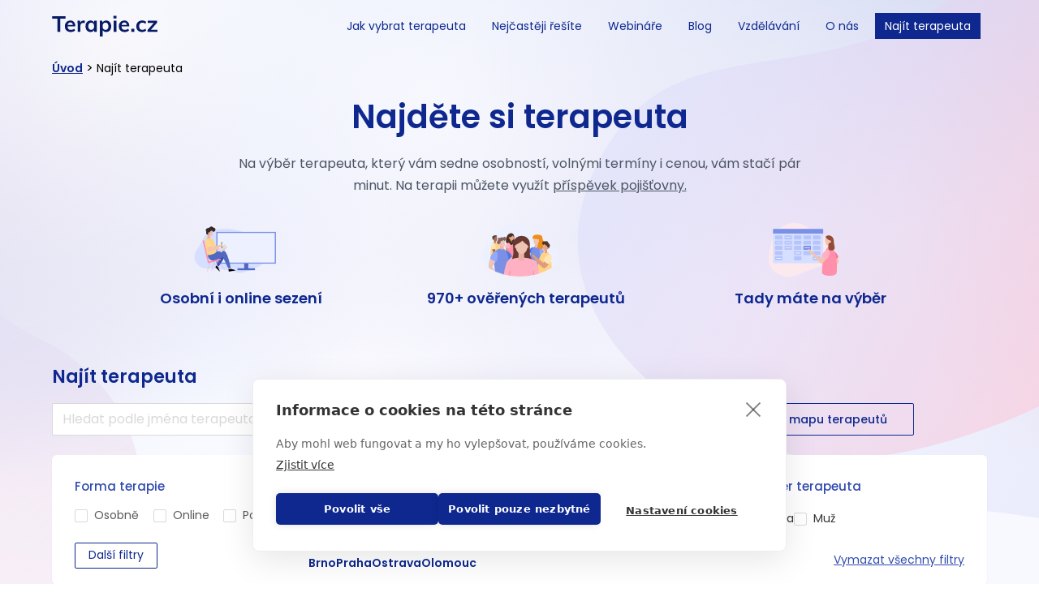

--- FILE ---
content_type: text/html; charset=utf-8
request_url: https://app.terapie.cz/?currentPage=64
body_size: 62995
content:
<!DOCTYPE html><html lang="cs"><head><meta charSet="utf-8" class="jsx-3856145267"/><link rel="icon" href="/favicon.ico" class="jsx-3856145267"/><meta name="referrer" content="strict-origin-when-cross-origin" class="jsx-3856145267"/><meta name="viewport" content="width=device-width, initial-scale=1, maximum-scale=1" class="jsx-3856145267"/><meta property="og:url" content="https://terapie.cz"/><meta property="og:type" content="website"/><meta property="og:image" content="https://app.terapie.cz/og.png"/><meta property="og:image:alt" content="@Terapie.cz"/><meta property="og:locale" content="cs_CZ"/><meta property="og:site_name" content="Terapie"/><link rel="canonical" href="https://app.terapie.cz"/><title>Najděte toho správného terapeuta | Terapie.cz</title><meta name="robots" content="index,follow"/><meta name="description" content="Nejste v tom sami. Na Terapie.cz snadno najdete psychologa/psychoterapeuta, který vám sedne. ✔️ Prověření terapeuti ✔️ Rychlé termíny ✔️ Osobní i online sezení."/><meta property="og:title" content="Najděte toho správného terapeuta | Terapie.cz"/><meta property="og:description" content="Nejste v tom sami. Na Terapie.cz snadno najdete psychologa/psychoterapeuta, který vám sedne. ✔️ Prověření terapeuti ✔️ Rychlé termíny ✔️ Osobní i online sezení."/><link rel="preload" href="/images/landing/onlineMeetings.svg" as="image" fetchpriority="high"/><link rel="preload" href="/images/landing/manyTherapists.svg" as="image" fetchpriority="high"/><link rel="preload" href="/images/calendar-choice.svg" as="image" fetchpriority="high"/><link rel="preload" href="/images/logo.svg" as="image" fetchpriority="high"/><meta name="next-head-count" content="20"/><link rel="preload" href="/_next/static/media/9e82d62334b205f4-s.p.woff2" as="font" type="font/woff2" crossorigin="anonymous" data-next-font="size-adjust"/><link rel="preload" href="/_next/static/media/eafabf029ad39a43-s.p.woff2" as="font" type="font/woff2" crossorigin="anonymous" data-next-font="size-adjust"/><link rel="preload" href="/_next/static/media/8888a3826f4a3af4-s.p.woff2" as="font" type="font/woff2" crossorigin="anonymous" data-next-font="size-adjust"/><link rel="preload" href="/_next/static/media/0484562807a97172-s.p.woff2" as="font" type="font/woff2" crossorigin="anonymous" data-next-font="size-adjust"/><link rel="preload" href="/_next/static/css/d8ca99ae66ef3a8f.css" as="style"/><link rel="stylesheet" href="/_next/static/css/d8ca99ae66ef3a8f.css" data-n-g=""/><link rel="preload" href="/_next/static/css/7b7d46e401d52813.css" as="style"/><link rel="stylesheet" href="/_next/static/css/7b7d46e401d52813.css" data-n-p=""/><noscript data-n-css=""></noscript><script defer="" nomodule="" src="/_next/static/chunks/polyfills-78c92fac7aa8fdd8.js"></script><script src="/_next/static/chunks/webpack-24f0a3c965e460ec.js" defer=""></script><script src="/_next/static/chunks/framework-14ed4f8830c5d7d6.js" defer=""></script><script src="/_next/static/chunks/main-c3f015187e80539b.js" defer=""></script><script src="/_next/static/chunks/pages/_app-e19e607f9df0f44c.js" defer=""></script><script src="/_next/static/chunks/cdfd8999-8ce55c60c8ca79d0.js" defer=""></script><script src="/_next/static/chunks/7d0bf13e-7c994e3d648e99a9.js" defer=""></script><script src="/_next/static/chunks/589-5da358370706a3fb.js" defer=""></script><script src="/_next/static/chunks/3402-3d5e5ac09fce2e33.js" defer=""></script><script src="/_next/static/chunks/8982-36184a41efb979c3.js" defer=""></script><script src="/_next/static/chunks/8134-fc5bc85f06262047.js" defer=""></script><script src="/_next/static/chunks/9076-eebd1d43d8071ff2.js" defer=""></script><script src="/_next/static/chunks/6408-bfd6e55d8bbeb483.js" defer=""></script><script src="/_next/static/chunks/4101-0d9863b085fab8cc.js" defer=""></script><script src="/_next/static/chunks/6221-b847c9e4c9a76e7a.js" defer=""></script><script src="/_next/static/chunks/6413-2919ba442fa13516.js" defer=""></script><script src="/_next/static/chunks/8619-f57d2be98efeeb4f.js" defer=""></script><script src="/_next/static/chunks/pages/index-74a3754030c70d00.js" defer=""></script><script src="/_next/static/gqPBzK7NwNUWgH8mGmaSn/_buildManifest.js" defer=""></script><script src="/_next/static/gqPBzK7NwNUWgH8mGmaSn/_ssgManifest.js" defer=""></script><style id="__jsx-3856145267">.font-bold{font-family:'__Poppins_985eb3', '__Poppins_Fallback_985eb3'}</style></head><body><noscript><iframe src="https://www.googletagmanager.com/ns.html?id=GTM-5NHPDSG" height="0" width="0" style="display:none;visibility:hidden"></iframe></noscript><div id="__next"><div style="position:fixed;z-index:9999;top:16px;left:16px;right:16px;bottom:16px;pointer-events:none"></div><main class="jsx-3856145267 __className_7b6816"><div class="background-home-gradient relative"><div class="relative left-0 right-0 top-0 z-0 h-[800px] bg-[url(&#x27;/images/landing/landing-bg.svg&#x27;)] bg-cover bg-top bg-no-repeat"></div><div class="relative mt-[-800px]"><nav class="flex w-full flex-row justify-center pt-4 "><div class="flex w-[90%] max-w-1400 flex-wrap items-center justify-between"><a href="https://www.terapie.cz"><img alt="Terapie.cz logo" loading="lazy" width="130" height="27" decoding="async" data-nimg="1" style="color:transparent" src="/images/logo.svg"/></a><ul class="hidden items-center lg:flex"><li class="lg:ml-2"><a href="https://www.terapie.cz/jak-vybrat-psychoterapeuta" class="whitespace-nowrap text-sm text-purple-700 lg:px-3 text-purple-700">Jak vybrat terapeuta</a></li><li class="lg:ml-2"><a href="https://www.terapie.cz/nejcasteji-resite" class="whitespace-nowrap text-sm text-purple-700 lg:px-3 text-purple-700">Nejčastěji řešíte</a></li><li class="lg:ml-2"><a href="https://www.terapie.cz/webinare" class="whitespace-nowrap text-sm text-purple-700 lg:px-3 text-purple-700">Webináře</a></li><li class="lg:ml-2"><a href="https://www.terapie.cz/blog" class="whitespace-nowrap text-sm text-purple-700 lg:px-3 text-purple-700">Blog</a></li><li class="lg:ml-2"><a href="https://www.terapie.cz/vzdelavani#pro-terapeuty" class="whitespace-nowrap text-sm text-purple-700 lg:px-3 text-purple-700">Vzdělávání</a></li><li class="lg:ml-2"><a href="https://www.terapie.cz/o-nas" class="whitespace-nowrap text-sm text-purple-700 lg:px-3 text-purple-700">O nás</a></li><li class="lg:ml-2"><a href="https://app.terapie.cz" class="whitespace-nowrap text-sm text-purple-700 lg:px-3 w-full inline-block bg-purple-700 hover:bg-purple-800 text-white leading-[2.3] py-[0.125rem] lg:py-0">Najít terapeuta</a></li><div class="ml-2 hidden lg:flex"><div class="google-translate-wrapper"><div id="google-translate-element"></div></div></div></ul><div class="lg:hidden"><button class="flex h-4 w-4 cursor-pointer flex-col items-center justify-around border-none bg-transparent" aria-label="Otevřít menu"><span style="height:2px" class="w-full bg-hamburgerColor"></span><span style="height:2px" class="w-full bg-hamburgerColor"></span><span style="height:2px" class="w-full bg-hamburgerColor"></span></button></div></div><div class="fixed inset-0 z-50 flex h-0 lg:hidden"><div class="fixed inset-0 bg-black transition-opacity duration-200 ease-in-out h-0 opacity-0"></div><div class="fixed inset-y-0 right-0 w-[256px] max-w-xs overflow-y-auto overscroll-none bg-white shadow-lg transition-transform  duration-300 ease-in-out translate-x-full"><div class="p-6"><ul class="text-center"><li class="text-right"><button aria-label="toggle"><svg viewBox="64 64 896 896" data-icon="arrow-right" width="1em" height="1em" fill="currentColor" aria-hidden="true" focusable="false" class="text-purple-700"><path d="M869 487.8L491.2 159.9c-2.9-2.5-6.6-3.9-10.5-3.9h-88.5c-7.4 0-10.8 9.2-5.2 14l350.2 304H152c-4.4 0-8 3.6-8 8v60c0 4.4 3.6 8 8 8h585.1L386.9 854c-5.6 4.9-2.2 14 5.2 14h91.5c1.9 0 3.8-.7 5.2-2L869 536.2a32.07 32.07 0 0 0 0-48.4z"></path></svg></button></li><li class="mb-2 pt-2"><a href="https://www.terapie.cz/jak-vybrat-psychoterapeuta" target="_blank" rel="noreferrer" class="block items-center leading-[2] px-4"><span class="text-sm text-purple-700">Jak vybrat terapeuta</span></a></li><li class="mb-2 pt-2"><a href="https://www.terapie.cz/nejcasteji-resite" target="_blank" rel="noreferrer" class="block items-center leading-[2] px-4"><span class="text-sm text-purple-700">Nejčastěji řešíte</span></a></li><li class="mb-2 pt-2"><a href="https://www.terapie.cz/webinare" target="_blank" rel="noreferrer" class="block items-center leading-[2] px-4"><span class="text-sm text-purple-700">Webináře</span></a></li><li class="mb-2 pt-2"><a href="https://www.terapie.cz/blog" target="_blank" rel="noreferrer" class="block items-center leading-[2] px-4"><span class="text-sm text-purple-700">Blog</span></a></li><li class="mb-2 pt-2"><a href="https://www.terapie.cz/vzdelavani#pro-terapeuty" target="_blank" rel="noreferrer" class="block items-center leading-[2] px-4"><span class="text-sm text-purple-700">Vzdělávání</span></a></li><li class="mb-2 pt-2"><a href="https://www.terapie.cz/o-nas" target="_blank" rel="noreferrer" class="block items-center leading-[2] px-4"><span class="text-sm text-purple-700">O nás</span></a></li><li class="mb-2 pt-2"><a href="https://app.terapie.cz" target="_blank" rel="noreferrer" class="block items-center leading-[2] px-4"><span class="text-sm w-full inline-block bg-purple-700 hover:bg-purple-800 text-white leading-[2.3] py-[0.125rem] lg:py-0">Najít terapeuta</span></a></li></ul></div></div></div></nav><div><div><div class="mx-auto w-[90%] max-w-[1280px] pt-4"><nav class="mb-6 mt-2 "><ol class="flex items-center space-x-1"><li class="text-sm font-semibold text-purple-700 underline"><a href="https://www.terapie.cz/" target="_blank" rel="noreferrer">Úvod</a></li><li><span>&gt;</span></li><li class="text-sm" data-is-last="true">Najít terapeuta</li></ol></nav></div><div class="mx-auto w-[90%] max-w-[1280px]"><section><div class="container mx-auto lg:text-center"><h1 class="mx-auto mb-[0.5em] max-w-950 text-40 font-semibold text-purple-700">Najděte si terapeuta</h1><h2 class="mx-auto mb-2 max-w-720 text-base leading-[1.73] text-gray-600 lg:text-center">Na výběr terapeuta, který vám sedne osobností, volnými termíny i cenou, vám stačí pár minut. Na terapii můžete využít <a href="https://www.terapie.cz/terapie-s-prispevkem-od-pojistovny" target="_blank" rel="noreferrer" class="underline">příspěvek pojišťovny.</a></h2></div></section><section><div class="container mx-auto"><div class="mx-auto flex max-w-1052 flex-wrap justify-start lg:justify-center"><div class="sm:w-1/1 py-3 lg:w-1/3"><div class="flex items-center justify-center overflow-hidden lg:flex-col lg:px-8 lg:py-3 lg:text-center"><div class="width-[105px] height-[68px]"><img alt="Person writing notes during an online therapy session" fetchpriority="high" width="105" height="68" decoding="async" data-nimg="1" class="flex-0 m-0 mb-3 max-h-[55px] w-auto lg:max-h-[68px]" style="color:transparent" src="/images/landing/onlineMeetings.svg"/></div><div class=" ml-4 flex-1 lg:w-full"><h3 class="font-16 mb-0  text-lg font-semibold text-purple-700 lg:mb-2">Osobní i online sezení</h3></div></div></div><div class="sm:w-1/1 py-3 lg:w-1/3"><div class="flex items-center justify-center overflow-hidden lg:flex-col lg:px-8 lg:py-3 lg:text-center"><div class="width-[105px] height-[68px]"><img alt="A crowd of people" fetchpriority="high" width="105" height="68" decoding="async" data-nimg="1" class="flex-0 m-0 mb-3 max-h-[55px] w-auto lg:max-h-[68px]" style="color:transparent" src="/images/landing/manyTherapists.svg"/></div><div class=" ml-4 flex-1 lg:w-full"><h3 class="font-16 mb-0  text-lg font-semibold text-purple-700 lg:mb-2">970+ ověřených terapeutů</h3></div></div></div><div class="sm:w-1/1 py-3 lg:w-1/3"><div class="flex items-center justify-center overflow-hidden lg:flex-col lg:px-8 lg:py-3 lg:text-center"><div class="width-[105px] height-[68px]"><img alt="Person selecting from 3 options" fetchpriority="high" width="105" height="68" decoding="async" data-nimg="1" class="flex-0 m-0 mb-3 max-h-[55px] w-auto lg:max-h-[68px]" style="color:transparent" src="/images/calendar-choice.svg"/></div><div class=" ml-4 flex-1 lg:w-full"><h3 class="font-16 mb-0  text-lg font-semibold text-purple-700 lg:mb-2">Tady máte na výběr</h3></div></div></div></div></div></section></div><div class="mx-auto w-[90%] max-w-7xl pt-4"><h3 class="mb-4 mt-[18px] text-[22px] font-semibold text-purple-700">Najít terapeuta</h3><form id="searchTherapist"><div class="flex flex-col lg:flex-row lg:gap-7"><div class="flex flex-row"><div class="w-full"><div class=""><div class="relative"><span class="z-2 color absolute left-3 top-1/2 flex -translate-y-1/2 items-center leading-none text-grey-border"><i class="inline-block text-center align-middle normal-case text-grey-border"></i></span><input aria-label="search" id="search" type="text" class="box-border inline-block h-10 w-full list-none overflow-ellipsis rounded-sm border-px border-grey-border py-1 text-base font-normal tabular-nums text-grey-disabled duration-300 placeholder:text-grey-border hover:border-px  focus:border-px  focus:text-grey-disabled focus:shadow-sm focus:outline-0 focus:ring-2 focus:ring-opacity-20 rounded-r-none border-r-0 hover:border-r-0 lg:min-w-[481px] pl-3 hover:border-purple-700 focus:border-purple-700 focus:ring-purple-700" placeholder="Hledat podle jména terapeuta" value=""/></div></div></div><button aria-label="button-primary" class="flex h-10 max-h-10 items-center justify-center rounded-sm px-4 transition-colors duration-300 w-full bg-purple-700 font-medium text-white hover:bg-purple-500 active:bg-purple-900 disabled:bg-grey-disabledBtn text-base max-w-[60px] rounded-l-none border-l-0" type="submit"><svg viewBox="64 64 896 896" data-icon="search" width="1em" height="1em" fill="currentColor" aria-hidden="true" focusable="false"><path d="M909.6 854.5L649.9 594.8C690.2 542.7 712 479 712 412c0-80.2-31.3-155.4-87.9-212.1-56.6-56.7-132-87.9-212.1-87.9s-155.5 31.3-212.1 87.9C143.2 256.5 112 331.8 112 412c0 80.1 31.3 155.5 87.9 212.1C256.5 680.8 331.8 712 412 712c67 0 130.6-21.8 182.7-62l259.7 259.6a8.2 8.2 0 0 0 11.6 0l43.6-43.5a8.2 8.2 0 0 0 0-11.6zM570.4 570.4C528 612.7 471.8 636 412 636s-116-23.3-158.4-65.6C211.3 528 188 471.8 188 412s23.3-116.1 65.6-158.4C296 211.3 352.2 188 412 188s116.1 23.2 158.4 65.6S636 352.2 636 412s-23.3 116.1-65.6 158.4z"></path></svg></button></div><div class="mt-4 flex w-full flex-col gap-2 lg:mt-0 lg:flex-row"><button aria-label="button-secondary" class="flex h-10 max-h-10 items-center justify-center rounded-sm px-4 transition-colors duration-300 w-full hover:shadow-ld-purple-800 border-px border-purple-700 text-purple-700 text-base lg:max-w-fit" type="button"><a href="/vyberterapeuta"><p class="mx-4 text-[14px] font-medium">Průvodce výběrem terapeuta</p></a></button><button aria-label="button-secondary" class="flex h-10 max-h-10 items-center justify-center rounded-sm px-4 transition-colors duration-300 w-full hover:shadow-ld-purple-800 border-px border-purple-700 text-purple-700 text-base lg:max-w-fit" type="button"><p class="mx-4 text-[14px] font-medium">Zobrazit mapu terapeutů</p></button></div></div></form><div class="mt-6 flex w-full flex-col justify-between rounded-md bg-white px-7 pb-5 pt-7 shadow-sm"><form class="flex flex-col flex-wrap"><div class="flex flex-col justify-between gap-8 md:flex-row lg:h-18"><div class="flex w-full flex-col items-start lg:max-w-[288px]"><p class="text-[15px] font-medium text-purple-600">Forma terapie</p><div class="flex w-full gap-3 pb-1 pt-3 md:justify-between"><div><div class="flex items-center gap-1"><div class="flex text-left"><span class="border-box inline-block"><input aria-label="in-person" name="in-person" type="checkbox" class="form-checkbox mr-2 h-4 w-4 cursor-pointer rounded-sm border-grey-border text-purple-700 transition-colors duration-300 focus:ring-0" value="false"/><label class=" w-full cursor-pointer text-sm font-normal text-grey-subtitle"><span class="text-sm text-grey-opacity65">Osobně</span></label></span></div></div></div><div><div class="flex items-center gap-1"><div class="flex text-left"><span class="border-box inline-block"><input aria-label="online" name="online" type="checkbox" class="form-checkbox mr-2 h-4 w-4 cursor-pointer rounded-sm border-grey-border text-purple-700 transition-colors duration-300 focus:ring-0" value="false"/><label class=" w-full cursor-pointer text-sm font-normal text-grey-subtitle"><span class="text-sm text-grey-opacity65">Online</span></label></span></div></div></div><div><div class="flex items-center gap-1"><div class="flex text-left"><span class="border-box inline-block"><input aria-label="phone" name="phone" type="checkbox" class="form-checkbox mr-2 h-4 w-4 cursor-pointer rounded-sm border-grey-border text-purple-700 transition-colors duration-300 focus:ring-0" value="false"/><label class=" w-full cursor-pointer text-sm font-normal text-grey-subtitle"><span class="text-sm text-grey-opacity65">Po telefonu</span></label></span></div></div></div></div></div><div class="flex flex-1 flex-col"><div class="flex w-full flex-col"><p class="text-[15px] font-medium text-purple-600">Lokalita</p><div class="flex w-full flex-col justify-start gap-2 pb-1 pt-3"><div data-headlessui-state=""><div class="relative w-full"><div><div class="relative"><span class="z-2 color absolute left-3 top-1/2 flex -translate-y-1/2 items-center leading-none text-grey-border"><i class="inline-block text-center align-middle normal-case text-grey-border"></i><svg viewBox="64 64 896 896" data-icon="environment" width="1em" height="1em" fill="currentColor" aria-hidden="true" focusable="false"><path d="M854.6 289.1a362.49 362.49 0 0 0-79.9-115.7 370.83 370.83 0 0 0-118.2-77.8C610.7 76.6 562.1 67 512 67c-50.1 0-98.7 9.6-144.5 28.5-44.3 18.3-84 44.5-118.2 77.8A363.6 363.6 0 0 0 169.4 289c-19.5 45-29.4 92.8-29.4 142 0 70.6 16.9 140.9 50.1 208.7 26.7 54.5 64 107.6 111 158.1 80.3 86.2 164.5 138.9 188.4 153a43.9 43.9 0 0 0 22.4 6.1c7.8 0 15.5-2 22.4-6.1 23.9-14.1 108.1-66.8 188.4-153 47-50.4 84.3-103.6 111-158.1C867.1 572 884 501.8 884 431.1c0-49.2-9.9-97-29.4-142zM512 880.2c-65.9-41.9-300-207.8-300-449.1 0-77.9 31.1-151.1 87.6-206.3C356.3 169.5 431.7 139 512 139s155.7 30.5 212.4 85.9C780.9 280 812 353.2 812 431.1c0 241.3-234.1 407.2-300 449.1zm0-617.2c-97.2 0-176 78.8-176 176s78.8 176 176 176 176-78.8 176-176-78.8-176-176-176zm79.2 255.2A111.6 111.6 0 0 1 512 551c-29.9 0-58-11.7-79.2-32.8A111.6 111.6 0 0 1 400 439c0-29.9 11.7-58 32.8-79.2C454 338.6 482.1 327 512 327c29.9 0 58 11.6 79.2 32.8C612.4 381 624 409.1 624 439c0 29.9-11.6 58-32.8 79.2z"></path></svg></span><input autoComplete="off" class="box-border inline-block h-10 w-full list-none overflow-ellipsis rounded-sm border-px border-grey-border py-1 text-base font-normal tabular-nums text-grey-disabled duration-300 placeholder:text-grey-border hover:border-px  focus:border-px  focus:text-grey-disabled focus:shadow-sm focus:outline-0 focus:ring-2 focus:ring-opacity-20 w-full h-8 pl-2 text-sm pl-8 hover:border-purple-700 focus:border-purple-700 focus:ring-purple-700" placeholder="Zadejte město" id="headlessui-combobox-input-:R4ucj5mssm:" role="combobox" type="text" aria-expanded="false" aria-autocomplete="list" data-headlessui-state=""/></div></div></div></div><div class="z-10 flex w-full flex-col pt-3"></div></div></div></div><div class="flex flex-1 flex-col"><p class="text-[15px] font-medium text-purple-600 ">Co vás trápí?</p><div class="pb-1 pt-3"><div data-headlessui-state=""><div class="relative z-0 z-0"><span class="inline-block w-full"><button class="focus:shadow-outline-blue relative inline-flex min-h-[32px] w-full cursor-text items-center justify-between rounded-sm border-px border-grey-border bg-white pl-1 text-left text-sm text-grey-opacity65 hover:border-purple-700 focus:outline-none focus:ring-2 focus:ring-opacity-20 hover:border-purple-700 focus:border-purple-700 focus:ring-purple-700" id="headlessui-listbox-button-:Rdkr5mssm:" type="button" aria-haspopup="listbox" aria-expanded="false" data-headlessui-state=""><span class="flex flex-wrap items-center text-[#bfbfbf]"><p class="ml-2">Vyberte problémy</p></span><span><svg xmlns="http://www.w3.org/2000/svg" viewBox="0 0 20 20" fill="currentColor" class="text-grey-opacity20 duration-600 mr-1 h-5 w-5 transform transition-transform ease-out"><path fill-rule="evenodd" d="M5.23 7.21a.75.75 0 011.06.02L10 11.168l3.71-3.938a.75.75 0 111.08 1.04l-4.25 4.5a.75.75 0 01-1.08 0l-4.25-4.5a.75.75 0 01.02-1.06z" clip-rule="evenodd"></path></svg></span></button></span></div></div></div></div><div class="flex flex-1 flex-col"><p class="text-[15px] font-medium text-purple-600">Gender terapeuta</p><div class="flex justify-start gap-6 pb-1 pt-3 md:pt-4"><div><div class="flex items-center gap-1"><div class="flex text-left"><span class="border-box inline-block"><input aria-label="woman" name="woman" type="checkbox" class="form-checkbox mr-2 h-4 w-4 cursor-pointer rounded-sm border-grey-border text-purple-700 transition-colors duration-300 focus:ring-0" value="false"/><label class=" w-full cursor-pointer text-sm font-normal text-grey-subtitle">Žena</label></span></div></div></div><div><div class="flex items-center gap-1"><div class="flex text-left"><span class="border-box inline-block"><input aria-label="man" name="man" type="checkbox" class="form-checkbox mr-2 h-4 w-4 cursor-pointer rounded-sm border-grey-border text-purple-700 transition-colors duration-300 focus:ring-0" value="false"/><label class=" w-full cursor-pointer text-sm font-normal text-grey-subtitle">Muž</label></span></div></div></div></div></div></div><div class="z-0 mt-2 flex w-full flex-col items-end justify-between md:flex-row"><button aria-label="button-secondary" class="flex h-10 max-h-10 items-center justify-center rounded-sm px-4 transition-colors duration-300 w-full hover:shadow-ld-purple-800 border-px border-purple-700 text-purple-700 h-8 text-sm max-w-fit" type="button">Další filtry</button><button aria-label="reset all" class="mt-4 flex max-w-[220px] items-center text-sm text-purple-600 underline md:mt-0" type="button">Vymazat všechny filtry</button></div></form></div><div class="mt-2 flex min-h-[32px] flex-wrap pl-7"></div><div class="flex max-h-[61px] w-full justify-center overflow-y-hidden"><div class="my-5 text-center text-sm">Našli jsme<!-- --> <b class="whitespace-nowrap">971<!-- --> terapeutů</b>, kteří vám můžou pomoci.</div></div><div class="flex flex-col"><div class="mb-3 mt-2"><div class="grid grid-cols-24 overflow-hidden rounded bg-white shadow"><div class="relative col-span-9 cursor-pointer md:col-span-5 lg:col-span-4"><img alt="Fotografie terapeuta" loading="lazy" width="488" height="500" decoding="async" data-nimg="1" class="h-[270px] w-full object-cover object-top" style="color:transparent;background-size:cover;background-position:50% 50%;background-repeat:no-repeat;background-image:url(&quot;data:image/svg+xml;charset=utf-8,%3Csvg xmlns=&#x27;http%3A//www.w3.org/2000/svg&#x27; viewBox=&#x27;0 0 488 500&#x27;%3E%3Cfilter id=&#x27;b&#x27; color-interpolation-filters=&#x27;sRGB&#x27;%3E%3CfeGaussianBlur stdDeviation=&#x27;20&#x27;/%3E%3C/filter%3E%3Cimage preserveAspectRatio=&#x27;none&#x27; filter=&#x27;url(%23b)&#x27; x=&#x27;0&#x27; y=&#x27;0&#x27; height=&#x27;100%25&#x27; width=&#x27;100%25&#x27; href=&#x27;[data-uri]&#x27;/%3E%3C/svg%3E&quot;)" src="https://notum-storage-psychoterapie.s3.eu-central-1.amazonaws.com/small_lenka_a00bc0905e.png"/><button class="z-9999 absolute right-2 top-2 text-white"><div class="z-1 absolute right-0 top-0 h-[26px] w-[26px] bg-transparent opacity-10 hover:bg-white"></div><svg height="25" width="26" viewBox="0 0 26 25" fill="currentColor" xmlns="http://www.w3.org/2000/svg"><path d="M24.0728 0.22168H1.42979C0.885251 0.22168 0.445312 0.661618 0.445312 1.20616V23.8492C0.445312 24.3937 0.885251 24.8336 1.42979 24.8336H24.0728C24.6173 24.8336 25.0573 24.3937 25.0573 23.8492V1.20616C25.0573 0.661618 24.6173 0.22168 24.0728 0.22168ZM16.7415 12.7984L10.607 17.6223C10.3793 17.8008 10.044 17.6408 10.044 17.3516V7.70679C10.044 7.4176 10.3793 7.25454 10.607 7.43606L16.7415 12.2569C16.7825 12.2892 16.8156 12.3303 16.8383 12.3772C16.8611 12.4241 16.8729 12.4755 16.8729 12.5277C16.8729 12.5798 16.8611 12.6312 16.8383 12.6781C16.8156 12.725 16.7825 12.7661 16.7415 12.7984Z" fill="#0E288F"></path><path d="M16.7415 12.7984L10.607 17.6223C10.3793 17.8008 10.044 17.6408 10.044 17.3516V7.70679C10.044 7.4176 10.3793 7.25454 10.607 7.43606L16.7415 12.2569C16.7825 12.2892 16.8156 12.3303 16.8383 12.3772C16.8611 12.4241 16.8729 12.4755 16.8729 12.5277C16.8729 12.5798 16.8611 12.6312 16.8383 12.6781C16.8156 12.725 16.7825 12.7661 16.7415 12.7984Z" fill="#EDF1FF"></path></svg></button></div><div class="col-span-15 md:col-span-8 lg:col-span-11"><div class="p-3 md:p-4"><a href="/profile/2702-Mgr.-Lenka-Jenickova"><h2 class="mb-2 mr-2 text-19 font-semibold text-purple-700 md:mb-0">Mgr. Lenka Jeníčková</h2></a><div class="flex flex-col gap-2"><div class="flex flex-wrap"><div class="mb-2 mr-2 flex items-center gap-2.5"><svg width="1rem" height="1rem" viewBox="0 0 36 36" fill="currentColor" class="w-[14px]" xmlns="http://www.w3.org/2000/svg"><path d="M28.7658 9.04659C28.0094 7.30235 26.9188 5.7231 25.5555 4.39792C24.1878 3.06078 22.5754 1.9995 20.8064 1.27203C18.9662 0.508639 17.0136 0.122925 15.0006 0.122925C12.9877 0.122925 11.035 0.508639 9.19481 1.26801C7.4149 2.00328 5.81981 3.05596 4.4457 4.39391C3.08334 5.71982 1.99286 7.2989 1.23543 9.04257C0.451952 10.8506 0.054184 12.7711 0.054184 14.7479C0.054184 17.5845 0.733202 20.4091 2.06713 23.1332C3.1399 25.3229 4.63856 27.4564 6.52695 29.4854C9.75329 32.9488 13.1363 35.0662 14.0966 35.6327C14.3692 35.7937 14.68 35.8784 14.9966 35.8778C15.31 35.8778 15.6194 35.7975 15.8966 35.6327C16.8569 35.0662 20.2399 32.9488 23.4662 29.4854C25.3546 27.4604 26.8533 25.3229 27.9261 23.1332C29.268 20.4131 29.947 17.5926 29.947 14.7519C29.947 12.7752 29.5493 10.8546 28.7658 9.04659ZM15.0006 32.7961C12.3528 31.1127 2.94704 24.447 2.94704 14.7519C2.94704 11.622 4.1966 8.68096 6.46668 6.4631C8.74481 4.24123 11.7743 3.01578 15.0006 3.01578C18.227 3.01578 21.2564 4.24123 23.5345 6.46712C25.8046 8.68096 27.0542 11.622 27.0542 14.7519C27.0542 24.447 17.6484 31.1127 15.0006 32.7961ZM15.0006 7.99792C11.0953 7.99792 7.92918 11.164 7.92918 15.0694C7.92918 18.9747 11.0953 22.1408 15.0006 22.1408C18.906 22.1408 22.072 18.9747 22.072 15.0694C22.072 11.164 18.906 7.99792 15.0006 7.99792ZM18.1828 18.2515C17.7654 18.6701 17.2694 19.002 16.7233 19.2281C16.1772 19.4543 15.5917 19.5703 15.0006 19.5694C13.7993 19.5694 12.6703 19.0993 11.8185 18.2515C11.3999 17.8341 11.068 17.3381 10.8418 16.792C10.6157 16.2459 10.4997 15.6604 10.5006 15.0694C10.5006 13.868 10.9707 12.739 11.8185 11.8872C12.6703 11.0354 13.7993 10.5694 15.0006 10.5694C16.202 10.5694 17.331 11.0354 18.1828 11.8872C19.0345 12.739 19.5006 13.868 19.5006 15.0694C19.5006 16.2707 19.0345 17.3997 18.1828 18.2515Z"></path></svg><span class="text-sm">Praha 1</span></div><div class="flex"><div class="mx-2 hidden lg:block">|</div><div class="mb-2 mr-2 flex items-center gap-2.5"><svg width="1rem" height="1rem" viewBox="0 0 36 36" fill="currentColor" class="w-[14px]" xmlns="http://www.w3.org/2000/svg"><path d="M18 0C8.05982 0 0 8.05982 0 18C0 27.9402 8.05982 36 18 36C27.9402 36 36 27.9402 36 18C36 8.05982 27.9402 0 18 0ZM18 32.9464C9.74732 32.9464 3.05357 26.2527 3.05357 18C3.05357 9.74732 9.74732 3.05357 18 3.05357C26.2527 3.05357 32.9464 9.74732 32.9464 18C32.9464 26.2527 26.2527 32.9464 18 32.9464ZM22.729 9.29732C22.0902 9.1567 21.3469 9.08036 20.5071 9.08036C16.2201 9.08036 13.3192 11.3183 12.5277 15.1031H11.25C11.0732 15.1031 10.9286 15.2478 10.9286 15.4246V16.5174C10.9286 16.6942 11.0732 16.8388 11.25 16.8388H12.3107C12.2987 17.0036 12.2987 17.1763 12.2987 17.3531V18.8357H11.25C11.0732 18.8357 10.9286 18.9804 10.9286 19.1571V20.25C10.9286 20.4268 11.0732 20.5714 11.25 20.5714H12.4634C13.1545 24.5571 16.0955 26.9196 20.5071 26.9196C21.3469 26.9196 22.0902 26.8513 22.729 26.7147C22.8777 26.6826 22.9862 26.554 22.9862 26.4013V24.6817C22.9862 24.4808 22.8013 24.3281 22.6045 24.3683C22.0138 24.4808 21.3228 24.533 20.5232 24.533C17.771 24.533 15.9228 23.0625 15.308 20.5714H20.5554C20.7321 20.5714 20.8768 20.4268 20.8768 20.25V19.1571C20.8768 18.9804 20.7321 18.8357 20.5554 18.8357H15.075V17.3893C15.075 17.2004 15.075 17.0116 15.0871 16.8348H20.5473C20.7241 16.8348 20.8688 16.6902 20.8688 16.5134V15.4205C20.8688 15.2437 20.7241 15.0991 20.5473 15.0991H15.3924C16.0835 12.8129 17.8955 11.467 20.5192 11.467C21.3188 11.467 22.0098 11.5272 22.5964 11.6437C22.643 11.6533 22.6911 11.6523 22.7373 11.641C22.7834 11.6297 22.8265 11.6083 22.8634 11.5783C22.9003 11.5483 22.9301 11.5105 22.9506 11.4677C22.9711 11.4248 22.9819 11.3779 22.9821 11.3304V9.61071C22.9821 9.45804 22.8777 9.32946 22.729 9.29732V9.29732Z"></path></svg><span class="text-sm">od 1700 Kč s DPH</span></div></div><div class="mb-2 flex flex-row gap-1 md:mb-0"><div class="mx-2 hidden lg:block">|</div><svg height="18" width="18" viewBox="0 0 16 16" fill="currentColor" xmlns="http://www.w3.org/2000/svg"><g clip-path="url(#clip0_8103_752)"><path d="M14.3478 8.40549C14.6411 8.01794 14.8035 7.54311 14.8035 7.04908C14.8035 6.26526 14.3653 5.52334 13.66 5.10961C13.4785 5.00311 13.2717 4.94707 13.0613 4.94726H8.87508L8.97982 2.8018C9.00426 2.28333 8.82096 1.79104 8.46484 1.41572C8.29007 1.23072 8.07922 1.08353 7.84532 0.983247C7.61142 0.882961 7.35943 0.831708 7.10494 0.832654C6.19718 0.832654 5.39416 1.44365 5.15325 2.31824L3.6537 7.74736H1.39651C1.08753 7.74736 0.837891 7.99699 0.837891 8.30598V14.6603C0.837891 14.9693 1.08753 15.2189 1.39651 15.2189H11.8934C12.054 15.2189 12.2111 15.1875 12.356 15.1247C13.1869 14.7703 13.7229 13.9585 13.7229 13.0578C13.7229 12.8378 13.6915 12.6213 13.6286 12.4119C13.9219 12.0243 14.0842 11.5495 14.0842 11.0555C14.0842 10.8355 14.0528 10.619 13.99 10.4095C14.2832 10.022 14.4456 9.54717 14.4456 9.05314C14.4421 8.83318 14.4107 8.61497 14.3478 8.40549V8.40549ZM2.09479 13.962V9.00426H3.50881V13.962H2.09479ZM13.2044 7.79973L12.8221 8.13141L13.0647 8.57482C13.1447 8.72088 13.1861 8.88489 13.1852 9.05139C13.1852 9.33943 13.0595 9.61351 12.843 9.80204L12.4607 10.1337L12.7034 10.5771C12.7833 10.7232 12.8248 10.8872 12.8238 11.0537C12.8238 11.3417 12.6982 11.6158 12.4817 11.8044L12.0994 12.136L12.342 12.5794C12.422 12.7255 12.4634 12.8895 12.4625 13.056C12.4625 13.4471 12.2321 13.7997 11.8759 13.9603H4.62605V8.9484L6.36302 2.65516C6.40781 2.49386 6.50396 2.35155 6.63689 2.2498C6.76983 2.14806 6.9323 2.09241 7.0997 2.0913C7.23238 2.0913 7.3633 2.12971 7.46805 2.20826C7.64087 2.33744 7.73339 2.53296 7.72292 2.7407L7.55533 6.20416H13.0438C13.3545 6.39444 13.5466 6.71565 13.5466 7.04908C13.5466 7.33712 13.4209 7.60945 13.2044 7.79973Z" fill="black" fill-opacity="0.65"></path></g><defs><clipPath id="clip0_8103_752"><rect width="15.6414" height="15.6414" fill="white" transform="translate(0 0.206421)"></rect></clipPath></defs></svg><div class="cursor-pointer text-sm underline md:text-grey-title">6 doporučení</div></div><div class="flex w-full items-center gap-2.5 text-green-700"><svg width="1rem" height="1rem" viewBox="0 0 36 36" fill="currentColor" class="w-[14px]" xmlns="http://www.w3.org/2000/svg"><path d="M18 2.25C9.30234 2.25 2.25 9.30234 2.25 18C2.25 26.6977 9.30234 33.75 18 33.75C26.6977 33.75 33.75 26.6977 33.75 18C33.75 9.30234 26.6977 2.25 18 2.25ZM24.8027 12.8566L17.3988 23.1223C17.2953 23.2667 17.1589 23.3844 17.0009 23.4656C16.8428 23.5468 16.6677 23.5891 16.49 23.5891C16.3124 23.5891 16.1372 23.5468 15.9792 23.4656C15.8211 23.3844 15.6847 23.2667 15.5813 23.1223L11.1973 17.0473C11.0637 16.8609 11.1973 16.6008 11.4258 16.6008H13.0746C13.4332 16.6008 13.7742 16.773 13.9852 17.0684L16.4883 20.5418L22.0148 12.8777C22.2258 12.5859 22.5633 12.4102 22.9254 12.4102H24.5742C24.8027 12.4102 24.9363 12.6703 24.8027 12.8566Z"></path></svg><span class="text-13">Přijímá nové klienty</span></div><div class="mb-2 mt-3 flex w-full flex-wrap gap-x-4 gap-y-2"><div class="flex items-center border-l-2 bg-gray-50 px-1 py-1.5 border-l-purple-400"><div class="ml-1 mr-2"><svg width="1rem" height="1rem" viewBox="0 0 36 36" fill="currentColor" class="w-[14px]" xmlns="http://www.w3.org/2000/svg"><path d="M31.9207 28.1042C31.1628 26.3089 30.0629 24.6781 28.6824 23.3028C27.306 21.9235 25.6755 20.8238 23.881 20.0644C23.8649 20.0564 23.8489 20.0524 23.8328 20.0443C26.3359 18.2363 27.9632 15.2912 27.9632 11.9684C27.9632 6.46397 23.5033 2.00415 17.9989 2.00415C12.4944 2.00415 8.03459 6.46397 8.03459 11.9684C8.03459 15.2912 9.66182 18.2363 12.1649 20.0483C12.1489 20.0564 12.1328 20.0604 12.1167 20.0684C10.3167 20.8278 8.70155 21.9167 7.31539 23.3068C5.9361 24.6832 4.83639 26.3137 4.077 28.1082C3.33097 29.865 2.92862 31.7485 2.89173 33.6568C2.89066 33.6997 2.89818 33.7424 2.91385 33.7823C2.92953 33.8222 2.95303 33.8586 2.98299 33.8893C3.01294 33.92 3.04874 33.9444 3.08827 33.9611C3.1278 33.9777 3.17027 33.9863 3.21316 33.9863H5.62388C5.80066 33.9863 5.94129 33.8457 5.9453 33.6729C6.02566 30.5711 7.2712 27.6662 9.47298 25.4644C11.7511 23.1863 14.7766 21.9327 17.9989 21.9327C21.2212 21.9327 24.2466 23.1863 26.5248 25.4644C28.7266 27.6662 29.9721 30.5711 30.0524 33.6729C30.0565 33.8497 30.1971 33.9863 30.3739 33.9863H32.7846C32.8275 33.9863 32.8699 33.9777 32.9095 33.9611C32.949 33.9444 32.9848 33.92 33.0148 33.8893C33.0447 33.8586 33.0682 33.8222 33.0839 33.7823C33.0996 33.7424 33.1071 33.6997 33.106 33.6568C33.0658 31.7363 32.6681 29.868 31.9207 28.1042ZM17.9989 18.8792C16.1547 18.8792 14.419 18.16 13.1132 16.8542C11.8074 15.5483 11.0882 13.8126 11.0882 11.9684C11.0882 10.1242 11.8074 8.38853 13.1132 7.08272C14.419 5.77692 16.1547 5.05772 17.9989 5.05772C19.8431 5.05772 21.5788 5.77692 22.8846 7.08272C24.1904 8.38853 24.9096 10.1242 24.9096 11.9684C24.9096 13.8126 24.1904 15.5483 22.8846 16.8542C21.5788 18.16 19.8431 18.8792 17.9989 18.8792Z"></path></svg></div><span class="text-12 undefined">Osobně</span></div><div class="flex items-center border-l-2 bg-gray-50 px-1 py-1.5 border-l-purple-400"><div class="ml-1 mr-2"><svg width="1rem" height="1rem" viewBox="0 0 36 36" fill="currentColor" class="w-[14px]" xmlns="http://www.w3.org/2000/svg"><path d="M35.875 31.3908L33.4442 22.8287V4.18586C33.4442 3.4747 32.8696 2.90015 32.1585 2.90015H3.87276C3.1616 2.90015 2.58704 3.4747 2.58704 4.18586V22.8287L0.156239 31.3908C-0.1451 32.2305 0.47365 33.1144 1.36561 33.1144H34.6656C35.5576 33.1144 36.1763 32.2305 35.875 31.3908ZM5.4799 5.793H30.5513V21.6635H5.4799V5.793ZM14.6527 30.2216L14.9781 28.735H21.017L21.3424 30.2216H14.6527ZM23.6527 30.2216L22.8853 26.7381C22.8531 26.5894 22.7205 26.485 22.5719 26.485H13.4272C13.2745 26.485 13.146 26.5894 13.1138 26.7381L12.3464 30.2216H3.49508L5.19463 24.235H30.8366L32.5361 30.2216H23.6527Z"></path></svg></div><span class="text-12 undefined">Online</span></div><div class="flex items-center border-l-2 bg-gray-50 px-1 py-1.5 border-l-purple-400"><div class="ml-1 mr-2"><svg width="1rem" height="1rem" viewBox="0 0 36 36" fill="currentColor" class="w-[14px]" xmlns="http://www.w3.org/2000/svg"><path d="M31.6698 6.02397L27.3908 1.74897C26.8685 1.22665 26.1693 0.93335 25.4301 0.93335C24.6908 0.93335 23.9917 1.22264 23.4693 1.74897L18.8609 6.34942C18.3385 6.87174 18.0452 7.57487 18.0452 8.31415C18.0452 9.05746 18.3345 9.75255 18.8609 10.2789L22.4609 13.8829C21.6408 15.7937 20.4624 17.5299 18.9894 18.9976C17.5149 20.4802 15.7912 21.6494 13.8787 22.4771L10.2787 18.8731C9.7564 18.3508 9.05729 18.0575 8.31801 18.0575C7.95336 18.0561 7.59211 18.1276 7.25543 18.2676C6.91875 18.4077 6.6134 18.6135 6.35729 18.8731L1.74479 23.4735C1.22247 23.9959 0.929169 24.699 0.929169 25.4383C0.929169 26.1816 1.21845 26.8767 1.74479 27.403L6.01979 31.678C6.91176 32.57 8.14122 33.0802 9.40283 33.0802C9.66399 33.0802 9.91712 33.0601 10.1743 33.0159C15.4939 32.14 20.7734 29.3075 25.0363 25.0485C29.2952 20.7816 32.1238 15.5021 33.0077 10.1784C33.2609 8.66773 32.7546 7.11281 31.6698 6.02397ZM30.1591 9.70032C29.3756 14.4374 26.8283 19.1624 22.9912 22.9994C19.1542 26.8365 14.4332 29.3838 9.69613 30.1673C9.10149 30.2677 8.49078 30.0668 8.05685 29.6369L3.85819 25.4383L8.30997 20.9825L13.1234 25.8039L13.1595 25.84L14.0274 25.5186C16.6588 24.5511 19.0484 23.023 21.0305 21.0402C23.0126 19.0574 24.5398 16.6673 25.5064 14.0356L25.8278 13.1677L20.9743 8.31817L25.426 3.86237L29.6247 8.06103C30.0586 8.49496 30.2595 9.10567 30.1591 9.70032Z"></path></svg></div><span class="text-12 undefined">Po telefonu</span></div></div><div class="hidden w-full md:block"><p class="perex-clamp mb-2 mt-1.5 max-h-[100px] overflow-ellipsis text-13">Bezpečí, důvěra a přijetí jsou pro mě tím nejdůležitějším, abychom mohli porozumět Vašemu prožívání a společně nacházet odpovědi, které hledáte.</p></div><div class="mb-2 hidden flex-wrap gap-2 md:flex"><div class="flex items-center border-l-2 bg-gray-50 px-1 py-1.5  border-l-[#ecb6c2]"><span class="text-12 undefined">stres</span></div><div class="flex items-center border-l-2 bg-gray-50 px-1 py-1.5  border-l-[#ecb6c2]"><span class="text-12 undefined">vztahy</span></div><div class="flex items-center border-l-2 bg-gray-50 px-1 py-1.5  border-l-[#ecb6c2]"><span class="text-12 undefined">úzkosti</span></div></div></div></div></div></div><div class="col-span-24 px-2 pb-1 pt-3 md:col-span-11 md:p-3 lg:col-span-9"><div class="flex h-full flex-col justify-between"><div class="z-0 md:block"><div class="flex items-center pr-4 text-grey-opacity65 sm:items-start sm:justify-end"><svg viewBox="0 0 36 36" fill="currentColor" class="mr-2 h-4 w-4 shrink-0 md:mt-1" xmlns="http://www.w3.org/2000/svg"><path d="M32.7863 4.8263H26.0363V2.25487C26.0363 2.07808 25.8917 1.93344 25.7149 1.93344H23.4649C23.2881 1.93344 23.1435 2.07808 23.1435 2.25487V4.8263H12.8577V2.25487C12.8577 2.07808 12.7131 1.93344 12.5363 1.93344H10.2863C10.1095 1.93344 9.96488 2.07808 9.96488 2.25487V4.8263H3.21488C2.50372 4.8263 1.92917 5.40085 1.92917 6.11201V32.7906C1.92917 33.5017 2.50372 34.0763 3.21488 34.0763H32.7863C33.4975 34.0763 34.072 33.5017 34.072 32.7906V6.11201C34.072 5.40085 33.4975 4.8263 32.7863 4.8263ZM31.1792 31.1834H4.82203V15.9156H31.1792V31.1834ZM4.82203 13.1834V7.71916H9.96488V9.64773C9.96488 9.82451 10.1095 9.96916 10.2863 9.96916H12.5363C12.7131 9.96916 12.8577 9.82451 12.8577 9.64773V7.71916H23.1435V9.64773C23.1435 9.82451 23.2881 9.96916 23.4649 9.96916H25.7149C25.8917 9.96916 26.0363 9.82451 26.0363 9.64773V7.71916H31.1792V13.1834H4.82203Z"></path></svg><span class="text-[13px] sm:text-right md:max-w-[260px] lg:max-w-[320px]">Terapeut nemá vypsané nyní žádné termíny</span></div></div><div class="md:hidden"><p class="perex-clamp mb-3 mt-[1.25rem] max-h-[100px] overflow-ellipsis text-13 md:mb-2 md:mt-1.5">Bezpečí, důvěra a přijetí jsou pro mě tím nejdůležitějším, abychom mohli porozumět Vašemu prožívání a společně nacházet odpovědi, které hledáte.</p></div><div class="flex flex-wrap gap-2 md:hidden"><div class="flex items-center border-l-2 bg-gray-50 px-1 py-1.5  border-l-[#ecb6c2]"><span class="text-12 undefined">stres</span></div><div class="flex items-center border-l-2 bg-gray-50 px-1 py-1.5  border-l-[#ecb6c2]"><span class="text-12 undefined">vztahy</span></div><div class="flex items-center border-l-2 bg-gray-50 px-1 py-1.5  border-l-[#ecb6c2]"><span class="text-12 undefined">úzkosti</span></div></div><div class="flex flex-wrap justify-between pt-[0.9rem] sm:flex-nowrap sm:gap-2 md:justify-end"><div class="w-full md:w-auto md:px-1 "><a class="flex w-full items-center justify-center rounded-sm px-4 transition-colors duration-300 hover:shadow-ld-purple-800 border-px border-purple-700 text-purple-700 h-8 text-sm mb-3 h-[34px] px-[19px] py-[16px]" href="/profile/2702-Mgr.-Lenka-Jenickova">Zobrazit profil</a></div><div class="w-full md:w-auto"><a class="flex w-full items-center justify-center rounded-sm px-4 transition-colors duration-300 bg-purple-700 font-medium text-white hover:bg-purple-500 active:bg-purple-900 disabled:bg-grey-disabledBtn h-8 text-sm mb-3 h-[34px] px-6 py-[18px]" href="/reservation/2702-Mgr.-Lenka-Jenickova">Kontaktovat</a></div></div></div></div></div></div><div class="mb-3 mt-2"><div class="grid grid-cols-24 overflow-hidden rounded bg-white shadow"><div class="relative col-span-9 cursor-pointer md:col-span-5 lg:col-span-4"><a href="/profile/2840-Martin-Zupka"><img alt="Fotografie terapeuta" loading="lazy" width="500" height="500" decoding="async" data-nimg="1" class="h-[270px] w-full object-cover object-top" style="color:transparent;background-size:cover;background-position:50% 50%;background-repeat:no-repeat;background-image:url(&quot;data:image/svg+xml;charset=utf-8,%3Csvg xmlns=&#x27;http%3A//www.w3.org/2000/svg&#x27; viewBox=&#x27;0 0 500 500&#x27;%3E%3Cfilter id=&#x27;b&#x27; color-interpolation-filters=&#x27;sRGB&#x27;%3E%3CfeGaussianBlur stdDeviation=&#x27;20&#x27;/%3E%3C/filter%3E%3Cimage preserveAspectRatio=&#x27;none&#x27; filter=&#x27;url(%23b)&#x27; x=&#x27;0&#x27; y=&#x27;0&#x27; height=&#x27;100%25&#x27; width=&#x27;100%25&#x27; href=&#x27;[data-uri]&#x27;/%3E%3C/svg%3E&quot;)" src="https://notum-storage-psychoterapie.s3.eu-central-1.amazonaws.com/small_foto_small_2a09237d7f.jpeg"/></a></div><div class="col-span-15 md:col-span-8 lg:col-span-11"><div class="p-3 md:p-4"><a href="/profile/2840-Martin-Zupka"><h2 class="mb-2 mr-2 text-19 font-semibold text-purple-700 md:mb-0">Mgr. Martin Župka</h2></a><div class="flex flex-col gap-2"><div class="flex flex-wrap"><div class="mb-2 mr-2 flex items-center gap-2.5"><svg width="1rem" height="1rem" viewBox="0 0 36 36" fill="currentColor" class="w-[14px]" xmlns="http://www.w3.org/2000/svg"><path d="M28.7658 9.04659C28.0094 7.30235 26.9188 5.7231 25.5555 4.39792C24.1878 3.06078 22.5754 1.9995 20.8064 1.27203C18.9662 0.508639 17.0136 0.122925 15.0006 0.122925C12.9877 0.122925 11.035 0.508639 9.19481 1.26801C7.4149 2.00328 5.81981 3.05596 4.4457 4.39391C3.08334 5.71982 1.99286 7.2989 1.23543 9.04257C0.451952 10.8506 0.054184 12.7711 0.054184 14.7479C0.054184 17.5845 0.733202 20.4091 2.06713 23.1332C3.1399 25.3229 4.63856 27.4564 6.52695 29.4854C9.75329 32.9488 13.1363 35.0662 14.0966 35.6327C14.3692 35.7937 14.68 35.8784 14.9966 35.8778C15.31 35.8778 15.6194 35.7975 15.8966 35.6327C16.8569 35.0662 20.2399 32.9488 23.4662 29.4854C25.3546 27.4604 26.8533 25.3229 27.9261 23.1332C29.268 20.4131 29.947 17.5926 29.947 14.7519C29.947 12.7752 29.5493 10.8546 28.7658 9.04659ZM15.0006 32.7961C12.3528 31.1127 2.94704 24.447 2.94704 14.7519C2.94704 11.622 4.1966 8.68096 6.46668 6.4631C8.74481 4.24123 11.7743 3.01578 15.0006 3.01578C18.227 3.01578 21.2564 4.24123 23.5345 6.46712C25.8046 8.68096 27.0542 11.622 27.0542 14.7519C27.0542 24.447 17.6484 31.1127 15.0006 32.7961ZM15.0006 7.99792C11.0953 7.99792 7.92918 11.164 7.92918 15.0694C7.92918 18.9747 11.0953 22.1408 15.0006 22.1408C18.906 22.1408 22.072 18.9747 22.072 15.0694C22.072 11.164 18.906 7.99792 15.0006 7.99792ZM18.1828 18.2515C17.7654 18.6701 17.2694 19.002 16.7233 19.2281C16.1772 19.4543 15.5917 19.5703 15.0006 19.5694C13.7993 19.5694 12.6703 19.0993 11.8185 18.2515C11.3999 17.8341 11.068 17.3381 10.8418 16.792C10.6157 16.2459 10.4997 15.6604 10.5006 15.0694C10.5006 13.868 10.9707 12.739 11.8185 11.8872C12.6703 11.0354 13.7993 10.5694 15.0006 10.5694C16.202 10.5694 17.331 11.0354 18.1828 11.8872C19.0345 12.739 19.5006 13.868 19.5006 15.0694C19.5006 16.2707 19.0345 17.3997 18.1828 18.2515Z"></path></svg><span class="text-sm">Praha 6</span></div><div class="flex"><div class="mx-2 hidden lg:block">|</div><div class="mb-2 mr-2 flex items-center gap-2.5"><svg width="1rem" height="1rem" viewBox="0 0 36 36" fill="currentColor" class="w-[14px]" xmlns="http://www.w3.org/2000/svg"><path d="M18 0C8.05982 0 0 8.05982 0 18C0 27.9402 8.05982 36 18 36C27.9402 36 36 27.9402 36 18C36 8.05982 27.9402 0 18 0ZM18 32.9464C9.74732 32.9464 3.05357 26.2527 3.05357 18C3.05357 9.74732 9.74732 3.05357 18 3.05357C26.2527 3.05357 32.9464 9.74732 32.9464 18C32.9464 26.2527 26.2527 32.9464 18 32.9464ZM22.729 9.29732C22.0902 9.1567 21.3469 9.08036 20.5071 9.08036C16.2201 9.08036 13.3192 11.3183 12.5277 15.1031H11.25C11.0732 15.1031 10.9286 15.2478 10.9286 15.4246V16.5174C10.9286 16.6942 11.0732 16.8388 11.25 16.8388H12.3107C12.2987 17.0036 12.2987 17.1763 12.2987 17.3531V18.8357H11.25C11.0732 18.8357 10.9286 18.9804 10.9286 19.1571V20.25C10.9286 20.4268 11.0732 20.5714 11.25 20.5714H12.4634C13.1545 24.5571 16.0955 26.9196 20.5071 26.9196C21.3469 26.9196 22.0902 26.8513 22.729 26.7147C22.8777 26.6826 22.9862 26.554 22.9862 26.4013V24.6817C22.9862 24.4808 22.8013 24.3281 22.6045 24.3683C22.0138 24.4808 21.3228 24.533 20.5232 24.533C17.771 24.533 15.9228 23.0625 15.308 20.5714H20.5554C20.7321 20.5714 20.8768 20.4268 20.8768 20.25V19.1571C20.8768 18.9804 20.7321 18.8357 20.5554 18.8357H15.075V17.3893C15.075 17.2004 15.075 17.0116 15.0871 16.8348H20.5473C20.7241 16.8348 20.8688 16.6902 20.8688 16.5134V15.4205C20.8688 15.2437 20.7241 15.0991 20.5473 15.0991H15.3924C16.0835 12.8129 17.8955 11.467 20.5192 11.467C21.3188 11.467 22.0098 11.5272 22.5964 11.6437C22.643 11.6533 22.6911 11.6523 22.7373 11.641C22.7834 11.6297 22.8265 11.6083 22.8634 11.5783C22.9003 11.5483 22.9301 11.5105 22.9506 11.4677C22.9711 11.4248 22.9819 11.3779 22.9821 11.3304V9.61071C22.9821 9.45804 22.8777 9.32946 22.729 9.29732V9.29732Z"></path></svg><span class="text-sm">od 1600 Kč s DPH</span></div></div><div class="mb-2 flex flex-row gap-1 md:mb-0"><div class="mx-2 hidden lg:block">|</div><svg height="18" width="18" viewBox="0 0 16 16" fill="currentColor" xmlns="http://www.w3.org/2000/svg"><g clip-path="url(#clip0_8103_752)"><path d="M14.3478 8.40549C14.6411 8.01794 14.8035 7.54311 14.8035 7.04908C14.8035 6.26526 14.3653 5.52334 13.66 5.10961C13.4785 5.00311 13.2717 4.94707 13.0613 4.94726H8.87508L8.97982 2.8018C9.00426 2.28333 8.82096 1.79104 8.46484 1.41572C8.29007 1.23072 8.07922 1.08353 7.84532 0.983247C7.61142 0.882961 7.35943 0.831708 7.10494 0.832654C6.19718 0.832654 5.39416 1.44365 5.15325 2.31824L3.6537 7.74736H1.39651C1.08753 7.74736 0.837891 7.99699 0.837891 8.30598V14.6603C0.837891 14.9693 1.08753 15.2189 1.39651 15.2189H11.8934C12.054 15.2189 12.2111 15.1875 12.356 15.1247C13.1869 14.7703 13.7229 13.9585 13.7229 13.0578C13.7229 12.8378 13.6915 12.6213 13.6286 12.4119C13.9219 12.0243 14.0842 11.5495 14.0842 11.0555C14.0842 10.8355 14.0528 10.619 13.99 10.4095C14.2832 10.022 14.4456 9.54717 14.4456 9.05314C14.4421 8.83318 14.4107 8.61497 14.3478 8.40549V8.40549ZM2.09479 13.962V9.00426H3.50881V13.962H2.09479ZM13.2044 7.79973L12.8221 8.13141L13.0647 8.57482C13.1447 8.72088 13.1861 8.88489 13.1852 9.05139C13.1852 9.33943 13.0595 9.61351 12.843 9.80204L12.4607 10.1337L12.7034 10.5771C12.7833 10.7232 12.8248 10.8872 12.8238 11.0537C12.8238 11.3417 12.6982 11.6158 12.4817 11.8044L12.0994 12.136L12.342 12.5794C12.422 12.7255 12.4634 12.8895 12.4625 13.056C12.4625 13.4471 12.2321 13.7997 11.8759 13.9603H4.62605V8.9484L6.36302 2.65516C6.40781 2.49386 6.50396 2.35155 6.63689 2.2498C6.76983 2.14806 6.9323 2.09241 7.0997 2.0913C7.23238 2.0913 7.3633 2.12971 7.46805 2.20826C7.64087 2.33744 7.73339 2.53296 7.72292 2.7407L7.55533 6.20416H13.0438C13.3545 6.39444 13.5466 6.71565 13.5466 7.04908C13.5466 7.33712 13.4209 7.60945 13.2044 7.79973Z" fill="black" fill-opacity="0.65"></path></g><defs><clipPath id="clip0_8103_752"><rect width="15.6414" height="15.6414" fill="white" transform="translate(0 0.206421)"></rect></clipPath></defs></svg><div class="cursor-pointer text-sm underline md:text-grey-title">6 doporučení</div></div><div class="flex w-full items-center gap-2.5 text-green-700"><svg width="1rem" height="1rem" viewBox="0 0 36 36" fill="currentColor" class="w-[14px]" xmlns="http://www.w3.org/2000/svg"><path d="M18 2.25C9.30234 2.25 2.25 9.30234 2.25 18C2.25 26.6977 9.30234 33.75 18 33.75C26.6977 33.75 33.75 26.6977 33.75 18C33.75 9.30234 26.6977 2.25 18 2.25ZM24.8027 12.8566L17.3988 23.1223C17.2953 23.2667 17.1589 23.3844 17.0009 23.4656C16.8428 23.5468 16.6677 23.5891 16.49 23.5891C16.3124 23.5891 16.1372 23.5468 15.9792 23.4656C15.8211 23.3844 15.6847 23.2667 15.5813 23.1223L11.1973 17.0473C11.0637 16.8609 11.1973 16.6008 11.4258 16.6008H13.0746C13.4332 16.6008 13.7742 16.773 13.9852 17.0684L16.4883 20.5418L22.0148 12.8777C22.2258 12.5859 22.5633 12.4102 22.9254 12.4102H24.5742C24.8027 12.4102 24.9363 12.6703 24.8027 12.8566Z"></path></svg><span class="text-13">Přijímá nové klienty</span></div><div class="mb-2 mt-3 flex w-full flex-wrap gap-x-4 gap-y-2"><div class="flex items-center border-l-2 bg-gray-50 px-1 py-1.5 border-l-purple-400"><div class="ml-1 mr-2"><svg width="1rem" height="1rem" viewBox="0 0 36 36" fill="currentColor" class="w-[14px]" xmlns="http://www.w3.org/2000/svg"><path d="M31.9207 28.1042C31.1628 26.3089 30.0629 24.6781 28.6824 23.3028C27.306 21.9235 25.6755 20.8238 23.881 20.0644C23.8649 20.0564 23.8489 20.0524 23.8328 20.0443C26.3359 18.2363 27.9632 15.2912 27.9632 11.9684C27.9632 6.46397 23.5033 2.00415 17.9989 2.00415C12.4944 2.00415 8.03459 6.46397 8.03459 11.9684C8.03459 15.2912 9.66182 18.2363 12.1649 20.0483C12.1489 20.0564 12.1328 20.0604 12.1167 20.0684C10.3167 20.8278 8.70155 21.9167 7.31539 23.3068C5.9361 24.6832 4.83639 26.3137 4.077 28.1082C3.33097 29.865 2.92862 31.7485 2.89173 33.6568C2.89066 33.6997 2.89818 33.7424 2.91385 33.7823C2.92953 33.8222 2.95303 33.8586 2.98299 33.8893C3.01294 33.92 3.04874 33.9444 3.08827 33.9611C3.1278 33.9777 3.17027 33.9863 3.21316 33.9863H5.62388C5.80066 33.9863 5.94129 33.8457 5.9453 33.6729C6.02566 30.5711 7.2712 27.6662 9.47298 25.4644C11.7511 23.1863 14.7766 21.9327 17.9989 21.9327C21.2212 21.9327 24.2466 23.1863 26.5248 25.4644C28.7266 27.6662 29.9721 30.5711 30.0524 33.6729C30.0565 33.8497 30.1971 33.9863 30.3739 33.9863H32.7846C32.8275 33.9863 32.8699 33.9777 32.9095 33.9611C32.949 33.9444 32.9848 33.92 33.0148 33.8893C33.0447 33.8586 33.0682 33.8222 33.0839 33.7823C33.0996 33.7424 33.1071 33.6997 33.106 33.6568C33.0658 31.7363 32.6681 29.868 31.9207 28.1042ZM17.9989 18.8792C16.1547 18.8792 14.419 18.16 13.1132 16.8542C11.8074 15.5483 11.0882 13.8126 11.0882 11.9684C11.0882 10.1242 11.8074 8.38853 13.1132 7.08272C14.419 5.77692 16.1547 5.05772 17.9989 5.05772C19.8431 5.05772 21.5788 5.77692 22.8846 7.08272C24.1904 8.38853 24.9096 10.1242 24.9096 11.9684C24.9096 13.8126 24.1904 15.5483 22.8846 16.8542C21.5788 18.16 19.8431 18.8792 17.9989 18.8792Z"></path></svg></div><span class="text-12 undefined">Osobně</span></div><div class="flex items-center border-l-2 bg-gray-50 px-1 py-1.5 border-l-purple-400"><div class="ml-1 mr-2"><svg width="1rem" height="1rem" viewBox="0 0 36 36" fill="currentColor" class="w-[14px]" xmlns="http://www.w3.org/2000/svg"><path d="M35.875 31.3908L33.4442 22.8287V4.18586C33.4442 3.4747 32.8696 2.90015 32.1585 2.90015H3.87276C3.1616 2.90015 2.58704 3.4747 2.58704 4.18586V22.8287L0.156239 31.3908C-0.1451 32.2305 0.47365 33.1144 1.36561 33.1144H34.6656C35.5576 33.1144 36.1763 32.2305 35.875 31.3908ZM5.4799 5.793H30.5513V21.6635H5.4799V5.793ZM14.6527 30.2216L14.9781 28.735H21.017L21.3424 30.2216H14.6527ZM23.6527 30.2216L22.8853 26.7381C22.8531 26.5894 22.7205 26.485 22.5719 26.485H13.4272C13.2745 26.485 13.146 26.5894 13.1138 26.7381L12.3464 30.2216H3.49508L5.19463 24.235H30.8366L32.5361 30.2216H23.6527Z"></path></svg></div><span class="text-12 undefined">Online</span></div></div><div class="hidden w-full md:block"><p class="perex-clamp mb-2 mt-1.5 max-h-[100px] overflow-ellipsis text-13">Nabízím prostor, ve kterém se můžete zastavit a znovu se spojit sami se sebou. Respektuji jedinečnost každého člověka – jeho příběh, tempo i potřeby. </p></div><div class="mb-2 hidden flex-wrap gap-2 md:flex"><div class="flex items-center border-l-2 bg-gray-50 px-1 py-1.5  border-l-[#ecb6c2]"><span class="text-12 undefined">existenciální problémy</span></div><div class="flex items-center border-l-2 bg-gray-50 px-1 py-1.5  border-l-[#ecb6c2]"><span class="text-12 undefined">sebevědomí</span></div><div class="flex items-center border-l-2 bg-gray-50 px-1 py-1.5  border-l-[#ecb6c2]"><span class="text-12 undefined">vztahy</span></div></div></div></div></div></div><div class="col-span-24 px-2 pb-1 pt-3 md:col-span-11 md:p-3 lg:col-span-9"><div class="flex h-full flex-col justify-between"><div class="z-0 md:block"><div class="flex items-center pr-4 text-grey-opacity65 sm:items-start sm:justify-end"><svg viewBox="0 0 36 36" fill="currentColor" class="mr-2 h-4 w-4 shrink-0 md:mt-1" xmlns="http://www.w3.org/2000/svg"><path d="M32.7863 4.8263H26.0363V2.25487C26.0363 2.07808 25.8917 1.93344 25.7149 1.93344H23.4649C23.2881 1.93344 23.1435 2.07808 23.1435 2.25487V4.8263H12.8577V2.25487C12.8577 2.07808 12.7131 1.93344 12.5363 1.93344H10.2863C10.1095 1.93344 9.96488 2.07808 9.96488 2.25487V4.8263H3.21488C2.50372 4.8263 1.92917 5.40085 1.92917 6.11201V32.7906C1.92917 33.5017 2.50372 34.0763 3.21488 34.0763H32.7863C33.4975 34.0763 34.072 33.5017 34.072 32.7906V6.11201C34.072 5.40085 33.4975 4.8263 32.7863 4.8263ZM31.1792 31.1834H4.82203V15.9156H31.1792V31.1834ZM4.82203 13.1834V7.71916H9.96488V9.64773C9.96488 9.82451 10.1095 9.96916 10.2863 9.96916H12.5363C12.7131 9.96916 12.8577 9.82451 12.8577 9.64773V7.71916H23.1435V9.64773C23.1435 9.82451 23.2881 9.96916 23.4649 9.96916H25.7149C25.8917 9.96916 26.0363 9.82451 26.0363 9.64773V7.71916H31.1792V13.1834H4.82203Z"></path></svg><span class="text-[13px] sm:text-right md:max-w-[260px] lg:max-w-[320px]">Terapeut nemá vypsané nyní žádné termíny</span></div></div><div class="md:hidden"><p class="perex-clamp mb-3 mt-[1.25rem] max-h-[100px] overflow-ellipsis text-13 md:mb-2 md:mt-1.5">Nabízím prostor, ve kterém se můžete zastavit a znovu se spojit sami se sebou. Respektuji jedinečnost každého člověka – jeho příběh, tempo i potřeby. </p></div><div class="flex flex-wrap gap-2 md:hidden"><div class="flex items-center border-l-2 bg-gray-50 px-1 py-1.5  border-l-[#ecb6c2]"><span class="text-12 undefined">existenciální problémy</span></div><div class="flex items-center border-l-2 bg-gray-50 px-1 py-1.5  border-l-[#ecb6c2]"><span class="text-12 undefined">sebevědomí</span></div><div class="flex items-center border-l-2 bg-gray-50 px-1 py-1.5  border-l-[#ecb6c2]"><span class="text-12 undefined">vztahy</span></div></div><div class="flex flex-wrap justify-between pt-[0.9rem] sm:flex-nowrap sm:gap-2 md:justify-end"><div class="w-full md:w-auto md:px-1 "><a class="flex w-full items-center justify-center rounded-sm px-4 transition-colors duration-300 hover:shadow-ld-purple-800 border-px border-purple-700 text-purple-700 h-8 text-sm mb-3 h-[34px] px-[19px] py-[16px]" href="/profile/2840-Martin-Zupka">Zobrazit profil</a></div><div class="w-full md:w-auto"><a class="flex w-full items-center justify-center rounded-sm px-4 transition-colors duration-300 bg-purple-700 font-medium text-white hover:bg-purple-500 active:bg-purple-900 disabled:bg-grey-disabledBtn h-8 text-sm mb-3 h-[34px] px-6 py-[18px]" href="/reservation/2840-Martin-Zupka">Kontaktovat</a></div></div></div></div></div></div><div class="mb-3 mt-2"><div class="grid grid-cols-24 overflow-hidden rounded bg-white shadow"><div class="relative col-span-9 cursor-pointer md:col-span-5 lg:col-span-4"><a href="/profile/3081-Lucie-Skorikova"><img alt="Fotografie terapeuta" loading="lazy" width="333" height="500" decoding="async" data-nimg="1" class="h-[270px] w-full object-cover object-top" style="color:transparent;background-size:cover;background-position:50% 50%;background-repeat:no-repeat;background-image:url(&quot;data:image/svg+xml;charset=utf-8,%3Csvg xmlns=&#x27;http%3A//www.w3.org/2000/svg&#x27; viewBox=&#x27;0 0 333 500&#x27;%3E%3Cfilter id=&#x27;b&#x27; color-interpolation-filters=&#x27;sRGB&#x27;%3E%3CfeGaussianBlur stdDeviation=&#x27;20&#x27;/%3E%3C/filter%3E%3Cimage preserveAspectRatio=&#x27;none&#x27; filter=&#x27;url(%23b)&#x27; x=&#x27;0&#x27; y=&#x27;0&#x27; height=&#x27;100%25&#x27; width=&#x27;100%25&#x27; href=&#x27;[data-uri]&#x27;/%3E%3C/svg%3E&quot;)" src="https://notum-storage-psychoterapie.s3.eu-central-1.amazonaws.com/small_portret_5a5d4342b3.jpg"/></a></div><div class="col-span-15 md:col-span-8 lg:col-span-11"><div class="p-3 md:p-4"><a href="/profile/3081-Lucie-Skorikova"><h2 class="mb-2 mr-2 text-19 font-semibold text-purple-700 md:mb-0">Mgr. Lucie Škoríková</h2></a><div class="flex flex-col gap-2"><div class="flex flex-wrap"><div class="mb-2 mr-2 flex items-center gap-2.5"><svg width="1rem" height="1rem" viewBox="0 0 36 36" fill="currentColor" class="w-[14px]" xmlns="http://www.w3.org/2000/svg"><path d="M28.7658 9.04659C28.0094 7.30235 26.9188 5.7231 25.5555 4.39792C24.1878 3.06078 22.5754 1.9995 20.8064 1.27203C18.9662 0.508639 17.0136 0.122925 15.0006 0.122925C12.9877 0.122925 11.035 0.508639 9.19481 1.26801C7.4149 2.00328 5.81981 3.05596 4.4457 4.39391C3.08334 5.71982 1.99286 7.2989 1.23543 9.04257C0.451952 10.8506 0.054184 12.7711 0.054184 14.7479C0.054184 17.5845 0.733202 20.4091 2.06713 23.1332C3.1399 25.3229 4.63856 27.4564 6.52695 29.4854C9.75329 32.9488 13.1363 35.0662 14.0966 35.6327C14.3692 35.7937 14.68 35.8784 14.9966 35.8778C15.31 35.8778 15.6194 35.7975 15.8966 35.6327C16.8569 35.0662 20.2399 32.9488 23.4662 29.4854C25.3546 27.4604 26.8533 25.3229 27.9261 23.1332C29.268 20.4131 29.947 17.5926 29.947 14.7519C29.947 12.7752 29.5493 10.8546 28.7658 9.04659ZM15.0006 32.7961C12.3528 31.1127 2.94704 24.447 2.94704 14.7519C2.94704 11.622 4.1966 8.68096 6.46668 6.4631C8.74481 4.24123 11.7743 3.01578 15.0006 3.01578C18.227 3.01578 21.2564 4.24123 23.5345 6.46712C25.8046 8.68096 27.0542 11.622 27.0542 14.7519C27.0542 24.447 17.6484 31.1127 15.0006 32.7961ZM15.0006 7.99792C11.0953 7.99792 7.92918 11.164 7.92918 15.0694C7.92918 18.9747 11.0953 22.1408 15.0006 22.1408C18.906 22.1408 22.072 18.9747 22.072 15.0694C22.072 11.164 18.906 7.99792 15.0006 7.99792ZM18.1828 18.2515C17.7654 18.6701 17.2694 19.002 16.7233 19.2281C16.1772 19.4543 15.5917 19.5703 15.0006 19.5694C13.7993 19.5694 12.6703 19.0993 11.8185 18.2515C11.3999 17.8341 11.068 17.3381 10.8418 16.792C10.6157 16.2459 10.4997 15.6604 10.5006 15.0694C10.5006 13.868 10.9707 12.739 11.8185 11.8872C12.6703 11.0354 13.7993 10.5694 15.0006 10.5694C16.202 10.5694 17.331 11.0354 18.1828 11.8872C19.0345 12.739 19.5006 13.868 19.5006 15.0694C19.5006 16.2707 19.0345 17.3997 18.1828 18.2515Z"></path></svg><span class="text-sm">Praha 1</span></div><div class="flex"><div class="mx-2 hidden lg:block">|</div><div class="mb-2 mr-2 flex items-center gap-2.5"><svg width="1rem" height="1rem" viewBox="0 0 36 36" fill="currentColor" class="w-[14px]" xmlns="http://www.w3.org/2000/svg"><path d="M18 0C8.05982 0 0 8.05982 0 18C0 27.9402 8.05982 36 18 36C27.9402 36 36 27.9402 36 18C36 8.05982 27.9402 0 18 0ZM18 32.9464C9.74732 32.9464 3.05357 26.2527 3.05357 18C3.05357 9.74732 9.74732 3.05357 18 3.05357C26.2527 3.05357 32.9464 9.74732 32.9464 18C32.9464 26.2527 26.2527 32.9464 18 32.9464ZM22.729 9.29732C22.0902 9.1567 21.3469 9.08036 20.5071 9.08036C16.2201 9.08036 13.3192 11.3183 12.5277 15.1031H11.25C11.0732 15.1031 10.9286 15.2478 10.9286 15.4246V16.5174C10.9286 16.6942 11.0732 16.8388 11.25 16.8388H12.3107C12.2987 17.0036 12.2987 17.1763 12.2987 17.3531V18.8357H11.25C11.0732 18.8357 10.9286 18.9804 10.9286 19.1571V20.25C10.9286 20.4268 11.0732 20.5714 11.25 20.5714H12.4634C13.1545 24.5571 16.0955 26.9196 20.5071 26.9196C21.3469 26.9196 22.0902 26.8513 22.729 26.7147C22.8777 26.6826 22.9862 26.554 22.9862 26.4013V24.6817C22.9862 24.4808 22.8013 24.3281 22.6045 24.3683C22.0138 24.4808 21.3228 24.533 20.5232 24.533C17.771 24.533 15.9228 23.0625 15.308 20.5714H20.5554C20.7321 20.5714 20.8768 20.4268 20.8768 20.25V19.1571C20.8768 18.9804 20.7321 18.8357 20.5554 18.8357H15.075V17.3893C15.075 17.2004 15.075 17.0116 15.0871 16.8348H20.5473C20.7241 16.8348 20.8688 16.6902 20.8688 16.5134V15.4205C20.8688 15.2437 20.7241 15.0991 20.5473 15.0991H15.3924C16.0835 12.8129 17.8955 11.467 20.5192 11.467C21.3188 11.467 22.0098 11.5272 22.5964 11.6437C22.643 11.6533 22.6911 11.6523 22.7373 11.641C22.7834 11.6297 22.8265 11.6083 22.8634 11.5783C22.9003 11.5483 22.9301 11.5105 22.9506 11.4677C22.9711 11.4248 22.9819 11.3779 22.9821 11.3304V9.61071C22.9821 9.45804 22.8777 9.32946 22.729 9.29732V9.29732Z"></path></svg><span class="text-sm">od 1700 Kč s DPH</span></div></div><div class="mb-2 flex flex-row gap-1 md:mb-0"><div class="mx-2 hidden lg:block">|</div><svg height="18" width="18" viewBox="0 0 16 16" fill="currentColor" xmlns="http://www.w3.org/2000/svg"><g clip-path="url(#clip0_8103_752)"><path d="M14.3478 8.40549C14.6411 8.01794 14.8035 7.54311 14.8035 7.04908C14.8035 6.26526 14.3653 5.52334 13.66 5.10961C13.4785 5.00311 13.2717 4.94707 13.0613 4.94726H8.87508L8.97982 2.8018C9.00426 2.28333 8.82096 1.79104 8.46484 1.41572C8.29007 1.23072 8.07922 1.08353 7.84532 0.983247C7.61142 0.882961 7.35943 0.831708 7.10494 0.832654C6.19718 0.832654 5.39416 1.44365 5.15325 2.31824L3.6537 7.74736H1.39651C1.08753 7.74736 0.837891 7.99699 0.837891 8.30598V14.6603C0.837891 14.9693 1.08753 15.2189 1.39651 15.2189H11.8934C12.054 15.2189 12.2111 15.1875 12.356 15.1247C13.1869 14.7703 13.7229 13.9585 13.7229 13.0578C13.7229 12.8378 13.6915 12.6213 13.6286 12.4119C13.9219 12.0243 14.0842 11.5495 14.0842 11.0555C14.0842 10.8355 14.0528 10.619 13.99 10.4095C14.2832 10.022 14.4456 9.54717 14.4456 9.05314C14.4421 8.83318 14.4107 8.61497 14.3478 8.40549V8.40549ZM2.09479 13.962V9.00426H3.50881V13.962H2.09479ZM13.2044 7.79973L12.8221 8.13141L13.0647 8.57482C13.1447 8.72088 13.1861 8.88489 13.1852 9.05139C13.1852 9.33943 13.0595 9.61351 12.843 9.80204L12.4607 10.1337L12.7034 10.5771C12.7833 10.7232 12.8248 10.8872 12.8238 11.0537C12.8238 11.3417 12.6982 11.6158 12.4817 11.8044L12.0994 12.136L12.342 12.5794C12.422 12.7255 12.4634 12.8895 12.4625 13.056C12.4625 13.4471 12.2321 13.7997 11.8759 13.9603H4.62605V8.9484L6.36302 2.65516C6.40781 2.49386 6.50396 2.35155 6.63689 2.2498C6.76983 2.14806 6.9323 2.09241 7.0997 2.0913C7.23238 2.0913 7.3633 2.12971 7.46805 2.20826C7.64087 2.33744 7.73339 2.53296 7.72292 2.7407L7.55533 6.20416H13.0438C13.3545 6.39444 13.5466 6.71565 13.5466 7.04908C13.5466 7.33712 13.4209 7.60945 13.2044 7.79973Z" fill="black" fill-opacity="0.65"></path></g><defs><clipPath id="clip0_8103_752"><rect width="15.6414" height="15.6414" fill="white" transform="translate(0 0.206421)"></rect></clipPath></defs></svg><div class="cursor-pointer text-sm underline md:text-grey-title">4 doporučení</div></div><div class="flex w-full items-center gap-2.5 text-green-700"><svg width="1rem" height="1rem" viewBox="0 0 36 36" fill="currentColor" class="w-[14px]" xmlns="http://www.w3.org/2000/svg"><path d="M18 2.25C9.30234 2.25 2.25 9.30234 2.25 18C2.25 26.6977 9.30234 33.75 18 33.75C26.6977 33.75 33.75 26.6977 33.75 18C33.75 9.30234 26.6977 2.25 18 2.25ZM24.8027 12.8566L17.3988 23.1223C17.2953 23.2667 17.1589 23.3844 17.0009 23.4656C16.8428 23.5468 16.6677 23.5891 16.49 23.5891C16.3124 23.5891 16.1372 23.5468 15.9792 23.4656C15.8211 23.3844 15.6847 23.2667 15.5813 23.1223L11.1973 17.0473C11.0637 16.8609 11.1973 16.6008 11.4258 16.6008H13.0746C13.4332 16.6008 13.7742 16.773 13.9852 17.0684L16.4883 20.5418L22.0148 12.8777C22.2258 12.5859 22.5633 12.4102 22.9254 12.4102H24.5742C24.8027 12.4102 24.9363 12.6703 24.8027 12.8566Z"></path></svg><span class="text-13">Přijímá nové klienty</span></div><div class="mb-2 mt-3 flex w-full flex-wrap gap-x-4 gap-y-2"><div class="flex items-center border-l-2 bg-gray-50 px-1 py-1.5 border-l-purple-400"><div class="ml-1 mr-2"><svg width="1rem" height="1rem" viewBox="0 0 36 36" fill="currentColor" class="w-[14px]" xmlns="http://www.w3.org/2000/svg"><path d="M31.9207 28.1042C31.1628 26.3089 30.0629 24.6781 28.6824 23.3028C27.306 21.9235 25.6755 20.8238 23.881 20.0644C23.8649 20.0564 23.8489 20.0524 23.8328 20.0443C26.3359 18.2363 27.9632 15.2912 27.9632 11.9684C27.9632 6.46397 23.5033 2.00415 17.9989 2.00415C12.4944 2.00415 8.03459 6.46397 8.03459 11.9684C8.03459 15.2912 9.66182 18.2363 12.1649 20.0483C12.1489 20.0564 12.1328 20.0604 12.1167 20.0684C10.3167 20.8278 8.70155 21.9167 7.31539 23.3068C5.9361 24.6832 4.83639 26.3137 4.077 28.1082C3.33097 29.865 2.92862 31.7485 2.89173 33.6568C2.89066 33.6997 2.89818 33.7424 2.91385 33.7823C2.92953 33.8222 2.95303 33.8586 2.98299 33.8893C3.01294 33.92 3.04874 33.9444 3.08827 33.9611C3.1278 33.9777 3.17027 33.9863 3.21316 33.9863H5.62388C5.80066 33.9863 5.94129 33.8457 5.9453 33.6729C6.02566 30.5711 7.2712 27.6662 9.47298 25.4644C11.7511 23.1863 14.7766 21.9327 17.9989 21.9327C21.2212 21.9327 24.2466 23.1863 26.5248 25.4644C28.7266 27.6662 29.9721 30.5711 30.0524 33.6729C30.0565 33.8497 30.1971 33.9863 30.3739 33.9863H32.7846C32.8275 33.9863 32.8699 33.9777 32.9095 33.9611C32.949 33.9444 32.9848 33.92 33.0148 33.8893C33.0447 33.8586 33.0682 33.8222 33.0839 33.7823C33.0996 33.7424 33.1071 33.6997 33.106 33.6568C33.0658 31.7363 32.6681 29.868 31.9207 28.1042ZM17.9989 18.8792C16.1547 18.8792 14.419 18.16 13.1132 16.8542C11.8074 15.5483 11.0882 13.8126 11.0882 11.9684C11.0882 10.1242 11.8074 8.38853 13.1132 7.08272C14.419 5.77692 16.1547 5.05772 17.9989 5.05772C19.8431 5.05772 21.5788 5.77692 22.8846 7.08272C24.1904 8.38853 24.9096 10.1242 24.9096 11.9684C24.9096 13.8126 24.1904 15.5483 22.8846 16.8542C21.5788 18.16 19.8431 18.8792 17.9989 18.8792Z"></path></svg></div><span class="text-12 undefined">Osobně</span></div><div class="flex items-center border-l-2 bg-gray-50 px-1 py-1.5 border-l-purple-400"><div class="ml-1 mr-2"><svg width="1rem" height="1rem" viewBox="0 0 36 36" fill="currentColor" class="w-[14px]" xmlns="http://www.w3.org/2000/svg"><path d="M35.875 31.3908L33.4442 22.8287V4.18586C33.4442 3.4747 32.8696 2.90015 32.1585 2.90015H3.87276C3.1616 2.90015 2.58704 3.4747 2.58704 4.18586V22.8287L0.156239 31.3908C-0.1451 32.2305 0.47365 33.1144 1.36561 33.1144H34.6656C35.5576 33.1144 36.1763 32.2305 35.875 31.3908ZM5.4799 5.793H30.5513V21.6635H5.4799V5.793ZM14.6527 30.2216L14.9781 28.735H21.017L21.3424 30.2216H14.6527ZM23.6527 30.2216L22.8853 26.7381C22.8531 26.5894 22.7205 26.485 22.5719 26.485H13.4272C13.2745 26.485 13.146 26.5894 13.1138 26.7381L12.3464 30.2216H3.49508L5.19463 24.235H30.8366L32.5361 30.2216H23.6527Z"></path></svg></div><span class="text-12 undefined">Online</span></div><div class="flex items-center border-l-2 bg-gray-50 px-1 py-1.5 border-l-purple-400"><div class="ml-1 mr-2"><svg width="1rem" height="1rem" viewBox="0 0 36 36" fill="currentColor" class="w-[14px]" xmlns="http://www.w3.org/2000/svg"><path d="M31.6698 6.02397L27.3908 1.74897C26.8685 1.22665 26.1693 0.93335 25.4301 0.93335C24.6908 0.93335 23.9917 1.22264 23.4693 1.74897L18.8609 6.34942C18.3385 6.87174 18.0452 7.57487 18.0452 8.31415C18.0452 9.05746 18.3345 9.75255 18.8609 10.2789L22.4609 13.8829C21.6408 15.7937 20.4624 17.5299 18.9894 18.9976C17.5149 20.4802 15.7912 21.6494 13.8787 22.4771L10.2787 18.8731C9.7564 18.3508 9.05729 18.0575 8.31801 18.0575C7.95336 18.0561 7.59211 18.1276 7.25543 18.2676C6.91875 18.4077 6.6134 18.6135 6.35729 18.8731L1.74479 23.4735C1.22247 23.9959 0.929169 24.699 0.929169 25.4383C0.929169 26.1816 1.21845 26.8767 1.74479 27.403L6.01979 31.678C6.91176 32.57 8.14122 33.0802 9.40283 33.0802C9.66399 33.0802 9.91712 33.0601 10.1743 33.0159C15.4939 32.14 20.7734 29.3075 25.0363 25.0485C29.2952 20.7816 32.1238 15.5021 33.0077 10.1784C33.2609 8.66773 32.7546 7.11281 31.6698 6.02397ZM30.1591 9.70032C29.3756 14.4374 26.8283 19.1624 22.9912 22.9994C19.1542 26.8365 14.4332 29.3838 9.69613 30.1673C9.10149 30.2677 8.49078 30.0668 8.05685 29.6369L3.85819 25.4383L8.30997 20.9825L13.1234 25.8039L13.1595 25.84L14.0274 25.5186C16.6588 24.5511 19.0484 23.023 21.0305 21.0402C23.0126 19.0574 24.5398 16.6673 25.5064 14.0356L25.8278 13.1677L20.9743 8.31817L25.426 3.86237L29.6247 8.06103C30.0586 8.49496 30.2595 9.10567 30.1591 9.70032Z"></path></svg></div><span class="text-12 undefined">Po telefonu</span></div></div><div class="hidden w-full md:block"><p class="perex-clamp mb-2 mt-1.5 max-h-[100px] overflow-ellipsis text-13">Pracuji s přítomností okamžiku. Jsem tu pro ty co ztratili životní nit a chtějí znovu začít žít.


 </p></div><div class="mb-2 hidden flex-wrap gap-2 md:flex"><div class="flex items-center border-l-2 bg-gray-50 px-1 py-1.5  border-l-[#ecb6c2]"><span class="text-12 undefined">psychosomatika</span></div><div class="flex items-center border-l-2 bg-gray-50 px-1 py-1.5  border-l-[#ecb6c2]"><span class="text-12 undefined">rodičovství</span></div><div class="flex items-center border-l-2 bg-gray-50 px-1 py-1.5  border-l-[#ecb6c2]"><span class="text-12 undefined">seberozvoj</span></div></div></div></div></div></div><div class="col-span-24 px-2 pb-1 pt-3 md:col-span-11 md:p-3 lg:col-span-9"><div class="flex h-full flex-col justify-between"><div class="z-0 md:block"><div class="flex items-center pr-4 text-grey-opacity65 sm:items-start sm:justify-end"><svg viewBox="0 0 36 36" fill="currentColor" class="mr-2 h-4 w-4 shrink-0 md:mt-1" xmlns="http://www.w3.org/2000/svg"><path d="M32.7863 4.8263H26.0363V2.25487C26.0363 2.07808 25.8917 1.93344 25.7149 1.93344H23.4649C23.2881 1.93344 23.1435 2.07808 23.1435 2.25487V4.8263H12.8577V2.25487C12.8577 2.07808 12.7131 1.93344 12.5363 1.93344H10.2863C10.1095 1.93344 9.96488 2.07808 9.96488 2.25487V4.8263H3.21488C2.50372 4.8263 1.92917 5.40085 1.92917 6.11201V32.7906C1.92917 33.5017 2.50372 34.0763 3.21488 34.0763H32.7863C33.4975 34.0763 34.072 33.5017 34.072 32.7906V6.11201C34.072 5.40085 33.4975 4.8263 32.7863 4.8263ZM31.1792 31.1834H4.82203V15.9156H31.1792V31.1834ZM4.82203 13.1834V7.71916H9.96488V9.64773C9.96488 9.82451 10.1095 9.96916 10.2863 9.96916H12.5363C12.7131 9.96916 12.8577 9.82451 12.8577 9.64773V7.71916H23.1435V9.64773C23.1435 9.82451 23.2881 9.96916 23.4649 9.96916H25.7149C25.8917 9.96916 26.0363 9.82451 26.0363 9.64773V7.71916H31.1792V13.1834H4.82203Z"></path></svg><span class="text-[13px] sm:text-right md:max-w-[260px] lg:max-w-[320px]">Terapeut nemá vypsané nyní žádné termíny</span></div></div><div class="md:hidden"><p class="perex-clamp mb-3 mt-[1.25rem] max-h-[100px] overflow-ellipsis text-13 md:mb-2 md:mt-1.5">Pracuji s přítomností okamžiku. Jsem tu pro ty co ztratili životní nit a chtějí znovu začít žít.


 </p></div><div class="flex flex-wrap gap-2 md:hidden"><div class="flex items-center border-l-2 bg-gray-50 px-1 py-1.5  border-l-[#ecb6c2]"><span class="text-12 undefined">psychosomatika</span></div><div class="flex items-center border-l-2 bg-gray-50 px-1 py-1.5  border-l-[#ecb6c2]"><span class="text-12 undefined">rodičovství</span></div><div class="flex items-center border-l-2 bg-gray-50 px-1 py-1.5  border-l-[#ecb6c2]"><span class="text-12 undefined">seberozvoj</span></div></div><div class="flex flex-wrap justify-between pt-[0.9rem] sm:flex-nowrap sm:gap-2 md:justify-end"><div class="w-full md:w-auto md:px-1 "><a class="flex w-full items-center justify-center rounded-sm px-4 transition-colors duration-300 hover:shadow-ld-purple-800 border-px border-purple-700 text-purple-700 h-8 text-sm mb-3 h-[34px] px-[19px] py-[16px]" href="/profile/3081-Lucie-Skorikova">Zobrazit profil</a></div><div class="w-full md:w-auto"><a class="flex w-full items-center justify-center rounded-sm px-4 transition-colors duration-300 bg-purple-700 font-medium text-white hover:bg-purple-500 active:bg-purple-900 disabled:bg-grey-disabledBtn h-8 text-sm mb-3 h-[34px] px-6 py-[18px]" href="/reservation/3081-Lucie-Skorikova">Kontaktovat</a></div></div></div></div></div></div><div class="mb-3 mt-2"><div class="grid grid-cols-24 overflow-hidden rounded bg-white shadow"><div class="relative col-span-9 cursor-pointer md:col-span-5 lg:col-span-4"><a href="/profile/1491-Jana-Sajdlova"><img alt="Fotografie terapeuta" loading="lazy" width="333" height="500" decoding="async" data-nimg="1" class="h-[270px] w-full object-cover object-top" style="color:transparent;background-size:cover;background-position:50% 50%;background-repeat:no-repeat;background-image:url(&quot;data:image/svg+xml;charset=utf-8,%3Csvg xmlns=&#x27;http%3A//www.w3.org/2000/svg&#x27; viewBox=&#x27;0 0 333 500&#x27;%3E%3Cfilter id=&#x27;b&#x27; color-interpolation-filters=&#x27;sRGB&#x27;%3E%3CfeGaussianBlur stdDeviation=&#x27;20&#x27;/%3E%3C/filter%3E%3Cimage preserveAspectRatio=&#x27;none&#x27; filter=&#x27;url(%23b)&#x27; x=&#x27;0&#x27; y=&#x27;0&#x27; height=&#x27;100%25&#x27; width=&#x27;100%25&#x27; href=&#x27;[data-uri]&#x27;/%3E%3C/svg%3E&quot;)" src="https://notum-storage-psychoterapie.s3.eu-central-1.amazonaws.com/small_IMG_8499aa_6fb0877856.jpg"/></a></div><div class="col-span-15 md:col-span-8 lg:col-span-11"><div class="p-3 md:p-4"><a href="/profile/1491-Jana-Sajdlova"><h2 class="mb-2 mr-2 text-19 font-semibold text-purple-700 md:mb-0">Mgr. Jana  Sajdlová</h2></a><div class="flex flex-col gap-2"><div class="flex flex-wrap"><div class="mb-2 mr-2 flex items-center gap-2.5"><svg width="1rem" height="1rem" viewBox="0 0 36 36" fill="currentColor" class="w-[14px]" xmlns="http://www.w3.org/2000/svg"><path d="M28.7658 9.04659C28.0094 7.30235 26.9188 5.7231 25.5555 4.39792C24.1878 3.06078 22.5754 1.9995 20.8064 1.27203C18.9662 0.508639 17.0136 0.122925 15.0006 0.122925C12.9877 0.122925 11.035 0.508639 9.19481 1.26801C7.4149 2.00328 5.81981 3.05596 4.4457 4.39391C3.08334 5.71982 1.99286 7.2989 1.23543 9.04257C0.451952 10.8506 0.054184 12.7711 0.054184 14.7479C0.054184 17.5845 0.733202 20.4091 2.06713 23.1332C3.1399 25.3229 4.63856 27.4564 6.52695 29.4854C9.75329 32.9488 13.1363 35.0662 14.0966 35.6327C14.3692 35.7937 14.68 35.8784 14.9966 35.8778C15.31 35.8778 15.6194 35.7975 15.8966 35.6327C16.8569 35.0662 20.2399 32.9488 23.4662 29.4854C25.3546 27.4604 26.8533 25.3229 27.9261 23.1332C29.268 20.4131 29.947 17.5926 29.947 14.7519C29.947 12.7752 29.5493 10.8546 28.7658 9.04659ZM15.0006 32.7961C12.3528 31.1127 2.94704 24.447 2.94704 14.7519C2.94704 11.622 4.1966 8.68096 6.46668 6.4631C8.74481 4.24123 11.7743 3.01578 15.0006 3.01578C18.227 3.01578 21.2564 4.24123 23.5345 6.46712C25.8046 8.68096 27.0542 11.622 27.0542 14.7519C27.0542 24.447 17.6484 31.1127 15.0006 32.7961ZM15.0006 7.99792C11.0953 7.99792 7.92918 11.164 7.92918 15.0694C7.92918 18.9747 11.0953 22.1408 15.0006 22.1408C18.906 22.1408 22.072 18.9747 22.072 15.0694C22.072 11.164 18.906 7.99792 15.0006 7.99792ZM18.1828 18.2515C17.7654 18.6701 17.2694 19.002 16.7233 19.2281C16.1772 19.4543 15.5917 19.5703 15.0006 19.5694C13.7993 19.5694 12.6703 19.0993 11.8185 18.2515C11.3999 17.8341 11.068 17.3381 10.8418 16.792C10.6157 16.2459 10.4997 15.6604 10.5006 15.0694C10.5006 13.868 10.9707 12.739 11.8185 11.8872C12.6703 11.0354 13.7993 10.5694 15.0006 10.5694C16.202 10.5694 17.331 11.0354 18.1828 11.8872C19.0345 12.739 19.5006 13.868 19.5006 15.0694C19.5006 16.2707 19.0345 17.3997 18.1828 18.2515Z"></path></svg><span class="text-sm">Praha 6</span></div><div class="flex"><div class="mx-2 hidden lg:block">|</div><div class="mb-2 mr-2 flex items-center gap-2.5"><svg width="1rem" height="1rem" viewBox="0 0 36 36" fill="currentColor" class="w-[14px]" xmlns="http://www.w3.org/2000/svg"><path d="M18 0C8.05982 0 0 8.05982 0 18C0 27.9402 8.05982 36 18 36C27.9402 36 36 27.9402 36 18C36 8.05982 27.9402 0 18 0ZM18 32.9464C9.74732 32.9464 3.05357 26.2527 3.05357 18C3.05357 9.74732 9.74732 3.05357 18 3.05357C26.2527 3.05357 32.9464 9.74732 32.9464 18C32.9464 26.2527 26.2527 32.9464 18 32.9464ZM22.729 9.29732C22.0902 9.1567 21.3469 9.08036 20.5071 9.08036C16.2201 9.08036 13.3192 11.3183 12.5277 15.1031H11.25C11.0732 15.1031 10.9286 15.2478 10.9286 15.4246V16.5174C10.9286 16.6942 11.0732 16.8388 11.25 16.8388H12.3107C12.2987 17.0036 12.2987 17.1763 12.2987 17.3531V18.8357H11.25C11.0732 18.8357 10.9286 18.9804 10.9286 19.1571V20.25C10.9286 20.4268 11.0732 20.5714 11.25 20.5714H12.4634C13.1545 24.5571 16.0955 26.9196 20.5071 26.9196C21.3469 26.9196 22.0902 26.8513 22.729 26.7147C22.8777 26.6826 22.9862 26.554 22.9862 26.4013V24.6817C22.9862 24.4808 22.8013 24.3281 22.6045 24.3683C22.0138 24.4808 21.3228 24.533 20.5232 24.533C17.771 24.533 15.9228 23.0625 15.308 20.5714H20.5554C20.7321 20.5714 20.8768 20.4268 20.8768 20.25V19.1571C20.8768 18.9804 20.7321 18.8357 20.5554 18.8357H15.075V17.3893C15.075 17.2004 15.075 17.0116 15.0871 16.8348H20.5473C20.7241 16.8348 20.8688 16.6902 20.8688 16.5134V15.4205C20.8688 15.2437 20.7241 15.0991 20.5473 15.0991H15.3924C16.0835 12.8129 17.8955 11.467 20.5192 11.467C21.3188 11.467 22.0098 11.5272 22.5964 11.6437C22.643 11.6533 22.6911 11.6523 22.7373 11.641C22.7834 11.6297 22.8265 11.6083 22.8634 11.5783C22.9003 11.5483 22.9301 11.5105 22.9506 11.4677C22.9711 11.4248 22.9819 11.3779 22.9821 11.3304V9.61071C22.9821 9.45804 22.8777 9.32946 22.729 9.29732V9.29732Z"></path></svg><span class="text-sm">od 1600 Kč s DPH</span></div></div><div class="mb-2 flex flex-row gap-1 md:mb-0"><div class="mx-2 hidden lg:block">|</div><svg height="18" width="18" viewBox="0 0 16 16" fill="currentColor" xmlns="http://www.w3.org/2000/svg"><g clip-path="url(#clip0_8103_752)"><path d="M14.3478 8.40549C14.6411 8.01794 14.8035 7.54311 14.8035 7.04908C14.8035 6.26526 14.3653 5.52334 13.66 5.10961C13.4785 5.00311 13.2717 4.94707 13.0613 4.94726H8.87508L8.97982 2.8018C9.00426 2.28333 8.82096 1.79104 8.46484 1.41572C8.29007 1.23072 8.07922 1.08353 7.84532 0.983247C7.61142 0.882961 7.35943 0.831708 7.10494 0.832654C6.19718 0.832654 5.39416 1.44365 5.15325 2.31824L3.6537 7.74736H1.39651C1.08753 7.74736 0.837891 7.99699 0.837891 8.30598V14.6603C0.837891 14.9693 1.08753 15.2189 1.39651 15.2189H11.8934C12.054 15.2189 12.2111 15.1875 12.356 15.1247C13.1869 14.7703 13.7229 13.9585 13.7229 13.0578C13.7229 12.8378 13.6915 12.6213 13.6286 12.4119C13.9219 12.0243 14.0842 11.5495 14.0842 11.0555C14.0842 10.8355 14.0528 10.619 13.99 10.4095C14.2832 10.022 14.4456 9.54717 14.4456 9.05314C14.4421 8.83318 14.4107 8.61497 14.3478 8.40549V8.40549ZM2.09479 13.962V9.00426H3.50881V13.962H2.09479ZM13.2044 7.79973L12.8221 8.13141L13.0647 8.57482C13.1447 8.72088 13.1861 8.88489 13.1852 9.05139C13.1852 9.33943 13.0595 9.61351 12.843 9.80204L12.4607 10.1337L12.7034 10.5771C12.7833 10.7232 12.8248 10.8872 12.8238 11.0537C12.8238 11.3417 12.6982 11.6158 12.4817 11.8044L12.0994 12.136L12.342 12.5794C12.422 12.7255 12.4634 12.8895 12.4625 13.056C12.4625 13.4471 12.2321 13.7997 11.8759 13.9603H4.62605V8.9484L6.36302 2.65516C6.40781 2.49386 6.50396 2.35155 6.63689 2.2498C6.76983 2.14806 6.9323 2.09241 7.0997 2.0913C7.23238 2.0913 7.3633 2.12971 7.46805 2.20826C7.64087 2.33744 7.73339 2.53296 7.72292 2.7407L7.55533 6.20416H13.0438C13.3545 6.39444 13.5466 6.71565 13.5466 7.04908C13.5466 7.33712 13.4209 7.60945 13.2044 7.79973Z" fill="black" fill-opacity="0.65"></path></g><defs><clipPath id="clip0_8103_752"><rect width="15.6414" height="15.6414" fill="white" transform="translate(0 0.206421)"></rect></clipPath></defs></svg><div class="cursor-pointer text-sm underline md:text-grey-title">14 doporučení</div></div><div class="flex w-full items-center gap-2.5 text-green-700"><svg width="1rem" height="1rem" viewBox="0 0 36 36" fill="currentColor" class="w-[14px]" xmlns="http://www.w3.org/2000/svg"><path d="M18 2.25C9.30234 2.25 2.25 9.30234 2.25 18C2.25 26.6977 9.30234 33.75 18 33.75C26.6977 33.75 33.75 26.6977 33.75 18C33.75 9.30234 26.6977 2.25 18 2.25ZM24.8027 12.8566L17.3988 23.1223C17.2953 23.2667 17.1589 23.3844 17.0009 23.4656C16.8428 23.5468 16.6677 23.5891 16.49 23.5891C16.3124 23.5891 16.1372 23.5468 15.9792 23.4656C15.8211 23.3844 15.6847 23.2667 15.5813 23.1223L11.1973 17.0473C11.0637 16.8609 11.1973 16.6008 11.4258 16.6008H13.0746C13.4332 16.6008 13.7742 16.773 13.9852 17.0684L16.4883 20.5418L22.0148 12.8777C22.2258 12.5859 22.5633 12.4102 22.9254 12.4102H24.5742C24.8027 12.4102 24.9363 12.6703 24.8027 12.8566Z"></path></svg><span class="text-13">Přijímá nové klienty</span></div><div class="mb-2 mt-3 flex w-full flex-wrap gap-x-4 gap-y-2"><div class="flex items-center border-l-2 bg-gray-50 px-1 py-1.5 border-l-purple-400"><div class="ml-1 mr-2"><svg width="1rem" height="1rem" viewBox="0 0 36 36" fill="currentColor" class="w-[14px]" xmlns="http://www.w3.org/2000/svg"><path d="M31.9207 28.1042C31.1628 26.3089 30.0629 24.6781 28.6824 23.3028C27.306 21.9235 25.6755 20.8238 23.881 20.0644C23.8649 20.0564 23.8489 20.0524 23.8328 20.0443C26.3359 18.2363 27.9632 15.2912 27.9632 11.9684C27.9632 6.46397 23.5033 2.00415 17.9989 2.00415C12.4944 2.00415 8.03459 6.46397 8.03459 11.9684C8.03459 15.2912 9.66182 18.2363 12.1649 20.0483C12.1489 20.0564 12.1328 20.0604 12.1167 20.0684C10.3167 20.8278 8.70155 21.9167 7.31539 23.3068C5.9361 24.6832 4.83639 26.3137 4.077 28.1082C3.33097 29.865 2.92862 31.7485 2.89173 33.6568C2.89066 33.6997 2.89818 33.7424 2.91385 33.7823C2.92953 33.8222 2.95303 33.8586 2.98299 33.8893C3.01294 33.92 3.04874 33.9444 3.08827 33.9611C3.1278 33.9777 3.17027 33.9863 3.21316 33.9863H5.62388C5.80066 33.9863 5.94129 33.8457 5.9453 33.6729C6.02566 30.5711 7.2712 27.6662 9.47298 25.4644C11.7511 23.1863 14.7766 21.9327 17.9989 21.9327C21.2212 21.9327 24.2466 23.1863 26.5248 25.4644C28.7266 27.6662 29.9721 30.5711 30.0524 33.6729C30.0565 33.8497 30.1971 33.9863 30.3739 33.9863H32.7846C32.8275 33.9863 32.8699 33.9777 32.9095 33.9611C32.949 33.9444 32.9848 33.92 33.0148 33.8893C33.0447 33.8586 33.0682 33.8222 33.0839 33.7823C33.0996 33.7424 33.1071 33.6997 33.106 33.6568C33.0658 31.7363 32.6681 29.868 31.9207 28.1042ZM17.9989 18.8792C16.1547 18.8792 14.419 18.16 13.1132 16.8542C11.8074 15.5483 11.0882 13.8126 11.0882 11.9684C11.0882 10.1242 11.8074 8.38853 13.1132 7.08272C14.419 5.77692 16.1547 5.05772 17.9989 5.05772C19.8431 5.05772 21.5788 5.77692 22.8846 7.08272C24.1904 8.38853 24.9096 10.1242 24.9096 11.9684C24.9096 13.8126 24.1904 15.5483 22.8846 16.8542C21.5788 18.16 19.8431 18.8792 17.9989 18.8792Z"></path></svg></div><span class="text-12 undefined">Osobně</span></div><div class="flex items-center border-l-2 bg-gray-50 px-1 py-1.5 border-l-purple-400"><div class="ml-1 mr-2"><svg width="1rem" height="1rem" viewBox="0 0 36 36" fill="currentColor" class="w-[14px]" xmlns="http://www.w3.org/2000/svg"><path d="M35.875 31.3908L33.4442 22.8287V4.18586C33.4442 3.4747 32.8696 2.90015 32.1585 2.90015H3.87276C3.1616 2.90015 2.58704 3.4747 2.58704 4.18586V22.8287L0.156239 31.3908C-0.1451 32.2305 0.47365 33.1144 1.36561 33.1144H34.6656C35.5576 33.1144 36.1763 32.2305 35.875 31.3908ZM5.4799 5.793H30.5513V21.6635H5.4799V5.793ZM14.6527 30.2216L14.9781 28.735H21.017L21.3424 30.2216H14.6527ZM23.6527 30.2216L22.8853 26.7381C22.8531 26.5894 22.7205 26.485 22.5719 26.485H13.4272C13.2745 26.485 13.146 26.5894 13.1138 26.7381L12.3464 30.2216H3.49508L5.19463 24.235H30.8366L32.5361 30.2216H23.6527Z"></path></svg></div><span class="text-12 undefined">Online</span></div></div><div class="hidden w-full md:block"><p class="perex-clamp mb-2 mt-1.5 max-h-[100px] overflow-ellipsis text-13">Nechci dávat rady a určovat cíl. Chci být vaším průvodcem při jeho hledání. Vy a vaše prožívání jste mojí prioritou.</p></div><div class="mb-2 hidden flex-wrap gap-2 md:flex"><div class="flex items-center border-l-2 bg-gray-50 px-1 py-1.5  border-l-[#ecb6c2]"><span class="text-12 undefined">stres</span></div><div class="flex items-center border-l-2 bg-gray-50 px-1 py-1.5  border-l-[#ecb6c2]"><span class="text-12 undefined">trauma, zneužívání, domácí násilí</span></div><div class="flex items-center border-l-2 bg-gray-50 px-1 py-1.5  border-l-[#ecb6c2]"><span class="text-12 undefined">vztahy</span></div></div></div></div></div></div><div class="col-span-24 px-2 pb-1 pt-3 md:col-span-11 md:p-3 lg:col-span-9"><div class="flex h-full flex-col justify-between"><div class="z-0 md:block"><div class="flex items-center pr-4 text-grey-opacity65 sm:items-start sm:justify-end"><svg viewBox="0 0 36 36" fill="currentColor" class="mr-2 h-4 w-4 shrink-0 md:mt-1" xmlns="http://www.w3.org/2000/svg"><path d="M32.7863 4.8263H26.0363V2.25487C26.0363 2.07808 25.8917 1.93344 25.7149 1.93344H23.4649C23.2881 1.93344 23.1435 2.07808 23.1435 2.25487V4.8263H12.8577V2.25487C12.8577 2.07808 12.7131 1.93344 12.5363 1.93344H10.2863C10.1095 1.93344 9.96488 2.07808 9.96488 2.25487V4.8263H3.21488C2.50372 4.8263 1.92917 5.40085 1.92917 6.11201V32.7906C1.92917 33.5017 2.50372 34.0763 3.21488 34.0763H32.7863C33.4975 34.0763 34.072 33.5017 34.072 32.7906V6.11201C34.072 5.40085 33.4975 4.8263 32.7863 4.8263ZM31.1792 31.1834H4.82203V15.9156H31.1792V31.1834ZM4.82203 13.1834V7.71916H9.96488V9.64773C9.96488 9.82451 10.1095 9.96916 10.2863 9.96916H12.5363C12.7131 9.96916 12.8577 9.82451 12.8577 9.64773V7.71916H23.1435V9.64773C23.1435 9.82451 23.2881 9.96916 23.4649 9.96916H25.7149C25.8917 9.96916 26.0363 9.82451 26.0363 9.64773V7.71916H31.1792V13.1834H4.82203Z"></path></svg><span class="text-[13px] sm:text-right md:max-w-[260px] lg:max-w-[320px]">Terapeut nemá vypsané nyní žádné termíny</span></div></div><div class="md:hidden"><p class="perex-clamp mb-3 mt-[1.25rem] max-h-[100px] overflow-ellipsis text-13 md:mb-2 md:mt-1.5">Nechci dávat rady a určovat cíl. Chci být vaším průvodcem při jeho hledání. Vy a vaše prožívání jste mojí prioritou.</p></div><div class="flex flex-wrap gap-2 md:hidden"><div class="flex items-center border-l-2 bg-gray-50 px-1 py-1.5  border-l-[#ecb6c2]"><span class="text-12 undefined">stres</span></div><div class="flex items-center border-l-2 bg-gray-50 px-1 py-1.5  border-l-[#ecb6c2]"><span class="text-12 undefined">trauma, zneužívání, domácí násilí</span></div><div class="flex items-center border-l-2 bg-gray-50 px-1 py-1.5  border-l-[#ecb6c2]"><span class="text-12 undefined">vztahy</span></div></div><div class="flex flex-wrap justify-between pt-[0.9rem] sm:flex-nowrap sm:gap-2 md:justify-end"><div class="w-full md:w-auto md:px-1 "><a class="flex w-full items-center justify-center rounded-sm px-4 transition-colors duration-300 hover:shadow-ld-purple-800 border-px border-purple-700 text-purple-700 h-8 text-sm mb-3 h-[34px] px-[19px] py-[16px]" href="/profile/1491-Jana-Sajdlova">Zobrazit profil</a></div><div class="w-full md:w-auto"><a class="flex w-full items-center justify-center rounded-sm px-4 transition-colors duration-300 bg-purple-700 font-medium text-white hover:bg-purple-500 active:bg-purple-900 disabled:bg-grey-disabledBtn h-8 text-sm mb-3 h-[34px] px-6 py-[18px]" href="/reservation/1491-Jana-Sajdlova">Kontaktovat</a></div></div></div></div></div></div><div class="mb-3 mt-2"><div class="grid grid-cols-24 overflow-hidden rounded bg-white shadow"><div class="relative col-span-9 cursor-pointer md:col-span-5 lg:col-span-4"><a href="/profile/2746-Lukas-Konecny"><img alt="Fotografie terapeuta" loading="lazy" width="375" height="500" decoding="async" data-nimg="1" class="h-[270px] w-full object-cover object-top" style="color:transparent;background-size:cover;background-position:50% 50%;background-repeat:no-repeat;background-image:url(&quot;data:image/svg+xml;charset=utf-8,%3Csvg xmlns=&#x27;http%3A//www.w3.org/2000/svg&#x27; viewBox=&#x27;0 0 375 500&#x27;%3E%3Cfilter id=&#x27;b&#x27; color-interpolation-filters=&#x27;sRGB&#x27;%3E%3CfeGaussianBlur stdDeviation=&#x27;20&#x27;/%3E%3C/filter%3E%3Cimage preserveAspectRatio=&#x27;none&#x27; filter=&#x27;url(%23b)&#x27; x=&#x27;0&#x27; y=&#x27;0&#x27; height=&#x27;100%25&#x27; width=&#x27;100%25&#x27; href=&#x27;[data-uri]&#x27;/%3E%3C/svg%3E&quot;)" src="https://notum-storage-psychoterapie.s3.eu-central-1.amazonaws.com/small_PICT_20250506_191121_4_a510edaef0.JPG"/></a></div><div class="col-span-15 md:col-span-8 lg:col-span-11"><div class="p-3 md:p-4"><a href="/profile/2746-Lukas-Konecny"><h2 class="mb-2 mr-2 text-19 font-semibold text-purple-700 md:mb-0">Mgr. Lukáš  Konečný</h2></a><div class="flex flex-col gap-2"><div class="flex flex-wrap"><div class="mb-2 mr-2 flex items-center gap-2.5"><svg width="1rem" height="1rem" viewBox="0 0 36 36" fill="currentColor" class="w-[14px]" xmlns="http://www.w3.org/2000/svg"><path d="M28.7658 9.04659C28.0094 7.30235 26.9188 5.7231 25.5555 4.39792C24.1878 3.06078 22.5754 1.9995 20.8064 1.27203C18.9662 0.508639 17.0136 0.122925 15.0006 0.122925C12.9877 0.122925 11.035 0.508639 9.19481 1.26801C7.4149 2.00328 5.81981 3.05596 4.4457 4.39391C3.08334 5.71982 1.99286 7.2989 1.23543 9.04257C0.451952 10.8506 0.054184 12.7711 0.054184 14.7479C0.054184 17.5845 0.733202 20.4091 2.06713 23.1332C3.1399 25.3229 4.63856 27.4564 6.52695 29.4854C9.75329 32.9488 13.1363 35.0662 14.0966 35.6327C14.3692 35.7937 14.68 35.8784 14.9966 35.8778C15.31 35.8778 15.6194 35.7975 15.8966 35.6327C16.8569 35.0662 20.2399 32.9488 23.4662 29.4854C25.3546 27.4604 26.8533 25.3229 27.9261 23.1332C29.268 20.4131 29.947 17.5926 29.947 14.7519C29.947 12.7752 29.5493 10.8546 28.7658 9.04659ZM15.0006 32.7961C12.3528 31.1127 2.94704 24.447 2.94704 14.7519C2.94704 11.622 4.1966 8.68096 6.46668 6.4631C8.74481 4.24123 11.7743 3.01578 15.0006 3.01578C18.227 3.01578 21.2564 4.24123 23.5345 6.46712C25.8046 8.68096 27.0542 11.622 27.0542 14.7519C27.0542 24.447 17.6484 31.1127 15.0006 32.7961ZM15.0006 7.99792C11.0953 7.99792 7.92918 11.164 7.92918 15.0694C7.92918 18.9747 11.0953 22.1408 15.0006 22.1408C18.906 22.1408 22.072 18.9747 22.072 15.0694C22.072 11.164 18.906 7.99792 15.0006 7.99792ZM18.1828 18.2515C17.7654 18.6701 17.2694 19.002 16.7233 19.2281C16.1772 19.4543 15.5917 19.5703 15.0006 19.5694C13.7993 19.5694 12.6703 19.0993 11.8185 18.2515C11.3999 17.8341 11.068 17.3381 10.8418 16.792C10.6157 16.2459 10.4997 15.6604 10.5006 15.0694C10.5006 13.868 10.9707 12.739 11.8185 11.8872C12.6703 11.0354 13.7993 10.5694 15.0006 10.5694C16.202 10.5694 17.331 11.0354 18.1828 11.8872C19.0345 12.739 19.5006 13.868 19.5006 15.0694C19.5006 16.2707 19.0345 17.3997 18.1828 18.2515Z"></path></svg><span class="text-sm">Praha 6</span></div><div class="flex"><div class="mx-2 hidden lg:block">|</div><div class="mb-2 mr-2 flex items-center gap-2.5"><svg width="1rem" height="1rem" viewBox="0 0 36 36" fill="currentColor" class="w-[14px]" xmlns="http://www.w3.org/2000/svg"><path d="M18 0C8.05982 0 0 8.05982 0 18C0 27.9402 8.05982 36 18 36C27.9402 36 36 27.9402 36 18C36 8.05982 27.9402 0 18 0ZM18 32.9464C9.74732 32.9464 3.05357 26.2527 3.05357 18C3.05357 9.74732 9.74732 3.05357 18 3.05357C26.2527 3.05357 32.9464 9.74732 32.9464 18C32.9464 26.2527 26.2527 32.9464 18 32.9464ZM22.729 9.29732C22.0902 9.1567 21.3469 9.08036 20.5071 9.08036C16.2201 9.08036 13.3192 11.3183 12.5277 15.1031H11.25C11.0732 15.1031 10.9286 15.2478 10.9286 15.4246V16.5174C10.9286 16.6942 11.0732 16.8388 11.25 16.8388H12.3107C12.2987 17.0036 12.2987 17.1763 12.2987 17.3531V18.8357H11.25C11.0732 18.8357 10.9286 18.9804 10.9286 19.1571V20.25C10.9286 20.4268 11.0732 20.5714 11.25 20.5714H12.4634C13.1545 24.5571 16.0955 26.9196 20.5071 26.9196C21.3469 26.9196 22.0902 26.8513 22.729 26.7147C22.8777 26.6826 22.9862 26.554 22.9862 26.4013V24.6817C22.9862 24.4808 22.8013 24.3281 22.6045 24.3683C22.0138 24.4808 21.3228 24.533 20.5232 24.533C17.771 24.533 15.9228 23.0625 15.308 20.5714H20.5554C20.7321 20.5714 20.8768 20.4268 20.8768 20.25V19.1571C20.8768 18.9804 20.7321 18.8357 20.5554 18.8357H15.075V17.3893C15.075 17.2004 15.075 17.0116 15.0871 16.8348H20.5473C20.7241 16.8348 20.8688 16.6902 20.8688 16.5134V15.4205C20.8688 15.2437 20.7241 15.0991 20.5473 15.0991H15.3924C16.0835 12.8129 17.8955 11.467 20.5192 11.467C21.3188 11.467 22.0098 11.5272 22.5964 11.6437C22.643 11.6533 22.6911 11.6523 22.7373 11.641C22.7834 11.6297 22.8265 11.6083 22.8634 11.5783C22.9003 11.5483 22.9301 11.5105 22.9506 11.4677C22.9711 11.4248 22.9819 11.3779 22.9821 11.3304V9.61071C22.9821 9.45804 22.8777 9.32946 22.729 9.29732V9.29732Z"></path></svg><span class="text-sm">od 1800 Kč s DPH</span></div></div><div class="mb-2 flex flex-row gap-1 md:mb-0"><div class="mx-2 hidden lg:block">|</div><svg height="18" width="18" viewBox="0 0 16 16" fill="currentColor" xmlns="http://www.w3.org/2000/svg"><g clip-path="url(#clip0_8103_752)"><path d="M14.3478 8.40549C14.6411 8.01794 14.8035 7.54311 14.8035 7.04908C14.8035 6.26526 14.3653 5.52334 13.66 5.10961C13.4785 5.00311 13.2717 4.94707 13.0613 4.94726H8.87508L8.97982 2.8018C9.00426 2.28333 8.82096 1.79104 8.46484 1.41572C8.29007 1.23072 8.07922 1.08353 7.84532 0.983247C7.61142 0.882961 7.35943 0.831708 7.10494 0.832654C6.19718 0.832654 5.39416 1.44365 5.15325 2.31824L3.6537 7.74736H1.39651C1.08753 7.74736 0.837891 7.99699 0.837891 8.30598V14.6603C0.837891 14.9693 1.08753 15.2189 1.39651 15.2189H11.8934C12.054 15.2189 12.2111 15.1875 12.356 15.1247C13.1869 14.7703 13.7229 13.9585 13.7229 13.0578C13.7229 12.8378 13.6915 12.6213 13.6286 12.4119C13.9219 12.0243 14.0842 11.5495 14.0842 11.0555C14.0842 10.8355 14.0528 10.619 13.99 10.4095C14.2832 10.022 14.4456 9.54717 14.4456 9.05314C14.4421 8.83318 14.4107 8.61497 14.3478 8.40549V8.40549ZM2.09479 13.962V9.00426H3.50881V13.962H2.09479ZM13.2044 7.79973L12.8221 8.13141L13.0647 8.57482C13.1447 8.72088 13.1861 8.88489 13.1852 9.05139C13.1852 9.33943 13.0595 9.61351 12.843 9.80204L12.4607 10.1337L12.7034 10.5771C12.7833 10.7232 12.8248 10.8872 12.8238 11.0537C12.8238 11.3417 12.6982 11.6158 12.4817 11.8044L12.0994 12.136L12.342 12.5794C12.422 12.7255 12.4634 12.8895 12.4625 13.056C12.4625 13.4471 12.2321 13.7997 11.8759 13.9603H4.62605V8.9484L6.36302 2.65516C6.40781 2.49386 6.50396 2.35155 6.63689 2.2498C6.76983 2.14806 6.9323 2.09241 7.0997 2.0913C7.23238 2.0913 7.3633 2.12971 7.46805 2.20826C7.64087 2.33744 7.73339 2.53296 7.72292 2.7407L7.55533 6.20416H13.0438C13.3545 6.39444 13.5466 6.71565 13.5466 7.04908C13.5466 7.33712 13.4209 7.60945 13.2044 7.79973Z" fill="black" fill-opacity="0.65"></path></g><defs><clipPath id="clip0_8103_752"><rect width="15.6414" height="15.6414" fill="white" transform="translate(0 0.206421)"></rect></clipPath></defs></svg><div class="cursor-pointer text-sm underline md:text-grey-title">11 doporučení</div></div><div class="flex w-full items-center gap-2.5 text-green-700"><svg width="1rem" height="1rem" viewBox="0 0 36 36" fill="currentColor" class="w-[14px]" xmlns="http://www.w3.org/2000/svg"><path d="M18 2.25C9.30234 2.25 2.25 9.30234 2.25 18C2.25 26.6977 9.30234 33.75 18 33.75C26.6977 33.75 33.75 26.6977 33.75 18C33.75 9.30234 26.6977 2.25 18 2.25ZM24.8027 12.8566L17.3988 23.1223C17.2953 23.2667 17.1589 23.3844 17.0009 23.4656C16.8428 23.5468 16.6677 23.5891 16.49 23.5891C16.3124 23.5891 16.1372 23.5468 15.9792 23.4656C15.8211 23.3844 15.6847 23.2667 15.5813 23.1223L11.1973 17.0473C11.0637 16.8609 11.1973 16.6008 11.4258 16.6008H13.0746C13.4332 16.6008 13.7742 16.773 13.9852 17.0684L16.4883 20.5418L22.0148 12.8777C22.2258 12.5859 22.5633 12.4102 22.9254 12.4102H24.5742C24.8027 12.4102 24.9363 12.6703 24.8027 12.8566Z"></path></svg><span class="text-13">Přijímá nové klienty</span></div><div class="mb-2 mt-3 flex w-full flex-wrap gap-x-4 gap-y-2"><div class="flex items-center border-l-2 bg-gray-50 px-1 py-1.5 border-l-purple-400"><div class="ml-1 mr-2"><svg width="1rem" height="1rem" viewBox="0 0 36 36" fill="currentColor" class="w-[14px]" xmlns="http://www.w3.org/2000/svg"><path d="M31.9207 28.1042C31.1628 26.3089 30.0629 24.6781 28.6824 23.3028C27.306 21.9235 25.6755 20.8238 23.881 20.0644C23.8649 20.0564 23.8489 20.0524 23.8328 20.0443C26.3359 18.2363 27.9632 15.2912 27.9632 11.9684C27.9632 6.46397 23.5033 2.00415 17.9989 2.00415C12.4944 2.00415 8.03459 6.46397 8.03459 11.9684C8.03459 15.2912 9.66182 18.2363 12.1649 20.0483C12.1489 20.0564 12.1328 20.0604 12.1167 20.0684C10.3167 20.8278 8.70155 21.9167 7.31539 23.3068C5.9361 24.6832 4.83639 26.3137 4.077 28.1082C3.33097 29.865 2.92862 31.7485 2.89173 33.6568C2.89066 33.6997 2.89818 33.7424 2.91385 33.7823C2.92953 33.8222 2.95303 33.8586 2.98299 33.8893C3.01294 33.92 3.04874 33.9444 3.08827 33.9611C3.1278 33.9777 3.17027 33.9863 3.21316 33.9863H5.62388C5.80066 33.9863 5.94129 33.8457 5.9453 33.6729C6.02566 30.5711 7.2712 27.6662 9.47298 25.4644C11.7511 23.1863 14.7766 21.9327 17.9989 21.9327C21.2212 21.9327 24.2466 23.1863 26.5248 25.4644C28.7266 27.6662 29.9721 30.5711 30.0524 33.6729C30.0565 33.8497 30.1971 33.9863 30.3739 33.9863H32.7846C32.8275 33.9863 32.8699 33.9777 32.9095 33.9611C32.949 33.9444 32.9848 33.92 33.0148 33.8893C33.0447 33.8586 33.0682 33.8222 33.0839 33.7823C33.0996 33.7424 33.1071 33.6997 33.106 33.6568C33.0658 31.7363 32.6681 29.868 31.9207 28.1042ZM17.9989 18.8792C16.1547 18.8792 14.419 18.16 13.1132 16.8542C11.8074 15.5483 11.0882 13.8126 11.0882 11.9684C11.0882 10.1242 11.8074 8.38853 13.1132 7.08272C14.419 5.77692 16.1547 5.05772 17.9989 5.05772C19.8431 5.05772 21.5788 5.77692 22.8846 7.08272C24.1904 8.38853 24.9096 10.1242 24.9096 11.9684C24.9096 13.8126 24.1904 15.5483 22.8846 16.8542C21.5788 18.16 19.8431 18.8792 17.9989 18.8792Z"></path></svg></div><span class="text-12 undefined">Osobně</span></div><div class="flex items-center border-l-2 bg-gray-50 px-1 py-1.5 border-l-purple-400"><div class="ml-1 mr-2"><svg width="1rem" height="1rem" viewBox="0 0 36 36" fill="currentColor" class="w-[14px]" xmlns="http://www.w3.org/2000/svg"><path d="M35.875 31.3908L33.4442 22.8287V4.18586C33.4442 3.4747 32.8696 2.90015 32.1585 2.90015H3.87276C3.1616 2.90015 2.58704 3.4747 2.58704 4.18586V22.8287L0.156239 31.3908C-0.1451 32.2305 0.47365 33.1144 1.36561 33.1144H34.6656C35.5576 33.1144 36.1763 32.2305 35.875 31.3908ZM5.4799 5.793H30.5513V21.6635H5.4799V5.793ZM14.6527 30.2216L14.9781 28.735H21.017L21.3424 30.2216H14.6527ZM23.6527 30.2216L22.8853 26.7381C22.8531 26.5894 22.7205 26.485 22.5719 26.485H13.4272C13.2745 26.485 13.146 26.5894 13.1138 26.7381L12.3464 30.2216H3.49508L5.19463 24.235H30.8366L32.5361 30.2216H23.6527Z"></path></svg></div><span class="text-12 undefined">Online</span></div></div><div class="hidden w-full md:block"><p class="perex-clamp mb-2 mt-1.5 max-h-[100px] overflow-ellipsis text-13">Jako rogersovský terapeut vytvářím bezpečný prostor pro sebepoznání.</p></div><div class="mb-2 hidden flex-wrap gap-2 md:flex"><div class="flex items-center border-l-2 bg-gray-50 px-1 py-1.5  border-l-[#ecb6c2]"><span class="text-12 undefined">existenciální problémy</span></div><div class="flex items-center border-l-2 bg-gray-50 px-1 py-1.5  border-l-[#ecb6c2]"><span class="text-12 undefined">seberozvoj</span></div><div class="flex items-center border-l-2 bg-gray-50 px-1 py-1.5  border-l-[#ecb6c2]"><span class="text-12 undefined">vztahy</span></div></div></div></div></div></div><div class="col-span-24 px-2 pb-1 pt-3 md:col-span-11 md:p-3 lg:col-span-9"><div class="flex h-full flex-col justify-between"><div class="z-0 md:block"><div class="flex items-center pr-4 text-grey-opacity65 sm:items-start sm:justify-end"><svg viewBox="0 0 36 36" fill="currentColor" class="mr-2 h-4 w-4 shrink-0 md:mt-1" xmlns="http://www.w3.org/2000/svg"><path d="M32.7863 4.8263H26.0363V2.25487C26.0363 2.07808 25.8917 1.93344 25.7149 1.93344H23.4649C23.2881 1.93344 23.1435 2.07808 23.1435 2.25487V4.8263H12.8577V2.25487C12.8577 2.07808 12.7131 1.93344 12.5363 1.93344H10.2863C10.1095 1.93344 9.96488 2.07808 9.96488 2.25487V4.8263H3.21488C2.50372 4.8263 1.92917 5.40085 1.92917 6.11201V32.7906C1.92917 33.5017 2.50372 34.0763 3.21488 34.0763H32.7863C33.4975 34.0763 34.072 33.5017 34.072 32.7906V6.11201C34.072 5.40085 33.4975 4.8263 32.7863 4.8263ZM31.1792 31.1834H4.82203V15.9156H31.1792V31.1834ZM4.82203 13.1834V7.71916H9.96488V9.64773C9.96488 9.82451 10.1095 9.96916 10.2863 9.96916H12.5363C12.7131 9.96916 12.8577 9.82451 12.8577 9.64773V7.71916H23.1435V9.64773C23.1435 9.82451 23.2881 9.96916 23.4649 9.96916H25.7149C25.8917 9.96916 26.0363 9.82451 26.0363 9.64773V7.71916H31.1792V13.1834H4.82203Z"></path></svg><span class="text-[13px] sm:text-right md:max-w-[260px] lg:max-w-[320px]">Terapeut nemá vypsané nyní žádné termíny</span></div></div><div class="md:hidden"><p class="perex-clamp mb-3 mt-[1.25rem] max-h-[100px] overflow-ellipsis text-13 md:mb-2 md:mt-1.5">Jako rogersovský terapeut vytvářím bezpečný prostor pro sebepoznání.</p></div><div class="flex flex-wrap gap-2 md:hidden"><div class="flex items-center border-l-2 bg-gray-50 px-1 py-1.5  border-l-[#ecb6c2]"><span class="text-12 undefined">existenciální problémy</span></div><div class="flex items-center border-l-2 bg-gray-50 px-1 py-1.5  border-l-[#ecb6c2]"><span class="text-12 undefined">seberozvoj</span></div><div class="flex items-center border-l-2 bg-gray-50 px-1 py-1.5  border-l-[#ecb6c2]"><span class="text-12 undefined">vztahy</span></div></div><div class="flex flex-wrap justify-between pt-[0.9rem] sm:flex-nowrap sm:gap-2 md:justify-end"><div class="w-full md:w-auto md:px-1 "><a class="flex w-full items-center justify-center rounded-sm px-4 transition-colors duration-300 hover:shadow-ld-purple-800 border-px border-purple-700 text-purple-700 h-8 text-sm mb-3 h-[34px] px-[19px] py-[16px]" href="/profile/2746-Lukas-Konecny">Zobrazit profil</a></div><div class="w-full md:w-auto"><a class="flex w-full items-center justify-center rounded-sm px-4 transition-colors duration-300 bg-purple-700 font-medium text-white hover:bg-purple-500 active:bg-purple-900 disabled:bg-grey-disabledBtn h-8 text-sm mb-3 h-[34px] px-6 py-[18px]" href="/reservation/2746-Lukas-Konecny">Kontaktovat</a></div></div></div></div></div></div><div class="mb-3 mt-2"><div class="grid grid-cols-24 overflow-hidden rounded bg-white shadow"><div class="relative col-span-9 cursor-pointer md:col-span-5 lg:col-span-4"><a href="/profile/2373-Klara-Sikulova"><img alt="Fotografie terapeuta" loading="lazy" width="306" height="500" decoding="async" data-nimg="1" class="h-[270px] w-full object-cover object-top" style="color:transparent;background-size:cover;background-position:50% 50%;background-repeat:no-repeat;background-image:url(&quot;data:image/svg+xml;charset=utf-8,%3Csvg xmlns=&#x27;http%3A//www.w3.org/2000/svg&#x27; viewBox=&#x27;0 0 306 500&#x27;%3E%3Cfilter id=&#x27;b&#x27; color-interpolation-filters=&#x27;sRGB&#x27;%3E%3CfeGaussianBlur stdDeviation=&#x27;20&#x27;/%3E%3C/filter%3E%3Cimage preserveAspectRatio=&#x27;none&#x27; filter=&#x27;url(%23b)&#x27; x=&#x27;0&#x27; y=&#x27;0&#x27; height=&#x27;100%25&#x27; width=&#x27;100%25&#x27; href=&#x27;[data-uri]&#x27;/%3E%3C/svg%3E&quot;)" src="https://notum-storage-psychoterapie.s3.eu-central-1.amazonaws.com/small_84957904_3263_4d92_8426_137b9bc67dc5_13f1923761.JPG"/></a></div><div class="col-span-15 md:col-span-8 lg:col-span-11"><div class="p-3 md:p-4"><a href="/profile/2373-Klara-Sikulova"><h2 class="mb-2 mr-2 text-19 font-semibold text-purple-700 md:mb-0">Mgr. Klára  Šikulová</h2></a><div class="flex flex-col gap-2"><div class="flex flex-wrap"><div class="mb-2 mr-2 flex items-center gap-2.5"><svg width="1rem" height="1rem" viewBox="0 0 36 36" fill="currentColor" class="w-[14px]" xmlns="http://www.w3.org/2000/svg"><path d="M28.7658 9.04659C28.0094 7.30235 26.9188 5.7231 25.5555 4.39792C24.1878 3.06078 22.5754 1.9995 20.8064 1.27203C18.9662 0.508639 17.0136 0.122925 15.0006 0.122925C12.9877 0.122925 11.035 0.508639 9.19481 1.26801C7.4149 2.00328 5.81981 3.05596 4.4457 4.39391C3.08334 5.71982 1.99286 7.2989 1.23543 9.04257C0.451952 10.8506 0.054184 12.7711 0.054184 14.7479C0.054184 17.5845 0.733202 20.4091 2.06713 23.1332C3.1399 25.3229 4.63856 27.4564 6.52695 29.4854C9.75329 32.9488 13.1363 35.0662 14.0966 35.6327C14.3692 35.7937 14.68 35.8784 14.9966 35.8778C15.31 35.8778 15.6194 35.7975 15.8966 35.6327C16.8569 35.0662 20.2399 32.9488 23.4662 29.4854C25.3546 27.4604 26.8533 25.3229 27.9261 23.1332C29.268 20.4131 29.947 17.5926 29.947 14.7519C29.947 12.7752 29.5493 10.8546 28.7658 9.04659ZM15.0006 32.7961C12.3528 31.1127 2.94704 24.447 2.94704 14.7519C2.94704 11.622 4.1966 8.68096 6.46668 6.4631C8.74481 4.24123 11.7743 3.01578 15.0006 3.01578C18.227 3.01578 21.2564 4.24123 23.5345 6.46712C25.8046 8.68096 27.0542 11.622 27.0542 14.7519C27.0542 24.447 17.6484 31.1127 15.0006 32.7961ZM15.0006 7.99792C11.0953 7.99792 7.92918 11.164 7.92918 15.0694C7.92918 18.9747 11.0953 22.1408 15.0006 22.1408C18.906 22.1408 22.072 18.9747 22.072 15.0694C22.072 11.164 18.906 7.99792 15.0006 7.99792ZM18.1828 18.2515C17.7654 18.6701 17.2694 19.002 16.7233 19.2281C16.1772 19.4543 15.5917 19.5703 15.0006 19.5694C13.7993 19.5694 12.6703 19.0993 11.8185 18.2515C11.3999 17.8341 11.068 17.3381 10.8418 16.792C10.6157 16.2459 10.4997 15.6604 10.5006 15.0694C10.5006 13.868 10.9707 12.739 11.8185 11.8872C12.6703 11.0354 13.7993 10.5694 15.0006 10.5694C16.202 10.5694 17.331 11.0354 18.1828 11.8872C19.0345 12.739 19.5006 13.868 19.5006 15.0694C19.5006 16.2707 19.0345 17.3997 18.1828 18.2515Z"></path></svg><span class="text-sm">Brno-střed</span></div><div class="flex"><div class="mx-2 hidden lg:block">|</div><div class="mb-2 mr-2 flex items-center gap-2.5"><svg width="1rem" height="1rem" viewBox="0 0 36 36" fill="currentColor" class="w-[14px]" xmlns="http://www.w3.org/2000/svg"><path d="M18 0C8.05982 0 0 8.05982 0 18C0 27.9402 8.05982 36 18 36C27.9402 36 36 27.9402 36 18C36 8.05982 27.9402 0 18 0ZM18 32.9464C9.74732 32.9464 3.05357 26.2527 3.05357 18C3.05357 9.74732 9.74732 3.05357 18 3.05357C26.2527 3.05357 32.9464 9.74732 32.9464 18C32.9464 26.2527 26.2527 32.9464 18 32.9464ZM22.729 9.29732C22.0902 9.1567 21.3469 9.08036 20.5071 9.08036C16.2201 9.08036 13.3192 11.3183 12.5277 15.1031H11.25C11.0732 15.1031 10.9286 15.2478 10.9286 15.4246V16.5174C10.9286 16.6942 11.0732 16.8388 11.25 16.8388H12.3107C12.2987 17.0036 12.2987 17.1763 12.2987 17.3531V18.8357H11.25C11.0732 18.8357 10.9286 18.9804 10.9286 19.1571V20.25C10.9286 20.4268 11.0732 20.5714 11.25 20.5714H12.4634C13.1545 24.5571 16.0955 26.9196 20.5071 26.9196C21.3469 26.9196 22.0902 26.8513 22.729 26.7147C22.8777 26.6826 22.9862 26.554 22.9862 26.4013V24.6817C22.9862 24.4808 22.8013 24.3281 22.6045 24.3683C22.0138 24.4808 21.3228 24.533 20.5232 24.533C17.771 24.533 15.9228 23.0625 15.308 20.5714H20.5554C20.7321 20.5714 20.8768 20.4268 20.8768 20.25V19.1571C20.8768 18.9804 20.7321 18.8357 20.5554 18.8357H15.075V17.3893C15.075 17.2004 15.075 17.0116 15.0871 16.8348H20.5473C20.7241 16.8348 20.8688 16.6902 20.8688 16.5134V15.4205C20.8688 15.2437 20.7241 15.0991 20.5473 15.0991H15.3924C16.0835 12.8129 17.8955 11.467 20.5192 11.467C21.3188 11.467 22.0098 11.5272 22.5964 11.6437C22.643 11.6533 22.6911 11.6523 22.7373 11.641C22.7834 11.6297 22.8265 11.6083 22.8634 11.5783C22.9003 11.5483 22.9301 11.5105 22.9506 11.4677C22.9711 11.4248 22.9819 11.3779 22.9821 11.3304V9.61071C22.9821 9.45804 22.8777 9.32946 22.729 9.29732V9.29732Z"></path></svg><span class="text-sm">od 1600 Kč s DPH</span></div></div><div class="flex w-full items-center gap-2.5 text-green-700"><svg width="1rem" height="1rem" viewBox="0 0 36 36" fill="currentColor" class="w-[14px]" xmlns="http://www.w3.org/2000/svg"><path d="M18 2.25C9.30234 2.25 2.25 9.30234 2.25 18C2.25 26.6977 9.30234 33.75 18 33.75C26.6977 33.75 33.75 26.6977 33.75 18C33.75 9.30234 26.6977 2.25 18 2.25ZM24.8027 12.8566L17.3988 23.1223C17.2953 23.2667 17.1589 23.3844 17.0009 23.4656C16.8428 23.5468 16.6677 23.5891 16.49 23.5891C16.3124 23.5891 16.1372 23.5468 15.9792 23.4656C15.8211 23.3844 15.6847 23.2667 15.5813 23.1223L11.1973 17.0473C11.0637 16.8609 11.1973 16.6008 11.4258 16.6008H13.0746C13.4332 16.6008 13.7742 16.773 13.9852 17.0684L16.4883 20.5418L22.0148 12.8777C22.2258 12.5859 22.5633 12.4102 22.9254 12.4102H24.5742C24.8027 12.4102 24.9363 12.6703 24.8027 12.8566Z"></path></svg><span class="text-13">Přijímá nové klienty</span></div><div class="mb-2 mt-3 flex w-full flex-wrap gap-x-4 gap-y-2"><div class="flex items-center border-l-2 bg-gray-50 px-1 py-1.5 border-l-purple-400"><div class="ml-1 mr-2"><svg width="1rem" height="1rem" viewBox="0 0 36 36" fill="currentColor" class="w-[14px]" xmlns="http://www.w3.org/2000/svg"><path d="M31.9207 28.1042C31.1628 26.3089 30.0629 24.6781 28.6824 23.3028C27.306 21.9235 25.6755 20.8238 23.881 20.0644C23.8649 20.0564 23.8489 20.0524 23.8328 20.0443C26.3359 18.2363 27.9632 15.2912 27.9632 11.9684C27.9632 6.46397 23.5033 2.00415 17.9989 2.00415C12.4944 2.00415 8.03459 6.46397 8.03459 11.9684C8.03459 15.2912 9.66182 18.2363 12.1649 20.0483C12.1489 20.0564 12.1328 20.0604 12.1167 20.0684C10.3167 20.8278 8.70155 21.9167 7.31539 23.3068C5.9361 24.6832 4.83639 26.3137 4.077 28.1082C3.33097 29.865 2.92862 31.7485 2.89173 33.6568C2.89066 33.6997 2.89818 33.7424 2.91385 33.7823C2.92953 33.8222 2.95303 33.8586 2.98299 33.8893C3.01294 33.92 3.04874 33.9444 3.08827 33.9611C3.1278 33.9777 3.17027 33.9863 3.21316 33.9863H5.62388C5.80066 33.9863 5.94129 33.8457 5.9453 33.6729C6.02566 30.5711 7.2712 27.6662 9.47298 25.4644C11.7511 23.1863 14.7766 21.9327 17.9989 21.9327C21.2212 21.9327 24.2466 23.1863 26.5248 25.4644C28.7266 27.6662 29.9721 30.5711 30.0524 33.6729C30.0565 33.8497 30.1971 33.9863 30.3739 33.9863H32.7846C32.8275 33.9863 32.8699 33.9777 32.9095 33.9611C32.949 33.9444 32.9848 33.92 33.0148 33.8893C33.0447 33.8586 33.0682 33.8222 33.0839 33.7823C33.0996 33.7424 33.1071 33.6997 33.106 33.6568C33.0658 31.7363 32.6681 29.868 31.9207 28.1042ZM17.9989 18.8792C16.1547 18.8792 14.419 18.16 13.1132 16.8542C11.8074 15.5483 11.0882 13.8126 11.0882 11.9684C11.0882 10.1242 11.8074 8.38853 13.1132 7.08272C14.419 5.77692 16.1547 5.05772 17.9989 5.05772C19.8431 5.05772 21.5788 5.77692 22.8846 7.08272C24.1904 8.38853 24.9096 10.1242 24.9096 11.9684C24.9096 13.8126 24.1904 15.5483 22.8846 16.8542C21.5788 18.16 19.8431 18.8792 17.9989 18.8792Z"></path></svg></div><span class="text-12 undefined">Osobně</span></div><div class="flex items-center border-l-2 bg-gray-50 px-1 py-1.5 border-l-purple-400"><div class="ml-1 mr-2"><svg width="1rem" height="1rem" viewBox="0 0 36 36" fill="currentColor" class="w-[14px]" xmlns="http://www.w3.org/2000/svg"><path d="M31.6698 6.02397L27.3908 1.74897C26.8685 1.22665 26.1693 0.93335 25.4301 0.93335C24.6908 0.93335 23.9917 1.22264 23.4693 1.74897L18.8609 6.34942C18.3385 6.87174 18.0452 7.57487 18.0452 8.31415C18.0452 9.05746 18.3345 9.75255 18.8609 10.2789L22.4609 13.8829C21.6408 15.7937 20.4624 17.5299 18.9894 18.9976C17.5149 20.4802 15.7912 21.6494 13.8787 22.4771L10.2787 18.8731C9.7564 18.3508 9.05729 18.0575 8.31801 18.0575C7.95336 18.0561 7.59211 18.1276 7.25543 18.2676C6.91875 18.4077 6.6134 18.6135 6.35729 18.8731L1.74479 23.4735C1.22247 23.9959 0.929169 24.699 0.929169 25.4383C0.929169 26.1816 1.21845 26.8767 1.74479 27.403L6.01979 31.678C6.91176 32.57 8.14122 33.0802 9.40283 33.0802C9.66399 33.0802 9.91712 33.0601 10.1743 33.0159C15.4939 32.14 20.7734 29.3075 25.0363 25.0485C29.2952 20.7816 32.1238 15.5021 33.0077 10.1784C33.2609 8.66773 32.7546 7.11281 31.6698 6.02397ZM30.1591 9.70032C29.3756 14.4374 26.8283 19.1624 22.9912 22.9994C19.1542 26.8365 14.4332 29.3838 9.69613 30.1673C9.10149 30.2677 8.49078 30.0668 8.05685 29.6369L3.85819 25.4383L8.30997 20.9825L13.1234 25.8039L13.1595 25.84L14.0274 25.5186C16.6588 24.5511 19.0484 23.023 21.0305 21.0402C23.0126 19.0574 24.5398 16.6673 25.5064 14.0356L25.8278 13.1677L20.9743 8.31817L25.426 3.86237L29.6247 8.06103C30.0586 8.49496 30.2595 9.10567 30.1591 9.70032Z"></path></svg></div><span class="text-12 undefined">Po telefonu</span></div></div><div class="hidden w-full md:block"><p class="perex-clamp mb-2 mt-1.5 max-h-[100px] overflow-ellipsis text-13">V současné době pracuji formou individuální a skupinové psychoterapie s dospělými. Můj přístup je systemicky orientovaný na řešení.</p></div><div class="mb-2 hidden flex-wrap gap-2 md:flex"><div class="flex items-center border-l-2 bg-gray-50 px-1 py-1.5  border-l-[#ecb6c2]"><span class="text-12 undefined">intimita a sexualita</span></div><div class="flex items-center border-l-2 bg-gray-50 px-1 py-1.5  border-l-[#ecb6c2]"><span class="text-12 undefined">rozchod</span></div><div class="flex items-center border-l-2 bg-gray-50 px-1 py-1.5  border-l-[#ecb6c2]"><span class="text-12 undefined">vztahy</span></div></div></div></div></div></div><div class="col-span-24 px-2 pb-1 pt-3 md:col-span-11 md:p-3 lg:col-span-9"><div class="flex h-full flex-col justify-between"><div class="z-0 md:block"><div class="flex items-center pr-4 text-grey-opacity65 sm:items-start sm:justify-end"><svg viewBox="0 0 36 36" fill="currentColor" class="mr-2 h-4 w-4 shrink-0 md:mt-1" xmlns="http://www.w3.org/2000/svg"><path d="M32.7863 4.8263H26.0363V2.25487C26.0363 2.07808 25.8917 1.93344 25.7149 1.93344H23.4649C23.2881 1.93344 23.1435 2.07808 23.1435 2.25487V4.8263H12.8577V2.25487C12.8577 2.07808 12.7131 1.93344 12.5363 1.93344H10.2863C10.1095 1.93344 9.96488 2.07808 9.96488 2.25487V4.8263H3.21488C2.50372 4.8263 1.92917 5.40085 1.92917 6.11201V32.7906C1.92917 33.5017 2.50372 34.0763 3.21488 34.0763H32.7863C33.4975 34.0763 34.072 33.5017 34.072 32.7906V6.11201C34.072 5.40085 33.4975 4.8263 32.7863 4.8263ZM31.1792 31.1834H4.82203V15.9156H31.1792V31.1834ZM4.82203 13.1834V7.71916H9.96488V9.64773C9.96488 9.82451 10.1095 9.96916 10.2863 9.96916H12.5363C12.7131 9.96916 12.8577 9.82451 12.8577 9.64773V7.71916H23.1435V9.64773C23.1435 9.82451 23.2881 9.96916 23.4649 9.96916H25.7149C25.8917 9.96916 26.0363 9.82451 26.0363 9.64773V7.71916H31.1792V13.1834H4.82203Z"></path></svg><span class="text-[13px] sm:text-right md:max-w-[260px] lg:max-w-[320px]">Terapeut nemá vypsané nyní žádné termíny</span></div></div><div class="md:hidden"><p class="perex-clamp mb-3 mt-[1.25rem] max-h-[100px] overflow-ellipsis text-13 md:mb-2 md:mt-1.5">V současné době pracuji formou individuální a skupinové psychoterapie s dospělými. Můj přístup je systemicky orientovaný na řešení.</p></div><div class="flex flex-wrap gap-2 md:hidden"><div class="flex items-center border-l-2 bg-gray-50 px-1 py-1.5  border-l-[#ecb6c2]"><span class="text-12 undefined">intimita a sexualita</span></div><div class="flex items-center border-l-2 bg-gray-50 px-1 py-1.5  border-l-[#ecb6c2]"><span class="text-12 undefined">rozchod</span></div><div class="flex items-center border-l-2 bg-gray-50 px-1 py-1.5  border-l-[#ecb6c2]"><span class="text-12 undefined">vztahy</span></div></div><div class="flex flex-wrap justify-between pt-[0.9rem] sm:flex-nowrap sm:gap-2 md:justify-end"><div class="w-full md:w-auto md:px-1 "><a class="flex w-full items-center justify-center rounded-sm px-4 transition-colors duration-300 hover:shadow-ld-purple-800 border-px border-purple-700 text-purple-700 h-8 text-sm mb-3 h-[34px] px-[19px] py-[16px]" href="/profile/2373-Klara-Sikulova">Zobrazit profil</a></div><div class="w-full md:w-auto"><a class="flex w-full items-center justify-center rounded-sm px-4 transition-colors duration-300 bg-purple-700 font-medium text-white hover:bg-purple-500 active:bg-purple-900 disabled:bg-grey-disabledBtn h-8 text-sm mb-3 h-[34px] px-6 py-[18px]" href="/reservation/2373-Klara-Sikulova">Kontaktovat</a></div></div></div></div></div></div><div class="mb-3 mt-2"><div class="grid grid-cols-24 overflow-hidden rounded bg-white shadow"><div class="relative col-span-9 cursor-pointer md:col-span-5 lg:col-span-4"><a href="/profile/5-Pavel-Parizek"><img alt="Fotografie terapeuta" loading="lazy" width="333" height="500" decoding="async" data-nimg="1" class="h-[270px] w-full object-cover object-top" style="color:transparent;background-size:cover;background-position:50% 50%;background-repeat:no-repeat;background-image:url(&quot;data:image/svg+xml;charset=utf-8,%3Csvg xmlns=&#x27;http%3A//www.w3.org/2000/svg&#x27; viewBox=&#x27;0 0 333 500&#x27;%3E%3Cfilter id=&#x27;b&#x27; color-interpolation-filters=&#x27;sRGB&#x27;%3E%3CfeGaussianBlur stdDeviation=&#x27;20&#x27;/%3E%3C/filter%3E%3Cimage preserveAspectRatio=&#x27;none&#x27; filter=&#x27;url(%23b)&#x27; x=&#x27;0&#x27; y=&#x27;0&#x27; height=&#x27;100%25&#x27; width=&#x27;100%25&#x27; href=&#x27;[data-uri]&#x27;/%3E%3C/svg%3E&quot;)" src="https://notum-storage-psychoterapie.s3.eu-central-1.amazonaws.com/small_Portrait_212_2_492189b4c3.jpg"/></a></div><div class="col-span-15 md:col-span-8 lg:col-span-11"><div class="p-3 md:p-4"><a href="/profile/5-Pavel-Parizek"><h2 class="mb-2 mr-2 text-19 font-semibold text-purple-700 md:mb-0">Mgr. Pavel Pařízek</h2></a><div class="flex flex-col gap-2"><div class="flex flex-wrap"><div class="mb-2 mr-2 flex items-center gap-2.5"><svg width="1rem" height="1rem" viewBox="0 0 36 36" fill="currentColor" class="w-[14px]" xmlns="http://www.w3.org/2000/svg"><path d="M28.7658 9.04659C28.0094 7.30235 26.9188 5.7231 25.5555 4.39792C24.1878 3.06078 22.5754 1.9995 20.8064 1.27203C18.9662 0.508639 17.0136 0.122925 15.0006 0.122925C12.9877 0.122925 11.035 0.508639 9.19481 1.26801C7.4149 2.00328 5.81981 3.05596 4.4457 4.39391C3.08334 5.71982 1.99286 7.2989 1.23543 9.04257C0.451952 10.8506 0.054184 12.7711 0.054184 14.7479C0.054184 17.5845 0.733202 20.4091 2.06713 23.1332C3.1399 25.3229 4.63856 27.4564 6.52695 29.4854C9.75329 32.9488 13.1363 35.0662 14.0966 35.6327C14.3692 35.7937 14.68 35.8784 14.9966 35.8778C15.31 35.8778 15.6194 35.7975 15.8966 35.6327C16.8569 35.0662 20.2399 32.9488 23.4662 29.4854C25.3546 27.4604 26.8533 25.3229 27.9261 23.1332C29.268 20.4131 29.947 17.5926 29.947 14.7519C29.947 12.7752 29.5493 10.8546 28.7658 9.04659ZM15.0006 32.7961C12.3528 31.1127 2.94704 24.447 2.94704 14.7519C2.94704 11.622 4.1966 8.68096 6.46668 6.4631C8.74481 4.24123 11.7743 3.01578 15.0006 3.01578C18.227 3.01578 21.2564 4.24123 23.5345 6.46712C25.8046 8.68096 27.0542 11.622 27.0542 14.7519C27.0542 24.447 17.6484 31.1127 15.0006 32.7961ZM15.0006 7.99792C11.0953 7.99792 7.92918 11.164 7.92918 15.0694C7.92918 18.9747 11.0953 22.1408 15.0006 22.1408C18.906 22.1408 22.072 18.9747 22.072 15.0694C22.072 11.164 18.906 7.99792 15.0006 7.99792ZM18.1828 18.2515C17.7654 18.6701 17.2694 19.002 16.7233 19.2281C16.1772 19.4543 15.5917 19.5703 15.0006 19.5694C13.7993 19.5694 12.6703 19.0993 11.8185 18.2515C11.3999 17.8341 11.068 17.3381 10.8418 16.792C10.6157 16.2459 10.4997 15.6604 10.5006 15.0694C10.5006 13.868 10.9707 12.739 11.8185 11.8872C12.6703 11.0354 13.7993 10.5694 15.0006 10.5694C16.202 10.5694 17.331 11.0354 18.1828 11.8872C19.0345 12.739 19.5006 13.868 19.5006 15.0694C19.5006 16.2707 19.0345 17.3997 18.1828 18.2515Z"></path></svg><span class="text-sm">Praha 1</span></div><div class="flex"><div class="mx-2 hidden lg:block">|</div><div class="mb-2 mr-2 flex items-center gap-2.5"><svg width="1rem" height="1rem" viewBox="0 0 36 36" fill="currentColor" class="w-[14px]" xmlns="http://www.w3.org/2000/svg"><path d="M18 0C8.05982 0 0 8.05982 0 18C0 27.9402 8.05982 36 18 36C27.9402 36 36 27.9402 36 18C36 8.05982 27.9402 0 18 0ZM18 32.9464C9.74732 32.9464 3.05357 26.2527 3.05357 18C3.05357 9.74732 9.74732 3.05357 18 3.05357C26.2527 3.05357 32.9464 9.74732 32.9464 18C32.9464 26.2527 26.2527 32.9464 18 32.9464ZM22.729 9.29732C22.0902 9.1567 21.3469 9.08036 20.5071 9.08036C16.2201 9.08036 13.3192 11.3183 12.5277 15.1031H11.25C11.0732 15.1031 10.9286 15.2478 10.9286 15.4246V16.5174C10.9286 16.6942 11.0732 16.8388 11.25 16.8388H12.3107C12.2987 17.0036 12.2987 17.1763 12.2987 17.3531V18.8357H11.25C11.0732 18.8357 10.9286 18.9804 10.9286 19.1571V20.25C10.9286 20.4268 11.0732 20.5714 11.25 20.5714H12.4634C13.1545 24.5571 16.0955 26.9196 20.5071 26.9196C21.3469 26.9196 22.0902 26.8513 22.729 26.7147C22.8777 26.6826 22.9862 26.554 22.9862 26.4013V24.6817C22.9862 24.4808 22.8013 24.3281 22.6045 24.3683C22.0138 24.4808 21.3228 24.533 20.5232 24.533C17.771 24.533 15.9228 23.0625 15.308 20.5714H20.5554C20.7321 20.5714 20.8768 20.4268 20.8768 20.25V19.1571C20.8768 18.9804 20.7321 18.8357 20.5554 18.8357H15.075V17.3893C15.075 17.2004 15.075 17.0116 15.0871 16.8348H20.5473C20.7241 16.8348 20.8688 16.6902 20.8688 16.5134V15.4205C20.8688 15.2437 20.7241 15.0991 20.5473 15.0991H15.3924C16.0835 12.8129 17.8955 11.467 20.5192 11.467C21.3188 11.467 22.0098 11.5272 22.5964 11.6437C22.643 11.6533 22.6911 11.6523 22.7373 11.641C22.7834 11.6297 22.8265 11.6083 22.8634 11.5783C22.9003 11.5483 22.9301 11.5105 22.9506 11.4677C22.9711 11.4248 22.9819 11.3779 22.9821 11.3304V9.61071C22.9821 9.45804 22.8777 9.32946 22.729 9.29732V9.29732Z"></path></svg><span class="text-sm">od 3000 Kč s DPH</span></div></div><div class="mb-2 flex flex-row gap-1 md:mb-0"><div class="mx-2 hidden lg:block">|</div><svg height="18" width="18" viewBox="0 0 16 16" fill="currentColor" xmlns="http://www.w3.org/2000/svg"><g clip-path="url(#clip0_8103_752)"><path d="M14.3478 8.40549C14.6411 8.01794 14.8035 7.54311 14.8035 7.04908C14.8035 6.26526 14.3653 5.52334 13.66 5.10961C13.4785 5.00311 13.2717 4.94707 13.0613 4.94726H8.87508L8.97982 2.8018C9.00426 2.28333 8.82096 1.79104 8.46484 1.41572C8.29007 1.23072 8.07922 1.08353 7.84532 0.983247C7.61142 0.882961 7.35943 0.831708 7.10494 0.832654C6.19718 0.832654 5.39416 1.44365 5.15325 2.31824L3.6537 7.74736H1.39651C1.08753 7.74736 0.837891 7.99699 0.837891 8.30598V14.6603C0.837891 14.9693 1.08753 15.2189 1.39651 15.2189H11.8934C12.054 15.2189 12.2111 15.1875 12.356 15.1247C13.1869 14.7703 13.7229 13.9585 13.7229 13.0578C13.7229 12.8378 13.6915 12.6213 13.6286 12.4119C13.9219 12.0243 14.0842 11.5495 14.0842 11.0555C14.0842 10.8355 14.0528 10.619 13.99 10.4095C14.2832 10.022 14.4456 9.54717 14.4456 9.05314C14.4421 8.83318 14.4107 8.61497 14.3478 8.40549V8.40549ZM2.09479 13.962V9.00426H3.50881V13.962H2.09479ZM13.2044 7.79973L12.8221 8.13141L13.0647 8.57482C13.1447 8.72088 13.1861 8.88489 13.1852 9.05139C13.1852 9.33943 13.0595 9.61351 12.843 9.80204L12.4607 10.1337L12.7034 10.5771C12.7833 10.7232 12.8248 10.8872 12.8238 11.0537C12.8238 11.3417 12.6982 11.6158 12.4817 11.8044L12.0994 12.136L12.342 12.5794C12.422 12.7255 12.4634 12.8895 12.4625 13.056C12.4625 13.4471 12.2321 13.7997 11.8759 13.9603H4.62605V8.9484L6.36302 2.65516C6.40781 2.49386 6.50396 2.35155 6.63689 2.2498C6.76983 2.14806 6.9323 2.09241 7.0997 2.0913C7.23238 2.0913 7.3633 2.12971 7.46805 2.20826C7.64087 2.33744 7.73339 2.53296 7.72292 2.7407L7.55533 6.20416H13.0438C13.3545 6.39444 13.5466 6.71565 13.5466 7.04908C13.5466 7.33712 13.4209 7.60945 13.2044 7.79973Z" fill="black" fill-opacity="0.65"></path></g><defs><clipPath id="clip0_8103_752"><rect width="15.6414" height="15.6414" fill="white" transform="translate(0 0.206421)"></rect></clipPath></defs></svg><div class="cursor-pointer text-sm underline md:text-grey-title">30 doporučení</div></div><div class="flex w-full items-center gap-2.5 text-green-700"><svg width="1rem" height="1rem" viewBox="0 0 36 36" fill="currentColor" class="w-[14px]" xmlns="http://www.w3.org/2000/svg"><path d="M18 2.25C9.30234 2.25 2.25 9.30234 2.25 18C2.25 26.6977 9.30234 33.75 18 33.75C26.6977 33.75 33.75 26.6977 33.75 18C33.75 9.30234 26.6977 2.25 18 2.25ZM24.8027 12.8566L17.3988 23.1223C17.2953 23.2667 17.1589 23.3844 17.0009 23.4656C16.8428 23.5468 16.6677 23.5891 16.49 23.5891C16.3124 23.5891 16.1372 23.5468 15.9792 23.4656C15.8211 23.3844 15.6847 23.2667 15.5813 23.1223L11.1973 17.0473C11.0637 16.8609 11.1973 16.6008 11.4258 16.6008H13.0746C13.4332 16.6008 13.7742 16.773 13.9852 17.0684L16.4883 20.5418L22.0148 12.8777C22.2258 12.5859 22.5633 12.4102 22.9254 12.4102H24.5742C24.8027 12.4102 24.9363 12.6703 24.8027 12.8566Z"></path></svg><span class="text-13">Přijímá nové klienty</span></div><div class="mb-2 mt-3 flex w-full flex-wrap gap-x-4 gap-y-2"><div class="flex items-center border-l-2 bg-gray-50 px-1 py-1.5 border-l-purple-400"><div class="ml-1 mr-2"><svg width="1rem" height="1rem" viewBox="0 0 36 36" fill="currentColor" class="w-[14px]" xmlns="http://www.w3.org/2000/svg"><path d="M31.9207 28.1042C31.1628 26.3089 30.0629 24.6781 28.6824 23.3028C27.306 21.9235 25.6755 20.8238 23.881 20.0644C23.8649 20.0564 23.8489 20.0524 23.8328 20.0443C26.3359 18.2363 27.9632 15.2912 27.9632 11.9684C27.9632 6.46397 23.5033 2.00415 17.9989 2.00415C12.4944 2.00415 8.03459 6.46397 8.03459 11.9684C8.03459 15.2912 9.66182 18.2363 12.1649 20.0483C12.1489 20.0564 12.1328 20.0604 12.1167 20.0684C10.3167 20.8278 8.70155 21.9167 7.31539 23.3068C5.9361 24.6832 4.83639 26.3137 4.077 28.1082C3.33097 29.865 2.92862 31.7485 2.89173 33.6568C2.89066 33.6997 2.89818 33.7424 2.91385 33.7823C2.92953 33.8222 2.95303 33.8586 2.98299 33.8893C3.01294 33.92 3.04874 33.9444 3.08827 33.9611C3.1278 33.9777 3.17027 33.9863 3.21316 33.9863H5.62388C5.80066 33.9863 5.94129 33.8457 5.9453 33.6729C6.02566 30.5711 7.2712 27.6662 9.47298 25.4644C11.7511 23.1863 14.7766 21.9327 17.9989 21.9327C21.2212 21.9327 24.2466 23.1863 26.5248 25.4644C28.7266 27.6662 29.9721 30.5711 30.0524 33.6729C30.0565 33.8497 30.1971 33.9863 30.3739 33.9863H32.7846C32.8275 33.9863 32.8699 33.9777 32.9095 33.9611C32.949 33.9444 32.9848 33.92 33.0148 33.8893C33.0447 33.8586 33.0682 33.8222 33.0839 33.7823C33.0996 33.7424 33.1071 33.6997 33.106 33.6568C33.0658 31.7363 32.6681 29.868 31.9207 28.1042ZM17.9989 18.8792C16.1547 18.8792 14.419 18.16 13.1132 16.8542C11.8074 15.5483 11.0882 13.8126 11.0882 11.9684C11.0882 10.1242 11.8074 8.38853 13.1132 7.08272C14.419 5.77692 16.1547 5.05772 17.9989 5.05772C19.8431 5.05772 21.5788 5.77692 22.8846 7.08272C24.1904 8.38853 24.9096 10.1242 24.9096 11.9684C24.9096 13.8126 24.1904 15.5483 22.8846 16.8542C21.5788 18.16 19.8431 18.8792 17.9989 18.8792Z"></path></svg></div><span class="text-12 undefined">Osobně</span></div></div><div class="hidden w-full md:block"><p class="perex-clamp mb-2 mt-1.5 max-h-[100px] overflow-ellipsis text-13">Jsem psycholog, terapeut a provázím lidí těžkými životními situacemi, ale i každodenní starostí.</p></div><div class="mb-2 hidden flex-wrap gap-2 md:flex"><div class="flex items-center border-l-2 bg-gray-50 px-1 py-1.5  border-l-[#ecb6c2]"><span class="text-12 undefined">existenciální problémy</span></div><div class="flex items-center border-l-2 bg-gray-50 px-1 py-1.5  border-l-[#ecb6c2]"><span class="text-12 undefined">seberozvoj</span></div><div class="flex items-center border-l-2 bg-gray-50 px-1 py-1.5  border-l-[#ecb6c2]"><span class="text-12 undefined">vztahy</span></div></div></div></div></div></div><div class="col-span-24 px-2 pb-1 pt-3 md:col-span-11 md:p-3 lg:col-span-9"><div class="flex h-full flex-col justify-between"><div class="z-0 md:block"><div class="flex items-center pr-4 text-grey-opacity65 sm:items-start sm:justify-end"><svg viewBox="0 0 36 36" fill="currentColor" class="mr-2 h-4 w-4 shrink-0 md:mt-1" xmlns="http://www.w3.org/2000/svg"><path d="M32.7863 4.8263H26.0363V2.25487C26.0363 2.07808 25.8917 1.93344 25.7149 1.93344H23.4649C23.2881 1.93344 23.1435 2.07808 23.1435 2.25487V4.8263H12.8577V2.25487C12.8577 2.07808 12.7131 1.93344 12.5363 1.93344H10.2863C10.1095 1.93344 9.96488 2.07808 9.96488 2.25487V4.8263H3.21488C2.50372 4.8263 1.92917 5.40085 1.92917 6.11201V32.7906C1.92917 33.5017 2.50372 34.0763 3.21488 34.0763H32.7863C33.4975 34.0763 34.072 33.5017 34.072 32.7906V6.11201C34.072 5.40085 33.4975 4.8263 32.7863 4.8263ZM31.1792 31.1834H4.82203V15.9156H31.1792V31.1834ZM4.82203 13.1834V7.71916H9.96488V9.64773C9.96488 9.82451 10.1095 9.96916 10.2863 9.96916H12.5363C12.7131 9.96916 12.8577 9.82451 12.8577 9.64773V7.71916H23.1435V9.64773C23.1435 9.82451 23.2881 9.96916 23.4649 9.96916H25.7149C25.8917 9.96916 26.0363 9.82451 26.0363 9.64773V7.71916H31.1792V13.1834H4.82203Z"></path></svg><span class="text-[13px] sm:text-right md:max-w-[260px] lg:max-w-[320px]">Terapeut nemá vypsané nyní žádné termíny</span></div></div><div class="md:hidden"><p class="perex-clamp mb-3 mt-[1.25rem] max-h-[100px] overflow-ellipsis text-13 md:mb-2 md:mt-1.5">Jsem psycholog, terapeut a provázím lidí těžkými životními situacemi, ale i každodenní starostí.</p></div><div class="flex flex-wrap gap-2 md:hidden"><div class="flex items-center border-l-2 bg-gray-50 px-1 py-1.5  border-l-[#ecb6c2]"><span class="text-12 undefined">existenciální problémy</span></div><div class="flex items-center border-l-2 bg-gray-50 px-1 py-1.5  border-l-[#ecb6c2]"><span class="text-12 undefined">seberozvoj</span></div><div class="flex items-center border-l-2 bg-gray-50 px-1 py-1.5  border-l-[#ecb6c2]"><span class="text-12 undefined">vztahy</span></div></div><div class="flex flex-wrap justify-between pt-[0.9rem] sm:flex-nowrap sm:gap-2 md:justify-end"><div class="w-full md:w-auto md:px-1 "><a class="flex w-full items-center justify-center rounded-sm px-4 transition-colors duration-300 hover:shadow-ld-purple-800 border-px border-purple-700 text-purple-700 h-8 text-sm mb-3 h-[34px] px-[19px] py-[16px]" href="/profile/5-Pavel-Parizek">Zobrazit profil</a></div><div class="w-full md:w-auto"><a class="flex w-full items-center justify-center rounded-sm px-4 transition-colors duration-300 bg-purple-700 font-medium text-white hover:bg-purple-500 active:bg-purple-900 disabled:bg-grey-disabledBtn h-8 text-sm mb-3 h-[34px] px-6 py-[18px]" href="/reservation/5-Pavel-Parizek">Kontaktovat</a></div></div></div></div></div></div><div class="mb-3 mt-2"><div class="grid grid-cols-24 overflow-hidden rounded bg-white shadow"><div class="relative col-span-9 cursor-pointer md:col-span-5 lg:col-span-4"><a href="/profile/2560-Ingrid-Tulejova"><img alt="Fotografie terapeuta" loading="lazy" width="500" height="500" decoding="async" data-nimg="1" class="h-[270px] w-full object-cover object-top" style="color:transparent;background-size:cover;background-position:50% 50%;background-repeat:no-repeat;background-image:url(&quot;data:image/svg+xml;charset=utf-8,%3Csvg xmlns=&#x27;http%3A//www.w3.org/2000/svg&#x27; viewBox=&#x27;0 0 500 500&#x27;%3E%3Cfilter id=&#x27;b&#x27; color-interpolation-filters=&#x27;sRGB&#x27;%3E%3CfeGaussianBlur stdDeviation=&#x27;20&#x27;/%3E%3C/filter%3E%3Cimage preserveAspectRatio=&#x27;none&#x27; filter=&#x27;url(%23b)&#x27; x=&#x27;0&#x27; y=&#x27;0&#x27; height=&#x27;100%25&#x27; width=&#x27;100%25&#x27; href=&#x27;[data-uri]&#x27;/%3E%3C/svg%3E&quot;)" src="https://notum-storage-psychoterapie.s3.eu-central-1.amazonaws.com/small_14_AD_4741_4_D21_42_A4_B102_91_CF_81_EE_4_CF_7_fced1e0261.JPG"/></a></div><div class="col-span-15 md:col-span-8 lg:col-span-11"><div class="p-3 md:p-4"><a href="/profile/2560-Ingrid-Tulejova"><h2 class="mb-2 mr-2 text-19 font-semibold text-purple-700 md:mb-0">Mgr. Ingrid Tulejová</h2></a><div class="flex flex-col gap-2"><div class="flex flex-wrap"><div class="mb-2 mr-2 flex items-center gap-2.5"><svg width="1rem" height="1rem" viewBox="0 0 36 36" fill="currentColor" class="w-[14px]" xmlns="http://www.w3.org/2000/svg"><path d="M28.7658 9.04659C28.0094 7.30235 26.9188 5.7231 25.5555 4.39792C24.1878 3.06078 22.5754 1.9995 20.8064 1.27203C18.9662 0.508639 17.0136 0.122925 15.0006 0.122925C12.9877 0.122925 11.035 0.508639 9.19481 1.26801C7.4149 2.00328 5.81981 3.05596 4.4457 4.39391C3.08334 5.71982 1.99286 7.2989 1.23543 9.04257C0.451952 10.8506 0.054184 12.7711 0.054184 14.7479C0.054184 17.5845 0.733202 20.4091 2.06713 23.1332C3.1399 25.3229 4.63856 27.4564 6.52695 29.4854C9.75329 32.9488 13.1363 35.0662 14.0966 35.6327C14.3692 35.7937 14.68 35.8784 14.9966 35.8778C15.31 35.8778 15.6194 35.7975 15.8966 35.6327C16.8569 35.0662 20.2399 32.9488 23.4662 29.4854C25.3546 27.4604 26.8533 25.3229 27.9261 23.1332C29.268 20.4131 29.947 17.5926 29.947 14.7519C29.947 12.7752 29.5493 10.8546 28.7658 9.04659ZM15.0006 32.7961C12.3528 31.1127 2.94704 24.447 2.94704 14.7519C2.94704 11.622 4.1966 8.68096 6.46668 6.4631C8.74481 4.24123 11.7743 3.01578 15.0006 3.01578C18.227 3.01578 21.2564 4.24123 23.5345 6.46712C25.8046 8.68096 27.0542 11.622 27.0542 14.7519C27.0542 24.447 17.6484 31.1127 15.0006 32.7961ZM15.0006 7.99792C11.0953 7.99792 7.92918 11.164 7.92918 15.0694C7.92918 18.9747 11.0953 22.1408 15.0006 22.1408C18.906 22.1408 22.072 18.9747 22.072 15.0694C22.072 11.164 18.906 7.99792 15.0006 7.99792ZM18.1828 18.2515C17.7654 18.6701 17.2694 19.002 16.7233 19.2281C16.1772 19.4543 15.5917 19.5703 15.0006 19.5694C13.7993 19.5694 12.6703 19.0993 11.8185 18.2515C11.3999 17.8341 11.068 17.3381 10.8418 16.792C10.6157 16.2459 10.4997 15.6604 10.5006 15.0694C10.5006 13.868 10.9707 12.739 11.8185 11.8872C12.6703 11.0354 13.7993 10.5694 15.0006 10.5694C16.202 10.5694 17.331 11.0354 18.1828 11.8872C19.0345 12.739 19.5006 13.868 19.5006 15.0694C19.5006 16.2707 19.0345 17.3997 18.1828 18.2515Z"></path></svg><span class="text-sm">Praha 2</span></div><div class="flex"><div class="mx-2 hidden lg:block">|</div><div class="mb-2 mr-2 flex items-center gap-2.5"><svg width="1rem" height="1rem" viewBox="0 0 36 36" fill="currentColor" class="w-[14px]" xmlns="http://www.w3.org/2000/svg"><path d="M18 0C8.05982 0 0 8.05982 0 18C0 27.9402 8.05982 36 18 36C27.9402 36 36 27.9402 36 18C36 8.05982 27.9402 0 18 0ZM18 32.9464C9.74732 32.9464 3.05357 26.2527 3.05357 18C3.05357 9.74732 9.74732 3.05357 18 3.05357C26.2527 3.05357 32.9464 9.74732 32.9464 18C32.9464 26.2527 26.2527 32.9464 18 32.9464ZM22.729 9.29732C22.0902 9.1567 21.3469 9.08036 20.5071 9.08036C16.2201 9.08036 13.3192 11.3183 12.5277 15.1031H11.25C11.0732 15.1031 10.9286 15.2478 10.9286 15.4246V16.5174C10.9286 16.6942 11.0732 16.8388 11.25 16.8388H12.3107C12.2987 17.0036 12.2987 17.1763 12.2987 17.3531V18.8357H11.25C11.0732 18.8357 10.9286 18.9804 10.9286 19.1571V20.25C10.9286 20.4268 11.0732 20.5714 11.25 20.5714H12.4634C13.1545 24.5571 16.0955 26.9196 20.5071 26.9196C21.3469 26.9196 22.0902 26.8513 22.729 26.7147C22.8777 26.6826 22.9862 26.554 22.9862 26.4013V24.6817C22.9862 24.4808 22.8013 24.3281 22.6045 24.3683C22.0138 24.4808 21.3228 24.533 20.5232 24.533C17.771 24.533 15.9228 23.0625 15.308 20.5714H20.5554C20.7321 20.5714 20.8768 20.4268 20.8768 20.25V19.1571C20.8768 18.9804 20.7321 18.8357 20.5554 18.8357H15.075V17.3893C15.075 17.2004 15.075 17.0116 15.0871 16.8348H20.5473C20.7241 16.8348 20.8688 16.6902 20.8688 16.5134V15.4205C20.8688 15.2437 20.7241 15.0991 20.5473 15.0991H15.3924C16.0835 12.8129 17.8955 11.467 20.5192 11.467C21.3188 11.467 22.0098 11.5272 22.5964 11.6437C22.643 11.6533 22.6911 11.6523 22.7373 11.641C22.7834 11.6297 22.8265 11.6083 22.8634 11.5783C22.9003 11.5483 22.9301 11.5105 22.9506 11.4677C22.9711 11.4248 22.9819 11.3779 22.9821 11.3304V9.61071C22.9821 9.45804 22.8777 9.32946 22.729 9.29732V9.29732Z"></path></svg><span class="text-sm">od 1500 Kč s DPH</span></div></div><div class="mb-2 flex flex-row gap-1 md:mb-0"><div class="mx-2 hidden lg:block">|</div><svg height="18" width="18" viewBox="0 0 16 16" fill="currentColor" xmlns="http://www.w3.org/2000/svg"><g clip-path="url(#clip0_8103_752)"><path d="M14.3478 8.40549C14.6411 8.01794 14.8035 7.54311 14.8035 7.04908C14.8035 6.26526 14.3653 5.52334 13.66 5.10961C13.4785 5.00311 13.2717 4.94707 13.0613 4.94726H8.87508L8.97982 2.8018C9.00426 2.28333 8.82096 1.79104 8.46484 1.41572C8.29007 1.23072 8.07922 1.08353 7.84532 0.983247C7.61142 0.882961 7.35943 0.831708 7.10494 0.832654C6.19718 0.832654 5.39416 1.44365 5.15325 2.31824L3.6537 7.74736H1.39651C1.08753 7.74736 0.837891 7.99699 0.837891 8.30598V14.6603C0.837891 14.9693 1.08753 15.2189 1.39651 15.2189H11.8934C12.054 15.2189 12.2111 15.1875 12.356 15.1247C13.1869 14.7703 13.7229 13.9585 13.7229 13.0578C13.7229 12.8378 13.6915 12.6213 13.6286 12.4119C13.9219 12.0243 14.0842 11.5495 14.0842 11.0555C14.0842 10.8355 14.0528 10.619 13.99 10.4095C14.2832 10.022 14.4456 9.54717 14.4456 9.05314C14.4421 8.83318 14.4107 8.61497 14.3478 8.40549V8.40549ZM2.09479 13.962V9.00426H3.50881V13.962H2.09479ZM13.2044 7.79973L12.8221 8.13141L13.0647 8.57482C13.1447 8.72088 13.1861 8.88489 13.1852 9.05139C13.1852 9.33943 13.0595 9.61351 12.843 9.80204L12.4607 10.1337L12.7034 10.5771C12.7833 10.7232 12.8248 10.8872 12.8238 11.0537C12.8238 11.3417 12.6982 11.6158 12.4817 11.8044L12.0994 12.136L12.342 12.5794C12.422 12.7255 12.4634 12.8895 12.4625 13.056C12.4625 13.4471 12.2321 13.7997 11.8759 13.9603H4.62605V8.9484L6.36302 2.65516C6.40781 2.49386 6.50396 2.35155 6.63689 2.2498C6.76983 2.14806 6.9323 2.09241 7.0997 2.0913C7.23238 2.0913 7.3633 2.12971 7.46805 2.20826C7.64087 2.33744 7.73339 2.53296 7.72292 2.7407L7.55533 6.20416H13.0438C13.3545 6.39444 13.5466 6.71565 13.5466 7.04908C13.5466 7.33712 13.4209 7.60945 13.2044 7.79973Z" fill="black" fill-opacity="0.65"></path></g><defs><clipPath id="clip0_8103_752"><rect width="15.6414" height="15.6414" fill="white" transform="translate(0 0.206421)"></rect></clipPath></defs></svg><div class="cursor-pointer text-sm underline md:text-grey-title">3 doporučení</div></div><div class="flex w-full items-center gap-2.5 text-green-700"><svg width="1rem" height="1rem" viewBox="0 0 36 36" fill="currentColor" class="w-[14px]" xmlns="http://www.w3.org/2000/svg"><path d="M18 2.25C9.30234 2.25 2.25 9.30234 2.25 18C2.25 26.6977 9.30234 33.75 18 33.75C26.6977 33.75 33.75 26.6977 33.75 18C33.75 9.30234 26.6977 2.25 18 2.25ZM24.8027 12.8566L17.3988 23.1223C17.2953 23.2667 17.1589 23.3844 17.0009 23.4656C16.8428 23.5468 16.6677 23.5891 16.49 23.5891C16.3124 23.5891 16.1372 23.5468 15.9792 23.4656C15.8211 23.3844 15.6847 23.2667 15.5813 23.1223L11.1973 17.0473C11.0637 16.8609 11.1973 16.6008 11.4258 16.6008H13.0746C13.4332 16.6008 13.7742 16.773 13.9852 17.0684L16.4883 20.5418L22.0148 12.8777C22.2258 12.5859 22.5633 12.4102 22.9254 12.4102H24.5742C24.8027 12.4102 24.9363 12.6703 24.8027 12.8566Z"></path></svg><span class="text-13">Přijímá nové klienty</span></div><div class="mb-2 mt-3 flex w-full flex-wrap gap-x-4 gap-y-2"><div class="flex items-center border-l-2 bg-gray-50 px-1 py-1.5 border-l-purple-400"><div class="ml-1 mr-2"><svg width="1rem" height="1rem" viewBox="0 0 36 36" fill="currentColor" class="w-[14px]" xmlns="http://www.w3.org/2000/svg"><path d="M31.9207 28.1042C31.1628 26.3089 30.0629 24.6781 28.6824 23.3028C27.306 21.9235 25.6755 20.8238 23.881 20.0644C23.8649 20.0564 23.8489 20.0524 23.8328 20.0443C26.3359 18.2363 27.9632 15.2912 27.9632 11.9684C27.9632 6.46397 23.5033 2.00415 17.9989 2.00415C12.4944 2.00415 8.03459 6.46397 8.03459 11.9684C8.03459 15.2912 9.66182 18.2363 12.1649 20.0483C12.1489 20.0564 12.1328 20.0604 12.1167 20.0684C10.3167 20.8278 8.70155 21.9167 7.31539 23.3068C5.9361 24.6832 4.83639 26.3137 4.077 28.1082C3.33097 29.865 2.92862 31.7485 2.89173 33.6568C2.89066 33.6997 2.89818 33.7424 2.91385 33.7823C2.92953 33.8222 2.95303 33.8586 2.98299 33.8893C3.01294 33.92 3.04874 33.9444 3.08827 33.9611C3.1278 33.9777 3.17027 33.9863 3.21316 33.9863H5.62388C5.80066 33.9863 5.94129 33.8457 5.9453 33.6729C6.02566 30.5711 7.2712 27.6662 9.47298 25.4644C11.7511 23.1863 14.7766 21.9327 17.9989 21.9327C21.2212 21.9327 24.2466 23.1863 26.5248 25.4644C28.7266 27.6662 29.9721 30.5711 30.0524 33.6729C30.0565 33.8497 30.1971 33.9863 30.3739 33.9863H32.7846C32.8275 33.9863 32.8699 33.9777 32.9095 33.9611C32.949 33.9444 32.9848 33.92 33.0148 33.8893C33.0447 33.8586 33.0682 33.8222 33.0839 33.7823C33.0996 33.7424 33.1071 33.6997 33.106 33.6568C33.0658 31.7363 32.6681 29.868 31.9207 28.1042ZM17.9989 18.8792C16.1547 18.8792 14.419 18.16 13.1132 16.8542C11.8074 15.5483 11.0882 13.8126 11.0882 11.9684C11.0882 10.1242 11.8074 8.38853 13.1132 7.08272C14.419 5.77692 16.1547 5.05772 17.9989 5.05772C19.8431 5.05772 21.5788 5.77692 22.8846 7.08272C24.1904 8.38853 24.9096 10.1242 24.9096 11.9684C24.9096 13.8126 24.1904 15.5483 22.8846 16.8542C21.5788 18.16 19.8431 18.8792 17.9989 18.8792Z"></path></svg></div><span class="text-12 undefined">Osobně</span></div><div class="flex items-center border-l-2 bg-gray-50 px-1 py-1.5 border-l-purple-400"><div class="ml-1 mr-2"><svg width="1rem" height="1rem" viewBox="0 0 36 36" fill="currentColor" class="w-[14px]" xmlns="http://www.w3.org/2000/svg"><path d="M35.875 31.3908L33.4442 22.8287V4.18586C33.4442 3.4747 32.8696 2.90015 32.1585 2.90015H3.87276C3.1616 2.90015 2.58704 3.4747 2.58704 4.18586V22.8287L0.156239 31.3908C-0.1451 32.2305 0.47365 33.1144 1.36561 33.1144H34.6656C35.5576 33.1144 36.1763 32.2305 35.875 31.3908ZM5.4799 5.793H30.5513V21.6635H5.4799V5.793ZM14.6527 30.2216L14.9781 28.735H21.017L21.3424 30.2216H14.6527ZM23.6527 30.2216L22.8853 26.7381C22.8531 26.5894 22.7205 26.485 22.5719 26.485H13.4272C13.2745 26.485 13.146 26.5894 13.1138 26.7381L12.3464 30.2216H3.49508L5.19463 24.235H30.8366L32.5361 30.2216H23.6527Z"></path></svg></div><span class="text-12 undefined">Online</span></div></div><div class="hidden w-full md:block"><p class="perex-clamp mb-2 mt-1.5 max-h-[100px] overflow-ellipsis text-13">Budeme zkoumat a pozorovat, co Vám život dává a co ho bere. To, co život dává budeme posilovat a toho negativního se zbavovat. </p></div><div class="mb-2 hidden flex-wrap gap-2 md:flex"><div class="flex items-center border-l-2 bg-gray-50 px-1 py-1.5  border-l-[#ecb6c2]"><span class="text-12 undefined">sebevědomí</span></div><div class="flex items-center border-l-2 bg-gray-50 px-1 py-1.5  border-l-[#ecb6c2]"><span class="text-12 undefined">stres</span></div><div class="flex items-center border-l-2 bg-gray-50 px-1 py-1.5  border-l-[#ecb6c2]"><span class="text-12 undefined">syndrom vyhoření</span></div></div></div></div></div></div><div class="col-span-24 px-2 pb-1 pt-3 md:col-span-11 md:p-3 lg:col-span-9"><div class="flex h-full flex-col justify-between"><div class="z-0 md:block"><div class="flex items-center pr-4 text-grey-opacity65 sm:items-start sm:justify-end"><svg viewBox="0 0 36 36" fill="currentColor" class="mr-2 h-4 w-4 shrink-0 md:mt-1" xmlns="http://www.w3.org/2000/svg"><path d="M32.7863 4.8263H26.0363V2.25487C26.0363 2.07808 25.8917 1.93344 25.7149 1.93344H23.4649C23.2881 1.93344 23.1435 2.07808 23.1435 2.25487V4.8263H12.8577V2.25487C12.8577 2.07808 12.7131 1.93344 12.5363 1.93344H10.2863C10.1095 1.93344 9.96488 2.07808 9.96488 2.25487V4.8263H3.21488C2.50372 4.8263 1.92917 5.40085 1.92917 6.11201V32.7906C1.92917 33.5017 2.50372 34.0763 3.21488 34.0763H32.7863C33.4975 34.0763 34.072 33.5017 34.072 32.7906V6.11201C34.072 5.40085 33.4975 4.8263 32.7863 4.8263ZM31.1792 31.1834H4.82203V15.9156H31.1792V31.1834ZM4.82203 13.1834V7.71916H9.96488V9.64773C9.96488 9.82451 10.1095 9.96916 10.2863 9.96916H12.5363C12.7131 9.96916 12.8577 9.82451 12.8577 9.64773V7.71916H23.1435V9.64773C23.1435 9.82451 23.2881 9.96916 23.4649 9.96916H25.7149C25.8917 9.96916 26.0363 9.82451 26.0363 9.64773V7.71916H31.1792V13.1834H4.82203Z"></path></svg><span class="text-[13px] sm:text-right md:max-w-[260px] lg:max-w-[320px]">Terapeut nemá vypsané nyní žádné termíny</span></div></div><div class="md:hidden"><p class="perex-clamp mb-3 mt-[1.25rem] max-h-[100px] overflow-ellipsis text-13 md:mb-2 md:mt-1.5">Budeme zkoumat a pozorovat, co Vám život dává a co ho bere. To, co život dává budeme posilovat a toho negativního se zbavovat. </p></div><div class="flex flex-wrap gap-2 md:hidden"><div class="flex items-center border-l-2 bg-gray-50 px-1 py-1.5  border-l-[#ecb6c2]"><span class="text-12 undefined">sebevědomí</span></div><div class="flex items-center border-l-2 bg-gray-50 px-1 py-1.5  border-l-[#ecb6c2]"><span class="text-12 undefined">stres</span></div><div class="flex items-center border-l-2 bg-gray-50 px-1 py-1.5  border-l-[#ecb6c2]"><span class="text-12 undefined">syndrom vyhoření</span></div></div><div class="flex flex-wrap justify-between pt-[0.9rem] sm:flex-nowrap sm:gap-2 md:justify-end"><div class="w-full md:w-auto md:px-1 "><a class="flex w-full items-center justify-center rounded-sm px-4 transition-colors duration-300 hover:shadow-ld-purple-800 border-px border-purple-700 text-purple-700 h-8 text-sm mb-3 h-[34px] px-[19px] py-[16px]" href="/profile/2560-Ingrid-Tulejova">Zobrazit profil</a></div><div class="w-full md:w-auto"><a class="flex w-full items-center justify-center rounded-sm px-4 transition-colors duration-300 bg-purple-700 font-medium text-white hover:bg-purple-500 active:bg-purple-900 disabled:bg-grey-disabledBtn h-8 text-sm mb-3 h-[34px] px-6 py-[18px]" href="/reservation/2560-Ingrid-Tulejova">Kontaktovat</a></div></div></div></div></div></div><div class="mb-3 mt-2"><div class="grid grid-cols-24 overflow-hidden rounded bg-white shadow"><div class="relative col-span-9 cursor-pointer md:col-span-5 lg:col-span-4"><a href="/profile/3044-Irena-Gobelova"><img alt="Fotografie terapeuta" loading="lazy" width="362" height="500" decoding="async" data-nimg="1" class="h-[270px] w-full object-cover object-top" style="color:transparent;background-size:cover;background-position:50% 50%;background-repeat:no-repeat;background-image:url(&quot;data:image/svg+xml;charset=utf-8,%3Csvg xmlns=&#x27;http%3A//www.w3.org/2000/svg&#x27; viewBox=&#x27;0 0 362 500&#x27;%3E%3Cfilter id=&#x27;b&#x27; color-interpolation-filters=&#x27;sRGB&#x27;%3E%3CfeGaussianBlur stdDeviation=&#x27;20&#x27;/%3E%3C/filter%3E%3Cimage preserveAspectRatio=&#x27;none&#x27; filter=&#x27;url(%23b)&#x27; x=&#x27;0&#x27; y=&#x27;0&#x27; height=&#x27;100%25&#x27; width=&#x27;100%25&#x27; href=&#x27;[data-uri]&#x27;/%3E%3C/svg%3E&quot;)" src="https://notum-storage-psychoterapie.s3.eu-central-1.amazonaws.com/small_20251023_133617_1_37a78eb1b4.jpg"/></a></div><div class="col-span-15 md:col-span-8 lg:col-span-11"><div class="p-3 md:p-4"><a href="/profile/3044-Irena-Gobelova"><h2 class="mb-2 mr-2 text-19 font-semibold text-purple-700 md:mb-0">Mgr. Irena Göbelová</h2></a><div class="flex flex-col gap-2"><div class="flex flex-wrap"><div class="mb-2 mr-2 flex items-center gap-2.5"><svg width="1rem" height="1rem" viewBox="0 0 36 36" fill="currentColor" class="w-[14px]" xmlns="http://www.w3.org/2000/svg"><path d="M28.7658 9.04659C28.0094 7.30235 26.9188 5.7231 25.5555 4.39792C24.1878 3.06078 22.5754 1.9995 20.8064 1.27203C18.9662 0.508639 17.0136 0.122925 15.0006 0.122925C12.9877 0.122925 11.035 0.508639 9.19481 1.26801C7.4149 2.00328 5.81981 3.05596 4.4457 4.39391C3.08334 5.71982 1.99286 7.2989 1.23543 9.04257C0.451952 10.8506 0.054184 12.7711 0.054184 14.7479C0.054184 17.5845 0.733202 20.4091 2.06713 23.1332C3.1399 25.3229 4.63856 27.4564 6.52695 29.4854C9.75329 32.9488 13.1363 35.0662 14.0966 35.6327C14.3692 35.7937 14.68 35.8784 14.9966 35.8778C15.31 35.8778 15.6194 35.7975 15.8966 35.6327C16.8569 35.0662 20.2399 32.9488 23.4662 29.4854C25.3546 27.4604 26.8533 25.3229 27.9261 23.1332C29.268 20.4131 29.947 17.5926 29.947 14.7519C29.947 12.7752 29.5493 10.8546 28.7658 9.04659ZM15.0006 32.7961C12.3528 31.1127 2.94704 24.447 2.94704 14.7519C2.94704 11.622 4.1966 8.68096 6.46668 6.4631C8.74481 4.24123 11.7743 3.01578 15.0006 3.01578C18.227 3.01578 21.2564 4.24123 23.5345 6.46712C25.8046 8.68096 27.0542 11.622 27.0542 14.7519C27.0542 24.447 17.6484 31.1127 15.0006 32.7961ZM15.0006 7.99792C11.0953 7.99792 7.92918 11.164 7.92918 15.0694C7.92918 18.9747 11.0953 22.1408 15.0006 22.1408C18.906 22.1408 22.072 18.9747 22.072 15.0694C22.072 11.164 18.906 7.99792 15.0006 7.99792ZM18.1828 18.2515C17.7654 18.6701 17.2694 19.002 16.7233 19.2281C16.1772 19.4543 15.5917 19.5703 15.0006 19.5694C13.7993 19.5694 12.6703 19.0993 11.8185 18.2515C11.3999 17.8341 11.068 17.3381 10.8418 16.792C10.6157 16.2459 10.4997 15.6604 10.5006 15.0694C10.5006 13.868 10.9707 12.739 11.8185 11.8872C12.6703 11.0354 13.7993 10.5694 15.0006 10.5694C16.202 10.5694 17.331 11.0354 18.1828 11.8872C19.0345 12.739 19.5006 13.868 19.5006 15.0694C19.5006 16.2707 19.0345 17.3997 18.1828 18.2515Z"></path></svg><span class="text-sm">Praha 6</span></div><div class="flex"><div class="mx-2 hidden lg:block">|</div><div class="mb-2 mr-2 flex items-center gap-2.5"><svg width="1rem" height="1rem" viewBox="0 0 36 36" fill="currentColor" class="w-[14px]" xmlns="http://www.w3.org/2000/svg"><path d="M18 0C8.05982 0 0 8.05982 0 18C0 27.9402 8.05982 36 18 36C27.9402 36 36 27.9402 36 18C36 8.05982 27.9402 0 18 0ZM18 32.9464C9.74732 32.9464 3.05357 26.2527 3.05357 18C3.05357 9.74732 9.74732 3.05357 18 3.05357C26.2527 3.05357 32.9464 9.74732 32.9464 18C32.9464 26.2527 26.2527 32.9464 18 32.9464ZM22.729 9.29732C22.0902 9.1567 21.3469 9.08036 20.5071 9.08036C16.2201 9.08036 13.3192 11.3183 12.5277 15.1031H11.25C11.0732 15.1031 10.9286 15.2478 10.9286 15.4246V16.5174C10.9286 16.6942 11.0732 16.8388 11.25 16.8388H12.3107C12.2987 17.0036 12.2987 17.1763 12.2987 17.3531V18.8357H11.25C11.0732 18.8357 10.9286 18.9804 10.9286 19.1571V20.25C10.9286 20.4268 11.0732 20.5714 11.25 20.5714H12.4634C13.1545 24.5571 16.0955 26.9196 20.5071 26.9196C21.3469 26.9196 22.0902 26.8513 22.729 26.7147C22.8777 26.6826 22.9862 26.554 22.9862 26.4013V24.6817C22.9862 24.4808 22.8013 24.3281 22.6045 24.3683C22.0138 24.4808 21.3228 24.533 20.5232 24.533C17.771 24.533 15.9228 23.0625 15.308 20.5714H20.5554C20.7321 20.5714 20.8768 20.4268 20.8768 20.25V19.1571C20.8768 18.9804 20.7321 18.8357 20.5554 18.8357H15.075V17.3893C15.075 17.2004 15.075 17.0116 15.0871 16.8348H20.5473C20.7241 16.8348 20.8688 16.6902 20.8688 16.5134V15.4205C20.8688 15.2437 20.7241 15.0991 20.5473 15.0991H15.3924C16.0835 12.8129 17.8955 11.467 20.5192 11.467C21.3188 11.467 22.0098 11.5272 22.5964 11.6437C22.643 11.6533 22.6911 11.6523 22.7373 11.641C22.7834 11.6297 22.8265 11.6083 22.8634 11.5783C22.9003 11.5483 22.9301 11.5105 22.9506 11.4677C22.9711 11.4248 22.9819 11.3779 22.9821 11.3304V9.61071C22.9821 9.45804 22.8777 9.32946 22.729 9.29732V9.29732Z"></path></svg><span class="text-sm">od 1200 Kč s DPH</span></div></div><div class="flex w-full items-center gap-2.5 text-green-700"><svg width="1rem" height="1rem" viewBox="0 0 36 36" fill="currentColor" class="w-[14px]" xmlns="http://www.w3.org/2000/svg"><path d="M18 2.25C9.30234 2.25 2.25 9.30234 2.25 18C2.25 26.6977 9.30234 33.75 18 33.75C26.6977 33.75 33.75 26.6977 33.75 18C33.75 9.30234 26.6977 2.25 18 2.25ZM24.8027 12.8566L17.3988 23.1223C17.2953 23.2667 17.1589 23.3844 17.0009 23.4656C16.8428 23.5468 16.6677 23.5891 16.49 23.5891C16.3124 23.5891 16.1372 23.5468 15.9792 23.4656C15.8211 23.3844 15.6847 23.2667 15.5813 23.1223L11.1973 17.0473C11.0637 16.8609 11.1973 16.6008 11.4258 16.6008H13.0746C13.4332 16.6008 13.7742 16.773 13.9852 17.0684L16.4883 20.5418L22.0148 12.8777C22.2258 12.5859 22.5633 12.4102 22.9254 12.4102H24.5742C24.8027 12.4102 24.9363 12.6703 24.8027 12.8566Z"></path></svg><span class="text-13">Přijímá nové klienty</span></div><div class="mb-2 mt-3 flex w-full flex-wrap gap-x-4 gap-y-2"><div class="flex items-center border-l-2 bg-gray-50 px-1 py-1.5 border-l-purple-400"><div class="ml-1 mr-2"><svg width="1rem" height="1rem" viewBox="0 0 36 36" fill="currentColor" class="w-[14px]" xmlns="http://www.w3.org/2000/svg"><path d="M31.9207 28.1042C31.1628 26.3089 30.0629 24.6781 28.6824 23.3028C27.306 21.9235 25.6755 20.8238 23.881 20.0644C23.8649 20.0564 23.8489 20.0524 23.8328 20.0443C26.3359 18.2363 27.9632 15.2912 27.9632 11.9684C27.9632 6.46397 23.5033 2.00415 17.9989 2.00415C12.4944 2.00415 8.03459 6.46397 8.03459 11.9684C8.03459 15.2912 9.66182 18.2363 12.1649 20.0483C12.1489 20.0564 12.1328 20.0604 12.1167 20.0684C10.3167 20.8278 8.70155 21.9167 7.31539 23.3068C5.9361 24.6832 4.83639 26.3137 4.077 28.1082C3.33097 29.865 2.92862 31.7485 2.89173 33.6568C2.89066 33.6997 2.89818 33.7424 2.91385 33.7823C2.92953 33.8222 2.95303 33.8586 2.98299 33.8893C3.01294 33.92 3.04874 33.9444 3.08827 33.9611C3.1278 33.9777 3.17027 33.9863 3.21316 33.9863H5.62388C5.80066 33.9863 5.94129 33.8457 5.9453 33.6729C6.02566 30.5711 7.2712 27.6662 9.47298 25.4644C11.7511 23.1863 14.7766 21.9327 17.9989 21.9327C21.2212 21.9327 24.2466 23.1863 26.5248 25.4644C28.7266 27.6662 29.9721 30.5711 30.0524 33.6729C30.0565 33.8497 30.1971 33.9863 30.3739 33.9863H32.7846C32.8275 33.9863 32.8699 33.9777 32.9095 33.9611C32.949 33.9444 32.9848 33.92 33.0148 33.8893C33.0447 33.8586 33.0682 33.8222 33.0839 33.7823C33.0996 33.7424 33.1071 33.6997 33.106 33.6568C33.0658 31.7363 32.6681 29.868 31.9207 28.1042ZM17.9989 18.8792C16.1547 18.8792 14.419 18.16 13.1132 16.8542C11.8074 15.5483 11.0882 13.8126 11.0882 11.9684C11.0882 10.1242 11.8074 8.38853 13.1132 7.08272C14.419 5.77692 16.1547 5.05772 17.9989 5.05772C19.8431 5.05772 21.5788 5.77692 22.8846 7.08272C24.1904 8.38853 24.9096 10.1242 24.9096 11.9684C24.9096 13.8126 24.1904 15.5483 22.8846 16.8542C21.5788 18.16 19.8431 18.8792 17.9989 18.8792Z"></path></svg></div><span class="text-12 undefined">Osobně</span></div></div><div class="hidden w-full md:block"><p class="perex-clamp mb-2 mt-1.5 max-h-[100px] overflow-ellipsis text-13">Podporuji hledání vlastní cesty, porozumění sobě i druhým a využívání vnitřních zdrojů k životní proměně a smysluplnému životu.</p></div><div class="mb-2 hidden flex-wrap gap-2 md:flex"><div class="flex items-center border-l-2 bg-gray-50 px-1 py-1.5  border-l-[#ecb6c2]"><span class="text-12 undefined">existenciální problémy</span></div><div class="flex items-center border-l-2 bg-gray-50 px-1 py-1.5  border-l-[#ecb6c2]"><span class="text-12 undefined">vztahy</span></div><div class="flex items-center border-l-2 bg-gray-50 px-1 py-1.5  border-l-[#ecb6c2]"><span class="text-12 undefined">úzkosti</span></div></div></div></div></div></div><div class="col-span-24 px-2 pb-1 pt-3 md:col-span-11 md:p-3 lg:col-span-9"><div class="flex h-full flex-col justify-between"><div class="z-0 md:block"><div class="flex items-center pr-4 text-grey-opacity65 sm:items-start sm:justify-end"><svg viewBox="0 0 36 36" fill="currentColor" class="mr-2 h-4 w-4 shrink-0 md:mt-1" xmlns="http://www.w3.org/2000/svg"><path d="M32.7863 4.8263H26.0363V2.25487C26.0363 2.07808 25.8917 1.93344 25.7149 1.93344H23.4649C23.2881 1.93344 23.1435 2.07808 23.1435 2.25487V4.8263H12.8577V2.25487C12.8577 2.07808 12.7131 1.93344 12.5363 1.93344H10.2863C10.1095 1.93344 9.96488 2.07808 9.96488 2.25487V4.8263H3.21488C2.50372 4.8263 1.92917 5.40085 1.92917 6.11201V32.7906C1.92917 33.5017 2.50372 34.0763 3.21488 34.0763H32.7863C33.4975 34.0763 34.072 33.5017 34.072 32.7906V6.11201C34.072 5.40085 33.4975 4.8263 32.7863 4.8263ZM31.1792 31.1834H4.82203V15.9156H31.1792V31.1834ZM4.82203 13.1834V7.71916H9.96488V9.64773C9.96488 9.82451 10.1095 9.96916 10.2863 9.96916H12.5363C12.7131 9.96916 12.8577 9.82451 12.8577 9.64773V7.71916H23.1435V9.64773C23.1435 9.82451 23.2881 9.96916 23.4649 9.96916H25.7149C25.8917 9.96916 26.0363 9.82451 26.0363 9.64773V7.71916H31.1792V13.1834H4.82203Z"></path></svg><span class="text-[13px] sm:text-right md:max-w-[260px] lg:max-w-[320px]">Terapeut nemá vypsané nyní žádné termíny</span></div></div><div class="md:hidden"><p class="perex-clamp mb-3 mt-[1.25rem] max-h-[100px] overflow-ellipsis text-13 md:mb-2 md:mt-1.5">Podporuji hledání vlastní cesty, porozumění sobě i druhým a využívání vnitřních zdrojů k životní proměně a smysluplnému životu.</p></div><div class="flex flex-wrap gap-2 md:hidden"><div class="flex items-center border-l-2 bg-gray-50 px-1 py-1.5  border-l-[#ecb6c2]"><span class="text-12 undefined">existenciální problémy</span></div><div class="flex items-center border-l-2 bg-gray-50 px-1 py-1.5  border-l-[#ecb6c2]"><span class="text-12 undefined">vztahy</span></div><div class="flex items-center border-l-2 bg-gray-50 px-1 py-1.5  border-l-[#ecb6c2]"><span class="text-12 undefined">úzkosti</span></div></div><div class="flex flex-wrap justify-between pt-[0.9rem] sm:flex-nowrap sm:gap-2 md:justify-end"><div class="w-full md:w-auto md:px-1 "><a class="flex w-full items-center justify-center rounded-sm px-4 transition-colors duration-300 hover:shadow-ld-purple-800 border-px border-purple-700 text-purple-700 h-8 text-sm mb-3 h-[34px] px-[19px] py-[16px]" href="/profile/3044-Irena-Gobelova">Zobrazit profil</a></div><div class="w-full md:w-auto"><a class="flex w-full items-center justify-center rounded-sm px-4 transition-colors duration-300 bg-purple-700 font-medium text-white hover:bg-purple-500 active:bg-purple-900 disabled:bg-grey-disabledBtn h-8 text-sm mb-3 h-[34px] px-6 py-[18px]" href="/reservation/3044-Irena-Gobelova">Kontaktovat</a></div></div></div></div></div></div><div class="mb-3 mt-2"><div class="grid grid-cols-24 overflow-hidden rounded bg-white shadow"><div class="relative col-span-9 cursor-pointer md:col-span-5 lg:col-span-4"><a href="/profile/2980-Marianna-Srsnova"><img alt="Fotografie terapeuta" loading="lazy" width="333" height="500" decoding="async" data-nimg="1" class="h-[270px] w-full object-cover object-top" style="color:transparent;background-size:cover;background-position:50% 50%;background-repeat:no-repeat;background-image:url(&quot;data:image/svg+xml;charset=utf-8,%3Csvg xmlns=&#x27;http%3A//www.w3.org/2000/svg&#x27; viewBox=&#x27;0 0 333 500&#x27;%3E%3Cfilter id=&#x27;b&#x27; color-interpolation-filters=&#x27;sRGB&#x27;%3E%3CfeGaussianBlur stdDeviation=&#x27;20&#x27;/%3E%3C/filter%3E%3Cimage preserveAspectRatio=&#x27;none&#x27; filter=&#x27;url(%23b)&#x27; x=&#x27;0&#x27; y=&#x27;0&#x27; height=&#x27;100%25&#x27; width=&#x27;100%25&#x27; href=&#x27;[data-uri]&#x27;/%3E%3C/svg%3E&quot;)" src="https://notum-storage-psychoterapie.s3.eu-central-1.amazonaws.com/small_IMG_8376_I_1_29943c7a44.jpg"/></a></div><div class="col-span-15 md:col-span-8 lg:col-span-11"><div class="p-3 md:p-4"><a href="/profile/2980-Marianna-Srsnova"><h2 class="mb-2 mr-2 text-19 font-semibold text-purple-700 md:mb-0">Mgr. Marianna Sršňová</h2></a><div class="flex flex-col gap-2"><div class="flex flex-wrap"><div class="mb-2 mr-2 flex items-center gap-2.5"><svg width="1rem" height="1rem" viewBox="0 0 36 36" fill="currentColor" class="w-[14px]" xmlns="http://www.w3.org/2000/svg"><path d="M28.7658 9.04659C28.0094 7.30235 26.9188 5.7231 25.5555 4.39792C24.1878 3.06078 22.5754 1.9995 20.8064 1.27203C18.9662 0.508639 17.0136 0.122925 15.0006 0.122925C12.9877 0.122925 11.035 0.508639 9.19481 1.26801C7.4149 2.00328 5.81981 3.05596 4.4457 4.39391C3.08334 5.71982 1.99286 7.2989 1.23543 9.04257C0.451952 10.8506 0.054184 12.7711 0.054184 14.7479C0.054184 17.5845 0.733202 20.4091 2.06713 23.1332C3.1399 25.3229 4.63856 27.4564 6.52695 29.4854C9.75329 32.9488 13.1363 35.0662 14.0966 35.6327C14.3692 35.7937 14.68 35.8784 14.9966 35.8778C15.31 35.8778 15.6194 35.7975 15.8966 35.6327C16.8569 35.0662 20.2399 32.9488 23.4662 29.4854C25.3546 27.4604 26.8533 25.3229 27.9261 23.1332C29.268 20.4131 29.947 17.5926 29.947 14.7519C29.947 12.7752 29.5493 10.8546 28.7658 9.04659ZM15.0006 32.7961C12.3528 31.1127 2.94704 24.447 2.94704 14.7519C2.94704 11.622 4.1966 8.68096 6.46668 6.4631C8.74481 4.24123 11.7743 3.01578 15.0006 3.01578C18.227 3.01578 21.2564 4.24123 23.5345 6.46712C25.8046 8.68096 27.0542 11.622 27.0542 14.7519C27.0542 24.447 17.6484 31.1127 15.0006 32.7961ZM15.0006 7.99792C11.0953 7.99792 7.92918 11.164 7.92918 15.0694C7.92918 18.9747 11.0953 22.1408 15.0006 22.1408C18.906 22.1408 22.072 18.9747 22.072 15.0694C22.072 11.164 18.906 7.99792 15.0006 7.99792ZM18.1828 18.2515C17.7654 18.6701 17.2694 19.002 16.7233 19.2281C16.1772 19.4543 15.5917 19.5703 15.0006 19.5694C13.7993 19.5694 12.6703 19.0993 11.8185 18.2515C11.3999 17.8341 11.068 17.3381 10.8418 16.792C10.6157 16.2459 10.4997 15.6604 10.5006 15.0694C10.5006 13.868 10.9707 12.739 11.8185 11.8872C12.6703 11.0354 13.7993 10.5694 15.0006 10.5694C16.202 10.5694 17.331 11.0354 18.1828 11.8872C19.0345 12.739 19.5006 13.868 19.5006 15.0694C19.5006 16.2707 19.0345 17.3997 18.1828 18.2515Z"></path></svg><span class="text-sm">Praha 1</span></div><div class="flex"><div class="mx-2 hidden lg:block">|</div><div class="mb-2 mr-2 flex items-center gap-2.5"><svg width="1rem" height="1rem" viewBox="0 0 36 36" fill="currentColor" class="w-[14px]" xmlns="http://www.w3.org/2000/svg"><path d="M18 0C8.05982 0 0 8.05982 0 18C0 27.9402 8.05982 36 18 36C27.9402 36 36 27.9402 36 18C36 8.05982 27.9402 0 18 0ZM18 32.9464C9.74732 32.9464 3.05357 26.2527 3.05357 18C3.05357 9.74732 9.74732 3.05357 18 3.05357C26.2527 3.05357 32.9464 9.74732 32.9464 18C32.9464 26.2527 26.2527 32.9464 18 32.9464ZM22.729 9.29732C22.0902 9.1567 21.3469 9.08036 20.5071 9.08036C16.2201 9.08036 13.3192 11.3183 12.5277 15.1031H11.25C11.0732 15.1031 10.9286 15.2478 10.9286 15.4246V16.5174C10.9286 16.6942 11.0732 16.8388 11.25 16.8388H12.3107C12.2987 17.0036 12.2987 17.1763 12.2987 17.3531V18.8357H11.25C11.0732 18.8357 10.9286 18.9804 10.9286 19.1571V20.25C10.9286 20.4268 11.0732 20.5714 11.25 20.5714H12.4634C13.1545 24.5571 16.0955 26.9196 20.5071 26.9196C21.3469 26.9196 22.0902 26.8513 22.729 26.7147C22.8777 26.6826 22.9862 26.554 22.9862 26.4013V24.6817C22.9862 24.4808 22.8013 24.3281 22.6045 24.3683C22.0138 24.4808 21.3228 24.533 20.5232 24.533C17.771 24.533 15.9228 23.0625 15.308 20.5714H20.5554C20.7321 20.5714 20.8768 20.4268 20.8768 20.25V19.1571C20.8768 18.9804 20.7321 18.8357 20.5554 18.8357H15.075V17.3893C15.075 17.2004 15.075 17.0116 15.0871 16.8348H20.5473C20.7241 16.8348 20.8688 16.6902 20.8688 16.5134V15.4205C20.8688 15.2437 20.7241 15.0991 20.5473 15.0991H15.3924C16.0835 12.8129 17.8955 11.467 20.5192 11.467C21.3188 11.467 22.0098 11.5272 22.5964 11.6437C22.643 11.6533 22.6911 11.6523 22.7373 11.641C22.7834 11.6297 22.8265 11.6083 22.8634 11.5783C22.9003 11.5483 22.9301 11.5105 22.9506 11.4677C22.9711 11.4248 22.9819 11.3779 22.9821 11.3304V9.61071C22.9821 9.45804 22.8777 9.32946 22.729 9.29732V9.29732Z"></path></svg><span class="text-sm">od 1700 Kč s DPH</span></div></div><div class="mb-2 flex flex-row gap-1 md:mb-0"><div class="mx-2 hidden lg:block">|</div><svg height="18" width="18" viewBox="0 0 16 16" fill="currentColor" xmlns="http://www.w3.org/2000/svg"><g clip-path="url(#clip0_8103_752)"><path d="M14.3478 8.40549C14.6411 8.01794 14.8035 7.54311 14.8035 7.04908C14.8035 6.26526 14.3653 5.52334 13.66 5.10961C13.4785 5.00311 13.2717 4.94707 13.0613 4.94726H8.87508L8.97982 2.8018C9.00426 2.28333 8.82096 1.79104 8.46484 1.41572C8.29007 1.23072 8.07922 1.08353 7.84532 0.983247C7.61142 0.882961 7.35943 0.831708 7.10494 0.832654C6.19718 0.832654 5.39416 1.44365 5.15325 2.31824L3.6537 7.74736H1.39651C1.08753 7.74736 0.837891 7.99699 0.837891 8.30598V14.6603C0.837891 14.9693 1.08753 15.2189 1.39651 15.2189H11.8934C12.054 15.2189 12.2111 15.1875 12.356 15.1247C13.1869 14.7703 13.7229 13.9585 13.7229 13.0578C13.7229 12.8378 13.6915 12.6213 13.6286 12.4119C13.9219 12.0243 14.0842 11.5495 14.0842 11.0555C14.0842 10.8355 14.0528 10.619 13.99 10.4095C14.2832 10.022 14.4456 9.54717 14.4456 9.05314C14.4421 8.83318 14.4107 8.61497 14.3478 8.40549V8.40549ZM2.09479 13.962V9.00426H3.50881V13.962H2.09479ZM13.2044 7.79973L12.8221 8.13141L13.0647 8.57482C13.1447 8.72088 13.1861 8.88489 13.1852 9.05139C13.1852 9.33943 13.0595 9.61351 12.843 9.80204L12.4607 10.1337L12.7034 10.5771C12.7833 10.7232 12.8248 10.8872 12.8238 11.0537C12.8238 11.3417 12.6982 11.6158 12.4817 11.8044L12.0994 12.136L12.342 12.5794C12.422 12.7255 12.4634 12.8895 12.4625 13.056C12.4625 13.4471 12.2321 13.7997 11.8759 13.9603H4.62605V8.9484L6.36302 2.65516C6.40781 2.49386 6.50396 2.35155 6.63689 2.2498C6.76983 2.14806 6.9323 2.09241 7.0997 2.0913C7.23238 2.0913 7.3633 2.12971 7.46805 2.20826C7.64087 2.33744 7.73339 2.53296 7.72292 2.7407L7.55533 6.20416H13.0438C13.3545 6.39444 13.5466 6.71565 13.5466 7.04908C13.5466 7.33712 13.4209 7.60945 13.2044 7.79973Z" fill="black" fill-opacity="0.65"></path></g><defs><clipPath id="clip0_8103_752"><rect width="15.6414" height="15.6414" fill="white" transform="translate(0 0.206421)"></rect></clipPath></defs></svg><div class="cursor-pointer text-sm underline md:text-grey-title">1 doporučení</div></div><div class="flex w-full items-center gap-2.5 text-green-700"><svg width="1rem" height="1rem" viewBox="0 0 36 36" fill="currentColor" class="w-[14px]" xmlns="http://www.w3.org/2000/svg"><path d="M18 2.25C9.30234 2.25 2.25 9.30234 2.25 18C2.25 26.6977 9.30234 33.75 18 33.75C26.6977 33.75 33.75 26.6977 33.75 18C33.75 9.30234 26.6977 2.25 18 2.25ZM24.8027 12.8566L17.3988 23.1223C17.2953 23.2667 17.1589 23.3844 17.0009 23.4656C16.8428 23.5468 16.6677 23.5891 16.49 23.5891C16.3124 23.5891 16.1372 23.5468 15.9792 23.4656C15.8211 23.3844 15.6847 23.2667 15.5813 23.1223L11.1973 17.0473C11.0637 16.8609 11.1973 16.6008 11.4258 16.6008H13.0746C13.4332 16.6008 13.7742 16.773 13.9852 17.0684L16.4883 20.5418L22.0148 12.8777C22.2258 12.5859 22.5633 12.4102 22.9254 12.4102H24.5742C24.8027 12.4102 24.9363 12.6703 24.8027 12.8566Z"></path></svg><span class="text-13">Přijímá nové klienty</span></div><div class="mb-2 mt-3 flex w-full flex-wrap gap-x-4 gap-y-2"><div class="flex items-center border-l-2 bg-gray-50 px-1 py-1.5 border-l-purple-400"><div class="ml-1 mr-2"><svg width="1rem" height="1rem" viewBox="0 0 36 36" fill="currentColor" class="w-[14px]" xmlns="http://www.w3.org/2000/svg"><path d="M31.9207 28.1042C31.1628 26.3089 30.0629 24.6781 28.6824 23.3028C27.306 21.9235 25.6755 20.8238 23.881 20.0644C23.8649 20.0564 23.8489 20.0524 23.8328 20.0443C26.3359 18.2363 27.9632 15.2912 27.9632 11.9684C27.9632 6.46397 23.5033 2.00415 17.9989 2.00415C12.4944 2.00415 8.03459 6.46397 8.03459 11.9684C8.03459 15.2912 9.66182 18.2363 12.1649 20.0483C12.1489 20.0564 12.1328 20.0604 12.1167 20.0684C10.3167 20.8278 8.70155 21.9167 7.31539 23.3068C5.9361 24.6832 4.83639 26.3137 4.077 28.1082C3.33097 29.865 2.92862 31.7485 2.89173 33.6568C2.89066 33.6997 2.89818 33.7424 2.91385 33.7823C2.92953 33.8222 2.95303 33.8586 2.98299 33.8893C3.01294 33.92 3.04874 33.9444 3.08827 33.9611C3.1278 33.9777 3.17027 33.9863 3.21316 33.9863H5.62388C5.80066 33.9863 5.94129 33.8457 5.9453 33.6729C6.02566 30.5711 7.2712 27.6662 9.47298 25.4644C11.7511 23.1863 14.7766 21.9327 17.9989 21.9327C21.2212 21.9327 24.2466 23.1863 26.5248 25.4644C28.7266 27.6662 29.9721 30.5711 30.0524 33.6729C30.0565 33.8497 30.1971 33.9863 30.3739 33.9863H32.7846C32.8275 33.9863 32.8699 33.9777 32.9095 33.9611C32.949 33.9444 32.9848 33.92 33.0148 33.8893C33.0447 33.8586 33.0682 33.8222 33.0839 33.7823C33.0996 33.7424 33.1071 33.6997 33.106 33.6568C33.0658 31.7363 32.6681 29.868 31.9207 28.1042ZM17.9989 18.8792C16.1547 18.8792 14.419 18.16 13.1132 16.8542C11.8074 15.5483 11.0882 13.8126 11.0882 11.9684C11.0882 10.1242 11.8074 8.38853 13.1132 7.08272C14.419 5.77692 16.1547 5.05772 17.9989 5.05772C19.8431 5.05772 21.5788 5.77692 22.8846 7.08272C24.1904 8.38853 24.9096 10.1242 24.9096 11.9684C24.9096 13.8126 24.1904 15.5483 22.8846 16.8542C21.5788 18.16 19.8431 18.8792 17.9989 18.8792Z"></path></svg></div><span class="text-12 undefined">Osobně</span></div></div><div class="hidden w-full md:block"><p class="perex-clamp mb-2 mt-1.5 max-h-[100px] overflow-ellipsis text-13">Propojuji prožitkovou práci s tělem, emocemi a myslí.Kladu důraz na zdroje a rozšiřování svobody vědomě rozhodovat o svých emočních reakcích a jednání</p></div><div class="mb-2 hidden flex-wrap gap-2 md:flex"><div class="flex items-center border-l-2 bg-gray-50 px-1 py-1.5  border-l-[#ecb6c2]"><span class="text-12 undefined">deprese</span></div><div class="flex items-center border-l-2 bg-gray-50 px-1 py-1.5  border-l-[#ecb6c2]"><span class="text-12 undefined">emoční problémy, vztek</span></div><div class="flex items-center border-l-2 bg-gray-50 px-1 py-1.5  border-l-[#ecb6c2]"><span class="text-12 undefined">úzkosti</span></div></div></div></div></div></div><div class="col-span-24 px-2 pb-1 pt-3 md:col-span-11 md:p-3 lg:col-span-9"><div class="flex h-full flex-col justify-between"><div class="z-0 md:block"><div class="flex items-center pr-4 text-grey-opacity65 sm:items-start sm:justify-end"><svg viewBox="0 0 36 36" fill="currentColor" class="mr-2 h-4 w-4 shrink-0 md:mt-1" xmlns="http://www.w3.org/2000/svg"><path d="M32.7863 4.8263H26.0363V2.25487C26.0363 2.07808 25.8917 1.93344 25.7149 1.93344H23.4649C23.2881 1.93344 23.1435 2.07808 23.1435 2.25487V4.8263H12.8577V2.25487C12.8577 2.07808 12.7131 1.93344 12.5363 1.93344H10.2863C10.1095 1.93344 9.96488 2.07808 9.96488 2.25487V4.8263H3.21488C2.50372 4.8263 1.92917 5.40085 1.92917 6.11201V32.7906C1.92917 33.5017 2.50372 34.0763 3.21488 34.0763H32.7863C33.4975 34.0763 34.072 33.5017 34.072 32.7906V6.11201C34.072 5.40085 33.4975 4.8263 32.7863 4.8263ZM31.1792 31.1834H4.82203V15.9156H31.1792V31.1834ZM4.82203 13.1834V7.71916H9.96488V9.64773C9.96488 9.82451 10.1095 9.96916 10.2863 9.96916H12.5363C12.7131 9.96916 12.8577 9.82451 12.8577 9.64773V7.71916H23.1435V9.64773C23.1435 9.82451 23.2881 9.96916 23.4649 9.96916H25.7149C25.8917 9.96916 26.0363 9.82451 26.0363 9.64773V7.71916H31.1792V13.1834H4.82203Z"></path></svg><span class="text-[13px] sm:text-right md:max-w-[260px] lg:max-w-[320px]">Terapeut nemá vypsané nyní žádné termíny</span></div></div><div class="md:hidden"><p class="perex-clamp mb-3 mt-[1.25rem] max-h-[100px] overflow-ellipsis text-13 md:mb-2 md:mt-1.5">Propojuji prožitkovou práci s tělem, emocemi a myslí.Kladu důraz na zdroje a rozšiřování svobody vědomě rozhodovat o svých emočních reakcích a jednání</p></div><div class="flex flex-wrap gap-2 md:hidden"><div class="flex items-center border-l-2 bg-gray-50 px-1 py-1.5  border-l-[#ecb6c2]"><span class="text-12 undefined">deprese</span></div><div class="flex items-center border-l-2 bg-gray-50 px-1 py-1.5  border-l-[#ecb6c2]"><span class="text-12 undefined">emoční problémy, vztek</span></div><div class="flex items-center border-l-2 bg-gray-50 px-1 py-1.5  border-l-[#ecb6c2]"><span class="text-12 undefined">úzkosti</span></div></div><div class="flex flex-wrap justify-between pt-[0.9rem] sm:flex-nowrap sm:gap-2 md:justify-end"><div class="w-full md:w-auto md:px-1 "><a class="flex w-full items-center justify-center rounded-sm px-4 transition-colors duration-300 hover:shadow-ld-purple-800 border-px border-purple-700 text-purple-700 h-8 text-sm mb-3 h-[34px] px-[19px] py-[16px]" href="/profile/2980-Marianna-Srsnova">Zobrazit profil</a></div><div class="w-full md:w-auto"><a class="flex w-full items-center justify-center rounded-sm px-4 transition-colors duration-300 bg-purple-700 font-medium text-white hover:bg-purple-500 active:bg-purple-900 disabled:bg-grey-disabledBtn h-8 text-sm mb-3 h-[34px] px-6 py-[18px]" href="/reservation/2980-Marianna-Srsnova">Kontaktovat</a></div></div></div></div></div></div></div><ul class="flex justify-center items-center gap-2 my-6" role="navigation" aria-label="Pagination"><li class="previous text-grey-border pointer-events-none"><a class=" " href="#" tabindex="-1" role="button" aria-disabled="true" aria-label="Previous page" rel="prev"><svg xmlns="http://www.w3.org/2000/svg" viewBox="0 0 20 20" fill="currentColor" class="h-4 w-4 rotate-90"><path fill-rule="evenodd" d="M5.23 7.21a.75.75 0 011.06.02L10 11.168l3.71-3.938a.75.75 0 111.08 1.04l-4.25 4.5a.75.75 0 01-1.08 0l-4.25-4.5a.75.75 0 01.02-1.06z" clip-rule="evenodd"></path></svg></a></li><li class="text-grey-opacity65 w-6 h-6 border border-grey-border rounded-sm text-sm flex items-center justify-center hover:text-purple-900 hover:border-purple-900 duration-300 transition-colors text-purple-900 border-purple-900"><a rel="canonical" class="w-full text-center" href="?page=1" tabindex="-1" aria-label="Page 1 is your current page" aria-current="page">1</a></li><li class="text-grey-opacity65 w-6 h-6 border border-grey-border rounded-sm text-sm flex items-center justify-center hover:text-purple-900 hover:border-purple-900 duration-300 transition-colors"><a rel="next" class="w-full text-center" href="?page=2" tabindex="0" aria-label="Page 2">2</a></li><li class="text-grey-opacity65 w-6 h-6 border border-grey-border rounded-sm text-sm flex items-center justify-center hover:text-purple-900 hover:border-purple-900 duration-300 transition-colors"><a class="w-full text-center" href="?page=3" tabindex="0" aria-label="Page 3">3</a></li><li class="text-grey-border"><a role="button" tabindex="0" aria-label="Jump forward">•••</a></li><li class="text-grey-opacity65 w-6 h-6 border border-grey-border rounded-sm text-sm flex items-center justify-center hover:text-purple-900 hover:border-purple-900 duration-300 transition-colors"><a class="w-full text-center" href="?page=96" tabindex="0" aria-label="Page 96">96</a></li><li class="text-grey-opacity65 w-6 h-6 border border-grey-border rounded-sm text-sm flex items-center justify-center hover:text-purple-900 hover:border-purple-900 duration-300 transition-colors"><a class="w-full text-center" href="?page=97" tabindex="0" aria-label="Page 97">97</a></li><li class="text-grey-opacity65 w-6 h-6 border border-grey-border rounded-sm text-sm flex items-center justify-center hover:text-purple-900 hover:border-purple-900 duration-300 transition-colors"><a class="w-full text-center" href="?page=98" tabindex="0" aria-label="Page 98">98</a></li><li class="next"><a class="" href="?page=2" tabindex="0" role="button" aria-disabled="false" aria-label="Next page" rel="next"><svg xmlns="http://www.w3.org/2000/svg" viewBox="0 0 20 20" fill="currentColor" class="h-4 w-4 -rotate-90"><path fill-rule="evenodd" d="M5.23 7.21a.75.75 0 011.06.02L10 11.168l3.71-3.938a.75.75 0 111.08 1.04l-4.25 4.5a.75.75 0 01-1.08 0l-4.25-4.5a.75.75 0 01.02-1.06z" clip-rule="evenodd"></path></svg></a></li></ul></div><div class="mx-auto w-[90%] max-w-1200 pt-4"><section class="py-10"><div class="container mx-auto"><h2 class="pb-10 text-center text-4xl font-semibold text-purple-700">Pomáháme s následujícími tématy</h2><div class="flex w-full flex-wrap justify-between"><div class="w-full md:w-1/2 lg:w-1/4 max-h-[170px] px-[0.6rem]"><div class="cursor-pointer"><div class="my-3 rounded bg-white px-4 py-2 shadow-problemCard"><div class="width-[70px] height-[70px] flex flex-col items-center pb-3"><img alt="Terapie.cz logo" loading="lazy" width="70" height="70" decoding="async" data-nimg="1" class="mt-3" style="color:transparent;background-size:cover;background-position:50% 50%;background-repeat:no-repeat;background-image:url(&quot;data:image/svg+xml;charset=utf-8,%3Csvg xmlns=&#x27;http%3A//www.w3.org/2000/svg&#x27; viewBox=&#x27;0 0 70 70&#x27;%3E%3Cfilter id=&#x27;b&#x27; color-interpolation-filters=&#x27;sRGB&#x27;%3E%3CfeGaussianBlur stdDeviation=&#x27;20&#x27;/%3E%3C/filter%3E%3Cimage preserveAspectRatio=&#x27;none&#x27; filter=&#x27;url(%23b)&#x27; x=&#x27;0&#x27; y=&#x27;0&#x27; height=&#x27;100%25&#x27; width=&#x27;100%25&#x27; href=&#x27;[data-uri]&#x27;/%3E%3C/svg%3E&quot;)" src="https://notum-storage-psychoterapie.s3.eu-central-1.amazonaws.com/stres_89d86224c6.svg"/><span class="font-18 mt-3 text-center font-semibold text-purple-700">Stres</span></div></div></div></div><div class="w-full md:w-1/2 lg:w-1/4 max-h-[170px] px-[0.6rem]"><div class="cursor-pointer"><div class="my-3 rounded bg-white px-4 py-2 shadow-problemCard"><div class="width-[70px] height-[70px] flex flex-col items-center pb-3"><img alt="Terapie.cz logo" loading="lazy" width="70" height="70" decoding="async" data-nimg="1" class="mt-3" style="color:transparent;background-size:cover;background-position:50% 50%;background-repeat:no-repeat;background-image:url(&quot;data:image/svg+xml;charset=utf-8,%3Csvg xmlns=&#x27;http%3A//www.w3.org/2000/svg&#x27; viewBox=&#x27;0 0 70 70&#x27;%3E%3Cfilter id=&#x27;b&#x27; color-interpolation-filters=&#x27;sRGB&#x27;%3E%3CfeGaussianBlur stdDeviation=&#x27;20&#x27;/%3E%3C/filter%3E%3Cimage preserveAspectRatio=&#x27;none&#x27; filter=&#x27;url(%23b)&#x27; x=&#x27;0&#x27; y=&#x27;0&#x27; height=&#x27;100%25&#x27; width=&#x27;100%25&#x27; href=&#x27;[data-uri]&#x27;/%3E%3C/svg%3E&quot;)" src="https://notum-storage-psychoterapie.s3.eu-central-1.amazonaws.com/deprese_1be43aa2a6.svg"/><span class="font-18 mt-3 text-center font-semibold text-purple-700">Deprese</span></div></div></div></div><div class="w-full md:w-1/2 lg:w-1/4 max-h-[170px] px-[0.6rem]"><div class="cursor-pointer"><div class="my-3 rounded bg-white px-4 py-2 shadow-problemCard"><div class="width-[70px] height-[70px] flex flex-col items-center pb-3"><img alt="Terapie.cz logo" loading="lazy" width="70" height="70" decoding="async" data-nimg="1" class="mt-3" style="color:transparent;background-size:cover;background-position:50% 50%;background-repeat:no-repeat;background-image:url(&quot;data:image/svg+xml;charset=utf-8,%3Csvg xmlns=&#x27;http%3A//www.w3.org/2000/svg&#x27; viewBox=&#x27;0 0 70 70&#x27;%3E%3Cfilter id=&#x27;b&#x27; color-interpolation-filters=&#x27;sRGB&#x27;%3E%3CfeGaussianBlur stdDeviation=&#x27;20&#x27;/%3E%3C/filter%3E%3Cimage preserveAspectRatio=&#x27;none&#x27; filter=&#x27;url(%23b)&#x27; x=&#x27;0&#x27; y=&#x27;0&#x27; height=&#x27;100%25&#x27; width=&#x27;100%25&#x27; href=&#x27;[data-uri]&#x27;/%3E%3C/svg%3E&quot;)" src="https://notum-storage-psychoterapie.s3.eu-central-1.amazonaws.com/vyhoreni_9b218f6251.svg"/><span class="font-18 mt-3 text-center font-semibold text-purple-700">Syndrom vyhoření</span></div></div></div></div><div class="w-full md:w-1/2 lg:w-1/4 max-h-[170px] px-[0.6rem]"><div class="cursor-pointer"><div class="my-3 rounded bg-white px-4 py-2 shadow-problemCard"><div class="width-[70px] height-[70px] flex flex-col items-center pb-3"><img alt="Terapie.cz logo" loading="lazy" width="70" height="70" decoding="async" data-nimg="1" class="mt-3" style="color:transparent;background-size:cover;background-position:50% 50%;background-repeat:no-repeat;background-image:url(&quot;data:image/svg+xml;charset=utf-8,%3Csvg xmlns=&#x27;http%3A//www.w3.org/2000/svg&#x27; viewBox=&#x27;0 0 70 70&#x27;%3E%3Cfilter id=&#x27;b&#x27; color-interpolation-filters=&#x27;sRGB&#x27;%3E%3CfeGaussianBlur stdDeviation=&#x27;20&#x27;/%3E%3C/filter%3E%3Cimage preserveAspectRatio=&#x27;none&#x27; filter=&#x27;url(%23b)&#x27; x=&#x27;0&#x27; y=&#x27;0&#x27; height=&#x27;100%25&#x27; width=&#x27;100%25&#x27; href=&#x27;[data-uri]&#x27;/%3E%3C/svg%3E&quot;)" src="https://notum-storage-psychoterapie.s3.eu-central-1.amazonaws.com/uzkosti_dbfde7f10e.svg"/><span class="font-18 mt-3 text-center font-semibold text-purple-700">Úzkosti</span></div></div></div></div><div class="w-full md:w-1/2 lg:w-1/4 max-h-[170px] px-[0.6rem]"><div class="cursor-pointer"><div class="my-3 rounded bg-white px-4 py-2 shadow-problemCard"><div class="width-[70px] height-[70px] flex flex-col items-center pb-3"><img alt="Terapie.cz logo" loading="lazy" width="70" height="70" decoding="async" data-nimg="1" class="mt-3" style="color:transparent;background-size:cover;background-position:50% 50%;background-repeat:no-repeat;background-image:url(&quot;data:image/svg+xml;charset=utf-8,%3Csvg xmlns=&#x27;http%3A//www.w3.org/2000/svg&#x27; viewBox=&#x27;0 0 70 70&#x27;%3E%3Cfilter id=&#x27;b&#x27; color-interpolation-filters=&#x27;sRGB&#x27;%3E%3CfeGaussianBlur stdDeviation=&#x27;20&#x27;/%3E%3C/filter%3E%3Cimage preserveAspectRatio=&#x27;none&#x27; filter=&#x27;url(%23b)&#x27; x=&#x27;0&#x27; y=&#x27;0&#x27; height=&#x27;100%25&#x27; width=&#x27;100%25&#x27; href=&#x27;[data-uri]&#x27;/%3E%3C/svg%3E&quot;)" src="https://notum-storage-psychoterapie.s3.eu-central-1.amazonaws.com/nizke_sebevedomi_31d22eb792.svg"/><span class="font-18 mt-3 text-center font-semibold text-purple-700">Sebevědomí</span></div></div></div></div><div class="w-full md:w-1/2 lg:w-1/4 max-h-[170px] px-[0.6rem]"><div class="cursor-pointer"><div class="my-3 rounded bg-white px-4 py-2 shadow-problemCard"><div class="width-[70px] height-[70px] flex flex-col items-center pb-3"><img alt="Terapie.cz logo" loading="lazy" width="70" height="70" decoding="async" data-nimg="1" class="mt-3" style="color:transparent;background-size:cover;background-position:50% 50%;background-repeat:no-repeat;background-image:url(&quot;data:image/svg+xml;charset=utf-8,%3Csvg xmlns=&#x27;http%3A//www.w3.org/2000/svg&#x27; viewBox=&#x27;0 0 70 70&#x27;%3E%3Cfilter id=&#x27;b&#x27; color-interpolation-filters=&#x27;sRGB&#x27;%3E%3CfeGaussianBlur stdDeviation=&#x27;20&#x27;/%3E%3C/filter%3E%3Cimage preserveAspectRatio=&#x27;none&#x27; filter=&#x27;url(%23b)&#x27; x=&#x27;0&#x27; y=&#x27;0&#x27; height=&#x27;100%25&#x27; width=&#x27;100%25&#x27; href=&#x27;[data-uri]&#x27;/%3E%3C/svg%3E&quot;)" src="https://notum-storage-psychoterapie.s3.eu-central-1.amazonaws.com/vztahy_samota_f008518291.svg"/><span class="font-18 mt-3 text-center font-semibold text-purple-700">Vztahy</span></div></div></div></div><div class="w-full md:w-1/2 lg:w-1/4 max-h-[170px] px-[0.6rem]"><div class="cursor-pointer"><div class="my-3 rounded bg-white px-4 py-2 shadow-problemCard"><div class="width-[70px] height-[70px] flex flex-col items-center pb-3"><img alt="Terapie.cz logo" loading="lazy" width="70" height="70" decoding="async" data-nimg="1" class="mt-3" style="color:transparent;background-size:cover;background-position:50% 50%;background-repeat:no-repeat;background-image:url(&quot;data:image/svg+xml;charset=utf-8,%3Csvg xmlns=&#x27;http%3A//www.w3.org/2000/svg&#x27; viewBox=&#x27;0 0 70 70&#x27;%3E%3Cfilter id=&#x27;b&#x27; color-interpolation-filters=&#x27;sRGB&#x27;%3E%3CfeGaussianBlur stdDeviation=&#x27;20&#x27;/%3E%3C/filter%3E%3Cimage preserveAspectRatio=&#x27;none&#x27; filter=&#x27;url(%23b)&#x27; x=&#x27;0&#x27; y=&#x27;0&#x27; height=&#x27;100%25&#x27; width=&#x27;100%25&#x27; href=&#x27;[data-uri]&#x27;/%3E%3C/svg%3E&quot;)" src="https://notum-storage-psychoterapie.s3.eu-central-1.amazonaws.com/spanek_a90d3035b4.svg"/><span class="font-18 mt-3 text-center font-semibold text-purple-700">Nespavost</span></div></div></div></div><div class="w-full md:w-1/2 lg:w-1/4 max-h-[170px] px-[0.6rem]"><div class="cursor-pointer"><div class="my-3 rounded bg-white px-4 py-2 shadow-problemCard"><div class="width-[70px] height-[70px] flex flex-col items-center pb-3"><img alt="Terapie.cz logo" loading="lazy" width="70" height="70" decoding="async" data-nimg="1" class="mt-3" style="color:transparent;background-size:cover;background-position:50% 50%;background-repeat:no-repeat;background-image:url(&quot;data:image/svg+xml;charset=utf-8,%3Csvg xmlns=&#x27;http%3A//www.w3.org/2000/svg&#x27; viewBox=&#x27;0 0 70 70&#x27;%3E%3Cfilter id=&#x27;b&#x27; color-interpolation-filters=&#x27;sRGB&#x27;%3E%3CfeGaussianBlur stdDeviation=&#x27;20&#x27;/%3E%3C/filter%3E%3Cimage preserveAspectRatio=&#x27;none&#x27; filter=&#x27;url(%23b)&#x27; x=&#x27;0&#x27; y=&#x27;0&#x27; height=&#x27;100%25&#x27; width=&#x27;100%25&#x27; href=&#x27;[data-uri]&#x27;/%3E%3C/svg%3E&quot;)" src="https://notum-storage-psychoterapie.s3.eu-central-1.amazonaws.com/rodicovstvi_31ffa43c62.svg"/><span class="font-18 mt-3 text-center font-semibold text-purple-700">Rodičovství</span></div></div></div></div><div class="w-full md:w-1/2 lg:w-1/4 max-h-[170px] px-[0.6rem]"><div class="cursor-pointer"><div class="my-3 rounded bg-white px-4 py-2 shadow-problemCard"><div class="width-[70px] height-[70px] flex flex-col items-center pb-3"><img alt="Terapie.cz logo" loading="lazy" width="70" height="70" decoding="async" data-nimg="1" class="mt-3" style="color:transparent;background-size:cover;background-position:50% 50%;background-repeat:no-repeat;background-image:url(&quot;data:image/svg+xml;charset=utf-8,%3Csvg xmlns=&#x27;http%3A//www.w3.org/2000/svg&#x27; viewBox=&#x27;0 0 70 70&#x27;%3E%3Cfilter id=&#x27;b&#x27; color-interpolation-filters=&#x27;sRGB&#x27;%3E%3CfeGaussianBlur stdDeviation=&#x27;20&#x27;/%3E%3C/filter%3E%3Cimage preserveAspectRatio=&#x27;none&#x27; filter=&#x27;url(%23b)&#x27; x=&#x27;0&#x27; y=&#x27;0&#x27; height=&#x27;100%25&#x27; width=&#x27;100%25&#x27; href=&#x27;[data-uri]&#x27;/%3E%3C/svg%3E&quot;)" src="https://notum-storage-psychoterapie.s3.eu-central-1.amazonaws.com/seberozvoj_297f02cb0a.svg"/><span class="font-18 mt-3 text-center font-semibold text-purple-700">Seberozvoj</span></div></div></div></div><div class="w-full md:w-1/2 lg:w-1/4 max-h-[170px] px-[0.6rem]"><div class="cursor-pointer"><div class="my-3 rounded bg-white px-4 py-2 shadow-problemCard"><div class="width-[70px] height-[70px] flex flex-col items-center pb-3"><img alt="Terapie.cz logo" loading="lazy" width="70" height="70" decoding="async" data-nimg="1" class="mt-3" style="color:transparent;background-size:cover;background-position:50% 50%;background-repeat:no-repeat;background-image:url(&quot;data:image/svg+xml;charset=utf-8,%3Csvg xmlns=&#x27;http%3A//www.w3.org/2000/svg&#x27; viewBox=&#x27;0 0 70 70&#x27;%3E%3Cfilter id=&#x27;b&#x27; color-interpolation-filters=&#x27;sRGB&#x27;%3E%3CfeGaussianBlur stdDeviation=&#x27;20&#x27;/%3E%3C/filter%3E%3Cimage preserveAspectRatio=&#x27;none&#x27; filter=&#x27;url(%23b)&#x27; x=&#x27;0&#x27; y=&#x27;0&#x27; height=&#x27;100%25&#x27; width=&#x27;100%25&#x27; href=&#x27;[data-uri]&#x27;/%3E%3C/svg%3E&quot;)" src="https://notum-storage-psychoterapie.s3.eu-central-1.amazonaws.com/detska_psychologie_b65d9da50d.svg"/><span class="font-18 mt-3 text-center font-semibold text-purple-700">Dětská psychologie</span></div></div></div></div><div class="w-full md:w-1/2 lg:w-1/4 max-h-[170px] px-[0.6rem]"><div class="cursor-pointer"><div class="my-3 rounded bg-white px-4 py-2 shadow-problemCard"><div class="width-[70px] height-[70px] flex flex-col items-center pb-3"><img alt="Terapie.cz logo" loading="lazy" width="70" height="70" decoding="async" data-nimg="1" class="mt-3" style="color:transparent;background-size:cover;background-position:50% 50%;background-repeat:no-repeat;background-image:url(&quot;data:image/svg+xml;charset=utf-8,%3Csvg xmlns=&#x27;http%3A//www.w3.org/2000/svg&#x27; viewBox=&#x27;0 0 70 70&#x27;%3E%3Cfilter id=&#x27;b&#x27; color-interpolation-filters=&#x27;sRGB&#x27;%3E%3CfeGaussianBlur stdDeviation=&#x27;20&#x27;/%3E%3C/filter%3E%3Cimage preserveAspectRatio=&#x27;none&#x27; filter=&#x27;url(%23b)&#x27; x=&#x27;0&#x27; y=&#x27;0&#x27; height=&#x27;100%25&#x27; width=&#x27;100%25&#x27; href=&#x27;[data-uri]&#x27;/%3E%3C/svg%3E&quot;)" src="https://notum-storage-psychoterapie.s3.eu-central-1.amazonaws.com/ADHD_04d7d74593.svg"/><span class="font-18 mt-3 text-center font-semibold text-purple-700">ADHD</span></div></div></div></div><div class="w-full md:w-1/2 lg:w-1/4 max-h-[170px] px-[0.6rem]"><div class="cursor-pointer"><div class="my-3 rounded bg-white px-4 py-2 shadow-problemCard"><div class="width-[70px] height-[70px] flex flex-col items-center pb-3"><img alt="Terapie.cz logo" loading="lazy" width="70" height="70" decoding="async" data-nimg="1" class="mt-3" style="color:transparent;background-size:cover;background-position:50% 50%;background-repeat:no-repeat;background-image:url(&quot;data:image/svg+xml;charset=utf-8,%3Csvg xmlns=&#x27;http%3A//www.w3.org/2000/svg&#x27; viewBox=&#x27;0 0 70 70&#x27;%3E%3Cfilter id=&#x27;b&#x27; color-interpolation-filters=&#x27;sRGB&#x27;%3E%3CfeGaussianBlur stdDeviation=&#x27;20&#x27;/%3E%3C/filter%3E%3Cimage preserveAspectRatio=&#x27;none&#x27; filter=&#x27;url(%23b)&#x27; x=&#x27;0&#x27; y=&#x27;0&#x27; height=&#x27;100%25&#x27; width=&#x27;100%25&#x27; href=&#x27;[data-uri]&#x27;/%3E%3C/svg%3E&quot;)" src="https://notum-storage-psychoterapie.s3.eu-central-1.amazonaws.com/sexualita_1b47276567.svg"/><span class="font-18 mt-3 text-center font-semibold text-purple-700">Intimita a sexualita</span></div></div></div></div><div class="w-full md:w-1/2 lg:w-1/4 max-h-[170px] px-[0.6rem]"><div class="cursor-pointer"><div class="my-3 rounded bg-white px-4 py-2 shadow-problemCard"><div class="width-[70px] height-[70px] flex flex-col items-center pb-3"><img alt="Terapie.cz logo" loading="lazy" width="70" height="70" decoding="async" data-nimg="1" class="mt-3" style="color:transparent;background-size:cover;background-position:50% 50%;background-repeat:no-repeat;background-image:url(&quot;data:image/svg+xml;charset=utf-8,%3Csvg xmlns=&#x27;http%3A//www.w3.org/2000/svg&#x27; viewBox=&#x27;0 0 70 70&#x27;%3E%3Cfilter id=&#x27;b&#x27; color-interpolation-filters=&#x27;sRGB&#x27;%3E%3CfeGaussianBlur stdDeviation=&#x27;20&#x27;/%3E%3C/filter%3E%3Cimage preserveAspectRatio=&#x27;none&#x27; filter=&#x27;url(%23b)&#x27; x=&#x27;0&#x27; y=&#x27;0&#x27; height=&#x27;100%25&#x27; width=&#x27;100%25&#x27; href=&#x27;[data-uri]&#x27;/%3E%3C/svg%3E&quot;)" src="https://notum-storage-psychoterapie.s3.eu-central-1.amazonaws.com/poruchy_prijmu_potravy_bd647cc951.svg"/><span class="font-18 mt-3 text-center font-semibold text-purple-700">Poruchy příjmu potravy</span></div></div></div></div><div class="w-full md:w-1/2 lg:w-1/4 max-h-[170px] px-[0.6rem]"><div class="cursor-pointer"><div class="my-3 rounded bg-white px-4 py-2 shadow-problemCard"><div class="width-[70px] height-[70px] flex flex-col items-center pb-3"><img alt="Terapie.cz logo" loading="lazy" width="70" height="70" decoding="async" data-nimg="1" class="mt-3" style="color:transparent;background-size:cover;background-position:50% 50%;background-repeat:no-repeat;background-image:url(&quot;data:image/svg+xml;charset=utf-8,%3Csvg xmlns=&#x27;http%3A//www.w3.org/2000/svg&#x27; viewBox=&#x27;0 0 70 70&#x27;%3E%3Cfilter id=&#x27;b&#x27; color-interpolation-filters=&#x27;sRGB&#x27;%3E%3CfeGaussianBlur stdDeviation=&#x27;20&#x27;/%3E%3C/filter%3E%3Cimage preserveAspectRatio=&#x27;none&#x27; filter=&#x27;url(%23b)&#x27; x=&#x27;0&#x27; y=&#x27;0&#x27; height=&#x27;100%25&#x27; width=&#x27;100%25&#x27; href=&#x27;[data-uri]&#x27;/%3E%3C/svg%3E&quot;)" src="https://notum-storage-psychoterapie.s3.eu-central-1.amazonaws.com/zavislosti_27942fbd4d.svg"/><span class="font-18 mt-3 text-center font-semibold text-purple-700">Závislost</span></div></div></div></div><div class="w-full md:w-1/2 lg:w-1/4 max-h-[170px] px-[0.6rem]"><div class="cursor-pointer"><div class="my-3 rounded bg-white px-4 py-2 shadow-problemCard"><div class="width-[70px] height-[70px] flex flex-col items-center pb-3"><img alt="Terapie.cz logo" loading="lazy" width="70" height="70" decoding="async" data-nimg="1" class="mt-3" style="color:transparent;background-size:cover;background-position:50% 50%;background-repeat:no-repeat;background-image:url(&quot;data:image/svg+xml;charset=utf-8,%3Csvg xmlns=&#x27;http%3A//www.w3.org/2000/svg&#x27; viewBox=&#x27;0 0 70 70&#x27;%3E%3Cfilter id=&#x27;b&#x27; color-interpolation-filters=&#x27;sRGB&#x27;%3E%3CfeGaussianBlur stdDeviation=&#x27;20&#x27;/%3E%3C/filter%3E%3Cimage preserveAspectRatio=&#x27;none&#x27; filter=&#x27;url(%23b)&#x27; x=&#x27;0&#x27; y=&#x27;0&#x27; height=&#x27;100%25&#x27; width=&#x27;100%25&#x27; href=&#x27;[data-uri]&#x27;/%3E%3C/svg%3E&quot;)" src="https://notum-storage-psychoterapie.s3.eu-central-1.amazonaws.com/psychika_telo_132dff6ca6.svg"/><span class="font-18 mt-3 text-center font-semibold text-purple-700">Psychosomatika</span></div></div></div></div><div class="w-full md:w-1/2 lg:w-1/4 max-h-[170px] px-[0.6rem]"><div class="cursor-pointer"><div class="my-3 rounded bg-white px-4 py-2 shadow-problemCard"><div class="width-[70px] height-[70px] flex flex-col items-center pb-3"><img alt="Terapie.cz logo" loading="lazy" width="70" height="70" decoding="async" data-nimg="1" class="mt-3" style="color:transparent;background-size:cover;background-position:50% 50%;background-repeat:no-repeat;background-image:url(&quot;data:image/svg+xml;charset=utf-8,%3Csvg xmlns=&#x27;http%3A//www.w3.org/2000/svg&#x27; viewBox=&#x27;0 0 70 70&#x27;%3E%3Cfilter id=&#x27;b&#x27; color-interpolation-filters=&#x27;sRGB&#x27;%3E%3CfeGaussianBlur stdDeviation=&#x27;20&#x27;/%3E%3C/filter%3E%3Cimage preserveAspectRatio=&#x27;none&#x27; filter=&#x27;url(%23b)&#x27; x=&#x27;0&#x27; y=&#x27;0&#x27; height=&#x27;100%25&#x27; width=&#x27;100%25&#x27; href=&#x27;[data-uri]&#x27;/%3E%3C/svg%3E&quot;)" src="https://notum-storage-psychoterapie.s3.eu-central-1.amazonaws.com/poruchy_osobnosti_d10e84de1a.svg"/><span class="font-18 mt-3 text-center font-semibold text-purple-700">Poruchy osobnosti</span></div></div></div></div><div class="w-full md:w-1/2 lg:w-1/4 max-h-[170px] px-[0.6rem]"><div class="cursor-pointer"><div class="my-3 rounded bg-white px-4 py-2 shadow-problemCard"><div class="width-[70px] height-[70px] flex flex-col items-center pb-3"><img alt="Terapie.cz logo" loading="lazy" width="70" height="70" decoding="async" data-nimg="1" class="mt-3" style="color:transparent;background-size:cover;background-position:50% 50%;background-repeat:no-repeat;background-image:url(&quot;data:image/svg+xml;charset=utf-8,%3Csvg xmlns=&#x27;http%3A//www.w3.org/2000/svg&#x27; viewBox=&#x27;0 0 70 70&#x27;%3E%3Cfilter id=&#x27;b&#x27; color-interpolation-filters=&#x27;sRGB&#x27;%3E%3CfeGaussianBlur stdDeviation=&#x27;20&#x27;/%3E%3C/filter%3E%3Cimage preserveAspectRatio=&#x27;none&#x27; filter=&#x27;url(%23b)&#x27; x=&#x27;0&#x27; y=&#x27;0&#x27; height=&#x27;100%25&#x27; width=&#x27;100%25&#x27; href=&#x27;[data-uri]&#x27;/%3E%3C/svg%3E&quot;)" src="https://notum-storage-psychoterapie.s3.eu-central-1.amazonaws.com/panicka_ataka_d8dd91dc79.svg"/><span class="font-18 mt-3 text-center font-semibold text-purple-700">Panické ataky</span></div></div></div></div><div class="w-full md:w-1/2 lg:w-1/4 max-h-[170px] px-[0.6rem]"><div class="cursor-pointer"><div class="my-3 rounded bg-white px-4 py-2 shadow-problemCard"><div class="width-[70px] height-[70px] flex flex-col items-center pb-3"><img alt="Terapie.cz logo" loading="lazy" width="70" height="70" decoding="async" data-nimg="1" class="mt-3" style="color:transparent;background-size:cover;background-position:50% 50%;background-repeat:no-repeat;background-image:url(&quot;data:image/svg+xml;charset=utf-8,%3Csvg xmlns=&#x27;http%3A//www.w3.org/2000/svg&#x27; viewBox=&#x27;0 0 70 70&#x27;%3E%3Cfilter id=&#x27;b&#x27; color-interpolation-filters=&#x27;sRGB&#x27;%3E%3CfeGaussianBlur stdDeviation=&#x27;20&#x27;/%3E%3C/filter%3E%3Cimage preserveAspectRatio=&#x27;none&#x27; filter=&#x27;url(%23b)&#x27; x=&#x27;0&#x27; y=&#x27;0&#x27; height=&#x27;100%25&#x27; width=&#x27;100%25&#x27; href=&#x27;[data-uri]&#x27;/%3E%3C/svg%3E&quot;)" src="https://notum-storage-psychoterapie.s3.eu-central-1.amazonaws.com/truchleni_smrt_30f13c00e1.svg"/><span class="font-18 mt-3 text-center font-semibold text-purple-700">Truchlení, smrt</span></div></div></div></div><div class="w-full md:w-1/2 lg:w-1/4 max-h-[170px] px-[0.6rem]"><div class="cursor-pointer"><div class="my-3 rounded bg-white px-4 py-2 shadow-problemCard"><div class="width-[70px] height-[70px] flex flex-col items-center pb-3"><img alt="Terapie.cz logo" loading="lazy" width="70" height="70" decoding="async" data-nimg="1" class="mt-3" style="color:transparent;background-size:cover;background-position:50% 50%;background-repeat:no-repeat;background-image:url(&quot;data:image/svg+xml;charset=utf-8,%3Csvg xmlns=&#x27;http%3A//www.w3.org/2000/svg&#x27; viewBox=&#x27;0 0 70 70&#x27;%3E%3Cfilter id=&#x27;b&#x27; color-interpolation-filters=&#x27;sRGB&#x27;%3E%3CfeGaussianBlur stdDeviation=&#x27;20&#x27;/%3E%3C/filter%3E%3Cimage preserveAspectRatio=&#x27;none&#x27; filter=&#x27;url(%23b)&#x27; x=&#x27;0&#x27; y=&#x27;0&#x27; height=&#x27;100%25&#x27; width=&#x27;100%25&#x27; href=&#x27;[data-uri]&#x27;/%3E%3C/svg%3E&quot;)" src="https://notum-storage-psychoterapie.s3.eu-central-1.amazonaws.com/zneuzivani_trauma_b1ef3b047a.svg"/><span class="font-18 mt-3 text-center font-semibold text-purple-700">Trauma, zneužívání, domácí násilí</span></div></div></div></div><div class="w-full md:w-1/2 lg:w-1/4 max-h-[170px] px-[0.6rem]"><div class="cursor-pointer"><div class="my-3 rounded bg-white px-4 py-2 shadow-problemCard"><div class="width-[70px] height-[70px] flex flex-col items-center pb-3"><img alt="Terapie.cz logo" loading="lazy" width="70" height="70" decoding="async" data-nimg="1" class="mt-3" style="color:transparent;background-size:cover;background-position:50% 50%;background-repeat:no-repeat;background-image:url(&quot;data:image/svg+xml;charset=utf-8,%3Csvg xmlns=&#x27;http%3A//www.w3.org/2000/svg&#x27; viewBox=&#x27;0 0 70 70&#x27;%3E%3Cfilter id=&#x27;b&#x27; color-interpolation-filters=&#x27;sRGB&#x27;%3E%3CfeGaussianBlur stdDeviation=&#x27;20&#x27;/%3E%3C/filter%3E%3Cimage preserveAspectRatio=&#x27;none&#x27; filter=&#x27;url(%23b)&#x27; x=&#x27;0&#x27; y=&#x27;0&#x27; height=&#x27;100%25&#x27; width=&#x27;100%25&#x27; href=&#x27;[data-uri]&#x27;/%3E%3C/svg%3E&quot;)" src="https://notum-storage-psychoterapie.s3.eu-central-1.amazonaws.com/emoce_vztek_ba3448d6f4.svg"/><span class="font-18 mt-3 text-center font-semibold text-purple-700">Emoční problémy, vztek</span></div></div></div></div><div class="w-full md:w-1/2 lg:w-1/3 max-h-[170px] px-[0.6rem]"><div class="cursor-pointer"><div class="my-3 rounded bg-white px-4 py-2 shadow-problemCard"><div class="width-[70px] height-[70px] flex flex-col items-center pb-3"><img alt="Terapie.cz logo" loading="lazy" width="70" height="70" decoding="async" data-nimg="1" class="mt-3" style="color:transparent;background-size:cover;background-position:50% 50%;background-repeat:no-repeat;background-image:url(&quot;data:image/svg+xml;charset=utf-8,%3Csvg xmlns=&#x27;http%3A//www.w3.org/2000/svg&#x27; viewBox=&#x27;0 0 70 70&#x27;%3E%3Cfilter id=&#x27;b&#x27; color-interpolation-filters=&#x27;sRGB&#x27;%3E%3CfeGaussianBlur stdDeviation=&#x27;20&#x27;/%3E%3C/filter%3E%3Cimage preserveAspectRatio=&#x27;none&#x27; filter=&#x27;url(%23b)&#x27; x=&#x27;0&#x27; y=&#x27;0&#x27; height=&#x27;100%25&#x27; width=&#x27;100%25&#x27; href=&#x27;[data-uri]&#x27;/%3E%3C/svg%3E&quot;)" src="https://notum-storage-psychoterapie.s3.eu-central-1.amazonaws.com/rozchod_fbf84e4ae0.svg"/><span class="font-18 mt-3 text-center font-semibold text-purple-700">Rozchod</span></div></div></div></div><div class="w-full md:w-1/2 lg:w-1/3 max-h-[170px] px-[0.6rem]"><div class="cursor-pointer"><div class="my-3 rounded bg-white px-4 py-2 shadow-problemCard"><div class="width-[70px] height-[70px] flex flex-col items-center pb-3"><img alt="Terapie.cz logo" loading="lazy" width="70" height="70" decoding="async" data-nimg="1" class="mt-3" style="color:transparent;background-size:cover;background-position:50% 50%;background-repeat:no-repeat;background-image:url(&quot;data:image/svg+xml;charset=utf-8,%3Csvg xmlns=&#x27;http%3A//www.w3.org/2000/svg&#x27; viewBox=&#x27;0 0 70 70&#x27;%3E%3Cfilter id=&#x27;b&#x27; color-interpolation-filters=&#x27;sRGB&#x27;%3E%3CfeGaussianBlur stdDeviation=&#x27;20&#x27;/%3E%3C/filter%3E%3Cimage preserveAspectRatio=&#x27;none&#x27; filter=&#x27;url(%23b)&#x27; x=&#x27;0&#x27; y=&#x27;0&#x27; height=&#x27;100%25&#x27; width=&#x27;100%25&#x27; href=&#x27;[data-uri]&#x27;/%3E%3C/svg%3E&quot;)" src="https://notum-storage-psychoterapie.s3.eu-central-1.amazonaws.com/zdravotni_problemy_6711fa462f.svg"/><span class="font-18 mt-3 text-center font-semibold text-purple-700">Zdravotní problémy</span></div></div></div></div><div class="w-full md:w-1/2 lg:w-1/3 max-h-[170px] px-[0.6rem]"><div class="cursor-pointer"><div class="my-3 rounded bg-white px-4 py-2 shadow-problemCard"><div class="width-[70px] height-[70px] flex flex-col items-center pb-3"><img alt="Terapie.cz logo" loading="lazy" width="70" height="70" decoding="async" data-nimg="1" class="mt-3" style="color:transparent;background-size:cover;background-position:50% 50%;background-repeat:no-repeat;background-image:url(&quot;data:image/svg+xml;charset=utf-8,%3Csvg xmlns=&#x27;http%3A//www.w3.org/2000/svg&#x27; viewBox=&#x27;0 0 70 70&#x27;%3E%3Cfilter id=&#x27;b&#x27; color-interpolation-filters=&#x27;sRGB&#x27;%3E%3CfeGaussianBlur stdDeviation=&#x27;20&#x27;/%3E%3C/filter%3E%3Cimage preserveAspectRatio=&#x27;none&#x27; filter=&#x27;url(%23b)&#x27; x=&#x27;0&#x27; y=&#x27;0&#x27; height=&#x27;100%25&#x27; width=&#x27;100%25&#x27; href=&#x27;[data-uri]&#x27;/%3E%3C/svg%3E&quot;)" src="https://notum-storage-psychoterapie.s3.eu-central-1.amazonaws.com/existencialni_temata_smysl_5bdf5e1c38.svg"/><span class="font-18 mt-3 text-center font-semibold text-purple-700">Existenciální problémy</span></div></div></div></div><div class="w-full md:w-1/2 lg:w-1/3 max-h-[170px] px-[0.6rem]"><div class="cursor-pointer"><div class="my-3 rounded bg-white px-4 py-2 shadow-problemCard"><div class="width-[70px] height-[70px] flex flex-col items-center pb-3"><img alt="Terapie.cz logo" loading="lazy" width="70" height="70" decoding="async" data-nimg="1" class="mt-3" style="color:transparent;background-size:cover;background-position:50% 50%;background-repeat:no-repeat;background-image:url(&quot;data:image/svg+xml;charset=utf-8,%3Csvg xmlns=&#x27;http%3A//www.w3.org/2000/svg&#x27; viewBox=&#x27;0 0 70 70&#x27;%3E%3Cfilter id=&#x27;b&#x27; color-interpolation-filters=&#x27;sRGB&#x27;%3E%3CfeGaussianBlur stdDeviation=&#x27;20&#x27;/%3E%3C/filter%3E%3Cimage preserveAspectRatio=&#x27;none&#x27; filter=&#x27;url(%23b)&#x27; x=&#x27;0&#x27; y=&#x27;0&#x27; height=&#x27;100%25&#x27; width=&#x27;100%25&#x27; href=&#x27;[data-uri]&#x27;/%3E%3C/svg%3E&quot;)" src="https://notum-storage-psychoterapie.s3.eu-central-1.amazonaws.com/hypersensitivita_9f74bda12d_011d907a86.png"/><span class="font-18 mt-3 text-center font-semibold text-purple-700">Hypersenzitivita</span></div></div></div></div><div class="w-full md:w-1/2 lg:w-1/3 max-h-[170px] px-[0.6rem]"><div class="cursor-pointer"><div class="my-3 rounded bg-white px-4 py-2 shadow-problemCard"><div class="width-[70px] height-[70px] flex flex-col items-center pb-3"><img alt="Terapie.cz logo" loading="lazy" width="70" height="70" decoding="async" data-nimg="1" class="mt-3" style="color:transparent;background-size:cover;background-position:50% 50%;background-repeat:no-repeat;background-image:url(&quot;data:image/svg+xml;charset=utf-8,%3Csvg xmlns=&#x27;http%3A//www.w3.org/2000/svg&#x27; viewBox=&#x27;0 0 70 70&#x27;%3E%3Cfilter id=&#x27;b&#x27; color-interpolation-filters=&#x27;sRGB&#x27;%3E%3CfeGaussianBlur stdDeviation=&#x27;20&#x27;/%3E%3C/filter%3E%3Cimage preserveAspectRatio=&#x27;none&#x27; filter=&#x27;url(%23b)&#x27; x=&#x27;0&#x27; y=&#x27;0&#x27; height=&#x27;100%25&#x27; width=&#x27;100%25&#x27; href=&#x27;[data-uri]&#x27;/%3E%3C/svg%3E&quot;)" src="https://notum-storage-psychoterapie.s3.eu-central-1.amazonaws.com/Frame_23_c64ce6ceb0_24c82e1a86.png"/><span class="font-18 mt-3 text-center font-semibold text-purple-700">Nevěra</span></div></div></div></div><div class="w-full md:w-1/2 lg:w-1/3 max-h-[170px] px-[0.6rem]"><div class="cursor-pointer"><div class="my-3 rounded bg-white px-4 py-2 shadow-problemCard"><div class="width-[70px] height-[70px] flex flex-col items-center pb-3"><img alt="Terapie.cz logo" loading="lazy" width="70" height="70" decoding="async" data-nimg="1" class="mt-3" style="color:transparent;background-size:cover;background-position:50% 50%;background-repeat:no-repeat;background-image:url(&quot;data:image/svg+xml;charset=utf-8,%3Csvg xmlns=&#x27;http%3A//www.w3.org/2000/svg&#x27; viewBox=&#x27;0 0 70 70&#x27;%3E%3Cfilter id=&#x27;b&#x27; color-interpolation-filters=&#x27;sRGB&#x27;%3E%3CfeGaussianBlur stdDeviation=&#x27;20&#x27;/%3E%3C/filter%3E%3Cimage preserveAspectRatio=&#x27;none&#x27; filter=&#x27;url(%23b)&#x27; x=&#x27;0&#x27; y=&#x27;0&#x27; height=&#x27;100%25&#x27; width=&#x27;100%25&#x27; href=&#x27;[data-uri]&#x27;/%3E%3C/svg%3E&quot;)" src="https://notum-storage-psychoterapie.s3.eu-central-1.amazonaws.com/Strach_1_546fe7f823.svg"/><span class="font-18 mt-3 text-center font-semibold text-purple-700">Strach, fobie</span></div></div></div></div></div></div></section></div></div></div><div class="w-full bg-[#e9ebfc] bg-cover lg:bg-white lg:bg-[url(&#x27;/images/footer-bg.svg&#x27;)]"><div class="container mx-auto flex max-w-[1185px] flex-col px-[5%] pb-[60px] pt-8 lg:pt-[152px] lg:text-center"><section class="flex flex-col lg:flex-row"><div class="container flex flex-col justify-between lg:flex-row lg:text-center"><div class="1 mr-4 flex w-full max-w-[210px]"><div class="flex flex-col gap-5 text-start"><img alt="Terapie.cz" fetchpriority="high" width="155" height="31.81" decoding="async" data-nimg="1" class="border-none align-middle" style="color:transparent" src="/images/logo.svg"/><div class="flex flex-row"><a aria-label="facebook" href="https://www.facebook.com/terapiecz/"><svg xmlns="http://www.w3.org/2000/svg" width="25" height="25" viewBox="0 0 1792 1792" class="mr-2"><path d="M1376 128q119 0 203.5 84.5t84.5 203.5v960q0 119-84.5 203.5t-203.5 84.5h-188v-595h199l30-232h-229v-148q0-56 23.5-84t91.5-28l122-1v-207q-63-9-178-9-136 0-217.5 80t-81.5 226v171h-200v232h200v595h-532q-119 0-203.5-84.5t-84.5-203.5v-960q0-119 84.5-203.5t203.5-84.5h960z"></path></svg> </a><a aria-label="instagram" href="https://www.instagram.com/terapie_cz/"><svg xmlns="http://www.w3.org/2000/svg" id="Instagram" width="25" height="25" viewBox="0 0 18 18"><title>instagram</title><path d="M18.946 6.29a6.606 6.606 0 0 0-.418-2.185 4.412 4.412 0 0 0-1.039-1.594 4.412 4.412 0 0 0-1.594-1.039 6.606 6.606 0 0 0-2.184-.418C12.75 1.01 12.444 1 10 1s-2.75.01-3.71.054a6.606 6.606 0 0 0-2.185.418A4.412 4.412 0 0 0 2.51 2.511a4.412 4.412 0 0 0-1.039 1.594 6.606 6.606 0 0 0-.418 2.184C1.01 7.25 1 7.556 1 10s.01 2.75.054 3.71a6.606 6.606 0 0 0 .418 2.185 4.412 4.412 0 0 0 1.039 1.594 4.411 4.411 0 0 0 1.594 1.039 6.606 6.606 0 0 0 2.184.418C7.25 18.99 7.556 19 10 19s2.75-.01 3.71-.054a6.606 6.606 0 0 0 2.185-.418 4.602 4.602 0 0 0 2.633-2.633 6.606 6.606 0 0 0 .418-2.184C18.99 12.75 19 12.444 19 10s-.01-2.75-.054-3.71zm-1.62 7.347a4.978 4.978 0 0 1-.31 1.67 2.98 2.98 0 0 1-1.708 1.709 4.979 4.979 0 0 1-1.671.31c-.95.043-1.234.052-3.637.052s-2.688-.009-3.637-.052a4.979 4.979 0 0 1-1.67-.31 2.788 2.788 0 0 1-1.036-.673 2.788 2.788 0 0 1-.673-1.035 4.978 4.978 0 0 1-.31-1.671c-.043-.95-.052-1.234-.052-3.637s.009-2.688.052-3.637a4.979 4.979 0 0 1 .31-1.67 2.788 2.788 0 0 1 .673-1.036 2.788 2.788 0 0 1 1.035-.673 4.979 4.979 0 0 1 1.671-.31c.95-.043 1.234-.052 3.637-.052s2.688.009 3.637.052a4.979 4.979 0 0 1 1.67.31 2.788 2.788 0 0 1 1.036.673 2.788 2.788 0 0 1 .673 1.035 4.979 4.979 0 0 1 .31 1.671c.043.95.052 1.234.052 3.637s-.009 2.688-.052 3.637zM10 5.378A4.622 4.622 0 1 0 14.622 10 4.622 4.622 0 0 0 10 5.378zM10 13a3 3 0 1 1 3-3 3 3 0 0 1-3 3zm5.884-7.804a1.08 1.08 0 1 1-1.08-1.08 1.08 1.08 0 0 1 1.08 1.08z" transform="translate(-1 -1)"></path></svg> </a></div><div class="text-18 font-medium text-[#5a5b5d]">Zákaznická podpora</div><div><a href="mailto:info@terapie.cz" target="" rel="" class="my-4 text-sm text-black underline">info@terapie.cz</a></div><div><a class="text-sm text-black" href="tel:+420724385945"><span class="underline">724 385 945</span><span class="text-[#3c3c3c]"> (8 - 15 hod.)</span></a><div class="pt-1 text-sm text-black"><span>Pro komunikaci s terapeutem využijte<!-- --> <b>kontaktní formulář na profilu terapeuta.</b></span></div></div><div class="text-[13px] text-[#3c3c3c]">Pokud potřebujete akutní pomoc, volejte První linku psychické pomoci <a class="text-sm text-black underline" href="tel:+116123">116 123</a>.</div></div></div><div class="1 flex w-full flex-col lg:flex-row"><div class="flex1 mb-[20px] pr-4 text-left lg:w-[33.3%]"><p class="mb-2 text-lg font-medium text-grey-sectionsTitle">Klienti</p><div class="my-4"><a href="https://www.terapie.cz/nejcasteji-resite" target="" rel="" class="my-4 text-sm text-black hover:underline">Nejčastěji řešíte</a></div><div class="my-4"><a href="https://www.terapie.cz/jak-vybrat-psychoterapeuta" target="" rel="" class="my-4 text-sm text-black hover:underline">Jak si vybrat terapeuta</a></div><div class="my-4"><a href="https://www.terapie.cz/terapie-s-prispevkem-od-pojistovny" target="" rel="" class="my-4 text-sm text-black hover:underline">Psychoterapie s příspěvkem od pojišťovny</a></div><div class="my-4"><a href="https://www.terapie.cz/webinare" target="" rel="" class="my-4 text-sm text-black hover:underline">Webináře</a></div><div class="my-4"><a href="https://www.terapie.cz/blog" target="" rel="" class="my-4 text-sm text-black hover:underline">Blog</a></div></div><div class="flex1 mb-[20px] pr-4 text-left lg:w-[33.3%]"><p class="mb-2 text-lg font-medium text-grey-sectionsTitle">Terapeuti</p><div class="my-4"><a href="https://www.terapie.cz/pro-terapeuty" target="" rel="" class="my-4 text-sm text-black hover:underline">Pro terapeuty</a></div><div class="my-4"><a class="my-4 text-sm text-black hover:underline" href="/login">Přihlášení terapeuta</a></div><div class="my-4"><a href="https://www.terapie.cz/casto-kladene-otazky-terapeutu" target="" rel="" class="my-4 text-sm text-black hover:underline">Často kladené otázky terapeutů</a></div><div class="my-4"><a href="https://www.terapie.cz/vzdelavani#pro-terapeuty" target="" rel="" class="my-4 text-sm text-black hover:underline">Vzdělávání</a></div><div class="my-4"><a href="https://www.terapie.cz/terapeutickacentra/brno" target="" rel="" class="my-4 text-sm text-black hover:underline">Terapeutovna Brno</a></div><div class="my-4"><a href="https://www.terapie.cz/terapeutickacentra/praha" target="" rel="" class="my-4 text-sm text-black hover:underline">Terapeutovna Praha</a></div></div><div class="flex1 mb-[20px] pr-4 text-left lg:w-[33.3%]"><p class="mb-2 text-lg font-medium text-grey-sectionsTitle">Ostatní</p><div class="my-4"><a href="https://www.terapie.cz/o-nas" target="" rel="" class="my-4 text-sm text-black hover:underline">O nás</a></div><div class="my-4"><a href="https://www.terapie.cz/pro-media" target="" rel="" class="my-4 text-sm text-black hover:underline">Pro média</a></div><div class="my-4"><a href="https://www.terapie.cz/partneri" target="" rel="" class="my-4 text-sm text-black hover:underline">Partneři</a></div><div class="my-4"><a class="my-4 text-sm text-black hover:underline" href="/sitemap.xml">Mapa webu</a></div><div class="my-4"><a href="https://www.terapie.cz/nase-prace-s-vasimi-osobnimi-udaji" target="" rel="" class="my-4 text-sm text-black hover:underline">Práce s osobními údaji</a></div><div class="my-4"><a href="https://www.terapie.cz/obchodni-podminky" target="" rel="" class="my-4 text-sm text-black hover:underline">Obchodní podmínky</a></div><div class="my-4"><a href="https://www.terapie.cz/podminky-pouzivani-platformy" target="" rel="" class="my-4 text-sm text-black hover:underline">Podmínky používání platformy</a></div></div></div></div></section><div class="mt-3 h-[1px] bg-[#ddd] text-[#ddd]"></div><div class="mt-[22px] text-center text-sm text-[#3c3c3c]">Copyright Terapie CZ s.r.o. 2026. Všechna práva vyhrazena. Web provozuje Terapie CZ s.r.o. IČO: 19644078.</div></div></div></div></div></main></div><script id="__NEXT_DATA__" type="application/json">{"props":{"pageProps":{"therapists":{"data":[{"id":2702,"name":"Mgr. Lenka Jeníčková","justOnline":false,"address":"Praha 1","firstName":"Mgr. Lenka","surname":"Jeníčková","isAvailable":true,"servicesType":["in-person","online","phone"],"perex":"Bezpečí, důvěra a přijetí jsou pro mě tím nejdůležitějším, abychom mohli porozumět Vašemu prožívání a společně nacházet odpovědi, které hledáte.","servicesComplex":["stres","vztahy","úzkosti"],"reservationSystem":true,"price":1700,"image":{"id":13084,"name":"lenka.png","alternativeText":null,"caption":null,"width":736,"height":754,"formats":{"small":{"ext":".png","url":"https://notum-storage-psychoterapie.s3.eu-central-1.amazonaws.com/small_lenka_a00bc0905e.png","hash":"small_lenka_a00bc0905e","mime":"image/png","name":"small_lenka.png","path":null,"size":524.11,"width":488,"height":500},"medium":{"ext":".png","url":"https://notum-storage-psychoterapie.s3.eu-central-1.amazonaws.com/medium_lenka_a00bc0905e.png","hash":"medium_lenka_a00bc0905e","mime":"image/png","name":"medium_lenka.png","path":null,"size":1072.23,"width":732,"height":750},"thumbnail":{"ext":".png","url":"https://notum-storage-psychoterapie.s3.eu-central-1.amazonaws.com/thumbnail_lenka_a00bc0905e.png","hash":"thumbnail_lenka_a00bc0905e","mime":"image/png","name":"thumbnail_lenka.png","path":null,"size":55.95,"width":152,"height":156}},"hash":"lenka_a00bc0905e","ext":".png","mime":"image/png","size":317.91,"url":"https://notum-storage-psychoterapie.s3.eu-central-1.amazonaws.com/lenka_a00bc0905e.png","previewUrl":null,"provider":"aws-s3","provider_metadata":null,"folderPath":"/","createdAt":"2026-01-20T13:23:26.496Z","updatedAt":"2026-01-20T13:23:26.496Z"},"addressComplete":{"placeId":"ChIJFaDtDZOUC0cR9NWKx5ljpU8","location":{"lat":50.0833449,"lng":14.431023},"components":[{"types":["street_number"],"long_name":"15","short_name":"15"},{"types":["premise"],"long_name":"950","short_name":"950"},{"types":["route"],"long_name":"Růžová","short_name":"Růžová"},{"types":["neighborhood","political"],"long_name":"Nové Město","short_name":"Nové Město"},{"types":["political","sublocality","sublocality_level_1"],"long_name":"Praha 1","short_name":"Praha 1"},{"types":["administrative_area_level_2","political"],"long_name":"Hlavní město Praha","short_name":"Hlavní město Praha"},{"types":["administrative_area_level_1","political"],"long_name":"Hlavní město Praha","short_name":"Hlavní město Praha"},{"types":["country","political"],"long_name":"Česko","short_name":"CZ"},{"types":["postal_code"],"long_name":"110 00","short_name":"110 00"}],"formattedAddress":"Růžová 950/15, Nové Město, 110 00 Praha-Praha 1, Česko"},"blocked":false,"reviews":6,"videoUrl":"https://lenkajenickovakouc.wistia.com/medias/zeqbckmdhe","videoVertical":false},{"id":2840,"name":"Mgr. Martin Župka","justOnline":false,"address":"Praha 6","firstName":"Martin","surname":"Župka","isAvailable":true,"servicesType":["in-person","online"],"perex":"Nabízím prostor, ve kterém se můžete zastavit a znovu se spojit sami se sebou. Respektuji jedinečnost každého člověka – jeho příběh, tempo i potřeby. ","servicesComplex":["existenciální problémy","sebevědomí","vztahy"],"reservationSystem":true,"price":1600,"image":{"id":10778,"name":"foto-small.jpeg","alternativeText":null,"caption":null,"width":1949,"height":1949,"formats":{"large":{"ext":".jpeg","url":"https://notum-storage-psychoterapie.s3.eu-central-1.amazonaws.com/large_foto_small_2a09237d7f.jpeg","hash":"large_foto_small_2a09237d7f","mime":"image/jpeg","name":"large_foto-small.jpeg","path":null,"size":143.33,"width":1000,"height":1000},"small":{"ext":".jpeg","url":"https://notum-storage-psychoterapie.s3.eu-central-1.amazonaws.com/small_foto_small_2a09237d7f.jpeg","hash":"small_foto_small_2a09237d7f","mime":"image/jpeg","name":"small_foto-small.jpeg","path":null,"size":38.42,"width":500,"height":500},"medium":{"ext":".jpeg","url":"https://notum-storage-psychoterapie.s3.eu-central-1.amazonaws.com/medium_foto_small_2a09237d7f.jpeg","hash":"medium_foto_small_2a09237d7f","mime":"image/jpeg","name":"medium_foto-small.jpeg","path":null,"size":84.9,"width":750,"height":750},"thumbnail":{"ext":".jpeg","url":"https://notum-storage-psychoterapie.s3.eu-central-1.amazonaws.com/thumbnail_foto_small_2a09237d7f.jpeg","hash":"thumbnail_foto_small_2a09237d7f","mime":"image/jpeg","name":"thumbnail_foto-small.jpeg","path":null,"size":3.62,"width":156,"height":156}},"hash":"foto_small_2a09237d7f","ext":".jpeg","mime":"image/jpeg","size":436.65,"url":"https://notum-storage-psychoterapie.s3.eu-central-1.amazonaws.com/foto_small_2a09237d7f.jpeg","previewUrl":null,"provider":"aws-s3","provider_metadata":null,"folderPath":"/1","createdAt":"2025-06-04T14:55:40.797Z","updatedAt":"2025-06-04T14:55:40.797Z"},"addressComplete":{"location":{"lat":50.1002412,"lng":14.4022132},"components":[{"types":["street_number"],"long_name":"17","short_name":"17"},{"types":["route"],"long_name":"Československé armády","short_name":"Československé armády"},{"types":["neighborhood","political"],"long_name":"Dejvice","short_name":"Dejvice"},{"types":["sublocality_level_1","sublocality","political"],"long_name":"Praha 6","short_name":"Praha 6"},{"types":["administrative_area_level_2","political"],"long_name":"Hlavní město Praha","short_name":"Hlavní město Praha"},{"types":["administrative_area_level_1","political"],"long_name":"Hlavní město Praha","short_name":"Hlavní město Praha"},{"types":["country","political"],"long_name":"Česko","short_name":"CZ"},{"types":["postal_code"],"long_name":"160 00","short_name":"160 00"}],"formattedAddress":"Československé armády 17, 160 00 Praha 6-Dejvice, Česko"},"blocked":false,"reviews":6,"videoUrl":"","videoVertical":false},{"id":3081,"name":"Mgr. Lucie Škoríková","justOnline":false,"address":"Praha 1","firstName":"Lucie","surname":"Škoríková","isAvailable":true,"servicesType":["in-person","online","phone"],"perex":"Pracuji s přítomností okamžiku. Jsem tu pro ty co ztratili životní nit a chtějí znovu začít žít.\n\n\n ","servicesComplex":["psychosomatika","rodičovství","seberozvoj"],"reservationSystem":true,"price":1700,"image":{"id":12597,"name":"portret.jpg","alternativeText":null,"caption":null,"width":1365,"height":2048,"formats":{"large":{"ext":".jpg","url":"https://notum-storage-psychoterapie.s3.eu-central-1.amazonaws.com/large_portret_5a5d4342b3.jpg","hash":"large_portret_5a5d4342b3","mime":"image/jpeg","name":"large_portret.jpg","path":null,"size":70.06,"width":667,"height":1000},"small":{"ext":".jpg","url":"https://notum-storage-psychoterapie.s3.eu-central-1.amazonaws.com/small_portret_5a5d4342b3.jpg","hash":"small_portret_5a5d4342b3","mime":"image/jpeg","name":"small_portret.jpg","path":null,"size":22.75,"width":333,"height":500},"medium":{"ext":".jpg","url":"https://notum-storage-psychoterapie.s3.eu-central-1.amazonaws.com/medium_portret_5a5d4342b3.jpg","hash":"medium_portret_5a5d4342b3","mime":"image/jpeg","name":"medium_portret.jpg","path":null,"size":43.87,"width":500,"height":750},"thumbnail":{"ext":".jpg","url":"https://notum-storage-psychoterapie.s3.eu-central-1.amazonaws.com/thumbnail_portret_5a5d4342b3.jpg","hash":"thumbnail_portret_5a5d4342b3","mime":"image/jpeg","name":"thumbnail_portret.jpg","path":null,"size":3.74,"width":104,"height":156}},"hash":"portret_5a5d4342b3","ext":".jpg","mime":"image/jpeg","size":229.47,"url":"https://notum-storage-psychoterapie.s3.eu-central-1.amazonaws.com/portret_5a5d4342b3.jpg","previewUrl":null,"provider":"aws-s3","provider_metadata":null,"folderPath":"/1","createdAt":"2025-12-04T13:14:13.501Z","updatedAt":"2025-12-04T13:14:13.501Z"},"addressComplete":{"placeId":"ChIJFaDtDZOUC0cR9NWKx5ljpU8","location":{"lat":50.0833449,"lng":14.431023},"components":[{"types":["street_number"],"long_name":"15","short_name":"15"},{"types":["premise"],"long_name":"950","short_name":"950"},{"types":["route"],"long_name":"Růžová","short_name":"Růžová"},{"types":["neighborhood","political"],"long_name":"Nové Město","short_name":"Nové Město"},{"types":["political","sublocality","sublocality_level_1"],"long_name":"Praha 1","short_name":"Praha 1"},{"types":["administrative_area_level_2","political"],"long_name":"Hlavní město Praha","short_name":"Hlavní město Praha"},{"types":["administrative_area_level_1","political"],"long_name":"Hlavní město Praha","short_name":"Hlavní město Praha"},{"types":["country","political"],"long_name":"Česko","short_name":"CZ"},{"types":["postal_code"],"long_name":"110 00","short_name":"110 00"}],"formattedAddress":"Růžová 950/15, Nové Město, 110 00 Praha-Praha 1, Česko"},"blocked":false,"reviews":4,"videoUrl":"","videoVertical":false},{"id":1491,"name":"Mgr. Jana  Sajdlová","justOnline":false,"address":"Praha 6","firstName":"Jana ","surname":"Sajdlová","isAvailable":true,"servicesType":["in-person","online"],"perex":"Nechci dávat rady a určovat cíl. Chci být vaším průvodcem při jeho hledání. Vy a vaše prožívání jste mojí prioritou.","servicesComplex":["stres","trauma, zneužívání, domácí násilí","vztahy"],"reservationSystem":true,"price":1600,"image":{"id":4621,"name":"IMG_8499aa.jpg","alternativeText":null,"caption":null,"width":3456,"height":5184,"formats":{"large":{"ext":".jpg","url":"https://notum-storage-psychoterapie.s3.eu-central-1.amazonaws.com/large_IMG_8499aa_6fb0877856.jpg","hash":"large_IMG_8499aa_6fb0877856","mime":"image/jpeg","name":"large_IMG_8499aa.jpg","path":null,"size":105.51,"width":667,"height":1000},"small":{"ext":".jpg","url":"https://notum-storage-psychoterapie.s3.eu-central-1.amazonaws.com/small_IMG_8499aa_6fb0877856.jpg","hash":"small_IMG_8499aa_6fb0877856","mime":"image/jpeg","name":"small_IMG_8499aa.jpg","path":null,"size":29.16,"width":333,"height":500},"medium":{"ext":".jpg","url":"https://notum-storage-psychoterapie.s3.eu-central-1.amazonaws.com/medium_IMG_8499aa_6fb0877856.jpg","hash":"medium_IMG_8499aa_6fb0877856","mime":"image/jpeg","name":"medium_IMG_8499aa.jpg","path":null,"size":62.29,"width":500,"height":750},"thumbnail":{"ext":".jpg","url":"https://notum-storage-psychoterapie.s3.eu-central-1.amazonaws.com/thumbnail_IMG_8499aa_6fb0877856.jpg","hash":"thumbnail_IMG_8499aa_6fb0877856","mime":"image/jpeg","name":"thumbnail_IMG_8499aa.jpg","path":null,"size":4.7,"width":104,"height":156}},"hash":"IMG_8499aa_6fb0877856","ext":".jpg","mime":"image/jpeg","size":1831.09,"url":"https://notum-storage-psychoterapie.s3.eu-central-1.amazonaws.com/IMG_8499aa_6fb0877856.jpg","previewUrl":null,"provider":"aws-s3","provider_metadata":null,"folderPath":null,"createdAt":"2023-02-17T14:52:16.732Z","updatedAt":"2023-02-17T14:52:16.732Z"},"addressComplete":{"placeId":"ChIJz3R6wCaVC0cRiGa4LXM2afU","location":{"lat":50.1002582,"lng":14.4022285},"components":[{"types":["street_number"],"long_name":"17","short_name":"17"},{"types":["premise"],"long_name":"927","short_name":"927"},{"types":["route"],"long_name":"Československé armády","short_name":"Československé armády"},{"types":["neighborhood","political"],"long_name":"Bubeneč","short_name":"Bubeneč"},{"types":["sublocality_level_1","sublocality","political"],"long_name":"Praha 6","short_name":"Praha 6"},{"types":["administrative_area_level_2","political"],"long_name":"Hlavní město Praha","short_name":"Hlavní město Praha"},{"types":["administrative_area_level_1","political"],"long_name":"Hlavní město Praha","short_name":"Hlavní město Praha"},{"types":["country","political"],"long_name":"Česko","short_name":"CZ"},{"types":["postal_code"],"long_name":"160 00","short_name":"160 00"}],"formattedAddress":"Československé armády 927/17, 160 00 Praha 6-Bubeneč, Česko"},"blocked":null,"reviews":14,"videoUrl":"","videoVertical":false},{"id":2746,"name":"Mgr. Lukáš  Konečný","justOnline":false,"address":"Praha 6","firstName":"Lukáš ","surname":"Konečný ","isAvailable":true,"servicesType":["in-person","online"],"perex":"Jako rogersovský terapeut vytvářím bezpečný prostor pro sebepoznání.","servicesComplex":["existenciální problémy","seberozvoj","vztahy"],"reservationSystem":true,"price":1800,"image":{"id":10574,"name":"PICT_20250506_191121-4.JPG","alternativeText":null,"caption":null,"width":1080,"height":1440,"formats":{"large":{"ext":".JPG","url":"https://notum-storage-psychoterapie.s3.eu-central-1.amazonaws.com/large_PICT_20250506_191121_4_a510edaef0.JPG","hash":"large_PICT_20250506_191121_4_a510edaef0","mime":"image/jpeg","name":"large_PICT_20250506_191121-4.JPG","path":null,"size":122.42,"width":750,"height":1000},"small":{"ext":".JPG","url":"https://notum-storage-psychoterapie.s3.eu-central-1.amazonaws.com/small_PICT_20250506_191121_4_a510edaef0.JPG","hash":"small_PICT_20250506_191121_4_a510edaef0","mime":"image/jpeg","name":"small_PICT_20250506_191121-4.JPG","path":null,"size":35.65,"width":375,"height":500},"medium":{"ext":".JPG","url":"https://notum-storage-psychoterapie.s3.eu-central-1.amazonaws.com/medium_PICT_20250506_191121_4_a510edaef0.JPG","hash":"medium_PICT_20250506_191121_4_a510edaef0","mime":"image/jpeg","name":"medium_PICT_20250506_191121-4.JPG","path":null,"size":76.02,"width":563,"height":750},"thumbnail":{"ext":".JPG","url":"https://notum-storage-psychoterapie.s3.eu-central-1.amazonaws.com/thumbnail_PICT_20250506_191121_4_a510edaef0.JPG","hash":"thumbnail_PICT_20250506_191121_4_a510edaef0","mime":"image/jpeg","name":"thumbnail_PICT_20250506_191121-4.JPG","path":null,"size":4.7,"width":117,"height":156}},"hash":"PICT_20250506_191121_4_a510edaef0","ext":".JPG","mime":"image/jpeg","size":211.85,"url":"https://notum-storage-psychoterapie.s3.eu-central-1.amazonaws.com/PICT_20250506_191121_4_a510edaef0.JPG","previewUrl":null,"provider":"aws-s3","provider_metadata":null,"folderPath":"/1","createdAt":"2025-05-13T14:17:21.909Z","updatedAt":"2025-05-13T14:17:21.909Z"},"addressComplete":{"placeId":"EjTEjGVza29zbG92ZW5za8OpIGFybcOhZHkgMTcsIDE2MCAwMCBQcmFoYSA2LCBDemVjaGlhIjASLgoUChIJ34XNvyaVC0cRGtc7xMyfXVkQESoUChIJPfnKpCaVC0cRJlubqyej3GQ","location":{"lat":50.1002441,"lng":14.402222},"components":[{"types":["street_number"],"long_name":"17","short_name":"17"},{"types":["route"],"long_name":"Československé armády","short_name":"Československé armády"},{"types":["sublocality_level_1","sublocality","political"],"long_name":"Praha 6","short_name":"Praha 6"},{"types":["administrative_area_level_2","political"],"long_name":"Hlavní město Praha","short_name":"Hlavní město Praha"},{"types":["administrative_area_level_1","political"],"long_name":"Hlavní město Praha","short_name":"Hlavní město Praha"},{"types":["country","political"],"long_name":"Česko","short_name":"CZ"},{"types":["postal_code"],"long_name":"160 00","short_name":"160 00"}],"formattedAddress":"Československé armády 17, 160 00 Praha 6, Česko"},"blocked":false,"reviews":11,"videoUrl":"","videoVertical":false},{"id":2373,"name":"Mgr. Klára  Šikulová","justOnline":false,"address":"Brno-střed","firstName":"Klára ","surname":"Šikulová","isAvailable":true,"servicesType":["in-person","phone"],"perex":"V současné době pracuji formou individuální a skupinové psychoterapie s dospělými. Můj přístup je systemicky orientovaný na řešení.","servicesComplex":["intimita a sexualita","rozchod","vztahy"],"reservationSystem":true,"price":1600,"image":{"id":12462,"name":"84957904-3263-4d92-8426-137b9bc67dc5.JPG","alternativeText":null,"caption":null,"width":1170,"height":1911,"formats":{"large":{"ext":".JPG","url":"https://notum-storage-psychoterapie.s3.eu-central-1.amazonaws.com/large_84957904_3263_4d92_8426_137b9bc67dc5_13f1923761.JPG","hash":"large_84957904_3263_4d92_8426_137b9bc67dc5_13f1923761","mime":"image/jpeg","name":"large_84957904-3263-4d92-8426-137b9bc67dc5.JPG","path":null,"size":42.44,"width":612,"height":1000},"small":{"ext":".JPG","url":"https://notum-storage-psychoterapie.s3.eu-central-1.amazonaws.com/small_84957904_3263_4d92_8426_137b9bc67dc5_13f1923761.JPG","hash":"small_84957904_3263_4d92_8426_137b9bc67dc5_13f1923761","mime":"image/jpeg","name":"small_84957904-3263-4d92-8426-137b9bc67dc5.JPG","path":null,"size":13.7,"width":306,"height":500},"medium":{"ext":".JPG","url":"https://notum-storage-psychoterapie.s3.eu-central-1.amazonaws.com/medium_84957904_3263_4d92_8426_137b9bc67dc5_13f1923761.JPG","hash":"medium_84957904_3263_4d92_8426_137b9bc67dc5_13f1923761","mime":"image/jpeg","name":"medium_84957904-3263-4d92-8426-137b9bc67dc5.JPG","path":null,"size":26.11,"width":459,"height":750},"thumbnail":{"ext":".JPG","url":"https://notum-storage-psychoterapie.s3.eu-central-1.amazonaws.com/thumbnail_84957904_3263_4d92_8426_137b9bc67dc5_13f1923761.JPG","hash":"thumbnail_84957904_3263_4d92_8426_137b9bc67dc5_13f1923761","mime":"image/jpeg","name":"thumbnail_84957904-3263-4d92-8426-137b9bc67dc5.JPG","path":null,"size":2.47,"width":96,"height":156}},"hash":"84957904_3263_4d92_8426_137b9bc67dc5_13f1923761","ext":".JPG","mime":"image/jpeg","size":130.2,"url":"https://notum-storage-psychoterapie.s3.eu-central-1.amazonaws.com/84957904_3263_4d92_8426_137b9bc67dc5_13f1923761.JPG","previewUrl":null,"provider":"aws-s3","provider_metadata":null,"folderPath":"/1","createdAt":"2025-11-14T12:12:26.885Z","updatedAt":"2025-11-14T12:12:26.885Z"},"addressComplete":{"placeId":"ChIJqRuc1VCUEkcRAIAXAPBLUBY","location":{"lat":49.1936786,"lng":16.60808669999999},"components":[{"types":["street_number"],"long_name":"12/1","short_name":"12/1"},{"types":["premise"],"long_name":"391","short_name":"391"},{"types":["route"],"long_name":"Panská","short_name":"Panská"},{"types":["neighborhood","political"],"long_name":"Brno-město","short_name":"Brno-město"},{"types":["sublocality_level_1","sublocality","political"],"long_name":"Brno-střed","short_name":"Brno-střed"},{"types":["administrative_area_level_2","political"],"long_name":"Brno-město","short_name":"Brno-město"},{"types":["administrative_area_level_1","political"],"long_name":"Jihomoravský kraj","short_name":"Jihomoravský kraj"},{"types":["country","political"],"long_name":"Česko","short_name":"CZ"},{"types":["postal_code"],"long_name":"602 00","short_name":"602 00"}],"formattedAddress":"Panská 391/12/1, 602 00 Brno-střed-Brno-město, Česko"},"blocked":false,"reviews":0,"videoUrl":"","videoVertical":false},{"id":5,"name":"Mgr. Pavel Pařízek","justOnline":false,"address":"Praha 1","firstName":"Pavel","surname":"Pařízek","isAvailable":true,"servicesType":["in-person"],"perex":"Jsem psycholog, terapeut a provázím lidí těžkými životními situacemi, ale i každodenní starostí.","servicesComplex":["existenciální problémy","seberozvoj","vztahy"],"reservationSystem":true,"price":3000,"image":{"id":1153,"name":"Portrait-212-2.jpg","alternativeText":null,"caption":null,"width":4480,"height":6720,"formats":{"large":{"ext":".jpg","url":"https://notum-storage-psychoterapie.s3.eu-central-1.amazonaws.com/large_Portrait_212_2_492189b4c3.jpg","hash":"large_Portrait_212_2_492189b4c3","mime":"image/jpeg","name":"large_Portrait-212-2.jpg","path":null,"size":37.23,"width":667,"height":1000},"small":{"ext":".jpg","url":"https://notum-storage-psychoterapie.s3.eu-central-1.amazonaws.com/small_Portrait_212_2_492189b4c3.jpg","hash":"small_Portrait_212_2_492189b4c3","mime":"image/jpeg","name":"small_Portrait-212-2.jpg","path":null,"size":12.81,"width":333,"height":500},"medium":{"ext":".jpg","url":"https://notum-storage-psychoterapie.s3.eu-central-1.amazonaws.com/medium_Portrait_212_2_492189b4c3.jpg","hash":"medium_Portrait_212_2_492189b4c3","mime":"image/jpeg","name":"medium_Portrait-212-2.jpg","path":null,"size":23.14,"width":500,"height":750},"thumbnail":{"ext":".jpg","url":"https://notum-storage-psychoterapie.s3.eu-central-1.amazonaws.com/thumbnail_Portrait_212_2_492189b4c3.jpg","hash":"thumbnail_Portrait_212_2_492189b4c3","mime":"image/jpeg","name":"thumbnail_Portrait-212-2.jpg","path":null,"size":2.53,"width":104,"height":156}},"hash":"Portrait_212_2_492189b4c3","ext":".jpg","mime":"image/jpeg","size":1609.71,"url":"https://notum-storage-psychoterapie.s3.eu-central-1.amazonaws.com/Portrait_212_2_492189b4c3.jpg","previewUrl":null,"provider":"aws-s3","provider_metadata":null,"folderPath":null,"createdAt":"2021-08-28T19:31:21.344Z","updatedAt":"2021-08-28T19:31:21.344Z"},"addressComplete":{"placeId":"ChIJFaDtDZOUC0cR9NWKx5ljpU8","location":{"lat":50.0833449,"lng":14.431023},"components":[{"types":["street_number"],"long_name":"15","short_name":"15"},{"types":["premise"],"long_name":"950","short_name":"950"},{"types":["route"],"long_name":"Růžová","short_name":"Růžová"},{"types":["neighborhood","political"],"long_name":"Nové Město","short_name":"Nové Město"},{"types":["political","sublocality","sublocality_level_1"],"long_name":"Praha 1","short_name":"Praha 1"},{"types":["administrative_area_level_2","political"],"long_name":"Hlavní město Praha","short_name":"Hlavní město Praha"},{"types":["administrative_area_level_1","political"],"long_name":"Hlavní město Praha","short_name":"Hlavní město Praha"},{"types":["country","political"],"long_name":"Česko","short_name":"CZ"},{"types":["postal_code"],"long_name":"110 00","short_name":"110 00"}],"formattedAddress":"Růžová 950/15, Nové Město, 110 00 Praha-Praha 1, Česko"},"blocked":null,"reviews":30,"videoUrl":"","videoVertical":false},{"id":2560,"name":"Mgr. Ingrid Tulejová","justOnline":false,"address":"Praha 2","firstName":"Ingrid","surname":"Tulejová","isAvailable":true,"servicesType":["in-person","online"],"perex":"Budeme zkoumat a pozorovat, co Vám život dává a co ho bere. To, co život dává budeme posilovat a toho negativního se zbavovat. ","servicesComplex":["sebevědomí","stres","syndrom vyhoření"],"reservationSystem":true,"price":1500,"image":{"id":11076,"name":"14AD4741-4D21-42A4-B102-91CF81EE4CF7.JPG","alternativeText":null,"caption":null,"width":1200,"height":1200,"formats":{"large":{"ext":".JPG","url":"https://notum-storage-psychoterapie.s3.eu-central-1.amazonaws.com/large_14_AD_4741_4_D21_42_A4_B102_91_CF_81_EE_4_CF_7_fced1e0261.JPG","hash":"large_14_AD_4741_4_D21_42_A4_B102_91_CF_81_EE_4_CF_7_fced1e0261","mime":"image/jpeg","name":"large_14AD4741-4D21-42A4-B102-91CF81EE4CF7.JPG","path":null,"size":120.97,"width":1000,"height":1000},"small":{"ext":".JPG","url":"https://notum-storage-psychoterapie.s3.eu-central-1.amazonaws.com/small_14_AD_4741_4_D21_42_A4_B102_91_CF_81_EE_4_CF_7_fced1e0261.JPG","hash":"small_14_AD_4741_4_D21_42_A4_B102_91_CF_81_EE_4_CF_7_fced1e0261","mime":"image/jpeg","name":"small_14AD4741-4D21-42A4-B102-91CF81EE4CF7.JPG","path":null,"size":41.49,"width":500,"height":500},"medium":{"ext":".JPG","url":"https://notum-storage-psychoterapie.s3.eu-central-1.amazonaws.com/medium_14_AD_4741_4_D21_42_A4_B102_91_CF_81_EE_4_CF_7_fced1e0261.JPG","hash":"medium_14_AD_4741_4_D21_42_A4_B102_91_CF_81_EE_4_CF_7_fced1e0261","mime":"image/jpeg","name":"medium_14AD4741-4D21-42A4-B102-91CF81EE4CF7.JPG","path":null,"size":78.56,"width":750,"height":750},"thumbnail":{"ext":".JPG","url":"https://notum-storage-psychoterapie.s3.eu-central-1.amazonaws.com/thumbnail_14_AD_4741_4_D21_42_A4_B102_91_CF_81_EE_4_CF_7_fced1e0261.JPG","hash":"thumbnail_14_AD_4741_4_D21_42_A4_B102_91_CF_81_EE_4_CF_7_fced1e0261","mime":"image/jpeg","name":"thumbnail_14AD4741-4D21-42A4-B102-91CF81EE4CF7.JPG","path":null,"size":6.44,"width":156,"height":156}},"hash":"14_AD_4741_4_D21_42_A4_B102_91_CF_81_EE_4_CF_7_fced1e0261","ext":".JPG","mime":"image/jpeg","size":130.75,"url":"https://notum-storage-psychoterapie.s3.eu-central-1.amazonaws.com/14_AD_4741_4_D21_42_A4_B102_91_CF_81_EE_4_CF_7_fced1e0261.JPG","previewUrl":null,"provider":"aws-s3","provider_metadata":null,"folderPath":"/1","createdAt":"2025-07-12T15:30:23.366Z","updatedAt":"2025-07-12T15:30:23.366Z"},"addressComplete":{"placeId":"ChIJ1wA16_WUC0cR2P40edTiRiE","location":{"lat":50.072655,"lng":14.4181117},"components":[{"types":["street_number"],"long_name":"49","short_name":"49"},{"types":["route"],"long_name":"Vyšehradská","short_name":"Vyšehradská"},{"types":["neighborhood","political"],"long_name":"Nové Město","short_name":"Nové Město"},{"types":["sublocality_level_1","sublocality","political"],"long_name":"Praha 2","short_name":"Praha 2"},{"types":["administrative_area_level_2","political"],"long_name":"Hlavní město Praha","short_name":"Hlavní město Praha"},{"types":["administrative_area_level_1","political"],"long_name":"Hlavní město Praha","short_name":"Hlavní město Praha"},{"types":["country","political"],"long_name":"Česko","short_name":"CZ"},{"types":["postal_code"],"long_name":"128 00","short_name":"128 00"}],"formattedAddress":"Vyšehradská 49, 128 00 Praha 2-Nové Město, Česko"},"blocked":false,"reviews":3,"videoUrl":"","videoVertical":false},{"id":3044,"name":"Mgr. Irena Göbelová","justOnline":false,"address":"Praha 6","firstName":"Irena","surname":"Göbelová","isAvailable":true,"servicesType":["in-person"],"perex":"Podporuji hledání vlastní cesty, porozumění sobě i druhým a využívání vnitřních zdrojů k životní proměně a smysluplnému životu.","servicesComplex":["existenciální problémy","vztahy","úzkosti"],"reservationSystem":true,"price":1200,"image":{"id":13020,"name":"20251023_133617 (1).jpg","alternativeText":null,"caption":null,"width":1558,"height":2152,"formats":{"large":{"ext":".jpg","url":"https://notum-storage-psychoterapie.s3.eu-central-1.amazonaws.com/large_20251023_133617_1_37a78eb1b4.jpg","hash":"large_20251023_133617_1_37a78eb1b4","mime":"image/jpeg","name":"large_20251023_133617 (1).jpg","path":null,"size":100.76,"width":724,"height":1000},"small":{"ext":".jpg","url":"https://notum-storage-psychoterapie.s3.eu-central-1.amazonaws.com/small_20251023_133617_1_37a78eb1b4.jpg","hash":"small_20251023_133617_1_37a78eb1b4","mime":"image/jpeg","name":"small_20251023_133617 (1).jpg","path":null,"size":30.02,"width":362,"height":500},"medium":{"ext":".jpg","url":"https://notum-storage-psychoterapie.s3.eu-central-1.amazonaws.com/medium_20251023_133617_1_37a78eb1b4.jpg","hash":"medium_20251023_133617_1_37a78eb1b4","mime":"image/jpeg","name":"medium_20251023_133617 (1).jpg","path":null,"size":61.37,"width":543,"height":750},"thumbnail":{"ext":".jpg","url":"https://notum-storage-psychoterapie.s3.eu-central-1.amazonaws.com/thumbnail_20251023_133617_1_37a78eb1b4.jpg","hash":"thumbnail_20251023_133617_1_37a78eb1b4","mime":"image/jpeg","name":"thumbnail_20251023_133617 (1).jpg","path":null,"size":4.35,"width":113,"height":156}},"hash":"20251023_133617_1_37a78eb1b4","ext":".jpg","mime":"image/jpeg","size":377.97,"url":"https://notum-storage-psychoterapie.s3.eu-central-1.amazonaws.com/20251023_133617_1_37a78eb1b4.jpg","previewUrl":null,"provider":"aws-s3","provider_metadata":null,"folderPath":"/1","createdAt":"2026-01-15T11:37:05.426Z","updatedAt":"2026-01-15T11:37:05.426Z"},"addressComplete":{"placeId":"ChIJz3R6wCaVC0cRiGa4LXM2afU","location":{"lat":50.1002582,"lng":14.4022285},"components":[{"types":["street_number"],"long_name":"17","short_name":"17"},{"types":["premise"],"long_name":"927","short_name":"927"},{"types":["route"],"long_name":"Československé armády","short_name":"Československé armády"},{"types":["neighborhood","political"],"long_name":"Bubeneč","short_name":"Bubeneč"},{"types":["political","sublocality","sublocality_level_1"],"long_name":"Praha 6","short_name":"Praha 6"},{"types":["administrative_area_level_2","political"],"long_name":"Hlavní město Praha","short_name":"Hlavní město Praha"},{"types":["administrative_area_level_1","political"],"long_name":"Hlavní město Praha","short_name":"Hlavní město Praha"},{"types":["country","political"],"long_name":"Česko","short_name":"CZ"},{"types":["postal_code"],"long_name":"160 00","short_name":"160 00"}],"formattedAddress":"Československé armády 927/17, 160 00 Praha 6-Bubeneč, Česko"},"blocked":false,"reviews":0,"videoUrl":"","videoVertical":false},{"id":2980,"name":"Mgr. Marianna Sršňová","justOnline":false,"address":"Praha 1","firstName":"Marianna","surname":"Sršňová ","isAvailable":true,"servicesType":["in-person"],"perex":"Propojuji prožitkovou práci s tělem, emocemi a myslí.Kladu důraz na zdroje a rozšiřování svobody vědomě rozhodovat o svých emočních reakcích a jednání","servicesComplex":["deprese","emoční problémy, vztek","úzkosti"],"reservationSystem":true,"price":1700,"image":{"id":11838,"name":"IMG_8376_I 1.jpg","alternativeText":null,"caption":null,"width":1365,"height":2048,"formats":{"large":{"ext":".jpg","url":"https://notum-storage-psychoterapie.s3.eu-central-1.amazonaws.com/large_IMG_8376_I_1_29943c7a44.jpg","hash":"large_IMG_8376_I_1_29943c7a44","mime":"image/jpeg","name":"large_IMG_8376_I 1.jpg","path":null,"size":92.95,"width":667,"height":1000},"small":{"ext":".jpg","url":"https://notum-storage-psychoterapie.s3.eu-central-1.amazonaws.com/small_IMG_8376_I_1_29943c7a44.jpg","hash":"small_IMG_8376_I_1_29943c7a44","mime":"image/jpeg","name":"small_IMG_8376_I 1.jpg","path":null,"size":26.07,"width":333,"height":500},"medium":{"ext":".jpg","url":"https://notum-storage-psychoterapie.s3.eu-central-1.amazonaws.com/medium_IMG_8376_I_1_29943c7a44.jpg","hash":"medium_IMG_8376_I_1_29943c7a44","mime":"image/jpeg","name":"medium_IMG_8376_I 1.jpg","path":null,"size":53.63,"width":500,"height":750},"thumbnail":{"ext":".jpg","url":"https://notum-storage-psychoterapie.s3.eu-central-1.amazonaws.com/thumbnail_IMG_8376_I_1_29943c7a44.jpg","hash":"thumbnail_IMG_8376_I_1_29943c7a44","mime":"image/jpeg","name":"thumbnail_IMG_8376_I 1.jpg","path":null,"size":3.91,"width":104,"height":156}},"hash":"IMG_8376_I_1_29943c7a44","ext":".jpg","mime":"image/jpeg","size":470.8,"url":"https://notum-storage-psychoterapie.s3.eu-central-1.amazonaws.com/IMG_8376_I_1_29943c7a44.jpg","previewUrl":null,"provider":"aws-s3","provider_metadata":null,"folderPath":"/1","createdAt":"2025-09-23T15:11:17.238Z","updatedAt":"2025-09-23T15:11:17.238Z"},"addressComplete":{"placeId":"ChIJFaDtDZOUC0cR9NWKx5ljpU8","location":{"lat":50.0833449,"lng":14.431023},"components":[{"types":["street_number"],"long_name":"15","short_name":"15"},{"types":["premise"],"long_name":"950","short_name":"950"},{"types":["route"],"long_name":"Růžová","short_name":"Růžová"},{"types":["neighborhood","political"],"long_name":"Nové Město","short_name":"Nové Město"},{"types":["political","sublocality","sublocality_level_1"],"long_name":"Praha 1","short_name":"Praha 1"},{"types":["administrative_area_level_2","political"],"long_name":"Hlavní město Praha","short_name":"Hlavní město Praha"},{"types":["administrative_area_level_1","political"],"long_name":"Hlavní město Praha","short_name":"Hlavní město Praha"},{"types":["country","political"],"long_name":"Česko","short_name":"CZ"},{"types":["postal_code"],"long_name":"110 00","short_name":"110 00"}],"formattedAddress":"Růžová 950/15, Nové Město, 110 00 Praha-Praha 1, Česko"},"blocked":false,"reviews":1,"videoUrl":"","videoVertical":false}],"meta":{"pagination":{"page":1,"pageSize":10,"pageCount":98,"total":971}}},"problems":[{"id":1,"description":"# Co dokáže psychický stres a jak jej zvládnout?\n\nStres je reakce, kterou vaše tělo zažívá při nadměrné zátěži. Co stres způsobuje? Dříve byly spouštěčem situace, které člověka ohrožovaly na životě. Dnes se **objevuje při sociálních a psychicky náročných situacích**. Může jít třeba o pracovní termíny, splácení půjčky, negativní náladu v rodině atd. Často můžete mít pocit, že jste **zahnaní v koutě a už nevíte jak dál**. Stresová reakce probíhá jak na úrovni duševní, kdy se cítíte nabuzení, tak na úrovni fyzické. Mezi fyzické příznaky stresu patří zrychlení dechu i tepové frekvence a prokrvení svalů.\n######\nPřestože se dnes stres vnímá negativně, může vás při reálném nebezpečí zachránit. Existují dva druhy stresu:\n\n- **Distres** – je to negativní stres, který umí tělu způsobit problémy. Pokud se neřeší, může přerůst v chronický stres nebo i [syndrom vyhoření](https://app.terapie.cz/syndrom-vyhoreni). Mezi příznaky chronického stresu patří třeba závratě, bolest břicha, vnitřní neklid, únava a vyčerpání.\n\n- **Eustres** – je pozitivní stres, který působí jako motivační síla. Objevuje se při výzvách, které víte, že můžete překonat. Dokáže vyvolat příjemné pocity.\n## Jak zvládnout stres?\nNejlepší je **umět pojmenovat to,** \u003ca target=\"_blank\" href=\"https://www.terapie.cz/blog/jake-zivotni-i-kazdodenni-udalosti-zpusobuji-stres\"\u003eco ve vás stres vyvolává\u003c/a\u003e a začít s tím pracovat. Svému tělu byste měli dopřát péči jak po stránce fyzické, tak psychické. Můžete začít relaxovat, provozovat dechová cvičení, věnovat se pravidelnému pohybu, psát si všechno, za co jste v životě vděční. \n\n**TIP:** [Přečtěte si, jak se stresem bojují úspěšní čeští podnikatelé a manažeři](https://www.terapie.cz/blog/jak-na-stres-rady-a-tipy-od-uspesnych-ceskych-podnikatelu-a-manazeru)\n\nÚčinným pomocníkem je také [psychoterapie](https://www.terapie.cz/jak-vybrat-psychoterapeuta). **Psychoterapeut vám pomůže najít skutečné příčiny stresu**, na kterých budete společně pracovat. Pomůže vám zapracovat na určitých vzorcích chování, abyste ve stresové situaci dokázali zůstat v klidu.","icon":{"data":{"id":5429,"attributes":{"name":"stres.svg","alternativeText":"","caption":"","width":65,"height":64,"formats":null,"hash":"stres_89d86224c6","ext":".svg","mime":"image/svg+xml","size":5.07,"url":"https://notum-storage-psychoterapie.s3.eu-central-1.amazonaws.com/stres_89d86224c6.svg","previewUrl":null,"provider":"aws-s3","provider_metadata":null,"createdAt":"2023-07-14T14:19:01.335Z","updatedAt":"2023-07-14T14:19:01.342Z"}}},"slug":"stres","title":"Stres","seo":{"id":10,"metaTitle":"Stres? Řekněte si o pomoc","metaDescription":"Vyberte si z ověřených terapeutů, kteří se specializují na stres a pomůžou vám cítit se lépe. ✔️ Online i osobní sezení ✔️ Rychlé termíny objednání","keywords":null,"metaRobots":null,"structuredData":null,"metaViewport":null,"canonicalURL":null}},{"id":2,"description":"# Jak se zbavit deprese?\n\nCo je vlastně deprese? Deprese je onemocnění, které **spadá do skupiny označované jako poruchy nálad**. Příčinou deprese může být složitá souhra různých faktorů, včetně biologických a environmentálních. Může jít o nevyvážené chemické procesy v mozku, které se léčí antidepresivy. Původcem však může být i dlouhotrvající [stres](https://app.terapie.cz/stres), těžká životní situace nebo trauma. Deprese se dělí na lehkou, střední a těžkou. \n######\n## Jak se deprese projevuje? \nMezi základní příznaky deprese patří zhoršená nálada, ale také pocit beznaděje a bezvýchodnosti. Co se děje při depresi? **Cítíte prázdnotu a nedokážete si užívat běžné radosti.** Můžete cítit [úzkost](https://app.terapie.cz/uzkosti) a stres. Mezi fyzické projevy patří **neklid v těle, špatná rovnováha** nebo pocity sevření a tlaku na hrudi.\n\n## Jak se z deprese dostat? \n\nZáleží na tom, v jaké depresi se člověk nachází. Někdy jsou nezbytná antidepresiva, jindy s depresí pomůže [terapie](https://www.terapie.cz/jak-vybrat-psychoterapeuta), často se kombinuje obojí. Přístup terapeuta se bude lišit podle toho, co depresi vyvolalo. **Psychoterapie by vám měla pomoct depresi překonat** a vyrovnat se s tím, co vás tíží.","icon":{"data":{"id":5430,"attributes":{"name":"deprese.svg","alternativeText":"","caption":"","width":65,"height":64,"formats":null,"hash":"deprese_1be43aa2a6","ext":".svg","mime":"image/svg+xml","size":4.41,"url":"https://notum-storage-psychoterapie.s3.eu-central-1.amazonaws.com/deprese_1be43aa2a6.svg","previewUrl":null,"provider":"aws-s3","provider_metadata":null,"createdAt":"2023-07-14T14:19:01.365Z","updatedAt":"2023-07-14T14:19:01.371Z"}}},"slug":"deprese","title":"Deprese","seo":{"id":11,"metaTitle":"Trápí vás deprese? Řekněte si o pomoc","metaDescription":"Vyberte si z ověřených terapeutů, kteří se specializují na deprese a pomůžou vám cítit se lépe. ✔️ Online i osobní sezení ✔️ Rychlé termíny objednání","keywords":null,"metaRobots":null,"structuredData":null,"metaViewport":null,"canonicalURL":null}},{"id":3,"description":"# Jak se pozná syndrom vyhoření?\n\nSyndrom vyhoření se obvykle týká lidí, které trápí chronický [stres](https://app.terapie.cz/stres). Syndrom vyhoření se nejčastěji pojí se zaměstnáním, které je náročné na čas a energii, ale může se objevit i v manželství, na mateřské nebo při studiích. \n######\n## Co je to syndrom vyhoření a jak se projevuje?\n\nSyndrom vyhoření je kombinace fyzického, emocionálního a duševního vyčerpání. Stojí za ním dlouhodobý a [nadměrný stres](https://app.terapie.cz/stres). Objevuje se u lidí, kteří **na sebe mají vysoké nároky a očekávání**. Jakmile ale zjistí, že svá očekávání nedokážou naplnit, může se u nich časem rozvinout syndrom vyhoření.  \n\nMezi příznaky syndromu vyhoření patří **únava, špatná nálada, psychické vyčerpání**, podráždění při pracovním vytížení nebo pocit nedoceněnosti.\n\n## Jak se dostat ven ze syndromu vyhoření?\n\nNejlepší je samozřejmě prevence, která spočívá v tom, že **svým očekáváním nastavíte realistickou podobu**. Věnujte se i vlastním zájmům a společenskému životu. Pokud ale cítíte, že vás syndrom vyhoření přemáhá, **vyhledejte vhodnou terapii**. Terapie je prostor pro řešení nevědomých vzorců a provedení pozitivních změn. Při zotavování z vyhoření se nezapomeňte věnovat také vlastním zájmům a společenskému životu. ","icon":{"data":{"id":5428,"attributes":{"name":"vyhoreni.svg","alternativeText":"","caption":"","width":65,"height":64,"formats":null,"hash":"vyhoreni_9b218f6251","ext":".svg","mime":"image/svg+xml","size":3.74,"url":"https://notum-storage-psychoterapie.s3.eu-central-1.amazonaws.com/vyhoreni_9b218f6251.svg","previewUrl":null,"provider":"aws-s3","provider_metadata":null,"createdAt":"2023-07-14T14:19:01.296Z","updatedAt":"2023-07-14T14:19:01.302Z"}}},"slug":"syndrom-vyhoreni","title":"Syndrom vyhoření","seo":{"id":12,"metaTitle":"Syndrom vyhoření? Řekněte si o pomoc","metaDescription":"Vyberte si z ověřených terapeutů, kteří se specializují na syndrom vyhoření a pomůžou vám cítit se lépe. ✔️ Online i osobní sezení ✔️ Rychlé termíny objednání","keywords":null,"metaRobots":null,"structuredData":null,"metaViewport":null,"canonicalURL":null}},{"id":4,"description":"# Jak se zbavit úzkosti?\n\nÚzkost a stavy úzkosti jsou **do určité míry pro člověka přirozené**. Pomáhají se lépe soustředit nebo čelit nebezpečné situaci. Horší je, pokud se úzkost začne objevovat často a vy nevíte, z čeho pramení. Záchvaty a silné úzkosti mohou váš život negativně ovlivňovat. Z pohledu lékařů je úzkost komplexní emoce, která může zahrnovat pocity strachu, obav a předtuchy.\n######\n\n## Stavy úzkosti a její příznaky\nÚzkost se projevuje fyzickými příznaky, mezi které patří **bušení srdce, nevolnost, bolest na hrudi, dušnost, třes rukou, pocení, zvýšená srdeční frekvence, zažívací potíže a svalové napětí**. Kromě toho se můžete potit, mít zvýšenou tepovou frekvenci, zažívací potíže nebo napětí ve svalech. Intenzita úzkosti může být různá, může jít o mírnou úzkost, ale také nával [paniky](https://app.terapie.cz/panicke-ataky). Pokud se úzkost objeví jen čas od času, není nebezpečná. Pokud se ale vplíží do vašeho každodenního života, je potřeba vědět, co ji vyvolává a jak se jí zbavit.\n\n## Jak se zbavit úzkosti a strachu?\nNa začátek je dobré vědět, co úzkost vyvolává. **U každého může být zdroj jiný**. Příčinou úzkosti může být nepříjemné místo, situace, vzpomínky, představy, těžká životní situace. Obvykle se člověk předem bojí situací, které nemusí nastat a většinou se ani nestanou. [Jak zvládnout pocit úzkosti](https://www.terapie.cz/blog/nenechte-se-paralyzovat-uzkosti)? Můžete **vyzkoušet řízenou relaxaci**, která navede nabuzený organismus do klidu, a tak uleví napjaté mysli i emocím. Na problém nemusíte být sami. Zkuste [vyhledat psychoterapeuta](https://app.terapie.cz/), který vám **pomůže pochopit, v čem vaše úzkostí vězí**. Krůček po krůčku společně rozkryjete souvislosti, které vám prozradí, co za vašimi úzkostmi a strachem stojí.","icon":{"data":{"id":5427,"attributes":{"name":"uzkosti.svg","alternativeText":"","caption":"","width":65,"height":64,"formats":null,"hash":"uzkosti_dbfde7f10e","ext":".svg","mime":"image/svg+xml","size":24.05,"url":"https://notum-storage-psychoterapie.s3.eu-central-1.amazonaws.com/uzkosti_dbfde7f10e.svg","previewUrl":null,"provider":"aws-s3","provider_metadata":null,"createdAt":"2023-07-14T14:19:01.121Z","updatedAt":"2023-07-14T14:19:01.129Z"}}},"slug":"uzkosti","title":"Úzkosti","seo":{"id":13,"metaTitle":"Trápí vás úzkosti? Řekněte si o pomoc","metaDescription":"Vyberte si z ověřených terapeutů, kteří se specializují na úzkosti a pomůžou vám cítit se lépe. ✔️ Online i osobní sezení ✔️ Rychlé termíny objednání","keywords":null,"metaRobots":null,"structuredData":null,"metaViewport":null,"canonicalURL":null}},{"id":5,"description":"# Jak si zvednout sebevědomí?\n\nPojem sebevědomí znamená, že **jste si vědomi sami sebe**. Že jste si vědomi toho, co prožíváte, co cítíte, ale také jaké máte potřeby. Sebevědomí je o tom vědět, jaké jsou vaše silné, ale také slabé stránky. Obecně je sebevědomí rys člověka. To, jestli má malé nebo vysoké sebevědomí dává najevo svým jednáním, ale také postojem k sobě samému. K formování sebevědomí dochází už v dětství. Proto je důležité, jaké zázemí jste v dětství měli.\n######\n## Co je to nízké sebevědomí?\n\nPokud máte malé sebevědomí, **záleží vám až příliš na tom, co si myslí vaše okolí**. Důsledkem nízkého sebevědomí může být to, že těžko snášíte kritiku. Protože si nevěříte, děláte jen takové věci, které pravděpodobně zvládnete. **Nepouštíte se do nových výzev** kvůli obavě, že je nezvládnete. Také můžete žít v představě, že jiní lidé je zvládnou lépe. Lidé si nízké sebevědomí někdy kompenzují přílišnou pečlivostí. Může se stát, že člověk sebevědomí ztratí. **Ztráta sebevědomí je obvykle důsledkem několika příčin**. Může jít o neúspěchy v osobním či pracovním životě, ale také o snižování sebevědomí a důvěry autoritami, které byly vaším vzorem.\n\n## Jak dosáhnout zdravého sebevědomí\n\nMezi časté známky nízkého sebevědomí patří narušená schopnost vnímat své hranice. Ostatní je pak mohou nekontrolovatelně překračovat. Příčinou je strach z odmítnutí, pokud se vymezíte vůči tomu, co po vás okolí chce. **S nízkým sebevědomím se ale dá skvěle pracovat**. První krok je navázání dialogu sám se sebou. Nechte si pro sebe dostatek času, kdy se budete věnovat jen sami sobě. **Skvělým průvodcem vám může být psychoterapeut**, který vám pomůže se zaměřit na to, co je příčinou vašeho nízkého sebevědomí. Terapie vám může pomoci s problémem nízkého sebevědomí. Je [prvním krokem](https://www.terapie.cz/blog/chystate-se-poprve-na-terapii-zjistete-jak-probiha) k tomu, jak si zvýšit sebevědomí a žít tak, abyste byli sami se sebou spokojení.\n**\n\n**TIP**: [Přečtěte si, jak získat sebevědomí a být v pohodě sám se sebou](https://www.terapie.cz/blog/jak-ziskat-sebevedomi-a-byt-v-pohode-sam-se-sebou)**","icon":{"data":{"id":5426,"attributes":{"name":"nizke-sebevedomi.svg","alternativeText":"","caption":"","width":65,"height":64,"formats":null,"hash":"nizke_sebevedomi_31d22eb792","ext":".svg","mime":"image/svg+xml","size":3.08,"url":"https://notum-storage-psychoterapie.s3.eu-central-1.amazonaws.com/nizke_sebevedomi_31d22eb792.svg","previewUrl":null,"provider":"aws-s3","provider_metadata":null,"createdAt":"2023-07-14T14:19:01.060Z","updatedAt":"2023-07-14T14:19:01.083Z"}}},"slug":"sebevedomi","title":"Sebevědomí","seo":{"id":14,"metaTitle":"Jak budovat sebevědomí? Řekněte si o pomoc","metaDescription":"Vyberte si z ověřených terapeutů, kteří se specializují na sebevědomí a pomůžou vám cítit se lépe. ✔️ Online i osobní sezení ✔️ Rychlé termíny objednání","keywords":null,"metaRobots":null,"structuredData":null,"metaViewport":null,"canonicalURL":null}},{"id":6,"description":"# Jak na mezilidské vztahy a komunikaci?\n\nČlověk je společenskou bytostí. Jakby také ne! Když se člověk narodí, je na rodičích závislý mnohem déle, než je tomu u ostatních živočichů. Žijete ve světě, kde se činnosti jednoho proplétají s činností ostatních. Vznikají tak různé vztahy. Kvalitní a pevné mezilidské vztahy jsou **důležitou součástí zdravého života**. \n\nK čemu vztah je? K tomu, aby **podporoval lásku, pocit sounáležitosti, ale také sebeúctu**. Díky sociálním vztahům můžete vyjadřovat a sdílet názory, ale také dávat a přijímat podporu, dělit se o radosti a starosti. Vztahy přináší úlevu při zármutku a bolesti. Jak by měl vypadat vztah? Měl by dávat pocit bezpečí a možnost spolehnout se na druhého. Nevytvoří se však samy. Stojí na tom, jak umíte vztah rozvíjet a pečovat o něj.\n######\n\n## Jak správně pečovat o vztahy?\nV životě navazujete různé vztahy. Aby mohly vztahy fungovat, potřebují určitou péči. Důležitým pilířem je respekt ke druhému, tedy přijímat ho takového jaký je. Nesnažte se ho ovládat. Zdravý vztah může fungovat pouze při upřímné komunikaci a jednání, pomoci může [párová terapie](https://www.terapie.cz/blog/parova-terapie-kdy-muze-pomoci-a-co-od-ni-cekat). Nezapomínejte také na trpělivost a přátelskost. Pokud máte v mezilidských vztazích potíže vyhledejte [pomoc psychoterapeuta](https://www.terapie.cz/blog/kdy-jit-na-psychoterapii). Pomůže vám odhalit, proč ve vztazích tápete a poradí, jak z toho ven.  ","icon":{"data":{"id":5425,"attributes":{"name":"vztahy_samota.svg","alternativeText":"","caption":"","width":65,"height":64,"formats":null,"hash":"vztahy_samota_f008518291","ext":".svg","mime":"image/svg+xml","size":3.67,"url":"https://notum-storage-psychoterapie.s3.eu-central-1.amazonaws.com/vztahy_samota_f008518291.svg","previewUrl":null,"provider":"aws-s3","provider_metadata":null,"createdAt":"2023-07-14T14:19:01.053Z","updatedAt":"2023-07-14T14:19:01.079Z"}}},"slug":"vztahy","title":"Vztahy","seo":{"id":15,"metaTitle":"Problémy ve vztahu? Řekněte si o pomoc","metaDescription":"Vyberte si z ověřených terapeutů, kteří se specializují na vztahy a pomůžou vám cítit se lépe. ✔️ Online i osobní sezení ✔️ Rychlé termíny objednání","keywords":null,"metaRobots":null,"structuredData":null,"metaViewport":null,"canonicalURL":null}},{"id":7,"description":"# Kdy začít řešit nespavost?\n\nProblémy se spánkem se v životě moderního člověka objevují poměrně často. Obvykle **trvají jen pár dní** a pak odezní. Jenže ne vždy tomu tak je. Lidé, kteří trpí poruchou spánku, mají problém večer usnout nebo se budí v noci či brzy nad ránem a už nemohou zabrat. Následky nespavosti se **promítnou ve zhoršené náladě**, neschopnosti koncentrace, v zapomínání a celkové ztrátě chuti do života. Jakmile začne nespavost ovlivňovat váš běžný život, měli byste ji [začít řešit](https://www.terapie.cz/blog/kdy-jit-na-psychoterapii).\n######\n\n## Co způsobuje nespavost?\nMezi hlavní příčiny nespavosti v dnešní době patří psychika. Když uléháte do postele, nemůžete mnohdy usnout především proto, že se vám **v hlavě neustále honí nepříjemné myšlenky**, které vám nedají spát. Kromě psychiky může za nespavost také vyšší věk člověka nebo hormonální změny, u žen především menopauza. Klidnému spánku neprospívá ani bolest, změny časového pásma, [stres](https://app.terapie.cz/stres), nesprávná životospráva nebo nevhodné prostředí pro spaní. Častá je také porucha dýchání ve spánku, které se říká spánková apnoe.\n\n## Jak na nespavost?\nProblémy se spánkem se můžete pokusit vyřešit sami. **Začněte dodržovat pravidla spánkové hygieny**, mezi které patří například, že uléháte do postele a vstáváte zhruba ve stejný čas, a to i během víkendů a dovolené. [Nemějte v ložnici elektroniku](https://www.terapie.cz/blog/vliv-socialnich-siti-na-dusevni-zdravi). Spěte ve tmě a tichu. Vyhněte se večer kofeinu, cigaretám, těžkému jídlu a náročnému cvičení.\n\nPokud jste vyzkoušeli všemožné rady, ale klidný spánek se stále nedostavuje, můžete se s poruchou spánku vydat do ordinace. Vyšetření poruch spánku obvykle probíhá ve spánkových laboratořích. **Pomoc můžete najít i** [v terapiích](https://www.terapie.cz/jak-vybrat-psychoterapeuta), které se poruchami spánku zabývají. Psychoterapeut vám pomůže **snížit stres a obavy z toho, že večer neusnete** a nezvládnete následující den. Pomůže vám také najít zdánlivě malé detaily, které mohou váš spánek výrazně ovlivňovat. Co je ale nejcennější? Terapeut vás naučí, jak k sobě přistupovat jako k jedinečné osobnosti a přijmout své potřeby.","icon":{"data":{"id":5423,"attributes":{"name":"spanek.svg","alternativeText":"","caption":"","width":65,"height":64,"formats":null,"hash":"spanek_a90d3035b4","ext":".svg","mime":"image/svg+xml","size":15.03,"url":"https://notum-storage-psychoterapie.s3.eu-central-1.amazonaws.com/spanek_a90d3035b4.svg","previewUrl":null,"provider":"aws-s3","provider_metadata":null,"createdAt":"2023-07-14T14:19:00.967Z","updatedAt":"2023-07-14T14:19:01.005Z"}}},"slug":"nespavost","title":"Nespavost","seo":{"id":16,"metaTitle":"Problémy se spánkem? Řekněte si o pomoc","metaDescription":"Vyberte si z ověřených terapeutů, kteří se specializují na spánek a problémy se spánkem. ✔️ Online i osobní sezení ✔️ Rychlé termíny objednání","keywords":null,"metaRobots":null,"structuredData":null,"metaViewport":null,"canonicalURL":null}},{"id":8,"description":"# Jak si zvládnout situace, které přináší  rodičovství?\n\n### Jak být dobrý rodičem? Takovou otázku si pokládají nejen nestávající rodiče, ale také ti, kteří již rodiči jsou. Rodičovství je **krásná, ale náročná životní úloha**. Je totiž důležitá v tom, jak budete formovat své děti a jaká nálada bude u vás doma panovat. Rodičovství často vychází z toho, jaké jste to měli doma. Podle toho se můžete rozhodnout, co chcete dělat stejně a co jinak.\n######\n\n## Co je to vlastně rodičovství?\n\nRodičovství je ve vašem životě nová disciplína, která není vždycky procházka růžovou zahradou. Přináší s sebou **nové životní výzvy, [stres](https://app.terapie.cz/stres), starosti, ale také radosti**. Je potřeba si uvědomit, že děti nepotřebují dokonalé rodiče. Potřebují rodiče, kteří je podpoří v [úzkostech](https://app.terapie.cz/uzkosti) i v problémech. Nabídnou jim bezpečí a zázemí, ale zároveň pečují i o sebe svůj [partnerský vztah](https://app.terapie.cz/vztahy). Pamatujte, že každý dělá chyby. Je potřeba si uvědomit, že rodičovství se učíte a není ostuda si [říct o pomoc](https://www.terapie.cz/blog/chodit-na-terapii-neni-slabost-vyvracime-myty-spojene-s-psychoterapii). Terapeuti a psychoterapeuti jsou zde proto, aby s vámi probrali vaši životní situaci nebo nejistoty v konkrétních výchovných situacích.\n\n## Každý problém má řešení\n\nNa celém světě neexistuje rodina, která by neřešila nějaký problém. Mezi nejčastější problémy v rodině patří:\n - hádky mezi rodiči,\n - jejich rozvod či [rozchod](https://app.terapie.cz/rozchod),\n - domácí násilí,\n - finanční tíseň,\n - problémy se sourozenci,\n - výchova dětí a otázka jak stanovit dětem hranice,\n - vztah s novým partnerem rodiče,\n - škola atd.\n\nProblémy byste neměli přehlížet, ale **co nejdříve je začněte řešit**. Jak řešit problémy v rodině? Obraťte se na odborníka. Existuje **[rodinná terapie](https://app.terapie.cz/detska-psychologie)**, která řeší fungování celé rodiny, ale také [párová terapie](https://www.terapie.cz/blog/parova-terapie-kdy-muze-pomoci-a-co-od-ni-cekat), kde pomohou s problémy partnerskými a manželskými. Na terapeuta se může obrátit i jednotlivec. Přestože se vám nepodaří změnit ostatní členy v rodině, můžete ovlivnit sami sebe a nastavit si spokojenější a zdravější fungování v rodině.","icon":{"data":{"id":5422,"attributes":{"name":"rodicovstvi.svg","alternativeText":"","caption":"","width":65,"height":64,"formats":null,"hash":"rodicovstvi_31ffa43c62","ext":".svg","mime":"image/svg+xml","size":13.03,"url":"https://notum-storage-psychoterapie.s3.eu-central-1.amazonaws.com/rodicovstvi_31ffa43c62.svg","previewUrl":null,"provider":"aws-s3","provider_metadata":null,"createdAt":"2023-07-14T14:19:00.959Z","updatedAt":"2023-07-14T14:19:00.973Z"}}},"slug":"rodicovstvi","title":"Rodičovství","seo":{"id":17,"metaTitle":"Rodičovství může být náročné. Řekněte si o pomoc","metaDescription":"Vyberte si z ověřených terapeutů, kteří se specializují na rodičovství a pomůžou vám cítit se lépe. ✔️ Online i osobní sezení ✔️ Rychlé termíny objednání","keywords":null,"metaRobots":null,"structuredData":null,"metaViewport":null,"canonicalURL":null}},{"id":9,"description":"# Cesta seberozvoje\n### Dostali jste se do situace, kdy cítíte, že je všechno v pořádku, ale přesto vám něco chybí? Nebo se o sobě chcete dozvědět více a rozvíjet se? V tom případě jste na začátku cesty sebepoznání a seberozvoje. Pracovat na sobě je **vždy prospěšné a užitečné**. Každý totiž potřebuje poznat sám sebe, proniknout ke svým nejistotám, strachům, [úzkostem](https://app.terapie.cz/uzkosti), závislostem a stereotypům, nabýt zdravé [sebevědomí](https://app.terapie.cz/sebevedomi). A sebepoznání je cesta vpřed, protože vám pomáhá při seberozvoji.\n######\n\n## Jak začít se seberozvojem?\n\nPokud cítíte, že chcete něco ve svém životě změnit a někam se posunout, můžete začít číst knihy nebo poslouchat podcasty o seberozvoji. Nabízí se dokonce i kurzy seberozvoje. Cesta sebepoznání a následného seberozvoje **není krátká a jednoduchá**. Objeví se na ní totiž různá zastavení v podobě pocitů a [emocí](https://app.terapie.cz/emocni-problemy), které nesou určitá poselství. Vzpomeňte si na přísloví, že ani Řím nebyl postavený za den. To totiž přesně odpovídá sebepoznání. Jde o dlouhodobou a intenzivní práci.\n \n## Kdo vás provede osobním seberozvojem?\n\nKaždého vede k touze po seberozvoji něco jiného. Někdo má pocit, že jeho dosažené cíle ztrácí význam, jiní mají pocit, že žijí život, který si pro ně přáli rodiče, ale nevědí, co sami skutečně chtějí. **Se sebepoznáním vám může pomoci** [terapie](https://www.terapie.cz/blog/kdy-jit-na-psychoterapii). Terapeut vás vyslechne a pomůže vám odhalit, co skutečně stojí za vaší touhou po seberozvoji. Terapie vás na cestě k sebepoznání povede správným směrem.","icon":{"data":{"id":5424,"attributes":{"name":"seberozvoj.svg","alternativeText":"","caption":"","width":65,"height":64,"formats":null,"hash":"seberozvoj_297f02cb0a","ext":".svg","mime":"image/svg+xml","size":13.98,"url":"https://notum-storage-psychoterapie.s3.eu-central-1.amazonaws.com/seberozvoj_297f02cb0a.svg","previewUrl":null,"provider":"aws-s3","provider_metadata":null,"createdAt":"2023-07-14T14:19:00.988Z","updatedAt":"2023-07-14T14:19:01.026Z"}}},"slug":"seberozvoj","title":"Seberozvoj","seo":{"id":18,"metaTitle":"Jak na seberozvoj? Řekněte si o pomoc","metaDescription":"Vyberte si z ověřených terapeutů, kteří se specializují na seberozvoj a pomůžou vám cítit se lépe. ✔️ Online i osobní sezení ✔️ Rychlé termíny objednání","keywords":null,"metaRobots":null,"structuredData":null,"metaViewport":null,"canonicalURL":null}},{"id":10,"description":"# Kdy jít s dětmi k psychologovi či psychoterapeutovi?\n### \nPokud máte jako rodiče **pocit, že s vaším dítětem není něco v pořádku**, nestyďte se obrátit na psychoterapeuta nebo psychologa pro děti. Nepodléhejte myšlence, že se to časem změní nebo, že z toho ten váš malý vyroste. Pokud se problému budete věnovat hned od začátku, můžete svému malému, ale i dospívajícímu dítěti ušetřit spoustu starostí.\n######\n\n## Co řeší dětská psychologie?\nDětský psychoterapeut, který může být zároveň i psychologem, může pomoci v celé řadě otázek. Na dětskou psychoterapii můžete se svým dítětem **docházet už v předškolním věku**. Terapeut vám může pomoci i v situacích, kdy je vaše dítko agresivní, je velice citlivé nebo často brečí.\n\nDětská terapie se zaměřuje i **na školou povinné děti**. Právě neúspěchy ve škole mohou být zdrojem velkého trápení. Dětský psycholog pomůže odhalit, zda vaše dítko nemá například poruchu učení. Terapeuta pro děti je důležité vyhledat i ve chvíli, **kdy se rodiče [rozchází nebo rozvádí](https://app.terapie.cz/rozchod)**. Pomůže jim se v situaci zorientovat a pochopit ji. Také je připraví na to, co je čeká.\n\n## Co dělá dětský psycholog nebo terapeut?\nOdborník pracuje nejen s dítětem, ale také s rodiči. Domluví se s vámi, na čem budete spolupracovat společně. **Na sezení obvykle dochází rodič s dítětem**, ale někdy terapie probíhá i bez rodičů. Terapeut samozřejmě rodiče informuje o tom, co se děje. Na rodičovských setkáních máte prostor sdělit svoje obavy, radosti i otázky. To, [jak terapie probíhá](https://www.terapie.cz/blog/chystate-se-poprve-na-terapii-zjistete-jak-probiha), se odvíjí od věku dítěte. **U předškolních dětí** se při sezení mohou hrát různé hry, které vedou k odkrytí problému. Se **školními dětmi** si terapeuti také hrají, ale zároveň s nimi vedou i rozhovor. **Terapie pro dospívající** je podobná sezením s dospělými. Jde zejména o rozhovory, ale také jiné techniky, které budou vašemu potomkovi vyhovovat.","icon":{"data":{"id":5421,"attributes":{"name":"detska-psychologie.svg","alternativeText":"","caption":"","width":65,"height":64,"formats":null,"hash":"detska_psychologie_b65d9da50d","ext":".svg","mime":"image/svg+xml","size":4.36,"url":"https://notum-storage-psychoterapie.s3.eu-central-1.amazonaws.com/detska_psychologie_b65d9da50d.svg","previewUrl":null,"provider":"aws-s3","provider_metadata":null,"createdAt":"2023-07-14T14:19:00.766Z","updatedAt":"2023-07-14T14:19:00.796Z"}}},"slug":"detska-psychologie","title":"Dětská psychologie","seo":{"id":19,"metaTitle":"Hledáte dětského psychoterapeuta? ","metaDescription":"Vyberte si z ověřených terapeutů, kteří se specializují na děti a mladistvé . ✔️ Online i osobní sezení ✔️ Rychlé termíny objednání","keywords":null,"metaRobots":null,"structuredData":null,"metaViewport":null,"canonicalURL":null}},{"id":11,"description":"# Co za nemoc je ADHD?\n### Porucha ADHD je neurovývojovým onemocněním, které způsobuje **potíže se soustředěním, s přizpůsobením aktivity a se zvýšenou impulzivitou**. Lidé s ADHD jsou impulzivní a mají potřebu se neustále hýbat. Proč píšeme lidé s ADHD, a ne jen děti s ADHD? Protože se toto omezení **týká jak dětí, tak dospělých**.\n######\n\n## ADHD u dětí\nDěti s ADHD jsou **jako živé stříbro**. Jsou neposedné, vyrušují nebo druhým skáčou do řeči. Mezi hlavní příznaky ADHD patří potíže se soustředěním. Děti se nechají snadno vyrušit z činnosti, kterou provádí a pak jim může delší dobu trvat, než se k ní vrátí zpět. Někdy se o těchto dětech říká, že **mají děravou hlavu**. Zapomnětlivost totiž ADHD doprovází také. Děti jsou hyperaktivní, jsou jako pytel blech, protože neustále pobíhají nebo poskakují. ADHD může způsobovat [problémy s usínáním nebo se spánkem](https://app.terapie.cz/nespavost).\n\nDěti kvůli neposednosti, roztěkanosti a zapomnětlivosti rodiče nebo učitelé často kritizují. Dítě tyto komentáře vnímá velmi intenzivně a může se **začít považovat za nešiku, zmatkaře a průšviháře**. [Terapeut](https://app.terapie.cz/detska-psychologie) vám pomůže v otázce, jak ke svému hyperaktivnímu dítěti přistupovat. Naučí vás, jak v něm vybudovat a udržet pozitivní [sebehodnocení](https://app.terapie.cz/sebevedomi). Dítěti pak pomůže v tom, aby se správně rozvíjelo a **zvládalo nároky, které se na něj kladou**.\n\n## ADHD u dospělých\nJak se projevuje ADHD v dospělosti? Zatímco u dětí si všimnete hyperaktivity, u dospělých se hyperaktivita může přeměnit na **vnitřní neklid, workoholismus**, nedotahování projektů a nepozornost. Lidé, u kterých se ADHD projeví až v dospělosti, mají **problém se delší dobu soustředit**, jsou roztěkaní a stejně jako děti se nechají snadno vyrušit. Často trpí tzv. **časovou slepotou**. To znamená, že nedokážou odhadnout, kolik času a energie budou různé činnosti vyžadovat. Proto se často dostávají do začarovaného kruhu, kdy začnou nějaký projekt, ale nedokončí ho, protože nedokážou odhadnout čas a energii pro dokončení.\n\nJak se s ADHD u dospělých pracuje? Dospělí nejčastěji **dochází na psychoterapii**, která může být jak skupinová, tak individuální. Kromě toho se v této oblasti vzdělávají, aby lépe pochopili, **jak ADHD ovlivňuje jejich každodenní život**. Účinná jsou cvičení, která se zaměřují na podporu koncentrace a sebeovládání. K léčbě ADHD u dospělých se kromě terapie často používají také léky.","icon":{"data":{"id":5418,"attributes":{"name":"ADHD.svg","alternativeText":"","caption":"","width":65,"height":64,"formats":null,"hash":"ADHD_04d7d74593","ext":".svg","mime":"image/svg+xml","size":3.45,"url":"https://notum-storage-psychoterapie.s3.eu-central-1.amazonaws.com/ADHD_04d7d74593.svg","previewUrl":null,"provider":"aws-s3","provider_metadata":null,"createdAt":"2023-07-14T14:19:00.673Z","updatedAt":"2023-07-14T14:19:00.683Z"}}},"slug":"adhd","title":"ADHD","seo":{"id":20,"metaTitle":"Máte ADHD? Řekněte si o pomoc","metaDescription":"Vyberte si z ověřených terapeutů, kteří se specializují na ADHD a pomůžou vám cítit se lépe. ✔️ Online i osobní sezení ✔️ Rychlé termíny objednání","keywords":null,"metaRobots":null,"structuredData":null,"metaViewport":null,"canonicalURL":null}},{"id":12,"description":"# Proč by v životě neměla chybět intimita a sexualita?\n### Intimita a sexualita jsou důležité oblasti života, a to **nejen partnerského**. Intimitu si mnoho lidí spojuje především se sexuálním životem, což je pravda jen částečně. Intimita není jen o sexu, ale také **o důvěře a hlubokých vztazích mezi lidmi**, kteří spolu nežijí sexuálně. Existují lidé, kteří mají se sexualitou i intimitou problém. O těchto tématech se dříve příliš nemluvilo a považovala se spíše za tabu. Dnes se ale ví, že na nich můžete pracovat, abyste vedli spokojený a vyrovnaný život.\n######\n\n## Jak funguje sexualita?\nLidská sexualita je **biologická potřeba stejně jako třeba hlad**. Co vlastně sexualita je? Určitě neplatí, že sexualita rovná se sex. Je to mnohem bohatší záležitost. Jde o kombinaci **sexuálních myšlenek, pocitů, tužeb a chování k druhým**. Pokud svoji sexualitu dobře znáte, můžete žít spokojený život. Pro mnohé je ale poznání se s vlastní sexualitou těžké, dokonce ji můžete mít zablokovanou nebo potlačenou. V oblasti sexuality se nejčastěji řeší problémy s nedostatkem nebo ztrátou sexuální touhy, ale také poruchy erekce u mužů, předčasná ejakulace nebo obtížné dosažení orgasmu u žen.\n\n## Co je to intimita?\nIntimita je **silné pouto mezi lidmi** a nemusí to být jen partneři. Pokud s někým prožíváte intimní vztah, znamená to, že mu můžete říct cokoliv. Nestydíte se před ním. Jste vzájemně otevření a sdílní. Intimita dokáže budovat **vztahy, které mohou vydržet celá léta**. Ve vztahu s intimitou úzce souvisí milostné důvěrnosti, ale také jednoduché projevy lásky, mezi které patří třeba polibky, držení za ruce nebo objetí. Nejčastější problém s intimitou je strach se někomu otevřít. Nedostatek intimity ve vztahu může vést k dalším [vztahovým problémům](https://app.terapie.cz/vztahy).\n\n## Psychoterapie řeší sexualitu i intimitu\nPokud se trápíte kvůli sexuální rovině ve svém vztahu, nebo máte pocit chybějící intimity ve vztahu, můžete se obrátit na psychoterapeuta. Za problémy v sexu obvykle stojí **[stres](https://app.terapie.cz/stres), nepříjemné sexuální zážitky z minulosti, úzkosti nebo nervozita.** [Psychoterapie je bezpečný prostor](https://www.terapie.cz/blog/chystate-se-poprve-na-terapii-zjistete-jak-probiha), ve kterém se nemusíte bát říct nahlas všechno, co vás trápí. Společně s odborníkem najdete cestu, jak si užívat spokojený život.","icon":{"data":{"id":5420,"attributes":{"name":"sexualita.svg","alternativeText":"","caption":"","width":65,"height":64,"formats":null,"hash":"sexualita_1b47276567","ext":".svg","mime":"image/svg+xml","size":12.2,"url":"https://notum-storage-psychoterapie.s3.eu-central-1.amazonaws.com/sexualita_1b47276567.svg","previewUrl":null,"provider":"aws-s3","provider_metadata":null,"createdAt":"2023-07-14T14:19:00.739Z","updatedAt":"2023-07-14T14:19:00.748Z"}}},"slug":"intimita-sexualita","title":"Intimita a sexualita","seo":{"id":21,"metaTitle":"Problémy s intimitou a sexualitou? Řekněte si o pomoc","metaDescription":"Vyberte si z ověřených terapeutů, kteří se specializují na problémy s intimitou či sexualitou. ✔️ Online i osobní sezení ✔️ Rychlé termíny objednání","keywords":null,"metaRobots":null,"structuredData":null,"metaViewport":null,"canonicalURL":null}},{"id":13,"description":"# Pomoc při poruchách příjmu potravy\n\n### Porucha příjmu potravy se zkratkou PPP je jedním z častých psychických problémů, se kterým se **potýkají děti, dospívající a mladí dospělí**. Přestože se o PPP mluví především ve spojení se ženami, může se týkat i mužů. V době puberty je normální, že se náctiletí zabývají svým vzhledem. Svoje tělo chtějí vyšperkovat pomocí diet a upravenou výživou. Pokud se však určité způsoby chování a diety stanou neodmyslitelnou součástí života, je potřeba se mít na pozoru. Může jít o první příznaky, které se pojí s poruchou příjmu potravy.\n######\n\n## Jak se projevuje porucha příjmu potravy? \nZ počátku může jít o **dodržování diet, nespokojenost s vlastním tělem, přání zhubnout**,  zkreslený obraz těla, změny chování a nálady, vynechávání jídla atd. Člověk může z jídelníčku vyřadit potraviny konkrétního typu, například ty, které jsou zdrojem sacharidů nebo tuků. Kromě toho jí nepravidelně, potraviny rozlišuje na „správné“ a „špatné“, může docházet i k situacím, kdy člověk **jí jen velmi omezeně**, ale pak se nekontrolovatelně přecpe. Pokud někoho sužuje PPP, snaží se zhubnout a svoje tělo vnímá zkresleně. Neustále stojí před zrcadlem a kontroluje se. Ke svému tělu se chová nešetrně třeba tím, že pro hubnutí používá projímadla a přípravky na hubnutí.\n\n## Co je to bulimie a anorexie?\nMezi poruchy příjmu potravin patří dva základní druhy:\n- **Mentální anorexie** – hlavním příznakem anorexie je strach z přibývání na váze a zkreslený obraz o vlastním těle.  Posedlost hodně zhubnout, se projeví tak, že člověk nejí.\n- **Mentální bulimie** – příznakem bulimie jsou opakované záchvaty přejídání, po kterých přichází na řadu vyvolané zvracení. Váha člověka může kolísat mezi normální, nízkou, ale i nadváhou.\n\nNásledky PPP se **projeví na psychice, sociálních vztazích s přáteli a rodinou, ale také na zdravotním stavu**. Lidé mohou mít problém s kardiovaskulárním systémem, se zažíváním, ledvinami, krví, kostmi nebo kůží. U žen přestává menstruace a může dojít i k neplodnosti.\n\n## Léčba poruchy příjmu potravy\nPorucha příjmu potravy se řeší nejen terapií, ale i s dalšími odborníky. Záleží na tom, jak moc je problém závažný,  léčba by měla být vždy individuální a přizpůsobená potřebám každého člověka. Jak začíná PPP? Úplně nenápadně. Ze začátku je těžké ji poznat. Jakmile ale zpozorujete některý z příznaků, měli byste vyhledat odborníka na duševní zdraví, případně také dietologa. Terapie může být **individuální i kolektivní**. PPP není příčina, ale následek jiných strachů, [úzkostí](https://app.terapie.cz/uzkosti) nebo nespokojenosti. Je potřeba si uvědomit, že překonání PPP je náročný proces, během kterého se kombinují různé formy léčby a [podpory](https://www.terapie.cz/blog/co-nedelat-kdyz-mam-pocit-ze-na-terapii-potrebuje-nekdo-v-mem-okoli). Psychoterapeut je tu od toho, aby vám **pomohl změnit váš postoj a pomohl vám být spokojenější**.\n\n","icon":{"data":{"id":5416,"attributes":{"name":"poruchy-prijmu-potravy.svg","alternativeText":"","caption":"","width":65,"height":64,"formats":null,"hash":"poruchy_prijmu_potravy_bd647cc951","ext":".svg","mime":"image/svg+xml","size":4.86,"url":"https://notum-storage-psychoterapie.s3.eu-central-1.amazonaws.com/poruchy_prijmu_potravy_bd647cc951.svg","previewUrl":null,"provider":"aws-s3","provider_metadata":null,"createdAt":"2023-07-14T14:19:00.657Z","updatedAt":"2023-07-14T14:19:00.663Z"}}},"slug":"poruchy-prijmu-potravy","title":"Poruchy příjmu potravy","seo":{"id":22,"metaTitle":"Řešte poruchy příjmu potravy s odborníkem","metaDescription":"Vyberte si z ověřených terapeutů, se specializací na poruchy příjmu potravy. Pomůžou vám cítit se lépe. ✔️ Online i osobní sezení ✔️ Rychlé termíny objednání","keywords":null,"metaRobots":null,"structuredData":null,"metaViewport":null,"canonicalURL":null}},{"id":14,"description":"# Jak se zbavit závislosti?\n### Závislost má mnoho podob, a tak může vzniknout na čemkoliv. Každý člověk je jiný a může být závislý na jiných věcech. Míra odolat různým druhům pokušení je u každého jedince různá. Proč závislost vzniká? Důvodů je celá řada. Nemusí jít jen o nedostatek volnočasových aktivit nebo špatnou výchovu. Svoji nezpochybnitelnou roli zde mají i **dědičné předpoklady nebo prostředí**, která vedou k závislosti. Mnohdy jsou příčinou závislosti **psychologické problémy**. Závislostí může člověk řešit [nedostatek sebevědomí](https://app.terapie.cz/sebevedomi), problémy, bezradnost svého života nebo tlak, který se na něj vyvíjí.\n######\n\n## Jaké jsou druhy závislostí?\nZávislostí je celá řada. Obecně se jedná o **látkové a nelátkové závislosti**. Nejčastější látkové závislosti jsou na alkoholu a lécích. Spadá sem také drogová závislost. Lidé mohou mít závislosti na stimulačních látkách, mezi které patří pervitin a kokain, ale také na tlumivých nebo halucinogenních látkách.\n\nZa nelátkové závislosti se považuje třeba závislost na [sexu](https://app.terapie.cz/intimita-sexualita), mobilu, sázení, počítačových hrách, automatech atd.\n\n## Jak se pozná závislost?\nZávislost se projevuje tak, že je člověk **nervózní a podrážděný**, pokud nemá zdroj potěšení k dispozici. Postupně začne věc, na které je závislý, upřednostňovat před vším ostatním. Dochází u něj ke změně hodnot zájmů i ke změně životního stylu. Závislost se projeví **škodami na zdraví**, ale také na společenských vztazích.\n\n## Pomůže psychoterapie při závislosti?\nJak se zbavit závislosti nejen na alkoholu? [Psychoterapie](https://www.terapie.cz/blog/kdy-jit-na-psychoterapii) je jednou z cest, jak se závislostí zbavit. Dostat se z ní vám pomůže nejen psychoterapeut, ale také psychiatr nebo adiktolog. Nejdůležitější je ale [vlastní motivace](https://www.terapie.cz/blog/co-nedelat-kdyz-mam-pocit-ze-na-terapii-potrebuje-nekdo-v-mem-okoli). Sám závislý se musí chtít závislosti zbavit a **změnit svůj život**. Terapie vám v závislosti pomůže zlepšit adaptaci do vašeho okolí, pomůže vám [růst a zrát](https://app.terapie.cz/seberozvoj), ale také zvládat a překonávat starosti, které život přináší.","icon":{"data":{"id":5417,"attributes":{"name":"zavislosti.svg","alternativeText":"","caption":"","width":65,"height":64,"formats":null,"hash":"zavislosti_27942fbd4d","ext":".svg","mime":"image/svg+xml","size":6.31,"url":"https://notum-storage-psychoterapie.s3.eu-central-1.amazonaws.com/zavislosti_27942fbd4d.svg","previewUrl":null,"provider":"aws-s3","provider_metadata":null,"createdAt":"2023-07-14T14:19:00.670Z","updatedAt":"2023-07-14T14:19:00.680Z"}}},"slug":"zavislost","title":"Závislost","seo":{"id":23,"metaTitle":"Řešte závislosti s odborníkem","metaDescription":"Vyberte si z ověřených terapeutů, kteří se specializují na závislosti a pomůžou vám cítit se lépe. ✔️ Online i osobní sezení ✔️ Rychlé termíny objednání","keywords":null,"metaRobots":null,"structuredData":null,"metaViewport":null,"canonicalURL":null}},{"id":15,"description":"# Psychosomatika a nemoci\n### Psychosomatika zkoumá, jak **na sebe vzájemně působí tělo a duše**. Už vám někdy někdo řekl, že vás bolí záda, protože si toho na sebe nakládáte moc? Právě na tomto jednoduchém příkladu si můžete udělat obrázek o tom, jak psychosomatika funguje. Obvykle se pojí s chronickými onemocněními, u kterých lékaři nemohou najít příčinu. Někdy se ale jako první objeví příčina a až poté se zjistí, že zdrojem je například psychický blok. Pamatujte, že ne všechna chronická onemocnění se pojí s psychikou, a tak je určitě vhodné se poradit také s lékařem.\n######\n\n## Co je psychosomatika?\nZjednodušeně bychom mohli říct, že psychosomatika je **řeč těla**. Ve skutečnosti jde ale o složitý obor, který **řeší souvislosti mezi tělesným zdravím a psychickým rozpoložením**. Zkoumá, jak mohou [emoce](https://app.terapie.cz/emocni-problemy), myšlenka a chování ovlivňují vaše fyzické zdraví. Psychosomatika uznává spojení mysli a těla. Zabývá se tím, jak se mohou potlačené negativní zážitky projevit na vašem fyzickém těle. Psychosomatické obtíže se **pojí se [stresem](https://app.terapie.cz/stres)**.  \n\n## Nejčastější psychosomatická onemocnění\nVaše tělo a duše se vzájemně ovlivňují. Psychická zátěž se může projevit třeba ekzémem. Tělesná onemocnění zase poznamenají vaše duševní (psychické) rozpoložení. Psychosomatika se nejčastěji pojí s astmatem, bolestí kolen a kloubů, bolestí zubů nebo s opary. Psychosomatika může být také důvodem, proč se vám **opakovaně některá onemocnění vrací**, typicky jde například o problémy s močovým měchýřem.\nJe potřeba si uvědomit, že spojení mysli a těla je složité. Příčinou psychosomatických onemocnění může být kombinace fyzických, emocionálních a psychologických faktorů. \n\n## Psychosomatika a psychoterapie\nPsychosomatika a psychoterapie jsou dva vzájemně propojené obory, které se při řešení psychosomatických problémů často prolínají. Psychosomatika řeší, jak psychické záležitosti ovlivňují vaše tělo. Psychoterapie pomáhá s duševním zdravím. Při řešení psychosomatického problémů mohou pomoci lékaři, psychologové a fyzioterapeuti. Jde o sehraný tým, který vám poskytne komplexní péči.\n\n[Psychoterapie vám nabídne bezpečný prostor](https://www.terapie.cz/blog/chystate-se-poprve-na-terapii-zjistete-jak-probiha), pro řešení vašich vnitřních konfliktů. Právě ty totiž mohou stát za tím, co se děje s vaším fyzickým tělem. Terapeut vám pomůže zpracovat vaše vnitřní překážky tak, aby vám v budoucnu nezpůsobovaly trable.","icon":{"data":{"id":5419,"attributes":{"name":"psychika_telo.svg","alternativeText":"","caption":"","width":65,"height":64,"formats":null,"hash":"psychika_telo_132dff6ca6","ext":".svg","mime":"image/svg+xml","size":12.68,"url":"https://notum-storage-psychoterapie.s3.eu-central-1.amazonaws.com/psychika_telo_132dff6ca6.svg","previewUrl":null,"provider":"aws-s3","provider_metadata":null,"createdAt":"2023-07-14T14:19:00.712Z","updatedAt":"2023-07-14T14:19:00.718Z"}}},"slug":"psychosomatika","title":"Psychosomatika","seo":{"id":24,"metaTitle":"Řešte psychosomatické potíže s odborníkem","metaDescription":"Vyberte si z ověřených terapeutů, kteří se specializují na psychosomatiku a pomůžou vám cítit se lépe. ✔️ Online i osobní sezení ✔️ Rychlé termíny objednání","keywords":null,"metaRobots":null,"structuredData":null,"metaViewport":null,"canonicalURL":null}},{"id":16,"description":"# Co je to porucha osobnosti?\n### Také jste slyšeli, jak někdo o někom říká, že je narcis nebo hysterka? Tyto pojmy se **ujaly v běžné mluvě v případě**, kdy o někom nehezky mluvíte. Jejich kořeny jsou však hlouběji. Jde o poruchy osobnosti, které trápí zhruba 10 % lidí.\n######\n\n## Projevy poruchy osobnosti\nKaždá osobnost má určitě vlastnosti. U lidí, které sužuje porucha osobnosti, jsou **některé vlastnosti příliš zdůrazněny** a jiné naopak ustupují do pozadí. Nejčastěji se jedná o [emoce](https://app.terapie.cz/emocni-problemy), impulzivitu a chování k ostatním. Člověk s poruchou osobnosti **nevnímá své chování jako problémové**. Problém vidí ve svém okolí. Tito lidé se hůř vyrovnávají se složitými situacemi, ale také se obtížně zařazují do společnosti. Mají problém s vytvářením, ale také s udržováním mezilidských vztahů. Zvýrazněné vlastnosti negativně ovlivňují nejen život konkrétního člověka, ale také [životy lidí v jeho okolí](https://app.terapie.cz/vztahy).\n\nKdy porucha osobnosti vzniká? Může k ní dojít již v raném dětství. Ovlivňují ji jak **genetické predispozice, tak i životní prostředí**, kultura a společnost, ve kterých člověk vyrůstá.\n\n## Druhy psychických poruch osobnosti\nPoruch osobnosti existuje celá řada a je těžké určit, **které patří mezi nejčastější**. Mezi nejznámější  patří obsedantně-kompulzivní, paranoidní a hraniční poruchy osobnosti. Kromě toho se můžete setkat také s historiónskými, narcistickými a úzkostnými poruchami osobnosti. Tyto poruchy se od sebe odlišují určitými převládajícími rysy.\n- Člověk s obsednatně-kompulzivní poruchou **uvažuje v extrémech**,\nparanoidní člověk je **nedůvěřivý**,\n- emočně nestabilní člověk prožívá **krátkodobé vztahy, ale ve velké intenzitě**,\n- historiónská osoba se **chová teatrálně** a chce být středem pozornosti,\n- narcista se **cítí nadřazeně** a očekává, že ho bude okolí obdivovat,\n- člověk s hraniční poruchou vykazuje příznaky, mezi které patří **negativní postoj, dramatické změny nálad**, kolísavé vnímání druhých lidí.\n\n## Poruchy osobnosti a psychoterapie\nJak se dá pomoci lidem s poruchou osobnosti? Účinným prostředkem jsou **terapie a podpůrné léky**, které předepíše psychiatr. Léky se však užívají jen jako pomoc pro překlenutí nejnáročnějšího období. [Terapeut pomůže](https://www.terapie.cz/jak-vybrat-psychoterapeuta) člověku **přijmout rysy jeho osobnosti** a pomůže mu s osvojením způsobů, jak reagovat na určité situace. Terapie je obvykle dlouhodobá, vyžaduje motivaci a důvěru v terapeuta.","icon":{"data":{"id":5414,"attributes":{"name":"poruchy-osobnosti.svg","alternativeText":"","caption":"","width":65,"height":64,"formats":null,"hash":"poruchy_osobnosti_d10e84de1a","ext":".svg","mime":"image/svg+xml","size":3.45,"url":"https://notum-storage-psychoterapie.s3.eu-central-1.amazonaws.com/poruchy_osobnosti_d10e84de1a.svg","previewUrl":null,"provider":"aws-s3","provider_metadata":null,"createdAt":"2023-07-14T14:19:00.190Z","updatedAt":"2023-07-14T14:19:00.251Z"}}},"slug":"poruchy-osobnosti","title":"Poruchy osobnosti","seo":{"id":25,"metaTitle":"Odborníci na poruchy osobnosti na jednom místě","metaDescription":"Vyberte si z ověřených terapeutů, kteří se specializují na poruchy osobnosti a pomůžou vám cítit se lépe. ✔️ Online i osobní sezení ✔️ Rychlé termíny objednání","keywords":null,"metaRobots":null,"structuredData":null,"metaViewport":null,"canonicalURL":null}},{"id":17,"description":"# Co dělat při panické atace?\n### Většina lidí panickou ataku zažije třeba jen dvakrát za život. Víckrát se nezopakuje. Jejím spouštěčem může být **obrovský [stres](https://app.terapie.cz/stres)**. Pokud patříte mezi ty, u kterých se panické ataky objevují opakovaně a v mezidobích se vás sužují [úzkosti](https://app.terapie.cz/uzkosti) ze strachu, kdy vás ataka zase překvapí, možná trpíte panickou poruchou. Samotná ataka **přímo neohrožuje život**, ale významně zhoršuje jeho kvalitu. Naštěstí existují způsoby, jak se s panickou atakou vypořádat.\n######\n\n## Co je to panická ataka a jaké jsou její příznaky?\nPanická ataka je **kombinace vnitřního neklidu, úzkosti a intenzivního strachu**. Obvykle se dostaví bez zjevné vnější příčiny. Panické ataky lze na rozdíl od fobií **jen těžko předvídat**, protože nesouvisí s žádnou konkrétní situací. Spouštěčem panické ataky mohou být látky, kterým se říká panikogeny a patří mezi ně třeba laktát, kofein nebo drogy. Kromě toho ale za panikou může stát také tělesný stres, **úzkostné myšlenky** nebo bolestné vzpomínky.\n\nProč se u některých lidí panické ataky projevují, není zcela zřejmé. Příčinou může být **dědičnost**, ale také zmiňovaný stres. Hlavním příznakem je silná **úzkost a hrůza**, které doprovází fyzické i psychické příznaky. Může se jednat o:\n- nadměrné pocení,\n- zvýšený tep a silné bušení srdce,\n-  tlak na hrudi,\n - neklid a psychické napětí,\n- pocit ohrožení,\n- pocit ztráty kontroly vlastního těla.\n\n## Jak překonat panické ataky?\nBěhem ataky můžete mít pocit, že nekontrolujete své tělo ani situaci. Máte strach ze smrti, z pocitu bezmoci a myslíte si, že máte infarkt. Celý stav může **trvat přibližně 5–30 minut**.\n\nPři prvním záchvatu se můžete cítit vyděšení. Pokud se ataky budou objevovat častěji, **naučíte se je rozpoznat** a budete vědět, co dělat. Abyste se naučili, jak panickou ataku zvládnout, je potřeba [navštívit odborníka](https://www.terapie.cz/blog/kdy-jit-na-psychoterapii). S panickou atakou vám **pomůže terapie**, případně farmakoterapie. \n\nTerapeut vám pomůže **najít příčiny a naučí vás, jak záchvaty zvládat**. Ukáže vám, jak mít na svoje myšlenky racionální náhled. Díky [terapii](https://app.terapie.cz/vyberterapeuta) se mimo jiné naučíte speciální dechová a svalová cvičení.","icon":{"data":{"id":5410,"attributes":{"name":"panicka-ataka.svg","alternativeText":"","caption":"","width":65,"height":64,"formats":null,"hash":"panicka_ataka_d8dd91dc79","ext":".svg","mime":"image/svg+xml","size":3.17,"url":"https://notum-storage-psychoterapie.s3.eu-central-1.amazonaws.com/panicka_ataka_d8dd91dc79.svg","previewUrl":null,"provider":"aws-s3","provider_metadata":null,"createdAt":"2023-07-14T14:19:00.181Z","updatedAt":"2023-07-14T14:19:00.237Z"}}},"slug":"panicke-ataky","title":"Panické ataky","seo":{"id":26,"metaTitle":"Panické ataky? Řekněte si o pomoc","metaDescription":"Vyberte si z ověřených terapeutů, kteří se specializují na panické ataky a pomůžou vám cítit se lépe. ✔️ Online i osobní sezení ✔️ Rychlé termíny objednání","keywords":null,"metaRobots":null,"structuredData":null,"metaViewport":null,"canonicalURL":null}},{"id":18,"description":"# Jak se srovnat se smrtí a truchlením?\n### Truchlení je **přirozená součást života**. Nejčastěji se pojí se smrtí, ale truchlit můžete i nad ztrátou věci nebo ukončením vztahu. Truchlení může být nad ztrátou milované osoby, například partnera nebo jiného blízkého člověka. Výjimkou však není ani truchlení po zvířeti.\n######\n\n## Co je to vlastně truchlení?\nTruchlení je **reakce člověka na ztrátu**. Často při ní pociťujete smutek, a to v různých intenzitách. Může se jednat o zármutek, žal, ale také tíživou beznaděj. Truchlení je těžkým životním obdobím, během kterého si zvykáte na to, **jak žít bez milované osoby**. V průběhu tohoto období budete na člověka nebo jinou věc, kterou jste ztratili, vzpomínat.\n\nJaké jsou fyzické a psychické příznaky truchlení? Někdo svoji ztrátu ventiluje **pláčem**, jiný uzavřením do sebe a vyhýbání se společnosti. Výjimkou není ani **[agresivita a zlost](https://app.terapie.cz/emocni-problemy)**. Během truchlení se mohou objevit **poruchy spánky, změna chuti k jídlu**, ale také třeba úniky v podobě [pití alkoholu](https://app.terapie.cz/zavislost) nebo extrémní přilnutí ke spiritualitě, která má dát odpověď na to, proč se to stalo. Každý truchlení prožívá individuálně, a tak není možné říct, jak dlouho truchlení trvá nebo jakou bude mít podobu.\n\n## Fáze truchlení\nTruchlení je podle jednoho z nejznámějších modelů proces, který má 5 fází. **Nemusíte však projít všechny** ani nemusí jít po sobě. Jak už víte, truchlení je individuální. Tato životní etapa může mít následující fáze:\n- **popírání** – nemůžete se smířit s tím, co se stalo,\n- **hněv** – po smrti se objeví výčitky, ale také agrese a hledání viníka,\n- **smlouvání** – zamýšlíte se nad tím, jak byste situaci mohli zvrátit,\n- **deprese** – dochází vám, že to, co se stalo, nejde vrátit zpět,\n- **přijetí a akceptování** – dokážete se dívat před sebe, a přestože cítíte po zemřelém stesk, pomalu se po smrti vracíte do života.\n\n## Jak prožívat  truchlení?\nPamatujte, že truchlení je [individuální proces](https://www.terapie.cz/blog/co-nedelat-kdyz-mam-pocit-ze-na-terapii-potrebuje-nekdo-v-mem-okoli). Někdo jej chce sdílet s ostatními a potřebuje podporu rodiny nebo přátel. Jiný chce být se svým smutkem sám a nedělá mu dobře o něm mluvit s ostatními.  Terapeut vám při truchlení pomáhá zvládat smutek a emoce, které ztrátu provázejí. [Na terapii](https://www.terapie.cz/blog/chystate-se-poprve-na-terapii-zjistete-jak-probiha) se naučíte, jak se vyrovnat se ztrátou a jak po ní nově a vyrovnaně žít.","icon":{"data":{"id":5411,"attributes":{"name":"truchleni_smrt.svg","alternativeText":"","caption":"","width":65,"height":64,"formats":null,"hash":"truchleni_smrt_30f13c00e1","ext":".svg","mime":"image/svg+xml","size":4.25,"url":"https://notum-storage-psychoterapie.s3.eu-central-1.amazonaws.com/truchleni_smrt_30f13c00e1.svg","previewUrl":null,"provider":"aws-s3","provider_metadata":null,"createdAt":"2023-07-14T14:19:00.181Z","updatedAt":"2023-07-14T14:19:00.215Z"}}},"slug":"truchleni-smrt","title":"Truchlení, smrt","seo":{"id":27,"metaTitle":"Jak se vyrovnat se smrtí blízké osoby? Řekněte si o pomoc.","metaDescription":"Vyberte si z ověřených terapeutů, kteří se specializují na truchlení a vyrovnání se se smrtí blízké osoby. ✔️ Online i osobní sezení ✔️ Rychlé termíny objednání","keywords":null,"metaRobots":null,"structuredData":null,"metaViewport":null,"canonicalURL":null}},{"id":19,"description":"# Co je to trauma?\n### Trauma je silná a stresující událost, která se může projevit fyzicky, emocionálně i psychicky. Trauma může váš život ovlivnit i dlouho po traumatické události.  Pro každého může být traumatická situace jiná a **každý se s ní dokáže vypořádat jinak**. Traumatický zážitek se nejčastěji pojí se strachem, ztrátou kontroly a pocitu bezmoci.\n######\n\n## Typy traumatu\nTrauma je možné rozdělit na **fyzické a psychické**. Mezi fyzická patří například amputace končetiny nebo změna obličeje po úrazu. Psychické trauma nejčastěji pramení z týrání, potratu, zneužívání, přírodních katastrof a dalších. Některá traumata pramení z dětství a mohou vás doprovázet celý život. \n\nPříčinou traumatu může být i **domácí násilí**, které probíhá mezi spolubydlícími (děti, partneři, senioři). Domácí násilí může mít mnoho podob:\n- fyzické,\n- psychické,\n- sociální (zakazování kontaktu s okolním světem),\n- verbální,\n- ekonomické (ničení věcí, přidělování “kapesného”),\n- sexuální. \n\n[Pomocí terapie](https://www.terapie.cz/blog/chystate-se-poprve-na-terapii-zjistete-jak-probiha) se s nimi naučíte vyrovnat a žít.\n\n## Příznaky traumatu\nTrauma se může projevovat fyzicky i psychicky. Mezi běžné fyzické projevy patří například **[poruchy spánku](https://app.terapie.cz/nespavost)**, noční můry nebo bušení srdce. U psychických projevů obvykle pociťujete bezmoc, **smutek, strach**, úzkost nebo se vám mění nálady. Trauma se však může projevovat i jinak. Projevy se liší člověk od člověka. Jestliže u vás příznaky přetrvávají dlouho dobu a komplikují vám běžný život, obraťte se o [pomoc na odborníka](https://www.terapie.cz/blog/kdy-jit-na-psychoterapii). \n\n## Opožděná reakce je posttraumatický šok\nPosttraumatická stresová porucha, které se také říká posttraumatický šok je stav, do kterého se můžete dostat po prožití traumatické události. Dojít k ní může i v případě, že jste se stali svědky takové události.  Mezi příznaky posttraumatického šoku patří:\n- vtíravé myšlenky a vzpomínky na trauma (tzv. flashbacky),\n- vyhýbání se všemu, co s traumatem souvisí,\n- emoční otupělost. \n\n## Jak vyléčit trauma?\nPokud jste prožili něco šokujícího a cítíte, že vás to negativně ovlivňuje v životě, svěřte se terapeutovi. Na terapii se **naučíte, jak s traumatem pracovat**. Terapeut vám pomůže v sebeuzdravení. Poskytne vám bezpečný a důvěrný prostor, ve kterém můžete dát průchod svým emocím a myšlenkovým pochodům. Traumatický zážitek se naučíte přijmout a opět budete kvalitně žít.","icon":{"data":{"id":5412,"attributes":{"name":"zneuzivani_trauma.svg","alternativeText":"","caption":"","width":65,"height":64,"formats":null,"hash":"zneuzivani_trauma_b1ef3b047a","ext":".svg","mime":"image/svg+xml","size":2.98,"url":"https://notum-storage-psychoterapie.s3.eu-central-1.amazonaws.com/zneuzivani_trauma_b1ef3b047a.svg","previewUrl":null,"provider":"aws-s3","provider_metadata":null,"createdAt":"2023-07-14T14:19:00.190Z","updatedAt":"2023-07-14T14:19:00.234Z"}}},"slug":"trauma-zneuzivani","title":"Trauma, zneužívání, domácí násilí","seo":{"id":29,"metaTitle":"Trauma, zneužívání, domácí násilí - tady najdete pomoc","metaDescription":"Vyberte si z ověřených terapeutů, kteří se specializují na trauma, zneužívání či domácí násilí. ✔️ Online i osobní sezení ✔️ Rychlé termíny objednání","keywords":null,"metaRobots":null,"structuredData":null,"metaViewport":null,"canonicalURL":null}},{"id":20,"description":"# Jak zvládat emoce, konkrétně návaly vzteku?\n### Co jsou vlastně emoce? Jde o schopnost, díky které reagujete na podněty. Častým emočním problémem jsou návaly vzteku, které obvykle pramení z nakumulované frustrace nebo [stresu](https://app.terapie.cz/stres). Zkuste zpomalit a zjistit, z čeho váš vztek pramení. S touto otázkou se můžete obrátit i na terapeuta, který vám pomůže vztek zvládnout.\n######\n\n## Nepotlačujte emoci vzteku\nPokud budete svůj vztek potlačovat, dříve nebo později se vrátí v o to silnější míře. Půjde o výbuch vzteku, který se může podepsat i na vašem [zdraví](https://app.terapie.cz/psychosomatika). Proto nechte vzteku volný průběh, ale v takové podobě, která neublíží vám ani vašemu okolí.\n\n## Jak se zbavit vzteku?\nVztek je základní emocí, které se nemůžete zbavit. Můžete se s ní ale naučit pracovat. [Psychoterapeut](https://www.terapie.cz/blog/kdy-jit-na-psychoterapii) vás naučí, jak svůj vztek zvládat. Pomůže vám nastavit rituály, díky kterým váš vztek dostane pravidla. Kromě toho vám pomůže pochopit, k čemu vztek slouží a jakou roli má ve vašem životě.","icon":{"data":{"id":5415,"attributes":{"name":"emoce_vztek.svg","alternativeText":"","caption":"","width":65,"height":64,"formats":null,"hash":"emoce_vztek_ba3448d6f4","ext":".svg","mime":"image/svg+xml","size":9.05,"url":"https://notum-storage-psychoterapie.s3.eu-central-1.amazonaws.com/emoce_vztek_ba3448d6f4.svg","previewUrl":null,"provider":"aws-s3","provider_metadata":null,"createdAt":"2023-07-14T14:19:00.221Z","updatedAt":"2023-07-14T14:19:00.257Z"}}},"slug":"emocni-problemy","title":"Emoční problémy, vztek","seo":{"id":28,"metaTitle":"Trápí vás emoční problémy či vztek? Řekněte si o pomoc","metaDescription":"Vyberte si z ověřených terapeutů, se specializací na emoční problémy či vztek. Pomůžou vám cítit se lépe. ✔️ Online i osobní sezení ✔️ Rychlé termíny objednání","keywords":null,"metaRobots":null,"structuredData":null,"metaViewport":null,"canonicalURL":null}},{"id":21,"description":"# Jak zvládnout rozchod?\n### Rozchod a rozpad vztahu jsou jednou z **nejtěžších zkoušek, kterou v životě můžete projít**. Jde o náročné období, které může trvat i několik let. Situace může být o to komplikovanější, pokud jsou ve vztahu děti. Objevují se nejrůznějších otázky, **pochybnosti, obavy a nejistoty**. Procházíte bolestnými procesy, které na každého působí jinak. Rozchod je silným emocionálním šokem, který může vyústit v útlum, někdy i v [deprese](https://app.terapie.cz/deprese).\n######\n\n## Fáze rozchodu\nVyrovnání se s rozchodem často prochází 4 fázemi:\n- **Popření** – nechcete uvěřit tomu, co se stalo. Opuštěný partner smlouvá a chce vztah zachránit.\n- **Hněv** – tuto fázi doprovází vztek, bolest, pocit ublížení a ukřivdění.\n- **Sebereflexe** – v této fázi se dokážete podívat na vztah s odstupem, přemýšlet o sobě i partnerovi a něco si z této zkušenosti odnést.\n- **Nový začátek** – poslední fáze, kdy jste připraveni hledat nového partnera.\n\n## Terapie po rozchodu\nJak se vyrovnat s rozchodem? Každý člověk se s touto situací vyrovnává jinak. Pokud ale máte pocit, že **nedokážete kvůli náhlému rozchodu fungovat ve svém životě**, máte [potíže se spánkem](https://app.terapie.cz/nespavost) nebo [stravovacími návyky](https://app.terapie.cz/poruchy-prijmu-potravy), obraťte se na terapeuta. Rozprava s terapeutem vám může pomoci i v případě, kdy jste po rozchodu několik let a stále pociťuje bolest po ukončení vztahu nebo vám **zklamání brání v navázání nového vztahu**. Psychoterapeut vám pomůže s otázkou, jak se smířit s rozchodem. Je tu proto, aby vám nabídl bezpečné zázemí a pomohl se s celou situací vyrovnat.","icon":{"data":{"id":5431,"attributes":{"name":"rozchod.svg","alternativeText":"","caption":"","width":65,"height":64,"formats":null,"hash":"rozchod_fbf84e4ae0","ext":".svg","mime":"image/svg+xml","size":3.84,"url":"https://notum-storage-psychoterapie.s3.eu-central-1.amazonaws.com/rozchod_fbf84e4ae0.svg","previewUrl":null,"provider":"aws-s3","provider_metadata":null,"createdAt":"2023-07-14T14:46:39.773Z","updatedAt":"2023-07-14T14:46:39.779Z"}}},"slug":"rozchod","title":"Rozchod","seo":{"id":30,"metaTitle":"Řešíte rozchod? Řekněte si o pomoc","metaDescription":"Vyberte si z ověřených terapeutů, kteří pomůžou zvládnout rozchod lépe a vyrovnat se s novou situací. ✔️ Online i osobní sezení ✔️ Rychlé termíny objednání","keywords":null,"metaRobots":null,"structuredData":null,"metaViewport":null,"canonicalURL":null}},{"id":23,"description":"# Zdravotní problémy ovlivňují vaši psychiku\n\n### Zdravotní problémy, které se pojí nejen s chronickým onemocněním, mohou mít negativní vliv na vaši psychiku. A právě stav duševního zdraví se výrazně podílí na uzdravování nebo přijetí nemoci do vašeho života. Kvůli zdravotním problémům zažíváte stres, úzkosti nebo deprese. Možná také bojujete s otázkou, co nemoc znamená pro vaši identitu?\n###### \n\n## Přijmout svoji nemoc je těžké\nZa vaší psychickou nepohodou může stát celá řada vážných i méně závažných onemocnění.Některé nemoci mohou mít psychosomatický původ. Nepříjemné příznaky a komplikace bývá z počátku těžké přijmout do svého života.\n- Narušují váš běžný způsob života,\n- mění zažité stereotypy,\n- omezují vás v běžných zvyklostech a činnostech.\n\n\nNení přitom důležité, jestli se zdravotní problémy týkají mladých nebo starších lidí. Kdokoliv se může zmítat v depresivních náladách, které ovlivňují každodenní fungování.\n\n## Co dokáže psychika?\nZásah nemoci do vašeho života může být natolik velký, že se podepíše na vaší psychické pohodě. Život si neužíváte tak jako dřív, máte obavy z toho, kdy se objeví příznaky, jak dopadne další vyšetření nebo jak bude nemoc postupovat dál. Můžete se cítit méněcenně a mít k sobě negativní vztah.\nVzpomeňte si na přísloví, že: Ve dvou se to lépe táhne. Najděte si terapeuta, který vás naučí, jak uvolnit psychické napětí, jak přijmout svoji nemoc nebo jak pracovat s psychikou, když dojde ke zhoršení zdravotního stavu. Na svoji nemoc nemusíte být sami.","icon":{"data":{"id":5588,"attributes":{"name":"zdravotni-problemy.svg","alternativeText":null,"caption":null,"width":65,"height":64,"formats":null,"hash":"zdravotni_problemy_6711fa462f","ext":".svg","mime":"image/svg+xml","size":6.36,"url":"https://notum-storage-psychoterapie.s3.eu-central-1.amazonaws.com/zdravotni_problemy_6711fa462f.svg","previewUrl":null,"provider":"aws-s3","provider_metadata":null,"createdAt":"2023-08-21T08:16:43.331Z","updatedAt":"2023-08-21T08:16:43.331Z"}}},"slug":"zdravotni-problemy","title":"Zdravotní problémy","seo":{"id":31,"metaTitle":"Trápí vás zdravotní problémy? Řekněte si o pomoc","metaDescription":"Vyberte si z ověřených terapeutů, kteří se specializují na psychickou pomoc při zdravotních problémech ✔️ Online i osobní sezení ✔️ Rychlé termíny objednání","keywords":null,"metaRobots":null,"structuredData":null,"metaViewport":null,"canonicalURL":null}},{"id":24,"description":"# Existenciální otázky a hledání smyslu života\n### Čas od času se v životě dostanete do bodu, kdy si začnete pokládat otázku o tom, jak najít smysl života, proč tady jste, jaké je vaše poslání. Kromě toho se může objevit také strach ze smrti, ze svobody a z osamělosti. Možná se cítíte, jako byste chodili stále dokola a zamotali jste se v bludném kruhu. Ztráta a hledání životního smyslu je ale lidská potřeba, která vede k sebepoznání a seberozvoji.\n###### \n\n## Co je to existenciální krize?\nNepleťte si pojmy existenciální a existenční. Zatímco existenční krize nastává v případě, že nemáte finanční prostředky na živobytí, existenciální krize se týká podstaty vašeho života. Existenciální krize nebo úzkost se o slovo hlásí, když pociťujete nejistotu ohledně hlubšího smyslu života, svobody a svobodné volby, když přemýšlíte nad vlastním životem a nad pocitem jeho naplnění nebo prázdnoty.\nKvůli těmto úvahám se můžete cítit méněcenní a frustrovaní. Možná máte také problémy s pocítěním vnitřní radosti.\n\n## Existenciální krize vás může přepadnout kdykoliv\nExistenciální krize vás může přepadnout kdykoliv. Často se pojí s osobní, životní nebo emoční krizí. Spouštěčem může být velká životní změna, ale také pochybnosti, výčitky a vše, co do vašeho života přináší nejistotu. Máte pocit, že základ, na kterém stojí váš život, se rozpadá.\n\n## Terapie o smyslu života\nJak vyzrát na existenciální krizi? Svěřte se se svými hloubavými otázkami odborníkovi. Terapeut vás provede touto cestou a pomůže vám v přijetí sebe sama. Pamatujte, že nepohoda, kterou prožíváte, je příležitostí, bez které byste se v životě nemohli posunout dál.","icon":{"data":{"id":5587,"attributes":{"name":"existencialni-temata_smysl.svg","alternativeText":null,"caption":null,"width":65,"height":64,"formats":null,"hash":"existencialni_temata_smysl_5bdf5e1c38","ext":".svg","mime":"image/svg+xml","size":3.37,"url":"https://notum-storage-psychoterapie.s3.eu-central-1.amazonaws.com/existencialni_temata_smysl_5bdf5e1c38.svg","previewUrl":null,"provider":"aws-s3","provider_metadata":null,"createdAt":"2023-08-21T08:16:43.321Z","updatedAt":"2023-08-21T08:16:43.321Z"}}},"slug":"existencialni-otazky","title":"Existenciální problémy","seo":{"id":32,"metaTitle":"Hledáte smysl života? Potřebujete směr? Řekněte si o pomoc","metaDescription":"Vyberte si z ověřených terapeutů, kteří se specializují na existenciální témata a hledání smyslu života.  ✔️ Online i osobní sezení ✔️ Rychlé termíny objednání","keywords":null,"metaRobots":null,"structuredData":null,"metaViewport":null,"canonicalURL":null}},{"id":25,"description":"# Co je to hypersenzitivita a jak se projevuje?\n \nZa hypersenzitivní neboli vysoce citlivé se považují lidé, kteří vnější podněty vnímají citlivěji než ostatní. Jednat se může například o citlivost na světlo nebo zvuky, ale také o hluboké a intenzivní prožívání emocí. U hypersenzitivních jedinců tak může snadněji dojít k přetížení. Hypersenzitivita se často zaměňuje s přecitlivělostí, nejedná se ale o totéž. Přecitlivělost je silnou reakcí na určité specifické podněty, která se může u člověka projevit kdykoliv. \n######\n\n## Hypersenzitivita u dětí\nHypersenzitivita se začíná projevovat už v raném dětství a provází člověka celým životem. Jak se hypersenzitivita u dětí projevuje? Některé hypersenzitivní děti mohou působit jako introverti, u jiných se může chování podobat ADHD. Hypersenzitivita je tedy velmi individuální a každý, ať už dítě nebo dospělý, může na podněty reagovat jiným způsobem. \n\n## Hypersenzitivita: Dar, nebo prokletí?\nVysoce citliví lidé čelí v životě řadě výzev. Bývá pro ně náročnější ustát stres, často trpí únavou a jsou citlivější na emocionální zranění. Na druhou stranu však bývají hypersenzitivní lidé vnímavější a empatičtější a v práci bývají také zodpovědní a kreativní. Hypersenzitivita má tak z pohledu psychologie své výhody i nevýhody. Pokud vás hypersenzitivita v životě negativně ovlivňuje, je třeba se s ní naučit správně pracovat. Velmi přínosná může být v tomto směru návštěva psychoterapeuta. \n\n","icon":{"data":{"id":7814,"attributes":{"name":"hypersensitivita_9f74bda12d.png","alternativeText":null,"caption":null,"width":136,"height":121,"formats":null,"hash":"hypersensitivita_9f74bda12d_011d907a86","ext":".png","mime":"image/png","size":1.83,"url":"https://notum-storage-psychoterapie.s3.eu-central-1.amazonaws.com/hypersensitivita_9f74bda12d_011d907a86.png","previewUrl":null,"provider":"aws-s3","provider_metadata":null,"createdAt":"2024-08-22T15:42:05.552Z","updatedAt":"2024-08-22T15:42:05.552Z"}}},"slug":"hypersenzitivita","title":"Hypersenzitivita","seo":{"id":43,"metaTitle":"Hypersenzitivita","metaDescription":"K hypersenzitivním neboli vysoce citlivým lidem se podle psychologů řadí až 20 % populace. Jak se hypersenzitivita projevuje a jak se liší od přecitlivělosti?","keywords":null,"metaRobots":null,"structuredData":null,"metaViewport":null,"canonicalURL":null}},{"id":26,"description":"# Nevěra: Jak ji poznat a jak ji řešit?\n\nPod pojmem nevěra si může každý člověk představit něco trochu jiného. Někteří za nevěru považují pouze sexuální styk a pro jiné je nevěrou i flirt nebo sledování pornografie. Nevěru tedy není možné jednoduše definovat a nemusí znamenat pouze pohlavní styk. Obecně je možné za nevěru považovat takový vztah partnera s druhou osobou, který je pro druhého emočně zraňující. \n######\n\n## Jak poznat nevěru?\nMáte pocit, že vás partner nebo partnerka podvádí a chtěli byste získat stoprocentní jistotu, že vám do života vstoupila nevěra? Bohužel neexistuje návod na to, jak odhalit nevěru a ne vždy je dobré se řídit „zaručenými“ radami na internetu. Často totiž tyto rady zaměňují znaky nevěry za známky odcizení, ke kterému může dojít i v láskyplném vztahu.\nJak se vyrovnat s nevěrou? \n\nNevěra je takřka vždy spojená s bolestí a nemusí se jednat pouze o nevěru v dlouholetém manželství. Překonat tuto bolest a zpracovat zradu ze strany blízké osoby může být velmi náročné a často se neobejde bez pomoci. V této těžké situaci se nemusíte bát obrátit na terapeuta, nevěra je ostatně jedním z nejčastějších problémů, které terapeuti řeší. Samotné řešení nevěry je velmi individuální, někteří se rozhodnou ve vztahu pokračovat a jiní ho ukončí. \n\n## Jak nevěru odpustit?\nRozhodli jste se, že dáte vztahu šanci? Otevřeně si se svým partnerem promluvte o emocích, které v tomto náročném období prožíváte a buďte k sobě laskaví. Překonání nevěry se zpravidla neobejde bez oboustranného odpuštění, které vyžaduje určitý čas. Netlačte proto na sebe a postupujte krůček po krůčku. \n","icon":{"data":{"id":7815,"attributes":{"name":"Frame_23_c64ce6ceb0.png","alternativeText":null,"caption":null,"width":138,"height":138,"formats":null,"hash":"Frame_23_c64ce6ceb0_24c82e1a86","ext":".png","mime":"image/png","size":1.73,"url":"https://notum-storage-psychoterapie.s3.eu-central-1.amazonaws.com/Frame_23_c64ce6ceb0_24c82e1a86.png","previewUrl":null,"provider":"aws-s3","provider_metadata":null,"createdAt":"2024-08-22T15:42:53.953Z","updatedAt":"2024-08-22T15:42:53.953Z"}}},"slug":"nevera","title":"Nevěra","seo":{"id":44,"metaTitle":"Nevěra","metaDescription":"Nevěra je jedním z nejčastějších důvodů, kvůli kterým lidé vyhledávají psychologa nebo psychoterapeuta. Jak poznat a odpustit nevěru? ","keywords":null,"metaRobots":null,"structuredData":null,"metaViewport":null,"canonicalURL":null}},{"id":27,"description":"# Jak pracovat se strachem a fobiemi? \n### Strach je základní lidskou emocí, která slouží jako ochranný mechanismus před potenciálním nebezpečím. Strach je obavou z něčeho konkrétního, ať už se jedná o strach ze smrti, stárnutí, budoucnosti nebo strach ve vztahu. Za fobii se považuje úzkostná porucha charakterizovaná intenzivním a často iracionálním strachem z konkrétních objektů, situací nebo aktivit.\n######\n\n## Jak se zbavit strachu a fobií? \nExistuje několik účinných metod, jak se strachem a fobiemi pracovat. Pomoci mohou například relaxační techniky, jako jsou hluboké dýchání, meditace či jóga, nebo sebepoznání a práce na sobě. Klíčovým nástrojem pro překonání strachu nebo fobií je také psychoterapie, se strachem a fobiemi efektivně pracuje například kognitivně-behaviorální terapie ([KBT](https://app.terapie.cz/kbt)) nebo [psychodynamická terapie](https://app.terapie.cz/psychodynamicka-hlubina). \n\n## Kdy v případě strachu nebo fobií vyhledat odbornou pomoc? \nNa odborníka (psychologa, psychoterapeuta nebo psychiatra) byste se měli obrátit ve chvíli, kdy strach nebo fobie narušují váš každodenní život. Mezi varovné signály patří například intenzivní [úzkost](https://app.terapie.cz/uzkosti?_gl=1*13tkhv8*_gcl_aw*R0NMLjE3Mzg1NjI2NTIuQ2p3S0NBaUF6UHk4QmhCb0Vpd0Fibk05TzMya3BRMnMxV3cyMHZrR28xLTNYVjkxY3JON1dCSEhqTEgyWG1pdnVxMWJaWGV0ekxKUFZSb0NuQVlRQXZEX0J3RQ..*_gcl_au*NTcxNjg2NjQzLjE3Mzg3Mjg2NDY.), výrazné fyzické příznaky (třes, závratě související se strachem, pocení) nebo vyhýbavé chování. Neléčené úzkostné poruchy mohou vést k jejich zhoršení a dalším komplikacím. ","icon":{"data":{"id":9772,"attributes":{"name":"Strach (1).svg","alternativeText":null,"caption":null,"width":137,"height":137,"formats":null,"hash":"Strach_1_546fe7f823","ext":".svg","mime":"image/svg+xml","size":3.94,"url":"https://notum-storage-psychoterapie.s3.eu-central-1.amazonaws.com/Strach_1_546fe7f823.svg","previewUrl":null,"provider":"aws-s3","provider_metadata":null,"createdAt":"2025-02-25T12:44:18.207Z","updatedAt":"2025-02-25T12:44:18.207Z"}}},"slug":"strach-fobie","title":"Strach, fobie","seo":{"id":78,"metaTitle":"Jak pracovat se strachem a fobiemi? Řekněte si o pomoc.","metaDescription":"Narušují strach nebo fobie kvalitu vašeho života? Ke zlepšení vašeho problému může výrazně přispět návštěva psychoterapeuta nebo psychologa. ","keywords":null,"metaRobots":null,"structuredData":null,"metaViewport":null,"canonicalURL":null}}],"breadcrumbs":[{"href":"https://www.terapie.cz/","labelId":"Breadcrumbs.home","defaultMessage":"Úvod"},{"href":"/","labelId":"Breadcrumbs.vyberterapeuta","defaultMessage":"Najít terapeuta"}]},"__N_SSG":true},"page":"/","query":{},"buildId":"gqPBzK7NwNUWgH8mGmaSn","isFallback":false,"gsp":true,"locale":"cs","locales":["cs"],"defaultLocale":"cs","scriptLoader":[]}</script></body></html>

--- FILE ---
content_type: text/css; charset=UTF-8
request_url: https://app.terapie.cz/_next/static/css/d8ca99ae66ef3a8f.css
body_size: 19107
content:
/*
! tailwindcss v3.3.3 | MIT License | https://tailwindcss.com
*/*,:after,:before{box-sizing:border-box;border:0 solid #e5e7eb}:after,:before{--tw-content:""}html{line-height:1.5;-webkit-text-size-adjust:100%;-moz-tab-size:4;tab-size:4;font-family:ui-sans-serif,system-ui,-apple-system,BlinkMacSystemFont,Segoe UI,Roboto,Helvetica Neue,Arial,Noto Sans,sans-serif,Apple Color Emoji,Segoe UI Emoji,Segoe UI Symbol,Noto Color Emoji;font-feature-settings:normal;font-variation-settings:normal}body{margin:0;line-height:inherit}hr{height:0;color:inherit;border-top-width:1px}abbr:where([title]){-webkit-text-decoration:underline dotted;text-decoration:underline dotted}h1,h2,h3,h4,h5,h6{font-size:inherit;font-weight:inherit}a{color:inherit;text-decoration:inherit}b,strong{font-weight:bolder}code,kbd,pre,samp{font-family:ui-monospace,SFMono-Regular,Menlo,Monaco,Consolas,Liberation Mono,Courier New,monospace;font-size:1em}small{font-size:80%}sub,sup{font-size:75%;line-height:0;position:relative;vertical-align:initial}sub{bottom:-.25em}sup{top:-.5em}table{text-indent:0;border-color:inherit;border-collapse:collapse}button,input,optgroup,select,textarea{font-family:inherit;font-feature-settings:inherit;font-variation-settings:inherit;font-size:100%;font-weight:inherit;line-height:inherit;color:inherit;margin:0;padding:0}button,select{text-transform:none}[type=button],[type=reset],[type=submit],button{-webkit-appearance:button;background-color:initial;background-image:none}:-moz-focusring{outline:auto}:-moz-ui-invalid{box-shadow:none}progress{vertical-align:initial}::-webkit-inner-spin-button,::-webkit-outer-spin-button{height:auto}[type=search]{-webkit-appearance:textfield;outline-offset:-2px}::-webkit-search-decoration{-webkit-appearance:none}::-webkit-file-upload-button{-webkit-appearance:button;font:inherit}summary{display:list-item}blockquote,dd,dl,figure,h1,h2,h3,h4,h5,h6,hr,p,pre{margin:0}fieldset{margin:0}fieldset,legend{padding:0}menu,ol,ul{list-style:none;margin:0;padding:0}dialog{padding:0}textarea{resize:vertical}input::placeholder,textarea::placeholder{color:#9ca3af}[role=button],button{cursor:pointer}:disabled{cursor:default}audio,canvas,embed,iframe,img,object,svg,video{display:block;vertical-align:middle}img,video{max-width:100%;height:auto}[hidden]{display:none}[multiple],[type=date],[type=datetime-local],[type=email],[type=month],[type=number],[type=password],[type=search],[type=tel],[type=text],[type=time],[type=url],[type=week],input:where(:not([type])),select,textarea{-webkit-appearance:none;-moz-appearance:none;appearance:none;background-color:#fff;border-color:#6b7280;border-width:1px;border-radius:0;padding:.5rem .75rem;font-size:1rem;line-height:1.5rem;--tw-shadow:0 0 #0000}[multiple]:focus,[type=date]:focus,[type=datetime-local]:focus,[type=email]:focus,[type=month]:focus,[type=number]:focus,[type=password]:focus,[type=search]:focus,[type=tel]:focus,[type=text]:focus,[type=time]:focus,[type=url]:focus,[type=week]:focus,input:where(:not([type])):focus,select:focus,textarea:focus{outline:2px solid transparent;outline-offset:2px;--tw-ring-inset:var(--tw-empty,/*!*/ /*!*/);--tw-ring-offset-width:0px;--tw-ring-offset-color:#fff;--tw-ring-color:#2563eb;--tw-ring-offset-shadow:var(--tw-ring-inset) 0 0 0 var(--tw-ring-offset-width) var(--tw-ring-offset-color);--tw-ring-shadow:var(--tw-ring-inset) 0 0 0 calc(1px + var(--tw-ring-offset-width)) var(--tw-ring-color);box-shadow:var(--tw-ring-offset-shadow),var(--tw-ring-shadow),var(--tw-shadow);border-color:#2563eb}input::placeholder,textarea::placeholder{color:#6b7280;opacity:1}::-webkit-datetime-edit-fields-wrapper{padding:0}::-webkit-date-and-time-value{min-height:1.5em}::-webkit-datetime-edit,::-webkit-datetime-edit-day-field,::-webkit-datetime-edit-hour-field,::-webkit-datetime-edit-meridiem-field,::-webkit-datetime-edit-millisecond-field,::-webkit-datetime-edit-minute-field,::-webkit-datetime-edit-month-field,::-webkit-datetime-edit-second-field,::-webkit-datetime-edit-year-field{padding-top:0;padding-bottom:0}select{background-image:url("data:image/svg+xml,%3csvg xmlns='http://www.w3.org/2000/svg' fill='none' viewBox='0 0 20 20'%3e%3cpath stroke='%236b7280' stroke-linecap='round' stroke-linejoin='round' stroke-width='1.5' d='M6 8l4 4 4-4'/%3e%3c/svg%3e");background-position:right .5rem center;background-repeat:no-repeat;background-size:1.5em 1.5em;padding-right:2.5rem;-webkit-print-color-adjust:exact;color-adjust:exact;print-color-adjust:exact}[multiple],[size]:where(select:not([size="1"])){background-image:none;background-position:0 0;background-repeat:unset;background-size:initial;padding-right:.75rem;-webkit-print-color-adjust:unset;color-adjust:unset;print-color-adjust:unset}[type=checkbox],[type=radio]{-webkit-appearance:none;-moz-appearance:none;appearance:none;padding:0;-webkit-print-color-adjust:exact;color-adjust:exact;print-color-adjust:exact;display:inline-block;vertical-align:middle;background-origin:border-box;-webkit-user-select:none;-moz-user-select:none;user-select:none;flex-shrink:0;height:1rem;width:1rem;color:#2563eb;background-color:#fff;border-color:#6b7280;border-width:1px;--tw-shadow:0 0 #0000}[type=checkbox]{border-radius:0}[type=radio]{border-radius:100%}[type=checkbox]:focus,[type=radio]:focus{outline:2px solid transparent;outline-offset:2px;--tw-ring-inset:var(--tw-empty,/*!*/ /*!*/);--tw-ring-offset-width:2px;--tw-ring-offset-color:#fff;--tw-ring-color:#2563eb;--tw-ring-offset-shadow:var(--tw-ring-inset) 0 0 0 var(--tw-ring-offset-width) var(--tw-ring-offset-color);--tw-ring-shadow:var(--tw-ring-inset) 0 0 0 calc(2px + var(--tw-ring-offset-width)) var(--tw-ring-color);box-shadow:var(--tw-ring-offset-shadow),var(--tw-ring-shadow),var(--tw-shadow)}[type=checkbox]:checked,[type=radio]:checked{border-color:transparent;background-color:currentColor;background-size:100% 100%;background-position:50%;background-repeat:no-repeat}[type=checkbox]:checked{background-image:url("data:image/svg+xml,%3csvg viewBox='0 0 16 16' fill='white' xmlns='http://www.w3.org/2000/svg'%3e%3cpath d='M12.207 4.793a1 1 0 010 1.414l-5 5a1 1 0 01-1.414 0l-2-2a1 1 0 011.414-1.414L6.5 9.086l4.293-4.293a1 1 0 011.414 0z'/%3e%3c/svg%3e")}[type=radio]:checked{background-image:url("data:image/svg+xml,%3csvg viewBox='0 0 16 16' fill='white' xmlns='http://www.w3.org/2000/svg'%3e%3ccircle cx='8' cy='8' r='3'/%3e%3c/svg%3e")}[type=checkbox]:checked:focus,[type=checkbox]:checked:hover,[type=checkbox]:indeterminate,[type=radio]:checked:focus,[type=radio]:checked:hover{border-color:transparent;background-color:currentColor}[type=checkbox]:indeterminate{background-image:url("data:image/svg+xml,%3csvg xmlns='http://www.w3.org/2000/svg' fill='none' viewBox='0 0 16 16'%3e%3cpath stroke='white' stroke-linecap='round' stroke-linejoin='round' stroke-width='2' d='M4 8h8'/%3e%3c/svg%3e");background-size:100% 100%;background-position:50%;background-repeat:no-repeat}[type=checkbox]:indeterminate:focus,[type=checkbox]:indeterminate:hover{border-color:transparent;background-color:currentColor}[type=file]{background:unset;border-color:inherit;border-width:0;border-radius:0;padding:0;font-size:unset;line-height:inherit}[type=file]:focus{outline:1px solid ButtonText;outline:1px auto -webkit-focus-ring-color}*,:after,:before{--tw-border-spacing-x:0;--tw-border-spacing-y:0;--tw-translate-x:0;--tw-translate-y:0;--tw-rotate:0;--tw-skew-x:0;--tw-skew-y:0;--tw-scale-x:1;--tw-scale-y:1;--tw-pan-x: ;--tw-pan-y: ;--tw-pinch-zoom: ;--tw-scroll-snap-strictness:proximity;--tw-gradient-from-position: ;--tw-gradient-via-position: ;--tw-gradient-to-position: ;--tw-ordinal: ;--tw-slashed-zero: ;--tw-numeric-figure: ;--tw-numeric-spacing: ;--tw-numeric-fraction: ;--tw-ring-inset: ;--tw-ring-offset-width:0px;--tw-ring-offset-color:#fff;--tw-ring-color:rgba(59,130,246,.5);--tw-ring-offset-shadow:0 0 #0000;--tw-ring-shadow:0 0 #0000;--tw-shadow:0 0 #0000;--tw-shadow-colored:0 0 #0000;--tw-blur: ;--tw-brightness: ;--tw-contrast: ;--tw-grayscale: ;--tw-hue-rotate: ;--tw-invert: ;--tw-saturate: ;--tw-sepia: ;--tw-drop-shadow: ;--tw-backdrop-blur: ;--tw-backdrop-brightness: ;--tw-backdrop-contrast: ;--tw-backdrop-grayscale: ;--tw-backdrop-hue-rotate: ;--tw-backdrop-invert: ;--tw-backdrop-opacity: ;--tw-backdrop-saturate: ;--tw-backdrop-sepia: }::-webkit-backdrop{--tw-border-spacing-x:0;--tw-border-spacing-y:0;--tw-translate-x:0;--tw-translate-y:0;--tw-rotate:0;--tw-skew-x:0;--tw-skew-y:0;--tw-scale-x:1;--tw-scale-y:1;--tw-pan-x: ;--tw-pan-y: ;--tw-pinch-zoom: ;--tw-scroll-snap-strictness:proximity;--tw-gradient-from-position: ;--tw-gradient-via-position: ;--tw-gradient-to-position: ;--tw-ordinal: ;--tw-slashed-zero: ;--tw-numeric-figure: ;--tw-numeric-spacing: ;--tw-numeric-fraction: ;--tw-ring-inset: ;--tw-ring-offset-width:0px;--tw-ring-offset-color:#fff;--tw-ring-color:rgba(59,130,246,.5);--tw-ring-offset-shadow:0 0 #0000;--tw-ring-shadow:0 0 #0000;--tw-shadow:0 0 #0000;--tw-shadow-colored:0 0 #0000;--tw-blur: ;--tw-brightness: ;--tw-contrast: ;--tw-grayscale: ;--tw-hue-rotate: ;--tw-invert: ;--tw-saturate: ;--tw-sepia: ;--tw-drop-shadow: ;--tw-backdrop-blur: ;--tw-backdrop-brightness: ;--tw-backdrop-contrast: ;--tw-backdrop-grayscale: ;--tw-backdrop-hue-rotate: ;--tw-backdrop-invert: ;--tw-backdrop-opacity: ;--tw-backdrop-saturate: ;--tw-backdrop-sepia: }::backdrop{--tw-border-spacing-x:0;--tw-border-spacing-y:0;--tw-translate-x:0;--tw-translate-y:0;--tw-rotate:0;--tw-skew-x:0;--tw-skew-y:0;--tw-scale-x:1;--tw-scale-y:1;--tw-pan-x: ;--tw-pan-y: ;--tw-pinch-zoom: ;--tw-scroll-snap-strictness:proximity;--tw-gradient-from-position: ;--tw-gradient-via-position: ;--tw-gradient-to-position: ;--tw-ordinal: ;--tw-slashed-zero: ;--tw-numeric-figure: ;--tw-numeric-spacing: ;--tw-numeric-fraction: ;--tw-ring-inset: ;--tw-ring-offset-width:0px;--tw-ring-offset-color:#fff;--tw-ring-color:rgba(59,130,246,.5);--tw-ring-offset-shadow:0 0 #0000;--tw-ring-shadow:0 0 #0000;--tw-shadow:0 0 #0000;--tw-shadow-colored:0 0 #0000;--tw-blur: ;--tw-brightness: ;--tw-contrast: ;--tw-grayscale: ;--tw-hue-rotate: ;--tw-invert: ;--tw-saturate: ;--tw-sepia: ;--tw-drop-shadow: ;--tw-backdrop-blur: ;--tw-backdrop-brightness: ;--tw-backdrop-contrast: ;--tw-backdrop-grayscale: ;--tw-backdrop-hue-rotate: ;--tw-backdrop-invert: ;--tw-backdrop-opacity: ;--tw-backdrop-saturate: ;--tw-backdrop-sepia: }.container{width:100%}@media (min-width:640px){.container{max-width:640px}}@media (min-width:768px){.container{max-width:768px}}@media (min-width:1024px){.container{max-width:1024px}}@media (min-width:1280px){.container{max-width:1280px}}@media (min-width:1536px){.container{max-width:1536px}}.form-checkbox,.form-radio{-webkit-appearance:none;-moz-appearance:none;appearance:none;padding:0;-webkit-print-color-adjust:exact;color-adjust:exact;print-color-adjust:exact;display:inline-block;vertical-align:middle;background-origin:border-box;-webkit-user-select:none;-moz-user-select:none;user-select:none;flex-shrink:0;height:1rem;width:1rem;color:#2563eb;background-color:#fff;border-color:#6b7280;border-width:1px;--tw-shadow:0 0 #0000}.form-checkbox{border-radius:0}.form-checkbox:focus,.form-radio:focus{outline:2px solid transparent;outline-offset:2px;--tw-ring-inset:var(--tw-empty,/*!*/ /*!*/);--tw-ring-offset-width:2px;--tw-ring-offset-color:#fff;--tw-ring-color:#2563eb;--tw-ring-offset-shadow:var(--tw-ring-inset) 0 0 0 var(--tw-ring-offset-width) var(--tw-ring-offset-color);--tw-ring-shadow:var(--tw-ring-inset) 0 0 0 calc(2px + var(--tw-ring-offset-width)) var(--tw-ring-color);box-shadow:var(--tw-ring-offset-shadow),var(--tw-ring-shadow),var(--tw-shadow)}.form-checkbox:checked,.form-radio:checked{border-color:transparent;background-color:currentColor;background-size:100% 100%;background-position:50%;background-repeat:no-repeat}.form-checkbox:checked{background-image:url("data:image/svg+xml,%3csvg viewBox='0 0 16 16' fill='white' xmlns='http://www.w3.org/2000/svg'%3e%3cpath d='M12.207 4.793a1 1 0 010 1.414l-5 5a1 1 0 01-1.414 0l-2-2a1 1 0 011.414-1.414L6.5 9.086l4.293-4.293a1 1 0 011.414 0z'/%3e%3c/svg%3e")}.form-checkbox:checked:focus,.form-checkbox:checked:hover,.form-checkbox:indeterminate,.form-radio:checked:focus,.form-radio:checked:hover{border-color:transparent;background-color:currentColor}.form-checkbox:indeterminate{background-image:url("data:image/svg+xml,%3csvg xmlns='http://www.w3.org/2000/svg' fill='none' viewBox='0 0 16 16'%3e%3cpath stroke='white' stroke-linecap='round' stroke-linejoin='round' stroke-width='2' d='M4 8h8'/%3e%3c/svg%3e");background-size:100% 100%;background-position:50%;background-repeat:no-repeat}.form-checkbox:indeterminate:focus,.form-checkbox:indeterminate:hover{border-color:transparent;background-color:currentColor}.sr-only{position:absolute;width:1px;height:1px;padding:0;margin:-1px;overflow:hidden;clip:rect(0,0,0,0);white-space:nowrap;border-width:0}.pointer-events-none{pointer-events:none}.visible{visibility:visible}.invisible{visibility:hidden}.collapse{visibility:collapse}.static{position:static}.fixed{position:fixed}.absolute{position:absolute}.relative{position:relative}.inset-0{inset:0}.inset-y-0{top:0;bottom:0}.-bottom-2{bottom:-.5rem}.-right-20{right:-5rem}.bottom-0{bottom:0}.bottom-10{bottom:2.5rem}.bottom-3{bottom:.75rem}.bottom-4{bottom:1rem}.bottom-\[-7px\]{bottom:-7px}.bottom-\[-8px\]{bottom:-8px}.bottom-full{bottom:100%}.left-0{left:0}.left-3{left:.75rem}.right-0{right:0}.right-2{right:.5rem}.right-3{right:.75rem}.right-4{right:1rem}.right-\[-7px\]{right:-7px}.right-\[-8px\]{right:-8px}.right-\[20px\]{right:20px}.top-0{top:0}.top-1\/2{top:50%}.top-2{top:.5rem}.top-3{top:.75rem}.top-\[20px\]{top:20px}.-z-10{z-index:-10}.z-0{z-index:0}.z-10{z-index:10}.z-20{z-index:20}.z-50{z-index:50}.z-\[-1\]{z-index:-1}.z-\[101\]{z-index:101}.z-\[9999\]{z-index:9999}.order-1{order:1}.order-2{order:2}.col-span-12{grid-column:span 12/span 12}.col-span-15{grid-column:span 15/span 15}.col-span-18{grid-column:span 18/span 18}.col-span-24{grid-column:span 24/span 23}.col-span-6{grid-column:span 6/span 6}.col-span-9{grid-column:span 9/span 9}.m-0{margin:0}.m-0\.5{margin:.125rem}.m-1{margin:.25rem}.m-10{margin:2.5rem}.m-2{margin:.5rem}.m-6{margin:1.5rem}.mx-0{margin-left:0;margin-right:0}.mx-1{margin-left:.25rem;margin-right:.25rem}.mx-2{margin-left:.5rem;margin-right:.5rem}.mx-3{margin-left:.75rem;margin-right:.75rem}.mx-4{margin-left:1rem;margin-right:1rem}.mx-5{margin-left:1.25rem;margin-right:1.25rem}.mx-8{margin-left:2rem;margin-right:2rem}.mx-\[3px\]{margin-left:3px;margin-right:3px}.mx-auto{margin-left:auto;margin-right:auto}.my-1{margin-top:.25rem;margin-bottom:.25rem}.my-2{margin-top:.5rem;margin-bottom:.5rem}.my-3{margin-top:.75rem;margin-bottom:.75rem}.my-4{margin-top:1rem;margin-bottom:1rem}.my-5{margin-top:1.25rem;margin-bottom:1.25rem}.my-6{margin-top:1.5rem;margin-bottom:1.5rem}.my-7{margin-top:1.75rem;margin-bottom:1.75rem}.my-8{margin-top:2rem;margin-bottom:2rem}.my-auto{margin-top:auto;margin-bottom:auto}.-mb-1{margin-bottom:-.25rem}.-ml-3{margin-left:-.75rem}.-mt-1{margin-top:-.25rem}.mb-0{margin-bottom:0}.mb-1{margin-bottom:.25rem}.mb-10{margin-bottom:2.5rem}.mb-11{margin-bottom:2.75rem}.mb-12{margin-bottom:3rem}.mb-14{margin-bottom:3.5rem}.mb-2{margin-bottom:.5rem}.mb-2\.5{margin-bottom:.625rem}.mb-3{margin-bottom:.75rem}.mb-3\.5{margin-bottom:.875rem}.mb-4{margin-bottom:1rem}.mb-44{margin-bottom:11rem}.mb-5{margin-bottom:1.25rem}.mb-6{margin-bottom:1.5rem}.mb-7{margin-bottom:1.75rem}.mb-8{margin-bottom:2rem}.mb-\[0\.5em\]{margin-bottom:.5em}.mb-\[10\]{margin-bottom:10}.mb-\[13px\]{margin-bottom:13px}.mb-\[14px\]{margin-bottom:14px}.mb-\[16px\]{margin-bottom:16px}.mb-\[20px\]{margin-bottom:20px}.mb-\[2px\]{margin-bottom:2px}.mb-\[35px\]{margin-bottom:35px}.mb-\[44px\]{margin-bottom:44px}.mb-\[46px\]{margin-bottom:46px}.mb-\[6px\]{margin-bottom:6px}.mb-\[70px\]{margin-bottom:70px}.mb-\[80px\]{margin-bottom:80px}.mb-\[9px\]{margin-bottom:9px}.ml-0{margin-left:0}.ml-1{margin-left:.25rem}.ml-1\.5{margin-left:.375rem}.ml-2{margin-left:.5rem}.ml-3{margin-left:.75rem}.ml-4{margin-left:1rem}.ml-5{margin-left:1.25rem}.ml-8{margin-left:2rem}.ml-\[1\.2rem\]{margin-left:1.2rem}.ml-\[31px\]{margin-left:31px}.ml-\[41px\]{margin-left:41px}.ml-\[44px\]{margin-left:44px}.ml-\[56px\]{margin-left:56px}.ml-\[7\%\]{margin-left:7%}.ml-auto{margin-left:auto}.mr-0{margin-right:0}.mr-1{margin-right:.25rem}.mr-2{margin-right:.5rem}.mr-3{margin-right:.75rem}.mr-3\.5{margin-right:.875rem}.mr-4{margin-right:1rem}.mr-6{margin-right:1.5rem}.mr-8{margin-right:2rem}.mr-\[-28px\]{margin-right:-28px}.mt-0{margin-top:0}.mt-0\.5{margin-top:.125rem}.mt-1{margin-top:.25rem}.mt-1\.5{margin-top:.375rem}.mt-10{margin-top:2.5rem}.mt-12{margin-top:3rem}.mt-14{margin-top:3.5rem}.mt-16{margin-top:4rem}.mt-18{margin-top:4.5rem}.mt-2{margin-top:.5rem}.mt-2\.5{margin-top:.625rem}.mt-3{margin-top:.75rem}.mt-3\.5{margin-top:.875rem}.mt-4{margin-top:1rem}.mt-44{margin-top:11rem}.mt-5{margin-top:1.25rem}.mt-6{margin-top:1.5rem}.mt-7{margin-top:1.75rem}.mt-8{margin-top:2rem}.mt-9{margin-top:2.25rem}.mt-\[-10px\]{margin-top:-10px}.mt-\[-12px\]{margin-top:-12px}.mt-\[-15px\]{margin-top:-15px}.mt-\[-20px\]{margin-top:-20px}.mt-\[-800px\]{margin-top:-800px}.mt-\[-8px\]{margin-top:-8px}.mt-\[0\.1rem\]{margin-top:.1rem}.mt-\[1\.25rem\]{margin-top:1.25rem}.mt-\[18px\]{margin-top:18px}.mt-\[1px\]{margin-top:1px}.mt-\[22px\]{margin-top:22px}.mt-\[29px\]{margin-top:29px}.mt-\[2px\]{margin-top:2px}.mt-\[30px\]{margin-top:30px}.box-border{box-sizing:border-box}.block{display:block}.inline-block{display:inline-block}.inline{display:inline}.flex{display:flex}.inline-flex{display:inline-flex}.grid{display:grid}.\!hidden{display:none!important}.hidden{display:none}.h-0{height:0}.h-1{height:.25rem}.h-10{height:2.5rem}.h-12{height:3rem}.h-14{height:3.5rem}.h-16{height:4rem}.h-2{height:.5rem}.h-2\.5{height:.625rem}.h-28{height:7rem}.h-3{height:.75rem}.h-37{height:2.313rem}.h-4{height:1rem}.h-5{height:1.25rem}.h-6{height:1.5rem}.h-7{height:1.75rem}.h-8{height:2rem}.h-85vh{height:85vh}.h-9{height:2.25rem}.h-\[104px\]{height:104px}.h-\[114px\]{height:114px}.h-\[140px\]{height:140px}.h-\[149px\]{height:149px}.h-\[14px\]{height:14px}.h-\[150px\]{height:150px}.h-\[18px\]{height:18px}.h-\[195px\]{height:195px}.h-\[1px\]{height:1px}.h-\[22px\]{height:22px}.h-\[260px\]{height:260px}.h-\[26px\]{height:26px}.h-\[270px\]{height:270px}.h-\[300px\]{height:300px}.h-\[34px\]{height:34px}.h-\[36px\]{height:36px}.h-\[48px\]{height:48px}.h-\[500px\]{height:500px}.h-\[50px\]{height:50px}.h-\[54px\]{height:54px}.h-\[57px\]{height:57px}.h-\[69px\]{height:69px}.h-\[800px\]{height:800px}.h-\[80vh\]{height:80vh}.h-\[86px\]{height:86px}.h-\[calc\(100\%-148px\)\]{height:calc(100% - 148px)}.h-\[calc\(100vh-50px\)\]{height:calc(100vh - 50px)}.h-auto{height:auto}.h-fit{height:-moz-fit-content;height:fit-content}.h-full{height:100%}.h-max{height:max-content}.h-px{height:1px}.h-screen{height:100vh}.max-h-10{max-height:2.5rem}.max-h-200{max-height:12.5rem}.max-h-60{max-height:15rem}.max-h-\[100px\]{max-height:100px}.max-h-\[115px\]{max-height:115px}.max-h-\[116px\]{max-height:116px}.max-h-\[170px\]{max-height:170px}.max-h-\[182px\]{max-height:182px}.max-h-\[28px\]{max-height:28px}.max-h-\[400px\]{max-height:400px}.max-h-\[40vh\]{max-height:40vh}.max-h-\[55px\]{max-height:55px}.max-h-\[55vh\]{max-height:55vh}.max-h-\[61px\]{max-height:61px}.max-h-\[80vh\]{max-height:80vh}.max-h-\[90vh\]{max-height:90vh}.max-h-\[calc\(100\%-116px\)\]{max-height:calc(100% - 116px)}.max-h-\[calc\(100\%-69px\)\]{max-height:calc(100% - 69px)}.max-h-fit{max-height:-moz-fit-content;max-height:fit-content}.max-h-screen{max-height:100vh}.min-h-\[130px\]{min-height:130px}.min-h-\[142px\]{min-height:142px}.min-h-\[178px\]{min-height:178px}.min-h-\[285px\]{min-height:285px}.min-h-\[32px\]{min-height:32px}.min-h-\[35px\]{min-height:35px}.min-h-\[390px\]{min-height:390px}.min-h-\[505px\]{min-height:505px}.min-h-\[60px\]{min-height:60px}.min-h-\[62px\]{min-height:62px}.min-h-\[70vh\]{min-height:70vh}.min-h-full{min-height:100%}.min-h-screen{min-height:100vh}.\!w-auto{width:auto!important}.\!w-fit{width:-moz-fit-content!important;width:fit-content!important}.w-1{width:.25rem}.w-1\/12{width:8.333333%}.w-1\/2{width:50%}.w-11{width:2.75rem}.w-11\/12{width:91.666667%}.w-12{width:3rem}.w-14{width:3.5rem}.w-16{width:4rem}.w-18{width:4.5rem}.w-2{width:.5rem}.w-2\.5{width:.625rem}.w-20{width:5rem}.w-24{width:6rem}.w-3{width:.75rem}.w-3\/4{width:75%}.w-4{width:1rem}.w-5{width:1.25rem}.w-5\/12{width:41.666667%}.w-5\/6{width:83.333333%}.w-6{width:1.5rem}.w-7{width:1.75rem}.w-72{width:18rem}.w-8{width:2rem}.w-82{width:5.125rem}.w-9{width:2.25rem}.w-\[104px\]{width:104px}.w-\[146px\]{width:146px}.w-\[14px\]{width:14px}.w-\[150px\]{width:150px}.w-\[15px\]{width:15px}.w-\[18px\]{width:18px}.w-\[256px\]{width:256px}.w-\[26px\]{width:26px}.w-\[300px\]{width:300px}.w-\[410px\]{width:410px}.w-\[50px\]{width:50px}.w-\[560px\]{width:560px}.w-\[86px\]{width:86px}.w-\[90\%\]{width:90%}.w-\[96px\]{width:96px}.w-auto{width:auto}.w-fit{width:-moz-fit-content;width:fit-content}.w-full{width:100%}.w-px{width:1px}.w-screen{width:100vw}.min-w-\[100\%\]{min-width:100%}.min-w-\[120px\]{min-width:120px}.min-w-\[200px\]{min-width:200px}.min-w-\[237px\]{min-width:237px}.min-w-\[260px\]{min-width:260px}.min-w-\[280px\]{min-width:280px}.min-w-\[315px\]{min-width:315px}.min-w-\[350px\]{min-width:350px}.min-w-\[38px\]{min-width:38px}.min-w-fit{min-width:-moz-fit-content;min-width:fit-content}.max-w-1052{max-width:65.75rem}.max-w-1200{max-width:75rem}.max-w-1400{max-width:87.5rem}.max-w-250{max-width:15.625rem}.max-w-350{max-width:21.875rem}.max-w-360{max-width:22.5rem}.max-w-4xl{max-width:56rem}.max-w-650{max-width:40.625rem}.max-w-700{max-width:43.75rem}.max-w-720{max-width:45rem}.max-w-7xl{max-width:80rem}.max-w-900{max-width:56.25rem}.max-w-950{max-width:59.375rem}.max-w-\[1185px\]{max-width:1185px}.max-w-\[1200px\]{max-width:1200px}.max-w-\[1280px\]{max-width:1280px}.max-w-\[1400px\]{max-width:1400px}.max-w-\[158px\]{max-width:158px}.max-w-\[169px\]{max-width:169px}.max-w-\[177px\]{max-width:177px}.max-w-\[190px\]{max-width:190px}.max-w-\[210px\]{max-width:210px}.max-w-\[220px\]{max-width:220px}.max-w-\[225px\]{max-width:225px}.max-w-\[270px\]{max-width:270px}.max-w-\[300px\]{max-width:300px}.max-w-\[325px\]{max-width:325px}.max-w-\[35px\]{max-width:35px}.max-w-\[400px\]{max-width:400px}.max-w-\[450px\]{max-width:450px}.max-w-\[500px\]{max-width:500px}.max-w-\[520px\]{max-width:520px}.max-w-\[530px\]{max-width:530px}.max-w-\[550px\]{max-width:550px}.max-w-\[556px\]{max-width:556px}.max-w-\[580px\]{max-width:580px}.max-w-\[600px\]{max-width:600px}.max-w-\[60px\]{max-width:60px}.max-w-\[620px\]{max-width:620px}.max-w-\[702px\]{max-width:702px}.max-w-\[70px\]{max-width:70px}.max-w-\[731px\]{max-width:731px}.max-w-\[744px\]{max-width:744px}.max-w-\[770px\]{max-width:770px}.max-w-\[800px\]{max-width:800px}.max-w-\[86\%\]{max-width:86%}.max-w-\[900px\]{max-width:900px}.max-w-fit{max-width:-moz-fit-content;max-width:fit-content}.max-w-full{max-width:100%}.max-w-lg{max-width:32rem}.max-w-md{max-width:28rem}.max-w-xl{max-width:36rem}.max-w-xs{max-width:20rem}.flex-1{flex:1 1 0%}.flex-none{flex:none}.flex-shrink-0,.shrink-0{flex-shrink:0}.flex-grow,.grow{flex-grow:1}.basis-\[530px\]{flex-basis:530px}.-translate-x-4{--tw-translate-x:-1rem}.-translate-x-4,.-translate-x-6{transform:translate(var(--tw-translate-x),var(--tw-translate-y)) rotate(var(--tw-rotate)) skewX(var(--tw-skew-x)) skewY(var(--tw-skew-y)) scaleX(var(--tw-scale-x)) scaleY(var(--tw-scale-y))}.-translate-x-6{--tw-translate-x:-1.5rem}.-translate-y-1\/2{--tw-translate-y:-50%}.-translate-y-1\/2,.translate-x-6{transform:translate(var(--tw-translate-x),var(--tw-translate-y)) rotate(var(--tw-rotate)) skewX(var(--tw-skew-x)) skewY(var(--tw-skew-y)) scaleX(var(--tw-scale-x)) scaleY(var(--tw-scale-y))}.translate-x-6{--tw-translate-x:1.5rem}.translate-x-\[2px\]{--tw-translate-x:2px}.translate-x-\[2px\],.translate-x-full{transform:translate(var(--tw-translate-x),var(--tw-translate-y)) rotate(var(--tw-rotate)) skewX(var(--tw-skew-x)) skewY(var(--tw-skew-y)) scaleX(var(--tw-scale-x)) scaleY(var(--tw-scale-y))}.translate-x-full{--tw-translate-x:100%}.translate-y-0{--tw-translate-y:0px}.translate-y-0,.translate-y-4{transform:translate(var(--tw-translate-x),var(--tw-translate-y)) rotate(var(--tw-rotate)) skewX(var(--tw-skew-x)) skewY(var(--tw-skew-y)) scaleX(var(--tw-scale-x)) scaleY(var(--tw-scale-y))}.translate-y-4{--tw-translate-y:1rem}.-rotate-90{--tw-rotate:-90deg}.-rotate-90,.rotate-0{transform:translate(var(--tw-translate-x),var(--tw-translate-y)) rotate(var(--tw-rotate)) skewX(var(--tw-skew-x)) skewY(var(--tw-skew-y)) scaleX(var(--tw-scale-x)) scaleY(var(--tw-scale-y))}.rotate-0{--tw-rotate:0deg}.rotate-180{--tw-rotate:180deg}.rotate-180,.rotate-45{transform:translate(var(--tw-translate-x),var(--tw-translate-y)) rotate(var(--tw-rotate)) skewX(var(--tw-skew-x)) skewY(var(--tw-skew-y)) scaleX(var(--tw-scale-x)) scaleY(var(--tw-scale-y))}.rotate-45{--tw-rotate:45deg}.rotate-90{--tw-rotate:90deg}.rotate-90,.scale-100{transform:translate(var(--tw-translate-x),var(--tw-translate-y)) rotate(var(--tw-rotate)) skewX(var(--tw-skew-x)) skewY(var(--tw-skew-y)) scaleX(var(--tw-scale-x)) scaleY(var(--tw-scale-y))}.scale-100{--tw-scale-x:1;--tw-scale-y:1}.scale-95{--tw-scale-x:.95;--tw-scale-y:.95}.scale-95,.transform{transform:translate(var(--tw-translate-x),var(--tw-translate-y)) rotate(var(--tw-rotate)) skewX(var(--tw-skew-x)) skewY(var(--tw-skew-y)) scaleX(var(--tw-scale-x)) scaleY(var(--tw-scale-y))}@keyframes spin{to{transform:rotate(1turn)}}.animate-spin{animation:spin 1s linear infinite}.cursor-default{cursor:default}.cursor-no-drop{cursor:no-drop}.cursor-not-allowed{cursor:not-allowed}.cursor-pointer{cursor:pointer}.cursor-text{cursor:text}.select-none{-webkit-user-select:none;-moz-user-select:none;user-select:none}.resize-none{resize:none}.resize{resize:both}.list-decimal{list-style-type:decimal}.list-disc{list-style-type:disc}.list-none{list-style-type:none}.grid-cols-2{grid-template-columns:repeat(2,minmax(0,1fr))}.grid-cols-24{grid-template-columns:repeat(24,minmax(0,1fr))}.grid-cols-5{grid-template-columns:repeat(5,minmax(0,1fr))}.grid-cols-7{grid-template-columns:repeat(7,minmax(0,1fr))}.flex-row{flex-direction:row}.flex-col{flex-direction:column}.flex-col-reverse{flex-direction:column-reverse}.flex-wrap{flex-wrap:wrap}.flex-nowrap{flex-wrap:nowrap}.items-start{align-items:flex-start}.items-end{align-items:flex-end}.items-center{align-items:center}.items-baseline{align-items:baseline}.items-stretch{align-items:stretch}.\!justify-start{justify-content:flex-start!important}.justify-start{justify-content:flex-start}.\!justify-end{justify-content:flex-end!important}.justify-end{justify-content:flex-end}.justify-center{justify-content:center}.justify-between{justify-content:space-between}.justify-around{justify-content:space-around}.gap-0{gap:0}.gap-1{gap:.25rem}.gap-10{gap:2.5rem}.gap-12{gap:3rem}.gap-14{gap:3.5rem}.gap-18{gap:4.5rem}.gap-2{gap:.5rem}.gap-2\.5{gap:.625rem}.gap-20{gap:5rem}.gap-3{gap:.75rem}.gap-4{gap:1rem}.gap-5{gap:1.25rem}.gap-6{gap:1.5rem}.gap-7{gap:1.75rem}.gap-8{gap:2rem}.gap-9{gap:2.25rem}.gap-\[170px\]{gap:170px}.gap-\[90px\]{gap:90px}.gap-x-2{column-gap:.5rem}.gap-x-4{column-gap:1rem}.gap-x-5{column-gap:1.25rem}.gap-y-0{row-gap:0}.gap-y-0\.5{row-gap:.125rem}.gap-y-1{row-gap:.25rem}.gap-y-2{row-gap:.5rem}.gap-y-3{row-gap:.75rem}.gap-y-4{row-gap:1rem}.gap-y-6{row-gap:1.5rem}.gap-y-\[40px\]{row-gap:40px}.space-x-1>:not([hidden])~:not([hidden]){--tw-space-x-reverse:0;margin-right:calc(.25rem * var(--tw-space-x-reverse));margin-left:calc(.25rem * calc(1 - var(--tw-space-x-reverse)))}.space-x-1\.5>:not([hidden])~:not([hidden]){--tw-space-x-reverse:0;margin-right:calc(.375rem * var(--tw-space-x-reverse));margin-left:calc(.375rem * calc(1 - var(--tw-space-x-reverse)))}.space-x-3>:not([hidden])~:not([hidden]){--tw-space-x-reverse:0;margin-right:calc(.75rem * var(--tw-space-x-reverse));margin-left:calc(.75rem * calc(1 - var(--tw-space-x-reverse)))}.space-y-4>:not([hidden])~:not([hidden]){--tw-space-y-reverse:0;margin-top:calc(1rem * calc(1 - var(--tw-space-y-reverse)));margin-bottom:calc(1rem * var(--tw-space-y-reverse))}.self-end{align-self:flex-end}.self-center{align-self:center}.justify-self-center{justify-self:center}.overflow-auto{overflow:auto}.overflow-hidden{overflow:hidden}.overflow-visible{overflow:visible}.overflow-scroll{overflow:scroll}.overflow-y-auto{overflow-y:auto}.overflow-y-hidden{overflow-y:hidden}.overflow-x-scroll{overflow-x:scroll}.overflow-y-scroll{overflow-y:scroll}.overscroll-none{overscroll-behavior:none}.truncate{overflow:hidden;white-space:nowrap}.overflow-ellipsis,.truncate{text-overflow:ellipsis}.whitespace-nowrap{white-space:nowrap}.whitespace-pre-line{white-space:pre-line}.whitespace-pre-wrap{white-space:pre-wrap}.break-words{overflow-wrap:break-word}.rounded{border-radius:.25rem}.rounded-3xl{border-radius:1.5rem}.rounded-full{border-radius:9999px}.rounded-lg{border-radius:.5rem}.rounded-md{border-radius:.375rem}.rounded-sm{border-radius:.125rem}.rounded-l{border-top-left-radius:.25rem;border-bottom-left-radius:.25rem}.rounded-l-full{border-top-left-radius:9999px;border-bottom-left-radius:9999px}.rounded-l-none{border-top-left-radius:0;border-bottom-left-radius:0}.rounded-r-full{border-top-right-radius:9999px;border-bottom-right-radius:9999px}.rounded-r-none{border-top-right-radius:0;border-bottom-right-radius:0}.rounded-t{border-top-left-radius:.25rem;border-top-right-radius:.25rem}.rounded-t-lg{border-top-left-radius:.5rem;border-top-right-radius:.5rem}.border{border-width:1px}.border-2{border-width:2px}.border-px{border-width:1px}.border-b{border-bottom-width:1px}.border-b-0{border-bottom-width:0}.border-b-2{border-bottom-width:2px}.border-b-3{border-bottom-width:.188rem}.border-b-px{border-bottom-width:1px}.border-l{border-left-width:1px}.border-l-0{border-left-width:0}.border-l-2{border-left-width:2px}.border-l-px{border-left-width:1px}.border-r{border-right-width:1px}.border-r-0{border-right-width:0}.border-r-2{border-right-width:2px}.border-r-\[\.5rem\]{border-right-width:.5rem}.border-t,.border-t-px{border-top-width:1px}.border-dashed{border-style:dashed}.border-none{border-style:none}.\!border-purple-500{--tw-border-opacity:1!important;border-color:rgb(81 104 194/var(--tw-border-opacity))!important}.border-\[\#D9D9D9\]{--tw-border-opacity:1;border-color:rgb(217 217 217/var(--tw-border-opacity))}.border-\[\#E6FFFB\]{--tw-border-opacity:1;border-color:rgb(230 255 251/var(--tw-border-opacity))}.border-\[\#EDF1FF\]{--tw-border-opacity:1;border-color:rgb(237 241 255/var(--tw-border-opacity))}.border-\[\#FFC53D\]{--tw-border-opacity:1;border-color:rgb(255 197 61/var(--tw-border-opacity))}.border-\[\#FFEBDF\]{--tw-border-opacity:1;border-color:rgb(255 235 223/var(--tw-border-opacity))}.border-\[\#ff4d4f\]{--tw-border-opacity:1;border-color:rgb(255 77 79/var(--tw-border-opacity))}.border-\[\#ffc53d\]{--tw-border-opacity:1;border-color:rgb(255 197 61/var(--tw-border-opacity))}.border-amber-500{--tw-border-opacity:1;border-color:rgb(245 158 11/var(--tw-border-opacity))}.border-blue-500{--tw-border-opacity:1;border-color:rgb(59 130 246/var(--tw-border-opacity))}.border-blue-800{--tw-border-opacity:1;border-color:rgb(30 64 175/var(--tw-border-opacity))}.border-cyan-500{--tw-border-opacity:1;border-color:rgb(6 182 212/var(--tw-border-opacity))}.border-emerald-500{--tw-border-opacity:1;border-color:rgb(16 185 129/var(--tw-border-opacity))}.border-fuchsia-500{--tw-border-opacity:1;border-color:rgb(217 70 239/var(--tw-border-opacity))}.border-gray-300{--tw-border-opacity:1;border-color:rgb(209 213 219/var(--tw-border-opacity))}.border-green-500{--tw-border-opacity:1;border-color:rgb(34 197 94/var(--tw-border-opacity))}.border-green-dark{--tw-border-opacity:1;border-color:rgb(31 130 95/var(--tw-border-opacity))}.border-grey-border{--tw-border-opacity:1;border-color:rgb(217 217 217/var(--tw-border-opacity))}.border-grey-borderMenu{--tw-border-opacity:1;border-color:rgb(242 242 242/var(--tw-border-opacity))}.border-grey-tail{--tw-border-opacity:1;border-color:rgb(232 232 232/var(--tw-border-opacity))}.border-indigo-500{--tw-border-opacity:1;border-color:rgb(99 102 241/var(--tw-border-opacity))}.border-lime-500{--tw-border-opacity:1;border-color:rgb(132 204 22/var(--tw-border-opacity))}.border-orange-500{--tw-border-opacity:1;border-color:rgb(249 115 22/var(--tw-border-opacity))}.border-pink-500{--tw-border-opacity:1;border-color:rgb(241 197 207/var(--tw-border-opacity))}.border-purple-200{--tw-border-opacity:1;border-color:rgb(214 223 255/var(--tw-border-opacity))}.border-purple-500{--tw-border-opacity:1;border-color:rgb(81 104 194/var(--tw-border-opacity))}.border-purple-700{--tw-border-opacity:1;border-color:rgb(14 40 143/var(--tw-border-opacity))}.border-purple-900{--tw-border-opacity:1;border-color:rgb(8 27 102/var(--tw-border-opacity))}.border-purple-menuBorder{--tw-border-opacity:1;border-color:rgb(122 144 229/var(--tw-border-opacity))}.border-red-500{--tw-border-opacity:1;border-color:rgb(239 68 68/var(--tw-border-opacity))}.border-red-700{--tw-border-opacity:1;border-color:rgb(245 34 45/var(--tw-border-opacity))}.border-rose-500{--tw-border-opacity:1;border-color:rgb(244 63 94/var(--tw-border-opacity))}.border-sky-500{--tw-border-opacity:1;border-color:rgb(14 165 233/var(--tw-border-opacity))}.border-teal-500{--tw-border-opacity:1;border-color:rgb(20 184 166/var(--tw-border-opacity))}.border-violet-500{--tw-border-opacity:1;border-color:rgb(139 92 246/var(--tw-border-opacity))}.border-white{--tw-border-opacity:1;border-color:rgb(255 255 255/var(--tw-border-opacity))}.border-yellow-500{--tw-border-opacity:1;border-color:rgb(234 179 8/var(--tw-border-opacity))}.border-yellowDark{--tw-border-opacity:1;border-color:rgb(250 173 20/var(--tw-border-opacity))}.border-b-grey-tail{--tw-border-opacity:1;border-bottom-color:rgb(232 232 232/var(--tw-border-opacity))}.border-b-purple-700{--tw-border-opacity:1;border-bottom-color:rgb(14 40 143/var(--tw-border-opacity))}.border-l-\[\#ecb6c2\]{--tw-border-opacity:1;border-left-color:rgb(236 182 194/var(--tw-border-opacity))}.border-l-purple-400{--tw-border-opacity:1;border-left-color:rgb(122 144 230/var(--tw-border-opacity))}.border-r-grey-tail{--tw-border-opacity:1;border-right-color:rgb(232 232 232/var(--tw-border-opacity))}.border-r-purple-700{--tw-border-opacity:1;border-right-color:rgb(14 40 143/var(--tw-border-opacity))}.border-t-grey-border{--tw-border-opacity:1;border-top-color:rgb(217 217 217/var(--tw-border-opacity))}.border-opacity-10{--tw-border-opacity:0.1}.\!bg-green-600{--tw-bg-opacity:1!important;background-color:rgb(22 163 74/var(--tw-bg-opacity))!important}.bg-\[\#D9D9D9\]{--tw-bg-opacity:1;background-color:rgb(217 217 217/var(--tw-bg-opacity))}.bg-\[\#E6FFFB\]{--tw-bg-opacity:1;background-color:rgb(230 255 251/var(--tw-bg-opacity))}.bg-\[\#EDF1FF\]{--tw-bg-opacity:1;background-color:rgb(237 241 255/var(--tw-bg-opacity))}.bg-\[\#FEFBE6\]{--tw-bg-opacity:1;background-color:rgb(254 251 230/var(--tw-bg-opacity))}.bg-\[\#FFEBDF\]{--tw-bg-opacity:1;background-color:rgb(255 235 223/var(--tw-bg-opacity))}.bg-\[\#FFFBE6\]{--tw-bg-opacity:1;background-color:rgb(255 251 230/var(--tw-bg-opacity))}.bg-\[\#ddd\]{--tw-bg-opacity:1;background-color:rgb(221 221 221/var(--tw-bg-opacity))}.bg-\[\#e9ebfc\]{--tw-bg-opacity:1;background-color:rgb(233 235 252/var(--tw-bg-opacity))}.bg-amber-100{--tw-bg-opacity:1;background-color:rgb(254 243 199/var(--tw-bg-opacity))}.bg-amber-200{--tw-bg-opacity:1;background-color:rgb(253 230 138/var(--tw-bg-opacity))}.bg-amber-500{--tw-bg-opacity:1;background-color:rgb(245 158 11/var(--tw-bg-opacity))}.bg-black{--tw-bg-opacity:1;background-color:rgb(0 0 0/var(--tw-bg-opacity))}.bg-black\/40{background-color:rgba(0,0,0,.4)}.bg-blue-100{--tw-bg-opacity:1;background-color:rgb(219 234 254/var(--tw-bg-opacity))}.bg-blue-200{--tw-bg-opacity:1;background-color:rgb(191 219 254/var(--tw-bg-opacity))}.bg-blue-500{--tw-bg-opacity:1;background-color:rgb(59 130 246/var(--tw-bg-opacity))}.bg-blue-800{--tw-bg-opacity:1;background-color:rgb(30 64 175/var(--tw-bg-opacity))}.bg-cyan-100{--tw-bg-opacity:1;background-color:rgb(207 250 254/var(--tw-bg-opacity))}.bg-cyan-200{--tw-bg-opacity:1;background-color:rgb(165 243 252/var(--tw-bg-opacity))}.bg-cyan-500{--tw-bg-opacity:1;background-color:rgb(6 182 212/var(--tw-bg-opacity))}.bg-emerald-100{--tw-bg-opacity:1;background-color:rgb(209 250 229/var(--tw-bg-opacity))}.bg-emerald-200{--tw-bg-opacity:1;background-color:rgb(167 243 208/var(--tw-bg-opacity))}.bg-emerald-500{--tw-bg-opacity:1;background-color:rgb(16 185 129/var(--tw-bg-opacity))}.bg-fuchsia-100{--tw-bg-opacity:1;background-color:rgb(250 232 255/var(--tw-bg-opacity))}.bg-fuchsia-200{--tw-bg-opacity:1;background-color:rgb(245 208 254/var(--tw-bg-opacity))}.bg-fuchsia-500{--tw-bg-opacity:1;background-color:rgb(217 70 239/var(--tw-bg-opacity))}.bg-gray-100{--tw-bg-opacity:1;background-color:rgb(243 244 246/var(--tw-bg-opacity))}.bg-gray-400{--tw-bg-opacity:1;background-color:rgb(156 163 175/var(--tw-bg-opacity))}.bg-gray-50{--tw-bg-opacity:1;background-color:rgb(249 250 251/var(--tw-bg-opacity))}.bg-green-100{--tw-bg-opacity:1;background-color:rgb(237 248 246/var(--tw-bg-opacity))}.bg-green-200{--tw-bg-opacity:1;background-color:rgb(187 247 208/var(--tw-bg-opacity))}.bg-green-500{--tw-bg-opacity:1;background-color:rgb(34 197 94/var(--tw-bg-opacity))}.bg-green-checked{--tw-bg-opacity:1;background-color:rgb(26 141 100/var(--tw-bg-opacity))}.bg-green-light{--tw-bg-opacity:1;background-color:rgb(229 250 229/var(--tw-bg-opacity))}.bg-grey-accordionBackground{--tw-bg-opacity:1;background-color:rgb(250 250 250/var(--tw-bg-opacity))}.bg-grey-border{--tw-bg-opacity:1;background-color:rgb(217 217 217/var(--tw-bg-opacity))}.bg-grey-buttonBg{--tw-bg-opacity:1;background-color:rgb(250 250 250/var(--tw-bg-opacity))}.bg-grey-disabled{--tw-bg-opacity:1;background-color:rgb(128 128 128/var(--tw-bg-opacity))}.bg-grey-disabledBg{--tw-bg-opacity:1;background-color:rgb(245 245 245/var(--tw-bg-opacity))}.bg-grey-disabledBtn{--tw-bg-opacity:1;background-color:rgb(143 143 143/var(--tw-bg-opacity))}.bg-grey-optionHover{--tw-bg-opacity:1;background-color:rgb(186 193 207/var(--tw-bg-opacity))}.bg-grey-tail{--tw-bg-opacity:1;background-color:rgb(232 232 232/var(--tw-bg-opacity))}.bg-grey-title{--tw-bg-opacity:1;background-color:rgb(34 49 54/var(--tw-bg-opacity))}.bg-grey-unChecked{--tw-bg-opacity:1;background-color:rgb(191 191 191/var(--tw-bg-opacity))}.bg-hamburgerColor{background-color:rgba(0,0,0,.65)}.bg-indigo-100{--tw-bg-opacity:1;background-color:rgb(224 231 255/var(--tw-bg-opacity))}.bg-indigo-200{--tw-bg-opacity:1;background-color:rgb(199 210 254/var(--tw-bg-opacity))}.bg-indigo-500{--tw-bg-opacity:1;background-color:rgb(99 102 241/var(--tw-bg-opacity))}.bg-lime-100{--tw-bg-opacity:1;background-color:rgb(236 252 203/var(--tw-bg-opacity))}.bg-lime-200{--tw-bg-opacity:1;background-color:rgb(217 249 157/var(--tw-bg-opacity))}.bg-lime-500{--tw-bg-opacity:1;background-color:rgb(132 204 22/var(--tw-bg-opacity))}.bg-orange-100{--tw-bg-opacity:1;background-color:rgb(255 237 213/var(--tw-bg-opacity))}.bg-orange-200{--tw-bg-opacity:1;background-color:rgb(254 215 170/var(--tw-bg-opacity))}.bg-orange-500{--tw-bg-opacity:1;background-color:rgb(249 115 22/var(--tw-bg-opacity))}.bg-pink-100{--tw-bg-opacity:1;background-color:rgb(255 245 247/var(--tw-bg-opacity))}.bg-pink-200{--tw-bg-opacity:1;background-color:rgb(252 233 237/var(--tw-bg-opacity))}.bg-pink-500{--tw-bg-opacity:1;background-color:rgb(241 197 207/var(--tw-bg-opacity))}.bg-purple-100{--tw-bg-opacity:1;background-color:rgb(237 241 255/var(--tw-bg-opacity))}.bg-purple-200{--tw-bg-opacity:1;background-color:rgb(214 223 255/var(--tw-bg-opacity))}.bg-purple-300{--tw-bg-opacity:1;background-color:rgb(182 196 252/var(--tw-bg-opacity))}.bg-purple-400{--tw-bg-opacity:1;background-color:rgb(122 144 230/var(--tw-bg-opacity))}.bg-purple-50{--tw-bg-opacity:1;background-color:rgb(250 245 255/var(--tw-bg-opacity))}.bg-purple-500{--tw-bg-opacity:1;background-color:rgb(81 104 194/var(--tw-bg-opacity))}.bg-purple-600{--tw-bg-opacity:1;background-color:rgb(49 75 176/var(--tw-bg-opacity))}.bg-purple-700{--tw-bg-opacity:1;background-color:rgb(14 40 143/var(--tw-bg-opacity))}.bg-purple-800{--tw-bg-opacity:1;background-color:rgb(8 31 120/var(--tw-bg-opacity))}.bg-red-100{--tw-bg-opacity:1;background-color:rgb(254 226 226/var(--tw-bg-opacity))}.bg-red-200{--tw-bg-opacity:1;background-color:rgb(254 202 202/var(--tw-bg-opacity))}.bg-red-500{--tw-bg-opacity:1;background-color:rgb(239 68 68/var(--tw-bg-opacity))}.bg-red-600{--tw-bg-opacity:1;background-color:rgb(220 38 38/var(--tw-bg-opacity))}.bg-rose-100{--tw-bg-opacity:1;background-color:rgb(255 228 230/var(--tw-bg-opacity))}.bg-rose-200{--tw-bg-opacity:1;background-color:rgb(254 205 211/var(--tw-bg-opacity))}.bg-rose-500{--tw-bg-opacity:1;background-color:rgb(244 63 94/var(--tw-bg-opacity))}.bg-sky-100{--tw-bg-opacity:1;background-color:rgb(224 242 254/var(--tw-bg-opacity))}.bg-sky-200{--tw-bg-opacity:1;background-color:rgb(186 230 253/var(--tw-bg-opacity))}.bg-sky-500{--tw-bg-opacity:1;background-color:rgb(14 165 233/var(--tw-bg-opacity))}.bg-teal-100{--tw-bg-opacity:1;background-color:rgb(204 251 241/var(--tw-bg-opacity))}.bg-teal-200{--tw-bg-opacity:1;background-color:rgb(153 246 228/var(--tw-bg-opacity))}.bg-teal-500{--tw-bg-opacity:1;background-color:rgb(20 184 166/var(--tw-bg-opacity))}.bg-transparent{background-color:initial}.bg-violet-100{--tw-bg-opacity:1;background-color:rgb(237 233 254/var(--tw-bg-opacity))}.bg-violet-200{--tw-bg-opacity:1;background-color:rgb(221 214 254/var(--tw-bg-opacity))}.bg-violet-500{--tw-bg-opacity:1;background-color:rgb(139 92 246/var(--tw-bg-opacity))}.bg-white{--tw-bg-opacity:1;background-color:rgb(255 255 255/var(--tw-bg-opacity))}.bg-yellow-100{--tw-bg-opacity:1;background-color:rgb(254 249 195/var(--tw-bg-opacity))}.bg-yellow-200{--tw-bg-opacity:1;background-color:rgb(254 240 138/var(--tw-bg-opacity))}.bg-yellow-500{--tw-bg-opacity:1;background-color:rgb(234 179 8/var(--tw-bg-opacity))}.bg-yellowDark{--tw-bg-opacity:1;background-color:rgb(250 173 20/var(--tw-bg-opacity))}.bg-yellowLight{--tw-bg-opacity:1;background-color:rgb(255 251 230/var(--tw-bg-opacity))}.bg-opacity-10{--tw-bg-opacity:0.1}.bg-opacity-100{--tw-bg-opacity:1}.bg-opacity-20{--tw-bg-opacity:0.2}.bg-opacity-25{--tw-bg-opacity:0.25}.bg-opacity-40{--tw-bg-opacity:0.4}.bg-\[url\(\'\/images\/feedback-bg-shapes\.svg\'\)\]{background-image:url(/images/feedback-bg-shapes.svg)}.bg-\[url\(\'\/images\/landing\/landing-bg\.svg\'\)\]{background-image:url(/images/landing/landing-bg.svg)}.bg-\[url\(\'\/images\/pink_bg\.png\'\)\]{background-image:url(/images/pink_bg.png)}.bg-\[url\(\'\/images\/profile_bg\.svg\'\)\]{background-image:url(/images/profile_bg.svg)}.bg-cover{background-size:cover}.bg-center{background-position:50%}.bg-left{background-position:0}.bg-top{background-position:top}.bg-no-repeat{background-repeat:no-repeat}.fill-blue-600{fill:#2563eb}.fill-inherit{fill:inherit}.fill-purple-700{fill:#0e288f}.fill-white{fill:#fff}.stroke-white{stroke:#fff}.object-cover{object-fit:cover}.object-top{object-position:top}.p-1{padding:.25rem}.p-10{padding:2.5rem}.p-2{padding:.5rem}.p-3{padding:.75rem}.p-4{padding:1rem}.p-5{padding:1.25rem}.p-6{padding:1.5rem}.p-8{padding:2rem}.p-\[0\.45rem\]{padding:.45rem}.p-\[7px\]{padding:7px}.\!px-0{padding-left:0!important;padding-right:0!important}.\!py-3{padding-top:.75rem!important;padding-bottom:.75rem!important}.px-0{padding-left:0;padding-right:0}.px-0\.5{padding-left:.125rem;padding-right:.125rem}.px-1{padding-left:.25rem;padding-right:.25rem}.px-10{padding-left:2.5rem;padding-right:2.5rem}.px-12{padding-left:3rem;padding-right:3rem}.px-16{padding-left:4rem;padding-right:4rem}.px-2{padding-left:.5rem;padding-right:.5rem}.px-2\.5{padding-left:.625rem;padding-right:.625rem}.px-3{padding-left:.75rem;padding-right:.75rem}.px-4{padding-left:1rem;padding-right:1rem}.px-5{padding-left:1.25rem;padding-right:1.25rem}.px-6{padding-left:1.5rem;padding-right:1.5rem}.px-7{padding-left:1.75rem;padding-right:1.75rem}.px-8{padding-left:2rem;padding-right:2rem}.px-\[0\.6rem\]{padding-left:.6rem;padding-right:.6rem}.px-\[19px\]{padding-left:19px;padding-right:19px}.px-\[40px\]{padding-left:40px;padding-right:40px}.px-\[5\%\]{padding-left:5%;padding-right:5%}.px-\[52px\]{padding-left:52px;padding-right:52px}.py-0{padding-top:0;padding-bottom:0}.py-0\.5{padding-top:.125rem;padding-bottom:.125rem}.py-1{padding-top:.25rem;padding-bottom:.25rem}.py-1\.5{padding-top:.375rem;padding-bottom:.375rem}.py-10{padding-top:2.5rem;padding-bottom:2.5rem}.py-16{padding-top:4rem;padding-bottom:4rem}.py-2{padding-top:.5rem;padding-bottom:.5rem}.py-2\.5{padding-top:.625rem;padding-bottom:.625rem}.py-3{padding-top:.75rem;padding-bottom:.75rem}.py-4{padding-top:1rem;padding-bottom:1rem}.py-5{padding-top:1.25rem;padding-bottom:1.25rem}.py-6{padding-top:1.5rem;padding-bottom:1.5rem}.py-8{padding-top:2rem;padding-bottom:2rem}.py-\[0\.125rem\]{padding-top:.125rem;padding-bottom:.125rem}.py-\[0\.55rem\]{padding-top:.55rem;padding-bottom:.55rem}.py-\[16px\]{padding-top:16px;padding-bottom:16px}.py-\[17px\]{padding-top:17px;padding-bottom:17px}.py-\[18px\]{padding-top:18px;padding-bottom:18px}.py-\[1px\]{padding-top:1px;padding-bottom:1px}.py-\[20px\]{padding-top:20px;padding-bottom:20px}.py-\[2px\]{padding-top:2px;padding-bottom:2px}.py-\[6px\]{padding-top:6px;padding-bottom:6px}.py-\[7px\]{padding-top:7px;padding-bottom:7px}.pb-1{padding-bottom:.25rem}.pb-10{padding-bottom:2.5rem}.pb-11{padding-bottom:2.75rem}.pb-12{padding-bottom:3rem}.pb-14{padding-bottom:3.5rem}.pb-2{padding-bottom:.5rem}.pb-2\.5{padding-bottom:.625rem}.pb-3{padding-bottom:.75rem}.pb-4{padding-bottom:1rem}.pb-5{padding-bottom:1.25rem}.pb-6{padding-bottom:1.5rem}.pb-7{padding-bottom:1.75rem}.pb-8{padding-bottom:2rem}.pb-\[100px\]{padding-bottom:100px}.pb-\[18px\]{padding-bottom:18px}.pb-\[60px\]{padding-bottom:60px}.pb-\[6px\]{padding-bottom:6px}.pb-\[90px\]{padding-bottom:90px}.pl-1{padding-left:.25rem}.pl-10{padding-left:2.5rem}.pl-2{padding-left:.5rem}.pl-3{padding-left:.75rem}.pl-4{padding-left:1rem}.pl-6{padding-left:1.5rem}.pl-7{padding-left:1.75rem}.pl-8{padding-left:2rem}.pl-\[10px\]{padding-left:10px}.pl-\[20px\]{padding-left:20px}.pr-1{padding-right:.25rem}.pr-10{padding-right:2.5rem}.pr-14{padding-right:3.5rem}.pr-2{padding-right:.5rem}.pr-4{padding-right:1rem}.pr-5{padding-right:1.25rem}.pr-6{padding-right:1.5rem}.pr-8{padding-right:2rem}.pr-9{padding-right:2.25rem}.pt-1{padding-top:.25rem}.pt-10{padding-top:2.5rem}.pt-2{padding-top:.5rem}.pt-3{padding-top:.75rem}.pt-4{padding-top:1rem}.pt-5{padding-top:1.25rem}.pt-6{padding-top:1.5rem}.pt-7{padding-top:1.75rem}.pt-8{padding-top:2rem}.pt-\[0\.9rem\]{padding-top:.9rem}.text-left{text-align:left}.text-center{text-align:center}.text-right{text-align:right}.text-start{text-align:start}.align-top{vertical-align:top}.align-middle{vertical-align:middle}.text-12{font-size:12px;line-height:1.5}.text-13{font-size:13px;line-height:1.219rem}.text-18{font-size:18px;line-height:1.3}.text-19{font-size:19px;line-height:1.42}.text-20{font-size:20px;line-height:1.5}.text-22{font-size:1.375rem;line-height:2.0625rem}.text-2xl{font-size:24px;line-height:2.25rem}.text-32{font-size:2rem;line-height:2.5rem}.text-3xl{font-size:1.875rem;line-height:2.25rem}.text-40{font-size:2.5rem;line-height:3rem}.text-4xl{font-size:2.25rem;line-height:2.5rem}.text-\[11px\]{font-size:11px}.text-\[12px\]{font-size:12px}.text-\[13px\]{font-size:13px}.text-\[14px\]{font-size:14px}.text-\[15px\]{font-size:15px}.text-\[17px\]{font-size:17px}.text-\[22px\]{font-size:22px}.text-\[32px\]{font-size:32px}.text-base{font-size:16px;line-height:1.5rem}.text-lg{font-size:1.125rem;line-height:1.75rem}.text-sm{font-size:14px;line-height:1.3125rem}.text-xl{font-size:1.25rem;line-height:1.75rem}.text-xs{font-size:.75rem;line-height:1rem}.font-black{font-weight:900}.font-bold{font-weight:700}.font-extrabold{font-weight:800}.font-extralight{font-weight:200}.font-light{font-weight:300}.font-medium{font-weight:500}.font-normal{font-weight:400}.font-semibold{font-weight:600}.font-thin{font-weight:100}.uppercase{text-transform:uppercase}.lowercase{text-transform:lowercase}.capitalize{text-transform:capitalize}.normal-case{text-transform:none}.italic{font-style:italic}.ordinal{--tw-ordinal:ordinal}.ordinal,.tabular-nums{font-variant-numeric:var(--tw-ordinal) var(--tw-slashed-zero) var(--tw-numeric-figure) var(--tw-numeric-spacing) var(--tw-numeric-fraction)}.tabular-nums{--tw-numeric-spacing:tabular-nums}.leading-10{line-height:2.5rem}.leading-5{line-height:1.25rem}.leading-6{line-height:1.5rem}.leading-\[1\.15rem\]{line-height:1.15rem}.leading-\[1\.73\]{line-height:1.73}.leading-\[2\.3\]{line-height:2.3}.leading-\[22px\]{line-height:22px}.leading-\[26px\]{line-height:26px}.leading-\[2\]{line-height:2}.leading-\[30px\]{line-height:30px}.leading-none{line-height:1}.leading-normal{line-height:1.5}.tracking-wide{letter-spacing:.025em}.\!text-red-700{--tw-text-opacity:1!important;color:rgb(245 34 45/var(--tw-text-opacity))!important}.text-\[\#000000B2\]{color:#000000b2}.text-\[\#08979C\]{--tw-text-opacity:1;color:rgb(8 151 156/var(--tw-text-opacity))}.text-\[\#171717\]{--tw-text-opacity:1;color:rgb(23 23 23/var(--tw-text-opacity))}.text-\[\#1a8d64\]{--tw-text-opacity:1;color:rgb(26 141 100/var(--tw-text-opacity))}.text-\[\#282828\]{--tw-text-opacity:1;color:rgb(40 40 40/var(--tw-text-opacity))}.text-\[\#3c3c3c\]{--tw-text-opacity:1;color:rgb(60 60 60/var(--tw-text-opacity))}.text-\[\#484848\]{--tw-text-opacity:1;color:rgb(72 72 72/var(--tw-text-opacity))}.text-\[\#5168C2\]{--tw-text-opacity:1;color:rgb(81 104 194/var(--tw-text-opacity))}.text-\[\#5a5b5d\]{--tw-text-opacity:1;color:rgb(90 91 93/var(--tw-text-opacity))}.text-\[\#606060\]{--tw-text-opacity:1;color:rgb(96 96 96/var(--tw-text-opacity))}.text-\[\#666\]{--tw-text-opacity:1;color:rgb(102 102 102/var(--tw-text-opacity))}.text-\[\#696969\]{--tw-text-opacity:1;color:rgb(105 105 105/var(--tw-text-opacity))}.text-\[\#707070\]{--tw-text-opacity:1;color:rgb(112 112 112/var(--tw-text-opacity))}.text-\[\#868686\]{--tw-text-opacity:1;color:rgb(134 134 134/var(--tw-text-opacity))}.text-\[\#8C8C8C\]{--tw-text-opacity:1;color:rgb(140 140 140/var(--tw-text-opacity))}.text-\[\#999\]{--tw-text-opacity:1;color:rgb(153 153 153/var(--tw-text-opacity))}.text-\[\#C7677D\]{--tw-text-opacity:1;color:rgb(199 103 125/var(--tw-text-opacity))}.text-\[\#FA8C16\]{--tw-text-opacity:1;color:rgb(250 140 22/var(--tw-text-opacity))}.text-\[\#bfbfbf\]{--tw-text-opacity:1;color:rgb(191 191 191/var(--tw-text-opacity))}.text-\[\#ddd\]{--tw-text-opacity:1;color:rgb(221 221 221/var(--tw-text-opacity))}.text-\[\#fe7801\]{--tw-text-opacity:1;color:rgb(254 120 1/var(--tw-text-opacity))}.text-\[\#ff4d4f\]{--tw-text-opacity:1;color:rgb(255 77 79/var(--tw-text-opacity))}.text-\[\#ffc53d\]{--tw-text-opacity:1;color:rgb(255 197 61/var(--tw-text-opacity))}.text-amber-500{--tw-text-opacity:1;color:rgb(245 158 11/var(--tw-text-opacity))}.text-amber-600{--tw-text-opacity:1;color:rgb(217 119 6/var(--tw-text-opacity))}.text-black{--tw-text-opacity:1;color:rgb(0 0 0/var(--tw-text-opacity))}.text-blue-500{--tw-text-opacity:1;color:rgb(59 130 246/var(--tw-text-opacity))}.text-blue-600{--tw-text-opacity:1;color:rgb(37 99 235/var(--tw-text-opacity))}.text-blue-800{--tw-text-opacity:1;color:rgb(30 64 175/var(--tw-text-opacity))}.text-cyan-500{--tw-text-opacity:1;color:rgb(6 182 212/var(--tw-text-opacity))}.text-cyan-600{--tw-text-opacity:1;color:rgb(8 145 178/var(--tw-text-opacity))}.text-emerald-500{--tw-text-opacity:1;color:rgb(16 185 129/var(--tw-text-opacity))}.text-emerald-600{--tw-text-opacity:1;color:rgb(5 150 105/var(--tw-text-opacity))}.text-fuchsia-500{--tw-text-opacity:1;color:rgb(217 70 239/var(--tw-text-opacity))}.text-fuchsia-600{--tw-text-opacity:1;color:rgb(192 38 211/var(--tw-text-opacity))}.text-gray-200{--tw-text-opacity:1;color:rgb(229 231 235/var(--tw-text-opacity))}.text-gray-300{--tw-text-opacity:1;color:rgb(209 213 219/var(--tw-text-opacity))}.text-gray-400{--tw-text-opacity:1;color:rgb(156 163 175/var(--tw-text-opacity))}.text-gray-500{--tw-text-opacity:1;color:rgb(107 114 128/var(--tw-text-opacity))}.text-gray-600{--tw-text-opacity:1;color:rgb(75 85 99/var(--tw-text-opacity))}.text-gray-700{--tw-text-opacity:1;color:rgb(55 65 81/var(--tw-text-opacity))}.text-gray-900{--tw-text-opacity:1;color:rgb(17 24 39/var(--tw-text-opacity))}.text-green-500{--tw-text-opacity:1;color:rgb(34 197 94/var(--tw-text-opacity))}.text-green-600{--tw-text-opacity:1;color:rgb(22 163 74/var(--tw-text-opacity))}.text-green-700{--tw-text-opacity:1;color:rgb(31 136 79/var(--tw-text-opacity))}.text-green-dark{--tw-text-opacity:1;color:rgb(31 130 95/var(--tw-text-opacity))}.text-grey-2{--tw-text-opacity:1;color:rgb(79 79 79/var(--tw-text-opacity))}.text-grey-3{--tw-text-opacity:1;color:rgb(130 130 130/var(--tw-text-opacity))}.text-grey-border{--tw-text-opacity:1;color:rgb(217 217 217/var(--tw-text-opacity))}.text-grey-description{--tw-text-opacity:1;color:rgb(117 117 117/var(--tw-text-opacity))}.text-grey-disabled{--tw-text-opacity:1;color:rgb(128 128 128/var(--tw-text-opacity))}.text-grey-disabledBtn{--tw-text-opacity:1;color:rgb(143 143 143/var(--tw-text-opacity))}.text-grey-opacity65{color:#000000a6}.text-grey-opacity80{color:#000000cc}.text-grey-opacity85{color:#000000d9}.text-grey-sectionsTitle{--tw-text-opacity:1;color:rgb(90 91 93/var(--tw-text-opacity))}.text-grey-subtitle{--tw-text-opacity:1;color:rgb(54 54 54/var(--tw-text-opacity))}.text-grey-title{--tw-text-opacity:1;color:rgb(34 49 54/var(--tw-text-opacity))}.text-grey-unChecked{--tw-text-opacity:1;color:rgb(191 191 191/var(--tw-text-opacity))}.text-icon-info{--tw-text-opacity:1;color:rgb(255 197 61/var(--tw-text-opacity))}.text-indigo-500{--tw-text-opacity:1;color:rgb(99 102 241/var(--tw-text-opacity))}.text-indigo-600{--tw-text-opacity:1;color:rgb(79 70 229/var(--tw-text-opacity))}.text-lime-500{--tw-text-opacity:1;color:rgb(132 204 22/var(--tw-text-opacity))}.text-lime-600{--tw-text-opacity:1;color:rgb(101 163 13/var(--tw-text-opacity))}.text-orange-500{--tw-text-opacity:1;color:rgb(249 115 22/var(--tw-text-opacity))}.text-orange-600{--tw-text-opacity:1;color:rgb(234 88 12/var(--tw-text-opacity))}.text-pink-500{--tw-text-opacity:1;color:rgb(241 197 207/var(--tw-text-opacity))}.text-pink-600{--tw-text-opacity:1;color:rgb(236 182 194/var(--tw-text-opacity))}.text-pink-900{--tw-text-opacity:1;color:rgb(199 103 125/var(--tw-text-opacity))}.text-purple-300{--tw-text-opacity:1;color:rgb(182 196 252/var(--tw-text-opacity))}.text-purple-400{--tw-text-opacity:1;color:rgb(122 144 230/var(--tw-text-opacity))}.text-purple-500{--tw-text-opacity:1;color:rgb(81 104 194/var(--tw-text-opacity))}.text-purple-600{--tw-text-opacity:1;color:rgb(49 75 176/var(--tw-text-opacity))}.text-purple-700{--tw-text-opacity:1;color:rgb(14 40 143/var(--tw-text-opacity))}.text-purple-800{--tw-text-opacity:1;color:rgb(8 31 120/var(--tw-text-opacity))}.text-purple-900{--tw-text-opacity:1;color:rgb(8 27 102/var(--tw-text-opacity))}.text-red-500{--tw-text-opacity:1;color:rgb(239 68 68/var(--tw-text-opacity))}.text-red-600{--tw-text-opacity:1;color:rgb(220 38 38/var(--tw-text-opacity))}.text-red-700{--tw-text-opacity:1;color:rgb(245 34 45/var(--tw-text-opacity))}.text-rose-500{--tw-text-opacity:1;color:rgb(244 63 94/var(--tw-text-opacity))}.text-rose-600{--tw-text-opacity:1;color:rgb(225 29 72/var(--tw-text-opacity))}.text-sky-500{--tw-text-opacity:1;color:rgb(14 165 233/var(--tw-text-opacity))}.text-sky-600{--tw-text-opacity:1;color:rgb(2 132 199/var(--tw-text-opacity))}.text-teal-500{--tw-text-opacity:1;color:rgb(20 184 166/var(--tw-text-opacity))}.text-teal-600{--tw-text-opacity:1;color:rgb(13 148 136/var(--tw-text-opacity))}.text-violet-500{--tw-text-opacity:1;color:rgb(139 92 246/var(--tw-text-opacity))}.text-violet-600{--tw-text-opacity:1;color:rgb(124 58 237/var(--tw-text-opacity))}.text-white{--tw-text-opacity:1;color:rgb(255 255 255/var(--tw-text-opacity))}.text-yellow-500{--tw-text-opacity:1;color:rgb(234 179 8/var(--tw-text-opacity))}.text-yellow-600{--tw-text-opacity:1;color:rgb(202 138 4/var(--tw-text-opacity))}.text-opacity-80{--tw-text-opacity:0.8}.underline{-webkit-text-decoration-line:underline;text-decoration-line:underline}.line-through{-webkit-text-decoration-line:line-through;text-decoration-line:line-through}.no-underline{-webkit-text-decoration-line:none;text-decoration-line:none}.placeholder-gray-400::placeholder{--tw-placeholder-opacity:1;color:rgb(156 163 175/var(--tw-placeholder-opacity))}.opacity-0{opacity:0}.opacity-10{opacity:.1}.opacity-100{opacity:1}.opacity-40{opacity:.4}.opacity-50{opacity:.5}.opacity-60{opacity:.6}.opacity-70{opacity:.7}.opacity-80{opacity:.8}.opacity-\[0\.65\]{opacity:.65}.opacity-\[45\%\]{opacity:45%}.opacity-\[85\]{opacity:1}.shadow{--tw-shadow:0 1px 3px 0 rgba(0,0,0,.1),0 1px 2px -1px rgba(0,0,0,.1);--tw-shadow-colored:0 1px 3px 0 var(--tw-shadow-color),0 1px 2px -1px var(--tw-shadow-color)}.shadow,.shadow-\[0_0_4px_rgba\(0\2c 0\2c 0\2c \.05\)\]{box-shadow:var(--tw-ring-offset-shadow,0 0 #0000),var(--tw-ring-shadow,0 0 #0000),var(--tw-shadow)}.shadow-\[0_0_4px_rgba\(0\2c 0\2c 0\2c \.05\)\]{--tw-shadow:0 0 4px rgba(0,0,0,.05);--tw-shadow-colored:0 0 4px var(--tw-shadow-color)}.shadow-\[2px_2px_5px_rgba\(0\2c 0\2c 0\2c \.1\)\]{--tw-shadow:2px 2px 5px rgba(0,0,0,.1);--tw-shadow-colored:2px 2px 5px var(--tw-shadow-color)}.shadow-\[2px_2px_5px_rgba\(0\2c 0\2c 0\2c \.1\)\],.shadow-lg{box-shadow:var(--tw-ring-offset-shadow,0 0 #0000),var(--tw-ring-shadow,0 0 #0000),var(--tw-shadow)}.shadow-lg{--tw-shadow:0 10px 15px -3px rgba(0,0,0,.1),0 4px 6px -4px rgba(0,0,0,.1);--tw-shadow-colored:0 10px 15px -3px var(--tw-shadow-color),0 4px 6px -4px var(--tw-shadow-color)}.shadow-md{--tw-shadow:0 4px 6px -1px rgba(0,0,0,.1),0 2px 4px -2px rgba(0,0,0,.1);--tw-shadow-colored:0 4px 6px -1px var(--tw-shadow-color),0 2px 4px -2px var(--tw-shadow-color)}.shadow-md,.shadow-problemCard{box-shadow:var(--tw-ring-offset-shadow,0 0 #0000),var(--tw-ring-shadow,0 0 #0000),var(--tw-shadow)}.shadow-problemCard{--tw-shadow:0px 0px 18px rgba(0,0,0,.04);--tw-shadow-colored:0px 0px 18px var(--tw-shadow-color)}.shadow-sm{--tw-shadow:0 1px 2px 0 rgba(0,0,0,.05);--tw-shadow-colored:0 1px 2px 0 var(--tw-shadow-color)}.shadow-sm,.shadow-xl{box-shadow:var(--tw-ring-offset-shadow,0 0 #0000),var(--tw-ring-shadow,0 0 #0000),var(--tw-shadow)}.shadow-xl{--tw-shadow:0 20px 25px -5px rgba(0,0,0,.1),0 8px 10px -6px rgba(0,0,0,.1);--tw-shadow-colored:0 20px 25px -5px var(--tw-shadow-color),0 8px 10px -6px var(--tw-shadow-color)}.outline-none{outline:2px solid transparent;outline-offset:2px}.ring{--tw-ring-offset-shadow:var(--tw-ring-inset) 0 0 0 var(--tw-ring-offset-width) var(--tw-ring-offset-color);--tw-ring-shadow:var(--tw-ring-inset) 0 0 0 calc(3px + var(--tw-ring-offset-width)) var(--tw-ring-color)}.ring,.ring-0{box-shadow:var(--tw-ring-offset-shadow),var(--tw-ring-shadow),var(--tw-shadow,0 0 #0000)}.ring-0{--tw-ring-offset-shadow:var(--tw-ring-inset) 0 0 0 var(--tw-ring-offset-width) var(--tw-ring-offset-color);--tw-ring-shadow:var(--tw-ring-inset) 0 0 0 calc(0px + var(--tw-ring-offset-width)) var(--tw-ring-color)}.ring-1{--tw-ring-offset-shadow:var(--tw-ring-inset) 0 0 0 var(--tw-ring-offset-width) var(--tw-ring-offset-color);--tw-ring-shadow:var(--tw-ring-inset) 0 0 0 calc(1px + var(--tw-ring-offset-width)) var(--tw-ring-color);box-shadow:var(--tw-ring-offset-shadow),var(--tw-ring-shadow),var(--tw-shadow,0 0 #0000)}.ring-black{--tw-ring-opacity:1;--tw-ring-color:rgb(0 0 0/var(--tw-ring-opacity))}.ring-purple-700{--tw-ring-opacity:1;--tw-ring-color:rgb(14 40 143/var(--tw-ring-opacity))}.ring-red-700{--tw-ring-opacity:1;--tw-ring-color:rgb(245 34 45/var(--tw-ring-opacity))}.ring-white{--tw-ring-opacity:1;--tw-ring-color:rgb(255 255 255/var(--tw-ring-opacity))}.ring-opacity-5{--tw-ring-opacity:0.05}.ring-opacity-60{--tw-ring-opacity:0.6}.ring-offset-2{--tw-ring-offset-width:2px}.blur{--tw-blur:blur(8px);filter:var(--tw-blur) var(--tw-brightness) var(--tw-contrast) var(--tw-grayscale) var(--tw-hue-rotate) var(--tw-invert) var(--tw-saturate) var(--tw-sepia) var(--tw-drop-shadow)}.\!filter{filter:var(--tw-blur) var(--tw-brightness) var(--tw-contrast) var(--tw-grayscale) var(--tw-hue-rotate) var(--tw-invert) var(--tw-saturate) var(--tw-sepia) var(--tw-drop-shadow)!important}.filter{filter:var(--tw-blur) var(--tw-brightness) var(--tw-contrast) var(--tw-grayscale) var(--tw-hue-rotate) var(--tw-invert) var(--tw-saturate) var(--tw-sepia) var(--tw-drop-shadow)}.transition{transition-property:color,background-color,border-color,fill,stroke,opacity,box-shadow,transform,filter,-webkit-text-decoration-color,-webkit-backdrop-filter;transition-property:color,background-color,border-color,text-decoration-color,fill,stroke,opacity,box-shadow,transform,filter,backdrop-filter;transition-property:color,background-color,border-color,text-decoration-color,fill,stroke,opacity,box-shadow,transform,filter,backdrop-filter,-webkit-text-decoration-color,-webkit-backdrop-filter;transition-timing-function:cubic-bezier(.4,0,.2,1);transition-duration:.15s}.transition-all{transition-property:all;transition-timing-function:cubic-bezier(.4,0,.2,1);transition-duration:.15s}.transition-colors{transition-property:color,background-color,border-color,fill,stroke,-webkit-text-decoration-color;transition-property:color,background-color,border-color,text-decoration-color,fill,stroke;transition-property:color,background-color,border-color,text-decoration-color,fill,stroke,-webkit-text-decoration-color;transition-timing-function:cubic-bezier(.4,0,.2,1);transition-duration:.15s}.transition-opacity{transition-property:opacity;transition-timing-function:cubic-bezier(.4,0,.2,1);transition-duration:.15s}.transition-shadow{transition-property:box-shadow;transition-timing-function:cubic-bezier(.4,0,.2,1);transition-duration:.15s}.transition-transform{transition-property:transform;transition-timing-function:cubic-bezier(.4,0,.2,1);transition-duration:.15s}.duration-100{transition-duration:.1s}.duration-200{transition-duration:.2s}.duration-300{transition-duration:.3s}.duration-500{transition-duration:.5s}.duration-75{transition-duration:75ms}.ease-in{transition-timing-function:cubic-bezier(.4,0,1,1)}.ease-in-out{transition-timing-function:cubic-bezier(.4,0,.2,1)}.ease-linear{transition-timing-function:linear}.ease-out{transition-timing-function:cubic-bezier(0,0,.2,1)}.clip-onboarding--expanded{-webkit-clip-path:polygon(75% 0,86% 50%,75% 100%,0 100%,11% 50%,0 0);clip-path:polygon(75% 0,86% 50%,75% 100%,0 100%,11% 50%,0 0)}.clip-onboarding--expanded:first-child{-webkit-clip-path:polygon(75% 0,86% 50%,75% 100%,0 100%,0 50%,0 0);clip-path:polygon(75% 0,86% 50%,75% 100%,0 100%,0 50%,0 0)}.clip-onboarding--expanded:last-child{-webkit-clip-path:polygon(75% 0,75% 50%,75% 100%,0 100%,11% 50%,0 0);clip-path:polygon(75% 0,75% 50%,75% 100%,0 100%,11% 50%,0 0)}.clip-onboarding:first-child{-webkit-clip-path:polygon(75% 0,80% 50%,75% 100%,0 100%,0 50%,0 0);clip-path:polygon(75% 0,80% 50%,75% 100%,0 100%,0 50%,0 0)}.clip-onboarding:last-child{-webkit-clip-path:polygon(75% 0,75% 50%,75% 100%,0 100%,5% 50%,0 0);clip-path:polygon(75% 0,75% 50%,75% 100%,0 100%,5% 50%,0 0)}.clip-onboarding{-webkit-clip-path:polygon(75% 0,80% 50%,75% 100%,0 100%,5% 50%,0 0);clip-path:polygon(75% 0,80% 50%,75% 100%,0 100%,5% 50%,0 0)}.google-translate-wrapper{width:100%;display:flex;justify-content:flex-start}.goog-te-gadget{font-size:11px;color:#666;white-space:nowrap}.goog-te-gadget-simple{position:relative;background-color:initial!important;border:1px solid #0e288f!important;border-radius:2px;padding-left:12px!important;padding-top:4px!important;width:64px;height:32px;transition:all .3s ease-in-out}.goog-te-gadget-simple .goog-te-gadget-icon{background-image:url(/_next/static/media/global.0c061aff.svg)!important;background-size:contain!important;background-repeat:no-repeat!important;background-position:50%!important;width:16px!important;height:16px!important;margin-right:8px!important;display:inline-block}.goog-te-gadget-simple:after{content:"";display:inline-block;border-left:5px solid transparent;border-right:5px solid transparent;border-top:8px solid #0e288f;margin-right:4px}.goog-te-gadget-simple:hover{background-color:#fff;box-shadow:0 0 7px rgba(0,0,0,.11)}.goog-te-gadget-simple .goog-te-menu-value span,.goog-te-gadget-simple a{display:none}.swiper{width:100%;height:100%}.swiper-slide{height:400px!important;display:flex!important;justify-items:center;align-items:center;text-align:center}.swiper,.swiper-container{z-index:0!important}.swiper-slide img{width:100%;height:100%;object-fit:cover;object-position:center}.media-modal-carousel{&.playing{.swiper-button-next,.swiper-button-prev{visibility:hidden}}.swiper-slide{height:100%!important;justify-content:center;img{max-width:100%;max-height:80vh;width:auto;height:100%}}}.swiper.button{cursor:pointer}.custom-swiper{--swiper-theme-color:#000}.background-blue-gradient{background:linear-gradient(180.27deg,hsla(0,0%,98%,0) 46.02%,#fbfbfb 99.77%),linear-gradient(173.08deg,#f7f9ff 35.33%,#fff 56%),#fff}.background-home-gradient{background:linear-gradient(180deg,hsla(0,0%,98%,0) 47.47%,#fff),linear-gradient(173.08deg,#f7f9ff 35.33%,#fff 56%),#fff!important}.perex-clamp{display:-webkit-box;-webkit-line-clamp:3;-webkit-box-orient:vertical;overflow:hidden}.fc-button.fc-today-button,.fc-button.fc-today-button:active,.fc-button.fc-today-button:disabled,.fc-button.fc-today-button:focus,.fc-button.fc-today-button:hover{background:transparent;border:none;color:#0f288f}@media (max-width:640px){.fc-button.fc-next-button,.fc-button.fc-prev-button{padding:.4rem;margin:0}}@media (min-width:641px){.fc-button.fc-next-button,.fc-button.fc-prev-button{margin-left:1rem;margin-right:1rem}}.fc-button.fc-next-button,.fc-button.fc-prev-button{background:transparent;border:none;color:#0f288f}.fc .fc-toolbar.fc-header-toolbar .fc-toolbar-title{color:#0f288f;font-size:1.5rem}@media screen and (max-width:640px){.agendaCalendar .fc-toolbar-title{font-size:1rem!important}.agendaCalendar .fc{height:1000px!important}.agendaCalendar .fc,.agendaCalendar .fc-col-header,.agendaCalendar .fc-timegrid-body,.agendaCalendar .fc-timegrid-slots table{width:800px!important}}.fc .fc-toolbar.fc-header-toolbar{background:#edf1ff;padding-top:1rem;padding-bottom:1rem;margin-bottom:0}.fc .fc-button-primary:hover,.fc .fc-toolbar .fc-button-primary:not(:disabled):active{color:#0f288f;background:rgba(0,0,0,.1);border:none;transition:all .3s ease-in-out;outline:none;box-shadow:none}.fc-day-today.fc-timegrid-col{background:rgba(15,40,143,.1)!important}.fc-event{padding:.4rem}@media screen and (min-width:1024px){.fc-event{padding:1rem}}.fc .fc-timegrid-slot{height:0}.fc .fc-timegrid-slot:empty:before{display:block;height:.5rem}.fc-timegrid-slot:hover{background:rgba(0,0,0,.02)!important}.fc-timegrid-slot{height:.5rem}@media screen and (max-width:640px){.agendaCalendar .fc-timegrid-slot{height:50px!important}.agendaCalendar .fc-timegrid-slot:empty{height:10px!important}}.fc-theme-standard td.fc-timegrid-slot-minor{border:none}.fc .fc-timegrid-slot-label:before{content:""}.fc .fc-timegrid-slot-label .fc-timegrid-slot-label-frame{height:.5rem;overflow:visible;padding-right:.25rem;padding-top:.25rem}.catalog-calendar .fc .fc-toolbar.fc-header-toolbar .fc-toolbar-title,.profile-calendar .fc .fc-toolbar.fc-header-toolbar .fc-toolbar-title{font-size:1rem;font-weight:400}.catalog-calendar,.profile-calendar{--fc-border-color:#fff;--fc-today-bg-color:#eee}.catalog-calendar .fc .fc-toolbar.fc-header-toolbar,.profile-calendar .fc .fc-toolbar.fc-header-toolbar{padding:0}.catalog-calendar .fc-col-header-cell-cushion{font-size:13px;color:rgba(0,0,0,.7);font-weight:400;padding:0}.profile-calendar .fc-col-header-cell-cushion{font-size:15px;color:rgba(0,0,0,.7);font-weight:400;padding:5px 0}.catalog-calendar .fc-daygrid-event-dot,.profile-calendar .fc-daygrid-event-dot{display:none}.catalog-calendar .fc-event{margin-bottom:3px;margin-top:3px;cursor:pointer;display:flex;justify-content:center;padding:0}.catalog-calendar .fc-event,.profile-calendar .fc-event{background:#fff!important;border-radius:2px;border:1.5px solid rgba(0,0,0,.2);color:rgba(0,0,0,.7);font-size:14px!important}.profile-calendar .fc-event{margin-bottom:6px;margin-top:6px;width:94%!important;margin-left:2%}@media (min-width:641px){.profile-calendar .fc-event{padding-top:8px;padding-bottom:8px}}@media (max-width:641px){.profile-calendar .fc-event{padding:4px!important}}.catalog-calendar .fc-direction-ltr .fc-daygrid-event .fc-event-time,.profile-calendar .fc-direction-ltr .fc-daygrid-event .fc-event-time{margin-right:0}@media (max-width:640px){.profile-calendar .fc-event-title{justify-content:flex-start}}@media (min-width:641px){.profile-calendar .fc-event-title{justify-content:center}}.profile-calendar .fc-event-title{cursor:pointer;display:flex;font-weight:400;color:rgba(0,0,0,.7)}.catalog-calendar .fc-event-time,.profile-calendar .fc-event-time{display:none}@media (max-width:640px){.catalog-calendar .fc-event-title{justify-content:flex-start}}@media (min-width:641px){.catalog-calendar .fc-event-title{justify-content:center}}.catalog-calendar .fc-event-title{cursor:pointer;display:flex;font-weight:400;color:rgba(0,0,0,.7)}.fc-event-title{font-weight:500;overflow:hidden;text-overflow:ellipsis}@media (max-width:640px){.fc-event-title{font-size:10px!important}}@media (min-width:641px){.fc-event-title{font-size:12px!important}}.fc-event{padding:.8rem;&.fc-recent-event{border-color:#f5f5f5;box-shadow:none;background:repeating-linear-gradient(135deg,#f5f5f5,#f5f5f5 9px,#e8e8e8 0,#e8e8e8 11px)}}.no-scrollbar::-webkit-scrollbar{display:none}.no-scrollbar{-ms-overflow-style:none;scrollbar-width:none}.go2072408551{border-radius:4px!important;font-size:14px}.placeholder\:text-sm::placeholder{font-size:14px;line-height:1.3125rem}.placeholder\:text-grey-border::placeholder{--tw-text-opacity:1;color:rgb(217 217 217/var(--tw-text-opacity))}.before\:absolute:before{content:var(--tw-content);position:absolute}.before\:left-\[2px\]:before{content:var(--tw-content);left:2px}.before\:top-\[1px\]:before{content:var(--tw-content);top:1px}.before\:mr-3:before{content:var(--tw-content);margin-right:.75rem}.before\:block:before{content:var(--tw-content);display:block}.before\:h-\[193px\]:before{content:var(--tw-content);height:193px}.before\:h-\[48px\]:before{content:var(--tw-content);height:48px}.before\:h-\[5px\]:before{content:var(--tw-content);height:5px}.before\:w-\[406px\]:before{content:var(--tw-content);width:406px}.before\:w-\[5px\]:before{content:var(--tw-content);width:5px}.before\:rounded-full:before{content:var(--tw-content);border-radius:9999px}.before\:bg-\[\#F5F7FF\]:before{content:var(--tw-content);--tw-bg-opacity:1;background-color:rgb(245 247 255/var(--tw-bg-opacity))}.before\:bg-\[\#c4c4c4\]:before{content:var(--tw-content);--tw-bg-opacity:1;background-color:rgb(196 196 196/var(--tw-bg-opacity))}.before\:bg-green-light:before{content:var(--tw-content);--tw-bg-opacity:1;background-color:rgb(229 250 229/var(--tw-bg-opacity))}.before\:bg-white:before{content:var(--tw-content);--tw-bg-opacity:1;background-color:rgb(255 255 255/var(--tw-bg-opacity))}.before\:content-\[\'\'\]:before{--tw-content:"";content:var(--tw-content)}.before\:clip-onboarding--expanded:before{content:var(--tw-content);-webkit-clip-path:polygon(75% 0,86% 50%,75% 100%,0 100%,11% 50%,0 0);clip-path:polygon(75% 0,86% 50%,75% 100%,0 100%,11% 50%,0 0)}.before\:clip-onboarding--expanded:first-child:before{content:var(--tw-content);-webkit-clip-path:polygon(75% 0,86% 50%,75% 100%,0 100%,0 50%,0 0);clip-path:polygon(75% 0,86% 50%,75% 100%,0 100%,0 50%,0 0)}.before\:clip-onboarding--expanded:last-child:before{content:var(--tw-content);-webkit-clip-path:polygon(75% 0,75% 50%,75% 100%,0 100%,11% 50%,0 0);clip-path:polygon(75% 0,75% 50%,75% 100%,0 100%,11% 50%,0 0)}.before\:clip-onboarding:first-child:before{content:var(--tw-content);-webkit-clip-path:polygon(75% 0,80% 50%,75% 100%,0 100%,0 50%,0 0);clip-path:polygon(75% 0,80% 50%,75% 100%,0 100%,0 50%,0 0)}.before\:clip-onboarding:last-child:before{content:var(--tw-content);-webkit-clip-path:polygon(75% 0,75% 50%,75% 100%,0 100%,5% 50%,0 0);clip-path:polygon(75% 0,75% 50%,75% 100%,0 100%,5% 50%,0 0)}.before\:clip-onboarding:before{content:var(--tw-content);-webkit-clip-path:polygon(75% 0,80% 50%,75% 100%,0 100%,5% 50%,0 0);clip-path:polygon(75% 0,80% 50%,75% 100%,0 100%,5% 50%,0 0)}.after\:absolute:after{content:var(--tw-content);position:absolute}.after\:bottom-0:after{content:var(--tw-content);bottom:0}.after\:left-0:after{content:var(--tw-content);left:0}.after\:h-\[30\%\]:after{content:var(--tw-content);height:30%}.after\:w-full:after{content:var(--tw-content);width:100%}.after\:bg-gradient-to-t:after{content:var(--tw-content);background-image:linear-gradient(to top,var(--tw-gradient-stops))}.after\:from-white:after{content:var(--tw-content);--tw-gradient-from:#fff var(--tw-gradient-from-position);--tw-gradient-to:hsla(0,0%,100%,0) var(--tw-gradient-to-position);--tw-gradient-stops:var(--tw-gradient-from),var(--tw-gradient-to)}.after\:from-10\%:after{content:var(--tw-content);--tw-gradient-from-position:10%}.after\:to-90\%:after{content:var(--tw-content);--tw-gradient-to-position:90%}.first\:ml-0:first-child{margin-left:0}.first\:rounded-l-sm:first-child{border-top-left-radius:.125rem;border-bottom-left-radius:.125rem}.last\:rounded-r-sm:last-child{border-top-right-radius:.125rem;border-bottom-right-radius:.125rem}.last-of-type\:border-none:last-of-type{border-style:none}.focus-within\:border-purple-700:focus-within{--tw-border-opacity:1;border-color:rgb(14 40 143/var(--tw-border-opacity))}.focus-within\:outline-none:focus-within{outline:2px solid transparent;outline-offset:2px}.focus-within\:ring-2:focus-within{--tw-ring-offset-shadow:var(--tw-ring-inset) 0 0 0 var(--tw-ring-offset-width) var(--tw-ring-offset-color);--tw-ring-shadow:var(--tw-ring-inset) 0 0 0 calc(2px + var(--tw-ring-offset-width)) var(--tw-ring-color);box-shadow:var(--tw-ring-offset-shadow),var(--tw-ring-shadow),var(--tw-shadow,0 0 #0000)}.focus-within\:ring-purple-700:focus-within{--tw-ring-opacity:1;--tw-ring-color:rgb(14 40 143/var(--tw-ring-opacity))}.focus-within\:ring-opacity-20:focus-within{--tw-ring-opacity:0.2}.hover\:border-px:hover{border-width:1px}.hover\:border-r-0:hover{border-right-width:0}.hover\:border-purple-700:hover{--tw-border-opacity:1;border-color:rgb(14 40 143/var(--tw-border-opacity))}.hover\:border-purple-900:hover{--tw-border-opacity:1;border-color:rgb(8 27 102/var(--tw-border-opacity))}.hover\:border-red-700:hover{--tw-border-opacity:1;border-color:rgb(245 34 45/var(--tw-border-opacity))}.hover\:bg-amber-600:hover{--tw-bg-opacity:1;background-color:rgb(217 119 6/var(--tw-bg-opacity))}.hover\:bg-black:hover{--tw-bg-opacity:1;background-color:rgb(0 0 0/var(--tw-bg-opacity))}.hover\:bg-blue-600:hover{--tw-bg-opacity:1;background-color:rgb(37 99 235/var(--tw-bg-opacity))}.hover\:bg-cyan-600:hover{--tw-bg-opacity:1;background-color:rgb(8 145 178/var(--tw-bg-opacity))}.hover\:bg-emerald-600:hover{--tw-bg-opacity:1;background-color:rgb(5 150 105/var(--tw-bg-opacity))}.hover\:bg-fuchsia-600:hover{--tw-bg-opacity:1;background-color:rgb(192 38 211/var(--tw-bg-opacity))}.hover\:bg-gray-100:hover{--tw-bg-opacity:1;background-color:rgb(243 244 246/var(--tw-bg-opacity))}.hover\:bg-gray-50:hover{--tw-bg-opacity:1;background-color:rgb(249 250 251/var(--tw-bg-opacity))}.hover\:bg-green-600:hover{--tw-bg-opacity:1;background-color:rgb(22 163 74/var(--tw-bg-opacity))}.hover\:bg-grey-optionHover:hover{--tw-bg-opacity:1;background-color:rgb(186 193 207/var(--tw-bg-opacity))}.hover\:bg-indigo-600:hover{--tw-bg-opacity:1;background-color:rgb(79 70 229/var(--tw-bg-opacity))}.hover\:bg-lime-600:hover{--tw-bg-opacity:1;background-color:rgb(101 163 13/var(--tw-bg-opacity))}.hover\:bg-orange-600:hover{--tw-bg-opacity:1;background-color:rgb(234 88 12/var(--tw-bg-opacity))}.hover\:bg-pink-600:hover{--tw-bg-opacity:1;background-color:rgb(236 182 194/var(--tw-bg-opacity))}.hover\:bg-purple-100:hover{--tw-bg-opacity:1;background-color:rgb(237 241 255/var(--tw-bg-opacity))}.hover\:bg-purple-500:hover{--tw-bg-opacity:1;background-color:rgb(81 104 194/var(--tw-bg-opacity))}.hover\:bg-purple-600:hover{--tw-bg-opacity:1;background-color:rgb(49 75 176/var(--tw-bg-opacity))}.hover\:bg-purple-700:hover{--tw-bg-opacity:1;background-color:rgb(14 40 143/var(--tw-bg-opacity))}.hover\:bg-purple-800:hover{--tw-bg-opacity:1;background-color:rgb(8 31 120/var(--tw-bg-opacity))}.hover\:bg-red-600:hover{--tw-bg-opacity:1;background-color:rgb(220 38 38/var(--tw-bg-opacity))}.hover\:bg-red-800:hover{--tw-bg-opacity:1;background-color:rgb(153 27 27/var(--tw-bg-opacity))}.hover\:bg-rose-600:hover{--tw-bg-opacity:1;background-color:rgb(225 29 72/var(--tw-bg-opacity))}.hover\:bg-sky-600:hover{--tw-bg-opacity:1;background-color:rgb(2 132 199/var(--tw-bg-opacity))}.hover\:bg-teal-600:hover{--tw-bg-opacity:1;background-color:rgb(13 148 136/var(--tw-bg-opacity))}.hover\:bg-violet-600:hover{--tw-bg-opacity:1;background-color:rgb(124 58 237/var(--tw-bg-opacity))}.hover\:bg-white:hover{--tw-bg-opacity:1;background-color:rgb(255 255 255/var(--tw-bg-opacity))}.hover\:bg-yellow-600:hover{--tw-bg-opacity:1;background-color:rgb(202 138 4/var(--tw-bg-opacity))}.hover\:bg-opacity-40:hover{--tw-bg-opacity:0.4}.hover\:text-amber-700:hover{--tw-text-opacity:1;color:rgb(180 83 9/var(--tw-text-opacity))}.hover\:text-blue-700:hover{--tw-text-opacity:1;color:rgb(29 78 216/var(--tw-text-opacity))}.hover\:text-cyan-700:hover{--tw-text-opacity:1;color:rgb(14 116 144/var(--tw-text-opacity))}.hover\:text-emerald-700:hover{--tw-text-opacity:1;color:rgb(4 120 87/var(--tw-text-opacity))}.hover\:text-fuchsia-700:hover{--tw-text-opacity:1;color:rgb(162 28 175/var(--tw-text-opacity))}.hover\:text-green-700:hover{--tw-text-opacity:1;color:rgb(31 136 79/var(--tw-text-opacity))}.hover\:text-grey-subtitle:hover{--tw-text-opacity:1;color:rgb(54 54 54/var(--tw-text-opacity))}.hover\:text-indigo-700:hover{--tw-text-opacity:1;color:rgb(67 56 202/var(--tw-text-opacity))}.hover\:text-lime-700:hover{--tw-text-opacity:1;color:rgb(77 124 15/var(--tw-text-opacity))}.hover\:text-orange-700:hover{--tw-text-opacity:1;color:rgb(194 65 12/var(--tw-text-opacity))}.hover\:text-pink-700:hover{--tw-text-opacity:1;color:rgb(227 155 171/var(--tw-text-opacity))}.hover\:text-purple-500:hover{--tw-text-opacity:1;color:rgb(81 104 194/var(--tw-text-opacity))}.hover\:text-purple-700:hover{--tw-text-opacity:1;color:rgb(14 40 143/var(--tw-text-opacity))}.hover\:text-purple-900:hover{--tw-text-opacity:1;color:rgb(8 27 102/var(--tw-text-opacity))}.hover\:text-red-700:hover{--tw-text-opacity:1;color:rgb(245 34 45/var(--tw-text-opacity))}.hover\:text-rose-700:hover{--tw-text-opacity:1;color:rgb(190 18 60/var(--tw-text-opacity))}.hover\:text-sky-700:hover{--tw-text-opacity:1;color:rgb(3 105 161/var(--tw-text-opacity))}.hover\:text-teal-700:hover{--tw-text-opacity:1;color:rgb(15 118 110/var(--tw-text-opacity))}.hover\:text-violet-700:hover{--tw-text-opacity:1;color:rgb(109 40 217/var(--tw-text-opacity))}.hover\:text-yellow-700:hover{--tw-text-opacity:1;color:rgb(161 98 7/var(--tw-text-opacity))}.hover\:underline:hover{-webkit-text-decoration-line:underline;text-decoration-line:underline}.hover\:opacity-100:hover{opacity:1}.hover\:shadow-lg:hover{--tw-shadow:0 10px 15px -3px rgba(0,0,0,.1),0 4px 6px -4px rgba(0,0,0,.1);--tw-shadow-colored:0 10px 15px -3px var(--tw-shadow-color),0 4px 6px -4px var(--tw-shadow-color);box-shadow:var(--tw-ring-offset-shadow,0 0 #0000),var(--tw-ring-shadow,0 0 #0000),var(--tw-shadow)}.focus\:border-px:focus{border-width:1px}.focus\:border-amber-500:focus{--tw-border-opacity:1;border-color:rgb(245 158 11/var(--tw-border-opacity))}.focus\:border-blue-500:focus{--tw-border-opacity:1;border-color:rgb(59 130 246/var(--tw-border-opacity))}.focus\:border-cyan-500:focus{--tw-border-opacity:1;border-color:rgb(6 182 212/var(--tw-border-opacity))}.focus\:border-emerald-500:focus{--tw-border-opacity:1;border-color:rgb(16 185 129/var(--tw-border-opacity))}.focus\:border-fuchsia-500:focus{--tw-border-opacity:1;border-color:rgb(217 70 239/var(--tw-border-opacity))}.focus\:border-green-500:focus{--tw-border-opacity:1;border-color:rgb(34 197 94/var(--tw-border-opacity))}.focus\:border-indigo-500:focus{--tw-border-opacity:1;border-color:rgb(99 102 241/var(--tw-border-opacity))}.focus\:border-lime-500:focus{--tw-border-opacity:1;border-color:rgb(132 204 22/var(--tw-border-opacity))}.focus\:border-orange-500:focus{--tw-border-opacity:1;border-color:rgb(249 115 22/var(--tw-border-opacity))}.focus\:border-pink-500:focus{--tw-border-opacity:1;border-color:rgb(241 197 207/var(--tw-border-opacity))}.focus\:border-purple-500:focus{--tw-border-opacity:1;border-color:rgb(81 104 194/var(--tw-border-opacity))}.focus\:border-purple-700:focus{--tw-border-opacity:1;border-color:rgb(14 40 143/var(--tw-border-opacity))}.focus\:border-red-500:focus{--tw-border-opacity:1;border-color:rgb(239 68 68/var(--tw-border-opacity))}.focus\:border-red-700:focus{--tw-border-opacity:1;border-color:rgb(245 34 45/var(--tw-border-opacity))}.focus\:border-rose-500:focus{--tw-border-opacity:1;border-color:rgb(244 63 94/var(--tw-border-opacity))}.focus\:border-sky-500:focus{--tw-border-opacity:1;border-color:rgb(14 165 233/var(--tw-border-opacity))}.focus\:border-teal-500:focus{--tw-border-opacity:1;border-color:rgb(20 184 166/var(--tw-border-opacity))}.focus\:border-violet-500:focus{--tw-border-opacity:1;border-color:rgb(139 92 246/var(--tw-border-opacity))}.focus\:border-yellow-500:focus{--tw-border-opacity:1;border-color:rgb(234 179 8/var(--tw-border-opacity))}.focus\:bg-amber-100\/50:focus{background-color:hsla(48,96%,89%,.5)}.focus\:bg-blue-100\/50:focus{background-color:rgba(219,234,254,.5)}.focus\:bg-cyan-100\/50:focus{background-color:rgba(207,250,254,.5)}.focus\:bg-emerald-100\/50:focus{background-color:rgba(209,250,229,.5)}.focus\:bg-fuchsia-100\/50:focus{background-color:rgba(250,232,255,.5)}.focus\:bg-green-100\/50:focus{background-color:rgba(237,248,246,.5)}.focus\:bg-indigo-100\/50:focus{background-color:rgba(224,231,255,.5)}.focus\:bg-lime-100\/50:focus{background-color:hsla(80,89%,89%,.5)}.focus\:bg-orange-100\/50:focus{background-color:rgba(255,237,213,.5)}.focus\:bg-pink-100\/50:focus{background-color:rgba(255,245,247,.5)}.focus\:bg-purple-100\/50:focus{background-color:rgba(237,241,255,.5)}.focus\:bg-red-100\/50:focus{background-color:hsla(0,93%,94%,.5)}.focus\:bg-rose-100\/50:focus{background-color:rgba(255,228,230,.5)}.focus\:bg-sky-100\/50:focus{background-color:rgba(224,242,254,.5)}.focus\:bg-teal-100\/50:focus{background-color:rgba(204,251,241,.5)}.focus\:bg-violet-100\/50:focus{background-color:rgba(237,233,254,.5)}.focus\:bg-yellow-100\/50:focus{background-color:hsla(55,97%,88%,.5)}.focus\:text-grey-disabled:focus{--tw-text-opacity:1;color:rgb(128 128 128/var(--tw-text-opacity))}.focus\:text-purple-700:focus{--tw-text-opacity:1;color:rgb(14 40 143/var(--tw-text-opacity))}.focus\:shadow-sm:focus{--tw-shadow:0 1px 2px 0 rgba(0,0,0,.05);--tw-shadow-colored:0 1px 2px 0 var(--tw-shadow-color);box-shadow:var(--tw-ring-offset-shadow,0 0 #0000),var(--tw-ring-shadow,0 0 #0000),var(--tw-shadow)}.focus\:outline-none:focus{outline:2px solid transparent;outline-offset:2px}.focus\:outline-0:focus{outline-width:0}.focus\:ring:focus{--tw-ring-offset-shadow:var(--tw-ring-inset) 0 0 0 var(--tw-ring-offset-width) var(--tw-ring-offset-color);--tw-ring-shadow:var(--tw-ring-inset) 0 0 0 calc(3px + var(--tw-ring-offset-width)) var(--tw-ring-color)}.focus\:ring-0:focus,.focus\:ring:focus{box-shadow:var(--tw-ring-offset-shadow),var(--tw-ring-shadow),var(--tw-shadow,0 0 #0000)}.focus\:ring-0:focus{--tw-ring-offset-shadow:var(--tw-ring-inset) 0 0 0 var(--tw-ring-offset-width) var(--tw-ring-offset-color);--tw-ring-shadow:var(--tw-ring-inset) 0 0 0 calc(0px + var(--tw-ring-offset-width)) var(--tw-ring-color)}.focus\:ring-1:focus{--tw-ring-offset-shadow:var(--tw-ring-inset) 0 0 0 var(--tw-ring-offset-width) var(--tw-ring-offset-color);--tw-ring-shadow:var(--tw-ring-inset) 0 0 0 calc(1px + var(--tw-ring-offset-width)) var(--tw-ring-color)}.focus\:ring-1:focus,.focus\:ring-2:focus{box-shadow:var(--tw-ring-offset-shadow),var(--tw-ring-shadow),var(--tw-shadow,0 0 #0000)}.focus\:ring-2:focus{--tw-ring-offset-shadow:var(--tw-ring-inset) 0 0 0 var(--tw-ring-offset-width) var(--tw-ring-offset-color);--tw-ring-shadow:var(--tw-ring-inset) 0 0 0 calc(2px + var(--tw-ring-offset-width)) var(--tw-ring-color)}.focus\:ring-amber-500:focus{--tw-ring-opacity:1;--tw-ring-color:rgb(245 158 11/var(--tw-ring-opacity))}.focus\:ring-amber-500\/20:focus{--tw-ring-color:rgba(245,158,11,.2)}.focus\:ring-amber-500\/50:focus{--tw-ring-color:rgba(245,158,11,.5)}.focus\:ring-blue-500:focus{--tw-ring-opacity:1;--tw-ring-color:rgb(59 130 246/var(--tw-ring-opacity))}.focus\:ring-blue-500\/20:focus{--tw-ring-color:rgba(59,130,246,.2)}.focus\:ring-blue-500\/50:focus{--tw-ring-color:rgba(59,130,246,.5)}.focus\:ring-cyan-500:focus{--tw-ring-opacity:1;--tw-ring-color:rgb(6 182 212/var(--tw-ring-opacity))}.focus\:ring-cyan-500\/20:focus{--tw-ring-color:rgba(6,182,212,.2)}.focus\:ring-cyan-500\/50:focus{--tw-ring-color:rgba(6,182,212,.5)}.focus\:ring-emerald-500:focus{--tw-ring-opacity:1;--tw-ring-color:rgb(16 185 129/var(--tw-ring-opacity))}.focus\:ring-emerald-500\/20:focus{--tw-ring-color:rgba(16,185,129,.2)}.focus\:ring-emerald-500\/50:focus{--tw-ring-color:rgba(16,185,129,.5)}.focus\:ring-fuchsia-500:focus{--tw-ring-opacity:1;--tw-ring-color:rgb(217 70 239/var(--tw-ring-opacity))}.focus\:ring-fuchsia-500\/20:focus{--tw-ring-color:rgba(217,70,239,.2)}.focus\:ring-fuchsia-500\/50:focus{--tw-ring-color:rgba(217,70,239,.5)}.focus\:ring-green-500:focus{--tw-ring-opacity:1;--tw-ring-color:rgb(34 197 94/var(--tw-ring-opacity))}.focus\:ring-green-500\/20:focus{--tw-ring-color:rgba(34,197,94,.2)}.focus\:ring-green-500\/50:focus{--tw-ring-color:rgba(34,197,94,.5)}.focus\:ring-indigo-500:focus{--tw-ring-opacity:1;--tw-ring-color:rgb(99 102 241/var(--tw-ring-opacity))}.focus\:ring-indigo-500\/20:focus{--tw-ring-color:rgba(99,102,241,.2)}.focus\:ring-indigo-500\/50:focus{--tw-ring-color:rgba(99,102,241,.5)}.focus\:ring-lime-500:focus{--tw-ring-opacity:1;--tw-ring-color:rgb(132 204 22/var(--tw-ring-opacity))}.focus\:ring-lime-500\/20:focus{--tw-ring-color:rgba(132,204,22,.2)}.focus\:ring-lime-500\/50:focus{--tw-ring-color:rgba(132,204,22,.5)}.focus\:ring-orange-500:focus{--tw-ring-opacity:1;--tw-ring-color:rgb(249 115 22/var(--tw-ring-opacity))}.focus\:ring-orange-500\/20:focus{--tw-ring-color:rgba(249,115,22,.2)}.focus\:ring-orange-500\/50:focus{--tw-ring-color:rgba(249,115,22,.5)}.focus\:ring-pink-500:focus{--tw-ring-opacity:1;--tw-ring-color:rgb(241 197 207/var(--tw-ring-opacity))}.focus\:ring-pink-500\/20:focus{--tw-ring-color:rgba(241,197,207,.2)}.focus\:ring-pink-500\/50:focus{--tw-ring-color:rgba(241,197,207,.5)}.focus\:ring-purple-500:focus{--tw-ring-opacity:1;--tw-ring-color:rgb(81 104 194/var(--tw-ring-opacity))}.focus\:ring-purple-500\/20:focus{--tw-ring-color:rgba(81,104,194,.2)}.focus\:ring-purple-500\/50:focus{--tw-ring-color:rgba(81,104,194,.5)}.focus\:ring-purple-700:focus{--tw-ring-opacity:1;--tw-ring-color:rgb(14 40 143/var(--tw-ring-opacity))}.focus\:ring-red-500:focus{--tw-ring-opacity:1;--tw-ring-color:rgb(239 68 68/var(--tw-ring-opacity))}.focus\:ring-red-500\/20:focus{--tw-ring-color:rgba(239,68,68,.2)}.focus\:ring-red-500\/50:focus{--tw-ring-color:rgba(239,68,68,.5)}.focus\:ring-red-700:focus{--tw-ring-opacity:1;--tw-ring-color:rgb(245 34 45/var(--tw-ring-opacity))}.focus\:ring-rose-500:focus{--tw-ring-opacity:1;--tw-ring-color:rgb(244 63 94/var(--tw-ring-opacity))}.focus\:ring-rose-500\/20:focus{--tw-ring-color:rgba(244,63,94,.2)}.focus\:ring-rose-500\/50:focus{--tw-ring-color:rgba(244,63,94,.5)}.focus\:ring-sky-500:focus{--tw-ring-opacity:1;--tw-ring-color:rgb(14 165 233/var(--tw-ring-opacity))}.focus\:ring-sky-500\/20:focus{--tw-ring-color:rgba(14,165,233,.2)}.focus\:ring-sky-500\/50:focus{--tw-ring-color:rgba(14,165,233,.5)}.focus\:ring-teal-500:focus{--tw-ring-opacity:1;--tw-ring-color:rgb(20 184 166/var(--tw-ring-opacity))}.focus\:ring-teal-500\/20:focus{--tw-ring-color:rgba(20,184,166,.2)}.focus\:ring-teal-500\/50:focus{--tw-ring-color:rgba(20,184,166,.5)}.focus\:ring-violet-500:focus{--tw-ring-opacity:1;--tw-ring-color:rgb(139 92 246/var(--tw-ring-opacity))}.focus\:ring-violet-500\/20:focus{--tw-ring-color:rgba(139,92,246,.2)}.focus\:ring-violet-500\/50:focus{--tw-ring-color:rgba(139,92,246,.5)}.focus\:ring-yellow-500:focus{--tw-ring-opacity:1;--tw-ring-color:rgb(234 179 8/var(--tw-ring-opacity))}.focus\:ring-yellow-500\/20:focus{--tw-ring-color:rgba(234,179,8,.2)}.focus\:ring-yellow-500\/50:focus{--tw-ring-color:rgba(234,179,8,.5)}.focus\:ring-opacity-20:focus{--tw-ring-opacity:0.2}.focus\:ring-offset-2:focus{--tw-ring-offset-width:2px}.focus-visible\:outline-none:focus-visible{outline:2px solid transparent;outline-offset:2px}.focus-visible\:ring:focus-visible{--tw-ring-offset-shadow:var(--tw-ring-inset) 0 0 0 var(--tw-ring-offset-width) var(--tw-ring-offset-color);--tw-ring-shadow:var(--tw-ring-inset) 0 0 0 calc(3px + var(--tw-ring-offset-width)) var(--tw-ring-color);box-shadow:var(--tw-ring-offset-shadow),var(--tw-ring-shadow),var(--tw-shadow,0 0 #0000)}.focus-visible\:ring-purple-500:focus-visible{--tw-ring-opacity:1;--tw-ring-color:rgb(81 104 194/var(--tw-ring-opacity))}.focus-visible\:ring-opacity-75:focus-visible{--tw-ring-opacity:0.75}.active\:bg-purple-700:active{--tw-bg-opacity:1;background-color:rgb(14 40 143/var(--tw-bg-opacity))}.active\:bg-purple-900:active{--tw-bg-opacity:1;background-color:rgb(8 27 102/var(--tw-bg-opacity))}.active\:text-purple-800:active{--tw-text-opacity:1;color:rgb(8 31 120/var(--tw-text-opacity))}.active\:text-white:active{--tw-text-opacity:1;color:rgb(255 255 255/var(--tw-text-opacity))}.disabled\:cursor-not-allowed:disabled{cursor:not-allowed}.disabled\:bg-grey-disabled:disabled{--tw-bg-opacity:1;background-color:rgb(128 128 128/var(--tw-bg-opacity))}.disabled\:bg-grey-disabledBtn:disabled{--tw-bg-opacity:1;background-color:rgb(143 143 143/var(--tw-bg-opacity))}.disabled\:text-grey-disabled:disabled{--tw-text-opacity:1;color:rgb(128 128 128/var(--tw-text-opacity))}.disabled\:text-grey-disabledBtn:disabled{--tw-text-opacity:1;color:rgb(143 143 143/var(--tw-text-opacity))}.disabled\:opacity-40:disabled{opacity:.4}.disabled\:opacity-50:disabled{opacity:.5}.disabled\:hover\:bg-transparent:hover:disabled{background-color:initial}.disabled\:active\:text-grey-subtitle:active:disabled{--tw-text-opacity:1;color:rgb(54 54 54/var(--tw-text-opacity))}.peer:checked~.peer-checked\:border-purple-700{--tw-border-opacity:1;border-color:rgb(14 40 143/var(--tw-border-opacity))}.peer:checked~.peer-checked\:bg-purple-700{--tw-bg-opacity:1;background-color:rgb(14 40 143/var(--tw-bg-opacity))}.peer:checked~.peer-checked\:fill-purple-700{fill:#0e288f}.peer:checked~.peer-checked\:ring-2{--tw-ring-offset-shadow:var(--tw-ring-inset) 0 0 0 var(--tw-ring-offset-width) var(--tw-ring-offset-color);--tw-ring-shadow:var(--tw-ring-inset) 0 0 0 calc(2px + var(--tw-ring-offset-width)) var(--tw-ring-color);box-shadow:var(--tw-ring-offset-shadow),var(--tw-ring-shadow),var(--tw-shadow,0 0 #0000)}.peer:checked~.peer-checked\:ring-purple-700{--tw-ring-opacity:1;--tw-ring-color:rgb(14 40 143/var(--tw-ring-opacity))}.peer:checked~.peer-checked\:ring-opacity-10{--tw-ring-opacity:0.1}.peer:disabled~.peer-disabled\:cursor-not-allowed{cursor:not-allowed}.peer:disabled~.peer-disabled\:border-grey-disabled{--tw-border-opacity:1;border-color:rgb(128 128 128/var(--tw-border-opacity))}.peer:disabled~.peer-disabled\:ring-0{--tw-ring-offset-shadow:var(--tw-ring-inset) 0 0 0 var(--tw-ring-offset-width) var(--tw-ring-offset-color);--tw-ring-shadow:var(--tw-ring-inset) 0 0 0 calc(0px + var(--tw-ring-offset-width)) var(--tw-ring-color);box-shadow:var(--tw-ring-offset-shadow),var(--tw-ring-shadow),var(--tw-shadow,0 0 #0000)}.peer:disabled:checked~.peer-disabled\:peer-checked\:fill-grey-disabled{fill:grey}@media (prefers-color-scheme:dark){.dark\:border-gray-700{--tw-border-opacity:1;border-color:rgb(55 65 81/var(--tw-border-opacity))}.dark\:border-slate-600{--tw-border-opacity:1;border-color:rgb(71 85 105/var(--tw-border-opacity))}.dark\:bg-slate-800{--tw-bg-opacity:1;background-color:rgb(30 41 59/var(--tw-bg-opacity))}.dark\:bg-white\/10{background-color:hsla(0,0%,100%,.1)}.dark\:bg-white\/5{background-color:hsla(0,0%,100%,.05)}.dark\:text-amber-400{--tw-text-opacity:1;color:rgb(251 191 36/var(--tw-text-opacity))}.dark\:text-blue-400{--tw-text-opacity:1;color:rgb(96 165 250/var(--tw-text-opacity))}.dark\:text-cyan-400{--tw-text-opacity:1;color:rgb(34 211 238/var(--tw-text-opacity))}.dark\:text-emerald-400{--tw-text-opacity:1;color:rgb(52 211 153/var(--tw-text-opacity))}.dark\:text-fuchsia-400{--tw-text-opacity:1;color:rgb(232 121 249/var(--tw-text-opacity))}.dark\:text-gray-600{--tw-text-opacity:1;color:rgb(75 85 99/var(--tw-text-opacity))}.dark\:text-gray-700{--tw-text-opacity:1;color:rgb(55 65 81/var(--tw-text-opacity))}.dark\:text-green-400{--tw-text-opacity:1;color:rgb(74 222 128/var(--tw-text-opacity))}.dark\:text-indigo-400{--tw-text-opacity:1;color:rgb(129 140 248/var(--tw-text-opacity))}.dark\:text-lime-400{--tw-text-opacity:1;color:rgb(163 230 53/var(--tw-text-opacity))}.dark\:text-orange-400{--tw-text-opacity:1;color:rgb(251 146 60/var(--tw-text-opacity))}.dark\:text-pink-400{--tw-text-opacity:1;color:rgb(244 214 221/var(--tw-text-opacity))}.dark\:text-purple-400{--tw-text-opacity:1;color:rgb(122 144 230/var(--tw-text-opacity))}.dark\:text-red-400{--tw-text-opacity:1;color:rgb(248 113 113/var(--tw-text-opacity))}.dark\:text-rose-400{--tw-text-opacity:1;color:rgb(251 113 133/var(--tw-text-opacity))}.dark\:text-sky-400{--tw-text-opacity:1;color:rgb(56 189 248/var(--tw-text-opacity))}.dark\:text-teal-400{--tw-text-opacity:1;color:rgb(45 212 191/var(--tw-text-opacity))}.dark\:text-violet-400{--tw-text-opacity:1;color:rgb(167 139 250/var(--tw-text-opacity))}.dark\:text-white{--tw-text-opacity:1;color:rgb(255 255 255/var(--tw-text-opacity))}.dark\:text-white\/70{color:hsla(0,0%,100%,.7)}.dark\:text-white\/80{color:hsla(0,0%,100%,.8)}.dark\:text-yellow-400{--tw-text-opacity:1;color:rgb(250 204 21/var(--tw-text-opacity))}.dark\:hover\:bg-white\/10:hover{background-color:hsla(0,0%,100%,.1)}.dark\:hover\:text-amber-400:hover{--tw-text-opacity:1;color:rgb(251 191 36/var(--tw-text-opacity))}.dark\:hover\:text-blue-400:hover{--tw-text-opacity:1;color:rgb(96 165 250/var(--tw-text-opacity))}.dark\:hover\:text-cyan-400:hover{--tw-text-opacity:1;color:rgb(34 211 238/var(--tw-text-opacity))}.dark\:hover\:text-emerald-400:hover{--tw-text-opacity:1;color:rgb(52 211 153/var(--tw-text-opacity))}.dark\:hover\:text-fuchsia-400:hover{--tw-text-opacity:1;color:rgb(232 121 249/var(--tw-text-opacity))}.dark\:hover\:text-green-400:hover{--tw-text-opacity:1;color:rgb(74 222 128/var(--tw-text-opacity))}.dark\:hover\:text-indigo-400:hover{--tw-text-opacity:1;color:rgb(129 140 248/var(--tw-text-opacity))}.dark\:hover\:text-lime-400:hover{--tw-text-opacity:1;color:rgb(163 230 53/var(--tw-text-opacity))}.dark\:hover\:text-orange-400:hover{--tw-text-opacity:1;color:rgb(251 146 60/var(--tw-text-opacity))}.dark\:hover\:text-pink-400:hover{--tw-text-opacity:1;color:rgb(244 214 221/var(--tw-text-opacity))}.dark\:hover\:text-purple-400:hover{--tw-text-opacity:1;color:rgb(122 144 230/var(--tw-text-opacity))}.dark\:hover\:text-red-400:hover{--tw-text-opacity:1;color:rgb(248 113 113/var(--tw-text-opacity))}.dark\:hover\:text-rose-400:hover{--tw-text-opacity:1;color:rgb(251 113 133/var(--tw-text-opacity))}.dark\:hover\:text-sky-400:hover{--tw-text-opacity:1;color:rgb(56 189 248/var(--tw-text-opacity))}.dark\:hover\:text-teal-400:hover{--tw-text-opacity:1;color:rgb(45 212 191/var(--tw-text-opacity))}.dark\:hover\:text-violet-400:hover{--tw-text-opacity:1;color:rgb(167 139 250/var(--tw-text-opacity))}.dark\:hover\:text-yellow-400:hover{--tw-text-opacity:1;color:rgb(250 204 21/var(--tw-text-opacity))}.dark\:focus\:bg-white\/10:focus{background-color:hsla(0,0%,100%,.1)}}@media (max-width:700px){.max-\[700px\]\:h-10{height:2.5rem}}@media (max-width:425px){.max-\[425px\]\:m-6{margin:1.5rem}}@media (max-width:400px){.max-\[400px\]\:w-14{width:3.5rem}}@media (min-width:640px){.sm\:relative{position:relative}.sm\:col-span-20{grid-column:span 20/span 20}.sm\:col-start-3{grid-column-start:3}.sm\:float-left{float:left}.sm\:flex{display:flex}.sm\:w-\[120px\]{width:120px}.sm\:flex-shrink-0{flex-shrink:0}.sm\:flex-row{flex-direction:row}.sm\:flex-wrap{flex-wrap:wrap}.sm\:flex-nowrap{flex-wrap:nowrap}.sm\:items-start{align-items:flex-start}.sm\:justify-start{justify-content:flex-start}.sm\:justify-end{justify-content:flex-end}.sm\:gap-2{gap:.5rem}.sm\:px-2{padding-left:.5rem;padding-right:.5rem}.sm\:px-\[40px\]{padding-left:40px;padding-right:40px}.sm\:py-\[40px\]{padding-top:40px;padding-bottom:40px}.sm\:pl-0{padding-left:0}.sm\:text-right{text-align:right}.sm\:text-sm{font-size:14px;line-height:1.3125rem}}@media (min-width:700px){.min-\[700px\]\:h-8{height:2rem}.min-\[700px\]\:border-none{border-style:none}.min-\[700px\]\:hover\:text-purple-500:hover{--tw-text-opacity:1;color:rgb(81 104 194/var(--tw-text-opacity))}.min-\[700px\]\:active\:text-purple-800:active{--tw-text-opacity:1;color:rgb(8 31 120/var(--tw-text-opacity))}}@media (min-width:768px){.md\:-top-\[40\%\]{top:-40%}.md\:right-0{right:0}.md\:order-1{order:1}.md\:order-2{order:2}.md\:col-span-11{grid-column:span 11/span 11}.md\:col-span-15{grid-column:span 15/span 15}.md\:col-span-16{grid-column:span 16/span 16}.md\:col-span-4{grid-column:span 4/span 4}.md\:col-span-5{grid-column:span 5/span 5}.md\:col-span-6{grid-column:span 6/span 6}.md\:col-span-7{grid-column:span 7/span 7}.md\:col-span-8{grid-column:span 8/span 8}.md\:col-span-9{grid-column:span 9/span 9}.md\:col-start-1{grid-column-start:1}.md\:col-start-9{grid-column-start:9}.md\:m-10{margin:2.5rem}.md\:m-auto{margin:auto}.md\:-mt-7{margin-top:-1.75rem}.md\:mb-0{margin-bottom:0}.md\:mb-2{margin-bottom:.5rem}.md\:ml-14{margin-left:3.5rem}.md\:mt-0{margin-top:0}.md\:mt-1{margin-top:.25rem}.md\:mt-1\.5{margin-top:.375rem}.md\:block{display:block}.md\:flex{display:flex}.md\:grid{display:grid}.md\:hidden{display:none}.md\:h-\[200px\]{height:200px}.md\:h-\[300px\]{height:300px}.md\:h-\[69px\]{height:69px}.md\:h-full{height:100%}.md\:max-h-200{max-height:12.5rem}.md\:max-h-\[40vh\]{max-height:40vh}.md\:max-h-\[calc\(100\%-69px\)\]{max-height:calc(100% - 69px)}.md\:max-h-fit{max-height:-moz-fit-content;max-height:fit-content}.md\:w-1\/2{width:50%}.md\:w-1\/3{width:33.333333%}.md\:w-24{width:6rem}.md\:w-250{width:15.625rem}.md\:w-28{width:7rem}.md\:w-5\/12{width:41.666667%}.md\:w-7\/12{width:58.333333%}.md\:w-\[200px\]{width:200px}.md\:w-\[296px\]{width:296px}.md\:w-auto{width:auto}.md\:min-w-\[140px\]{min-width:140px}.md\:min-w-\[296px\]{min-width:296px}.md\:min-w-\[450px\]{min-width:450px}.md\:max-w-\[237px\]{max-width:237px}.md\:max-w-\[260px\]{max-width:260px}.md\:max-w-\[618px\]{max-width:618px}.md\:max-w-\[659px\]{max-width:659px}.md\:max-w-\[86\%\]{max-width:86%}.md\:max-w-fit{max-width:-moz-fit-content;max-width:fit-content}.md\:grid-cols-2{grid-template-columns:repeat(2,minmax(0,1fr))}.md\:grid-cols-24{grid-template-columns:repeat(24,minmax(0,1fr))}.md\:grid-cols-5{grid-template-columns:repeat(5,minmax(0,1fr))}.md\:grid-rows-1{grid-template-rows:repeat(1,minmax(0,1fr))}.md\:flex-row{flex-direction:row}.md\:flex-wrap{flex-wrap:wrap}.md\:flex-nowrap{flex-wrap:nowrap}.md\:items-end{align-items:flex-end}.md\:items-center{align-items:center}.md\:justify-start{justify-content:flex-start}.md\:justify-end{justify-content:flex-end}.md\:justify-between{justify-content:space-between}.md\:gap-0{gap:0}.md\:gap-2{gap:.5rem}.md\:gap-5{gap:1.25rem}.md\:space-x-1>:not([hidden])~:not([hidden]){--tw-space-x-reverse:0;margin-right:calc(.25rem * var(--tw-space-x-reverse));margin-left:calc(.25rem * calc(1 - var(--tw-space-x-reverse)))}.md\:space-x-1\.5>:not([hidden])~:not([hidden]){--tw-space-x-reverse:0;margin-right:calc(.375rem * var(--tw-space-x-reverse));margin-left:calc(.375rem * calc(1 - var(--tw-space-x-reverse)))}.md\:space-y-0>:not([hidden])~:not([hidden]){--tw-space-y-reverse:0;margin-top:calc(0px * calc(1 - var(--tw-space-y-reverse)));margin-bottom:calc(0px * var(--tw-space-y-reverse))}.md\:self-center{align-self:center}.md\:overflow-hidden{overflow:hidden}.md\:border-b{border-bottom-width:1px}.md\:p-3{padding:.75rem}.md\:p-4{padding:1rem}.md\:px-1{padding-left:.25rem;padding-right:.25rem}.md\:px-10{padding-left:2.5rem;padding-right:2.5rem}.md\:px-12{padding-left:3rem;padding-right:3rem}.md\:px-16{padding-left:4rem;padding-right:4rem}.md\:px-20{padding-left:5rem;padding-right:5rem}.md\:px-5{padding-left:1.25rem;padding-right:1.25rem}.md\:px-9{padding-left:2.25rem;padding-right:2.25rem}.md\:py-1{padding-top:.25rem;padding-bottom:.25rem}.md\:py-1\.5{padding-top:.375rem;padding-bottom:.375rem}.md\:py-7{padding-top:1.75rem;padding-bottom:1.75rem}.md\:py-8{padding-top:2rem;padding-bottom:2rem}.md\:py-\[2px\]{padding-top:2px;padding-bottom:2px}.md\:pb-10{padding-bottom:2.5rem}.md\:pb-6{padding-bottom:1.5rem}.md\:pb-7{padding-bottom:1.75rem}.md\:pl-1{padding-left:.25rem}.md\:pl-2{padding-left:.5rem}.md\:pl-4{padding-left:1rem}.md\:pt-10{padding-top:2.5rem}.md\:pt-3{padding-top:.75rem}.md\:pt-4{padding-top:1rem}.md\:pt-7{padding-top:1.75rem}.md\:text-2xl{font-size:24px;line-height:2.25rem}.md\:text-lg{font-size:1.125rem;line-height:1.75rem}.md\:text-sm{font-size:14px;line-height:1.3125rem}.md\:text-xl{font-size:1.25rem;line-height:1.75rem}.md\:text-grey-title{--tw-text-opacity:1;color:rgb(34 49 54/var(--tw-text-opacity))}}@media (min-width:1024px){.lg\:col-span-1{grid-column:span 1/span 1}.lg\:col-span-11{grid-column:span 11/span 11}.lg\:col-span-12{grid-column:span 12/span 12}.lg\:col-span-16{grid-column:span 16/span 16}.lg\:col-span-17{grid-column:span 17/span 17}.lg\:col-span-4{grid-column:span 4/span 4}.lg\:col-span-6{grid-column:span 6/span 6}.lg\:col-span-7{grid-column:span 7/span 7}.lg\:col-span-8{grid-column:span 8/span 8}.lg\:col-span-9{grid-column:span 9/span 9}.lg\:col-start-7{grid-column-start:7}.lg\:m-auto{margin:auto}.lg\:mx-14{margin-left:3.5rem;margin-right:3.5rem}.lg\:mx-16{margin-left:4rem;margin-right:4rem}.lg\:mx-auto{margin-left:auto;margin-right:auto}.lg\:my-8{margin-top:2rem;margin-bottom:2rem}.lg\:mb-0{margin-bottom:0}.lg\:mb-2{margin-bottom:.5rem}.lg\:mb-4{margin-bottom:1rem}.lg\:mb-40{margin-bottom:10rem}.lg\:mb-6{margin-bottom:1.5rem}.lg\:mb-9{margin-bottom:2.25rem}.lg\:ml-2{margin-left:.5rem}.lg\:ml-9{margin-left:2.25rem}.lg\:mt-0{margin-top:0}.lg\:mt-1{margin-top:.25rem}.lg\:mt-1\.5{margin-top:.375rem}.lg\:mt-10{margin-top:2.5rem}.lg\:mt-3{margin-top:.75rem}.lg\:mt-32{margin-top:8rem}.lg\:mt-6{margin-top:1.5rem}.lg\:mt-\[20px\]{margin-top:20px}.lg\:block{display:block}.lg\:flex{display:flex}.lg\:grid{display:grid}.lg\:hidden{display:none}.lg\:h-10{height:2.5rem}.lg\:h-18{height:4.5rem}.lg\:h-\[300px\]{height:300px}.lg\:h-\[328px\]{height:328px}.lg\:max-h-\[68px\]{max-height:68px}.lg\:max-h-full{max-height:100%}.lg\:min-h-\[180px\]{min-height:180px}.lg\:w-1\/2{width:50%}.lg\:w-1\/3{width:33.333333%}.lg\:w-1\/4{width:25%}.lg\:w-1\/5{width:20%}.lg\:w-10{width:2.5rem}.lg\:w-8\/12{width:66.666667%}.lg\:w-\[220px\]{width:220px}.lg\:w-\[300px\]{width:300px}.lg\:w-\[33\.3\%\]{width:33.3%}.lg\:w-\[571px\]{width:571px}.lg\:w-\[656px\]{width:656px}.lg\:w-auto{width:auto}.lg\:w-fit{width:-moz-fit-content;width:fit-content}.lg\:w-full{width:100%}.lg\:w-max{width:max-content}.lg\:min-w-\[481px\]{min-width:481px}.lg\:min-w-\[650px\]{min-width:650px}.lg\:min-w-\[680px\]{min-width:680px}.lg\:max-w-700{max-width:43.75rem}.lg\:max-w-\[288px\]{max-width:288px}.lg\:max-w-\[315px\]{max-width:315px}.lg\:max-w-\[320px\]{max-width:320px}.lg\:max-w-\[420px\]{max-width:420px}.lg\:max-w-\[450px\]{max-width:450px}.lg\:max-w-\[609px\]{max-width:609px}.lg\:max-w-\[68\%\]{max-width:68%}.lg\:max-w-\[80px\]{max-width:80px}.lg\:max-w-\[870px\]{max-width:870px}.lg\:max-w-\[93px\]{max-width:93px}.lg\:max-w-fit{max-width:-moz-fit-content;max-width:fit-content}.lg\:max-w-md{max-width:28rem}.lg\:max-w-xl{max-width:36rem}.lg\:grid-cols-3{grid-template-columns:repeat(3,minmax(0,1fr))}.lg\:flex-row{flex-direction:row}.lg\:flex-row-reverse{flex-direction:row-reverse}.lg\:flex-col{flex-direction:column}.lg\:items-center{align-items:center}.lg\:justify-end{justify-content:flex-end}.lg\:justify-center{justify-content:center}.lg\:justify-between{justify-content:space-between}.lg\:gap-0{gap:0}.lg\:gap-2{gap:.5rem}.lg\:gap-6{gap:1.5rem}.lg\:gap-7{gap:1.75rem}.lg\:gap-8{gap:2rem}.lg\:gap-y-0{row-gap:0}.lg\:space-x-4>:not([hidden])~:not([hidden]){--tw-space-x-reverse:0;margin-right:calc(1rem * var(--tw-space-x-reverse));margin-left:calc(1rem * calc(1 - var(--tw-space-x-reverse)))}.lg\:border-b-0{border-bottom-width:0}.lg\:border-r{border-right-width:1px}.lg\:bg-white{--tw-bg-opacity:1;background-color:rgb(255 255 255/var(--tw-bg-opacity))}.lg\:bg-\[url\(\'\/images\/footer-bg\.svg\'\)\]{background-image:url(/images/footer-bg.svg)}.lg\:p-8{padding:2rem}.lg\:px-0{padding-left:0;padding-right:0}.lg\:px-16{padding-left:4rem;padding-right:4rem}.lg\:px-3{padding-left:.75rem;padding-right:.75rem}.lg\:px-4{padding-left:1rem;padding-right:1rem}.lg\:px-6{padding-left:1.5rem;padding-right:1.5rem}.lg\:px-7{padding-left:1.75rem;padding-right:1.75rem}.lg\:px-8{padding-left:2rem;padding-right:2rem}.lg\:py-0{padding-top:0;padding-bottom:0}.lg\:py-3{padding-top:.75rem;padding-bottom:.75rem}.lg\:py-\[23px\]{padding-top:23px;padding-bottom:23px}.lg\:pb-0{padding-bottom:0}.lg\:pb-4{padding-bottom:1rem}.lg\:pl-10{padding-left:2.5rem}.lg\:pr-1{padding-right:.25rem}.lg\:pt-0{padding-top:0}.lg\:pt-\[152px\]{padding-top:152px}.lg\:text-left{text-align:left}.lg\:text-center{text-align:center}.lg\:text-32{font-size:2rem;line-height:2.5rem}.lg\:text-40{font-size:2.5rem;line-height:3rem}.lg\:text-xs{font-size:.75rem;line-height:1rem}.lg\:shadow-none{--tw-shadow:0 0 #0000;--tw-shadow-colored:0 0 #0000;box-shadow:var(--tw-ring-offset-shadow,0 0 #0000),var(--tw-ring-shadow,0 0 #0000),var(--tw-shadow)}.lg\:after\:hidden:after{content:var(--tw-content);display:none}}@media (min-width:1280px){.xl\:col-span-14{grid-column:span 14/span 14}.xl\:col-span-18{grid-column:span 18/span 18}.xl\:col-span-19{grid-column:span 19/span 19}.xl\:col-span-5{grid-column:span 5/span 5}.xl\:col-span-6{grid-column:span 6/span 6}.xl\:col-start-8{grid-column-start:8}.xl\:-ml-20{margin-left:-5rem}.xl\:ml-\[20px\]{margin-left:20px}.xl\:h-\[120px\]{height:120px}.xl\:w-1\/4{width:25%}.xl\:w-\[150px\]{width:150px}.xl\:min-w-fit{min-width:-moz-fit-content;min-width:fit-content}.xl\:max-w-full{max-width:100%}.xl\:grid-cols-2{grid-template-columns:repeat(2,minmax(0,1fr))}.xl\:flex-row{flex-direction:row}.xl\:flex-nowrap{flex-wrap:nowrap}.xl\:justify-normal{justify-content:normal}.xl\:shadow-\[0_0_4px_rgba\(0\2c 0\2c 0\2c \.05\)\]{--tw-shadow:0 0 4px rgba(0,0,0,.05);--tw-shadow-colored:0 0 4px var(--tw-shadow-color);box-shadow:var(--tw-ring-offset-shadow,0 0 #0000),var(--tw-ring-shadow,0 0 #0000),var(--tw-shadow)}}@media (min-width:1536px){.\32xl\:-top-28{top:-7rem}.\32xl\:h-\[168px\]{height:168px}.\32xl\:w-\[200px\]{width:200px}.\32xl\:text-sm{font-size:14px;line-height:1.3125rem}}.\[\&\>div\]\:basis-\[530px\]>div{flex-basis:530px}@font-face{font-family:__Poppins_985eb3;font-style:normal;font-weight:700;font-display:swap;src:url(/_next/static/media/29a4aea02fdee119-s.woff2) format("woff2");unicode-range:u+0900-097f,u+1cd0-1cf9,u+200c-200d,u+20a8,u+20b9,u+20f0,u+25cc,u+a830-a839,u+a8e0-a8ff,u+11b00-11b09}@font-face{font-family:__Poppins_985eb3;font-style:normal;font-weight:700;font-display:swap;src:url(/_next/static/media/a1386beebedccca4-s.woff2) format("woff2");unicode-range:u+0100-02ba,u+02bd-02c5,u+02c7-02cc,u+02ce-02d7,u+02dd-02ff,u+0304,u+0308,u+0329,u+1d00-1dbf,u+1e00-1e9f,u+1ef2-1eff,u+2020,u+20a0-20ab,u+20ad-20c0,u+2113,u+2c60-2c7f,u+a720-a7ff}@font-face{font-family:__Poppins_985eb3;font-style:normal;font-weight:700;font-display:swap;src:url(/_next/static/media/b957ea75a84b6ea7-s.woff2) format("woff2");unicode-range:u+00??,u+0131,u+0152-0153,u+02bb-02bc,u+02c6,u+02da,u+02dc,u+0304,u+0308,u+0329,u+2000-206f,u+20ac,u+2122,u+2191,u+2193,u+2212,u+2215,u+feff,u+fffd}@font-face{font-family:__Poppins_Fallback_985eb3;src:local("Arial");ascent-override:92.33%;descent-override:30.78%;line-gap-override:8.79%;size-adjust:113.73%}.__className_985eb3{font-family:__Poppins_985eb3,__Poppins_Fallback_985eb3;font-weight:700;font-style:normal}.__variable_985eb3{--font-poppins-bold:"__Poppins_985eb3","__Poppins_Fallback_985eb3"}@font-face{font-family:__Poppins_7b6816;font-style:normal;font-weight:200;font-display:swap;src:url(/_next/static/media/2246fb8caa01a49c-s.woff2) format("woff2");unicode-range:u+0900-097f,u+1cd0-1cf9,u+200c-200d,u+20a8,u+20b9,u+20f0,u+25cc,u+a830-a839,u+a8e0-a8ff,u+11b00-11b09}@font-face{font-family:__Poppins_7b6816;font-style:normal;font-weight:200;font-display:swap;src:url(/_next/static/media/7ede3623c9ddac57-s.woff2) format("woff2");unicode-range:u+0100-02ba,u+02bd-02c5,u+02c7-02cc,u+02ce-02d7,u+02dd-02ff,u+0304,u+0308,u+0329,u+1d00-1dbf,u+1e00-1e9f,u+1ef2-1eff,u+2020,u+20a0-20ab,u+20ad-20c0,u+2113,u+2c60-2c7f,u+a720-a7ff}@font-face{font-family:__Poppins_7b6816;font-style:normal;font-weight:200;font-display:swap;src:url(/_next/static/media/9e82d62334b205f4-s.p.woff2) format("woff2");unicode-range:u+00??,u+0131,u+0152-0153,u+02bb-02bc,u+02c6,u+02da,u+02dc,u+0304,u+0308,u+0329,u+2000-206f,u+20ac,u+2122,u+2191,u+2193,u+2212,u+2215,u+feff,u+fffd}@font-face{font-family:__Poppins_7b6816;font-style:normal;font-weight:400;font-display:swap;src:url(/_next/static/media/034d78ad42e9620c-s.woff2) format("woff2");unicode-range:u+0900-097f,u+1cd0-1cf9,u+200c-200d,u+20a8,u+20b9,u+20f0,u+25cc,u+a830-a839,u+a8e0-a8ff,u+11b00-11b09}@font-face{font-family:__Poppins_7b6816;font-style:normal;font-weight:400;font-display:swap;src:url(/_next/static/media/fe0777f1195381cb-s.woff2) format("woff2");unicode-range:u+0100-02ba,u+02bd-02c5,u+02c7-02cc,u+02ce-02d7,u+02dd-02ff,u+0304,u+0308,u+0329,u+1d00-1dbf,u+1e00-1e9f,u+1ef2-1eff,u+2020,u+20a0-20ab,u+20ad-20c0,u+2113,u+2c60-2c7f,u+a720-a7ff}@font-face{font-family:__Poppins_7b6816;font-style:normal;font-weight:400;font-display:swap;src:url(/_next/static/media/eafabf029ad39a43-s.p.woff2) format("woff2");unicode-range:u+00??,u+0131,u+0152-0153,u+02bb-02bc,u+02c6,u+02da,u+02dc,u+0304,u+0308,u+0329,u+2000-206f,u+20ac,u+2122,u+2191,u+2193,u+2212,u+2215,u+feff,u+fffd}@font-face{font-family:__Poppins_7b6816;font-style:normal;font-weight:500;font-display:swap;src:url(/_next/static/media/db911767852bc875-s.woff2) format("woff2");unicode-range:u+0900-097f,u+1cd0-1cf9,u+200c-200d,u+20a8,u+20b9,u+20f0,u+25cc,u+a830-a839,u+a8e0-a8ff,u+11b00-11b09}@font-face{font-family:__Poppins_7b6816;font-style:normal;font-weight:500;font-display:swap;src:url(/_next/static/media/f10b8e9d91f3edcb-s.woff2) format("woff2");unicode-range:u+0100-02ba,u+02bd-02c5,u+02c7-02cc,u+02ce-02d7,u+02dd-02ff,u+0304,u+0308,u+0329,u+1d00-1dbf,u+1e00-1e9f,u+1ef2-1eff,u+2020,u+20a0-20ab,u+20ad-20c0,u+2113,u+2c60-2c7f,u+a720-a7ff}@font-face{font-family:__Poppins_7b6816;font-style:normal;font-weight:500;font-display:swap;src:url(/_next/static/media/8888a3826f4a3af4-s.p.woff2) format("woff2");unicode-range:u+00??,u+0131,u+0152-0153,u+02bb-02bc,u+02c6,u+02da,u+02dc,u+0304,u+0308,u+0329,u+2000-206f,u+20ac,u+2122,u+2191,u+2193,u+2212,u+2215,u+feff,u+fffd}@font-face{font-family:__Poppins_7b6816;font-style:normal;font-weight:600;font-display:swap;src:url(/_next/static/media/29e7bbdce9332268-s.woff2) format("woff2");unicode-range:u+0900-097f,u+1cd0-1cf9,u+200c-200d,u+20a8,u+20b9,u+20f0,u+25cc,u+a830-a839,u+a8e0-a8ff,u+11b00-11b09}@font-face{font-family:__Poppins_7b6816;font-style:normal;font-weight:600;font-display:swap;src:url(/_next/static/media/c3bc380753a8436c-s.woff2) format("woff2");unicode-range:u+0100-02ba,u+02bd-02c5,u+02c7-02cc,u+02ce-02d7,u+02dd-02ff,u+0304,u+0308,u+0329,u+1d00-1dbf,u+1e00-1e9f,u+1ef2-1eff,u+2020,u+20a0-20ab,u+20ad-20c0,u+2113,u+2c60-2c7f,u+a720-a7ff}@font-face{font-family:__Poppins_7b6816;font-style:normal;font-weight:600;font-display:swap;src:url(/_next/static/media/0484562807a97172-s.p.woff2) format("woff2");unicode-range:u+00??,u+0131,u+0152-0153,u+02bb-02bc,u+02c6,u+02da,u+02dc,u+0304,u+0308,u+0329,u+2000-206f,u+20ac,u+2122,u+2191,u+2193,u+2212,u+2215,u+feff,u+fffd}@font-face{font-family:__Poppins_Fallback_7b6816;src:local("Arial");ascent-override:92.33%;descent-override:30.78%;line-gap-override:8.79%;size-adjust:113.73%}.__className_7b6816{font-family:__Poppins_7b6816,__Poppins_Fallback_7b6816,sans-serif;font-style:normal}.__variable_7b6816{--font-poppins:"__Poppins_7b6816","__Poppins_Fallback_7b6816",sans-serif}

--- FILE ---
content_type: application/javascript; charset=UTF-8
request_url: https://app.terapie.cz/_next/static/gqPBzK7NwNUWgH8mGmaSn/_ssgManifest.js
body_size: -642
content:
self.__SSG_MANIFEST=new Set(["\u002F","\u002F[...slugs]","\u002Fprofile\u002F[slug]","\u002Freservation\u002F[slug]"]);self.__SSG_MANIFEST_CB&&self.__SSG_MANIFEST_CB()

--- FILE ---
content_type: image/svg+xml
request_url: https://app.terapie.cz/images/landing/onlineMeetings.svg
body_size: 1565
content:
<svg width="410" height="264" viewBox="0 0 410 264" fill="none" xmlns="http://www.w3.org/2000/svg">
<path d="M292.007 224.614C253.529 241.127 225.038 247.564 196.314 237.077C148.305 219.549 105.965 225.435 64.5822 221.657C35.5671 219.008 11.0237 194.675 9.97299 169.605C9.04405 147.442 17.4788 137.651 32.908 114.469C48.2271 91.2017 51.8849 65.8139 74.6797 50.2943C97.5948 34.7966 139.65 29.2508 180.515 33.0692C221.373 36.9598 261.057 50.3593 298.145 70.554C335.366 90.8259 369.702 104.272 368.006 143.751C366.272 184.128 330.489 208.176 292.007 224.614Z" fill="#D6DFFF"/>
<rect x="114.717" y="46.2256" width="285.682" height="152.057" fill="#7A90E6"/>
<rect x="120.246" y="51.7582" width="274.624" height="140.998" rx="2.2" fill="#EDF1FF"/>
<rect x="248.375" y="197.642" width="19.7496" height="30.0947" fill="#5168C2"/>
<rect x="216.089" y="220.402" width="83.8615" height="9.21556" fill="#5168C2"/>
<path d="M95.6603 116.43C97.1448 117.961 123.535 134.773 131.681 137.173C139.828 139.573 139.215 130.787 136.699 129.524C134.183 128.261 111.287 112.977 107.126 109.487C102.966 105.997 95.6603 116.43 95.6603 116.43Z" fill="#F4C3AE"/>
<path d="M172.216 220.308L183.21 218.504L184.149 224.222L173.154 226.026L172.216 220.308Z" fill="#EFC3B4"/>
<path d="M118.199 204.96L125.107 210.306L121.56 214.888L114.653 209.542L118.199 204.96Z" fill="#EFC3B4"/>
<path d="M152.228 169.802C152.512 171.277 127.804 210.665 125.826 210.665C123.289 210.665 117.464 206.343 117.464 205.123C117.464 203.902 128.592 175.532 128.592 170.741C128.592 165.949 149.787 157.115 152.228 169.802Z" fill="#314BB0"/>
<path d="M73.6743 157.609C73.6743 154.563 118.473 136.562 150.012 136.562C168.443 136.562 183.523 217.273 183.523 218.664C182.044 219.099 172.044 220.492 172.044 220.492C172.044 220.492 146.992 169.352 146.295 165.873C143.773 167.612 111.995 184.136 99.7255 184.136C86.2785 184.136 73.6743 170.309 73.6743 157.609Z" fill="#5168C2"/>
<path d="M49.2876 88.0015L55.9297 86.4362L81.3931 194.491L74.751 196.056L49.2876 88.0015Z" fill="#FF8FAA"/>
<path d="M74.7571 196.072L73.1919 189.43L135.347 174.783L136.912 181.425L74.7571 196.072Z" fill="#FF8FAA"/>
<path d="M75.5714 73.2373C66.229 73.2373 62.3701 82.9859 62.3701 89.8912C62.3701 121.777 68.9342 153.688 72.7281 156.101C79.4302 160.366 110.731 150.211 113.55 143.509C116.8 135.791 109.895 73.2373 75.5714 73.2373Z" fill="#FED385"/>
<path d="M73.5398 57.7948C73.7429 59.0134 73.3367 69.3713 70.4933 75.8703C71.5088 77.4951 80.8512 81.1508 85.3193 77.4951C84.9131 74.2456 84.71 68.9651 85.1162 65.9186C85.5224 62.8722 78.211 56.5762 78.211 56.5762L73.5398 57.7948Z" fill="#E8B2A7"/>
<path d="M87.4527 67.7528C81.5639 67.7528 76.7901 59.9783 76.7901 50.3881C76.7901 40.7978 81.5639 33.0233 87.4527 33.0233C93.3414 33.0233 98.1152 40.7978 98.1152 50.3881C98.1152 59.9783 93.3414 67.7528 87.4527 67.7528Z" fill="#EFC3B4"/>
<path d="M90.8036 20.4285C86.3355 20.4285 82.9844 24.6935 80.2426 26.1152C75.5714 28.5523 64.4011 28.1462 64.4011 36.6762C64.4011 42.7691 66.6352 44.3939 66.6352 47.2372C66.6352 48.862 66.229 49.4713 66.229 52.7208C66.229 56.9858 70.494 59.0168 72.728 59.0168C80.6488 59.0168 82.6412 49.9506 83.4921 47.8465C86.9448 39.3164 93.4439 40.3319 95.4748 40.3319C96.4903 42.1598 97.3027 45.8155 97.3027 45.8155C109.082 45.8155 110.707 37.8948 110.707 35.0514C110.707 27.5369 104.005 27.3338 101.162 25.709C97.9242 23.8588 95.4748 20.4285 90.8036 20.4285Z" fill="#342828"/>
<path d="M78.5162 55.9648C76.4411 55.9648 74.7589 54.2826 74.7589 52.2076C74.7589 50.1325 76.4411 48.4503 78.5162 48.4503C80.5912 48.4503 82.2734 50.1325 82.2734 52.2076C82.2734 54.2826 80.5912 55.9648 78.5162 55.9648Z" fill="#EFC3B4"/>
<path d="M85.4683 192.164L71.2962 234.678" stroke="#FF8FAA" stroke-width="1.45454" stroke-miterlimit="10" stroke-linecap="round"/>
<path d="M100.424 189.527L133.017 232.839" stroke="#FF8FAA" stroke-width="1.45454" stroke-miterlimit="10" stroke-linecap="round"/>
<path d="M122.438 184.344L155.031 227.656" stroke="#FF8FAA" stroke-width="1.45454" stroke-miterlimit="10" stroke-linecap="round"/>
<path d="M106.812 188.319L92.64 230.833" stroke="#FF8FAA" stroke-width="1.45454" stroke-miterlimit="10" stroke-linecap="round"/>
<path d="M172.803 225.435L185.02 223.343L204.22 228.676L205.031 231.239L174.658 236.134L172.803 225.435Z" fill="black"/>
<path d="M116.06 207.832L123.16 214.69L130.758 233.349L129.503 235.15L110.012 214.184L116.06 207.832Z" fill="black"/>
<path d="M168.792 120.944L156.167 104.455L124.31 128.848L136.935 145.336L168.792 120.944Z" fill="#DEDEDE"/>
<path d="M140.399 96.8811L141.666 121.385" stroke="black" stroke-width="2.31477" stroke-linecap="round" stroke-linejoin="round"/>
<path d="M145.325 111.509C146.132 109.629 145.806 104.857 142.565 104.289C140.336 103.897 135.808 106.762 133.863 107.969C128.579 109.028 93.6085 119.298 90.7365 120.514C91.394 118.754 91.2198 114.593 90.6028 110.548L69.1311 114.204C68.7973 119.782 74.1622 137.202 78.3857 139.015C89.4724 143.773 124.817 123.27 133.965 117.628C137.413 116.921 143.718 115.261 145.325 111.509Z" fill="#F4C3AE"/>
<path d="M150.758 126.029C146.539 128.767 147.567 135.228 148.041 135.958C149.033 137.487 153.651 134.491 154.847 133.715C157.572 131.947 157.842 127.994 156.532 125.975C155.221 123.956 153.149 124.477 150.758 126.029Z" fill="#F4C3AE"/>
<path d="M68.0568 86.4395C58.3914 91.0701 64.8072 121.778 69.2753 121.981C73.7435 122.184 89.9911 113.654 91.2097 111.014C92.4283 108.374 77.8054 81.7683 68.0568 86.4395Z" fill="#FED892"/>
</svg>


--- FILE ---
content_type: application/javascript; charset=UTF-8
request_url: https://app.terapie.cz/_next/static/chunks/pages/_app-e19e607f9df0f44c.js
body_size: 188856
content:
(self.webpackChunk_N_E=self.webpackChunk_N_E||[]).push([[2888],{25687:function(e,t,n){"use strict";function r(e,t,n){if(void 0===n&&(n=Error),!e)throw new n(t)}n.d(t,{kG:function(){return r}})},95957:function(e,t,n){"use strict";function r(e,t){var n=t&&t.cache?t.cache:u,r=t&&t.serializer?t.serializer:s;return(t&&t.strategy?t.strategy:o)(e,{cache:n,serializer:r})}function i(e,t,n,r){var i=null==r||"number"==typeof r||"boolean"==typeof r?r:n(r),a=t.get(i);return void 0===a&&(a=e.call(this,r),t.set(i,a)),a}function a(e,t,n){var r=Array.prototype.slice.call(arguments,3),i=n(r),a=t.get(i);return void 0===a&&(a=e.apply(this,r),t.set(i,a)),a}function o(e,t){var n,r,o=1===e.length?i:a;return n=t.cache.create(),r=t.serializer,o.bind(this,e,n,r)}n.d(t,{A:function(){return c},H:function(){return r}});var s=function(){return JSON.stringify(arguments)};function l(){this.cache=Object.create(null)}l.prototype.get=function(e){return this.cache[e]},l.prototype.set=function(e,t){this.cache[e]=t};var u={create:function(){return new l}},c={variadic:function(e,t){var n,r;return n=t.cache.create(),r=t.serializer,a.bind(this,e,n,r)},monadic:function(e,t){var n,r;return n=t.cache.create(),r=t.serializer,i.bind(this,e,n,r)}}},56096:function(e,t,n){"use strict";n.d(t,{wD:function(){return s},VG:function(){return h},rp:function(){return m},Ii:function(){return k},O4:function(){return p},uf:function(){return f},Wh:function(){return x},Jo:function(){return g},yx:function(){return b},Wi:function(){return v},HI:function(){return _},pe:function(){return y},Qc:function(){return er}});var r,i,a,o,s,l,u,c,d=n(97582);function p(e){return e.type===s.literal}function h(e){return e.type===s.argument}function f(e){return e.type===s.number}function m(e){return e.type===s.date}function y(e){return e.type===s.time}function v(e){return e.type===s.select}function g(e){return e.type===s.plural}function b(e){return e.type===s.pound}function _(e){return e.type===s.tag}function x(e){return!!(e&&"object"==typeof e&&e.type===l.number)}function k(e){return!!(e&&"object"==typeof e&&e.type===l.dateTime)}(r=o||(o={}))[r.EXPECT_ARGUMENT_CLOSING_BRACE=1]="EXPECT_ARGUMENT_CLOSING_BRACE",r[r.EMPTY_ARGUMENT=2]="EMPTY_ARGUMENT",r[r.MALFORMED_ARGUMENT=3]="MALFORMED_ARGUMENT",r[r.EXPECT_ARGUMENT_TYPE=4]="EXPECT_ARGUMENT_TYPE",r[r.INVALID_ARGUMENT_TYPE=5]="INVALID_ARGUMENT_TYPE",r[r.EXPECT_ARGUMENT_STYLE=6]="EXPECT_ARGUMENT_STYLE",r[r.INVALID_NUMBER_SKELETON=7]="INVALID_NUMBER_SKELETON",r[r.INVALID_DATE_TIME_SKELETON=8]="INVALID_DATE_TIME_SKELETON",r[r.EXPECT_NUMBER_SKELETON=9]="EXPECT_NUMBER_SKELETON",r[r.EXPECT_DATE_TIME_SKELETON=10]="EXPECT_DATE_TIME_SKELETON",r[r.UNCLOSED_QUOTE_IN_ARGUMENT_STYLE=11]="UNCLOSED_QUOTE_IN_ARGUMENT_STYLE",r[r.EXPECT_SELECT_ARGUMENT_OPTIONS=12]="EXPECT_SELECT_ARGUMENT_OPTIONS",r[r.EXPECT_PLURAL_ARGUMENT_OFFSET_VALUE=13]="EXPECT_PLURAL_ARGUMENT_OFFSET_VALUE",r[r.INVALID_PLURAL_ARGUMENT_OFFSET_VALUE=14]="INVALID_PLURAL_ARGUMENT_OFFSET_VALUE",r[r.EXPECT_SELECT_ARGUMENT_SELECTOR=15]="EXPECT_SELECT_ARGUMENT_SELECTOR",r[r.EXPECT_PLURAL_ARGUMENT_SELECTOR=16]="EXPECT_PLURAL_ARGUMENT_SELECTOR",r[r.EXPECT_SELECT_ARGUMENT_SELECTOR_FRAGMENT=17]="EXPECT_SELECT_ARGUMENT_SELECTOR_FRAGMENT",r[r.EXPECT_PLURAL_ARGUMENT_SELECTOR_FRAGMENT=18]="EXPECT_PLURAL_ARGUMENT_SELECTOR_FRAGMENT",r[r.INVALID_PLURAL_ARGUMENT_SELECTOR=19]="INVALID_PLURAL_ARGUMENT_SELECTOR",r[r.DUPLICATE_PLURAL_ARGUMENT_SELECTOR=20]="DUPLICATE_PLURAL_ARGUMENT_SELECTOR",r[r.DUPLICATE_SELECT_ARGUMENT_SELECTOR=21]="DUPLICATE_SELECT_ARGUMENT_SELECTOR",r[r.MISSING_OTHER_CLAUSE=22]="MISSING_OTHER_CLAUSE",r[r.INVALID_TAG=23]="INVALID_TAG",r[r.INVALID_TAG_NAME=25]="INVALID_TAG_NAME",r[r.UNMATCHED_CLOSING_TAG=26]="UNMATCHED_CLOSING_TAG",r[r.UNCLOSED_TAG=27]="UNCLOSED_TAG",(i=s||(s={}))[i.literal=0]="literal",i[i.argument=1]="argument",i[i.number=2]="number",i[i.date=3]="date",i[i.time=4]="time",i[i.select=5]="select",i[i.plural=6]="plural",i[i.pound=7]="pound",i[i.tag=8]="tag",(a=l||(l={}))[a.number=0]="number",a[a.dateTime=1]="dateTime";var w=/[ \xA0\u1680\u2000-\u200A\u202F\u205F\u3000]/,S=/(?:[Eec]{1,6}|G{1,5}|[Qq]{1,5}|(?:[yYur]+|U{1,5})|[ML]{1,5}|d{1,2}|D{1,3}|F{1}|[abB]{1,5}|[hkHK]{1,2}|w{1,2}|W{1}|m{1,2}|s{1,2}|[zZOvVxX]{1,4})(?=([^']*'[^']*')*[^']*$)/g,E=/[\t-\r \x85\u200E\u200F\u2028\u2029]/i,T=/^\.(?:(0+)(\*)?|(#+)|(0+)(#+))$/g,A=/^(@+)?(\+|#+)?[rs]?$/g,P=/(\*)(0+)|(#+)(0+)|(0+)/g,O=/^(0+)$/;function C(e){var t={};return"r"===e[e.length-1]?t.roundingPriority="morePrecision":"s"===e[e.length-1]&&(t.roundingPriority="lessPrecision"),e.replace(A,function(e,n,r){return"string"!=typeof r?(t.minimumSignificantDigits=n.length,t.maximumSignificantDigits=n.length):"+"===r?t.minimumSignificantDigits=n.length:"#"===n[0]?t.maximumSignificantDigits=n.length:(t.minimumSignificantDigits=n.length,t.maximumSignificantDigits=n.length+("string"==typeof r?r.length:0)),""}),t}function I(e){switch(e){case"sign-auto":return{signDisplay:"auto"};case"sign-accounting":case"()":return{currencySign:"accounting"};case"sign-always":case"+!":return{signDisplay:"always"};case"sign-accounting-always":case"()!":return{signDisplay:"always",currencySign:"accounting"};case"sign-except-zero":case"+?":return{signDisplay:"exceptZero"};case"sign-accounting-except-zero":case"()?":return{signDisplay:"exceptZero",currencySign:"accounting"};case"sign-never":case"+_":return{signDisplay:"never"}}}function j(e){return I(e)||{}}var R={"001":["H","h"],AC:["H","h","hb","hB"],AD:["H","hB"],AE:["h","hB","hb","H"],AF:["H","hb","hB","h"],AG:["h","hb","H","hB"],AI:["H","h","hb","hB"],AL:["h","H","hB"],AM:["H","hB"],AO:["H","hB"],AR:["H","h","hB","hb"],AS:["h","H"],AT:["H","hB"],AU:["h","hb","H","hB"],AW:["H","hB"],AX:["H"],AZ:["H","hB","h"],BA:["H","hB","h"],BB:["h","hb","H","hB"],BD:["h","hB","H"],BE:["H","hB"],BF:["H","hB"],BG:["H","hB","h"],BH:["h","hB","hb","H"],BJ:["H","hB"],BL:["H","hB"],BM:["h","hb","H","hB"],BN:["hb","hB","h","H"],BO:["H","hB","h","hb"],BQ:["H"],BR:["H","hB"],BS:["h","hb","H","hB"],BT:["h","H"],BW:["H","h","hb","hB"],BZ:["H","h","hb","hB"],CA:["h","hb","H","hB"],CC:["H","h","hb","hB"],CD:["hB","H"],CF:["H","h","hB"],CG:["H","hB"],CH:["H","hB","h"],CI:["H","hB"],CK:["H","h","hb","hB"],CL:["H","h","hB","hb"],CM:["H","h","hB"],CN:["H","hB","hb","h"],CO:["h","H","hB","hb"],CP:["H"],CR:["H","h","hB","hb"],CU:["H","h","hB","hb"],CV:["H","hB"],CX:["H","h","hb","hB"],CY:["h","H","hb","hB"],CZ:["H"],DE:["H","hB"],DG:["H","h","hb","hB"],DJ:["h","H"],DK:["H"],DM:["h","hb","H","hB"],DO:["h","H","hB","hb"],DZ:["h","hB","hb","H"],EA:["H","h","hB","hb"],EC:["H","hB","h","hb"],EE:["H","hB"],EG:["h","hB","hb","H"],EH:["h","hB","hb","H"],ER:["h","H"],ES:["H","hB","h","hb"],ET:["hB","hb","h","H"],FI:["H"],FJ:["h","hb","H","hB"],FK:["H","h","hb","hB"],FM:["h","hb","H","hB"],FR:["H","hB"],GA:["H","hB"],GB:["H","h","hb","hB"],GD:["h","hb","H","hB"],GE:["H","hB","h"],GF:["H","hB"],GG:["H","h","hb","hB"],GH:["h","H"],GI:["H","h","hb","hB"],GM:["h","hb","H","hB"],GN:["H","hB"],GP:["H","hB"],GQ:["H","hB","h","hb"],GR:["h","H","hb","hB"],GT:["H","h","hB","hb"],GU:["h","hb","H","hB"],GW:["H","hB"],GY:["h","hb","H","hB"],HK:["h","hB","hb","H"],HN:["H","h","hB","hb"],HR:["H","hB"],IC:["H","h","hB","hb"],ID:["H"],IE:["H","h","hb","hB"],IL:["H","hB"],IM:["H","h","hb","hB"],IN:["h","H"],IO:["H","h","hb","hB"],IQ:["h","hB","hb","H"],IR:["hB","H"],IS:["H"],IT:["H","hB"],JE:["H","h","hb","hB"],JM:["h","hb","H","hB"],JO:["h","hB","hb","H"],JP:["H","h","K"],KE:["hB","hb","H","h"],KG:["H","h","hB","hb"],KH:["hB","h","H","hb"],KI:["h","hb","H","hB"],KM:["H","h","hB","hb"],KN:["h","hb","H","hB"],KP:["h","H","hB","hb"],KR:["h","H","hB","hb"],KW:["h","hB","hb","H"],KY:["h","hb","H","hB"],KZ:["H","hB"],LA:["H","hb","hB","h"],LB:["h","hB","hb","H"],LC:["h","hb","H","hB"],LI:["H","hB","h"],LK:["H","h","hB","hb"],LR:["h","hb","H","hB"],LS:["h","H"],LT:["H","h","hb","hB"],LU:["H","h","hB"],LV:["H","hB","hb","h"],LY:["h","hB","hb","H"],MA:["H","h","hB","hb"],MC:["H","hB"],MD:["H","hB"],ME:["H","hB","h"],MF:["H","hB"],MH:["h","hb","H","hB"],MK:["H","h","hb","hB"],ML:["H"],MM:["hB","hb","H","h"],MN:["H","h","hb","hB"],MO:["h","hB","hb","H"],MP:["h","hb","H","hB"],MQ:["H","hB"],MR:["h","hB","hb","H"],MS:["H","h","hb","hB"],MW:["h","hb","H","hB"],MX:["H","h","hB","hb"],MY:["hb","hB","h","H"],MZ:["H","hB"],NA:["h","H","hB","hb"],NC:["H","hB"],NE:["H"],NF:["H","h","hb","hB"],NG:["H","h","hb","hB"],NI:["H","h","hB","hb"],NL:["H","hB"],NP:["H","h","hB"],NR:["H","h","hb","hB"],NU:["H","h","hb","hB"],NZ:["h","hb","H","hB"],OM:["h","hB","hb","H"],PA:["h","H","hB","hb"],PE:["H","hB","h","hb"],PF:["H","h","hB"],PG:["h","H"],PH:["h","hB","hb","H"],PK:["h","hB","H"],PM:["H","hB"],PN:["H","h","hb","hB"],PR:["h","H","hB","hb"],PS:["h","hB","hb","H"],PT:["H","hB"],PW:["h","H"],PY:["H","h","hB","hb"],QA:["h","hB","hb","H"],RE:["H","hB"],RO:["H","hB"],RS:["H","hB","h"],RU:["H"],SA:["h","hB","hb","H"],SB:["h","hb","H","hB"],SC:["H","h","hB"],SD:["h","hB","hb","H"],SE:["H"],SG:["h","hb","H","hB"],SH:["H","h","hb","hB"],SI:["H","hB"],SJ:["H"],SK:["H"],SL:["h","hb","H","hB"],SM:["H","h","hB"],SN:["H","h","hB"],SO:["h","H"],SR:["H","hB"],SS:["h","hb","H","hB"],ST:["H","hB"],SV:["H","h","hB","hb"],SX:["H","h","hb","hB"],SY:["h","hB","hb","H"],SZ:["h","hb","H","hB"],TA:["H","h","hb","hB"],TC:["h","hb","H","hB"],TD:["h","H","hB"],TF:["H","h","hB"],TG:["H","hB"],TL:["H","hB","hb","h"],TN:["h","hB","hb","H"],TO:["h","H"],TR:["H","hB"],TT:["h","hb","H","hB"],TW:["hB","hb","h","H"],TZ:["hB","hb","H","h"],UA:["H","hB","h"],UG:["hB","hb","H","h"],UM:["h","hb","H","hB"],US:["h","hb","H","hB"],UY:["H","h","hB","hb"],UZ:["H","hB","h"],VA:["H","h","hB"],VC:["h","hb","H","hB"],VE:["h","H","hB","hb"],VG:["h","hb","H","hB"],VI:["h","hb","H","hB"],VU:["h","H"],WF:["H","hB"],WS:["h","H"],XK:["H","hB","h"],YE:["h","hB","hb","H"],YT:["H","hB"],ZA:["H","h","hb","hB"],ZM:["h","hb","H","hB"],"af-ZA":["H","h","hB","hb"],"ar-001":["h","hB","hb","H"],"ca-ES":["H","h","hB"],"en-001":["h","hb","H","hB"],"es-BO":["H","h","hB","hb"],"es-BR":["H","h","hB","hb"],"es-EC":["H","h","hB","hb"],"es-ES":["H","h","hB","hb"],"es-GQ":["H","h","hB","hb"],"es-PE":["H","h","hB","hb"],"fr-CA":["H","h","hB"],"gl-ES":["H","h","hB"],"gu-IN":["hB","hb","h","H"],"hi-IN":["hB","h","H"],"it-CH":["H","h","hB"],"it-IT":["H","h","hB"],"kn-IN":["hB","h","H"],"ml-IN":["hB","h","H"],"mr-IN":["hB","hb","h","H"],"pa-IN":["hB","hb","h","H"],"ta-IN":["hB","h","hb","H"],"te-IN":["hB","h","H"],"zu-ZA":["H","hB","hb","h"]},z=new RegExp("^".concat(w.source,"*")),N=new RegExp("".concat(w.source,"*$"));function L(e,t){return{start:e,end:t}}var D=!!String.prototype.startsWith,M=!!String.fromCodePoint,B=!!Object.fromEntries,F=!!String.prototype.codePointAt,U=!!String.prototype.trimStart,Z=!!String.prototype.trimEnd,H=Number.isSafeInteger?Number.isSafeInteger:function(e){return"number"==typeof e&&isFinite(e)&&Math.floor(e)===e&&9007199254740991>=Math.abs(e)},V=!0;try{var G=J("([^\\p{White_Space}\\p{Pattern_Syntax}]*)","yu");V=(null===(u=G.exec("a"))||void 0===u?void 0:u[0])==="a"}catch(e){V=!1}var q=D?function(e,t,n){return e.startsWith(t,n)}:function(e,t,n){return e.slice(n,n+t.length)===t},W=M?String.fromCodePoint:function(){for(var e,t=[],n=0;n<arguments.length;n++)t[n]=arguments[n];for(var r="",i=t.length,a=0;i>a;){if((e=t[a++])>1114111)throw RangeError(e+" is not a valid code point");r+=e<65536?String.fromCharCode(e):String.fromCharCode(((e-=65536)>>10)+55296,e%1024+56320)}return r},K=B?Object.fromEntries:function(e){for(var t={},n=0;n<e.length;n++){var r=e[n],i=r[0],a=r[1];t[i]=a}return t},$=F?function(e,t){return e.codePointAt(t)}:function(e,t){var n,r=e.length;if(!(t<0)&&!(t>=r)){var i=e.charCodeAt(t);return i<55296||i>56319||t+1===r||(n=e.charCodeAt(t+1))<56320||n>57343?i:(i-55296<<10)+(n-56320)+65536}},X=U?function(e){return e.trimStart()}:function(e){return e.replace(z,"")},Q=Z?function(e){return e.trimEnd()}:function(e){return e.replace(N,"")};function J(e,t){return new RegExp(e,t)}if(V){var Y=J("([^\\p{White_Space}\\p{Pattern_Syntax}]*)","yu");c=function(e,t){var n;return Y.lastIndex=t,null!==(n=Y.exec(e)[1])&&void 0!==n?n:""}}else c=function(e,t){for(var n=[];;){var r,i=$(e,t);if(void 0===i||en(i)||(r=i)>=33&&r<=35||36===r||r>=37&&r<=39||40===r||41===r||42===r||43===r||44===r||45===r||r>=46&&r<=47||r>=58&&r<=59||r>=60&&r<=62||r>=63&&r<=64||91===r||92===r||93===r||94===r||96===r||123===r||124===r||125===r||126===r||161===r||r>=162&&r<=165||166===r||167===r||169===r||171===r||172===r||174===r||176===r||177===r||182===r||187===r||191===r||215===r||247===r||r>=8208&&r<=8213||r>=8214&&r<=8215||8216===r||8217===r||8218===r||r>=8219&&r<=8220||8221===r||8222===r||8223===r||r>=8224&&r<=8231||r>=8240&&r<=8248||8249===r||8250===r||r>=8251&&r<=8254||r>=8257&&r<=8259||8260===r||8261===r||8262===r||r>=8263&&r<=8273||8274===r||8275===r||r>=8277&&r<=8286||r>=8592&&r<=8596||r>=8597&&r<=8601||r>=8602&&r<=8603||r>=8604&&r<=8607||8608===r||r>=8609&&r<=8610||8611===r||r>=8612&&r<=8613||8614===r||r>=8615&&r<=8621||8622===r||r>=8623&&r<=8653||r>=8654&&r<=8655||r>=8656&&r<=8657||8658===r||8659===r||8660===r||r>=8661&&r<=8691||r>=8692&&r<=8959||r>=8960&&r<=8967||8968===r||8969===r||8970===r||8971===r||r>=8972&&r<=8991||r>=8992&&r<=8993||r>=8994&&r<=9e3||9001===r||9002===r||r>=9003&&r<=9083||9084===r||r>=9085&&r<=9114||r>=9115&&r<=9139||r>=9140&&r<=9179||r>=9180&&r<=9185||r>=9186&&r<=9254||r>=9255&&r<=9279||r>=9280&&r<=9290||r>=9291&&r<=9311||r>=9472&&r<=9654||9655===r||r>=9656&&r<=9664||9665===r||r>=9666&&r<=9719||r>=9720&&r<=9727||r>=9728&&r<=9838||9839===r||r>=9840&&r<=10087||10088===r||10089===r||10090===r||10091===r||10092===r||10093===r||10094===r||10095===r||10096===r||10097===r||10098===r||10099===r||10100===r||10101===r||r>=10132&&r<=10175||r>=10176&&r<=10180||10181===r||10182===r||r>=10183&&r<=10213||10214===r||10215===r||10216===r||10217===r||10218===r||10219===r||10220===r||10221===r||10222===r||10223===r||r>=10224&&r<=10239||r>=10240&&r<=10495||r>=10496&&r<=10626||10627===r||10628===r||10629===r||10630===r||10631===r||10632===r||10633===r||10634===r||10635===r||10636===r||10637===r||10638===r||10639===r||10640===r||10641===r||10642===r||10643===r||10644===r||10645===r||10646===r||10647===r||10648===r||r>=10649&&r<=10711||10712===r||10713===r||10714===r||10715===r||r>=10716&&r<=10747||10748===r||10749===r||r>=10750&&r<=11007||r>=11008&&r<=11055||r>=11056&&r<=11076||r>=11077&&r<=11078||r>=11079&&r<=11084||r>=11085&&r<=11123||r>=11124&&r<=11125||r>=11126&&r<=11157||11158===r||r>=11159&&r<=11263||r>=11776&&r<=11777||11778===r||11779===r||11780===r||11781===r||r>=11782&&r<=11784||11785===r||11786===r||11787===r||11788===r||11789===r||r>=11790&&r<=11798||11799===r||r>=11800&&r<=11801||11802===r||11803===r||11804===r||11805===r||r>=11806&&r<=11807||11808===r||11809===r||11810===r||11811===r||11812===r||11813===r||11814===r||11815===r||11816===r||11817===r||r>=11818&&r<=11822||11823===r||r>=11824&&r<=11833||r>=11834&&r<=11835||r>=11836&&r<=11839||11840===r||11841===r||11842===r||r>=11843&&r<=11855||r>=11856&&r<=11857||11858===r||r>=11859&&r<=11903||r>=12289&&r<=12291||12296===r||12297===r||12298===r||12299===r||12300===r||12301===r||12302===r||12303===r||12304===r||12305===r||r>=12306&&r<=12307||12308===r||12309===r||12310===r||12311===r||12312===r||12313===r||12314===r||12315===r||12316===r||12317===r||r>=12318&&r<=12319||12320===r||12336===r||64830===r||64831===r||r>=65093&&r<=65094)break;n.push(i),t+=i>=65536?2:1}return W.apply(void 0,n)};var ee=function(){function e(e,t){void 0===t&&(t={}),this.message=e,this.position={offset:0,line:1,column:1},this.ignoreTag=!!t.ignoreTag,this.locale=t.locale,this.requiresOtherClause=!!t.requiresOtherClause,this.shouldParseSkeletons=!!t.shouldParseSkeletons}return e.prototype.parse=function(){if(0!==this.offset())throw Error("parser can only be used once");return this.parseMessage(0,"",!1)},e.prototype.parseMessage=function(e,t,n){for(var r=[];!this.isEOF();){var i=this.char();if(123===i){var a=this.parseArgument(e,n);if(a.err)return a;r.push(a.val)}else if(125===i&&e>0)break;else if(35===i&&("plural"===t||"selectordinal"===t)){var l=this.clonePosition();this.bump(),r.push({type:s.pound,location:L(l,this.clonePosition())})}else if(60!==i||this.ignoreTag||47!==this.peek()){if(60===i&&!this.ignoreTag&&et(this.peek()||0)){var a=this.parseTag(e,t);if(a.err)return a;r.push(a.val)}else{var a=this.parseLiteral(e,t);if(a.err)return a;r.push(a.val)}}else{if(!n)return this.error(o.UNMATCHED_CLOSING_TAG,L(this.clonePosition(),this.clonePosition()));break}}return{val:r,err:null}},e.prototype.parseTag=function(e,t){var n=this.clonePosition();this.bump();var r=this.parseTagName();if(this.bumpSpace(),this.bumpIf("/>"))return{val:{type:s.literal,value:"<".concat(r,"/>"),location:L(n,this.clonePosition())},err:null};if(!this.bumpIf(">"))return this.error(o.INVALID_TAG,L(n,this.clonePosition()));var i=this.parseMessage(e+1,t,!0);if(i.err)return i;var a=i.val,l=this.clonePosition();if(!this.bumpIf("</"))return this.error(o.UNCLOSED_TAG,L(n,this.clonePosition()));if(this.isEOF()||!et(this.char()))return this.error(o.INVALID_TAG,L(l,this.clonePosition()));var u=this.clonePosition();return r!==this.parseTagName()?this.error(o.UNMATCHED_CLOSING_TAG,L(u,this.clonePosition())):(this.bumpSpace(),this.bumpIf(">"))?{val:{type:s.tag,value:r,children:a,location:L(n,this.clonePosition())},err:null}:this.error(o.INVALID_TAG,L(l,this.clonePosition()))},e.prototype.parseTagName=function(){var e,t=this.offset();for(this.bump();!this.isEOF()&&(45===(e=this.char())||46===e||e>=48&&e<=57||95===e||e>=97&&e<=122||e>=65&&e<=90||183==e||e>=192&&e<=214||e>=216&&e<=246||e>=248&&e<=893||e>=895&&e<=8191||e>=8204&&e<=8205||e>=8255&&e<=8256||e>=8304&&e<=8591||e>=11264&&e<=12271||e>=12289&&e<=55295||e>=63744&&e<=64975||e>=65008&&e<=65533||e>=65536&&e<=983039);)this.bump();return this.message.slice(t,this.offset())},e.prototype.parseLiteral=function(e,t){for(var n=this.clonePosition(),r="";;){var i=this.tryParseQuote(t);if(i){r+=i;continue}var a=this.tryParseUnquoted(e,t);if(a){r+=a;continue}var o=this.tryParseLeftAngleBracket();if(o){r+=o;continue}break}var l=L(n,this.clonePosition());return{val:{type:s.literal,value:r,location:l},err:null}},e.prototype.tryParseLeftAngleBracket=function(){var e;return this.isEOF()||60!==this.char()||!this.ignoreTag&&(et(e=this.peek()||0)||47===e)?null:(this.bump(),"<")},e.prototype.tryParseQuote=function(e){if(this.isEOF()||39!==this.char())return null;switch(this.peek()){case 39:return this.bump(),this.bump(),"'";case 123:case 60:case 62:case 125:break;case 35:if("plural"===e||"selectordinal"===e)break;return null;default:return null}this.bump();var t=[this.char()];for(this.bump();!this.isEOF();){var n=this.char();if(39===n){if(39===this.peek())t.push(39),this.bump();else{this.bump();break}}else t.push(n);this.bump()}return W.apply(void 0,t)},e.prototype.tryParseUnquoted=function(e,t){if(this.isEOF())return null;var n=this.char();return 60===n||123===n||35===n&&("plural"===t||"selectordinal"===t)||125===n&&e>0?null:(this.bump(),W(n))},e.prototype.parseArgument=function(e,t){var n=this.clonePosition();if(this.bump(),this.bumpSpace(),this.isEOF())return this.error(o.EXPECT_ARGUMENT_CLOSING_BRACE,L(n,this.clonePosition()));if(125===this.char())return this.bump(),this.error(o.EMPTY_ARGUMENT,L(n,this.clonePosition()));var r=this.parseIdentifierIfPossible().value;if(!r)return this.error(o.MALFORMED_ARGUMENT,L(n,this.clonePosition()));if(this.bumpSpace(),this.isEOF())return this.error(o.EXPECT_ARGUMENT_CLOSING_BRACE,L(n,this.clonePosition()));switch(this.char()){case 125:return this.bump(),{val:{type:s.argument,value:r,location:L(n,this.clonePosition())},err:null};case 44:if(this.bump(),this.bumpSpace(),this.isEOF())return this.error(o.EXPECT_ARGUMENT_CLOSING_BRACE,L(n,this.clonePosition()));return this.parseArgumentOptions(e,t,r,n);default:return this.error(o.MALFORMED_ARGUMENT,L(n,this.clonePosition()))}},e.prototype.parseIdentifierIfPossible=function(){var e=this.clonePosition(),t=this.offset(),n=c(this.message,t),r=t+n.length;return this.bumpTo(r),{value:n,location:L(e,this.clonePosition())}},e.prototype.parseArgumentOptions=function(e,t,n,r){var i,a=this.clonePosition(),u=this.parseIdentifierIfPossible().value,c=this.clonePosition();switch(u){case"":return this.error(o.EXPECT_ARGUMENT_TYPE,L(a,c));case"number":case"date":case"time":this.bumpSpace();var p=null;if(this.bumpIf(",")){this.bumpSpace();var h=this.clonePosition(),f=this.parseSimpleArgStyleIfPossible();if(f.err)return f;var m=Q(f.val);if(0===m.length)return this.error(o.EXPECT_ARGUMENT_STYLE,L(this.clonePosition(),this.clonePosition()));p={style:m,styleLocation:L(h,this.clonePosition())}}var y=this.tryParseArgumentClose(r);if(y.err)return y;var v=L(r,this.clonePosition());if(p&&q(null==p?void 0:p.style,"::",0)){var g,b=X(p.style.slice(2));if("number"===u){var f=this.parseNumberSkeletonFromString(b,p.styleLocation);if(f.err)return f;return{val:{type:s.number,value:n,location:v,style:f.val},err:null}}if(0===b.length)return this.error(o.EXPECT_DATE_TIME_SKELETON,v);var _=b;this.locale&&(_=function(e,t){for(var n="",r=0;r<e.length;r++){var i=e.charAt(r);if("j"===i){for(var a=0;r+1<e.length&&e.charAt(r+1)===i;)a++,r++;var o=1+(1&a),s=a<2?1:3+(a>>1),l=function(e){var t,n=e.hourCycle;if(void 0===n&&e.hourCycles&&e.hourCycles.length&&(n=e.hourCycles[0]),n)switch(n){case"h24":return"k";case"h23":return"H";case"h12":return"h";case"h11":return"K";default:throw Error("Invalid hourCycle")}var r=e.language;return"root"!==r&&(t=e.maximize().region),(R[t||""]||R[r||""]||R["".concat(r,"-001")]||R["001"])[0]}(t);for(("H"==l||"k"==l)&&(s=0);s-- >0;)n+="a";for(;o-- >0;)n=l+n}else"J"===i?n+="H":n+=i}return n}(b,this.locale));var m={type:l.dateTime,pattern:_,location:p.styleLocation,parsedOptions:this.shouldParseSkeletons?(g={},_.replace(S,function(e){var t=e.length;switch(e[0]){case"G":g.era=4===t?"long":5===t?"narrow":"short";break;case"y":g.year=2===t?"2-digit":"numeric";break;case"Y":case"u":case"U":case"r":throw RangeError("`Y/u/U/r` (year) patterns are not supported, use `y` instead");case"q":case"Q":throw RangeError("`q/Q` (quarter) patterns are not supported");case"M":case"L":g.month=["numeric","2-digit","short","long","narrow"][t-1];break;case"w":case"W":throw RangeError("`w/W` (week) patterns are not supported");case"d":g.day=["numeric","2-digit"][t-1];break;case"D":case"F":case"g":throw RangeError("`D/F/g` (day) patterns are not supported, use `d` instead");case"E":g.weekday=4===t?"short":5===t?"narrow":"short";break;case"e":if(t<4)throw RangeError("`e..eee` (weekday) patterns are not supported");g.weekday=["short","long","narrow","short"][t-4];break;case"c":if(t<4)throw RangeError("`c..ccc` (weekday) patterns are not supported");g.weekday=["short","long","narrow","short"][t-4];break;case"a":g.hour12=!0;break;case"b":case"B":throw RangeError("`b/B` (period) patterns are not supported, use `a` instead");case"h":g.hourCycle="h12",g.hour=["numeric","2-digit"][t-1];break;case"H":g.hourCycle="h23",g.hour=["numeric","2-digit"][t-1];break;case"K":g.hourCycle="h11",g.hour=["numeric","2-digit"][t-1];break;case"k":g.hourCycle="h24",g.hour=["numeric","2-digit"][t-1];break;case"j":case"J":case"C":throw RangeError("`j/J/C` (hour) patterns are not supported, use `h/H/K/k` instead");case"m":g.minute=["numeric","2-digit"][t-1];break;case"s":g.second=["numeric","2-digit"][t-1];break;case"S":case"A":throw RangeError("`S/A` (second) patterns are not supported, use `s` instead");case"z":g.timeZoneName=t<4?"short":"long";break;case"Z":case"O":case"v":case"V":case"X":case"x":throw RangeError("`Z/O/v/V/X/x` (timeZone) patterns are not supported, use `z` instead")}return""}),g):{}};return{val:{type:"date"===u?s.date:s.time,value:n,location:v,style:m},err:null}}return{val:{type:"number"===u?s.number:"date"===u?s.date:s.time,value:n,location:v,style:null!==(i=null==p?void 0:p.style)&&void 0!==i?i:null},err:null};case"plural":case"selectordinal":case"select":var x=this.clonePosition();if(this.bumpSpace(),!this.bumpIf(","))return this.error(o.EXPECT_SELECT_ARGUMENT_OPTIONS,L(x,(0,d.pi)({},x)));this.bumpSpace();var k=this.parseIdentifierIfPossible(),w=0;if("select"!==u&&"offset"===k.value){if(!this.bumpIf(":"))return this.error(o.EXPECT_PLURAL_ARGUMENT_OFFSET_VALUE,L(this.clonePosition(),this.clonePosition()));this.bumpSpace();var f=this.tryParseDecimalInteger(o.EXPECT_PLURAL_ARGUMENT_OFFSET_VALUE,o.INVALID_PLURAL_ARGUMENT_OFFSET_VALUE);if(f.err)return f;this.bumpSpace(),k=this.parseIdentifierIfPossible(),w=f.val}var E=this.tryParsePluralOrSelectOptions(e,u,t,k);if(E.err)return E;var y=this.tryParseArgumentClose(r);if(y.err)return y;var T=L(r,this.clonePosition());if("select"===u)return{val:{type:s.select,value:n,options:K(E.val),location:T},err:null};return{val:{type:s.plural,value:n,options:K(E.val),offset:w,pluralType:"plural"===u?"cardinal":"ordinal",location:T},err:null};default:return this.error(o.INVALID_ARGUMENT_TYPE,L(a,c))}},e.prototype.tryParseArgumentClose=function(e){return this.isEOF()||125!==this.char()?this.error(o.EXPECT_ARGUMENT_CLOSING_BRACE,L(e,this.clonePosition())):(this.bump(),{val:!0,err:null})},e.prototype.parseSimpleArgStyleIfPossible=function(){for(var e=0,t=this.clonePosition();!this.isEOF();)switch(this.char()){case 39:this.bump();var n=this.clonePosition();if(!this.bumpUntil("'"))return this.error(o.UNCLOSED_QUOTE_IN_ARGUMENT_STYLE,L(n,this.clonePosition()));this.bump();break;case 123:e+=1,this.bump();break;case 125:if(!(e>0))return{val:this.message.slice(t.offset,this.offset()),err:null};e-=1;break;default:this.bump()}return{val:this.message.slice(t.offset,this.offset()),err:null}},e.prototype.parseNumberSkeletonFromString=function(e,t){var n=[];try{n=function(e){if(0===e.length)throw Error("Number skeleton cannot be empty");for(var t=e.split(E).filter(function(e){return e.length>0}),n=[],r=0;r<t.length;r++){var i=t[r].split("/");if(0===i.length)throw Error("Invalid number skeleton");for(var a=i[0],o=i.slice(1),s=0;s<o.length;s++)if(0===o[s].length)throw Error("Invalid number skeleton");n.push({stem:a,options:o})}return n}(e)}catch(e){return this.error(o.INVALID_NUMBER_SKELETON,t)}return{val:{type:l.number,tokens:n,location:t,parsedOptions:this.shouldParseSkeletons?function(e){for(var t={},n=0;n<e.length;n++){var r=e[n];switch(r.stem){case"percent":case"%":t.style="percent";continue;case"%x100":t.style="percent",t.scale=100;continue;case"currency":t.style="currency",t.currency=r.options[0];continue;case"group-off":case",_":t.useGrouping=!1;continue;case"precision-integer":case".":t.maximumFractionDigits=0;continue;case"measure-unit":case"unit":t.style="unit",t.unit=r.options[0].replace(/^(.*?)-/,"");continue;case"compact-short":case"K":t.notation="compact",t.compactDisplay="short";continue;case"compact-long":case"KK":t.notation="compact",t.compactDisplay="long";continue;case"scientific":t=(0,d.pi)((0,d.pi)((0,d.pi)({},t),{notation:"scientific"}),r.options.reduce(function(e,t){return(0,d.pi)((0,d.pi)({},e),I(t)||{})},{}));continue;case"engineering":t=(0,d.pi)((0,d.pi)((0,d.pi)({},t),{notation:"engineering"}),r.options.reduce(function(e,t){return(0,d.pi)((0,d.pi)({},e),I(t)||{})},{}));continue;case"notation-simple":t.notation="standard";continue;case"unit-width-narrow":t.currencyDisplay="narrowSymbol",t.unitDisplay="narrow";continue;case"unit-width-short":t.currencyDisplay="code",t.unitDisplay="short";continue;case"unit-width-full-name":t.currencyDisplay="name",t.unitDisplay="long";continue;case"unit-width-iso-code":t.currencyDisplay="symbol";continue;case"scale":t.scale=parseFloat(r.options[0]);continue;case"integer-width":if(r.options.length>1)throw RangeError("integer-width stems only accept a single optional option");r.options[0].replace(P,function(e,n,r,i,a,o){if(n)t.minimumIntegerDigits=r.length;else if(i&&a)throw Error("We currently do not support maximum integer digits");else if(o)throw Error("We currently do not support exact integer digits");return""});continue}if(O.test(r.stem)){t.minimumIntegerDigits=r.stem.length;continue}if(T.test(r.stem)){if(r.options.length>1)throw RangeError("Fraction-precision stems only accept a single optional option");r.stem.replace(T,function(e,n,r,i,a,o){return"*"===r?t.minimumFractionDigits=n.length:i&&"#"===i[0]?t.maximumFractionDigits=i.length:a&&o?(t.minimumFractionDigits=a.length,t.maximumFractionDigits=a.length+o.length):(t.minimumFractionDigits=n.length,t.maximumFractionDigits=n.length),""});var i=r.options[0];"w"===i?t=(0,d.pi)((0,d.pi)({},t),{trailingZeroDisplay:"stripIfInteger"}):i&&(t=(0,d.pi)((0,d.pi)({},t),C(i)));continue}if(A.test(r.stem)){t=(0,d.pi)((0,d.pi)({},t),C(r.stem));continue}var a=I(r.stem);a&&(t=(0,d.pi)((0,d.pi)({},t),a));var o=function(e){var t;if("E"===e[0]&&"E"===e[1]?(t={notation:"engineering"},e=e.slice(2)):"E"===e[0]&&(t={notation:"scientific"},e=e.slice(1)),t){var n=e.slice(0,2);if("+!"===n?(t.signDisplay="always",e=e.slice(2)):"+?"===n&&(t.signDisplay="exceptZero",e=e.slice(2)),!O.test(e))throw Error("Malformed concise eng/scientific notation");t.minimumIntegerDigits=e.length}return t}(r.stem);o&&(t=(0,d.pi)((0,d.pi)({},t),o))}return t}(n):{}},err:null}},e.prototype.tryParsePluralOrSelectOptions=function(e,t,n,r){for(var i,a=!1,s=[],l=new Set,u=r.value,c=r.location;;){if(0===u.length){var d=this.clonePosition();if("select"!==t&&this.bumpIf("=")){var p=this.tryParseDecimalInteger(o.EXPECT_PLURAL_ARGUMENT_SELECTOR,o.INVALID_PLURAL_ARGUMENT_SELECTOR);if(p.err)return p;c=L(d,this.clonePosition()),u=this.message.slice(d.offset,this.offset())}else break}if(l.has(u))return this.error("select"===t?o.DUPLICATE_SELECT_ARGUMENT_SELECTOR:o.DUPLICATE_PLURAL_ARGUMENT_SELECTOR,c);"other"===u&&(a=!0),this.bumpSpace();var h=this.clonePosition();if(!this.bumpIf("{"))return this.error("select"===t?o.EXPECT_SELECT_ARGUMENT_SELECTOR_FRAGMENT:o.EXPECT_PLURAL_ARGUMENT_SELECTOR_FRAGMENT,L(this.clonePosition(),this.clonePosition()));var f=this.parseMessage(e+1,t,n);if(f.err)return f;var m=this.tryParseArgumentClose(h);if(m.err)return m;s.push([u,{value:f.val,location:L(h,this.clonePosition())}]),l.add(u),this.bumpSpace(),u=(i=this.parseIdentifierIfPossible()).value,c=i.location}return 0===s.length?this.error("select"===t?o.EXPECT_SELECT_ARGUMENT_SELECTOR:o.EXPECT_PLURAL_ARGUMENT_SELECTOR,L(this.clonePosition(),this.clonePosition())):this.requiresOtherClause&&!a?this.error(o.MISSING_OTHER_CLAUSE,L(this.clonePosition(),this.clonePosition())):{val:s,err:null}},e.prototype.tryParseDecimalInteger=function(e,t){var n=1,r=this.clonePosition();this.bumpIf("+")||this.bumpIf("-")&&(n=-1);for(var i=!1,a=0;!this.isEOF();){var o=this.char();if(o>=48&&o<=57)i=!0,a=10*a+(o-48),this.bump();else break}var s=L(r,this.clonePosition());return i?H(a*=n)?{val:a,err:null}:this.error(t,s):this.error(e,s)},e.prototype.offset=function(){return this.position.offset},e.prototype.isEOF=function(){return this.offset()===this.message.length},e.prototype.clonePosition=function(){return{offset:this.position.offset,line:this.position.line,column:this.position.column}},e.prototype.char=function(){var e=this.position.offset;if(e>=this.message.length)throw Error("out of bound");var t=$(this.message,e);if(void 0===t)throw Error("Offset ".concat(e," is at invalid UTF-16 code unit boundary"));return t},e.prototype.error=function(e,t){return{val:null,err:{kind:e,message:this.message,location:t}}},e.prototype.bump=function(){if(!this.isEOF()){var e=this.char();10===e?(this.position.line+=1,this.position.column=1,this.position.offset+=1):(this.position.column+=1,this.position.offset+=e<65536?1:2)}},e.prototype.bumpIf=function(e){if(q(this.message,e,this.offset())){for(var t=0;t<e.length;t++)this.bump();return!0}return!1},e.prototype.bumpUntil=function(e){var t=this.offset(),n=this.message.indexOf(e,t);return n>=0?(this.bumpTo(n),!0):(this.bumpTo(this.message.length),!1)},e.prototype.bumpTo=function(e){if(this.offset()>e)throw Error("targetOffset ".concat(e," must be greater than or equal to the current offset ").concat(this.offset()));for(e=Math.min(e,this.message.length);;){var t=this.offset();if(t===e)break;if(t>e)throw Error("targetOffset ".concat(e," is at invalid UTF-16 code unit boundary"));if(this.bump(),this.isEOF())break}},e.prototype.bumpSpace=function(){for(;!this.isEOF()&&en(this.char());)this.bump()},e.prototype.peek=function(){if(this.isEOF())return null;var e=this.char(),t=this.offset(),n=this.message.charCodeAt(t+(e>=65536?2:1));return null!=n?n:null},e}();function et(e){return e>=97&&e<=122||e>=65&&e<=90}function en(e){return e>=9&&e<=13||32===e||133===e||e>=8206&&e<=8207||8232===e||8233===e}function er(e,t){void 0===t&&(t={}),t=(0,d.pi)({shouldParseSkeletons:!0,requiresOtherClause:!0},t);var n=new ee(e,t).parse();if(n.err){var r=SyntaxError(o[n.err.kind]);throw r.location=n.err.location,r.originalMessage=n.err.message,r}return(null==t?void 0:t.captureLocation)||function e(t){t.forEach(function(t){if(delete t.location,v(t)||g(t))for(var n in t.options)delete t.options[n].location,e(t.options[n].value);else f(t)&&x(t.style)?delete t.style.location:(m(t)||y(t))&&k(t.style)?delete t.style.location:_(t)&&e(t.children)})}(n.val),n.val}},88222:function(e,t,n){"use strict";n.d(t,{$6:function(){return p},OV:function(){return l},Qe:function(){return c},X9:function(){return d},gb:function(){return u},wI:function(){return s}});var r,i,a=n(97582);(r=i||(i={})).FORMAT_ERROR="FORMAT_ERROR",r.UNSUPPORTED_FORMATTER="UNSUPPORTED_FORMATTER",r.INVALID_CONFIG="INVALID_CONFIG",r.MISSING_DATA="MISSING_DATA",r.MISSING_TRANSLATION="MISSING_TRANSLATION";var o=function(e){function t(n,r,i){var a=this,o=i?i instanceof Error?i:Error(String(i)):void 0;return(a=e.call(this,"[@formatjs/intl Error ".concat(n,"] ").concat(r,"\n").concat(o?"\n".concat(o.message,"\n").concat(o.stack):""))||this).code=n,"function"==typeof Error.captureStackTrace&&Error.captureStackTrace(a,t),a}return(0,a.ZT)(t,e),t}(Error),s=function(e){function t(t,n){return e.call(this,i.UNSUPPORTED_FORMATTER,t,n)||this}return(0,a.ZT)(t,e),t}(o),l=function(e){function t(t,n){return e.call(this,i.INVALID_CONFIG,t,n)||this}return(0,a.ZT)(t,e),t}(o),u=function(e){function t(t,n){return e.call(this,i.MISSING_DATA,t,n)||this}return(0,a.ZT)(t,e),t}(o),c=function(e){function t(t,n,r){var a=e.call(this,i.FORMAT_ERROR,"".concat(t,"\nLocale: ").concat(n,"\n"),r)||this;return a.locale=n,a}return(0,a.ZT)(t,e),t}(o),d=function(e){function t(t,n,r,i){var a=e.call(this,"".concat(t,"\nMessageID: ").concat(null==r?void 0:r.id,"\nDefault Message: ").concat(null==r?void 0:r.defaultMessage,"\nDescription: ").concat(null==r?void 0:r.description,"\n"),n,i)||this;return a.descriptor=r,a.locale=n,a}return(0,a.ZT)(t,e),t}(c),p=function(e){function t(t,n){var r=e.call(this,i.MISSING_TRANSLATION,'Missing message: "'.concat(t.id,'" for locale "').concat(n,'", using ').concat(t.defaultMessage?"default message (".concat("string"==typeof t.defaultMessage?t.defaultMessage:t.defaultMessage.map(function(e){var t;return null!==(t=e.value)&&void 0!==t?t:JSON.stringify(e)}).join(),")"):"id"," as fallback."))||this;return r.descriptor=t,r}return(0,a.ZT)(t,e),t}(o)},82644:function(e,t,n){"use strict";n.d(t,{L6:function(){return s},Sn:function(){return u},TB:function(){return p},Z0:function(){return l},ax:function(){return d}});var r=n(97582),i=n(16284),a=n(95957),o=n(88222);function s(e,t,n){return void 0===n&&(n={}),t.reduce(function(t,r){return r in e?t[r]=e[r]:r in n&&(t[r]=n[r]),t},{})}var l={formats:{},messages:{},timeZone:void 0,defaultLocale:"en",defaultFormats:{},fallbackOnEmptyString:!0,onError:function(e){},onWarn:function(e){}};function u(){return{dateTime:{},number:{},message:{},relativeTime:{},pluralRules:{},list:{},displayNames:{}}}function c(e){return{create:function(){return{get:function(t){return e[t]},set:function(t,n){e[t]=n}}}}}function d(e){void 0===e&&(e=u());var t=Intl.RelativeTimeFormat,n=Intl.ListFormat,o=Intl.DisplayNames,s=(0,a.H)(function(){for(var e,t=[],n=0;n<arguments.length;n++)t[n]=arguments[n];return new((e=Intl.DateTimeFormat).bind.apply(e,(0,r.ev)([void 0],t,!1)))},{cache:c(e.dateTime),strategy:a.A.variadic}),l=(0,a.H)(function(){for(var e,t=[],n=0;n<arguments.length;n++)t[n]=arguments[n];return new((e=Intl.NumberFormat).bind.apply(e,(0,r.ev)([void 0],t,!1)))},{cache:c(e.number),strategy:a.A.variadic}),d=(0,a.H)(function(){for(var e,t=[],n=0;n<arguments.length;n++)t[n]=arguments[n];return new((e=Intl.PluralRules).bind.apply(e,(0,r.ev)([void 0],t,!1)))},{cache:c(e.pluralRules),strategy:a.A.variadic});return{getDateTimeFormat:s,getNumberFormat:l,getMessageFormat:(0,a.H)(function(e,t,n,a){return new i.C(e,t,n,(0,r.pi)({formatters:{getNumberFormat:l,getDateTimeFormat:s,getPluralRules:d}},a||{}))},{cache:c(e.message),strategy:a.A.variadic}),getRelativeTimeFormat:(0,a.H)(function(){for(var e=[],n=0;n<arguments.length;n++)e[n]=arguments[n];return new(t.bind.apply(t,(0,r.ev)([void 0],e,!1)))},{cache:c(e.relativeTime),strategy:a.A.variadic}),getPluralRules:d,getListFormat:(0,a.H)(function(){for(var e=[],t=0;t<arguments.length;t++)e[t]=arguments[t];return new(n.bind.apply(n,(0,r.ev)([void 0],e,!1)))},{cache:c(e.list),strategy:a.A.variadic}),getDisplayNames:(0,a.H)(function(){for(var e=[],t=0;t<arguments.length;t++)e[t]=arguments[t];return new(o.bind.apply(o,(0,r.ev)([void 0],e,!1)))},{cache:c(e.displayNames),strategy:a.A.variadic})}}function p(e,t,n,r){var i,a=e&&e[t];if(a&&(i=a[n]),i)return i;r(new o.wI("No ".concat(t," format named: ").concat(n)))}},79742:function(e,t){"use strict";t.byteLength=function(e){var t=l(e),n=t[0],r=t[1];return(n+r)*3/4-r},t.toByteArray=function(e){var t,n,a=l(e),o=a[0],s=a[1],u=new i((o+s)*3/4-s),c=0,d=s>0?o-4:o;for(n=0;n<d;n+=4)t=r[e.charCodeAt(n)]<<18|r[e.charCodeAt(n+1)]<<12|r[e.charCodeAt(n+2)]<<6|r[e.charCodeAt(n+3)],u[c++]=t>>16&255,u[c++]=t>>8&255,u[c++]=255&t;return 2===s&&(t=r[e.charCodeAt(n)]<<2|r[e.charCodeAt(n+1)]>>4,u[c++]=255&t),1===s&&(t=r[e.charCodeAt(n)]<<10|r[e.charCodeAt(n+1)]<<4|r[e.charCodeAt(n+2)]>>2,u[c++]=t>>8&255,u[c++]=255&t),u},t.fromByteArray=function(e){for(var t,r=e.length,i=r%3,a=[],o=0,s=r-i;o<s;o+=16383)a.push(function(e,t,r){for(var i,a=[],o=t;o<r;o+=3)a.push(n[(i=(e[o]<<16&16711680)+(e[o+1]<<8&65280)+(255&e[o+2]))>>18&63]+n[i>>12&63]+n[i>>6&63]+n[63&i]);return a.join("")}(e,o,o+16383>s?s:o+16383));return 1===i?a.push(n[(t=e[r-1])>>2]+n[t<<4&63]+"=="):2===i&&a.push(n[(t=(e[r-2]<<8)+e[r-1])>>10]+n[t>>4&63]+n[t<<2&63]+"="),a.join("")};for(var n=[],r=[],i="undefined"!=typeof Uint8Array?Uint8Array:Array,a="ABCDEFGHIJKLMNOPQRSTUVWXYZabcdefghijklmnopqrstuvwxyz0123456789+/",o=0,s=a.length;o<s;++o)n[o]=a[o],r[a.charCodeAt(o)]=o;function l(e){var t=e.length;if(t%4>0)throw Error("Invalid string. Length must be a multiple of 4");var n=e.indexOf("=");-1===n&&(n=t);var r=n===t?0:4-n%4;return[n,r]}r["-".charCodeAt(0)]=62,r["_".charCodeAt(0)]=63},48764:function(e,t,n){"use strict";/*!
 * The buffer module from node.js, for the browser.
 *
 * @author   Feross Aboukhadijeh <https://feross.org>
 * @license  MIT
 */var r=n(79742),i=n(80645),a="function"==typeof Symbol&&"function"==typeof Symbol.for?Symbol.for("nodejs.util.inspect.custom"):null;function o(e){if(e>2147483647)throw RangeError('The value "'+e+'" is invalid for option "size"');var t=new Uint8Array(e);return Object.setPrototypeOf(t,s.prototype),t}function s(e,t,n){if("number"==typeof e){if("string"==typeof t)throw TypeError('The "string" argument must be of type string. Received type number');return c(e)}return l(e,t,n)}function l(e,t,n){if("string"==typeof e)return function(e,t){if(("string"!=typeof t||""===t)&&(t="utf8"),!s.isEncoding(t))throw TypeError("Unknown encoding: "+t);var n=0|f(e,t),r=o(n),i=r.write(e,t);return i!==n&&(r=r.slice(0,i)),r}(e,t);if(ArrayBuffer.isView(e))return function(e){if(O(e,Uint8Array)){var t=new Uint8Array(e);return p(t.buffer,t.byteOffset,t.byteLength)}return d(e)}(e);if(null==e)throw TypeError("The first argument must be one of type string, Buffer, ArrayBuffer, Array, or Array-like Object. Received type "+typeof e);if(O(e,ArrayBuffer)||e&&O(e.buffer,ArrayBuffer)||"undefined"!=typeof SharedArrayBuffer&&(O(e,SharedArrayBuffer)||e&&O(e.buffer,SharedArrayBuffer)))return p(e,t,n);if("number"==typeof e)throw TypeError('The "value" argument must not be of type number. Received type number');var r=e.valueOf&&e.valueOf();if(null!=r&&r!==e)return s.from(r,t,n);var i=function(e){if(s.isBuffer(e)){var t,n=0|h(e.length),r=o(n);return 0===r.length||e.copy(r,0,0,n),r}return void 0!==e.length?"number"!=typeof e.length||(t=e.length)!=t?o(0):d(e):"Buffer"===e.type&&Array.isArray(e.data)?d(e.data):void 0}(e);if(i)return i;if("undefined"!=typeof Symbol&&null!=Symbol.toPrimitive&&"function"==typeof e[Symbol.toPrimitive])return s.from(e[Symbol.toPrimitive]("string"),t,n);throw TypeError("The first argument must be one of type string, Buffer, ArrayBuffer, Array, or Array-like Object. Received type "+typeof e)}function u(e){if("number"!=typeof e)throw TypeError('"size" argument must be of type number');if(e<0)throw RangeError('The value "'+e+'" is invalid for option "size"')}function c(e){return u(e),o(e<0?0:0|h(e))}function d(e){for(var t=e.length<0?0:0|h(e.length),n=o(t),r=0;r<t;r+=1)n[r]=255&e[r];return n}function p(e,t,n){var r;if(t<0||e.byteLength<t)throw RangeError('"offset" is outside of buffer bounds');if(e.byteLength<t+(n||0))throw RangeError('"length" is outside of buffer bounds');return Object.setPrototypeOf(r=void 0===t&&void 0===n?new Uint8Array(e):void 0===n?new Uint8Array(e,t):new Uint8Array(e,t,n),s.prototype),r}function h(e){if(e>=2147483647)throw RangeError("Attempt to allocate Buffer larger than maximum size: 0x7fffffff bytes");return 0|e}function f(e,t){if(s.isBuffer(e))return e.length;if(ArrayBuffer.isView(e)||O(e,ArrayBuffer))return e.byteLength;if("string"!=typeof e)throw TypeError('The "string" argument must be one of type string, Buffer, or ArrayBuffer. Received type '+typeof e);var n=e.length,r=arguments.length>2&&!0===arguments[2];if(!r&&0===n)return 0;for(var i=!1;;)switch(t){case"ascii":case"latin1":case"binary":return n;case"utf8":case"utf-8":return T(e).length;case"ucs2":case"ucs-2":case"utf16le":case"utf-16le":return 2*n;case"hex":return n>>>1;case"base64":return A(e).length;default:if(i)return r?-1:T(e).length;t=(""+t).toLowerCase(),i=!0}}function m(e,t,n){var i,a,o=!1;if((void 0===t||t<0)&&(t=0),t>this.length||((void 0===n||n>this.length)&&(n=this.length),n<=0||(n>>>=0)<=(t>>>=0)))return"";for(e||(e="utf8");;)switch(e){case"hex":return function(e,t,n){var r=e.length;(!t||t<0)&&(t=0),(!n||n<0||n>r)&&(n=r);for(var i="",a=t;a<n;++a)i+=C[e[a]];return i}(this,t,n);case"utf8":case"utf-8":return b(this,t,n);case"ascii":return function(e,t,n){var r="";n=Math.min(e.length,n);for(var i=t;i<n;++i)r+=String.fromCharCode(127&e[i]);return r}(this,t,n);case"latin1":case"binary":return function(e,t,n){var r="";n=Math.min(e.length,n);for(var i=t;i<n;++i)r+=String.fromCharCode(e[i]);return r}(this,t,n);case"base64":return i=t,a=n,0===i&&a===this.length?r.fromByteArray(this):r.fromByteArray(this.slice(i,a));case"ucs2":case"ucs-2":case"utf16le":case"utf-16le":return function(e,t,n){for(var r=e.slice(t,n),i="",a=0;a<r.length-1;a+=2)i+=String.fromCharCode(r[a]+256*r[a+1]);return i}(this,t,n);default:if(o)throw TypeError("Unknown encoding: "+e);e=(e+"").toLowerCase(),o=!0}}function y(e,t,n){var r=e[t];e[t]=e[n],e[n]=r}function v(e,t,n,r,i){var a;if(0===e.length)return -1;if("string"==typeof n?(r=n,n=0):n>2147483647?n=2147483647:n<-2147483648&&(n=-2147483648),(a=n=+n)!=a&&(n=i?0:e.length-1),n<0&&(n=e.length+n),n>=e.length){if(i)return -1;n=e.length-1}else if(n<0){if(!i)return -1;n=0}if("string"==typeof t&&(t=s.from(t,r)),s.isBuffer(t))return 0===t.length?-1:g(e,t,n,r,i);if("number"==typeof t)return(t&=255,"function"==typeof Uint8Array.prototype.indexOf)?i?Uint8Array.prototype.indexOf.call(e,t,n):Uint8Array.prototype.lastIndexOf.call(e,t,n):g(e,[t],n,r,i);throw TypeError("val must be string, number or Buffer")}function g(e,t,n,r,i){var a,o=1,s=e.length,l=t.length;if(void 0!==r&&("ucs2"===(r=String(r).toLowerCase())||"ucs-2"===r||"utf16le"===r||"utf-16le"===r)){if(e.length<2||t.length<2)return -1;o=2,s/=2,l/=2,n/=2}function u(e,t){return 1===o?e[t]:e.readUInt16BE(t*o)}if(i){var c=-1;for(a=n;a<s;a++)if(u(e,a)===u(t,-1===c?0:a-c)){if(-1===c&&(c=a),a-c+1===l)return c*o}else -1!==c&&(a-=a-c),c=-1}else for(n+l>s&&(n=s-l),a=n;a>=0;a--){for(var d=!0,p=0;p<l;p++)if(u(e,a+p)!==u(t,p)){d=!1;break}if(d)return a}return -1}function b(e,t,n){n=Math.min(e.length,n);for(var r=[],i=t;i<n;){var a,o,s,l,u=e[i],c=null,d=u>239?4:u>223?3:u>191?2:1;if(i+d<=n)switch(d){case 1:u<128&&(c=u);break;case 2:(192&(a=e[i+1]))==128&&(l=(31&u)<<6|63&a)>127&&(c=l);break;case 3:a=e[i+1],o=e[i+2],(192&a)==128&&(192&o)==128&&(l=(15&u)<<12|(63&a)<<6|63&o)>2047&&(l<55296||l>57343)&&(c=l);break;case 4:a=e[i+1],o=e[i+2],s=e[i+3],(192&a)==128&&(192&o)==128&&(192&s)==128&&(l=(15&u)<<18|(63&a)<<12|(63&o)<<6|63&s)>65535&&l<1114112&&(c=l)}null===c?(c=65533,d=1):c>65535&&(c-=65536,r.push(c>>>10&1023|55296),c=56320|1023&c),r.push(c),i+=d}return function(e){var t=e.length;if(t<=4096)return String.fromCharCode.apply(String,e);for(var n="",r=0;r<t;)n+=String.fromCharCode.apply(String,e.slice(r,r+=4096));return n}(r)}function _(e,t,n){if(e%1!=0||e<0)throw RangeError("offset is not uint");if(e+t>n)throw RangeError("Trying to access beyond buffer length")}function x(e,t,n,r,i,a){if(!s.isBuffer(e))throw TypeError('"buffer" argument must be a Buffer instance');if(t>i||t<a)throw RangeError('"value" argument is out of bounds');if(n+r>e.length)throw RangeError("Index out of range")}function k(e,t,n,r,i,a){if(n+r>e.length||n<0)throw RangeError("Index out of range")}function w(e,t,n,r,a){return t=+t,n>>>=0,a||k(e,t,n,4,34028234663852886e22,-34028234663852886e22),i.write(e,t,n,r,23,4),n+4}function S(e,t,n,r,a){return t=+t,n>>>=0,a||k(e,t,n,8,17976931348623157e292,-17976931348623157e292),i.write(e,t,n,r,52,8),n+8}t.lW=s,t.h2=50,s.TYPED_ARRAY_SUPPORT=function(){try{var e=new Uint8Array(1),t={foo:function(){return 42}};return Object.setPrototypeOf(t,Uint8Array.prototype),Object.setPrototypeOf(e,t),42===e.foo()}catch(e){return!1}}(),s.TYPED_ARRAY_SUPPORT||"undefined"==typeof console||"function"!=typeof console.error||console.error("This browser lacks typed array (Uint8Array) support which is required by `buffer` v5.x. Use `buffer` v4.x if you require old browser support."),Object.defineProperty(s.prototype,"parent",{enumerable:!0,get:function(){if(s.isBuffer(this))return this.buffer}}),Object.defineProperty(s.prototype,"offset",{enumerable:!0,get:function(){if(s.isBuffer(this))return this.byteOffset}}),s.poolSize=8192,s.from=function(e,t,n){return l(e,t,n)},Object.setPrototypeOf(s.prototype,Uint8Array.prototype),Object.setPrototypeOf(s,Uint8Array),s.alloc=function(e,t,n){return(u(e),e<=0)?o(e):void 0!==t?"string"==typeof n?o(e).fill(t,n):o(e).fill(t):o(e)},s.allocUnsafe=function(e){return c(e)},s.allocUnsafeSlow=function(e){return c(e)},s.isBuffer=function(e){return null!=e&&!0===e._isBuffer&&e!==s.prototype},s.compare=function(e,t){if(O(e,Uint8Array)&&(e=s.from(e,e.offset,e.byteLength)),O(t,Uint8Array)&&(t=s.from(t,t.offset,t.byteLength)),!s.isBuffer(e)||!s.isBuffer(t))throw TypeError('The "buf1", "buf2" arguments must be one of type Buffer or Uint8Array');if(e===t)return 0;for(var n=e.length,r=t.length,i=0,a=Math.min(n,r);i<a;++i)if(e[i]!==t[i]){n=e[i],r=t[i];break}return n<r?-1:r<n?1:0},s.isEncoding=function(e){switch(String(e).toLowerCase()){case"hex":case"utf8":case"utf-8":case"ascii":case"latin1":case"binary":case"base64":case"ucs2":case"ucs-2":case"utf16le":case"utf-16le":return!0;default:return!1}},s.concat=function(e,t){if(!Array.isArray(e))throw TypeError('"list" argument must be an Array of Buffers');if(0===e.length)return s.alloc(0);if(void 0===t)for(n=0,t=0;n<e.length;++n)t+=e[n].length;var n,r=s.allocUnsafe(t),i=0;for(n=0;n<e.length;++n){var a=e[n];if(O(a,Uint8Array))i+a.length>r.length?s.from(a).copy(r,i):Uint8Array.prototype.set.call(r,a,i);else if(s.isBuffer(a))a.copy(r,i);else throw TypeError('"list" argument must be an Array of Buffers');i+=a.length}return r},s.byteLength=f,s.prototype._isBuffer=!0,s.prototype.swap16=function(){var e=this.length;if(e%2!=0)throw RangeError("Buffer size must be a multiple of 16-bits");for(var t=0;t<e;t+=2)y(this,t,t+1);return this},s.prototype.swap32=function(){var e=this.length;if(e%4!=0)throw RangeError("Buffer size must be a multiple of 32-bits");for(var t=0;t<e;t+=4)y(this,t,t+3),y(this,t+1,t+2);return this},s.prototype.swap64=function(){var e=this.length;if(e%8!=0)throw RangeError("Buffer size must be a multiple of 64-bits");for(var t=0;t<e;t+=8)y(this,t,t+7),y(this,t+1,t+6),y(this,t+2,t+5),y(this,t+3,t+4);return this},s.prototype.toString=function(){var e=this.length;return 0===e?"":0==arguments.length?b(this,0,e):m.apply(this,arguments)},s.prototype.toLocaleString=s.prototype.toString,s.prototype.equals=function(e){if(!s.isBuffer(e))throw TypeError("Argument must be a Buffer");return this===e||0===s.compare(this,e)},s.prototype.inspect=function(){var e="",n=t.h2;return e=this.toString("hex",0,n).replace(/(.{2})/g,"$1 ").trim(),this.length>n&&(e+=" ... "),"<Buffer "+e+">"},a&&(s.prototype[a]=s.prototype.inspect),s.prototype.compare=function(e,t,n,r,i){if(O(e,Uint8Array)&&(e=s.from(e,e.offset,e.byteLength)),!s.isBuffer(e))throw TypeError('The "target" argument must be one of type Buffer or Uint8Array. Received type '+typeof e);if(void 0===t&&(t=0),void 0===n&&(n=e?e.length:0),void 0===r&&(r=0),void 0===i&&(i=this.length),t<0||n>e.length||r<0||i>this.length)throw RangeError("out of range index");if(r>=i&&t>=n)return 0;if(r>=i)return -1;if(t>=n)return 1;if(t>>>=0,n>>>=0,r>>>=0,i>>>=0,this===e)return 0;for(var a=i-r,o=n-t,l=Math.min(a,o),u=this.slice(r,i),c=e.slice(t,n),d=0;d<l;++d)if(u[d]!==c[d]){a=u[d],o=c[d];break}return a<o?-1:o<a?1:0},s.prototype.includes=function(e,t,n){return -1!==this.indexOf(e,t,n)},s.prototype.indexOf=function(e,t,n){return v(this,e,t,n,!0)},s.prototype.lastIndexOf=function(e,t,n){return v(this,e,t,n,!1)},s.prototype.write=function(e,t,n,r){if(void 0===t)r="utf8",n=this.length,t=0;else if(void 0===n&&"string"==typeof t)r=t,n=this.length,t=0;else if(isFinite(t))t>>>=0,isFinite(n)?(n>>>=0,void 0===r&&(r="utf8")):(r=n,n=void 0);else throw Error("Buffer.write(string, encoding, offset[, length]) is no longer supported");var i,a,o,s,l,u,c,d,p=this.length-t;if((void 0===n||n>p)&&(n=p),e.length>0&&(n<0||t<0)||t>this.length)throw RangeError("Attempt to write outside buffer bounds");r||(r="utf8");for(var h=!1;;)switch(r){case"hex":return function(e,t,n,r){n=Number(n)||0;var i=e.length-n;r?(r=Number(r))>i&&(r=i):r=i;var a=t.length;r>a/2&&(r=a/2);for(var o=0;o<r;++o){var s=parseInt(t.substr(2*o,2),16);if(s!=s)break;e[n+o]=s}return o}(this,e,t,n);case"utf8":case"utf-8":return i=t,a=n,P(T(e,this.length-i),this,i,a);case"ascii":case"latin1":case"binary":return o=t,s=n,P(function(e){for(var t=[],n=0;n<e.length;++n)t.push(255&e.charCodeAt(n));return t}(e),this,o,s);case"base64":return l=t,u=n,P(A(e),this,l,u);case"ucs2":case"ucs-2":case"utf16le":case"utf-16le":return c=t,d=n,P(function(e,t){for(var n,r,i=[],a=0;a<e.length&&!((t-=2)<0);++a)r=(n=e.charCodeAt(a))>>8,i.push(n%256),i.push(r);return i}(e,this.length-c),this,c,d);default:if(h)throw TypeError("Unknown encoding: "+r);r=(""+r).toLowerCase(),h=!0}},s.prototype.toJSON=function(){return{type:"Buffer",data:Array.prototype.slice.call(this._arr||this,0)}},s.prototype.slice=function(e,t){var n=this.length;e=~~e,t=void 0===t?n:~~t,e<0?(e+=n)<0&&(e=0):e>n&&(e=n),t<0?(t+=n)<0&&(t=0):t>n&&(t=n),t<e&&(t=e);var r=this.subarray(e,t);return Object.setPrototypeOf(r,s.prototype),r},s.prototype.readUintLE=s.prototype.readUIntLE=function(e,t,n){e>>>=0,t>>>=0,n||_(e,t,this.length);for(var r=this[e],i=1,a=0;++a<t&&(i*=256);)r+=this[e+a]*i;return r},s.prototype.readUintBE=s.prototype.readUIntBE=function(e,t,n){e>>>=0,t>>>=0,n||_(e,t,this.length);for(var r=this[e+--t],i=1;t>0&&(i*=256);)r+=this[e+--t]*i;return r},s.prototype.readUint8=s.prototype.readUInt8=function(e,t){return e>>>=0,t||_(e,1,this.length),this[e]},s.prototype.readUint16LE=s.prototype.readUInt16LE=function(e,t){return e>>>=0,t||_(e,2,this.length),this[e]|this[e+1]<<8},s.prototype.readUint16BE=s.prototype.readUInt16BE=function(e,t){return e>>>=0,t||_(e,2,this.length),this[e]<<8|this[e+1]},s.prototype.readUint32LE=s.prototype.readUInt32LE=function(e,t){return e>>>=0,t||_(e,4,this.length),(this[e]|this[e+1]<<8|this[e+2]<<16)+16777216*this[e+3]},s.prototype.readUint32BE=s.prototype.readUInt32BE=function(e,t){return e>>>=0,t||_(e,4,this.length),16777216*this[e]+(this[e+1]<<16|this[e+2]<<8|this[e+3])},s.prototype.readIntLE=function(e,t,n){e>>>=0,t>>>=0,n||_(e,t,this.length);for(var r=this[e],i=1,a=0;++a<t&&(i*=256);)r+=this[e+a]*i;return r>=(i*=128)&&(r-=Math.pow(2,8*t)),r},s.prototype.readIntBE=function(e,t,n){e>>>=0,t>>>=0,n||_(e,t,this.length);for(var r=t,i=1,a=this[e+--r];r>0&&(i*=256);)a+=this[e+--r]*i;return a>=(i*=128)&&(a-=Math.pow(2,8*t)),a},s.prototype.readInt8=function(e,t){return(e>>>=0,t||_(e,1,this.length),128&this[e])?-((255-this[e]+1)*1):this[e]},s.prototype.readInt16LE=function(e,t){e>>>=0,t||_(e,2,this.length);var n=this[e]|this[e+1]<<8;return 32768&n?4294901760|n:n},s.prototype.readInt16BE=function(e,t){e>>>=0,t||_(e,2,this.length);var n=this[e+1]|this[e]<<8;return 32768&n?4294901760|n:n},s.prototype.readInt32LE=function(e,t){return e>>>=0,t||_(e,4,this.length),this[e]|this[e+1]<<8|this[e+2]<<16|this[e+3]<<24},s.prototype.readInt32BE=function(e,t){return e>>>=0,t||_(e,4,this.length),this[e]<<24|this[e+1]<<16|this[e+2]<<8|this[e+3]},s.prototype.readFloatLE=function(e,t){return e>>>=0,t||_(e,4,this.length),i.read(this,e,!0,23,4)},s.prototype.readFloatBE=function(e,t){return e>>>=0,t||_(e,4,this.length),i.read(this,e,!1,23,4)},s.prototype.readDoubleLE=function(e,t){return e>>>=0,t||_(e,8,this.length),i.read(this,e,!0,52,8)},s.prototype.readDoubleBE=function(e,t){return e>>>=0,t||_(e,8,this.length),i.read(this,e,!1,52,8)},s.prototype.writeUintLE=s.prototype.writeUIntLE=function(e,t,n,r){if(e=+e,t>>>=0,n>>>=0,!r){var i=Math.pow(2,8*n)-1;x(this,e,t,n,i,0)}var a=1,o=0;for(this[t]=255&e;++o<n&&(a*=256);)this[t+o]=e/a&255;return t+n},s.prototype.writeUintBE=s.prototype.writeUIntBE=function(e,t,n,r){if(e=+e,t>>>=0,n>>>=0,!r){var i=Math.pow(2,8*n)-1;x(this,e,t,n,i,0)}var a=n-1,o=1;for(this[t+a]=255&e;--a>=0&&(o*=256);)this[t+a]=e/o&255;return t+n},s.prototype.writeUint8=s.prototype.writeUInt8=function(e,t,n){return e=+e,t>>>=0,n||x(this,e,t,1,255,0),this[t]=255&e,t+1},s.prototype.writeUint16LE=s.prototype.writeUInt16LE=function(e,t,n){return e=+e,t>>>=0,n||x(this,e,t,2,65535,0),this[t]=255&e,this[t+1]=e>>>8,t+2},s.prototype.writeUint16BE=s.prototype.writeUInt16BE=function(e,t,n){return e=+e,t>>>=0,n||x(this,e,t,2,65535,0),this[t]=e>>>8,this[t+1]=255&e,t+2},s.prototype.writeUint32LE=s.prototype.writeUInt32LE=function(e,t,n){return e=+e,t>>>=0,n||x(this,e,t,4,4294967295,0),this[t+3]=e>>>24,this[t+2]=e>>>16,this[t+1]=e>>>8,this[t]=255&e,t+4},s.prototype.writeUint32BE=s.prototype.writeUInt32BE=function(e,t,n){return e=+e,t>>>=0,n||x(this,e,t,4,4294967295,0),this[t]=e>>>24,this[t+1]=e>>>16,this[t+2]=e>>>8,this[t+3]=255&e,t+4},s.prototype.writeIntLE=function(e,t,n,r){if(e=+e,t>>>=0,!r){var i=Math.pow(2,8*n-1);x(this,e,t,n,i-1,-i)}var a=0,o=1,s=0;for(this[t]=255&e;++a<n&&(o*=256);)e<0&&0===s&&0!==this[t+a-1]&&(s=1),this[t+a]=(e/o>>0)-s&255;return t+n},s.prototype.writeIntBE=function(e,t,n,r){if(e=+e,t>>>=0,!r){var i=Math.pow(2,8*n-1);x(this,e,t,n,i-1,-i)}var a=n-1,o=1,s=0;for(this[t+a]=255&e;--a>=0&&(o*=256);)e<0&&0===s&&0!==this[t+a+1]&&(s=1),this[t+a]=(e/o>>0)-s&255;return t+n},s.prototype.writeInt8=function(e,t,n){return e=+e,t>>>=0,n||x(this,e,t,1,127,-128),e<0&&(e=255+e+1),this[t]=255&e,t+1},s.prototype.writeInt16LE=function(e,t,n){return e=+e,t>>>=0,n||x(this,e,t,2,32767,-32768),this[t]=255&e,this[t+1]=e>>>8,t+2},s.prototype.writeInt16BE=function(e,t,n){return e=+e,t>>>=0,n||x(this,e,t,2,32767,-32768),this[t]=e>>>8,this[t+1]=255&e,t+2},s.prototype.writeInt32LE=function(e,t,n){return e=+e,t>>>=0,n||x(this,e,t,4,2147483647,-2147483648),this[t]=255&e,this[t+1]=e>>>8,this[t+2]=e>>>16,this[t+3]=e>>>24,t+4},s.prototype.writeInt32BE=function(e,t,n){return e=+e,t>>>=0,n||x(this,e,t,4,2147483647,-2147483648),e<0&&(e=4294967295+e+1),this[t]=e>>>24,this[t+1]=e>>>16,this[t+2]=e>>>8,this[t+3]=255&e,t+4},s.prototype.writeFloatLE=function(e,t,n){return w(this,e,t,!0,n)},s.prototype.writeFloatBE=function(e,t,n){return w(this,e,t,!1,n)},s.prototype.writeDoubleLE=function(e,t,n){return S(this,e,t,!0,n)},s.prototype.writeDoubleBE=function(e,t,n){return S(this,e,t,!1,n)},s.prototype.copy=function(e,t,n,r){if(!s.isBuffer(e))throw TypeError("argument should be a Buffer");if(n||(n=0),r||0===r||(r=this.length),t>=e.length&&(t=e.length),t||(t=0),r>0&&r<n&&(r=n),r===n||0===e.length||0===this.length)return 0;if(t<0)throw RangeError("targetStart out of bounds");if(n<0||n>=this.length)throw RangeError("Index out of range");if(r<0)throw RangeError("sourceEnd out of bounds");r>this.length&&(r=this.length),e.length-t<r-n&&(r=e.length-t+n);var i=r-n;return this===e&&"function"==typeof Uint8Array.prototype.copyWithin?this.copyWithin(t,n,r):Uint8Array.prototype.set.call(e,this.subarray(n,r),t),i},s.prototype.fill=function(e,t,n,r){if("string"==typeof e){if("string"==typeof t?(r=t,t=0,n=this.length):"string"==typeof n&&(r=n,n=this.length),void 0!==r&&"string"!=typeof r)throw TypeError("encoding must be a string");if("string"==typeof r&&!s.isEncoding(r))throw TypeError("Unknown encoding: "+r);if(1===e.length){var i,a=e.charCodeAt(0);("utf8"===r&&a<128||"latin1"===r)&&(e=a)}}else"number"==typeof e?e&=255:"boolean"==typeof e&&(e=Number(e));if(t<0||this.length<t||this.length<n)throw RangeError("Out of range index");if(n<=t)return this;if(t>>>=0,n=void 0===n?this.length:n>>>0,e||(e=0),"number"==typeof e)for(i=t;i<n;++i)this[i]=e;else{var o=s.isBuffer(e)?e:s.from(e,r),l=o.length;if(0===l)throw TypeError('The value "'+e+'" is invalid for argument "value"');for(i=0;i<n-t;++i)this[i+t]=o[i%l]}return this};var E=/[^+/0-9A-Za-z-_]/g;function T(e,t){t=t||1/0;for(var n,r=e.length,i=null,a=[],o=0;o<r;++o){if((n=e.charCodeAt(o))>55295&&n<57344){if(!i){if(n>56319||o+1===r){(t-=3)>-1&&a.push(239,191,189);continue}i=n;continue}if(n<56320){(t-=3)>-1&&a.push(239,191,189),i=n;continue}n=(i-55296<<10|n-56320)+65536}else i&&(t-=3)>-1&&a.push(239,191,189);if(i=null,n<128){if((t-=1)<0)break;a.push(n)}else if(n<2048){if((t-=2)<0)break;a.push(n>>6|192,63&n|128)}else if(n<65536){if((t-=3)<0)break;a.push(n>>12|224,n>>6&63|128,63&n|128)}else if(n<1114112){if((t-=4)<0)break;a.push(n>>18|240,n>>12&63|128,n>>6&63|128,63&n|128)}else throw Error("Invalid code point")}return a}function A(e){return r.toByteArray(function(e){if((e=(e=e.split("=")[0]).trim().replace(E,"")).length<2)return"";for(;e.length%4!=0;)e+="=";return e}(e))}function P(e,t,n,r){for(var i=0;i<r&&!(i+n>=t.length)&&!(i>=e.length);++i)t[i+n]=e[i];return i}function O(e,t){return e instanceof t||null!=e&&null!=e.constructor&&null!=e.constructor.name&&e.constructor.name===t.name}var C=function(){for(var e="0123456789abcdef",t=Array(256),n=0;n<16;++n)for(var r=16*n,i=0;i<16;++i)t[r+i]=e[n]+e[i];return t}()},21924:function(e,t,n){"use strict";var r=n(40210),i=n(55559),a=i(r("String.prototype.indexOf"));e.exports=function(e,t){var n=r(e,!!t);return"function"==typeof n&&a(e,".prototype.")>-1?i(n):n}},55559:function(e,t,n){"use strict";var r=n(58612),i=n(40210),a=i("%Function.prototype.apply%"),o=i("%Function.prototype.call%"),s=i("%Reflect.apply%",!0)||r.call(o,a),l=i("%Object.getOwnPropertyDescriptor%",!0),u=i("%Object.defineProperty%",!0),c=i("%Math.max%");if(u)try{u({},"a",{value:1})}catch(e){u=null}e.exports=function(e){var t=s(r,o,arguments);return l&&u&&l(t,"length").configurable&&u(t,"length",{value:1+c(0,e.length-(arguments.length-1))}),t};var d=function(){return s(r,a,arguments)};u?u(e.exports,"apply",{value:d}):e.exports.apply=d},2350:function(){},13882:function(e,t,n){"use strict";function r(e,t){if(t.length<e)throw TypeError(e+" argument"+(e>1?"s":"")+" required, but only "+t.length+" present")}n.d(t,{Z:function(){return r}})},93645:function(e,t,n){"use strict";n.d(t,{u:function(){return i}});var r={ceil:Math.ceil,round:Math.round,floor:Math.floor,trunc:function(e){return e<0?Math.ceil(e):Math.floor(e)}};function i(e){return e?r[e]:r.trunc}},83946:function(e,t,n){"use strict";function r(e){if(null===e||!0===e||!1===e)return NaN;var t=Number(e);return isNaN(t)?t:t<0?Math.ceil(t):Math.floor(t)}n.d(t,{Z:function(){return r}})},51820:function(e,t,n){"use strict";n.d(t,{Z:function(){return o}});var r=n(83946),i=n(19013),a=n(13882);function o(e,t){(0,a.Z)(2,arguments);var n=(0,i.Z)(e).getTime(),o=(0,r.Z)(t);return new Date(n+o)}},58545:function(e,t,n){"use strict";n.d(t,{Z:function(){return o}});var r=n(83946),i=n(51820),a=n(13882);function o(e,t){(0,a.Z)(2,arguments);var n=(0,r.Z)(t);return(0,i.Z)(e,6e4*n)}},36948:function(e,t,n){"use strict";n.d(t,{vh:function(){return i},yJ:function(){return r}});var r=6e4,i=36e5},59910:function(e,t,n){"use strict";n.d(t,{Z:function(){return a}});var r=n(19013),i=n(13882);function a(e,t){return(0,i.Z)(2,arguments),(0,r.Z)(e).getTime()-(0,r.Z)(t).getTime()}},69690:function(e,t,n){"use strict";n.d(t,{Z:function(){return s}});var r=n(36948),i=n(59910),a=n(13882),o=n(93645);function s(e,t,n){(0,a.Z)(2,arguments);var s=(0,i.Z)(e,t)/r.yJ;return(0,o.u)(null==n?void 0:n.roundingMethod)(s)}},19013:function(e,t,n){"use strict";n.d(t,{Z:function(){return a}});var r=n(71002),i=n(13882);function a(e){(0,i.Z)(1,arguments);var t=Object.prototype.toString.call(e);return e instanceof Date||"object"===(0,r.Z)(e)&&"[object Date]"===t?new Date(e.getTime()):"number"==typeof e||"[object Number]"===t?new Date(e):(("string"==typeof e||"[object String]"===t)&&"undefined"!=typeof console&&(console.warn("Starting with v2.0.0-beta.1 date-fns doesn't accept strings as date arguments. Please use `parseISO` to parse strings. See: https://github.com/date-fns/date-fns/blob/master/docs/upgradeGuide.md#string-arguments"),console.warn(Error().stack)),new Date(NaN))}},17648:function(e){"use strict";var t=Array.prototype.slice,n=Object.prototype.toString;e.exports=function(e){var r,i=this;if("function"!=typeof i||"[object Function]"!==n.call(i))throw TypeError("Function.prototype.bind called on incompatible "+i);for(var a=t.call(arguments,1),o=Math.max(0,i.length-a.length),s=[],l=0;l<o;l++)s.push("$"+l);if(r=Function("binder","return function ("+s.join(",")+"){ return binder.apply(this,arguments); }")(function(){if(!(this instanceof r))return i.apply(e,a.concat(t.call(arguments)));var n=i.apply(this,a.concat(t.call(arguments)));return Object(n)===n?n:this}),i.prototype){var u=function(){};u.prototype=i.prototype,r.prototype=new u,u.prototype=null}return r}},58612:function(e,t,n){"use strict";var r=n(17648);e.exports=Function.prototype.bind||r},40210:function(e,t,n){"use strict";var r,i=SyntaxError,a=Function,o=TypeError,s=function(e){try{return a('"use strict"; return ('+e+").constructor;")()}catch(e){}},l=Object.getOwnPropertyDescriptor;if(l)try{l({},"")}catch(e){l=null}var u=function(){throw new o},c=l?function(){try{return arguments.callee,u}catch(e){try{return l(arguments,"callee").get}catch(e){return u}}}():u,d=n(41405)(),p=n(28185)(),h=Object.getPrototypeOf||(p?function(e){return e.__proto__}:null),f={},m="undefined"!=typeof Uint8Array&&h?h(Uint8Array):r,y={"%AggregateError%":"undefined"==typeof AggregateError?r:AggregateError,"%Array%":Array,"%ArrayBuffer%":"undefined"==typeof ArrayBuffer?r:ArrayBuffer,"%ArrayIteratorPrototype%":d&&h?h([][Symbol.iterator]()):r,"%AsyncFromSyncIteratorPrototype%":r,"%AsyncFunction%":f,"%AsyncGenerator%":f,"%AsyncGeneratorFunction%":f,"%AsyncIteratorPrototype%":f,"%Atomics%":"undefined"==typeof Atomics?r:Atomics,"%BigInt%":"undefined"==typeof BigInt?r:BigInt,"%BigInt64Array%":"undefined"==typeof BigInt64Array?r:BigInt64Array,"%BigUint64Array%":"undefined"==typeof BigUint64Array?r:BigUint64Array,"%Boolean%":Boolean,"%DataView%":"undefined"==typeof DataView?r:DataView,"%Date%":Date,"%decodeURI%":decodeURI,"%decodeURIComponent%":decodeURIComponent,"%encodeURI%":encodeURI,"%encodeURIComponent%":encodeURIComponent,"%Error%":Error,"%eval%":eval,"%EvalError%":EvalError,"%Float32Array%":"undefined"==typeof Float32Array?r:Float32Array,"%Float64Array%":"undefined"==typeof Float64Array?r:Float64Array,"%FinalizationRegistry%":"undefined"==typeof FinalizationRegistry?r:FinalizationRegistry,"%Function%":a,"%GeneratorFunction%":f,"%Int8Array%":"undefined"==typeof Int8Array?r:Int8Array,"%Int16Array%":"undefined"==typeof Int16Array?r:Int16Array,"%Int32Array%":"undefined"==typeof Int32Array?r:Int32Array,"%isFinite%":isFinite,"%isNaN%":isNaN,"%IteratorPrototype%":d&&h?h(h([][Symbol.iterator]())):r,"%JSON%":"object"==typeof JSON?JSON:r,"%Map%":"undefined"==typeof Map?r:Map,"%MapIteratorPrototype%":"undefined"!=typeof Map&&d&&h?h(new Map()[Symbol.iterator]()):r,"%Math%":Math,"%Number%":Number,"%Object%":Object,"%parseFloat%":parseFloat,"%parseInt%":parseInt,"%Promise%":"undefined"==typeof Promise?r:Promise,"%Proxy%":"undefined"==typeof Proxy?r:Proxy,"%RangeError%":RangeError,"%ReferenceError%":ReferenceError,"%Reflect%":"undefined"==typeof Reflect?r:Reflect,"%RegExp%":RegExp,"%Set%":"undefined"==typeof Set?r:Set,"%SetIteratorPrototype%":"undefined"!=typeof Set&&d&&h?h(new Set()[Symbol.iterator]()):r,"%SharedArrayBuffer%":"undefined"==typeof SharedArrayBuffer?r:SharedArrayBuffer,"%String%":String,"%StringIteratorPrototype%":d&&h?h(""[Symbol.iterator]()):r,"%Symbol%":d?Symbol:r,"%SyntaxError%":i,"%ThrowTypeError%":c,"%TypedArray%":m,"%TypeError%":o,"%Uint8Array%":"undefined"==typeof Uint8Array?r:Uint8Array,"%Uint8ClampedArray%":"undefined"==typeof Uint8ClampedArray?r:Uint8ClampedArray,"%Uint16Array%":"undefined"==typeof Uint16Array?r:Uint16Array,"%Uint32Array%":"undefined"==typeof Uint32Array?r:Uint32Array,"%URIError%":URIError,"%WeakMap%":"undefined"==typeof WeakMap?r:WeakMap,"%WeakRef%":"undefined"==typeof WeakRef?r:WeakRef,"%WeakSet%":"undefined"==typeof WeakSet?r:WeakSet};if(h)try{null.error}catch(e){var v=h(h(e));y["%Error.prototype%"]=v}var g=function e(t){var n;if("%AsyncFunction%"===t)n=s("async function () {}");else if("%GeneratorFunction%"===t)n=s("function* () {}");else if("%AsyncGeneratorFunction%"===t)n=s("async function* () {}");else if("%AsyncGenerator%"===t){var r=e("%AsyncGeneratorFunction%");r&&(n=r.prototype)}else if("%AsyncIteratorPrototype%"===t){var i=e("%AsyncGenerator%");i&&h&&(n=h(i.prototype))}return y[t]=n,n},b={"%ArrayBufferPrototype%":["ArrayBuffer","prototype"],"%ArrayPrototype%":["Array","prototype"],"%ArrayProto_entries%":["Array","prototype","entries"],"%ArrayProto_forEach%":["Array","prototype","forEach"],"%ArrayProto_keys%":["Array","prototype","keys"],"%ArrayProto_values%":["Array","prototype","values"],"%AsyncFunctionPrototype%":["AsyncFunction","prototype"],"%AsyncGenerator%":["AsyncGeneratorFunction","prototype"],"%AsyncGeneratorPrototype%":["AsyncGeneratorFunction","prototype","prototype"],"%BooleanPrototype%":["Boolean","prototype"],"%DataViewPrototype%":["DataView","prototype"],"%DatePrototype%":["Date","prototype"],"%ErrorPrototype%":["Error","prototype"],"%EvalErrorPrototype%":["EvalError","prototype"],"%Float32ArrayPrototype%":["Float32Array","prototype"],"%Float64ArrayPrototype%":["Float64Array","prototype"],"%FunctionPrototype%":["Function","prototype"],"%Generator%":["GeneratorFunction","prototype"],"%GeneratorPrototype%":["GeneratorFunction","prototype","prototype"],"%Int8ArrayPrototype%":["Int8Array","prototype"],"%Int16ArrayPrototype%":["Int16Array","prototype"],"%Int32ArrayPrototype%":["Int32Array","prototype"],"%JSONParse%":["JSON","parse"],"%JSONStringify%":["JSON","stringify"],"%MapPrototype%":["Map","prototype"],"%NumberPrototype%":["Number","prototype"],"%ObjectPrototype%":["Object","prototype"],"%ObjProto_toString%":["Object","prototype","toString"],"%ObjProto_valueOf%":["Object","prototype","valueOf"],"%PromisePrototype%":["Promise","prototype"],"%PromiseProto_then%":["Promise","prototype","then"],"%Promise_all%":["Promise","all"],"%Promise_reject%":["Promise","reject"],"%Promise_resolve%":["Promise","resolve"],"%RangeErrorPrototype%":["RangeError","prototype"],"%ReferenceErrorPrototype%":["ReferenceError","prototype"],"%RegExpPrototype%":["RegExp","prototype"],"%SetPrototype%":["Set","prototype"],"%SharedArrayBufferPrototype%":["SharedArrayBuffer","prototype"],"%StringPrototype%":["String","prototype"],"%SymbolPrototype%":["Symbol","prototype"],"%SyntaxErrorPrototype%":["SyntaxError","prototype"],"%TypedArrayPrototype%":["TypedArray","prototype"],"%TypeErrorPrototype%":["TypeError","prototype"],"%Uint8ArrayPrototype%":["Uint8Array","prototype"],"%Uint8ClampedArrayPrototype%":["Uint8ClampedArray","prototype"],"%Uint16ArrayPrototype%":["Uint16Array","prototype"],"%Uint32ArrayPrototype%":["Uint32Array","prototype"],"%URIErrorPrototype%":["URIError","prototype"],"%WeakMapPrototype%":["WeakMap","prototype"],"%WeakSetPrototype%":["WeakSet","prototype"]},_=n(58612),x=n(17642),k=_.call(Function.call,Array.prototype.concat),w=_.call(Function.apply,Array.prototype.splice),S=_.call(Function.call,String.prototype.replace),E=_.call(Function.call,String.prototype.slice),T=_.call(Function.call,RegExp.prototype.exec),A=/[^%.[\]]+|\[(?:(-?\d+(?:\.\d+)?)|(["'])((?:(?!\2)[^\\]|\\.)*?)\2)\]|(?=(?:\.|\[\])(?:\.|\[\]|%$))/g,P=/\\(\\)?/g,O=function(e){var t=E(e,0,1),n=E(e,-1);if("%"===t&&"%"!==n)throw new i("invalid intrinsic syntax, expected closing `%`");if("%"===n&&"%"!==t)throw new i("invalid intrinsic syntax, expected opening `%`");var r=[];return S(e,A,function(e,t,n,i){r[r.length]=n?S(i,P,"$1"):t||e}),r},C=function(e,t){var n,r=e;if(x(b,r)&&(r="%"+(n=b[r])[0]+"%"),x(y,r)){var a=y[r];if(a===f&&(a=g(r)),void 0===a&&!t)throw new o("intrinsic "+e+" exists, but is not available. Please file an issue!");return{alias:n,name:r,value:a}}throw new i("intrinsic "+e+" does not exist!")};e.exports=function(e,t){if("string"!=typeof e||0===e.length)throw new o("intrinsic name must be a non-empty string");if(arguments.length>1&&"boolean"!=typeof t)throw new o('"allowMissing" argument must be a boolean');if(null===T(/^%?[^%]*%?$/,e))throw new i("`%` may not be present anywhere but at the beginning and end of the intrinsic name");var n=O(e),r=n.length>0?n[0]:"",a=C("%"+r+"%",t),s=a.name,u=a.value,c=!1,d=a.alias;d&&(r=d[0],w(n,k([0,1],d)));for(var p=1,h=!0;p<n.length;p+=1){var f=n[p],m=E(f,0,1),v=E(f,-1);if(('"'===m||"'"===m||"`"===m||'"'===v||"'"===v||"`"===v)&&m!==v)throw new i("property names with quotes must have matching quotes");if("constructor"!==f&&h||(c=!0),r+="."+f,x(y,s="%"+r+"%"))u=y[s];else if(null!=u){if(!(f in u)){if(!t)throw new o("base intrinsic for "+e+" exists, but the property is not available.");return}if(l&&p+1>=n.length){var g=l(u,f);u=(h=!!g)&&"get"in g&&!("originalValue"in g.get)?g.get:u[f]}else h=x(u,f),u=u[f];h&&!c&&(y[s]=u)}}return u}},28185:function(e){"use strict";var t={foo:{}},n=Object;e.exports=function(){return({__proto__:t}).foo===t.foo&&!(({__proto__:null})instanceof n)}},41405:function(e,t,n){"use strict";var r="undefined"!=typeof Symbol&&Symbol,i=n(55419);e.exports=function(){return"function"==typeof r&&"function"==typeof Symbol&&"symbol"==typeof r("foo")&&"symbol"==typeof Symbol("bar")&&i()}},55419:function(e){"use strict";e.exports=function(){if("function"!=typeof Symbol||"function"!=typeof Object.getOwnPropertySymbols)return!1;if("symbol"==typeof Symbol.iterator)return!0;var e={},t=Symbol("test"),n=Object(t);if("string"==typeof t||"[object Symbol]"!==Object.prototype.toString.call(t)||"[object Symbol]"!==Object.prototype.toString.call(n))return!1;for(t in e[t]=42,e)return!1;if("function"==typeof Object.keys&&0!==Object.keys(e).length||"function"==typeof Object.getOwnPropertyNames&&0!==Object.getOwnPropertyNames(e).length)return!1;var r=Object.getOwnPropertySymbols(e);if(1!==r.length||r[0]!==t||!Object.prototype.propertyIsEnumerable.call(e,t))return!1;if("function"==typeof Object.getOwnPropertyDescriptor){var i=Object.getOwnPropertyDescriptor(e,t);if(42!==i.value||!0!==i.enumerable)return!1}return!0}},17642:function(e,t,n){"use strict";var r=n(58612);e.exports=r.call(Function.call,Object.prototype.hasOwnProperty)},8679:function(e,t,n){"use strict";var r=n(59864),i={childContextTypes:!0,contextType:!0,contextTypes:!0,defaultProps:!0,displayName:!0,getDefaultProps:!0,getDerivedStateFromError:!0,getDerivedStateFromProps:!0,mixins:!0,propTypes:!0,type:!0},a={name:!0,length:!0,prototype:!0,caller:!0,callee:!0,arguments:!0,arity:!0},o={$$typeof:!0,compare:!0,defaultProps:!0,displayName:!0,propTypes:!0,type:!0},s={};function l(e){return r.isMemo(e)?o:s[e.$$typeof]||i}s[r.ForwardRef]={$$typeof:!0,render:!0,defaultProps:!0,displayName:!0,propTypes:!0},s[r.Memo]=o;var u=Object.defineProperty,c=Object.getOwnPropertyNames,d=Object.getOwnPropertySymbols,p=Object.getOwnPropertyDescriptor,h=Object.getPrototypeOf,f=Object.prototype;e.exports=function e(t,n,r){if("string"!=typeof n){if(f){var i=h(n);i&&i!==f&&e(t,i,r)}var o=c(n);d&&(o=o.concat(d(n)));for(var s=l(t),m=l(n),y=0;y<o.length;++y){var v=o[y];if(!a[v]&&!(r&&r[v])&&!(m&&m[v])&&!(s&&s[v])){var g=p(n,v);try{u(t,v,g)}catch(e){}}}}return t}},80645:function(e,t){/*! ieee754. BSD-3-Clause License. Feross Aboukhadijeh <https://feross.org/opensource> */t.read=function(e,t,n,r,i){var a,o,s=8*i-r-1,l=(1<<s)-1,u=l>>1,c=-7,d=n?i-1:0,p=n?-1:1,h=e[t+d];for(d+=p,a=h&(1<<-c)-1,h>>=-c,c+=s;c>0;a=256*a+e[t+d],d+=p,c-=8);for(o=a&(1<<-c)-1,a>>=-c,c+=r;c>0;o=256*o+e[t+d],d+=p,c-=8);if(0===a)a=1-u;else{if(a===l)return o?NaN:(h?-1:1)*(1/0);o+=Math.pow(2,r),a-=u}return(h?-1:1)*o*Math.pow(2,a-r)},t.write=function(e,t,n,r,i,a){var o,s,l,u=8*a-i-1,c=(1<<u)-1,d=c>>1,p=23===i?5960464477539062e-23:0,h=r?0:a-1,f=r?1:-1,m=t<0||0===t&&1/t<0?1:0;for(isNaN(t=Math.abs(t))||t===1/0?(s=isNaN(t)?1:0,o=c):(o=Math.floor(Math.log(t)/Math.LN2),t*(l=Math.pow(2,-o))<1&&(o--,l*=2),o+d>=1?t+=p/l:t+=p*Math.pow(2,1-d),t*l>=2&&(o++,l/=2),o+d>=c?(s=0,o=c):o+d>=1?(s=(t*l-1)*Math.pow(2,i),o+=d):(s=t*Math.pow(2,d-1)*Math.pow(2,i),o=0));i>=8;e[n+h]=255&s,h+=f,s/=256,i-=8);for(o=o<<i|s,u+=i;u>0;e[n+h]=255&o,h+=f,o/=256,u-=8);e[n+h-f]|=128*m}},16284:function(e,t,n){"use strict";n.d(t,{C:function(){return l}});var r=n(97582),i=n(56096),a=n(95957),o=n(61092);function s(e){return{create:function(){return{get:function(t){return e[t]},set:function(t,n){e[t]=n}}}}}var l=function(){function e(t,n,i,l){void 0===n&&(n=e.defaultLocale);var u,c,d=this;if(this.formatterCache={number:{},dateTime:{},pluralRules:{}},this.format=function(e){var t=d.formatToParts(e);if(1===t.length)return t[0].value;var n=t.reduce(function(e,t){return e.length&&t.type===o.du.literal&&"string"==typeof e[e.length-1]?e[e.length-1]+=t.value:e.push(t.value),e},[]);return n.length<=1?n[0]||"":n},this.formatToParts=function(e){return(0,o.FK)(d.ast,d.locales,d.formatters,d.formats,e,void 0,d.message)},this.resolvedOptions=function(){var e;return{locale:(null===(e=d.resolvedLocale)||void 0===e?void 0:e.toString())||Intl.NumberFormat.supportedLocalesOf(d.locales)[0]}},this.getAst=function(){return d.ast},this.locales=n,this.resolvedLocale=e.resolveLocale(n),"string"==typeof t){if(this.message=t,!e.__parse)throw TypeError("IntlMessageFormat.__parse must be set to process `message` of type `string`");var p=l||{},h=(p.formatters,(0,r._T)(p,["formatters"]));this.ast=e.__parse(t,(0,r.pi)((0,r.pi)({},h),{locale:this.resolvedLocale}))}else this.ast=t;if(!Array.isArray(this.ast))throw TypeError("A message must be provided as a String or AST.");this.formats=(u=e.formats,i?Object.keys(u).reduce(function(e,t){var n,a;return e[t]=(n=u[t],(a=i[t])?(0,r.pi)((0,r.pi)((0,r.pi)({},n||{}),a||{}),Object.keys(n).reduce(function(e,t){return e[t]=(0,r.pi)((0,r.pi)({},n[t]),a[t]||{}),e},{})):n),e},(0,r.pi)({},u)):u),this.formatters=l&&l.formatters||(void 0===(c=this.formatterCache)&&(c={number:{},dateTime:{},pluralRules:{}}),{getNumberFormat:(0,a.H)(function(){for(var e,t=[],n=0;n<arguments.length;n++)t[n]=arguments[n];return new((e=Intl.NumberFormat).bind.apply(e,(0,r.ev)([void 0],t,!1)))},{cache:s(c.number),strategy:a.A.variadic}),getDateTimeFormat:(0,a.H)(function(){for(var e,t=[],n=0;n<arguments.length;n++)t[n]=arguments[n];return new((e=Intl.DateTimeFormat).bind.apply(e,(0,r.ev)([void 0],t,!1)))},{cache:s(c.dateTime),strategy:a.A.variadic}),getPluralRules:(0,a.H)(function(){for(var e,t=[],n=0;n<arguments.length;n++)t[n]=arguments[n];return new((e=Intl.PluralRules).bind.apply(e,(0,r.ev)([void 0],t,!1)))},{cache:s(c.pluralRules),strategy:a.A.variadic})})}return Object.defineProperty(e,"defaultLocale",{get:function(){return e.memoizedDefaultLocale||(e.memoizedDefaultLocale=new Intl.NumberFormat().resolvedOptions().locale),e.memoizedDefaultLocale},enumerable:!1,configurable:!0}),e.memoizedDefaultLocale=null,e.resolveLocale=function(e){if(void 0!==Intl.Locale){var t=Intl.NumberFormat.supportedLocalesOf(e);return new Intl.Locale(t.length>0?t[0]:"string"==typeof e?e:e[0])}},e.__parse=i.Qc,e.formats={number:{integer:{maximumFractionDigits:0},currency:{style:"currency"},percent:{style:"percent"}},date:{short:{month:"numeric",day:"numeric",year:"2-digit"},medium:{month:"short",day:"numeric",year:"numeric"},long:{month:"long",day:"numeric",year:"numeric"},full:{weekday:"long",month:"long",day:"numeric",year:"numeric"}},time:{short:{hour:"numeric",minute:"numeric"},medium:{hour:"numeric",minute:"numeric",second:"numeric"},long:{hour:"numeric",minute:"numeric",second:"numeric",timeZoneName:"short"},full:{hour:"numeric",minute:"numeric",second:"numeric",timeZoneName:"short"}}},e}()},11050:function(e,t,n){"use strict";n.d(t,{C8:function(){return s},HR:function(){return u},YR:function(){return l},jK:function(){return i},u_:function(){return o}});var r,i,a=n(97582);(r=i||(i={})).MISSING_VALUE="MISSING_VALUE",r.INVALID_VALUE="INVALID_VALUE",r.MISSING_INTL_API="MISSING_INTL_API";var o=function(e){function t(t,n,r){var i=e.call(this,t)||this;return i.code=n,i.originalMessage=r,i}return(0,a.ZT)(t,e),t.prototype.toString=function(){return"[formatjs Error: ".concat(this.code,"] ").concat(this.message)},t}(Error),s=function(e){function t(t,n,r,a){return e.call(this,'Invalid values for "'.concat(t,'": "').concat(n,'". Options are "').concat(Object.keys(r).join('", "'),'"'),i.INVALID_VALUE,a)||this}return(0,a.ZT)(t,e),t}(o),l=function(e){function t(t,n,r){return e.call(this,'Value for "'.concat(t,'" must be of type ').concat(n),i.INVALID_VALUE,r)||this}return(0,a.ZT)(t,e),t}(o),u=function(e){function t(t,n){return e.call(this,'The intl string context variable "'.concat(t,'" was not provided to the string "').concat(n,'"'),i.MISSING_VALUE,n)||this}return(0,a.ZT)(t,e),t}(o)},61092:function(e,t,n){"use strict";n.d(t,{FK:function(){return function e(t,n,r,l,u,c,d){if(1===t.length&&(0,a.O4)(t[0]))return[{type:i.literal,value:t[0].value}];for(var p=[],h=0;h<t.length;h++){var f=t[h];if((0,a.O4)(f)){p.push({type:i.literal,value:f.value});continue}if((0,a.yx)(f)){"number"==typeof c&&p.push({type:i.literal,value:r.getNumberFormat(n).format(c)});continue}var m=f.value;if(!(u&&m in u))throw new o.HR(m,d);var y=u[m];if((0,a.VG)(f)){y&&"string"!=typeof y&&"number"!=typeof y||(y="string"==typeof y||"number"==typeof y?String(y):""),p.push({type:"string"==typeof y?i.literal:i.object,value:y});continue}if((0,a.rp)(f)){var v="string"==typeof f.style?l.date[f.style]:(0,a.Ii)(f.style)?f.style.parsedOptions:void 0;p.push({type:i.literal,value:r.getDateTimeFormat(n,v).format(y)});continue}if((0,a.pe)(f)){var v="string"==typeof f.style?l.time[f.style]:(0,a.Ii)(f.style)?f.style.parsedOptions:l.time.medium;p.push({type:i.literal,value:r.getDateTimeFormat(n,v).format(y)});continue}if((0,a.uf)(f)){var v="string"==typeof f.style?l.number[f.style]:(0,a.Wh)(f.style)?f.style.parsedOptions:void 0;v&&v.scale&&(y*=v.scale||1),p.push({type:i.literal,value:r.getNumberFormat(n,v).format(y)});continue}if((0,a.HI)(f)){var g=f.children,b=f.value,_=u[b];if(!s(_))throw new o.YR(b,"function",d);var x=_(e(g,n,r,l,u,c).map(function(e){return e.value}));Array.isArray(x)||(x=[x]),p.push.apply(p,x.map(function(e){return{type:"string"==typeof e?i.literal:i.object,value:e}}))}if((0,a.Wi)(f)){var k=f.options[y]||f.options.other;if(!k)throw new o.C8(f.value,y,Object.keys(f.options),d);p.push.apply(p,e(k.value,n,r,l,u));continue}if((0,a.Jo)(f)){var k=f.options["=".concat(y)];if(!k){if(!Intl.PluralRules)throw new o.u_('Intl.PluralRules is not available in this environment.\nTry polyfilling it using "@formatjs/intl-pluralrules"\n',o.jK.MISSING_INTL_API,d);var w=r.getPluralRules(n,{type:f.pluralType}).select(y-(f.offset||0));k=f.options[w]||f.options.other}if(!k)throw new o.C8(f.value,y,Object.keys(f.options),d);p.push.apply(p,e(k.value,n,r,l,u,y-(f.offset||0)));continue}}return p.length<2?p:p.reduce(function(e,t){var n=e[e.length-1];return n&&n.type===i.literal&&t.type===i.literal?n.value+=t.value:e.push(t),e},[])}},Gt:function(){return s},du:function(){return i}});var r,i,a=n(56096),o=n(11050);function s(e){return"function"==typeof e}(r=i||(i={}))[r.literal=0]="literal",r[r.object=1]="object"},2962:function(e,t,n){"use strict";n.d(t,{PB:function(){return f}});var r=n(67294),i=n(9008),a=n.n(i);function o(){return(o=Object.assign?Object.assign.bind():function(e){for(var t=1;t<arguments.length;t++){var n=arguments[t];for(var r in n)Object.prototype.hasOwnProperty.call(n,r)&&(e[r]=n[r])}return e}).apply(this,arguments)}function s(e,t){if(null==e)return{};var n,r,i={},a=Object.keys(e);for(r=0;r<a.length;r++)n=a[r],t.indexOf(n)>=0||(i[n]=e[n]);return i}var l=["keyOverride"],u=["crossOrigin"],c={templateTitle:"",noindex:!1,nofollow:!1,defaultOpenGraphImageWidth:0,defaultOpenGraphImageHeight:0,defaultOpenGraphVideoWidth:0,defaultOpenGraphVideoHeight:0},d=function(e,t,n){void 0===t&&(t=[]);var i=void 0===n?{}:n,a=i.defaultWidth,o=i.defaultHeight;return t.reduce(function(t,n,i){return t.push(r.createElement("meta",{key:"og:"+e+":0"+i,property:"og:"+e,content:n.url})),n.alt&&t.push(r.createElement("meta",{key:"og:"+e+":alt0"+i,property:"og:"+e+":alt",content:n.alt})),n.secureUrl&&t.push(r.createElement("meta",{key:"og:"+e+":secure_url0"+i,property:"og:"+e+":secure_url",content:n.secureUrl.toString()})),n.type&&t.push(r.createElement("meta",{key:"og:"+e+":type0"+i,property:"og:"+e+":type",content:n.type.toString()})),n.width?t.push(r.createElement("meta",{key:"og:"+e+":width0"+i,property:"og:"+e+":width",content:n.width.toString()})):a&&t.push(r.createElement("meta",{key:"og:"+e+":width0"+i,property:"og:"+e+":width",content:a.toString()})),n.height?t.push(r.createElement("meta",{key:"og:"+e+":height"+i,property:"og:"+e+":height",content:n.height.toString()})):o&&t.push(r.createElement("meta",{key:"og:"+e+":height"+i,property:"og:"+e+":height",content:o.toString()})),t},[])},p=function(e){var t,n,i,a,p,h=[];e.titleTemplate&&(c.templateTitle=e.titleTemplate);var f="";e.title?(f=e.title,c.templateTitle&&(f=c.templateTitle.replace(/%s/g,function(){return f}))):e.defaultTitle&&(f=e.defaultTitle),f&&h.push(r.createElement("title",{key:"title"},f));var m=void 0===e.noindex?c.noindex||e.dangerouslySetAllPagesToNoIndex:e.noindex,y=void 0===e.nofollow?c.nofollow||e.dangerouslySetAllPagesToNoFollow:e.nofollow,v="";if(e.robotsProps){var g=e.robotsProps,b=g.nosnippet,_=g.maxSnippet,x=g.maxImagePreview,k=g.maxVideoPreview,w=g.noarchive,S=g.noimageindex,E=g.notranslate,T=g.unavailableAfter;v=(b?",nosnippet":"")+(_?",max-snippet:"+_:"")+(x?",max-image-preview:"+x:"")+(w?",noarchive":"")+(T?",unavailable_after:"+T:"")+(S?",noimageindex":"")+(k?",max-video-preview:"+k:"")+(E?",notranslate":"")}if(m||y?(e.dangerouslySetAllPagesToNoIndex&&(c.noindex=!0),e.dangerouslySetAllPagesToNoFollow&&(c.nofollow=!0),h.push(r.createElement("meta",{key:"robots",name:"robots",content:(m?"noindex":"index")+","+(y?"nofollow":"follow")+v}))):h.push(r.createElement("meta",{key:"robots",name:"robots",content:"index,follow"+v})),e.description&&h.push(r.createElement("meta",{key:"description",name:"description",content:e.description})),e.themeColor&&h.push(r.createElement("meta",{key:"theme-color",name:"theme-color",content:e.themeColor})),e.mobileAlternate&&h.push(r.createElement("link",{rel:"alternate",key:"mobileAlternate",media:e.mobileAlternate.media,href:e.mobileAlternate.href})),e.languageAlternates&&e.languageAlternates.length>0&&e.languageAlternates.forEach(function(e){h.push(r.createElement("link",{rel:"alternate",key:"languageAlternate-"+e.hrefLang,hrefLang:e.hrefLang,href:e.href}))}),e.twitter&&(e.twitter.cardType&&h.push(r.createElement("meta",{key:"twitter:card",name:"twitter:card",content:e.twitter.cardType})),e.twitter.site&&h.push(r.createElement("meta",{key:"twitter:site",name:"twitter:site",content:e.twitter.site})),e.twitter.handle&&h.push(r.createElement("meta",{key:"twitter:creator",name:"twitter:creator",content:e.twitter.handle}))),e.facebook&&e.facebook.appId&&h.push(r.createElement("meta",{key:"fb:app_id",property:"fb:app_id",content:e.facebook.appId})),(null!=(t=e.openGraph)&&t.title||f)&&h.push(r.createElement("meta",{key:"og:title",property:"og:title",content:(null==(a=e.openGraph)?void 0:a.title)||f})),(null!=(n=e.openGraph)&&n.description||e.description)&&h.push(r.createElement("meta",{key:"og:description",property:"og:description",content:(null==(p=e.openGraph)?void 0:p.description)||e.description})),e.openGraph){if((e.openGraph.url||e.canonical)&&h.push(r.createElement("meta",{key:"og:url",property:"og:url",content:e.openGraph.url||e.canonical})),e.openGraph.type){var A=e.openGraph.type.toLowerCase();h.push(r.createElement("meta",{key:"og:type",property:"og:type",content:A})),"profile"===A&&e.openGraph.profile?(e.openGraph.profile.firstName&&h.push(r.createElement("meta",{key:"profile:first_name",property:"profile:first_name",content:e.openGraph.profile.firstName})),e.openGraph.profile.lastName&&h.push(r.createElement("meta",{key:"profile:last_name",property:"profile:last_name",content:e.openGraph.profile.lastName})),e.openGraph.profile.username&&h.push(r.createElement("meta",{key:"profile:username",property:"profile:username",content:e.openGraph.profile.username})),e.openGraph.profile.gender&&h.push(r.createElement("meta",{key:"profile:gender",property:"profile:gender",content:e.openGraph.profile.gender}))):"book"===A&&e.openGraph.book?(e.openGraph.book.authors&&e.openGraph.book.authors.length&&e.openGraph.book.authors.forEach(function(e,t){h.push(r.createElement("meta",{key:"book:author:0"+t,property:"book:author",content:e}))}),e.openGraph.book.isbn&&h.push(r.createElement("meta",{key:"book:isbn",property:"book:isbn",content:e.openGraph.book.isbn})),e.openGraph.book.releaseDate&&h.push(r.createElement("meta",{key:"book:release_date",property:"book:release_date",content:e.openGraph.book.releaseDate})),e.openGraph.book.tags&&e.openGraph.book.tags.length&&e.openGraph.book.tags.forEach(function(e,t){h.push(r.createElement("meta",{key:"book:tag:0"+t,property:"book:tag",content:e}))})):"article"===A&&e.openGraph.article?(e.openGraph.article.publishedTime&&h.push(r.createElement("meta",{key:"article:published_time",property:"article:published_time",content:e.openGraph.article.publishedTime})),e.openGraph.article.modifiedTime&&h.push(r.createElement("meta",{key:"article:modified_time",property:"article:modified_time",content:e.openGraph.article.modifiedTime})),e.openGraph.article.expirationTime&&h.push(r.createElement("meta",{key:"article:expiration_time",property:"article:expiration_time",content:e.openGraph.article.expirationTime})),e.openGraph.article.authors&&e.openGraph.article.authors.length&&e.openGraph.article.authors.forEach(function(e,t){h.push(r.createElement("meta",{key:"article:author:0"+t,property:"article:author",content:e}))}),e.openGraph.article.section&&h.push(r.createElement("meta",{key:"article:section",property:"article:section",content:e.openGraph.article.section})),e.openGraph.article.tags&&e.openGraph.article.tags.length&&e.openGraph.article.tags.forEach(function(e,t){h.push(r.createElement("meta",{key:"article:tag:0"+t,property:"article:tag",content:e}))})):("video.movie"===A||"video.episode"===A||"video.tv_show"===A||"video.other"===A)&&e.openGraph.video&&(e.openGraph.video.actors&&e.openGraph.video.actors.length&&e.openGraph.video.actors.forEach(function(e,t){e.profile&&h.push(r.createElement("meta",{key:"video:actor:0"+t,property:"video:actor",content:e.profile})),e.role&&h.push(r.createElement("meta",{key:"video:actor:role:0"+t,property:"video:actor:role",content:e.role}))}),e.openGraph.video.directors&&e.openGraph.video.directors.length&&e.openGraph.video.directors.forEach(function(e,t){h.push(r.createElement("meta",{key:"video:director:0"+t,property:"video:director",content:e}))}),e.openGraph.video.writers&&e.openGraph.video.writers.length&&e.openGraph.video.writers.forEach(function(e,t){h.push(r.createElement("meta",{key:"video:writer:0"+t,property:"video:writer",content:e}))}),e.openGraph.video.duration&&h.push(r.createElement("meta",{key:"video:duration",property:"video:duration",content:e.openGraph.video.duration.toString()})),e.openGraph.video.releaseDate&&h.push(r.createElement("meta",{key:"video:release_date",property:"video:release_date",content:e.openGraph.video.releaseDate})),e.openGraph.video.tags&&e.openGraph.video.tags.length&&e.openGraph.video.tags.forEach(function(e,t){h.push(r.createElement("meta",{key:"video:tag:0"+t,property:"video:tag",content:e}))}),e.openGraph.video.series&&h.push(r.createElement("meta",{key:"video:series",property:"video:series",content:e.openGraph.video.series})))}e.defaultOpenGraphImageWidth&&(c.defaultOpenGraphImageWidth=e.defaultOpenGraphImageWidth),e.defaultOpenGraphImageHeight&&(c.defaultOpenGraphImageHeight=e.defaultOpenGraphImageHeight),e.openGraph.images&&e.openGraph.images.length&&h.push.apply(h,d("image",e.openGraph.images,{defaultWidth:c.defaultOpenGraphImageWidth,defaultHeight:c.defaultOpenGraphImageHeight})),e.defaultOpenGraphVideoWidth&&(c.defaultOpenGraphVideoWidth=e.defaultOpenGraphVideoWidth),e.defaultOpenGraphVideoHeight&&(c.defaultOpenGraphVideoHeight=e.defaultOpenGraphVideoHeight),e.openGraph.videos&&e.openGraph.videos.length&&h.push.apply(h,d("video",e.openGraph.videos,{defaultWidth:c.defaultOpenGraphVideoWidth,defaultHeight:c.defaultOpenGraphVideoHeight})),e.openGraph.audio&&h.push.apply(h,d("audio",e.openGraph.audio)),e.openGraph.locale&&h.push(r.createElement("meta",{key:"og:locale",property:"og:locale",content:e.openGraph.locale})),(e.openGraph.siteName||e.openGraph.site_name)&&h.push(r.createElement("meta",{key:"og:site_name",property:"og:site_name",content:e.openGraph.siteName||e.openGraph.site_name}))}return e.canonical&&h.push(r.createElement("link",{rel:"canonical",href:e.canonical,key:"canonical"})),e.additionalMetaTags&&e.additionalMetaTags.length>0&&e.additionalMetaTags.forEach(function(e){var t,n,i=e.keyOverride,a=s(e,l);h.push(r.createElement("meta",o({key:"meta:"+(null!=(t=null!=(n=null!=i?i:a.name)?n:a.property)?t:a.httpEquiv)},a)))}),null!=(i=e.additionalLinkTags)&&i.length&&e.additionalLinkTags.forEach(function(e){var t,n=e.crossOrigin,i=s(e,u);h.push(r.createElement("link",o({key:"link"+(null!=(t=i.keyOverride)?t:i.href)+i.rel},i,{crossOrigin:"anonymous"===n||"use-credentials"===n||""===n?n:void 0})))}),h},h=function(e){return r.createElement(a(),null,p(e))},f=function(e){var t=e.title,n=e.themeColor,i=e.noindex,a=e.nofollow,o=e.robotsProps,s=e.description,l=e.canonical,u=e.openGraph,c=e.facebook,d=e.twitter,p=e.additionalMetaTags,f=e.titleTemplate,m=e.defaultTitle,y=e.mobileAlternate,v=e.languageAlternates,g=e.additionalLinkTags;return r.createElement(r.Fragment,null,r.createElement(h,{title:t,themeColor:n,noindex:i,nofollow:a,robotsProps:o,description:s,canonical:l,facebook:c,openGraph:u,additionalMetaTags:p,twitter:d,titleTemplate:f,defaultTitle:m,mobileAlternate:y,languageAlternates:v,additionalLinkTags:g}))};RegExp("["+Object.keys(Object.freeze({"&":"&amp;","<":"&lt;",">":"&gt;",'"':"&quot;","'":"&apos;"})).join("")+"]","g")},6840:function(e,t,n){(window.__NEXT_P=window.__NEXT_P||[]).push(["/_app",function(){return n(94136)}])},13221:function(e,t,n){"use strict";let r,i,a,o,s,l,u,c,d,p,h,f,m,y,v;let g=Object.prototype.toString;function b(e){switch(g.call(e)){case"[object Error]":case"[object Exception]":case"[object DOMException]":return!0;default:return O(e,Error)}}function _(e,t){return g.call(e)==="[object ".concat(t,"]")}function x(e){return _(e,"ErrorEvent")}function k(e){return _(e,"DOMError")}function w(e){return _(e,"String")}function S(e){return null===e||"object"!=typeof e&&"function"!=typeof e}function E(e){return _(e,"Object")}function T(e){return"undefined"!=typeof Event&&O(e,Event)}function A(e){return!!(e&&e.then&&"function"==typeof e.then)}function P(e){return"number"==typeof e&&e!=e}function O(e,t){try{return e instanceof t}catch(e){return!1}}var C,I,j,R,z,N,L,D,M,B,F,U,Z,H,V,G,q,W,K,$=n(51605);let X=(0,$.Rf)();function Q(e){let t=arguments.length>1&&void 0!==arguments[1]?arguments[1]:{};try{let n,r=e,i=[],a=0,o=0,s=Array.isArray(t)?t:t.keyAttrs,l=!Array.isArray(t)&&t.maxStringLength||80;for(;r&&a++<5&&(n=function(e,t){let n,r,i,a,o;let s=[];if(!e||!e.tagName)return"";s.push(e.tagName.toLowerCase());let l=t&&t.length?t.filter(t=>e.getAttribute(t)).map(t=>[t,e.getAttribute(t)]):null;if(l&&l.length)l.forEach(e=>{s.push("[".concat(e[0],'="').concat(e[1],'"]'))});else if(e.id&&s.push("#".concat(e.id)),(n=e.className)&&w(n))for(o=0,r=n.split(/\s+/);o<r.length;o++)s.push(".".concat(r[o]));let u=["aria-label","type","name","title","alt"];for(o=0;o<u.length;o++)i=u[o],(a=e.getAttribute(i))&&s.push("[".concat(i,'="').concat(a,'"]'));return s.join("")}(r,s),"html"!==n&&(!(a>1)||!(o+3*i.length+n.length>=l)));)i.push(n),o+=n.length,r=r.parentNode;return i.reverse().join(" > ")}catch(e){return"<unknown>"}}function J(e){let t=arguments.length>1&&void 0!==arguments[1]?arguments[1]:0;return"string"!=typeof e||0===t?e:e.length<=t?e:"".concat(e.slice(0,t),"...")}function Y(e,t){if(!Array.isArray(e))return"";let n=[];for(let t=0;t<e.length;t++){let r=e[t];try{n.push(String(r))}catch(e){n.push("[value cannot be serialized]")}}return n.join(t)}function ee(e){let t=arguments.length>1&&void 0!==arguments[1]?arguments[1]:[],n=arguments.length>2&&void 0!==arguments[2]&&arguments[2];return t.some(t=>(function(e,t){let n=arguments.length>2&&void 0!==arguments[2]&&arguments[2];return!!w(e)&&(_(t,"RegExp")?t.test(e):!!w(t)&&(n?e===t:e.includes(t)))})(e,t,n))}function et(e,t,n){if(!(t in e))return;let r=e[t],i=n(r);if("function"==typeof i)try{er(i,r)}catch(e){}e[t]=i}function en(e,t,n){Object.defineProperty(e,t,{value:n,writable:!0,configurable:!0})}function er(e,t){let n=t.prototype||{};e.prototype=t.prototype=n,en(e,"__sentry_original__",t)}function ei(e){return e.__sentry_original__}function ea(e){if(b(e))return{message:e.message,name:e.name,stack:e.stack,...es(e)};if(!T(e))return e;{let t={type:e.type,target:eo(e.target),currentTarget:eo(e.currentTarget),...es(e)};return"undefined"!=typeof CustomEvent&&O(e,CustomEvent)&&(t.detail=e.detail),t}}function eo(e){try{return"undefined"!=typeof Element&&O(e,Element)?Q(e):Object.prototype.toString.call(e)}catch(e){return"<unknown>"}}function es(e){if("object"!=typeof e||null===e)return{};{let t={};for(let n in e)Object.prototype.hasOwnProperty.call(e,n)&&(t[n]=e[n]);return t}}function el(e){let t=new Map;return function e(t,n){if(E(t)){let r=n.get(t);if(void 0!==r)return r;let i={};for(let r of(n.set(t,i),Object.keys(t)))void 0!==t[r]&&(i[r]=e(t[r],n));return i}if(Array.isArray(t)){let r=n.get(t);if(void 0!==r)return r;let i=[];return n.set(t,i),t.forEach(t=>{i.push(e(t,n))}),i}return t}(e,t)}function eu(){let e=$.n2,t=e.crypto||e.msCrypto;if(t&&t.randomUUID)return t.randomUUID().replace(/-/g,"");let n=t&&t.getRandomValues?()=>t.getRandomValues(new Uint8Array(1))[0]:()=>16*Math.random();return"10000000100040008000100000000000".replace(/[018]/g,e=>(e^(15&n())>>e/4).toString(16))}function ec(e){return e.exception&&e.exception.values?e.exception.values[0]:void 0}function ed(e,t,n){let r=e.exception=e.exception||{},i=r.values=r.values||[],a=i[0]=i[0]||{};a.value||(a.value=t||""),a.type||(a.type=n||"Error")}function ep(e,t){let n=ec(e);if(!n)return;let r=n.mechanism;if(n.mechanism={type:"generic",handled:!0,...r,...t},t&&"data"in t){let e={...r&&r.data,...t.data};n.mechanism.data=e}}function eh(e){if(e&&e.__sentry_captured__)return!0;try{en(e,"__sentry_captured__",!0)}catch(e){}return!1}function ef(e){return Array.isArray(e)?e:[e]}var em=n(18027);let ey=["debug","info","warn","error","log","assert","trace"];r=function(){let e={enable:()=>{},disable:()=>{}};return ey.forEach(t=>{e[t]=()=>void 0}),e}();let ev="production";function eg(e){return new e_(t=>{t(e)})}function eb(e){return new e_((t,n)=>{n(e)})}(C=F||(F={}))[C.PENDING=0]="PENDING",C[C.RESOLVED=1]="RESOLVED",C[C.REJECTED=2]="REJECTED";class e_{__init(){this._state=F.PENDING}__init2(){this._handlers=[]}then(e,t){return new e_((n,r)=>{this._handlers.push([!1,t=>{if(e)try{n(e(t))}catch(e){r(e)}else n(t)},e=>{if(t)try{n(t(e))}catch(e){r(e)}else r(e)}]),this._executeHandlers()})}catch(e){return this.then(e=>e,e)}finally(e){return new e_((t,n)=>{let r,i;return this.then(t=>{i=!1,r=t,e&&e()},t=>{i=!0,r=t,e&&e()}).then(()=>{if(i){n(r);return}t(r)})})}__init3(){this._resolve=e=>{this._setResult(F.RESOLVED,e)}}__init4(){this._reject=e=>{this._setResult(F.REJECTED,e)}}__init5(){this._setResult=(e,t)=>{if(this._state===F.PENDING){if(A(t)){t.then(this._resolve,this._reject);return}this._state=e,this._value=t,this._executeHandlers()}}}__init6(){this._executeHandlers=()=>{if(this._state===F.PENDING)return;let e=this._handlers.slice();this._handlers=[],e.forEach(e=>{e[0]||(this._state===F.RESOLVED&&e[1](this._value),this._state===F.REJECTED&&e[2](this._value),e[0]=!0)})}}constructor(e){e_.prototype.__init.call(this),e_.prototype.__init2.call(this),e_.prototype.__init3.call(this),e_.prototype.__init4.call(this),e_.prototype.__init5.call(this),e_.prototype.__init6.call(this);try{e(this._resolve,this._reject)}catch(e){this._reject(e)}}}function ex(e){let t=arguments.length>1&&void 0!==arguments[1]?arguments[1]:{};if(!t.user||(!e.ipAddress&&t.user.ip_address&&(e.ipAddress=t.user.ip_address),e.did||t.did||(e.did=t.user.id||t.user.email||t.user.username)),e.timestamp=t.timestamp||(0,em.ph)(),t.ignoreDuration&&(e.ignoreDuration=t.ignoreDuration),t.sid&&(e.sid=32===t.sid.length?t.sid:eu()),void 0!==t.init&&(e.init=t.init),!e.did&&t.did&&(e.did="".concat(t.did)),"number"==typeof t.started&&(e.started=t.started),e.ignoreDuration)e.duration=void 0;else if("number"==typeof t.duration)e.duration=t.duration;else{let t=e.timestamp-e.started;e.duration=t>=0?t:0}t.release&&(e.release=t.release),t.environment&&(e.environment=t.environment),!e.ipAddress&&t.ipAddress&&(e.ipAddress=t.ipAddress),!e.userAgent&&t.userAgent&&(e.userAgent=t.userAgent),"number"==typeof t.errors&&(e.errors=t.errors),t.status&&(e.status=t.status)}class ek{static clone(e){let t=new ek;return e&&(t._breadcrumbs=[...e._breadcrumbs],t._tags={...e._tags},t._extra={...e._extra},t._contexts={...e._contexts},t._user=e._user,t._level=e._level,t._span=e._span,t._session=e._session,t._transactionName=e._transactionName,t._fingerprint=e._fingerprint,t._eventProcessors=[...e._eventProcessors],t._requestSession=e._requestSession,t._attachments=[...e._attachments],t._sdkProcessingMetadata={...e._sdkProcessingMetadata},t._propagationContext={...e._propagationContext}),t}addScopeListener(e){this._scopeListeners.push(e)}addEventProcessor(e){return this._eventProcessors.push(e),this}setUser(e){return this._user=e||{},this._session&&ex(this._session,{user:e}),this._notifyScopeListeners(),this}getUser(){return this._user}getRequestSession(){return this._requestSession}setRequestSession(e){return this._requestSession=e,this}setTags(e){return this._tags={...this._tags,...e},this._notifyScopeListeners(),this}setTag(e,t){return this._tags={...this._tags,[e]:t},this._notifyScopeListeners(),this}setExtras(e){return this._extra={...this._extra,...e},this._notifyScopeListeners(),this}setExtra(e,t){return this._extra={...this._extra,[e]:t},this._notifyScopeListeners(),this}setFingerprint(e){return this._fingerprint=e,this._notifyScopeListeners(),this}setLevel(e){return this._level=e,this._notifyScopeListeners(),this}setTransactionName(e){return this._transactionName=e,this._notifyScopeListeners(),this}setContext(e,t){return null===t?delete this._contexts[e]:this._contexts[e]=t,this._notifyScopeListeners(),this}setSpan(e){return this._span=e,this._notifyScopeListeners(),this}getSpan(){return this._span}getTransaction(){let e=this.getSpan();return e&&e.transaction}setSession(e){return e?this._session=e:delete this._session,this._notifyScopeListeners(),this}getSession(){return this._session}update(e){if(!e)return this;if("function"==typeof e){let t=e(this);return t instanceof ek?t:this}return e instanceof ek?(this._tags={...this._tags,...e._tags},this._extra={...this._extra,...e._extra},this._contexts={...this._contexts,...e._contexts},e._user&&Object.keys(e._user).length&&(this._user=e._user),e._level&&(this._level=e._level),e._fingerprint&&(this._fingerprint=e._fingerprint),e._requestSession&&(this._requestSession=e._requestSession),e._propagationContext&&(this._propagationContext=e._propagationContext)):E(e)&&(this._tags={...this._tags,...e.tags},this._extra={...this._extra,...e.extra},this._contexts={...this._contexts,...e.contexts},e.user&&(this._user=e.user),e.level&&(this._level=e.level),e.fingerprint&&(this._fingerprint=e.fingerprint),e.requestSession&&(this._requestSession=e.requestSession),e.propagationContext&&(this._propagationContext=e.propagationContext)),this}clear(){return this._breadcrumbs=[],this._tags={},this._extra={},this._user={},this._contexts={},this._level=void 0,this._transactionName=void 0,this._fingerprint=void 0,this._requestSession=void 0,this._span=void 0,this._session=void 0,this._notifyScopeListeners(),this._attachments=[],this._propagationContext=eE(),this}addBreadcrumb(e,t){let n="number"==typeof t?t:100;if(n<=0)return this;let r={timestamp:(0,em.yW)(),...e};return this._breadcrumbs=[...this._breadcrumbs,r].slice(-n),this._notifyScopeListeners(),this}getLastBreadcrumb(){return this._breadcrumbs[this._breadcrumbs.length-1]}clearBreadcrumbs(){return this._breadcrumbs=[],this._notifyScopeListeners(),this}addAttachment(e){return this._attachments.push(e),this}getAttachments(){return this._attachments}clearAttachments(){return this._attachments=[],this}applyToEvent(e){let t=arguments.length>1&&void 0!==arguments[1]?arguments[1]:{};if(this._extra&&Object.keys(this._extra).length&&(e.extra={...this._extra,...e.extra}),this._tags&&Object.keys(this._tags).length&&(e.tags={...this._tags,...e.tags}),this._user&&Object.keys(this._user).length&&(e.user={...this._user,...e.user}),this._contexts&&Object.keys(this._contexts).length&&(e.contexts={...this._contexts,...e.contexts}),this._level&&(e.level=this._level),this._transactionName&&(e.transaction=this._transactionName),this._span){e.contexts={trace:this._span.getTraceContext(),...e.contexts};let t=this._span.transaction;if(t){e.sdkProcessingMetadata={dynamicSamplingContext:t.getDynamicSamplingContext(),...e.sdkProcessingMetadata};let n=t.name;n&&(e.tags={transaction:n,...e.tags})}}return this._applyFingerprint(e),e.breadcrumbs=[...e.breadcrumbs||[],...this._breadcrumbs],e.breadcrumbs=e.breadcrumbs.length>0?e.breadcrumbs:void 0,e.sdkProcessingMetadata={...e.sdkProcessingMetadata,...this._sdkProcessingMetadata,propagationContext:this._propagationContext},this._notifyEventProcessors([...ew(),...this._eventProcessors],e,t)}setSDKProcessingMetadata(e){return this._sdkProcessingMetadata={...this._sdkProcessingMetadata,...e},this}setPropagationContext(e){return this._propagationContext=e,this}getPropagationContext(){return this._propagationContext}_notifyEventProcessors(e,t,n){let r=arguments.length>3&&void 0!==arguments[3]?arguments[3]:0;return new e_((i,a)=>{let o=e[r];if(null===t||"function"!=typeof o)i(t);else{let s=o({...t},n);A(s)?s.then(t=>this._notifyEventProcessors(e,t,n,r+1).then(i)).then(null,a):this._notifyEventProcessors(e,s,n,r+1).then(i).then(null,a)}})}_notifyScopeListeners(){this._notifyingListeners||(this._notifyingListeners=!0,this._scopeListeners.forEach(e=>{e(this)}),this._notifyingListeners=!1)}_applyFingerprint(e){e.fingerprint=e.fingerprint?ef(e.fingerprint):[],this._fingerprint&&(e.fingerprint=e.fingerprint.concat(this._fingerprint)),e.fingerprint&&!e.fingerprint.length&&delete e.fingerprint}constructor(){this._notifyingListeners=!1,this._scopeListeners=[],this._eventProcessors=[],this._breadcrumbs=[],this._attachments=[],this._user={},this._tags={},this._extra={},this._contexts={},this._sdkProcessingMetadata={},this._propagationContext=eE()}}function ew(){return(0,$.YO)("globalEventProcessors",()=>[])}function eS(e){ew().push(e)}function eE(){return{traceId:eu(),spanId:eu().substring(16),sampled:!1}}class eT{isOlderThan(e){return this._version<e}bindClient(e){let t=this.getStackTop();t.client=e,e&&e.setupIntegrations&&e.setupIntegrations()}pushScope(){let e=ek.clone(this.getScope());return this.getStack().push({client:this.getClient(),scope:e}),e}popScope(){return!(this.getStack().length<=1)&&!!this.getStack().pop()}withScope(e){let t=this.pushScope();try{e(t)}finally{this.popScope()}}getClient(){return this.getStackTop().client}getScope(){return this.getStackTop().scope}getStack(){return this._stack}getStackTop(){return this._stack[this._stack.length-1]}captureException(e,t){let n=this._lastEventId=t&&t.event_id?t.event_id:eu(),r=Error("Sentry syntheticException");return this._withClient((i,a)=>{i.captureException(e,{originalException:e,syntheticException:r,...t,event_id:n},a)}),n}captureMessage(e,t,n){let r=this._lastEventId=n&&n.event_id?n.event_id:eu(),i=Error(e);return this._withClient((a,o)=>{a.captureMessage(e,t,{originalException:e,syntheticException:i,...n,event_id:r},o)}),r}captureEvent(e,t){let n=t&&t.event_id?t.event_id:eu();return e.type||(this._lastEventId=n),this._withClient((r,i)=>{r.captureEvent(e,{...t,event_id:n},i)}),n}lastEventId(){return this._lastEventId}addBreadcrumb(e,t){let{scope:n,client:r}=this.getStackTop();if(!r)return;let{beforeBreadcrumb:i=null,maxBreadcrumbs:a=100}=r.getOptions&&r.getOptions()||{};if(a<=0)return;let o=(0,em.yW)(),s={timestamp:o,...e},l=i?function(e){if(!("console"in $.n2))return e();let t=$.n2.console,n={};ey.forEach(e=>{let r=t[e]&&t[e].__sentry_original__;e in t&&r&&(n[e]=t[e],t[e]=r)});try{return e()}finally{Object.keys(n).forEach(e=>{t[e]=n[e]})}}(()=>i(s,t)):s;null!==l&&(r.emit&&r.emit("beforeAddBreadcrumb",l,t),n.addBreadcrumb(l,a))}setUser(e){this.getScope().setUser(e)}setTags(e){this.getScope().setTags(e)}setExtras(e){this.getScope().setExtras(e)}setTag(e,t){this.getScope().setTag(e,t)}setExtra(e,t){this.getScope().setExtra(e,t)}setContext(e,t){this.getScope().setContext(e,t)}configureScope(e){let{scope:t,client:n}=this.getStackTop();n&&e(t)}run(e){let t=eP(this);try{e(this)}finally{eP(t)}}getIntegration(e){let t=this.getClient();if(!t)return null;try{return t.getIntegration(e)}catch(e){return null}}startTransaction(e,t){let n=this._callExtensionMethod("startTransaction",e,t);return n}traceHeaders(){return this._callExtensionMethod("traceHeaders")}captureSession(){let e=arguments.length>0&&void 0!==arguments[0]&&arguments[0];if(e)return this.endSession();this._sendSessionUpdate()}endSession(){let e=this.getStackTop(),t=e.scope,n=t.getSession();if(n){var r;let e;e={},r?e={status:r}:"ok"===n.status&&(e={status:"exited"}),ex(n,e)}this._sendSessionUpdate(),t.setSession()}startSession(e){let{scope:t,client:n}=this.getStackTop(),{release:r,environment:i=ev}=n&&n.getOptions()||{},{userAgent:a}=$.n2.navigator||{},o=function(e){let t=(0,em.ph)(),n={sid:eu(),init:!0,timestamp:t,started:t,duration:0,status:"ok",errors:0,ignoreDuration:!1,toJSON:()=>el({sid:"".concat(n.sid),init:n.init,started:new Date(1e3*n.started).toISOString(),timestamp:new Date(1e3*n.timestamp).toISOString(),status:n.status,errors:n.errors,did:"number"==typeof n.did||"string"==typeof n.did?"".concat(n.did):void 0,duration:n.duration,attrs:{release:n.release,environment:n.environment,ip_address:n.ipAddress,user_agent:n.userAgent}})};return e&&ex(n,e),n}({release:r,environment:i,user:t.getUser(),...a&&{userAgent:a},...e}),s=t.getSession&&t.getSession();return s&&"ok"===s.status&&ex(s,{status:"exited"}),this.endSession(),t.setSession(o),o}shouldSendDefaultPii(){let e=this.getClient(),t=e&&e.getOptions();return!!(t&&t.sendDefaultPii)}_sendSessionUpdate(){let{scope:e,client:t}=this.getStackTop(),n=e.getSession();n&&t&&t.captureSession&&t.captureSession(n)}_withClient(e){let{scope:t,client:n}=this.getStackTop();n&&e(n,t)}_callExtensionMethod(e){for(var t=arguments.length,n=Array(t>1?t-1:0),r=1;r<t;r++)n[r-1]=arguments[r];let i=eA(),a=i.__SENTRY__;if(a&&a.extensions&&"function"==typeof a.extensions[e])return a.extensions[e].apply(this,n)}constructor(e,t=new ek,n=4){this._version=n,this._stack=[{scope:t}],e&&this.bindClient(e)}}function eA(){return $.n2.__SENTRY__=$.n2.__SENTRY__||{extensions:{},hub:void 0},$.n2}function eP(e){let t=eA(),n=eC(t);return eI(t,e),n}function eO(){let e=eA();if(e.__SENTRY__&&e.__SENTRY__.acs){let t=e.__SENTRY__.acs.getCurrentHub();if(t)return t}return function(){let e=arguments.length>0&&void 0!==arguments[0]?arguments[0]:eA();return(!(e&&e.__SENTRY__&&e.__SENTRY__.hub)||eC(e).isOlderThan(4))&&eI(e,new eT),eC(e)}(e)}function eC(e){return(0,$.YO)("hub",()=>new eT,e)}function eI(e,t){if(!e)return!1;let n=e.__SENTRY__=e.__SENTRY__||{};return n.hub=t,!0}function ej(e){if("boolean"==typeof __SENTRY_TRACING__&&!__SENTRY_TRACING__)return!1;let t=eO().getClient(),n=e||t&&t.getOptions();return!!n&&(n.enableTracing||"tracesSampleRate"in n||"tracesSampler"in n)}let eR=/^(\/?|)([\s\S]*?)((?:\.{1,2}|[^/]+?|)(\.[^./]*|))(?:[/]*)$/;function ez(){for(var e=arguments.length,t=Array(e),n=0;n<e;n++)t[n]=arguments[n];let r="",i=!1;for(let e=t.length-1;e>=-1&&!i;e--){let n=e>=0?t[e]:"/";n&&(r="".concat(n,"/").concat(r),i="/"===n.charAt(0))}return r=(function(e,t){let n=0;for(let t=e.length-1;t>=0;t--){let r=e[t];"."===r?e.splice(t,1):".."===r?(e.splice(t,1),n++):n&&(e.splice(t,1),n--)}if(t)for(;n--;n)e.unshift("..");return e})(r.split("/").filter(e=>!!e),!i).join("/"),(i?"/":"")+r||"."}function eN(e){let t=0;for(;t<e.length&&""===e[t];t++);let n=e.length-1;for(;n>=0&&""===e[n];n--);return t>n?[]:e.slice(t,n-t+1)}class eL{static __initStatic(){this.id="RewriteFrames"}__init(){this.name=eL.id}__init2(){this._prefix="app:///"}setupOnce(e,t){e(e=>{let n=t().getIntegration(eL);return n?n.process(e):e})}process(e){let t=e;return e.exception&&Array.isArray(e.exception.values)&&(t=this._processExceptionsEvent(t)),t}__init3(){this._iteratee=e=>{if(!e.filename)return e;let t=/^[a-zA-Z]:\\/.test(e.filename)||e.filename.includes("\\")&&!e.filename.includes("/"),n=/^\//.test(e.filename);if(t||n){var r;let n;let i=t?e.filename.replace(/^[a-zA-Z]:/,"").replace(/\\/g,"/"):e.filename,a=this._root?function(e,t){e=ez(e).slice(1),t=ez(t).slice(1);let n=eN(e.split("/")),r=eN(t.split("/")),i=Math.min(n.length,r.length),a=i;for(let e=0;e<i;e++)if(n[e]!==r[e]){a=e;break}let o=[];for(let e=a;e<n.length;e++)o.push("..");return(o=o.concat(r.slice(a))).join("/")}(this._root,i):(n=function(e){let t=eR.exec(e);return t?t.slice(1):[]}(i)[2],r&&n.slice(-1*r.length)===r&&(n=n.slice(0,n.length-r.length)),n);e.filename="".concat(this._prefix).concat(a)}return e}}_processExceptionsEvent(e){try{return{...e,exception:{...e.exception,values:e.exception.values.map(e=>({...e,...e.stacktrace&&{stacktrace:this._processStacktrace(e.stacktrace)}}))}}}catch(t){return e}}_processStacktrace(e){return{...e,frames:e&&e.frames&&e.frames.map(e=>this._iteratee(e))}}constructor(e={}){eL.prototype.__init.call(this),eL.prototype.__init2.call(this),eL.prototype.__init3.call(this),e.root&&(this._root=e.root),e.prefix&&(this._prefix=e.prefix),e.iteratee&&(this._iteratee=e.iteratee)}}eL.__initStatic();let eD="7.61.0",eM=[/^Script error\.?$/,/^Javascript error: Script error\.? on line 0$/],eB=[/^.*healthcheck.*$/,/^.*healthy.*$/,/^.*live.*$/,/^.*ready.*$/,/^.*heartbeat.*$/,/^.*\/health$/,/^.*\/healthz$/];class eF{static __initStatic(){this.id="InboundFilters"}__init(){this.name=eF.id}setupOnce(e,t){let n=e=>{let n=t();if(n){let t=n.getIntegration(eF);if(t){var r;let i=n.getClient(),a=i?i.getOptions():{},o=function(){let e=arguments.length>0&&void 0!==arguments[0]?arguments[0]:{},t=arguments.length>1&&void 0!==arguments[1]?arguments[1]:{};return{allowUrls:[...e.allowUrls||[],...t.allowUrls||[]],denyUrls:[...e.denyUrls||[],...t.denyUrls||[]],ignoreErrors:[...e.ignoreErrors||[],...t.ignoreErrors||[],...e.disableErrorDefaults?[]:eM],ignoreTransactions:[...e.ignoreTransactions||[],...t.ignoreTransactions||[],...e.disableTransactionDefaults?[]:eB],ignoreInternal:void 0===e.ignoreInternal||e.ignoreInternal}}(t._options,a);return o.ignoreInternal&&function(e){try{return"SentryError"===e.exception.values[0].type}catch(e){}return!1}(e)||(r=o.ignoreErrors,!e.type&&r&&r.length&&(function(e){if(e.message)return[e.message];if(e.exception){let{values:t}=e.exception;try{let{type:e="",value:n=""}=t&&t[t.length-1]||{};return["".concat(n),"".concat(e,": ").concat(n)]}catch(e){}}return[]})(e).some(e=>ee(e,r)))||function(e,t){if("transaction"!==e.type||!t||!t.length)return!1;let n=e.transaction;return!!n&&ee(n,t)}(e,o.ignoreTransactions)||function(e,t){if(!t||!t.length)return!1;let n=eU(e);return!!n&&ee(n,t)}(e,o.denyUrls)||!function(e,t){if(!t||!t.length)return!0;let n=eU(e);return!n||ee(n,t)}(e,o.allowUrls)?null:e}}return e};n.id=this.name,e(n)}constructor(e={}){this._options=e,eF.prototype.__init.call(this)}}function eU(e){try{let t;try{t=e.exception.values[0].stacktrace.frames}catch(e){}return t?function(){let e=arguments.length>0&&void 0!==arguments[0]?arguments[0]:[];for(let t=e.length-1;t>=0;t--){let n=e[t];if(n&&"<anonymous>"!==n.filename&&"[native code]"!==n.filename)return n.filename||null}return null}(t):null}catch(e){return null}}eF.__initStatic();class eZ{static __initStatic(){this.id="FunctionToString"}__init(){this.name=eZ.id}setupOnce(){i=Function.prototype.toString;try{Function.prototype.toString=function(){for(var e=arguments.length,t=Array(e),n=0;n<e;n++)t[n]=arguments[n];let r=ei(this)||this;return i.apply(r,t)}}catch(e){}}constructor(){eZ.prototype.__init.call(this)}}eZ.__initStatic();let eH=[];function eV(e,t){t[e.name]=e,-1===eH.indexOf(e.name)&&(e.setupOnce(eS,eO),eH.push(e.name))}let eG=/\(error: (.*)\)/;function eq(){for(var e=arguments.length,t=Array(e),n=0;n<e;n++)t[n]=arguments[n];let r=t.sort((e,t)=>e[0]-t[0]).map(e=>e[1]);return function(e){let t=arguments.length>1&&void 0!==arguments[1]?arguments[1]:0,n=[],i=e.split("\n");for(let e=t;e<i.length;e++){let t=i[e];if(t.length>1024)continue;let a=eG.test(t)?t.replace(eG,"$1"):t;if(!a.match(/\S*Error: /)){for(let e of r){let t=e(a);if(t){n.push(t);break}}if(n.length>=50)break}}return function(e){if(!e.length)return[];let t=e.slice(0,50),n=t[t.length-1].function;n&&/sentryWrapped/.test(n)&&t.pop(),t.reverse();let r=t[t.length-1].function;return r&&/captureMessage|captureException/.test(r)&&t.pop(),t.map(e=>({...e,filename:e.filename||t[t.length-1].filename,function:e.function||"?"}))}(n)}}let eW="<anonymous>";function eK(e){try{if(!e||"function"!=typeof e)return eW;return e.name||eW}catch(e){return eW}}let e$=(0,$.Rf)();function eX(){if(!("fetch"in e$))return!1;try{return new Headers,new Request("http://www.example.com"),new Response,!0}catch(e){return!1}}function eQ(e){return e&&/^function fetch\(\)\s+\{\s+\[native code\]\s+\}$/.test(e.toString())}let eJ=(0,$.Rf)(),eY=(0,$.Rf)(),e0="__sentry_xhr_v2__",e1={},e2={};function e5(e,t){e1[e]=e1[e]||[],e1[e].push(t),function(e){if(!e2[e])switch(e2[e]=!0,e){case"console":"console"in eY&&ey.forEach(function(e){e in eY.console&&et(eY.console,e,function(t){return function(){for(var n=arguments.length,r=Array(n),i=0;i<n;i++)r[i]=arguments[i];e6("console",{args:r,level:e}),t&&t.apply(eY.console,r)}})});break;case"dom":(function(){if(!("document"in eY))return;let e=e6.bind(null,"dom"),t=e8(e,!0);eY.document.addEventListener("click",t,!1),eY.document.addEventListener("keypress",t,!1),["EventTarget","Node"].forEach(t=>{let n=eY[t]&&eY[t].prototype;n&&n.hasOwnProperty&&n.hasOwnProperty("addEventListener")&&(et(n,"addEventListener",function(t){return function(n,r,i){if("click"===n||"keypress"==n)try{let r=this.__sentry_instrumentation_handlers__=this.__sentry_instrumentation_handlers__||{},a=r[n]=r[n]||{refCount:0};if(!a.handler){let r=e8(e);a.handler=r,t.call(this,n,r,i)}a.refCount++}catch(e){}return t.call(this,n,r,i)}}),et(n,"removeEventListener",function(e){return function(t,n,r){if("click"===t||"keypress"==t)try{let n=this.__sentry_instrumentation_handlers__||{},i=n[t];i&&(i.refCount--,i.refCount<=0&&(e.call(this,t,i.handler,r),i.handler=void 0,delete n[t]),0===Object.keys(n).length&&delete this.__sentry_instrumentation_handlers__)}catch(e){}return e.call(this,t,n,r)}}))})})();break;case"xhr":(function(){if(!("XMLHttpRequest"in eY))return;let e=XMLHttpRequest.prototype;et(e,"open",function(e){return function(){for(var t=arguments.length,n=Array(t),r=0;r<t;r++)n[r]=arguments[r];let i=n[1],a=this[e0]={method:w(n[0])?n[0].toUpperCase():n[0],url:n[1],request_headers:{}};w(i)&&"POST"===a.method&&i.match(/sentry_key/)&&(this.__sentry_own_request__=!0);let o=()=>{let e=this[e0];if(e&&4===this.readyState){try{e.status_code=this.status}catch(e){}e6("xhr",{args:n,endTimestamp:Date.now(),startTimestamp:Date.now(),xhr:this})}};return"onreadystatechange"in this&&"function"==typeof this.onreadystatechange?et(this,"onreadystatechange",function(e){return function(){for(var t=arguments.length,n=Array(t),r=0;r<t;r++)n[r]=arguments[r];return o(),e.apply(this,n)}}):this.addEventListener("readystatechange",o),et(this,"setRequestHeader",function(e){return function(){for(var t=arguments.length,n=Array(t),r=0;r<t;r++)n[r]=arguments[r];let[i,a]=n,o=this[e0];return o&&(o.request_headers[i.toLowerCase()]=a),e.apply(this,n)}}),e.apply(this,n)}}),et(e,"send",function(e){return function(){for(var t=arguments.length,n=Array(t),r=0;r<t;r++)n[r]=arguments[r];let i=this[e0];return i&&void 0!==n[0]&&(i.body=n[0]),e6("xhr",{args:n,startTimestamp:Date.now(),xhr:this}),e.apply(this,n)}})})();break;case"fetch":!function(){if(!eX())return!1;if(eQ(e$.fetch))return!0;let e=!1,t=e$.document;if(t&&"function"==typeof t.createElement)try{let n=t.createElement("iframe");n.hidden=!0,t.head.appendChild(n),n.contentWindow&&n.contentWindow.fetch&&(e=eQ(n.contentWindow.fetch)),t.head.removeChild(n)}catch(e){}return e}()||et(eY,"fetch",function(e){return function(){for(var t=arguments.length,n=Array(t),r=0;r<t;r++)n[r]=arguments[r];let{method:i,url:a}=function(e){if(0===e.length)return{method:"GET",url:""};if(2===e.length){let[t,n]=e;return{url:e9(t),method:e3(n,"method")?String(n.method).toUpperCase():"GET"}}let t=e[0];return{url:e9(t),method:e3(t,"method")?String(t.method).toUpperCase():"GET"}}(n),o={args:n,fetchData:{method:i,url:a},startTimestamp:Date.now()};return e6("fetch",{...o}),e.apply(eY,n).then(e=>(e6("fetch",{...o,endTimestamp:Date.now(),response:e}),e),e=>{throw e6("fetch",{...o,endTimestamp:Date.now(),error:e}),e})}});break;case"history":(function(){if(!function(){let e=eJ.chrome,t=e&&e.app&&e.app.runtime,n="history"in eJ&&!!eJ.history.pushState&&!!eJ.history.replaceState;return!t&&n}())return;let e=eY.onpopstate;function t(e){return function(){for(var t=arguments.length,n=Array(t),r=0;r<t;r++)n[r]=arguments[r];let i=n.length>2?n[2]:void 0;if(i){let e=a,t=String(i);a=t,e6("history",{from:e,to:t})}return e.apply(this,n)}}eY.onpopstate=function(){for(var t=arguments.length,n=Array(t),r=0;r<t;r++)n[r]=arguments[r];let i=eY.location.href,o=a;if(a=i,e6("history",{from:o,to:i}),e)try{return e.apply(this,n)}catch(e){}},et(eY.history,"pushState",t),et(eY.history,"replaceState",t)})();break;case"error":e4=eY.onerror,eY.onerror=function(e,t,n,r,i){return e6("error",{column:r,error:i,line:n,msg:e,url:t}),!!e4&&!e4.__SENTRY_LOADER__&&e4.apply(this,arguments)},eY.onerror.__SENTRY_INSTRUMENTED__=!0;break;case"unhandledrejection":e7=eY.onunhandledrejection,eY.onunhandledrejection=function(e){return e6("unhandledrejection",e),!e7||!!e7.__SENTRY_LOADER__||e7.apply(this,arguments)},eY.onunhandledrejection.__SENTRY_INSTRUMENTED__=!0;break;default:return}}(e)}function e6(e,t){if(e&&e1[e])for(let n of e1[e]||[])try{n(t)}catch(e){}}function e3(e,t){return!!e&&"object"==typeof e&&!!e[t]}function e9(e){return"string"==typeof e?e:e?e3(e,"url")?e.url:e.toString?e.toString():"":""}function e8(e){let t=arguments.length>1&&void 0!==arguments[1]&&arguments[1];return n=>{if(!n||s===n||function(e){if("keypress"!==e.type)return!1;try{let t=e.target;if(!t||!t.tagName)return!0;if("INPUT"===t.tagName||"TEXTAREA"===t.tagName||t.isContentEditable)return!1}catch(e){}return!0}(n))return;let r="keypress"===n.type?"input":n.type;void 0===o?(e({event:n,name:r,global:t}),s=n):function(e,t){if(!e||e.type!==t.type)return!0;try{if(e.target!==t.target)return!0}catch(e){}return!1}(s,n)&&(e({event:n,name:r,global:t}),s=n),clearTimeout(o),o=eY.setTimeout(()=>{o=void 0},1e3)}}let e4=null,e7=null,te=/^(?:(\w+):)\/\/(?:(\w+)(?::(\w+)?)?@)([\w.-]+)(?::(\d+))?\/(.+)/;function tt(e){let t=arguments.length>1&&void 0!==arguments[1]&&arguments[1],{host:n,path:r,pass:i,port:a,projectId:o,protocol:s,publicKey:l}=e;return"".concat(s,"://").concat(l).concat(t&&i?":".concat(i):"")+"@".concat(n).concat(a?":".concat(a):"","/").concat(r?"".concat(r,"/"):r).concat(o)}function tn(e){let t=te.exec(e);if(!t){console.error("Invalid Sentry Dsn: ".concat(e));return}let[n,r,i="",a,o="",s]=t.slice(1),l="",u=s,c=u.split("/");if(c.length>1&&(l=c.slice(0,-1).join("/"),u=c.pop()),u){let e=u.match(/^\d+/);e&&(u=e[0])}return tr({host:a,pass:i,path:l,projectId:u,port:o,protocol:n,publicKey:r})}function tr(e){return{protocol:e.protocol,publicKey:e.publicKey||"",pass:e.pass||"",host:e.host,port:e.port||"",path:e.path||"",projectId:e.projectId}}function ti(e){let t=arguments.length>1&&void 0!==arguments[1]?arguments[1]:100,r=arguments.length>2&&void 0!==arguments[2]?arguments[2]:Infinity;try{return function e(t,r){let i=arguments.length>2&&void 0!==arguments[2]?arguments[2]:Infinity,a=arguments.length>3&&void 0!==arguments[3]?arguments[3]:Infinity,o=arguments.length>4&&void 0!==arguments[4]?arguments[4]:function(){let e="function"==typeof WeakSet,t=e?new WeakSet:[];return[function(n){if(e)return!!t.has(n)||(t.add(n),!1);for(let e=0;e<t.length;e++){let r=t[e];if(r===n)return!0}return t.push(n),!1},function(n){if(e)t.delete(n);else for(let e=0;e<t.length;e++)if(t[e]===n){t.splice(e,1);break}}]}(),[s,l]=o;if(null==r||["number","boolean","string"].includes(typeof r)&&!P(r))return r;let u=function(e,t){try{if("domain"===e&&t&&"object"==typeof t&&t._events)return"[Domain]";if("domainEmitter"===e)return"[DomainEmitter]";if(void 0!==n.g&&t===n.g)return"[Global]";if(t===window)return"[Window]";if("undefined"!=typeof document&&t===document)return"[Document]";if(E(t)&&"nativeEvent"in t&&"preventDefault"in t&&"stopPropagation"in t)return"[SyntheticEvent]";if("number"==typeof t&&t!=t)return"[NaN]";if("function"==typeof t)return"[Function: ".concat(eK(t),"]");if("symbol"==typeof t)return"[".concat(String(t),"]");if("bigint"==typeof t)return"[BigInt: ".concat(String(t),"]");let r=function(e){let t=Object.getPrototypeOf(e);return t?t.constructor.name:"null prototype"}(t);if(/^HTML(\w*)Element$/.test(r))return"[HTMLElement: ".concat(r,"]");return"[object ".concat(r,"]")}catch(e){return"**non-serializable** (".concat(e,")")}}(t,r);if(!u.startsWith("[object "))return u;if(r.__sentry_skip_normalization__)return r;let c="number"==typeof r.__sentry_override_normalization_depth__?r.__sentry_override_normalization_depth__:i;if(0===c)return u.replace("object ","");if(s(r))return"[Circular ~]";if(r&&"function"==typeof r.toJSON)try{let t=r.toJSON();return e("",t,c-1,a,o)}catch(e){}let d=Array.isArray(r)?[]:{},p=0,h=ea(r);for(let t in h){if(!Object.prototype.hasOwnProperty.call(h,t))continue;if(p>=a){d[t]="[MaxProperties ~]";break}let n=h[t];d[t]=e(t,n,c-1,a,o),p++}return l(r),d}("",e,t,r)}catch(e){return{ERROR:"**non-serializable** (".concat(e,")")}}}function ta(e){let t=arguments.length>1&&void 0!==arguments[1]?arguments[1]:[];return[e,t]}function to(e,t){let n=e[1];for(let e of n){let n=e[0].type,r=t(e,n);if(r)return!0}return!1}function ts(e,t){let n=t||new TextEncoder;return n.encode(e)}let tl={session:"session",sessions:"session",attachment:"attachment",transaction:"transaction",event:"error",client_report:"internal",user_report:"default",profile:"profile",replay_event:"replay",replay_recording:"replay",check_in:"monitor"};function tu(e){if(!e||!e.sdk)return;let{name:t,version:n}=e.sdk;return{name:t,version:n}}function tc(e,t,n,r){let i=e.sdkProcessingMetadata&&e.sdkProcessingMetadata.dynamicSamplingContext;return{event_id:e.event_id,sent_at:new Date().toISOString(),...t&&{sdk:t},...!!n&&{dsn:tt(r)},...i&&{trace:el({...i})}}}class td extends Error{constructor(e,t="warn"){super(e),this.message=e,this.name=new.target.prototype.constructor.name,Object.setPrototypeOf(this,new.target.prototype),this.logLevel=t}}function tp(e,t,n){let r=t.getOptions(),{publicKey:i}=t.getDsn()||{},{segment:a}=n&&n.getUser()||{},o=el({environment:r.environment||ev,release:r.release,user_segment:a,public_key:i,trace_id:e});return t.emit&&t.emit("createDsc",o),o}function th(e,t,n,r){let{normalizeDepth:i=3,normalizeMaxBreadth:a=1e3}=e,o={...t,event_id:t.event_id||n.event_id||eu(),timestamp:t.timestamp||(0,em.yW)()},s=n.integrations||e.integrations.map(e=>e.name);(function(e,t){let{environment:n,release:r,dist:i,maxValueLength:a=250}=t;"environment"in e||(e.environment="environment"in t?n:ev),void 0===e.release&&void 0!==r&&(e.release=r),void 0===e.dist&&void 0!==i&&(e.dist=i),e.message&&(e.message=J(e.message,a));let o=e.exception&&e.exception.values&&e.exception.values[0];o&&o.value&&(o.value=J(o.value,a));let s=e.request;s&&s.url&&(s.url=J(s.url,a))})(o,e),s.length>0&&(o.sdk=o.sdk||{},o.sdk.integrations=[...o.sdk.integrations||[],...s]),void 0===t.type&&function(e,t){let n;let r=$.n2._sentryDebugIds;if(!r)return;let i=tf.get(t);i?n=i:(n=new Map,tf.set(t,n));let a=Object.keys(r).reduce((e,i)=>{let a;let o=n.get(i);o?a=o:(a=t(i),n.set(i,a));for(let t=a.length-1;t>=0;t--){let n=a[t];if(n.filename){e[n.filename]=r[i];break}}return e},{});try{e.exception.values.forEach(e=>{e.stacktrace.frames.forEach(e=>{e.filename&&(e.debug_id=a[e.filename])})})}catch(e){}}(o,e.stackParser);let l=r;n.captureContext&&(l=ek.clone(l).update(n.captureContext));let u=eg(o);if(l){if(l.getAttachments){let e=[...n.attachments||[],...l.getAttachments()];e.length&&(n.attachments=e)}u=l.applyToEvent(o,n)}return u.then(e=>(e&&function(e){let t={};try{e.exception.values.forEach(e=>{e.stacktrace.frames.forEach(e=>{e.debug_id&&(e.abs_path?t[e.abs_path]=e.debug_id:e.filename&&(t[e.filename]=e.debug_id),delete e.debug_id)})})}catch(e){}if(0===Object.keys(t).length)return;e.debug_meta=e.debug_meta||{},e.debug_meta.images=e.debug_meta.images||[];let n=e.debug_meta.images;Object.keys(t).forEach(e=>{n.push({type:"sourcemap",code_file:e,debug_id:t[e]})})}(e),"number"==typeof i&&i>0)?function(e,t,n){if(!e)return null;let r={...e,...e.breadcrumbs&&{breadcrumbs:e.breadcrumbs.map(e=>({...e,...e.data&&{data:ti(e.data,t,n)}}))},...e.user&&{user:ti(e.user,t,n)},...e.contexts&&{contexts:ti(e.contexts,t,n)},...e.extra&&{extra:ti(e.extra,t,n)}};return e.contexts&&e.contexts.trace&&r.contexts&&(r.contexts.trace=e.contexts.trace,e.contexts.trace.data&&(r.contexts.trace.data=ti(e.contexts.trace.data,t,n))),e.spans&&(r.spans=e.spans.map(e=>(e.data&&(e.data=ti(e.data,t,n)),e))),r}(e,i,a):e)}let tf=new WeakMap;class tm{__init(){this._integrations={}}__init2(){this._integrationsInitialized=!1}__init3(){this._numProcessing=0}__init4(){this._outcomes={}}__init5(){this._hooks={}}captureException(e,t,n){if(eh(e))return;let r=t&&t.event_id;return this._process(this.eventFromException(e,t).then(e=>this._captureEvent(e,t,n)).then(e=>{r=e})),r}captureMessage(e,t,n,r){let i=n&&n.event_id,a=S(e)?this.eventFromMessage(String(e),t,n):this.eventFromException(e,n);return this._process(a.then(e=>this._captureEvent(e,n,r)).then(e=>{i=e})),i}captureEvent(e,t,n){if(t&&t.originalException&&eh(t.originalException))return;let r=t&&t.event_id;return this._process(this._captureEvent(e,t,n).then(e=>{r=e})),r}captureSession(e){this._isEnabled()&&("string"!=typeof e.release||(this.sendSession(e),ex(e,{init:!1})))}getDsn(){return this._dsn}getOptions(){return this._options}getSdkMetadata(){return this._options._metadata}getTransport(){return this._transport}flush(e){let t=this._transport;return t?this._isClientDoneProcessing(e).then(n=>t.flush(e).then(e=>n&&e)):eg(!0)}close(e){return this.flush(e).then(e=>(this.getOptions().enabled=!1,e))}setupIntegrations(){this._isEnabled()&&!this._integrationsInitialized&&(this._integrations=function(e){let t={};return e.forEach(e=>{e&&eV(e,t)}),t}(this._options.integrations),this._integrationsInitialized=!0)}getIntegrationById(e){return this._integrations[e]}getIntegration(e){try{return this._integrations[e.id]||null}catch(e){return null}}addIntegration(e){eV(e,this._integrations)}sendEvent(e){let t=arguments.length>1&&void 0!==arguments[1]?arguments[1]:{};if(this._dsn){let n=function(e,t,n,r){var i;let a=tu(n),o=e.type&&"replay_event"!==e.type?e.type:"event";(i=n&&n.sdk)&&(e.sdk=e.sdk||{},e.sdk.name=e.sdk.name||i.name,e.sdk.version=e.sdk.version||i.version,e.sdk.integrations=[...e.sdk.integrations||[],...i.integrations||[]],e.sdk.packages=[...e.sdk.packages||[],...i.packages||[]]);let s=tc(e,a,r,t);delete e.sdkProcessingMetadata;let l=[{type:o},e];return ta(s,[l])}(e,this._dsn,this._options._metadata,this._options.tunnel);for(let e of t.attachments||[])n=function(e,t){let[n,r]=e;return[n,[...r,t]]}(n,function(e,t){let n="string"==typeof e.data?ts(e.data,t):e.data;return[el({type:"attachment",length:n.length,filename:e.filename,content_type:e.contentType,attachment_type:e.attachmentType}),n]}(e,this._options.transportOptions&&this._options.transportOptions.textEncoder));let r=this._sendEnvelope(n);r&&r.then(t=>this.emit("afterSendEvent",e,t),null)}}sendSession(e){if(this._dsn){let t=function(e,t,n,r){let i=tu(n),a={sent_at:new Date().toISOString(),...i&&{sdk:i},...!!r&&{dsn:tt(t)}},o="aggregates"in e?[{type:"sessions"},e]:[{type:"session"},e.toJSON()];return ta(a,[o])}(e,this._dsn,this._options._metadata,this._options.tunnel);this._sendEnvelope(t)}}recordDroppedEvent(e,t,n){if(this._options.sendClientReports){let n="".concat(e,":").concat(t);this._outcomes[n]=this._outcomes[n]+1||1}}on(e,t){this._hooks[e]||(this._hooks[e]=[]),this._hooks[e].push(t)}emit(e){for(var t=arguments.length,n=Array(t>1?t-1:0),r=1;r<t;r++)n[r-1]=arguments[r];this._hooks[e]&&this._hooks[e].forEach(e=>e(...n))}_updateSessionFromEvent(e,t){let n=!1,r=!1,i=t.exception&&t.exception.values;if(i)for(let e of(r=!0,i)){let t=e.mechanism;if(t&&!1===t.handled){n=!0;break}}let a="ok"===e.status,o=a&&0===e.errors||a&&n;o&&(ex(e,{...n&&{status:"crashed"},errors:e.errors||Number(r||n)}),this.captureSession(e))}_isClientDoneProcessing(e){return new e_(t=>{let n=0,r=setInterval(()=>{0==this._numProcessing?(clearInterval(r),t(!0)):(n+=1,e&&n>=e&&(clearInterval(r),t(!1)))},1)})}_isEnabled(){return!1!==this.getOptions().enabled&&void 0!==this._dsn}_prepareEvent(e,t,n){let r=this.getOptions(),i=Object.keys(this._integrations);return!t.integrations&&i.length>0&&(t.integrations=i),th(r,e,t,n).then(e=>{if(null===e)return e;let{propagationContext:t}=e.sdkProcessingMetadata||{},r=e.contexts&&e.contexts.trace;if(!r&&t){let{traceId:r,spanId:i,parentSpanId:a,dsc:o}=t;e.contexts={trace:{trace_id:r,span_id:i,parent_span_id:a},...e.contexts};let s=o||tp(r,this,n);e.sdkProcessingMetadata={dynamicSamplingContext:s,...e.sdkProcessingMetadata}}return e})}_captureEvent(e){let t=arguments.length>1&&void 0!==arguments[1]?arguments[1]:{},n=arguments.length>2?arguments[2]:void 0;return this._processEvent(e,t,n).then(e=>e.event_id,e=>{})}_processEvent(e,t,n){let r=this.getOptions(),{sampleRate:i}=r;if(!this._isEnabled())return eb(new td("SDK not enabled, will not capture event.","log"));let a=tv(e),o=ty(e),s=e.type||"error",l="before send for type `".concat(s,"`");if(o&&"number"==typeof i&&Math.random()>i)return this.recordDroppedEvent("sample_rate","error",e),eb(new td("Discarding event because it's not included in the random sample (sampling rate = ".concat(i,")"),"log"));let u="replay_event"===s?"replay":s;return this._prepareEvent(e,t,n).then(n=>{if(null===n)throw this.recordDroppedEvent("event_processor",u,e),new td("An event processor returned `null`, will not send event.","log");let i=t.data&&!0===t.data.__sentry__;if(i)return n;let a=function(e,t,n){let{beforeSend:r,beforeSendTransaction:i}=e;return ty(t)&&r?r(t,n):tv(t)&&i?i(t,n):t}(r,n,t);return function(e,t){let n="".concat(t," must return `null` or a valid event.");if(A(e))return e.then(e=>{if(!E(e)&&null!==e)throw new td(n);return e},e=>{throw new td("".concat(t," rejected with ").concat(e))});if(!E(e)&&null!==e)throw new td(n);return e}(a,l)}).then(r=>{if(null===r)throw this.recordDroppedEvent("before_send",u,e),new td("".concat(l," returned `null`, will not send event."),"log");let i=n&&n.getSession();!a&&i&&this._updateSessionFromEvent(i,r);let o=r.transaction_info;return a&&o&&r.transaction!==e.transaction&&(r.transaction_info={...o,source:"custom"}),this.sendEvent(r,t),r}).then(null,e=>{if(e instanceof td)throw e;throw this.captureException(e,{data:{__sentry__:!0},originalException:e}),new td("Event processing pipeline threw an error, original event will not be sent. Details have been sent as a new event.\nReason: ".concat(e))})}_process(e){this._numProcessing++,e.then(e=>(this._numProcessing--,e),e=>(this._numProcessing--,e))}_sendEnvelope(e){if(this._transport&&this._dsn)return this.emit("beforeEnvelope",e),this._transport.send(e).then(null,e=>{})}_clearOutcomes(){let e=this._outcomes;return this._outcomes={},Object.keys(e).map(t=>{let[n,r]=t.split(":");return{reason:n,category:r,quantity:e[t]}})}constructor(e){if(tm.prototype.__init.call(this),tm.prototype.__init2.call(this),tm.prototype.__init3.call(this),tm.prototype.__init4.call(this),tm.prototype.__init5.call(this),this._options=e,e.dsn&&(this._dsn=function(e){let t="string"==typeof e?tn(e):tr(e);if(t)return t}(e.dsn)),this._dsn){let t=function(e){var t;let n=arguments.length>1&&void 0!==arguments[1]?arguments[1]:{},r="string"==typeof n?n:n.tunnel,i="string"!=typeof n&&n._metadata?n._metadata.sdk:void 0;return r||"".concat("".concat(function(e){let t=e.protocol?"".concat(e.protocol,":"):"",n=e.port?":".concat(e.port):"";return"".concat(t,"//").concat(e.host).concat(n).concat(e.path?"/".concat(e.path):"","/api/")}(e)).concat(e.projectId,"/envelope/"),"?").concat(Object.keys(t={sentry_key:e.publicKey,sentry_version:"7",...i&&{sentry_client:"".concat(i.name,"/").concat(i.version)}}).map(e=>"".concat(encodeURIComponent(e),"=").concat(encodeURIComponent(t[e]))).join("&"))}(this._dsn,e);this._transport=e.transport({recordDroppedEvent:this.recordDroppedEvent.bind(this),...e.transportOptions,url:t})}}}function ty(e){return void 0===e.type}function tv(e){return"transaction"===e.type}var tg=n(47055);function tb(e,t){let n=tx(e,t),r={type:t&&t.name,value:function(e){let t=e&&e.message;return t?t.error&&"string"==typeof t.error.message?t.error.message:t:"No error message"}(t)};return n.length&&(r.stacktrace={frames:n}),void 0===r.type&&""===r.value&&(r.value="Unrecoverable error caught"),r}function t_(e,t){return{exception:{values:[tb(e,t)]}}}function tx(e,t){let n=t.stacktrace||t.stack||"",r=function(e){if(e){if("number"==typeof e.framesToPop)return e.framesToPop;if(tk.test(e.message))return 1}return 0}(t);try{return e(n,r)}catch(e){}return[]}let tk=/Minified React error #\d+;/i;function tw(e,t,n,r,i){let a;if(x(t)&&t.error)return t_(e,t.error);if(k(t)||_(t,"DOMException")){if("stack"in t)a=t_(e,t);else{let i=t.name||(k(t)?"DOMError":"DOMException"),o=t.message?"".concat(i,": ").concat(t.message):i;ed(a=tS(e,o,n,r),o)}return"code"in t&&(a.tags={...a.tags,"DOMException.code":"".concat(t.code)}),a}return b(t)?t_(e,t):(E(t)||T(t)?ep(a=function(e,t,n,r){let i=eO(),a=i.getClient(),o=a&&a.getOptions().normalizeDepth,s={exception:{values:[{type:T(t)?t.constructor.name:r?"UnhandledRejection":"Error",value:function(e,t){let{isUnhandledRejection:n}=t,r=function(e){let t=arguments.length>1&&void 0!==arguments[1]?arguments[1]:40,n=Object.keys(ea(e));if(n.sort(),!n.length)return"[object has no keys]";if(n[0].length>=t)return J(n[0],t);for(let e=n.length;e>0;e--){let r=n.slice(0,e).join(", ");if(!(r.length>t)){if(e===n.length)return r;return J(r,t)}}return""}(e),i=n?"promise rejection":"exception";if(x(e))return"Event `ErrorEvent` captured as ".concat(i," with message `").concat(e.message,"`");if(T(e)){let t=function(e){try{let t=Object.getPrototypeOf(e);return t?t.constructor.name:void 0}catch(e){}}(e);return"Event `".concat(t,"` (type=").concat(e.type,") captured as ").concat(i)}return"Object captured as ".concat(i," with keys: ").concat(r)}(t,{isUnhandledRejection:r})}]},extra:{__serialized__:function e(t){let n=arguments.length>1&&void 0!==arguments[1]?arguments[1]:3,r=arguments.length>2&&void 0!==arguments[2]?arguments[2]:102400,i=ti(t,n);return~-encodeURI(JSON.stringify(i)).split(/%..|./).length>r?e(t,n-1,r):i}(t,o)}};if(n){let t=tx(e,n);t.length&&(s.exception.values[0].stacktrace={frames:t})}return s}(e,t,n,i),{synthetic:!0}):(ed(a=tS(e,t,n,r),"".concat(t),void 0),ep(a,{synthetic:!0})),a)}function tS(e,t,n,r){let i={message:t};if(r&&n){let r=tx(e,n);r.length&&(i.exception={values:[{value:t,stacktrace:{frames:r}}]})}return i}let tE=$.n2,tT=0;function tA(e){let t=arguments.length>1&&void 0!==arguments[1]?arguments[1]:{},n=arguments.length>2?arguments[2]:void 0;if("function"!=typeof e)return e;try{let t=e.__sentry_wrapped__;if(t)return t;if(ei(e))return e}catch(t){return e}let r=function(){let r=Array.prototype.slice.call(arguments);try{n&&"function"==typeof n&&n.apply(this,arguments);let i=r.map(e=>tA(e,t));return e.apply(this,i)}catch(e){throw tT++,setTimeout(()=>{tT--}),eO().withScope(n=>{n.addEventProcessor(e=>(t.mechanism&&(ed(e,void 0,void 0),ep(e,t.mechanism)),e.extra={...e.extra,arguments:r},e)),eO().captureException(e,{captureContext:void 0})}),e}};try{for(let t in e)Object.prototype.hasOwnProperty.call(e,t)&&(r[t]=e[t])}catch(e){}er(r,e),en(e,"__sentry_wrapped__",r);try{let t=Object.getOwnPropertyDescriptor(r,"name");t.configurable&&Object.defineProperty(r,"name",{get:()=>e.name})}catch(e){}return r}let tP=["fatal","error","warning","log","info","debug"];function tO(e){if(!e)return{};let t=e.match(/^(([^:/?#]+):)?(\/\/([^/?#]*))?([^?#]*)(\?([^#]*))?(#(.*))?$/);if(!t)return{};let n=t[6]||"",r=t[8]||"";return{host:t[4],path:t[5],protocol:t[2],search:n,hash:r,relative:t[5]+n+r}}let tC="Breadcrumbs";class tI{static __initStatic(){this.id=tC}__init(){this.name=tI.id}setupOnce(){var e;this.options.console&&e5("console",tj),this.options.dom&&e5("dom",(e=this.options.dom,function(t){let n;let r="object"==typeof e?e.serializeAttribute:void 0,i="object"==typeof e&&"number"==typeof e.maxStringLength?e.maxStringLength:void 0;i&&i>1024&&(i=1024),"string"==typeof r&&(r=[r]);try{let e=t.event;n=e&&e.target?Q(e.target,{keyAttrs:r,maxStringLength:i}):Q(e,{keyAttrs:r,maxStringLength:i})}catch(e){n="<unknown>"}0!==n.length&&eO().addBreadcrumb({category:"ui.".concat(t.name),message:n},{event:t.event,name:t.name,global:t.global})})),this.options.xhr&&e5("xhr",tR),this.options.fetch&&e5("fetch",tz),this.options.history&&e5("history",tN)}addSentryBreadcrumb(e){this.options.sentry&&eO().addBreadcrumb({category:"sentry.".concat("transaction"===e.type?"transaction":"event"),event_id:e.event_id,level:e.level,message:function(e){let{message:t,event_id:n}=e;if(t)return t;let r=ec(e);return r?r.type&&r.value?"".concat(r.type,": ").concat(r.value):r.type||r.value||n||"<unknown>":n||"<unknown>"}(e)},{event:e})}constructor(e){tI.prototype.__init.call(this),this.options={console:!0,dom:!0,fetch:!0,history:!0,sentry:!0,xhr:!0,...e}}}function tj(e){var t;for(let t=0;t<e.args.length;t++)if("ref=Ref<"===e.args[t]){e.args[t+1]="viewRef";break}let n={category:"console",data:{arguments:e.args,logger:"console"},level:"warn"===(t=e.level)?"warning":tP.includes(t)?t:"log",message:Y(e.args," ")};if("assert"===e.level){if(!1!==e.args[0])return;n.message="Assertion failed: ".concat(Y(e.args.slice(1)," ")||"console.assert"),n.data.arguments=e.args.slice(1)}eO().addBreadcrumb(n,{input:e.args,level:e.level})}function tR(e){let{startTimestamp:t,endTimestamp:n}=e,r=e.xhr[e0];if(!t||!n||!r)return;let{method:i,url:a,status_code:o,body:s}=r,l={xhr:e.xhr,input:s,startTimestamp:t,endTimestamp:n};eO().addBreadcrumb({category:"xhr",data:{method:i,url:a,status_code:o},type:"http"},l)}function tz(e){let{startTimestamp:t,endTimestamp:n}=e;if(!(!n||e.fetchData.url.match(/sentry_key/)&&"POST"===e.fetchData.method)){if(e.error){let r=e.fetchData,i={data:e.error,input:e.args,startTimestamp:t,endTimestamp:n};eO().addBreadcrumb({category:"fetch",data:r,level:"error",type:"http"},i)}else{let r={...e.fetchData,status_code:e.response&&e.response.status},i={input:e.args,response:e.response,startTimestamp:t,endTimestamp:n};eO().addBreadcrumb({category:"fetch",data:r,type:"http"},i)}}}function tN(e){let t=e.from,n=e.to,r=tO(tE.location.href),i=tO(t),a=tO(n);i.path||(i=r),r.protocol===a.protocol&&r.host===a.host&&(n=a.relative),r.protocol===i.protocol&&r.host===i.host&&(t=i.relative),eO().addBreadcrumb({category:"navigation",data:{from:t,to:n}})}tI.__initStatic();class tL extends tm{eventFromException(e,t){return function(e,t,n,r){let i=n&&n.syntheticException||void 0,a=tw(e,t,i,r);return ep(a),a.level="error",n&&n.event_id&&(a.event_id=n.event_id),eg(a)}(this._options.stackParser,e,t,this._options.attachStacktrace)}eventFromMessage(e){let t=arguments.length>1&&void 0!==arguments[1]?arguments[1]:"info",n=arguments.length>2?arguments[2]:void 0;return function(e,t){let n=arguments.length>2&&void 0!==arguments[2]?arguments[2]:"info",r=arguments.length>3?arguments[3]:void 0,i=arguments.length>4?arguments[4]:void 0,a=r&&r.syntheticException||void 0,o=tS(e,t,a,i);return o.level=n,r&&r.event_id&&(o.event_id=r.event_id),eg(o)}(this._options.stackParser,e,t,n,this._options.attachStacktrace)}sendEvent(e,t){let n=this.getIntegrationById(tC);n&&n.addSentryBreadcrumb&&n.addSentryBreadcrumb(e),super.sendEvent(e,t)}captureUserFeedback(e){if(!this._isEnabled())return;let t=function(e,t){let{metadata:n,tunnel:r,dsn:i}=t,a={event_id:e.event_id,sent_at:new Date().toISOString(),...n&&n.sdk&&{sdk:{name:n.sdk.name,version:n.sdk.version}},...!!r&&!!i&&{dsn:tt(i)}},o=[{type:"user_report"},e];return ta(a,[o])}(e,{metadata:this.getSdkMetadata(),dsn:this.getDsn(),tunnel:this.getOptions().tunnel});this._sendEnvelope(t)}_prepareEvent(e,t,n){return e.platform=e.platform||"javascript",super._prepareEvent(e,t,n)}_flushOutcomes(){let e=this._clearOutcomes();if(0===e.length||!this._dsn)return;let t=function(e,t,n){let r=[{type:"client_report"},{timestamp:(0,em.yW)(),discarded_events:e}];return ta(t?{dsn:t}:{},[r])}(e,this._options.tunnel&&tt(this._dsn));this._sendEnvelope(t)}constructor(e){let t=tE.SENTRY_SDK_SOURCE||(0,tg.S)();e._metadata=e._metadata||{},e._metadata.sdk=e._metadata.sdk||{name:"sentry.javascript.browser",packages:[{name:"".concat(t,":@sentry/browser"),version:eD}],version:eD},super(e),e.sendClientReports&&tE.document&&tE.document.addEventListener("visibilitychange",()=>{"hidden"===tE.document.visibilityState&&this._flushOutcomes()})}}class tD{static __initStatic(){this.id="GlobalHandlers"}__init(){this.name=tD.id}__init2(){this._installFunc={onerror:tM,onunhandledrejection:tB}}setupOnce(){Error.stackTraceLimit=50;let e=this._options;for(let t in e){let n=this._installFunc[t];n&&e[t]&&(n(),this._installFunc[t]=void 0)}}constructor(e){tD.prototype.__init.call(this),tD.prototype.__init2.call(this),this._options={onerror:!0,onunhandledrejection:!0,...e}}}function tM(){e5("error",e=>{let[t,n,r]=tZ();if(!t.getIntegration(tD))return;let{msg:i,url:a,line:o,column:s,error:l}=e;if(tT>0||l&&l.__sentry_own_request__)return;let u=void 0===l&&w(i)?function(e,t,n,r){let i=x(e)?e.message:e,a="Error",o=i.match(/^(?:[Uu]ncaught (?:exception: )?)?(?:((?:Eval|Internal|Range|Reference|Syntax|Type|URI|)Error): )?(.*)$/i);o&&(a=o[1],i=o[2]);let s={exception:{values:[{type:a,value:i}]}};return tF(s,t,n,r)}(i,a,o,s):tF(tw(n,l||i,void 0,r,!1),a,o,s);u.level="error",tU(t,l,u,"onerror")})}function tB(){e5("unhandledrejection",e=>{var t;let[n,r,i]=tZ();if(!n.getIntegration(tD))return;let a=e;try{"reason"in e?a=e.reason:"detail"in e&&"reason"in e.detail&&(a=e.detail.reason)}catch(e){}if(tT>0||a&&a.__sentry_own_request__)return!0;let o=S(a)?(t=a,{exception:{values:[{type:"UnhandledRejection",value:"Non-Error promise rejection captured with value: ".concat(String(t))}]}}):tw(r,a,void 0,i,!0);o.level="error",tU(n,a,o,"onunhandledrejection")})}function tF(e,t,n,r){let i=e.exception=e.exception||{},a=i.values=i.values||[],o=a[0]=a[0]||{},s=o.stacktrace=o.stacktrace||{},l=s.frames=s.frames||[],u=isNaN(parseInt(r,10))?void 0:r,c=isNaN(parseInt(n,10))?void 0:n,d=w(t)&&t.length>0?t:function(){try{return X.document.location.href}catch(e){return""}}();return 0===l.length&&l.push({colno:u,filename:d,function:"?",in_app:!0,lineno:c}),e}function tU(e,t,n,r){ep(n,{handled:!1,type:r}),e.captureEvent(n,{originalException:t})}function tZ(){let e=eO(),t=e.getClient(),n=t&&t.getOptions()||{stackParser:()=>[],attachStacktrace:!1};return[e,n.stackParser,n.attachStacktrace]}tD.__initStatic();let tH=["EventTarget","Window","Node","ApplicationCache","AudioTrackList","ChannelMergerNode","CryptoOperation","EventSource","FileReader","HTMLUnknownElement","IDBDatabase","IDBRequest","IDBTransaction","KeyOperation","MediaController","MessagePort","ModalWindow","Notification","SVGElementInstance","Screen","TextTrack","TextTrackCue","TextTrackList","WebSocket","WebSocketWorker","Worker","XMLHttpRequest","XMLHttpRequestEventTarget","XMLHttpRequestUpload"];class tV{static __initStatic(){this.id="TryCatch"}__init(){this.name=tV.id}setupOnce(){this._options.setTimeout&&et(tE,"setTimeout",tG),this._options.setInterval&&et(tE,"setInterval",tG),this._options.requestAnimationFrame&&et(tE,"requestAnimationFrame",tq),this._options.XMLHttpRequest&&"XMLHttpRequest"in tE&&et(XMLHttpRequest.prototype,"send",tW);let e=this._options.eventTarget;if(e){let t=Array.isArray(e)?e:tH;t.forEach(tK)}}constructor(e){tV.prototype.__init.call(this),this._options={XMLHttpRequest:!0,eventTarget:!0,requestAnimationFrame:!0,setInterval:!0,setTimeout:!0,...e}}}function tG(e){return function(){for(var t=arguments.length,n=Array(t),r=0;r<t;r++)n[r]=arguments[r];let i=n[0];return n[0]=tA(i,{mechanism:{data:{function:eK(e)},handled:!0,type:"instrument"}}),e.apply(this,n)}}function tq(e){return function(t){return e.apply(this,[tA(t,{mechanism:{data:{function:"requestAnimationFrame",handler:eK(e)},handled:!0,type:"instrument"}})])}}function tW(e){return function(){for(var t=arguments.length,n=Array(t),r=0;r<t;r++)n[r]=arguments[r];let i=this;return["onload","onerror","onprogress","onreadystatechange"].forEach(e=>{e in i&&"function"==typeof i[e]&&et(i,e,function(t){let n={mechanism:{data:{function:e,handler:eK(t)},handled:!0,type:"instrument"}},r=ei(t);return r&&(n.mechanism.data.handler=eK(r)),tA(t,n)})}),e.apply(this,n)}}function tK(e){let t=tE[e]&&tE[e].prototype;t&&t.hasOwnProperty&&t.hasOwnProperty("addEventListener")&&(et(t,"addEventListener",function(t){return function(n,r,i){try{"function"==typeof r.handleEvent&&(r.handleEvent=tA(r.handleEvent,{mechanism:{data:{function:"handleEvent",handler:eK(r),target:e},handled:!0,type:"instrument"}}))}catch(e){}return t.apply(this,[n,tA(r,{mechanism:{data:{function:"addEventListener",handler:eK(r),target:e},handled:!0,type:"instrument"}}),i])}}),et(t,"removeEventListener",function(e){return function(t,n,r){try{let i=n&&n.__sentry_wrapped__;i&&e.call(this,t,i,r)}catch(e){}return e.call(this,t,n,r)}}))}function t$(e,t){e.mechanism=e.mechanism||{type:"generic",handled:!0},e.mechanism={...e.mechanism,is_exception_group:!0,exception_id:t}}function tX(e,t,n,r){e.mechanism=e.mechanism||{type:"generic",handled:!0},e.mechanism={...e.mechanism,type:"chained",source:t,exception_id:n,parent_id:r}}tV.__initStatic();class tQ{static __initStatic(){this.id="LinkedErrors"}__init(){this.name=tQ.id}setupOnce(e,t){e((e,n)=>{let r=t(),i=r.getClient(),a=r.getIntegration(tQ);if(!i||!a)return e;let o=i.getOptions();return!function(e,t){let n=arguments.length>2&&void 0!==arguments[2]?arguments[2]:250,r=arguments.length>3?arguments[3]:void 0,i=arguments.length>4?arguments[4]:void 0,a=arguments.length>5?arguments[5]:void 0,o=arguments.length>6?arguments[6]:void 0;if(!a.exception||!a.exception.values||!o||!O(o.originalException,Error))return;let s=a.exception.values.length>0?a.exception.values[a.exception.values.length-1]:void 0;s&&(a.exception.values=(function e(t,n,r,i,a,o,s,l){if(o.length>=r+1)return o;let u=[...o];if(O(i[a],Error)){t$(s,l);let o=t(n,i[a]),c=u.length;tX(o,a,c,l),u=e(t,n,r,i[a],a,[o,...u],o,c)}return Array.isArray(i.errors)&&i.errors.forEach((i,o)=>{if(O(i,Error)){t$(s,l);let c=t(n,i),d=u.length;tX(c,"errors[".concat(o,"]"),d,l),u=e(t,n,r,i,a,[c,...u],c,d)}}),u})(e,t,i,o.originalException,r,a.exception.values,s,0).map(e=>(e.value&&(e.value=J(e.value,n)),e)))}(tb,o.stackParser,o.maxValueLength,a._key,a._limit,e,n),e})}constructor(e={}){tQ.prototype.__init.call(this),this._key=e.key||"cause",this._limit=e.limit||5}}tQ.__initStatic();class tJ{static __initStatic(){this.id="HttpContext"}__init(){this.name=tJ.id}setupOnce(){eS(e=>{if(eO().getIntegration(tJ)){if(!tE.navigator&&!tE.location&&!tE.document)return e;let t=e.request&&e.request.url||tE.location&&tE.location.href,{referrer:n}=tE.document||{},{userAgent:r}=tE.navigator||{},i={...e.request&&e.request.headers,...n&&{Referer:n},...r&&{"User-Agent":r}},a={...e.request,...t&&{url:t},headers:i};return{...e,request:a}}return e})}constructor(){tJ.prototype.__init.call(this)}}tJ.__initStatic();class tY{static __initStatic(){this.id="Dedupe"}__init(){this.name=tY.id}setupOnce(e,t){let n=e=>{if(e.type)return e;let n=t().getIntegration(tY);if(n){try{var r;if((r=n._previousEvent)&&(function(e,t){let n=e.message,r=t.message;return!!((n||r)&&(!n||r)&&(n||!r)&&n===r&&t1(e,t)&&t0(e,t))}(e,r)||function(e,t){let n=t2(t),r=t2(e);return!!(n&&r&&n.type===r.type&&n.value===r.value&&t1(e,t)&&t0(e,t))}(e,r)))return null}catch(e){}return n._previousEvent=e}return e};n.id=this.name,e(n)}constructor(){tY.prototype.__init.call(this)}}function t0(e,t){let n=t5(e),r=t5(t);if(!n&&!r)return!0;if(n&&!r||!n&&r||r.length!==n.length)return!1;for(let e=0;e<r.length;e++){let t=r[e],i=n[e];if(t.filename!==i.filename||t.lineno!==i.lineno||t.colno!==i.colno||t.function!==i.function)return!1}return!0}function t1(e,t){let n=e.fingerprint,r=t.fingerprint;if(!n&&!r)return!0;if(n&&!r||!n&&r)return!1;try{return!(n.join("")!==r.join(""))}catch(e){return!1}}function t2(e){return e.exception&&e.exception.values&&e.exception.values[0]}function t5(e){let t=e.exception;if(t)try{return t.values[0].stacktrace.frames}catch(e){}}function t6(e,t,n,r){let i={filename:e,function:t,in_app:!0};return void 0!==n&&(i.lineno=n),void 0!==r&&(i.colno=r),i}tY.__initStatic();let t3=/^\s*at (?:(.+?\)(?: \[.+\])?|.*?) ?\((?:address at )?)?(?:async )?((?:<anonymous>|[-a-z]+:|.*bundle|\/)?.*?)(?::(\d+))?(?::(\d+))?\)?\s*$/i,t9=/\((\S*)(?::(\d+))(?::(\d+))\)/,t8=[30,e=>{let t=t3.exec(e);if(t){let e=t[2]&&0===t[2].indexOf("eval");if(e){let e=t9.exec(t[2]);e&&(t[2]=e[1],t[3]=e[2],t[4]=e[3])}let[n,r]=ni(t[1]||"?",t[2]);return t6(r,n,t[3]?+t[3]:void 0,t[4]?+t[4]:void 0)}}],t4=/^\s*(.*?)(?:\((.*?)\))?(?:^|@)?((?:[-a-z]+)?:\/.*?|\[native code\]|[^@]*(?:bundle|\d+\.js)|\/[\w\-. /=]+)(?::(\d+))?(?::(\d+))?\s*$/i,t7=/(\S+) line (\d+)(?: > eval line \d+)* > eval/i,ne=[50,e=>{let t=t4.exec(e);if(t){let e=t[3]&&t[3].indexOf(" > eval")>-1;if(e){let e=t7.exec(t[3]);e&&(t[1]=t[1]||"eval",t[3]=e[1],t[4]=e[2],t[5]="")}let n=t[3],r=t[1]||"?";return[r,n]=ni(r,n),t6(n,r,t[4]?+t[4]:void 0,t[5]?+t[5]:void 0)}}],nt=/^\s*at (?:((?:\[object object\])?.+) )?\(?((?:[-a-z]+):.*?):(\d+)(?::(\d+))?\)?\s*$/i,nn=[40,e=>{let t=nt.exec(e);return t?t6(t[2],t[1]||"?",+t[3],t[4]?+t[4]:void 0):void 0}],nr=eq(...[t8,ne,nn]),ni=(e,t)=>{let n=-1!==e.indexOf("safari-extension"),r=-1!==e.indexOf("safari-web-extension");return n||r?[-1!==e.indexOf("@")?e.split("@")[0]:"?",n?"safari-extension:".concat(t):"safari-web-extension:".concat(t)]:[e,t]};function na(e,t){let n=arguments.length>2&&void 0!==arguments[2]?arguments[2]:function(e){let t=[];function n(e){return t.splice(t.indexOf(e),1)[0]}return{$:t,add:function(r){if(!(void 0===e||t.length<e))return eb(new td("Not adding Promise because buffer limit was reached."));let i=r();return -1===t.indexOf(i)&&t.push(i),i.then(()=>n(i)).then(null,()=>n(i).then(null,()=>{})),i},drain:function(e){return new e_((n,r)=>{let i=t.length;if(!i)return n(!0);let a=setTimeout(()=>{e&&e>0&&n(!1)},e);t.forEach(e=>{eg(e).then(()=>{--i||(clearTimeout(a),n(!0))},r)})})}}}(e.bufferSize||30),r={};function i(i){let a=[];if(to(i,(t,n)=>{let i=tl[n];if(function(e,t){let n=arguments.length>2&&void 0!==arguments[2]?arguments[2]:Date.now();return(e[t]||e.all||0)>n}(r,i)){let r=no(t,n);e.recordDroppedEvent("ratelimit_backoff",i,r)}else a.push(t)}),0===a.length)return eg();let o=ta(i[0],a),s=t=>{to(o,(n,r)=>{let i=no(n,r);e.recordDroppedEvent(t,tl[r],i)})};return n.add(()=>t({body:function(e,t){let[n,r]=e,i=JSON.stringify(n);function a(e){"string"==typeof i?i="string"==typeof e?i+e:[ts(i,t),e]:i.push("string"==typeof e?ts(e,t):e)}for(let e of r){let[t,n]=e;if(a("\n".concat(JSON.stringify(t),"\n")),"string"==typeof n||n instanceof Uint8Array)a(n);else{let e;try{e=JSON.stringify(n)}catch(t){e=JSON.stringify(ti(n))}a(e)}}return"string"==typeof i?i:function(e){let t=e.reduce((e,t)=>e+t.length,0),n=new Uint8Array(t),r=0;for(let t of e)n.set(t,r),r+=t.length;return n}(i)}(o,e.textEncoder)}).then(e=>(void 0!==e.statusCode&&(e.statusCode<200||e.statusCode),r=function(e,t){let{statusCode:n,headers:r}=t,i=arguments.length>2&&void 0!==arguments[2]?arguments[2]:Date.now(),a={...e},o=r&&r["x-sentry-rate-limits"],s=r&&r["retry-after"];if(o)for(let e of o.trim().split(",")){let[t,n]=e.split(":",2),r=parseInt(t,10),o=(isNaN(r)?60:r)*1e3;if(n)for(let e of n.split(";"))a[e]=i+o;else a.all=i+o}else s?a.all=i+function(e){let t=arguments.length>1&&void 0!==arguments[1]?arguments[1]:Date.now(),n=parseInt("".concat(e),10);if(!isNaN(n))return 1e3*n;let r=Date.parse("".concat(e));return isNaN(r)?6e4:r-t}(s,i):429===n&&(a.all=i+6e4);return a}(r,e),e),e=>{throw s("network_error"),e})).then(e=>e,e=>{if(e instanceof td)return s("queue_overflow"),eg();throw e})}return i.__sentry__baseTransport__=!0,{send:i,flush:e=>n.drain(e)}}function no(e,t){if("event"===t||"transaction"===t)return Array.isArray(e)?e[1]:void 0}function ns(e){let t=arguments.length>1&&void 0!==arguments[1]?arguments[1]:function(){if(m)return m;if(eQ(tE.fetch))return m=tE.fetch.bind(tE);let e=tE.document,t=tE.fetch;if(e&&"function"==typeof e.createElement)try{let n=e.createElement("iframe");n.hidden=!0,e.head.appendChild(n);let r=n.contentWindow;r&&r.fetch&&(t=r.fetch),e.head.removeChild(n)}catch(e){}return m=t.bind(tE)}(),n=0,r=0;return na(e,function(i){let a=i.body.length;n+=a,r++;let o={body:i.body,method:"POST",referrerPolicy:"origin",headers:e.headers,keepalive:n<=6e4&&r<15,...e.fetchOptions};try{return t(e.url,o).then(e=>(n-=a,r--,{statusCode:e.status,headers:{"x-sentry-rate-limits":e.headers.get("X-Sentry-Rate-Limits"),"retry-after":e.headers.get("Retry-After")}}))}catch(e){return m=void 0,n-=a,r--,eb(e)}})}function nl(e){return na(e,function(t){return new e_((n,r)=>{let i=new XMLHttpRequest;for(let t in i.onerror=r,i.onreadystatechange=()=>{4===i.readyState&&n({statusCode:i.status,headers:{"x-sentry-rate-limits":i.getResponseHeader("X-Sentry-Rate-Limits"),"retry-after":i.getResponseHeader("Retry-After")}})},i.open("POST",e.url),e.headers)Object.prototype.hasOwnProperty.call(e.headers,t)&&i.setRequestHeader(t,e.headers[t]);i.send(t.body)})})}let nu=[new eF,new eZ,new tV,new tI,new tD,new tQ,new tY,new tJ];function nc(e){e.startSession({ignoreDuration:!0}),e.captureSession()}let nd="baggage",np="sentry-",nh=/^sentry-/;function nf(e){if(!e)return;let t=Object.entries(e).reduce((e,t)=>{let[n,r]=t;return r&&(e["".concat(np).concat(n)]=r),e},{});return function(e){if(0!==Object.keys(e).length)return Object.entries(e).reduce((e,t,n)=>{let[r,i]=t,a="".concat(encodeURIComponent(r),"=").concat(encodeURIComponent(i)),o=0===n?a:"".concat(e,",").concat(a);return o.length>8192?e:o},"")}(t)}function nm(e){return e.split(",").map(e=>e.split("=").map(e=>decodeURIComponent(e.trim()))).reduce((e,t)=>{let[n,r]=t;return e[n]=r,e},{})}let ny=RegExp("^[ \\t]*([0-9a-f]{32})?-?([0-9a-f]{16})?-?([01])?[ \\t]*$");function nv(e,t){let n=function(e){let t;if(!e)return;let n=e.match(ny);if(n)return"1"===n[3]?t=!0:"0"===n[3]&&(t=!1),{traceId:n[1],parentSampled:t,parentSpanId:n[2]}}(e),r=function(e){if(!w(e)&&!Array.isArray(e))return;let t={};if(Array.isArray(e))t=e.reduce((e,t)=>{let n=nm(t);return{...e,...n}},{});else{if(!e)return;t=nm(e)}let n=Object.entries(t).reduce((e,t)=>{let[n,r]=t;if(n.match(nh)){let t=n.slice(np.length);e[t]=r}return e},{});return Object.keys(n).length>0?n:void 0}(t),{traceId:i,parentSpanId:a,parentSampled:o}=n||{},s={traceId:i||eu(),spanId:eu().substring(16),sampled:void 0!==o&&o};return a&&(s.parentSpanId=a),r&&(s.dsc=r),{traceparentData:n,dynamicSamplingContext:r,propagationContext:s}}function ng(){let e=arguments.length>0&&void 0!==arguments[0]?arguments[0]:eu(),t=arguments.length>1&&void 0!==arguments[1]?arguments[1]:eu().substring(16),n=arguments.length>2?arguments[2]:void 0,r="";return void 0!==n&&(r=n?"-1":"-0"),"".concat(e,"-").concat(t).concat(r)}class nb{__init(){this.spans=[]}add(e){this.spans.length>this._maxlen?e.spanRecorder=void 0:this.spans.push(e)}constructor(e=1e3){nb.prototype.__init.call(this),this._maxlen=e}}class n_{__init2(){this.traceId=eu()}__init3(){this.spanId=eu().substring(16)}__init4(){this.startTimestamp=(0,em.ph)()}__init5(){this.tags={}}__init6(){this.data={}}__init7(){this.instrumenter="sentry"}startChild(e){let t=new n_({...e,parentSpanId:this.spanId,sampled:this.sampled,traceId:this.traceId});return t.spanRecorder=this.spanRecorder,t.spanRecorder&&t.spanRecorder.add(t),t.transaction=this.transaction,t}setTag(e,t){return this.tags={...this.tags,[e]:t},this}setData(e,t){return this.data={...this.data,[e]:t},this}setStatus(e){return this.status=e,this}setHttpStatus(e){this.setTag("http.status_code",String(e)),this.setData("http.response.status_code",e);let t=function(e){if(e<400&&e>=100)return"ok";if(e>=400&&e<500)switch(e){case 401:return"unauthenticated";case 403:return"permission_denied";case 404:return"not_found";case 409:return"already_exists";case 413:return"failed_precondition";case 429:return"resource_exhausted";default:return"invalid_argument"}if(e>=500&&e<600)switch(e){case 501:return"unimplemented";case 503:return"unavailable";case 504:return"deadline_exceeded";default:return"internal_error"}return"unknown_error"}(e);return"unknown_error"!==t&&this.setStatus(t),this}isSuccess(){return"ok"===this.status}finish(e){this.endTimestamp="number"==typeof e?e:(0,em.ph)()}toTraceparent(){return ng(this.traceId,this.spanId,this.sampled)}toContext(){return el({data:this.data,description:this.description,endTimestamp:this.endTimestamp,op:this.op,parentSpanId:this.parentSpanId,sampled:this.sampled,spanId:this.spanId,startTimestamp:this.startTimestamp,status:this.status,tags:this.tags,traceId:this.traceId})}updateWithContext(e){return this.data=e.data||{},this.description=e.description,this.endTimestamp=e.endTimestamp,this.op=e.op,this.parentSpanId=e.parentSpanId,this.sampled=e.sampled,this.spanId=e.spanId||this.spanId,this.startTimestamp=e.startTimestamp||this.startTimestamp,this.status=e.status,this.tags=e.tags||{},this.traceId=e.traceId||this.traceId,this}getTraceContext(){return el({data:Object.keys(this.data).length>0?this.data:void 0,description:this.description,op:this.op,parent_span_id:this.parentSpanId,span_id:this.spanId,status:this.status,tags:Object.keys(this.tags).length>0?this.tags:void 0,trace_id:this.traceId})}toJSON(){return el({data:Object.keys(this.data).length>0?this.data:void 0,description:this.description,op:this.op,parent_span_id:this.parentSpanId,span_id:this.spanId,start_timestamp:this.startTimestamp,status:this.status,tags:Object.keys(this.tags).length>0?this.tags:void 0,timestamp:this.endTimestamp,trace_id:this.traceId})}constructor(e){if(n_.prototype.__init2.call(this),n_.prototype.__init3.call(this),n_.prototype.__init4.call(this),n_.prototype.__init5.call(this),n_.prototype.__init6.call(this),n_.prototype.__init7.call(this),!e)return this;e.traceId&&(this.traceId=e.traceId),e.spanId&&(this.spanId=e.spanId),e.parentSpanId&&(this.parentSpanId=e.parentSpanId),"sampled"in e&&(this.sampled=e.sampled),e.op&&(this.op=e.op),e.description&&(this.description=e.description),e.data&&(this.data=e.data),e.tags&&(this.tags=e.tags),e.status&&(this.status=e.status),e.startTimestamp&&(this.startTimestamp=e.startTimestamp),e.endTimestamp&&(this.endTimestamp=e.endTimestamp),e.instrumenter&&(this.instrumenter=e.instrumenter)}}class nx extends n_{__init(){this._measurements={}}__init2(){this._contexts={}}__init3(){this._frozenDynamicSamplingContext=void 0}get name(){return this._name}set name(e){this.setName(e)}setName(e){let t=arguments.length>1&&void 0!==arguments[1]?arguments[1]:"custom";this._name=e,this.metadata.source=t}initSpanRecorder(){let e=arguments.length>0&&void 0!==arguments[0]?arguments[0]:1e3;this.spanRecorder||(this.spanRecorder=new nb(e)),this.spanRecorder.add(this)}setContext(e,t){null===t?delete this._contexts[e]:this._contexts[e]=t}setMeasurement(e,t){let n=arguments.length>2&&void 0!==arguments[2]?arguments[2]:"";this._measurements[e]={value:t,unit:n}}setMetadata(e){this.metadata={...this.metadata,...e}}finish(e){if(void 0!==this.endTimestamp)return;this.name||(this.name="<unlabeled transaction>"),super.finish(e);let t=this._hub.getClient();if(t&&t.emit&&t.emit("finishTransaction",this),!0!==this.sampled){t&&t.recordDroppedEvent("sample_rate","transaction");return}let n=this.spanRecorder?this.spanRecorder.spans.filter(e=>e!==this&&e.endTimestamp):[];this._trimEnd&&n.length>0&&(this.endTimestamp=n.reduce((e,t)=>e.endTimestamp&&t.endTimestamp?e.endTimestamp>t.endTimestamp?e:t:e).endTimestamp);let r=this.metadata,i={contexts:{...this._contexts,trace:this.getTraceContext()},spans:n,start_timestamp:this.startTimestamp,tags:this.tags,timestamp:this.endTimestamp,transaction:this.name,type:"transaction",sdkProcessingMetadata:{...r,dynamicSamplingContext:this.getDynamicSamplingContext()},...r.source&&{transaction_info:{source:r.source}}},a=Object.keys(this._measurements).length>0;return a&&(i.measurements=this._measurements),this._hub.captureEvent(i)}toContext(){let e=super.toContext();return el({...e,name:this.name,trimEnd:this._trimEnd})}updateWithContext(e){return super.updateWithContext(e),this.name=e.name||"",this._trimEnd=e.trimEnd,this}getDynamicSamplingContext(){if(this._frozenDynamicSamplingContext)return this._frozenDynamicSamplingContext;let e=this._hub||eO(),t=e.getClient();if(!t)return{};let n=e.getScope(),r=tp(this.traceId,t,n),i=this.metadata.sampleRate;void 0!==i&&(r.sample_rate="".concat(i));let a=this.metadata.source;return a&&"url"!==a&&(r.transaction=this.name),void 0!==this.sampled&&(r.sampled=String(this.sampled)),r}setHub(e){this._hub=e}constructor(e,t){super(e),nx.prototype.__init.call(this),nx.prototype.__init2.call(this),nx.prototype.__init3.call(this),this._hub=t||eO(),this._name=e.name||"",this.metadata={source:"custom",...e.metadata,spanMetadata:{}},this._trimEnd=e.trimEnd,this.transaction=this;let n=this.metadata.dynamicSamplingContext;n&&(this._frozenDynamicSamplingContext={...n})}}let nk={idleTimeout:1e3,finalTimeout:3e4,heartbeatInterval:5e3};class nw extends nb{add(e){e.spanId!==this.transactionSpanId&&(e.finish=t=>{e.endTimestamp="number"==typeof t?t:(0,em.ph)(),this._popActivity(e.spanId)},void 0===e.endTimestamp&&this._pushActivity(e.spanId)),super.add(e)}constructor(e,t,n,r){super(r),this._pushActivity=e,this._popActivity=t,this.transactionSpanId=n}}class nS extends nx{__init(){this.activities={}}__init2(){this._heartbeatCounter=0}__init3(){this._finished=!1}__init4(){this._idleTimeoutCanceledPermanently=!1}__init5(){this._beforeFinishCallbacks=[]}__init6(){this._finishReason="externalFinish"}finish(){let e=arguments.length>0&&void 0!==arguments[0]?arguments[0]:(0,em.ph)();if(this._finished=!0,this.activities={},"ui.action.click"===this.op&&this.setTag("finishReason",this._finishReason),this.spanRecorder){for(let t of this._beforeFinishCallbacks)t(this,e);this.spanRecorder.spans=this.spanRecorder.spans.filter(t=>{if(t.spanId===this.spanId)return!0;t.endTimestamp||(t.endTimestamp=e,t.setStatus("cancelled"));let n=t.startTimestamp<e,r=(this._finalTimeout+this._idleTimeout)/1e3,i=t.endTimestamp-this.startTimestamp<r;return n&&i})}if(this._onScope){let e=this._idleHub.getScope();e.getTransaction()===this&&e.setSpan(void 0)}return super.finish(e)}registerBeforeFinishCallback(e){this._beforeFinishCallbacks.push(e)}initSpanRecorder(e){this.spanRecorder||(this.spanRecorder=new nw(e=>{this._finished||this._pushActivity(e)},e=>{this._finished||this._popActivity(e)},this.spanId,e),this._pingHeartbeat()),this.spanRecorder.add(this)}cancelIdleTimeout(e){let{restartOnChildSpanChange:t}=arguments.length>1&&void 0!==arguments[1]?arguments[1]:{restartOnChildSpanChange:!0};this._idleTimeoutCanceledPermanently=!1===t,this._idleTimeoutID&&(clearTimeout(this._idleTimeoutID),this._idleTimeoutID=void 0,0===Object.keys(this.activities).length&&this._idleTimeoutCanceledPermanently&&(this._finishReason="cancelled",this.finish(e)))}setFinishReason(e){this._finishReason=e}_restartIdleTimeout(e){this.cancelIdleTimeout(),this._idleTimeoutID=setTimeout(()=>{this._finished||0!==Object.keys(this.activities).length||(this._finishReason="idleTimeout",this.finish(e))},this._idleTimeout)}_pushActivity(e){this.cancelIdleTimeout(void 0,{restartOnChildSpanChange:!this._idleTimeoutCanceledPermanently}),this.activities[e]=!0}_popActivity(e){if(this.activities[e]&&delete this.activities[e],0===Object.keys(this.activities).length){let e=(0,em.ph)();this._idleTimeoutCanceledPermanently?(this._finishReason="cancelled",this.finish(e)):this._restartIdleTimeout(e+this._idleTimeout/1e3)}}_beat(){if(this._finished)return;let e=Object.keys(this.activities).join("");e===this._prevHeartbeatString?this._heartbeatCounter++:this._heartbeatCounter=1,this._prevHeartbeatString=e,this._heartbeatCounter>=3?(this.setStatus("deadline_exceeded"),this._finishReason="heartbeatFailed",this.finish()):this._pingHeartbeat()}_pingHeartbeat(){setTimeout(()=>{this._beat()},this._heartbeatInterval)}constructor(e,t,n=nk.idleTimeout,r=nk.finalTimeout,i=nk.heartbeatInterval,a=!1){super(e,t),this._idleHub=t,this._idleTimeout=n,this._finalTimeout=r,this._heartbeatInterval=i,this._onScope=a,nS.prototype.__init.call(this),nS.prototype.__init2.call(this),nS.prototype.__init3.call(this),nS.prototype.__init4.call(this),nS.prototype.__init5.call(this),nS.prototype.__init6.call(this),a&&t.configureScope(e=>e.setSpan(this)),this._restartIdleTimeout(),setTimeout(()=>{this._finished||(this.setStatus("deadline_exceeded"),this._finishReason="finalTimeout",this.finish())},this._finalTimeout)}}function nE(e){let t=e||eO(),n=t.getScope();return n.getTransaction()}let nT=!1;function nA(){let e=nE();e&&e.setStatus("internal_error")}function nP(){let e=this.getScope(),t=e.getSpan();return t?{"sentry-trace":t.toTraceparent()}:{}}function nO(e,t,n){var r;let i;return ej(t)?void 0!==e.sampled?e.setMetadata({sampleRate:Number(e.sampled)}):("function"==typeof t.tracesSampler?(i=t.tracesSampler(n),e.setMetadata({sampleRate:Number(i)})):void 0!==n.parentSampled?i=n.parentSampled:void 0!==t.tracesSampleRate?(i=t.tracesSampleRate,e.setMetadata({sampleRate:Number(i)})):(i=1,e.setMetadata({sampleRate:i})),P(r=i)||"number"!=typeof r&&"boolean"!=typeof r||r<0||r>1||!i)?e.sampled=!1:(e.sampled=Math.random()<i,e.sampled):e.sampled=!1,e}function nC(e,t){let n=this.getClient(),r=n&&n.getOptions()||{},i=r.instrumenter||"sentry",a=e.instrumenter||"sentry";i!==a&&(e.sampled=!1);let o=new nx(e,this);return(o=nO(o,r,{parentSampled:e.parentSampled,transactionContext:e,...t})).sampled&&o.initSpanRecorder(r._experiments&&r._experiments.maxSpans),n&&n.emit&&n.emit("startTransaction",o),o}function nI(e,t,n,r,i,a,o){let s=e.getClient(),l=s&&s.getOptions()||{},u=new nS(t,e,n,r,o,i);return(u=nO(u,l,{parentSampled:t.parentSampled,transactionContext:t,...a})).sampled&&u.initSpanRecorder(l._experiments&&l._experiments.maxSpans),s&&s.emit&&s.emit("startTransaction",u),u}nA.tag="sentry_tracingErrorCallback";let nj=$.n2,nR=(e,t,n)=>{let r,i;return a=>{t.value>=0&&(a||n)&&((i=t.value-(r||0))||void 0===r)&&(r=t.value,t.delta=i,e(t))}},nz=()=>"v3-".concat(Date.now(),"-").concat(Math.floor(Math.random()*(9e12-1))+1e12),nN=()=>{let e=nj.performance.timing,t=nj.performance.navigation.type,n={entryType:"navigation",startTime:0,type:2==t?"back_forward":1===t?"reload":"navigate"};for(let t in e)"navigationStart"!==t&&"toJSON"!==t&&(n[t]=Math.max(e[t]-e.navigationStart,0));return n},nL=()=>nj.__WEB_VITALS_POLYFILL__?nj.performance&&(performance.getEntriesByType&&performance.getEntriesByType("navigation")[0]||nN()):nj.performance&&performance.getEntriesByType&&performance.getEntriesByType("navigation")[0],nD=()=>{let e=nL();return e&&e.activationStart||0},nM=(e,t)=>{let n=nL(),r="navigate";return n&&(r=nj.document.prerendering||nD()>0?"prerender":n.type.replace(/_/g,"-")),{name:e,value:void 0===t?-1:t,rating:"good",delta:0,entries:[],id:nz(),navigationType:r}},nB=(e,t,n)=>{try{if(PerformanceObserver.supportedEntryTypes.includes(e)){let r=new PerformanceObserver(e=>{t(e.getEntries())});return r.observe(Object.assign({type:e,buffered:!0},n||{})),r}}catch(e){}},nF=(e,t)=>{let n=r=>{("pagehide"===r.type||"hidden"===nj.document.visibilityState)&&(e(r),t&&(removeEventListener("visibilitychange",n,!0),removeEventListener("pagehide",n,!0)))};addEventListener("visibilitychange",n,!0),addEventListener("pagehide",n,!0)},nU=e=>{let t;let n=nM("CLS",0),r=0,i=[],a=e=>{e.forEach(e=>{if(!e.hadRecentInput){let a=i[0],o=i[i.length-1];r&&0!==i.length&&e.startTime-o.startTime<1e3&&e.startTime-a.startTime<5e3?(r+=e.value,i.push(e)):(r=e.value,i=[e]),r>n.value&&(n.value=r,n.entries=i,t&&t())}})},o=nB("layout-shift",a);if(o){t=nR(e,n);let r=()=>{a(o.takeRecords()),t(!0)};return nF(r),r}},nZ=-1,nH=()=>"hidden"!==nj.document.visibilityState||nj.document.prerendering?1/0:0,nV=()=>{nF(e=>{let{timeStamp:t}=e;nZ=t},!0)},nG=()=>(nZ<0&&(nZ=nH(),nV()),{get firstHiddenTime(){return nZ}}),nq=e=>{let t;let n=nG(),r=nM("FID"),i=e=>{e.startTime<n.firstHiddenTime&&(r.value=e.processingStart-e.startTime,r.entries.push(e),t(!0))},a=e=>{e.forEach(i)},o=nB("first-input",a);t=nR(e,r),o&&nF(()=>{a(o.takeRecords()),o.disconnect()},!0)},nW={},nK=e=>{let t;let n=nG(),r=nM("LCP"),i=e=>{let i=e[e.length-1];if(i){let e=Math.max(i.startTime-nD(),0);e<n.firstHiddenTime&&(r.value=e,r.entries=[i],t())}},a=nB("largest-contentful-paint",i);if(a){t=nR(e,r);let n=()=>{nW[r.id]||(i(a.takeRecords()),a.disconnect(),nW[r.id]=!0,t(!0))};return["keydown","click"].forEach(e=>{addEventListener(e,n,{once:!0,capture:!0})}),nF(n,!0),n}};function n$(e){return"number"==typeof e&&isFinite(e)}function nX(e,t){let{startTimestamp:n,...r}=t;return n&&e.startTimestamp>n&&(e.startTimestamp=n),e.startChild({startTimestamp:n,...r})}function nQ(e){return e/1e3}function nJ(){return nj&&nj.addEventListener&&nj.performance}let nY=0,n0={};function n1(e,t,n,r,i,a){let o=a?t[a]:t["".concat(n,"End")],s=t["".concat(n,"Start")];s&&o&&nX(e,{op:"browser",description:i||n,startTimestamp:r+nQ(s),endTimestamp:r+nQ(o)})}let n2=["localhost",/^\/(?!\/)/],n5={traceFetch:!0,traceXHR:!0,enableHTTPTimings:!0,tracingOrigins:n2,tracePropagationTargets:n2};function n6(e){let t=e.data.url,n=new PerformanceObserver(r=>{let i=r.getEntries();i.forEach(r=>{if(("fetch"===r.initiatorType||"xmlhttprequest"===r.initiatorType)&&r.name.endsWith(t)){let t=function(e){let{name:t,version:n}=function(e){let t="unknown",n="unknown",r="";for(let i of e){if("/"===i){[t,n]=e.split("/");break}if(!isNaN(Number(i))){t="h"===r?"http":r,n=e.split(r)[1];break}r+=i}return r===e&&(t=r),{name:t,version:n}}(e.nextHopProtocol),r=[];return(r.push(["network.protocol.version",n],["network.protocol.name",t]),em.Z1)?[...r,["http.request.redirect_start",n3(e.redirectStart)],["http.request.fetch_start",n3(e.fetchStart)],["http.request.domain_lookup_start",n3(e.domainLookupStart)],["http.request.domain_lookup_end",n3(e.domainLookupEnd)],["http.request.connect_start",n3(e.connectStart)],["http.request.secure_connection_start",n3(e.secureConnectionStart)],["http.request.connection_end",n3(e.connectEnd)],["http.request.request_start",n3(e.requestStart)],["http.request.response_start",n3(e.responseStart)],["http.request.response_end",n3(e.responseEnd)]]:r}(r);t.forEach(t=>e.setData(...t)),n.disconnect()}})});n.observe({entryTypes:["resource"]})}function n3(e){return((em.Z1||performance.timeOrigin)+e)/1e3}function n9(e,t,n){try{e.setRequestHeader("sentry-trace",t),n&&e.setRequestHeader(nd,n)}catch(e){}}let n8={...nk,markBackgroundTransactions:!0,routingInstrumentation:function(e){let t,n=!(arguments.length>1)||void 0===arguments[1]||arguments[1],r=!(arguments.length>2)||void 0===arguments[2]||arguments[2];if(!nj||!nj.location)return;let i=nj.location.href;n&&(t=e({name:nj.location.pathname,startTimestamp:em.Z1?em.Z1/1e3:void 0,op:"pageload",metadata:{source:"url"}})),r&&e5("history",n=>{let{to:r,from:a}=n;if(void 0===a&&i&&-1!==i.indexOf(r)){i=void 0;return}a!==r&&(i=void 0,t&&t.finish(),t=e({name:nj.location.pathname,op:"navigation",metadata:{source:"url"}}))})},startTransactionOnLocationChange:!0,startTransactionOnPageLoad:!0,enableLongTask:!0,_experiments:{},...n5};class n4{__init(){this.name="BrowserTracing"}__init2(){this._hasSetTracePropagationTargets=!1}setupOnce(e,t){this._getCurrentHub=t;let n=t(),r=n.getClient(),i=r&&r.getOptions(),{routingInstrumentation:a,startTransactionOnLocationChange:o,startTransactionOnPageLoad:s,markBackgroundTransactions:l,traceFetch:u,traceXHR:c,shouldCreateSpanForRequest:d,enableHTTPTimings:p,_experiments:h}=this.options,f=i&&i.tracePropagationTargets,m=f||this.options.tracePropagationTargets;a(e=>{let n=this._createRouteTransaction(e);return this.options._experiments.onStartRouteTransaction&&this.options._experiments.onStartRouteTransaction(n,e,t),n},s,o),l&&nj&&nj.document&&nj.document.addEventListener("visibilitychange",()=>{let e=nE();nj.document.hidden&&e&&(e.status||e.setStatus("cancelled"),e.setTag("visibilitychange","document.hidden"),e.finish())}),h.enableInteractions&&this._registerInteractionListener(),function(e){let{traceFetch:t,traceXHR:n,tracePropagationTargets:r,tracingOrigins:i,shouldCreateSpanForRequest:a,enableHTTPTimings:o}={traceFetch:n5.traceFetch,traceXHR:n5.traceXHR,...e},s="function"==typeof a?a:e=>!0,l=e=>ee(e,r||i||n2),u={};t&&e5("fetch",e=>{let t=function(e,t,n,r){if(!ej()||!e.fetchData)return;let i=t(e.fetchData.url);if(e.endTimestamp&&i){let t=e.fetchData.__span;if(!t)return;let n=r[t];if(n){if(e.response){n.setHttpStatus(e.response.status);let t=e.response&&e.response.headers&&e.response.headers.get("content-length"),r=parseInt(t);r>0&&n.setData("http.response_content_length",r)}else e.error&&n.setStatus("internal_error");n.finish(),delete r[t]}return}let a=eO(),o=a.getScope(),s=a.getClient(),l=o.getSpan(),{method:u,url:c}=e.fetchData,d=i&&l?l.startChild({data:{url:c,type:"fetch","http.method":u},description:"".concat(u," ").concat(c),op:"http.client"}):void 0;if(d&&(e.fetchData.__span=d.spanId,r[d.spanId]=d),n(e.fetchData.url)&&s){let t=e.args[0];e.args[1]=e.args[1]||{};let n=e.args[1];n.headers=function(e,t,n,r){let i=n.getSpan(),a=i&&i.transaction,{traceId:o,sampled:s,dsc:l}=n.getPropagationContext(),u=i?i.toTraceparent():ng(o,void 0,s),c=a?a.getDynamicSamplingContext():l||tp(o,t,n),d=nf(c),p="undefined"!=typeof Request&&O(e,Request)?e.headers:r.headers;if(!p)return{"sentry-trace":u,baggage:d};if("undefined"!=typeof Headers&&O(p,Headers)){let e=new Headers(p);return e.append("sentry-trace",u),d&&e.append(nd,d),e}if(Array.isArray(p)){let e=[...p,["sentry-trace",u]];return d&&e.push([nd,d]),e}{let e="baggage"in p?p.baggage:void 0,t=[];return Array.isArray(e)?t.push(...e):e&&t.push(e),d&&t.push(d),{...p,"sentry-trace":u,baggage:t.length>0?t.join(","):void 0}}}(t,s,o,n)}return d}(e,s,l,u);o&&t&&n6(t)}),n&&e5("xhr",e=>{let t=function(e,t,n,r){let i=e.xhr,a=i&&i[e0];if(!ej()||i&&i.__sentry_own_request__||!i||!a)return;let o=t(a.url);if(e.endTimestamp&&o){let e=i.__sentry_xhr_span_id__;if(!e)return;let t=r[e];t&&(t.setHttpStatus(a.status_code),t.finish(),delete r[e]);return}let s=eO(),l=s.getScope(),u=l.getSpan(),c=o&&u?u.startChild({data:{...a.data,type:"xhr","http.method":a.method,url:a.url},description:"".concat(a.method," ").concat(a.url),op:"http.client"}):void 0;if(c&&(i.__sentry_xhr_span_id__=c.spanId,r[i.__sentry_xhr_span_id__]=c),i.setRequestHeader&&n(a.url)){if(c){let e=c&&c.transaction,t=e&&e.getDynamicSamplingContext(),n=nf(t);n9(i,c.toTraceparent(),n)}else{let e=s.getClient(),{traceId:t,sampled:n,dsc:r}=l.getPropagationContext(),a=ng(t,void 0,n),o=r||(e?tp(t,e,l):void 0),u=nf(o);n9(i,a,u)}}return c}(e,s,l,u);o&&t&&n6(t)})}({traceFetch:u,traceXHR:c,tracePropagationTargets:m,shouldCreateSpanForRequest:d,enableHTTPTimings:p})}_createRouteTransaction(e){if(!this._getCurrentHub)return;let t=this._getCurrentHub(),{beforeNavigate:n,idleTimeout:r,finalTimeout:i,heartbeatInterval:a}=this.options,o="pageload"===e.op,s=o?n7("sentry-trace"):"",c=o?n7("baggage"):"",{traceparentData:d,dynamicSamplingContext:p,propagationContext:h}=nv(s,c),f={...e,...d,metadata:{...e.metadata,dynamicSamplingContext:d&&!p?{}:p},trimEnd:!0},m="function"==typeof n?n(f):f,y=void 0===m?{...f,sampled:!1}:m;y.metadata=y.name!==f.name?{...y.metadata,source:"custom"}:y.metadata,this._latestRouteName=y.name,this._latestRouteSource=y.metadata&&y.metadata.source,y.sampled;let{location:v}=nj,g=nI(t,y,r,i,!0,{location:v},a),b=t.getScope();return o&&d?b.setPropagationContext(h):b.setPropagationContext({traceId:g.traceId,spanId:g.spanId,parentSpanId:g.parentSpanId,sampled:!!g.sampled}),g.registerBeforeFinishCallback(e=>{this._collectWebVitals(),function(e){let t,n;let r=nJ();if(!r||!nj.performance.getEntries||!em.Z1)return;let i=nQ(em.Z1),a=r.getEntries();if(a.slice(nY).forEach(r=>{let a=nQ(r.startTime),o=nQ(r.duration);if("navigation"!==e.op||!(i+a<e.startTimestamp))switch(r.entryType){case"navigation":["unloadEvent","redirect","domContentLoadedEvent","loadEvent","connect"].forEach(t=>{n1(e,r,t,i)}),n1(e,r,"secureConnection",i,"TLS/SSL","connectEnd"),n1(e,r,"fetch",i,"cache","domainLookupStart"),n1(e,r,"domainLookup",i,"DNS"),nX(e,{op:"browser",description:"request",startTimestamp:i+nQ(r.requestStart),endTimestamp:i+nQ(r.responseEnd)}),nX(e,{op:"browser",description:"response",startTimestamp:i+nQ(r.responseStart),endTimestamp:i+nQ(r.responseEnd)}),t=i+nQ(r.responseStart),n=i+nQ(r.requestStart);break;case"mark":case"paint":case"measure":{(function(e,t,n,r,i){let a=i+n;nX(e,{description:t.name,endTimestamp:a+r,op:t.entryType,startTimestamp:a})})(e,r,a,o,i);let t=nG(),n=r.startTime<t.firstHiddenTime;"first-paint"===r.name&&n&&(n0.fp={value:r.startTime,unit:"millisecond"}),"first-contentful-paint"===r.name&&n&&(n0.fcp={value:r.startTime,unit:"millisecond"});break}case"resource":{let t=r.name.replace(nj.location.origin,"");(function(e,t,n,r,i,a){if("xmlhttprequest"===t.initiatorType||"fetch"===t.initiatorType)return;let o={};"transferSize"in t&&(o["http.response_transfer_size"]=t.transferSize),"encodedBodySize"in t&&(o["http.response_content_length"]=t.encodedBodySize),"decodedBodySize"in t&&(o["http.decoded_response_content_length"]=t.decodedBodySize),"renderBlockingStatus"in t&&(o["resource.render_blocking_status"]=t.renderBlockingStatus);let s=a+r,l=s+i;nX(e,{description:n,endTimestamp:l,op:t.initiatorType?"resource.".concat(t.initiatorType):"resource.other",startTimestamp:s,data:o})})(e,r,t,a,o,i)}}}),nY=Math.max(a.length-1,0),function(e){let t=nj.navigator;if(!t)return;let n=t.connection;n&&(n.effectiveType&&e.setTag("effectiveConnectionType",n.effectiveType),n.type&&e.setTag("connectionType",n.type),n$(n.rtt)&&(n0["connection.rtt"]={value:n.rtt,unit:"millisecond"})),n$(t.deviceMemory)&&e.setTag("deviceMemory","".concat(t.deviceMemory," GB")),n$(t.hardwareConcurrency)&&e.setTag("hardwareConcurrency",String(t.hardwareConcurrency))}(e),"pageload"===e.op){"number"==typeof t&&(n0.ttfb={value:(t-e.startTimestamp)*1e3,unit:"millisecond"},"number"==typeof n&&n<=t&&(n0["ttfb.requestTime"]={value:(t-n)*1e3,unit:"millisecond"})),["fcp","fp","lcp"].forEach(t=>{if(!n0[t]||i>=e.startTimestamp)return;let n=n0[t].value,r=i+nQ(n),a=Math.abs((r-e.startTimestamp)*1e3);n0[t].value=a});let r=n0["mark.fid"];r&&n0.fid&&(nX(e,{description:"first input delay",endTimestamp:r.value+nQ(n0.fid.value),op:"ui.action",startTimestamp:r.value}),delete n0["mark.fid"]),"fcp"in n0||delete n0.cls,Object.keys(n0).forEach(t=>{e.setMeasurement(t,n0[t].value,n0[t].unit)}),l&&(l.element&&e.setTag("lcp.element",Q(l.element)),l.id&&e.setTag("lcp.id",l.id),l.url&&e.setTag("lcp.url",l.url.trim().slice(0,200)),e.setTag("lcp.size",l.size)),u&&u.sources&&u.sources.forEach((t,n)=>e.setTag("cls.source.".concat(n+1),Q(t.node)))}l=void 0,u=void 0,n0={}}(e)}),g}_registerInteractionListener(){let e;let t=()=>{let{idleTimeout:t,finalTimeout:n,heartbeatInterval:r}=this.options,i=nE();if(i&&i.op&&["navigation","pageload"].includes(i.op)||(e&&(e.setFinishReason("interactionInterrupted"),e.finish(),e=void 0),!this._getCurrentHub||!this._latestRouteName))return;let a=this._getCurrentHub(),{location:o}=nj,s={name:this._latestRouteName,op:"ui.action.click",trimEnd:!0,metadata:{source:this._latestRouteSource||"url"}};e=nI(a,s,t,n,!0,{location:o},r)};["click"].forEach(e=>{addEventListener(e,t,{once:!1,capture:!0})})}constructor(e){n4.prototype.__init.call(this),n4.prototype.__init2.call(this),function(){let e=eA();e.__SENTRY__&&(e.__SENTRY__.extensions=e.__SENTRY__.extensions||{},e.__SENTRY__.extensions.startTransaction||(e.__SENTRY__.extensions.startTransaction=nC),e.__SENTRY__.extensions.traceHeaders||(e.__SENTRY__.extensions.traceHeaders=nP),nT||(nT=!0,e5("error",nA),e5("unhandledrejection",nA)))}(),this.options={...n8,...e},void 0!==this.options._experiments.enableLongTask&&(this.options.enableLongTask=this.options._experiments.enableLongTask),e&&!e.tracePropagationTargets&&e.tracingOrigins&&(this.options.tracePropagationTargets=e.tracingOrigins),this._collectWebVitals=function(){let e=nJ();if(e&&em.Z1){e.mark&&nj.performance.mark("sentry-tracing-init"),nq(e=>{let t=e.entries.pop();if(!t)return;let n=nQ(em.Z1),r=nQ(t.startTime);n0.fid={value:e.value,unit:"millisecond"},n0["mark.fid"]={value:n+r,unit:"second"}});let t=nU(e=>{let t=e.entries.pop();t&&(n0.cls={value:e.value,unit:""},u=t)}),n=nK(e=>{let t=e.entries.pop();t&&(n0.lcp={value:e.value,unit:"millisecond"},l=t)});return()=>{t&&t(),n&&n()}}return()=>void 0}(),this.options.enableLongTask&&nB("longtask",e=>{for(let t of e){let e=nE();if(!e)return;let n=nQ(em.Z1+t.startTime),r=nQ(t.duration);e.startChild({description:"Main UI thread blocked",op:"ui.long-task",startTimestamp:n,endTimestamp:n+r})}}),this.options._experiments.enableInteractions&&nB("event",e=>{for(let t of e){let e=nE();if(!e)return;if("click"===t.name){let n=nQ(em.Z1+t.startTime),r=nQ(t.duration);e.startChild({description:Q(t.target),op:"ui.interaction.".concat(t.name),startTimestamp:n,endTimestamp:n+r})}}},{durationThreshold:0})}}function n7(e){var t;let n=(t="meta[name=".concat(e,"]"),X.document&&X.document.querySelector?X.document.querySelector(t):null);return n?n.getAttribute("content"):void 0}function re(e,t){let n=arguments.length>2&&void 0!==arguments[2]?arguments[2]:{};return Array.isArray(t)?rt(e,t,n):r=>{let i=t(r);if(e.allowExclusionByUser){let t=i.find(t=>t.name===e.name);if(!t)return i}return rt(e,i,n)}}function rt(e,t,n){let r=t.find(t=>t.name===e.name);if(r){for(let[e,t]of Object.entries(n))!function e(t,n,r){let i=n.match(/([a-z_]+)\.(.*)/i);if(null===i)t[n]=r;else{let n=t[i[1]];e(n,i[2],r)}}(r,e,t);return t}return[...t,e]}var rn=n(34155),rr=n(11163),ri=n.n(rr);let ra={"routing.instrumentation":"next-router"},ro=eO().getClient();function rs(e){let t=!(arguments.length>1)||void 0===arguments[1]||arguments[1],n=!(arguments.length>2)||void 0===arguments[2]||arguments[2],{route:r,params:i,sentryTrace:a,baggage:o}=function(){let e;let t=tE.document.getElementById("__NEXT_DATA__");if(t&&t.innerHTML)try{e=JSON.parse(t.innerHTML)}catch(e){}if(!e)return{};let n={},{page:r,query:i,props:a}=e;return n.route=r,n.params=i,a&&a.pageProps&&(n.sentryTrace=a.pageProps._sentryTraceData,n.baggage=a.pageProps._sentryBaggage),n}(),{traceparentData:s,dynamicSamplingContext:l,propagationContext:u}=nv(a,o);eO().getScope().setPropagationContext(u),v=r||tE.location.pathname,t&&(y=e({name:v,op:"pageload",tags:ra,...i&&ro&&ro.getOptions().sendDefaultPii&&{data:i},...s,metadata:{source:r?"route":"url",dynamicSamplingContext:s&&!l?{}:l}})),n&&ri().events.on("routeChangeStart",t=>{let n,r;let i=t.split(/[\?#]/,1)[0],a=function(e){let t=(tE.__BUILD_MANIFEST||{}).sortedPages;if(t)return t.find(t=>{let n=function(e){let t=e.split("/"),n="";t[t.length-1].match(/^\[\[\.\.\..+\]\]$/)&&(t.pop(),n="(?:/(.+?))?");let r=t.map(e=>e.replace(/^\[\.\.\..+\]$/,"(.+?)").replace(/^\[.*\]$/,"([^/]+?)")).join("/");return new RegExp("^".concat(r).concat(n,"(?:/)?$"))}(t);return e.match(n)})}(i);a?(n=a,r="route"):(n=i,r="url");let o={...ra,from:v};v=n,y&&y.finish();let s=e({name:n,op:"navigation",tags:o,metadata:{source:r}});if(s){let e=s.startChild({op:"ui.nextjs.route-change",description:"Next.js Route Change"}),t=()=>{e.finish(),ri().events.off("routeChangeComplete",t)};ri().events.on("routeChangeComplete",t)}})}let rl=n.g,ru=n.g;var rc=n(59080),rd=n(34155);let rp=$.n2,rh="sentryReplaySession",rf="Unable to send Replay";function rm(e){let t=null==e?void 0:e.host;return!!(t&&t.shadowRoot&&t.shadowRoot===e)}function ry(e){let{maskInputOptions:t,tagName:n,type:r}=e;"option"===n.toLowerCase()&&(n="select");let i="string"==typeof r?r.toLowerCase():void 0;return t[n.toLowerCase()]||i&&t[i]||"password"===i||"input"===n&&!r&&t.text}function rv(e){let{input:t,maskInputSelector:n,unmaskInputSelector:r,maskInputOptions:i,tagName:a,type:o,value:s,maskInputFn:l}=e,u=s||"";return r&&t.matches(r)||(t.hasAttribute("data-rr-is-password")&&(o="password"),(ry({maskInputOptions:i,tagName:a,type:o})||n&&t.matches(n))&&(u=l?l(u):"*".repeat(u.length))),u}(I=U||(U={}))[I.Document=0]="Document",I[I.DocumentType=1]="DocumentType",I[I.Element=2]="Element",I[I.Text=3]="Text",I[I.CDATA=4]="CDATA",I[I.Comment=5]="Comment";let rg="__rrweb_original__";function rb(e){let t=e.type;return e.hasAttribute("data-rr-is-password")?"password":t?t.toLowerCase():null}function r_(e,t,n){return("string"==typeof n&&n.toLowerCase(),"INPUT"===t&&("radio"===n||"checkbox"===n))?e.getAttribute("value")||"":e.value}let rx=1,rk=RegExp("[^a-z0-9-_:]");function rw(e){return e?e.replace(/[\S]/g,"*"):""}function rS(e){try{let t=e.rules||e.cssRules;return t?Array.from(t).map(rE).join(""):null}catch(e){return null}}function rE(e){let t=e.cssText;if("styleSheet"in e)try{t=rS(e.styleSheet)||t}catch(e){}return rT(t)}function rT(e){return e.indexOf(":")>-1?e.replace(/(\[(?:[\w-]+)[^\\])(:(?:[\w-]+)\])/gm,"$1\\$2"):e}let rA=/url\((?:(')([^']*)'|(")(.*?)"|([^)]*))\)/gm,rP=/^(?!www\.|(?:http|ftp)s?:\/\/|[A-Za-z]:\\|\/\/|#).*/,rO=/^(data:)([^,]*),(.*)/i;function rC(e,t){return(e||"").replace(rA,(e,n,r,i,a,o)=>{let s=r||a||o,l=n||i||"";if(!s)return e;if(!rP.test(s)||rO.test(s))return"url(".concat(l).concat(s).concat(l,")");if("/"===s[0])return"url(".concat(l).concat((t.indexOf("//")>-1?t.split("/").slice(0,3).join("/"):t.split("/")[0]).split("?")[0]+s).concat(l,")");let u=t.split("/"),c=s.split("/");for(let e of(u.pop(),c))"."!==e&&(".."===e?u.pop():u.push(e));return"url(".concat(l).concat(u.join("/")).concat(l,")")})}let rI=/^[^ \t\n\r\u000c]+/,rj=/^[, \t\n\r\u000c]+/;function rR(e,t){if(!t||""===t.trim())return t;let n=e.createElement("a");return n.href=t,n.href}function rz(){let e=document.createElement("a");return e.href="",e.href}function rN(e,t,n,r,i,a,o,s){if(!i)return i;let l=r.toLowerCase(),u=n.toLowerCase();if("src"===l||"href"===l||"xlink:href"===l&&"#"!==i[0]||"background"===l&&("table"===u||"td"===u||"th"===u))return rR(e,i);if("srcset"===l)return function(e,t){if(""===t.trim())return t;let n=0;function r(e){let r;let i=e.exec(t.substring(n));return i?(r=i[0],n+=r.length,r):""}let i=[];for(;r(rj),!(n>=t.length);){let a=r(rI);if(","===a.slice(-1))a=rR(e,a.substring(0,a.length-1)),i.push(a);else{let r="";a=rR(e,a);let o=!1;for(;;){let e=t.charAt(n);if(""===e){i.push((a+r).trim());break}if(o)")"===e&&(o=!1);else{if(","===e){n+=1,i.push((a+r).trim());break}"("===e&&(o=!0)}r+=e,n+=1}}}return i.join(", ")}(e,i);if("style"===l)return rC(i,rz());if("object"===u&&"data"===l)return rR(e,i);if(a&&!(o&&t.matches(o))&&(["placeholder","title","aria-label"].indexOf(l)>-1||"input"===u&&"value"===l&&t.hasAttribute("type")&&["submit","button"].indexOf(t.getAttribute("type").toLowerCase())>-1))return s?s(i):rw(i);return i}function rL(e,t,n,r,i){if(!e)return!1;if(e.nodeType!==e.ELEMENT_NODE)return rL(e.parentNode,t,n,r,i);if(r&&(e.matches(r)||e.closest(r)))return!1;if(i)return!0;if("string"==typeof t){if(e.classList.contains(t))return!0}else for(let n=0;n<e.classList.length;n++){let r=e.classList[n];if(t.test(r))return!0}return!!(n&&e.matches(n))||rL(e.parentNode,t,n,r,i)}function rD(e){return null==e?"":e.toLowerCase()}function rM(e,t){let n;let{doc:r,map:i,blockClass:a,blockSelector:o,unblockSelector:s,maskTextClass:l,maskTextSelector:u,unmaskTextSelector:p,skipChild:h=!1,inlineStylesheet:f=!0,maskInputSelector:m,unmaskInputSelector:y,maskAllText:v,maskInputOptions:g={},maskTextFn:b,maskInputFn:_,slimDOMOptions:x,dataURLOptions:k={},inlineImages:w=!1,recordCanvas:S=!1,onSerialize:E,onIframeLoad:T,iframeLoadTimeout:A=5e3,keepIframeSrcFn:P=()=>!1}=t,{preserveWhiteSpace:O=!0}=t,C=function(e,t){let n;let{doc:r,blockClass:i,blockSelector:a,unblockSelector:o,maskTextClass:s,maskTextSelector:l,unmaskTextSelector:u,inlineStylesheet:p,maskInputSelector:h,unmaskInputSelector:f,maskAllText:m,maskInputOptions:y={},maskTextFn:v,maskInputFn:g,dataURLOptions:b={},inlineImages:_,recordCanvas:x,keepIframeSrcFn:k}=t;if(r.__sn){let e=r.__sn.id;n=1===e?void 0:e}switch(e.nodeType){case e.DOCUMENT_NODE:if("CSS1Compat"!==e.compatMode)return{type:U.Document,childNodes:[],compatMode:e.compatMode,rootId:n};return{type:U.Document,childNodes:[],rootId:n};case e.DOCUMENT_TYPE_NODE:return{type:U.DocumentType,name:e.name,publicId:e.publicId,systemId:e.systemId,rootId:n};case e.ELEMENT_NODE:let w=function(e,t,n,r){if(r&&e.matches(r))return!1;if("string"==typeof t){if(e.classList.contains(t))return!0}else for(let n=0;n<e.classList.length;n++){let r=e.classList[n];if(t.test(r))return!0}return!!n&&e.matches(n)}(e,i,a,o),S=function(e){if(e instanceof HTMLFormElement)return"form";let t=e.tagName.toLowerCase().trim();return rk.test(t)?"div":t}(e),E={};for(let{name:t,value:n}of Array.from(e.attributes)){var T,A;("video"===S||"audio"===S)&&"autoplay"===t||(E[t]=rN(r,e,S,t,n,m,u,v))}if("link"===S&&p){let t=Array.from(r.styleSheets).find(t=>t.href===e.href),n=null;t&&(n=rS(t)),n&&(delete E.rel,delete E.href,E._cssText=rC(n,t.href))}if("style"===S&&e.sheet&&!(e.innerText||e.textContent||"").trim().length){let t=rS(e.sheet);t&&(E._cssText=rC(t,rz()))}if("input"===S||"textarea"===S||"select"===S||"option"===S){let t=rb(e),n=r_(e,S.toUpperCase(),t),r=e.checked;"submit"!==t&&"button"!==t&&n&&(E.value=rv({input:e,type:t,tagName:S,value:n,maskInputSelector:h,unmaskInputSelector:f,maskInputOptions:y,maskInputFn:g})),r&&(E.checked=r)}if("option"===S&&(e.selected&&!y.select?E.selected=!0:delete E.selected),"canvas"===S&&x){if("2d"===e.__context)!function(e){let t=e.getContext("2d");if(!t)return!0;for(let n=0;n<e.width;n+=50)for(let r=0;r<e.height;r+=50){let i=t.getImageData,a=rg in i?i[rg]:i,o=new Uint32Array(a.call(t,n,r,Math.min(50,e.width-n),Math.min(50,e.height-r)).data.buffer);if(o.some(e=>0!==e))return!1}return!0}(e)&&(E.rr_dataURL=e.toDataURL(b.type,b.quality));else if(!("__context"in e)){let t=e.toDataURL(b.type,b.quality),n=document.createElement("canvas");n.width=e.width,n.height=e.height;let r=n.toDataURL(b.type,b.quality);t!==r&&(E.rr_dataURL=t)}}if("img"===S&&_){c||(d=(c=r.createElement("canvas")).getContext("2d"));let t=e.crossOrigin;e.crossOrigin="anonymous";let n=()=>{try{c.width=e.naturalWidth,c.height=e.naturalHeight,d.drawImage(e,0,0),E.rr_dataURL=c.toDataURL(b.type,b.quality)}catch(t){console.warn("Cannot inline img src=".concat(e.currentSrc,"! Error: ").concat(t))}t?E.crossOrigin=t:delete E.crossOrigin};e.complete&&0!==e.naturalWidth?n():e.onload=n}if(("audio"===S||"video"===S)&&(E.rr_mediaState=e.paused?"paused":"played",E.rr_mediaCurrentTime=e.currentTime),e.scrollLeft&&(E.rr_scrollLeft=e.scrollLeft),e.scrollTop&&(E.rr_scrollTop=e.scrollTop),w){let{width:t,height:n}=e.getBoundingClientRect();E={class:E.class,rr_width:"".concat(t,"px"),rr_height:"".concat(n,"px")}}return"iframe"!==S||k(E.src)||(e.contentDocument||(E.rr_src=E.src),delete E.src),{type:U.Element,tagName:S,attributes:E,childNodes:[],isSVG:!!("svg"===e.tagName||e.ownerSVGElement)||void 0,needBlock:w,rootId:n};case e.TEXT_NODE:let P=e.parentNode&&e.parentNode.tagName,O=e.textContent,C="STYLE"===P||void 0,I="SCRIPT"===P||void 0;if(C&&O){try{e.nextSibling||e.previousSibling||(null===(T=e.parentNode.sheet)||void 0===T?void 0:T.cssRules)&&(O=(A=e.parentNode.sheet).cssRules?Array.from(A.cssRules).map(e=>e.cssText?rT(e.cssText):"").join(""):"")}catch(t){console.warn("Cannot get CSS styles from text's parentNode. Error: ".concat(t),e)}O=rC(O,rz())}if(I&&(O="SCRIPT_PLACEHOLDER"),"TEXTAREA"===P&&O)O="";else if("OPTION"===P&&O){let t=e.parentNode;O=rv({input:t,type:null,tagName:P,value:O,maskInputSelector:h,unmaskInputSelector:f,maskInputOptions:y,maskInputFn:g})}else!C&&!I&&rL(e,s,l,u,m)&&O&&(O=v?v(O):rw(O));return{type:U.Text,textContent:O||"",isStyle:C,rootId:n};case e.CDATA_SECTION_NODE:return{type:U.CDATA,textContent:"",rootId:n};case e.COMMENT_NODE:return{type:U.Comment,textContent:e.textContent||"",rootId:n};default:return!1}}(e,{doc:r,blockClass:a,blockSelector:o,unblockSelector:s,maskTextClass:l,maskTextSelector:u,unmaskTextSelector:p,inlineStylesheet:f,maskInputSelector:m,unmaskInputSelector:y,maskAllText:v,maskInputOptions:g,maskTextFn:b,maskInputFn:_,dataURLOptions:k,inlineImages:w,recordCanvas:S,keepIframeSrcFn:P});if(!C)return console.warn(e,"not serialized"),null;n="__sn"in e?e.__sn.id:!function(e,t){if(t.comment&&e.type===U.Comment)return!0;if(e.type===U.Element){if(t.script&&("script"===e.tagName||"link"===e.tagName&&("preload"===e.attributes.rel||"modulepreload"===e.attributes.rel)&&"script"===e.attributes.as||"link"===e.tagName&&"prefetch"===e.attributes.rel&&"string"==typeof e.attributes.href&&e.attributes.href.endsWith(".js"))||t.headFavicon&&("link"===e.tagName&&"shortcut icon"===e.attributes.rel||"meta"===e.tagName&&(rD(e.attributes.name).match(/^msapplication-tile(image|color)$/)||"application-name"===rD(e.attributes.name)||"icon"===rD(e.attributes.rel)||"apple-touch-icon"===rD(e.attributes.rel)||"shortcut icon"===rD(e.attributes.rel))))return!0;if("meta"===e.tagName){if(t.headMetaDescKeywords&&rD(e.attributes.name).match(/^description|keywords$/)||t.headMetaSocial&&(rD(e.attributes.property).match(/^(og|twitter|fb):/)||rD(e.attributes.name).match(/^(og|twitter):/)||"pinterest"===rD(e.attributes.name)))return!0;if(t.headMetaRobots&&("robots"===rD(e.attributes.name)||"googlebot"===rD(e.attributes.name)||"bingbot"===rD(e.attributes.name)))return!0;if(t.headMetaHttpEquiv&&void 0!==e.attributes["http-equiv"])return!0;else if(t.headMetaAuthorship&&("author"===rD(e.attributes.name)||"generator"===rD(e.attributes.name)||"framework"===rD(e.attributes.name)||"publisher"===rD(e.attributes.name)||"progid"===rD(e.attributes.name)||rD(e.attributes.property).match(/^article:/)||rD(e.attributes.property).match(/^product:/)))return!0;else if(t.headMetaVerification&&("google-site-verification"===rD(e.attributes.name)||"yandex-verification"===rD(e.attributes.name)||"csrf-token"===rD(e.attributes.name)||"p:domain_verify"===rD(e.attributes.name)||"verify-v1"===rD(e.attributes.name)||"verification"===rD(e.attributes.name)||"shopify-checkout-api-token"===rD(e.attributes.name)))return!0}}return!1}(C,x)&&(O||C.type!==U.Text||C.isStyle||C.textContent.replace(/^\s+|\s+$/gm,"").length)?rx++:-2;let I=Object.assign(C,{id:n});if(e.__sn=I,-2===n)return null;i[n]=e,E&&E(e);let j=!h;if(I.type===U.Element&&(j=j&&!I.needBlock,delete I.needBlock,e.shadowRoot&&(I.isShadowHost=!0)),(I.type===U.Document||I.type===U.Element)&&j){x.headWhitespace&&C.type===U.Element&&"head"===C.tagName&&(O=!1);let t={doc:r,map:i,blockClass:a,blockSelector:o,unblockSelector:s,maskTextClass:l,maskTextSelector:u,unmaskTextSelector:p,skipChild:h,inlineStylesheet:f,maskInputSelector:m,unmaskInputSelector:y,maskAllText:v,maskInputOptions:g,maskTextFn:b,maskInputFn:_,slimDOMOptions:x,dataURLOptions:k,inlineImages:w,recordCanvas:S,preserveWhiteSpace:O,onSerialize:E,onIframeLoad:T,iframeLoadTimeout:A,keepIframeSrcFn:P};for(let n of Array.from(e.childNodes)){let e=rM(n,t);e&&I.childNodes.push(e)}if(e.nodeType===e.ELEMENT_NODE&&e.shadowRoot)for(let n of Array.from(e.shadowRoot.childNodes)){let e=rM(n,t);e&&(e.isShadow=!0,I.childNodes.push(e))}}return e.parentNode&&rm(e.parentNode)&&(I.isShadow=!0),I.type===U.Element&&"iframe"===I.tagName&&function(e,t,n){let r;let i=e.contentWindow;if(!i)return;let a=!1;try{r=i.document.readyState}catch(e){return}if("complete"!==r){let r=setTimeout(()=>{a||(t(),a=!0)},n);e.addEventListener("load",()=>{clearTimeout(r),a=!0,t()});return}let o="about:blank";if(i.location.href!==o||e.src===o||""===e.src){setTimeout(t,0);return}e.addEventListener("load",t)}(e,()=>{let t=e.contentDocument;if(t&&T){let n=rM(t,{doc:t,map:i,blockClass:a,blockSelector:o,unblockSelector:s,maskTextClass:l,maskTextSelector:u,unmaskTextSelector:p,skipChild:!1,inlineStylesheet:f,maskInputSelector:m,unmaskInputSelector:y,maskAllText:v,maskInputOptions:g,maskTextFn:b,maskInputFn:_,slimDOMOptions:x,dataURLOptions:k,inlineImages:w,recordCanvas:S,preserveWhiteSpace:O,onSerialize:E,onIframeLoad:T,iframeLoadTimeout:A,keepIframeSrcFn:P});n&&T(e,n)}},A),I}function rB(e,t){let n=arguments.length>2&&void 0!==arguments[2]?arguments[2]:document,r={capture:!0,passive:!0};return n.addEventListener(e,t,r),()=>n.removeEventListener(e,t,r)}(j=Z||(Z={}))[j.DomContentLoaded=0]="DomContentLoaded",j[j.Load=1]="Load",j[j.FullSnapshot=2]="FullSnapshot",j[j.IncrementalSnapshot=3]="IncrementalSnapshot",j[j.Meta=4]="Meta",j[j.Custom=5]="Custom",j[j.Plugin=6]="Plugin",(R=H||(H={}))[R.Mutation=0]="Mutation",R[R.MouseMove=1]="MouseMove",R[R.MouseInteraction=2]="MouseInteraction",R[R.Scroll=3]="Scroll",R[R.ViewportResize=4]="ViewportResize",R[R.Input=5]="Input",R[R.TouchMove=6]="TouchMove",R[R.MediaInteraction=7]="MediaInteraction",R[R.StyleSheetRule=8]="StyleSheetRule",R[R.CanvasMutation=9]="CanvasMutation",R[R.Font=10]="Font",R[R.Log=11]="Log",R[R.Drag=12]="Drag",R[R.StyleDeclaration=13]="StyleDeclaration",(z=V||(V={}))[z.MouseUp=0]="MouseUp",z[z.MouseDown=1]="MouseDown",z[z.Click=2]="Click",z[z.ContextMenu=3]="ContextMenu",z[z.DblClick=4]="DblClick",z[z.Focus=5]="Focus",z[z.Blur=6]="Blur",z[z.TouchStart=7]="TouchStart",z[z.TouchMove_Departed=8]="TouchMove_Departed",z[z.TouchEnd=9]="TouchEnd",z[z.TouchCancel=10]="TouchCancel",(N=G||(G={}))[N["2D"]=0]="2D",N[N.WebGL=1]="WebGL",N[N.WebGL2=2]="WebGL2",(L=q||(q={}))[L.Play=0]="Play",L[L.Pause=1]="Pause",L[L.Seeked=2]="Seeked",L[L.VolumeChange=3]="VolumeChange",(D=W||(W={})).Start="start",D.Pause="pause",D.Resume="resume",D.Resize="resize",D.Finish="finish",D.FullsnapshotRebuilded="fullsnapshot-rebuilded",D.LoadStylesheetStart="load-stylesheet-start",D.LoadStylesheetEnd="load-stylesheet-end",D.SkipStart="skip-start",D.SkipEnd="skip-end",D.MouseInteraction="mouse-interaction",D.EventCast="event-cast",D.CustomEvent="custom-event",D.Flush="flush",D.StateChange="state-change",D.PlayBack="play-back";let rF="Please stop import mirror directly. Instead of that,\r\nnow you can use replayer.getMirror() to access the mirror instance of a replayer,\r\nor you can use record.mirror to access the mirror instance during recording.",rU={map:{},getId:()=>(console.error(rF),-1),getNode:()=>(console.error(rF),null),removeNodeFromMap(){console.error(rF)},has:()=>(console.error(rF),!1),reset(){console.error(rF)}};function rZ(e,t){let n=arguments.length>2&&void 0!==arguments[2]?arguments[2]:{},r=null,i=0;return function(a){let o=Date.now();i||!1!==n.leading||(i=o);let s=t-(o-i),l=this,u=arguments;s<=0||s>t?(r&&(clearTimeout(r),r=null),i=o,e.apply(l,u)):r||!1===n.trailing||(r=setTimeout(()=>{i=!1===n.leading?0:Date.now(),r=null,e.apply(l,u)},s))}}function rH(e,t,n,r){let i=arguments.length>4&&void 0!==arguments[4]?arguments[4]:window,a=i.Object.getOwnPropertyDescriptor(e,t);return i.Object.defineProperty(e,t,r?n:{set(e){setTimeout(()=>{n.set.call(this,e)},0),a&&a.set&&a.set.call(this,e)}}),()=>rH(e,t,a||{},!0)}function rV(e,t,n){try{if(!(t in e))return()=>{};let r=e[t],i=n(r);return"function"==typeof i&&(i.prototype=i.prototype||{},Object.defineProperties(i,{__rrweb_original__:{enumerable:!1,value:r}})),e[t]=i,()=>{e[t]=r}}catch(e){return()=>{}}}function rG(){return window.innerHeight||document.documentElement&&document.documentElement.clientHeight||document.body&&document.body.clientHeight}function rq(){return window.innerWidth||document.documentElement&&document.documentElement.clientWidth||document.body&&document.body.clientWidth}function rW(e,t,n,r){if(!e)return!1;if(e.nodeType===e.ELEMENT_NODE){let i=!1,a=r&&e.matches(r);return"string"==typeof t?i=void 0!==e.closest?!a&&null!==e.closest("."+t):!a&&e.classList.contains(t):a||e.classList.forEach(e=>{t.test(e)&&(i=!0)}),!i&&n&&(i=e.matches(n)),!a&&i||rW(e.parentNode,t,n,r)}return e.nodeType,e.TEXT_NODE,rW(e.parentNode,t,n,r)}function rK(e){return"__sn"in e&&-2===e.__sn.id}function r$(e){return!!e.changedTouches}function rX(e){return"__sn"in e&&e.__sn.type===U.Element&&"iframe"===e.__sn.tagName}function rQ(e){return!!(null==e?void 0:e.shadowRoot)}window.Proxy&&window.Reflect&&(rU=new Proxy(rU,{get:(e,t,n)=>("map"===t&&console.error(rF),Reflect.get(e,t,n))}));class rJ{get(e){if(e>=this.length)throw Error("Position outside of list range");let t=this.head;for(let n=0;n<e;n++)t=(null==t?void 0:t.next)||null;return t}addNode(e){let t={value:e,previous:null,next:null};if(e.__ln=t,e.previousSibling&&"__ln"in e.previousSibling){let n=e.previousSibling.__ln.next;t.next=n,t.previous=e.previousSibling.__ln,e.previousSibling.__ln.next=t,n&&(n.previous=t)}else if(e.nextSibling&&"__ln"in e.nextSibling&&e.nextSibling.__ln.previous){let n=e.nextSibling.__ln.previous;t.previous=n,t.next=e.nextSibling.__ln,e.nextSibling.__ln.previous=t,n&&(n.next=t)}else this.head&&(this.head.previous=t),t.next=this.head,this.head=t;this.length++}removeNode(e){let t=e.__ln;this.head&&(t.previous?(t.previous.next=t.next,t.next&&(t.next.previous=t.previous)):(this.head=t.next,this.head&&(this.head.previous=null)),e.__ln&&delete e.__ln,this.length--)}constructor(){this.length=0,this.head=null}}let rY=(e,t)=>"".concat(e,"@").concat(t);class r0{init(e){["mutationCb","blockClass","blockSelector","unblockSelector","maskTextClass","maskTextSelector","unmaskTextSelector","maskInputSelector","unmaskInputSelector","inlineStylesheet","maskAllText","maskInputOptions","maskTextFn","maskInputFn","recordCanvas","inlineImages","slimDOMOptions","doc","mirror","iframeManager","shadowDomManager","canvasManager"].forEach(t=>{this[t]=e[t]})}freeze(){this.frozen=!0,this.canvasManager.freeze()}unfreeze(){this.frozen=!1,this.canvasManager.unfreeze(),this.emit()}isFrozen(){return this.frozen}lock(){this.locked=!0,this.canvasManager.lock()}unlock(){this.locked=!1,this.canvasManager.unlock(),this.emit()}reset(){this.shadowDomManager.reset(),this.canvasManager.reset()}constructor(){this.frozen=!1,this.locked=!1,this.texts=[],this.attributes=[],this.removes=[],this.mapRemoves=[],this.movedMap={},this.addedSet=new Set,this.movedSet=new Set,this.droppedSet=new Set,this.processMutations=e=>{e.forEach(this.processMutation),this.emit()},this.emit=()=>{if(this.frozen||this.locked)return;let e=[],t=new rJ,n=e=>{let t=e,n=-2;for(;-2===n;)n=(t=t&&t.nextSibling)&&this.mirror.getId(t);return n},r=r=>{var i,a,o,s,l;let u=r.getRootNode?null===(i=r.getRootNode())||void 0===i?void 0:i.host:null,c=u;for(;null===(o=null===(a=null==c?void 0:c.getRootNode)||void 0===a?void 0:a.call(c))||void 0===o?void 0:o.host;)c=(null===(l=null===(s=null==c?void 0:c.getRootNode)||void 0===s?void 0:s.call(c))||void 0===l?void 0:l.host)||null;let d=!this.doc.contains(r)&&(!c||!this.doc.contains(c));if(!r.parentNode||d)return;let p=rm(r.parentNode)?this.mirror.getId(u):this.mirror.getId(r.parentNode),h=n(r);if(-1===p||-1===h)return t.addNode(r);let f=rM(r,{doc:this.doc,map:this.mirror.map,blockClass:this.blockClass,blockSelector:this.blockSelector,unblockSelector:this.unblockSelector,maskTextClass:this.maskTextClass,maskTextSelector:this.maskTextSelector,unmaskTextSelector:this.unmaskTextSelector,maskInputSelector:this.maskInputSelector,unmaskInputSelector:this.unmaskInputSelector,skipChild:!0,inlineStylesheet:this.inlineStylesheet,maskAllText:this.maskAllText,maskInputOptions:this.maskInputOptions,maskTextFn:this.maskTextFn,maskInputFn:this.maskInputFn,slimDOMOptions:this.slimDOMOptions,recordCanvas:this.recordCanvas,inlineImages:this.inlineImages,onSerialize:e=>{rX(e)&&this.iframeManager.addIframe(e),rQ(r)&&this.shadowDomManager.addShadowRoot(r.shadowRoot,document)},onIframeLoad:(e,t)=>{this.iframeManager.attachIframe(e,t),this.shadowDomManager.observeAttachShadow(e)}});f&&e.push({parentId:p,nextId:h,node:f})};for(;this.mapRemoves.length;)this.mirror.removeNodeFromMap(this.mapRemoves.shift());for(let e of this.movedSet)(!r2(this.removes,e,this.mirror)||this.movedSet.has(e.parentNode))&&r(e);for(let e of this.addedSet)r5(this.droppedSet,e)||r2(this.removes,e,this.mirror)?r5(this.movedSet,e)?r(e):this.droppedSet.add(e):r(e);let i=null;for(;t.length;){let e=null;if(i){let t=this.mirror.getId(i.value.parentNode),r=n(i.value);-1!==t&&-1!==r&&(e=i)}if(!e)for(let r=t.length-1;r>=0;r--){let i=t.get(r);if(i){let t=this.mirror.getId(i.value.parentNode),r=n(i.value);if(-1!==t&&-1!==r){e=i;break}}}if(!e){for(;t.head;)t.removeNode(t.head.value);break}i=e.previous,t.removeNode(e.value),r(e.value)}let a={texts:this.texts.map(e=>({id:this.mirror.getId(e.node),value:e.value})).filter(e=>this.mirror.has(e.id)),attributes:this.attributes.map(e=>({id:this.mirror.getId(e.node),attributes:e.attributes})).filter(e=>this.mirror.has(e.id)),removes:this.removes,adds:e};(a.texts.length||a.attributes.length||a.removes.length||a.adds.length)&&(this.texts=[],this.attributes=[],this.removes=[],this.addedSet=new Set,this.movedSet=new Set,this.droppedSet=new Set,this.movedMap={},this.mutationCb(a))},this.processMutation=e=>{if(!rK(e.target))switch(e.type){case"characterData":{let t=e.target.textContent;rW(e.target,this.blockClass,this.blockSelector,this.unblockSelector)||t===e.oldValue||this.texts.push({value:rL(e.target,this.maskTextClass,this.maskTextSelector,this.unmaskTextSelector,this.maskAllText)&&t?this.maskTextFn?this.maskTextFn(t):t.replace(/[\S]/g,"*"):t,node:e.target});break}case"attributes":{let t=e.target,n=t.getAttribute(e.attributeName);if("value"===e.attributeName&&(n=rv({input:t,maskInputSelector:this.maskInputSelector,unmaskInputSelector:this.unmaskInputSelector,maskInputOptions:this.maskInputOptions,tagName:t.tagName,type:t.getAttribute("type"),value:n,maskInputFn:this.maskInputFn})),rW(e.target,this.blockClass,this.blockSelector,this.unblockSelector)||n===e.oldValue)return;let r=this.attributes.find(t=>t.node===e.target);if(r||(r={node:e.target,attributes:{}},this.attributes.push(r)),"type"===e.attributeName&&"INPUT"===t.tagName&&"password"===(e.oldValue||"").toLowerCase()&&t.setAttribute("data-rr-is-password","true"),"style"===e.attributeName){let n=this.doc.createElement("span");e.oldValue&&n.setAttribute("style",e.oldValue),(void 0===r.attributes.style||null===r.attributes.style)&&(r.attributes.style={});try{let e=r.attributes.style;for(let r of Array.from(t.style)){let i=t.style.getPropertyValue(r),a=t.style.getPropertyPriority(r);(i!==n.style.getPropertyValue(r)||a!==n.style.getPropertyPriority(r))&&(""===a?e[r]=i:e[r]=[i,a])}for(let r of Array.from(n.style))""===t.style.getPropertyValue(r)&&(e[r]=!1)}catch(e){console.warn("[rrweb] Error when parsing update to style attribute:",e)}}else{let t=e.target;r.attributes[e.attributeName]=rN(this.doc,t,t.tagName,e.attributeName,n,this.maskAllText,this.unmaskTextSelector,this.maskTextFn)}break}case"childList":e.addedNodes.forEach(t=>this.genAdds(t,e.target)),e.removedNodes.forEach(t=>{let n=this.mirror.getId(t),r=rm(e.target)?this.mirror.getId(e.target.host):this.mirror.getId(e.target);rW(e.target,this.blockClass,this.blockSelector,this.unblockSelector)||rK(t)||(this.addedSet.has(t)?(r1(this.addedSet,t),this.droppedSet.add(t)):this.addedSet.has(e.target)&&-1===n||function e(t,n){if(rm(t))return!1;let r=n.getId(t);return!n.has(r)||(!t.parentNode||t.parentNode.nodeType!==t.DOCUMENT_NODE)&&(!t.parentNode||e(t.parentNode,n))}(e.target,this.mirror)||(this.movedSet.has(t)&&this.movedMap[rY(n,r)]?r1(this.movedSet,t):this.removes.push({parentId:r,id:n,isShadow:!!rm(e.target)||void 0})),this.mapRemoves.push(t))})}},this.genAdds=(e,t)=>{if(!(t&&rW(t,this.blockClass,this.blockSelector,this.unblockSelector))){if("__sn"in e){if(rK(e))return;this.movedSet.add(e);let n=null;t&&"__sn"in t&&(n=t.__sn.id),n&&(this.movedMap[rY(e.__sn.id,n)]=!0)}else this.addedSet.add(e),this.droppedSet.delete(e);rW(e,this.blockClass,this.blockSelector,this.unblockSelector)||e.childNodes.forEach(e=>this.genAdds(e))}}}}function r1(e,t){e.delete(t),t.childNodes.forEach(t=>r1(e,t))}function r2(e,t,n){let{parentNode:r}=t;if(!r)return!1;let i=n.getId(r);return!!e.some(e=>e.id===i)||r2(e,r,n)}function r5(e,t){let{parentNode:n}=t;return!!n&&(!!e.has(n)||r5(e,n))}let r6=e=>function(){for(var t=arguments.length,n=Array(t),r=0;r<t;r++)n[r]=arguments[r];try{return e(...n)}catch(e){try{e.__rrweb__=!0}catch(e){}throw e}},r3=[];function r9(e){try{if("composedPath"in e){let t=e.composedPath();if(t.length)return t[0]}else if("path"in e&&e.path.length)return e.path[0]}catch(e){}return e&&e.target}function r8(e,t){var n,r;let i=new r0;r3.push(i),i.init(e);let a=window.MutationObserver||window.__rrMutationObserver,o=null===(r=null===(n=null==window?void 0:window.Zone)||void 0===n?void 0:n.__symbol__)||void 0===r?void 0:r.call(n,"MutationObserver");o&&window[o]&&(a=window[o]);let s=new a(r6(t=>{e.onMutation&&!1===e.onMutation(t)||i.processMutations(t)}));return s.observe(t,{attributes:!0,attributeOldValue:!0,characterData:!0,characterDataOldValue:!0,childList:!0,subtree:!0}),s}function r4(e){let{scrollCb:t,doc:n,mirror:r,blockClass:i,blockSelector:a,unblockSelector:o,sampling:s}=e,l=rZ(e=>{let s=r9(e);if(!s||rW(s,i,a,o))return;let l=r.getId(s);if(s===n){let e=n.scrollingElement||n.documentElement;r6(t)({id:l,x:e.scrollLeft,y:e.scrollTop})}else r6(t)({id:l,x:s.scrollLeft,y:s.scrollTop})},s.scroll||100);return rB("scroll",r6(l),n)}function r7(e,t){let n=Object.assign({},e);return t||delete n.userTriggered,n}let ie=["INPUT","TEXTAREA","SELECT"],it=new WeakMap;function ir(e){return function(e,t){if(ia("CSSGroupingRule")&&e.parentRule instanceof CSSGroupingRule||ia("CSSMediaRule")&&e.parentRule instanceof CSSMediaRule||ia("CSSSupportsRule")&&e.parentRule instanceof CSSSupportsRule||ia("CSSConditionRule")&&e.parentRule instanceof CSSConditionRule){let n=Array.from(e.parentRule.cssRules),r=n.indexOf(e);t.unshift(r)}else{let n=Array.from(e.parentStyleSheet.cssRules),r=n.indexOf(e);t.unshift(r)}return t}(e,[])}function ii(e){let t=arguments.length>1&&void 0!==arguments[1]?arguments[1]:{},n=e.doc.defaultView;if(!n)return()=>{};!function(e,t){let{mutationCb:n,mousemoveCb:r,mouseInteractionCb:i,scrollCb:a,viewportResizeCb:o,inputCb:s,mediaInteractionCb:l,styleSheetRuleCb:u,styleDeclarationCb:c,canvasMutationCb:d,fontCb:p}=e;e.mutationCb=function(){for(var e=arguments.length,r=Array(e),i=0;i<e;i++)r[i]=arguments[i];t.mutation&&t.mutation(...r),n(...r)},e.mousemoveCb=function(){for(var e=arguments.length,n=Array(e),i=0;i<e;i++)n[i]=arguments[i];t.mousemove&&t.mousemove(...n),r(...n)},e.mouseInteractionCb=function(){for(var e=arguments.length,n=Array(e),r=0;r<e;r++)n[r]=arguments[r];t.mouseInteraction&&t.mouseInteraction(...n),i(...n)},e.scrollCb=function(){for(var e=arguments.length,n=Array(e),r=0;r<e;r++)n[r]=arguments[r];t.scroll&&t.scroll(...n),a(...n)},e.viewportResizeCb=function(){for(var e=arguments.length,n=Array(e),r=0;r<e;r++)n[r]=arguments[r];t.viewportResize&&t.viewportResize(...n),o(...n)},e.inputCb=function(){for(var e=arguments.length,n=Array(e),r=0;r<e;r++)n[r]=arguments[r];t.input&&t.input(...n),s(...n)},e.mediaInteractionCb=function(){for(var e=arguments.length,n=Array(e),r=0;r<e;r++)n[r]=arguments[r];t.mediaInteaction&&t.mediaInteaction(...n),l(...n)},e.styleSheetRuleCb=function(){for(var e=arguments.length,n=Array(e),r=0;r<e;r++)n[r]=arguments[r];t.styleSheetRule&&t.styleSheetRule(...n),u(...n)},e.styleDeclarationCb=function(){for(var e=arguments.length,n=Array(e),r=0;r<e;r++)n[r]=arguments[r];t.styleDeclaration&&t.styleDeclaration(...n),c(...n)},e.canvasMutationCb=function(){for(var e=arguments.length,n=Array(e),r=0;r<e;r++)n[r]=arguments[r];t.canvasMutation&&t.canvasMutation(...n),d(...n)},e.fontCb=function(){for(var e=arguments.length,n=Array(e),r=0;r<e;r++)n[r]=arguments[r];t.font&&t.font(...n),p(...n)}}(e,t);let r=r8(e,e.doc),i=function(e){let t,{mousemoveCb:n,sampling:r,doc:i,mirror:a}=e;if(!1===r.mousemove)return()=>{};let o="number"==typeof r.mousemove?r.mousemove:50,s="number"==typeof r.mousemoveCallback?r.mousemoveCallback:500,l=[],u=rZ(e=>{let r=Date.now()-t;r6(n)(l.map(e=>(e.timeOffset-=r,e)),e),l=[],t=null},s),c=rZ(e=>{let n=r9(e),{clientX:r,clientY:i}=r$(e)?e.changedTouches[0]:e;t||(t=Date.now()),l.push({x:r,y:i,id:a.getId(n),timeOffset:Date.now()-t}),u("undefined"!=typeof DragEvent&&e instanceof DragEvent?H.Drag:e instanceof MouseEvent?H.MouseMove:H.TouchMove)},o,{trailing:!1}),d=[rB("mousemove",r6(c),i),rB("touchmove",r6(c),i),rB("drag",r6(c),i)];return r6(()=>{d.forEach(e=>e())})}(e),a=function(e){let{mouseInteractionCb:t,doc:n,mirror:r,blockClass:i,blockSelector:a,unblockSelector:o,sampling:s}=e;if(!1===s.mouseInteraction)return()=>{};let l=!0===s.mouseInteraction||void 0===s.mouseInteraction?{}:s.mouseInteraction,u=[],c=e=>n=>{let s=r9(n);if(rW(s,i,a,o))return;let l=r$(n)?n.changedTouches[0]:n;if(!l)return;let u=r.getId(s),{clientX:c,clientY:d}=l;r6(t)({type:V[e],id:u,x:c,y:d})};return Object.keys(V).filter(e=>Number.isNaN(Number(e))&&!e.endsWith("_Departed")&&!1!==l[e]).forEach(e=>{let t=e.toLowerCase(),r=r6(c(e));u.push(rB(t,r,n))}),r6(()=>{u.forEach(e=>e())})}(e),o=r4(e),s=function(e){let{viewportResizeCb:t}=e,n=-1,r=-1,i=rZ(()=>{let e=rG(),i=rq();(n!==e||r!==i)&&(r6(t)({width:Number(i),height:Number(e)}),n=e,r=i)},200);return rB("resize",r6(i),window)}(e),l=function(e){let{inputCb:t,doc:n,mirror:r,blockClass:i,blockSelector:a,unblockSelector:o,ignoreClass:s,ignoreSelector:l,maskInputSelector:u,unmaskInputSelector:c,maskInputOptions:d,maskInputFn:p,sampling:h,userTriggeredOnInput:f}=e;function m(e){let t=r9(e),r=t&&t.tagName,h=e.isTrusted;if("OPTION"===r&&(t=t.parentElement),!t||!r||0>ie.indexOf(r)||rW(t,i,a,o))return;let m=t,v=rb(m);if(m.classList.contains(s)||l&&m.matches(l))return;let g=r_(m,r,v),b=!1;("radio"===v||"checkbox"===v)&&(b=t.checked),function(e){let{tagName:t,type:n,maskInputOptions:r,maskInputSelector:i}=e;return i||ry({maskInputOptions:r,tagName:t,type:n})}({maskInputOptions:d,maskInputSelector:u,tagName:r,type:v})&&(g=rv({input:m,maskInputOptions:d,maskInputSelector:u,unmaskInputSelector:c,tagName:r,type:v,value:g,maskInputFn:p})),y(t,r6(r7)({text:g,isChecked:b,userTriggered:h},f));let _=t.name;"radio"===v&&_&&b&&n.querySelectorAll('input[type="radio"][name="'.concat(_,'"]')).forEach(e=>{if(e!==t){let t=rv({input:e,maskInputOptions:d,maskInputSelector:u,unmaskInputSelector:c,tagName:r,type:v,value:r_(e,r,v),maskInputFn:p});y(e,r6(r7)({text:t,isChecked:!b,userTriggered:!1},f))}})}function y(e,n){let i=it.get(e);if(!i||i.text!==n.text||i.isChecked!==n.isChecked){it.set(e,n);let i=r.getId(e);t(Object.assign(Object.assign({},n),{id:i}))}}let v="last"===h.input?["change"]:["input","change"],g=v.map(e=>rB(e,r6(m),n)),b=Object.getOwnPropertyDescriptor(HTMLInputElement.prototype,"value"),_=[[HTMLInputElement.prototype,"value"],[HTMLInputElement.prototype,"checked"],[HTMLSelectElement.prototype,"value"],[HTMLTextAreaElement.prototype,"value"],[HTMLSelectElement.prototype,"selectedIndex"],[HTMLOptionElement.prototype,"selected"]];return b&&b.set&&g.push(..._.map(e=>rH(e[0],e[1],{set(){r6(m)({target:this})}}))),r6(()=>{g.forEach(e=>e())})}(e),u=function(e){let{mediaInteractionCb:t,blockClass:n,blockSelector:r,unblockSelector:i,mirror:a,sampling:o}=e,s=e=>rZ(r6(o=>{let s=r9(o);if(!s||rW(s,n,r,i))return;let{currentTime:l,volume:u,muted:c}=s;t({type:e,id:a.getId(s),currentTime:l,volume:u,muted:c})}),o.media||500),l=[rB("play",s(0)),rB("pause",s(1)),rB("seeked",s(2)),rB("volumechange",s(3))];return r6(()=>{l.forEach(e=>e())})}(e),c=function(e,t){let{styleSheetRuleCb:n,mirror:r}=e,{win:i}=t;if(!i.CSSStyleSheet||!i.CSSStyleSheet.prototype)return()=>{};let a=i.CSSStyleSheet.prototype.insertRule;i.CSSStyleSheet.prototype.insertRule=new Proxy(a,{apply:r6((e,t,i)=>{let[a,o]=i,s=r.getId(t.ownerNode);return -1!==s&&n({id:s,adds:[{rule:a,index:o}]}),e.apply(t,i)})});let o=i.CSSStyleSheet.prototype.deleteRule;i.CSSStyleSheet.prototype.deleteRule=new Proxy(o,{apply:r6((e,t,i)=>{let[a]=i,o=r.getId(t.ownerNode);return -1!==o&&n({id:o,removes:[{index:a}]}),e.apply(t,i)})});let s={};io("CSSGroupingRule")?s.CSSGroupingRule=i.CSSGroupingRule:(io("CSSMediaRule")&&(s.CSSMediaRule=i.CSSMediaRule),io("CSSConditionRule")&&(s.CSSConditionRule=i.CSSConditionRule),io("CSSSupportsRule")&&(s.CSSSupportsRule=i.CSSSupportsRule));let l={};return Object.entries(s).forEach(e=>{let[t,i]=e;l[t]={insertRule:i.prototype.insertRule,deleteRule:i.prototype.deleteRule},i.prototype.insertRule=new Proxy(l[t].insertRule,{apply:r6((e,t,i)=>{let[a,o]=i,s=r.getId(t.parentStyleSheet.ownerNode);return -1!==s&&n({id:s,adds:[{rule:a,index:[...ir(t),o||0]}]}),e.apply(t,i)})}),i.prototype.deleteRule=new Proxy(l[t].deleteRule,{apply:r6((e,t,i)=>{let[a]=i,o=r.getId(t.parentStyleSheet.ownerNode);return -1!==o&&n({id:o,removes:[{index:[...ir(t),a]}]}),e.apply(t,i)})})}),r6(()=>{i.CSSStyleSheet.prototype.insertRule=a,i.CSSStyleSheet.prototype.deleteRule=o,Object.entries(s).forEach(e=>{let[t,n]=e;n.prototype.insertRule=l[t].insertRule,n.prototype.deleteRule=l[t].deleteRule})})}(e,{win:n}),d=function(e,t){let{styleDeclarationCb:n,mirror:r}=e,{win:i}=t,a=i.CSSStyleDeclaration.prototype.setProperty;i.CSSStyleDeclaration.prototype.setProperty=new Proxy(a,{apply:r6((e,t,i)=>{var a,o;let[s,l,u]=i,c=r.getId(null===(o=null===(a=t.parentRule)||void 0===a?void 0:a.parentStyleSheet)||void 0===o?void 0:o.ownerNode);return -1!==c&&n({id:c,set:{property:s,value:l,priority:u},index:ir(t.parentRule)}),e.apply(t,i)})});let o=i.CSSStyleDeclaration.prototype.removeProperty;return i.CSSStyleDeclaration.prototype.removeProperty=new Proxy(o,{apply:r6((e,t,i)=>{var a,o;let[s]=i,l=r.getId(null===(o=null===(a=t.parentRule)||void 0===a?void 0:a.parentStyleSheet)||void 0===o?void 0:o.ownerNode);return -1!==l&&n({id:l,remove:{property:s},index:ir(t.parentRule)}),e.apply(t,i)})}),r6(()=>{i.CSSStyleDeclaration.prototype.setProperty=a,i.CSSStyleDeclaration.prototype.removeProperty=o})}(e,{win:n}),p=e.collectFonts?function(e){let{fontCb:t,doc:n}=e,r=n.defaultView;if(!r)return()=>{};let i=[],a=new WeakMap,o=r.FontFace;r.FontFace=function(e,t,n){let r=new o(e,t,n);return a.set(r,{family:e,buffer:"string"!=typeof t,descriptors:n,fontSource:"string"==typeof t?t:JSON.stringify(Array.from(new Uint8Array(t)))}),r};let s=rV(n.fonts,"add",function(e){return function(n){return setTimeout(()=>{let e=a.get(n);e&&(t(e),a.delete(n))},0),e.apply(this,[n])}});return i.push(()=>{r.FontFace=o}),i.push(s),r6(()=>{i.forEach(e=>e())})}(e):()=>{},h=[];for(let t of e.plugins)h.push(t.observer(t.callback,n,t.options));return r6(()=>{r3.forEach(e=>e.reset()),r.disconnect(),i(),a(),o(),s(),l(),u();try{c(),d()}catch(e){}p(),h.forEach(e=>e())})}function ia(e){return void 0!==window[e]}function io(e){return!!(void 0!==window[e]&&window[e].prototype&&"insertRule"in window[e].prototype&&"deleteRule"in window[e].prototype)}class is{addIframe(e){this.iframes.set(e,!0)}addLoadListener(e){this.loadListener=e}attachIframe(e,t){var n;this.mutationCb({adds:[{parentId:e.__sn.id,nextId:null,node:t}],removes:[],texts:[],attributes:[],isAttachIframe:!0}),null===(n=this.loadListener)||void 0===n||n.call(this,e)}constructor(e){this.iframes=new WeakMap,this.mutationCb=e.mutationCb}}class il{addShadowRoot(e,t){r8(Object.assign(Object.assign({},this.bypassOptions),{doc:t,mutationCb:this.mutationCb,mirror:this.mirror,shadowDomManager:this}),e),r4(Object.assign(Object.assign({},this.bypassOptions),{scrollCb:this.scrollCb,doc:e,mirror:this.mirror}))}observeAttachShadow(e){if(e.contentWindow){let t=this;this.restorePatches.push(rV(e.contentWindow.HTMLElement.prototype,"attachShadow",function(n){return function(){let r=n.apply(this,arguments);return this.shadowRoot&&t.addShadowRoot(this.shadowRoot,e.contentDocument),r}}))}}reset(){this.restorePatches.forEach(e=>e())}constructor(e){this.restorePatches=[],this.mutationCb=e.mutationCb,this.scrollCb=e.scrollCb,this.bypassOptions=e.bypassOptions,this.mirror=e.mirror;let t=this;this.restorePatches.push(rV(HTMLElement.prototype,"attachShadow",function(e){return function(){let n=e.apply(this,arguments);return this.shadowRoot&&t.addShadowRoot(this.shadowRoot,this.ownerDocument),n}}))}}for(var iu="ABCDEFGHIJKLMNOPQRSTUVWXYZabcdefghijklmnopqrstuvwxyz0123456789+/",ic="undefined"==typeof Uint8Array?[]:new Uint8Array(256),id=0;id<iu.length;id++)ic[iu.charCodeAt(id)]=id;var ip=function(e){var t,n=new Uint8Array(e),r=n.length,i="";for(t=0;t<r;t+=3)i+=iu[n[t]>>2]+iu[(3&n[t])<<4|n[t+1]>>4]+iu[(15&n[t+1])<<2|n[t+2]>>6]+iu[63&n[t+2]];return r%3==2?i=i.substring(0,i.length-1)+"=":r%3==1&&(i=i.substring(0,i.length-2)+"=="),i};let ih=new Map,im=(e,t,n)=>{let r;if(!e||!(iv(e,t)||"object"==typeof e))return;let i=e.constructor.name,a=((r=ih.get(n))||(r=new Map,ih.set(n,r)),r.has(i)||r.set(i,[]),r.get(i)),o=a.indexOf(e);return -1===o&&(o=a.length,a.push(e)),o},iy=(e,t,n)=>[...e].map(e=>(function e(t,n,r){if(t instanceof Array)return t.map(t=>e(t,n,r));if(null===t);else if(t instanceof Float32Array||t instanceof Float64Array||t instanceof Int32Array||t instanceof Uint32Array||t instanceof Uint8Array||t instanceof Uint16Array||t instanceof Int16Array||t instanceof Int8Array||t instanceof Uint8ClampedArray){let e=t.constructor.name;return{rr_type:e,args:[Object.values(t)]}}else if(t instanceof ArrayBuffer){let e=t.constructor.name,n=ip(t);return{rr_type:e,base64:n}}else if(t instanceof DataView){let i=t.constructor.name;return{rr_type:i,args:[e(t.buffer,n,r),t.byteOffset,t.byteLength]}}else if(t instanceof HTMLImageElement){let e=t.constructor.name,{src:n}=t;return{rr_type:e,src:n}}else if(t instanceof ImageData){let i=t.constructor.name;return{rr_type:i,args:[e(t.data,n,r),t.width,t.height]}}else if(iv(t,n)||"object"==typeof t){let e=t.constructor.name,i=im(t,n,r);return{rr_type:e,index:i}}return t})(e,t,n)),iv=(e,t)=>{let n=["WebGLActiveInfo","WebGLBuffer","WebGLFramebuffer","WebGLProgram","WebGLRenderbuffer","WebGLShader","WebGLShaderPrecisionFormat","WebGLTexture","WebGLUniformLocation","WebGLVertexArrayObject","WebGLVertexArrayObjectOES"].filter(e=>"function"==typeof t[e]);return!!n.find(n=>e instanceof t[n])};function ig(e,t,n,r,i,a,o,s){let l=[],u=Object.getOwnPropertyNames(e);for(let c of u)try{if("function"!=typeof e[c])continue;let u=rV(e,c,function(l){return function(){for(var u=arguments.length,d=Array(u),p=0;p<u;p++)d[p]=arguments[p];let h=l.apply(this,d);if(im(h,s,e),!rW(this.canvas,r,a,i)){o.getId(this.canvas);let r=iy([...d],s,e),i={type:t,property:c,args:r};n(this.canvas,i)}return h}});l.push(u)}catch(i){let r=rH(e,c,{set(e){n(this.canvas,{type:t,property:c,args:[e],setter:!0})}});l.push(r)}return l}class ib{reset(){this.pendingCanvasMutations.clear(),this.resetObservers&&this.resetObservers()}freeze(){this.frozen=!0}unfreeze(){this.frozen=!1}lock(){this.locked=!0}unlock(){this.locked=!1}initCanvasMutationObserver(e,t,n,r){this.startRAFTimestamping(),this.startPendingCanvasMutationFlusher();let i=function(e,t,n,r){let i=[];try{let a=rV(e.HTMLCanvasElement.prototype,"getContext",function(e){return function(i){for(var a=arguments.length,o=Array(a>1?a-1:0),s=1;s<a;s++)o[s-1]=arguments[s];return rW(this,t,n,r)||"__context"in this||(this.__context=i),e.apply(this,[i,...o])}});i.push(a)}catch(e){console.error("failed to patch HTMLCanvasElement.prototype.getContext")}return()=>{i.forEach(e=>e())}}(e,t,r,n),a=function(e,t,n,r,i,a){let o=[],s=Object.getOwnPropertyNames(t.CanvasRenderingContext2D.prototype);for(let a of s)try{if("function"!=typeof t.CanvasRenderingContext2D.prototype[a])continue;let s=rV(t.CanvasRenderingContext2D.prototype,a,function(t){return function(){for(var o=arguments.length,s=Array(o),l=0;l<o;l++)s[l]=arguments[l];return rW(this.canvas,n,i,r)||setTimeout(()=>{let t=[...s];if("drawImage"===a&&t[0]&&t[0]instanceof HTMLCanvasElement){let e=t[0],n=e.getContext("2d"),r=null==n?void 0:n.getImageData(0,0,e.width,e.height),i=null==r?void 0:r.data;t[0]=JSON.stringify(i)}e(this.canvas,{type:G["2D"],property:a,args:t})},0),t.apply(this,s)}});o.push(s)}catch(r){let n=rH(t.CanvasRenderingContext2D.prototype,a,{set(t){e(this.canvas,{type:G["2D"],property:a,args:[t],setter:!0})}});o.push(n)}return()=>{o.forEach(e=>e())}}(this.processMutation.bind(this),e,t,r,n,this.mirror),o=function(e,t,n,r,i,a){let o=[];return o.push(...ig(t.WebGLRenderingContext.prototype,G.WebGL,e,n,r,i,a,t)),void 0!==t.WebGL2RenderingContext&&o.push(...ig(t.WebGL2RenderingContext.prototype,G.WebGL2,e,n,r,i,a,t)),()=>{o.forEach(e=>e())}}(this.processMutation.bind(this),e,t,r,n,this.mirror);this.resetObservers=()=>{i(),a(),o()}}startPendingCanvasMutationFlusher(){requestAnimationFrame(()=>this.flushPendingCanvasMutations())}startRAFTimestamping(){let e=t=>{this.rafStamps.latestId=t,requestAnimationFrame(e)};requestAnimationFrame(e)}flushPendingCanvasMutations(){this.pendingCanvasMutations.forEach((e,t)=>{let n=this.mirror.getId(t);this.flushPendingCanvasMutationFor(t,n)}),requestAnimationFrame(()=>this.flushPendingCanvasMutations())}flushPendingCanvasMutationFor(e,t){if(this.frozen||this.locked)return;let n=this.pendingCanvasMutations.get(e);if(!n||-1===t)return;let r=n.map(e=>{let t=function(e,t){var n={};for(var r in e)Object.prototype.hasOwnProperty.call(e,r)&&0>t.indexOf(r)&&(n[r]=e[r]);if(null!=e&&"function"==typeof Object.getOwnPropertySymbols)for(var i=0,r=Object.getOwnPropertySymbols(e);i<r.length;i++)0>t.indexOf(r[i])&&Object.prototype.propertyIsEnumerable.call(e,r[i])&&(n[r[i]]=e[r[i]]);return n}(e,["type"]);return t}),{type:i}=n[0];this.mutationCb({id:t,type:i,commands:r}),this.pendingCanvasMutations.delete(e)}constructor(e){this.pendingCanvasMutations=new Map,this.rafStamps={latestId:0,invokeId:null},this.frozen=!1,this.locked=!1,this.processMutation=function(e,t){let n=this.rafStamps.invokeId&&this.rafStamps.latestId!==this.rafStamps.invokeId;(n||!this.rafStamps.invokeId)&&(this.rafStamps.invokeId=this.rafStamps.latestId),this.pendingCanvasMutations.has(e)||this.pendingCanvasMutations.set(e,[]),this.pendingCanvasMutations.get(e).push(t)},this.mutationCb=e.mutationCb,this.mirror=e.mirror,!0===e.recordCanvas&&this.initCanvasMutationObserver(e.win,e.blockClass,e.blockSelector,e.unblockSelector)}}function i_(e){return Object.assign(Object.assign({},e),{timestamp:Date.now()})}let ix={map:{},getId:e=>e&&e.__sn?e.__sn.id:-1,getNode(e){return this.map[e]||null},removeNodeFromMap(e){let t=e.__sn&&e.__sn.id;delete this.map[t],e.childNodes&&e.childNodes.forEach(e=>this.removeNodeFromMap(e))},has(e){return this.map.hasOwnProperty(e)},reset(){this.map={}}};function ik(){let e,t=arguments.length>0&&void 0!==arguments[0]?arguments[0]:{},{emit:n,checkoutEveryNms:r,checkoutEveryNth:i,blockClass:a="rr-block",blockSelector:o=null,unblockSelector:s=null,ignoreClass:l="rr-ignore",ignoreSelector:u=null,maskTextClass:c="rr-mask",maskTextSelector:d=null,maskInputSelector:f=null,unmaskTextSelector:m=null,unmaskInputSelector:y=null,inlineStylesheet:v=!0,maskAllText:g=!1,maskAllInputs:b,maskInputOptions:_,slimDOMOptions:x,maskInputFn:k,maskTextFn:w,hooks:S,packFn:E,sampling:T={},mousemoveWait:A,recordCanvas:P=!1,userTriggeredOnInput:O=!1,collectFonts:C=!1,inlineImages:I=!1,plugins:j,keepIframeSrcFn:R=()=>!1,onMutation:z}=t;if(!n)throw Error("emit function is required");void 0!==A&&void 0===T.mousemove&&(T.mousemove=A);let N=!0===b?{color:!0,date:!0,"datetime-local":!0,email:!0,month:!0,number:!0,range:!0,search:!0,tel:!0,text:!0,time:!0,url:!0,week:!0,textarea:!0,select:!0,radio:!0,checkbox:!0}:void 0!==_?_:{},L=!0===x||"all"===x?{script:!0,comment:!0,headFavicon:!0,headWhitespace:!0,headMetaSocial:!0,headMetaRobots:!0,headMetaHttpEquiv:!0,headMetaVerification:!0,headMetaAuthorship:"all"===x,headMetaDescKeywords:"all"===x}:x||{};!function(){let e=arguments.length>0&&void 0!==arguments[0]?arguments[0]:window;"NodeList"in e&&!e.NodeList.prototype.forEach&&(e.NodeList.prototype.forEach=Array.prototype.forEach),"DOMTokenList"in e&&!e.DOMTokenList.prototype.forEach&&(e.DOMTokenList.prototype.forEach=Array.prototype.forEach),Node.prototype.contains||(Node.prototype.contains=function(e){if(!(0 in arguments))throw TypeError("1 argument is required");do if(this===e)return!0;while(e=e&&e.parentNode);return!1})}();let D=0,M=e=>{for(let t of j||[])t.eventProcessor&&(e=t.eventProcessor(e));return E&&(e=E(e)),e};p=(t,a)=>{var o;if((null===(o=r3[0])||void 0===o?void 0:o.isFrozen())&&t.type!==Z.FullSnapshot&&!(t.type===Z.IncrementalSnapshot&&t.data.source===H.Mutation)&&r3.forEach(e=>e.unfreeze()),n(M(t),a),t.type===Z.FullSnapshot)e=t,D=0;else if(t.type===Z.IncrementalSnapshot){if(t.data.source===H.Mutation&&t.data.isAttachIframe)return;D++;let n=i&&D>=i,a=r&&t.timestamp-e.timestamp>r;(n||a)&&h(!0)}};let B=e=>{p(i_({type:Z.IncrementalSnapshot,data:Object.assign({source:H.Mutation},e)}))},F=e=>p(i_({type:Z.IncrementalSnapshot,data:Object.assign({source:H.Scroll},e)})),U=e=>p(i_({type:Z.IncrementalSnapshot,data:Object.assign({source:H.CanvasMutation},e)})),V=new is({mutationCb:B}),G=new ib({recordCanvas:P,mutationCb:U,win:window,blockClass:a,blockSelector:o,unblockSelector:s,mirror:ix}),q=new il({mutationCb:B,scrollCb:F,bypassOptions:{onMutation:z,blockClass:a,blockSelector:o,unblockSelector:s,maskTextClass:c,maskTextSelector:d,unmaskTextSelector:m,maskInputSelector:f,unmaskInputSelector:y,inlineStylesheet:v,maskAllText:g,maskInputOptions:N,maskTextFn:w,maskInputFn:k,recordCanvas:P,inlineImages:I,sampling:T,slimDOMOptions:L,iframeManager:V,canvasManager:G},mirror:ix});h=function(){var e,t,n,r;let i=arguments.length>0&&void 0!==arguments[0]&&arguments[0];p(i_({type:Z.Meta,data:{href:window.location.href,width:rq(),height:rG()}}),i),r3.forEach(e=>e.lock());let[l,u]=function(e,t){let{blockClass:n="rr-block",blockSelector:r=null,unblockSelector:i=null,maskTextClass:a="rr-mask",maskTextSelector:o=null,unmaskTextSelector:s=null,inlineStylesheet:l=!0,inlineImages:u=!1,recordCanvas:c=!1,maskInputSelector:d=null,unmaskInputSelector:p=null,maskAllText:h=!1,maskAllInputs:f=!1,maskTextFn:m,maskInputFn:y,slimDOM:v=!1,dataURLOptions:g,preserveWhiteSpace:b,onSerialize:_,onIframeLoad:x,iframeLoadTimeout:k,keepIframeSrcFn:w=()=>!1}=t||{},S={},E=!0===f?{color:!0,date:!0,"datetime-local":!0,email:!0,month:!0,number:!0,range:!0,search:!0,tel:!0,text:!0,time:!0,url:!0,week:!0,textarea:!0,select:!0}:!1===f?{}:f,T=!0===v||"all"===v?{script:!0,comment:!0,headFavicon:!0,headWhitespace:!0,headMetaDescKeywords:"all"===v,headMetaSocial:!0,headMetaRobots:!0,headMetaHttpEquiv:!0,headMetaAuthorship:!0,headMetaVerification:!0}:!1===v?{}:v;return[rM(e,{doc:e,map:S,blockClass:n,blockSelector:r,unblockSelector:i,maskTextClass:a,maskTextSelector:o,unmaskTextSelector:s,skipChild:!1,inlineStylesheet:l,maskInputSelector:d,unmaskInputSelector:p,maskAllText:h,maskInputOptions:E,maskTextFn:m,maskInputFn:y,slimDOMOptions:T,dataURLOptions:g,inlineImages:u,recordCanvas:c,preserveWhiteSpace:b,onSerialize:_,onIframeLoad:x,iframeLoadTimeout:k,keepIframeSrcFn:w}),S]}(document,{blockClass:a,blockSelector:o,unblockSelector:s,maskTextClass:c,maskTextSelector:d,unmaskTextSelector:m,maskInputSelector:f,unmaskInputSelector:y,inlineStylesheet:v,maskAllText:g,maskAllInputs:N,maskTextFn:w,slimDOM:L,recordCanvas:P,inlineImages:I,onSerialize:e=>{rX(e)&&V.addIframe(e),rQ(e)&&q.addShadowRoot(e.shadowRoot,document)},onIframeLoad:(e,t)=>{V.attachIframe(e,t),q.observeAttachShadow(e)},keepIframeSrcFn:R});if(!l)return console.warn("Failed to snapshot the document");ix.map=u,p(i_({type:Z.FullSnapshot,data:{node:l,initialOffset:{left:void 0!==window.pageXOffset?window.pageXOffset:(null==document?void 0:document.documentElement.scrollLeft)||(null===(t=null===(e=null==document?void 0:document.body)||void 0===e?void 0:e.parentElement)||void 0===t?void 0:t.scrollLeft)||(null==document?void 0:document.body.scrollLeft)||0,top:void 0!==window.pageYOffset?window.pageYOffset:(null==document?void 0:document.documentElement.scrollTop)||(null===(r=null===(n=null==document?void 0:document.body)||void 0===n?void 0:n.parentElement)||void 0===r?void 0:r.scrollTop)||(null==document?void 0:document.body.scrollTop)||0}}})),r3.forEach(e=>e.unlock())};try{let e=[];e.push(rB("DOMContentLoaded",()=>{p(i_({type:Z.DomContentLoaded,data:{}}))}));let t=e=>{var t;return r6(ii)({onMutation:z,mutationCb:B,mousemoveCb:(e,t)=>p(i_({type:Z.IncrementalSnapshot,data:{source:t,positions:e}})),mouseInteractionCb:e=>p(i_({type:Z.IncrementalSnapshot,data:Object.assign({source:H.MouseInteraction},e)})),scrollCb:F,viewportResizeCb:e=>p(i_({type:Z.IncrementalSnapshot,data:Object.assign({source:H.ViewportResize},e)})),inputCb:e=>p(i_({type:Z.IncrementalSnapshot,data:Object.assign({source:H.Input},e)})),mediaInteractionCb:e=>p(i_({type:Z.IncrementalSnapshot,data:Object.assign({source:H.MediaInteraction},e)})),styleSheetRuleCb:e=>p(i_({type:Z.IncrementalSnapshot,data:Object.assign({source:H.StyleSheetRule},e)})),styleDeclarationCb:e=>p(i_({type:Z.IncrementalSnapshot,data:Object.assign({source:H.StyleDeclaration},e)})),canvasMutationCb:U,fontCb:e=>p(i_({type:Z.IncrementalSnapshot,data:Object.assign({source:H.Font},e)})),blockClass:a,ignoreClass:l,ignoreSelector:u,maskTextClass:c,maskTextSelector:d,unmaskTextSelector:m,maskInputSelector:f,unmaskInputSelector:y,maskInputOptions:N,inlineStylesheet:v,sampling:T,recordCanvas:P,inlineImages:I,userTriggeredOnInput:O,collectFonts:C,doc:e,maskAllText:g,maskInputFn:k,maskTextFn:w,blockSelector:o,unblockSelector:s,slimDOMOptions:L,mirror:ix,iframeManager:V,shadowDomManager:q,canvasManager:G,plugins:(null===(t=null==j?void 0:j.filter(e=>e.observer))||void 0===t?void 0:t.map(e=>({observer:e.observer,options:e.options,callback:t=>p(i_({type:Z.Plugin,data:{plugin:e.name,payload:t}}))})))||[]},S)};V.addLoadListener(n=>{try{e.push(t(n.contentDocument))}catch(e){console.warn(e)}});let n=()=>{h(),e.push(t(document))};return"interactive"===document.readyState||"complete"===document.readyState?n():e.push(rB("load",()=>{p(i_({type:Z.Load,data:{}})),n()},window)),()=>{e.forEach(e=>e())}}catch(e){console.warn(e)}}function iw(e){return e>9999999999?e:1e3*e}function iS(e,t){"sentry.transaction"!==t.category&&(["ui.click","ui.input"].includes(t.category)?e.triggerUserActivity():e.checkAndHandleExpiredSession(),e.addUpdate(()=>(e.throttledAddEvent({type:Z.Custom,timestamp:1e3*(t.timestamp||0),data:{tag:"breadcrumb",payload:ti(t,10,1e3)}}),"console"===t.category)))}function iE(e){let t=iT(e);if(!t||!(t instanceof Element))return t;let n=t.closest("button,a");return n||t}function iT(e){return"object"==typeof e&&e&&"target"in e?e.target:e}ik.addCustomEvent=(e,t)=>{if(!p)throw Error("please add custom event after start recording");p(i_({type:Z.Custom,data:{tag:e,payload:t}}))},ik.freezePage=()=>{r3.forEach(e=>e.freeze())},ik.takeFullSnapshot=e=>{if(!h)throw Error("please take full snapshot after start recording");h(e)},ik.mirror=ix;class iA{__init(){this._lastMutation=0}__init2(){this._lastScroll=0}__init3(){this._clicks=[]}addListeners(){var e;let t=()=>{this._lastScroll=iO()},n=(e=()=>{this._lastMutation=iO()},f||(f=[],et(rp,"open",function(e){return function(){for(var t=arguments.length,n=Array(t),r=0;r<t;r++)n[r]=arguments[r];if(f)try{f.forEach(e=>e())}catch(e){}return e.apply(rp,n)}})),f.push(e),()=>{let t=f?f.indexOf(e):-1;t>-1&&f.splice(t,1)}),r=e=>{if(!e.target)return;let t=iE(e);t&&this._handleMultiClick(t)},i=new MutationObserver(()=>{this._lastMutation=iO()});i.observe(rp.document.documentElement,{attributes:!0,characterData:!0,childList:!0,subtree:!0}),rp.addEventListener("scroll",t,{passive:!0}),rp.addEventListener("click",r,{passive:!0}),this._teardown=()=>{rp.removeEventListener("scroll",t),rp.removeEventListener("click",r),n(),i.disconnect(),this._clicks=[],this._lastMutation=0,this._lastScroll=0}}removeListeners(){this._teardown&&this._teardown(),this._checkClickTimeout&&clearTimeout(this._checkClickTimeout)}handleClick(e,t){var n,r;if(r=this._ignoreSelector,!iP.includes(t.tagName)||"INPUT"===t.tagName&&!["submit","button"].includes(t.getAttribute("type")||"")||"A"===t.tagName&&(t.hasAttribute("download")||t.hasAttribute("target")&&"_self"!==t.getAttribute("target"))||r&&t.matches(r)||!(e.data&&"number"==typeof e.data.nodeId&&e.timestamp))return;let i={timestamp:(n=e.timestamp)>9999999999?n/1e3:n,clickBreadcrumb:e,clickCount:0,node:t};this._clicks.push(i),1===this._clicks.length&&this._scheduleCheckClicks()}_handleMultiClick(e){this._getClicks(e).forEach(e=>{e.clickCount++})}_getClicks(e){return this._clicks.filter(t=>t.node===e)}_checkClicks(){let e=[],t=iO();for(let n of(this._clicks.forEach(n=>{!n.mutationAfter&&this._lastMutation&&(n.mutationAfter=n.timestamp<=this._lastMutation?this._lastMutation-n.timestamp:void 0),!n.scrollAfter&&this._lastScroll&&(n.scrollAfter=n.timestamp<=this._lastScroll?this._lastScroll-n.timestamp:void 0),n.timestamp+this._timeout<=t&&e.push(n)}),e)){let e=this._clicks.indexOf(n);e>-1&&(this._generateBreadcrumbs(n),this._clicks.splice(e,1))}this._clicks.length&&this._scheduleCheckClicks()}_generateBreadcrumbs(e){let t=this._replay,n=e.scrollAfter&&e.scrollAfter<=this._scollTimeout,r=e.mutationAfter&&e.mutationAfter<=this._threshold,{clickCount:i,clickBreadcrumb:a}=e;if(!n&&!r){let n=1e3*Math.min(e.mutationAfter||this._timeout,this._timeout),r=n<1e3*this._timeout?"mutation":"timeout",o={type:"default",message:a.message,timestamp:a.timestamp,category:"ui.slowClickDetected",data:{...a.data,url:rp.location.href,route:t.getCurrentRoute(),timeAfterClickMs:n,endReason:r,clickCount:i||1}};this._addBreadcrumbEvent(t,o);return}if(i>1){let e={type:"default",message:a.message,timestamp:a.timestamp,category:"ui.multiClick",data:{...a.data,url:rp.location.href,route:t.getCurrentRoute(),clickCount:i,metric:!0}};this._addBreadcrumbEvent(t,e)}}_scheduleCheckClicks(){this._checkClickTimeout&&clearTimeout(this._checkClickTimeout),this._checkClickTimeout=setTimeout(()=>this._checkClicks(),1e3)}constructor(e,t,n=iS){iA.prototype.__init.call(this),iA.prototype.__init2.call(this),iA.prototype.__init3.call(this),this._timeout=t.timeout/1e3,this._threshold=t.threshold/1e3,this._scollTimeout=t.scrollTimeout/1e3,this._replay=e,this._ignoreSelector=t.ignoreSelector,this._addBreadcrumbEvent=n}}let iP=["A","BUTTON","INPUT"];function iO(){return Date.now()/1e3}function iC(e){return{timestamp:Date.now()/1e3,type:"default",...e}}(M=K||(K={}))[M.Document=0]="Document",M[M.DocumentType=1]="DocumentType",M[M.Element=2]="Element",M[M.Text=3]="Text",M[M.CDATA=4]="CDATA",M[M.Comment=5]="Comment";let iI=new Set(["id","class","aria-label","role","name","alt","title","data-test-id","data-testid","disabled","aria-disabled"]),ij=e=>t=>{if(!e.isEnabled())return;let n=function(e){let{target:t,message:n}=function(e){let t;let n="click"===e.name,r=null;try{r=n?iE(e.event):iT(e.event),t=Q(r,{maxStringLength:200})||"<unknown>"}catch(e){t="<unknown>"}return{target:r,message:t}}(e);return iC({category:"ui.".concat(e.name),...iR(t,n)})}(t);if(!n)return;let r="click"===t.name,i=r&&t.event;!r||!e.clickDetector||!i||i.altKey||i.metaKey||i.ctrlKey||i.shiftKey||function(e,t,n){e.handleClick(t,n)}(e.clickDetector,n,iE(t.event)),iS(e,n)};function iR(e,t){let n=e&&"__sn"in e&&e.__sn.type===K.Element?e.__sn:null;return{message:t,data:n?{nodeId:n.id,node:{id:n.id,tagName:n.tagName,textContent:e?Array.from(e.childNodes).map(e=>"__sn"in e&&e.__sn.type===K.Text&&e.__sn.textContent).filter(Boolean).map(e=>e.trim()).join(""):"",attributes:function(e){let t={};for(let n in e)if(iI.has(n)){let r=n;("data-testid"===n||"data-test-id"===n)&&(r="testId"),t[r]=e[n]}return t}(n.attributes)}}:{}}}let iz=["name","type","startTime","transferSize","duration"];function iN(e){return function(t){return iz.every(n=>e[n]===t[n])}}class iL extends Error{constructor(){super("Event buffer exceeded maximum size of ".concat(2e7,"."))}}class iD{__init(){this._totalSize=0}get hasEvents(){return this.events.length>0}get type(){return"sync"}destroy(){this.events=[]}async addEvent(e){let t=JSON.stringify(e).length;if(this._totalSize+=t,this._totalSize>2e7)throw new iL;this.events.push(e)}finish(){return new Promise(e=>{let t=this.events;this.clear(),e(JSON.stringify(t))})}clear(){this.events=[],this._totalSize=0}getEarliestTimestamp(){let e=this.events.map(e=>e.timestamp).sort()[0];return e?iw(e):null}constructor(){iD.prototype.__init.call(this),this.events=[]}}class iM{ensureReady(){return this._ensureReadyPromise||(this._ensureReadyPromise=new Promise((e,t)=>{this._worker.addEventListener("message",n=>{let{data:r}=n;r.success?e():t()},{once:!0}),this._worker.addEventListener("error",e=>{t(e)},{once:!0})})),this._ensureReadyPromise}destroy(){this._worker.terminate()}postMessage(e,t){let n=this._getAndIncrementId();return new Promise((r,i)=>{let a=t=>{let{data:o}=t;if(o.method===e&&o.id===n){if(this._worker.removeEventListener("message",a),!o.success){i(Error("Error in compression worker"));return}r(o.response)}};this._worker.addEventListener("message",a),this._worker.postMessage({id:n,method:e,arg:t})})}_getAndIncrementId(){return this._id++}constructor(e){this._worker=e,this._id=0}}class iB{__init(){this._totalSize=0}get hasEvents(){return!!this._earliestTimestamp}get type(){return"worker"}ensureReady(){return this._worker.ensureReady()}destroy(){this._worker.destroy()}addEvent(e){let t=iw(e.timestamp);(!this._earliestTimestamp||t<this._earliestTimestamp)&&(this._earliestTimestamp=t);let n=JSON.stringify(e);return(this._totalSize+=n.length,this._totalSize>2e7)?Promise.reject(new iL):this._sendEventToWorker(n)}finish(){return this._finishRequest()}clear(){this._earliestTimestamp=null,this._totalSize=0,this._worker.postMessage("clear")}getEarliestTimestamp(){return this._earliestTimestamp}_sendEventToWorker(e){return this._worker.postMessage("addEvent",e)}async _finishRequest(){let e=await this._worker.postMessage("finish");return this._earliestTimestamp=null,this._totalSize=0,e}constructor(e){iB.prototype.__init.call(this),this._worker=new iM(e),this._earliestTimestamp=null}}class iF{get type(){return this._used.type}get hasEvents(){return this._used.hasEvents}destroy(){this._fallback.destroy(),this._compression.destroy()}clear(){return this._used.clear()}getEarliestTimestamp(){return this._used.getEarliestTimestamp()}addEvent(e){return this._used.addEvent(e)}async finish(){return await this.ensureWorkerIsLoaded(),this._used.finish()}ensureWorkerIsLoaded(){return this._ensureWorkerIsLoadedPromise}async _ensureWorkerIsLoaded(){try{await this._compression.ensureReady()}catch(e){return}await this._switchToCompressionWorker()}async _switchToCompressionWorker(){let{events:e}=this._fallback,t=[];for(let n of e)t.push(this._compression.addEvent(n));this._used=this._compression;try{await Promise.all(t)}catch(e){}}constructor(e){this._fallback=new iD,this._compression=new iB(e),this._used=this._fallback,this._ensureWorkerIsLoadedPromise=this._ensureWorkerIsLoaded()}}function iU(){try{return"sessionStorage"in rp&&!!rp.sessionStorage}catch(e){return!1}}function iZ(e,t){let n=arguments.length>2&&void 0!==arguments[2]?arguments[2]:+new Date;return null===e||void 0===t||t<0||0!==t&&e+t<=n}function iH(e,t){let n=arguments.length>2&&void 0!==arguments[2]?arguments[2]:+new Date;return iZ(e.started,t.maxSessionLife,n)||iZ(e.lastActivity,t.sessionIdleExpire,n)}function iV(e){return void 0!==e&&Math.random()<e}function iG(e){if(iU())try{rp.sessionStorage.setItem(rh,JSON.stringify(e))}catch(e){}}function iq(e){let t=Date.now(),n=e.id||eu(),r=e.started||t,i=e.lastActivity||t,a=e.segmentId||0,o=e.sampled;return{id:n,started:r,lastActivity:i,segmentId:a,sampled:o,shouldRefresh:!0}}function iW(e){let{timeouts:t,currentSession:n,stickySession:r,sessionSampleRate:i,allowBuffering:a}=e,o=n||r&&function(){if(!iU())return null;try{let e=rp.sessionStorage.getItem(rh);if(!e)return null;let t=JSON.parse(e);return iq(t)}catch(e){return null}}();if(o){let e=iH(o,t);if(!e||a&&o.shouldRefresh)return{type:"saved",session:o};if(!o.shouldRefresh){let e=iq({sampled:!1});return{type:"new",session:e}}}let s=function(e){let{sessionSampleRate:t,allowBuffering:n,stickySession:r=!1}=e,i=iV(t)?"session":!!n&&"buffer",a=iq({sampled:i});return r&&iG(a),a}({stickySession:r,sessionSampleRate:i,allowBuffering:a});return{type:"new",session:s}}async function iK(e,t,n){if(!e.eventBuffer||e.isPaused())return null;let r=iw(t.timestamp);if(r+e.timeouts.sessionIdlePause<Date.now())return null;try{n&&e.eventBuffer.clear();let r=e.getOptions(),i=function(e,t){try{if("function"==typeof t&&e.type===Z.Custom)return t(e)}catch(e){return null}return e}(t,r.beforeAddRecordingEvent);if(!i)return;return await e.eventBuffer.addEvent(i)}catch(r){let t=r&&r instanceof iL?"addEventSizeExceeded":"addEvent";await e.stop(t);let n=eO().getClient();n&&n.recordDroppedEvent("internal_sdk_error","replay")}}function i$(e){return"transaction"===e.type}function iX(e){let t=function(){let e=eO().getClient();if(!e)return!1;let t=e.getTransport();return!!t&&(t.send.__sentry__baseTransport__||!1)}();return(n,r)=>{if(n.type&&!i$(n))return;let i=r&&r.statusCode;if(!t||i&&!(i<200)&&!(i>=300)){if(i$(n)&&n.contexts&&n.contexts.trace&&n.contexts.trace.trace_id){e.getContext().traceIds.add(n.contexts.trace.trace_id);return}!n.type&&(n.event_id&&e.getContext().errorIds.add(n.event_id),"buffer"===e.recordingMode&&n.tags&&n.tags.replayId&&setTimeout(()=>{e.sendBufferedReplayOrFlush()}))}}}function iQ(e,t){return t.map(t=>{let{type:n,start:r,end:i,name:a,data:o}=t,s=e.throttledAddEvent({type:Z.Custom,timestamp:r,data:{tag:"performanceSpan",payload:{op:n,description:a,startTimestamp:r,endTimestamp:i,data:o}}});return"string"==typeof s?Promise.resolve(null):s})}function iJ(e,t){e.isEnabled()&&null!==t&&!function(e){let t=eO().getClient(),n=t&&t.getDsn();return!!n&&e.includes(n.host)}(t.name)&&e.addUpdate(()=>(iQ(e,[t]),!0))}let iY=["true","false","null"];function i0(e){let t=function(e){let t=[];for(let n=0;n<e.length;n++)!function(e,t,n){let r=e[e.length-1],i=t[n];if(!/\s/.test(i)){if('"'===i&&!function e(t,n){let r=t[n-1];return"\\"===r&&!e(t,n-1)}(t,n)){!function(e,t){if(14===t){e.pop(),e.push(15);return}if(22===t){e.pop(),e.push(23);return}if(13===t){e.push(14);return}if(21===t){e.push(22);return}if(10===t){e.push(12);return}12===t&&(e.pop(),e.push(11))}(e,r);return}switch(i){case"{":!function(e,t){if(!t||13===t){e.push(10);return}21===t&&e.push(10),20===t&&e.push(10)}(e,r);break;case"[":!function(e,t){if(!t||13===t){e.push(20),e.push(21);return}21===t&&(e.push(20),e.push(21)),20===t&&(e.push(20),e.push(21))}(e,r);break;case":":11===r&&(e.pop(),e.push(13));break;case",":!function(e,t){if(13===t){e.pop();return}if(15===t){e.pop(),e.pop();return}21!==t&&23===t&&e.pop()}(e,r);break;case"}":10===r&&e.pop(),13===r&&(e.pop(),e.pop()),15===r&&(e.pop(),e.pop(),e.pop()),13===e[e.length-1]&&e.push(15),21===e[e.length-1]&&e.push(23);break;case"]":20===r&&e.pop(),21===r&&(e.pop(),e.pop()),23===r&&(e.pop(),e.pop(),e.pop()),13===e[e.length-1]&&e.push(15),21===e[e.length-1]&&e.push(23)}}}(t,e,n);return t}(e);return function(e,t){if(!t.length)return e;let n=e,r=t.length-1,i=t[r];n=function(e,t){switch(t){case 10:return"".concat(e,'"~~":"~~"');case 11:return"".concat(e,':"~~"');case 12:return"".concat(e,'~~":"~~"');case 13:return function(e){let t=e.lastIndexOf(":"),n=e.slice(t+1);return iY.includes(n.trim())?"".concat(e,',"~~":"~~"'):"".concat(e.slice(0,t+1),'"~~"')}(e);case 14:case 22:return"".concat(e,'~~"');case 15:return"".concat(e,',"~~":"~~"');case 20:return"".concat(e,'"~~"');case 21:return function(e){let t=function(e){for(let t=e.length-1;t>=0;t--){let n=e[t];if(","===n||"["===n)return t}return -1}(e);if(t>-1){let n=e.slice(t+1);return iY.includes(n.trim())?"".concat(e,',"~~"'):"".concat(e.slice(0,t+1),'"~~"')}return e}(e);case 23:return"".concat(e,',"~~"')}return e}(n,i);for(let e=r;e>=0;e--){let r=t[e];switch(r){case 10:n="".concat(n,"}");break;case 20:n="".concat(n,"]")}}return n}(e,t)}function i1(e,t){if(e)try{if("string"==typeof e)return t.encode(e).length;if(e instanceof URLSearchParams)return t.encode(e.toString()).length;if(e instanceof FormData){let n=i4(e);return t.encode(n).length}if(e instanceof Blob)return e.size;if(e instanceof ArrayBuffer)return e.byteLength}catch(e){}}function i2(e){if(!e)return;let t=parseInt(e,10);return isNaN(t)?void 0:t}function i5(e){return"string"==typeof e?e:e instanceof URLSearchParams?e.toString():e instanceof FormData?i4(e):void 0}function i6(e,t){if(!t)return null;let{startTimestamp:n,endTimestamp:r,url:i,method:a,statusCode:o,request:s,response:l}=t,u={type:e,start:n/1e3,end:r/1e3,name:i,data:el({method:a,statusCode:o,request:s,response:l})};return u}function i3(e){return{headers:{},size:e,_meta:{warnings:["URL_SKIPPED"]}}}function i9(e,t,n){if(!t&&0===Object.keys(e).length)return;if(!t)return{headers:e};if(!n)return{headers:e,size:t};let r={headers:e,size:t},{body:i,warnings:a}=function(e){if(!e||"string"!=typeof e)return{body:e,warnings:[]};let t=e.length>15e4;if(function(e){let t=e[0],n=e[e.length-1];return"["===t&&"]"===n||"{"===t&&"}"===n}(e))try{let n=t?i0(e.slice(0,15e4)):e,r=JSON.parse(n);return{body:r,warnings:t?["JSON_TRUNCATED"]:[]}}catch(n){return{body:t?"".concat(e.slice(0,15e4),"…"):e,warnings:t?["INVALID_JSON","TEXT_TRUNCATED"]:["INVALID_JSON"]}}return{body:t?"".concat(e.slice(0,15e4),"…"):e,warnings:t?["TEXT_TRUNCATED"]:[]}}(n);return r.body=i,a.length>0&&(r._meta={warnings:a}),r}function i8(e,t){return Object.keys(e).reduce((n,r)=>{let i=r.toLowerCase();return t.includes(i)&&e[r]&&(n[i]=e[r]),n},{})}function i4(e){return new URLSearchParams(e).toString()}function i7(e,t){let n=function(e){let t=arguments.length>1&&void 0!==arguments[1]?arguments[1]:rp.document.baseURI;if(e.startsWith("http://")||e.startsWith("https://")||e.startsWith(rp.location.origin))return e;let n=new URL(e,t);if(n.origin!==new URL(t).origin)return e;let r=n.href;return!e.endsWith("/")&&r.endsWith("/")?r.slice(0,-1):r}(e);return ee(n,t)}async function ae(e,t,n){try{let r=await at(e,t,n),i=i6("resource.fetch",r);iJ(n.replay,i)}catch(e){}}async function at(e,t,n){let{startTimestamp:r,endTimestamp:i}=t,{url:a,method:o,status_code:s=0,request_body_size:l,response_body_size:u}=e.data,c=i7(a,n.networkDetailAllowUrls)&&!i7(a,n.networkDetailDenyUrls),d=c?function(e,t,n){let{networkCaptureBodies:r,networkRequestHeaders:i}=e,a=1===t.length&&"string"!=typeof t[0]?ao(t[0],i):2===t.length?ao(t[1],i):{};if(!r)return i9(a,n,void 0);let o=ai(t),s=i5(o);return i9(a,n,s)}(n,t.input,l):i3(l),p=await an(c,n,t.response,u);return{startTimestamp:r,endTimestamp:i,url:a,method:o,statusCode:s,request:d,response:p}}async function an(e,t,n,r){let{networkCaptureBodies:i,textEncoder:a,networkResponseHeaders:o}=t;if(!e&&void 0!==r)return i3(r);let s=aa(n.headers,o);if(!i&&void 0!==r)return i9(s,r,void 0);try{let t=n.clone(),o=await ar(t),l=o&&o.length&&void 0===r?i1(o,a):r;if(!e)return i3(l);if(i)return i9(s,l,o);return i9(s,l,void 0)}catch(e){return i9(s,r,void 0)}}async function ar(e){try{return await e.text()}catch(e){return}}function ai(){let e=arguments.length>0&&void 0!==arguments[0]?arguments[0]:[];if(2===e.length&&"object"==typeof e[1])return e[1].body}function aa(e,t){let n={};return t.forEach(t=>{e.get(t)&&(n[t]=e.get(t))}),n}function ao(e,t){if(!e)return{};let n=e.headers;return n?n instanceof Headers?aa(n,t):Array.isArray(n)?{}:i8(n,t):{}}async function as(e,t,n){try{let r=function(e,t,n){let{startTimestamp:r,endTimestamp:i,input:a,xhr:o}=t,{url:s,method:l,status_code:u=0,request_body_size:c,response_body_size:d}=e.data;if(!s)return null;if(!i7(s,n.networkDetailAllowUrls)||i7(s,n.networkDetailDenyUrls)){let e=i3(c),t=i3(d);return{startTimestamp:r,endTimestamp:i,url:s,method:l,statusCode:u,request:e,response:t}}let p=o[e0],h=p?i8(p.request_headers,n.networkRequestHeaders):{},f=i8(function(e){let t=e.getAllResponseHeaders();return t?t.split("\r\n").reduce((e,t)=>{let[n,r]=t.split(": ");return e[n.toLowerCase()]=r,e},{}):{}}(o),n.networkResponseHeaders),m=i9(h,c,n.networkCaptureBodies?i5(a):void 0),y=i9(f,d,n.networkCaptureBodies?t.xhr.responseText:void 0);return{startTimestamp:r,endTimestamp:i,url:s,method:l,statusCode:u,request:m,response:y}}(e,t,n),i=i6("resource.xhr",r);iJ(n.replay,i)}catch(e){}}let al=null,au=e=>t=>{if(!e.isEnabled())return;let n=function(e){let t=e.getLastBreadcrumb&&e.getLastBreadcrumb();return al!==t&&t?(al=t,!t.category||["fetch","xhr","sentry.event","sentry.transaction"].includes(t.category)||t.category.startsWith("ui."))?null:"console"===t.category?function(e){let t=e.data&&e.data.arguments;if(!Array.isArray(t)||0===t.length)return iC(e);let n=!1,r=t.map(e=>{if(!e)return e;if("string"==typeof e)return e.length>5e3?(n=!0,"".concat(e.slice(0,5e3),"…")):e;if("object"==typeof e)try{let t=ti(e,7),r=JSON.stringify(t);if(r.length>5e3){let e=i0(r.slice(0,5e3)),t=JSON.parse(e);return n=!0,t}return t}catch(e){}return e});return iC({...e,data:{...e.data,arguments:r,...n?{_meta:{warnings:["CONSOLE_ARG_TRUNCATED"]}}:{}}})}(t):iC(t):null}(t);n&&iS(e,n)};async function ac(e){try{return Promise.all(iQ(e,[function(e){let{jsHeapSizeLimit:t,totalJSHeapSize:n,usedJSHeapSize:r}=e,i=Date.now()/1e3;return{type:"memory",name:"memory",start:i,end:i,data:{memory:{jsHeapSizeLimit:t,totalJSHeapSize:n,usedJSHeapSize:r}}}}(rp.performance.memory)]))}catch(e){return[]}}let ad={resource:function(e){let{entryType:t,initiatorType:n,name:r,responseEnd:i,startTime:a,decodedBodySize:o,encodedBodySize:s,responseStatus:l,transferSize:u}=e;return["fetch","xmlhttprequest"].includes(n)?null:{type:"".concat(t,".").concat(n),start:ah(a),end:ah(i),name:r,data:{size:u,statusCode:l,decodedBodySize:o,encodedBodySize:s}}},paint:function(e){let{duration:t,entryType:n,name:r,startTime:i}=e,a=ah(i);return{type:n,name:r,start:a,end:a+t,data:void 0}},navigation:function(e){let{entryType:t,name:n,decodedBodySize:r,duration:i,domComplete:a,encodedBodySize:o,domContentLoadedEventStart:s,domContentLoadedEventEnd:l,domInteractive:u,loadEventStart:c,loadEventEnd:d,redirectCount:p,startTime:h,transferSize:f,type:m}=e;return 0===i?null:{type:"".concat(t,".").concat(m),start:ah(h),end:ah(a),name:n,data:{size:f,decodedBodySize:r,encodedBodySize:o,duration:i,domInteractive:u,domContentLoadedEventStart:s,domContentLoadedEventEnd:l,loadEventStart:c,loadEventEnd:d,domComplete:a,redirectCount:p}}},"largest-contentful-paint":function(e){let{entryType:t,startTime:n,size:r}=e,i=0;if(rp.performance){let e=rp.performance.getEntriesByType("navigation")[0];i=e&&e.activationStart||0}let a=Math.max(n-i,0),o=ah(i)+a/1e3;return{type:t,name:t,start:o,end:o,data:{value:a,size:r,nodeId:ik.mirror.getId(e.element)}}}};function ap(e){return void 0===ad[e.entryType]?null:ad[e.entryType](e)}function ah(e){return((em.Z1||rp.performance.timeOrigin)+e)/1e3}async function af(e){let{client:t,scope:n,replayId:r,event:i}=e,a="object"!=typeof t._integrations||null===t._integrations||Array.isArray(t._integrations)?void 0:Object.keys(t._integrations),o=await th(t.getOptions(),i,{event_id:r,integrations:a},n);if(!o)return null;o.platform=o.platform||"javascript";let s=t.getSdkMetadata&&t.getSdkMetadata(),{name:l,version:u}=s&&s.sdk||{};return o.sdk={...o.sdk,name:l||"sentry.javascript.unknown",version:u||"0.0.0"},o}async function am(e){var t;let n,{recordingData:r,replayId:i,segmentId:a,eventContext:o,timestamp:s,session:l}=e,u=function(e){let t,{recordingData:n,headers:r}=e,i="".concat(JSON.stringify(r),"\n");if("string"==typeof n)t="".concat(i).concat(n);else{let e=new TextEncoder,r=e.encode(i);(t=new Uint8Array(r.length+n.length)).set(r),t.set(n,r.length)}return t}({recordingData:r,headers:{segment_id:a}}),{urls:c,errorIds:d,traceIds:p,initialTimestamp:h}=o,f=eO(),m=f.getClient(),y=f.getScope(),v=m&&m.getTransport(),g=m&&m.getDsn();if(!m||!v||!g||!l.sampled)return;let b={type:"replay_event",replay_start_timestamp:h/1e3,timestamp:s/1e3,error_ids:d,trace_ids:p,urls:c,replay_id:i,segment_id:a,replay_type:l.sampled},_=await af({scope:y,client:m,replayId:i,event:b});if(!_){m.recordDroppedEvent("event_processor","replay",b);return}delete _.sdkProcessingMetadata;let x=(t=m.getOptions().tunnel,ta(tc(_,tu(_),t,g),[[{type:"replay_event"},_],[{type:"replay_recording",length:"string"==typeof u?new TextEncoder().encode(u).length:u.length},u]]));try{n=await v.send(x)}catch(t){let e=Error(rf);try{e.cause=t}catch(e){}throw e}if(!n)return n;if("number"==typeof n.statusCode&&(n.statusCode<200||n.statusCode>=300))throw new ay(n.statusCode);return n}class ay extends Error{constructor(e){super("Transport returned status code ".concat(e))}}async function av(e){let t=arguments.length>1&&void 0!==arguments[1]?arguments[1]:{count:0,interval:5e3},{recordingData:n,options:r}=e;if(n.length)try{return await am(e),!0}catch(n){var i;if(n instanceof ay)throw n;if(i={_retryCount:t.count},eO().setContext("Replays",i),t.count>=3){let e=Error("".concat(rf," - max retries exceeded"));try{e.cause=n}catch(e){}throw e}return t.interval*=++t.count,new Promise((n,r)=>{setTimeout(async()=>{try{await av(e,t),n(!0)}catch(e){r(e)}},t.interval)})}}let ag="__THROTTLED";class ab{__init(){this.eventBuffer=null}__init2(){this.performanceEvents=[]}__init3(){this.recordingMode="session"}__init4(){this.timeouts={sessionIdlePause:3e5,sessionIdleExpire:9e5,maxSessionLife:36e5}}__init5(){this._performanceObserver=null}__init6(){this._flushLock=null}__init7(){this._lastActivity=Date.now()}__init8(){this._isEnabled=!1}__init9(){this._isPaused=!1}__init10(){this._hasInitializedCoreListeners=!1}__init11(){this._stopRecording=null}__init12(){this._context={errorIds:new Set,traceIds:new Set,urls:[],initialTimestamp:Date.now(),initialUrl:""}}getContext(){return this._context}isEnabled(){return this._isEnabled}isPaused(){return this._isPaused}getOptions(){return this._options}initializeSampling(){let{errorSampleRate:e,sessionSampleRate:t}=this._options;if(e<=0&&t<=0)return;let n=this._loadAndCheckSession();if(n){if(!this.session){this._handleException(Error("Unable to initialize and create session"));return}this.session.sampled&&"session"!==this.session.sampled&&(this.recordingMode="buffer"),this._initializeRecording()}}start(){if(this._isEnabled&&"session"===this.recordingMode)throw Error("Replay recording is already in progress");if(this._isEnabled&&"buffer"===this.recordingMode)throw Error("Replay buffering is in progress, call `flush()` to save the replay");let e=this.session&&this.session.id,{session:t}=iW({timeouts:this.timeouts,stickySession:!!this._options.stickySession,currentSession:this.session,sessionSampleRate:1,allowBuffering:!1});t.previousSessionId=e,this.session=t,this._initializeRecording()}startBuffering(){if(this._isEnabled)throw Error("Replay recording is already in progress");let e=this.session&&this.session.id,{session:t}=iW({timeouts:this.timeouts,stickySession:!!this._options.stickySession,currentSession:this.session,sessionSampleRate:0,allowBuffering:!0});t.previousSessionId=e,this.session=t,this.recordingMode="buffer",this._initializeRecording()}startRecording(){try{var e;let t;this._stopRecording=ik({...this._recordingOptions,..."buffer"===this.recordingMode&&{checkoutEveryNms:6e4},emit:(e=this,t=!1,(n,i)=>{if(!e.checkAndHandleExpiredSession())return;let a=i||!t;t=!0,e.addUpdate(()=>{if("buffer"===e.recordingMode&&a&&e.setInitialState(),iK(e,n,a),!a)return!1;if(a&&e.session&&0===e.session.segmentId?iK(e,function(e){let t=e.getOptions();return{type:Z.Custom,timestamp:Date.now(),data:{tag:"options",payload:{sessionSampleRate:t.sessionSampleRate,errorSampleRate:t.errorSampleRate,useCompressionOption:t.useCompression,blockAllMedia:t.blockAllMedia,maskAllText:t.maskAllText,maskAllInputs:t.maskAllInputs,useCompression:!!e.eventBuffer&&"worker"===e.eventBuffer.type,networkDetailHasUrls:t.networkDetailAllowUrls.length>0,networkCaptureBodies:t.networkCaptureBodies,networkRequestHasHeaders:t.networkRequestHeaders.length>0,networkResponseHasHeaders:t.networkResponseHeaders.length>0}}}}(e),!1):Promise.resolve(null),e.session&&e.session.previousSessionId)return!0;if("buffer"===e.recordingMode&&e.session&&e.eventBuffer){let t=e.eventBuffer.getEarliestTimestamp();t&&(e.getOptions()._experiments.traceInternals||r.info,e.session.started=t,e.getOptions().stickySession&&iG(e.session))}return"session"===e.recordingMode&&e.flush(),!0})}),onMutation:this._onMutationHandler})}catch(e){this._handleException(e)}}stopRecording(){try{return this._stopRecording&&(this._stopRecording(),this._stopRecording=void 0),!0}catch(e){return this._handleException(e),!1}}async stop(e){if(this._isEnabled)try{this._isEnabled=!1,this._removeListeners(),this.stopRecording(),this._debouncedFlush.cancel(),"session"===this.recordingMode&&await this._flush({force:!0}),this.eventBuffer&&this.eventBuffer.destroy(),this.eventBuffer=null,function(){if(iU())try{rp.sessionStorage.removeItem(rh)}catch(e){}}(),this.session=void 0}catch(e){this._handleException(e)}}pause(){this._isPaused=!0,this.stopRecording()}resume(){this._loadAndCheckSession()&&(this._isPaused=!1,this.startRecording())}async sendBufferedReplayOrFlush(){let{continueRecording:e=!0}=arguments.length>0&&void 0!==arguments[0]?arguments[0]:{};if("session"===this.recordingMode)return this.flushImmediate();let t=Date.now();this.getOptions()._experiments.traceInternals||r.info,await this.flushImmediate();let n=this.stopRecording();e&&n&&(this.recordingMode="session",this.session&&(this.session.shouldRefresh=!1,this._updateUserActivity(t),this._updateSessionActivity(t),this.session.started=t,this._maybeSaveSession()),this.startRecording())}addUpdate(e){let t=e();"buffer"!==this.recordingMode&&!0!==t&&this._debouncedFlush()}triggerUserActivity(){if(this._updateUserActivity(),!this._stopRecording){if(!this._loadAndCheckSession())return;this.resume();return}this.checkAndHandleExpiredSession(),this._updateSessionActivity()}updateUserActivity(){this._updateUserActivity(),this._updateSessionActivity()}conditionalFlush(){return"buffer"===this.recordingMode?Promise.resolve():this.flushImmediate()}flush(){return this._debouncedFlush()}flushImmediate(){return this._debouncedFlush(),this._debouncedFlush.flush()}cancelFlush(){this._debouncedFlush.cancel()}getSessionId(){return this.session&&this.session.id}checkAndHandleExpiredSession(){let e=this.getSessionId();if(this._lastActivity&&iZ(this._lastActivity,this.timeouts.sessionIdlePause)&&this.session&&"session"===this.session.sampled){this.pause();return}if(!this._loadAndCheckSession())return;let t=e!==this.getSessionId();return!t||(this._triggerFullSnapshot(),!1)}setInitialState(){let e="".concat(rp.location.pathname).concat(rp.location.hash).concat(rp.location.search),t="".concat(rp.location.origin).concat(e);this.performanceEvents=[],this._clearContext(),this._context.initialUrl=t,this._context.initialTimestamp=Date.now(),this._context.urls.push(t)}throttledAddEvent(e,t){let n=this._throttledAddEvent(e,t);if(n===ag){let e=iC({category:"replay.throttled"});this.addUpdate(()=>{iK(this,{type:Z.Custom,timestamp:e.timestamp||0,data:{tag:"breadcrumb",payload:e,metric:!0}})})}return n}getCurrentRoute(){let e=this.lastTransaction||eO().getScope().getTransaction();if(e&&["route","custom"].includes(e.metadata.source))return e.name}_initializeRecording(){this.setInitialState(),this._updateSessionActivity(),this.eventBuffer=function(e){let{useCompression:t}=e;if(t&&window.Worker)try{let e=function(){let e=new Blob(['/*! pako 2.1.0 https://github.com/nodeca/pako @license (MIT AND Zlib) */\nfunction t(t){let e=t.length;for(;--e>=0;)t[e]=0}const e=new Uint8Array([0,0,0,0,0,0,0,0,1,1,1,1,2,2,2,2,3,3,3,3,4,4,4,4,5,5,5,5,0]),a=new Uint8Array([0,0,0,0,1,1,2,2,3,3,4,4,5,5,6,6,7,7,8,8,9,9,10,10,11,11,12,12,13,13]),i=new Uint8Array([0,0,0,0,0,0,0,0,0,0,0,0,0,0,0,0,2,3,7]),n=new Uint8Array([16,17,18,0,8,7,9,6,10,5,11,4,12,3,13,2,14,1,15]),s=new Array(576);t(s);const r=new Array(60);t(r);const o=new Array(512);t(o);const l=new Array(256);t(l);const h=new Array(29);t(h);const d=new Array(30);function _(t,e,a,i,n){this.static_tree=t,this.extra_bits=e,this.extra_base=a,this.elems=i,this.max_length=n,this.has_stree=t&&t.length}let f,c,u;function w(t,e){this.dyn_tree=t,this.max_code=0,this.stat_desc=e}t(d);const m=t=>t<256?o[t]:o[256+(t>>>7)],b=(t,e)=>{t.pending_buf[t.pending++]=255&e,t.pending_buf[t.pending++]=e>>>8&255},g=(t,e,a)=>{t.bi_valid>16-a?(t.bi_buf|=e<<t.bi_valid&65535,b(t,t.bi_buf),t.bi_buf=e>>16-t.bi_valid,t.bi_valid+=a-16):(t.bi_buf|=e<<t.bi_valid&65535,t.bi_valid+=a)},p=(t,e,a)=>{g(t,a[2*e],a[2*e+1])},k=(t,e)=>{let a=0;do{a|=1&t,t>>>=1,a<<=1}while(--e>0);return a>>>1},v=(t,e,a)=>{const i=new Array(16);let n,s,r=0;for(n=1;n<=15;n++)r=r+a[n-1]<<1,i[n]=r;for(s=0;s<=e;s++){let e=t[2*s+1];0!==e&&(t[2*s]=k(i[e]++,e))}},y=t=>{let e;for(e=0;e<286;e++)t.dyn_ltree[2*e]=0;for(e=0;e<30;e++)t.dyn_dtree[2*e]=0;for(e=0;e<19;e++)t.bl_tree[2*e]=0;t.dyn_ltree[512]=1,t.opt_len=t.static_len=0,t.sym_next=t.matches=0},x=t=>{t.bi_valid>8?b(t,t.bi_buf):t.bi_valid>0&&(t.pending_buf[t.pending++]=t.bi_buf),t.bi_buf=0,t.bi_valid=0},z=(t,e,a,i)=>{const n=2*e,s=2*a;return t[n]<t[s]||t[n]===t[s]&&i[e]<=i[a]},A=(t,e,a)=>{const i=t.heap[a];let n=a<<1;for(;n<=t.heap_len&&(n<t.heap_len&&z(e,t.heap[n+1],t.heap[n],t.depth)&&n++,!z(e,i,t.heap[n],t.depth));)t.heap[a]=t.heap[n],a=n,n<<=1;t.heap[a]=i},E=(t,i,n)=>{let s,r,o,_,f=0;if(0!==t.sym_next)do{s=255&t.pending_buf[t.sym_buf+f++],s+=(255&t.pending_buf[t.sym_buf+f++])<<8,r=t.pending_buf[t.sym_buf+f++],0===s?p(t,r,i):(o=l[r],p(t,o+256+1,i),_=e[o],0!==_&&(r-=h[o],g(t,r,_)),s--,o=m(s),p(t,o,n),_=a[o],0!==_&&(s-=d[o],g(t,s,_)))}while(f<t.sym_next);p(t,256,i)},R=(t,e)=>{const a=e.dyn_tree,i=e.stat_desc.static_tree,n=e.stat_desc.has_stree,s=e.stat_desc.elems;let r,o,l,h=-1;for(t.heap_len=0,t.heap_max=573,r=0;r<s;r++)0!==a[2*r]?(t.heap[++t.heap_len]=h=r,t.depth[r]=0):a[2*r+1]=0;for(;t.heap_len<2;)l=t.heap[++t.heap_len]=h<2?++h:0,a[2*l]=1,t.depth[l]=0,t.opt_len--,n&&(t.static_len-=i[2*l+1]);for(e.max_code=h,r=t.heap_len>>1;r>=1;r--)A(t,a,r);l=s;do{r=t.heap[1],t.heap[1]=t.heap[t.heap_len--],A(t,a,1),o=t.heap[1],t.heap[--t.heap_max]=r,t.heap[--t.heap_max]=o,a[2*l]=a[2*r]+a[2*o],t.depth[l]=(t.depth[r]>=t.depth[o]?t.depth[r]:t.depth[o])+1,a[2*r+1]=a[2*o+1]=l,t.heap[1]=l++,A(t,a,1)}while(t.heap_len>=2);t.heap[--t.heap_max]=t.heap[1],((t,e)=>{const a=e.dyn_tree,i=e.max_code,n=e.stat_desc.static_tree,s=e.stat_desc.has_stree,r=e.stat_desc.extra_bits,o=e.stat_desc.extra_base,l=e.stat_desc.max_length;let h,d,_,f,c,u,w=0;for(f=0;f<=15;f++)t.bl_count[f]=0;for(a[2*t.heap[t.heap_max]+1]=0,h=t.heap_max+1;h<573;h++)d=t.heap[h],f=a[2*a[2*d+1]+1]+1,f>l&&(f=l,w++),a[2*d+1]=f,d>i||(t.bl_count[f]++,c=0,d>=o&&(c=r[d-o]),u=a[2*d],t.opt_len+=u*(f+c),s&&(t.static_len+=u*(n[2*d+1]+c)));if(0!==w){do{for(f=l-1;0===t.bl_count[f];)f--;t.bl_count[f]--,t.bl_count[f+1]+=2,t.bl_count[l]--,w-=2}while(w>0);for(f=l;0!==f;f--)for(d=t.bl_count[f];0!==d;)_=t.heap[--h],_>i||(a[2*_+1]!==f&&(t.opt_len+=(f-a[2*_+1])*a[2*_],a[2*_+1]=f),d--)}})(t,e),v(a,h,t.bl_count)},Z=(t,e,a)=>{let i,n,s=-1,r=e[1],o=0,l=7,h=4;for(0===r&&(l=138,h=3),e[2*(a+1)+1]=65535,i=0;i<=a;i++)n=r,r=e[2*(i+1)+1],++o<l&&n===r||(o<h?t.bl_tree[2*n]+=o:0!==n?(n!==s&&t.bl_tree[2*n]++,t.bl_tree[32]++):o<=10?t.bl_tree[34]++:t.bl_tree[36]++,o=0,s=n,0===r?(l=138,h=3):n===r?(l=6,h=3):(l=7,h=4))},U=(t,e,a)=>{let i,n,s=-1,r=e[1],o=0,l=7,h=4;for(0===r&&(l=138,h=3),i=0;i<=a;i++)if(n=r,r=e[2*(i+1)+1],!(++o<l&&n===r)){if(o<h)do{p(t,n,t.bl_tree)}while(0!=--o);else 0!==n?(n!==s&&(p(t,n,t.bl_tree),o--),p(t,16,t.bl_tree),g(t,o-3,2)):o<=10?(p(t,17,t.bl_tree),g(t,o-3,3)):(p(t,18,t.bl_tree),g(t,o-11,7));o=0,s=n,0===r?(l=138,h=3):n===r?(l=6,h=3):(l=7,h=4)}};let S=!1;const D=(t,e,a,i)=>{g(t,0+(i?1:0),3),x(t),b(t,a),b(t,~a),a&&t.pending_buf.set(t.window.subarray(e,e+a),t.pending),t.pending+=a};var T=(t,e,a,i)=>{let o,l,h=0;t.level>0?(2===t.strm.data_type&&(t.strm.data_type=(t=>{let e,a=4093624447;for(e=0;e<=31;e++,a>>>=1)if(1&a&&0!==t.dyn_ltree[2*e])return 0;if(0!==t.dyn_ltree[18]||0!==t.dyn_ltree[20]||0!==t.dyn_ltree[26])return 1;for(e=32;e<256;e++)if(0!==t.dyn_ltree[2*e])return 1;return 0})(t)),R(t,t.l_desc),R(t,t.d_desc),h=(t=>{let e;for(Z(t,t.dyn_ltree,t.l_desc.max_code),Z(t,t.dyn_dtree,t.d_desc.max_code),R(t,t.bl_desc),e=18;e>=3&&0===t.bl_tree[2*n[e]+1];e--);return t.opt_len+=3*(e+1)+5+5+4,e})(t),o=t.opt_len+3+7>>>3,l=t.static_len+3+7>>>3,l<=o&&(o=l)):o=l=a+5,a+4<=o&&-1!==e?D(t,e,a,i):4===t.strategy||l===o?(g(t,2+(i?1:0),3),E(t,s,r)):(g(t,4+(i?1:0),3),((t,e,a,i)=>{let s;for(g(t,e-257,5),g(t,a-1,5),g(t,i-4,4),s=0;s<i;s++)g(t,t.bl_tree[2*n[s]+1],3);U(t,t.dyn_ltree,e-1),U(t,t.dyn_dtree,a-1)})(t,t.l_desc.max_code+1,t.d_desc.max_code+1,h+1),E(t,t.dyn_ltree,t.dyn_dtree)),y(t),i&&x(t)},O={_tr_init:t=>{S||((()=>{let t,n,w,m,b;const g=new Array(16);for(w=0,m=0;m<28;m++)for(h[m]=w,t=0;t<1<<e[m];t++)l[w++]=m;for(l[w-1]=m,b=0,m=0;m<16;m++)for(d[m]=b,t=0;t<1<<a[m];t++)o[b++]=m;for(b>>=7;m<30;m++)for(d[m]=b<<7,t=0;t<1<<a[m]-7;t++)o[256+b++]=m;for(n=0;n<=15;n++)g[n]=0;for(t=0;t<=143;)s[2*t+1]=8,t++,g[8]++;for(;t<=255;)s[2*t+1]=9,t++,g[9]++;for(;t<=279;)s[2*t+1]=7,t++,g[7]++;for(;t<=287;)s[2*t+1]=8,t++,g[8]++;for(v(s,287,g),t=0;t<30;t++)r[2*t+1]=5,r[2*t]=k(t,5);f=new _(s,e,257,286,15),c=new _(r,a,0,30,15),u=new _(new Array(0),i,0,19,7)})(),S=!0),t.l_desc=new w(t.dyn_ltree,f),t.d_desc=new w(t.dyn_dtree,c),t.bl_desc=new w(t.bl_tree,u),t.bi_buf=0,t.bi_valid=0,y(t)},_tr_stored_block:D,_tr_flush_block:T,_tr_tally:(t,e,a)=>(t.pending_buf[t.sym_buf+t.sym_next++]=e,t.pending_buf[t.sym_buf+t.sym_next++]=e>>8,t.pending_buf[t.sym_buf+t.sym_next++]=a,0===e?t.dyn_ltree[2*a]++:(t.matches++,e--,t.dyn_ltree[2*(l[a]+256+1)]++,t.dyn_dtree[2*m(e)]++),t.sym_next===t.sym_end),_tr_align:t=>{g(t,2,3),p(t,256,s),(t=>{16===t.bi_valid?(b(t,t.bi_buf),t.bi_buf=0,t.bi_valid=0):t.bi_valid>=8&&(t.pending_buf[t.pending++]=255&t.bi_buf,t.bi_buf>>=8,t.bi_valid-=8)})(t)}};var F=(t,e,a,i)=>{let n=65535&t|0,s=t>>>16&65535|0,r=0;for(;0!==a;){r=a>2e3?2e3:a,a-=r;do{n=n+e[i++]|0,s=s+n|0}while(--r);n%=65521,s%=65521}return n|s<<16|0};const L=new Uint32Array((()=>{let t,e=[];for(var a=0;a<256;a++){t=a;for(var i=0;i<8;i++)t=1&t?3988292384^t>>>1:t>>>1;e[a]=t}return e})());var N=(t,e,a,i)=>{const n=L,s=i+a;t^=-1;for(let a=i;a<s;a++)t=t>>>8^n[255&(t^e[a])];return-1^t},I={2:"need dictionary",1:"stream end",0:"","-1":"file error","-2":"stream error","-3":"data error","-4":"insufficient memory","-5":"buffer error","-6":"incompatible version"},B={Z_NO_FLUSH:0,Z_PARTIAL_FLUSH:1,Z_SYNC_FLUSH:2,Z_FULL_FLUSH:3,Z_FINISH:4,Z_BLOCK:5,Z_TREES:6,Z_OK:0,Z_STREAM_END:1,Z_NEED_DICT:2,Z_ERRNO:-1,Z_STREAM_ERROR:-2,Z_DATA_ERROR:-3,Z_MEM_ERROR:-4,Z_BUF_ERROR:-5,Z_NO_COMPRESSION:0,Z_BEST_SPEED:1,Z_BEST_COMPRESSION:9,Z_DEFAULT_COMPRESSION:-1,Z_FILTERED:1,Z_HUFFMAN_ONLY:2,Z_RLE:3,Z_FIXED:4,Z_DEFAULT_STRATEGY:0,Z_BINARY:0,Z_TEXT:1,Z_UNKNOWN:2,Z_DEFLATED:8};const{_tr_init:C,_tr_stored_block:H,_tr_flush_block:M,_tr_tally:j,_tr_align:K}=O,{Z_NO_FLUSH:P,Z_PARTIAL_FLUSH:Y,Z_FULL_FLUSH:G,Z_FINISH:X,Z_BLOCK:W,Z_OK:q,Z_STREAM_END:J,Z_STREAM_ERROR:Q,Z_DATA_ERROR:V,Z_BUF_ERROR:$,Z_DEFAULT_COMPRESSION:tt,Z_FILTERED:et,Z_HUFFMAN_ONLY:at,Z_RLE:it,Z_FIXED:nt,Z_DEFAULT_STRATEGY:st,Z_UNKNOWN:rt,Z_DEFLATED:ot}=B,lt=(t,e)=>(t.msg=I[e],e),ht=t=>2*t-(t>4?9:0),dt=t=>{let e=t.length;for(;--e>=0;)t[e]=0},_t=t=>{let e,a,i,n=t.w_size;e=t.hash_size,i=e;do{a=t.head[--i],t.head[i]=a>=n?a-n:0}while(--e);e=n,i=e;do{a=t.prev[--i],t.prev[i]=a>=n?a-n:0}while(--e)};let ft=(t,e,a)=>(e<<t.hash_shift^a)&t.hash_mask;const ct=t=>{const e=t.state;let a=e.pending;a>t.avail_out&&(a=t.avail_out),0!==a&&(t.output.set(e.pending_buf.subarray(e.pending_out,e.pending_out+a),t.next_out),t.next_out+=a,e.pending_out+=a,t.total_out+=a,t.avail_out-=a,e.pending-=a,0===e.pending&&(e.pending_out=0))},ut=(t,e)=>{M(t,t.block_start>=0?t.block_start:-1,t.strstart-t.block_start,e),t.block_start=t.strstart,ct(t.strm)},wt=(t,e)=>{t.pending_buf[t.pending++]=e},mt=(t,e)=>{t.pending_buf[t.pending++]=e>>>8&255,t.pending_buf[t.pending++]=255&e},bt=(t,e,a,i)=>{let n=t.avail_in;return n>i&&(n=i),0===n?0:(t.avail_in-=n,e.set(t.input.subarray(t.next_in,t.next_in+n),a),1===t.state.wrap?t.adler=F(t.adler,e,n,a):2===t.state.wrap&&(t.adler=N(t.adler,e,n,a)),t.next_in+=n,t.total_in+=n,n)},gt=(t,e)=>{let a,i,n=t.max_chain_length,s=t.strstart,r=t.prev_length,o=t.nice_match;const l=t.strstart>t.w_size-262?t.strstart-(t.w_size-262):0,h=t.window,d=t.w_mask,_=t.prev,f=t.strstart+258;let c=h[s+r-1],u=h[s+r];t.prev_length>=t.good_match&&(n>>=2),o>t.lookahead&&(o=t.lookahead);do{if(a=e,h[a+r]===u&&h[a+r-1]===c&&h[a]===h[s]&&h[++a]===h[s+1]){s+=2,a++;do{}while(h[++s]===h[++a]&&h[++s]===h[++a]&&h[++s]===h[++a]&&h[++s]===h[++a]&&h[++s]===h[++a]&&h[++s]===h[++a]&&h[++s]===h[++a]&&h[++s]===h[++a]&&s<f);if(i=258-(f-s),s=f-258,i>r){if(t.match_start=e,r=i,i>=o)break;c=h[s+r-1],u=h[s+r]}}}while((e=_[e&d])>l&&0!=--n);return r<=t.lookahead?r:t.lookahead},pt=t=>{const e=t.w_size;let a,i,n;do{if(i=t.window_size-t.lookahead-t.strstart,t.strstart>=e+(e-262)&&(t.window.set(t.window.subarray(e,e+e-i),0),t.match_start-=e,t.strstart-=e,t.block_start-=e,t.insert>t.strstart&&(t.insert=t.strstart),_t(t),i+=e),0===t.strm.avail_in)break;if(a=bt(t.strm,t.window,t.strstart+t.lookahead,i),t.lookahead+=a,t.lookahead+t.insert>=3)for(n=t.strstart-t.insert,t.ins_h=t.window[n],t.ins_h=ft(t,t.ins_h,t.window[n+1]);t.insert&&(t.ins_h=ft(t,t.ins_h,t.window[n+3-1]),t.prev[n&t.w_mask]=t.head[t.ins_h],t.head[t.ins_h]=n,n++,t.insert--,!(t.lookahead+t.insert<3)););}while(t.lookahead<262&&0!==t.strm.avail_in)},kt=(t,e)=>{let a,i,n,s=t.pending_buf_size-5>t.w_size?t.w_size:t.pending_buf_size-5,r=0,o=t.strm.avail_in;do{if(a=65535,n=t.bi_valid+42>>3,t.strm.avail_out<n)break;if(n=t.strm.avail_out-n,i=t.strstart-t.block_start,a>i+t.strm.avail_in&&(a=i+t.strm.avail_in),a>n&&(a=n),a<s&&(0===a&&e!==X||e===P||a!==i+t.strm.avail_in))break;r=e===X&&a===i+t.strm.avail_in?1:0,H(t,0,0,r),t.pending_buf[t.pending-4]=a,t.pending_buf[t.pending-3]=a>>8,t.pending_buf[t.pending-2]=~a,t.pending_buf[t.pending-1]=~a>>8,ct(t.strm),i&&(i>a&&(i=a),t.strm.output.set(t.window.subarray(t.block_start,t.block_start+i),t.strm.next_out),t.strm.next_out+=i,t.strm.avail_out-=i,t.strm.total_out+=i,t.block_start+=i,a-=i),a&&(bt(t.strm,t.strm.output,t.strm.next_out,a),t.strm.next_out+=a,t.strm.avail_out-=a,t.strm.total_out+=a)}while(0===r);return o-=t.strm.avail_in,o&&(o>=t.w_size?(t.matches=2,t.window.set(t.strm.input.subarray(t.strm.next_in-t.w_size,t.strm.next_in),0),t.strstart=t.w_size,t.insert=t.strstart):(t.window_size-t.strstart<=o&&(t.strstart-=t.w_size,t.window.set(t.window.subarray(t.w_size,t.w_size+t.strstart),0),t.matches<2&&t.matches++,t.insert>t.strstart&&(t.insert=t.strstart)),t.window.set(t.strm.input.subarray(t.strm.next_in-o,t.strm.next_in),t.strstart),t.strstart+=o,t.insert+=o>t.w_size-t.insert?t.w_size-t.insert:o),t.block_start=t.strstart),t.high_water<t.strstart&&(t.high_water=t.strstart),r?4:e!==P&&e!==X&&0===t.strm.avail_in&&t.strstart===t.block_start?2:(n=t.window_size-t.strstart,t.strm.avail_in>n&&t.block_start>=t.w_size&&(t.block_start-=t.w_size,t.strstart-=t.w_size,t.window.set(t.window.subarray(t.w_size,t.w_size+t.strstart),0),t.matches<2&&t.matches++,n+=t.w_size,t.insert>t.strstart&&(t.insert=t.strstart)),n>t.strm.avail_in&&(n=t.strm.avail_in),n&&(bt(t.strm,t.window,t.strstart,n),t.strstart+=n,t.insert+=n>t.w_size-t.insert?t.w_size-t.insert:n),t.high_water<t.strstart&&(t.high_water=t.strstart),n=t.bi_valid+42>>3,n=t.pending_buf_size-n>65535?65535:t.pending_buf_size-n,s=n>t.w_size?t.w_size:n,i=t.strstart-t.block_start,(i>=s||(i||e===X)&&e!==P&&0===t.strm.avail_in&&i<=n)&&(a=i>n?n:i,r=e===X&&0===t.strm.avail_in&&a===i?1:0,H(t,t.block_start,a,r),t.block_start+=a,ct(t.strm)),r?3:1)},vt=(t,e)=>{let a,i;for(;;){if(t.lookahead<262){if(pt(t),t.lookahead<262&&e===P)return 1;if(0===t.lookahead)break}if(a=0,t.lookahead>=3&&(t.ins_h=ft(t,t.ins_h,t.window[t.strstart+3-1]),a=t.prev[t.strstart&t.w_mask]=t.head[t.ins_h],t.head[t.ins_h]=t.strstart),0!==a&&t.strstart-a<=t.w_size-262&&(t.match_length=gt(t,a)),t.match_length>=3)if(i=j(t,t.strstart-t.match_start,t.match_length-3),t.lookahead-=t.match_length,t.match_length<=t.max_lazy_match&&t.lookahead>=3){t.match_length--;do{t.strstart++,t.ins_h=ft(t,t.ins_h,t.window[t.strstart+3-1]),a=t.prev[t.strstart&t.w_mask]=t.head[t.ins_h],t.head[t.ins_h]=t.strstart}while(0!=--t.match_length);t.strstart++}else t.strstart+=t.match_length,t.match_length=0,t.ins_h=t.window[t.strstart],t.ins_h=ft(t,t.ins_h,t.window[t.strstart+1]);else i=j(t,0,t.window[t.strstart]),t.lookahead--,t.strstart++;if(i&&(ut(t,!1),0===t.strm.avail_out))return 1}return t.insert=t.strstart<2?t.strstart:2,e===X?(ut(t,!0),0===t.strm.avail_out?3:4):t.sym_next&&(ut(t,!1),0===t.strm.avail_out)?1:2},yt=(t,e)=>{let a,i,n;for(;;){if(t.lookahead<262){if(pt(t),t.lookahead<262&&e===P)return 1;if(0===t.lookahead)break}if(a=0,t.lookahead>=3&&(t.ins_h=ft(t,t.ins_h,t.window[t.strstart+3-1]),a=t.prev[t.strstart&t.w_mask]=t.head[t.ins_h],t.head[t.ins_h]=t.strstart),t.prev_length=t.match_length,t.prev_match=t.match_start,t.match_length=2,0!==a&&t.prev_length<t.max_lazy_match&&t.strstart-a<=t.w_size-262&&(t.match_length=gt(t,a),t.match_length<=5&&(t.strategy===et||3===t.match_length&&t.strstart-t.match_start>4096)&&(t.match_length=2)),t.prev_length>=3&&t.match_length<=t.prev_length){n=t.strstart+t.lookahead-3,i=j(t,t.strstart-1-t.prev_match,t.prev_length-3),t.lookahead-=t.prev_length-1,t.prev_length-=2;do{++t.strstart<=n&&(t.ins_h=ft(t,t.ins_h,t.window[t.strstart+3-1]),a=t.prev[t.strstart&t.w_mask]=t.head[t.ins_h],t.head[t.ins_h]=t.strstart)}while(0!=--t.prev_length);if(t.match_available=0,t.match_length=2,t.strstart++,i&&(ut(t,!1),0===t.strm.avail_out))return 1}else if(t.match_available){if(i=j(t,0,t.window[t.strstart-1]),i&&ut(t,!1),t.strstart++,t.lookahead--,0===t.strm.avail_out)return 1}else t.match_available=1,t.strstart++,t.lookahead--}return t.match_available&&(i=j(t,0,t.window[t.strstart-1]),t.match_available=0),t.insert=t.strstart<2?t.strstart:2,e===X?(ut(t,!0),0===t.strm.avail_out?3:4):t.sym_next&&(ut(t,!1),0===t.strm.avail_out)?1:2};function xt(t,e,a,i,n){this.good_length=t,this.max_lazy=e,this.nice_length=a,this.max_chain=i,this.func=n}const zt=[new xt(0,0,0,0,kt),new xt(4,4,8,4,vt),new xt(4,5,16,8,vt),new xt(4,6,32,32,vt),new xt(4,4,16,16,yt),new xt(8,16,32,32,yt),new xt(8,16,128,128,yt),new xt(8,32,128,256,yt),new xt(32,128,258,1024,yt),new xt(32,258,258,4096,yt)];function At(){this.strm=null,this.status=0,this.pending_buf=null,this.pending_buf_size=0,this.pending_out=0,this.pending=0,this.wrap=0,this.gzhead=null,this.gzindex=0,this.method=ot,this.last_flush=-1,this.w_size=0,this.w_bits=0,this.w_mask=0,this.window=null,this.window_size=0,this.prev=null,this.head=null,this.ins_h=0,this.hash_size=0,this.hash_bits=0,this.hash_mask=0,this.hash_shift=0,this.block_start=0,this.match_length=0,this.prev_match=0,this.match_available=0,this.strstart=0,this.match_start=0,this.lookahead=0,this.prev_length=0,this.max_chain_length=0,this.max_lazy_match=0,this.level=0,this.strategy=0,this.good_match=0,this.nice_match=0,this.dyn_ltree=new Uint16Array(1146),this.dyn_dtree=new Uint16Array(122),this.bl_tree=new Uint16Array(78),dt(this.dyn_ltree),dt(this.dyn_dtree),dt(this.bl_tree),this.l_desc=null,this.d_desc=null,this.bl_desc=null,this.bl_count=new Uint16Array(16),this.heap=new Uint16Array(573),dt(this.heap),this.heap_len=0,this.heap_max=0,this.depth=new Uint16Array(573),dt(this.depth),this.sym_buf=0,this.lit_bufsize=0,this.sym_next=0,this.sym_end=0,this.opt_len=0,this.static_len=0,this.matches=0,this.insert=0,this.bi_buf=0,this.bi_valid=0}const Et=t=>{if(!t)return 1;const e=t.state;return!e||e.strm!==t||42!==e.status&&57!==e.status&&69!==e.status&&73!==e.status&&91!==e.status&&103!==e.status&&113!==e.status&&666!==e.status?1:0},Rt=t=>{if(Et(t))return lt(t,Q);t.total_in=t.total_out=0,t.data_type=rt;const e=t.state;return e.pending=0,e.pending_out=0,e.wrap<0&&(e.wrap=-e.wrap),e.status=2===e.wrap?57:e.wrap?42:113,t.adler=2===e.wrap?0:1,e.last_flush=-2,C(e),q},Zt=t=>{const e=Rt(t);var a;return e===q&&((a=t.state).window_size=2*a.w_size,dt(a.head),a.max_lazy_match=zt[a.level].max_lazy,a.good_match=zt[a.level].good_length,a.nice_match=zt[a.level].nice_length,a.max_chain_length=zt[a.level].max_chain,a.strstart=0,a.block_start=0,a.lookahead=0,a.insert=0,a.match_length=a.prev_length=2,a.match_available=0,a.ins_h=0),e},Ut=(t,e,a,i,n,s)=>{if(!t)return Q;let r=1;if(e===tt&&(e=6),i<0?(r=0,i=-i):i>15&&(r=2,i-=16),n<1||n>9||a!==ot||i<8||i>15||e<0||e>9||s<0||s>nt||8===i&&1!==r)return lt(t,Q);8===i&&(i=9);const o=new At;return t.state=o,o.strm=t,o.status=42,o.wrap=r,o.gzhead=null,o.w_bits=i,o.w_size=1<<o.w_bits,o.w_mask=o.w_size-1,o.hash_bits=n+7,o.hash_size=1<<o.hash_bits,o.hash_mask=o.hash_size-1,o.hash_shift=~~((o.hash_bits+3-1)/3),o.window=new Uint8Array(2*o.w_size),o.head=new Uint16Array(o.hash_size),o.prev=new Uint16Array(o.w_size),o.lit_bufsize=1<<n+6,o.pending_buf_size=4*o.lit_bufsize,o.pending_buf=new Uint8Array(o.pending_buf_size),o.sym_buf=o.lit_bufsize,o.sym_end=3*(o.lit_bufsize-1),o.level=e,o.strategy=s,o.method=a,Zt(t)};var St={deflateInit:(t,e)=>Ut(t,e,ot,15,8,st),deflateInit2:Ut,deflateReset:Zt,deflateResetKeep:Rt,deflateSetHeader:(t,e)=>Et(t)||2!==t.state.wrap?Q:(t.state.gzhead=e,q),deflate:(t,e)=>{if(Et(t)||e>W||e<0)return t?lt(t,Q):Q;const a=t.state;if(!t.output||0!==t.avail_in&&!t.input||666===a.status&&e!==X)return lt(t,0===t.avail_out?$:Q);const i=a.last_flush;if(a.last_flush=e,0!==a.pending){if(ct(t),0===t.avail_out)return a.last_flush=-1,q}else if(0===t.avail_in&&ht(e)<=ht(i)&&e!==X)return lt(t,$);if(666===a.status&&0!==t.avail_in)return lt(t,$);if(42===a.status&&0===a.wrap&&(a.status=113),42===a.status){let e=ot+(a.w_bits-8<<4)<<8,i=-1;if(i=a.strategy>=at||a.level<2?0:a.level<6?1:6===a.level?2:3,e|=i<<6,0!==a.strstart&&(e|=32),e+=31-e%31,mt(a,e),0!==a.strstart&&(mt(a,t.adler>>>16),mt(a,65535&t.adler)),t.adler=1,a.status=113,ct(t),0!==a.pending)return a.last_flush=-1,q}if(57===a.status)if(t.adler=0,wt(a,31),wt(a,139),wt(a,8),a.gzhead)wt(a,(a.gzhead.text?1:0)+(a.gzhead.hcrc?2:0)+(a.gzhead.extra?4:0)+(a.gzhead.name?8:0)+(a.gzhead.comment?16:0)),wt(a,255&a.gzhead.time),wt(a,a.gzhead.time>>8&255),wt(a,a.gzhead.time>>16&255),wt(a,a.gzhead.time>>24&255),wt(a,9===a.level?2:a.strategy>=at||a.level<2?4:0),wt(a,255&a.gzhead.os),a.gzhead.extra&&a.gzhead.extra.length&&(wt(a,255&a.gzhead.extra.length),wt(a,a.gzhead.extra.length>>8&255)),a.gzhead.hcrc&&(t.adler=N(t.adler,a.pending_buf,a.pending,0)),a.gzindex=0,a.status=69;else if(wt(a,0),wt(a,0),wt(a,0),wt(a,0),wt(a,0),wt(a,9===a.level?2:a.strategy>=at||a.level<2?4:0),wt(a,3),a.status=113,ct(t),0!==a.pending)return a.last_flush=-1,q;if(69===a.status){if(a.gzhead.extra){let e=a.pending,i=(65535&a.gzhead.extra.length)-a.gzindex;for(;a.pending+i>a.pending_buf_size;){let n=a.pending_buf_size-a.pending;if(a.pending_buf.set(a.gzhead.extra.subarray(a.gzindex,a.gzindex+n),a.pending),a.pending=a.pending_buf_size,a.gzhead.hcrc&&a.pending>e&&(t.adler=N(t.adler,a.pending_buf,a.pending-e,e)),a.gzindex+=n,ct(t),0!==a.pending)return a.last_flush=-1,q;e=0,i-=n}let n=new Uint8Array(a.gzhead.extra);a.pending_buf.set(n.subarray(a.gzindex,a.gzindex+i),a.pending),a.pending+=i,a.gzhead.hcrc&&a.pending>e&&(t.adler=N(t.adler,a.pending_buf,a.pending-e,e)),a.gzindex=0}a.status=73}if(73===a.status){if(a.gzhead.name){let e,i=a.pending;do{if(a.pending===a.pending_buf_size){if(a.gzhead.hcrc&&a.pending>i&&(t.adler=N(t.adler,a.pending_buf,a.pending-i,i)),ct(t),0!==a.pending)return a.last_flush=-1,q;i=0}e=a.gzindex<a.gzhead.name.length?255&a.gzhead.name.charCodeAt(a.gzindex++):0,wt(a,e)}while(0!==e);a.gzhead.hcrc&&a.pending>i&&(t.adler=N(t.adler,a.pending_buf,a.pending-i,i)),a.gzindex=0}a.status=91}if(91===a.status){if(a.gzhead.comment){let e,i=a.pending;do{if(a.pending===a.pending_buf_size){if(a.gzhead.hcrc&&a.pending>i&&(t.adler=N(t.adler,a.pending_buf,a.pending-i,i)),ct(t),0!==a.pending)return a.last_flush=-1,q;i=0}e=a.gzindex<a.gzhead.comment.length?255&a.gzhead.comment.charCodeAt(a.gzindex++):0,wt(a,e)}while(0!==e);a.gzhead.hcrc&&a.pending>i&&(t.adler=N(t.adler,a.pending_buf,a.pending-i,i))}a.status=103}if(103===a.status){if(a.gzhead.hcrc){if(a.pending+2>a.pending_buf_size&&(ct(t),0!==a.pending))return a.last_flush=-1,q;wt(a,255&t.adler),wt(a,t.adler>>8&255),t.adler=0}if(a.status=113,ct(t),0!==a.pending)return a.last_flush=-1,q}if(0!==t.avail_in||0!==a.lookahead||e!==P&&666!==a.status){let i=0===a.level?kt(a,e):a.strategy===at?((t,e)=>{let a;for(;;){if(0===t.lookahead&&(pt(t),0===t.lookahead)){if(e===P)return 1;break}if(t.match_length=0,a=j(t,0,t.window[t.strstart]),t.lookahead--,t.strstart++,a&&(ut(t,!1),0===t.strm.avail_out))return 1}return t.insert=0,e===X?(ut(t,!0),0===t.strm.avail_out?3:4):t.sym_next&&(ut(t,!1),0===t.strm.avail_out)?1:2})(a,e):a.strategy===it?((t,e)=>{let a,i,n,s;const r=t.window;for(;;){if(t.lookahead<=258){if(pt(t),t.lookahead<=258&&e===P)return 1;if(0===t.lookahead)break}if(t.match_length=0,t.lookahead>=3&&t.strstart>0&&(n=t.strstart-1,i=r[n],i===r[++n]&&i===r[++n]&&i===r[++n])){s=t.strstart+258;do{}while(i===r[++n]&&i===r[++n]&&i===r[++n]&&i===r[++n]&&i===r[++n]&&i===r[++n]&&i===r[++n]&&i===r[++n]&&n<s);t.match_length=258-(s-n),t.match_length>t.lookahead&&(t.match_length=t.lookahead)}if(t.match_length>=3?(a=j(t,1,t.match_length-3),t.lookahead-=t.match_length,t.strstart+=t.match_length,t.match_length=0):(a=j(t,0,t.window[t.strstart]),t.lookahead--,t.strstart++),a&&(ut(t,!1),0===t.strm.avail_out))return 1}return t.insert=0,e===X?(ut(t,!0),0===t.strm.avail_out?3:4):t.sym_next&&(ut(t,!1),0===t.strm.avail_out)?1:2})(a,e):zt[a.level].func(a,e);if(3!==i&&4!==i||(a.status=666),1===i||3===i)return 0===t.avail_out&&(a.last_flush=-1),q;if(2===i&&(e===Y?K(a):e!==W&&(H(a,0,0,!1),e===G&&(dt(a.head),0===a.lookahead&&(a.strstart=0,a.block_start=0,a.insert=0))),ct(t),0===t.avail_out))return a.last_flush=-1,q}return e!==X?q:a.wrap<=0?J:(2===a.wrap?(wt(a,255&t.adler),wt(a,t.adler>>8&255),wt(a,t.adler>>16&255),wt(a,t.adler>>24&255),wt(a,255&t.total_in),wt(a,t.total_in>>8&255),wt(a,t.total_in>>16&255),wt(a,t.total_in>>24&255)):(mt(a,t.adler>>>16),mt(a,65535&t.adler)),ct(t),a.wrap>0&&(a.wrap=-a.wrap),0!==a.pending?q:J)},deflateEnd:t=>{if(Et(t))return Q;const e=t.state.status;return t.state=null,113===e?lt(t,V):q},deflateSetDictionary:(t,e)=>{let a=e.length;if(Et(t))return Q;const i=t.state,n=i.wrap;if(2===n||1===n&&42!==i.status||i.lookahead)return Q;if(1===n&&(t.adler=F(t.adler,e,a,0)),i.wrap=0,a>=i.w_size){0===n&&(dt(i.head),i.strstart=0,i.block_start=0,i.insert=0);let t=new Uint8Array(i.w_size);t.set(e.subarray(a-i.w_size,a),0),e=t,a=i.w_size}const s=t.avail_in,r=t.next_in,o=t.input;for(t.avail_in=a,t.next_in=0,t.input=e,pt(i);i.lookahead>=3;){let t=i.strstart,e=i.lookahead-2;do{i.ins_h=ft(i,i.ins_h,i.window[t+3-1]),i.prev[t&i.w_mask]=i.head[i.ins_h],i.head[i.ins_h]=t,t++}while(--e);i.strstart=t,i.lookahead=2,pt(i)}return i.strstart+=i.lookahead,i.block_start=i.strstart,i.insert=i.lookahead,i.lookahead=0,i.match_length=i.prev_length=2,i.match_available=0,t.next_in=r,t.input=o,t.avail_in=s,i.wrap=n,q},deflateInfo:"pako deflate (from Nodeca project)"};const Dt=(t,e)=>Object.prototype.hasOwnProperty.call(t,e);var Tt=function(t){const e=Array.prototype.slice.call(arguments,1);for(;e.length;){const a=e.shift();if(a){if("object"!=typeof a)throw new TypeError(a+"must be non-object");for(const e in a)Dt(a,e)&&(t[e]=a[e])}}return t},Ot=t=>{let e=0;for(let a=0,i=t.length;a<i;a++)e+=t[a].length;const a=new Uint8Array(e);for(let e=0,i=0,n=t.length;e<n;e++){let n=t[e];a.set(n,i),i+=n.length}return a};let Ft=!0;try{String.fromCharCode.apply(null,new Uint8Array(1))}catch(t){Ft=!1}const Lt=new Uint8Array(256);for(let t=0;t<256;t++)Lt[t]=t>=252?6:t>=248?5:t>=240?4:t>=224?3:t>=192?2:1;Lt[254]=Lt[254]=1;var Nt=t=>{if("function"==typeof TextEncoder&&TextEncoder.prototype.encode)return(new TextEncoder).encode(t);let e,a,i,n,s,r=t.length,o=0;for(n=0;n<r;n++)a=t.charCodeAt(n),55296==(64512&a)&&n+1<r&&(i=t.charCodeAt(n+1),56320==(64512&i)&&(a=65536+(a-55296<<10)+(i-56320),n++)),o+=a<128?1:a<2048?2:a<65536?3:4;for(e=new Uint8Array(o),s=0,n=0;s<o;n++)a=t.charCodeAt(n),55296==(64512&a)&&n+1<r&&(i=t.charCodeAt(n+1),56320==(64512&i)&&(a=65536+(a-55296<<10)+(i-56320),n++)),a<128?e[s++]=a:a<2048?(e[s++]=192|a>>>6,e[s++]=128|63&a):a<65536?(e[s++]=224|a>>>12,e[s++]=128|a>>>6&63,e[s++]=128|63&a):(e[s++]=240|a>>>18,e[s++]=128|a>>>12&63,e[s++]=128|a>>>6&63,e[s++]=128|63&a);return e},It=(t,e)=>{const a=e||t.length;if("function"==typeof TextDecoder&&TextDecoder.prototype.decode)return(new TextDecoder).decode(t.subarray(0,e));let i,n;const s=new Array(2*a);for(n=0,i=0;i<a;){let e=t[i++];if(e<128){s[n++]=e;continue}let r=Lt[e];if(r>4)s[n++]=65533,i+=r-1;else{for(e&=2===r?31:3===r?15:7;r>1&&i<a;)e=e<<6|63&t[i++],r--;r>1?s[n++]=65533:e<65536?s[n++]=e:(e-=65536,s[n++]=55296|e>>10&1023,s[n++]=56320|1023&e)}}return((t,e)=>{if(e<65534&&t.subarray&&Ft)return String.fromCharCode.apply(null,t.length===e?t:t.subarray(0,e));let a="";for(let i=0;i<e;i++)a+=String.fromCharCode(t[i]);return a})(s,n)},Bt=(t,e)=>{(e=e||t.length)>t.length&&(e=t.length);let a=e-1;for(;a>=0&&128==(192&t[a]);)a--;return a<0||0===a?e:a+Lt[t[a]]>e?a:e};var Ct=function(){this.input=null,this.next_in=0,this.avail_in=0,this.total_in=0,this.output=null,this.next_out=0,this.avail_out=0,this.total_out=0,this.msg="",this.state=null,this.data_type=2,this.adler=0};const Ht=Object.prototype.toString,{Z_NO_FLUSH:Mt,Z_SYNC_FLUSH:jt,Z_FULL_FLUSH:Kt,Z_FINISH:Pt,Z_OK:Yt,Z_STREAM_END:Gt,Z_DEFAULT_COMPRESSION:Xt,Z_DEFAULT_STRATEGY:Wt,Z_DEFLATED:qt}=B;function Jt(t){this.options=Tt({level:Xt,method:qt,chunkSize:16384,windowBits:15,memLevel:8,strategy:Wt},t||{});let e=this.options;e.raw&&e.windowBits>0?e.windowBits=-e.windowBits:e.gzip&&e.windowBits>0&&e.windowBits<16&&(e.windowBits+=16),this.err=0,this.msg="",this.ended=!1,this.chunks=[],this.strm=new Ct,this.strm.avail_out=0;let a=St.deflateInit2(this.strm,e.level,e.method,e.windowBits,e.memLevel,e.strategy);if(a!==Yt)throw new Error(I[a]);if(e.header&&St.deflateSetHeader(this.strm,e.header),e.dictionary){let t;if(t="string"==typeof e.dictionary?Nt(e.dictionary):"[object ArrayBuffer]"===Ht.call(e.dictionary)?new Uint8Array(e.dictionary):e.dictionary,a=St.deflateSetDictionary(this.strm,t),a!==Yt)throw new Error(I[a]);this._dict_set=!0}}function Qt(t,e){const a=new Jt(e);if(a.push(t,!0),a.err)throw a.msg||I[a.err];return a.result}Jt.prototype.push=function(t,e){const a=this.strm,i=this.options.chunkSize;let n,s;if(this.ended)return!1;for(s=e===~~e?e:!0===e?Pt:Mt,"string"==typeof t?a.input=Nt(t):"[object ArrayBuffer]"===Ht.call(t)?a.input=new Uint8Array(t):a.input=t,a.next_in=0,a.avail_in=a.input.length;;)if(0===a.avail_out&&(a.output=new Uint8Array(i),a.next_out=0,a.avail_out=i),(s===jt||s===Kt)&&a.avail_out<=6)this.onData(a.output.subarray(0,a.next_out)),a.avail_out=0;else{if(n=St.deflate(a,s),n===Gt)return a.next_out>0&&this.onData(a.output.subarray(0,a.next_out)),n=St.deflateEnd(this.strm),this.onEnd(n),this.ended=!0,n===Yt;if(0!==a.avail_out){if(s>0&&a.next_out>0)this.onData(a.output.subarray(0,a.next_out)),a.avail_out=0;else if(0===a.avail_in)break}else this.onData(a.output)}return!0},Jt.prototype.onData=function(t){this.chunks.push(t)},Jt.prototype.onEnd=function(t){t===Yt&&(this.result=Ot(this.chunks)),this.chunks=[],this.err=t,this.msg=this.strm.msg};var Vt={Deflate:Jt,deflate:Qt,deflateRaw:function(t,e){return(e=e||{}).raw=!0,Qt(t,e)},gzip:function(t,e){return(e=e||{}).gzip=!0,Qt(t,e)},constants:B};var $t=function(t,e){let a,i,n,s,r,o,l,h,d,_,f,c,u,w,m,b,g,p,k,v,y,x,z,A;const E=t.state;a=t.next_in,z=t.input,i=a+(t.avail_in-5),n=t.next_out,A=t.output,s=n-(e-t.avail_out),r=n+(t.avail_out-257),o=E.dmax,l=E.wsize,h=E.whave,d=E.wnext,_=E.window,f=E.hold,c=E.bits,u=E.lencode,w=E.distcode,m=(1<<E.lenbits)-1,b=(1<<E.distbits)-1;t:do{c<15&&(f+=z[a++]<<c,c+=8,f+=z[a++]<<c,c+=8),g=u[f&m];e:for(;;){if(p=g>>>24,f>>>=p,c-=p,p=g>>>16&255,0===p)A[n++]=65535&g;else{if(!(16&p)){if(0==(64&p)){g=u[(65535&g)+(f&(1<<p)-1)];continue e}if(32&p){E.mode=16191;break t}t.msg="invalid literal/length code",E.mode=16209;break t}k=65535&g,p&=15,p&&(c<p&&(f+=z[a++]<<c,c+=8),k+=f&(1<<p)-1,f>>>=p,c-=p),c<15&&(f+=z[a++]<<c,c+=8,f+=z[a++]<<c,c+=8),g=w[f&b];a:for(;;){if(p=g>>>24,f>>>=p,c-=p,p=g>>>16&255,!(16&p)){if(0==(64&p)){g=w[(65535&g)+(f&(1<<p)-1)];continue a}t.msg="invalid distance code",E.mode=16209;break t}if(v=65535&g,p&=15,c<p&&(f+=z[a++]<<c,c+=8,c<p&&(f+=z[a++]<<c,c+=8)),v+=f&(1<<p)-1,v>o){t.msg="invalid distance too far back",E.mode=16209;break t}if(f>>>=p,c-=p,p=n-s,v>p){if(p=v-p,p>h&&E.sane){t.msg="invalid distance too far back",E.mode=16209;break t}if(y=0,x=_,0===d){if(y+=l-p,p<k){k-=p;do{A[n++]=_[y++]}while(--p);y=n-v,x=A}}else if(d<p){if(y+=l+d-p,p-=d,p<k){k-=p;do{A[n++]=_[y++]}while(--p);if(y=0,d<k){p=d,k-=p;do{A[n++]=_[y++]}while(--p);y=n-v,x=A}}}else if(y+=d-p,p<k){k-=p;do{A[n++]=_[y++]}while(--p);y=n-v,x=A}for(;k>2;)A[n++]=x[y++],A[n++]=x[y++],A[n++]=x[y++],k-=3;k&&(A[n++]=x[y++],k>1&&(A[n++]=x[y++]))}else{y=n-v;do{A[n++]=A[y++],A[n++]=A[y++],A[n++]=A[y++],k-=3}while(k>2);k&&(A[n++]=A[y++],k>1&&(A[n++]=A[y++]))}break}}break}}while(a<i&&n<r);k=c>>3,a-=k,c-=k<<3,f&=(1<<c)-1,t.next_in=a,t.next_out=n,t.avail_in=a<i?i-a+5:5-(a-i),t.avail_out=n<r?r-n+257:257-(n-r),E.hold=f,E.bits=c};const te=new Uint16Array([3,4,5,6,7,8,9,10,11,13,15,17,19,23,27,31,35,43,51,59,67,83,99,115,131,163,195,227,258,0,0]),ee=new Uint8Array([16,16,16,16,16,16,16,16,17,17,17,17,18,18,18,18,19,19,19,19,20,20,20,20,21,21,21,21,16,72,78]),ae=new Uint16Array([1,2,3,4,5,7,9,13,17,25,33,49,65,97,129,193,257,385,513,769,1025,1537,2049,3073,4097,6145,8193,12289,16385,24577,0,0]),ie=new Uint8Array([16,16,16,16,17,17,18,18,19,19,20,20,21,21,22,22,23,23,24,24,25,25,26,26,27,27,28,28,29,29,64,64]);var ne=(t,e,a,i,n,s,r,o)=>{const l=o.bits;let h,d,_,f,c,u,w=0,m=0,b=0,g=0,p=0,k=0,v=0,y=0,x=0,z=0,A=null;const E=new Uint16Array(16),R=new Uint16Array(16);let Z,U,S,D=null;for(w=0;w<=15;w++)E[w]=0;for(m=0;m<i;m++)E[e[a+m]]++;for(p=l,g=15;g>=1&&0===E[g];g--);if(p>g&&(p=g),0===g)return n[s++]=20971520,n[s++]=20971520,o.bits=1,0;for(b=1;b<g&&0===E[b];b++);for(p<b&&(p=b),y=1,w=1;w<=15;w++)if(y<<=1,y-=E[w],y<0)return-1;if(y>0&&(0===t||1!==g))return-1;for(R[1]=0,w=1;w<15;w++)R[w+1]=R[w]+E[w];for(m=0;m<i;m++)0!==e[a+m]&&(r[R[e[a+m]]++]=m);if(0===t?(A=D=r,u=20):1===t?(A=te,D=ee,u=257):(A=ae,D=ie,u=0),z=0,m=0,w=b,c=s,k=p,v=0,_=-1,x=1<<p,f=x-1,1===t&&x>852||2===t&&x>592)return 1;for(;;){Z=w-v,r[m]+1<u?(U=0,S=r[m]):r[m]>=u?(U=D[r[m]-u],S=A[r[m]-u]):(U=96,S=0),h=1<<w-v,d=1<<k,b=d;do{d-=h,n[c+(z>>v)+d]=Z<<24|U<<16|S|0}while(0!==d);for(h=1<<w-1;z&h;)h>>=1;if(0!==h?(z&=h-1,z+=h):z=0,m++,0==--E[w]){if(w===g)break;w=e[a+r[m]]}if(w>p&&(z&f)!==_){for(0===v&&(v=p),c+=b,k=w-v,y=1<<k;k+v<g&&(y-=E[k+v],!(y<=0));)k++,y<<=1;if(x+=1<<k,1===t&&x>852||2===t&&x>592)return 1;_=z&f,n[_]=p<<24|k<<16|c-s|0}}return 0!==z&&(n[c+z]=w-v<<24|64<<16|0),o.bits=p,0};const{Z_FINISH:se,Z_BLOCK:re,Z_TREES:oe,Z_OK:le,Z_STREAM_END:he,Z_NEED_DICT:de,Z_STREAM_ERROR:_e,Z_DATA_ERROR:fe,Z_MEM_ERROR:ce,Z_BUF_ERROR:ue,Z_DEFLATED:we}=B,me=16209,be=t=>(t>>>24&255)+(t>>>8&65280)+((65280&t)<<8)+((255&t)<<24);function ge(){this.strm=null,this.mode=0,this.last=!1,this.wrap=0,this.havedict=!1,this.flags=0,this.dmax=0,this.check=0,this.total=0,this.head=null,this.wbits=0,this.wsize=0,this.whave=0,this.wnext=0,this.window=null,this.hold=0,this.bits=0,this.length=0,this.offset=0,this.extra=0,this.lencode=null,this.distcode=null,this.lenbits=0,this.distbits=0,this.ncode=0,this.nlen=0,this.ndist=0,this.have=0,this.next=null,this.lens=new Uint16Array(320),this.work=new Uint16Array(288),this.lendyn=null,this.distdyn=null,this.sane=0,this.back=0,this.was=0}const pe=t=>{if(!t)return 1;const e=t.state;return!e||e.strm!==t||e.mode<16180||e.mode>16211?1:0},ke=t=>{if(pe(t))return _e;const e=t.state;return t.total_in=t.total_out=e.total=0,t.msg="",e.wrap&&(t.adler=1&e.wrap),e.mode=16180,e.last=0,e.havedict=0,e.flags=-1,e.dmax=32768,e.head=null,e.hold=0,e.bits=0,e.lencode=e.lendyn=new Int32Array(852),e.distcode=e.distdyn=new Int32Array(592),e.sane=1,e.back=-1,le},ve=t=>{if(pe(t))return _e;const e=t.state;return e.wsize=0,e.whave=0,e.wnext=0,ke(t)},ye=(t,e)=>{let a;if(pe(t))return _e;const i=t.state;return e<0?(a=0,e=-e):(a=5+(e>>4),e<48&&(e&=15)),e&&(e<8||e>15)?_e:(null!==i.window&&i.wbits!==e&&(i.window=null),i.wrap=a,i.wbits=e,ve(t))},xe=(t,e)=>{if(!t)return _e;const a=new ge;t.state=a,a.strm=t,a.window=null,a.mode=16180;const i=ye(t,e);return i!==le&&(t.state=null),i};let ze,Ae,Ee=!0;const Re=t=>{if(Ee){ze=new Int32Array(512),Ae=new Int32Array(32);let e=0;for(;e<144;)t.lens[e++]=8;for(;e<256;)t.lens[e++]=9;for(;e<280;)t.lens[e++]=7;for(;e<288;)t.lens[e++]=8;for(ne(1,t.lens,0,288,ze,0,t.work,{bits:9}),e=0;e<32;)t.lens[e++]=5;ne(2,t.lens,0,32,Ae,0,t.work,{bits:5}),Ee=!1}t.lencode=ze,t.lenbits=9,t.distcode=Ae,t.distbits=5},Ze=(t,e,a,i)=>{let n;const s=t.state;return null===s.window&&(s.wsize=1<<s.wbits,s.wnext=0,s.whave=0,s.window=new Uint8Array(s.wsize)),i>=s.wsize?(s.window.set(e.subarray(a-s.wsize,a),0),s.wnext=0,s.whave=s.wsize):(n=s.wsize-s.wnext,n>i&&(n=i),s.window.set(e.subarray(a-i,a-i+n),s.wnext),(i-=n)?(s.window.set(e.subarray(a-i,a),0),s.wnext=i,s.whave=s.wsize):(s.wnext+=n,s.wnext===s.wsize&&(s.wnext=0),s.whave<s.wsize&&(s.whave+=n))),0};var Ue={inflateReset:ve,inflateReset2:ye,inflateResetKeep:ke,inflateInit:t=>xe(t,15),inflateInit2:xe,inflate:(t,e)=>{let a,i,n,s,r,o,l,h,d,_,f,c,u,w,m,b,g,p,k,v,y,x,z=0;const A=new Uint8Array(4);let E,R;const Z=new Uint8Array([16,17,18,0,8,7,9,6,10,5,11,4,12,3,13,2,14,1,15]);if(pe(t)||!t.output||!t.input&&0!==t.avail_in)return _e;a=t.state,16191===a.mode&&(a.mode=16192),r=t.next_out,n=t.output,l=t.avail_out,s=t.next_in,i=t.input,o=t.avail_in,h=a.hold,d=a.bits,_=o,f=l,x=le;t:for(;;)switch(a.mode){case 16180:if(0===a.wrap){a.mode=16192;break}for(;d<16;){if(0===o)break t;o--,h+=i[s++]<<d,d+=8}if(2&a.wrap&&35615===h){0===a.wbits&&(a.wbits=15),a.check=0,A[0]=255&h,A[1]=h>>>8&255,a.check=N(a.check,A,2,0),h=0,d=0,a.mode=16181;break}if(a.head&&(a.head.done=!1),!(1&a.wrap)||(((255&h)<<8)+(h>>8))%31){t.msg="incorrect header check",a.mode=me;break}if((15&h)!==we){t.msg="unknown compression method",a.mode=me;break}if(h>>>=4,d-=4,y=8+(15&h),0===a.wbits&&(a.wbits=y),y>15||y>a.wbits){t.msg="invalid window size",a.mode=me;break}a.dmax=1<<a.wbits,a.flags=0,t.adler=a.check=1,a.mode=512&h?16189:16191,h=0,d=0;break;case 16181:for(;d<16;){if(0===o)break t;o--,h+=i[s++]<<d,d+=8}if(a.flags=h,(255&a.flags)!==we){t.msg="unknown compression method",a.mode=me;break}if(57344&a.flags){t.msg="unknown header flags set",a.mode=me;break}a.head&&(a.head.text=h>>8&1),512&a.flags&&4&a.wrap&&(A[0]=255&h,A[1]=h>>>8&255,a.check=N(a.check,A,2,0)),h=0,d=0,a.mode=16182;case 16182:for(;d<32;){if(0===o)break t;o--,h+=i[s++]<<d,d+=8}a.head&&(a.head.time=h),512&a.flags&&4&a.wrap&&(A[0]=255&h,A[1]=h>>>8&255,A[2]=h>>>16&255,A[3]=h>>>24&255,a.check=N(a.check,A,4,0)),h=0,d=0,a.mode=16183;case 16183:for(;d<16;){if(0===o)break t;o--,h+=i[s++]<<d,d+=8}a.head&&(a.head.xflags=255&h,a.head.os=h>>8),512&a.flags&&4&a.wrap&&(A[0]=255&h,A[1]=h>>>8&255,a.check=N(a.check,A,2,0)),h=0,d=0,a.mode=16184;case 16184:if(1024&a.flags){for(;d<16;){if(0===o)break t;o--,h+=i[s++]<<d,d+=8}a.length=h,a.head&&(a.head.extra_len=h),512&a.flags&&4&a.wrap&&(A[0]=255&h,A[1]=h>>>8&255,a.check=N(a.check,A,2,0)),h=0,d=0}else a.head&&(a.head.extra=null);a.mode=16185;case 16185:if(1024&a.flags&&(c=a.length,c>o&&(c=o),c&&(a.head&&(y=a.head.extra_len-a.length,a.head.extra||(a.head.extra=new Uint8Array(a.head.extra_len)),a.head.extra.set(i.subarray(s,s+c),y)),512&a.flags&&4&a.wrap&&(a.check=N(a.check,i,c,s)),o-=c,s+=c,a.length-=c),a.length))break t;a.length=0,a.mode=16186;case 16186:if(2048&a.flags){if(0===o)break t;c=0;do{y=i[s+c++],a.head&&y&&a.length<65536&&(a.head.name+=String.fromCharCode(y))}while(y&&c<o);if(512&a.flags&&4&a.wrap&&(a.check=N(a.check,i,c,s)),o-=c,s+=c,y)break t}else a.head&&(a.head.name=null);a.length=0,a.mode=16187;case 16187:if(4096&a.flags){if(0===o)break t;c=0;do{y=i[s+c++],a.head&&y&&a.length<65536&&(a.head.comment+=String.fromCharCode(y))}while(y&&c<o);if(512&a.flags&&4&a.wrap&&(a.check=N(a.check,i,c,s)),o-=c,s+=c,y)break t}else a.head&&(a.head.comment=null);a.mode=16188;case 16188:if(512&a.flags){for(;d<16;){if(0===o)break t;o--,h+=i[s++]<<d,d+=8}if(4&a.wrap&&h!==(65535&a.check)){t.msg="header crc mismatch",a.mode=me;break}h=0,d=0}a.head&&(a.head.hcrc=a.flags>>9&1,a.head.done=!0),t.adler=a.check=0,a.mode=16191;break;case 16189:for(;d<32;){if(0===o)break t;o--,h+=i[s++]<<d,d+=8}t.adler=a.check=be(h),h=0,d=0,a.mode=16190;case 16190:if(0===a.havedict)return t.next_out=r,t.avail_out=l,t.next_in=s,t.avail_in=o,a.hold=h,a.bits=d,de;t.adler=a.check=1,a.mode=16191;case 16191:if(e===re||e===oe)break t;case 16192:if(a.last){h>>>=7&d,d-=7&d,a.mode=16206;break}for(;d<3;){if(0===o)break t;o--,h+=i[s++]<<d,d+=8}switch(a.last=1&h,h>>>=1,d-=1,3&h){case 0:a.mode=16193;break;case 1:if(Re(a),a.mode=16199,e===oe){h>>>=2,d-=2;break t}break;case 2:a.mode=16196;break;case 3:t.msg="invalid block type",a.mode=me}h>>>=2,d-=2;break;case 16193:for(h>>>=7&d,d-=7&d;d<32;){if(0===o)break t;o--,h+=i[s++]<<d,d+=8}if((65535&h)!=(h>>>16^65535)){t.msg="invalid stored block lengths",a.mode=me;break}if(a.length=65535&h,h=0,d=0,a.mode=16194,e===oe)break t;case 16194:a.mode=16195;case 16195:if(c=a.length,c){if(c>o&&(c=o),c>l&&(c=l),0===c)break t;n.set(i.subarray(s,s+c),r),o-=c,s+=c,l-=c,r+=c,a.length-=c;break}a.mode=16191;break;case 16196:for(;d<14;){if(0===o)break t;o--,h+=i[s++]<<d,d+=8}if(a.nlen=257+(31&h),h>>>=5,d-=5,a.ndist=1+(31&h),h>>>=5,d-=5,a.ncode=4+(15&h),h>>>=4,d-=4,a.nlen>286||a.ndist>30){t.msg="too many length or distance symbols",a.mode=me;break}a.have=0,a.mode=16197;case 16197:for(;a.have<a.ncode;){for(;d<3;){if(0===o)break t;o--,h+=i[s++]<<d,d+=8}a.lens[Z[a.have++]]=7&h,h>>>=3,d-=3}for(;a.have<19;)a.lens[Z[a.have++]]=0;if(a.lencode=a.lendyn,a.lenbits=7,E={bits:a.lenbits},x=ne(0,a.lens,0,19,a.lencode,0,a.work,E),a.lenbits=E.bits,x){t.msg="invalid code lengths set",a.mode=me;break}a.have=0,a.mode=16198;case 16198:for(;a.have<a.nlen+a.ndist;){for(;z=a.lencode[h&(1<<a.lenbits)-1],m=z>>>24,b=z>>>16&255,g=65535&z,!(m<=d);){if(0===o)break t;o--,h+=i[s++]<<d,d+=8}if(g<16)h>>>=m,d-=m,a.lens[a.have++]=g;else{if(16===g){for(R=m+2;d<R;){if(0===o)break t;o--,h+=i[s++]<<d,d+=8}if(h>>>=m,d-=m,0===a.have){t.msg="invalid bit length repeat",a.mode=me;break}y=a.lens[a.have-1],c=3+(3&h),h>>>=2,d-=2}else if(17===g){for(R=m+3;d<R;){if(0===o)break t;o--,h+=i[s++]<<d,d+=8}h>>>=m,d-=m,y=0,c=3+(7&h),h>>>=3,d-=3}else{for(R=m+7;d<R;){if(0===o)break t;o--,h+=i[s++]<<d,d+=8}h>>>=m,d-=m,y=0,c=11+(127&h),h>>>=7,d-=7}if(a.have+c>a.nlen+a.ndist){t.msg="invalid bit length repeat",a.mode=me;break}for(;c--;)a.lens[a.have++]=y}}if(a.mode===me)break;if(0===a.lens[256]){t.msg="invalid code -- missing end-of-block",a.mode=me;break}if(a.lenbits=9,E={bits:a.lenbits},x=ne(1,a.lens,0,a.nlen,a.lencode,0,a.work,E),a.lenbits=E.bits,x){t.msg="invalid literal/lengths set",a.mode=me;break}if(a.distbits=6,a.distcode=a.distdyn,E={bits:a.distbits},x=ne(2,a.lens,a.nlen,a.ndist,a.distcode,0,a.work,E),a.distbits=E.bits,x){t.msg="invalid distances set",a.mode=me;break}if(a.mode=16199,e===oe)break t;case 16199:a.mode=16200;case 16200:if(o>=6&&l>=258){t.next_out=r,t.avail_out=l,t.next_in=s,t.avail_in=o,a.hold=h,a.bits=d,$t(t,f),r=t.next_out,n=t.output,l=t.avail_out,s=t.next_in,i=t.input,o=t.avail_in,h=a.hold,d=a.bits,16191===a.mode&&(a.back=-1);break}for(a.back=0;z=a.lencode[h&(1<<a.lenbits)-1],m=z>>>24,b=z>>>16&255,g=65535&z,!(m<=d);){if(0===o)break t;o--,h+=i[s++]<<d,d+=8}if(b&&0==(240&b)){for(p=m,k=b,v=g;z=a.lencode[v+((h&(1<<p+k)-1)>>p)],m=z>>>24,b=z>>>16&255,g=65535&z,!(p+m<=d);){if(0===o)break t;o--,h+=i[s++]<<d,d+=8}h>>>=p,d-=p,a.back+=p}if(h>>>=m,d-=m,a.back+=m,a.length=g,0===b){a.mode=16205;break}if(32&b){a.back=-1,a.mode=16191;break}if(64&b){t.msg="invalid literal/length code",a.mode=me;break}a.extra=15&b,a.mode=16201;case 16201:if(a.extra){for(R=a.extra;d<R;){if(0===o)break t;o--,h+=i[s++]<<d,d+=8}a.length+=h&(1<<a.extra)-1,h>>>=a.extra,d-=a.extra,a.back+=a.extra}a.was=a.length,a.mode=16202;case 16202:for(;z=a.distcode[h&(1<<a.distbits)-1],m=z>>>24,b=z>>>16&255,g=65535&z,!(m<=d);){if(0===o)break t;o--,h+=i[s++]<<d,d+=8}if(0==(240&b)){for(p=m,k=b,v=g;z=a.distcode[v+((h&(1<<p+k)-1)>>p)],m=z>>>24,b=z>>>16&255,g=65535&z,!(p+m<=d);){if(0===o)break t;o--,h+=i[s++]<<d,d+=8}h>>>=p,d-=p,a.back+=p}if(h>>>=m,d-=m,a.back+=m,64&b){t.msg="invalid distance code",a.mode=me;break}a.offset=g,a.extra=15&b,a.mode=16203;case 16203:if(a.extra){for(R=a.extra;d<R;){if(0===o)break t;o--,h+=i[s++]<<d,d+=8}a.offset+=h&(1<<a.extra)-1,h>>>=a.extra,d-=a.extra,a.back+=a.extra}if(a.offset>a.dmax){t.msg="invalid distance too far back",a.mode=me;break}a.mode=16204;case 16204:if(0===l)break t;if(c=f-l,a.offset>c){if(c=a.offset-c,c>a.whave&&a.sane){t.msg="invalid distance too far back",a.mode=me;break}c>a.wnext?(c-=a.wnext,u=a.wsize-c):u=a.wnext-c,c>a.length&&(c=a.length),w=a.window}else w=n,u=r-a.offset,c=a.length;c>l&&(c=l),l-=c,a.length-=c;do{n[r++]=w[u++]}while(--c);0===a.length&&(a.mode=16200);break;case 16205:if(0===l)break t;n[r++]=a.length,l--,a.mode=16200;break;case 16206:if(a.wrap){for(;d<32;){if(0===o)break t;o--,h|=i[s++]<<d,d+=8}if(f-=l,t.total_out+=f,a.total+=f,4&a.wrap&&f&&(t.adler=a.check=a.flags?N(a.check,n,f,r-f):F(a.check,n,f,r-f)),f=l,4&a.wrap&&(a.flags?h:be(h))!==a.check){t.msg="incorrect data check",a.mode=me;break}h=0,d=0}a.mode=16207;case 16207:if(a.wrap&&a.flags){for(;d<32;){if(0===o)break t;o--,h+=i[s++]<<d,d+=8}if(4&a.wrap&&h!==(4294967295&a.total)){t.msg="incorrect length check",a.mode=me;break}h=0,d=0}a.mode=16208;case 16208:x=he;break t;case me:x=fe;break t;case 16210:return ce;default:return _e}return t.next_out=r,t.avail_out=l,t.next_in=s,t.avail_in=o,a.hold=h,a.bits=d,(a.wsize||f!==t.avail_out&&a.mode<me&&(a.mode<16206||e!==se))&&Ze(t,t.output,t.next_out,f-t.avail_out),_-=t.avail_in,f-=t.avail_out,t.total_in+=_,t.total_out+=f,a.total+=f,4&a.wrap&&f&&(t.adler=a.check=a.flags?N(a.check,n,f,t.next_out-f):F(a.check,n,f,t.next_out-f)),t.data_type=a.bits+(a.last?64:0)+(16191===a.mode?128:0)+(16199===a.mode||16194===a.mode?256:0),(0===_&&0===f||e===se)&&x===le&&(x=ue),x},inflateEnd:t=>{if(pe(t))return _e;let e=t.state;return e.window&&(e.window=null),t.state=null,le},inflateGetHeader:(t,e)=>{if(pe(t))return _e;const a=t.state;return 0==(2&a.wrap)?_e:(a.head=e,e.done=!1,le)},inflateSetDictionary:(t,e)=>{const a=e.length;let i,n,s;return pe(t)?_e:(i=t.state,0!==i.wrap&&16190!==i.mode?_e:16190===i.mode&&(n=1,n=F(n,e,a,0),n!==i.check)?fe:(s=Ze(t,e,a,a),s?(i.mode=16210,ce):(i.havedict=1,le)))},inflateInfo:"pako inflate (from Nodeca project)"};var Se=function(){this.text=0,this.time=0,this.xflags=0,this.os=0,this.extra=null,this.extra_len=0,this.name="",this.comment="",this.hcrc=0,this.done=!1};const De=Object.prototype.toString,{Z_NO_FLUSH:Te,Z_FINISH:Oe,Z_OK:Fe,Z_STREAM_END:Le,Z_NEED_DICT:Ne,Z_STREAM_ERROR:Ie,Z_DATA_ERROR:Be,Z_MEM_ERROR:Ce}=B;function He(t){this.options=Tt({chunkSize:65536,windowBits:15,to:""},t||{});const e=this.options;e.raw&&e.windowBits>=0&&e.windowBits<16&&(e.windowBits=-e.windowBits,0===e.windowBits&&(e.windowBits=-15)),!(e.windowBits>=0&&e.windowBits<16)||t&&t.windowBits||(e.windowBits+=32),e.windowBits>15&&e.windowBits<48&&0==(15&e.windowBits)&&(e.windowBits|=15),this.err=0,this.msg="",this.ended=!1,this.chunks=[],this.strm=new Ct,this.strm.avail_out=0;let a=Ue.inflateInit2(this.strm,e.windowBits);if(a!==Fe)throw new Error(I[a]);if(this.header=new Se,Ue.inflateGetHeader(this.strm,this.header),e.dictionary&&("string"==typeof e.dictionary?e.dictionary=Nt(e.dictionary):"[object ArrayBuffer]"===De.call(e.dictionary)&&(e.dictionary=new Uint8Array(e.dictionary)),e.raw&&(a=Ue.inflateSetDictionary(this.strm,e.dictionary),a!==Fe)))throw new Error(I[a])}He.prototype.push=function(t,e){const a=this.strm,i=this.options.chunkSize,n=this.options.dictionary;let s,r,o;if(this.ended)return!1;for(r=e===~~e?e:!0===e?Oe:Te,"[object ArrayBuffer]"===De.call(t)?a.input=new Uint8Array(t):a.input=t,a.next_in=0,a.avail_in=a.input.length;;){for(0===a.avail_out&&(a.output=new Uint8Array(i),a.next_out=0,a.avail_out=i),s=Ue.inflate(a,r),s===Ne&&n&&(s=Ue.inflateSetDictionary(a,n),s===Fe?s=Ue.inflate(a,r):s===Be&&(s=Ne));a.avail_in>0&&s===Le&&a.state.wrap>0&&0!==t[a.next_in];)Ue.inflateReset(a),s=Ue.inflate(a,r);switch(s){case Ie:case Be:case Ne:case Ce:return this.onEnd(s),this.ended=!0,!1}if(o=a.avail_out,a.next_out&&(0===a.avail_out||s===Le))if("string"===this.options.to){let t=Bt(a.output,a.next_out),e=a.next_out-t,n=It(a.output,t);a.next_out=e,a.avail_out=i-e,e&&a.output.set(a.output.subarray(t,t+e),0),this.onData(n)}else this.onData(a.output.length===a.next_out?a.output:a.output.subarray(0,a.next_out));if(s!==Fe||0!==o){if(s===Le)return s=Ue.inflateEnd(this.strm),this.onEnd(s),this.ended=!0,!0;if(0===a.avail_in)break}}return!0},He.prototype.onData=function(t){this.chunks.push(t)},He.prototype.onEnd=function(t){t===Fe&&("string"===this.options.to?this.result=this.chunks.join(""):this.result=Ot(this.chunks)),this.chunks=[],this.err=t,this.msg=this.strm.msg};const{Deflate:Me,deflate:je,deflateRaw:Ke,gzip:Pe}=Vt;var Ye=Me,Ge=je,Xe=B;const We=new class{constructor(){this._init()}clear(){this._init()}addEvent(t){if(!t)throw new Error("Adding invalid event");const e=this._hasEvents?",":"";this.deflate.push(e+t,Xe.Z_SYNC_FLUSH),this._hasEvents=!0}finish(){if(this.deflate.push("]",Xe.Z_FINISH),this.deflate.err)throw this.deflate.err;const t=this.deflate.result;return this._init(),t}_init(){this._hasEvents=!1,this.deflate=new Ye,this.deflate.push("[",Xe.Z_NO_FLUSH)}},qe={clear:()=>{We.clear()},addEvent:t=>We.addEvent(t),finish:()=>We.finish(),compress:t=>function(t){return Ge(t)}(t)};addEventListener("message",(function(t){const e=t.data.method,a=t.data.id,i=t.data.arg;if(e in qe&&"function"==typeof qe[e])try{const t=qe[e](i);postMessage({id:a,method:e,success:!0,response:t})}catch(t){postMessage({id:a,method:e,success:!1,response:t.message}),console.error(t)}})),postMessage({id:void 0,method:"init",success:!0,response:void 0});']);return URL.createObjectURL(e)}(),t=new Worker(e);return new iF(t)}catch(e){}return new iD}({useCompression:this._options.useCompression}),this._removeListeners(),this._addListeners(),this._isEnabled=!0,this.startRecording()}_handleException(e){}_loadAndCheckSession(){let{type:e,session:t}=iW({timeouts:this.timeouts,stickySession:!!this._options.stickySession,currentSession:this.session,sessionSampleRate:this._options.sessionSampleRate,allowBuffering:this._options.errorSampleRate>0||"buffer"===this.recordingMode});"new"===e&&this.setInitialState();let n=this.getSessionId();return t.id!==n&&(t.previousSessionId=n),this.session=t,!!this.session.sampled||(this.stop("session unsampled"),!1)}_addListeners(){try{rp.document.addEventListener("visibilitychange",this._handleVisibilityChange),rp.addEventListener("blur",this._handleWindowBlur),rp.addEventListener("focus",this._handleWindowFocus),rp.addEventListener("keydown",this._handleKeyboardEvent),this.clickDetector&&this.clickDetector.addListeners(),this._hasInitializedCoreListeners||(function(e){let t=eO().getScope(),n=eO().getClient();t&&t.addScopeListener(au(e)),e5("dom",ij(e)),e5("history",t=>{if(!e.isEnabled())return;let n=function(e){let{from:t,to:n}=e,r=Date.now()/1e3;return{type:"navigation.push",start:r,end:r,name:n,data:{previous:t}}}(t);null!==n&&(e.getContext().urls.push(n.name),e.triggerUserActivity(),e.addUpdate(()=>(iQ(e,[n]),!1)))}),function(e){let t=eO().getClient();try{let n=new TextEncoder,{networkDetailAllowUrls:r,networkDetailDenyUrls:i,networkCaptureBodies:a,networkRequestHeaders:o,networkResponseHeaders:s}=e.getOptions(),l={replay:e,textEncoder:n,networkDetailAllowUrls:r,networkDetailDenyUrls:i,networkCaptureBodies:a,networkRequestHeaders:o,networkResponseHeaders:s};t&&t.on?t.on("beforeAddBreadcrumb",(e,t)=>(function(e,t,n){if(t.data)try{var r,i;"xhr"===t.category&&(r=n)&&r.xhr&&(function(e,t,n){let{xhr:r,input:i}=t,a=i1(i,n.textEncoder),o=r.getResponseHeader("content-length")?i2(r.getResponseHeader("content-length")):i1(r.response,n.textEncoder);void 0!==a&&(e.data.request_body_size=a),void 0!==o&&(e.data.response_body_size=o)}(t,n,e),as(t,n,e)),"fetch"===t.category&&(i=n)&&i.response&&(function(e,t,n){let{input:r,response:i}=t,a=ai(r),o=i1(a,n.textEncoder),s=i?i2(i.headers.get("content-length")):void 0;void 0!==o&&(e.data.request_body_size=o),void 0!==s&&(e.data.response_body_size=s)}(t,n,e),ae(t,n,e))}catch(e){}})(l,e,t)):(e5("fetch",t=>{if(!e.isEnabled())return;let n=function(e){let{startTimestamp:t,endTimestamp:n,fetchData:r,response:i}=e;if(!n)return null;let{method:a,url:o}=r;return{type:"resource.fetch",start:t/1e3,end:n/1e3,name:o,data:{method:a,statusCode:i?i.status:void 0}}}(t);iJ(e,n)}),e5("xhr",t=>{if(!e.isEnabled())return;let n=function(e){let{startTimestamp:t,endTimestamp:n,xhr:r}=e,i=r[e0];if(!t||!n||!i)return null;let{method:a,url:o,status_code:s}=i;return void 0===o?null:{type:"resource.xhr",name:o,start:t/1e3,end:n/1e3,data:{method:a,statusCode:s}}}(t);iJ(e,n)}))}catch(e){}}(e),eS(function(e){let t=arguments.length>1&&void 0!==arguments[1]&&arguments[1],n=t?iX(e):void 0;return(t,r)=>{if("replay_event"===t.type)return delete t.breadcrumbs,t;if(t.type&&!i$(t))return t;if(!t.type&&t.exception&&t.exception.values&&t.exception.values.length&&(r.originalException&&r.originalException.__rrweb__||t.exception.values.some(e=>!!e.stacktrace&&!!e.stacktrace.frames&&!!e.stacktrace.frames.length&&e.stacktrace.frames.some(e=>e.filename&&e.filename.includes("/rrweb/src/"))))&&!e.getOptions()._experiments.captureExceptions)return null;let i="buffer"===e.recordingMode&&t.message!==rf&&!!t.exception&&!t.type&&iV(e.getOptions().errorSampleRate),a=i||"session"===e.recordingMode;return a&&(t.tags={...t.tags,replayId:e.getSessionId()}),n&&n(t,{statusCode:200}),t}}(e,!(n&&n.on))),n&&n.on&&(n.on("afterSendEvent",iX(e)),n.on("createDsc",t=>{let n=e.getSessionId();n&&e.isEnabled()&&"session"===e.recordingMode&&(t.replay_id=n)}),n.on("startTransaction",t=>{e.lastTransaction=t}),n.on("finishTransaction",t=>{e.lastTransaction=t}))}(this),this._hasInitializedCoreListeners=!0)}catch(e){this._handleException(e)}"PerformanceObserver"in rp&&(this._performanceObserver=function(e){let t=new PerformanceObserver(t=>{let n=function(e,t){let[n,r,i]=e.reduce((e,t)=>("navigation"===t.entryType?e[0].push(t):"largest-contentful-paint"===t.entryType?e[1].push(t):e[2].push(t),e),[[],[],[]]),a=[],o=[],s=r.length?r[r.length-1]:void 0;return t.forEach(e=>{if("largest-contentful-paint"===e.entryType){(!s||s.startTime<e.startTime)&&(s=e);return}if("navigation"===e.entryType){!(e.duration>0)||n.find(iN(e))||o.find(iN(e))||o.push(e);return}a.push(e)}),[...s?[s]:[],...n,...i,...a,...o].sort((e,t)=>e.startTime-t.startTime)}(e.performanceEvents,t.getEntries());e.performanceEvents=n});return["element","event","first-input","largest-contentful-paint","layout-shift","longtask","navigation","paint","resource"].forEach(e=>{try{t.observe({type:e,buffered:!0})}catch(e){}}),t}(this))}_removeListeners(){try{rp.document.removeEventListener("visibilitychange",this._handleVisibilityChange),rp.removeEventListener("blur",this._handleWindowBlur),rp.removeEventListener("focus",this._handleWindowFocus),rp.removeEventListener("keydown",this._handleKeyboardEvent),this.clickDetector&&this.clickDetector.removeListeners(),this._performanceObserver&&(this._performanceObserver.disconnect(),this._performanceObserver=null)}catch(e){this._handleException(e)}}__init13(){this._handleVisibilityChange=()=>{"visible"===rp.document.visibilityState?this._doChangeToForegroundTasks():this._doChangeToBackgroundTasks()}}__init14(){this._handleWindowBlur=()=>{let e=iC({category:"ui.blur"});this._doChangeToBackgroundTasks(e)}}__init15(){this._handleWindowFocus=()=>{let e=iC({category:"ui.focus"});this._doChangeToForegroundTasks(e)}}__init16(){this._handleKeyboardEvent=e=>{!function(e,t){if(!e.isEnabled())return;e.updateUserActivity();let n=function(e){var t;let{metaKey:n,shiftKey:r,ctrlKey:i,altKey:a,key:o,target:s}=e;if(!s||"INPUT"===(t=s).tagName||"TEXTAREA"===t.tagName||t.isContentEditable||!o)return null;let l=1===o.length;if(!(n||i||a)&&l)return null;let u=Q(s,{maxStringLength:200})||"<unknown>",c=iR(s,u);return iC({category:"ui.keyDown",message:u,data:{...c.data,metaKey:n,shiftKey:r,ctrlKey:i,altKey:a,key:o}})}(t);n&&iS(e,n)}(this,e)}}_doChangeToBackgroundTasks(e){if(!this.session)return;let t=iH(this.session,this.timeouts);e&&!t&&this._createCustomBreadcrumb(e),this.conditionalFlush()}_doChangeToForegroundTasks(e){if(!this.session)return;let t=this.checkAndHandleExpiredSession();t&&e&&this._createCustomBreadcrumb(e)}_triggerFullSnapshot(){let e=!(arguments.length>0)||void 0===arguments[0]||arguments[0];try{ik.takeFullSnapshot(e)}catch(e){this._handleException(e)}}_updateUserActivity(){let e=arguments.length>0&&void 0!==arguments[0]?arguments[0]:Date.now();this._lastActivity=e}_updateSessionActivity(){let e=arguments.length>0&&void 0!==arguments[0]?arguments[0]:Date.now();this.session&&(this.session.lastActivity=e,this._maybeSaveSession())}_createCustomBreadcrumb(e){this.addUpdate(()=>{this.throttledAddEvent({type:Z.Custom,timestamp:e.timestamp||0,data:{tag:"breadcrumb",payload:e}})})}_addPerformanceEntries(){let e=[...this.performanceEvents];return this.performanceEvents=[],Promise.all(iQ(this,e.map(ap).filter(Boolean)))}_clearContext(){this._context.errorIds.clear(),this._context.traceIds.clear(),this._context.urls=[]}_updateInitialTimestampFromEventBuffer(){let{session:e,eventBuffer:t}=this;if(!e||!t||e.segmentId)return;let n=t.getEarliestTimestamp();n&&n<this._context.initialTimestamp&&(this._context.initialTimestamp=n)}_popEventContext(){let e={initialTimestamp:this._context.initialTimestamp,initialUrl:this._context.initialUrl,errorIds:Array.from(this._context.errorIds),traceIds:Array.from(this._context.traceIds),urls:this._context.urls};return this._clearContext(),e}async _runFlush(){if(this.session&&this.eventBuffer&&(await this._addPerformanceEntries(),this.eventBuffer&&this.eventBuffer.hasEvents)&&(await ac(this),this.eventBuffer))try{this._updateInitialTimestampFromEventBuffer();let e=await this.eventBuffer.finish(),t=this.session.id,n=this._popEventContext(),r=this.session.segmentId++;this._maybeSaveSession(),await av({replayId:t,recordingData:e,segmentId:r,eventContext:n,session:this.session,options:this.getOptions(),timestamp:Date.now()})}catch(t){this._handleException(t),this.stop("sendReplay");let e=eO().getClient();e&&e.recordDroppedEvent("send_error","replay")}}__init17(){var e=this;this._flush=async function(){let{force:t=!1}=arguments.length>0&&void 0!==arguments[0]?arguments[0]:{};if(!e._isEnabled&&!t||!e.checkAndHandleExpiredSession()||!e.session)return;let n=e.session.started,i=Date.now(),a=i-n;if(a<e._options.minReplayDuration||a>e.timeouts.maxSessionLife+5e3){e.getOptions()._experiments.traceInternals||r.warn;return}if(e._debouncedFlush.cancel(),!e._flushLock){e._flushLock=e._runFlush(),await e._flushLock,e._flushLock=null;return}try{await e._flushLock}catch(e){}finally{e._debouncedFlush()}}}_maybeSaveSession(){this.session&&this._options.stickySession&&iG(this.session)}__init18(){this._onMutationHandler=e=>{let t=e.length,n=this._options.mutationLimit,r=this._options.mutationBreadcrumbLimit,i=n&&t>n;if(t>r||i){let e=iC({category:"replay.mutations",data:{count:t,limit:i}});this._createCustomBreadcrumb(e)}return!i||(this.stop("mutationLimit"),!1)}}constructor({options:e,recordingOptions:t}){ab.prototype.__init.call(this),ab.prototype.__init2.call(this),ab.prototype.__init3.call(this),ab.prototype.__init4.call(this),ab.prototype.__init5.call(this),ab.prototype.__init6.call(this),ab.prototype.__init7.call(this),ab.prototype.__init8.call(this),ab.prototype.__init9.call(this),ab.prototype.__init10.call(this),ab.prototype.__init11.call(this),ab.prototype.__init12.call(this),ab.prototype.__init13.call(this),ab.prototype.__init14.call(this),ab.prototype.__init15.call(this),ab.prototype.__init16.call(this),ab.prototype.__init17.call(this),ab.prototype.__init18.call(this),this._recordingOptions=t,this._options=e,this._debouncedFlush=function(e,t,n){let r,i,a;let o=n&&n.maxWait?Math.max(n.maxWait,t):0;function s(){return l(),r=e()}function l(){void 0!==i&&clearTimeout(i),void 0!==a&&clearTimeout(a),i=a=void 0}function u(){return i&&clearTimeout(i),i=setTimeout(s,t),o&&void 0===a&&(a=setTimeout(s,o)),r}return u.cancel=l,u.flush=function(){return void 0!==i||void 0!==a?s():r},u}(()=>this._flush(),this._options.flushMinDelay,{maxWait:this._options.flushMaxDelay}),this._throttledAddEvent=function(e,t,n){let r=new Map,i=e=>{let t=e-5;r.forEach((e,n)=>{n<t&&r.delete(n)})},a=()=>[...r.values()].reduce((e,t)=>e+t,0),o=!1;return function(){for(var t=arguments.length,n=Array(t),s=0;s<t;s++)n[s]=arguments[s];let l=Math.floor(Date.now()/1e3);if(i(l),a()>=300){let e=o;return o=!0,e?"__SKIPPED":ag}o=!1;let u=r.get(l)||0;return r.set(l,u+1),e(...n)}}((e,t)=>iK(this,e,t),0,0);let{slowClickTimeout:n,slowClickIgnoreSelectors:r}=this.getOptions(),i=n?{threshold:Math.min(3e3,n),timeout:n,scrollTimeout:300,ignoreSelector:r?r.join(","):""}:void 0;i&&(this.clickDetector=new iA(this,i))}}function a_(e,t,n,r){let i="string"==typeof r?r.split(","):[],a=[...e,...i,...t];return void 0!==n&&("string"==typeof n&&a.push(".".concat(n)),console.warn("[Replay] You are using a deprecated configuration item for privacy. Read the documentation on how to use the new privacy configuration.")),a.join(",")}function ax(){return!(0,rc.KV)()||void 0!==rd&&"renderer"===rd.type}let ak='img,image,svg,video,object,picture,embed,map,audio,link[rel="icon"],link[rel="apple-touch-icon"]',aw=["content-length","content-type","accept"],aS=!1;class aE{static __initStatic(){this.id="Replay"}__init(){this.name=aE.id}get _isInitialized(){return aS}set _isInitialized(e){aS=e}setupOnce(){ax()&&(this._setup(),setTimeout(()=>this._initialize()))}start(){this._replay&&this._replay.start()}startBuffering(){this._replay&&this._replay.startBuffering()}stop(){return this._replay?this._replay.stop():Promise.resolve()}flush(e){return this._replay&&this._replay.isEnabled()?this._replay.sendBufferedReplayOrFlush(e):Promise.resolve()}getReplayId(){if(this._replay&&this._replay.isEnabled())return this._replay.getSessionId()}_initialize(){this._replay&&this._replay.initializeSampling()}_setup(){let e=function(e){let t=eO().getClient(),n=t&&t.getOptions(),r={sessionSampleRate:0,errorSampleRate:0,...el(e)};return n?(null==e.sessionSampleRate&&null==e.errorSampleRate&&null==n.replaysSessionSampleRate&&null==n.replaysOnErrorSampleRate&&console.warn("Replay is disabled because neither `replaysSessionSampleRate` nor `replaysOnErrorSampleRate` are set."),"number"==typeof n.replaysSessionSampleRate&&(r.sessionSampleRate=n.replaysSessionSampleRate),"number"==typeof n.replaysOnErrorSampleRate&&(r.errorSampleRate=n.replaysOnErrorSampleRate)):console.warn("SDK client is not available."),r}(this._initialOptions);this._replay=new ab({options:e,recordingOptions:this._recordingOptions})}constructor({flushMinDelay:e=5e3,flushMaxDelay:t=5500,minReplayDuration:n=4999,stickySession:r=!0,useCompression:i=!0,_experiments:a={},sessionSampleRate:o,errorSampleRate:s,maskAllText:l=!0,maskAllInputs:u=!0,blockAllMedia:c=!0,mutationBreadcrumbLimit:d=750,mutationLimit:p=1e4,slowClickTimeout:h=7e3,slowClickIgnoreSelectors:f=[],networkDetailAllowUrls:m=[],networkDetailDenyUrls:y=[],networkCaptureBodies:v=!0,networkRequestHeaders:g=[],networkResponseHeaders:b=[],mask:_=[],unmask:x=[],block:k=[],unblock:w=[],ignore:S=[],maskFn:E,beforeAddRecordingEvent:T,blockClass:A,blockSelector:P,maskInputOptions:O,maskTextClass:C,maskTextSelector:I,ignoreClass:j}={}){if(aE.prototype.__init.call(this),this._recordingOptions={maskAllInputs:u,maskAllText:l,maskInputOptions:{...O||{},password:!0},maskTextFn:E,maskInputFn:E,...function(e){let{mask:t,unmask:n,block:r,unblock:i,ignore:a,blockClass:o,blockSelector:s,maskTextClass:l,maskTextSelector:u,ignoreClass:c}=e,d=a_(t,[".sentry-mask","[data-sentry-mask]"],l,u),p=a_(n,[".sentry-unmask","[data-sentry-unmask]"]),h={maskTextSelector:d,unmaskTextSelector:p,maskInputSelector:d,unmaskInputSelector:p,blockSelector:a_(r,[".sentry-block","[data-sentry-block]",'base[href="/"]'],o,s),unblockSelector:a_(i,[".sentry-unblock","[data-sentry-unblock]"]),ignoreSelector:a_(a,[".sentry-ignore","[data-sentry-ignore]",'input[type="file"]'],c)};return o instanceof RegExp&&(h.blockClass=o),l instanceof RegExp&&(h.maskTextClass=l),h}({mask:_,unmask:x,block:k,unblock:w,ignore:S,blockClass:A,blockSelector:P,maskTextClass:C,maskTextSelector:I,ignoreClass:j}),slimDOMOptions:"all",inlineStylesheet:!0,inlineImages:!1,collectFonts:!0},this._initialOptions={flushMinDelay:e,flushMaxDelay:t,minReplayDuration:Math.min(n,15e3),stickySession:r,sessionSampleRate:o,errorSampleRate:s,useCompression:i,blockAllMedia:c,maskAllInputs:u,maskAllText:l,mutationBreadcrumbLimit:d,mutationLimit:p,slowClickTimeout:h,slowClickIgnoreSelectors:f,networkDetailAllowUrls:m,networkDetailDenyUrls:y,networkCaptureBodies:v,networkRequestHeaders:aT(g),networkResponseHeaders:aT(b),beforeAddRecordingEvent:T,_experiments:a},"number"==typeof o&&(console.warn("[Replay] You are passing `sessionSampleRate` to the Replay integration.\nThis option is deprecated and will be removed soon.\nInstead, configure `replaysSessionSampleRate` directly in the SDK init options, e.g.:\nSentry.init({ replaysSessionSampleRate: ".concat(o," })")),this._initialOptions.sessionSampleRate=o),"number"==typeof s&&(console.warn("[Replay] You are passing `errorSampleRate` to the Replay integration.\nThis option is deprecated and will be removed soon.\nInstead, configure `replaysOnErrorSampleRate` directly in the SDK init options, e.g.:\nSentry.init({ replaysOnErrorSampleRate: ".concat(s," })")),this._initialOptions.errorSampleRate=s),this._initialOptions.blockAllMedia&&(this._recordingOptions.blockSelector=this._recordingOptions.blockSelector?"".concat(this._recordingOptions.blockSelector,",").concat(ak):ak),this._isInitialized&&ax())throw Error("Multiple Sentry Session Replay instances are not supported");this._isInitialized=!0}}function aT(e){return[...aw,...e.map(e=>e.toLowerCase())]}aE.__initStatic();var aA=window;aA.__sentryRewritesTunnelPath__="/monitoring",aA.SENTRY_RELEASE={id:"gqPBzK7NwNUWgH8mGmaSn"},aA.__rewriteFramesAssetPrefixPath__="",function(e){let t=rl.__sentryRewritesTunnelPath__;if(t&&e.dsn){let n=tn(e.dsn);if(!n)return;let r=n.host.match(/^o(\d+)\.ingest\.sentry\.io$/);if(r){let i=r[1],a="".concat(t,"?o=").concat(i,"&p=").concat(n.projectId);e.tunnel=a}}}(B={dsn:"https://751338a28d9448ef9ebc764ae9f11d9f@o314601.ingest.sentry.io/5681166",tracesSampleRate:0,sampleRate:.2,debug:!1,replaysOnErrorSampleRate:.2,replaysSessionSampleRate:0,integrations:[new aE({maskAllText:!0,blockAllMedia:!0})]}),B._metadata=B._metadata||{},B._metadata.sdk=B._metadata.sdk||{name:"sentry.javascript.nextjs",packages:["nextjs","react"].map(e=>({name:"".concat("npm:@sentry/").concat(e),version:eD})),version:eD},B.environment=B.environment||function(e){let t=e?rn.env.NEXT_PUBLIC_VERCEL_ENV:rn.env.VERCEL_ENV;return t?"vercel-".concat(t):void 0}(!0)||"production",function(e){let t=e.integrations||[],n=ru.__rewriteFramesAssetPrefixPath__||"",r=new eL({iteratee:e=>{try{let{origin:t}=new URL(e.filename);e.filename=function(e){let t;let n=e[0],r=1;for(;r<e.length;){let i=e[r],a=e[r+1];if(r+=2,("optionalAccess"===i||"optionalCall"===i)&&null==n)return;"access"===i||"optionalAccess"===i?(t=n,n=a(n)):("call"===i||"optionalCall"===i)&&(n=a(function(){for(var e=arguments.length,r=Array(e),i=0;i<e;i++)r[i]=arguments[i];return n.call(t,...r)}),t=void 0)}return n}([e,"access",e=>e.filename,"optionalAccess",e=>e.replace,"call",e=>e(t,"app://"),"access",e=>e.replace,"call",e=>e(n,"")])}catch(e){}return e.filename&&e.filename.startsWith("app:///_next")&&(e.filename=decodeURI(e.filename)),e.filename&&e.filename.match(/^app:\/\/\/_next\/static\/chunks\/(main-|main-app-|polyfills-|webpack-|framework-|framework\.)[0-9a-f]+\.js$/)&&(e.in_app=!1),e}});if(t=re(r,t),("undefined"==typeof __SENTRY_TRACING__||__SENTRY_TRACING__)&&ej(e)){let e=new n4({tracingOrigins:[...n5.tracingOrigins,/^(api\/)/],routingInstrumentation:rs});t=re(e,t,{"options.routingInstrumentation":rs})}e.integrations=t}(B),B._metadata=B._metadata||{},B._metadata.sdk=B._metadata.sdk||{name:"sentry.javascript.react",packages:[{name:"npm:@sentry/react",version:eD}],version:eD},function(){var e;let t=arguments.length>0&&void 0!==arguments[0]?arguments[0]:{};void 0===t.defaultIntegrations&&(t.defaultIntegrations=nu),void 0===t.release&&("string"==typeof __SENTRY_RELEASE__&&(t.release=__SENTRY_RELEASE__),tE.SENTRY_RELEASE&&tE.SENTRY_RELEASE.id&&(t.release=tE.SENTRY_RELEASE.id)),void 0===t.autoSessionTracking&&(t.autoSessionTracking=!0),void 0===t.sendClientReports&&(t.sendClientReports=!0);let n={...t,stackParser:Array.isArray(e=t.stackParser||nr)?eq(...e):e,integrations:function(e){let t;let n=e.defaultIntegrations||[],r=e.integrations;n.forEach(e=>{e.isDefaultInstance=!0}),t=Array.isArray(r)?[...n,...r]:"function"==typeof r?ef(r(n)):n;let i=function(e){let t={};return e.forEach(e=>{let{name:n}=e,r=t[n];r&&!r.isDefaultInstance&&e.isDefaultInstance||(t[n]=e)}),Object.keys(t).map(e=>t[e])}(t),a=function(e,t){for(let n=0;n<e.length;n++)if(!0===t(e[n]))return n;return -1}(i,e=>"Debug"===e.name);if(-1!==a){let[e]=i.splice(a,1);i.push(e)}return i}(t),transport:t.transport||(eX()?ns:nl)};(function(e,t){!0===t.debug&&console.warn("[Sentry] Cannot initialize SDK with `debug` option using a non-debug bundle.");let n=eO(),r=n.getScope();r.update(t.initialScope);let i=new e(t);n.bindClient(i)})(tL,n),t.autoSessionTracking&&function(){if(void 0===tE.document)return;let e=eO();e.captureSession&&(nc(e),e5("history",e=>{let{from:t,to:n}=e;void 0===t||t===n||nc(eO())}))}()}(B),eO().configureScope(e=>{e.setTag("runtime","browser");let t=e=>"transaction"===e.type&&"/404"===e.transaction?null:e;t.id="NextClient404Filter",e.addEventProcessor(t)})},47055:function(e,t,n){"use strict";function r(){return"undefined"!=typeof __SENTRY_BROWSER_BUNDLE__&&!!__SENTRY_BROWSER_BUNDLE__}function i(){return"npm"}n.d(t,{S:function(){return i},n:function(){return r}})},59080:function(e,t,n){"use strict";n.d(t,{KV:function(){return a},l$:function(){return o}});var r=n(47055);e=n.hmd(e);var i=n(34155);function a(){return!(0,r.n)()&&"[object process]"===Object.prototype.toString.call(void 0!==i?i:0)}function o(e,t){return e.require(t)}},18027:function(e,t,n){"use strict";n.d(t,{Z1:function(){return d},ph:function(){return c},yW:function(){return u}});var r=n(59080),i=n(51605);e=n.hmd(e);let a=(0,i.Rf)(),o={nowSeconds:()=>Date.now()/1e3},s=(0,r.KV)()?function(){try{let t=(0,r.l$)(e,"perf_hooks");return t.performance}catch(e){return}}():function(){let{performance:e}=a;if(!e||!e.now)return;let t=Date.now()-e.now();return{now:()=>e.now(),timeOrigin:t}}(),l=void 0===s?o:{nowSeconds:()=>(s.timeOrigin+s.now())/1e3},u=o.nowSeconds.bind(o),c=l.nowSeconds.bind(l),d=(()=>{let{performance:e}=a;if(!e||!e.now)return;let t=e.now(),n=Date.now(),r=e.timeOrigin?Math.abs(e.timeOrigin+t-n):36e5,i=e.timing&&e.timing.navigationStart,o="number"==typeof i?Math.abs(i+t-n):36e5;return r<36e5||o<36e5?r<=o?e.timeOrigin:i:n})()},51605:function(e,t,n){"use strict";function r(e){return e&&e.Math==Math?e:void 0}n.d(t,{Rf:function(){return a},YO:function(){return o},n2:function(){return i}});let i="object"==typeof globalThis&&r(globalThis)||r(window)||"object"==typeof self&&r(self)||"object"==typeof n.g&&r(n.g)||function(){return this}()||{};function a(){return i}function o(e,t,n){let r=n||i,a=r.__SENTRY__=r.__SENTRY__||{},o=a[e]||(a[e]=t());return o}},23241:function(e,t,n){var r=n(34155);n(2350);var i=n(67294),a=i&&"object"==typeof i&&"default"in i?i:{default:i};function o(e,t){for(var n=0;n<t.length;n++){var r=t[n];r.enumerable=r.enumerable||!1,r.configurable=!0,"value"in r&&(r.writable=!0),Object.defineProperty(e,r.key,r)}}var s=void 0!==r&&r.env&&!0,l=function(e){return"[object String]"===Object.prototype.toString.call(e)},u=function(){function e(e){var t=void 0===e?{}:e,n=t.name,r=void 0===n?"stylesheet":n,i=t.optimizeForSpeed,a=void 0===i?s:i;c(l(r),"`name` must be a string"),this._name=r,this._deletedRulePlaceholder="#"+r+"-deleted-rule____{}",c("boolean"==typeof a,"`optimizeForSpeed` must be a boolean"),this._optimizeForSpeed=a,this._serverSheet=void 0,this._tags=[],this._injected=!1,this._rulesCount=0;var o=document.querySelector('meta[property="csp-nonce"]');this._nonce=o?o.getAttribute("content"):null}var t,n=e.prototype;return n.setOptimizeForSpeed=function(e){c("boolean"==typeof e,"`setOptimizeForSpeed` accepts a boolean"),c(0===this._rulesCount,"optimizeForSpeed cannot be when rules have already been inserted"),this.flush(),this._optimizeForSpeed=e,this.inject()},n.isOptimizeForSpeed=function(){return this._optimizeForSpeed},n.inject=function(){var e=this;if(c(!this._injected,"sheet already injected"),this._injected=!0,this._optimizeForSpeed){this._tags[0]=this.makeStyleTag(this._name),this._optimizeForSpeed="insertRule"in this.getSheet(),this._optimizeForSpeed||(s||console.warn("StyleSheet: optimizeForSpeed mode not supported falling back to standard mode."),this.flush(),this._injected=!0);return}this._serverSheet={cssRules:[],insertRule:function(t,n){return"number"==typeof n?e._serverSheet.cssRules[n]={cssText:t}:e._serverSheet.cssRules.push({cssText:t}),n},deleteRule:function(t){e._serverSheet.cssRules[t]=null}}},n.getSheetForTag=function(e){if(e.sheet)return e.sheet;for(var t=0;t<document.styleSheets.length;t++)if(document.styleSheets[t].ownerNode===e)return document.styleSheets[t]},n.getSheet=function(){return this.getSheetForTag(this._tags[this._tags.length-1])},n.insertRule=function(e,t){if(c(l(e),"`insertRule` accepts only strings"),this._optimizeForSpeed){var n=this.getSheet();"number"!=typeof t&&(t=n.cssRules.length);try{n.insertRule(e,t)}catch(t){return s||console.warn("StyleSheet: illegal rule: \n\n"+e+"\n\nSee https://stackoverflow.com/q/20007992 for more info"),-1}}else{var r=this._tags[t];this._tags.push(this.makeStyleTag(this._name,e,r))}return this._rulesCount++},n.replaceRule=function(e,t){if(this._optimizeForSpeed){var n=this.getSheet();if(t.trim()||(t=this._deletedRulePlaceholder),!n.cssRules[e])return e;n.deleteRule(e);try{n.insertRule(t,e)}catch(r){s||console.warn("StyleSheet: illegal rule: \n\n"+t+"\n\nSee https://stackoverflow.com/q/20007992 for more info"),n.insertRule(this._deletedRulePlaceholder,e)}}else{var r=this._tags[e];c(r,"old rule at index `"+e+"` not found"),r.textContent=t}return e},n.deleteRule=function(e){if(this._optimizeForSpeed)this.replaceRule(e,"");else{var t=this._tags[e];c(t,"rule at index `"+e+"` not found"),t.parentNode.removeChild(t),this._tags[e]=null}},n.flush=function(){this._injected=!1,this._rulesCount=0,this._tags.forEach(function(e){return e&&e.parentNode.removeChild(e)}),this._tags=[]},n.cssRules=function(){var e=this;return this._tags.reduce(function(t,n){return n?t=t.concat(Array.prototype.map.call(e.getSheetForTag(n).cssRules,function(t){return t.cssText===e._deletedRulePlaceholder?null:t})):t.push(null),t},[])},n.makeStyleTag=function(e,t,n){t&&c(l(t),"makeStyleTag accepts only strings as second parameter");var r=document.createElement("style");this._nonce&&r.setAttribute("nonce",this._nonce),r.type="text/css",r.setAttribute("data-"+e,""),t&&r.appendChild(document.createTextNode(t));var i=document.head||document.getElementsByTagName("head")[0];return n?i.insertBefore(r,n):i.appendChild(r),r},o(e.prototype,[{key:"length",get:function(){return this._rulesCount}}]),t&&o(e,t),e}();function c(e,t){if(!e)throw Error("StyleSheet: "+t+".")}var d=function(e){for(var t=5381,n=e.length;n;)t=33*t^e.charCodeAt(--n);return t>>>0},p={};function h(e,t){if(!t)return"jsx-"+e;var n=String(t),r=e+n;return p[r]||(p[r]="jsx-"+d(e+"-"+n)),p[r]}function f(e,t){var n=e+t;return p[n]||(p[n]=t.replace(/__jsx-style-dynamic-selector/g,e)),p[n]}var m=function(){function e(e){var t=void 0===e?{}:e,n=t.styleSheet,r=void 0===n?null:n,i=t.optimizeForSpeed,a=void 0!==i&&i;this._sheet=r||new u({name:"styled-jsx",optimizeForSpeed:a}),this._sheet.inject(),r&&"boolean"==typeof a&&(this._sheet.setOptimizeForSpeed(a),this._optimizeForSpeed=this._sheet.isOptimizeForSpeed()),this._fromServer=void 0,this._indices={},this._instancesCounts={}}var t=e.prototype;return t.add=function(e){var t=this;void 0===this._optimizeForSpeed&&(this._optimizeForSpeed=Array.isArray(e.children),this._sheet.setOptimizeForSpeed(this._optimizeForSpeed),this._optimizeForSpeed=this._sheet.isOptimizeForSpeed()),this._fromServer||(this._fromServer=this.selectFromServer(),this._instancesCounts=Object.keys(this._fromServer).reduce(function(e,t){return e[t]=0,e},{}));var n=this.getIdAndRules(e),r=n.styleId,i=n.rules;if(r in this._instancesCounts){this._instancesCounts[r]+=1;return}var a=i.map(function(e){return t._sheet.insertRule(e)}).filter(function(e){return -1!==e});this._indices[r]=a,this._instancesCounts[r]=1},t.remove=function(e){var t=this,n=this.getIdAndRules(e).styleId;if(function(e,t){if(!e)throw Error("StyleSheetRegistry: "+t+".")}(n in this._instancesCounts,"styleId: `"+n+"` not found"),this._instancesCounts[n]-=1,this._instancesCounts[n]<1){var r=this._fromServer&&this._fromServer[n];r?(r.parentNode.removeChild(r),delete this._fromServer[n]):(this._indices[n].forEach(function(e){return t._sheet.deleteRule(e)}),delete this._indices[n]),delete this._instancesCounts[n]}},t.update=function(e,t){this.add(t),this.remove(e)},t.flush=function(){this._sheet.flush(),this._sheet.inject(),this._fromServer=void 0,this._indices={},this._instancesCounts={}},t.cssRules=function(){var e=this,t=this._fromServer?Object.keys(this._fromServer).map(function(t){return[t,e._fromServer[t]]}):[],n=this._sheet.cssRules();return t.concat(Object.keys(this._indices).map(function(t){return[t,e._indices[t].map(function(e){return n[e].cssText}).join(e._optimizeForSpeed?"":"\n")]}).filter(function(e){return!!e[1]}))},t.styles=function(e){var t,n;return t=this.cssRules(),void 0===(n=e)&&(n={}),t.map(function(e){var t=e[0],r=e[1];return a.default.createElement("style",{id:"__"+t,key:"__"+t,nonce:n.nonce?n.nonce:void 0,dangerouslySetInnerHTML:{__html:r}})})},t.getIdAndRules=function(e){var t=e.children,n=e.dynamic,r=e.id;if(n){var i=h(r,n);return{styleId:i,rules:Array.isArray(t)?t.map(function(e){return f(i,e)}):[f(i,t)]}}return{styleId:h(r),rules:Array.isArray(t)?t:[t]}},t.selectFromServer=function(){return Array.prototype.slice.call(document.querySelectorAll('[id^="__jsx-"]')).reduce(function(e,t){return e[t.id.slice(2)]=t,e},{})},e}(),y=i.createContext(null);y.displayName="StyleSheetContext";var v=a.default.useInsertionEffect||a.default.useLayoutEffect,g=new m;function b(e){var t=g||i.useContext(y);return t&&v(function(){return t.add(e),function(){t.remove(e)}},[e.id,String(e.dynamic)]),null}b.dynamic=function(e){return e.map(function(e){return h(e[0],e[1])}).join(" ")},t.style=b},96626:function(e,t,n){"use strict";e.exports=n(23241).style},94136:function(e,t,n){"use strict";n.r(t),n.d(t,{default:function(){return ez}});var r=n(85893),i=n(73926),a=n.n(i),o=n(71142),s=n.n(o),l=n(96626),u=n.n(l),c=n(51531),d=n(67294);let p=d.memo(function(){let{fetchingDone:e}=(0,c.cr)();return null});p.displayName="EnumsLoader";var h=n(11163),f=n(22352);function m(e,t){try{let{x:n,y:r}=JSON.parse(e);setTimeout(()=>{window.scrollTo(n,r),sessionStorage.removeItem(t)},0)}catch(e){}}function y(){let e=(0,h.useRouter)(),t=(0,d.useRef)({}),n=(0,d.useRef)(null);return(0,d.useEffect)(()=>{"scrollRestoration"in window.history&&(window.history.scrollRestoration="manual");let r=e.asPath;n.current=r||"/";let i=sessionStorage.getItem(r);i&&m(i,r);let a=r=>{let i=n.current||e.asPath;if((0,f.r)(r)&&i!==r){let e={x:window.scrollX,y:window.scrollY};(0!==e.x||0!==e.y)&&(sessionStorage.setItem(i,JSON.stringify(e)),t.current[i]=e),n.current=r}},o=e=>{let t=sessionStorage.getItem(e);t&&m(t,e)};return e.events.on("routeChangeStart",a),e.events.on("routeChangeComplete",o),()=>{e.events.off("routeChangeStart",a),e.events.off("routeChangeComplete",o)}},[e]),null}var v=n(24250),g=n(87237),b=n(31955),_=()=>{let e=(0,v.DF)("setUser"),t=(0,v.DF)("setLoading");return d.useEffect(()=>{let n=b.Z.get("token");if(!n){t(!1);return}(0,g.Lx)(n).then(t=>{t.id&&e(t)}).catch(()=>{b.Z.remove("token")}).finally(()=>{t(!1)})},[t,e]),null};let x="cookie_cleared";var k=()=>((0,d.useEffect)(()=>{let e=b.Z.get(x);"1"!==e&&(localStorage.clear(),sessionStorage.clear(),b.Z.remove("next-auth.session-token"),b.Z.remove("next-auth.callback-url"),b.Z.remove("next-auth.csrf-token"),b.Z.set(x,"1",{expires:365}))},[]),null),w=n(1200),S=JSON.parse('{"Layout":{"Navbar":{"brandTitle":"Terapie.cz","openDrawer":"Otevř\xedt menu","closeDrawer":"Zavř\xedt menu"},"Auth":{"status":{"loading":"Prob\xedh\xe1 přihlašov\xe1n\xed..."}}},"Rules":{"required":"Toto pole je povinn\xe9","atLeastOne":"Zvolte alespoň jednu možnost","email":"E-mailov\xe1 adresa nen\xed platn\xe1","password":"Toto pole mus\xed obsahovat alespoň 6 znaků","phoneNumber":"Toto pole mus\xed obsahovat 9 č\xedsel","min10chars":"Toto pole mus\xed obsahovat alespoň 10 znaků","min50chars":"Toto pole mus\xed obsahovat alespoň 50 znaků","timeSuccession":"Čas konce nemůže b\xfdt dř\xedve než čas zač\xe1tku","dateInFuture":"Datum nemůže b\xfdt v minulosti","noAddress":"Zadejte pros\xedm adresu nebo zaškrtněte tohle pol\xedčko","correctAddressFormat":"Vyberte jednu z navrhovan\xfdch adres.","numberFormat":"Toto pole mus\xed obsahovat pouze č\xedsla","pricing":"Přidejte pros\xedm, položku cenn\xedku","noCompleteAddress":"Zadejte adresu lokality, v ktet\xe9 hled\xe1te terapeuta","max3troubles":"Zadejte maxim\xe1lně 3 oblasti.","alreadyUsed":"Oblasti jste již zvolili pro \'S č\xedm nejčastěji pom\xe1h\xe1m\'","url":"Zadejte platnou URL adresu - např. https://www.terapie.cz","max3troublesReview":"Zadejte maxim\xe1lně 3 probl\xe9my, kter\xe9 jste s terapeutem řešili.","max150":"Zadejte maxim\xe1lně 150 znaků"},"Breadcrumbs":{"home":"\xdavod","vyberterapeuta":"Naj\xedt terapeuta","profile":"{therapistName}","slug":"{slug}","reservation":"Domluvte si sezen\xed","hlavunadvodou":"#hlavunadvodou"},"Buttons":{"continue":"Pokračovat","finish":"Dokončit","skip":"Přeskočit","back":"Zpět","add":"Přidat","readMore":"Č\xedst v\xedce","readLess":"Č\xedst m\xe9ně","showMore":"Zobrazit dalš\xed","evaluate":"Vyhodnotit","save":"Uložit","saveAndContinue":"Uložit a pokračovat","sent":"Odeslat","cancel":"Zrušit","close":"Zavř\xedt","next":"Dalš\xed","clear":"Vymazat","select":"Vybrat"},"Notifications":{"saved":"Uloženo","notSaved":"Změny se nepodařilo uložit","nothingToSave":"Bez změn k uložen\xed","sessionCreated":"Ud\xe1lost byla vytvořena","sessionUpdated":"Ud\xe1lost byla upravena","sessionDeleted":"Ud\xe1lost byla smaz\xe1na","messageFailedToSend":"Zpr\xe1va se nepodařilo odeslat","uploadingDisabled":"V\xe1š profil je schv\xe1len nebo v procesu schvalov\xe1n\xed. Nemůžete nahr\xe1vat soubory.","emailSaved":"V\xe1š e-mail byl uložen","emailNotSaved":"V\xe1š e-mail se nepodařilo uložit","valuesTaken":"\xdačet byl pro tento email již vytvořen.","regError":"Registrace se nepodařila.","resetError":"Chyba při resetu hesla","resetSuccess":"Dalš\xed informace byly odeslan\xe9 na v\xe1š email","changeError":"Chyba při změne hesla","updateError":"Chyba při aktualizaci","notDeleted":"Smaz\xe1n\xed se nepodařilo","deleted":"Smaz\xe1no"},"NotFound":{"notFoundTitle":"Tudy cesta nevede","notFoundText":"Str\xe1nku jsme nenašli. Je možn\xe9, že byla přesunuta na novou URL adresu, nebo již d\xe1le nen\xed dostupn\xe1.","notFoundButton":"Zpět na hlavn\xed str\xe1nku"},"InsuranceCompany":{"VZP":{"label":"VZP","href":"https://www.terapie.cz/prispevek-na-terapii-vzp"},"CPZP":{"label":"ČPZP","href":"https://www.terapie.cz/prispevek-na-terapii-cpzp"},"ZPS":{"label":"ZPŠ","href":"https://www.terapie.cz/prispevek-na-terapii-zps"},"ZP_MV_211":{"label":"ZP MV 211","href":"https://www.terapie.cz/prispevek-na-terapii-zp-mv-211"},"RBP":{"label":"RBP","href":"https://www.terapie.cz/prispevek-na-terapii-rbp"},"OZP":{"label":"OZP","href":"https://www.terapie.cz/prispevek-na-terapii-ozp"}},"Modals":{"closeAlt":"Zavř\xedt modalov\xe9 okno"},"TherapyTypes":{"individual":"Individu\xe1ln\xed (pro sebe)","couple":"P\xe1rovou","family":"Rodinnou","group":"Skupinovou","children":"Dětskou","adolescents":"Dosp\xedvaj\xedc\xedch"},"GenderOptions":{"woman":"Žena","man":"Muž"},"ServicesOptions":{"in-person":"Osobně","online":"Online","phone":"Po telefonu"},"LanguagesList":{"czech":"Čeština","slovak":"Slovenština","english":"Angličtina","german":"Němčina","polish":"Polština","russian":"Ruština","french":"Francouzština","spanish":"Španělština","croatian":"Chorvatština","hungarian":"Maďarština","ukrainian":"Ukrajinština","belarusian":"Běloruština","vietnamese":"Vietnamština","serbian":"Srbština","bosnian":"Bosenština"},"InsuranceList":{"111":"111 Všeobecn\xe1 zdravotn\xed pojišťovna Česk\xe9 republiky","201":"201 Vojensk\xe1 zdravotn\xed pojišťovna","205":"205 Česk\xe1 průmyslov\xe1 zdravotn\xed pojišťovna","207":"207 Oborov\xe1 zdravotn\xed pojišťovna zaměstnanců bank, pojišťoven a stavebnictv\xed","209":"209 Zaměstnaneck\xe1 pojišťovna Škoda","211":"211 Zdravotn\xed pojišťovna ministerstva vnitra Česk\xe9 republiky","213":"213 Rev\xedrn\xed bratrsk\xe1 pokladna, zdravotn\xed pojišťovna"},"InsuranceShortList":{"111":"111 VZP","201":"201 VoZP","205":"205 ČPZP","207":"207 OZP","209":"209 ZPŠ","211":"211 ZMPV ČR","213":"213 RBP"},"InsuranceTag":{"full":"hrazen\xe9 z pojištěn\xed","benefit":"př\xedspěvek"},"PaymentVariants":{"by-cash":"Hotově","by-transfer":"Převodem","by-card":"Kreditn\xed kartou"},"Associations":{"cap":"Česk\xe1 asociace pro psychoterapii (ČAP)","capKan":"Česk\xe1 asociace pro psychoterapii (ČAP) - kandid\xe1tn\xed člen","capzt":"Česk\xe1 asociace pro psychoterapii zaměřenou na tělo (ČAPZT)","akp":"Asociace klinick\xfdch psychologů (AKP)","cpts":"Česk\xe1 psychoterapeutick\xe1 společnost (ČPtS)","caa":"Česk\xe1 asociace adiktologů (ČAA)","cspap":"Česk\xe1 společnost pro analytickou psychoterapii (ČSPAP)","cps":"Česk\xe1 psychiatrick\xe1 společnost (ČPS)","apsscr":"Asociace poskytovatelů soci\xe1ln\xedch služeb Česk\xe9 republiky (APSSČR)","amrp":"Asociace manželsk\xfdch a rodinn\xfdch poradců (AMRP)","cnna":"Česk\xe1 asociace sester (CNNA)","eap":"European Associations for Psychotherapy (EAP)","appp":"Asociace poradců pro pozůstal\xe9 (APPP)","cskbt":"Česk\xe1 společnost kognitivně behavior\xe1ln\xed terapie (ČSKBT)","soft":"Společnost rodinn\xfdch a systemick\xfdch terapeutů (SOFT)","bps":"British Psychological Society (BPS)","cata":"Česk\xe1 asociace transakčn\xed anal\xfdzy (ČATA)","sps":"Slovensk\xe1 psychoterapeutick\xe1 spoločnosť (SPS)","apa":"American Psychological Association (APA)","itaa":"International Transactional Analysis Association (ITAA)","iipa":"International Integrative Psychotherapy Association (IIPA)"},"Landing":{"hero":{"title":"Najděte si terapeuta","description":"Na v\xfdběr terapeuta, kter\xfd v\xe1m sedne osobnost\xed, voln\xfdmi term\xedny i cenou, v\xe1m stač\xed p\xe1r minut. Na terapii můžete využ\xedt <link>př\xedspěvek pojišťovny.</link>","descriptionConjunction":" nebo u ","insuranceDescription":"Sdružujeme des\xedtky psychoterapeutů, ze kter\xfdch si během p\xe1r minut vyberete toho sv\xe9ho. Všechny jsme pro v\xe1s ověřili, proto m\xe1te jistotu, že budete v p\xe9či zkušen\xe9ho odborn\xedka. Vyb\xedrejte si z terapeutů zapojen\xfdch do {insuranceHref} podle zaměřen\xed terapeuta, voln\xfdch term\xednů nebo klidně podle sympati\xed.","brno":{"title":"Terapeuti v Brně","description":"V Brně a okol\xed najdete des\xedtky terapeutů, kteř\xed v\xe1m mohou pomoci s vašimi probl\xe9my. Vyberte si terapeuta podle jeho specializace, ceny nebo dostupnosti."},"praha":{"title":"Terapeuti v Praze","description":"V Praze a okol\xed najdete des\xedtky terapeutů, kteř\xed v\xe1m mohou pomoci s vašimi probl\xe9my. Vyberte si terapeuta podle jeho specializace, ceny nebo dostupnosti."}},"features":{"online":{"title":"Osobn\xed i online sezen\xed"},"manyTherapists":{"title":"{therapistCount}+ ověřen\xfdch terapeutů"},"choice":{"title":"Tady m\xe1te na v\xfdběr"},"searchTherapist":{"searchPlaceholder":"Hledat podle jm\xe9na terapeuta","btnHelpSearch":"Průvodce v\xfdběrem terapeuta","btnShowTherapistMap":"Zobrazit mapu terapeutů","btnChooseOnlineTherapist":"Vybrat online terapeuta","btnModifySearch":"Upravit vyhled\xe1v\xe1n\xed","modifySearchHelperText":"Nezaujal v\xe1s ž\xe1dn\xfd z terapeutů? Zkuste <b>terapii online</b> nebo <b>upravte vyhled\xe1v\xe1n\xed</b>."},"footer":{"therapy":{"description":"Zkr\xe1tili jsme cestu k pomoci terapeutů. Spojujeme des\xedtky odborn\xedků, ze kter\xfdch si během p\xe1r minut vyberete toho sv\xe9ho.","email":"info@terapie.cz","emailHref":"mailto:info@terapie.cz","personalInfo":"Pr\xe1ce s osobn\xedmi \xfadaji","personalInfoHref":"https://www.terapie.cz/nase-prace-s-vasimi-osobnimi-udaji","businessconditions":"Obchodn\xed podm\xednky","businessconditionsHref":"https://www.terapie.cz/obchodni-podminky","help":"Pokud potřebujete akutn\xed pomoc, volejte Prvn\xed linku psychick\xe9 pomoci {tel}.","title":"Z\xe1kaznick\xe1 podpora"},"clients":{"title":"Klienti","questions":"Nejčastěji řeš\xedte","questionsHref":"https://www.terapie.cz/nejcasteji-resite","pickTherapist":"Jak si vybrat terapeuta","pickTherapistHref":"https://www.terapie.cz/jak-vybrat-psychoterapeuta","insuranceContribution":"Psychoterapie s př\xedspěvkem od pojišťovny","insuranceContributionHref":"https://www.terapie.cz/terapie-s-prispevkem-od-pojistovny","worshops":"Čl\xe1nky a workshopy","worshopsHref":"https://www.terapie.cz/vzdelavani#pro-verejnost","webinars":"Webin\xe1ře","webinarsHref":"https://www.terapie.cz/webinare","blog":"Blog","blogHref":"https://www.terapie.cz/blog","help":"Pomoc s v\xfdběrem","helpHref":"https://www.terapie.cz/konzultace-vyberu-terapeuta"},"therapists":{"title":"Terapeuti","join":"Pro terapeuty","joinHref":"https://www.terapie.cz/pro-terapeuty","registration":"Registrace terapeuta","registrationHref":"/registration","login":"Přihl\xe1šen\xed terapeuta","loginHref":"/login","questions":"Často kladen\xe9 ot\xe1zky terapeutů","questionsHref":"https://www.terapie.cz/casto-kladene-otazky-terapeutu","education":"Vzděl\xe1v\xe1n\xed","educationHref":"https://www.terapie.cz/vzdelavani#pro-terapeuty","brno":"Terapeutovna Brno","brnoHref":"https://www.terapie.cz/terapeutickacentra/brno","prague":"Terapeutovna Praha","pragueHref":"https://www.terapie.cz/terapeutickacentra/praha"},"others":{"title":"Ostatn\xed","helpForUkraine":"Pomoc pro Ukrajinu","helpForUkraineHref":"https://www.terapie.cz/hlavu-nad-vodou-ukrajina","aboutUs":"O n\xe1s","aboutUsHref":"https://www.terapie.cz/o-nas","headAboveWater":"Sb\xedrka #hlavunadvodou","headAboveWaterHref":"https://www.donio.cz/hlavunadvodou","media":"Pro m\xe9dia","mediaHref":"https://www.terapie.cz/pro-media","sitemap":"Mapa webu","sitemapHref":"/sitemap.xml","partners":"Partneři","partnersHref":"https://www.terapie.cz/partneri","tos":"Podm\xednky použ\xedv\xe1n\xed platformy","tosHref":"https://www.terapie.cz/podminky-pouzivani-platformy","privacy":"Pr\xe1ce s osobn\xedmi \xfadaji","privacyHref":"https://www.terapie.cz/nase-prace-s-vasimi-osobnimi-udaji"},"copyright":"Copyright Terapie CZ s.r.o. {year}. Všechna pr\xe1va vyhrazena. Web provozuje Terapie CZ s.r.o. IČO: 19644078."}},"ProblemSection":{"title":"Pom\xe1h\xe1me s n\xe1sleduj\xedc\xedmi t\xe9maty"},"advancedFilter":{"otherFilters":"Dalš\xed filtry","whatIsYourProblem":"Co v\xe1s tr\xe1p\xed?","therapyForm":"Forma terapie","therapistGender":"Gender terapeuta","availability":"Dostupnost","location":"Lokalita","enterCity":"Zadejte město","showAvailable":"Zobrazit pouze terapeuty, kteř\xed <b>„přij\xedmaj\xed nov\xe9 klienty“</b>","therapyType":"Druh terapie","therapistSpecialization":"Specializace terapeuta","therapyWithInsuranceBenefit":"Terapie s př\xedspěvkem z preventivn\xedho programu pojišťovny","therapyWithInsuranceBenefitTooltip":"U těchto terapeutů můžete uplatnit př\xedspěvek z preventivn\xedho programu sv\xe9 pojišťovny.","therapistTrainingDirection":"Směr v\xfdcviku terapeuta","servicesForTherapist":"Služby pro terapeuty","language":"Jazyk","paymentMethod":"Způsob platby","displayTherapist":"Zobrazit {therapistsCount} terapeutů","deleteAllFilters":"Vymazat všechny filtry","trainingDirectionTooltip":"Preferujete určit\xfd terapeutick\xfd př\xedstup? Vyberte si terapeuta podle něho.","servicesTooltip":"Poohl\xedž\xedte se jakožto profesion\xe1l po služb\xe1ch jin\xe9ho terapeuta? Vyberte si službu, o kterou m\xe1te z\xe1jem.","chooseProblems":"Vyberte probl\xe9my","foundTherapists":"Našli jsme{nbsp}<b>{therapistsCount}</b>","foundInsuranceTherapists":"Našli jsme{nbsp}<b>{therapistsCount}</b>","foundOtherTherapistsLocation":"{prefix}{nbsp}<b>{therapistsCount}</b> v okol\xed {locationName}{suffix}","foundOnlyOtherTherapistsLocation":"{therapists} v okol\xed {locationName}{suffix}","insuranceOther":"{br}Pokud chcete vyhled\xe1vat i mezi terapeuty, kteř\xed v programu zapojeni nejsou, můžete {link}.","link":"zobrazit všechny terapeuty","priceTo":"Cena sezen\xed do","priceToTag":"Cena sezen\xed do {price} Kč","therapyPrice":"Cena sezen\xed","available":"Přij\xedmaj\xed nov\xe9 klienty","linkUrl":"/","locationToSearch":"{locationName} a okol\xed do {distance} km","mostSearchCities":"Nejvyhled\xe1vanějš\xed města ","foundTherapistsInCity":" v oblasti {cityName} a okol\xed"}},"Onboarding":{"portalTitle":"Port\xe1l terapeuta","portalDescription":"Největš\xed česk\xfd port\xe1l pro psychologickou pomoc","portalSubDescription":"Registrujte se pros\xedm pod e-mailem, kter\xfd použ\xedv\xe1te pro komunikaci s klienty. E-mail později nejde změnit","loginSectionButton":"Přihl\xe1šen\xed","registrationSectionButton":"Registrace","email":"E-mail","password":"Heslo","forgotPassword":"Zapomněli jste heslo?","licenceAgreement":"Souhlas\xedm s {conditions}","licenceAgreementSpan":"podm\xednkami použ\xedv\xe1n\xed Terapie.cz","registrationInfo":"Kdo se může registrovat?","logInBtn":"Přihl\xe1sit se","registraionBtn":"Registrovat se","registrationTooltip":"Port\xe1l Terapie.cz je určen pro terapeuty, kteř\xed splňuj\xed krit\xe9ria ČAP pro kandid\xe1tn\xed nebo ř\xe1dn\xe9 členstv\xed, tedy: <ul><li>minim\xe1lně vysokoškolsk\xe9 vzděl\xe1n\xed s dosažen\xfdm bakal\xe1řsk\xfdm titulem a současně započat\xfdm Mgr. studiem</li> <li>akreditovan\xfd terapeutick\xfd v\xfdcvik, ze kter\xe9ho jste absolvoval/a alespoň 50% z celkov\xe9ho počtu v\xfdcvikov\xfdch hodin.</li></ul> Pokud m\xe1te pochybnosti, v\xedce informac\xed najdete na <link2>webu ČAP</link2>. <br></br><br></br>V př\xedpadě, že nedok\xe1žeme Vaši kredibilitu samostatně ověřit (většinou v př\xedpadě nejasn\xe9ho vzděl\xe1n\xed či v\xfdcviku), můžete b\xfdt pož\xe1d\xe1n\xed o zaregistrov\xe1n\xed se u ČAP.","WelcomeHeader":{"title":"R\xe1di V\xe1s vid\xedme","description":"Pros\xedme o vyplněn\xed n\xe1sleduj\xedc\xedch informac\xed. Ty slouž\xed k hladk\xe9 komunikaci mezi n\xe1mi, k ověřen\xed Vaš\xed kvalifikace a předevš\xedm k umožněn\xed co nejlepš\xed shody s Vašimi budouc\xedmi klienty."},"RegisterSteps":{"personalInfo":"Osobn\xed \xfadaje","contactInfo":"Kontaktn\xed \xfadaje","education":"Vzděl\xe1n\xed","professionalInfo":"Profesn\xed informace","RegistrationInvolvement":"Možnosti zapojen\xed"},"BasicInformationForm":{"firstName":"Jm\xe9no","secondName":"Př\xedjmen\xed"},"ContactInformationForm":{"email":"E-mail","phoneNumber":"Telefon","adress":"Adresa Terapeutovny","adressDescription":"Uveďte pros\xedm přesnou adresu včetně ulice a č.p.","adressPlaceholder":"Zadejte polohu","checkboxValue":"Poskytuji terapii pouze online nebo po telefonu","TIN":"IČO","checkboxDPH":"Jsem pl\xe1tce DPH","DIC":"DIČ"},"EducationForm":{"university":"Vysok\xe1 škola","nameAndField":"N\xe1zev a obor","nameAndFieldPlaceholder":"Psychologie, Mgr. FF UK","courses":"Certifik\xe1ty a kurzy","courseNamePlaceholder":"N\xe1zev kurzu","therapistTraining":"Terapeutick\xfd v\xfdcvik","courseName":"N\xe1zev","courseDirection":"Směr"},"ProfessionalInformationForm":{"typesOfTherapyPlaceholder":"Vyberte druhy terapi\xed","typesOfTherapy":"Druhy terapi\xed","availability":"Dostupnost","acceptNewClients":"Přij\xedm\xe1m nov\xe9 klienty","doNotAcceptNewClients":"Nepřij\xedm\xe1m nov\xe9 klienty"},"OptionsofInvolvement":{"headAboveWaterTitle":"Hlavu nad vodou","headAboveWaterHash":"#Hlavu nad vodou","headAboveWaterDescription":"Založili jsme sb\xedrku <b>{headoverwater}</b>, ze kter\xe9 budeme financovat psychoterapeutickou pomoc pro pracovn\xedky v prvn\xed linii a lidi, kteř\xed by si ji sami nemohli dovolit. ","headAboveWaterMoreInfo":"V\xedce o sb\xedrce.","headAboveWaterSecondDescription":"Budeme r\xe1di, když se do t\xe9to dobročinn\xe9 akce zapoj\xedte a rozš\xedř\xedte řady terapeutů, kteř\xed budou v r\xe1mci <b>{headoverwater}</b> pom\xe1hat.","joinCheckbox":"Přečetl(a) jsem si ","joinCheckboxSpanned":"podm\xednky akce","joinCheckboxSecondPart":"a chci se zapojit","healthInsuranceCompaniesTitle":"Akce zdravotn\xedch pojišťoven","healthInsuranceCompaniesDescribtion":"Někter\xe9 pojišťovny spustily program př\xedspěvků na psychoterapii. Pokud jste na ofici\xe1ln\xedm seznamu zapojen\xfdch terapeutů u někter\xe9 z uveden\xfdch pojišťoven, zaškrtněte checkbox n\xedže. Klient V\xe1s pak bude moci jednoduše vyhledat a kontaktovat přes Terapie.cz.","checkboxPartOne":"Jsem terapeut zapojen\xfd do programu ","checkboxPartTwoVZP":"psychosoci\xe1ln\xed podpory VZP","checkboxPartTwoVZPHref":"#","checkboxPartTwoCPZP":"Duševn\xed zdrav\xed ČPZP","checkboxPartTwoCPZPHref":"https://www.cpzp.cz/cdn/file/xpLvLxKd7G0H3eQhqBoekPmlTCA4rvLn.pdf","checkboxPartTwoZPS":"ZPŠ podpora p\xe9če o duševn\xed zdrav\xed","checkboxPartTwoZPSHref":"https://www.zpskoda.cz/zdravotni-programy-2023","checkboxPartTwoZPMV":"ZPMV 211 Program podpory duševn\xedho zdrav\xed","checkboxPartTwoZPMVHref":"https://www.zpmvcr.cz/pojistenci/prispevky-z-fondu-prevence/psychoterapeuticke-poradenstvi"},"Dashboard":{"title":"<b>V\xedt\xe1me v\xe1s na port\xe1lu Terapie.cz!</b> Ke zveřejnen\xed vašeho profilu v seznamu terapeutů {remainingSteps, plural, =1 {zb\xfdv\xe1 1 krok} other {zb\xfdvaj\xed # kroky}}:","step":"{step}. krok","confirmEmailTitle":"Potvrzen\xed e-mailu","confirmEmailDescription":"Pro dokončen\xed registrace pros\xedm klikněte na odkaz v e-mailu, kter\xfd jsme V\xe1m zaslali. Pokud e-mail nevid\xedte, zkontrolujte pros\xedm i “hromadnou poštu” a spam.","confirmEmailFinished":"Email potvrzen","fillProfileTitle":"Vyplněn\xed profilu","fillProfileDescription":"Profil ještě nem\xe1te \xfaplně vyplněn\xfd. Nezapomeňte vyplnit všechny povinn\xe9 položky, bez toho nemůžeme V\xe1š profil potvrdit a zveřejnit.","fillProfileCta":"Upravit profil","fillProfileFinished":"Profil vyplněn","verifyAccountTitle":"Ověřen\xed \xfačtu","verifyAccountDescription":"Nahrajte všechny potřebn\xe9 dokumenty, abychom mohli ověřit Vaši identitu, kvalifikaci a zveřejnit V\xe1š profil.","verifyAccountCta":"Přej\xedt ke schv\xe1len\xed","needHelp":"Potřebujete s vyplněn\xedm profilu a použ\xedv\xe1n\xed port\xe1lu pomoc?","needHelpLink":" Pod\xedvejte se na n\xe1š n\xe1vod","showMore":"Zobrazit v\xedce","showLess":"Zobrazit m\xe9ně"}},"TherapistSearch":{"backToListBtn":"Zpět na seznam terapeutů","navigationTitle":"Průvodce v\xfdběrem terapeuta","navigationDescription":"Připravili jsme pro v\xe1s několik ot\xe1zek, podle kter\xfdch v\xe1m doporuč\xedme vhodn\xe9ho terapeuta. Odpovědi v\xe1m zaberou přibližně 5 minut.","stepOne":"Krok 1 z 6","stepTwo":"Krok 2  z 6","stepThree":"Krok 3 z 6","stepFour":"Krok 4 z 6","stepFive":"Krok 5 z 6","stepSix":"Krok 6 z 6","nextBtn":"Dalš\xed ot\xe1zka","backBtn":"Předchoz\xed ot\xe1zka","TypesOfTherapy":{"title":"Jak\xfd typ terapie hled\xe1te?","titleMultiple":"Vyberte, jak\xe9 typy terapie hled\xe1te?","individual":"individu\xe1ln\xed terapie","teenage":"terapie dosp\xedvaj\xedc\xedch","children":"dětsk\xe1 terapie","couple":"p\xe1rov\xe1 terapie","family":"rodinn\xe1 terapie","group":"skupinov\xe1 terapie","multiple":"Potřebuji terapeuta, kter\xfd pracuje ve v\xedce těchto form\xe1ch"},"ProblemDuration":{"title":"T\xe9mata, na kter\xe1 se chcete prim\xe1rně zaměřit","new":"jsou nov\xe1 a velmi čerstv\xe1","oneYear":"se objevila v ned\xe1vn\xe9 době (m\xe9ně než před rokem)","oneToFiveYears":"vn\xedm\xe1m delš\xed dobu (1-5 let)","moreThanFiveYears":"vn\xedm\xe1m velmi dlouho (d\xe9le než 5 let)","dontSay":"nedok\xe1ži nebo nechci odpovědět"},"TherapistCard":{"acceptsClients":"Přij\xedm\xe1 nov\xe9 klienty","doesNotAcceptClients":"Nepřij\xedm\xe1 nov\xe9 klienty","priceFrom":"od {price} Kč s DPH","offeredServices":"Terapii poskytuji:","location":"Terapii provozuji v městě:","cta":{"showProfile":"Zobrazit profil","makeReservation":"Vybrat a objednat se","contact":"Kontaktovat","showCalendar":"Uk\xe1zat kalend\xe1ř"},"contactBtn":"Kontaktovat","mainTopics":"S č\xedm nejčastěji pom\xe1h\xe1m","secondaryTopics":"Dalš\xed zaměřen\xed","TrainingTypes":"Směr v\xfdcviku","language":"Jazyky","paymentTypes":"Platba","availableInsurances":"Smlouvy s pojišťovnami","insuranceDonation":"Můžete čerpat př\xedspěvek těchto pojišťoven","more":"V\xedce","offerTherapyFrom":"Poskytuji terapii od roku","reviews":"{reviews} doporučen\xed"},"RecommendationBar":{"noRecommendationTitle":"Terapeut zat\xedm nem\xe1 ž\xe1dn\xe1 doporučen\xed","recommendationTitleClients":"{nameOfTherapist} m\xe1 doporučen\xed od {numberOfClients} ","recommendationTitleTherapists":"{nameOfTherapist} m\xe1 doporučen\xed od {numberOfTherapist}","client":" klienta","clients":" klientů","therapist":" terapeuta","therapists":" terapeutů","both":" a ","description":"Db\xe1me na to, aby byla všechna doporučen\xed autentick\xe1, proto je vždy ověřujeme. Jste současn\xfd nebo b\xfdval\xfd klient tohoto terapeuta? Nebo jste terapeut a spolupracovali jste spolu? Přidejte sv\xe9 doporučen\xed a pomozte ostatn\xedm s v\xfdběrem toho spr\xe1vn\xe9ho terapeuta. "},"therapistMap":{"priceFrom":"Cena od {price} Kč s DPH","showMap":"Zobrazit mapu","staticPreviewAlt":"Statick\xfd n\xe1hled mapy terapeutů","staticPreviewUnavailable":"Mapov\xfd n\xe1hled nen\xed k dispozici","loading":"Nač\xedt\xe1m mapu..."},"TypesOfTopics":{"title":"S jak\xfdm t\xe9matem za terapeutem přich\xe1z\xedte?","description":"Vyberte 1 až 3 hlavn\xed t\xe9mata. Doporuč\xedme v\xe1m podle toho terapeuta, kter\xfd se na dan\xe9 oblasti zaměřuje."},"LifeAffective":{"title":"Jak intenzivně v\xe1s tyto věci tr\xe1p\xed a dopadaj\xed na v\xe1š každodenn\xed život?","low":"poměrně m\xe1lo (vn\xedm\xe1m prostor pro seberozvoj)","medium":"středně (omezuj\xed mě v někter\xfdch oblastech života, např. v pr\xe1ci)","high":"v\xfdrazně mě omezuj\xed a zasahuj\xed mi do života (často se tr\xe1p\xedm nebo v\xfdrazně hůř funguji)","lifeThretening":"m\xe1m pocit, že to nezvl\xe1d\xe1m (t\xe9měř nebo \xfaplně mi znemožňuj\xed fungovat)","noAnswer":"nedok\xe1ži nebo nechci odpovědět","extraQuestiontitle":"M\xe1te myšlenky na to, že by v\xe1m bylo l\xe9pe, kdybyste nežil/a nebo si ubl\xedžil/a?","no":"Ne","sometimes":"Ano, občas mě napadne, ale pouze v obecn\xe9 rovině, že by bylo snadnějš\xed než\xedt","yes":"Ano, takov\xe9 myšlenky mě napadaj\xed","doNotWantToAnswer":"Nechci odpovědět","modalTitle":"Proch\xe1z\xedte n\xe1ročnou situac\xed?","modalDescription":"Zd\xe1 se, že proch\xe1z\xedte n\xe1ročnou situac\xed, kter\xe1 si zaslouž\xed rychlou pomoc. Nemus\xedte na to zůstat sami. Na t\xe9to adrese najdete seznam m\xedst, kde jsou odborn\xedci, kteř\xed v\xe1m um\xed poskytnout podporu. Doporučujeme popov\xeddat si s něk\xfdm co nejdř\xedve je možn\xe9.","modalFindHelpBtn":"Naj\xedt rychlou pomoc","modalContinueBtn":"Pokračovat v průvodci"},"FormOfTherapy":{"title":"Jakou formu terapie preferujete?","locationTitle":"V jak\xe9 lokalitě hled\xe1te terapeuta?"},"GenderOptionForm":{"title":"Preferuje, aby byl terapeut","unimportant":"Nez\xe1lež\xed mi na tom"},"results":{"title":"Tito terapeuti nejl\xe9pe odpov\xeddaj\xed vašim preferenc\xedm","noTherapist":"Ž\xe1dn\xfd z našich terapeutů bohužel nesplňuje všechny zadan\xe9 požadavky","noTherapistDescription":"Někdy ale stač\xed drobn\xe1 \xfaprava krit\xe9ri\xed a můžete si vybrat z v\xedce terapeutů. R\xe1di v\xe1m s v\xfdběrem terapeuta pomůžeme. Domluvte si 15 minutovou konzultaci zdarma s naš\xed terapeutkou Kl\xe1rou, kter\xe1 v\xe1m s v\xfdběrem porad\xed.","needTimeToThink":"Potřebujete čas na rozmyšlenou?","needTimeToThinkDescription":"V\xfdsledky si můžete nechat zaslat na e-mail a kdykoliv se k nim vr\xe1tit.","yourMail":"V\xe1š e-mail","sendResultsToEmail":"Odeslat v\xfdsledky","personalDataInfo":"Vaše osobn\xed \xfadaje jsou u n\xe1s v bezpeč\xed","stillHesitating":"St\xe1le v\xe1h\xe1te, kter\xe9ho terapeuta oslovit?","stillHesitatingDescription":"Přečtěte si rady <a1>Jak vybrat terapeuta</a1> nebo n\xe1s kontaktujte na <a2>info@terapie.cz</a2>, r\xe1di v\xe1m s v\xfdběrem pomůžeme.","emailSentModalTitle":"V\xfdsledky byly odesl\xe1ny","emailSentModalDescription":"Do Vaš\xed e-mailov\xe9 schr\xe1nky doraz\xed během chvilky přehled terapeutů","emailSentModalBtn":"Zpět na vyhled\xe1v\xe1n\xed"}},"TherapistPortal":{"cooperationTerms":{"title":"Podm\xednky spolupr\xe1ce","description":"V t\xe9to sekci můžete d\xe1t klientům vědět, jak prob\xedh\xe1 spolupr\xe1ce s v\xe1mi a dalš\xed podrobnosti ohledně způsobu platby nebo jak postupovat, pokud se pl\xe1novan\xe9 sezen\xed neuskutečn\xed.","firstSession":"Prvn\xed sezen\xed","firstSessionDescription":"Kr\xe1tce popište, jak prob\xedh\xe1 prvn\xed sezen\xed s klientem.","firstSessionPlaceholder":"Prvn\xed sezen\xed je většinou seznamovac\xed a orientačn\xed. Zmapujeme t\xe9mata, kter\xfdmi se budeme v terapii zab\xfdvat, nastav\xedme si podm\xednky spolupr\xe1ce.","paymentMethod":"Způsob platby","paymentMethodDescription":"Doplntě informace o způsobu platby","paymentMethodPlaceholder":"Preferuji platbu předem na \xfačet. U osobn\xedch sezen\xed je možn\xe9 platit i hotově po sezen\xed.","stornoTerms":"Storno podm\xednky","stornoTermsDescription":"Co doporučujeme zm\xednit:<ol><li>Do kdy je možn\xe9 bezplatně zrušit nebo přesunout domluven\xe9 setk\xe1n\xed?</li><li>Kolik % z ceny sezen\xed propad\xe1 po uplynut\xed t\xe9to lhůty?</li></ol>","stornoTermsPlaceholder":"Setk\xe1n\xed je možn\xe9 zrušit nejpozději 48 hodin předem. Při pozdějš\xedm zrušen\xed platba za setk\xe1n\xed propad\xe1.","healthService":"Poskytov\xe1n\xed zdravotn\xfdch služeb","services":{"false":"Neposkytuji zdravotnick\xe9 služby","true":"Poskytuji zdravotnick\xe9 služby"}},"optionsOfInvolvement":{"title":"Možnosti zapojen\xed","headAboveWater":"Hlavu nad vodou","headAboveWaterMoreInfo":" V\xedce o sb\xedrce.","headAboveWaterHash":"#Hlavu nad vodou","descriptionPartOne":"Založili jsme sb\xedrku <b>#hlavanadvodou</b>, ze kter\xe9 budeme financovat psychoterapeutickou pomoc pro pracovn\xedky v prvn\xed linii a lidi, kteř\xed by si ji sami nemohli dovolit.","descriptionPartTwo":"Budeme r\xe1di, když se do t\xe9to dobročinn\xe9 akce zapoj\xedte a rozš\xedř\xedte řady terapeutů, kteř\xed budou v r\xe1mci  <b>#hlavanadvodou</b> pom\xe1hat.","info":"Jak funguje poskytov\xe1n\xed terapi\xed v r\xe1mci  #hlavunadvodou","join":"Chci se zapojit","saveBtn":"Uložit","next":"Dalš\xed"},"healthInsuranceCompanies":{"title":"Akce zdravotn\xedch pojišťoven","description":"Někter\xe9 pojišťovny spustily program př\xedspěvků na psychoterapii. Pokud jste na ofici\xe1ln\xedm seznamu zapojen\xfdch terapeutů u někter\xe9 z uveden\xfdch pojišťoven, zaškrtněte checkbox n\xedže. Klient V\xe1s pak bude moci jednoduše vyhledat a kontaktovat přes Terapie.cz.","headAboveWater":"Hlavu nad vodou","headAboveWaterHash":"#Hlavu nad vodou","checkboxPartOne":"Jsem terapeut zapojen\xfd do programu ","checkboxPartTwoVZP":"psychosoci\xe1ln\xed podpory VZP","checkboxPartTwoVZPHref":"#","checkboxPartTwoCPZP":"Duševn\xed zdrav\xed ČPZP","checkboxPartTwoCPZPHref":"https://www.cpzp.cz/cdn/file/xpLvLxKd7G0H3eQhqBoekPmlTCA4rvLn.pdf","checkboxPartTwoZPS":"ZPŠ podpora p\xe9če o duševn\xed zdrav\xed","checkboxPartTwoZPSHref":"https://www.zpskoda.cz/zdravotni-programy-2023","checkboxPartTwoZPMV":"ZPMV 211 Program podpory duševn\xedho zdrav\xed","checkboxPartTwoZPMVHref":"https://www.zpmvcr.cz/pojistenci/prispevky-z-fondu-prevence/psychoterapeuticke-poradenstvi","checkboxPartTwoRBP":"Duševn\xed pohoda RBP","checkboxPartTwoRBPHref":"https://www.rbp213.cz/UserFiles/Image/Du-evn-pohoda-klinic-psycholog.pdf","checkboxPartTwoOZP":"??","checkboxPartTwoOZPHref":"??"},"updateProfile":{"title":"Upravit profil","personalInfo":"Osobn\xed \xfadaje","contactInfo":"Kontaktn\xed \xfadaje","education":"Vzděl\xe1n\xed","professionalInfo":"Profesn\xed informace","aboutMe":"O mně","servicesAndPricing":"Služby a cen\xedk","profileAprovement":"Schv\xe1len\xed profilu","termsOfCooperation":"Podm\xednky spolupr\xe1ce","titlesBeforelabel":"Tituly před jm\xe9nem","firstNamelabel":"Jm\xe9no","lastNameLabel":"Př\xedjmen\xed","titlesAfterLabel":"Tituly za jm\xe9nem","photoLabel":"Vaše foto","photoDescription":"Pro klienty je jedn\xedm z nejdůležitějš\xedch faktorů při v\xfdběru terapeuta osobn\xed sympatie. Fotka často řekne v\xedc než tis\xedc slov:","photoDescriptionSteps":"1. Dbejte na to, aby měla dostatečnou kvalitu. {br} 2. Ať je V\xe1m dobře vidět obličej. Usm\xedvejte se :) {br} 3. Myslete na vhodn\xe9 pozad\xed - nemělo by b\xfdt rušiv\xe9. {br} 4. Form\xe1t by měl b\xfdt jpeg nebo png.","uploadphoto":"Nahr\xe1t","optionalPhoto":"Fotografie","optionalPhotoDescription":"Vložte např\xedklad fotografie Vaš\xed terapeutovny, ať si ji mohou klienti prohl\xe9dnout","uploadOptionalphoto":"Nahr\xe1t fotku","gender":"Pohlav\xed","woman":"Žena","man":"Muž","ratherNotSayGender":"Preferuji neuv\xe1dět","reservationSystem":"Rezervačn\xed syst\xe9m","reservationSystemDescription":"Rezervačn\xed syst\xe9m usnadn\xed klientům objedn\xe1n\xed a V\xe1m komunikaci s nimi. V kalend\xe1ři zad\xe1te voln\xe9 term\xedny a klient si může rovnou vybrat konkr\xe9tn\xed datum a čas sezen\xed. Rezervace s potřebn\xfdmi informacemi V\xe1m přijde na e-mail, stač\xed ji potvrdit","loading":"Nahr\xe1v\xe1n\xed","showProfile":"Zobrazit profil","noPhoto":"Pros\xedm, nahrajte Vaši fotografii","mediaOutputs":"V\xfdstupy v m\xe9di\xedch","videoUrl":"Videomedailonek","videoPlaceholder":"Vložte url videa, ve kter\xe9m se představ\xedte klientům","videoDesc":"Nahrajte video, ve kter\xe9m se představ\xedte klientům","videoHelp":"Obsahov\xe9 tipy","videoTech":"Technick\xe9 tipy","videoVertical":"Zvolte, pokud je video nahran\xe9 na v\xfdšku (např. Instagram).","videoHelpText":"<ul><li><b>Proč m\xedt medailonek na profilu:</b> klient v\xe1s tak l\xe9pe pozn\xe1 ještě než poprv\xe9 vstoup\xed do terapeutovny. Sn\xedž\xed se tak riziko, že si spolu jednoduše lidsky nesednete a klient bude po prvn\xed terapii hledat jin\xe9ho odborn\xedka nebo už do terapie nenastoup\xed vůbec.</li><li><b>Co klienta zaj\xedm\xe1:</b> jak na něj působ\xedte, jak mluv\xedte, co od v\xe1s oček\xe1vat. Chce tak\xe9 dodat odvahu a rozpt\xfdlit pochybnosti.</li><li><b>Co chce ve videu slyšet:</b> s č\xedm mu pomůžete, jak\xfdm způsobem pracujete - Bude terapie s V\xe1mi sp\xedše pov\xeddac\xed, nebo zapojujete např\xedklad pr\xe1ci s imaginac\xed, dechov\xe1 cvičen\xed nebo jin\xe9 techniky? Půjde o hloubkov\xe9 rozbory jeho dětstv\xed, nebo se zaměřujete sp\xedše na př\xedtomnost/budoucnost? </li><li><b>Co klienta nezaj\xedm\xe1:</b> v\xfdčet vašich v\xfdcviků, doktor\xe1tů a školen\xed, floskule typu “budu vaš\xedm průvodcem na cestě životem”, odborn\xfd žargon, kter\xe9mu nerozum\xed. Bude od V\xe1s dost\xe1vat konkr\xe9tn\xed \xfakoly, nebo nech\xe1te vše plynout?</li></ul>","videTechText":"<ul><li>Video by mělo trvat maxim\xe1lně 1,5 minuty (90 vteřin).</li><li>Video by mělo b\xfdt natočen\xe9 na š\xedřku. Mobil můžete opř\xedt o nějak\xfd povrch, je to nejjednodušš\xed způsob, jak ho natočit.</li><li><b>Pozice mluvč\xedho:</b> Ide\xe1lně abyste na něm byl/a vidět do půli těla, nemus\xed to b\xfdt cel\xe1 postava. Ned\xe1vejte obličej do doln\xed poloviny videa. Je dobr\xe9, když je na videu vidět, jak gestikulujete.</li><li>Obličej vždy směřujte na <b>přirozen\xe9 světlo</b> (směrem k oknu) nebo dosvěcujte nějakou stoln\xed lampou (vždy je lepš\xed, když je jedna strana osvětlen\xe1 v\xedce než druh\xe1 kvůli plasticitě obličeje).</li><li><b>D\xedvejte se do čočky</b> (očn\xed kontakt) - ned\xedvejte se na svůj obraz (oči pak směřuj\xed n\xedže), usm\xedvejte se.</li><li>Snažte se naj\xedt <b>co nejlepš\xed \xfahel</b> pozad\xed (netočte stropy a sv\xe9 ob\xfdv\xe1ky, raději si najděte př\xedjemn\xfd koutek s denn\xedm světlem, ide\xe1ln\xed je nat\xe1čet ve vaš\xed terapeutovně).</li><li>Video by mělo b\xfdt <b>kvalitn\xed</b>, to znamen\xe1 natočeno v dobr\xe9 světle, nerozmazan\xe9, bez hluků v pozad\xed, abyste byl/a dobře slyšet.</li><li><b>Tonalita:</b> interagujte se sv\xfdmi virtu\xe1ln\xedm div\xe1ky. Použ\xedvejte v hlasu různou tonalitu, usm\xedvejte se, pok\xfdvejte hlavou.</li><li><b>Mluvte jasně a srozumitelně.</b> Tempo řeči by mělo b\xfdt ne moc rychl\xe9, ani ne př\xedliš pomal\xe9.</li><li><b>Mluvte jednoduše, k div\xe1kům, ne v trpn\xe9m rodě.</b> To znamen\xe1: “přijďte ke mně na terapii”, NE: “je možn\xe9 se objednat ke mně na terapii”).</li></ul>"},"professionalInfo":{"offerTherapyFrom":"Poskytuji terapii od roku","enterYear":"Vyberte rok","languages":"Jazyky v nichž poskytuji terapii","languagesDescription":"Pokud zde nevid\xedte jazyk, ve kter\xe9m poskytujete terapii, napište n\xe1m a my jej přid\xe1me.","helpMostly":"S č\xedm nejčastěji pom\xe1h\xe1m","helpMostlyDescription":"Vyberte maxim\xe1lně 3 specializace, kter\xe9 se budou zobrazovat u Vašeho profilu v seznamu terapeutů a na detailu Vašeho profilu.","anotherSpecialization":"Dalš\xed zaměřen\xed","anotherSpecializationDescription":"Vyberte dalš\xed specializace, kter\xe9 se budou zobrazovat na detailu Vašeho profilu.","associations":"Členstv\xed v asociac\xedch","chooseAssociations":"Vyberte organizace","workExperience":"Pracovn\xed zkušenosti","placeName":"N\xe1zev","place":"M\xedsto","start":"Zač\xe1tek","end":"Konec"},"mediaOutput":{"publications":"V\xfdstupy v m\xe9di\xedch","publicationsDescription":"Publikujete v m\xe9di\xedch? Sem uveďte odkazy na sv\xe9 rozhovory, čl\xe1nky, podcasty či videa. Na vašem profilu ze zobraz\xed po našem schv\xe1len\xed. Čl\xe1nky, kter\xe9 publikujete na našem blogu, zde neuv\xe1dějte, zobraz\xed se na vašem profilu automaticky.","publicationTitle":"N\xe1zev","publicationTitlePlaceholder":"Napište n\xe1zev př\xedspěvku","publicationUrl":"URL","publicationUrlPlaceholder":"Vložte odkaz na v\xe1š př\xedspěvek","publicationMediaType":"Typ m\xe9dia","publicationMediaTypePlaceholder":"Vyberte m\xe9dium","publicationPlatformName":"N\xe1zev platformy","publicationPlatformNamePlaceholder":"Napište n\xe1zev platformy","publicationPublishYear":"Rok publikace","video":"Video","podcast":"Podcast","article":"Čl\xe1nek","noEdit":"Medi\xe1ln\xed v\xfdstupy z terapie.cz nelze editovat.","drafts":"Ček\xe1 na schv\xe1len\xed","deleteModal":{"title":"Opravdu chcete smazat tento medi\xe1ln\xed v\xfdstup?","back":"Zpět","delete":"Smazat"}},"instructions":{"open":"Otevř\xedt"},"overview":{"mostSearched":"Nejčastěji minul\xfd měs\xedc lid\xe9 vyhled\xe1vali pomoc se {specializations}","haveIdea":"M\xe1te n\xe1pad, jak port\xe1l Terapie.cz vylepšit? <btn><b>Napište n\xe1m o něm</b></btn>","monthCount":"<b>{monthCount}</b> minul\xfd měs\xedc","feedbackTitle":"Dejte n\xe1m na port\xe1l Terapie.cz zpětnou vazbu","feedbackDescription":"Chyb\xed v\xe1m na něm něco? Něco nefunguje, jak m\xe1? M\xe1te n\xe1pad na vylepšen\xed? Napište n\xe1m to:","feedbackSentSuccess":"\xdaspěšně odesl\xe1no","feedbackSentDescription":"Děkujeme V\xe1m za zpětnou vazbu.","feedbackSentError":"Nepodařilo se odeslat zpětnou vazbu.","feedbackErrorDescription":"Zkuste pros\xedm obnovit str\xe1nku a odeslat zpětnou vazbu znovu."},"billingInfo":{"title":"Vy\xfačtov\xe1n\xed poplatků za klienty","description":"V administraci klientů do sedmi dnů potvrďte status spolupr\xe1ce v Vašich kontaktů, na z\xe1kladě kter\xe9ho v\xe1m vystav\xedme přehled fakturovan\xfdch položek a celkov\xfd poplatek za zprostředkovan\xe9 klienty. <link><b>Přej\xedt k vy\xfačtov\xe1n\xed</b></link>"},"messages":{"clientHasReservation":"Klient se objednal na sezen\xed","confirmReservation":"Potvrdit sezen\xed","decline":"Zam\xedtnout","cancel":"Zrušit sezen\xed","textareaPlaceholder":"Zde můžete odepsat klientovi. Vaše odpověď mu přijde emailem.","send":"Odeslat","prefferedPhoneContact":"<b>{phone}</b> {name} preferuje telefonick\xfd kontakt.","therapyType":"{type}, {duration} min","anonymisedMessageTooltip":"Konverzace byla po 3 měs\xedc\xedch z důvodu bezpečnosti anonymizov\xe1na."},"aboutMe":{"introductionTitle":"Stručn\xe9 představen\xed","introductionDescribtion":"Tento text uvid\xed klienti u Vašeho profilu v seznamu terapeutů. Je proto důležit\xe9, aby je zaujal a co nejl\xe9pe vystihl Vaši osobnost a terapeutick\xfd př\xedstup.","instroductionTextAreaPlaceholder":"Maxim\xe1ln\xed d\xe9lka textu je 150 znaků","aboutMeTitle":"O mně","aboutMeDescribtion":"1. Zdůrazněte, č\xedm se odlišujete, co je pro V\xe1s a V\xe1š př\xedstup k terapii charakteristick\xe9.{br}2. Neopakujte zde vše, co už m\xe1te jinde na profilu (např. vzděl\xe1n\xed, specializace).{br}3. Popište, jak s klientem pracujete, co ho u V\xe1s ček\xe1.{br}4. Text strukturujte - odstavce, nadpisy a odr\xe1žky pom\xe1haj\xed se snadnou orientac\xed.{br}5. Nevkl\xe1dejte pros\xedm do textu e-mailov\xe9 a url adresy či telefonn\xed č\xedsla. Vložen\xed těchto \xfadajů je proti pravidlům port\xe1lu.{br}6. Nepište rom\xe1ny - ide\xe1ln\xed d\xe9lka textu je 600 - 1200 znaků."},"profileApproval":{"documentsTitle":"Nahrajte dokumenty k ověřen\xed","documentsDescription":"Abychom mohli ověřit V\xe1š profil, nahrajte sem, pros\xedm, kopii vysokoškolsk\xe9ho diplomu (min. Bc) a potvrzen\xed o absolvov\xe1n\xed psychoterapeutick\xe9ho v\xfdcviku, nebo jeho započet\xed. V\xe1š profil ověř\xedme v průběhu jednoho t\xfddne.","diplomaTitle":"Vyskoškolsk\xfd diplom","courseTitle":"Potvrzen\xed o v\xfdcviku","loadBtn":"Nahrajte soubor kliknut\xedm nebo přetažen\xedm souboru do t\xe9to sekce.","sendBtn":"Odeslat ke schv\xe1len\xed","infoEmailConfirm":"Nejdř\xedve potvrďte Vaši e-mailovou adresu pomoc\xed odkazu v e-mailu, kter\xfd jsme V\xe1m zaslali.","infoInsufficientForm":"Nejdř\xedve vyplňte všechny povinn\xe9 položky profilu, pot\xe9 bude možn\xe9 odeslat \xfačet ke schv\xe1len\xed.","uploadedFiles":"Nahran\xe9 soubory"},"billingClients":{"title":"Vy\xfačtov\xe1n\xed klientů","emptyState":"Nem\xe1te ž\xe1dn\xe9 nov\xe9 kontakty","info":"Vždy do {BILLING_DAY}. v měs\xedci potvrďte status spolupr\xe1ce u kontaktů za minul\xfd měs\xedc. Na z\xe1kladě toho v\xe1m pak vystav\xedme fakturu za prostředkovan\xe9 klienty.","help":"Vyplněn\xedm statusu spolupr\xe1ce s jednotliv\xfdmi klienty pomůžete udržet přehled sobě i n\xe1m."},"fundraising":{"title":"Klienti z programu #hlavanadvodou"},"clientAccountingModal":{"title":"Vy\xfačtov\xe1n\xed poplatků za klienty","description":"V administraci klientů do sedmi dnů potvrďte status spolupr\xe1ce u Vašich kontaktů za uplynul\xfd měs\xedc, na z\xe1kladě kter\xe9ho v\xe1m vystav\xedme přehled fakturovan\xfdch položek a celkov\xfd poplatek za zprostředkovan\xe9 klienty.","fillInLaterBtn":"Vypln\xedm později","fillInNowBtn":"Přej\xedt k vy\xfačtov\xe1n\xed"},"paymentSection":{"paymentTitle":"Platba","typesOfServices":"Poskytuji služby pro","clients":"Klienty","pricingForClients":"Cen\xedk služeb pro klienty","typeOfServiceTitle":"Typ služby","servicesPlaceholder":"Vyberte typ služby","typeOfFormTitle":"Forma","typeOfFormPlaceholder":"Vyberte Formu","length":"D\xe9lka (min)","Price":"Cena (Kč s DPH)","note":"Pozn\xe1mka"},"conversations":{"title":"Zpr\xe1vy","read":"Přečten\xe9","unread":"Nepřečten\xe9","noMessages":"Zat\xedm nem\xe1te ž\xe1dn\xe9 zpr\xe1vy"},"ClientCard":{"sessionDescription":"Potvrďte, zda v tomto měs\xedci proběhlo sezen\xed","sessionCompleted":"Ano, sezen\xed proběhlo","sessionNotCompleted":"Ne, ale s klientem aktivně komunikujeme","sessionNotCompletedTooltip":"Takto označte potenci\xe1ln\xedho klienta, se kter\xfdm zat\xedm v dan\xe9m měs\xedci neproběhlo sezen\xed. Nebudete za něj platit poplatek, st\xe1le však budete m\xedt možnost vz\xedt jej do terapie později.","sessionAgreed":"Domlouv\xe1me se na term\xednu sezen\xed","sessionAgreedTooltip":"Vyberte, pokud jste s klientem domluvili term\xedn sezen\xed.","patienIsNotClient":"Ne, s klientem jsme ukončili komunikaci","patienIsNotClientTooltip":"Pokud jste se s potenci\xe1ln\xedm klientem na sezen\xed nedomluvili a ani v budoucnu  tato možnost nepřich\xe1z\xed v \xfavahu. Za takov\xe9ho klienta nebudete platit ž\xe1dn\xfd poplatek a k Vaš\xed komunikaci už se nebudete moct vr\xe1tit.","patienIsNotNewClient":"Duplicitn\xed kontakt","patienIsNotNewClientTooltip":"Vyberte, pokud se jedn\xe1 o duplicitu, např. pokud V\xe1s st\xe1vaj\xedc\xed klient kontaktoval pod jin\xfdm e-mailem.","clientTag":"Klient","potentionalClientTag":"Potencion\xe1ln\xed klient","notMyClientTag":"Nen\xed můj klient","duplicityTag":"Duplicitn\xed kontakt","fundraisingTag":"Klient z programu #hlavunadvodou","notDefined":"Neuvedeno","conversationCreated":"Konverzace vytvořena: {date}","conversationTagged":"Konverzace označena: {date}","tagSession":"Označte, zda proběhlo sezen\xed.","therapyDescription":"{type} {form} {price}","nextMonth":"Jsme domluven\xed na sezen\xed v n\xe1sleduj\xedc\xedm měs\xedci","patienNextMonthClientTooltip":"Vyberte, pokud jste s klientem již domluveni na sezen\xed v n\xe1sleduj\xedc\xedm měs\xedci.","nextMonthTag":"Dalš\xed měs\xedc"},"PreviousClient":{"addClient":"+ Přidat klienta","prompt":"Přijali jste tento měs\xedc nově do terapie ještě někoho dalš\xedho, kdo v\xe1s už dř\xedve kontaktoval přes Terapie.cz?","selectClient":"Vyberte klienta, kter\xfd v\xe1s kontaktoval již v  minulosti, ale sezen\xed proběhlo až nyn\xed","inputPlaceholder":"Zadejte jm\xe9no nebo e-mail klienta","noClientFound":"Tohoto klienta jsme mezi vašimi kontakty nenašli.","contactUs":"Ozvěte se n\xe1m, pros\xedm, na {email} s kontaktn\xedmi informacemi klienta.","clientSessionSpecification":"Uveďte upřesněn\xed","clientSessionInfo":"Klienta dopln\xedme do vy\xfačtov\xe1n\xed za zprostředkovan\xe9 klienty za uplynul\xfd měs\xedc.","unknownMonth":"Nezn\xe1m\xfd měs\xedc","loadMoreClients":"Zobrazit v\xedce klientů"},"ReopenedClient":{"prompt":"V posledn\xedm měs\xedci jste byli v kontaktu s n\xe1sleduj\xedc\xedmi klienty, u kter\xfdch jste dř\xedve uvedli, že do terapie nenastoupili.","change":"Změnilo se něco?"},"reasons":{"otherSessions":"Domluvili jsme se na dalš\xedch sezen\xedch","oneTimeSession":"Šlo o jednor\xe1zov\xe9 ošetřen\xed","other":"Jin\xe9","clientQuestions":"Dotazy ze strany klienta","searchingForDate":"Hled\xe1me vhodn\xfd term\xedn","dateChange":"Přesun term\xednu","notResponding":"Klient nereaguje","fullCapacity":"M\xe1m plnou kapacitu","wrongSpecialization":"Nevyhovuj\xedc\xed specializace","wrongDate":"Nevyhovuj\xedc\xed term\xedn","noInsurance":"Nejde uplatnit př\xedspěvek pojišťovny","defineReason":"Uveďte důvod","differentEmail":"Klient použil jin\xfd e-mail","coupleTherapy":"Druh\xfd klient z p\xe1rov\xe9 terapie"},"CancelSession":{"title":"Zrušit sezen\xed","messageTitle":"Zpr\xe1va pro klienta","messagePlaceholder":"Napište klientovi, proč sezen\xed ruš\xedte. Můžete jej tak\xe9 vyzvat, aby se objednal na jin\xfd term\xedn.","closeBtn":"Zavř\xedt","cancelAndSendBtn":"Zrušit sezen\xed a odeslat zpr\xe1vu"},"profileApprovementInfo":{"welcomeInfo":"V\xedt\xe1me v\xe1s na pot\xe1lu Terapie.cz! Prvn\xed kroky m\xe1te za sebou. Teď už jen stač\xed počkat, než v\xe1š profil ověř\xedme.","title":"\xdačet ček\xe1 na schv\xe1len\xed","description":"Profily pečlivě kontrolujeme, abychom měli jistotu, že m\xe1me na Terapie.cz jen ověřen\xe9 profesion\xe1ly. Ověřen\xed proto může trvat až 7 dn\xed.","writeUs":"Trv\xe1 to d\xe9le? <link><b>Napište n\xe1m.</b></link>"},"customBanner":{"title":"Nov\xe9 možnosti pro růst vaš\xed praxe","description":"M\xe1me dva nov\xe9 programy pro ty, kter\xfdm nestač\xed jen př\xedsun nov\xfdch klientů, ale chtěj\xed se ve sv\xe9 praxi posouvat d\xe1l a růst s pomoc\xed komunity stejně naladěn\xfdch kolegů a mentorů. <link><b>V\xedce informac\xed zde.</b></link>"},"ReservationModal":{"title":"Potvrďte pros\xedm, že jste to opravdu Vy","description":"Db\xe1me na maxim\xe1ln\xed bezpečnost Vaš\xed komunikace. Konverzace se V\xe1m proto zobraz\xed po zad\xe1n\xed e-mailu, kter\xfd jste uvedli při kontaktov\xe1n\xed terapeuta.","email":"V\xe1š e-mail","rememberMe":"Pamatovat si mě v tomto prohl\xedžeči","showConversationBtn":"Zobrazit konverzaci"}},"TherapistProfile":{"tabs":{"general":"Přehled","reviews":"<b>Zkušenosti s terapeutem</b> <nb>({reviewCount, plural, =0 {bez n\xe1zorů} one {1 n\xe1zor} two {2 n\xe1zory} few {{reviewCount} n\xe1zory} other {{reviewCount} n\xe1zorů}})</nb>","terms":"Podm\xednky spolupr\xe1ce","publications":"V\xfdstupy v m\xe9di\xedch"},"terms":{"firstSession":"Jak prob\xedh\xe1 prvn\xed sezen\xed","paymentMethod":"Způsob platby","stornoTerms":"Storno podm\xednky","healthServiceTrue":"Terapeut poskytuje zdravotnick\xe9 služby.","healthServiceFalse":"Terapeut neposkytuje zdravotnick\xe9 služby."},"publications":{"title":"V\xfdstupy v m\xe9di\xedch","more":"Všechny v\xfdstupy v m\xe9di\xedch","articles":"Čl\xe1nky","videos":"Videa","podcasts":"Podcasty"},"moreReviews":"Všechna doporučen\xed","morePublications":"Všechny v\xfdstupy v m\xe9di\xedch","aboutMe":"O mně","whereToFindMe":"Kde mě najdete","education":"Vzděl\xe1n\xed","associations":"Asociace terapeutů","courses":"Terapeutick\xe9 kurzy","coursesTooltip":"Kr\xe1tkodobějš\xed školen\xed, kter\xe1 rozšiřuj\xed znalosti a dovednosti v d\xedlč\xedch t\xe9matech.","training":"Terapeutick\xfd v\xfdcvik","trainingTooltip":"V\xfdcvik je psychoterapeutick\xe1 průprava, kter\xe1 často odr\xe1ž\xed, jak\xfdm způsobem terapeut pracuje.","workExperience":"Pracovn\xed zkušenosti","experience":"Zkušenosti","insuranceCompanies":"Můžete čerpat př\xedspěvek těchto pojišťoven","paymentTypes":"Platba","services":"Služby","pricing":{"priceList":"Cen\xedk","forClients":"Pro klienty","forTherapists":"Pro terapeuty","format":"Forma","duration":"D\xe9lka","durationInterpolated":"{minutes} min","price":"Cena","priceInterpolated":"{price} Kč s DPH"},"mobileCard":{"expand":"Zobrazit v\xedce","collapse":"Skr\xfdt"},"reviewsTitle":"Co ř\xedkaj\xed ti, kter\xfdm {nameWithoutTitles} {sex, select, man {pomohl} woman {pomohla} other {pomohl}}?","reviews":{"addReview":"Přidat doporučen\xed","tabClient":"Jsem klient","tabTherapist":"Jsem terapeut","title":"Podělte se s ostatn\xedmi o sv\xe9 zkušenosti s terapeutem","titleDescription":"Pomůžete tak ostatn\xedm vybrat si vhodn\xe9ho terapeuta.","reviewFor":"Doporučen\xed pro: {name}","cooperationDescription":"Spolupracovali jste spolu? Zanechte terapeutovi sv\xe9 doporučen\xed. Pomůžete tak mnoha lidem naj\xedt toho spr\xe1vn\xe9ho terapeuta.","fullName":"Vaše jm\xe9no a př\xedjmen","fullNamePlaceholder":"Karel Nov\xe1k","fullNameTooltip":"Slouž\xed pouze pro ověřen\xed, že jste opravdu klientem terapeuta. Db\xe1me na to, aby byla všechna doporučen\xed autentick\xe1.","visibleName":"Vaše jm\xe9no nebo inici\xe1ly, kter\xe9 se zobraz\xed u hodnocen\xed","visibleNamePlaceholder":"Jm\xe9no, př\xedjmen\xed, nebo jen inici\xe1ly","problems":"Jak\xe9 probl\xe9my jste s terapeutem řešili?","content":"Hodnocen\xed terapeuta","contentPlaceholder":"Popište, s č\xedm v\xe1m terapeut pomohl a jestli byste jej d\xe1le doporučili.","problemsTooltip":"Vyberte s jak\xfdmi probl\xe9my v\xe1m terapeut pomohl nebo st\xe1le pom\xe1h\xe1 (max 3). Usnadn\xedte tak v\xfdběr terapeuta lidem, kteř\xed řeš\xed podobn\xe9 pot\xedže.","contactDetailsInfo":"V\xe1š e-mail nezveřejn\xedme. Slouž\xed pouze k ověřen\xed autenticity hodnocen\xed.","submit":"Odeslat doporučen\xed","patient":"Klient","therapist":"Terapeut","submitted":{"title":"Děkujeme, že ostatn\xedm pom\xe1h\xe1te naj\xedt toho spr\xe1vn\xe9ho terapeuta.","subtitle":"Vaše doporučen\xed co nejdř\xedve ověř\xedme a pot\xe9 zveřejn\xedme.","close":"Zavř\xedt"},"submittedShort":{"title":"Chcete odeslat doporučen\xed bez koment\xe1ře?","subtitle":"Doplněn\xedm slovn\xedho koment\xe1ře pomůžete ostatn\xedm vybrat si vhodn\xe9ho terapeuta.","back":"Doplnit hodnocen\xed","submit":"Přesto odeslat"},"recommended":"Doporučuje terapeuta"},"reviewForm":{"recommendLabel":"Doporučili byste terapeuta?","recommendYes":"Doporučuji","recommendNo":"Nedoporučuji"},"verified":"ověřen\xfd terapeut","NoCalendar":{"useContactDescription":"Terapeut nepouž\xedv\xe1 online kalend\xe1ř, na sezen\xed se domluvte pomoc\xed tlač\xedtka \\"Kontaktovat\\"","doNotUseCalendarDescription":"Terapeut nepouž\xedv\xe1 online kalend\xe1ř","noFutureAvailabilities":"Terapeut nem\xe1 vypsan\xe9 nyn\xed ž\xe1dn\xe9 term\xedny"},"availabilityModal":{"informMe":"Chci informovat o dostupnosti","therapistDoesntAcceptClients":"Terapeut moment\xe1lně nepřij\xedm\xe1 nov\xe9 klienty","sendAvailabilityEmail":"Zašleme V\xe1m e-mail, až bude terapeut opět dostupn\xfd","letMeKnow":"Dejte mi vědět","successfullySent":"\xdaspěšně odesl\xe1no","contactYouToDate":"O dostupnosti V\xe1s budeme informovat do {month}, {year}","contactYouSoon":"Douf\xe1me, že se V\xe1m brzy ozveme.","contactMeDate":"M\xe1m z\xe1jem do","year":"roku"}},"OrderSession":{"title":"Domluvte si sezen\xed","name":"Jm\xe9no a př\xedjmen\xed","topic":"Co V\xe1s tr\xe1p\xed?","email":"E-mail","emailPlaceholder":"priklad@email.cz","phone":"Telefon","phonePlaceholder":"123456789","phoneInfo":"V př\xedpadě, že vypln\xedte telefon, dojde V\xe1m upozorňuj\xedc\xed sms zpr\xe1va ve chv\xedli, kdy terapeut odpov\xed na tuto prvn\xed zpr\xe1vu.","OrderSessionSection":"Objednat se na sezen\xed","chooseDateBtn":"Vybrat term\xedn","typesOfTherapy":"Požadovan\xfd typ terapie","messageTitle":"Zpr\xe1va pro terapeuta","messagePlaceholder":"Domluvte si s terapeutem term\xedn sezen\xed a stručně popište, s jak\xfdm probl\xe9mem na terapii přich\xe1z\xedte. Jakmile v\xe1m terapeut potvrd\xed term\xedn, dostane zpr\xe1vu emailem.","checkBoxLabel":"Preferuji, aby mi terapeut zavolal","sendBtn":"Odeslat terapeutovi","selectedDate":"{day}, {date}, {from} - {to}","cancelOrder":"Nechci se objednat","termsInfo":"Informace o spolupr\xe1ci s t\xedmto terapeutem"},"SelectFreeSlot":{"title":"Přidat voln\xe9 term\xedny","date":"Datum","timeFromPlaceholder":"Od","timeToPlaceholder":"Do","nothingFound":"Nic nenalezeno","repeatEachWeek":"Opakovat každ\xfd t\xfdden až do","addFreeSlotBtn":"Přidat voln\xfd term\xedn","modal90minTitle":"Opravdu chcete přidat term\xedn delš\xed než 90 minut?","modalOverlappingTitle":"V tuto dobu již m\xe1te vypsan\xfd term\xedn","updateSlot":"Upravit term\xedn","addSlotBtn":"Přidat term\xedn","addOverlappingSlotBtn":"Přesto přidat term\xedn"},"Reservation":{"info":{"privacy":"Vaše komunikace s terapeutem je soukrom\xe1 a vaše data s nik\xfdm dalš\xedm nesd\xedl\xedme","email":"Odpověď terapeuta obdrž\xedte e-mailem"},"form":{"fullName":"Jm\xe9no a př\xedjmen\xed","fullNamePlaceholder":"Karel Nov\xe1k","problems":"Co V\xe1s tr\xe1p\xed?","problemsPlaceholder":"Vyberte probl\xe9my","email":"E-mail","emailPlaceholder":"karel@priklad.cz","phone":"Telefon","phoneAdditionalInfo":"V př\xedpadě, že vypln\xedte telefon, dojde V\xe1m upozorňuj\xedc\xed sms zpr\xe1va ve chv\xedli, kdy terapeut odpov\xed na tuto prvn\xed zpr\xe1vu.","typeOfTherapyFormatted":"{name}, {type}, {minutes} min, {price} Kč {note}","typeOfTherapy":"Požadovan\xfd typ terapie","content":"Zpr\xe1va pro terapeuta","preferredByPhone":"Preferuji, aby mi terapeut zavolal","submit":"Odeslat terapeutovi"},"successModal":{"title":"Zpr\xe1va \xfaspěšně odesl\xe1na","subtitle":"Jakmile terapeut odpov\xed, upozorn\xedme v\xe1s e-mailem.","spamAlertTitle":"Upozorněn\xed","spamAlertDescription":"Může se st\xe1t, že e-mail zapadne do spamu nebo do \\"hromadn\xfdch\\" zpr\xe1v. Pokud v\xe1m nepřijde odpověď do dvou pracovn\xedch dn\xed, zkontrolujte si pros\xedm i tyto složky.","conversationCta":"Zobrazit konverzaci s terapeutem"}},"PageTitle":{"home":"Najděte toho spr\xe1vn\xe9ho terapeuta","chooseTherapist":"V\xfdběr terapeuta","login":"Přihl\xe1šen\xed","dashboard":"Domovsk\xe1 str\xe1nka","register":"Registrace","welcome":"Zakl\xe1d\xe1n\xed profilu","profile":"{titlesBeforeName} {name} {titlesAfterName} psychoterapeut {location}","reservation":"Rezervace: {titlesBeforeName} {name} {titlesAfterName} psychoterapeut {location}","UpdateProfile":"Upravit Profil","billingClients":"Fakturace klientů","fundraising":"Klienti z programu #hlavanadvodou","notFound":"Str\xe1nka nenalezena","resetPassword":"Reset hesla","newPassword":"Změna hesla","conversation":"{name}","conversations":"Konverzace","agenda":"Kalend\xe1ř","engagement":"Možnosti zapojen\xed","feedback":"Zpětn\xe1 vazba"},"PageDescription":{"home":"Nejste v tom sami. Na Terapie.cz snadno najdete psychologa/psychoterapeuta, kter\xfd v\xe1m sedne. ✔️ Prověřen\xed terapeuti ✔️ Rychl\xe9 term\xedny ✔️ Osobn\xed i online sezen\xed."},"Dashboard":{"menu":{"overview":"Přehled","calendar":"Můj kalend\xe1ř","messages":"Zpr\xe1vy","learning":"Vzděl\xe1v\xe1n\xed","billing":"Vy\xfačtov\xe1n\xed klientů","editProfile":"\xdaprava profilu","involvementOptions":"Možnosti zapojen\xed","settings":"Nastaven\xed","logout":"Odhl\xe1sit se","availability":"Dostupnost","available":"Přij\xedm\xe1m nov\xe9 klienty","systematicallyUnavailable":"Nemůžete měnit dostupnost pokud jste plně nevyplnili svoje kontakty z minul\xfdch měs\xedců. Po vyplněn\xed vy\xfačtov\xe1n\xed V\xe1m do 30min syst\xe9m vy\xfačtov\xe1n\xed zkontroluje a znovu umožn\xed přep\xedn\xe1n\xed dostupnosti."},"guides":"Postupy a n\xe1vody"},"Agenda":{"heading":"Můj kalend\xe1ř","show24Hours":"Zobrazit 24 hodin","useReservationSystem":"Chci použ\xedvat kalend\xe1ř","reservationModal":{"title":{"reserved":"Napl\xe1novan\xe9 sezen\xed"},"cta":{"goToMessages":"Přej\xedt do zpr\xe1v","cancelReservation":"Zrušit sezen\xed","confirmCancel":"Zrušit sezen\xed a odeslat zpr\xe1vu","close":"Zavř\xedt","delete":"Smazat"},"cancelVariant":{"title":"Zrušit sezen\xed"},"defaultVariant":{"title":"Napl\xe1novan\xe9 sezen\xed"},"unconfirmedVariant":{"title":"Potvrdit sezen\xed","declineMsg":"Terapeut odm\xedtl vaše sezen\xed."},"cancelMessage":"Zpr\xe1va pro klienta","cancelMessagePlaceholder":"Napište klientovi, proč sezen\xed ruš\xedte. Můžete jej tak\xe9 vyzvat, aby se objednal na jin\xfd term\xedn.","emailSent":"Klientovi jsme odeslali e-mail s potvrzen\xedm sezen\xed.","availabilityEmpty":"Až se na tento term\xedn sezen\xed někdo objedn\xe1, pošleme V\xe1m upozorněn\xed na e-mail.","editEmailDescription":"Klientovi odešleme e-mail s proveden\xfdmi změnami sezen\xed. Změny však prov\xe1dějte po předchoz\xed domluvě s klientem.","editSubmitBtn":"Uložit změny","editCancelChangesBtn":"Zahodit změny","patientNotified":"Klientovi jsme odeslali e-mail s proveden\xfdmi změnami sezen\xed","confirmReservationInfo":"Ať už sezen\xed klientovi potvrd\xedte či zam\xedtnete, pošleme mu o tom upozorněn\xed e-mailem.","acceptBtn":"Přijmout","refuseBtn":"Zam\xedtnout"},"recentEvent":{"tooltip":"Rezervace již nen\xed možn\xe1, protože term\xedn zač\xedn\xe1 za m\xe9ně než 24 hodin"},"availabilityModal":{"defaultVariant":{"title":"Voln\xfd term\xedn sezen\xed","editBtn":"Upravit term\xedn"},"editVariant":{"title":"Upravit term\xedn"},"removeAvailability":"Smazat term\xedn","removeAllQuestion":"Chcete tento term\xedn smazat i v dalš\xedch t\xfddnech?","removeThisOccurrence":"Smazat pouze tento term\xedn","removeAllOccurrences":"Smazat tento i n\xe1sleduj\xedc\xed term\xedny","removeInfo":"Automaticky smažeme pouze voln\xe9 term\xedny sezen\xed. Sezen\xed, na kter\xe9 je objednan\xfd klient, můžete zrušit v kalend\xe1ři.","submit":"Smazat","cancel":"Zavř\xedt"},"calendar":{"tabs":{"singleAvailabilityTabLabel":"Nov\xfd term\xedn","blockAvailabilityTabLabel":"Nov\xfd časov\xfd blok"},"emptyEventPlaceholder":"Nov\xfd term\xedn","blockDuration":"D\xe9lka term\xednu","breakDuration":"D\xe9lka přest\xe1vky"}},"Messages":{"notificationMessage":{"therapist":"<b>Tady prob\xedh\xe1 zabezpečen\xe1 komunikace mezi v\xe1mi a klientem.</b> Upozorněn\xed na nov\xe9 zpr\xe1vy dostanete e-mailem.","client":"<b>Tady prob\xedh\xe1 zabezpečen\xe1 komunikace mezi v\xe1mi a terapeutem.</b> Upozorněn\xed na nov\xe9 zpr\xe1vy dostanete e-mailem."}},"MainMenu":{"ukraine":"Ukrajina","howToChoose":"Jak vybrat terapeuta","faq":"Nejčastěji řeš\xedte","webinars":"Webin\xe1ře","blog":"Blog","learning":"Vzděl\xe1v\xe1n\xed","about":"O n\xe1s","findTherapist":"Naj\xedt terapeuta","logIn":"Přihl\xe1sit se"},"MessagesFromClients":{"new":"Nov\xe9","anonymised":"Anonymizovan\xe9"},"BulkEmailNotification":{"title":"Upozorněn\xed","description":"Může se st\xe1t, že v\xe1m upozorněn\xed na zpr\xe1vu od klienta spadne do <b>{bulkEmail}</b> a vy ho přehl\xe9dnete. Kontrolujte si pros\xedm pravidelně tuto složku ve sv\xe9m e-mailu, popř. zpr\xe1vy př\xedmo zde v port\xe1lu Terapie.cz.","bulkEmail":"Hromadn\xe9 pošty"},"AccountVerificationNotification":{"title":"V\xe1š \xfačet jsme \xfaspěšně ověřili","description":"Gratulujeme, nyn\xed jste souč\xe1st\xed port\xe1lu Terapie.cz a V\xe1š profil se zobrazuje klientům v seznamu terapeutů. Pokračujte třeba t\xedm, že si v kalend\xe1ři nastav\xedte voln\xe9 term\xedny, aby se k V\xe1m klienti mohli př\xedmo objednat. Terapeuti s term\xedny v kalend\xe1ři maj\xed v\xedce popt\xe1vek.","setUpCalendarBtn":"Nastavit kalend\xe1ř"},"AnonymisedMessages":{"description":"Z bezpečnostn\xedch důvodů jsou vešker\xe9 zpr\xe1vy od klientů po 3 měs\xedc\xedch anonymizov\xe1ny. Pot\xe9 již nelze informace obnovit."},"ClientMessages":{"messages":{"error":"Zpr\xe1vy nenalezeny!","header":"Chatujete s {therapist}","textareaPlaceholder":"Zde můžete odepsat terapeutovi. Vaše odpověď mu přijde emailem."}},"ResetPassword":{"sendBtn":"Odeslat","title":"Reset hesla","backToLogin":"Zpět na přihl\xe1šen\xed"},"NewPassword":{"backToLogin":"Zpět na přihl\xe1šen\xed","title":"Nov\xe9 heslo","sendBtn":"Odeslat","success":"Heslo změněno."},"PortalNewsModal":{"title":"Vylepšen\xed verze Terapie.cz - co je nov\xe9ho?","description":"Před několika t\xfddny jsme spustili novou verzi port\xe1lu Terapie.cz s mnoha vylepšen\xedmi jak pro v\xe1s terapeuty, tak pro uživatele - klienty. Děkujeme ještě jednou za vaši trpělivost. Snad v\xe1m tyto dočasn\xe9 komplikace vynahrad\xed lepš\xed uživatelsk\xe1 zkušenost při pr\xe1ci s vaš\xedm profilem.","closebtn":"Zavř\xedt","therapist":{"subtitle":"Co je nov\xe9ho v administraci?","line1":"<b>Telefon na klienta:</b> Do chatu s klientem jsme přidali telefonn\xed č\xedslo, abychom v\xe1m usnadnili vz\xe1jemnou komunikaci.","line2":"<b>N\xe1hled profilu:</b> Př\xedmo v administraci si nyn\xed můžete <link>snadno zobrazit</link>, jak vypad\xe1 v\xe1š profil na webu.","line3":"<b>Vylepšen\xed kalend\xe1ře:</b> Nyn\xed můžete snadno přetahovat a upravovat term\xedny, vytv\xe1řet n\xe1hledy term\xednů a <link>interaktivně pracovat</link> s kalend\xe1řem interaktivně pracovat.","line4":"<b>Rychlost aplikace:</b> Aplikace je v\xfdrazně rychlejš\xed, pro v\xe1s to znamen\xe1 efektivnějš\xed pr\xe1ci s vaš\xedm profilem."},"client":{"subtitle":"Co je nov\xe9ho na webu?","line1":"<b>Vysvětlen\xed v\xfdcviků:</b> Na port\xe1lu jsou nov\xe9 str\xe1nky s popisky jednotliv\xfdch v\xfdcviků. To laikům usnadn\xed orientaci v terapeutick\xfdch směrech a pomůže l\xe9pe vybrat terapeuta, kter\xfd vyhovuje jejich požadavkům. Viz např. <link>Gestalt terapie</link>.","line2":"<b>Mapa terapeutů:</b> Klienti si nyn\xed můžou terapeuty <link>zobrazit na mapě</link> a snadněji tak vyb\xedrat podle lokality.","line3":"<b>“Hl\xeddac\xed pes”:</b> Pokud m\xe1 klient z\xe1jem o vaše služby a vy aktu\xe1lně nepřij\xedm\xe1te klienty, může si nastavit notifikaci, kter\xe1 mu přijde, až v administraci opět nastav\xedte, že klienty přij\xedm\xe1te.","line4":"<b>Maxim\xe1ln\xed cena:</b> Klient si může terapeuty nově vyfiltrovat tak\xe9 podle maxim\xe1ln\xed ceny, kterou si může dovolit za terapii zaplatit."},"ending":"U změn jsme vyslyšeli mnoh\xe1 vaše př\xe1n\xed a zpětnou vazbu, kterou od v\xe1s průběžně dost\xe1v\xe1me a moc za ni děkujeme. Pokud budete m\xedt jak\xe9koliv dalš\xed n\xe1měty, co vylepšit, nev\xe1hejte n\xe1m je ps\xe1t.{br}{br}Děkujeme!"},"OneTimeClientWarning":{"description":"<b>Jednor\xe1zov\xe9 ošetřen\xed</b> najdete pod <b>Ano, sezen\xed proběhlo</b>"},"AutomaticalyUnavailableModal":{"title":"Aktu\xe1lně nepřij\xedm\xe1te nov\xe9 klienty","infoText":"V inboxu m\xe1te dlouho nezodpovězen\xe9 zpr\xe1vy od klientů. Raději jsme proto V\xe1š profil přepnuli do stavu <b>“Nepřij\xedm\xe1m klienty”</b>, aby se V\xe1m nehromadily popt\xe1vky, kter\xe9 moment\xe1lně nemůžete odbavit. {br}{br} Pokud se v\xe1m uvolnila kapacita, můžete svůj profil samozřejmě přepnout zpět.","closeBtn":"Uprav\xedm později","goToSettingsBtn":"Přej\xedt na dashboard"},"TermsModal":{"title":"Podm\xednky spolupr\xe1ce","firstSession":"Prvn\xed sezen\xed","paymentMethod":"Způsob platby","stornoTerms":"Storno podm\xednky"},"FullCalendar":{"loadingMessage":"Kalend\xe1ř se nač\xedt\xe1"},"SystematicallyUnavailableModal":{"title":"Aktu\xe1lně nepřij\xedm\xe1te nov\xe9 klienty","infoText":"Nem\xe1te kompletně vyplněn\xe9 informace o klientech za předchoz\xed měs\xedc. Přepnuli jsme v\xe1s proto do stavu <b>“Nepřij\xedm\xe1m klienty”</b>. Se st\xe1vaj\xedc\xedmi klienti si můžete d\xe1le ps\xe1t, ale nov\xe9 popt\xe1vy v\xe1m nepřijdou. {br}{br} Nov\xe9 klienty budete moct opět přij\xedmat až pot\xe9, co <b>vy\xfačtov\xe1n\xed kompletně vypln\xedte.</b>","closeBtn":"Vypln\xedm později","goToSettingsBtn":"Přej\xedt k vyučtov\xe1n\xed"},"NoActivityModal":{"title":"Vypad\xe1 to, že nejste na Terapie.cz aktivn\xed","infoText":"Nem\xe1te vyplněn\xe9 vy\xfačtov\xe1n\xed klientů za předchoz\xed měs\xedce a z\xe1roveň m\xe1te v inboxu dlouho nezodpovězen\xe9 zpr\xe1vy od klientů. {br}{br} Raději jsme proto V\xe1š profil přepnuli do stavu <b>“Nepřij\xedm\xe1m klienty”</b>, aby se V\xe1m nehromadily popt\xe1vky, kter\xe9 moment\xe1lně nemůžete odbavit. {br}{br} Nov\xe9 klienty budete moct opět přij\xedmat až pot\xe9, co vy\xfačtov\xe1n\xed kompletně vypln\xedte.","closeBtn":"Vypln\xedm později","goToSettingsBtn":"Přej\xedt k vyučtov\xe1n\xed"},"AvailabilityInfo":{"title":"Dostupnost","description":"Nezapomeňte si opět <b>nastavit dostupnost pro klienty</b> a sb\xedrat tak nov\xe9 kontakty"},"BillingDone":{"title":"Vy\xfačtov\xe1n\xed poplatků za klienty","description":"M\xe1te kompletně vyplněn\xe9 vy\xfačtov\xe1n\xed. Nezapomeňte si opět <b>nastavit dostupnost pro klienty</b> a sb\xedrat tak nov\xe9 kontakty"},"VideoModal":{"profile":"Zobrazit profil","contact":"Kontaktovat","allowCookies":"Povolit cookies","consentRequired":"Pro zobrazen\xed videa je potřeba povolit marketingov\xe9 cookies a znovu otevř\xedt okno medailonku.","reloadVideo":"Zobrazit video","consentStillNotGiven":"Pros\xedm, povolte marketingov\xe9 cookies."},"Feedback":{"back":"Zpět do katalogu terapeutů","disclaimer":"Odesl\xe1n\xedm doporučen\xed <link>souhlas\xedte s jeho zveřejněn\xedm</link> na webu Terapie.cz.","positive":{"heading":"Těš\xed n\xe1s, že m\xe1te s terapeutem dobrou zkušenost.","subheading":"Řeknete o n\xed i ostatn\xedm?","description":"Pomůžete tak ostatn\xedm vybrat si vhodn\xe9ho terapeuta.","modalTitle":"Děkujeme, že ostatn\xedm pom\xe1h\xe1te naj\xedt toho spr\xe1vn\xe9ho terapeuta.","modalDescription":"Vaše doporučen\xed co nejdř\xedve ověř\xedme a pot\xe9 zveřejn\xedme. Jakmile doporučen\xed zveřejn\xedme, pošleme v\xe1m informaci e-mailem."},"negative":{"heading":"Mrz\xed n\xe1s, že vše nedopadlo podle vašich představ.","subheading":"Řekněte n\xe1m v\xedce.","description":"Pomůžete n\xe1m zjistit, co udělat př\xedště l\xe9pe.","modalTitle":"Děkujeme za zpětnou vazbu. Pom\xe1h\xe1 n\xe1m zlepšovat naše služby."},"notAttended":{"heading":"Děkujeme za zpětnou vazbu. ","subheading":"Řekněte n\xe1m pros\xedm, proč sezen\xed neproběhlo.","description":"Pomůžete n\xe1m zjistit, co můžeme udělat př\xedště l\xe9pe.","modalTitle":"Děkujeme za zpětnou vazbu. Pom\xe1h\xe1 n\xe1m zlepšovat naše služby."},"form":{"nameLabel":"Vaše jm\xe9no, kter\xe9 zobraz\xedme u n\xe1zoru na profilu terapeuta","problemsLabel":"Jak\xe9 probl\xe9my jste s terapeutem řešili?","problemsPlaceholder":"Vyberte probl\xe9my","descriptionLabel":"Jak v\xe1m terapeut pomohl","descriptionPlaceholder":"Popište, s č\xedm v\xe1m terapeut pomohl.","sendFeedbackButton":"Odeslat doporučen\xed","sendButton":"Odeslat","negative":{"nameLabel":"Vaše jm\xe9no","descriptionLabel":"Co se nepovedlo?","descriptionPlaceholder":"Popište, co mohl udělat terapeut nebo my l\xe9pe.","sendFeedbackButton":"Odeslat zpětnou vazbu"}},"notAttendedOptions":{"1":"Terapii jsem si rozmyslel/a","2":"Terapeut měl plnou kapacitu","3":"Terapeut přestal reagovat","4":"Nevyhovuje mi specializace terapeuta","5":"Nenašli jsme vhodn\xfd term\xedn","6":"Nešel uplatnit př\xedspěvek pojišťovny","7":"Ještě s terapeutem komunikujeme a domlouv\xe1me se","8":"Jin\xe9"}}}');n(66775);var E=n(32161),T=n(30819),A=n(30081),P=n(72379),O=n(89643);class C extends O.F{constructor(e){super(),this.abortSignalConsumed=!1,this.defaultOptions=e.defaultOptions,this.setOptions(e.options),this.observers=[],this.cache=e.cache,this.logger=e.logger||T._,this.queryKey=e.queryKey,this.queryHash=e.queryHash,this.initialState=e.state||function(e){let t="function"==typeof e.initialData?e.initialData():e.initialData,n=void 0!==t,r=n?"function"==typeof e.initialDataUpdatedAt?e.initialDataUpdatedAt():e.initialDataUpdatedAt:0;return{data:t,dataUpdateCount:0,dataUpdatedAt:n?null!=r?r:Date.now():0,error:null,errorUpdateCount:0,errorUpdatedAt:0,fetchFailureCount:0,fetchFailureReason:null,fetchMeta:null,isInvalidated:!1,status:n?"success":"loading",fetchStatus:"idle"}}(this.options),this.state=this.initialState,this.scheduleGc()}get meta(){return this.options.meta}setOptions(e){this.options={...this.defaultOptions,...e},this.updateCacheTime(this.options.cacheTime)}optionalRemove(){this.observers.length||"idle"!==this.state.fetchStatus||this.cache.remove(this)}setData(e,t){let n=(0,E.oE)(this.state.data,e,this.options);return this.dispatch({data:n,type:"success",dataUpdatedAt:null==t?void 0:t.updatedAt,manual:null==t?void 0:t.manual}),n}setState(e,t){this.dispatch({type:"setState",state:e,setStateOptions:t})}cancel(e){var t;let n=this.promise;return null==(t=this.retryer)||t.cancel(e),n?n.then(E.ZT).catch(E.ZT):Promise.resolve()}destroy(){super.destroy(),this.cancel({silent:!0})}reset(){this.destroy(),this.setState(this.initialState)}isActive(){return this.observers.some(e=>!1!==e.options.enabled)}isDisabled(){return this.getObserversCount()>0&&!this.isActive()}isStale(){return this.state.isInvalidated||!this.state.dataUpdatedAt||this.observers.some(e=>e.getCurrentResult().isStale)}isStaleByTime(e=0){return this.state.isInvalidated||!this.state.dataUpdatedAt||!(0,E.Kp)(this.state.dataUpdatedAt,e)}onFocus(){var e;let t=this.observers.find(e=>e.shouldFetchOnWindowFocus());t&&t.refetch({cancelRefetch:!1}),null==(e=this.retryer)||e.continue()}onOnline(){var e;let t=this.observers.find(e=>e.shouldFetchOnReconnect());t&&t.refetch({cancelRefetch:!1}),null==(e=this.retryer)||e.continue()}addObserver(e){this.observers.includes(e)||(this.observers.push(e),this.clearGcTimeout(),this.cache.notify({type:"observerAdded",query:this,observer:e}))}removeObserver(e){this.observers.includes(e)&&(this.observers=this.observers.filter(t=>t!==e),this.observers.length||(this.retryer&&(this.abortSignalConsumed?this.retryer.cancel({revert:!0}):this.retryer.cancelRetry()),this.scheduleGc()),this.cache.notify({type:"observerRemoved",query:this,observer:e}))}getObserversCount(){return this.observers.length}invalidate(){this.state.isInvalidated||this.dispatch({type:"invalidate"})}fetch(e,t){var n,r,i,a;if("idle"!==this.state.fetchStatus){if(this.state.dataUpdatedAt&&null!=t&&t.cancelRefetch)this.cancel({silent:!0});else if(this.promise)return null==(i=this.retryer)||i.continueRetry(),this.promise}if(e&&this.setOptions(e),!this.options.queryFn){let e=this.observers.find(e=>e.options.queryFn);e&&this.setOptions(e.options)}Array.isArray(this.options.queryKey);let o=(0,E.G9)(),s={queryKey:this.queryKey,pageParam:void 0,meta:this.meta},l=e=>{Object.defineProperty(e,"signal",{enumerable:!0,get:()=>{if(o)return this.abortSignalConsumed=!0,o.signal}})};l(s);let u={fetchOptions:t,options:this.options,queryKey:this.queryKey,state:this.state,fetchFn:()=>this.options.queryFn?(this.abortSignalConsumed=!1,this.options.queryFn(s)):Promise.reject("Missing queryFn for queryKey '"+this.options.queryHash+"'")};l(u),null==(n=this.options.behavior)||n.onFetch(u),this.revertState=this.state,("idle"===this.state.fetchStatus||this.state.fetchMeta!==(null==(r=u.fetchOptions)?void 0:r.meta))&&this.dispatch({type:"fetch",meta:null==(a=u.fetchOptions)?void 0:a.meta});let c=e=>{if((0,P.DV)(e)&&e.silent||this.dispatch({type:"error",error:e}),!(0,P.DV)(e)){var t,n,r,i;null==(t=(n=this.cache.config).onError)||t.call(n,e,this),null==(r=(i=this.cache.config).onSettled)||r.call(i,this.state.data,e,this)}this.isFetchingOptimistic||this.scheduleGc(),this.isFetchingOptimistic=!1};return this.retryer=(0,P.Mz)({fn:u.fetchFn,abort:null==o?void 0:o.abort.bind(o),onSuccess:e=>{var t,n,r,i;if(void 0===e){c(Error(this.queryHash+" data is undefined"));return}this.setData(e),null==(t=(n=this.cache.config).onSuccess)||t.call(n,e,this),null==(r=(i=this.cache.config).onSettled)||r.call(i,e,this.state.error,this),this.isFetchingOptimistic||this.scheduleGc(),this.isFetchingOptimistic=!1},onError:c,onFail:(e,t)=>{this.dispatch({type:"failed",failureCount:e,error:t})},onPause:()=>{this.dispatch({type:"pause"})},onContinue:()=>{this.dispatch({type:"continue"})},retry:u.options.retry,retryDelay:u.options.retryDelay,networkMode:u.options.networkMode}),this.promise=this.retryer.promise,this.promise}dispatch(e){this.state=(t=>{var n,r;switch(e.type){case"failed":return{...t,fetchFailureCount:e.failureCount,fetchFailureReason:e.error};case"pause":return{...t,fetchStatus:"paused"};case"continue":return{...t,fetchStatus:"fetching"};case"fetch":return{...t,fetchFailureCount:0,fetchFailureReason:null,fetchMeta:null!=(n=e.meta)?n:null,fetchStatus:(0,P.Kw)(this.options.networkMode)?"fetching":"paused",...!t.dataUpdatedAt&&{error:null,status:"loading"}};case"success":return{...t,data:e.data,dataUpdateCount:t.dataUpdateCount+1,dataUpdatedAt:null!=(r=e.dataUpdatedAt)?r:Date.now(),error:null,isInvalidated:!1,status:"success",...!e.manual&&{fetchStatus:"idle",fetchFailureCount:0,fetchFailureReason:null}};case"error":let i=e.error;if((0,P.DV)(i)&&i.revert&&this.revertState)return{...this.revertState};return{...t,error:i,errorUpdateCount:t.errorUpdateCount+1,errorUpdatedAt:Date.now(),fetchFailureCount:t.fetchFailureCount+1,fetchFailureReason:i,fetchStatus:"idle",status:"error"};case"invalidate":return{...t,isInvalidated:!0};case"setState":return{...t,...e.state}}})(this.state),A.V.batch(()=>{this.observers.forEach(t=>{t.onQueryUpdate(e)}),this.cache.notify({query:this,type:"updated",action:e})})}}var I=n(33989);class j extends I.l{constructor(e){super(),this.config=e||{},this.queries=[],this.queriesMap={}}build(e,t,n){var r;let i=t.queryKey,a=null!=(r=t.queryHash)?r:(0,E.Rm)(i,t),o=this.get(a);return o||(o=new C({cache:this,logger:e.getLogger(),queryKey:i,queryHash:a,options:e.defaultQueryOptions(t),state:n,defaultOptions:e.getQueryDefaults(i)}),this.add(o)),o}add(e){this.queriesMap[e.queryHash]||(this.queriesMap[e.queryHash]=e,this.queries.push(e),this.notify({type:"added",query:e}))}remove(e){let t=this.queriesMap[e.queryHash];t&&(e.destroy(),this.queries=this.queries.filter(t=>t!==e),t===e&&delete this.queriesMap[e.queryHash],this.notify({type:"removed",query:e}))}clear(){A.V.batch(()=>{this.queries.forEach(e=>{this.remove(e)})})}get(e){return this.queriesMap[e]}getAll(){return this.queries}find(e,t){let[n]=(0,E.I6)(e,t);return void 0===n.exact&&(n.exact=!0),this.queries.find(e=>(0,E._x)(n,e))}findAll(e,t){let[n]=(0,E.I6)(e,t);return Object.keys(n).length>0?this.queries.filter(e=>(0,E._x)(n,e)):this.queries}notify(e){A.V.batch(()=>{this.listeners.forEach(({listener:t})=>{t(e)})})}onFocus(){A.V.batch(()=>{this.queries.forEach(e=>{e.onFocus()})})}onOnline(){A.V.batch(()=>{this.queries.forEach(e=>{e.onOnline()})})}}var R=n(89886);class z extends I.l{constructor(e){super(),this.config=e||{},this.mutations=[],this.mutationId=0}build(e,t,n){let r=new R.m({mutationCache:this,logger:e.getLogger(),mutationId:++this.mutationId,options:e.defaultMutationOptions(t),state:n,defaultOptions:t.mutationKey?e.getMutationDefaults(t.mutationKey):void 0});return this.add(r),r}add(e){this.mutations.push(e),this.notify({type:"added",mutation:e})}remove(e){this.mutations=this.mutations.filter(t=>t!==e),this.notify({type:"removed",mutation:e})}clear(){A.V.batch(()=>{this.mutations.forEach(e=>{this.remove(e)})})}getAll(){return this.mutations}find(e){return void 0===e.exact&&(e.exact=!0),this.mutations.find(t=>(0,E.X7)(e,t))}findAll(e){return this.mutations.filter(t=>(0,E.X7)(e,t))}notify(e){A.V.batch(()=>{this.listeners.forEach(({listener:t})=>{t(e)})})}resumePausedMutations(){var e;return this.resuming=(null!=(e=this.resuming)?e:Promise.resolve()).then(()=>{let e=this.mutations.filter(e=>e.state.isPaused);return A.V.batch(()=>e.reduce((e,t)=>e.then(()=>t.continue().catch(E.ZT)),Promise.resolve()))}).then(()=>{this.resuming=void 0}),this.resuming}}var N=n(15761),L=n(96474),D=n(9499);class M{constructor(e={}){this.queryCache=e.queryCache||new j,this.mutationCache=e.mutationCache||new z,this.logger=e.logger||T._,this.defaultOptions=e.defaultOptions||{},this.queryDefaults=[],this.mutationDefaults=[],this.mountCount=0}mount(){this.mountCount++,1===this.mountCount&&(this.unsubscribeFocus=N.j.subscribe(()=>{N.j.isFocused()&&(this.resumePausedMutations(),this.queryCache.onFocus())}),this.unsubscribeOnline=L.N.subscribe(()=>{L.N.isOnline()&&(this.resumePausedMutations(),this.queryCache.onOnline())}))}unmount(){var e,t;this.mountCount--,0===this.mountCount&&(null==(e=this.unsubscribeFocus)||e.call(this),this.unsubscribeFocus=void 0,null==(t=this.unsubscribeOnline)||t.call(this),this.unsubscribeOnline=void 0)}isFetching(e,t){let[n]=(0,E.I6)(e,t);return n.fetchStatus="fetching",this.queryCache.findAll(n).length}isMutating(e){return this.mutationCache.findAll({...e,fetching:!0}).length}getQueryData(e,t){var n;return null==(n=this.queryCache.find(e,t))?void 0:n.state.data}ensureQueryData(e,t,n){let r=(0,E._v)(e,t,n),i=this.getQueryData(r.queryKey);return i?Promise.resolve(i):this.fetchQuery(r)}getQueriesData(e){return this.getQueryCache().findAll(e).map(({queryKey:e,state:t})=>{let n=t.data;return[e,n]})}setQueryData(e,t,n){let r=this.queryCache.find(e),i=null==r?void 0:r.state.data,a=(0,E.SE)(t,i);if(void 0===a)return;let o=(0,E._v)(e),s=this.defaultQueryOptions(o);return this.queryCache.build(this,s).setData(a,{...n,manual:!0})}setQueriesData(e,t,n){return A.V.batch(()=>this.getQueryCache().findAll(e).map(({queryKey:e})=>[e,this.setQueryData(e,t,n)]))}getQueryState(e,t){var n;return null==(n=this.queryCache.find(e,t))?void 0:n.state}removeQueries(e,t){let[n]=(0,E.I6)(e,t),r=this.queryCache;A.V.batch(()=>{r.findAll(n).forEach(e=>{r.remove(e)})})}resetQueries(e,t,n){let[r,i]=(0,E.I6)(e,t,n),a=this.queryCache,o={type:"active",...r};return A.V.batch(()=>(a.findAll(r).forEach(e=>{e.reset()}),this.refetchQueries(o,i)))}cancelQueries(e,t,n){let[r,i={}]=(0,E.I6)(e,t,n);void 0===i.revert&&(i.revert=!0);let a=A.V.batch(()=>this.queryCache.findAll(r).map(e=>e.cancel(i)));return Promise.all(a).then(E.ZT).catch(E.ZT)}invalidateQueries(e,t,n){let[r,i]=(0,E.I6)(e,t,n);return A.V.batch(()=>{var e,t;if(this.queryCache.findAll(r).forEach(e=>{e.invalidate()}),"none"===r.refetchType)return Promise.resolve();let n={...r,type:null!=(e=null!=(t=r.refetchType)?t:r.type)?e:"active"};return this.refetchQueries(n,i)})}refetchQueries(e,t,n){let[r,i]=(0,E.I6)(e,t,n),a=A.V.batch(()=>this.queryCache.findAll(r).filter(e=>!e.isDisabled()).map(e=>{var t;return e.fetch(void 0,{...i,cancelRefetch:null==(t=null==i?void 0:i.cancelRefetch)||t,meta:{refetchPage:r.refetchPage}})})),o=Promise.all(a).then(E.ZT);return null!=i&&i.throwOnError||(o=o.catch(E.ZT)),o}fetchQuery(e,t,n){let r=(0,E._v)(e,t,n),i=this.defaultQueryOptions(r);void 0===i.retry&&(i.retry=!1);let a=this.queryCache.build(this,i);return a.isStaleByTime(i.staleTime)?a.fetch(i):Promise.resolve(a.state.data)}prefetchQuery(e,t,n){return this.fetchQuery(e,t,n).then(E.ZT).catch(E.ZT)}fetchInfiniteQuery(e,t,n){let r=(0,E._v)(e,t,n);return r.behavior=(0,D.Gm)(),this.fetchQuery(r)}prefetchInfiniteQuery(e,t,n){return this.fetchInfiniteQuery(e,t,n).then(E.ZT).catch(E.ZT)}resumePausedMutations(){return this.mutationCache.resumePausedMutations()}getQueryCache(){return this.queryCache}getMutationCache(){return this.mutationCache}getLogger(){return this.logger}getDefaultOptions(){return this.defaultOptions}setDefaultOptions(e){this.defaultOptions=e}setQueryDefaults(e,t){let n=this.queryDefaults.find(t=>(0,E.yF)(e)===(0,E.yF)(t.queryKey));n?n.defaultOptions=t:this.queryDefaults.push({queryKey:e,defaultOptions:t})}getQueryDefaults(e){if(!e)return;let t=this.queryDefaults.find(t=>(0,E.to)(e,t.queryKey));return null==t?void 0:t.defaultOptions}setMutationDefaults(e,t){let n=this.mutationDefaults.find(t=>(0,E.yF)(e)===(0,E.yF)(t.mutationKey));n?n.defaultOptions=t:this.mutationDefaults.push({mutationKey:e,defaultOptions:t})}getMutationDefaults(e){if(!e)return;let t=this.mutationDefaults.find(t=>(0,E.to)(e,t.mutationKey));return null==t?void 0:t.defaultOptions}defaultQueryOptions(e){if(null!=e&&e._defaulted)return e;let t={...this.defaultOptions.queries,...this.getQueryDefaults(null==e?void 0:e.queryKey),...e,_defaulted:!0};return!t.queryHash&&t.queryKey&&(t.queryHash=(0,E.Rm)(t.queryKey,t)),void 0===t.refetchOnReconnect&&(t.refetchOnReconnect="always"!==t.networkMode),void 0===t.useErrorBoundary&&(t.useErrorBoundary=!!t.suspense),t}defaultMutationOptions(e){return null!=e&&e._defaulted?e:{...this.defaultOptions.mutations,...this.getMutationDefaults(null==e?void 0:e.mutationKey),...e,_defaulted:!0}}clear(){this.queryCache.clear(),this.mutationCache.clear()}}var B=n(85945),F=n(2962),U=n(9008),Z=n.n(U),H=n(4298),V=n.n(H),G=n(86501),q=n(97582),W=n(74806),K=n(680),$=n(25687),X=n(16284),Q=n(88222),J=n(56096);function Y(e,t){return Object.keys(e).reduce(function(n,r){return n[r]=(0,q.pi)({timeZone:t},e[r]),n},{})}function ee(e,t){return Object.keys((0,q.pi)((0,q.pi)({},e),t)).reduce(function(n,r){return n[r]=(0,q.pi)((0,q.pi)({},e[r]||{}),t[r]||{}),n},{})}function et(e,t){if(!t)return e;var n=X.C.formats;return(0,q.pi)((0,q.pi)((0,q.pi)({},n),e),{date:ee(Y(n.date,t),Y(e.date||{},t)),time:ee(Y(n.time,t),Y(e.time||{},t))})}var en=function(e,t,n,r,i){var a=e.locale,o=e.formats,s=e.messages,l=e.defaultLocale,u=e.defaultFormats,c=e.fallbackOnEmptyString,d=e.onError,p=e.timeZone,h=e.defaultRichTextElements;void 0===n&&(n={id:""});var f=n.id,m=n.defaultMessage;(0,$.kG)(!!f,"[@formatjs/intl] An `id` must be provided to format a message. You can either:\n1. Configure your build toolchain with [babel-plugin-formatjs](https://formatjs.io/docs/tooling/babel-plugin)\nor [@formatjs/ts-transformer](https://formatjs.io/docs/tooling/ts-transformer) OR\n2. Configure your `eslint` config to include [eslint-plugin-formatjs](https://formatjs.io/docs/tooling/linter#enforce-id)\nto autofix this issue");var y=String(f),v=s&&Object.prototype.hasOwnProperty.call(s,y)&&s[y];if(Array.isArray(v)&&1===v.length&&v[0].type===J.wD.literal)return v[0].value;if(!r&&v&&"string"==typeof v&&!h)return v.replace(/'\{(.*?)\}'/gi,"{$1}");if(r=(0,q.pi)((0,q.pi)({},h),r||{}),o=et(o,p),u=et(u,p),!v){if(!1===c&&""===v)return v;if((!m||a&&a.toLowerCase()!==l.toLowerCase())&&d(new Q.$6(n,a)),m)try{var g=t.getMessageFormat(m,l,u,i);return g.format(r)}catch(e){return d(new Q.X9('Error formatting default message for: "'.concat(y,'", rendering default message verbatim'),a,n,e)),"string"==typeof m?m:y}return y}try{var g=t.getMessageFormat(v,a,o,(0,q.pi)({formatters:t},i||{}));return g.format(r)}catch(e){d(new Q.X9('Error formatting message: "'.concat(y,'", using ').concat(m?"default message":"id"," as fallback."),a,n,e))}if(m)try{var g=t.getMessageFormat(m,l,u,i);return g.format(r)}catch(e){d(new Q.X9('Error formatting the default message for: "'.concat(y,'", rendering message verbatim'),a,n,e))}return"string"==typeof v?v:"string"==typeof m?m:y},er=n(82644),ei=["style","currency","currencyDisplay","unit","unitDisplay","useGrouping","minimumIntegerDigits","minimumFractionDigits","maximumFractionDigits","minimumSignificantDigits","maximumSignificantDigits","compactDisplay","currencyDisplay","currencySign","notation","signDisplay","unit","unitDisplay","numberingSystem"];function ea(e,t,n){var r=e.locale,i=e.formats,a=e.onError;void 0===n&&(n={});var o=n.format,s=o&&(0,er.TB)(i,"number",o,a)||{};return t(r,(0,er.L6)(n,ei,s))}function eo(e,t,n,r){void 0===r&&(r={});try{return ea(e,t,r).format(n)}catch(t){e.onError(new Q.Qe("Error formatting number.",e.locale,t))}return String(n)}function es(e,t,n,r){void 0===r&&(r={});try{return ea(e,t,r).formatToParts(n)}catch(t){e.onError(new Q.Qe("Error formatting number.",e.locale,t))}return[]}var el=n(11050),eu=["numeric","style"];function ec(e,t,n,r,i){void 0===i&&(i={}),r||(r="second"),Intl.RelativeTimeFormat||e.onError(new el.u_('Intl.RelativeTimeFormat is not available in this environment.\nTry polyfilling it using "@formatjs/intl-relativetimeformat"\n',el.jK.MISSING_INTL_API));try{var a,o,s,l,u,c;return(a=i,o=e.locale,s=e.formats,l=e.onError,void 0===a&&(a={}),c=!!(u=a.format)&&(0,er.TB)(s,"relative",u,l)||{},t(o,(0,er.L6)(a,eu,c))).format(n,r)}catch(t){e.onError(new Q.Qe("Error formatting relative time.",e.locale,t))}return String(n)}var ed=["formatMatcher","timeZone","hour12","weekday","era","year","month","day","hour","minute","second","timeZoneName","hourCycle","dateStyle","timeStyle","calendar","numberingSystem","fractionalSecondDigits"];function ep(e,t,n,r){var i=e.locale,a=e.formats,o=e.onError,s=e.timeZone;void 0===r&&(r={});var l=r.format,u=(0,q.pi)((0,q.pi)({},s&&{timeZone:s}),l&&(0,er.TB)(a,t,l,o)),c=(0,er.L6)(r,ed,u);return"time"!==t||c.hour||c.minute||c.second||c.timeStyle||c.dateStyle||(c=(0,q.pi)((0,q.pi)({},c),{hour:"numeric",minute:"numeric"})),n(i,c)}function eh(e,t){for(var n=[],r=2;r<arguments.length;r++)n[r-2]=arguments[r];var i=n[0],a=n[1],o="string"==typeof i?new Date(i||0):i;try{return ep(e,"date",t,void 0===a?{}:a).format(o)}catch(t){e.onError(new Q.Qe("Error formatting date.",e.locale,t))}return String(o)}function ef(e,t){for(var n=[],r=2;r<arguments.length;r++)n[r-2]=arguments[r];var i=n[0],a=n[1],o="string"==typeof i?new Date(i||0):i;try{return ep(e,"time",t,void 0===a?{}:a).format(o)}catch(t){e.onError(new Q.Qe("Error formatting time.",e.locale,t))}return String(o)}function em(e,t){for(var n=[],r=2;r<arguments.length;r++)n[r-2]=arguments[r];var i=n[0],a=n[1],o=n[2],s=e.timeZone,l=e.locale,u=e.onError,c=(0,er.L6)(void 0===o?{}:o,ed,s?{timeZone:s}:{});try{return t(l,c).formatRange(i,a)}catch(t){u(new Q.Qe("Error formatting date time range.",e.locale,t))}return String(i)}function ey(e,t){for(var n=[],r=2;r<arguments.length;r++)n[r-2]=arguments[r];var i=n[0],a=n[1],o="string"==typeof i?new Date(i||0):i;try{return ep(e,"date",t,void 0===a?{}:a).formatToParts(o)}catch(t){e.onError(new Q.Qe("Error formatting date.",e.locale,t))}return[]}function ev(e,t){for(var n=[],r=2;r<arguments.length;r++)n[r-2]=arguments[r];var i=n[0],a=n[1],o="string"==typeof i?new Date(i||0):i;try{return ep(e,"time",t,void 0===a?{}:a).formatToParts(o)}catch(t){e.onError(new Q.Qe("Error formatting time.",e.locale,t))}return[]}var eg=["type"];function eb(e,t,n,r){var i=e.locale,a=e.onError;void 0===r&&(r={}),Intl.PluralRules||a(new el.u_('Intl.PluralRules is not available in this environment.\nTry polyfilling it using "@formatjs/intl-pluralrules"\n',el.jK.MISSING_INTL_API));var o=(0,er.L6)(r,eg);try{return t(i,o).select(n)}catch(e){a(new Q.Qe("Error formatting plural.",i,e))}return"other"}var e_=["type","style"],ex=Date.now();function ek(e,t,n,r){void 0===r&&(r={});var i=ew(e,t,n,r).reduce(function(e,t){var n=t.value;return"string"!=typeof n?e.push(n):"string"==typeof e[e.length-1]?e[e.length-1]+=n:e.push(n),e},[]);return 1===i.length?i[0]:0===i.length?"":i}function ew(e,t,n,r){var i=e.locale,a=e.onError;void 0===r&&(r={}),Intl.ListFormat||a(new el.u_('Intl.ListFormat is not available in this environment.\nTry polyfilling it using "@formatjs/intl-listformat"\n',el.jK.MISSING_INTL_API));var o=(0,er.L6)(r,e_);try{var s={},l=n.map(function(e,t){if("object"==typeof e){var n="".concat(ex,"_").concat(t,"_").concat(ex);return s[n]=e,n}return String(e)});return t(i,o).formatToParts(l).map(function(e){return"literal"===e.type?e:(0,q.pi)((0,q.pi)({},e),{value:s[e.value]||e.value})})}catch(e){a(new Q.Qe("Error formatting list.",i,e))}return n}var eS=["style","type","fallback","languageDisplay"];function eE(e,t,n,r){var i=e.locale,a=e.onError;Intl.DisplayNames||a(new el.u_('Intl.DisplayNames is not available in this environment.\nTry polyfilling it using "@formatjs/intl-displaynames"\n',el.jK.MISSING_INTL_API));var o=(0,er.L6)(r,eS);try{return t(i,o).of(n)}catch(e){a(new Q.Qe("Error formatting display name.",i,e))}}var eT=n(61092);function eA(e){return{locale:e.locale,timeZone:e.timeZone,fallbackOnEmptyString:e.fallbackOnEmptyString,formats:e.formats,textComponent:e.textComponent,messages:e.messages,defaultLocale:e.defaultLocale,defaultFormats:e.defaultFormats,onError:e.onError,onWarn:e.onWarn,wrapRichTextChunksInFragment:e.wrapRichTextChunksInFragment,defaultRichTextElements:e.defaultRichTextElements}}function eP(e){return e?Object.keys(e).reduce(function(t,n){var r=e[n];return t[n]=(0,eT.Gt)(r)?(0,K.dt)(r):r,t},{}):e}var eO=function(e,t,n,r){for(var i=[],a=4;a<arguments.length;a++)i[a-4]=arguments[a];var o=eP(r),s=en.apply(void 0,(0,q.ev)([e,t,n,o],i,!1));return Array.isArray(s)?d.Children.toArray(s):s},eC=function(e,t){var n,r,i,a,o,s,l,u=e.defaultRichTextElements,c=(0,q._T)(e,["defaultRichTextElements"]),d=eP(u),p=(r=(0,q.pi)((0,q.pi)((0,q.pi)({},K.Z0),c),{defaultRichTextElements:d}),i=(0,er.ax)(t),o=(a=(0,q.pi)((0,q.pi)({},er.Z0),r)).locale,s=a.defaultLocale,l=a.onError,o?!Intl.NumberFormat.supportedLocalesOf(o).length&&l?l(new Q.gb('Missing locale data for locale: "'.concat(o,'" in Intl.NumberFormat. Using default locale: "').concat(s,'" as fallback. See https://formatjs.io/docs/react-intl#runtime-requirements for more details'))):!Intl.DateTimeFormat.supportedLocalesOf(o).length&&l&&l(new Q.gb('Missing locale data for locale: "'.concat(o,'" in Intl.DateTimeFormat. Using default locale: "').concat(s,'" as fallback. See https://formatjs.io/docs/react-intl#runtime-requirements for more details'))):(l&&l(new Q.OV('"locale" was not configured, using "'.concat(s,'" as fallback. See https://formatjs.io/docs/react-intl/api#intlshape for more details'))),a.locale=a.defaultLocale||"en"),a.onWarn&&a.defaultRichTextElements&&"string"==typeof(n=a.messages||{})[Object.keys(n)[0]]&&a.onWarn('[@formatjs/intl] "defaultRichTextElements" was specified but "message" was not pre-compiled. \nPlease consider using "@formatjs/cli" to pre-compile your messages for performance.\nFor more details see https://formatjs.io/docs/getting-started/message-distribution'),(0,q.pi)((0,q.pi)({},a),{formatters:i,formatNumber:eo.bind(null,a,i.getNumberFormat),formatNumberToParts:es.bind(null,a,i.getNumberFormat),formatRelativeTime:ec.bind(null,a,i.getRelativeTimeFormat),formatDate:eh.bind(null,a,i.getDateTimeFormat),formatDateToParts:ey.bind(null,a,i.getDateTimeFormat),formatTime:ef.bind(null,a,i.getDateTimeFormat),formatDateTimeRange:em.bind(null,a,i.getDateTimeFormat),formatTimeToParts:ev.bind(null,a,i.getDateTimeFormat),formatPlural:eb.bind(null,a,i.getPluralRules),formatMessage:en.bind(null,a,i),$t:en.bind(null,a,i),formatList:ek.bind(null,a,i.getListFormat),formatListToParts:ew.bind(null,a,i.getListFormat),formatDisplayName:eE.bind(null,a,i.getDisplayNames)})),h={locale:p.locale,timeZone:p.timeZone,fallbackOnEmptyString:p.fallbackOnEmptyString,formats:p.formats,defaultLocale:p.defaultLocale,defaultFormats:p.defaultFormats,messages:p.messages,onError:p.onError,defaultRichTextElements:d};return(0,q.pi)((0,q.pi)({},p),{formatMessage:eO.bind(null,h,p.formatters),$t:eO.bind(null,h,p.formatters)})},eI=function(e){function t(){var t=null!==e&&e.apply(this,arguments)||this;return t.cache=(0,er.Sn)(),t.state={cache:t.cache,intl:eC(eA(t.props),t.cache),prevConfig:eA(t.props)},t}return(0,q.ZT)(t,e),t.getDerivedStateFromProps=function(e,t){var n=t.prevConfig,r=t.cache,i=eA(e);return(0,K.wU)(n,i)?null:{intl:eC(i,r),prevConfig:i}},t.prototype.render=function(){return(0,K.lq)(this.state.intl),d.createElement(W.zt,{value:this.state.intl},this.props.children)},t.displayName="IntlProvider",t.defaultProps=K.Z0,t}(d.PureComponent);let ej=function e(t){let n=arguments.length>1&&void 0!==arguments[1]?arguments[1]:"";return Object.keys(t).reduce((r,i)=>{let a=t[i],o=n?"".concat(n,".").concat(i):i;return"string"==typeof a?r[o]=a:Object.assign(r,e(a,o)),r},{})}(S),eR={title:"Terapie.cz",url:"https://terapie.cz",description:"Nejste v tom sami. Na Terapie.cz snadno najdete psychoterapeuta, kter\xfd v\xe1m sedne osobnost\xed, voln\xfdmi term\xedny i cenou. Sdružujeme des\xedtky prověřen\xfdch terapeutů z cel\xe9 ČR.",images:[{url:"https://app.terapie.cz/og.png",alt:"@Terapie.cz"}],locale:"cs_CZ",site_name:"Terapie",type:"website"};function ez(e){let{Component:t,pageProps:n}=e,[i]=(0,d.useState)(()=>new M);return(0,r.jsxs)(B.aH,{client:i,children:[(0,r.jsxs)(Z(),{children:[(0,r.jsx)("meta",{charSet:"utf-8",className:u().dynamic([["4f018ca89e297243",[s().style.fontFamily]]])}),(0,r.jsx)("link",{rel:"icon",href:"/favicon.ico",className:u().dynamic([["4f018ca89e297243",[s().style.fontFamily]]])}),(0,r.jsx)("meta",{name:"referrer",content:"strict-origin-when-cross-origin",className:u().dynamic([["4f018ca89e297243",[s().style.fontFamily]]])}),(0,r.jsx)("meta",{name:"viewport",content:"width=device-width, initial-scale=1, maximum-scale=5",className:u().dynamic([["4f018ca89e297243",[s().style.fontFamily]]])}),(0,r.jsx)("meta",{name:"viewport",content:"width=device-width, initial-scale=1, maximum-scale=1",className:u().dynamic([["4f018ca89e297243",[s().style.fontFamily]]])})]}),(0,r.jsx)(u(),{id:"4f018ca89e297243",dynamic:[s().style.fontFamily],children:".font-bold{font-family:".concat(s().style.fontFamily,"}")}),(0,r.jsx)(V(),{id:"gtag-base",strategy:"afterInteractive",dangerouslySetInnerHTML:{__html:"\n          (function(w,d,s,l,i){w[l]=w[l]||[];w[l].push({'gtm.start':\n          new Date().getTime(),event:'gtm.js'});var f=d.getElementsByTagName(s)[0],\n          j=d.createElement(s),dl=l!='dataLayer'?'&l='+l:'';j.async=true;j.src=\n          'https://www.googletagmanager.com/gtm.js?id='+i+dl;f.parentNode.insertBefore(j,f);\n          })(window,document,'script','dataLayer','".concat(w.Ax,"');\n          ")}}),(0,r.jsx)(V(),{type:"text/javascript",src:"https://c.seznam.cz/js/rc.js",strategy:"afterInteractive"}),(0,r.jsx)(V(),{defer:!0,id:"seznam-rc",strategy:"afterInteractive",dangerouslySetInnerHTML:{__html:"\n            if(window.sznIVA && window.sznIVA.IS) {\n              window.sznIVA.IS.updateIdentities({\n                eid: null\n              });\n            }\n\n            var retargetingConf = {\n              rtgId: 1345695,\n              consent: null\n            };\n            if(window.rc) {\n              window.rc.retargetingHit(retargetingConf);\n            }\n          "}}),(0,r.jsx)(_,{}),(0,r.jsx)(p,{}),(0,r.jsx)(y,{}),(0,r.jsxs)(eI,{locale:"cs",messages:ej,children:[(0,r.jsx)(F.PB,{title:"Home",titleTemplate:"%s | Terapie.cz",canonical:"https://app.terapie.cz",openGraph:eR}),(0,r.jsx)(G.x7,{}),(0,r.jsx)("main",{className:u().dynamic([["4f018ca89e297243",[s().style.fontFamily]]])+" "+(a().className||""),children:(0,r.jsx)(t,{...n,className:u().dynamic([["4f018ca89e297243",[s().style.fontFamily]]])+" "+(n&&null!=n.className&&n.className||"")})}),(0,r.jsx)(k,{})]})]})}},51531:function(e,t,n){"use strict";n.d(t,{cr:function(){return _}});var r=n(58214);let i=e=>e.data.map(e=>{let{id:t,attributes:{description:n,icon:r,slug:i,title:a,seo:o}}=e;return{id:t,description:n,icon:r,slug:i,title:a,seo:o}}),a=async()=>{let{data:e}=await r.u.get("/api/problems?sort=id&pagination[pageSize]=100&populate[0]=icon&populate[1]=seo");return i(e)},o=e=>e.data.map(e=>{let{id:t,attributes:{description:n,content:r,slug:i,title:a,seo:o,isRecommended:s,lat:l,lng:u}}=e;return{id:t,description:n,content:r,slug:i,title:a,seo:o,isRecommended:s,lat:l,lng:u}}),s=async()=>{let{data:e}=await r.u.get("/api/special-headers?sort=id&pagination[pageSize]=100&populate[1]=seo");return o(e)},l=e=>e.data.map(e=>{let{id:t,attributes:{description:n,slug:r,title:i,seo:a}}=e;return{id:t,description:n,slug:r,title:i,seo:a}}),u=async()=>{let{data:e}=await r.u.get("/api/trainings?sort[0]=id&pagination[pageSize]=100&populate=seo");return l(e)};var c=n(55959),d=n(18570),p=n(36492),h=n(67294);let f=e=>e.data.map(e=>{let{id:t,attributes:{title:n,slug:r,seo:i,activeFilters:a,description:o}}=e;return{id:t,title:n,description:o,slug:r,seo:i,activeFilters:a}}),m=async()=>{let{data:e}=await r.u.get("/api/landing-pages?sort=id&pagination[pageSize]=100&populate[1]=seo");return f(e)},y=()=>(0,p.a)({queryKey:["cities"],queryFn:()=>s(),refetchInterval:0,retry:1,refetchOnWindowFocus:!1,staleTime:1/0}),v=()=>(0,p.a)({queryKey:["problems"],queryFn:()=>a(),refetchInterval:0,retry:1,refetchOnWindowFocus:!1,staleTime:1/0}),g=()=>(0,p.a)({queryKey:["trainings"],queryFn:()=>u(),refetchInterval:0,retry:1,refetchOnWindowFocus:!1,staleTime:1/0}),b=()=>(0,p.a)({queryKey:["landing-pages"],queryFn:()=>m(),refetchInterval:0,retry:1,refetchOnWindowFocus:!1,staleTime:1/0}),_=()=>{var e,t,n,r;let i=(0,d.p)(e=>e.setOptions),a=(0,d.p)(e=>e.setCities),o=v(),s=g(),l=y(),u=b(),p=(0,h.useMemo)(()=>(0,c.Uo)(null!==(e=o.data)&&void 0!==e?e:[]),[o.data]),f=(0,h.useMemo)(()=>(0,c.Uo)(null!==(t=s.data)&&void 0!==t?t:[]),[s.data]),m=(0,h.useMemo)(()=>(0,c.Uo)(null!==(n=l.data)&&void 0!==n?n:[]),[l.data]),_=(0,h.useMemo)(()=>(0,c.Uo)(null!==(r=u.data)&&void 0!==r?r:[]),[u.data]);(0,h.useEffect)(()=>{var e;i({problemsOptions:p,trainingsOptions:f,citiesOptions:m,landingPagesOptions:_}),a(null!==(e=l.data)&&void 0!==e?e:[])},[p,f,m,_,i,a,l.data]);let x=o.isFetched&&s.isFetched&&l.isFetched;return{fetchingDone:x,problemsOptions:p,trainingsOptions:f,citiesOptions:m}}},24250:function(e,t,n){"use strict";n.d(t,{aC:function(){return d},DF:function(){return p},QJ:function(){return h}});var r,i=n(87237),a=n(31955),o=n(11163),s=n(67294),l=n(52464),u=n(76248),c=n(61650);let d=(0,l.F)((r=e=>({user:null,isLoading:!0,setUser:t=>e(e=>({...e,user:t})),setLoading:t=>e(e=>({...e,isLoading:t})),refetchUser:async()=>{let t=a.Z.get("token");if(t)try{let n=await (0,i.Lx)(t);n.id&&e(e=>({...e,user:n}))}catch(e){a.Z.remove("token")}}}),(e,t,n)=>{let i=n.subscribe;n.subscribe=(e,t,r)=>{let a=e;if(t){let i=(null==r?void 0:r.equalityFn)||Object.is,o=e(n.getState());a=n=>{let r=e(n);if(!i(o,r)){let e=o;t(o=r,e)}},(null==r?void 0:r.fireImmediately)&&t(o,o)}return i(a)};let a=r(e,t,n);return a}),u.X),p=e=>d(t=>t[e],u.X),h=()=>{let{push:e}=(0,o.useRouter)();return(0,s.useCallback)(()=>{d.setState({user:null}),a.Z.remove("token"),c.TD.forEach(e=>a.Z.remove(e)),e("/login")},[])}},87237:function(e,t,n){"use strict";n.d(t,{$6:function(){return o},Cp:function(){return d},Lx:function(){return s},XP:function(){return u},gF:function(){return c},nZ:function(){return l}});var r=n(14757),i=n(6154),a=n(58214);let o=async e=>{let{data:t}=await i.Z.post("".concat(r.O.NEXT_PUBLIC_API_URL,"api/auth/local"),{identifier:e.email,password:e.password});return t},s=async e=>{let{data:t}=await i.Z.get("".concat(r.O.NEXT_PUBLIC_API_URL,"api/users/me?populate=image&populate=gallery&populate=documents"),{headers:{Authorization:"Bearer ".concat(e)}});return t},l=async e=>{let{data:t}=await i.Z.post("".concat(r.O.NEXT_PUBLIC_API_URL,"api/auth/local/register"),{...e,username:e.email});return t},u=async e=>{let{id:t,...n}=e,{data:i}=await a.H.put("".concat(r.O.NEXT_PUBLIC_API_URL,"api/users/").concat(t),n);return i},c=async e=>{let{data:t}=await a.u.post("/api/auth/forgot-password",e);return t},d=async e=>{let{data:t}=await a.u.post("/api/auth/reset-password",e);return t}},58214:function(e,t,n){"use strict";n.d(t,{H:function(){return s},u:function(){return o}});var r=n(6154),i=n(14757),a=n(31955);let o=r.Z.create({baseURL:i.O.NEXT_PUBLIC_API_URL}),s=r.Z.create({baseURL:i.O.NEXT_PUBLIC_API_URL});s.interceptors.request.use(async e=>{let t=await a.Z.get("token")||null;return e.headers={...e.headers,...t&&{Authorization:"Bearer ".concat(t)}},e},e=>Promise.reject(e))},75248:function(e,t,n){"use strict";n.d(t,{$G:function(){return s},$Q:function(){return k},Bj:function(){return C},DO:function(){return l},Fg:function(){return O},Jh:function(){return y},LJ:function(){return v},LU:function(){return i},NB:function(){return A},NL:function(){return S},Nw:function(){return b},OD:function(){return f},P3:function(){return u},QJ:function(){return x},Qy:function(){return _},Xk:function(){return m},YN:function(){return E},_d:function(){return a},aO:function(){return p},c7:function(){return P},e:function(){return d},es:function(){return c},nV:function(){return I},rS:function(){return g},sr:function(){return w},wG:function(){return o},wd:function(){return T},xT:function(){return j},zy:function(){return h}});var r=n(34155);let i=Number("7");r.env.NEXTAUTH_URL;let a=1,o="Jin\xe9",s=[{value:"individu\xe1ln\xed",messageId:"TherapyTypes.individual",label:"Individu\xe1ln\xed"},{value:"p\xe1rov\xe1",messageId:"TherapyTypes.couple",label:"P\xe1rov\xe1"},{value:"rodinn\xe1",messageId:"TherapyTypes.family",label:"Rodinn\xe1"},{value:"skupinov\xe1",messageId:"TherapyTypes.group",label:"Skupinov\xe1"},{value:"dětsk\xe1",messageId:"TherapyTypes.children",label:"Dětsk\xe1"},{value:"dosp\xedvaj\xedc\xedch",messageId:"TherapyTypes.adolescents",label:"Dosp\xedvaj\xedc\xedch"}],l=["+420","+421","+380","+48"],u=[{value:"woman",messageId:"GenderOptions.woman",label:"Žena"},{value:"man",messageId:"GenderOptions.man",label:"Muž"}],c=[{value:"in-person",messageId:"ServicesOptions.in-person",label:"Osobně"},{value:"online",messageId:"ServicesOptions.online",label:"Online"},{value:"phone",messageId:"ServicesOptions.phone",label:"Po telefonu"}],d=[{value:"111",messageId:"InsuranceList.111",label:"111 Všeobecn\xe1 zdravotn\xed pojišťovna Česk\xe9 republiky"},{value:"211",messageId:"InsuranceList.211",label:"211 Zdravotn\xed pojišťovna ministerstva vnitra Česk\xe9 republiky"},{value:"205",messageId:"InsuranceList.205",label:"205 Česk\xe1 průmyslov\xe1 zdravotn\xed pojišťovna"},{value:"207",messageId:"InsuranceList.207",label:"207 Oborov\xe1 zdravotn\xed pojišťovna zaměstnanců bank, pojišťoven a stavebnictv\xed"},{value:"213",messageId:"InsuranceList.213",label:"213 Rev\xedrn\xed bratrsk\xe1 pokladna, zdravotn\xed pojišťovna"},{value:"201",messageId:"InsuranceList.201",label:"201 Vojensk\xe1 zdravotn\xed pojišťovna"},{value:"209",messageId:"InsuranceList.209",label:"209 Zaměstnaneck\xe1 pojišťovna Škoda"}],p=[{value:"111",messageId:"InsuranceShortList.111",label:"111 VZP"},{value:"201",messageId:"InsuranceShortList.201",label:"201 VoZP"},{value:"205",messageId:"InsuranceShortList.205",label:"205 ČPZP"},{value:"207",messageId:"InsuranceShortList.207",label:"207 OZP"},{value:"209",messageId:"InsuranceShortList.209",label:"209 ZPŠ"},{value:"211",messageId:"InsuranceShortList.211",label:"211 ZMPV ČR"},{value:"213",messageId:"InsuranceShortList.213",label:"213 RBP"}],h=[{value:"Čeština",messageId:"LanguagesList.czech",label:"Čeština"},{value:"Slovenština",messageId:"LanguagesList.slovak",label:"Slovenština"},{value:"Angličtina",messageId:"LanguagesList.english",label:"Angličtina"},{value:"Němčina",messageId:"LanguagesList.german",label:"Němčina"},{value:"Polština",messageId:"LanguagesList.polish",label:"Polština"},{value:"Ruština",messageId:"LanguagesList.russian",label:"Ruština"},{value:"Francouzština",messageId:"LanguagesList.french",label:"Francouzština"},{value:"Španělština",messageId:"LanguagesList.spanish",label:"Španělština"},{value:"Chorvatština",messageId:"LanguagesList.croatian",label:"Chorvatština"},{value:"Maďarština",messageId:"LanguagesList.hungarian",label:"Maďarština"},{value:"Ukrajinština",messageId:"LanguagesList.ukrainian",label:"Ukrajinština"},{value:"Běloruština",messageId:"LanguagesList.belarusian",label:"Běloruština"},{value:"Vietnamština",messageId:"LanguagesList.vietnamese",label:"Vietnamština"},{value:"Srbština",messageId:"LanguagesList.serbian",label:"Srbština"},{value:"Bosenština",messageId:"LanguagesList.bosnian",label:"Bosenština"}],f=[{value:"by-cash",messageId:"PaymentVariants.by-cash",label:"Hotově"},{value:"by-transfer",messageId:"PaymentVariants.by-transfer",label:"Převodem"},{value:"by-card",messageId:"PaymentVariants.by-card",label:"Kartou"}],m=[{messageId:"TherapistSearch.TypesOfTherapy.individual",label:"Individu\xe1ln\xed terapie",value:"individu\xe1ln\xed terapie"},{messageId:"TherapistSearch.TypesOfTherapy.teenage",label:"Terapie dosp\xedvaj\xedc\xedch",value:"terapie dosp\xedvaj\xedc\xedch"},{messageId:"TherapistSearch.TypesOfTherapy.children",label:"Dětsk\xe1 terapie",value:"dětsk\xe1 terapie"},{messageId:"TherapistSearch.TypesOfTherapy.couple",label:"P\xe1rov\xe1 terapie",value:"p\xe1rov\xe1 terapie"},{messageId:"TherapistSearch.TypesOfTherapy.family",label:"Rodinn\xe1 terapie",value:"rodinn\xe1 terapie"},{messageId:"TherapistSearch.TypesOfTherapy.group",label:"Skupinov\xe1 terapie",value:"skupinov\xe1 terapie"}],y=[{value:"new",messageId:"TherapistSearch.ProblemDuration.new",label:"jsou nov\xe1 a velmi čerstv\xe1"},{value:"one-year",messageId:"TherapistSearch.ProblemDuration.oneYear",label:"se objevila v ned\xe1vn\xe9 době (m\xe9ně než před rokem)"},{value:"one-to-five-years",messageId:"TherapistSearch.ProblemDuration.oneToFiveYears",label:"vn\xedm\xe1m delš\xed dobu (1-5 let)"},{value:"more-than-five-years",messageId:"TherapistSearch.ProblemDuration.moreThanFiveYears",label:"vn\xedm\xe1m velmi dlouho (d\xe9le než 5 let)"},{value:"dont-say",messageId:"TherapistSearch.ProblemDuration.dontSay",label:"nedok\xe1ži nebo nechci odpovědět"}],v=[{value:"problemIntensity.low",messageId:"TherapistSearch.LifeAffective.low",label:"poměrně m\xe1lo (vn\xedm\xe1m prostor pro seberozvoj)"},{value:"problemIntensity.medium",messageId:"TherapistSearch.LifeAffective.medium",label:"středně (omezuj\xed mě v někter\xfdch oblastech života, např. v pr\xe1ci)"},{value:"problemIntensity.heavy",messageId:"TherapistSearch.LifeAffective.high",label:"v\xfdrazně mě omezuj\xed a zasahuj\xed mi do života (často se tr\xe1p\xedm nebo v\xfdrazně hůř funguji)"},{value:"problemIntensity.lifeThretening",messageId:"TherapistSearch.LifeAffective.lifeThretening",label:"m\xe1m pocit, že to nezvl\xe1d\xe1m (t\xe9měř nebo \xfaplně mi znemožňuj\xed fungovat)"},{value:"problemIntensity.noAnswer",messageId:"TherapistSearch.LifeAffective.noAnswer",label:"nedok\xe1ži nebo nechci odpovědět"}],g=["problemIntensity.heavy","problemIntensity.lifeThretening"],b=["yes","doNotWantToAnswer"],_=[{value:"no",messageId:"TherapistSearch.LifeAffective.no",label:"Ne"},{value:"sometimes",messageId:"TherapistSearch.LifeAffective.sometimes",label:"Ano, občas mě napadne, ale pouze v obecn\xe9 rovině, že by bylo snadnějš\xed než\xedt"},{value:"yes",messageId:"TherapistSearch.LifeAffective.yes",label:"Ano, takov\xe9 myšlenky mě napadaj\xed"},{value:"doNotWantToAnswer",messageId:"TherapistSearch.LifeAffective.doNotWantToAnswer",label:"Nechci odpovědět"}],x=[{value:"woman",messageId:"GenderOptions.woman",label:"Žena"},{value:"man",messageId:"GenderOptions.man",label:"Muž"},{value:"unimportant",messageId:"TherapistSearch.GenderOptionForm.unimportant",label:"Nez\xe1lež\xed mi na tom"}],k=[{value:!0,messageId:"Onboarding.ProfessionalInformationForm.acceptNewClients",label:""},{value:!1,messageId:"Onboarding.ProfessionalInformationForm.doNotAcceptNewClients",label:""}],w=[{value:!1,messageId:"TherapistPortal.cooperationTerms.services.false",label:""},{value:!0,messageId:"TherapistPortal.cooperationTerms.services.true",label:""}],S=[{value:"Česk\xe1 asociace pro psychoterapii (ČAP)",messageId:"Associations.cap",label:"Česk\xe1 asociace pro psychoterapii (ČAP)"},{value:"Česk\xe1 asociace pro psychoterapii (ČAP) - kandid\xe1tn\xed členstv\xed",messageId:"Associations.capKan",label:"Česk\xe1 asociace pro psychoterapii (ČAP) - kandid\xe1tn\xed členstv\xed"},{value:"Česk\xe1 asociace pro psychoterapii zaměřenou na tělo (ČAPZT)",messageId:"Associations.capzt",label:"Česk\xe1 asociace pro psychoterapii zaměřenou na tělo (ČAPZT)"},{value:"Asociace klinick\xfdch psychologů (AKP)",messageId:"Associations.akp",label:"Asociace klinick\xfdch psychologů (AKP)"},{value:"Česk\xe1 psychoterapeutick\xe1 společnost (ČPtS)",messageId:"Associations.cpts",label:"Česk\xe1 psychoterapeutick\xe1 společnost (ČPtS)"},{value:"Česk\xe1 asociace adiktologů (ČAA)",messageId:"Associations.caa",label:"Česk\xe1 asociace adiktologů (ČAA)"},{value:"Česk\xe1 společnost pro analytickou psychoterapii (ČSPAP)",messageId:"Associations.cspap",label:"Česk\xe1 společnost pro analytickou psychoterapii (ČSPAP)"},{value:"Česk\xe1 psychiatrick\xe1 společnost (ČPS)",messageId:"Associations.cps",label:"Česk\xe1 psychiatrick\xe1 společnost (ČPS)"},{value:"Asociace poskytovatelů soci\xe1ln\xedch služeb Česk\xe9 republiky (APSSČR)",messageId:"Associations.apsscr",label:"Asociace poskytovatelů soci\xe1ln\xedch služeb Česk\xe9 republiky (APSSČR)"},{value:"Asociace manželsk\xfdch a rodinn\xfdch poradců (AMRP)",messageId:"Associations.amrp",label:"Asociace manželsk\xfdch a rodinn\xfdch poradců (AMRP)"},{value:"Česk\xe1 asociace sester (CNNA)",messageId:"Associations.cnna",label:"Česk\xe1 asociace sester (CNNA)"},{value:"European Associations for Psychotherapy (EAP)",messageId:"Associations.eap",label:"European Associations for Psychotherapy (EAP)"},{value:"Asociace poradců pro pozůstal\xe9 (APPP)",messageId:"Associations.appp",label:"Asociace poradců pro pozůstal\xe9 (APPP)"},{value:"Česk\xe1 společnost kognitivně behavior\xe1ln\xed terapie (ČSKBT)",messageId:"Associations.cskbt",label:"Česk\xe1 společnost kognitivně behavior\xe1ln\xed terapie (ČSKBT)"},{value:"Společnost rodinn\xfdch a systemick\xfdch terapeutů (SOFT)",messageId:"Associations.soft",label:"Společnost rodinn\xfdch a systemick\xfdch terapeutů (SOFT)"},{value:"British Psychological Society (BPS)",messageId:"Associations.bps",label:"British Psychological Society (BPS)"},{value:"Česk\xe1 asociace transakčn\xed anal\xfdzy (ČATA)",messageId:"Associations.cata",label:"Česk\xe1 asociace transakčn\xed anal\xfdzy (ČATA)"},{value:"Slovensk\xe1 psychoterapeutick\xe1 spoločnosť (SPS)",messageId:"Associations.sps",label:"Slovensk\xe1 psychoterapeutick\xe1 spoločnosť (SPS)"},{value:"American Psychological Association (APA)",messageId:"Associations.apa",label:"American Psychological Association (APA)"},{value:"International Transactional Analysis Association (ITAA)",messageId:"Associations.itaa",label:"International Transactional Analysis Association (ITAA)"},{value:"International Integrative Psychotherapy Association (IIPA)",messageId:"Associations.iipa",label:"International Integrative Psychotherapy Association (IIPA)"}],E=[{value:"vzp",messageId:"TherapistPortal.healthInsuranceCompanies.checkboxPartTwoVZP",label:"psychosoci\xe1ln\xed podpory VZP",hrefMessageId:"TherapistPortal.healthInsuranceCompanies.checkboxPartTwoVZPHref",hrefDefaulMessage:""},{value:"cpzp",messageId:"TherapistPortal.healthInsuranceCompanies.checkboxPartTwoCPZP",label:"Duševn\xed zdrav\xed ČPZP",hrefMessageId:"TherapistPortal.healthInsuranceCompanies.checkboxPartTwoCPZPHref",hrefDefaulMessage:"https://www.cpzp.cz/cdn/file/xpLvLxKd7G0H3eQhqBoekPmlTCA4rvLn.pdf"},{value:"zps",messageId:"TherapistPortal.healthInsuranceCompanies.checkboxPartTwoZPS",label:"ZPŠ podpora p\xe9če o duševn\xed zdrav\xed",hrefMessageId:"TherapistPortal.healthInsuranceCompanies.checkboxPartTwoZPSHref",hrefDefaulMessage:"https://www.zpskoda.cz/zdravotni-programy-2023"},{value:"zpmv211",messageId:"TherapistPortal.healthInsuranceCompanies.checkboxPartTwoZPMV",label:"ZPMV 211 Program podpory duševn\xedho zdrav\xed",hrefMessageId:"TherapistPortal.healthInsuranceCompanies.checkboxPartTwoZPMVHref",hrefDefaulMessage:"https://www.zpmvcr.cz/pojistenci/prispevky-z-fondu-prevence/psychoterapeuticke-poradenstvi"},{value:"rbp",messageId:"TherapistPortal.healthInsuranceCompanies.checkboxPartTwoRBP",label:"ZPMV 211 Program podpory duševn\xedho zdrav\xed",hrefMessageId:"TherapistPortal.healthInsuranceCompanies.checkboxPartTwoRBPHref",hrefDefaulMessage:""}],T={vzp:{label:"VZP",icon:"/icons/insurances/vzp.svg"},zpmv211:{label:"ZPMV ČR",icon:"/icons/insurances/zpmv.svg"},cpzp:{label:"ČPZP",icon:"/icons/insurances/cpzp.svg"},zps:{label:"ZPŠ",icon:"/icons/insurances/zps.svg"},rbp:{label:"RBP",icon:"/icons/insurances/rbp.svg"},ozp:{label:"OZP",icon:"/icons/insurances/ozp.svg"},vozp:{label:"VoZP",icon:"/icons/insurances/vozp.svg"}},A=[{value:"video",label:"Video"},{value:"podcast",label:"Podcast"},{value:"article",label:"Čl\xe1nek"}],P=[{slug:"seznam-terapeutu-vzp",id:"111",href:"VZP",name:"VZP"},{slug:"seznam-terapeutu-cpzp",id:"205",href:"CPZP",name:"ČZP"},{slug:"seznam-terapeutu-zps",id:"209",href:"ZPS",name:"ZPŠ"},{slug:"seznam-terapeutu-zp-mv-211",id:"211",href:"ZP_MV_211",name:"ZP MV 211"},{slug:"seznam-terapeutu-rbp-213",id:"213",href:"RBP",name:"RBP"},{slug:"seznam-terapeutu-ozp",id:"207",href:"OZP",name:"OZP"}],O=[{slug:"fundraising"}],C=[{value:0,messageId:"Feedback.notAttendedOptions.1",label:""},{value:1,messageId:"Feedback.notAttendedOptions.2",label:""},{value:2,messageId:"Feedback.notAttendedOptions.3",label:""},{value:3,messageId:"Feedback.notAttendedOptions.4",label:""},{value:4,messageId:"Feedback.notAttendedOptions.5",label:""},{value:5,messageId:"Feedback.notAttendedOptions.6",label:""},{value:6,messageId:"Feedback.notAttendedOptions.7",label:""},{value:7,messageId:"Feedback.notAttendedOptions.8",label:""}],I="https://www.terapie.cz/nase-prace-s-vasimi-osobnimi-udaji",j=["locality"]},61650:function(e,t,n){"use strict";n.d(t,{Bm:function(){return l},Il:function(){return u},Px:function(){return o},TD:function(){return p},WX:function(){return r},Wu:function(){return a},_U:function(){return c},ki:function(){return d},mV:function(){return i},p4:function(){return s}});let r="bulkEmailNotificationClosed",i="emailIsVerifiedNotificationClosed",a="conversationClientsEmail",o="anonymisedMessages",s="portalNewsModal",l="automaticlyUnavailable",u="systematicallyUnavailable",c="noActivityModal",d="newPathsInfoClosed",p=[u,l,c]},55959:function(e,t,n){"use strict";n.d(t,{aD:function(){return D},a2:function(){return L},IY:function(){return C},FB:function(){return g},SJ:function(){return O},Gu:function(){return _},qm:function(){return T},dg:function(){return P},Xk:function(){return j},PT:function(){return A},Z1:function(){return I},aj:function(){return b},wn:function(){return k},nr:function(){return w},YM:function(){return x},Uo:function(){return M}});var r=n(80129),i=n.n(r),a=n(49199),o=n(94443),s=n(46546),l=n(31152),u=(0,o.Z)(function(e){var t;return null!=e&&"function"==typeof e["fantasy-land/empty"]?e["fantasy-land/empty"]():null!=e&&null!=e.constructor&&"function"==typeof e.constructor["fantasy-land/empty"]?e.constructor["fantasy-land/empty"]():null!=e&&"function"==typeof e.empty?e.empty():null!=e&&null!=e.constructor&&"function"==typeof e.constructor.empty?e.constructor.empty():(0,l.Z)(e)?[]:"[object String]"===Object.prototype.toString.call(e)?"":"[object Object]"===Object.prototype.toString.call(e)?{}:(0,s.Z)(e)?function(){return arguments}():"[object Uint8ClampedArray]"===(t=Object.prototype.toString.call(e))||"[object Int8Array]"===t||"[object Uint8Array]"===t||"[object Int16Array]"===t||"[object Uint16Array]"===t||"[object Int32Array]"===t||"[object Uint32Array]"===t||"[object Float32Array]"===t||"[object Float64Array]"===t||"[object BigInt64Array]"===t||"[object BigUint64Array]"===t?e.constructor.from(""):void 0}),c=(0,o.Z)(function(e){return null!=e&&(0,a.Z)(e,u(e))}),d=(0,o.Z)(function(e){return null==e}),p=(0,n(83707).Z)(function(e,t){var n={};for(var r in t)e(t[r],r,t)&&(n[r]=t[r]);return n}),h=n(75248),f=n(218),m=n(18570),y=n(59299),v=n(56176);let g=e=>{if(!e)return[];let t=e.normalize("NFD").replace(/[\u0300-\u036f]/g,"").toLowerCase();return[{searchNormalized:{$containsi:t}}]},b=e=>{if(!e||0===e.length)return[];let t=null==e?void 0:e.map(e=>({servicesType:{$containsi:e}}));return[{$or:t}]},_=e=>{if(!e||0===e.length)return[];let t=e.map(e=>({sex:{$eq:e}}));return[{$or:t}]},x=e=>e&&0!==e.length?[{$or:e.map(e=>({$or:[{servicesComplex:{$containsi:e}},{servicesComplexSecondary:{$containsi:e}}]}))}]:[],k=e=>e&&0!==e.length?e.map(e=>({therapyTypes:{$containsi:e}})):[],w=e=>e&&0!==e.length?[{$or:e.map(e=>({trainings:{$containsi:e}}))}]:[],S={111:"vzp",205:"cpzp",209:"zps",213:"rbp",201:"vozp",207:"ozp",211:"zpmv211"},E=e=>e.map(e=>e in S?S[e]:null).filter(Boolean),T=e=>{if(!e||0===e.length)return[];let t=E(e);return t.map(e=>({[e]:{$eq:!0}}))},A=e=>{if(!e||0===e.length)return[];let t=e.map(e=>({paymentTypes:{$containsi:e}}));return[{$or:t}]},P=e=>e&&0!==e.length?[{$or:e.map(e=>({languages:{$containsi:e}}))}]:[],O=e=>null==e?[{$or:[{hidden:{$eq:!1}},{hidden:{$null:!0}}]}]:[{$or:[{fundraising:{$eq:e}},{hidden:{$eq:e}}]}],C=e=>!0===e?[{isAvailable:{$eq:e}}]:[],I=e=>e?[{lowestPrice:{$lte:e}}]:[],j=e=>{if(!e)return[];let t=[];return(null==e?void 0:e.sublocality)?t.push({sublocality:{$eqi:e.sublocality}}):(null==e?void 0:e.city)?t.push({city:{$eqi:e.city}}):(null==e?void 0:e.district)?t.push({district:{$eqi:e.district}}):(null==e?void 0:e.region)&&t.push({region:{$eqi:e.region}}),t.length>0?[{location:{$or:t}}]:[]},R=(e,t)=>!("page"===e&&[0,1].includes(t))&&("pageSize"!==e||10!==t)&&("price"!==e||0!==t)&&("distance"!==e||30!==t)&&("availability"!==e||!!t),z=e=>e.find(e=>h.c7.find(t=>(0,f.N$)(t.slug,e))),N=e=>e.find(e=>h.Fg.find(t=>(0,f.N$)(t.slug,e))),L=function(e){var t,n,r,o;let s;let l,u=arguments.length>1&&void 0!==arguments[1]?arguments[1]:[],y=Array.isArray(u)?u:[u],v=z(y);v&&1===e.benefitInsurances.length&&(s=v),e.fundraising&&(s=null===(r=h.Fg.find(e=>(0,f.N$)(e.slug,"fundraising")))||void 0===r?void 0:r.slug);let g=m.p.getState().options,b=g.landingPagesOptions.find(t=>{var n;let r=null===(n=t.landingPageExtra)||void 0===n?void 0:n.activeFilters;return!!r&&0!==Object.keys(r).length&&Object.keys(r).every(t=>{let n=e[t],i=r[t];return Array.isArray(n)&&Array.isArray(i)?n.length===i.length&&n.every((e,t)=>(0,f.N$)(String(e),String(i[t]))):(0,f.N$)(String(n),String(i))})}),_=null==b?void 0:b.slug,x=e.troubles.map(e=>{var t;return null===(t=g.problemsOptions.find(t=>(0,f.N$)(t.value,e)))||void 0===t?void 0:t.slug}).filter(Boolean),k=1===x.length?x[0]:null,w=s||_||x.length>1?{troubles:x}:{},S=e.trainings.map(e=>{var t;return null===(t=g.trainingsOptions.find(t=>(0,f.N$)(t.value,e)))||void 0===t?void 0:t.slug}).filter(Boolean),E=1===S.length?S[0]:null,T=s||_||S.length>1?{trainings:S}:{},A=null===(t=g.citiesOptions.find(t=>{var n;return(0,f.N$)(t.value,null!==(o=null===(n=e.locationToSearch)||void 0===n?void 0:n.address)&&void 0!==o?o:"")}))||void 0===t?void 0:t.slug,P=s||!A&&e.locationToSearch?{location:null===(n=e.locationToSearch)||void 0===n?void 0:n.address}:{};l=s?[s]:_?[_,A].filter(e=>null!=e):[k,E,A].filter(e=>null!=e);let{troubles:O,trainings:C,locationToSearch:I,fundraising:j,benefitInsurances:N,...L}=e,D=[...N],M=h.c7.find(e=>(0,f.N$)(e.slug,v));M&&D.length&&(D=1===N.length?N.filter(e=>M.id!==e):[...N,M.id]);let B=p((e,t)=>{var n;let r=null==b?void 0:null===(n=b.landingPageExtra)||void 0===n?void 0:n.activeFilters,i=r&&t in r;return"function"!=typeof e&&!c(e)&&!d(e)&&R(t,e)&&!i},{...L,...w,...T,...P,benefitInsurances:Array.from(new Set(D))}),F=i().stringify(B,{skipNulls:!0,indices:!1});return{pathname:"/"+l.join("/"),query:F,shallow:(0,a.Z)(u,l)}},D=async(e,t)=>{var n,r,a,o;let s=e.split("?"),l=i().parse(s[1],{ignoreQueryPrefix:!0}),u=s[0].split("/").filter(e=>e),c=["utm_source","utm_medium","utm_campaign","utm_term","utm_content","_gl","_ga"],d=Object.fromEntries(Object.entries(l).filter(e=>{let[t]=e;return c.includes(t)})),p=function(e,t){let n=arguments.length>2&&void 0!==arguments[2]?arguments[2]:[],r=(Array.isArray(e)?e:[e]).filter(e=>e).concat(n),i=t.filter(e=>r.some(t=>(0,f.sA)(t,[e.slug,e.label,e.value])));return i.length?i:[]},g=m.p.getState().options,b=p(l.troubles,g.problemsOptions,u).map(e=>e.value),_=p(l.trainings,g.trainingsOptions,u).map(e=>e.value),x=p(l.landingPages,g.landingPagesOptions,u).map(e=>e.landingPageExtra),k=p([],g.citiesOptions,u)[0],w=(null==k?void 0:null===(n=k.cityExtra)||void 0===n?void 0:n.locationToSearch)?{...k.cityExtra.locationToSearch}:null,S=Array.isArray(l.location)?l.location[0]:l.location;if(!w&&S&&t){let e=await new Promise((e,n)=>{t.textSearch({query:S},(r,i)=>{var a;let o=null==r?void 0:r[0];"OK"===i&&(null==o?void 0:null===(a=o.geometry)||void 0===a?void 0:a.location)?t.getDetails({placeId:o.place_id},t=>{e(t)}):n(null)})});e&&(w={location:{lat:e.geometry.location.lat(),lng:e.geometry.location.lng()},...(0,v.n)(e)})}let E=p(l.servicesTypes,h.es).map(e=>e.value).concat(y.E3.servicesTypes),T=p(l.gender,h.QJ).map(e=>e.value).concat(y.E3.gender),A=p(l.therapyType,h.$G).map(e=>e.value).concat(y.E3.therapyType),P=p(l.benefitInsurances,h.e).map(e=>e.value),O=z(u),C=h.c7.find(e=>(0,f.N$)(e.slug,O));C&&!P.includes(C.id)&&P.push(C.id);let I=p(l.languages,h.zy).map(e=>e.value).concat(y.E3.languages),j=p(l.paymentMethods,h.OD).map(e=>e.value).concat(y.E3.paymentMethods),R=x.reduce((e,t)=>({...e,...null==t?void 0:t.activeFilters}),{}),L={...y.E3,troubles:b,trainings:_,locationToSearch:w,servicesTypes:E,gender:T,therapyType:A,benefitInsurances:P,languages:I,paymentMethods:j,availability:"true"===l.availability||y.E3.availability,price:Number(null!==(r=l.price)&&void 0!==r?r:y.E3.price),fundraising:!!("1"===l.fundraising||N(u))||null,page:Number(null!==(a=l.page)&&void 0!==a?a:1),distance:Number(null!==(o=l.distance)&&void 0!==o?o:y.E3.distance),...R,...d};return L},M=e=>{var t;return null!==(t=null==e?void 0:e.filter(e=>e.title&&e.slug).map(e=>{var t;let n=e.title.trim(),r=n===n.toUpperCase();return{value:r?n:n.toLowerCase(),label:(0,f.kC)(n),slug:null===(t=e.slug)||void 0===t?void 0:t.trim(),htmlValidName:n.replace(/ /g,"-").replace(/,/g,""),landingPageExtra:e.activeFilters?{activeFilters:e.activeFilters}:void 0,cityExtra:e.lat&&e.lng?{locationToSearch:{address:e.title,location:{lat:e.lat,lng:e.lng},city:e.title}}:void 0}}))&&void 0!==t?t:[]}},1200:function(e,t,n){"use strict";n.d(t,{AB:function(){return o},Ax:function(){return i},B:function(){return a}});var r=n(14757);let i=r.O.NEXT_PUBLIC_GTM_ID,a=(e,t)=>{window.gtag&&window.gtag("event",e,t)},o=(e,t)=>{window.dataLayer.push({event:e,...t})}},218:function(e,t,n){"use strict";n.d(t,{kC:function(){return p},tI:function(){return u},uR:function(){return l},N$:function(){return c},sA:function(){return d},ZH:function(){return s}});var r=n(58545),i=n(19013),a=n(13882),o=n(69690);let s=function(e){let t=arguments.length>1&&void 0!==arguments[1]?arguments[1]:50,n=new Date(new Date().getFullYear(),new Date().getMonth(),new Date().getDate(),+e.split(":")[0],+e.split(":")[1]),i=(0,r.Z)(n,t);return[i.getHours().toString().padStart(2,"0"),i.getMinutes().toString().padStart(2,"0")]},l=(e,t,n)=>{let r=(0,o.Z)(new Date("".concat(e," ").concat(n)),new Date("".concat(e," ").concat(t)));return r>90},u=(e,t,n,r,o)=>{let s=e.filter(e=>e.date===t&&o!==e.id);return s.some(e=>(function(e,t,n){(0,a.Z)(2,arguments);var r=(0,i.Z)(null==e?void 0:e.start).getTime(),o=(0,i.Z)(null==e?void 0:e.end).getTime(),s=(0,i.Z)(null==t?void 0:t.start).getTime(),l=(0,i.Z)(null==t?void 0:t.end).getTime();if(!(r<=o&&s<=l))throw RangeError("Invalid interval");return null!=n&&n.inclusive?r<=l&&s<=o:r<l&&s<o})({start:new Date("".concat(e.date," ").concat(e.from)),end:new Date("".concat(e.date," ").concat(e.to))},{start:new Date("".concat(t," ").concat(n)),end:new Date("".concat(t," ").concat(r))}))},c=(e,t)=>!!e&&!!t&&e.trim().toLowerCase()===t.trim().toLowerCase(),d=(e,t)=>!!e&&t.filter(e=>null!=e).some(t=>c(e,t));function p(e){return e?e.charAt(0).toUpperCase()+e.slice(1):e}},56176:function(e,t,n){"use strict";n.d(t,{n:function(){return u}});let r={"Hlavn\xed město Praha":"Praha"},i="-město",a=e=>e&&(null==e?void 0:e.endsWith(i))?e.slice(0,-i.length):null,o=e=>null==e?void 0:e.split(" ").filter(e=>isNaN(parseInt(e))).join(" "),s=(e,t)=>{var n;return e?null===(n=e.find(e=>e.types.includes(t)))||void 0===n?void 0:n.short_name:null},l=(e,t)=>{var n;return e?null===(n=e.find(e=>e.types.includes(t)))||void 0===n?void 0:n.long_name:null},u=e=>{var t,n,i,u,c,d;let p=null==e?void 0:e.address_components,h=s(p,"sublocality_level_1"),f=s(p,"administrative_area_level_2"),m=s(p,"administrative_area_level_1"),y=s(p,"postal_town"),v=l(p,"country"),g=null!==(c=null!==(u=null!==(i=null!==(n=null!==(t=s(p,"locality"))&&void 0!==t?t:f&&r[f])&&void 0!==n?n:a(f))&&void 0!==i?i:a(h))&&void 0!==u?u:y&&o(y))&&void 0!==c?c:f,b=[null!==(d=null!=h?h:g)&&void 0!==d?d:m,v],_=b.filter(Boolean).join(", ");return{sublocality:h,city:g,district:f,region:m,address:_}}},18570:function(e,t,n){"use strict";n.d(t,{I:function(){return s},p:function(){return o}});var r=n(52464),i=n(76248);let a={options:{problemsOptions:[],trainingsOptions:[],citiesOptions:[],landingPagesOptions:[]},cities:[]},o=(0,r.F)((e,t)=>({...a,setProblemsOptions:n=>{e({options:{...t().options,problemsOptions:n}})},setTrainingsOptions:n=>{e({options:{...t().options,trainingsOptions:n}})},setCitiesOptions:n=>{e({options:{...t().options,citiesOptions:n}})},setOptions:t=>{e({options:t})},setCities:t=>{e({cities:t})}}),i.X),s=()=>{let e=o(e=>e.cities.filter(e=>e.isRecommended),i.X);return e}},59299:function(e,t,n){"use strict";n.d(t,{E3:function(){return a},PE:function(){return o}});var r=n(52464),i=n(76248);let a={page:0,pageSize:10,servicesTypes:[],gender:[],troubles:[],distance:30,therapyType:[],benefitInsurances:[],trainings:[],languages:[],paymentMethods:[],availability:!1,fundraising:null,locationToSearch:null,price:0},o=(0,r.F)((e,t)=>({...a,filtersCount:()=>{var e,n,r,i,a,o,s,l,u,c;return(null===(e=t())||void 0===e?void 0:e.servicesTypes.length)+(null===(n=t())||void 0===n?void 0:n.gender.length)+(null===(r=t())||void 0===r?void 0:r.troubles.length)+(null===(i=t())||void 0===i?void 0:i.therapyType.length)+(null===(a=t())||void 0===a?void 0:a.benefitInsurances.length)+(null===(o=t())||void 0===o?void 0:o.trainings.length)+(null===(s=t())||void 0===s?void 0:s.languages.length)+(null===(l=t())||void 0===l?void 0:l.paymentMethods.length)+((null===(u=t())||void 0===u?void 0:u.price)?1:0)+((null===(c=t())||void 0===c?void 0:c.availability)?1:0)},setFilter:(t,n)=>{let r={[t]:n};return"page"!==t&&(r.page=1),e(r)},setFilters:t=>e(e=>({...e,...t})),resetFilters:t=>e(e=>({...e,...a,...t,page:1})),removeFilter:(n,r)=>{let i=t()[n];if(!i)return t()[n];if("availability"===n)return e({[n]:!1}),t()[n];if("price"===n)return e({[n]:0}),t()[n];if("distance"===n)return e({[n]:30}),t()[n];if("locationToSearch"===n)return e({locationToSearch:null}),t()[n];if(!Array.isArray(i))return t()[n];let a=i.filter(e=>e!==r);return e({[n]:a}),t()[n]}}),i.X)},22352:function(e,t,n){"use strict";function r(e){return e.includes("profile")||e.includes("reservation")}n.d(t,{r:function(){return r}})},66775:function(){},73926:function(e){e.exports={style:{fontFamily:"'__Poppins_7b6816', '__Poppins_Fallback_7b6816', sans-serif",fontStyle:"normal"},className:"__className_7b6816",variable:"__variable_7b6816"}},71142:function(e){e.exports={style:{fontFamily:"'__Poppins_985eb3', '__Poppins_Fallback_985eb3'",fontWeight:700,fontStyle:"normal"},className:"__className_985eb3",variable:"__variable_985eb3"}},9008:function(e,t,n){e.exports=n(73902)},11163:function(e,t,n){e.exports=n(31247)},4298:function(e,t,n){e.exports=n(34294)},70631:function(e,t,n){var r="function"==typeof Map&&Map.prototype,i=Object.getOwnPropertyDescriptor&&r?Object.getOwnPropertyDescriptor(Map.prototype,"size"):null,a=r&&i&&"function"==typeof i.get?i.get:null,o=r&&Map.prototype.forEach,s="function"==typeof Set&&Set.prototype,l=Object.getOwnPropertyDescriptor&&s?Object.getOwnPropertyDescriptor(Set.prototype,"size"):null,u=s&&l&&"function"==typeof l.get?l.get:null,c=s&&Set.prototype.forEach,d="function"==typeof WeakMap&&WeakMap.prototype?WeakMap.prototype.has:null,p="function"==typeof WeakSet&&WeakSet.prototype?WeakSet.prototype.has:null,h="function"==typeof WeakRef&&WeakRef.prototype?WeakRef.prototype.deref:null,f=Boolean.prototype.valueOf,m=Object.prototype.toString,y=Function.prototype.toString,v=String.prototype.match,g=String.prototype.slice,b=String.prototype.replace,_=String.prototype.toUpperCase,x=String.prototype.toLowerCase,k=RegExp.prototype.test,w=Array.prototype.concat,S=Array.prototype.join,E=Array.prototype.slice,T=Math.floor,A="function"==typeof BigInt?BigInt.prototype.valueOf:null,P=Object.getOwnPropertySymbols,O="function"==typeof Symbol&&"symbol"==typeof Symbol.iterator?Symbol.prototype.toString:null,C="function"==typeof Symbol&&"object"==typeof Symbol.iterator,I="function"==typeof Symbol&&Symbol.toStringTag&&(typeof Symbol.toStringTag===C?"object":"symbol")?Symbol.toStringTag:null,j=Object.prototype.propertyIsEnumerable,R=("function"==typeof Reflect?Reflect.getPrototypeOf:Object.getPrototypeOf)||([].__proto__===Array.prototype?function(e){return e.__proto__}:null);function z(e,t){if(e===1/0||e===-1/0||e!=e||e&&e>-1e3&&e<1e3||k.call(/e/,t))return t;var n=/[0-9](?=(?:[0-9]{3})+(?![0-9]))/g;if("number"==typeof e){var r=e<0?-T(-e):T(e);if(r!==e){var i=String(r),a=g.call(t,i.length+1);return b.call(i,n,"$&_")+"."+b.call(b.call(a,/([0-9]{3})/g,"$&_"),/_$/,"")}}return b.call(t,n,"$&_")}var N=n(24654),L=N.custom,D=U(L)?L:null;function M(e,t,n){var r="double"===(n.quoteStyle||t)?'"':"'";return r+e+r}function B(e){return"[object Array]"===V(e)&&(!I||!("object"==typeof e&&I in e))}function F(e){return"[object RegExp]"===V(e)&&(!I||!("object"==typeof e&&I in e))}function U(e){if(C)return e&&"object"==typeof e&&e instanceof Symbol;if("symbol"==typeof e)return!0;if(!e||"object"!=typeof e||!O)return!1;try{return O.call(e),!0}catch(e){}return!1}e.exports=function e(t,n,r,i){var s=n||{};if(H(s,"quoteStyle")&&"single"!==s.quoteStyle&&"double"!==s.quoteStyle)throw TypeError('option "quoteStyle" must be "single" or "double"');if(H(s,"maxStringLength")&&("number"==typeof s.maxStringLength?s.maxStringLength<0&&s.maxStringLength!==1/0:null!==s.maxStringLength))throw TypeError('option "maxStringLength", if provided, must be a positive integer, Infinity, or `null`');var l=!H(s,"customInspect")||s.customInspect;if("boolean"!=typeof l&&"symbol"!==l)throw TypeError("option \"customInspect\", if provided, must be `true`, `false`, or `'symbol'`");if(H(s,"indent")&&null!==s.indent&&"	"!==s.indent&&!(parseInt(s.indent,10)===s.indent&&s.indent>0))throw TypeError('option "indent" must be "\\t", an integer > 0, or `null`');if(H(s,"numericSeparator")&&"boolean"!=typeof s.numericSeparator)throw TypeError('option "numericSeparator", if provided, must be `true` or `false`');var m=s.numericSeparator;if(void 0===t)return"undefined";if(null===t)return"null";if("boolean"==typeof t)return t?"true":"false";if("string"==typeof t)return function e(t,n){if(t.length>n.maxStringLength){var r=t.length-n.maxStringLength;return e(g.call(t,0,n.maxStringLength),n)+"... "+r+" more character"+(r>1?"s":"")}return M(b.call(b.call(t,/(['\\])/g,"\\$1"),/[\x00-\x1f]/g,q),"single",n)}(t,s);if("number"==typeof t){if(0===t)return 1/0/t>0?"0":"-0";var _=String(t);return m?z(t,_):_}if("bigint"==typeof t){var k=String(t)+"n";return m?z(t,k):k}var T=void 0===s.depth?5:s.depth;if(void 0===r&&(r=0),r>=T&&T>0&&"object"==typeof t)return B(t)?"[Array]":"[Object]";var P=function(e,t){var n;if("	"===e.indent)n="	";else{if("number"!=typeof e.indent||!(e.indent>0))return null;n=S.call(Array(e.indent+1)," ")}return{base:n,prev:S.call(Array(t+1),n)}}(s,r);if(void 0===i)i=[];else if(G(i,t)>=0)return"[Circular]";function L(t,n,a){if(n&&(i=E.call(i)).push(n),a){var o={depth:s.depth};return H(s,"quoteStyle")&&(o.quoteStyle=s.quoteStyle),e(t,o,r+1,i)}return e(t,s,r+1,i)}if("function"==typeof t&&!F(t)){var Z=function(e){if(e.name)return e.name;var t=v.call(y.call(e),/^function\s*([\w$]+)/);return t?t[1]:null}(t),J=Q(t,L);return"[Function"+(Z?": "+Z:" (anonymous)")+"]"+(J.length>0?" { "+S.call(J,", ")+" }":"")}if(U(t)){var Y=C?b.call(String(t),/^(Symbol\(.*\))_[^)]*$/,"$1"):O.call(t);return"object"!=typeof t||C?Y:W(Y)}if(t&&"object"==typeof t&&("undefined"!=typeof HTMLElement&&t instanceof HTMLElement||"string"==typeof t.nodeName&&"function"==typeof t.getAttribute)){for(var ee,et="<"+x.call(String(t.nodeName)),en=t.attributes||[],er=0;er<en.length;er++)et+=" "+en[er].name+"="+M((ee=en[er].value,b.call(String(ee),/"/g,"&quot;")),"double",s);return et+=">",t.childNodes&&t.childNodes.length&&(et+="..."),et+="</"+x.call(String(t.nodeName))+">"}if(B(t)){if(0===t.length)return"[]";var ei=Q(t,L);return P&&!function(e){for(var t=0;t<e.length;t++)if(G(e[t],"\n")>=0)return!1;return!0}(ei)?"["+X(ei,P)+"]":"[ "+S.call(ei,", ")+" ]"}if("[object Error]"===V(t)&&(!I||!("object"==typeof t&&I in t))){var ea=Q(t,L);return"cause"in Error.prototype||!("cause"in t)||j.call(t,"cause")?0===ea.length?"["+String(t)+"]":"{ ["+String(t)+"] "+S.call(ea,", ")+" }":"{ ["+String(t)+"] "+S.call(w.call("[cause]: "+L(t.cause),ea),", ")+" }"}if("object"==typeof t&&l){if(D&&"function"==typeof t[D]&&N)return N(t,{depth:T-r});if("symbol"!==l&&"function"==typeof t.inspect)return t.inspect()}if(function(e){if(!a||!e||"object"!=typeof e)return!1;try{a.call(e);try{u.call(e)}catch(e){return!0}return e instanceof Map}catch(e){}return!1}(t)){var eo=[];return o&&o.call(t,function(e,n){eo.push(L(n,t,!0)+" => "+L(e,t))}),$("Map",a.call(t),eo,P)}if(function(e){if(!u||!e||"object"!=typeof e)return!1;try{u.call(e);try{a.call(e)}catch(e){return!0}return e instanceof Set}catch(e){}return!1}(t)){var es=[];return c&&c.call(t,function(e){es.push(L(e,t))}),$("Set",u.call(t),es,P)}if(function(e){if(!d||!e||"object"!=typeof e)return!1;try{d.call(e,d);try{p.call(e,p)}catch(e){return!0}return e instanceof WeakMap}catch(e){}return!1}(t))return K("WeakMap");if(function(e){if(!p||!e||"object"!=typeof e)return!1;try{p.call(e,p);try{d.call(e,d)}catch(e){return!0}return e instanceof WeakSet}catch(e){}return!1}(t))return K("WeakSet");if(function(e){if(!h||!e||"object"!=typeof e)return!1;try{return h.call(e),!0}catch(e){}return!1}(t))return K("WeakRef");if("[object Number]"===V(t)&&(!I||!("object"==typeof t&&I in t)))return W(L(Number(t)));if(function(e){if(!e||"object"!=typeof e||!A)return!1;try{return A.call(e),!0}catch(e){}return!1}(t))return W(L(A.call(t)));if("[object Boolean]"===V(t)&&(!I||!("object"==typeof t&&I in t)))return W(f.call(t));if("[object String]"===V(t)&&(!I||!("object"==typeof t&&I in t)))return W(L(String(t)));if(!("[object Date]"===V(t)&&(!I||!("object"==typeof t&&I in t)))&&!F(t)){var el=Q(t,L),eu=R?R(t)===Object.prototype:t instanceof Object||t.constructor===Object,ec=t instanceof Object?"":"null prototype",ed=!eu&&I&&Object(t)===t&&I in t?g.call(V(t),8,-1):ec?"Object":"",ep=(eu||"function"!=typeof t.constructor?"":t.constructor.name?t.constructor.name+" ":"")+(ed||ec?"["+S.call(w.call([],ed||[],ec||[]),": ")+"] ":"");return 0===el.length?ep+"{}":P?ep+"{"+X(el,P)+"}":ep+"{ "+S.call(el,", ")+" }"}return String(t)};var Z=Object.prototype.hasOwnProperty||function(e){return e in this};function H(e,t){return Z.call(e,t)}function V(e){return m.call(e)}function G(e,t){if(e.indexOf)return e.indexOf(t);for(var n=0,r=e.length;n<r;n++)if(e[n]===t)return n;return -1}function q(e){var t=e.charCodeAt(0),n={8:"b",9:"t",10:"n",12:"f",13:"r"}[t];return n?"\\"+n:"\\x"+(t<16?"0":"")+_.call(t.toString(16))}function W(e){return"Object("+e+")"}function K(e){return e+" { ? }"}function $(e,t,n,r){return e+" ("+t+") {"+(r?X(n,r):S.call(n,", "))+"}"}function X(e,t){if(0===e.length)return"";var n="\n"+t.prev+t.base;return n+S.call(e,","+n)+"\n"+t.prev}function Q(e,t){var n,r=B(e),i=[];if(r){i.length=e.length;for(var a=0;a<e.length;a++)i[a]=H(e,a)?t(e[a],e):""}var o="function"==typeof P?P(e):[];if(C){n={};for(var s=0;s<o.length;s++)n["$"+o[s]]=o[s]}for(var l in e)H(e,l)&&(!r||String(Number(l))!==l||!(l<e.length))&&(C&&n["$"+l]instanceof Symbol||(k.call(/[^\w$]/,l)?i.push(t(l,e)+": "+t(e[l],e)):i.push(l+": "+t(e[l],e))));if("function"==typeof P)for(var u=0;u<o.length;u++)j.call(e,o[u])&&i.push("["+t(o[u])+"]: "+t(e[o[u]],e));return i}},34155:function(e){var t,n,r,i=e.exports={};function a(){throw Error("setTimeout has not been defined")}function o(){throw Error("clearTimeout has not been defined")}function s(e){if(t===setTimeout)return setTimeout(e,0);if((t===a||!t)&&setTimeout)return t=setTimeout,setTimeout(e,0);try{return t(e,0)}catch(n){try{return t.call(null,e,0)}catch(n){return t.call(this,e,0)}}}!function(){try{t="function"==typeof setTimeout?setTimeout:a}catch(e){t=a}try{n="function"==typeof clearTimeout?clearTimeout:o}catch(e){n=o}}();var l=[],u=!1,c=-1;function d(){u&&r&&(u=!1,r.length?l=r.concat(l):c=-1,l.length&&p())}function p(){if(!u){var e=s(d);u=!0;for(var t=l.length;t;){for(r=l,l=[];++c<t;)r&&r[c].run();c=-1,t=l.length}r=null,u=!1,function(e){if(n===clearTimeout)return clearTimeout(e);if((n===o||!n)&&clearTimeout)return n=clearTimeout,clearTimeout(e);try{n(e)}catch(t){try{return n.call(null,e)}catch(t){return n.call(this,e)}}}(e)}}function h(e,t){this.fun=e,this.array=t}function f(){}i.nextTick=function(e){var t=Array(arguments.length-1);if(arguments.length>1)for(var n=1;n<arguments.length;n++)t[n-1]=arguments[n];l.push(new h(e,t)),1!==l.length||u||s(p)},h.prototype.run=function(){this.fun.apply(null,this.array)},i.title="browser",i.browser=!0,i.env={},i.argv=[],i.version="",i.versions={},i.on=f,i.addListener=f,i.once=f,i.off=f,i.removeListener=f,i.removeAllListeners=f,i.emit=f,i.prependListener=f,i.prependOnceListener=f,i.listeners=function(e){return[]},i.binding=function(e){throw Error("process.binding is not supported")},i.cwd=function(){return"/"},i.chdir=function(e){throw Error("process.chdir is not supported")},i.umask=function(){return 0}},55798:function(e){"use strict";var t=String.prototype.replace,n=/%20/g,r={RFC1738:"RFC1738",RFC3986:"RFC3986"};e.exports={default:r.RFC3986,formatters:{RFC1738:function(e){return t.call(e,n,"+")},RFC3986:function(e){return String(e)}},RFC1738:r.RFC1738,RFC3986:r.RFC3986}},80129:function(e,t,n){"use strict";var r=n(58261),i=n(55235),a=n(55798);e.exports={formats:a,parse:i,stringify:r}},55235:function(e,t,n){"use strict";var r=n(12769),i=Object.prototype.hasOwnProperty,a=Array.isArray,o={allowDots:!1,allowPrototypes:!1,allowSparse:!1,arrayLimit:20,charset:"utf-8",charsetSentinel:!1,comma:!1,decoder:r.decode,delimiter:"&",depth:5,ignoreQueryPrefix:!1,interpretNumericEntities:!1,parameterLimit:1e3,parseArrays:!0,plainObjects:!1,strictNullHandling:!1},s=function(e,t){return e&&"string"==typeof e&&t.comma&&e.indexOf(",")>-1?e.split(","):e},l=function(e,t){var n={__proto__:null},l=t.ignoreQueryPrefix?e.replace(/^\?/,""):e,u=t.parameterLimit===1/0?void 0:t.parameterLimit,c=l.split(t.delimiter,u),d=-1,p=t.charset;if(t.charsetSentinel)for(h=0;h<c.length;++h)0===c[h].indexOf("utf8=")&&("utf8=%E2%9C%93"===c[h]?p="utf-8":"utf8=%26%2310003%3B"===c[h]&&(p="iso-8859-1"),d=h,h=c.length);for(h=0;h<c.length;++h)if(h!==d){var h,f,m,y=c[h],v=y.indexOf("]="),g=-1===v?y.indexOf("="):v+1;-1===g?(f=t.decoder(y,o.decoder,p,"key"),m=t.strictNullHandling?null:""):(f=t.decoder(y.slice(0,g),o.decoder,p,"key"),m=r.maybeMap(s(y.slice(g+1),t),function(e){return t.decoder(e,o.decoder,p,"value")})),m&&t.interpretNumericEntities&&"iso-8859-1"===p&&(m=m.replace(/&#(\d+);/g,function(e,t){return String.fromCharCode(parseInt(t,10))})),y.indexOf("[]=")>-1&&(m=a(m)?[m]:m),i.call(n,f)?n[f]=r.combine(n[f],m):n[f]=m}return n},u=function(e,t,n,r){for(var i=r?t:s(t,n),a=e.length-1;a>=0;--a){var o,l=e[a];if("[]"===l&&n.parseArrays)o=[].concat(i);else{o=n.plainObjects?Object.create(null):{};var u="["===l.charAt(0)&&"]"===l.charAt(l.length-1)?l.slice(1,-1):l,c=parseInt(u,10);n.parseArrays||""!==u?!isNaN(c)&&l!==u&&String(c)===u&&c>=0&&n.parseArrays&&c<=n.arrayLimit?(o=[])[c]=i:"__proto__"!==u&&(o[u]=i):o={0:i}}i=o}return i},c=function(e,t,n,r){if(e){var a=n.allowDots?e.replace(/\.([^.[]+)/g,"[$1]"):e,o=/(\[[^[\]]*])/g,s=n.depth>0&&/(\[[^[\]]*])/.exec(a),l=s?a.slice(0,s.index):a,c=[];if(l){if(!n.plainObjects&&i.call(Object.prototype,l)&&!n.allowPrototypes)return;c.push(l)}for(var d=0;n.depth>0&&null!==(s=o.exec(a))&&d<n.depth;){if(d+=1,!n.plainObjects&&i.call(Object.prototype,s[1].slice(1,-1))&&!n.allowPrototypes)return;c.push(s[1])}return s&&c.push("["+a.slice(s.index)+"]"),u(c,t,n,r)}},d=function(e){if(!e)return o;if(null!==e.decoder&&void 0!==e.decoder&&"function"!=typeof e.decoder)throw TypeError("Decoder has to be a function.");if(void 0!==e.charset&&"utf-8"!==e.charset&&"iso-8859-1"!==e.charset)throw TypeError("The charset option must be either utf-8, iso-8859-1, or undefined");var t=void 0===e.charset?o.charset:e.charset;return{allowDots:void 0===e.allowDots?o.allowDots:!!e.allowDots,allowPrototypes:"boolean"==typeof e.allowPrototypes?e.allowPrototypes:o.allowPrototypes,allowSparse:"boolean"==typeof e.allowSparse?e.allowSparse:o.allowSparse,arrayLimit:"number"==typeof e.arrayLimit?e.arrayLimit:o.arrayLimit,charset:t,charsetSentinel:"boolean"==typeof e.charsetSentinel?e.charsetSentinel:o.charsetSentinel,comma:"boolean"==typeof e.comma?e.comma:o.comma,decoder:"function"==typeof e.decoder?e.decoder:o.decoder,delimiter:"string"==typeof e.delimiter||r.isRegExp(e.delimiter)?e.delimiter:o.delimiter,depth:"number"==typeof e.depth||!1===e.depth?+e.depth:o.depth,ignoreQueryPrefix:!0===e.ignoreQueryPrefix,interpretNumericEntities:"boolean"==typeof e.interpretNumericEntities?e.interpretNumericEntities:o.interpretNumericEntities,parameterLimit:"number"==typeof e.parameterLimit?e.parameterLimit:o.parameterLimit,parseArrays:!1!==e.parseArrays,plainObjects:"boolean"==typeof e.plainObjects?e.plainObjects:o.plainObjects,strictNullHandling:"boolean"==typeof e.strictNullHandling?e.strictNullHandling:o.strictNullHandling}};e.exports=function(e,t){var n=d(t);if(""===e||null==e)return n.plainObjects?Object.create(null):{};for(var i="string"==typeof e?l(e,n):e,a=n.plainObjects?Object.create(null):{},o=Object.keys(i),s=0;s<o.length;++s){var u=o[s],p=c(u,i[u],n,"string"==typeof e);a=r.merge(a,p,n)}return!0===n.allowSparse?a:r.compact(a)}},58261:function(e,t,n){"use strict";var r=n(37478),i=n(12769),a=n(55798),o=Object.prototype.hasOwnProperty,s={brackets:function(e){return e+"[]"},comma:"comma",indices:function(e,t){return e+"["+t+"]"},repeat:function(e){return e}},l=Array.isArray,u=Array.prototype.push,c=function(e,t){u.apply(e,l(t)?t:[t])},d=Date.prototype.toISOString,p=a.default,h={addQueryPrefix:!1,allowDots:!1,charset:"utf-8",charsetSentinel:!1,delimiter:"&",encode:!0,encoder:i.encode,encodeValuesOnly:!1,format:p,formatter:a.formatters[p],indices:!1,serializeDate:function(e){return d.call(e)},skipNulls:!1,strictNullHandling:!1},f={},m=function e(t,n,a,o,s,u,d,p,m,y,v,g,b,_,x,k){for(var w,S,E=t,T=k,A=0,P=!1;void 0!==(T=T.get(f))&&!P;){var O=T.get(t);if(A+=1,void 0!==O){if(O===A)throw RangeError("Cyclic object value");P=!0}void 0===T.get(f)&&(A=0)}if("function"==typeof p?E=p(n,E):E instanceof Date?E=v(E):"comma"===a&&l(E)&&(E=i.maybeMap(E,function(e){return e instanceof Date?v(e):e})),null===E){if(s)return d&&!_?d(n,h.encoder,x,"key",g):n;E=""}if("string"==typeof(w=E)||"number"==typeof w||"boolean"==typeof w||"symbol"==typeof w||"bigint"==typeof w||i.isBuffer(E))return d?[b(_?n:d(n,h.encoder,x,"key",g))+"="+b(d(E,h.encoder,x,"value",g))]:[b(n)+"="+b(String(E))];var C=[];if(void 0===E)return C;if("comma"===a&&l(E))_&&d&&(E=i.maybeMap(E,d)),S=[{value:E.length>0?E.join(",")||null:void 0}];else if(l(p))S=p;else{var I=Object.keys(E);S=m?I.sort(m):I}for(var j=o&&l(E)&&1===E.length?n+"[]":n,R=0;R<S.length;++R){var z=S[R],N="object"==typeof z&&void 0!==z.value?z.value:E[z];if(!u||null!==N){var L=l(E)?"function"==typeof a?a(j,z):j:j+(y?"."+z:"["+z+"]");k.set(t,A);var D=r();D.set(f,k),c(C,e(N,L,a,o,s,u,"comma"===a&&_&&l(E)?null:d,p,m,y,v,g,b,_,x,D))}}return C},y=function(e){if(!e)return h;if(null!==e.encoder&&void 0!==e.encoder&&"function"!=typeof e.encoder)throw TypeError("Encoder has to be a function.");var t=e.charset||h.charset;if(void 0!==e.charset&&"utf-8"!==e.charset&&"iso-8859-1"!==e.charset)throw TypeError("The charset option must be either utf-8, iso-8859-1, or undefined");var n=a.default;if(void 0!==e.format){if(!o.call(a.formatters,e.format))throw TypeError("Unknown format option provided.");n=e.format}var r=a.formatters[n],i=h.filter;return("function"==typeof e.filter||l(e.filter))&&(i=e.filter),{addQueryPrefix:"boolean"==typeof e.addQueryPrefix?e.addQueryPrefix:h.addQueryPrefix,allowDots:void 0===e.allowDots?h.allowDots:!!e.allowDots,charset:t,charsetSentinel:"boolean"==typeof e.charsetSentinel?e.charsetSentinel:h.charsetSentinel,delimiter:void 0===e.delimiter?h.delimiter:e.delimiter,encode:"boolean"==typeof e.encode?e.encode:h.encode,encoder:"function"==typeof e.encoder?e.encoder:h.encoder,encodeValuesOnly:"boolean"==typeof e.encodeValuesOnly?e.encodeValuesOnly:h.encodeValuesOnly,filter:i,format:n,formatter:r,serializeDate:"function"==typeof e.serializeDate?e.serializeDate:h.serializeDate,skipNulls:"boolean"==typeof e.skipNulls?e.skipNulls:h.skipNulls,sort:"function"==typeof e.sort?e.sort:null,strictNullHandling:"boolean"==typeof e.strictNullHandling?e.strictNullHandling:h.strictNullHandling}};e.exports=function(e,t){var n,i,a=e,o=y(t);"function"==typeof o.filter?a=(0,o.filter)("",a):l(o.filter)&&(n=o.filter);var u=[];if("object"!=typeof a||null===a)return"";i=t&&t.arrayFormat in s?t.arrayFormat:t&&"indices"in t?t.indices?"indices":"repeat":"indices";var d=s[i];if(t&&"commaRoundTrip"in t&&"boolean"!=typeof t.commaRoundTrip)throw TypeError("`commaRoundTrip` must be a boolean, or absent");var p="comma"===d&&t&&t.commaRoundTrip;n||(n=Object.keys(a)),o.sort&&n.sort(o.sort);for(var h=r(),f=0;f<n.length;++f){var v=n[f];o.skipNulls&&null===a[v]||c(u,m(a[v],v,d,p,o.strictNullHandling,o.skipNulls,o.encode?o.encoder:null,o.filter,o.sort,o.allowDots,o.serializeDate,o.format,o.formatter,o.encodeValuesOnly,o.charset,h))}var g=u.join(o.delimiter),b=!0===o.addQueryPrefix?"?":"";return o.charsetSentinel&&("iso-8859-1"===o.charset?b+="utf8=%26%2310003%3B&":b+="utf8=%E2%9C%93&"),g.length>0?b+g:""}},12769:function(e,t,n){"use strict";var r=n(55798),i=Object.prototype.hasOwnProperty,a=Array.isArray,o=function(){for(var e=[],t=0;t<256;++t)e.push("%"+((t<16?"0":"")+t.toString(16)).toUpperCase());return e}(),s=function(e){for(;e.length>1;){var t=e.pop(),n=t.obj[t.prop];if(a(n)){for(var r=[],i=0;i<n.length;++i)void 0!==n[i]&&r.push(n[i]);t.obj[t.prop]=r}}},l=function(e,t){for(var n=t&&t.plainObjects?Object.create(null):{},r=0;r<e.length;++r)void 0!==e[r]&&(n[r]=e[r]);return n};e.exports={arrayToObject:l,assign:function(e,t){return Object.keys(t).reduce(function(e,n){return e[n]=t[n],e},e)},combine:function(e,t){return[].concat(e,t)},compact:function(e){for(var t=[{obj:{o:e},prop:"o"}],n=[],r=0;r<t.length;++r)for(var i=t[r],a=i.obj[i.prop],o=Object.keys(a),l=0;l<o.length;++l){var u=o[l],c=a[u];"object"==typeof c&&null!==c&&-1===n.indexOf(c)&&(t.push({obj:a,prop:u}),n.push(c))}return s(t),e},decode:function(e,t,n){var r=e.replace(/\+/g," ");if("iso-8859-1"===n)return r.replace(/%[0-9a-f]{2}/gi,unescape);try{return decodeURIComponent(r)}catch(e){return r}},encode:function(e,t,n,i,a){if(0===e.length)return e;var s=e;if("symbol"==typeof e?s=Symbol.prototype.toString.call(e):"string"!=typeof e&&(s=String(e)),"iso-8859-1"===n)return escape(s).replace(/%u[0-9a-f]{4}/gi,function(e){return"%26%23"+parseInt(e.slice(2),16)+"%3B"});for(var l="",u=0;u<s.length;++u){var c=s.charCodeAt(u);if(45===c||46===c||95===c||126===c||c>=48&&c<=57||c>=65&&c<=90||c>=97&&c<=122||a===r.RFC1738&&(40===c||41===c)){l+=s.charAt(u);continue}if(c<128){l+=o[c];continue}if(c<2048){l+=o[192|c>>6]+o[128|63&c];continue}if(c<55296||c>=57344){l+=o[224|c>>12]+o[128|c>>6&63]+o[128|63&c];continue}u+=1,l+=o[240|(c=65536+((1023&c)<<10|1023&s.charCodeAt(u)))>>18]+o[128|c>>12&63]+o[128|c>>6&63]+o[128|63&c]}return l},isBuffer:function(e){return!!e&&"object"==typeof e&&!!(e.constructor&&e.constructor.isBuffer&&e.constructor.isBuffer(e))},isRegExp:function(e){return"[object RegExp]"===Object.prototype.toString.call(e)},maybeMap:function(e,t){if(a(e)){for(var n=[],r=0;r<e.length;r+=1)n.push(t(e[r]));return n}return t(e)},merge:function e(t,n,r){if(!n)return t;if("object"!=typeof n){if(a(t))t.push(n);else{if(!t||"object"!=typeof t)return[t,n];(r&&(r.plainObjects||r.allowPrototypes)||!i.call(Object.prototype,n))&&(t[n]=!0)}return t}if(!t||"object"!=typeof t)return[t].concat(n);var o=t;return(a(t)&&!a(n)&&(o=l(t,r)),a(t)&&a(n))?(n.forEach(function(n,a){if(i.call(t,a)){var o=t[a];o&&"object"==typeof o&&n&&"object"==typeof n?t[a]=e(o,n,r):t.push(n)}else t[a]=n}),t):Object.keys(n).reduce(function(t,a){var o=n[a];return i.call(t,a)?t[a]=e(t[a],o,r):t[a]=o,t},o)}}},74806:function(e,t,n){"use strict";n.d(t,{_y:function(){return o},zt:function(){return a}});var r=n(67294);n(8679);var i="undefined"==typeof window||window.__REACT_INTL_BYPASS_GLOBAL_CONTEXT__?r.createContext(null):window.__REACT_INTL_CONTEXT__||(window.__REACT_INTL_CONTEXT__=r.createContext(null));i.Consumer;var a=i.Provider,o=i},680:function(e,t,n){"use strict";n.d(t,{Z0:function(){return l},dt:function(){return u},lq:function(){return s},wU:function(){return c}});var r=n(97582),i=n(67294),a=n(25687),o=n(82644);function s(e){(0,a.kG)(e,"[React Intl] Could not find required `intl` object. <IntlProvider> needs to exist in the component ancestry.")}var l=(0,r.pi)((0,r.pi)({},o.Z0),{textComponent:i.Fragment});function u(e){return function(t){return e(i.Children.toArray(t))}}function c(e,t){if(e===t)return!0;if(!e||!t)return!1;var n=Object.keys(e),r=Object.keys(t),i=n.length;if(r.length!==i)return!1;for(var a=0;a<i;a++){var o=n[a];if(e[o]!==t[o]||!Object.prototype.hasOwnProperty.call(t,o))return!1}return!0}},69921:function(e,t){"use strict";/** @license React v16.13.1
 * react-is.production.min.js
 *
 * Copyright (c) Facebook, Inc. and its affiliates.
 *
 * This source code is licensed under the MIT license found in the
 * LICENSE file in the root directory of this source tree.
 */var n="function"==typeof Symbol&&Symbol.for,r=n?Symbol.for("react.element"):60103,i=n?Symbol.for("react.portal"):60106,a=n?Symbol.for("react.fragment"):60107,o=n?Symbol.for("react.strict_mode"):60108,s=n?Symbol.for("react.profiler"):60114,l=n?Symbol.for("react.provider"):60109,u=n?Symbol.for("react.context"):60110,c=n?Symbol.for("react.async_mode"):60111,d=n?Symbol.for("react.concurrent_mode"):60111,p=n?Symbol.for("react.forward_ref"):60112,h=n?Symbol.for("react.suspense"):60113,f=n?Symbol.for("react.suspense_list"):60120,m=n?Symbol.for("react.memo"):60115,y=n?Symbol.for("react.lazy"):60116,v=n?Symbol.for("react.block"):60121,g=n?Symbol.for("react.fundamental"):60117,b=n?Symbol.for("react.responder"):60118,_=n?Symbol.for("react.scope"):60119;function x(e){if("object"==typeof e&&null!==e){var t=e.$$typeof;switch(t){case r:switch(e=e.type){case c:case d:case a:case s:case o:case h:return e;default:switch(e=e&&e.$$typeof){case u:case p:case y:case m:case l:return e;default:return t}}case i:return t}}}function k(e){return x(e)===d}t.AsyncMode=c,t.ConcurrentMode=d,t.ContextConsumer=u,t.ContextProvider=l,t.Element=r,t.ForwardRef=p,t.Fragment=a,t.Lazy=y,t.Memo=m,t.Portal=i,t.Profiler=s,t.StrictMode=o,t.Suspense=h,t.isAsyncMode=function(e){return k(e)||x(e)===c},t.isConcurrentMode=k,t.isContextConsumer=function(e){return x(e)===u},t.isContextProvider=function(e){return x(e)===l},t.isElement=function(e){return"object"==typeof e&&null!==e&&e.$$typeof===r},t.isForwardRef=function(e){return x(e)===p},t.isFragment=function(e){return x(e)===a},t.isLazy=function(e){return x(e)===y},t.isMemo=function(e){return x(e)===m},t.isPortal=function(e){return x(e)===i},t.isProfiler=function(e){return x(e)===s},t.isStrictMode=function(e){return x(e)===o},t.isSuspense=function(e){return x(e)===h},t.isValidElementType=function(e){return"string"==typeof e||"function"==typeof e||e===a||e===d||e===s||e===o||e===h||e===f||"object"==typeof e&&null!==e&&(e.$$typeof===y||e.$$typeof===m||e.$$typeof===l||e.$$typeof===u||e.$$typeof===p||e.$$typeof===g||e.$$typeof===b||e.$$typeof===_||e.$$typeof===v)},t.typeOf=x},59864:function(e,t,n){"use strict";e.exports=n(69921)},37478:function(e,t,n){"use strict";var r=n(40210),i=n(21924),a=n(70631),o=r("%TypeError%"),s=r("%WeakMap%",!0),l=r("%Map%",!0),u=i("WeakMap.prototype.get",!0),c=i("WeakMap.prototype.set",!0),d=i("WeakMap.prototype.has",!0),p=i("Map.prototype.get",!0),h=i("Map.prototype.set",!0),f=i("Map.prototype.has",!0),m=function(e,t){for(var n,r=e;null!==(n=r.next);r=n)if(n.key===t)return r.next=n.next,n.next=e.next,e.next=n,n},y=function(e,t){var n=m(e,t);return n&&n.value},v=function(e,t,n){var r=m(e,t);r?r.value=n:e.next={key:t,next:e.next,value:n}};e.exports=function(){var e,t,n,r={assert:function(e){if(!r.has(e))throw new o("Side channel does not contain "+a(e))},get:function(r){if(s&&r&&("object"==typeof r||"function"==typeof r)){if(e)return u(e,r)}else if(l){if(t)return p(t,r)}else if(n)return y(n,r)},has:function(r){if(s&&r&&("object"==typeof r||"function"==typeof r)){if(e)return d(e,r)}else if(l){if(t)return f(t,r)}else if(n)return!!m(n,r);return!1},set:function(r,i){s&&r&&("object"==typeof r||"function"==typeof r)?(e||(e=new s),c(e,r,i)):l?(t||(t=new l),h(t,r,i)):(n||(n={key:{},next:null}),v(n,r,i))}};return r}},53250:function(e,t,n){"use strict";/**
 * @license React
 * use-sync-external-store-shim.production.min.js
 *
 * Copyright (c) Facebook, Inc. and its affiliates.
 *
 * This source code is licensed under the MIT license found in the
 * LICENSE file in the root directory of this source tree.
 */var r=n(67294),i="function"==typeof Object.is?Object.is:function(e,t){return e===t&&(0!==e||1/e==1/t)||e!=e&&t!=t},a=r.useState,o=r.useEffect,s=r.useLayoutEffect,l=r.useDebugValue;function u(e){var t=e.getSnapshot;e=e.value;try{var n=t();return!i(e,n)}catch(e){return!0}}var c="undefined"==typeof window||void 0===window.document||void 0===window.document.createElement?function(e,t){return t()}:function(e,t){var n=t(),r=a({inst:{value:n,getSnapshot:t}}),i=r[0].inst,c=r[1];return s(function(){i.value=n,i.getSnapshot=t,u(i)&&c({inst:i})},[e,n,t]),o(function(){return u(i)&&c({inst:i}),e(function(){u(i)&&c({inst:i})})},[e]),l(n),n};t.useSyncExternalStore=void 0!==r.useSyncExternalStore?r.useSyncExternalStore:c},50139:function(e,t,n){"use strict";/**
 * @license React
 * use-sync-external-store-shim/with-selector.production.min.js
 *
 * Copyright (c) Facebook, Inc. and its affiliates.
 *
 * This source code is licensed under the MIT license found in the
 * LICENSE file in the root directory of this source tree.
 */var r=n(67294),i=n(61688),a="function"==typeof Object.is?Object.is:function(e,t){return e===t&&(0!==e||1/e==1/t)||e!=e&&t!=t},o=i.useSyncExternalStore,s=r.useRef,l=r.useEffect,u=r.useMemo,c=r.useDebugValue;t.useSyncExternalStoreWithSelector=function(e,t,n,r,i){var d=s(null);if(null===d.current){var p={hasValue:!1,value:null};d.current=p}else p=d.current;d=u(function(){function e(e){if(!l){if(l=!0,o=e,e=r(e),void 0!==i&&p.hasValue){var t=p.value;if(i(t,e))return s=t}return s=e}if(t=s,a(o,e))return t;var n=r(e);return void 0!==i&&i(t,n)?t:(o=e,s=n)}var o,s,l=!1,u=void 0===n?null:n;return[function(){return e(t())},null===u?void 0:function(){return e(u())}]},[t,n,r,i]);var h=o(e,d[0],d[1]);return l(function(){p.hasValue=!0,p.value=h},[h]),c(h),h}},61688:function(e,t,n){"use strict";e.exports=n(53250)},52798:function(e,t,n){"use strict";e.exports=n(50139)},24654:function(){},71002:function(e,t,n){"use strict";function r(e){return(r="function"==typeof Symbol&&"symbol"==typeof Symbol.iterator?function(e){return typeof e}:function(e){return e&&"function"==typeof Symbol&&e.constructor===Symbol&&e!==Symbol.prototype?"symbol":typeof e})(e)}n.d(t,{Z:function(){return r}})},15761:function(e,t,n){"use strict";n.d(t,{j:function(){return o}});var r=n(33989),i=n(32161);class a extends r.l{constructor(){super(),this.setup=e=>{if(!i.sk&&window.addEventListener){let t=()=>e();return window.addEventListener("visibilitychange",t,!1),window.addEventListener("focus",t,!1),()=>{window.removeEventListener("visibilitychange",t),window.removeEventListener("focus",t)}}}}onSubscribe(){this.cleanup||this.setEventListener(this.setup)}onUnsubscribe(){if(!this.hasListeners()){var e;null==(e=this.cleanup)||e.call(this),this.cleanup=void 0}}setEventListener(e){var t;this.setup=e,null==(t=this.cleanup)||t.call(this),this.cleanup=e(e=>{"boolean"==typeof e?this.setFocused(e):this.onFocus()})}setFocused(e){let t=this.focused!==e;t&&(this.focused=e,this.onFocus())}onFocus(){this.listeners.forEach(({listener:e})=>{e()})}isFocused(){return"boolean"==typeof this.focused?this.focused:"undefined"==typeof document||[void 0,"visible","prerender"].includes(document.visibilityState)}}let o=new a},9499:function(e,t,n){"use strict";function r(){return{onFetch:e=>{e.fetchFn=()=>{var t,n,r,o,s,l;let u;let c=null==(t=e.fetchOptions)?void 0:null==(n=t.meta)?void 0:n.refetchPage,d=null==(r=e.fetchOptions)?void 0:null==(o=r.meta)?void 0:o.fetchMore,p=null==d?void 0:d.pageParam,h=(null==d?void 0:d.direction)==="forward",f=(null==d?void 0:d.direction)==="backward",m=(null==(s=e.state.data)?void 0:s.pages)||[],y=(null==(l=e.state.data)?void 0:l.pageParams)||[],v=y,g=!1,b=t=>{Object.defineProperty(t,"signal",{enumerable:!0,get:()=>{var t,n;return null!=(t=e.signal)&&t.aborted?g=!0:null==(n=e.signal)||n.addEventListener("abort",()=>{g=!0}),e.signal}})},_=e.options.queryFn||(()=>Promise.reject("Missing queryFn for queryKey '"+e.options.queryHash+"'")),x=(e,t,n,r)=>(v=r?[t,...v]:[...v,t],r?[n,...e]:[...e,n]),k=(t,n,r,i)=>{if(g)return Promise.reject("Cancelled");if(void 0===r&&!n&&t.length)return Promise.resolve(t);let a={queryKey:e.queryKey,pageParam:r,meta:e.options.meta};b(a);let o=_(a),s=Promise.resolve(o).then(e=>x(t,r,e,i));return s};if(m.length){if(h){let t=void 0!==p,n=t?p:i(e.options,m);u=k(m,t,n)}else if(f){let t=void 0!==p,n=t?p:a(e.options,m);u=k(m,t,n,!0)}else{v=[];let t=void 0===e.options.getNextPageParam,n=!c||!m[0]||c(m[0],0,m);u=n?k([],t,y[0]):Promise.resolve(x([],y[0],m[0]));for(let n=1;n<m.length;n++)u=u.then(r=>{let a=!c||!m[n]||c(m[n],n,m);if(a){let a=t?y[n]:i(e.options,r);return k(r,t,a)}return Promise.resolve(x(r,y[n],m[n]))})}}else u=k([]);let w=u.then(e=>({pages:e,pageParams:v}));return w}}}}function i(e,t){return null==e.getNextPageParam?void 0:e.getNextPageParam(t[t.length-1],t)}function a(e,t){return null==e.getPreviousPageParam?void 0:e.getPreviousPageParam(t[0],t)}function o(e,t){if(e.getNextPageParam&&Array.isArray(t)){let n=i(e,t);return null!=n&&!1!==n}}function s(e,t){if(e.getPreviousPageParam&&Array.isArray(t)){let n=a(e,t);return null!=n&&!1!==n}}n.d(t,{Gm:function(){return r},Qy:function(){return o},ZF:function(){return s}})},30819:function(e,t,n){"use strict";n.d(t,{_:function(){return r}});let r=console},89886:function(e,t,n){"use strict";n.d(t,{R:function(){return l},m:function(){return s}});var r=n(30819),i=n(30081),a=n(89643),o=n(72379);class s extends a.F{constructor(e){super(),this.defaultOptions=e.defaultOptions,this.mutationId=e.mutationId,this.mutationCache=e.mutationCache,this.logger=e.logger||r._,this.observers=[],this.state=e.state||l(),this.setOptions(e.options),this.scheduleGc()}setOptions(e){this.options={...this.defaultOptions,...e},this.updateCacheTime(this.options.cacheTime)}get meta(){return this.options.meta}setState(e){this.dispatch({type:"setState",state:e})}addObserver(e){this.observers.includes(e)||(this.observers.push(e),this.clearGcTimeout(),this.mutationCache.notify({type:"observerAdded",mutation:this,observer:e}))}removeObserver(e){this.observers=this.observers.filter(t=>t!==e),this.scheduleGc(),this.mutationCache.notify({type:"observerRemoved",mutation:this,observer:e})}optionalRemove(){this.observers.length||("loading"===this.state.status?this.scheduleGc():this.mutationCache.remove(this))}continue(){var e,t;return null!=(e=null==(t=this.retryer)?void 0:t.continue())?e:this.execute()}async execute(){var e,t,n,r,i,a,s,l,u,c,d,p,h,f,m,y,v,g,b,_;let x="loading"===this.state.status;try{if(!x){this.dispatch({type:"loading",variables:this.options.variables}),await (null==(u=(c=this.mutationCache.config).onMutate)?void 0:u.call(c,this.state.variables,this));let e=await (null==(d=(p=this.options).onMutate)?void 0:d.call(p,this.state.variables));e!==this.state.context&&this.dispatch({type:"loading",context:e,variables:this.state.variables})}let h=await (()=>{var e;return this.retryer=(0,o.Mz)({fn:()=>this.options.mutationFn?this.options.mutationFn(this.state.variables):Promise.reject("No mutationFn found"),onFail:(e,t)=>{this.dispatch({type:"failed",failureCount:e,error:t})},onPause:()=>{this.dispatch({type:"pause"})},onContinue:()=>{this.dispatch({type:"continue"})},retry:null!=(e=this.options.retry)?e:0,retryDelay:this.options.retryDelay,networkMode:this.options.networkMode}),this.retryer.promise})();return await (null==(e=(t=this.mutationCache.config).onSuccess)?void 0:e.call(t,h,this.state.variables,this.state.context,this)),await (null==(n=(r=this.options).onSuccess)?void 0:n.call(r,h,this.state.variables,this.state.context)),await (null==(i=(a=this.mutationCache.config).onSettled)?void 0:i.call(a,h,null,this.state.variables,this.state.context,this)),await (null==(s=(l=this.options).onSettled)?void 0:s.call(l,h,null,this.state.variables,this.state.context)),this.dispatch({type:"success",data:h}),h}catch(e){try{throw await (null==(h=(f=this.mutationCache.config).onError)?void 0:h.call(f,e,this.state.variables,this.state.context,this)),await (null==(m=(y=this.options).onError)?void 0:m.call(y,e,this.state.variables,this.state.context)),await (null==(v=(g=this.mutationCache.config).onSettled)?void 0:v.call(g,void 0,e,this.state.variables,this.state.context,this)),await (null==(b=(_=this.options).onSettled)?void 0:b.call(_,void 0,e,this.state.variables,this.state.context)),e}finally{this.dispatch({type:"error",error:e})}}}dispatch(e){this.state=(t=>{switch(e.type){case"failed":return{...t,failureCount:e.failureCount,failureReason:e.error};case"pause":return{...t,isPaused:!0};case"continue":return{...t,isPaused:!1};case"loading":return{...t,context:e.context,data:void 0,failureCount:0,failureReason:null,error:null,isPaused:!(0,o.Kw)(this.options.networkMode),status:"loading",variables:e.variables};case"success":return{...t,data:e.data,failureCount:0,failureReason:null,error:null,status:"success",isPaused:!1};case"error":return{...t,data:void 0,error:e.error,failureCount:t.failureCount+1,failureReason:e.error,isPaused:!1,status:"error"};case"setState":return{...t,...e.state}}})(this.state),i.V.batch(()=>{this.observers.forEach(t=>{t.onMutationUpdate(e)}),this.mutationCache.notify({mutation:this,type:"updated",action:e})})}}function l(){return{context:void 0,data:void 0,error:null,failureCount:0,failureReason:null,isPaused:!1,status:"idle",variables:void 0}}},30081:function(e,t,n){"use strict";n.d(t,{V:function(){return i}});var r=n(32161);let i=function(){let e=[],t=0,n=e=>{e()},i=e=>{e()},a=i=>{t?e.push(i):(0,r.A4)(()=>{n(i)})},o=()=>{let t=e;e=[],t.length&&(0,r.A4)(()=>{i(()=>{t.forEach(e=>{n(e)})})})};return{batch:e=>{let n;t++;try{n=e()}finally{--t||o()}return n},batchCalls:e=>(...t)=>{a(()=>{e(...t)})},schedule:a,setNotifyFunction:e=>{n=e},setBatchNotifyFunction:e=>{i=e}}}()},96474:function(e,t,n){"use strict";n.d(t,{N:function(){return s}});var r=n(33989),i=n(32161);let a=["online","offline"];class o extends r.l{constructor(){super(),this.setup=e=>{if(!i.sk&&window.addEventListener){let t=()=>e();return a.forEach(e=>{window.addEventListener(e,t,!1)}),()=>{a.forEach(e=>{window.removeEventListener(e,t)})}}}}onSubscribe(){this.cleanup||this.setEventListener(this.setup)}onUnsubscribe(){if(!this.hasListeners()){var e;null==(e=this.cleanup)||e.call(this),this.cleanup=void 0}}setEventListener(e){var t;this.setup=e,null==(t=this.cleanup)||t.call(this),this.cleanup=e(e=>{"boolean"==typeof e?this.setOnline(e):this.onOnline()})}setOnline(e){let t=this.online!==e;t&&(this.online=e,this.onOnline())}onOnline(){this.listeners.forEach(({listener:e})=>{e()})}isOnline(){return"boolean"==typeof this.online?this.online:"undefined"==typeof navigator||void 0===navigator.onLine||navigator.onLine}}let s=new o},52924:function(e,t,n){"use strict";n.d(t,{z:function(){return l}});var r=n(32161),i=n(30081),a=n(15761),o=n(33989),s=n(72379);class l extends o.l{constructor(e,t){super(),this.client=e,this.options=t,this.trackedProps=new Set,this.selectError=null,this.bindMethods(),this.setOptions(t)}bindMethods(){this.remove=this.remove.bind(this),this.refetch=this.refetch.bind(this)}onSubscribe(){1===this.listeners.size&&(this.currentQuery.addObserver(this),u(this.currentQuery,this.options)&&this.executeFetch(),this.updateTimers())}onUnsubscribe(){this.hasListeners()||this.destroy()}shouldFetchOnReconnect(){return c(this.currentQuery,this.options,this.options.refetchOnReconnect)}shouldFetchOnWindowFocus(){return c(this.currentQuery,this.options,this.options.refetchOnWindowFocus)}destroy(){this.listeners=new Set,this.clearStaleTimeout(),this.clearRefetchInterval(),this.currentQuery.removeObserver(this)}setOptions(e,t){let n=this.options,i=this.currentQuery;if(this.options=this.client.defaultQueryOptions(e),(0,r.VS)(n,this.options)||this.client.getQueryCache().notify({type:"observerOptionsUpdated",query:this.currentQuery,observer:this}),void 0!==this.options.enabled&&"boolean"!=typeof this.options.enabled)throw Error("Expected enabled to be a boolean");this.options.queryKey||(this.options.queryKey=n.queryKey),this.updateQuery();let a=this.hasListeners();a&&d(this.currentQuery,i,this.options,n)&&this.executeFetch(),this.updateResult(t),a&&(this.currentQuery!==i||this.options.enabled!==n.enabled||this.options.staleTime!==n.staleTime)&&this.updateStaleTimeout();let o=this.computeRefetchInterval();a&&(this.currentQuery!==i||this.options.enabled!==n.enabled||o!==this.currentRefetchInterval)&&this.updateRefetchInterval(o)}getOptimisticResult(e){let t=this.client.getQueryCache().build(this.client,e),n=this.createResult(t,e);return e.keepPreviousData||(void 0!==e.placeholderData?!n.isPlaceholderData:(0,r.VS)(this.getCurrentResult(),n))||(this.currentResult=n,this.currentResultOptions=this.options,this.currentResultState=this.currentQuery.state),n}getCurrentResult(){return this.currentResult}trackResult(e){let t={};return Object.keys(e).forEach(n=>{Object.defineProperty(t,n,{configurable:!1,enumerable:!0,get:()=>(this.trackedProps.add(n),e[n])})}),t}getCurrentQuery(){return this.currentQuery}remove(){this.client.getQueryCache().remove(this.currentQuery)}refetch({refetchPage:e,...t}={}){return this.fetch({...t,meta:{refetchPage:e}})}fetchOptimistic(e){let t=this.client.defaultQueryOptions(e),n=this.client.getQueryCache().build(this.client,t);return n.isFetchingOptimistic=!0,n.fetch().then(()=>this.createResult(n,t))}fetch(e){var t;return this.executeFetch({...e,cancelRefetch:null==(t=e.cancelRefetch)||t}).then(()=>(this.updateResult(),this.currentResult))}executeFetch(e){this.updateQuery();let t=this.currentQuery.fetch(this.options,e);return null!=e&&e.throwOnError||(t=t.catch(r.ZT)),t}updateStaleTimeout(){if(this.clearStaleTimeout(),r.sk||this.currentResult.isStale||!(0,r.PN)(this.options.staleTime))return;let e=(0,r.Kp)(this.currentResult.dataUpdatedAt,this.options.staleTime);this.staleTimeoutId=setTimeout(()=>{this.currentResult.isStale||this.updateResult()},e+1)}computeRefetchInterval(){var e;return"function"==typeof this.options.refetchInterval?this.options.refetchInterval(this.currentResult.data,this.currentQuery):null!=(e=this.options.refetchInterval)&&e}updateRefetchInterval(e){this.clearRefetchInterval(),this.currentRefetchInterval=e,!r.sk&&!1!==this.options.enabled&&(0,r.PN)(this.currentRefetchInterval)&&0!==this.currentRefetchInterval&&(this.refetchIntervalId=setInterval(()=>{(this.options.refetchIntervalInBackground||a.j.isFocused())&&this.executeFetch()},this.currentRefetchInterval))}updateTimers(){this.updateStaleTimeout(),this.updateRefetchInterval(this.computeRefetchInterval())}clearStaleTimeout(){this.staleTimeoutId&&(clearTimeout(this.staleTimeoutId),this.staleTimeoutId=void 0)}clearRefetchInterval(){this.refetchIntervalId&&(clearInterval(this.refetchIntervalId),this.refetchIntervalId=void 0)}createResult(e,t){let n;let i=this.currentQuery,a=this.options,o=this.currentResult,l=this.currentResultState,c=this.currentResultOptions,h=e!==i,f=h?e.state:this.currentQueryInitialState,m=h?this.currentResult:this.previousQueryResult,{state:y}=e,{dataUpdatedAt:v,error:g,errorUpdatedAt:b,fetchStatus:_,status:x}=y,k=!1,w=!1;if(t._optimisticResults){let n=this.hasListeners(),r=!n&&u(e,t),o=n&&d(e,i,t,a);(r||o)&&(_=(0,s.Kw)(e.options.networkMode)?"fetching":"paused",v||(x="loading")),"isRestoring"===t._optimisticResults&&(_="idle")}if(t.keepPreviousData&&!y.dataUpdatedAt&&null!=m&&m.isSuccess&&"error"!==x)n=m.data,v=m.dataUpdatedAt,x=m.status,k=!0;else if(t.select&&void 0!==y.data){if(o&&y.data===(null==l?void 0:l.data)&&t.select===this.selectFn)n=this.selectResult;else try{this.selectFn=t.select,n=t.select(y.data),n=(0,r.oE)(null==o?void 0:o.data,n,t),this.selectResult=n,this.selectError=null}catch(e){this.selectError=e}}else n=y.data;if(void 0!==t.placeholderData&&void 0===n&&"loading"===x){let e;if(null!=o&&o.isPlaceholderData&&t.placeholderData===(null==c?void 0:c.placeholderData))e=o.data;else if(e="function"==typeof t.placeholderData?t.placeholderData():t.placeholderData,t.select&&void 0!==e)try{e=t.select(e),this.selectError=null}catch(e){this.selectError=e}void 0!==e&&(x="success",n=(0,r.oE)(null==o?void 0:o.data,e,t),w=!0)}this.selectError&&(g=this.selectError,n=this.selectResult,b=Date.now(),x="error");let S="fetching"===_,E="loading"===x,T="error"===x,A={status:x,fetchStatus:_,isLoading:E,isSuccess:"success"===x,isError:T,isInitialLoading:E&&S,data:n,dataUpdatedAt:v,error:g,errorUpdatedAt:b,failureCount:y.fetchFailureCount,failureReason:y.fetchFailureReason,errorUpdateCount:y.errorUpdateCount,isFetched:y.dataUpdateCount>0||y.errorUpdateCount>0,isFetchedAfterMount:y.dataUpdateCount>f.dataUpdateCount||y.errorUpdateCount>f.errorUpdateCount,isFetching:S,isRefetching:S&&!E,isLoadingError:T&&0===y.dataUpdatedAt,isPaused:"paused"===_,isPlaceholderData:w,isPreviousData:k,isRefetchError:T&&0!==y.dataUpdatedAt,isStale:p(e,t),refetch:this.refetch,remove:this.remove};return A}updateResult(e){let t=this.currentResult,n=this.createResult(this.currentQuery,this.options);if(this.currentResultState=this.currentQuery.state,this.currentResultOptions=this.options,(0,r.VS)(n,t))return;this.currentResult=n;let i={cache:!0};(null==e?void 0:e.listeners)!==!1&&(()=>{if(!t)return!0;let{notifyOnChangeProps:e}=this.options,n="function"==typeof e?e():e;if("all"===n||!n&&!this.trackedProps.size)return!0;let r=new Set(null!=n?n:this.trackedProps);return this.options.useErrorBoundary&&r.add("error"),Object.keys(this.currentResult).some(e=>{let n=this.currentResult[e]!==t[e];return n&&r.has(e)})})()&&(i.listeners=!0),this.notify({...i,...e})}updateQuery(){let e=this.client.getQueryCache().build(this.client,this.options);if(e===this.currentQuery)return;let t=this.currentQuery;this.currentQuery=e,this.currentQueryInitialState=e.state,this.previousQueryResult=this.currentResult,this.hasListeners()&&(null==t||t.removeObserver(this),e.addObserver(this))}onQueryUpdate(e){let t={};"success"===e.type?t.onSuccess=!e.manual:"error"!==e.type||(0,s.DV)(e.error)||(t.onError=!0),this.updateResult(t),this.hasListeners()&&this.updateTimers()}notify(e){i.V.batch(()=>{var t,n,r,i,a,o,s,l;e.onSuccess?(null==(t=(n=this.options).onSuccess)||t.call(n,this.currentResult.data),null==(r=(i=this.options).onSettled)||r.call(i,this.currentResult.data,null)):e.onError&&(null==(a=(o=this.options).onError)||a.call(o,this.currentResult.error),null==(s=(l=this.options).onSettled)||s.call(l,void 0,this.currentResult.error)),e.listeners&&this.listeners.forEach(({listener:e})=>{e(this.currentResult)}),e.cache&&this.client.getQueryCache().notify({query:this.currentQuery,type:"observerResultsUpdated"})})}}function u(e,t){return!1!==t.enabled&&!e.state.dataUpdatedAt&&!("error"===e.state.status&&!1===t.retryOnMount)||e.state.dataUpdatedAt>0&&c(e,t,t.refetchOnMount)}function c(e,t,n){if(!1!==t.enabled){let r="function"==typeof n?n(e):n;return"always"===r||!1!==r&&p(e,t)}return!1}function d(e,t,n,r){return!1!==n.enabled&&(e!==t||!1===r.enabled)&&(!n.suspense||"error"!==e.state.status)&&p(e,n)}function p(e,t){return e.isStaleByTime(t.staleTime)}},89643:function(e,t,n){"use strict";n.d(t,{F:function(){return i}});var r=n(32161);class i{destroy(){this.clearGcTimeout()}scheduleGc(){this.clearGcTimeout(),(0,r.PN)(this.cacheTime)&&(this.gcTimeout=setTimeout(()=>{this.optionalRemove()},this.cacheTime))}updateCacheTime(e){this.cacheTime=Math.max(this.cacheTime||0,null!=e?e:r.sk?1/0:3e5)}clearGcTimeout(){this.gcTimeout&&(clearTimeout(this.gcTimeout),this.gcTimeout=void 0)}}},72379:function(e,t,n){"use strict";n.d(t,{DV:function(){return u},Kw:function(){return s},Mz:function(){return c}});var r=n(15761),i=n(96474),a=n(32161);function o(e){return Math.min(1e3*2**e,3e4)}function s(e){return(null!=e?e:"online")!=="online"||i.N.isOnline()}class l{constructor(e){this.revert=null==e?void 0:e.revert,this.silent=null==e?void 0:e.silent}}function u(e){return e instanceof l}function c(e){let t,n,u,c=!1,d=0,p=!1,h=new Promise((e,t)=>{n=e,u=t}),f=()=>!r.j.isFocused()||"always"!==e.networkMode&&!i.N.isOnline(),m=r=>{p||(p=!0,null==e.onSuccess||e.onSuccess(r),null==t||t(),n(r))},y=n=>{p||(p=!0,null==e.onError||e.onError(n),null==t||t(),u(n))},v=()=>new Promise(n=>{t=e=>{let t=p||!f();return t&&n(e),t},null==e.onPause||e.onPause()}).then(()=>{t=void 0,p||null==e.onContinue||e.onContinue()}),g=()=>{let t;if(!p){try{t=e.fn()}catch(e){t=Promise.reject(e)}Promise.resolve(t).then(m).catch(t=>{var n,r;if(p)return;let i=null!=(n=e.retry)?n:3,s=null!=(r=e.retryDelay)?r:o,l="function"==typeof s?s(d,t):s,u=!0===i||"number"==typeof i&&d<i||"function"==typeof i&&i(d,t);if(c||!u){y(t);return}d++,null==e.onFail||e.onFail(d,t),(0,a.Gh)(l).then(()=>{if(f())return v()}).then(()=>{c?y(t):g()})})}};return s(e.networkMode)?g():v().then(g),{promise:h,cancel:t=>{p||(y(new l(t)),null==e.abort||e.abort())},continue:()=>{let e=null==t?void 0:t();return e?h:Promise.resolve()},cancelRetry:()=>{c=!0},continueRetry:()=>{c=!1}}}},33989:function(e,t,n){"use strict";n.d(t,{l:function(){return r}});class r{constructor(){this.listeners=new Set,this.subscribe=this.subscribe.bind(this)}subscribe(e){let t={listener:e};return this.listeners.add(t),this.onSubscribe(),()=>{this.listeners.delete(t),this.onUnsubscribe()}}hasListeners(){return this.listeners.size>0}onSubscribe(){}onUnsubscribe(){}}},32161:function(e,t,n){"use strict";n.d(t,{A4:function(){return w},G9:function(){return S},Gh:function(){return k},I6:function(){return c},Kp:function(){return s},PN:function(){return o},Rm:function(){return h},SE:function(){return a},VS:function(){return v},X7:function(){return p},ZT:function(){return i},_v:function(){return l},_x:function(){return d},lV:function(){return u},oE:function(){return E},sk:function(){return r},to:function(){return m},yF:function(){return f}});let r="undefined"==typeof window||"Deno"in window;function i(){}function a(e,t){return"function"==typeof e?e(t):e}function o(e){return"number"==typeof e&&e>=0&&e!==1/0}function s(e,t){return Math.max(e+(t||0)-Date.now(),0)}function l(e,t,n){return x(e)?"function"==typeof t?{...n,queryKey:e,queryFn:t}:{...t,queryKey:e}:e}function u(e,t,n){return x(e)?"function"==typeof t?{...n,mutationKey:e,mutationFn:t}:{...t,mutationKey:e}:"function"==typeof e?{...t,mutationFn:e}:{...e}}function c(e,t,n){return x(e)?[{...t,queryKey:e},n]:[e||{},t]}function d(e,t){let{type:n="all",exact:r,fetchStatus:i,predicate:a,queryKey:o,stale:s}=e;if(x(o)){if(r){if(t.queryHash!==h(o,t.options))return!1}else{if(!y(t.queryKey,o))return!1}}if("all"!==n){let e=t.isActive();if("active"===n&&!e||"inactive"===n&&e)return!1}return("boolean"!=typeof s||t.isStale()===s)&&(void 0===i||i===t.state.fetchStatus)&&(!a||!!a(t))}function p(e,t){let{exact:n,fetching:r,predicate:i,mutationKey:a}=e;if(x(a)){if(!t.options.mutationKey)return!1;if(n){if(f(t.options.mutationKey)!==f(a))return!1}else{if(!y(t.options.mutationKey,a))return!1}}return("boolean"!=typeof r||"loading"===t.state.status===r)&&(!i||!!i(t))}function h(e,t){let n=(null==t?void 0:t.queryKeyHashFn)||f;return n(e)}function f(e){return JSON.stringify(e,(e,t)=>b(t)?Object.keys(t).sort().reduce((e,n)=>(e[n]=t[n],e),{}):t)}function m(e,t){return y(e,t)}function y(e,t){return e===t||typeof e==typeof t&&!!e&&!!t&&"object"==typeof e&&"object"==typeof t&&!Object.keys(t).some(n=>!y(e[n],t[n]))}function v(e,t){if(e&&!t||t&&!e)return!1;for(let n in e)if(e[n]!==t[n])return!1;return!0}function g(e){return Array.isArray(e)&&e.length===Object.keys(e).length}function b(e){if(!_(e))return!1;let t=e.constructor;if(void 0===t)return!0;let n=t.prototype;return!!(_(n)&&n.hasOwnProperty("isPrototypeOf"))}function _(e){return"[object Object]"===Object.prototype.toString.call(e)}function x(e){return Array.isArray(e)}function k(e){return new Promise(t=>{setTimeout(t,e)})}function w(e){k(0).then(e)}function S(){if("function"==typeof AbortController)return new AbortController}function E(e,t,n){return null!=n.isDataEqual&&n.isDataEqual(e,t)?e:"function"==typeof n.structuralSharing?n.structuralSharing(e,t):!1!==n.structuralSharing?function e(t,n){if(t===n)return t;let r=g(t)&&g(n);if(r||b(t)&&b(n)){let i=r?t.length:Object.keys(t).length,a=r?n:Object.keys(n),o=a.length,s=r?[]:{},l=0;for(let i=0;i<o;i++){let o=r?i:a[i];s[o]=e(t[o],n[o]),s[o]===t[o]&&l++}return i===o&&l===i?t:s}return n}(e,t):t}},85945:function(e,t,n){"use strict";n.d(t,{NL:function(){return s},aH:function(){return l}});var r=n(67294);let i=r.createContext(void 0),a=r.createContext(!1);function o(e,t){return e||(t&&"undefined"!=typeof window?(window.ReactQueryClientContext||(window.ReactQueryClientContext=i),window.ReactQueryClientContext):i)}let s=({context:e}={})=>{let t=r.useContext(o(e,r.useContext(a)));if(!t)throw Error("No QueryClient set, use QueryClientProvider to set one");return t},l=({client:e,children:t,context:n,contextSharing:i=!1})=>{r.useEffect(()=>(e.mount(),()=>{e.unmount()}),[e]);let s=o(n,i);return r.createElement(a.Provider,{value:!n&&i},r.createElement(s.Provider,{value:e},t))}},67187:function(e,t,n){"use strict";let r;n.d(t,{r:function(){return _}});var i=n(67294),a=n(30081),o=n(464);let s=i.createContext((r=!1,{clearReset:()=>{r=!1},reset:()=>{r=!0},isReset:()=>r})),l=()=>i.useContext(s);var u=n(85945);let c=i.createContext(!1),d=()=>i.useContext(c);c.Provider;var p=n(24798);let h=(e,t)=>{(e.suspense||e.useErrorBoundary)&&!t.isReset()&&(e.retryOnMount=!1)},f=e=>{i.useEffect(()=>{e.clearReset()},[e])},m=({result:e,errorResetBoundary:t,useErrorBoundary:n,query:r})=>e.isError&&!t.isReset()&&!e.isFetching&&(0,p.L)(n,[e.error,r]),y=e=>{e.suspense&&"number"!=typeof e.staleTime&&(e.staleTime=1e3)},v=(e,t)=>e.isLoading&&e.isFetching&&!t,g=(e,t,n)=>(null==e?void 0:e.suspense)&&v(t,n),b=(e,t,n)=>t.fetchOptimistic(e).then(({data:t})=>{null==e.onSuccess||e.onSuccess(t),null==e.onSettled||e.onSettled(t,null)}).catch(t=>{n.clearReset(),null==e.onError||e.onError(t),null==e.onSettled||e.onSettled(void 0,t)});function _(e,t){let n=(0,u.NL)({context:e.context}),r=d(),s=l(),c=n.defaultQueryOptions(e);c._optimisticResults=r?"isRestoring":"optimistic",c.onError&&(c.onError=a.V.batchCalls(c.onError)),c.onSuccess&&(c.onSuccess=a.V.batchCalls(c.onSuccess)),c.onSettled&&(c.onSettled=a.V.batchCalls(c.onSettled)),y(c),h(c,s),f(s);let[p]=i.useState(()=>new t(n,c)),v=p.getOptimisticResult(c);if((0,o.$)(i.useCallback(e=>{let t=r?()=>void 0:p.subscribe(a.V.batchCalls(e));return p.updateResult(),t},[p,r]),()=>p.getCurrentResult(),()=>p.getCurrentResult()),i.useEffect(()=>{p.setOptions(c,{listeners:!1})},[c,p]),g(c,v,r))throw b(c,p,s);if(m({result:v,errorResetBoundary:s,useErrorBoundary:c.useErrorBoundary,query:p.getCurrentQuery()}))throw v.error;return c.notifyOnChangeProps?v:p.trackResult(v)}},36492:function(e,t,n){"use strict";n.d(t,{a:function(){return o}});var r=n(32161),i=n(52924),a=n(67187);function o(e,t,n){let o=(0,r._v)(e,t,n);return(0,a.r)(o,i.z)}},464:function(e,t,n){"use strict";n.d(t,{$:function(){return i}});var r=n(61688);let i=r.useSyncExternalStore},24798:function(e,t,n){"use strict";function r(e,t){return"function"==typeof e?e(...t):!!e}n.d(t,{L:function(){return r}})},6154:function(e,t,n){"use strict";let r;function i(e,t){return function(){return e.apply(t,arguments)}}n.d(t,{Z:function(){return eH}});let{toString:a}=Object.prototype,{getPrototypeOf:o}=Object,s=(L=Object.create(null),e=>{let t=a.call(e);return L[t]||(L[t]=t.slice(8,-1).toLowerCase())}),l=e=>(e=e.toLowerCase(),t=>s(t)===e),u=e=>t=>typeof t===e,{isArray:c}=Array,d=u("undefined"),p=l("ArrayBuffer"),h=u("string"),f=u("function"),m=u("number"),y=e=>null!==e&&"object"==typeof e,v=e=>{if("object"!==s(e))return!1;let t=o(e);return(null===t||t===Object.prototype||null===Object.getPrototypeOf(t))&&!(Symbol.toStringTag in e)&&!(Symbol.iterator in e)},g=l("Date"),b=l("File"),_=l("Blob"),x=l("FileList"),k=l("URLSearchParams");function w(e,t,{allOwnKeys:n=!1}={}){let r,i;if(null!=e){if("object"!=typeof e&&(e=[e]),c(e))for(r=0,i=e.length;r<i;r++)t.call(null,e[r],r,e);else{let i;let a=n?Object.getOwnPropertyNames(e):Object.keys(e),o=a.length;for(r=0;r<o;r++)i=a[r],t.call(null,e[i],i,e)}}}function S(e,t){let n;t=t.toLowerCase();let r=Object.keys(e),i=r.length;for(;i-- >0;)if(t===(n=r[i]).toLowerCase())return n;return null}let E="undefined"!=typeof globalThis?globalThis:"undefined"!=typeof self?self:"undefined"!=typeof window?window:global,T=e=>!d(e)&&e!==E,A=(D="undefined"!=typeof Uint8Array&&o(Uint8Array),e=>D&&e instanceof D),P=l("HTMLFormElement"),O=(({hasOwnProperty:e})=>(t,n)=>e.call(t,n))(Object.prototype),C=l("RegExp"),I=(e,t)=>{let n=Object.getOwnPropertyDescriptors(e),r={};w(n,(n,i)=>{!1!==t(n,i,e)&&(r[i]=n)}),Object.defineProperties(e,r)},j="abcdefghijklmnopqrstuvwxyz",R="0123456789",z={DIGIT:R,ALPHA:j,ALPHA_DIGIT:j+j.toUpperCase()+R},N=l("AsyncFunction");var L,D,M={isArray:c,isArrayBuffer:p,isBuffer:function(e){return null!==e&&!d(e)&&null!==e.constructor&&!d(e.constructor)&&f(e.constructor.isBuffer)&&e.constructor.isBuffer(e)},isFormData:e=>{let t;return e&&("function"==typeof FormData&&e instanceof FormData||f(e.append)&&("formdata"===(t=s(e))||"object"===t&&f(e.toString)&&"[object FormData]"===e.toString()))},isArrayBufferView:function(e){return"undefined"!=typeof ArrayBuffer&&ArrayBuffer.isView?ArrayBuffer.isView(e):e&&e.buffer&&p(e.buffer)},isString:h,isNumber:m,isBoolean:e=>!0===e||!1===e,isObject:y,isPlainObject:v,isUndefined:d,isDate:g,isFile:b,isBlob:_,isRegExp:C,isFunction:f,isStream:e=>y(e)&&f(e.pipe),isURLSearchParams:k,isTypedArray:A,isFileList:x,forEach:w,merge:function e(){let{caseless:t}=T(this)&&this||{},n={},r=(r,i)=>{let a=t&&S(n,i)||i;v(n[a])&&v(r)?n[a]=e(n[a],r):v(r)?n[a]=e({},r):c(r)?n[a]=r.slice():n[a]=r};for(let e=0,t=arguments.length;e<t;e++)arguments[e]&&w(arguments[e],r);return n},extend:(e,t,n,{allOwnKeys:r}={})=>(w(t,(t,r)=>{n&&f(t)?e[r]=i(t,n):e[r]=t},{allOwnKeys:r}),e),trim:e=>e.trim?e.trim():e.replace(/^[\s\uFEFF\xA0]+|[\s\uFEFF\xA0]+$/g,""),stripBOM:e=>(65279===e.charCodeAt(0)&&(e=e.slice(1)),e),inherits:(e,t,n,r)=>{e.prototype=Object.create(t.prototype,r),e.prototype.constructor=e,Object.defineProperty(e,"super",{value:t.prototype}),n&&Object.assign(e.prototype,n)},toFlatObject:(e,t,n,r)=>{let i,a,s;let l={};if(t=t||{},null==e)return t;do{for(a=(i=Object.getOwnPropertyNames(e)).length;a-- >0;)s=i[a],(!r||r(s,e,t))&&!l[s]&&(t[s]=e[s],l[s]=!0);e=!1!==n&&o(e)}while(e&&(!n||n(e,t))&&e!==Object.prototype);return t},kindOf:s,kindOfTest:l,endsWith:(e,t,n)=>{e=String(e),(void 0===n||n>e.length)&&(n=e.length),n-=t.length;let r=e.indexOf(t,n);return -1!==r&&r===n},toArray:e=>{if(!e)return null;if(c(e))return e;let t=e.length;if(!m(t))return null;let n=Array(t);for(;t-- >0;)n[t]=e[t];return n},forEachEntry:(e,t)=>{let n;let r=e&&e[Symbol.iterator],i=r.call(e);for(;(n=i.next())&&!n.done;){let r=n.value;t.call(e,r[0],r[1])}},matchAll:(e,t)=>{let n;let r=[];for(;null!==(n=e.exec(t));)r.push(n);return r},isHTMLForm:P,hasOwnProperty:O,hasOwnProp:O,reduceDescriptors:I,freezeMethods:e=>{I(e,(t,n)=>{if(f(e)&&-1!==["arguments","caller","callee"].indexOf(n))return!1;let r=e[n];if(f(r)){if(t.enumerable=!1,"writable"in t){t.writable=!1;return}t.set||(t.set=()=>{throw Error("Can not rewrite read-only method '"+n+"'")})}})},toObjectSet:(e,t)=>{let n={};return(e=>{e.forEach(e=>{n[e]=!0})})(c(e)?e:String(e).split(t)),n},toCamelCase:e=>e.toLowerCase().replace(/[-_\s]([a-z\d])(\w*)/g,function(e,t,n){return t.toUpperCase()+n}),noop:()=>{},toFiniteNumber:(e,t)=>Number.isFinite(e=+e)?e:t,findKey:S,global:E,isContextDefined:T,ALPHABET:z,generateString:(e=16,t=z.ALPHA_DIGIT)=>{let n="",{length:r}=t;for(;e--;)n+=t[Math.random()*r|0];return n},isSpecCompliantForm:function(e){return!!(e&&f(e.append)&&"FormData"===e[Symbol.toStringTag]&&e[Symbol.iterator])},toJSONObject:e=>{let t=Array(10),n=(e,r)=>{if(y(e)){if(t.indexOf(e)>=0)return;if(!("toJSON"in e)){t[r]=e;let i=c(e)?[]:{};return w(e,(e,t)=>{let a=n(e,r+1);d(a)||(i[t]=a)}),t[r]=void 0,i}}return e};return n(e,0)},isAsyncFn:N,isThenable:e=>e&&(y(e)||f(e))&&f(e.then)&&f(e.catch)};function B(e,t,n,r,i){Error.call(this),Error.captureStackTrace?Error.captureStackTrace(this,this.constructor):this.stack=Error().stack,this.message=e,this.name="AxiosError",t&&(this.code=t),n&&(this.config=n),r&&(this.request=r),i&&(this.response=i)}M.inherits(B,Error,{toJSON:function(){return{message:this.message,name:this.name,description:this.description,number:this.number,fileName:this.fileName,lineNumber:this.lineNumber,columnNumber:this.columnNumber,stack:this.stack,config:M.toJSONObject(this.config),code:this.code,status:this.response&&this.response.status?this.response.status:null}}});let F=B.prototype,U={};["ERR_BAD_OPTION_VALUE","ERR_BAD_OPTION","ECONNABORTED","ETIMEDOUT","ERR_NETWORK","ERR_FR_TOO_MANY_REDIRECTS","ERR_DEPRECATED","ERR_BAD_RESPONSE","ERR_BAD_REQUEST","ERR_CANCELED","ERR_NOT_SUPPORT","ERR_INVALID_URL"].forEach(e=>{U[e]={value:e}}),Object.defineProperties(B,U),Object.defineProperty(F,"isAxiosError",{value:!0}),B.from=(e,t,n,r,i,a)=>{let o=Object.create(F);return M.toFlatObject(e,o,function(e){return e!==Error.prototype},e=>"isAxiosError"!==e),B.call(o,e.message,t,n,r,i),o.cause=e,o.name=e.name,a&&Object.assign(o,a),o};var Z=n(48764).lW;function H(e){return M.isPlainObject(e)||M.isArray(e)}function V(e){return M.endsWith(e,"[]")?e.slice(0,-2):e}function G(e,t,n){return e?e.concat(t).map(function(e,t){return e=V(e),!n&&t?"["+e+"]":e}).join(n?".":""):t}let q=M.toFlatObject(M,{},null,function(e){return/^is[A-Z]/.test(e)});var W=function(e,t,n){if(!M.isObject(e))throw TypeError("target must be an object");t=t||new FormData,n=M.toFlatObject(n,{metaTokens:!0,dots:!1,indexes:!1},!1,function(e,t){return!M.isUndefined(t[e])});let r=n.metaTokens,i=n.visitor||c,a=n.dots,o=n.indexes,s=n.Blob||"undefined"!=typeof Blob&&Blob,l=s&&M.isSpecCompliantForm(t);if(!M.isFunction(i))throw TypeError("visitor must be a function");function u(e){if(null===e)return"";if(M.isDate(e))return e.toISOString();if(!l&&M.isBlob(e))throw new B("Blob is not supported. Use a Buffer instead.");return M.isArrayBuffer(e)||M.isTypedArray(e)?l&&"function"==typeof Blob?new Blob([e]):Z.from(e):e}function c(e,n,i){let s=e;if(e&&!i&&"object"==typeof e){if(M.endsWith(n,"{}"))n=r?n:n.slice(0,-2),e=JSON.stringify(e);else{var l;if(M.isArray(e)&&(l=e,M.isArray(l)&&!l.some(H))||(M.isFileList(e)||M.endsWith(n,"[]"))&&(s=M.toArray(e)))return n=V(n),s.forEach(function(e,r){M.isUndefined(e)||null===e||t.append(!0===o?G([n],r,a):null===o?n:n+"[]",u(e))}),!1}}return!!H(e)||(t.append(G(i,n,a),u(e)),!1)}let d=[],p=Object.assign(q,{defaultVisitor:c,convertValue:u,isVisitable:H});if(!M.isObject(e))throw TypeError("data must be an object");return!function e(n,r){if(!M.isUndefined(n)){if(-1!==d.indexOf(n))throw Error("Circular reference detected in "+r.join("."));d.push(n),M.forEach(n,function(n,a){let o=!(M.isUndefined(n)||null===n)&&i.call(t,n,M.isString(a)?a.trim():a,r,p);!0===o&&e(n,r?r.concat(a):[a])}),d.pop()}}(e),t};function K(e){let t={"!":"%21","'":"%27","(":"%28",")":"%29","~":"%7E","%20":"+","%00":"\x00"};return encodeURIComponent(e).replace(/[!'()~]|%20|%00/g,function(e){return t[e]})}function $(e,t){this._pairs=[],e&&W(e,this,t)}let X=$.prototype;function Q(e){return encodeURIComponent(e).replace(/%3A/gi,":").replace(/%24/g,"$").replace(/%2C/gi,",").replace(/%20/g,"+").replace(/%5B/gi,"[").replace(/%5D/gi,"]")}function J(e,t,n){let r;if(!t)return e;let i=n&&n.encode||Q,a=n&&n.serialize;if(r=a?a(t,n):M.isURLSearchParams(t)?t.toString():new $(t,n).toString(i)){let t=e.indexOf("#");-1!==t&&(e=e.slice(0,t)),e+=(-1===e.indexOf("?")?"?":"&")+r}return e}X.append=function(e,t){this._pairs.push([e,t])},X.toString=function(e){let t=e?function(t){return e.call(this,t,K)}:K;return this._pairs.map(function(e){return t(e[0])+"="+t(e[1])},"").join("&")};var Y=class{constructor(){this.handlers=[]}use(e,t,n){return this.handlers.push({fulfilled:e,rejected:t,synchronous:!!n&&n.synchronous,runWhen:n?n.runWhen:null}),this.handlers.length-1}eject(e){this.handlers[e]&&(this.handlers[e]=null)}clear(){this.handlers&&(this.handlers=[])}forEach(e){M.forEach(this.handlers,function(t){null!==t&&e(t)})}},ee={silentJSONParsing:!0,forcedJSONParsing:!0,clarifyTimeoutError:!1},et="undefined"!=typeof URLSearchParams?URLSearchParams:$,en="undefined"!=typeof FormData?FormData:null,er="undefined"!=typeof Blob?Blob:null;let ei=("undefined"==typeof navigator||"ReactNative"!==(r=navigator.product)&&"NativeScript"!==r&&"NS"!==r)&&"undefined"!=typeof window&&"undefined"!=typeof document,ea="undefined"!=typeof WorkerGlobalScope&&self instanceof WorkerGlobalScope&&"function"==typeof self.importScripts;var eo={classes:{URLSearchParams:et,FormData:en,Blob:er},isStandardBrowserEnv:ei,isStandardBrowserWebWorkerEnv:ea,protocols:["http","https","file","blob","url","data"]},es=function(e){if(M.isFormData(e)&&M.isFunction(e.entries)){let t={};return M.forEachEntry(e,(e,n)=>{!function e(t,n,r,i){let a=t[i++],o=Number.isFinite(+a),s=i>=t.length;if(a=!a&&M.isArray(r)?r.length:a,s)return M.hasOwnProp(r,a)?r[a]=[r[a],n]:r[a]=n,!o;r[a]&&M.isObject(r[a])||(r[a]=[]);let l=e(t,n,r[a],i);return l&&M.isArray(r[a])&&(r[a]=function(e){let t,n;let r={},i=Object.keys(e),a=i.length;for(t=0;t<a;t++)r[n=i[t]]=e[n];return r}(r[a])),!o}(M.matchAll(/\w+|\[(\w*)]/g,e).map(e=>"[]"===e[0]?"":e[1]||e[0]),n,t,0)}),t}return null};let el={"Content-Type":void 0},eu={transitional:ee,adapter:["xhr","http"],transformRequest:[function(e,t){let n;let r=t.getContentType()||"",i=r.indexOf("application/json")>-1,a=M.isObject(e);a&&M.isHTMLForm(e)&&(e=new FormData(e));let o=M.isFormData(e);if(o)return i&&i?JSON.stringify(es(e)):e;if(M.isArrayBuffer(e)||M.isBuffer(e)||M.isStream(e)||M.isFile(e)||M.isBlob(e))return e;if(M.isArrayBufferView(e))return e.buffer;if(M.isURLSearchParams(e))return t.setContentType("application/x-www-form-urlencoded;charset=utf-8",!1),e.toString();if(a){if(r.indexOf("application/x-www-form-urlencoded")>-1){var s,l;return(s=e,l=this.formSerializer,W(s,new eo.classes.URLSearchParams,Object.assign({visitor:function(e,t,n,r){return eo.isNode&&M.isBuffer(e)?(this.append(t,e.toString("base64")),!1):r.defaultVisitor.apply(this,arguments)}},l))).toString()}if((n=M.isFileList(e))||r.indexOf("multipart/form-data")>-1){let t=this.env&&this.env.FormData;return W(n?{"files[]":e}:e,t&&new t,this.formSerializer)}}return a||i?(t.setContentType("application/json",!1),function(e,t,n){if(M.isString(e))try{return(0,JSON.parse)(e),M.trim(e)}catch(e){if("SyntaxError"!==e.name)throw e}return(0,JSON.stringify)(e)}(e)):e}],transformResponse:[function(e){let t=this.transitional||eu.transitional,n=t&&t.forcedJSONParsing,r="json"===this.responseType;if(e&&M.isString(e)&&(n&&!this.responseType||r)){let n=t&&t.silentJSONParsing;try{return JSON.parse(e)}catch(e){if(!n&&r){if("SyntaxError"===e.name)throw B.from(e,B.ERR_BAD_RESPONSE,this,null,this.response);throw e}}}return e}],timeout:0,xsrfCookieName:"XSRF-TOKEN",xsrfHeaderName:"X-XSRF-TOKEN",maxContentLength:-1,maxBodyLength:-1,env:{FormData:eo.classes.FormData,Blob:eo.classes.Blob},validateStatus:function(e){return e>=200&&e<300},headers:{common:{Accept:"application/json, text/plain, */*"}}};M.forEach(["delete","get","head"],function(e){eu.headers[e]={}}),M.forEach(["post","put","patch"],function(e){eu.headers[e]=M.merge(el)});let ec=M.toObjectSet(["age","authorization","content-length","content-type","etag","expires","from","host","if-modified-since","if-unmodified-since","last-modified","location","max-forwards","proxy-authorization","referer","retry-after","user-agent"]);var ed=e=>{let t,n,r;let i={};return e&&e.split("\n").forEach(function(e){r=e.indexOf(":"),t=e.substring(0,r).trim().toLowerCase(),n=e.substring(r+1).trim(),!t||i[t]&&ec[t]||("set-cookie"===t?i[t]?i[t].push(n):i[t]=[n]:i[t]=i[t]?i[t]+", "+n:n)}),i};let ep=Symbol("internals");function eh(e){return e&&String(e).trim().toLowerCase()}function ef(e){return!1===e||null==e?e:M.isArray(e)?e.map(ef):String(e)}let em=e=>/^[-_a-zA-Z0-9^`|~,!#$%&'*+.]+$/.test(e.trim());function ey(e,t,n,r,i){if(M.isFunction(r))return r.call(this,t,n);if(i&&(t=n),M.isString(t)){if(M.isString(r))return -1!==t.indexOf(r);if(M.isRegExp(r))return r.test(t)}}class ev{constructor(e){e&&this.set(e)}set(e,t,n){let r=this;function i(e,t,n){let i=eh(t);if(!i)throw Error("header name must be a non-empty string");let a=M.findKey(r,i);a&&void 0!==r[a]&&!0!==n&&(void 0!==n||!1===r[a])||(r[a||t]=ef(e))}let a=(e,t)=>M.forEach(e,(e,n)=>i(e,n,t));return M.isPlainObject(e)||e instanceof this.constructor?a(e,t):M.isString(e)&&(e=e.trim())&&!em(e)?a(ed(e),t):null!=e&&i(t,e,n),this}get(e,t){if(e=eh(e)){let n=M.findKey(this,e);if(n){let e=this[n];if(!t)return e;if(!0===t)return function(e){let t;let n=Object.create(null),r=/([^\s,;=]+)\s*(?:=\s*([^,;]+))?/g;for(;t=r.exec(e);)n[t[1]]=t[2];return n}(e);if(M.isFunction(t))return t.call(this,e,n);if(M.isRegExp(t))return t.exec(e);throw TypeError("parser must be boolean|regexp|function")}}}has(e,t){if(e=eh(e)){let n=M.findKey(this,e);return!!(n&&void 0!==this[n]&&(!t||ey(this,this[n],n,t)))}return!1}delete(e,t){let n=this,r=!1;function i(e){if(e=eh(e)){let i=M.findKey(n,e);i&&(!t||ey(n,n[i],i,t))&&(delete n[i],r=!0)}}return M.isArray(e)?e.forEach(i):i(e),r}clear(e){let t=Object.keys(this),n=t.length,r=!1;for(;n--;){let i=t[n];(!e||ey(this,this[i],i,e,!0))&&(delete this[i],r=!0)}return r}normalize(e){let t=this,n={};return M.forEach(this,(r,i)=>{let a=M.findKey(n,i);if(a){t[a]=ef(r),delete t[i];return}let o=e?i.trim().toLowerCase().replace(/([a-z\d])(\w*)/g,(e,t,n)=>t.toUpperCase()+n):String(i).trim();o!==i&&delete t[i],t[o]=ef(r),n[o]=!0}),this}concat(...e){return this.constructor.concat(this,...e)}toJSON(e){let t=Object.create(null);return M.forEach(this,(n,r)=>{null!=n&&!1!==n&&(t[r]=e&&M.isArray(n)?n.join(", "):n)}),t}[Symbol.iterator](){return Object.entries(this.toJSON())[Symbol.iterator]()}toString(){return Object.entries(this.toJSON()).map(([e,t])=>e+": "+t).join("\n")}get[Symbol.toStringTag](){return"AxiosHeaders"}static from(e){return e instanceof this?e:new this(e)}static concat(e,...t){let n=new this(e);return t.forEach(e=>n.set(e)),n}static accessor(e){let t=this[ep]=this[ep]={accessors:{}},n=t.accessors,r=this.prototype;function i(e){let t=eh(e);n[t]||(!function(e,t){let n=M.toCamelCase(" "+t);["get","set","has"].forEach(r=>{Object.defineProperty(e,r+n,{value:function(e,n,i){return this[r].call(this,t,e,n,i)},configurable:!0})})}(r,e),n[t]=!0)}return M.isArray(e)?e.forEach(i):i(e),this}}function eg(e,t){let n=this||eu,r=t||n,i=ev.from(r.headers),a=r.data;return M.forEach(e,function(e){a=e.call(n,a,i.normalize(),t?t.status:void 0)}),i.normalize(),a}function eb(e){return!!(e&&e.__CANCEL__)}function e_(e,t,n){B.call(this,null==e?"canceled":e,B.ERR_CANCELED,t,n),this.name="CanceledError"}ev.accessor(["Content-Type","Content-Length","Accept","Accept-Encoding","User-Agent","Authorization"]),M.freezeMethods(ev.prototype),M.freezeMethods(ev),M.inherits(e_,B,{__CANCEL__:!0});var ex=eo.isStandardBrowserEnv?{write:function(e,t,n,r,i,a){let o=[];o.push(e+"="+encodeURIComponent(t)),M.isNumber(n)&&o.push("expires="+new Date(n).toGMTString()),M.isString(r)&&o.push("path="+r),M.isString(i)&&o.push("domain="+i),!0===a&&o.push("secure"),document.cookie=o.join("; ")},read:function(e){let t=document.cookie.match(RegExp("(^|;\\s*)("+e+")=([^;]*)"));return t?decodeURIComponent(t[3]):null},remove:function(e){this.write(e,"",Date.now()-864e5)}}:{write:function(){},read:function(){return null},remove:function(){}};function ek(e,t){return e&&!/^([a-z][a-z\d+\-.]*:)?\/\//i.test(t)?t?e.replace(/\/+$/,"")+"/"+t.replace(/^\/+/,""):e:t}var ew=eo.isStandardBrowserEnv?function(){let e;let t=/(msie|trident)/i.test(navigator.userAgent),n=document.createElement("a");function r(e){let r=e;return t&&(n.setAttribute("href",r),r=n.href),n.setAttribute("href",r),{href:n.href,protocol:n.protocol?n.protocol.replace(/:$/,""):"",host:n.host,search:n.search?n.search.replace(/^\?/,""):"",hash:n.hash?n.hash.replace(/^#/,""):"",hostname:n.hostname,port:n.port,pathname:"/"===n.pathname.charAt(0)?n.pathname:"/"+n.pathname}}return e=r(window.location.href),function(t){let n=M.isString(t)?r(t):t;return n.protocol===e.protocol&&n.host===e.host}}():function(){return!0},eS=function(e,t){let n;e=e||10;let r=Array(e),i=Array(e),a=0,o=0;return t=void 0!==t?t:1e3,function(s){let l=Date.now(),u=i[o];n||(n=l),r[a]=s,i[a]=l;let c=o,d=0;for(;c!==a;)d+=r[c++],c%=e;if((a=(a+1)%e)===o&&(o=(o+1)%e),l-n<t)return;let p=u&&l-u;return p?Math.round(1e3*d/p):void 0}};function eE(e,t){let n=0,r=eS(50,250);return i=>{let a=i.loaded,o=i.lengthComputable?i.total:void 0,s=a-n,l=r(s),u=a<=o;n=a;let c={loaded:a,total:o,progress:o?a/o:void 0,bytes:s,rate:l||void 0,estimated:l&&o&&u?(o-a)/l:void 0,event:i};c[t?"download":"upload"]=!0,e(c)}}let eT="undefined"!=typeof XMLHttpRequest;var eA=eT&&function(e){return new Promise(function(t,n){let r,i=e.data,a=ev.from(e.headers).normalize(),o=e.responseType;function s(){e.cancelToken&&e.cancelToken.unsubscribe(r),e.signal&&e.signal.removeEventListener("abort",r)}M.isFormData(i)&&(eo.isStandardBrowserEnv||eo.isStandardBrowserWebWorkerEnv?a.setContentType(!1):a.setContentType("multipart/form-data;",!1));let l=new XMLHttpRequest;if(e.auth){let t=e.auth.username||"",n=e.auth.password?unescape(encodeURIComponent(e.auth.password)):"";a.set("Authorization","Basic "+btoa(t+":"+n))}let u=ek(e.baseURL,e.url);function c(){if(!l)return;let r=ev.from("getAllResponseHeaders"in l&&l.getAllResponseHeaders()),i=o&&"text"!==o&&"json"!==o?l.response:l.responseText,a={data:i,status:l.status,statusText:l.statusText,headers:r,config:e,request:l};!function(e,t,n){let r=n.config.validateStatus;!n.status||!r||r(n.status)?e(n):t(new B("Request failed with status code "+n.status,[B.ERR_BAD_REQUEST,B.ERR_BAD_RESPONSE][Math.floor(n.status/100)-4],n.config,n.request,n))}(function(e){t(e),s()},function(e){n(e),s()},a),l=null}if(l.open(e.method.toUpperCase(),J(u,e.params,e.paramsSerializer),!0),l.timeout=e.timeout,"onloadend"in l?l.onloadend=c:l.onreadystatechange=function(){l&&4===l.readyState&&(0!==l.status||l.responseURL&&0===l.responseURL.indexOf("file:"))&&setTimeout(c)},l.onabort=function(){l&&(n(new B("Request aborted",B.ECONNABORTED,e,l)),l=null)},l.onerror=function(){n(new B("Network Error",B.ERR_NETWORK,e,l)),l=null},l.ontimeout=function(){let t=e.timeout?"timeout of "+e.timeout+"ms exceeded":"timeout exceeded",r=e.transitional||ee;e.timeoutErrorMessage&&(t=e.timeoutErrorMessage),n(new B(t,r.clarifyTimeoutError?B.ETIMEDOUT:B.ECONNABORTED,e,l)),l=null},eo.isStandardBrowserEnv){let t=(e.withCredentials||ew(u))&&e.xsrfCookieName&&ex.read(e.xsrfCookieName);t&&a.set(e.xsrfHeaderName,t)}void 0===i&&a.setContentType(null),"setRequestHeader"in l&&M.forEach(a.toJSON(),function(e,t){l.setRequestHeader(t,e)}),M.isUndefined(e.withCredentials)||(l.withCredentials=!!e.withCredentials),o&&"json"!==o&&(l.responseType=e.responseType),"function"==typeof e.onDownloadProgress&&l.addEventListener("progress",eE(e.onDownloadProgress,!0)),"function"==typeof e.onUploadProgress&&l.upload&&l.upload.addEventListener("progress",eE(e.onUploadProgress)),(e.cancelToken||e.signal)&&(r=t=>{l&&(n(!t||t.type?new e_(null,e,l):t),l.abort(),l=null)},e.cancelToken&&e.cancelToken.subscribe(r),e.signal&&(e.signal.aborted?r():e.signal.addEventListener("abort",r)));let d=function(e){let t=/^([-+\w]{1,25})(:?\/\/|:)/.exec(e);return t&&t[1]||""}(u);if(d&&-1===eo.protocols.indexOf(d)){n(new B("Unsupported protocol "+d+":",B.ERR_BAD_REQUEST,e));return}l.send(i||null)})};let eP={http:null,xhr:eA};M.forEach(eP,(e,t)=>{if(e){try{Object.defineProperty(e,"name",{value:t})}catch(e){}Object.defineProperty(e,"adapterName",{value:t})}});var eO={getAdapter:e=>{let t,n;e=M.isArray(e)?e:[e];let{length:r}=e;for(let i=0;i<r&&(t=e[i],!(n=M.isString(t)?eP[t.toLowerCase()]:t));i++);if(!n){if(!1===n)throw new B(`Adapter ${t} is not supported by the environment`,"ERR_NOT_SUPPORT");throw Error(M.hasOwnProp(eP,t)?`Adapter '${t}' is not available in the build`:`Unknown adapter '${t}'`)}if(!M.isFunction(n))throw TypeError("adapter is not a function");return n},adapters:eP};function eC(e){if(e.cancelToken&&e.cancelToken.throwIfRequested(),e.signal&&e.signal.aborted)throw new e_(null,e)}function eI(e){eC(e),e.headers=ev.from(e.headers),e.data=eg.call(e,e.transformRequest),-1!==["post","put","patch"].indexOf(e.method)&&e.headers.setContentType("application/x-www-form-urlencoded",!1);let t=eO.getAdapter(e.adapter||eu.adapter);return t(e).then(function(t){return eC(e),t.data=eg.call(e,e.transformResponse,t),t.headers=ev.from(t.headers),t},function(t){return!eb(t)&&(eC(e),t&&t.response&&(t.response.data=eg.call(e,e.transformResponse,t.response),t.response.headers=ev.from(t.response.headers))),Promise.reject(t)})}let ej=e=>e instanceof ev?e.toJSON():e;function eR(e,t){t=t||{};let n={};function r(e,t,n){return M.isPlainObject(e)&&M.isPlainObject(t)?M.merge.call({caseless:n},e,t):M.isPlainObject(t)?M.merge({},t):M.isArray(t)?t.slice():t}function i(e,t,n){return M.isUndefined(t)?M.isUndefined(e)?void 0:r(void 0,e,n):r(e,t,n)}function a(e,t){if(!M.isUndefined(t))return r(void 0,t)}function o(e,t){return M.isUndefined(t)?M.isUndefined(e)?void 0:r(void 0,e):r(void 0,t)}function s(n,i,a){return a in t?r(n,i):a in e?r(void 0,n):void 0}let l={url:a,method:a,data:a,baseURL:o,transformRequest:o,transformResponse:o,paramsSerializer:o,timeout:o,timeoutMessage:o,withCredentials:o,adapter:o,responseType:o,xsrfCookieName:o,xsrfHeaderName:o,onUploadProgress:o,onDownloadProgress:o,decompress:o,maxContentLength:o,maxBodyLength:o,beforeRedirect:o,transport:o,httpAgent:o,httpsAgent:o,cancelToken:o,socketPath:o,responseEncoding:o,validateStatus:s,headers:(e,t)=>i(ej(e),ej(t),!0)};return M.forEach(Object.keys(Object.assign({},e,t)),function(r){let a=l[r]||i,o=a(e[r],t[r],r);M.isUndefined(o)&&a!==s||(n[r]=o)}),n}let ez="1.4.0",eN={};["object","boolean","number","function","string","symbol"].forEach((e,t)=>{eN[e]=function(n){return typeof n===e||"a"+(t<1?"n ":" ")+e}});let eL={};eN.transitional=function(e,t,n){function r(e,t){return"[Axios v"+ez+"] Transitional option '"+e+"'"+t+(n?". "+n:"")}return(n,i,a)=>{if(!1===e)throw new B(r(i," has been removed"+(t?" in "+t:"")),B.ERR_DEPRECATED);return t&&!eL[i]&&(eL[i]=!0,console.warn(r(i," has been deprecated since v"+t+" and will be removed in the near future"))),!e||e(n,i,a)}};var eD={assertOptions:function(e,t,n){if("object"!=typeof e)throw new B("options must be an object",B.ERR_BAD_OPTION_VALUE);let r=Object.keys(e),i=r.length;for(;i-- >0;){let a=r[i],o=t[a];if(o){let t=e[a],n=void 0===t||o(t,a,e);if(!0!==n)throw new B("option "+a+" must be "+n,B.ERR_BAD_OPTION_VALUE);continue}if(!0!==n)throw new B("Unknown option "+a,B.ERR_BAD_OPTION)}},validators:eN};let eM=eD.validators;class eB{constructor(e){this.defaults=e,this.interceptors={request:new Y,response:new Y}}request(e,t){let n,r,i;"string"==typeof e?(t=t||{}).url=e:t=e||{},t=eR(this.defaults,t);let{transitional:a,paramsSerializer:o,headers:s}=t;void 0!==a&&eD.assertOptions(a,{silentJSONParsing:eM.transitional(eM.boolean),forcedJSONParsing:eM.transitional(eM.boolean),clarifyTimeoutError:eM.transitional(eM.boolean)},!1),null!=o&&(M.isFunction(o)?t.paramsSerializer={serialize:o}:eD.assertOptions(o,{encode:eM.function,serialize:eM.function},!0)),t.method=(t.method||this.defaults.method||"get").toLowerCase(),(n=s&&M.merge(s.common,s[t.method]))&&M.forEach(["delete","get","head","post","put","patch","common"],e=>{delete s[e]}),t.headers=ev.concat(n,s);let l=[],u=!0;this.interceptors.request.forEach(function(e){("function"!=typeof e.runWhen||!1!==e.runWhen(t))&&(u=u&&e.synchronous,l.unshift(e.fulfilled,e.rejected))});let c=[];this.interceptors.response.forEach(function(e){c.push(e.fulfilled,e.rejected)});let d=0;if(!u){let e=[eI.bind(this),void 0];for(e.unshift.apply(e,l),e.push.apply(e,c),i=e.length,r=Promise.resolve(t);d<i;)r=r.then(e[d++],e[d++]);return r}i=l.length;let p=t;for(d=0;d<i;){let e=l[d++],t=l[d++];try{p=e(p)}catch(e){t.call(this,e);break}}try{r=eI.call(this,p)}catch(e){return Promise.reject(e)}for(d=0,i=c.length;d<i;)r=r.then(c[d++],c[d++]);return r}getUri(e){e=eR(this.defaults,e);let t=ek(e.baseURL,e.url);return J(t,e.params,e.paramsSerializer)}}M.forEach(["delete","get","head","options"],function(e){eB.prototype[e]=function(t,n){return this.request(eR(n||{},{method:e,url:t,data:(n||{}).data}))}}),M.forEach(["post","put","patch"],function(e){function t(t){return function(n,r,i){return this.request(eR(i||{},{method:e,headers:t?{"Content-Type":"multipart/form-data"}:{},url:n,data:r}))}}eB.prototype[e]=t(),eB.prototype[e+"Form"]=t(!0)});class eF{constructor(e){let t;if("function"!=typeof e)throw TypeError("executor must be a function.");this.promise=new Promise(function(e){t=e});let n=this;this.promise.then(e=>{if(!n._listeners)return;let t=n._listeners.length;for(;t-- >0;)n._listeners[t](e);n._listeners=null}),this.promise.then=e=>{let t;let r=new Promise(e=>{n.subscribe(e),t=e}).then(e);return r.cancel=function(){n.unsubscribe(t)},r},e(function(e,r,i){n.reason||(n.reason=new e_(e,r,i),t(n.reason))})}throwIfRequested(){if(this.reason)throw this.reason}subscribe(e){if(this.reason){e(this.reason);return}this._listeners?this._listeners.push(e):this._listeners=[e]}unsubscribe(e){if(!this._listeners)return;let t=this._listeners.indexOf(e);-1!==t&&this._listeners.splice(t,1)}static source(){let e;let t=new eF(function(t){e=t});return{token:t,cancel:e}}}let eU={Continue:100,SwitchingProtocols:101,Processing:102,EarlyHints:103,Ok:200,Created:201,Accepted:202,NonAuthoritativeInformation:203,NoContent:204,ResetContent:205,PartialContent:206,MultiStatus:207,AlreadyReported:208,ImUsed:226,MultipleChoices:300,MovedPermanently:301,Found:302,SeeOther:303,NotModified:304,UseProxy:305,Unused:306,TemporaryRedirect:307,PermanentRedirect:308,BadRequest:400,Unauthorized:401,PaymentRequired:402,Forbidden:403,NotFound:404,MethodNotAllowed:405,NotAcceptable:406,ProxyAuthenticationRequired:407,RequestTimeout:408,Conflict:409,Gone:410,LengthRequired:411,PreconditionFailed:412,PayloadTooLarge:413,UriTooLong:414,UnsupportedMediaType:415,RangeNotSatisfiable:416,ExpectationFailed:417,ImATeapot:418,MisdirectedRequest:421,UnprocessableEntity:422,Locked:423,FailedDependency:424,TooEarly:425,UpgradeRequired:426,PreconditionRequired:428,TooManyRequests:429,RequestHeaderFieldsTooLarge:431,UnavailableForLegalReasons:451,InternalServerError:500,NotImplemented:501,BadGateway:502,ServiceUnavailable:503,GatewayTimeout:504,HttpVersionNotSupported:505,VariantAlsoNegotiates:506,InsufficientStorage:507,LoopDetected:508,NotExtended:510,NetworkAuthenticationRequired:511};Object.entries(eU).forEach(([e,t])=>{eU[t]=e});let eZ=function e(t){let n=new eB(t),r=i(eB.prototype.request,n);return M.extend(r,eB.prototype,n,{allOwnKeys:!0}),M.extend(r,n,null,{allOwnKeys:!0}),r.create=function(n){return e(eR(t,n))},r}(eu);eZ.Axios=eB,eZ.CanceledError=e_,eZ.CancelToken=eF,eZ.isCancel=eb,eZ.VERSION=ez,eZ.toFormData=W,eZ.AxiosError=B,eZ.Cancel=eZ.CanceledError,eZ.all=function(e){return Promise.all(e)},eZ.spread=function(e){return function(t){return e.apply(null,t)}},eZ.isAxiosError=function(e){return M.isObject(e)&&!0===e.isAxiosError},eZ.mergeConfig=eR,eZ.AxiosHeaders=ev,eZ.formToJSON=e=>es(M.isHTMLForm(e)?new FormData(e):e),eZ.HttpStatusCode=eU,eZ.default=eZ;var eH=eZ},31955:function(e,t,n){"use strict";/*! js-cookie v3.0.5 | MIT */function r(e){for(var t=1;t<arguments.length;t++){var n=arguments[t];for(var r in n)e[r]=n[r]}return e}n.d(t,{Z:function(){return i}});var i=function e(t,n){function i(e,i,a){if("undefined"!=typeof document){"number"==typeof(a=r({},n,a)).expires&&(a.expires=new Date(Date.now()+864e5*a.expires)),a.expires&&(a.expires=a.expires.toUTCString()),e=encodeURIComponent(e).replace(/%(2[346B]|5E|60|7C)/g,decodeURIComponent).replace(/[()]/g,escape);var o="";for(var s in a)a[s]&&(o+="; "+s,!0!==a[s]&&(o+="="+a[s].split(";")[0]));return document.cookie=e+"="+t.write(i,e)+o}}return Object.create({set:i,get:function(e){if("undefined"!=typeof document&&(!arguments.length||e)){for(var n=document.cookie?document.cookie.split("; "):[],r={},i=0;i<n.length;i++){var a=n[i].split("="),o=a.slice(1).join("=");try{var s=decodeURIComponent(a[0]);if(r[s]=t.read(o,s),e===s)break}catch(e){}}return e?r[e]:r}},remove:function(e,t){i(e,"",r({},t,{expires:-1}))},withAttributes:function(t){return e(this.converter,r({},this.attributes,t))},withConverter:function(t){return e(r({},this.converter,t),this.attributes)}},{attributes:{value:Object.freeze(n)},converter:{value:Object.freeze(t)}})}({read:function(e){return'"'===e[0]&&(e=e.slice(1,-1)),e.replace(/(%[\dA-F]{2})+/gi,decodeURIComponent)},write:function(e){return encodeURIComponent(e).replace(/%(2[346BF]|3[AC-F]|40|5[BDE]|60|7[BCD])/g,decodeURIComponent)}},{path:"/"})},14757:function(e,t,n){"use strict";n.d(t,{O:function(){return o}});var r=n(1604),i=n(34155),a=n(34155);let o=function({runtimeEnv:e,...t}){return function(e){let t=e.runtimeEnvStrict??e.runtimeEnv??i.env;if(e.skipValidation)return t;let n="object"==typeof e.client?e.client:{},a=r.ZP.object(n),o=r.ZP.object(e.server),s=e.isServer??typeof window>"u",l=o.merge(a),u=s?l.safeParse(t):a.safeParse(t),c=e.onValidationError??(e=>{throw console.error("❌ Invalid environment variables:",e.flatten().fieldErrors),Error("Invalid environment variables")}),d=e.onInvalidAccess??(e=>{throw Error("❌ Attempted to access a server-side environment variable on the client")});return!1===u.success?c(u.error):new Proxy(u.data,{get(t,n){if("string"==typeof n)return s||n.startsWith(e.clientPrefix)?t[n]:d(n)}})}({...t,clientPrefix:"NEXT_PUBLIC_",runtimeEnvStrict:e})}({server:{NEXT_PUBLIC_REVALIDATE:r.z.string().default("3600"),NEXT_PUBLIC_ENVIRONMENT:r.z.string()},client:{NEXT_PUBLIC_API_URL:r.z.string().url(),NEXT_PUBLIC_GOOGLE_LOCATION_STATIC_MAP_URL:r.z.string().url(),NEXT_PUBLIC_GOOGLE_LOCATION_API_KEY:r.z.string(),NEXT_PUBLIC_ENVIRONMENT:r.z.string(),NEXT_PUBLIC_GTM_ID:r.z.string(),NEXT_PUBLIC_REVALIDATE:r.z.string().default("3600"),NEXT_PUBLIC_BILLING_DAY:r.z.number().default(10)},runtimeEnv:{NEXT_PUBLIC_API_URL:"https://api.terapie.cz/",NEXT_PUBLIC_GOOGLE_LOCATION_STATIC_MAP_URL:"https://maps.googleapis.com/maps/api/staticmap",NEXT_PUBLIC_GOOGLE_LOCATION_API_KEY:"AIzaSyDGL0LwN26d5-4wfXk54teYMn9DXNl1pxM",NEXT_PUBLIC_GTM_ID:"GTM-5NHPDSG",NEXT_PUBLIC_ENVIRONMENT:"production",NEXT_PUBLIC_REVALIDATE:a.env.NEXT_PUBLIC_REVALIDATE,NEXT_PUBLIC_BILLING_DAY:7}})},49199:function(e,t,n){"use strict";n.d(t,{Z:function(){return g}});var r=n(83707);function i(e){for(var t,n=[];!(t=e.next()).done;)n.push(t.value);return n}function a(e,t,n){for(var r=0,i=n.length;r<i;){if(e(t,n[r]))return!0;r+=1}return!1}var o=n(49797),s="function"==typeof Object.is?Object.is:function(e,t){return e===t?0!==e||1/e==1/t:e!=e&&t!=t},l=n(94443),u=n(46546),c=!({toString:null}).propertyIsEnumerable("toString"),d=["constructor","valueOf","isPrototypeOf","toString","propertyIsEnumerable","hasOwnProperty","toLocaleString"],p=function(){return arguments.propertyIsEnumerable("length")}(),h=function(e,t){for(var n=0;n<e.length;){if(e[n]===t)return!0;n+=1}return!1},f="function"!=typeof Object.keys||p?(0,l.Z)(function(e){if(Object(e)!==e)return[];var t,n,r=[],i=p&&(0,u.Z)(e);for(t in e)(0,o.Z)(t,e)&&(!i||"length"!==t)&&(r[r.length]=t);if(c)for(n=d.length-1;n>=0;)t=d[n],(0,o.Z)(t,e)&&!h(r,t)&&(r[r.length]=t),n-=1;return r}):(0,l.Z)(function(e){return Object(e)!==e?[]:Object.keys(e)}),m=(0,l.Z)(function(e){return null===e?"Null":void 0===e?"Undefined":Object.prototype.toString.call(e).slice(8,-1)});function y(e,t,n,r){var o=i(e);function s(e,t){return v(e,t,n.slice(),r.slice())}return!a(function(e,t){return!a(s,t,e)},i(t),o)}function v(e,t,n,r){if(s(e,t))return!0;var i,a=m(e);if(a!==m(t))return!1;if("function"==typeof e["fantasy-land/equals"]||"function"==typeof t["fantasy-land/equals"])return"function"==typeof e["fantasy-land/equals"]&&e["fantasy-land/equals"](t)&&"function"==typeof t["fantasy-land/equals"]&&t["fantasy-land/equals"](e);if("function"==typeof e.equals||"function"==typeof t.equals)return"function"==typeof e.equals&&e.equals(t)&&"function"==typeof t.equals&&t.equals(e);switch(a){case"Arguments":case"Array":case"Object":if("function"==typeof e.constructor&&"Promise"===(null==(i=String(e.constructor).match(/^function (\w*)/))?"":i[1]))return e===t;break;case"Boolean":case"Number":case"String":if(!(typeof e==typeof t&&s(e.valueOf(),t.valueOf())))return!1;break;case"Date":if(!s(e.valueOf(),t.valueOf()))return!1;break;case"Error":return e.name===t.name&&e.message===t.message;case"RegExp":if(!(e.source===t.source&&e.global===t.global&&e.ignoreCase===t.ignoreCase&&e.multiline===t.multiline&&e.sticky===t.sticky&&e.unicode===t.unicode))return!1}for(var l=n.length-1;l>=0;){if(n[l]===e)return r[l]===t;l-=1}switch(a){case"Map":if(e.size!==t.size)return!1;return y(e.entries(),t.entries(),n.concat([e]),r.concat([t]));case"Set":if(e.size!==t.size)return!1;return y(e.values(),t.values(),n.concat([e]),r.concat([t]));case"Arguments":case"Array":case"Object":case"Boolean":case"Number":case"String":case"Date":case"Error":case"RegExp":case"Int8Array":case"Uint8Array":case"Uint8ClampedArray":case"Int16Array":case"Uint16Array":case"Int32Array":case"Uint32Array":case"Float32Array":case"Float64Array":case"ArrayBuffer":break;default:return!1}var u=f(e);if(u.length!==f(t).length)return!1;var c=n.concat([e]),d=r.concat([t]);for(l=u.length-1;l>=0;){var p=u[l];if(!((0,o.Z)(p,t)&&v(t[p],e[p],c,d)))return!1;l-=1}return!0}var g=(0,r.Z)(function(e,t){return v(e,t,[],[])})},94443:function(e,t,n){"use strict";n.d(t,{Z:function(){return i}});var r=n(72588);function i(e){return function t(n){return 0==arguments.length||(0,r.Z)(n)?t:e.apply(this,arguments)}}},83707:function(e,t,n){"use strict";n.d(t,{Z:function(){return a}});var r=n(94443),i=n(72588);function a(e){return function t(n,a){switch(arguments.length){case 0:return t;case 1:return(0,i.Z)(n)?t:(0,r.Z)(function(t){return e(n,t)});default:return(0,i.Z)(n)&&(0,i.Z)(a)?t:(0,i.Z)(n)?(0,r.Z)(function(t){return e(t,a)}):(0,i.Z)(a)?(0,r.Z)(function(t){return e(n,t)}):e(n,a)}}}},49797:function(e,t,n){"use strict";function r(e,t){return Object.prototype.hasOwnProperty.call(t,e)}n.d(t,{Z:function(){return r}})},46546:function(e,t,n){"use strict";var r=n(49797),i=Object.prototype.toString,a=function(){return"[object Arguments]"===i.call(arguments)?function(e){return"[object Arguments]"===i.call(e)}:function(e){return(0,r.Z)("callee",e)}}();t.Z=a},31152:function(e,t){"use strict";t.Z=Array.isArray||function(e){return null!=e&&e.length>=0&&"[object Array]"===Object.prototype.toString.call(e)}},72588:function(e,t,n){"use strict";function r(e){return null!=e&&"object"==typeof e&&!0===e["@@functional/placeholder"]}n.d(t,{Z:function(){return r}})},86501:function(e,t,n){"use strict";let r,i;n.d(t,{x7:function(){return ei},ZP:function(){return ea},Am:function(){return M}});var a,o=n(67294);let s={data:""},l=e=>"object"==typeof window?((e?e.querySelector("#_goober"):window._goober)||Object.assign((e||document.head).appendChild(document.createElement("style")),{innerHTML:" ",id:"_goober"})).firstChild:e||s,u=/(?:([\u0080-\uFFFF\w-%@]+) *:? *([^{;]+?);|([^;}{]*?) *{)|(}\s*)/g,c=/\/\*[^]*?\*\/|  +/g,d=/\n+/g,p=(e,t)=>{let n="",r="",i="";for(let a in e){let o=e[a];"@"==a[0]?"i"==a[1]?n=a+" "+o+";":r+="f"==a[1]?p(o,a):a+"{"+p(o,"k"==a[1]?"":t)+"}":"object"==typeof o?r+=p(o,t?t.replace(/([^,])+/g,e=>a.replace(/(^:.*)|([^,])+/g,t=>/&/.test(t)?t.replace(/&/g,e):e?e+" "+t:t)):a):null!=o&&(a=/^--/.test(a)?a:a.replace(/[A-Z]/g,"-$&").toLowerCase(),i+=p.p?p.p(a,o):a+":"+o+";")}return n+(t&&i?t+"{"+i+"}":i)+r},h={},f=e=>{if("object"==typeof e){let t="";for(let n in e)t+=n+f(e[n]);return t}return e},m=(e,t,n,r,i)=>{var a;let o=f(e),s=h[o]||(h[o]=(e=>{let t=0,n=11;for(;t<e.length;)n=101*n+e.charCodeAt(t++)>>>0;return"go"+n})(o));if(!h[s]){let t=o!==e?e:(e=>{let t,n,r=[{}];for(;t=u.exec(e.replace(c,""));)t[4]?r.shift():t[3]?(n=t[3].replace(d," ").trim(),r.unshift(r[0][n]=r[0][n]||{})):r[0][t[1]]=t[2].replace(d," ").trim();return r[0]})(e);h[s]=p(i?{["@keyframes "+s]:t}:t,n?"":"."+s)}let l=n&&h.g?h.g:null;return n&&(h.g=h[s]),a=h[s],l?t.data=t.data.replace(l,a):-1===t.data.indexOf(a)&&(t.data=r?a+t.data:t.data+a),s},y=(e,t,n)=>e.reduce((e,r,i)=>{let a=t[i];if(a&&a.call){let e=a(n),t=e&&e.props&&e.props.className||/^go/.test(e)&&e;a=t?"."+t:e&&"object"==typeof e?e.props?"":p(e,""):!1===e?"":e}return e+r+(null==a?"":a)},"");function v(e){let t=this||{},n=e.call?e(t.p):e;return m(n.unshift?n.raw?y(n,[].slice.call(arguments,1),t.p):n.reduce((e,n)=>Object.assign(e,n&&n.call?n(t.p):n),{}):n,l(t.target),t.g,t.o,t.k)}v.bind({g:1});let g,b,_,x=v.bind({k:1});function k(e,t){let n=this||{};return function(){let r=arguments;function i(a,o){let s=Object.assign({},a),l=s.className||i.className;n.p=Object.assign({theme:b&&b()},s),n.o=/ *go\d+/.test(l),s.className=v.apply(n,r)+(l?" "+l:""),t&&(s.ref=o);let u=e;return e[0]&&(u=s.as||e,delete s.as),_&&u[0]&&_(s),g(u,s)}return t?t(i):i}}var w=e=>"function"==typeof e,S=(e,t)=>w(e)?e(t):e,E=(r=0,()=>(++r).toString()),T=()=>{if(void 0===i&&"u">typeof window){let e=matchMedia("(prefers-reduced-motion: reduce)");i=!e||e.matches}return i},A=new Map,P=e=>{if(A.has(e))return;let t=setTimeout(()=>{A.delete(e),R({type:4,toastId:e})},1e3);A.set(e,t)},O=e=>{let t=A.get(e);t&&clearTimeout(t)},C=(e,t)=>{switch(t.type){case 0:return{...e,toasts:[t.toast,...e.toasts].slice(0,20)};case 1:return t.toast.id&&O(t.toast.id),{...e,toasts:e.toasts.map(e=>e.id===t.toast.id?{...e,...t.toast}:e)};case 2:let{toast:n}=t;return e.toasts.find(e=>e.id===n.id)?C(e,{type:1,toast:n}):C(e,{type:0,toast:n});case 3:let{toastId:r}=t;return r?P(r):e.toasts.forEach(e=>{P(e.id)}),{...e,toasts:e.toasts.map(e=>e.id===r||void 0===r?{...e,visible:!1}:e)};case 4:return void 0===t.toastId?{...e,toasts:[]}:{...e,toasts:e.toasts.filter(e=>e.id!==t.toastId)};case 5:return{...e,pausedAt:t.time};case 6:let i=t.time-(e.pausedAt||0);return{...e,pausedAt:void 0,toasts:e.toasts.map(e=>({...e,pauseDuration:e.pauseDuration+i}))}}},I=[],j={toasts:[],pausedAt:void 0},R=e=>{j=C(j,e),I.forEach(e=>{e(j)})},z={blank:4e3,error:4e3,success:2e3,loading:1/0,custom:4e3},N=(e={})=>{let[t,n]=(0,o.useState)(j);(0,o.useEffect)(()=>(I.push(n),()=>{let e=I.indexOf(n);e>-1&&I.splice(e,1)}),[t]);let r=t.toasts.map(t=>{var n,r;return{...e,...e[t.type],...t,duration:t.duration||(null==(n=e[t.type])?void 0:n.duration)||(null==e?void 0:e.duration)||z[t.type],style:{...e.style,...null==(r=e[t.type])?void 0:r.style,...t.style}}});return{...t,toasts:r}},L=(e,t="blank",n)=>({createdAt:Date.now(),visible:!0,type:t,ariaProps:{role:"status","aria-live":"polite"},message:e,pauseDuration:0,...n,id:(null==n?void 0:n.id)||E()}),D=e=>(t,n)=>{let r=L(t,e,n);return R({type:2,toast:r}),r.id},M=(e,t)=>D("blank")(e,t);M.error=D("error"),M.success=D("success"),M.loading=D("loading"),M.custom=D("custom"),M.dismiss=e=>{R({type:3,toastId:e})},M.remove=e=>R({type:4,toastId:e}),M.promise=(e,t,n)=>{let r=M.loading(t.loading,{...n,...null==n?void 0:n.loading});return e.then(e=>(M.success(S(t.success,e),{id:r,...n,...null==n?void 0:n.success}),e)).catch(e=>{M.error(S(t.error,e),{id:r,...n,...null==n?void 0:n.error})}),e};var B=(e,t)=>{R({type:1,toast:{id:e,height:t}})},F=()=>{R({type:5,time:Date.now()})},U=e=>{let{toasts:t,pausedAt:n}=N(e);(0,o.useEffect)(()=>{if(n)return;let e=Date.now(),r=t.map(t=>{if(t.duration===1/0)return;let n=(t.duration||0)+t.pauseDuration-(e-t.createdAt);if(n<0){t.visible&&M.dismiss(t.id);return}return setTimeout(()=>M.dismiss(t.id),n)});return()=>{r.forEach(e=>e&&clearTimeout(e))}},[t,n]);let r=(0,o.useCallback)(()=>{n&&R({type:6,time:Date.now()})},[n]),i=(0,o.useCallback)((e,n)=>{let{reverseOrder:r=!1,gutter:i=8,defaultPosition:a}=n||{},o=t.filter(t=>(t.position||a)===(e.position||a)&&t.height),s=o.findIndex(t=>t.id===e.id),l=o.filter((e,t)=>t<s&&e.visible).length;return o.filter(e=>e.visible).slice(...r?[l+1]:[0,l]).reduce((e,t)=>e+(t.height||0)+i,0)},[t]);return{toasts:t,handlers:{updateHeight:B,startPause:F,endPause:r,calculateOffset:i}}},Z=k("div")`
  width: 20px;
  opacity: 0;
  height: 20px;
  border-radius: 10px;
  background: ${e=>e.primary||"#ff4b4b"};
  position: relative;
  transform: rotate(45deg);

  animation: ${x`
from {
  transform: scale(0) rotate(45deg);
	opacity: 0;
}
to {
 transform: scale(1) rotate(45deg);
  opacity: 1;
}`} 0.3s cubic-bezier(0.175, 0.885, 0.32, 1.275)
    forwards;
  animation-delay: 100ms;

  &:after,
  &:before {
    content: '';
    animation: ${x`
from {
  transform: scale(0);
  opacity: 0;
}
to {
  transform: scale(1);
  opacity: 1;
}`} 0.15s ease-out forwards;
    animation-delay: 150ms;
    position: absolute;
    border-radius: 3px;
    opacity: 0;
    background: ${e=>e.secondary||"#fff"};
    bottom: 9px;
    left: 4px;
    height: 2px;
    width: 12px;
  }

  &:before {
    animation: ${x`
from {
  transform: scale(0) rotate(90deg);
	opacity: 0;
}
to {
  transform: scale(1) rotate(90deg);
	opacity: 1;
}`} 0.15s ease-out forwards;
    animation-delay: 180ms;
    transform: rotate(90deg);
  }
`,H=k("div")`
  width: 12px;
  height: 12px;
  box-sizing: border-box;
  border: 2px solid;
  border-radius: 100%;
  border-color: ${e=>e.secondary||"#e0e0e0"};
  border-right-color: ${e=>e.primary||"#616161"};
  animation: ${x`
  from {
    transform: rotate(0deg);
  }
  to {
    transform: rotate(360deg);
  }
`} 1s linear infinite;
`,V=k("div")`
  width: 20px;
  opacity: 0;
  height: 20px;
  border-radius: 10px;
  background: ${e=>e.primary||"#61d345"};
  position: relative;
  transform: rotate(45deg);

  animation: ${x`
from {
  transform: scale(0) rotate(45deg);
	opacity: 0;
}
to {
  transform: scale(1) rotate(45deg);
	opacity: 1;
}`} 0.3s cubic-bezier(0.175, 0.885, 0.32, 1.275)
    forwards;
  animation-delay: 100ms;
  &:after {
    content: '';
    box-sizing: border-box;
    animation: ${x`
0% {
	height: 0;
	width: 0;
	opacity: 0;
}
40% {
  height: 0;
	width: 6px;
	opacity: 1;
}
100% {
  opacity: 1;
  height: 10px;
}`} 0.2s ease-out forwards;
    opacity: 0;
    animation-delay: 200ms;
    position: absolute;
    border-right: 2px solid;
    border-bottom: 2px solid;
    border-color: ${e=>e.secondary||"#fff"};
    bottom: 6px;
    left: 6px;
    height: 10px;
    width: 6px;
  }
`,G=k("div")`
  position: absolute;
`,q=k("div")`
  position: relative;
  display: flex;
  justify-content: center;
  align-items: center;
  min-width: 20px;
  min-height: 20px;
`,W=k("div")`
  position: relative;
  transform: scale(0.6);
  opacity: 0.4;
  min-width: 20px;
  animation: ${x`
from {
  transform: scale(0.6);
  opacity: 0.4;
}
to {
  transform: scale(1);
  opacity: 1;
}`} 0.3s 0.12s cubic-bezier(0.175, 0.885, 0.32, 1.275)
    forwards;
`,K=({toast:e})=>{let{icon:t,type:n,iconTheme:r}=e;return void 0!==t?"string"==typeof t?o.createElement(W,null,t):t:"blank"===n?null:o.createElement(q,null,o.createElement(H,{...r}),"loading"!==n&&o.createElement(G,null,"error"===n?o.createElement(Z,{...r}):o.createElement(V,{...r})))},$=e=>`
0% {transform: translate3d(0,${-200*e}%,0) scale(.6); opacity:.5;}
100% {transform: translate3d(0,0,0) scale(1); opacity:1;}
`,X=e=>`
0% {transform: translate3d(0,0,-1px) scale(1); opacity:1;}
100% {transform: translate3d(0,${-150*e}%,-1px) scale(.6); opacity:0;}
`,Q=k("div")`
  display: flex;
  align-items: center;
  background: #fff;
  color: #363636;
  line-height: 1.3;
  will-change: transform;
  box-shadow: 0 3px 10px rgba(0, 0, 0, 0.1), 0 3px 3px rgba(0, 0, 0, 0.05);
  max-width: 350px;
  pointer-events: auto;
  padding: 8px 10px;
  border-radius: 8px;
`,J=k("div")`
  display: flex;
  justify-content: center;
  margin: 4px 10px;
  color: inherit;
  flex: 1 1 auto;
  white-space: pre-line;
`,Y=(e,t)=>{let n=e.includes("top")?1:-1,[r,i]=T()?["0%{opacity:0;} 100%{opacity:1;}","0%{opacity:1;} 100%{opacity:0;}"]:[$(n),X(n)];return{animation:t?`${x(r)} 0.35s cubic-bezier(.21,1.02,.73,1) forwards`:`${x(i)} 0.4s forwards cubic-bezier(.06,.71,.55,1)`}},ee=o.memo(({toast:e,position:t,style:n,children:r})=>{let i=e.height?Y(e.position||t||"top-center",e.visible):{opacity:0},a=o.createElement(K,{toast:e}),s=o.createElement(J,{...e.ariaProps},S(e.message,e));return o.createElement(Q,{className:e.className,style:{...i,...n,...e.style}},"function"==typeof r?r({icon:a,message:s}):o.createElement(o.Fragment,null,a,s))});a=o.createElement,p.p=void 0,g=a,b=void 0,_=void 0;var et=({id:e,className:t,style:n,onHeightUpdate:r,children:i})=>{let a=o.useCallback(t=>{if(t){let n=()=>{r(e,t.getBoundingClientRect().height)};n(),new MutationObserver(n).observe(t,{subtree:!0,childList:!0,characterData:!0})}},[e,r]);return o.createElement("div",{ref:a,className:t,style:n},i)},en=(e,t)=>{let n=e.includes("top"),r=e.includes("center")?{justifyContent:"center"}:e.includes("right")?{justifyContent:"flex-end"}:{};return{left:0,right:0,display:"flex",position:"absolute",transition:T()?void 0:"all 230ms cubic-bezier(.21,1.02,.73,1)",transform:`translateY(${t*(n?1:-1)}px)`,...n?{top:0}:{bottom:0},...r}},er=v`
  z-index: 9999;
  > * {
    pointer-events: auto;
  }
`,ei=({reverseOrder:e,position:t="top-center",toastOptions:n,gutter:r,children:i,containerStyle:a,containerClassName:s})=>{let{toasts:l,handlers:u}=U(n);return o.createElement("div",{style:{position:"fixed",zIndex:9999,top:16,left:16,right:16,bottom:16,pointerEvents:"none",...a},className:s,onMouseEnter:u.startPause,onMouseLeave:u.endPause},l.map(n=>{let a=n.position||t,s=en(a,u.calculateOffset(n,{reverseOrder:e,gutter:r,defaultPosition:t}));return o.createElement(et,{id:n.id,key:n.id,onHeightUpdate:u.updateHeight,className:n.visible?er:"",style:s},"custom"===n.type?S(n.message,n):i?i(n):o.createElement(ee,{toast:n,position:a}))}))},ea=M},97582:function(e,t,n){"use strict";n.d(t,{ZT:function(){return i},_T:function(){return o},ev:function(){return s},pi:function(){return a}});var r=function(e,t){return(r=Object.setPrototypeOf||({__proto__:[]})instanceof Array&&function(e,t){e.__proto__=t}||function(e,t){for(var n in t)Object.prototype.hasOwnProperty.call(t,n)&&(e[n]=t[n])})(e,t)};function i(e,t){if("function"!=typeof t&&null!==t)throw TypeError("Class extends value "+String(t)+" is not a constructor or null");function n(){this.constructor=e}r(e,t),e.prototype=null===t?Object.create(t):(n.prototype=t.prototype,new n)}var a=function(){return(a=Object.assign||function(e){for(var t,n=1,r=arguments.length;n<r;n++)for(var i in t=arguments[n])Object.prototype.hasOwnProperty.call(t,i)&&(e[i]=t[i]);return e}).apply(this,arguments)};function o(e,t){var n={};for(var r in e)Object.prototype.hasOwnProperty.call(e,r)&&0>t.indexOf(r)&&(n[r]=e[r]);if(null!=e&&"function"==typeof Object.getOwnPropertySymbols)for(var i=0,r=Object.getOwnPropertySymbols(e);i<r.length;i++)0>t.indexOf(r[i])&&Object.prototype.propertyIsEnumerable.call(e,r[i])&&(n[r[i]]=e[r[i]]);return n}function s(e,t,n){if(n||2==arguments.length)for(var r,i=0,a=t.length;i<a;i++)!r&&i in t||(r||(r=Array.prototype.slice.call(t,0,i)),r[i]=t[i]);return e.concat(r||Array.prototype.slice.call(t))}"function"==typeof SuppressedError&&SuppressedError},1604:function(e,t,n){"use strict";n.d(t,{G0:function(){return ez},IX:function(){return eI},O7:function(){return ek},Rx:function(){return eb},Ry:function(){return ej},VK:function(){return eN},Yj:function(){return eA},ZP:function(){return e3},Z_:function(){return eg},i0:function(){return eH},lB:function(){return eT},z:function(){return e3}}),(eJ=e1||(e1={})).assertEqual=e=>e,eJ.assertIs=function(e){},eJ.assertNever=function(e){throw Error()},eJ.arrayToEnum=e=>{let t={};for(let n of e)t[n]=n;return t},eJ.getValidEnumValues=e=>{let t=eJ.objectKeys(e).filter(t=>"number"!=typeof e[e[t]]),n={};for(let r of t)n[r]=e[r];return eJ.objectValues(n)},eJ.objectValues=e=>eJ.objectKeys(e).map(function(t){return e[t]}),eJ.objectKeys="function"==typeof Object.keys?e=>Object.keys(e):e=>{let t=[];for(let n in e)Object.prototype.hasOwnProperty.call(e,n)&&t.push(n);return t},eJ.find=(e,t)=>{for(let n of e)if(t(n))return n},eJ.isInteger="function"==typeof Number.isInteger?e=>Number.isInteger(e):e=>"number"==typeof e&&isFinite(e)&&Math.floor(e)===e,eJ.joinValues=function(e,t=" | "){return e.map(e=>"string"==typeof e?`'${e}'`:e).join(t)},eJ.jsonStringifyReplacer=(e,t)=>"bigint"==typeof t?t.toString():t,(e2||(e2={})).mergeShapes=(e,t)=>({...e,...t});let r=e1.arrayToEnum(["string","nan","number","integer","float","boolean","date","bigint","symbol","function","undefined","null","array","object","unknown","promise","void","never","map","set"]),i=e=>{let t=typeof e;switch(t){case"undefined":return r.undefined;case"string":return r.string;case"number":return isNaN(e)?r.nan:r.number;case"boolean":return r.boolean;case"function":return r.function;case"bigint":return r.bigint;case"symbol":return r.symbol;case"object":if(Array.isArray(e))return r.array;if(null===e)return r.null;if(e.then&&"function"==typeof e.then&&e.catch&&"function"==typeof e.catch)return r.promise;if("undefined"!=typeof Map&&e instanceof Map)return r.map;if("undefined"!=typeof Set&&e instanceof Set)return r.set;if("undefined"!=typeof Date&&e instanceof Date)return r.date;return r.object;default:return r.unknown}},a=e1.arrayToEnum(["invalid_type","invalid_literal","custom","invalid_union","invalid_union_discriminator","invalid_enum_value","unrecognized_keys","invalid_arguments","invalid_return_type","invalid_date","invalid_string","too_small","too_big","invalid_intersection_types","not_multiple_of","not_finite"]);class o extends Error{constructor(e){super(),this.issues=[],this.addIssue=e=>{this.issues=[...this.issues,e]},this.addIssues=(e=[])=>{this.issues=[...this.issues,...e]};let t=new.target.prototype;Object.setPrototypeOf?Object.setPrototypeOf(this,t):this.__proto__=t,this.name="ZodError",this.issues=e}get errors(){return this.issues}format(e){let t=e||function(e){return e.message},n={_errors:[]},r=e=>{for(let i of e.issues)if("invalid_union"===i.code)i.unionErrors.map(r);else if("invalid_return_type"===i.code)r(i.returnTypeError);else if("invalid_arguments"===i.code)r(i.argumentsError);else if(0===i.path.length)n._errors.push(t(i));else{let e=n,r=0;for(;r<i.path.length;){let n=i.path[r],a=r===i.path.length-1;a?(e[n]=e[n]||{_errors:[]},e[n]._errors.push(t(i))):e[n]=e[n]||{_errors:[]},e=e[n],r++}}};return r(this),n}toString(){return this.message}get message(){return JSON.stringify(this.issues,e1.jsonStringifyReplacer,2)}get isEmpty(){return 0===this.issues.length}flatten(e=e=>e.message){let t={},n=[];for(let r of this.issues)r.path.length>0?(t[r.path[0]]=t[r.path[0]]||[],t[r.path[0]].push(e(r))):n.push(e(r));return{formErrors:n,fieldErrors:t}}get formErrors(){return this.flatten()}}o.create=e=>{let t=new o(e);return t};let s=(e,t)=>{let n;switch(e.code){case a.invalid_type:n=e.received===r.undefined?"Required":`Expected ${e.expected}, received ${e.received}`;break;case a.invalid_literal:n=`Invalid literal value, expected ${JSON.stringify(e.expected,e1.jsonStringifyReplacer)}`;break;case a.unrecognized_keys:n=`Unrecognized key(s) in object: ${e1.joinValues(e.keys,", ")}`;break;case a.invalid_union:n="Invalid input";break;case a.invalid_union_discriminator:n=`Invalid discriminator value. Expected ${e1.joinValues(e.options)}`;break;case a.invalid_enum_value:n=`Invalid enum value. Expected ${e1.joinValues(e.options)}, received '${e.received}'`;break;case a.invalid_arguments:n="Invalid function arguments";break;case a.invalid_return_type:n="Invalid function return type";break;case a.invalid_date:n="Invalid date";break;case a.invalid_string:"object"==typeof e.validation?"includes"in e.validation?(n=`Invalid input: must include "${e.validation.includes}"`,"number"==typeof e.validation.position&&(n=`${n} at one or more positions greater than or equal to ${e.validation.position}`)):"startsWith"in e.validation?n=`Invalid input: must start with "${e.validation.startsWith}"`:"endsWith"in e.validation?n=`Invalid input: must end with "${e.validation.endsWith}"`:e1.assertNever(e.validation):n="regex"!==e.validation?`Invalid ${e.validation}`:"Invalid";break;case a.too_small:n="array"===e.type?`Array must contain ${e.exact?"exactly":e.inclusive?"at least":"more than"} ${e.minimum} element(s)`:"string"===e.type?`String must contain ${e.exact?"exactly":e.inclusive?"at least":"over"} ${e.minimum} character(s)`:"number"===e.type?`Number must be ${e.exact?"exactly equal to ":e.inclusive?"greater than or equal to ":"greater than "}${e.minimum}`:"date"===e.type?`Date must be ${e.exact?"exactly equal to ":e.inclusive?"greater than or equal to ":"greater than "}${new Date(Number(e.minimum))}`:"Invalid input";break;case a.too_big:n="array"===e.type?`Array must contain ${e.exact?"exactly":e.inclusive?"at most":"less than"} ${e.maximum} element(s)`:"string"===e.type?`String must contain ${e.exact?"exactly":e.inclusive?"at most":"under"} ${e.maximum} character(s)`:"number"===e.type?`Number must be ${e.exact?"exactly":e.inclusive?"less than or equal to":"less than"} ${e.maximum}`:"bigint"===e.type?`BigInt must be ${e.exact?"exactly":e.inclusive?"less than or equal to":"less than"} ${e.maximum}`:"date"===e.type?`Date must be ${e.exact?"exactly":e.inclusive?"smaller than or equal to":"smaller than"} ${new Date(Number(e.maximum))}`:"Invalid input";break;case a.custom:n="Invalid input";break;case a.invalid_intersection_types:n="Intersection results could not be merged";break;case a.not_multiple_of:n=`Number must be a multiple of ${e.multipleOf}`;break;case a.not_finite:n="Number must be finite";break;default:n=t.defaultError,e1.assertNever(e)}return{message:n}},l=s,u=e=>{let{data:t,path:n,errorMaps:r,issueData:i}=e,a=[...n,...i.path||[]],o={...i,path:a},s="",l=r.filter(e=>!!e).slice().reverse();for(let e of l)s=e(o,{data:t,defaultError:s}).message;return{...i,path:a,message:i.message||s}};function c(e,t){let n=u({issueData:t,data:e.data,path:e.path,errorMaps:[e.common.contextualErrorMap,e.schemaErrorMap,l,s].filter(e=>!!e)});e.common.issues.push(n)}class d{constructor(){this.value="valid"}dirty(){"valid"===this.value&&(this.value="dirty")}abort(){"aborted"!==this.value&&(this.value="aborted")}static mergeArray(e,t){let n=[];for(let r of t){if("aborted"===r.status)return p;"dirty"===r.status&&e.dirty(),n.push(r.value)}return{status:e.value,value:n}}static async mergeObjectAsync(e,t){let n=[];for(let e of t)n.push({key:await e.key,value:await e.value});return d.mergeObjectSync(e,n)}static mergeObjectSync(e,t){let n={};for(let r of t){let{key:t,value:i}=r;if("aborted"===t.status||"aborted"===i.status)return p;"dirty"===t.status&&e.dirty(),"dirty"===i.status&&e.dirty(),(void 0!==i.value||r.alwaysSet)&&(n[t.value]=i.value)}return{status:e.value,value:n}}}let p=Object.freeze({status:"aborted"}),h=e=>({status:"dirty",value:e}),f=e=>({status:"valid",value:e}),m=e=>"aborted"===e.status,y=e=>"dirty"===e.status,v=e=>"valid"===e.status,g=e=>"undefined"!=typeof Promise&&e instanceof Promise;(eY=e5||(e5={})).errToObj=e=>"string"==typeof e?{message:e}:e||{},eY.toString=e=>"string"==typeof e?e:null==e?void 0:e.message;class b{constructor(e,t,n,r){this._cachedPath=[],this.parent=e,this.data=t,this._path=n,this._key=r}get path(){return this._cachedPath.length||(this._key instanceof Array?this._cachedPath.push(...this._path,...this._key):this._cachedPath.push(...this._path,this._key)),this._cachedPath}}let _=(e,t)=>{if(v(t))return{success:!0,data:t.value};if(!e.common.issues.length)throw Error("Validation failed but no issues detected.");return{success:!1,get error(){if(this._error)return this._error;let t=new o(e.common.issues);return this._error=t,this._error}}};function x(e){if(!e)return{};let{errorMap:t,invalid_type_error:n,required_error:r,description:i}=e;if(t&&(n||r))throw Error('Can\'t use "invalid_type_error" or "required_error" in conjunction with custom error map.');return t?{errorMap:t,description:i}:{errorMap:(e,t)=>"invalid_type"!==e.code?{message:t.defaultError}:void 0===t.data?{message:null!=r?r:t.defaultError}:{message:null!=n?n:t.defaultError},description:i}}class k{constructor(e){this.spa=this.safeParseAsync,this._def=e,this.parse=this.parse.bind(this),this.safeParse=this.safeParse.bind(this),this.parseAsync=this.parseAsync.bind(this),this.safeParseAsync=this.safeParseAsync.bind(this),this.spa=this.spa.bind(this),this.refine=this.refine.bind(this),this.refinement=this.refinement.bind(this),this.superRefine=this.superRefine.bind(this),this.optional=this.optional.bind(this),this.nullable=this.nullable.bind(this),this.nullish=this.nullish.bind(this),this.array=this.array.bind(this),this.promise=this.promise.bind(this),this.or=this.or.bind(this),this.and=this.and.bind(this),this.transform=this.transform.bind(this),this.brand=this.brand.bind(this),this.default=this.default.bind(this),this.catch=this.catch.bind(this),this.describe=this.describe.bind(this),this.pipe=this.pipe.bind(this),this.isNullable=this.isNullable.bind(this),this.isOptional=this.isOptional.bind(this)}get description(){return this._def.description}_getType(e){return i(e.data)}_getOrReturnCtx(e,t){return t||{common:e.parent.common,data:e.data,parsedType:i(e.data),schemaErrorMap:this._def.errorMap,path:e.path,parent:e.parent}}_processInputParams(e){return{status:new d,ctx:{common:e.parent.common,data:e.data,parsedType:i(e.data),schemaErrorMap:this._def.errorMap,path:e.path,parent:e.parent}}}_parseSync(e){let t=this._parse(e);if(g(t))throw Error("Synchronous parse encountered promise.");return t}_parseAsync(e){let t=this._parse(e);return Promise.resolve(t)}parse(e,t){let n=this.safeParse(e,t);if(n.success)return n.data;throw n.error}safeParse(e,t){var n;let r={common:{issues:[],async:null!==(n=null==t?void 0:t.async)&&void 0!==n&&n,contextualErrorMap:null==t?void 0:t.errorMap},path:(null==t?void 0:t.path)||[],schemaErrorMap:this._def.errorMap,parent:null,data:e,parsedType:i(e)},a=this._parseSync({data:e,path:r.path,parent:r});return _(r,a)}async parseAsync(e,t){let n=await this.safeParseAsync(e,t);if(n.success)return n.data;throw n.error}async safeParseAsync(e,t){let n={common:{issues:[],contextualErrorMap:null==t?void 0:t.errorMap,async:!0},path:(null==t?void 0:t.path)||[],schemaErrorMap:this._def.errorMap,parent:null,data:e,parsedType:i(e)},r=this._parse({data:e,path:n.path,parent:n}),a=await (g(r)?r:Promise.resolve(r));return _(n,a)}refine(e,t){let n=e=>"string"==typeof t||void 0===t?{message:t}:"function"==typeof t?t(e):t;return this._refinement((t,r)=>{let i=e(t),o=()=>r.addIssue({code:a.custom,...n(t)});return"undefined"!=typeof Promise&&i instanceof Promise?i.then(e=>!!e||(o(),!1)):!!i||(o(),!1)})}refinement(e,t){return this._refinement((n,r)=>!!e(n)||(r.addIssue("function"==typeof t?t(n,r):t),!1))}_refinement(e){return new es({schema:this,typeName:e6.ZodEffects,effect:{type:"refinement",refinement:e}})}superRefine(e){return this._refinement(e)}optional(){return el.create(this,this._def)}nullable(){return eu.create(this,this._def)}nullish(){return this.nullable().optional()}array(){return V.create(this,this._def)}promise(){return eo.create(this,this._def)}or(e){return q.create([this,e],this._def)}and(e){return $.create(this,e,this._def)}transform(e){return new es({...x(this._def),schema:this,typeName:e6.ZodEffects,effect:{type:"transform",transform:e}})}default(e){return new ec({...x(this._def),innerType:this,defaultValue:"function"==typeof e?e:()=>e,typeName:e6.ZodDefault})}brand(){return new ef({typeName:e6.ZodBranded,type:this,...x(this._def)})}catch(e){return new ed({...x(this._def),innerType:this,catchValue:"function"==typeof e?e:()=>e,typeName:e6.ZodCatch})}describe(e){let t=this.constructor;return new t({...this._def,description:e})}pipe(e){return em.create(this,e)}isOptional(){return this.safeParse(void 0).success}isNullable(){return this.safeParse(null).success}}let w=/^c[^\s-]{8,}$/i,S=/^[a-z][a-z0-9]*$/,E=/[0-9A-HJKMNP-TV-Z]{26}/,T=/^([a-f0-9]{8}-[a-f0-9]{4}-[1-5][a-f0-9]{3}-[a-f0-9]{4}-[a-f0-9]{12}|00000000-0000-0000-0000-000000000000)$/i,A=/^(([^<>()[\]\\.,;:\s@\"]+(\.[^<>()[\]\\.,;:\s@\"]+)*)|(\".+\"))@((\[(((25[0-5])|(2[0-4][0-9])|(1[0-9]{2})|([0-9]{1,2}))\.){3}((25[0-5])|(2[0-4][0-9])|(1[0-9]{2})|([0-9]{1,2}))\])|(\[IPv6:(([a-f0-9]{1,4}:){7}|::([a-f0-9]{1,4}:){0,6}|([a-f0-9]{1,4}:){1}:([a-f0-9]{1,4}:){0,5}|([a-f0-9]{1,4}:){2}:([a-f0-9]{1,4}:){0,4}|([a-f0-9]{1,4}:){3}:([a-f0-9]{1,4}:){0,3}|([a-f0-9]{1,4}:){4}:([a-f0-9]{1,4}:){0,2}|([a-f0-9]{1,4}:){5}:([a-f0-9]{1,4}:){0,1})([a-f0-9]{1,4}|(((25[0-5])|(2[0-4][0-9])|(1[0-9]{2})|([0-9]{1,2}))\.){3}((25[0-5])|(2[0-4][0-9])|(1[0-9]{2})|([0-9]{1,2})))\])|([A-Za-z0-9]([A-Za-z0-9-]*[A-Za-z0-9])*(\.[A-Za-z]{2,})+))$/,P=/^(\p{Extended_Pictographic}|\p{Emoji_Component})+$/u,O=/^(((25[0-5])|(2[0-4][0-9])|(1[0-9]{2})|([0-9]{1,2}))\.){3}((25[0-5])|(2[0-4][0-9])|(1[0-9]{2})|([0-9]{1,2}))$/,C=/^(([a-f0-9]{1,4}:){7}|::([a-f0-9]{1,4}:){0,6}|([a-f0-9]{1,4}:){1}:([a-f0-9]{1,4}:){0,5}|([a-f0-9]{1,4}:){2}:([a-f0-9]{1,4}:){0,4}|([a-f0-9]{1,4}:){3}:([a-f0-9]{1,4}:){0,3}|([a-f0-9]{1,4}:){4}:([a-f0-9]{1,4}:){0,2}|([a-f0-9]{1,4}:){5}:([a-f0-9]{1,4}:){0,1})([a-f0-9]{1,4}|(((25[0-5])|(2[0-4][0-9])|(1[0-9]{2})|([0-9]{1,2}))\.){3}((25[0-5])|(2[0-4][0-9])|(1[0-9]{2})|([0-9]{1,2})))$/,I=e=>e.precision?e.offset?RegExp(`^\\d{4}-\\d{2}-\\d{2}T\\d{2}:\\d{2}:\\d{2}\\.\\d{${e.precision}}(([+-]\\d{2}(:?\\d{2})?)|Z)$`):RegExp(`^\\d{4}-\\d{2}-\\d{2}T\\d{2}:\\d{2}:\\d{2}\\.\\d{${e.precision}}Z$`):0===e.precision?e.offset?RegExp("^\\d{4}-\\d{2}-\\d{2}T\\d{2}:\\d{2}:\\d{2}(([+-]\\d{2}(:?\\d{2})?)|Z)$"):RegExp("^\\d{4}-\\d{2}-\\d{2}T\\d{2}:\\d{2}:\\d{2}Z$"):e.offset?RegExp("^\\d{4}-\\d{2}-\\d{2}T\\d{2}:\\d{2}:\\d{2}(\\.\\d+)?(([+-]\\d{2}(:?\\d{2})?)|Z)$"):RegExp("^\\d{4}-\\d{2}-\\d{2}T\\d{2}:\\d{2}:\\d{2}(\\.\\d+)?Z$");class j extends k{constructor(){super(...arguments),this._regex=(e,t,n)=>this.refinement(t=>e.test(t),{validation:t,code:a.invalid_string,...e5.errToObj(n)}),this.nonempty=e=>this.min(1,e5.errToObj(e)),this.trim=()=>new j({...this._def,checks:[...this._def.checks,{kind:"trim"}]}),this.toLowerCase=()=>new j({...this._def,checks:[...this._def.checks,{kind:"toLowerCase"}]}),this.toUpperCase=()=>new j({...this._def,checks:[...this._def.checks,{kind:"toUpperCase"}]})}_parse(e){let t;this._def.coerce&&(e.data=String(e.data));let n=this._getType(e);if(n!==r.string){let t=this._getOrReturnCtx(e);return c(t,{code:a.invalid_type,expected:r.string,received:t.parsedType}),p}let i=new d;for(let n of this._def.checks)if("min"===n.kind)e.data.length<n.value&&(c(t=this._getOrReturnCtx(e,t),{code:a.too_small,minimum:n.value,type:"string",inclusive:!0,exact:!1,message:n.message}),i.dirty());else if("max"===n.kind)e.data.length>n.value&&(c(t=this._getOrReturnCtx(e,t),{code:a.too_big,maximum:n.value,type:"string",inclusive:!0,exact:!1,message:n.message}),i.dirty());else if("length"===n.kind){let r=e.data.length>n.value,o=e.data.length<n.value;(r||o)&&(t=this._getOrReturnCtx(e,t),r?c(t,{code:a.too_big,maximum:n.value,type:"string",inclusive:!0,exact:!0,message:n.message}):o&&c(t,{code:a.too_small,minimum:n.value,type:"string",inclusive:!0,exact:!0,message:n.message}),i.dirty())}else if("email"===n.kind)A.test(e.data)||(c(t=this._getOrReturnCtx(e,t),{validation:"email",code:a.invalid_string,message:n.message}),i.dirty());else if("emoji"===n.kind)P.test(e.data)||(c(t=this._getOrReturnCtx(e,t),{validation:"emoji",code:a.invalid_string,message:n.message}),i.dirty());else if("uuid"===n.kind)T.test(e.data)||(c(t=this._getOrReturnCtx(e,t),{validation:"uuid",code:a.invalid_string,message:n.message}),i.dirty());else if("cuid"===n.kind)w.test(e.data)||(c(t=this._getOrReturnCtx(e,t),{validation:"cuid",code:a.invalid_string,message:n.message}),i.dirty());else if("cuid2"===n.kind)S.test(e.data)||(c(t=this._getOrReturnCtx(e,t),{validation:"cuid2",code:a.invalid_string,message:n.message}),i.dirty());else if("ulid"===n.kind)E.test(e.data)||(c(t=this._getOrReturnCtx(e,t),{validation:"ulid",code:a.invalid_string,message:n.message}),i.dirty());else if("url"===n.kind)try{new URL(e.data)}catch(r){c(t=this._getOrReturnCtx(e,t),{validation:"url",code:a.invalid_string,message:n.message}),i.dirty()}else if("regex"===n.kind){n.regex.lastIndex=0;let r=n.regex.test(e.data);r||(c(t=this._getOrReturnCtx(e,t),{validation:"regex",code:a.invalid_string,message:n.message}),i.dirty())}else if("trim"===n.kind)e.data=e.data.trim();else if("includes"===n.kind)e.data.includes(n.value,n.position)||(c(t=this._getOrReturnCtx(e,t),{code:a.invalid_string,validation:{includes:n.value,position:n.position},message:n.message}),i.dirty());else if("toLowerCase"===n.kind)e.data=e.data.toLowerCase();else if("toUpperCase"===n.kind)e.data=e.data.toUpperCase();else if("startsWith"===n.kind)e.data.startsWith(n.value)||(c(t=this._getOrReturnCtx(e,t),{code:a.invalid_string,validation:{startsWith:n.value},message:n.message}),i.dirty());else if("endsWith"===n.kind)e.data.endsWith(n.value)||(c(t=this._getOrReturnCtx(e,t),{code:a.invalid_string,validation:{endsWith:n.value},message:n.message}),i.dirty());else if("datetime"===n.kind){let r=I(n);r.test(e.data)||(c(t=this._getOrReturnCtx(e,t),{code:a.invalid_string,validation:"datetime",message:n.message}),i.dirty())}else if("ip"===n.kind){var o,s;o=e.data,("v4"===(s=n.version)||!s)&&O.test(o)||("v6"===s||!s)&&C.test(o)||(c(t=this._getOrReturnCtx(e,t),{validation:"ip",code:a.invalid_string,message:n.message}),i.dirty())}else e1.assertNever(n);return{status:i.value,value:e.data}}_addCheck(e){return new j({...this._def,checks:[...this._def.checks,e]})}email(e){return this._addCheck({kind:"email",...e5.errToObj(e)})}url(e){return this._addCheck({kind:"url",...e5.errToObj(e)})}emoji(e){return this._addCheck({kind:"emoji",...e5.errToObj(e)})}uuid(e){return this._addCheck({kind:"uuid",...e5.errToObj(e)})}cuid(e){return this._addCheck({kind:"cuid",...e5.errToObj(e)})}cuid2(e){return this._addCheck({kind:"cuid2",...e5.errToObj(e)})}ulid(e){return this._addCheck({kind:"ulid",...e5.errToObj(e)})}ip(e){return this._addCheck({kind:"ip",...e5.errToObj(e)})}datetime(e){var t;return"string"==typeof e?this._addCheck({kind:"datetime",precision:null,offset:!1,message:e}):this._addCheck({kind:"datetime",precision:void 0===(null==e?void 0:e.precision)?null:null==e?void 0:e.precision,offset:null!==(t=null==e?void 0:e.offset)&&void 0!==t&&t,...e5.errToObj(null==e?void 0:e.message)})}regex(e,t){return this._addCheck({kind:"regex",regex:e,...e5.errToObj(t)})}includes(e,t){return this._addCheck({kind:"includes",value:e,position:null==t?void 0:t.position,...e5.errToObj(null==t?void 0:t.message)})}startsWith(e,t){return this._addCheck({kind:"startsWith",value:e,...e5.errToObj(t)})}endsWith(e,t){return this._addCheck({kind:"endsWith",value:e,...e5.errToObj(t)})}min(e,t){return this._addCheck({kind:"min",value:e,...e5.errToObj(t)})}max(e,t){return this._addCheck({kind:"max",value:e,...e5.errToObj(t)})}length(e,t){return this._addCheck({kind:"length",value:e,...e5.errToObj(t)})}get isDatetime(){return!!this._def.checks.find(e=>"datetime"===e.kind)}get isEmail(){return!!this._def.checks.find(e=>"email"===e.kind)}get isURL(){return!!this._def.checks.find(e=>"url"===e.kind)}get isEmoji(){return!!this._def.checks.find(e=>"emoji"===e.kind)}get isUUID(){return!!this._def.checks.find(e=>"uuid"===e.kind)}get isCUID(){return!!this._def.checks.find(e=>"cuid"===e.kind)}get isCUID2(){return!!this._def.checks.find(e=>"cuid2"===e.kind)}get isULID(){return!!this._def.checks.find(e=>"ulid"===e.kind)}get isIP(){return!!this._def.checks.find(e=>"ip"===e.kind)}get minLength(){let e=null;for(let t of this._def.checks)"min"===t.kind&&(null===e||t.value>e)&&(e=t.value);return e}get maxLength(){let e=null;for(let t of this._def.checks)"max"===t.kind&&(null===e||t.value<e)&&(e=t.value);return e}}j.create=e=>{var t;return new j({checks:[],typeName:e6.ZodString,coerce:null!==(t=null==e?void 0:e.coerce)&&void 0!==t&&t,...x(e)})};class R extends k{constructor(){super(...arguments),this.min=this.gte,this.max=this.lte,this.step=this.multipleOf}_parse(e){let t;this._def.coerce&&(e.data=Number(e.data));let n=this._getType(e);if(n!==r.number){let t=this._getOrReturnCtx(e);return c(t,{code:a.invalid_type,expected:r.number,received:t.parsedType}),p}let i=new d;for(let n of this._def.checks)if("int"===n.kind)e1.isInteger(e.data)||(c(t=this._getOrReturnCtx(e,t),{code:a.invalid_type,expected:"integer",received:"float",message:n.message}),i.dirty());else if("min"===n.kind){let r=n.inclusive?e.data<n.value:e.data<=n.value;r&&(c(t=this._getOrReturnCtx(e,t),{code:a.too_small,minimum:n.value,type:"number",inclusive:n.inclusive,exact:!1,message:n.message}),i.dirty())}else if("max"===n.kind){let r=n.inclusive?e.data>n.value:e.data>=n.value;r&&(c(t=this._getOrReturnCtx(e,t),{code:a.too_big,maximum:n.value,type:"number",inclusive:n.inclusive,exact:!1,message:n.message}),i.dirty())}else"multipleOf"===n.kind?0!==function(e,t){let n=(e.toString().split(".")[1]||"").length,r=(t.toString().split(".")[1]||"").length,i=n>r?n:r,a=parseInt(e.toFixed(i).replace(".","")),o=parseInt(t.toFixed(i).replace(".",""));return a%o/Math.pow(10,i)}(e.data,n.value)&&(c(t=this._getOrReturnCtx(e,t),{code:a.not_multiple_of,multipleOf:n.value,message:n.message}),i.dirty()):"finite"===n.kind?Number.isFinite(e.data)||(c(t=this._getOrReturnCtx(e,t),{code:a.not_finite,message:n.message}),i.dirty()):e1.assertNever(n);return{status:i.value,value:e.data}}gte(e,t){return this.setLimit("min",e,!0,e5.toString(t))}gt(e,t){return this.setLimit("min",e,!1,e5.toString(t))}lte(e,t){return this.setLimit("max",e,!0,e5.toString(t))}lt(e,t){return this.setLimit("max",e,!1,e5.toString(t))}setLimit(e,t,n,r){return new R({...this._def,checks:[...this._def.checks,{kind:e,value:t,inclusive:n,message:e5.toString(r)}]})}_addCheck(e){return new R({...this._def,checks:[...this._def.checks,e]})}int(e){return this._addCheck({kind:"int",message:e5.toString(e)})}positive(e){return this._addCheck({kind:"min",value:0,inclusive:!1,message:e5.toString(e)})}negative(e){return this._addCheck({kind:"max",value:0,inclusive:!1,message:e5.toString(e)})}nonpositive(e){return this._addCheck({kind:"max",value:0,inclusive:!0,message:e5.toString(e)})}nonnegative(e){return this._addCheck({kind:"min",value:0,inclusive:!0,message:e5.toString(e)})}multipleOf(e,t){return this._addCheck({kind:"multipleOf",value:e,message:e5.toString(t)})}finite(e){return this._addCheck({kind:"finite",message:e5.toString(e)})}safe(e){return this._addCheck({kind:"min",inclusive:!0,value:Number.MIN_SAFE_INTEGER,message:e5.toString(e)})._addCheck({kind:"max",inclusive:!0,value:Number.MAX_SAFE_INTEGER,message:e5.toString(e)})}get minValue(){let e=null;for(let t of this._def.checks)"min"===t.kind&&(null===e||t.value>e)&&(e=t.value);return e}get maxValue(){let e=null;for(let t of this._def.checks)"max"===t.kind&&(null===e||t.value<e)&&(e=t.value);return e}get isInt(){return!!this._def.checks.find(e=>"int"===e.kind||"multipleOf"===e.kind&&e1.isInteger(e.value))}get isFinite(){let e=null,t=null;for(let n of this._def.checks){if("finite"===n.kind||"int"===n.kind||"multipleOf"===n.kind)return!0;"min"===n.kind?(null===t||n.value>t)&&(t=n.value):"max"===n.kind&&(null===e||n.value<e)&&(e=n.value)}return Number.isFinite(t)&&Number.isFinite(e)}}R.create=e=>new R({checks:[],typeName:e6.ZodNumber,coerce:(null==e?void 0:e.coerce)||!1,...x(e)});class z extends k{constructor(){super(...arguments),this.min=this.gte,this.max=this.lte}_parse(e){let t;this._def.coerce&&(e.data=BigInt(e.data));let n=this._getType(e);if(n!==r.bigint){let t=this._getOrReturnCtx(e);return c(t,{code:a.invalid_type,expected:r.bigint,received:t.parsedType}),p}let i=new d;for(let n of this._def.checks)if("min"===n.kind){let r=n.inclusive?e.data<n.value:e.data<=n.value;r&&(c(t=this._getOrReturnCtx(e,t),{code:a.too_small,type:"bigint",minimum:n.value,inclusive:n.inclusive,message:n.message}),i.dirty())}else if("max"===n.kind){let r=n.inclusive?e.data>n.value:e.data>=n.value;r&&(c(t=this._getOrReturnCtx(e,t),{code:a.too_big,type:"bigint",maximum:n.value,inclusive:n.inclusive,message:n.message}),i.dirty())}else"multipleOf"===n.kind?e.data%n.value!==BigInt(0)&&(c(t=this._getOrReturnCtx(e,t),{code:a.not_multiple_of,multipleOf:n.value,message:n.message}),i.dirty()):e1.assertNever(n);return{status:i.value,value:e.data}}gte(e,t){return this.setLimit("min",e,!0,e5.toString(t))}gt(e,t){return this.setLimit("min",e,!1,e5.toString(t))}lte(e,t){return this.setLimit("max",e,!0,e5.toString(t))}lt(e,t){return this.setLimit("max",e,!1,e5.toString(t))}setLimit(e,t,n,r){return new z({...this._def,checks:[...this._def.checks,{kind:e,value:t,inclusive:n,message:e5.toString(r)}]})}_addCheck(e){return new z({...this._def,checks:[...this._def.checks,e]})}positive(e){return this._addCheck({kind:"min",value:BigInt(0),inclusive:!1,message:e5.toString(e)})}negative(e){return this._addCheck({kind:"max",value:BigInt(0),inclusive:!1,message:e5.toString(e)})}nonpositive(e){return this._addCheck({kind:"max",value:BigInt(0),inclusive:!0,message:e5.toString(e)})}nonnegative(e){return this._addCheck({kind:"min",value:BigInt(0),inclusive:!0,message:e5.toString(e)})}multipleOf(e,t){return this._addCheck({kind:"multipleOf",value:e,message:e5.toString(t)})}get minValue(){let e=null;for(let t of this._def.checks)"min"===t.kind&&(null===e||t.value>e)&&(e=t.value);return e}get maxValue(){let e=null;for(let t of this._def.checks)"max"===t.kind&&(null===e||t.value<e)&&(e=t.value);return e}}z.create=e=>{var t;return new z({checks:[],typeName:e6.ZodBigInt,coerce:null!==(t=null==e?void 0:e.coerce)&&void 0!==t&&t,...x(e)})};class N extends k{_parse(e){this._def.coerce&&(e.data=!!e.data);let t=this._getType(e);if(t!==r.boolean){let t=this._getOrReturnCtx(e);return c(t,{code:a.invalid_type,expected:r.boolean,received:t.parsedType}),p}return f(e.data)}}N.create=e=>new N({typeName:e6.ZodBoolean,coerce:(null==e?void 0:e.coerce)||!1,...x(e)});class L extends k{_parse(e){let t;this._def.coerce&&(e.data=new Date(e.data));let n=this._getType(e);if(n!==r.date){let t=this._getOrReturnCtx(e);return c(t,{code:a.invalid_type,expected:r.date,received:t.parsedType}),p}if(isNaN(e.data.getTime())){let t=this._getOrReturnCtx(e);return c(t,{code:a.invalid_date}),p}let i=new d;for(let n of this._def.checks)"min"===n.kind?e.data.getTime()<n.value&&(c(t=this._getOrReturnCtx(e,t),{code:a.too_small,message:n.message,inclusive:!0,exact:!1,minimum:n.value,type:"date"}),i.dirty()):"max"===n.kind?e.data.getTime()>n.value&&(c(t=this._getOrReturnCtx(e,t),{code:a.too_big,message:n.message,inclusive:!0,exact:!1,maximum:n.value,type:"date"}),i.dirty()):e1.assertNever(n);return{status:i.value,value:new Date(e.data.getTime())}}_addCheck(e){return new L({...this._def,checks:[...this._def.checks,e]})}min(e,t){return this._addCheck({kind:"min",value:e.getTime(),message:e5.toString(t)})}max(e,t){return this._addCheck({kind:"max",value:e.getTime(),message:e5.toString(t)})}get minDate(){let e=null;for(let t of this._def.checks)"min"===t.kind&&(null===e||t.value>e)&&(e=t.value);return null!=e?new Date(e):null}get maxDate(){let e=null;for(let t of this._def.checks)"max"===t.kind&&(null===e||t.value<e)&&(e=t.value);return null!=e?new Date(e):null}}L.create=e=>new L({checks:[],coerce:(null==e?void 0:e.coerce)||!1,typeName:e6.ZodDate,...x(e)});class D extends k{_parse(e){let t=this._getType(e);if(t!==r.symbol){let t=this._getOrReturnCtx(e);return c(t,{code:a.invalid_type,expected:r.symbol,received:t.parsedType}),p}return f(e.data)}}D.create=e=>new D({typeName:e6.ZodSymbol,...x(e)});class M extends k{_parse(e){let t=this._getType(e);if(t!==r.undefined){let t=this._getOrReturnCtx(e);return c(t,{code:a.invalid_type,expected:r.undefined,received:t.parsedType}),p}return f(e.data)}}M.create=e=>new M({typeName:e6.ZodUndefined,...x(e)});class B extends k{_parse(e){let t=this._getType(e);if(t!==r.null){let t=this._getOrReturnCtx(e);return c(t,{code:a.invalid_type,expected:r.null,received:t.parsedType}),p}return f(e.data)}}B.create=e=>new B({typeName:e6.ZodNull,...x(e)});class F extends k{constructor(){super(...arguments),this._any=!0}_parse(e){return f(e.data)}}F.create=e=>new F({typeName:e6.ZodAny,...x(e)});class U extends k{constructor(){super(...arguments),this._unknown=!0}_parse(e){return f(e.data)}}U.create=e=>new U({typeName:e6.ZodUnknown,...x(e)});class Z extends k{_parse(e){let t=this._getOrReturnCtx(e);return c(t,{code:a.invalid_type,expected:r.never,received:t.parsedType}),p}}Z.create=e=>new Z({typeName:e6.ZodNever,...x(e)});class H extends k{_parse(e){let t=this._getType(e);if(t!==r.undefined){let t=this._getOrReturnCtx(e);return c(t,{code:a.invalid_type,expected:r.void,received:t.parsedType}),p}return f(e.data)}}H.create=e=>new H({typeName:e6.ZodVoid,...x(e)});class V extends k{_parse(e){let{ctx:t,status:n}=this._processInputParams(e),i=this._def;if(t.parsedType!==r.array)return c(t,{code:a.invalid_type,expected:r.array,received:t.parsedType}),p;if(null!==i.exactLength){let e=t.data.length>i.exactLength.value,r=t.data.length<i.exactLength.value;(e||r)&&(c(t,{code:e?a.too_big:a.too_small,minimum:r?i.exactLength.value:void 0,maximum:e?i.exactLength.value:void 0,type:"array",inclusive:!0,exact:!0,message:i.exactLength.message}),n.dirty())}if(null!==i.minLength&&t.data.length<i.minLength.value&&(c(t,{code:a.too_small,minimum:i.minLength.value,type:"array",inclusive:!0,exact:!1,message:i.minLength.message}),n.dirty()),null!==i.maxLength&&t.data.length>i.maxLength.value&&(c(t,{code:a.too_big,maximum:i.maxLength.value,type:"array",inclusive:!0,exact:!1,message:i.maxLength.message}),n.dirty()),t.common.async)return Promise.all([...t.data].map((e,n)=>i.type._parseAsync(new b(t,e,t.path,n)))).then(e=>d.mergeArray(n,e));let o=[...t.data].map((e,n)=>i.type._parseSync(new b(t,e,t.path,n)));return d.mergeArray(n,o)}get element(){return this._def.type}min(e,t){return new V({...this._def,minLength:{value:e,message:e5.toString(t)}})}max(e,t){return new V({...this._def,maxLength:{value:e,message:e5.toString(t)}})}length(e,t){return new V({...this._def,exactLength:{value:e,message:e5.toString(t)}})}nonempty(e){return this.min(1,e)}}V.create=(e,t)=>new V({type:e,minLength:null,maxLength:null,exactLength:null,typeName:e6.ZodArray,...x(t)});class G extends k{constructor(){super(...arguments),this._cached=null,this.nonstrict=this.passthrough,this.augment=this.extend}_getCached(){if(null!==this._cached)return this._cached;let e=this._def.shape(),t=e1.objectKeys(e);return this._cached={shape:e,keys:t}}_parse(e){let t=this._getType(e);if(t!==r.object){let t=this._getOrReturnCtx(e);return c(t,{code:a.invalid_type,expected:r.object,received:t.parsedType}),p}let{status:n,ctx:i}=this._processInputParams(e),{shape:o,keys:s}=this._getCached(),l=[];if(!(this._def.catchall instanceof Z&&"strip"===this._def.unknownKeys))for(let e in i.data)s.includes(e)||l.push(e);let u=[];for(let e of s){let t=o[e],n=i.data[e];u.push({key:{status:"valid",value:e},value:t._parse(new b(i,n,i.path,e)),alwaysSet:e in i.data})}if(this._def.catchall instanceof Z){let e=this._def.unknownKeys;if("passthrough"===e)for(let e of l)u.push({key:{status:"valid",value:e},value:{status:"valid",value:i.data[e]}});else if("strict"===e)l.length>0&&(c(i,{code:a.unrecognized_keys,keys:l}),n.dirty());else if("strip"===e);else throw Error("Internal ZodObject error: invalid unknownKeys value.")}else{let e=this._def.catchall;for(let t of l){let n=i.data[t];u.push({key:{status:"valid",value:t},value:e._parse(new b(i,n,i.path,t)),alwaysSet:t in i.data})}}return i.common.async?Promise.resolve().then(async()=>{let e=[];for(let t of u){let n=await t.key;e.push({key:n,value:await t.value,alwaysSet:t.alwaysSet})}return e}).then(e=>d.mergeObjectSync(n,e)):d.mergeObjectSync(n,u)}get shape(){return this._def.shape()}strict(e){return e5.errToObj,new G({...this._def,unknownKeys:"strict",...void 0!==e?{errorMap:(t,n)=>{var r,i,a,o;let s=null!==(a=null===(i=(r=this._def).errorMap)||void 0===i?void 0:i.call(r,t,n).message)&&void 0!==a?a:n.defaultError;return"unrecognized_keys"===t.code?{message:null!==(o=e5.errToObj(e).message)&&void 0!==o?o:s}:{message:s}}}:{}})}strip(){return new G({...this._def,unknownKeys:"strip"})}passthrough(){return new G({...this._def,unknownKeys:"passthrough"})}extend(e){return new G({...this._def,shape:()=>({...this._def.shape(),...e})})}merge(e){let t=new G({unknownKeys:e._def.unknownKeys,catchall:e._def.catchall,shape:()=>({...this._def.shape(),...e._def.shape()}),typeName:e6.ZodObject});return t}setKey(e,t){return this.augment({[e]:t})}catchall(e){return new G({...this._def,catchall:e})}pick(e){let t={};return e1.objectKeys(e).forEach(n=>{e[n]&&this.shape[n]&&(t[n]=this.shape[n])}),new G({...this._def,shape:()=>t})}omit(e){let t={};return e1.objectKeys(this.shape).forEach(n=>{e[n]||(t[n]=this.shape[n])}),new G({...this._def,shape:()=>t})}deepPartial(){return function e(t){if(t instanceof G){let n={};for(let r in t.shape){let i=t.shape[r];n[r]=el.create(e(i))}return new G({...t._def,shape:()=>n})}return t instanceof V?new V({...t._def,type:e(t.element)}):t instanceof el?el.create(e(t.unwrap())):t instanceof eu?eu.create(e(t.unwrap())):t instanceof X?X.create(t.items.map(t=>e(t))):t}(this)}partial(e){let t={};return e1.objectKeys(this.shape).forEach(n=>{let r=this.shape[n];e&&!e[n]?t[n]=r:t[n]=r.optional()}),new G({...this._def,shape:()=>t})}required(e){let t={};return e1.objectKeys(this.shape).forEach(n=>{if(e&&!e[n])t[n]=this.shape[n];else{let e=this.shape[n],r=e;for(;r instanceof el;)r=r._def.innerType;t[n]=r}}),new G({...this._def,shape:()=>t})}keyof(){return er(e1.objectKeys(this.shape))}}G.create=(e,t)=>new G({shape:()=>e,unknownKeys:"strip",catchall:Z.create(),typeName:e6.ZodObject,...x(t)}),G.strictCreate=(e,t)=>new G({shape:()=>e,unknownKeys:"strict",catchall:Z.create(),typeName:e6.ZodObject,...x(t)}),G.lazycreate=(e,t)=>new G({shape:e,unknownKeys:"strip",catchall:Z.create(),typeName:e6.ZodObject,...x(t)});class q extends k{_parse(e){let{ctx:t}=this._processInputParams(e),n=this._def.options;if(t.common.async)return Promise.all(n.map(async e=>{let n={...t,common:{...t.common,issues:[]},parent:null};return{result:await e._parseAsync({data:t.data,path:t.path,parent:n}),ctx:n}})).then(function(e){for(let t of e)if("valid"===t.result.status)return t.result;for(let n of e)if("dirty"===n.result.status)return t.common.issues.push(...n.ctx.common.issues),n.result;let n=e.map(e=>new o(e.ctx.common.issues));return c(t,{code:a.invalid_union,unionErrors:n}),p});{let e;let r=[];for(let i of n){let n={...t,common:{...t.common,issues:[]},parent:null},a=i._parseSync({data:t.data,path:t.path,parent:n});if("valid"===a.status)return a;"dirty"!==a.status||e||(e={result:a,ctx:n}),n.common.issues.length&&r.push(n.common.issues)}if(e)return t.common.issues.push(...e.ctx.common.issues),e.result;let i=r.map(e=>new o(e));return c(t,{code:a.invalid_union,unionErrors:i}),p}}get options(){return this._def.options}}q.create=(e,t)=>new q({options:e,typeName:e6.ZodUnion,...x(t)});let W=e=>{if(e instanceof et)return W(e.schema);if(e instanceof es)return W(e.innerType());if(e instanceof en)return[e.value];if(e instanceof ei)return e.options;if(e instanceof ea)return Object.keys(e.enum);if(e instanceof ec)return W(e._def.innerType);if(e instanceof M)return[void 0];else if(e instanceof B)return[null];else return null};class K extends k{_parse(e){let{ctx:t}=this._processInputParams(e);if(t.parsedType!==r.object)return c(t,{code:a.invalid_type,expected:r.object,received:t.parsedType}),p;let n=this.discriminator,i=t.data[n],o=this.optionsMap.get(i);return o?t.common.async?o._parseAsync({data:t.data,path:t.path,parent:t}):o._parseSync({data:t.data,path:t.path,parent:t}):(c(t,{code:a.invalid_union_discriminator,options:Array.from(this.optionsMap.keys()),path:[n]}),p)}get discriminator(){return this._def.discriminator}get options(){return this._def.options}get optionsMap(){return this._def.optionsMap}static create(e,t,n){let r=new Map;for(let n of t){let t=W(n.shape[e]);if(!t)throw Error(`A discriminator value for key \`${e}\` could not be extracted from all schema options`);for(let i of t){if(r.has(i))throw Error(`Discriminator property ${String(e)} has duplicate value ${String(i)}`);r.set(i,n)}}return new K({typeName:e6.ZodDiscriminatedUnion,discriminator:e,options:t,optionsMap:r,...x(n)})}}class $ extends k{_parse(e){let{status:t,ctx:n}=this._processInputParams(e),o=(e,o)=>{if(m(e)||m(o))return p;let s=function e(t,n){let a=i(t),o=i(n);if(t===n)return{valid:!0,data:t};if(a===r.object&&o===r.object){let r=e1.objectKeys(n),i=e1.objectKeys(t).filter(e=>-1!==r.indexOf(e)),a={...t,...n};for(let r of i){let i=e(t[r],n[r]);if(!i.valid)return{valid:!1};a[r]=i.data}return{valid:!0,data:a}}if(a===r.array&&o===r.array){if(t.length!==n.length)return{valid:!1};let r=[];for(let i=0;i<t.length;i++){let a=t[i],o=n[i],s=e(a,o);if(!s.valid)return{valid:!1};r.push(s.data)}return{valid:!0,data:r}}return a===r.date&&o===r.date&&+t==+n?{valid:!0,data:t}:{valid:!1}}(e.value,o.value);return s.valid?((y(e)||y(o))&&t.dirty(),{status:t.value,value:s.data}):(c(n,{code:a.invalid_intersection_types}),p)};return n.common.async?Promise.all([this._def.left._parseAsync({data:n.data,path:n.path,parent:n}),this._def.right._parseAsync({data:n.data,path:n.path,parent:n})]).then(([e,t])=>o(e,t)):o(this._def.left._parseSync({data:n.data,path:n.path,parent:n}),this._def.right._parseSync({data:n.data,path:n.path,parent:n}))}}$.create=(e,t,n)=>new $({left:e,right:t,typeName:e6.ZodIntersection,...x(n)});class X extends k{_parse(e){let{status:t,ctx:n}=this._processInputParams(e);if(n.parsedType!==r.array)return c(n,{code:a.invalid_type,expected:r.array,received:n.parsedType}),p;if(n.data.length<this._def.items.length)return c(n,{code:a.too_small,minimum:this._def.items.length,inclusive:!0,exact:!1,type:"array"}),p;let i=this._def.rest;!i&&n.data.length>this._def.items.length&&(c(n,{code:a.too_big,maximum:this._def.items.length,inclusive:!0,exact:!1,type:"array"}),t.dirty());let o=[...n.data].map((e,t)=>{let r=this._def.items[t]||this._def.rest;return r?r._parse(new b(n,e,n.path,t)):null}).filter(e=>!!e);return n.common.async?Promise.all(o).then(e=>d.mergeArray(t,e)):d.mergeArray(t,o)}get items(){return this._def.items}rest(e){return new X({...this._def,rest:e})}}X.create=(e,t)=>{if(!Array.isArray(e))throw Error("You must pass an array of schemas to z.tuple([ ... ])");return new X({items:e,typeName:e6.ZodTuple,rest:null,...x(t)})};class Q extends k{get keySchema(){return this._def.keyType}get valueSchema(){return this._def.valueType}_parse(e){let{status:t,ctx:n}=this._processInputParams(e);if(n.parsedType!==r.object)return c(n,{code:a.invalid_type,expected:r.object,received:n.parsedType}),p;let i=[],o=this._def.keyType,s=this._def.valueType;for(let e in n.data)i.push({key:o._parse(new b(n,e,n.path,e)),value:s._parse(new b(n,n.data[e],n.path,e))});return n.common.async?d.mergeObjectAsync(t,i):d.mergeObjectSync(t,i)}get element(){return this._def.valueType}static create(e,t,n){return new Q(t instanceof k?{keyType:e,valueType:t,typeName:e6.ZodRecord,...x(n)}:{keyType:j.create(),valueType:e,typeName:e6.ZodRecord,...x(t)})}}class J extends k{_parse(e){let{status:t,ctx:n}=this._processInputParams(e);if(n.parsedType!==r.map)return c(n,{code:a.invalid_type,expected:r.map,received:n.parsedType}),p;let i=this._def.keyType,o=this._def.valueType,s=[...n.data.entries()].map(([e,t],r)=>({key:i._parse(new b(n,e,n.path,[r,"key"])),value:o._parse(new b(n,t,n.path,[r,"value"]))}));if(n.common.async){let e=new Map;return Promise.resolve().then(async()=>{for(let n of s){let r=await n.key,i=await n.value;if("aborted"===r.status||"aborted"===i.status)return p;("dirty"===r.status||"dirty"===i.status)&&t.dirty(),e.set(r.value,i.value)}return{status:t.value,value:e}})}{let e=new Map;for(let n of s){let r=n.key,i=n.value;if("aborted"===r.status||"aborted"===i.status)return p;("dirty"===r.status||"dirty"===i.status)&&t.dirty(),e.set(r.value,i.value)}return{status:t.value,value:e}}}}J.create=(e,t,n)=>new J({valueType:t,keyType:e,typeName:e6.ZodMap,...x(n)});class Y extends k{_parse(e){let{status:t,ctx:n}=this._processInputParams(e);if(n.parsedType!==r.set)return c(n,{code:a.invalid_type,expected:r.set,received:n.parsedType}),p;let i=this._def;null!==i.minSize&&n.data.size<i.minSize.value&&(c(n,{code:a.too_small,minimum:i.minSize.value,type:"set",inclusive:!0,exact:!1,message:i.minSize.message}),t.dirty()),null!==i.maxSize&&n.data.size>i.maxSize.value&&(c(n,{code:a.too_big,maximum:i.maxSize.value,type:"set",inclusive:!0,exact:!1,message:i.maxSize.message}),t.dirty());let o=this._def.valueType;function s(e){let n=new Set;for(let r of e){if("aborted"===r.status)return p;"dirty"===r.status&&t.dirty(),n.add(r.value)}return{status:t.value,value:n}}let l=[...n.data.values()].map((e,t)=>o._parse(new b(n,e,n.path,t)));return n.common.async?Promise.all(l).then(e=>s(e)):s(l)}min(e,t){return new Y({...this._def,minSize:{value:e,message:e5.toString(t)}})}max(e,t){return new Y({...this._def,maxSize:{value:e,message:e5.toString(t)}})}size(e,t){return this.min(e,t).max(e,t)}nonempty(e){return this.min(1,e)}}Y.create=(e,t)=>new Y({valueType:e,minSize:null,maxSize:null,typeName:e6.ZodSet,...x(t)});class ee extends k{constructor(){super(...arguments),this.validate=this.implement}_parse(e){let{ctx:t}=this._processInputParams(e);if(t.parsedType!==r.function)return c(t,{code:a.invalid_type,expected:r.function,received:t.parsedType}),p;function n(e,n){return u({data:e,path:t.path,errorMaps:[t.common.contextualErrorMap,t.schemaErrorMap,l,s].filter(e=>!!e),issueData:{code:a.invalid_arguments,argumentsError:n}})}function i(e,n){return u({data:e,path:t.path,errorMaps:[t.common.contextualErrorMap,t.schemaErrorMap,l,s].filter(e=>!!e),issueData:{code:a.invalid_return_type,returnTypeError:n}})}let d={errorMap:t.common.contextualErrorMap},h=t.data;return this._def.returns instanceof eo?f(async(...e)=>{let t=new o([]),r=await this._def.args.parseAsync(e,d).catch(r=>{throw t.addIssue(n(e,r)),t}),a=await h(...r),s=await this._def.returns._def.type.parseAsync(a,d).catch(e=>{throw t.addIssue(i(a,e)),t});return s}):f((...e)=>{let t=this._def.args.safeParse(e,d);if(!t.success)throw new o([n(e,t.error)]);let r=h(...t.data),a=this._def.returns.safeParse(r,d);if(!a.success)throw new o([i(r,a.error)]);return a.data})}parameters(){return this._def.args}returnType(){return this._def.returns}args(...e){return new ee({...this._def,args:X.create(e).rest(U.create())})}returns(e){return new ee({...this._def,returns:e})}implement(e){let t=this.parse(e);return t}strictImplement(e){let t=this.parse(e);return t}static create(e,t,n){return new ee({args:e||X.create([]).rest(U.create()),returns:t||U.create(),typeName:e6.ZodFunction,...x(n)})}}class et extends k{get schema(){return this._def.getter()}_parse(e){let{ctx:t}=this._processInputParams(e),n=this._def.getter();return n._parse({data:t.data,path:t.path,parent:t})}}et.create=(e,t)=>new et({getter:e,typeName:e6.ZodLazy,...x(t)});class en extends k{_parse(e){if(e.data!==this._def.value){let t=this._getOrReturnCtx(e);return c(t,{received:t.data,code:a.invalid_literal,expected:this._def.value}),p}return{status:"valid",value:e.data}}get value(){return this._def.value}}function er(e,t){return new ei({values:e,typeName:e6.ZodEnum,...x(t)})}en.create=(e,t)=>new en({value:e,typeName:e6.ZodLiteral,...x(t)});class ei extends k{_parse(e){if("string"!=typeof e.data){let t=this._getOrReturnCtx(e),n=this._def.values;return c(t,{expected:e1.joinValues(n),received:t.parsedType,code:a.invalid_type}),p}if(-1===this._def.values.indexOf(e.data)){let t=this._getOrReturnCtx(e),n=this._def.values;return c(t,{received:t.data,code:a.invalid_enum_value,options:n}),p}return f(e.data)}get options(){return this._def.values}get enum(){let e={};for(let t of this._def.values)e[t]=t;return e}get Values(){let e={};for(let t of this._def.values)e[t]=t;return e}get Enum(){let e={};for(let t of this._def.values)e[t]=t;return e}extract(e){return ei.create(e)}exclude(e){return ei.create(this.options.filter(t=>!e.includes(t)))}}ei.create=er;class ea extends k{_parse(e){let t=e1.getValidEnumValues(this._def.values),n=this._getOrReturnCtx(e);if(n.parsedType!==r.string&&n.parsedType!==r.number){let e=e1.objectValues(t);return c(n,{expected:e1.joinValues(e),received:n.parsedType,code:a.invalid_type}),p}if(-1===t.indexOf(e.data)){let e=e1.objectValues(t);return c(n,{received:n.data,code:a.invalid_enum_value,options:e}),p}return f(e.data)}get enum(){return this._def.values}}ea.create=(e,t)=>new ea({values:e,typeName:e6.ZodNativeEnum,...x(t)});class eo extends k{unwrap(){return this._def.type}_parse(e){let{ctx:t}=this._processInputParams(e);if(t.parsedType!==r.promise&&!1===t.common.async)return c(t,{code:a.invalid_type,expected:r.promise,received:t.parsedType}),p;let n=t.parsedType===r.promise?t.data:Promise.resolve(t.data);return f(n.then(e=>this._def.type.parseAsync(e,{path:t.path,errorMap:t.common.contextualErrorMap})))}}eo.create=(e,t)=>new eo({type:e,typeName:e6.ZodPromise,...x(t)});class es extends k{innerType(){return this._def.schema}sourceType(){return this._def.schema._def.typeName===e6.ZodEffects?this._def.schema.sourceType():this._def.schema}_parse(e){let{status:t,ctx:n}=this._processInputParams(e),r=this._def.effect||null;if("preprocess"===r.type){let e=r.transform(n.data);return n.common.async?Promise.resolve(e).then(e=>this._def.schema._parseAsync({data:e,path:n.path,parent:n})):this._def.schema._parseSync({data:e,path:n.path,parent:n})}let i={addIssue:e=>{c(n,e),e.fatal?t.abort():t.dirty()},get path(){return n.path}};if(i.addIssue=i.addIssue.bind(i),"refinement"===r.type){let e=e=>{let t=r.refinement(e,i);if(n.common.async)return Promise.resolve(t);if(t instanceof Promise)throw Error("Async refinement encountered during synchronous parse operation. Use .parseAsync instead.");return e};if(!1!==n.common.async)return this._def.schema._parseAsync({data:n.data,path:n.path,parent:n}).then(n=>"aborted"===n.status?p:("dirty"===n.status&&t.dirty(),e(n.value).then(()=>({status:t.value,value:n.value}))));{let r=this._def.schema._parseSync({data:n.data,path:n.path,parent:n});return"aborted"===r.status?p:("dirty"===r.status&&t.dirty(),e(r.value),{status:t.value,value:r.value})}}if("transform"===r.type){if(!1!==n.common.async)return this._def.schema._parseAsync({data:n.data,path:n.path,parent:n}).then(e=>v(e)?Promise.resolve(r.transform(e.value,i)).then(e=>({status:t.value,value:e})):e);{let e=this._def.schema._parseSync({data:n.data,path:n.path,parent:n});if(!v(e))return e;let a=r.transform(e.value,i);if(a instanceof Promise)throw Error("Asynchronous transform encountered during synchronous parse operation. Use .parseAsync instead.");return{status:t.value,value:a}}}e1.assertNever(r)}}es.create=(e,t,n)=>new es({schema:e,typeName:e6.ZodEffects,effect:t,...x(n)}),es.createWithPreprocess=(e,t,n)=>new es({schema:t,effect:{type:"preprocess",transform:e},typeName:e6.ZodEffects,...x(n)});class el extends k{_parse(e){let t=this._getType(e);return t===r.undefined?f(void 0):this._def.innerType._parse(e)}unwrap(){return this._def.innerType}}el.create=(e,t)=>new el({innerType:e,typeName:e6.ZodOptional,...x(t)});class eu extends k{_parse(e){let t=this._getType(e);return t===r.null?f(null):this._def.innerType._parse(e)}unwrap(){return this._def.innerType}}eu.create=(e,t)=>new eu({innerType:e,typeName:e6.ZodNullable,...x(t)});class ec extends k{_parse(e){let{ctx:t}=this._processInputParams(e),n=t.data;return t.parsedType===r.undefined&&(n=this._def.defaultValue()),this._def.innerType._parse({data:n,path:t.path,parent:t})}removeDefault(){return this._def.innerType}}ec.create=(e,t)=>new ec({innerType:e,typeName:e6.ZodDefault,defaultValue:"function"==typeof t.default?t.default:()=>t.default,...x(t)});class ed extends k{_parse(e){let{ctx:t}=this._processInputParams(e),n={...t,common:{...t.common,issues:[]}},r=this._def.innerType._parse({data:n.data,path:n.path,parent:{...n}});return g(r)?r.then(e=>({status:"valid",value:"valid"===e.status?e.value:this._def.catchValue({get error(){return new o(n.common.issues)},input:n.data})})):{status:"valid",value:"valid"===r.status?r.value:this._def.catchValue({get error(){return new o(n.common.issues)},input:n.data})}}removeCatch(){return this._def.innerType}}ed.create=(e,t)=>new ed({innerType:e,typeName:e6.ZodCatch,catchValue:"function"==typeof t.catch?t.catch:()=>t.catch,...x(t)});class ep extends k{_parse(e){let t=this._getType(e);if(t!==r.nan){let t=this._getOrReturnCtx(e);return c(t,{code:a.invalid_type,expected:r.nan,received:t.parsedType}),p}return{status:"valid",value:e.data}}}ep.create=e=>new ep({typeName:e6.ZodNaN,...x(e)});let eh=Symbol("zod_brand");class ef extends k{_parse(e){let{ctx:t}=this._processInputParams(e),n=t.data;return this._def.type._parse({data:n,path:t.path,parent:t})}unwrap(){return this._def.type}}class em extends k{_parse(e){let{status:t,ctx:n}=this._processInputParams(e);if(n.common.async){let e=async()=>{let e=await this._def.in._parseAsync({data:n.data,path:n.path,parent:n});return"aborted"===e.status?p:"dirty"===e.status?(t.dirty(),h(e.value)):this._def.out._parseAsync({data:e.value,path:n.path,parent:n})};return e()}{let e=this._def.in._parseSync({data:n.data,path:n.path,parent:n});return"aborted"===e.status?p:"dirty"===e.status?(t.dirty(),{status:"dirty",value:e.value}):this._def.out._parseSync({data:e.value,path:n.path,parent:n})}}static create(e,t){return new em({in:e,out:t,typeName:e6.ZodPipeline})}}let ey=(e,t={},n)=>e?F.create().superRefine((r,i)=>{var a,o;if(!e(r)){let e="function"==typeof t?t(r):"string"==typeof t?{message:t}:t,s=null===(o=null!==(a=e.fatal)&&void 0!==a?a:n)||void 0===o||o,l="string"==typeof e?{message:e}:e;i.addIssue({code:"custom",...l,fatal:s})}}):F.create(),ev={object:G.lazycreate};(e0=e6||(e6={})).ZodString="ZodString",e0.ZodNumber="ZodNumber",e0.ZodNaN="ZodNaN",e0.ZodBigInt="ZodBigInt",e0.ZodBoolean="ZodBoolean",e0.ZodDate="ZodDate",e0.ZodSymbol="ZodSymbol",e0.ZodUndefined="ZodUndefined",e0.ZodNull="ZodNull",e0.ZodAny="ZodAny",e0.ZodUnknown="ZodUnknown",e0.ZodNever="ZodNever",e0.ZodVoid="ZodVoid",e0.ZodArray="ZodArray",e0.ZodObject="ZodObject",e0.ZodUnion="ZodUnion",e0.ZodDiscriminatedUnion="ZodDiscriminatedUnion",e0.ZodIntersection="ZodIntersection",e0.ZodTuple="ZodTuple",e0.ZodRecord="ZodRecord",e0.ZodMap="ZodMap",e0.ZodSet="ZodSet",e0.ZodFunction="ZodFunction",e0.ZodLazy="ZodLazy",e0.ZodLiteral="ZodLiteral",e0.ZodEnum="ZodEnum",e0.ZodEffects="ZodEffects",e0.ZodNativeEnum="ZodNativeEnum",e0.ZodOptional="ZodOptional",e0.ZodNullable="ZodNullable",e0.ZodDefault="ZodDefault",e0.ZodCatch="ZodCatch",e0.ZodPromise="ZodPromise",e0.ZodBranded="ZodBranded",e0.ZodPipeline="ZodPipeline";let eg=j.create,eb=R.create,e_=ep.create,ex=z.create,ek=N.create,ew=L.create,eS=D.create,eE=M.create,eT=B.create,eA=F.create,eP=U.create,eO=Z.create,eC=H.create,eI=V.create,ej=G.create,eR=G.strictCreate,ez=q.create,eN=K.create,eL=$.create,eD=X.create,eM=Q.create,eB=J.create,eF=Y.create,eU=ee.create,eZ=et.create,eH=en.create,eV=ei.create,eG=ea.create,eq=eo.create,eW=es.create,eK=el.create,e$=eu.create,eX=es.createWithPreprocess,eQ=em.create;var eJ,eY,e0,e1,e2,e5,e6,e3=Object.freeze({__proto__:null,defaultErrorMap:s,setErrorMap:function(e){l=e},getErrorMap:function(){return l},makeIssue:u,EMPTY_PATH:[],addIssueToContext:c,ParseStatus:d,INVALID:p,DIRTY:h,OK:f,isAborted:m,isDirty:y,isValid:v,isAsync:g,get util(){return e1},get objectUtil(){return e2},ZodParsedType:r,getParsedType:i,ZodType:k,ZodString:j,ZodNumber:R,ZodBigInt:z,ZodBoolean:N,ZodDate:L,ZodSymbol:D,ZodUndefined:M,ZodNull:B,ZodAny:F,ZodUnknown:U,ZodNever:Z,ZodVoid:H,ZodArray:V,ZodObject:G,ZodUnion:q,ZodDiscriminatedUnion:K,ZodIntersection:$,ZodTuple:X,ZodRecord:Q,ZodMap:J,ZodSet:Y,ZodFunction:ee,ZodLazy:et,ZodLiteral:en,ZodEnum:ei,ZodNativeEnum:ea,ZodPromise:eo,ZodEffects:es,ZodTransformer:es,ZodOptional:el,ZodNullable:eu,ZodDefault:ec,ZodCatch:ed,ZodNaN:ep,BRAND:eh,ZodBranded:ef,ZodPipeline:em,custom:ey,Schema:k,ZodSchema:k,late:ev,get ZodFirstPartyTypeKind(){return e6},coerce:{string:e=>j.create({...e,coerce:!0}),number:e=>R.create({...e,coerce:!0}),boolean:e=>N.create({...e,coerce:!0}),bigint:e=>z.create({...e,coerce:!0}),date:e=>L.create({...e,coerce:!0})},any:eA,array:eI,bigint:ex,boolean:ek,date:ew,discriminatedUnion:eN,effect:eW,enum:eV,function:eU,instanceof:(e,t={message:`Input not instance of ${e.name}`})=>ey(t=>t instanceof e,t),intersection:eL,lazy:eZ,literal:eH,map:eB,nan:e_,nativeEnum:eG,never:eO,null:eT,nullable:e$,number:eb,object:ej,oboolean:()=>ek().optional(),onumber:()=>eb().optional(),optional:eK,ostring:()=>eg().optional(),pipeline:eQ,preprocess:eX,promise:eq,record:eM,set:eF,strictObject:eR,string:eg,symbol:eS,transformer:eW,tuple:eD,undefined:eE,union:ez,unknown:eP,void:eC,NEVER:p,ZodIssueCode:a,quotelessJson:e=>{let t=JSON.stringify(e,null,2);return t.replace(/"([^"]+)":/g,"$1:")},ZodError:o})},76248:function(e,t,n){"use strict";function r(e,t){if(Object.is(e,t))return!0;if("object"!=typeof e||null===e||"object"!=typeof t||null===t)return!1;if(e instanceof Map&&t instanceof Map){if(e.size!==t.size)return!1;for(let[n,r]of e)if(!Object.is(r,t.get(n)))return!1;return!0}if(e instanceof Set&&t instanceof Set){if(e.size!==t.size)return!1;for(let n of e)if(!t.has(n))return!1;return!0}let n=Object.keys(e);if(n.length!==Object.keys(t).length)return!1;for(let r=0;r<n.length;r++)if(!Object.prototype.hasOwnProperty.call(t,n[r])||!Object.is(e[n[r]],t[n[r]]))return!1;return!0}n.d(t,{X:function(){return r}})},52464:function(e,t,n){"use strict";n.d(t,{F:function(){return u}});var r=n(67294),i=n(52798);let a=e=>{let t;let n=new Set,r=(e,r)=>{let i="function"==typeof e?e(t):e;if(!Object.is(i,t)){let e=t;t=(null!=r?r:"object"!=typeof i)?i:Object.assign({},t,i),n.forEach(n=>n(t,e))}},i=()=>t,a={setState:r,getState:i,subscribe:e=>(n.add(e),()=>n.delete(e)),destroy:()=>{console.warn("[DEPRECATED] The `destroy` method will be unsupported in a future version. Instead use unsubscribe function returned by subscribe. Everything will be garbage-collected if store is garbage-collected."),n.clear()}};return t=e(r,i,a),a},o=e=>e?a(e):a,{useSyncExternalStoreWithSelector:s}=i,l=(e,t)=>{let n=o(e),i=(e,i=t)=>(function(e,t=e.getState,n){let i=s(e.subscribe,e.getState,e.getServerState||e.getState,t,n);return(0,r.useDebugValue)(i),i})(n,e,i);return Object.assign(i,n),i},u=(e,t)=>e?l(e,t):l}},function(e){var t=function(t){return e(e.s=t)};e.O(0,[9774,179],function(){return t(13221),t(6840),t(31247)}),_N_E=e.O()}]);

--- FILE ---
content_type: application/javascript; charset=UTF-8
request_url: https://app.terapie.cz/_next/static/chunks/600-84c5c1528ede976b.js
body_size: 19840
content:
"use strict";(self.webpackChunk_N_E=self.webpackChunk_N_E||[]).push([[600],{15826:function(e,t,s){s.d(t,{_:function(){return o}});var l=s(85893),a=s(24888),i=s(94184),n=s.n(i),r=s(44012);let o=e=>{let{readMore:t,onClick:s}=e;return(0,l.jsx)("button",{className:"pb-4 text-sm text-purple-700",onClick:s,children:(0,l.jsxs)("div",{className:"flex items-center gap-1",children:[t?(0,l.jsx)(r.Z,{id:"Buttons.readLess",defaultMessage:"Č\xedst m\xe9ně"}):(0,l.jsx)(r.Z,{id:"Buttons.readMore",defaultMessage:"Č\xedst v\xedce"}),(0,l.jsx)(a.E,{className:n()("h-4 w-4",{"rotate-180 transform":t})})]})})}},16885:function(e,t,s){s.d(t,{Cz:function(){return Q},wF:function(){return ea},Eq:function(){return K},jF:function(){return el},Wv:function(){return z},Eh:function(){return $},fY:function(){return q},h_:function(){return ek},Cq:function(){return h}});var l,a=s(85893),i=s(35061),n=s(86896),r=s(44012),o=s(69076),d=s(67294),c=s(15826),x=s(94184),m=s.n(x),p=s(65634);let h=e=>{let{review:t,short:s}=e,{visibleName:l,author:r,createdAt:x,problems:p,content:h,reviewCreatedAt:v,id:g}=t,{formatMessage:f,formatDate:j}=(0,n.Z)(),[b,N]=(0,d.useState)(!1),[w,y]=(0,d.useState)(!1),C=r?f({id:"TherapistProfile.reviews.".concat(r),defaultMessage:""}):"";(0,d.useEffect)(()=>{let e=document.getElementById("markup-text-".concat(g));e&&N(e.scrollHeight>e.clientHeight)},[h,g]);let T=!h||""===h,P=w?h:h.replace(/\n/g," ");return s?(0,a.jsxs)("div",{className:m()("flex h-fit flex-col gap-2 rounded-md border border-opacity-10 px-6 py-5 text-sm text-grey-title",{"max-h-[182px]":!w}),children:[(0,a.jsxs)("div",{children:[(0,a.jsxs)("span",{className:"text-base font-semibold",children:[l,r&&", "]}),r?(0,a.jsx)("span",{className:"text-grey-opacity65",children:r?C:""}):null]}),T?(0,a.jsx)(u,{}):(0,a.jsx)("div",{className:"overflow-y-hidden",children:(0,a.jsx)(o.vW,{markupText:P,options:{forceInline:!w},overrideStyles:w?{p:{component:"p",props:{className:"text-sm text-grey-title pb-2"}}}:{span:{component:"span",props:{className:"perex-clamp",id:"markup-text-".concat(g)}}}},"markup-text-".concat(g))}),b&&(0,a.jsx)(c._,{readMore:w,onClick:()=>{y(!w)}})]}):(0,a.jsxs)("div",{className:"mt-2 flex flex-col  border-t border-t-grey-border pb-[18px] pt-5 md:pt-7",children:[(0,a.jsx)("h3",{className:"pb-[6px] text-18 font-semibold text-grey-title",children:l}),(0,a.jsxs)("div",{className:"flex flex-wrap items-center gap-2 pb-2.5 text-sm",children:[(0,a.jsxs)("div",{className:"flex gap-2",children:[(0,a.jsx)("span",{className:"text-grey-disabled",children:j(null!=v?v:x)}),r?(0,a.jsxs)("span",{className:"flex items-center gap-2 text-grey-opacity65",children:[(0,a.jsx)("span",{className:"text-grey-opacity65",children:"•"}),C]}):null]}),p?(0,a.jsx)("div",{className:"flex flex-wrap gap-2",children:p.map(e=>(0,a.jsx)(i.Z,{title:e,dividerColor:"red"},e))}):null]})," ",T?(0,a.jsx)(u,{}):(0,a.jsx)(o.vW,{markupText:h,overrideStyles:{p:{component:"p",props:{className:"text-sm text-grey-title pb-2 max-w-[620px]"}},span:{component:"span",props:{className:"text-sm text-grey-title pb-2 max-w-[620px] break-words"}}}})]})},u=()=>(0,a.jsxs)("div",{className:"flex flex-row items-center gap-2",children:[(0,a.jsx)(p.yO,{icon:"thumbUp",width:"28",height:"29",viewBox:"0 0 28 29"}),(0,a.jsx)("div",{className:"mt-1 text-sm text-grey-title",children:(0,a.jsx)(r.Z,{id:"TherapistProfile.reviews.recommended"})})]});var v=s(87536),g=s(86408),f=s(56312),j=s(75131),b=s(32866),N=s(75248),w=s(12905);let y=()=>{let e=new Date().getTime()-new Date("2023-11-30").getTime()<=0;return e?e&&(0,a.jsx)("div",{className:"mb-1 border border-[#FFC53D] bg-[#FFFBE6] pb-1 pl-4",children:(0,a.jsx)("div",{className:"flex justify-between",children:(0,a.jsxs)("div",{className:"mt-4 flex flex-row",children:[(0,a.jsx)(p.yO,{icon:"infoIcon",className:"align-top text-icon-info",width:"30",height:"30"}),(0,a.jsx)("p",{className:"mt-[0.1rem] text-xs text-grey-subtitle",children:(0,a.jsx)(r.Z,{id:"OneTimeClientWarning.description",defaultMessage:"Jednor\xe1zov\xe9 ošetřen\xed najdete pod Ano, sezen\xed proběhlo",values:{b:e=>(0,w.H)(e)}})})]})})}):null},C=e=>{let{name:t,options:s,disabled:l=!1,id:i}=e,{formatMessage:d}=(0,n.Z)(),{control:c,formState:{errors:x},watch:h,setValue:u,trigger:g}=(0,v.Gc)(),f=h("tag");return(0,a.jsx)(v.Qr,{name:t,control:c,render:e=>{let{field:{onChange:n,value:c}}=e;return(0,a.jsxs)("div",{className:"relative",children:[(0,a.jsx)(j.E,{value:c,onChange:e=>{n(e),u("reason",""),u("otherReason","")},name:t,disabled:l,children:(0,a.jsx)("div",{className:"flex flex-col gap-2 text-sm lg:max-w-700",children:s.map(e=>(0,a.jsxs)(a.Fragment,{children:[(0,a.jsxs)("div",{className:"flex flex-row items-start gap-3",children:[(0,a.jsx)(j.E.Option,{value:e.value,className:"w-fit",as:"div",children:s=>{let{checked:n}=s;return(0,a.jsx)(o.bx,{name:t,checked:n,id:"".concat(e.value)+i,type:"radio",label:d({id:e.messageId}),disabled:l})}}),e.tooltipMessageId?(0,a.jsx)(o.Dr,{text:d({id:e.tooltipMessageId,defaultMessage:e.tooltipDefaulMessage}),color:"light",className:" hidden lg:flex",children:(0,a.jsx)(p.sz,{className:"mt-1 hidden h-4 w-4 cursor-pointer text-[#868686] lg:flex"})}):null]},e.messageId),e.suboptions&&f===e.value?(0,a.jsxs)("div",{className:"flex flex-col gap-2 pb-2 pl-7",children:["NOT_MY_CLIENT"==="".concat(e.value)&&(0,a.jsx)(y,{}),(0,a.jsx)("div",{className:"flex flex-wrap",children:e.suboptions.map(e=>(0,a.jsx)("button",{type:"button",onClick:()=>{u("reason",e.label),g("reason"),g("tag")},disabled:l,className:m()("w-full max-w-fit border border-grey-border px-4 py-[2px] text-xs text-grey-subtitle first:rounded-l-sm last:rounded-r-sm hover:bg-purple-100 active:bg-purple-700 active:text-white disabled:hover:bg-transparent disabled:active:text-grey-subtitle",{"border-purple-700 bg-purple-700 text-white hover:bg-purple-700 disabled:bg-grey-disabled":h("reason")===e.label}),children:(0,a.jsx)(r.Z,{id:e.messageId,defaultMessage:e.label})},e.messageId))}),h("reason")===N.wG?(0,a.jsx)(o.WF,{name:"otherReason",rows:1,className:"max-w-[550px] text-sm",placeholder:d({id:"TherapistPortal.reasons.defineReason",defaultMessage:"Uveďte důvod"}),onKeyDown:e=>e.stopPropagation()}):null]}):null]}))})}),(0,a.jsx)(b.B,{errors:x,name:t,render:e=>{let{message:t}=e;return(0,a.jsx)("p",{className:"absolute text-sm text-red-700",children:d({id:t})})}})]})}})};var T=s(93310),P=s(85945),k=s(48228),I=s(86501);let M=()=>{let{formatMessage:e}=(0,n.Z)(),t=(0,P.NL)(),{mutateAsync:s,isLoading:l}=(0,k.D)(T.L1);return{onSubmitTag:l=>s(l,{onSuccess:()=>{I.Am.success(e({id:"Notifications.saved",defaultMessage:"Uloženo"})),t.invalidateQueries(["billingClients"])},onError:()=>{I.Am.error(e({id:"Notifications.notSaved",defaultMessage:"Změny se nepodařilo uložit"}))}}),isTagUpdating:l}};var Z=s(85518),F=s(49160);let E=(e,t,s,l)=>{if(s)return e;switch(e){case"CLIENT":if(t&&(0,F.Z)(new Date(t),l))return e;return"NOT_MY_CLIENT";case"POTENTIAL_CLIENT":case"NEXT_MONTH":case null:case"":return"NOT_MY_CLIENT";default:return e}},z=e=>{let{client:t,className:s,currentDate:l,isCurrentMonth:i,submitDate:c}=e,{id:x,fullName:h,email:u,typeOfTherapy:j,form:b,price:w,hash:y,tag:T,reason:P,otherReason:k,createdAt:I,tagUpdatedAt:F,reopened:z}=t,{onSubmitTag:S,isTagUpdating:A}=M(),{formatDate:O,formatMessage:D}=(0,n.Z)(),[V,_]=(0,d.useState)("NOT_MY_CLIENT"!==T||z),H="CLIENT"===T,U=(0,v.cI)({mode:"onChange",resolver:(0,f.F)(g.d3),values:{tag:null!=T?T:"",reason:null!=P?P:"",otherReason:null!=k?k:""}}),R=E(T,F,i,l),J=i&&("CLIENT"!==R&&"DUPLICITY"!==R&&"FUNDRAISING"!==R||z),G=z?L:B;return(0,a.jsx)("div",{className:s,children:(0,a.jsxs)("div",{className:"w-full rounded border border-grey-border p-5",children:[(0,a.jsxs)("div",{className:"flex flex-col justify-between gap-2 lg:flex-row lg:items-center lg:gap-0",children:[(0,a.jsxs)("div",{className:"flex flex-row flex-wrap items-center gap-2",children:[(0,a.jsx)("button",{onClick:()=>_(e=>!e),children:(0,a.jsx)(p.Eh,{className:m()("h-5 w-5 -rotate-90",{"rotate-0":V})})}),(0,a.jsx)("h3",{className:"max-w-full break-words text-[#282828]",children:h||u}),(0,a.jsx)(o.FX,{href:"conversations/".concat(y),openExternalInNewTab:!1,children:(0,a.jsx)(p._X,{className:"cursor-pointer"})})]}),(0,a.jsx)($,{tag:R})]}),(0,a.jsxs)("div",{className:"flex flex-col gap-4 pt-2 lg:pt-0",children:[(0,a.jsx)("p",{className:"text-12 capitalize text-[#707070]",children:(0,a.jsx)(r.Z,{id:"TherapistPortal.ClientCard.therapyDescription",values:{type:j?"".concat(j,","):"",form:b?"".concat(b,","):"",price:w?"".concat(w," Kč"):""}})}),J&&V&&(0,a.jsxs)(a.Fragment,{children:[(0,a.jsx)("p",{className:m()("text-sm font-semibold",{"text-[#5168C2]":"CLIENT"===T},{"text-[#08979C]":"POTENTIAL_CLIENT"===T||!T},{"text-[#8C8C8C]":"NOT_MY_CLIENT"===T},{"text-[#08979C]":"NEXT_MONTH"===T||!T},{"text-[#FA8C16]":void 0===T},{"text-purple-700":z}),children:(0,a.jsx)(r.Z,{id:"TherapistPortal.ClientCard.sessionDescription",defaultMessage:"Potvrďte, zda v tomto měs\xedci proběhlo sezen\xed"})}),(0,a.jsxs)(o.Y$,{form:U,onSubmit:e=>{var t;S({conversationId:x,tag:e.tag,reason:null!==(t=e.reason)&&void 0!==t?t:"",otherReason:e.reason===N.wG?e.otherReason:"",tagUpdatedAt:c,reopened:!1})},className:"flex flex-col gap-6",children:[(0,a.jsx)(C,{name:"tag",options:G,disabled:H,id:t.id.toString()}),(0,a.jsx)("div",{className:"w-fit",children:(0,a.jsx)(o.Dr,{color:"light",disabled:""!==U.watch("tag")||void 0!==U.watch("tag")||Z.tq,text:D({id:"TherapistPortal.ClientCard.tagSession"}),className:"w-fit",children:(0,a.jsx)(o.JI,{type:"submit",className:"px-5 lg:w-fit",disabled:!U.formState.isValid||H,children:A?(0,a.jsx)(o.$j,{size:"sm"}):(0,a.jsx)(r.Z,{id:"Buttons.save",defaultMessage:"Uložit"})})})})]})]}),(0,a.jsxs)("div",{className:" flex flex-col justify-between lg:flex-row",children:[(0,a.jsx)("p",{className:"text-12 text-[#696969]",children:(0,a.jsx)(r.Z,{id:"TherapistPortal.ClientCard.conversationCreated",values:{date:O(I)}})}),F?(0,a.jsx)("p",{className:"text-12 text-[#696969]",children:(0,a.jsx)(r.Z,{id:"TherapistPortal.ClientCard.conversationTagged",values:{date:O(F)}})}):null]})]})]})})},S={value:"CLIENT",messageId:"TherapistPortal.ClientCard.sessionCompleted",label:"Ano, sezen\xed proběhlo",suboptions:[{label:"Domluvili jsme se na dalš\xedch sezen\xedch",messageId:"TherapistPortal.reasons.otherSessions"},{label:"Šlo o jednor\xe1zov\xe9 ošetřen\xed",messageId:"TherapistPortal.reasons.oneTimeSession"},{label:"Jin\xe9",messageId:"TherapistPortal.reasons.other"}]},A={value:"NEXT_MONTH",messageId:"TherapistPortal.ClientCard.nextMonth",label:"Jsme domluven\xed na sezen\xed v n\xe1sleduj\xedc\xedm měs\xedci",tooltipMessageId:"TherapistPortal.ClientCard.patienNextMonthClientTooltip",tooltipDefaulMessage:"Vyberte, pokud jste s klientem již domluveni na sezen\xed v n\xe1sleduj\xedc\xedm měs\xedci."},O={value:"POTENTIAL_CLIENT",messageId:"TherapistPortal.ClientCard.sessionNotCompleted",label:"Ne, ale s klientem aktivně komunikujeme",tooltipMessageId:"TherapistPortal.ClientCard.sessionNotCompletedTooltip",tooltipDefaulMessage:"Takto označte potenci\xe1ln\xedho klienta, se kter\xfdm zat\xedm v dan\xe9m měs\xedci neproběhlo sezen\xed. Nebudete za něj platit poplatek, st\xe1le však budete m\xedt možnost vz\xedt jej do terapie později.",suboptions:[{label:"Dotazy ze strany klienta",messageId:"TherapistPortal.reasons.clientQuestions"},{label:"Hled\xe1me vhodn\xfd term\xedn",messageId:"TherapistPortal.reasons.searchingForDate"},{label:"Přesun term\xednu",messageId:"TherapistPortal.reasons.dateChange"},{label:"Jin\xe9",messageId:"TherapistPortal.reasons.other"}]},D={value:"NOT_MY_CLIENT",messageId:"TherapistPortal.ClientCard.patienIsNotClient",label:"Ne, s klientem jsme ukončili komunikaci",tooltipMessageId:"TherapistPortal.ClientCard.patienIsNotClientTooltip",tooltipDefaulMessage:"Pokud jste se s potenci\xe1ln\xedm klientem na sezen\xed nedomluvili a ani v budoucnu  tato možnost nepřich\xe1z\xed v \xfavahu. Za takov\xe9ho klienta nebudete platit ž\xe1dn\xfd poplatek a k Vaš\xed komunikaci už se nebudete moci vr\xe1tit.",suboptions:[{label:"Klient nereaguje",messageId:"TherapistPortal.reasons.notResponding"},{label:"M\xe1m plnou kapacitu",messageId:"TherapistPortal.reasons.fullCapacity"},{label:"Nevyhovuj\xedc\xed specializace",messageId:"TherapistPortal.reasons.wrongSpecialization"},{label:"Nevyhovuj\xedc\xed term\xedn",messageId:"TherapistPortal.reasons.wrongDate"},{label:"Nejde uplatnit př\xedspěvek pojišťovny",messageId:"TherapistPortal.reasons.noInsurance"},{label:"Jin\xe9",messageId:"TherapistPortal.reasons.other"}]},V={value:"DUPLICITY",messageId:"TherapistPortal.ClientCard.patienIsNotNewClient",label:"Duplicitn\xed kontakt",tooltipMessageId:"TherapistPortal.ClientCard.patienIsNotNewClientTooltip",tooltipDefaulMessage:"Vyberte, pokud se jedn\xe1 o duplicitu, např. pokud V\xe1s st\xe1vaj\xedc\xed klient kontaktoval pod jin\xfdm e-mailem.",suboptions:[{label:"Klient použil jin\xfd e-mail",messageId:"TherapistPortal.reasons.differentEmail"},{label:"Druh\xfd klient z p\xe1rov\xe9 terapie",messageId:"TherapistPortal.reasons.coupleTherapy"},{label:"Jin\xe9",messageId:"TherapistPortal.reasons.other"}]},B=[S,A,O,D,V],L=[S,A,{...O,messageId:"TherapistPortal.ClientCard.sessionAgreed",label:"Domlouv\xe1me se na term\xednu sezen\xed",tooltipMessageId:"TherapistPortal.ClientCard.sessionAgreedTooltip"},D,V],$=e=>{let{tag:t}=e;return(0,a.jsx)("div",{className:m()("w-fit rounded-sm border px-2 text-sm font-medium",{"border-[#EDF1FF] bg-[#EDF1FF] text-[#5168C2]":"CLIENT"===t},{"border-[#E6FFFB] bg-[#E6FFFB] text-[#08979C]":"POTENTIAL_CLIENT"===t},{"border-[#E6FFFB] bg-[#E6FFFB] text-[#08979C]":"NEXT_MONTH"===t},{"border-[#D9D9D9] bg-[#D9D9D9] text-[#8C8C8C]":"NOT_MY_CLIENT"===t},{"border-[#FFEBDF] bg-[#FFEBDF] text-[#FA8C16]":!t||"FUNDRAISING"===t}),children:t&&t in _?(0,a.jsx)(r.Z,{id:_[t].messageId,defaultMessage:_[t].label}):(0,a.jsx)(r.Z,{id:"TherapistPortal.ClientCard.notDefined",defaultMessage:"Nedefinov\xe1no"})})},_={CLIENT:{messageId:"TherapistPortal.ClientCard.clientTag",label:"Klient"},POTENTIAL_CLIENT:{messageId:"TherapistPortal.ClientCard.potentionalClientTag",label:"Potenci\xe1ln\xed klient"},NOT_MY_CLIENT:{messageId:"TherapistPortal.ClientCard.notMyClientTag",label:"Nen\xed můj klient"},DUPLICITY:{messageId:"TherapistPortal.ClientCard.duplicityTag",label:"Duplicitn\xed kontakt"},FUNDRAISING:{messageId:"TherapistPortal.ClientCard.fundraisingTag",label:"Klient z programu #hlavunadvodou"},NEXT_MONTH:{messageId:"TherapistPortal.ClientCard.nextMonthTag",label:"Dalš\xed měs\xedc"}};var H=s(51458),U=s(23855),R=s(17586),J=s(40258),G=s(6221);let Y=/\[System\]/,q=e=>{let{author:t,content:s,isRead:l,createdAt:i,specializations:n}=e,o=t.match(Y),d=(0,J.l)(i),c=d?(0,U.Z)(d):null,x=c?(0,H.Z)(c,{addSuffix:!0,locale:R.Z}):"";return(0,a.jsxs)("div",{className:m()("flex cursor-pointer flex-col gap-y-6 rounded border p-5 pb-8 transition-shadow duration-300 hover:shadow-lg",{"border-yellowDark bg-yellowLight ":!l},{"border-grey-border bg-white":l}),children:[(0,a.jsxs)("div",{className:"flex flex-col justify-between sm:flex-row",children:[(0,a.jsxs)("div",{className:"flex flex-wrap",children:[(0,a.jsx)("div",{className:"mr-2 flex font-semibold",children:t}),(0,a.jsxs)("div",{className:"flex gap-2",children:[!l&&(0,a.jsx)("p",{className:"flex items-center rounded-3xl border border-yellowDark bg-yellowDark px-3 text-12 text-white",children:(0,a.jsx)(r.Z,{id:"MessagesFromClients.new",defaultMessage:"Nov\xe9"})}),o&&(0,a.jsx)("p",{className:"flex items-center rounded-3xl border border-blue-800 bg-blue-800 px-3 text-12 text-white",children:(0,a.jsx)(r.Z,{id:"MessagesFromClients.anonymised",defaultMessage:"Anonymizovan\xe9"})})]})]}),(0,a.jsx)("div",{className:"flex text-sm",children:x})]}),(0,a.jsx)("div",{className:"mt-[-12px] flex flex-wrap gap-3",children:null==n?void 0:n.map(e=>(0,a.jsx)(G.LZ,{title:e},e))}),(0,a.jsx)("p",{className:"text-13",children:s})]})};var W=s(31955),X=s(61650);let K=()=>{let{formatMessage:e}=(0,n.Z)(),[t,s]=(0,d.useState)(!1),l=W.Z.get(X.WX);return((0,d.useEffect)(()=>{l||s(!0)},[l]),t)?t&&(0,a.jsx)("div",{className:"border border-[#FFC53D] bg-[#FFFBE6] pb-4 pl-4",children:(0,a.jsxs)("div",{className:"flex justify-between",children:[(0,a.jsxs)("div",{className:"mt-4 flex flex-row",children:[(0,a.jsx)("div",{className:"",children:(0,a.jsx)(p.yO,{icon:"infoIcon",className:"align-top text-icon-info",width:"30",height:"32"})}),(0,a.jsxs)("div",{children:[(0,a.jsx)("h1",{className:"mb-1 font-semibold text-grey-title",children:(0,a.jsx)(r.Z,{id:"BulkEmailNotification.title",defaultMessage:"Upozorněn\xed"})}),(0,a.jsx)("p",{className:"text-sm text-grey-subtitle",children:(0,a.jsx)(r.Z,{id:"BulkEmailNotification.description",defaultMessage:"Může se st\xe1t, že v\xe1m upozorněn\xed na zpr\xe1vu od klienta spadne do <b>{bulkEmail}</b> a vy ho přehl\xe9dnete. Kontrolujte si pros\xedm pravidelně tuto složku ve sv\xe9m e-mailu, popř. zpr\xe1vy př\xedmo zde v port\xe1lu Terapie.cz.",values:{b:e=>(0,w.H)(e),bulkEmail:e({id:"BulkEmailNotification.bulkEmail",defaultMessage:"Hromadn\xe9 pošty"})}})})]})]}),(0,a.jsx)("button",{"aria-label":"close Message",className:"mr-1 mt-2 h-7 w-7 text-[#606060]",onClick:()=>{W.Z.set(X.WX,"true",{expires:365}),s(!1)},children:(0,a.jsx)(p.FB,{className:"h-5 w-5"})})]})}):null},Q=e=>{let{dashboardsInfo:t}=e,{formatMessage:s}=(0,n.Z)(),[l,i]=(0,d.useState)(!1),c=W.Z.get(X.mV);return((0,d.useEffect)(()=>{c||i(!0)},[c]),l&&(null==t?void 0:t.isApprovedWithinThreeDays))?l&&(0,a.jsx)("div",{className:"border border-green-dark bg-green-light pb-4 pl-4",children:(0,a.jsxs)("div",{className:"flex",children:[(0,a.jsxs)("div",{className:"mt-4 flex w-full flex-col lg:flex-row",children:[(0,a.jsxs)("div",{className:"flex",children:[(0,a.jsx)("div",{className:"mt-1",children:(0,a.jsx)(p.yO,{icon:"checkCircle",viewBox:"64 64 896 896",width:16,height:16,className:"mr-2 text-green-dark"})}),(0,a.jsxs)("div",{children:[(0,a.jsx)("h1",{className:"mb-1 font-semibold text-grey-title",children:(0,a.jsx)(r.Z,{id:"AccountVerificationNotification.title",defaultMessage:"Upozorněn\xed"})}),(0,a.jsx)("p",{className:"max-w-[770px] text-sm text-grey-subtitle",children:(0,a.jsx)(r.Z,{id:"AccountVerificationNotification.description",defaultMessage:"Může se st\xe1t, že v\xe1m upozorněn\xed na zpr\xe1vu od klienta spadne do <b>{bulkEmail}</b> a vy ho přehl\xe9dnete. Kontrolujte si pros\xedm pravidelně tuto složku ve sv\xe9m e-mailu, popř. zpr\xe1vy př\xedmo zde v port\xe1lu Terapie.cz."})})]})]}),(0,a.jsx)("div",{className:"ml-auto mt-3 flex w-full items-end whitespace-nowrap lg:mt-0 lg:w-auto",children:(0,a.jsx)(o.AZ,{className:"ml-auto lg:max-w-fit",label:s({id:"AccountVerificationNotification.setUpCalendarBtn",defaultMessage:"Nastavit kalend\xe1ř"}),href:"/agenda"})})]}),(0,a.jsx)("button",{"aria-label":"close Message",className:"mr-1 mt-2 h-7 w-7 text-[#606060]",onClick:()=>{W.Z.set(X.mV,"true",{expires:365}),i(!1)},children:(0,a.jsx)(p.FB,{className:"h-5 w-5"})})]})}):null};var ee=s(52796),et=s(23879),es=s(251);let el=e=>{let{name:t,description:s,typeOfSession:l,date:i,from:d,to:c,isOpen:x,availabilityId:m,setIsOpen:h,setDeclined:u}=e,{formatMessage:j}=(0,n.Z)(),{mutate:b}=(0,k.D)(es.U4),N=(0,v.cI)({mode:"onSubmit",resolver:(0,f.F)(g.Jx),defaultValues:{message:""}});return(0,a.jsxs)(et.Q3,{isOpen:x,closeModal:h,className:"max-w-lg",children:[(0,a.jsxs)("div",{className:"gap-y-4",children:[(0,a.jsx)(ee.V.Title,{className:"mb-4 flex px-2 font-medium",children:(0,a.jsx)(r.Z,{id:"TherapistPortal.CancelSession.title",defaultMessage:"Zrušit sezen\xed"})}),(0,a.jsx)("div",{className:"flex gap-y-6 px-2 py-6",children:(0,a.jsxs)("div",{className:"flex w-full items-center",children:[(0,a.jsx)(p.yO,{icon:"user",viewBox:"64 64 896 896",width:18,height:18,className:"mr-6"}),(0,a.jsxs)("div",{className:"flex flex-col text-sm",children:[(0,a.jsx)("p",{className:"font-medium",children:t}),s?(0,a.jsx)("p",{className:"text-left",children:s}):null]})]})}),(0,a.jsx)("div",{className:"w-full border-b border-grey-border"}),(0,a.jsx)("div",{className:"flex gap-y-6 px-2 py-6",children:(0,a.jsxs)("div",{className:"flex w-full items-center",children:[(0,a.jsx)(p.yO,{icon:"calendar",width:18,height:18,className:"mr-6"}),(0,a.jsxs)("div",{className:"flex flex-col gap-1 text-left text-sm",children:[i&&d&&c&&(0,a.jsxs)("p",{children:[i,","," ",(0,a.jsxs)("span",{className:"font-medium",children:[d," - ",c]})]}),l?(0,a.jsx)(G.LZ,{title:l}):null]})]})})]}),(0,a.jsxs)(o.Y$,{form:N,onSubmit:e=>{m&&b({message:e.message,availabilityId:m},{onSuccess:()=>{h(),u()},onError:()=>{I.Am.error("Nepodařilo se zrušit sezen\xed")}})},id:"therapyGuideForm",children:[(0,a.jsx)("p",{className:"text-left",children:(0,a.jsx)(r.Z,{id:"TherapistPortal.CancelSession.messageTitle",defaultMessage:"Zpr\xe1va pro klienta"})}),(0,a.jsx)(o.WF,{name:"message",className:"max-h-[115px] min-h-[60px]",placeholder:j({id:"TherapistPortal.CancelSession.messagePlaceholder",defaultMessage:"Napište klientovi, proč sezen\xed ruš\xedte. Můžete jej tak\xe9 vyzvat, aby se objednal na jin\xfd term\xedn."})}),(0,a.jsxs)("div",{className:"mt-1 flex flex-row justify-end",children:[(0,a.jsx)(o.JI,{className:"max-w-[70px] lg:max-w-[80px]",variant:"tertiary",onClick:h,children:(0,a.jsx)(r.Z,{id:"TherapistPortal.CancelSession.closeBtn",defaultMessage:"Zavř\xedt"})}),(0,a.jsx)("div",{children:(0,a.jsx)(o.JI,{type:"submit",className:"w-fit",disabled:!N.formState.isValid,children:(0,a.jsx)(r.Z,{id:"TherapistPortal.CancelSession.cancelAndSendBtn",defaultMessage:"Zrušit sezen\xed a odeslat zpr\xe1vu"})})})]})]})]})},ea=()=>{let[e,t]=(0,d.useState)(!1),s=W.Z.get(X.Px);return((0,d.useEffect)(()=>{s||t(!0)},[s]),e)?e&&(0,a.jsx)("div",{className:"border border-blue-800 bg-blue-100 pb-4 pl-4",children:(0,a.jsxs)("div",{className:"flex justify-between",children:[(0,a.jsxs)("div",{className:"mt-4 flex flex-row",children:[(0,a.jsx)("div",{className:"",children:(0,a.jsx)(p.yO,{icon:"infoIcon",className:"align-top text-blue-800",width:"30",height:"32"})}),(0,a.jsxs)("div",{children:[(0,a.jsx)("h1",{className:"mb-1 font-semibold text-grey-title",children:(0,a.jsx)(r.Z,{id:"BulkEmailNotification.title",defaultMessage:"Upozorněn\xed"})}),(0,a.jsx)("p",{className:"text-sm text-grey-subtitle",children:(0,a.jsx)(r.Z,{id:"AnonymisedMessages.description",defaultMessage:"Z bezpečnostn\xedch důvodů jsou vešker\xe9 zpr\xe1vy od klientů po 3 měs\xedc\xedch anonymizov\xe1ny. Pot\xe9 již nelze informace obnovit."})})]})]}),(0,a.jsx)("button",{"aria-label":"close Message",className:"mr-1 mt-2 h-7 w-7 text-[#606060]",onClick:()=>{W.Z.set(X.Px,"true",{expires:365}),t(!1)},children:(0,a.jsx)(p.FB,{className:"h-5 w-5"})})]})}):null};var ei=s(21696),en=s(1604);let er=e=>{let{children:t,className:s}=e;return(0,a.jsxs)("div",{className:m()("flex items-start gap-5",s),children:[(0,a.jsx)(p.Jj,{className:"m-0.5 h-8 w-8 flex-shrink-0 text-purple-300"}),(0,a.jsx)("div",{className:"flex flex-col gap-2 text-left",children:t})]})},eo=(null===(l=B.find(e=>"CLIENT"===e.value))||void 0===l?void 0:l.suboptions)||[],ed=()=>{let{setValue:e,watch:t}=(0,v.Gc)(),{formatMessage:s}=(0,n.Z)(),l=t("conversations"),i=(t,s)=>{e("conversations",l.map(e=>e.id===t?{...e,reason:s,otherReason:""}:e))},d=(t,s)=>{e("conversations",l.map(e=>e.id===t?{...e,otherReason:s}:e))};return(0,a.jsxs)(a.Fragment,{children:[(0,a.jsx)("div",{className:"flex grow flex-col gap-8 overflow-y-auto md:max-h-[40vh]",children:l.map(e=>(0,a.jsxs)("div",{className:"flex flex-col gap-2",children:[(0,a.jsx)("span",{className:"text-left text-grey-opacity65",children:e.email}),(0,a.jsx)("div",{className:"flex flex-wrap",children:eo.map(t=>(0,a.jsx)("button",{type:"button",onClick:()=>i(e.id,t.label),className:m()("w-full max-w-fit whitespace-nowrap border border-grey-border px-4 py-2 text-xs text-grey-subtitle first:rounded-l-sm last:rounded-r-sm hover:bg-purple-100 active:bg-purple-700 active:text-white disabled:hover:bg-transparent disabled:active:text-grey-subtitle md:py-[2px]",{"border-purple-700 bg-purple-700 text-white hover:bg-purple-700 disabled:bg-grey-disabled":e.reason===t.label}),children:(0,a.jsx)(r.Z,{id:t.messageId,defaultMessage:t.label})},t.messageId))}),e.reason===N.wG?(0,a.jsx)(o.WF,{name:"otherReason-".concat(e.id),value:e.otherReason||"",onChange:t=>d(e.id,t.target.value),rows:1,className:"block max-w-[550px] text-sm",placeholder:s({id:"TherapistPortal.reasons.defineReason",defaultMessage:"Uveďte důvod"}),onKeyDown:e=>e.stopPropagation()}):null]},e.id))}),(0,a.jsx)(er,{children:(0,a.jsx)("p",{className:"text-sm text-grey-subtitle",children:(0,a.jsx)(r.Z,{id:"TherapistPortal.PreviousClient.clientSessionInfo",defaultMessage:"Klienty dopln\xedme do vy\xfačtov\xe1n\xed za zprostředkovan\xe9 klienty za uplynul\xfd měs\xedc."})})})]})},ec=e=>{let{title:t,children:s,submitButtonText:l,cancelButtonText:i,onSubmit:n,onCancel:r,submitButtonDisabled:d,isLoading:c=!1}=e;return(0,a.jsxs)("div",{className:"flex h-full flex-col gap-7",children:[(0,a.jsx)("div",{className:"flex items-center justify-between",children:(0,a.jsx)(ee.V.Title,{className:"text-left font-semibold text-gray-900",children:t})}),s,(0,a.jsxs)("div",{className:"flex-0 flex w-full justify-end gap-2",children:[(0,a.jsx)(o.JI,{className:"max-w-fit",variant:"tertiary",type:"button",onClick:r,size:"lg",disabled:c,children:i}),(0,a.jsxs)(o.JI,{className:"max-w-fit",type:"button",onClick:n,disabled:d,size:"lg",children:[c&&(0,a.jsx)(o.$j,{size:"sm",className:"absolute"}),(0,a.jsx)("span",{className:c?"invisible":"visible",children:l})]})]})]})};var ex=s(94789),em=s(11355);let ep=e=>{let{option:t,selected:s}=e;return(0,a.jsxs)(a.Fragment,{children:[(0,a.jsx)("input",{"aria-label":t.label,type:"checkbox",checked:s,readOnly:!0,className:"form-checkbox mr-1 h-4 w-4 cursor-pointer rounded-sm border-grey-border text-purple-700 transition-colors duration-300 focus:ring-0"}),(0,a.jsx)("span",{className:m()("text-sm",{"text-grey-opacity65":!s,"text-grey-subtitle":s}),children:t.label})]})},eh=e=>{let{label:t,options:s,selectedClients:l}=e;return(0,a.jsxs)("li",{className:"m-2 text-left text-sm font-bold text-grey-opacity65",children:[t,(0,a.jsx)("ul",{className:"mt-1",children:s.map(e=>(0,a.jsx)(ex.h.Option,{value:e,className:"flex cursor-pointer items-center gap-2 rounded px-2 py-2 font-normal hover:bg-grey-optionHover md:py-1.5",children:()=>(0,a.jsx)(ep,{option:e,selected:l.some(t=>t.value.id===e.value.id)})},e.label))})]})},eu=e=>{let{value:t,onChange:s,placeholder:l,className:i}=e;return(0,a.jsx)(ex.h.Input,{autoComplete:"off",value:t,onChange:s,placeholder:l,className:m()("flex-1 border-none bg-transparent pl-2 text-sm text-grey-opacity65 focus:ring-0",i)})};var ev=s(2103);let eg=e=>{let{conversations:t,onConversationsChange:s,onSearchStringChange:l,maxTag:i,searchString:n}=e;return i&&t.length>i?(0,a.jsxs)(a.Fragment,{children:[t.slice(0,i).map(e=>(0,a.jsx)(ev.W,{option:e.value.email,children:(0,a.jsx)("button",{type:"button",className:"text-gray-opacity-80 hover:text-grey-subtitle",onClick:l=>{l.stopPropagation();let a=t.filter(t=>t.value.id!==e.value.id);s(a)},children:(0,a.jsx)(p.FB,{className:"mx-[3px] h-[14px] w-[14px] text-grey-disabledBtn"})})},e.value.id)),(0,a.jsx)(ev.W,{option:"+ ".concat(t.length-i," ..."),pr:"10px"}),(0,a.jsx)(eu,{className:"w-fit",placeholder:"",value:n,onChange:e=>l(e.target.value)})]}):(0,a.jsxs)(a.Fragment,{children:[t.map(e=>(0,a.jsx)(ev.W,{option:e.value.email,children:(0,a.jsx)("button",{type:"button",className:"text-gray-opacity-80 hover:text-grey-subtitle",onClick:l=>{l.stopPropagation();let a=t.filter(t=>t.value.id!==e.value.id);s(a)},children:(0,a.jsx)(p.FB,{className:"mx-[3px] h-[14px] w-[14px] text-grey-disabledBtn"})})},e.value.id)),(0,a.jsx)(eu,{className:"w-fit",placeholder:"",value:n,onChange:e=>l(e.target.value)})]})},ef=e=>{let{className:t,sections:s,placeholder:l,onLoadMore:i,hasMore:n,isLoadingMore:c,forceLoad:x,isEmpty:h}=e,{control:u}=(0,v.Gc)(),{field:{onChange:g,value:f}}=(0,v.bc)({name:"conversations",control:u,defaultValue:[]}),{field:{onChange:j,value:b}}=(0,v.bc)({name:"searchString",control:u,defaultValue:""}),[N,w]=(0,d.useState)(()=>f&&f.length>0?s.flatMap(e=>e.options).filter(e=>f.some(t=>t.id===e.value.id)):[]),y=()=>{j(""),g([]),w([])},C=e=>{w(e),g(e.map(e=>({id:e.value.id,email:e.value.email,name:e.value.fullName}))),j("")};return(0,a.jsx)(ex.h,{as:"div",value:N,onChange:C,multiple:!0,by:"label",className:"grow",children:e=>{let{open:u}=e;return(0,a.jsx)(a.Fragment,{children:(0,a.jsxs)("div",{className:m()("relative z-0",t,{"z-20":u}),children:[(0,a.jsx)("div",{className:"inline-block w-full",children:(0,a.jsxs)("div",{className:m()("focus:shadow-outline-blue relative inline-flex min-h-[32px] w-full items-center justify-between rounded-sm border-px border-grey-border bg-white pl-1 text-left text-sm text-grey-opacity65 focus-within:border-purple-700 focus-within:outline-none focus-within:ring-2 focus-within:ring-purple-700 focus-within:ring-opacity-20 hover:border-purple-700"),children:[(0,a.jsx)("span",{className:"flex flex-1 flex-wrap items-center gap-1 text-grey-unChecked",children:0===N.length?(0,a.jsx)(eu,{value:b,className:"w-full",placeholder:l,onChange:e=>j(e.target.value)}):(0,a.jsx)(eg,{conversations:N,maxTag:2,onConversationsChange:C,onSearchStringChange:j,searchString:b})}),(0,a.jsx)(ex.h.Button,{className:"mr-2",onClick:x,children:(0,a.jsx)(p.W1,{className:"text-grey-opacity20 duration-600 h-5 w-5"})})]})}),(0,a.jsx)(em.u,{as:d.Fragment,show:u&&(!h||""===b),enter:"transition duration-100 ease-out relative z-20",enterFrom:"transform scale-95 opacity-0",enterTo:"transform scale-100 opacity-100",leave:"transition duration-75 ease-out",leaveFrom:"transform scale-100 opacity-100",leaveTo:"transform scale-95 opacity-0",children:(0,a.jsx)(ex.h.Options,{as:"div",static:!0,children:(0,a.jsxs)("div",{className:"absolute z-20 mt-[2px] w-full rounded border-px border-grey-border bg-white",children:[(0,a.jsxs)("div",{className:"max-h-[40vh] overflow-auto md:max-h-200",children:[(0,a.jsx)("ul",{children:s.map(e=>(0,a.jsx)(eh,{label:e.label,options:e.options,selectedClients:N},e.label))}),n&&(0,a.jsxs)(o.JI,{variant:"tertiary",size:"md",type:"button",className:"max-w-fit text-purple-700",onClick:e=>{e.preventDefault(),e.stopPropagation(),i()},disabled:c,children:[(0,a.jsx)(r.Z,{id:"TherapistPortal.PreviousClient.loadMoreClients"}),(0,a.jsx)(p.Eh,{className:"h-7 w-7"})]})]}),(0,a.jsxs)("div",{className:"flex flex-row justify-between gap-2 border-t border-grey-border p-3",children:[(0,a.jsx)(o.JI,{variant:"tertiary",size:"sm",type:"button",className:"max-w-fit",disabled:0===N.length,onClick:y,children:(0,a.jsx)(r.Z,{id:"Buttons.clear"})}),(0,a.jsx)(ex.h.Button,{as:o.JI,type:"button",variant:"primary",size:"sm",className:"max-w-fit",children:(0,a.jsx)(r.Z,{id:"Buttons.select"})})]})]})})})]})})}})};var ej=s(218),eb=s(59403);let eN=e=>{let{formatMessage:t,formatDate:s}=(0,n.Z)(),{data:l,fetchNextPage:a,hasNextPage:i,isFetchingNextPage:r,isLoading:o,refetch:c}=(0,eb.N)(["billingClients",e],async t=>{let{pageParam:s=0}=t;return(0,T.cO)({substring:e,pagination:{page:s,pageSize:10}})},{keepPreviousData:!0,enabled:!!e,getNextPageParam:e=>{let{page:t,pageCount:s}=e.meta.pagination;return t<s-1?t+1:void 0},select:e=>({...e,clients:e.pages.flatMap(e=>e.data||[])})}),x=(0,d.useMemo)(()=>{if(!(null==l?void 0:l.pages))return[];let e=null==l?void 0:l.pages.flatMap(e=>e.data||[]),a=new Map;return null==e||e.forEach(e=>{let l=(0,ej.kC)(s(new Date(e.attributes.createdAt),{month:"long",year:"numeric"}))||t({id:"TherapistPortal.PreviousClient.unknownMonth",defaultMessage:"Nezn\xe1m\xfd měs\xedc"});a.has(l)||a.set(l,{label:l,options:[]}),a.get(l).options.push({label:e.attributes.email,value:{id:e.id,...e.attributes}})}),Array.from(a.values())},[null==l?void 0:l.pages,s,t]);return{clientSections:x,isLoading:o,isFetchingNextPage:r,hasNextPage:i,fetchNextPage:a,refetch:c,isEmpty:!!e&&!o&&(!x||0===x.length)}};var ew=s(91296),ey=s.n(ew);let eC=()=>{let{formatMessage:e}=(0,n.Z)(),{watch:t}=(0,v.Gc)(),[s,l]=(0,d.useState)(t("searchString")),{clientSections:i,isLoading:c,isFetchingNextPage:x,hasNextPage:m,fetchNextPage:p,refetch:h,isEmpty:u}=eN(s);return(0,d.useEffect)(()=>{let e=ey()(e=>{l(e)},300),s=t((t,s)=>{let{name:l}=s;if("searchString"===l){var a;e(null!==(a=t.searchString)&&void 0!==a?a:"")}});return()=>s.unsubscribe()},[t]),(0,a.jsxs)(a.Fragment,{children:[(0,a.jsx)(ef,{sections:i,placeholder:e({id:"TherapistPortal.PreviousClient.inputPlaceholder",defaultMessage:"Zadejte jm\xe9no nebo e-mail klienta"}),isLoading:c,forceLoad:h,onLoadMore:p,hasMore:!!m,isLoadingMore:x,isEmpty:u}),(0,a.jsxs)(er,{className:u?"":"invisible",children:[(0,a.jsx)("p",{className:"text-sm text-grey-subtitle",children:(0,a.jsx)(r.Z,{id:"TherapistPortal.PreviousClient.noClientFound",defaultMessage:"Tohoto klienta jsme mezi vašimi kontakty nenašli."})}),(0,a.jsx)("p",{className:"text-sm text-grey-subtitle",children:(0,a.jsx)(r.Z,{id:"TherapistPortal.PreviousClient.contactUs",defaultMessage:"Ozvěte se n\xe1m, pros\xedm, na {email} s kontaktn\xedmi informacemi klienta.",values:{email:(0,a.jsx)(o.FX,{className:"font-medium text-purple-700",href:"mailto:info@terapie.cz",children:"info@terapie.cz"})}})})]})]})},eT=en.z.object({step:en.z.enum(["select","fill"]),searchString:en.z.string(),conversations:en.z.array(en.z.object({id:en.z.number(),email:en.z.string(),name:en.z.string(),reason:en.z.string().optional(),otherReason:en.z.string().optional()}))}),eP=e=>{let{isOpen:t,setIsOpen:s,submitDate:l}=e,{formatMessage:i}=(0,n.Z)(),{onSubmitTag:r,isTagUpdating:d}=M(),c=(0,v.cI)({resolver:(0,f.F)(eT),mode:"onSubmit",defaultValues:{searchString:"",step:"select",conversations:[]}}),x=async e=>{var t;0!==e.conversations.length&&(await Promise.all(e.conversations.filter(e=>e.reason).map(e=>r({conversationId:e.id,tag:"CLIENT",reason:null!==(t=e.reason)&&void 0!==t?t:"",otherReason:e.reason===N.wG?e.otherReason:"",tagUpdatedAt:l}))),s(!1),c.reset())},m=()=>{s(!1),c.reset()};return(0,a.jsx)(et.Q3,{isOpen:t,closeModal:m,className:"flex h-[80vh] max-w-lg overflow-visible p-6 md:h-full md:max-h-fit lg:max-w-xl",children:(0,a.jsx)(o.Y$,{form:c,onSubmit:x,className:"h-full",children:"fill"===c.watch("step")?(0,a.jsx)(ec,{isLoading:d,title:i({id:"TherapistPortal.PreviousClient.clientSessionSpecification",defaultMessage:"Uveďte upřesněn\xed"}),submitButtonText:i({id:"Buttons.save",defaultMessage:"Uložit"}),cancelButtonText:i({id:"Buttons.back",defaultMessage:"Zpět"}),onSubmit:()=>{c.handleSubmit(x)()},onCancel:()=>{c.setValue("step","select"),c.setValue("searchString",""),c.setValue("conversations",[])},submitButtonDisabled:!c.formState.isValid||0===c.watch("conversations").length||c.watch("conversations").some(e=>!e.reason||e.reason===N.wG&&!e.otherReason),children:(0,a.jsx)(ed,{})}):(0,a.jsx)(ec,{title:i({id:"TherapistPortal.PreviousClient.selectClient",defaultMessage:"Vyberte klienty, kteř\xed v\xe1s kontaktovali již v minulosti, ale sezen\xed proběhlo až nyn\xed"}),submitButtonText:i({id:"Buttons.continue",defaultMessage:"Vybrat"}),cancelButtonText:i({id:"Buttons.cancel",defaultMessage:"Zrušit"}),onSubmit:()=>{c.setValue("step","fill")},onCancel:m,submitButtonDisabled:!c.formState.isValid||0===c.watch("conversations").length,children:(0,a.jsx)(eC,{})})})})},ek=e=>{let{className:t,submitDate:s}=e,[l,i]=d.useState(!1);return(0,a.jsxs)(a.Fragment,{children:[(0,a.jsx)(eP,{isOpen:l,setIsOpen:i,submitDate:s}),(0,a.jsx)("div",{className:t,children:(0,a.jsx)("div",{className:"w-full rounded border border-grey-border px-12 py-6",children:(0,a.jsxs)("div",{className:"flex flex-col gap-4",children:[(0,a.jsx)("p",{className:"text-grey-opacity65",children:(0,a.jsx)(r.Z,{id:"TherapistPortal.PreviousClient.prompt",defaultMessage:"Přijali jste tento měs\xedc nově do terapie ještě někoho dalš\xedho, kdo v\xe1s už dř\xedve kontaktoval přes Terapie.cz?"})}),(0,a.jsx)(ei.J,{variant:"secondary",width:"fit",onClick:()=>i(!0),children:(0,a.jsx)(r.Z,{id:"TherapistPortal.PreviousClient.addClient",defaultMessage:"+ Přidat klienta"})})]})})})]})}},30600:function(e,t,s){s.d(t,{N:function(){return ea}});var l=s(85893),a=s(23879),i=s(6221),n=s(69076),r=s(67294),o=s(44012);let d=e=>{let{isAvailable:t,hasFutureAvailabilities:s}=e,a=(0,r.useMemo)(()=>t&&!s?"TherapistProfile.NoCalendar.noFutureAvailabilities":t?"TherapistProfile.NoCalendar.useContactDescription":"TherapistProfile.NoCalendar.doNotUseCalendarDescription",[t,s]);return(0,l.jsx)("div",{className:"mb-4 hidden min-h-[390px] w-full items-center justify-center rounded-t-lg border bg-white lg:flex",children:(0,l.jsxs)("div",{className:"flex w-full items-center justify-center gap-[170px]",children:[(0,l.jsx)("p",{className:"max-w-[300px] text-sm font-medium text-grey-subtitle opacity-60",children:(0,l.jsx)(o.Z,{id:a})}),(0,l.jsx)(n.nO,{src:"/images/woman_calendar.svg",alt:"noCalendar",width:220,height:220})]})})};var c=s(59832),x=s(12905),m=s(86896),p=s(65634),h=s(16885),u=s(75248),v=s(94184),g=s.n(v);function f(e){let{children:t,title:s,expandable:a=!0}=e,[i,n]=(0,r.useState)(!1);return(0,l.jsxs)("div",{className:g()("mobile-card bg-white shadow-[2px_2px_5px_rgba(0,0,0,.1)] lg:px-4 lg:shadow-none"),children:[(0,l.jsx)("div",{className:"flex h-[54px] items-center bg-[url('/images/pink_bg.png')]  bg-cover bg-left bg-no-repeat pl-4 font-semibold lg:hidden",children:s}),(0,l.jsx)("div",{className:g()("z-1 overflow-hidden px-4",{"relative max-h-[400px] after:absolute after:bottom-0 after:left-0 after:h-[30%] after:w-full after:bg-gradient-to-t after:from-white after:from-10% after:to-90% lg:max-h-full lg:after:hidden":!i&&a}),children:t}),a&&(0,l.jsx)("div",{className:"flex justify-center lg:hidden",children:(0,l.jsx)("button",{"aria-label":"expand",onClick:()=>n(e=>!e),className:"h-[48px]",children:(0,l.jsxs)("div",{className:"flex items-center gap-1",children:[(0,l.jsx)(o.Z,{id:i?"TherapistProfile.mobileCard.collapse":"TherapistProfile.mobileCard.expand"}),(0,l.jsx)(p.yO,{icon:"caretUp",className:g()("h-3 w-3",{"rotate-180 transform":!i})})]})})})]})}var j=s(99450);function b(e){var t;let{heading:s,formattedAddress:a,center:i,locations:n}=e,r=null!==(t=null==n?void 0:n.map(e=>({position:e})))&&void 0!==t?t:[];return(0,l.jsxs)("div",{className:g()("mb-2 mt-4  lg:p-8"),children:[(0,l.jsx)("h3",{className:"pb-3 font-semibold text-purple-700",children:s}),(0,l.jsx)("p",{className:"mb-4 text-grey-subtitle",children:a}),(0,l.jsx)("div",{children:(0,l.jsx)(j.hz,{center:i,markers:r})})]})}var N=s(28368);function w(e){let{label:t,children:s,className:a,defaultOpen:i=!1}=e;return(0,l.jsx)("div",{className:g()("w-full rounded border",a),children:(0,l.jsx)("div",{className:" w-full bg-white p-2",children:(0,l.jsx)(N.p,{defaultOpen:i,children:e=>{let{open:a}=e;return(0,l.jsxs)(l.Fragment,{children:[(0,l.jsxs)(N.p.Button,{className:"flex w-full items-center justify-start  gap-1 px-4 py-2 text-left text-sm  font-medium focus:outline-none focus-visible:ring focus-visible:ring-purple-500 focus-visible:ring-opacity-75",children:[(0,l.jsx)(p.yO,{icon:"caretUp",className:g()("h-4 w-4",{"rotate-180 transform":!a})}),(0,l.jsx)("span",{children:t})]}),(0,l.jsx)(N.p.Panel,{className:"px-4 text-sm text-gray-500",children:s})]})}})})})}function y(e){let{heading:t,children:s,className:a,icon:i}=e;return(0,l.jsxs)("div",{className:g()("mb-2 mt-4",a),children:[(0,l.jsxs)("div",{className:"flex items-center",children:[!!i&&(0,l.jsx)("div",{className:"mr-3 min-w-[38px]",children:i}),(0,l.jsx)("h3",{className:"font-semibold text-purple-700",children:t})]}),s]})}function C(e){let{children:t}=e;return(0,l.jsx)("ul",{children:t})}C.Item=function(e){let{children:t}=e;return(0,l.jsx)("li",{className:"before:content-[' '] flex items-center pb-1 pt-2 text-grey-subtitle before:mr-3 before:h-[5px] before:w-[5px] before:rounded-full before:bg-[#c4c4c4] md:pt-3",children:t})};let T=e=>{let{className:t}=e;return(0,l.jsx)("svg",{width:"25",height:"33",viewBox:"0 0 25 33",fill:"none",xmlns:"http://www.w3.org/2000/svg",className:t,children:(0,l.jsx)("path",{fillRule:"evenodd",clipRule:"evenodd",d:"M21.726 32.2183H3.11796C1.44558 32.2183 0.0898438 30.8626 0.0898438 29.1902V3.32621C0.0898438 1.65383 1.44558 0.298096 3.11796 0.298096H16.7336C17.0881 0.298096 17.4272 0.443135 17.6721 0.699513L24.3948 7.73829C24.6254 7.97973 24.7541 8.30076 24.7541 8.63463V29.1902C24.7541 30.8626 23.3984 32.2183 21.726 32.2183ZM2.92153 15.8112V18.0958C2.92153 18.3347 3.1152 18.5284 3.35411 18.5284H21.8472C22.0861 18.5284 22.2798 18.3347 22.2798 18.0958V15.8112C22.2798 15.5723 22.0861 15.3786 21.8472 15.3786H3.35411C3.1152 15.3786 2.92153 15.5723 2.92153 15.8112ZM3.03813 24.4815V22.1969C3.03813 21.958 3.23181 21.7644 3.47072 21.7644H14.0881C14.327 21.7644 14.5207 21.958 14.5207 22.1969V24.4815C14.5207 24.7205 14.327 24.9141 14.0881 24.9141H3.47072C3.23181 24.9141 3.03813 24.7205 3.03813 24.4815ZM16.9085 3.17963C16.6364 2.90582 16.1691 3.09853 16.1691 3.48457V8.54698C16.1691 8.78589 16.3628 8.97957 16.6017 8.97957H21.6329C22.0176 8.97957 22.2109 8.51494 21.9397 8.24204L16.9085 3.17963Z",fill:"#7A90E6"})})};var P=s(67941),k=s(31304),I=s.n(k),M=s(96206),Z=s(52796),F=s(22004),E=s.n(F),z=s(55634),S=s(18251),A=s(86501),O=s(22546),D=s(86523);let V=e=>{let{url:t,width:s,height:a,isVideo:i,alt:r,onPlay:o,onPause:d}=e,c="max-w-full h-full max-h-[80vh] w-auto";return i?(0,l.jsx)(E(),{url:t,width:s,height:a,"data-consent":"marketing",className:c,onPlay:o,onPause:d}):(0,l.jsx)(n.nO,{src:t,width:s,height:a,alt:null!=r?r:"",className:c})},B=e=>{let{width:t,height:s,onCookieConsentOpen:a,onReloadVideo:i}=e;return(0,l.jsxs)("div",{className:"flex max-w-full flex-col items-center justify-center bg-gray-100 text-center",style:{width:t,height:s},children:[(0,l.jsx)("p",{className:"mb-4 px-4 text-gray-700",children:(0,l.jsx)(o.Z,{id:"VideoModal.consentRequired"})}),(0,l.jsxs)("div",{className:"mt-1 flex w-full flex-col justify-center gap-1 px-4 md:gap-5 lg:flex-row lg:px-0",children:[(0,l.jsx)(n.JI,{onClick:a,className:"mt-2 lg:mt-0 lg:max-w-fit",children:(0,l.jsx)(o.Z,{id:"VideoModal.allowCookies"})}),(0,l.jsx)(n.JI,{onClick:i,className:"mt-2 lg:mt-0 lg:max-w-fit",variant:"secondary",children:(0,l.jsx)(o.Z,{id:"VideoModal.reloadVideo"})})]})]})},L=e=>{var t,s,i;let{fullName:n,images:o,isOpen:d,setIsOpen:c,videoUrl:x="",isVertical:p=!1,activeIndex:h=0,isActive:u=!0}=e,{formatMessage:v}=(0,m.Z)(),[f,j]=(0,r.useState)(null),[b,N]=(0,r.useState)(null!=h?h:0),[w,y]=(0,r.useState)(1120),[C,T]=(0,r.useState)(630),[P,k]=(0,r.useState)(!1),I=null!=x&&""!==x,M=(0,r.useMemo)(()=>[...I?[{name:"video",type:"video",url:x,alternativeText:"video preview image",width:1e3,height:900}]:[],...u?o.map(e=>({name:e.name,type:"image",url:e.url,height:e.height,width:e.width,alternativeText:null!==(s=e.alternativeText)&&void 0!==s?s:""})):[]],[I,x,o,u]),F=M[0],E=(null===(t=M[b])||void 0===t?void 0:t.type)==="video",[L,$]=(0,r.useState)(!E),_=I?p:(null==F?void 0:F.height)>(null==F?void 0:F.width),[H,U]=_?[630,1120]:[1120,630],[R,J]=_?[9,16]:[16,9];(0,r.useEffect)(()=>{d&&(y(window.innerWidth<1200?window.innerWidth-30:H),T(window.innerHeight<504?(window.innerWidth-30)/R*J:U),U>window.innerHeight&&(T(.8*window.innerHeight),y(U/J*R)))},[J,d,U,H,R]),(0,r.useEffect)(()=>{d&&$(!E||(0,z.J)())},[b,d,E,h]),(0,r.useEffect)(()=>{d&&f&&(N(h),f.slideTo(h,0))},[h,f,d]);let G=()=>{(0,z.i)(),(0,S.y)()&&$(!0)},Y=()=>{(0,z.J)()?$(!0):(A.ZP.error(v({id:"VideoModal.consentStillNotGiven",defaultMessage:"Pros\xedm, povolte marketingov\xe9 cookies."})),(0,z.i)())};return(0,l.jsxs)(a.Q3,{isOpen:d,closeModal:()=>c(),className:g()("md:pb:5 h-full max-h-fit max-w-[1200px] items-center justify-center p-10 md:px-10 md:pt-10"),children:[(0,l.jsx)(Z.V.Title,{className:"w-full pb-1 text-left text-xl font-semibold leading-6 text-purple-700",children:n}),(0,l.jsx)("div",{style:{width:w,height:C},className:g()("max-h-[80vh]",f?"vertical":"horizontal"),children:(0,l.jsx)(O.tq,{className:g()("custom-swiper media-modal-carousel",P?"playing":""),pagination:!0,navigation:!0,modules:[D.W_,D.tl],onSlideChange:e=>{N(e.activeIndex)},onSwiper:j,children:null==M?void 0:M.map(e=>(0,l.jsx)(O.o5,{children:L?(0,l.jsx)(V,{url:e.url,width:w,height:C,isVideo:"video"===e.type,alt:null!==(i=e.alternativeText)&&void 0!==i?i:"",onPlay:()=>k(!0),onPause:()=>k(!1)}):(0,l.jsx)(B,{width:w,height:C,onCookieConsentOpen:G,onReloadVideo:Y})},e.url))})})]})};var $=s(85518);function _(e){let{therapistUrl:t,therapistContactUrl:s,therapistName:a,gallery:i,videoUrl:n,videoVertical:o}=e,[d,c]=r.useState(null),[x,m]=r.useState(!0),p=null!=n&&""!==n;return(0,r.useEffect)(()=>{$.tq&&m(!1)},[]),(0,l.jsxs)(l.Fragment,{children:[(0,l.jsx)(M.Z,{images:null!=i?i:[],setActiveIndex:c,hasVideo:p,onlyVideoActive:!x}),null!==d&&(0,l.jsx)(L,{isOpen:"number"==typeof d,setIsOpen:()=>{c(null)},therapistProfileUrl:t,therapistContactUrl:s,fullName:a,images:null!=i?i:[],hasVideo:p,videoUrl:null!=n?n:"",isVertical:null!=o&&o,activeIndex:null!=d?d:void 0,isActive:x})]})}let H=["in-person","online","phone"],U={article:{url:"/images/media/article.svg",alt:"article preview image",width:1e3,height:900},video:{url:"/images/media/video.svg",alt:"video preview image",width:1e3,height:900},podcast:{url:"/images/media/podcast.svg",alt:"podcast preview image",width:1e3,height:900}};function R(e){var t,s,a,d,c,x,v,j,N,P,k,M,Z,F,E,z;let{therapist:S,setSelectedIndex:A,publications:O,termsVisible:D=!1}=e,{formatMessage:V}=(0,m.Z)(),B=Object.keys(u.wd).filter(e=>S[e]).map(e=>u.wd[e]),L=(null===(t=S.pricing)||void 0===t?void 0:t.pricingForClients)&&(null===(s=S.pricing.pricingForClients)||void 0===s?void 0:s.length)>0,$="/profile/".concat(S.id,"-").concat(I()("".concat(S.firstName," ").concat(S.surname))),U="/reservation/".concat(S.id,"-").concat(I()("".concat(S.firstName," ").concat(S.surname)));return(0,l.jsxs)("div",{children:[(0,l.jsx)(f,{title:V({id:"TherapistProfile.aboutMe"}),expandable:!1,children:(0,l.jsxs)("div",{className:"my-4 grid grid-cols-24",children:[(S.gallery||S.videoUrl)&&(0,l.jsxs)(l.Fragment,{children:[(0,l.jsx)("div",{className:"col-span-24 lg:col-span-11",children:(0,l.jsx)(_,{therapistName:S.name,gallery:null!==(F=S.gallery)&&void 0!==F?F:[],videoUrl:null!==(E=S.videoUrl)&&void 0!==E?E:"",videoVertical:null!==(z=S.videoVertical)&&void 0!==z&&z,therapistUrl:$,therapistContactUrl:U})}),(0,l.jsx)("div",{className:"lg:col-span-1"})]}),(0,l.jsx)("div",{className:g()("col-span-24",{"lg:col-span-12":S.gallery}),children:(0,l.jsxs)("div",{className:"pb-2.5 pt-4",children:[(0,l.jsx)("h3",{className:"pt-8 text-18 font-semibold text-purple-700 lg:pt-0",children:(0,l.jsx)(o.Z,{id:"TherapistProfile.aboutMe"})}),(0,l.jsx)("div",{className:"pb-2.5 pt-4",children:(0,l.jsx)("p",{className:"whitespace-pre-wrap text-sm text-grey-subtitle",children:S.about})}),(0,l.jsxs)("div",{className:"mt-4 flex items-center gap-2",children:[(0,l.jsx)(p.yO,{icon:"certified",viewBox:"0 0 50 50",className:"h6 w-6"}),(0,l.jsx)(o.Z,{id:"TherapistProfile.verified"})]})]})})]})}),(0,l.jsxs)("div",{className:"hidden lg:block",children:[(0,l.jsx)("div",{className:"mb-2 mt-4 lg:px-8",children:S.reviews&&S.reviews.length>0&&(0,l.jsxs)("div",{children:[(0,l.jsx)("div",{className:"flex items-center",children:(0,l.jsx)("h3",{className:"mb-5 mt-2 font-semibold text-purple-700",children:V({id:"TherapistProfile.reviewsTitle"},{nameWithoutTitles:S.name,sex:S.sex})})}),(0,l.jsxs)("div",{children:[(0,l.jsx)("div",{className:"grid gap-6 xl:grid-cols-2",children:S.reviews.slice(0,2).map(e=>(0,l.jsx)(h.Cq,{review:e,short:!0},e.createdAt))}),!!A&&(0,l.jsx)("div",{className:"",children:(0,l.jsxs)("button",{"aria-label":"select",onClick:()=>A(1),className:"mx-auto mt-5 flex w-full justify-center gap-2 text-purple-700",children:[(0,l.jsx)(o.Z,{id:"TherapistProfile.moreReviews",defaultMessage:"Všechna doporučen\xed"}),(0,l.jsx)("span",{children:">"})]})})]})]})}),(0,l.jsxs)(y,{heading:V({id:"TherapistProfile.pricing.priceList"}),className:"px-8 py-1",children:[(0,l.jsx)(w,{defaultOpen:!0,label:V({id:"TherapistProfile.pricing.forClients"}),className:"mt-2",children:L&&(null===(d=S.pricing)||void 0===d?void 0:null===(a=d.pricingForClients)||void 0===a?void 0:a.map(e=>e.name.map((t,s)=>(0,l.jsxs)("div",{className:"my-3",children:[(0,l.jsxs)("div",{className:"grid grid-cols-24 text-black",children:[(0,l.jsx)("div",{className:"col-span-24 md:col-span-8",children:t}),(0,l.jsx)("div",{className:"col-span-24 md:col-span-7",children:e.types.filter(e=>H.includes(e)).map(e=>V({id:"ServicesOptions.".concat(e)})).join(", ")}),(0,l.jsx)("div",{className:"col-span-24 md:col-span-4",children:(0,l.jsx)(o.Z,{id:"TherapistProfile.pricing.durationInterpolated",values:{minutes:e.duration}})}),(0,l.jsx)("div",{className:"col-span-24 md:col-span-4",children:(0,l.jsx)(o.Z,{id:"TherapistProfile.pricing.priceInterpolated",values:{price:e.price}})})]}),e.note&&(0,l.jsx)("div",{className:"mt-1",children:(0,l.jsxs)("span",{className:"text-xs italic opacity-60",children:["Pozn\xe1mka k ceně: ",e.note]})})]},"".concat(s,"-").concat(e.name)))))}),B.length>0&&(0,l.jsxs)("div",{className:"mb-4 mt-4",children:[(0,l.jsx)("h3",{className:"mb-2 font-semibold text-purple-700 lg:mt-3",children:V({id:"TherapistProfile.insuranceCompanies"})}),(0,l.jsx)("div",{className:"flex flex-wrap gap-4",children:B.map(e=>(0,l.jsx)(i.LZ,{title:e.label,dividerColor:"purple",textColor:"text-purple-700",icon:(0,l.jsx)(n.nO,{src:e.icon,alt:e.label,width:20,height:20})},e.label))})]}),S.paymentTypes&&S.paymentTypes.length>0&&(0,l.jsxs)("div",{className:"mb-2 mt-8",children:[(0,l.jsx)("h3",{className:"mb-2 font-semibold text-purple-700 lg:mt-3",children:V({id:"TherapistProfile.paymentTypes"})}),(0,l.jsx)("div",{className:"flex flex-wrap gap-4",children:null===(c=S.paymentTypes)||void 0===c?void 0:c.map(e=>{let t=u.OD.find(t=>t.value===e);return t?(0,l.jsx)(i.LZ,{dividerColor:"purple",title:V({id:null==t?void 0:t.messageId})},e):null})})]})]})]}),(0,l.jsxs)(f,{title:V({id:"TherapistProfile.services"}),children:[(0,l.jsx)("div",{className:"lg:hidden",children:!!L&&(0,l.jsxs)("div",{className:"pb-4",children:[(0,l.jsx)("h3",{className:"pb-4 pt-6 text-[17px] font-semibold opacity-70",children:(0,l.jsx)(o.Z,{id:"TherapistProfile.pricing.forClients"})}),(0,l.jsx)("div",{className:"grid grid-cols-24 py-2",children:null===(v=S.pricing)||void 0===v?void 0:null===(x=v.pricingForClients)||void 0===x?void 0:x.map(e=>(0,l.jsxs)(r.Fragment,{children:[(0,l.jsx)("div",{className:"col-span-24 py-2 text-[15px] font-semibold",children:Array.isArray(e.name)?e.name.join(", "):e.name}),(0,l.jsx)("div",{className:"col-span-6 py-1 pr-2  opacity-70",children:(0,l.jsx)(o.Z,{id:"TherapistProfile.pricing.format"})}),(0,l.jsx)("div",{className:"col-span-18 py-1 text-[15px] font-medium",children:e.types.filter(e=>H.includes(e)).map(e=>V({id:"ServicesOptions.".concat(e)})).join(", ")}),(0,l.jsx)("div",{className:"col-span-6 py-1 pr-2  opacity-70",children:(0,l.jsx)(o.Z,{id:"TherapistProfile.pricing.duration"})}),(0,l.jsx)("div",{className:"col-span-18 py-1",children:(0,l.jsx)(o.Z,{id:"TherapistProfile.pricing.durationInterpolated",values:{minutes:e.duration}})}),(0,l.jsx)("div",{className:"col-span-6 py-1 pr-2  opacity-70",children:(0,l.jsx)(o.Z,{id:"TherapistProfile.pricing.price"})}),(0,l.jsx)("div",{className:"col-span-18 py-1",children:(0,l.jsx)(o.Z,{id:"TherapistProfile.pricing.priceInterpolated",values:{price:e.price}})}),e.note&&(0,l.jsx)("div",{className:"col-span-24 py-1",children:(0,l.jsxs)("span",{className:"text-xs italic opacity-60",children:["Pozn\xe1mka k ceně: ",e.note]})})]},e.name[0]+" "+e.price))})]})}),(0,l.jsxs)("div",{className:"lg:hidden",children:[B.length>0&&(0,l.jsxs)("div",{className:"mb-8 mt-4",children:[(0,l.jsx)("h3",{className:"mb-2 mt-3  font-semibold text-purple-700",children:(0,l.jsx)(o.Z,{id:"TherapistProfile.insuranceCompanies"})}),(0,l.jsx)("div",{className:"flex flex-wrap gap-4",children:B.map(e=>(0,l.jsx)(i.LZ,{title:e.label,dividerColor:"purple",textColor:"text-purple-700",icon:(0,l.jsx)(n.nO,{src:e.icon,alt:e.label,width:20,height:20})},e.label))})]}),S.paymentTypes&&S.paymentTypes.length>0&&(0,l.jsxs)("div",{children:[(0,l.jsx)("h3",{className:"mb-2 mt-3 font-semibold text-purple-700",children:(0,l.jsx)(o.Z,{id:"TherapistProfile.paymentTypes"})}),(0,l.jsx)("div",{className:"flex flex-wrap gap-4",children:S.paymentTypes.map(e=>{let t=u.OD.find(t=>t.value===e);return t?(0,l.jsx)(i.LZ,{dividerColor:"purple",title:V({id:null==t?void 0:t.messageId})},e):null})})]})]})]}),(0,l.jsxs)(f,{title:V({id:"TherapistProfile.experience"}),children:[(0,l.jsxs)(l.Fragment,{children:[S.workExperience&&S.workExperience.length>0&&(0,l.jsxs)("div",{className:"mb-2 mt-4",children:[(0,l.jsxs)("div",{className:"mb-3 mt-7 flex items-center",children:[(0,l.jsx)("div",{className:"mr-3 h-auto min-w-[38px]",children:(0,l.jsx)(p.yO,{icon:"job",viewBox:"0 0 87 72",className:"h-full max-h-[28px] w-full max-w-[35px] align-middle"})}),(0,l.jsx)("h3",{className:"font-semibold text-purple-700",children:(0,l.jsx)(o.Z,{id:"TherapistProfile.workExperience"})})]}),(0,l.jsx)("div",{children:(0,l.jsx)(C,{children:null===(j=S.workExperience)||void 0===j?void 0:j.map(e=>(0,l.jsx)(C.Item,{children:(0,l.jsxs)("div",{className:"flex flex-col",children:[(0,l.jsx)("span",{className:"text-14 text-gray-700",children:e.name}),(0,l.jsxs)("div",{className:" text-13 text-gray-400",children:[(0,l.jsxs)("span",{children:[e.place," "]}),(0,l.jsxs)("span",{children:[e.start," - ",e.end]})]})]})},e.place))})})]}),S.trainings&&S.trainings.length>0&&(0,l.jsxs)("div",{className:"mb-2 mt-4",children:[(0,l.jsxs)("div",{className:"mb-3 flex items-center pt-7",children:[(0,l.jsx)("div",{className:"mr-3 min-w-[38px]",children:(0,l.jsx)(p.yO,{icon:"training",viewBox:"0 0 92 95",className:"-mb-1 h-7"})}),(0,l.jsx)("h3",{className:"font-semibold text-purple-700",children:(0,l.jsx)(o.Z,{id:"TherapistProfile.training"})}),(0,l.jsx)("div",{className:"ml-2",children:(0,l.jsx)(n.Dr,{color:"light",text:V({id:"TherapistProfile.trainingTooltip"}),width:"min-w-[350px]",children:(0,l.jsx)(p.yO,{icon:"darkTooltip",width:"15px",height:"15px",viewBox:"64 64 896 896",fillColor:"#0E288F"})})})]}),(0,l.jsx)("div",{children:(0,l.jsx)(C,{children:null===(N=S.trainings)||void 0===N?void 0:N.map(e=>(0,l.jsx)(C.Item,{children:(0,l.jsx)("div",{className:"flex flex-col",children:(0,l.jsx)("span",{className:"text-14 text-gray-700",children:e.name})})},e.name))})})]}),S.certificates&&S.certificates.length>0&&(0,l.jsxs)("div",{className:"mb-2 mt-4",children:[(0,l.jsxs)("div",{className:"mb-3 mt-7 flex items-center",children:[(0,l.jsx)("div",{className:"mr-3 min-w-[38px]",children:(0,l.jsx)(p.yO,{icon:"courses",viewBox:"0 0 81 81",className:"max-h-[28px]"})}),(0,l.jsx)("h3",{className:"font-semibold text-purple-700",children:(0,l.jsx)(o.Z,{id:"TherapistProfile.courses"})}),(0,l.jsx)("div",{className:"ml-2",children:(0,l.jsx)(n.Dr,{color:"light",text:V({id:"TherapistProfile.coursesTooltip"}),width:"min-w-[350px]",children:(0,l.jsx)(p.yO,{icon:"darkTooltip",width:"15px",height:"15px",viewBox:"64 64 896 896",fillColor:"#0E288F"})})})]}),(0,l.jsx)("div",{children:(0,l.jsx)(C,{children:null===(P=S.certificates)||void 0===P?void 0:P.map(e=>(0,l.jsx)(C.Item,{children:(0,l.jsx)("div",{className:"flex flex-col",children:(0,l.jsx)("span",{className:"text-14 text-gray-700",children:e.name})})},e.name))})})]})]}),S.associations&&S.associations.length>0&&(0,l.jsxs)("div",{className:"mb-2 mt-4",children:[(0,l.jsxs)("div",{className:"mb-3 mt-7 flex items-center",children:[(0,l.jsx)("div",{className:"mr-3 min-w-[38px]",children:(0,l.jsx)(p.yO,{icon:"associations",viewBox:"0 0 38 19",className:"max-h-[28px]"})}),(0,l.jsx)("h3",{className:"font-semibold text-purple-700",children:(0,l.jsx)(o.Z,{id:"TherapistProfile.associations"})})]}),(0,l.jsx)("div",{children:(0,l.jsx)(C,{children:null===(k=S.associations)||void 0===k?void 0:k.map(e=>(0,l.jsx)(C.Item,{children:e},e))})})]}),S.educations&&S.educations.length>0&&(0,l.jsxs)("div",{className:"mb-2 mt-4",children:[(0,l.jsxs)("div",{className:"mb-3 mt-7 flex items-center",children:[(0,l.jsx)("div",{className:"mr-3 min-w-[38px]",children:(0,l.jsx)(p.yO,{icon:"education",viewBox:"0 0 89 71"})}),(0,l.jsx)("h3",{className:"font-semibold text-purple-700",children:(0,l.jsx)(o.Z,{id:"TherapistProfile.education"})})]}),(0,l.jsx)(C,{children:null===(M=S.educations)||void 0===M?void 0:M.map(e=>(0,l.jsx)(C.Item,{children:e},e))})]}),(0,l.jsx)("div",{children:O&&O.length>0&&(0,l.jsxs)("div",{className:"mb-2 mt-4",children:[(0,l.jsxs)("div",{className:"mb-7 mt-7 flex items-center",children:[(0,l.jsx)("div",{className:"mr-3 min-w-[38px]",children:(0,l.jsx)(T,{})}),(0,l.jsx)("h3",{className:"font-semibold text-purple-700",children:(0,l.jsx)(o.Z,{id:"TherapistProfile.publications.title"})})]}),(0,l.jsx)("div",{className:g()("mb-7 flex flex-col gap-8 lg:flex-row lg:gap-2",{"justify-start lg:gap-8":O.length<3,"justify-between":O.length>3}),children:O.slice(0,3).map(e=>(0,l.jsx)(J,{title:e.title,url:e.url,mediaType:e.mediaType,platformName:e.platformName,image:e.previewImage},e.title))}),O.length>3&&!!A&&(0,l.jsx)("div",{children:(0,l.jsxs)("button",{"aria-label":"select",onClick:()=>A(D?3:2),className:"mx-auto mt-5 flex w-full justify-center gap-2 text-purple-700",children:[(0,l.jsx)(o.Z,{id:"TherapistProfile.morePublications",defaultMessage:"morePublications"}),(0,l.jsx)("span",{children:">"})]})})]})})]}),(null==S?void 0:null===(Z=S.addressComplete)||void 0===Z?void 0:Z.location)&&(0,l.jsx)(b,{heading:V({id:"TherapistProfile.whereToFindMe"}),formattedAddress:S.addressComplete.formattedAddress,center:S.addressComplete.location,locations:[S.addressComplete.location]})]})}let J=e=>{var t;let{title:s,mediaType:a,url:i,platformName:r,image:o}=e,{formatMessage:d}=(0,m.Z)(),c=o&&(0,P.A)(o,"small"),x=U[a];return(0,l.jsx)(n.FX,{href:i,openExternalInNewTab:!0,children:(0,l.jsxs)("div",{className:"flex h-full w-72 flex-col items-center overflow-hidden rounded-lg bg-white shadow-md",children:[c?(0,l.jsx)(n.v_,{blurRgb:[237,241,255],src:null==c?void 0:c.url,width:null==c?void 0:c.width,height:c.height,alt:null!==(t=null==o?void 0:o.alternativeText)&&void 0!==t?t:"Fotografie terapeuta",className:"h-[140px] w-full object-cover object-top"}):(0,l.jsx)(n.nO,{src:x.url,alt:x.alt,width:x.width,height:x.height,className:"h-[140px] w-full object-cover object-top"}),(0,l.jsxs)("div",{className:"flex w-full flex-col gap-3 p-4",children:[(0,l.jsx)("p",{className:"text-sm font-normal text-purple-600 underline",children:s}),(0,l.jsxs)("p",{className:"text-xs text-grey-3",children:[d({id:"TherapistPortal.mediaOutput.".concat(a)}),"• ",r]})]})]})})};var G=s(80858);function Y(e){let{therapist:t,modalView:s}=e,{name:i,reviews:n}=t,r=null==n?void 0:n.filter(e=>"therapist"===e.author).length,o=n?n.length-r:void 0;return(0,l.jsxs)("div",{className:"md:px-9 md:pb-6 md:pt-3",children:[(0,l.jsx)(a.CQ,{nameOfTherapist:i,numberOfClients:o,numberOfTherapist:r}),(0,l.jsx)("div",{className:g()(" mb-5 mt-7",{"pointer-events-none":s}),children:(0,l.jsx)(G.y4,{therapist:t})}),!!n&&n.map(e=>(0,l.jsx)(h.Cq,{review:e},e.id))]})}function q(e){var t;let{therapist:s}=e,{formatMessage:a}=(0,m.Z)();return(0,l.jsxs)("div",{className:"md:px-9 md:pb-6 md:pt-3",children:[(null==s?void 0:s.firstSession)!=null&&(0,l.jsxs)("div",{className:"mb-[70px]",children:[(0,l.jsx)("h2",{className:"mb-5 text-18 font-medium text-purple-700",children:a({id:"TherapistProfile.terms.firstSession"})}),(0,l.jsx)("p",{className:"max-w-[731px] text-sm",children:s.firstSession})]}),(null==s?void 0:s.paymentComment)!=null&&(0,l.jsx)("h2",{className:"text-18 font-medium text-purple-700",children:a({id:"TherapistProfile.terms.paymentMethod"})}),(null==s?void 0:s.paymentComment)!=null&&s.paymentTypes&&s.paymentTypes.length>0&&(0,l.jsxs)("div",{className:"mb-2 mt-3",children:[(0,l.jsx)("div",{className:"flex gap-4 pb-5",children:null===(t=s.paymentTypes)||void 0===t?void 0:t.map(e=>{var t;return(0,l.jsx)(i.LZ,{dividerColor:"purple",title:a({id:null===(t=u.OD.find(t=>t.value===e))||void 0===t?void 0:t.messageId})},e)})}),(0,l.jsx)("div",{className:"mb-[70px]",children:(0,l.jsx)("p",{className:"max-w-[731px] text-sm",children:s.paymentComment})})]}),(null==s?void 0:s.stornoTerms)!=null&&(0,l.jsxs)("div",{className:"mb-[70px]",children:[(0,l.jsx)("h2",{className:"mb-5 text-18 font-medium text-purple-700",children:a({id:"TherapistProfile.terms.stornoTerms"})}),(0,l.jsx)("p",{className:"max-w-[731px] text-sm",children:s.stornoTerms})]}),(0,l.jsx)("p",{className:"text-sm opacity-60",children:(null==s?void 0:s.healthService)!=null&&s.healthService?a({id:"TherapistProfile.terms.healthServiceTrue"}):(null==s?void 0:s.healthService)!=null&&a({id:"TherapistProfile.terms.healthServiceFalse"})})]})}let W=e=>{let{className:t}=e;return(0,l.jsxs)("svg",{width:"35",height:"40",viewBox:"0 0 35 40",fill:"none",xmlns:"http://www.w3.org/2000/svg",className:t,children:[(0,l.jsx)("path",{d:"M26.4726 24.2343L16.3087 34.2275C16.2571 34.2782 16.2211 34.3408 16.2031 34.4104L15.0762 38.8559C15.0426 38.9904 15.0822 39.132 15.1818 39.2288C15.2574 39.3032 15.3594 39.3445 15.465 39.3445C15.4974 39.3445 15.5298 39.3409 15.5622 39.3327L20.0831 38.2245C20.1539 38.2068 20.2175 38.1714 20.2691 38.1207L30.4318 28.1275L26.4726 24.2343Z",fill:"#314BB0"}),(0,l.jsx)("path",{d:"M33.8583 21.9626L32.7266 20.8497C31.9705 20.1062 30.6527 20.1074 29.8979 20.8497L28.5117 22.2127L32.4721 26.1071L33.8583 24.7441C34.2363 24.3724 34.4439 23.8791 34.4439 23.3527C34.4439 22.8276 34.2363 22.3343 33.8583 21.9626Z",fill:"#E39BAB"}),(0,l.jsx)("path",{fillRule:"evenodd",clipRule:"evenodd",d:"M13.335 33.8515L26.336 21.0688V9.1052C26.336 8.75459 26.2009 8.41747 25.9587 8.16393L18.899 0.772366C18.6419 0.503139 18.2858 0.35083 17.9135 0.35083H3.61543C1.85923 0.35083 0.435547 1.77451 0.435547 3.53071V30.691C0.435547 32.4472 1.85923 33.8709 3.61543 33.8709H13.3161C13.3223 33.8643 13.3286 33.8578 13.335 33.8515ZM3.40911 16.6415V19.0406C3.40911 19.2915 3.6125 19.4949 3.86338 19.4949H23.2834C23.5343 19.4949 23.7377 19.2915 23.7377 19.0406V16.6415C23.7377 16.3906 23.5343 16.1873 23.2834 16.1873H3.86338C3.6125 16.1873 3.40911 16.3906 3.40911 16.6415ZM3.53163 25.7464V23.3473C3.53163 23.0964 3.73501 22.8931 3.9859 22.8931H15.1355C15.3863 22.8931 15.5897 23.0964 15.5897 23.3473V25.7464C15.5897 25.9973 15.3863 26.2007 15.1355 26.2007H3.9859C3.73501 26.2007 3.53163 25.9973 3.53163 25.7464ZM18.0972 3.37687C17.8114 3.08933 17.3207 3.2917 17.3207 3.69709V9.01323C17.3207 9.26412 17.5241 9.4675 17.775 9.4675H23.0583C23.4624 9.4675 23.6653 8.97959 23.3805 8.69301L18.0972 3.37687Z",fill:"#7A90E6"})]})},X=e=>{let{className:t}=e;return(0,l.jsxs)("svg",{width:"40",height:"33",viewBox:"0 0 40 33",fill:"none",xmlns:"http://www.w3.org/2000/svg",className:t,children:[(0,l.jsx)("path",{d:"M16.2808 29.3581V20.4504C16.2808 19.5006 17.3229 18.92 18.1293 19.4156L25.4168 23.8682C26.1892 24.337 26.1917 25.469 25.4168 25.9403L18.1293 30.3929C17.318 30.8884 16.2808 30.303 16.2808 29.3581Z",fill:"#314BB0"}),(0,l.jsx)("path",{d:"M33.7764 19.2358H32.9675C32.9675 18.3419 32.2412 17.6156 31.3473 17.6156C30.4534 17.6156 29.7271 18.3419 29.7271 19.2358V30.5726C29.7271 31.4666 30.4534 32.1929 31.3473 32.1929C32.2412 32.1929 32.9675 31.469 32.9675 30.5726H33.7764C36.9003 30.5726 39.4436 28.0293 39.4436 24.9055C39.4436 21.7816 36.9003 19.2358 33.7764 19.2358Z",fill:"#E39BAB"}),(0,l.jsx)("path",{d:"M8.67348 17.6156C7.77956 17.6156 7.05325 18.3395 7.05325 19.2358H6.24434C3.12046 19.2358 0.577148 21.7792 0.577148 24.903C0.577148 28.0269 3.12046 30.5702 6.24434 30.5702H7.05325C7.05325 31.4641 7.77956 32.1905 8.67348 32.1905C9.56741 32.1905 10.2937 31.4666 10.2937 30.5726V19.2358C10.2937 18.3419 9.56741 17.6156 8.67348 17.6156Z",fill:"#E39BAB"}),(0,l.jsx)("path",{d:"M34.4037 25.1208C33.5098 25.1208 32.7835 24.3969 32.7835 23.5006V16.2132C32.7835 9.07148 26.973 3.25854 19.8289 3.25854C12.6848 3.25854 6.87427 9.07148 6.87427 16.2132V23.5006C6.87427 24.3969 6.14795 25.1208 5.25403 25.1208C4.3601 25.1208 3.63379 24.3969 3.63379 23.5006V16.2132C3.63379 7.28363 10.8994 0.0180664 19.8289 0.0180664C28.7584 0.0180664 36.024 7.28363 36.024 16.2132V23.5006C36.024 24.3969 35.2977 25.1208 34.4037 25.1208Z",fill:"#E39BAB"})]})},K=e=>{let{className:t}=e;return(0,l.jsxs)("svg",{width:"39",height:"33",viewBox:"0 0 39 33",fill:"none",xmlns:"http://www.w3.org/2000/svg",className:t,children:[(0,l.jsx)("path",{d:"M36.1214 0.795804H3.66123C2.13416 0.795804 0.89209 2.04025 0.89209 3.56731V24.9414C0.89209 26.4685 2.13416 27.7129 3.6636 27.7129H15.7898C15.6046 28.5062 15.1106 29.7934 13.7926 31.1114C13.5669 31.337 13.4981 31.679 13.6216 31.9735C13.7427 32.2704 14.0324 32.4627 14.353 32.4627H25.4367C25.7573 32.4627 26.047 32.2704 26.1682 31.9735C26.2893 31.6767 26.2228 31.337 25.9972 31.1114C24.6815 29.7957 24.1756 28.5085 23.9785 27.7129H36.1237C37.6508 27.7129 38.8953 26.4709 38.8953 24.9414V3.56731C38.8905 2.04025 37.6484 0.795804 36.1214 0.795804ZM35.7248 21.3791H4.05783V3.96392H35.7248V21.3791Z",fill:"#7A90E5"}),(0,l.jsx)("path",{d:"M17.9125 18.2133C17.7131 18.2133 17.5112 18.1634 17.3307 18.0613C16.9555 17.8499 16.7251 17.4557 16.7251 17.0259V8.31709C16.7251 7.88723 16.9578 7.49062 17.3307 7.28163C17.7059 7.07027 18.1667 7.07977 18.53 7.30301L25.6547 11.6562C26.0086 11.8723 26.2247 12.2571 26.2247 12.6703C26.2247 13.0835 26.011 13.4683 25.6547 13.6844L18.53 18.0376C18.3424 18.1539 18.1263 18.2133 17.9125 18.2133Z",fill:"#314BB0"})]})};function Q(e){let{publications:t}=e,s=null==t?void 0:t.filter(e=>"article"===e.mediaType),a=null==t?void 0:t.filter(e=>"podcast"===e.mediaType),i=null==t?void 0:t.filter(e=>"video"===e.mediaType);return(0,l.jsx)("div",{className:"md:px-9 md:pb-6 md:pt-3",children:(0,l.jsxs)("div",{className:"flex flex-col gap-18",children:[s&&(null==s?void 0:s.length)>0&&(0,l.jsxs)("div",{children:[(0,l.jsxs)("div",{className:"flex flex-row items-center gap-5 pb-5",children:[(0,l.jsx)(W,{}),(0,l.jsx)("h3",{className:"pt-8 text-18 font-semibold text-purple-700 lg:pt-0",children:(0,l.jsx)(o.Z,{id:"TherapistProfile.publications.articles"})})]}),(0,l.jsx)("div",{className:"mt-2 flex flex-col gap-5",children:s.map(e=>(0,l.jsx)(ee,{title:e.title,mediaType:e.mediaType,platformName:e.platformName,url:e.url},e.title))})]}),a&&(null==a?void 0:a.length)>0&&(0,l.jsxs)("div",{children:[(0,l.jsxs)("div",{className:"flex flex-row items-center gap-5 pb-5",children:[(0,l.jsx)(X,{}),(0,l.jsx)("h3",{className:"pt-8 text-18 font-semibold text-purple-700 lg:pt-0",children:(0,l.jsx)(o.Z,{id:"TherapistProfile.publications.podcasts"})})]}),(0,l.jsx)("div",{className:"mt-2 flex flex-col gap-5",children:a.map(e=>(0,l.jsx)(ee,{title:e.title,mediaType:e.mediaType,platformName:e.platformName,url:e.url},e.title))})]}),i&&(null==i?void 0:i.length)>0&&(0,l.jsxs)("div",{children:[(0,l.jsxs)("div",{className:"flex flex-row items-center gap-5 pb-5",children:[(0,l.jsx)(K,{}),(0,l.jsx)("h3",{className:"pt-8 text-18 font-semibold text-purple-700 lg:pt-0",children:(0,l.jsx)(o.Z,{id:"TherapistProfile.publications.videos"})})]}),(0,l.jsx)("div",{className:"mt-2 flex flex-col gap-5",children:i.map(e=>(0,l.jsx)(ee,{title:e.title,mediaType:e.mediaType,platformName:e.platformName,url:e.url},e.title))})]})]})})}let ee=e=>{let{title:t,mediaType:s,platformName:a,url:i}=e,{formatMessage:r}=(0,m.Z)();return(0,l.jsxs)("div",{children:[(0,l.jsx)(n.FX,{href:i,openExternalInNewTab:!0,children:(0,l.jsx)("p",{className:"text-sm font-normal text-purple-600 underline",children:t})}),(0,l.jsxs)("p",{className:"text-xs opacity-[45%]",children:[r({id:"TherapistPortal.mediaOutput.".concat(s)})," ","• ",a]})]})};var et=s(66317),es=s(11163),el=s(61191);let ea=e=>{var t,s,n;let{therapist:p,breadcrumbs:h,modalView:u}=e,v=(0,es.useRouter)(),{data:f}=(0,el.Ax)(p.id),{data:j}=(0,el.iK)(p.id),{formatMessage:b}=(0,m.Z)(),N=!!(null==f?void 0:f.length),w=(null==p?void 0:p.firstSession)!=null||(null==p?void 0:p.paymentComment)!=null||(null==p?void 0:p.stornoTerms)!=null||(null==p?void 0:p.healthService)!=null,y=!!(null==j?void 0:j.length),C="true"===v.query.reviews?1:0,T=(0,r.useMemo)(()=>{let e=[{label:(0,l.jsx)("span",{className:"font-semibold",children:(0,l.jsx)(o.Z,{id:"TherapistProfile.tabs.general"})}),renderContent:e=>(0,l.jsx)(R,{therapist:p,setSelectedIndex:e,publications:j,termsVisible:w}),id:"general"},{label:(0,l.jsx)("span",{children:(0,l.jsx)(o.Z,{id:"TherapistProfile.tabs.reviews",values:{reviewCount:p.reviews?p.reviews.length:0,b:e=>(0,x.H)(e),nb:e=>(0,x.H)(e,"font-normal","text-gray-500")}})}),renderContent:()=>(0,l.jsx)(Y,{therapist:p,modalView:u}),id:"reviews"}];return w&&e.push({label:(0,l.jsx)("span",{className:"font-semibold",children:(0,l.jsx)(o.Z,{id:"TherapistProfile.tabs.terms"})}),renderContent:()=>(0,l.jsx)(q,{therapist:p}),id:"terms"}),y&&e.push({label:(0,l.jsx)("span",{className:"font-semibold",children:(0,l.jsx)(o.Z,{id:"TherapistProfile.tabs.publications"})}),renderContent:()=>(0,l.jsx)(Q,{publications:j}),id:"publications"}),e},[p,j,w,y,u]);return(0,l.jsx)("div",{className:"h-[800px] bg-[url('/images/profile_bg.svg')] bg-cover bg-top bg-no-repeat",children:(0,l.jsx)(c.L,{metaTags:{title:(()=>{var e,t,s,l,a,i;let n=null===(t=p.addressComplete)||void 0===t?void 0:null===(e=t.components)||void 0===e?void 0:e.find(e=>{var t;return null===(t=e.types)||void 0===t?void 0:t.includes("sublocality")}),r=null===(l=p.addressComplete)||void 0===l?void 0:null===(s=l.components)||void 0===s?void 0:s.find(e=>{var t;return null===(t=e.types)||void 0===t?void 0:t.includes("locality")}),o=null===(i=p.addressComplete)||void 0===i?void 0:null===(a=i.components)||void 0===a?void 0:a.find(e=>{var t;return null===(t=e.types)||void 0===t?void 0:t.includes("administrative_area_level_2")}),d=(null==n?void 0:n.short_name)?n.short_name:r?r.short_name:o?o.short_name:"| online terapie";return b({id:"PageTitle.profile"},{titlesBeforeName:"",titlesAfterName:"",name:p.name,location:" - ".concat(d)})})(),description:null!==(s=null!==(t=p.perex)&&void 0!==t?t:p.about)&&void 0!==s?s:"Profil terapeuta",canonical:"https://app.terapie.cz/profile/".concat(p.id,"-").concat(I()("".concat(p.firstName," ").concat(p.surname))),openGraph:{images:p.image?[{url:p.image.url,width:p.image.width,height:p.image.height,alt:null!==(n=p.image.alternativeText)&&void 0!==n?n:"Fotografie terapeuta"}]:void 0}},children:(0,l.jsxs)("div",{className:"mx-auto w-[90%] max-w-[1400px] py-8",children:[h?(0,l.jsx)(a.aG,{breadcrumbs:h}):null,(0,l.jsxs)("div",{className:"grid grid-cols-24",children:[(0,l.jsx)("div",{className:"col-span-24 md:col-span-9 lg:col-span-8 xl:col-span-6",children:(0,l.jsx)(i.u3,{therapist:p,modalView:u})}),(0,l.jsxs)("div",{className:"col-span-24 md:col-span-15 md:pl-4 lg:col-span-16 xl:col-span-18",children:[p.isAvailable&&p.reservationSystem&&N?(0,l.jsx)("div",{className:"profile-calendar relative z-0",children:(0,l.jsx)(et.Z,{buttonText:{today:"Dnes"},dayHeaderFormat:$.tq?{weekday:"narrow",day:"numeric"}:void 0,viewClassNames:"bg-white",headerToolbar:{start:"prev",center:"title",end:"today next"},height:390,events:null==f?void 0:f.map(e=>({id:"".concat(e.id),start:new Date("".concat(e.date,"T").concat(e.from)),end:new Date("".concat(e.date,"T").concat(e.to)),title:e.from})),eventClick:e=>v.push("/reservation/".concat(p.id,"-").concat(I()("".concat(p.firstName," ").concat(p.surname)),"?selectedDate=").concat(e.event.id)),eventClassNames:g()({"pointer-events-none":u})})}):(0,l.jsx)(d,{isAvailable:!!p.isAvailable,hasFutureAvailabilities:N}),(0,l.jsx)("div",{children:(0,l.jsx)(a.mQ,{tabs:T,defaultIndex:C})})]})]})]})})})}},93310:function(e,t,s){s.d(t,{AR:function(){return p},L1:function(){return d},Ug:function(){return x},cO:function(){return o},fc:function(){return r},mZ:function(){return m},qV:function(){return n},uv:function(){return c}});var l=s(58214),a=s(80129),i=s.n(a);let n=async e=>{let t="",s=["tag","typeOfTherapy","hash","fullName","id","email","price","form"];t=(null==e?void 0:e.isCurrentMonth)?i().stringify({fields:s,filters:{$and:[{tag:{$eq:"FUNDRAISING"}},{createdAt:{$lte:e.end}},{$or:[{tagUpdatedAt:{$null:!0}},{createdAt:{$gte:e.start,$lte:e.end}},{tagUpdatedAt:{$gte:e.start,$lte:e.end}}]}]}},{encodeValuesOnly:!0}):i().stringify({fields:s,filters:{$and:[{tag:{$eq:"FUNDRAISING"}},{$or:[{createdAt:{$gte:e.start,$lte:e.end}},{tagUpdatedAt:{$gte:e.start,$lte:e.end}}]}]}},{encodeValuesOnly:!0});let{data:a}=await l.H.get("/api/conversations?".concat(t));return a},r=async e=>{let t="",s=["createdAt","tagUpdatedAt","tag","reason","otherReason","typeOfTherapy","fullName","hash","id","email","price","prices","form","reopened","reopenedAt"];t=(null==e?void 0:e.isCurrentMonth)?i().stringify({fields:s,sort:["tag:desc"],filters:{$and:[{$or:[{tag:{$ne:"FUNDRAISING"}},{tag:{$null:!0}}]},{createdAt:{$lt:e.end}},{$or:[{createdAt:{$gte:e.start,$lt:e.end}},{tagUpdatedAt:{$null:!0},createdAt:{$gte:new Date(2022,1,1)}},{$and:[{tagUpdatedAt:{$gte:e.start,$lt:e.end}},{tagUpdatedAt:{$ne:new Date(e.start.getFullYear(),e.start.getMonth(),1,1,59)}},{tagUpdatedAt:{$ne:new Date(e.start.getFullYear(),e.start.getMonth(),1,3,59)}}]},{tag:{$null:!0},createdAt:{$gte:new Date(2022,1,1)}},{tag:"",createdAt:{$gte:new Date(2022,1,1)}},{tag:"POTENTIAL_CLIENT",createdAt:{$gte:new Date(2022,1,1)}},{tag:"NEXT_MONTH",createdAt:{$gte:new Date(2022,1,1)}}]},{$or:e.reopened?[{reopened:{$eq:!0}}]:[{reopened:{$null:!0}},{reopened:{$eq:!1}}]}]}},{encodeValuesOnly:!0}):i().stringify({fields:s,sort:["tag:desc"],filters:{$and:[{$or:[{tag:{$ne:"FUNDRAISING"}},{tag:{$null:!0}}]},{$or:[{createdAt:{$gte:e.start,$lt:e.end}},{tagUpdatedAt:{$gte:e.start,$lt:e.end}},{tagUpdatedAt:{$eq:new Date(e.start.getFullYear(),e.start.getMonth()+1,1,1,59)}},{tagUpdatedAt:{$eq:new Date(e.start.getFullYear(),e.start.getMonth()+1,1,3,59)}}]},{$or:e.reopened?[{reopened:{$eq:!0}}]:[{reopened:{$null:!0}},{reopened:{$eq:!1}}]}]}},{encodeValuesOnly:!0});let{data:a}=await l.H.get("/api/conversations?".concat(t));return a},o=async e=>{let{substring:t="",pagination:s={page:0,pageSize:10}}=e,a="";a=i().stringify({fields:["createdAt","tagUpdatedAt","tag","reason","otherReason","typeOfTherapy","fullName","hash","id","email","price"],sort:["createdAt:desc"],pagination:s,filters:{$and:[t?{$or:[{fullName:{$contains:t}},{email:{$contains:t}}]}:{},{tag:{$in:["NOT_MY_CLIENT"]}},{price:{$gt:0}},{email:{$notNull:!0,$ne:""}}].filter(Boolean)}},{encodeValuesOnly:!0});let{data:n}=await l.H.get("/api/conversations?".concat(a));return n},d=async e=>{let{conversationId:t,tag:s,tagUpdatedAt:a,reason:i,otherReason:n,reopened:r}=e;await l.H.put("/api/conversations/".concat(t),{data:{tag:s,tagUpdatedAt:a,reason:i,otherReason:n,reopened:r}})},c=async e=>{let t=i().stringify({pagination:e},{encodeValuesOnly:!0}),{data:s}=await l.H.get("/api/conversations/messages?".concat(t));return s},x=async e=>{let{data:t}=await l.H.get("/api/conversations/".concat(e,"/messages"));return t},m=async e=>{let{data:t}=await l.H.post("/api/messages",{data:{conversation:{connect:[e.conversationId]},...e}});return t},p=async e=>{let{data:t}=await l.u.post("/api/messages/client",{data:{conversation:{connect:[e.conversationId]},...e}});return t}},40258:function(e,t,s){s.d(t,{l:function(){return a}});let l=/([zZ]|[+-]\d{2}:\d{2})$/,a=e=>{if(!e)return null;let t=e.trim();return t?l.test(t)?t:"".concat(t,"Z"):null}}}]);

--- FILE ---
content_type: application/javascript; charset=UTF-8
request_url: https://app.terapie.cz/_next/static/chunks/cdfd8999-8ce55c60c8ca79d0.js
body_size: 36074
content:
"use strict";(self.webpackChunk_N_E=self.webpackChunk_N_E||[]).push([[1069],{17920:function(e,t,n){let r,i,o;n.d(t,{$:function(){return m},A:function(){return eI},B:function(){return t5},C:function(){return nZ},D:function(){return ru},E:function(){return ei},F:function(){return tW},G:function(){return t8},H:function(){return tN},I:function(){return e7},J:function(){return t7},K:function(){return n7},L:function(){return re},M:function(){return eK},N:function(){return eG},O:function(){return eV},P:function(){return eZ},Q:function(){return eq},R:function(){return eX},S:function(){return nk},T:function(){return tJ},U:function(){return ne},V:function(){return t1},W:function(){return tr},X:function(){return tg},Y:function(){return t3},Z:function(){return nB},_:function(){return nd},a:function(){return et},a0:function(){return ns},a1:function(){return w},a2:function(){return S},a3:function(){return t4},a4:function(){return t2},a5:function(){return E},a6:function(){return nz},a7:function(){return nH},a8:function(){return t9},a9:function(){return rV},aA:function(){return tA},aE:function(){return tb},aF:function(){return tv},aG:function(){return ty},aH:function(){return tD},aI:function(){return tE},aO:function(){return p},aP:function(){return v},aR:function(){return y},aV:function(){return e6},aY:function(){return tS},aa:function(){return t$},ab:function(){return nj},ac:function(){return nV},ad:function(){return f},ae:function(){return b},ar:function(){return B},as:function(){return z},at:function(){return U},au:function(){return H},av:function(){return j},aw:function(){return O},ax:function(){return N},b:function(){return rL},b$:function(){return ry},b0:function(){return tH},b2:function(){return M},b3:function(){return tj},b5:function(){return tP},b6:function(){return tF},b9:function(){return tR},bA:function(){return nM},bB:function(){return nx},bC:function(){return nT},bD:function(){return nO},bE:function(){return nI},bF:function(){return nR},bG:function(){return nU},bH:function(){return nQ},bI:function(){return n_},bK:function(){return n1},bO:function(){return n4},bP:function(){return nu},bQ:function(){return nm},bR:function(){return ng},bS:function(){return nA},bT:function(){return nv},bU:function(){return nb},bV:function(){return n5},bW:function(){return n3},bX:function(){return ni},bZ:function(){return rn},b_:function(){return rr},ba:function(){return tG},bb:function(){return tV},bc:function(){return tZ},bd:function(){return tq},be:function(){return t6},bf:function(){return nD},bg:function(){return ef},bh:function(){return eu},bi:function(){return eh},bl:function(){return eg},bo:function(){return V},bp:function(){return G},bs:function(){return q},bt:function(){return J},bu:function(){return eM},bv:function(){return eS},bw:function(){return ew},bx:function(){return ek},c:function(){return $},ca:function(){return rA},cb:function(){return rb},cc:function(){return rv},cf:function(){return rh},ch:function(){return nK},cj:function(){return rE},ck:function(){return rw},cl:function(){return rk},cm:function(){return rM},cn:function(){return rD},co:function(){return rR},cp:function(){return rx},cq:function(){return rN},cr:function(){return rU},cs:function(){return r_},ct:function(){return rP},cu:function(){return nt},cw:function(){return d},cy:function(){return rq},d:function(){return L},e:function(){return eY},f:function(){return en},g:function(){return R},h:function(){return ee},i:function(){return el},j:function(){return rY},k:function(){return _},l:function(){return nE},m:function(){return K},n:function(){return e1},o:function(){return tx},p:function(){return rG},q:function(){return em},r:function(){return rc},s:function(){return Y},t:function(){return ed},u:function(){return tL},v:function(){return er},w:function(){return nl},x:function(){return eW},y:function(){return ep},z:function(){return ex}});var s,a=n(6400),l=n(11720);let c=[],u=new Map;function d(e){c.push(e),u.forEach(t=>{g(t,e)})}function f(e){e.isConnected&&h(e.getRootNode())}function h(e){let t=u.get(e);if(!t||!t.isConnected){if(!(t=e.querySelector("style[data-fullcalendar]"))){(t=document.createElement("style")).setAttribute("data-fullcalendar","");let n=(void 0===r&&(r=function(){let e=document.querySelector('meta[name="csp-nonce"]');if(e&&e.hasAttribute("content"))return e.getAttribute("content");let t=document.querySelector("script[nonce]");return t&&t.nonce||""}()),r);n&&(t.nonce=n);let i=e===document?document.head:e,o=e===document?i.querySelector("script,link[rel=stylesheet],link[as=style],style"):i.firstChild;i.insertBefore(t,o)}u.set(e,t),function(e){for(let t of c)g(e,t)}(t)}}function g(e,t){let{sheet:n}=e,r=n.cssRules.length;t.split("}").forEach((e,t)=>{(e=e.trim())&&n.insertRule(e+"}",r+t)})}function p(e){e.parentNode&&e.parentNode.removeChild(e)}function m(e,t){if(e.closest)return e.closest(t);if(!document.documentElement.contains(e))return null;do{var n;if(((n=e).matches||n.matchesSelector||n.msMatchesSelector).call(n,t))return e;e=e.parentElement||e.parentNode}while(null!==e&&1===e.nodeType);return null}"undefined"!=typeof document&&h(document),d(':root{--fc-small-font-size:.85em;--fc-page-bg-color:#fff;--fc-neutral-bg-color:hsla(0,0%,82%,.3);--fc-neutral-text-color:grey;--fc-border-color:#ddd;--fc-button-text-color:#fff;--fc-button-bg-color:#2c3e50;--fc-button-border-color:#2c3e50;--fc-button-hover-bg-color:#1e2b37;--fc-button-hover-border-color:#1a252f;--fc-button-active-bg-color:#1a252f;--fc-button-active-border-color:#151e27;--fc-event-bg-color:#3788d8;--fc-event-border-color:#3788d8;--fc-event-text-color:#fff;--fc-event-selected-overlay-color:rgba(0,0,0,.25);--fc-more-link-bg-color:#d0d0d0;--fc-more-link-text-color:inherit;--fc-event-resizer-thickness:8px;--fc-event-resizer-dot-total-width:8px;--fc-event-resizer-dot-border-width:1px;--fc-non-business-color:hsla(0,0%,84%,.3);--fc-bg-event-color:#8fdf82;--fc-bg-event-opacity:0.3;--fc-highlight-color:rgba(188,232,241,.3);--fc-today-bg-color:rgba(255,220,40,.15);--fc-now-indicator-color:red}.fc-not-allowed,.fc-not-allowed .fc-event{cursor:not-allowed}.fc{display:flex;flex-direction:column;font-size:1em}.fc,.fc *,.fc :after,.fc :before{box-sizing:border-box}.fc table{border-collapse:collapse;border-spacing:0;font-size:1em}.fc th{text-align:center}.fc td,.fc th{padding:0;vertical-align:top}.fc a[data-navlink]{cursor:pointer}.fc a[data-navlink]:hover{text-decoration:underline}.fc-direction-ltr{direction:ltr;text-align:left}.fc-direction-rtl{direction:rtl;text-align:right}.fc-theme-standard td,.fc-theme-standard th{border:1px solid var(--fc-border-color)}.fc-liquid-hack td,.fc-liquid-hack th{position:relative}@font-face{font-family:fcicons;font-style:normal;font-weight:400;src:url("[data-uri]") format("truetype")}.fc-icon{speak:none;-webkit-font-smoothing:antialiased;-moz-osx-font-smoothing:grayscale;display:inline-block;font-family:fcicons!important;font-style:normal;font-variant:normal;font-weight:400;height:1em;line-height:1;text-align:center;text-transform:none;-webkit-user-select:none;-moz-user-select:none;user-select:none;width:1em}.fc-icon-chevron-left:before{content:"\\e900"}.fc-icon-chevron-right:before{content:"\\e901"}.fc-icon-chevrons-left:before{content:"\\e902"}.fc-icon-chevrons-right:before{content:"\\e903"}.fc-icon-minus-square:before{content:"\\e904"}.fc-icon-plus-square:before{content:"\\e905"}.fc-icon-x:before{content:"\\e906"}.fc .fc-button{border-radius:0;font-family:inherit;font-size:inherit;line-height:inherit;margin:0;overflow:visible;text-transform:none}.fc .fc-button:focus{outline:1px dotted;outline:5px auto -webkit-focus-ring-color}.fc .fc-button{-webkit-appearance:button}.fc .fc-button:not(:disabled){cursor:pointer}.fc .fc-button{background-color:transparent;border:1px solid transparent;border-radius:.25em;display:inline-block;font-size:1em;font-weight:400;line-height:1.5;padding:.4em .65em;text-align:center;-webkit-user-select:none;-moz-user-select:none;user-select:none;vertical-align:middle}.fc .fc-button:hover{text-decoration:none}.fc .fc-button:focus{box-shadow:0 0 0 .2rem rgba(44,62,80,.25);outline:0}.fc .fc-button:disabled{opacity:.65}.fc .fc-button-primary{background-color:var(--fc-button-bg-color);border-color:var(--fc-button-border-color);color:var(--fc-button-text-color)}.fc .fc-button-primary:hover{background-color:var(--fc-button-hover-bg-color);border-color:var(--fc-button-hover-border-color);color:var(--fc-button-text-color)}.fc .fc-button-primary:disabled{background-color:var(--fc-button-bg-color);border-color:var(--fc-button-border-color);color:var(--fc-button-text-color)}.fc .fc-button-primary:focus{box-shadow:0 0 0 .2rem rgba(76,91,106,.5)}.fc .fc-button-primary:not(:disabled).fc-button-active,.fc .fc-button-primary:not(:disabled):active{background-color:var(--fc-button-active-bg-color);border-color:var(--fc-button-active-border-color);color:var(--fc-button-text-color)}.fc .fc-button-primary:not(:disabled).fc-button-active:focus,.fc .fc-button-primary:not(:disabled):active:focus{box-shadow:0 0 0 .2rem rgba(76,91,106,.5)}.fc .fc-button .fc-icon{font-size:1.5em;vertical-align:middle}.fc .fc-button-group{display:inline-flex;position:relative;vertical-align:middle}.fc .fc-button-group>.fc-button{flex:1 1 auto;position:relative}.fc .fc-button-group>.fc-button.fc-button-active,.fc .fc-button-group>.fc-button:active,.fc .fc-button-group>.fc-button:focus,.fc .fc-button-group>.fc-button:hover{z-index:1}.fc-direction-ltr .fc-button-group>.fc-button:not(:first-child){border-bottom-left-radius:0;border-top-left-radius:0;margin-left:-1px}.fc-direction-ltr .fc-button-group>.fc-button:not(:last-child){border-bottom-right-radius:0;border-top-right-radius:0}.fc-direction-rtl .fc-button-group>.fc-button:not(:first-child){border-bottom-right-radius:0;border-top-right-radius:0;margin-right:-1px}.fc-direction-rtl .fc-button-group>.fc-button:not(:last-child){border-bottom-left-radius:0;border-top-left-radius:0}.fc .fc-toolbar{align-items:center;display:flex;justify-content:space-between}.fc .fc-toolbar.fc-header-toolbar{margin-bottom:1.5em}.fc .fc-toolbar.fc-footer-toolbar{margin-top:1.5em}.fc .fc-toolbar-title{font-size:1.75em;margin:0}.fc-direction-ltr .fc-toolbar>*>:not(:first-child){margin-left:.75em}.fc-direction-rtl .fc-toolbar>*>:not(:first-child){margin-right:.75em}.fc-direction-rtl .fc-toolbar-ltr{flex-direction:row-reverse}.fc .fc-scroller{-webkit-overflow-scrolling:touch;position:relative}.fc .fc-scroller-liquid{height:100%}.fc .fc-scroller-liquid-absolute{bottom:0;left:0;position:absolute;right:0;top:0}.fc .fc-scroller-harness{direction:ltr;overflow:hidden;position:relative}.fc .fc-scroller-harness-liquid{height:100%}.fc-direction-rtl .fc-scroller-harness>.fc-scroller{direction:rtl}.fc-theme-standard .fc-scrollgrid{border:1px solid var(--fc-border-color)}.fc .fc-scrollgrid,.fc .fc-scrollgrid table{table-layout:fixed;width:100%}.fc .fc-scrollgrid table{border-left-style:hidden;border-right-style:hidden;border-top-style:hidden}.fc .fc-scrollgrid{border-bottom-width:0;border-collapse:separate;border-right-width:0}.fc .fc-scrollgrid-liquid{height:100%}.fc .fc-scrollgrid-section,.fc .fc-scrollgrid-section table,.fc .fc-scrollgrid-section>td{height:1px}.fc .fc-scrollgrid-section-liquid>td{height:100%}.fc .fc-scrollgrid-section>*{border-left-width:0;border-top-width:0}.fc .fc-scrollgrid-section-footer>*,.fc .fc-scrollgrid-section-header>*{border-bottom-width:0}.fc .fc-scrollgrid-section-body table,.fc .fc-scrollgrid-section-footer table{border-bottom-style:hidden}.fc .fc-scrollgrid-section-sticky>*{background:var(--fc-page-bg-color);position:sticky;z-index:3}.fc .fc-scrollgrid-section-header.fc-scrollgrid-section-sticky>*{top:0}.fc .fc-scrollgrid-section-footer.fc-scrollgrid-section-sticky>*{bottom:0}.fc .fc-scrollgrid-sticky-shim{height:1px;margin-bottom:-1px}.fc-sticky{position:sticky}.fc .fc-view-harness{flex-grow:1;position:relative}.fc .fc-view-harness-active>.fc-view{bottom:0;left:0;position:absolute;right:0;top:0}.fc .fc-col-header-cell-cushion{display:inline-block;padding:2px 4px}.fc .fc-bg-event,.fc .fc-highlight,.fc .fc-non-business{bottom:0;left:0;position:absolute;right:0;top:0}.fc .fc-non-business{background:var(--fc-non-business-color)}.fc .fc-bg-event{background:var(--fc-bg-event-color);opacity:var(--fc-bg-event-opacity)}.fc .fc-bg-event .fc-event-title{font-size:var(--fc-small-font-size);font-style:italic;margin:.5em}.fc .fc-highlight{background:var(--fc-highlight-color)}.fc .fc-cell-shaded,.fc .fc-day-disabled{background:var(--fc-neutral-bg-color)}a.fc-event,a.fc-event:hover{text-decoration:none}.fc-event.fc-event-draggable,.fc-event[href]{cursor:pointer}.fc-event .fc-event-main{position:relative;z-index:2}.fc-event-dragging:not(.fc-event-selected){opacity:.75}.fc-event-dragging.fc-event-selected{box-shadow:0 2px 7px rgba(0,0,0,.3)}.fc-event .fc-event-resizer{display:none;position:absolute;z-index:4}.fc-event-selected .fc-event-resizer,.fc-event:hover .fc-event-resizer{display:block}.fc-event-selected .fc-event-resizer{background:var(--fc-page-bg-color);border-color:inherit;border-radius:calc(var(--fc-event-resizer-dot-total-width)/2);border-style:solid;border-width:var(--fc-event-resizer-dot-border-width);height:var(--fc-event-resizer-dot-total-width);width:var(--fc-event-resizer-dot-total-width)}.fc-event-selected .fc-event-resizer:before{bottom:-20px;content:"";left:-20px;position:absolute;right:-20px;top:-20px}.fc-event-selected,.fc-event:focus{box-shadow:0 2px 5px rgba(0,0,0,.2)}.fc-event-selected:before,.fc-event:focus:before{bottom:0;content:"";left:0;position:absolute;right:0;top:0;z-index:3}.fc-event-selected:after,.fc-event:focus:after{background:var(--fc-event-selected-overlay-color);bottom:-1px;content:"";left:-1px;position:absolute;right:-1px;top:-1px;z-index:1}.fc-h-event{background-color:var(--fc-event-bg-color);border:1px solid var(--fc-event-border-color);display:block}.fc-h-event .fc-event-main{color:var(--fc-event-text-color)}.fc-h-event .fc-event-main-frame{display:flex}.fc-h-event .fc-event-time{max-width:100%;overflow:hidden}.fc-h-event .fc-event-title-container{flex-grow:1;flex-shrink:1;min-width:0}.fc-h-event .fc-event-title{display:inline-block;left:0;max-width:100%;overflow:hidden;right:0;vertical-align:top}.fc-h-event.fc-event-selected:before{bottom:-10px;top:-10px}.fc-direction-ltr .fc-daygrid-block-event:not(.fc-event-start),.fc-direction-rtl .fc-daygrid-block-event:not(.fc-event-end){border-bottom-left-radius:0;border-left-width:0;border-top-left-radius:0}.fc-direction-ltr .fc-daygrid-block-event:not(.fc-event-end),.fc-direction-rtl .fc-daygrid-block-event:not(.fc-event-start){border-bottom-right-radius:0;border-right-width:0;border-top-right-radius:0}.fc-h-event:not(.fc-event-selected) .fc-event-resizer{bottom:0;top:0;width:var(--fc-event-resizer-thickness)}.fc-direction-ltr .fc-h-event:not(.fc-event-selected) .fc-event-resizer-start,.fc-direction-rtl .fc-h-event:not(.fc-event-selected) .fc-event-resizer-end{cursor:w-resize;left:calc(var(--fc-event-resizer-thickness)*-.5)}.fc-direction-ltr .fc-h-event:not(.fc-event-selected) .fc-event-resizer-end,.fc-direction-rtl .fc-h-event:not(.fc-event-selected) .fc-event-resizer-start{cursor:e-resize;right:calc(var(--fc-event-resizer-thickness)*-.5)}.fc-h-event.fc-event-selected .fc-event-resizer{margin-top:calc(var(--fc-event-resizer-dot-total-width)*-.5);top:50%}.fc-direction-ltr .fc-h-event.fc-event-selected .fc-event-resizer-start,.fc-direction-rtl .fc-h-event.fc-event-selected .fc-event-resizer-end{left:calc(var(--fc-event-resizer-dot-total-width)*-.5)}.fc-direction-ltr .fc-h-event.fc-event-selected .fc-event-resizer-end,.fc-direction-rtl .fc-h-event.fc-event-selected .fc-event-resizer-start{right:calc(var(--fc-event-resizer-dot-total-width)*-.5)}.fc .fc-popover{box-shadow:0 2px 6px rgba(0,0,0,.15);position:absolute;z-index:9999}.fc .fc-popover-header{align-items:center;display:flex;flex-direction:row;justify-content:space-between;padding:3px 4px}.fc .fc-popover-title{margin:0 2px}.fc .fc-popover-close{cursor:pointer;font-size:1.1em;opacity:.65}.fc-theme-standard .fc-popover{background:var(--fc-page-bg-color);border:1px solid var(--fc-border-color)}.fc-theme-standard .fc-popover-header{background:var(--fc-neutral-bg-color)}');let A=/(top|left|right|bottom|width|height)$/i;function v(e,t){for(let n in t)b(e,n,t[n])}function b(e,t,n){null==n?e.style[t]="":"number"==typeof n&&A.test(t)?e.style[t]=`${n}px`:e.style[t]=n}function y(e){var t,n;return null!==(n=null===(t=e.composedPath)||void 0===t?void 0:t.call(e)[0])&&void 0!==n?n:e.target}let D=0;function E(){return"fc-dom-"+(D+=1)}function C(e){e.preventDefault()}function w(e,t,n,r){let i=e=>{let t=m(e.target,n);t&&r.call(t,e,t)};return e.addEventListener(t,i),()=>{e.removeEventListener(t,i)}}function S(e,t,n,r){let i;return w(e,"mouseover",t,(e,t)=>{if(t!==i){i=t,n(e,t);let o=e=>{i=null,r(e,t),t.removeEventListener("mouseleave",o)};t.addEventListener("mouseleave",o)}})}let k=["webkitTransitionEnd","otransitionend","oTransitionEnd","msTransitionEnd","transitionend"];function M(e,t){let n=r=>{t(r),k.forEach(t=>{e.removeEventListener(t,n)})};k.forEach(t=>{e.addEventListener(t,n)})}function T(e){return Object.assign({onClick:e},x(e))}function x(e){return{tabIndex:0,onKeyDown(t){("Enter"===t.key||" "===t.key)&&(e(t),t.preventDefault())}}}let I=0;function R(){return String(I+=1)}function N(){document.body.classList.add("fc-not-allowed")}function O(){document.body.classList.remove("fc-not-allowed")}function B(e){e.style.userSelect="none",e.addEventListener("selectstart",C)}function z(e){e.style.userSelect="",e.removeEventListener("selectstart",C)}function U(e){e.addEventListener("contextmenu",C)}function H(e){e.removeEventListener("contextmenu",C)}function Q(e,t){let n=String(e);return"000".substr(0,t-n.length)+n}function _(e,t,n){return"function"==typeof e?e(...t):"string"==typeof e?t.reduce((e,t,n)=>e.replace("$"+n,t||""),e):n}function j(e,t){return e-t}let F=["years","months","days","milliseconds"],P=/^(-?)(?:(\d+)\.)?(\d+):(\d\d)(?::(\d\d)(?:\.(\d\d\d))?)?/;function L(e,t){return"string"==typeof e?function(e){let t=P.exec(e);if(t){let e=t[1]?-1:1;return{years:0,months:0,days:e*(t[2]?parseInt(t[2],10):0),milliseconds:e*((t[3]?parseInt(t[3],10):0)*36e5+(t[4]?parseInt(t[4],10):0)*6e4+(t[5]?parseInt(t[5],10):0)*1e3+(t[6]?parseInt(t[6],10):0))}}return null}(e):"object"==typeof e&&e?W(e):"number"==typeof e?W({[t||"milliseconds"]:e}):null}function W(e){let t={years:e.years||e.year||0,months:e.months||e.month||0,days:e.days||e.day||0,milliseconds:36e5*(e.hours||e.hour||0)+6e4*(e.minutes||e.minute||0)+1e3*(e.seconds||e.second||0)+(e.milliseconds||e.millisecond||e.ms||0)},n=e.weeks||e.week;return n&&(t.days+=7*n,t.specifiedWeeks=!0),t}function G(e,t){return{years:e.years+t.years,months:e.months+t.months,days:e.days+t.days,milliseconds:e.milliseconds+t.milliseconds}}function Y(e,t){return{years:e.years-t.years,months:e.months-t.months,days:e.days-t.days,milliseconds:e.milliseconds-t.milliseconds}}function V(e,t){return{years:e.years*t,months:e.months*t,days:e.days*t,milliseconds:e.milliseconds*t}}function Z(e){return q(e)/864e5}function q(e){return e.years*(365*864e5)+e.months*(30*864e5)+864e5*e.days+e.milliseconds}function J(e,t){let n=null;for(let r=0;r<F.length;r+=1){let i=F[r];if(t[i]){let r=e[i]/t[i];if(r%1!=0||null!==n&&n!==r)return null;n=r}else if(e[i])return null}return n}function $(e){let t=e.milliseconds;if(t){if(t%1e3!=0)return{unit:"millisecond",value:t};if(t%6e4!=0)return{unit:"second",value:t/1e3};if(t%36e5!=0)return{unit:"minute",value:t/6e4};if(t)return{unit:"hour",value:t/36e5}}return e.days?e.specifiedWeeks&&e.days%7==0?{unit:"week",value:e.days/7}:{unit:"day",value:e.days}:e.months?{unit:"month",value:e.months}:e.years?{unit:"year",value:e.years}:{unit:"millisecond",value:0}}let{hasOwnProperty:X}=Object.prototype;function K(e,t){let n={};if(t){for(let r in t)if(t[r]===eJ){let t=[];for(let i=e.length-1;i>=0;i-=1){let o=e[i][r];if("object"==typeof o&&o)t.unshift(o);else if(void 0!==o){n[r]=o;break}}t.length&&(n[r]=K(t))}}for(let t=e.length-1;t>=0;t-=1){let r=e[t];for(let e in r)e in n||(n[e]=r[e])}return n}function ee(e,t){let n={};for(let r in e)t(e[r],r)&&(n[r]=e[r]);return n}function et(e,t){let n={};for(let r in e)n[r]=t(e[r],r);return n}function en(e){let t={};for(let n of e)t[n]=!0;return t}function er(e){let t=[];for(let n in e)t.push(e[n]);return t}function ei(e,t){if(e===t)return!0;for(let n in e)if(X.call(e,n)&&!(n in t))return!1;for(let n in t)if(X.call(t,n)&&e[n]!==t[n])return!1;return!0}let eo=/^on[A-Z]/;function es(e,t){let n=[];for(let r in e)!X.call(e,r)||r in t||n.push(r);for(let r in t)X.call(t,r)&&e[r]!==t[r]&&n.push(r);return n}function ea(e,t,n={}){if(e===t)return!0;for(let s in t){var r,i,o;if(!(s in e&&(r=e[s],i=t[s],o=n[s],r===i||!0===o||o&&o(r,i))))return!1}for(let n in e)if(!(n in t))return!1;return!0}function el(e,t,n){let r;if(e===t)return!0;let i=e.length;if(i!==t.length)return!1;for(r=0;r<i;r+=1)if(!(n?n(e[r],t[r]):e[r]===t[r]))return!1;return!0}let ec=["sun","mon","tue","wed","thu","fri","sat"];function eu(e,t){let n=ey(e);return n[2]+=7*t,eD(n)}function ed(e,t){let n=ey(e);return n[2]+=t,eD(n)}function ef(e,t){let n=ey(e);return n[6]+=t,eD(n)}function eh(e,t){return eg(e,t)/7}function eg(e,t){return(t.valueOf()-e.valueOf())/864e5}function ep(e,t){return eC(e)===eC(t)?Math.round(eg(e,t)):null}function em(e){return eD([e.getUTCFullYear(),e.getUTCMonth(),e.getUTCDate()])}function eA(e,t,n,r){let i;return Math.floor(Math.round(eg(eD([t,0,1+(-((7+eD([t,0,i=7+n-r]).getUTCDay()-n)%7)+i-1)]),em(e)))/7)+1}function ev(e){return[e.getFullYear(),e.getMonth(),e.getDate(),e.getHours(),e.getMinutes(),e.getSeconds(),e.getMilliseconds()]}function eb(e){return new Date(e[0],e[1]||0,null==e[2]?1:e[2],e[3]||0,e[4]||0,e[5]||0)}function ey(e){return[e.getUTCFullYear(),e.getUTCMonth(),e.getUTCDate(),e.getUTCHours(),e.getUTCMinutes(),e.getUTCSeconds(),e.getUTCMilliseconds()]}function eD(e){return 1===e.length&&(e=e.concat([0])),new Date(Date.UTC(...e))}function eE(e){return!isNaN(e.valueOf())}function eC(e){return 36e5*e.getUTCHours()+6e4*e.getUTCMinutes()+1e3*e.getUTCSeconds()+e.getUTCMilliseconds()}function ew(e,t,n=!1){let r=e.toISOString();return r=r.replace(".000",""),n&&(r=r.replace("T00:00:00Z","")),r.length>10&&(null==t?r=r.replace("Z",""):0!==t&&(r=r.replace("Z",eT(t,!0)))),r}function eS(e){return e.toISOString().replace(/T.*$/,"")}function ek(e){return e.toISOString().match(/^\d{4}-\d{2}/)[0]}function eM(e){return Q(e.getUTCHours(),2)+":"+Q(e.getUTCMinutes(),2)+":"+Q(e.getUTCSeconds(),2)}function eT(e,t=!1){let n=e<0?"-":"+",r=Math.abs(e),i=Math.floor(r/60),o=Math.round(r%60);return t?`${n+Q(i,2)}:${Q(o,2)}`:`GMT${n}${i}${o?`:${Q(o,2)}`:""}`}function ex(e,t,n){let r,i;return function(...o){if(r){if(!el(r,o)){n&&n(i);let r=e.apply(this,o);t&&t(r,i)||(i=r)}}else i=e.apply(this,o);return r=o,i}}function eI(e,t,n){let r,i;return o=>{if(r){if(!ei(r,o)){n&&n(i);let r=e.call(this,o);t&&t(r,i)||(i=r)}}else i=e.call(this,o);return r=o,i}}let eR={week:3,separator:0,omitZeroMinute:0,meridiem:0,omitCommas:0},eN={timeZoneName:7,era:6,year:5,month:4,day:2,weekday:2,hour:1,minute:1,second:1},eO=/\s*([ap])\.?m\.?/i,eB=/,/g,ez=/\s+/g,eU=/\u200e/g,eH=/UTC|GMT/;class eQ{constructor(e){let t={},n={},r=0;for(let i in e)i in eR?(n[i]=e[i],r=Math.max(eR[i],r)):(t[i]=e[i],i in eN&&(r=Math.max(eN[i],r)));this.standardDateProps=t,this.extendedSettings=n,this.severity=r,this.buildFormattingFunc=ex(e_)}format(e,t){return this.buildFormattingFunc(this.standardDateProps,this.extendedSettings,t)(e)}formatRange(e,t,n,r){var i,o,s;let{standardDateProps:a,extendedSettings:l}=this,c=(i=e.marker,o=t.marker,(s=n.calendarSystem).getMarkerYear(i)!==s.getMarkerYear(o)?5:s.getMarkerMonth(i)!==s.getMarkerMonth(o)?4:s.getMarkerDay(i)!==s.getMarkerDay(o)?2:eC(i)!==eC(o)?1:0);if(!c)return this.format(e,n);let u=c;u>1&&("numeric"===a.year||"2-digit"===a.year)&&("numeric"===a.month||"2-digit"===a.month)&&("numeric"===a.day||"2-digit"===a.day)&&(u=1);let d=this.format(e,n),f=this.format(t,n);if(d===f)return d;let h=e_(function(e,t){let n={};for(let r in e)r in eN&&!(eN[r]<=t)||(n[r]=e[r]);return n}(a,u),l,n),g=h(e),p=h(t),m=function(e,t,n,r){let i=0;for(;i<e.length;){let o=e.indexOf(t,i);if(-1===o)break;let s=e.substr(0,o);i=o+t.length;let a=e.substr(i),l=0;for(;l<n.length;){let e=n.indexOf(r,l);if(-1===e)break;let t=n.substr(0,e);l=e+r.length;let i=n.substr(l);if(s===t&&a===i)return{before:s,after:a}}}return null}(d,g,f,p),A=l.separator||r||n.defaultSeparator||"";return m?m.before+g+A+p+m.after:d+A+f}getLargestUnit(){switch(this.severity){case 7:case 6:case 5:return"year";case 4:return"month";case 3:return"week";case 2:return"day";default:return"time"}}}function e_(e,t,n){let r=Object.keys(e).length;return 1===r&&"short"===e.timeZoneName?e=>eT(e.timeZoneOffset):0===r&&t.week?e=>{var r,i,o,s,a;let l;return r=n.computeWeekNumber(e.marker),i=n.weekText,o=n.weekTextLong,s=n.locale,a=t.week,l=[],"long"===a?l.push(o):("short"===a||"narrow"===a)&&l.push(i),("long"===a||"short"===a)&&l.push(" "),l.push(s.simpleNumberFormat.format(r)),"rtl"===s.options.direction&&l.reverse(),l.join("")}:function(e,t,n){var r,i;let o;r=e=Object.assign({},e),i=t=Object.assign({},t),r.timeZoneName&&(r.hour||(r.hour="2-digit"),r.minute||(r.minute="2-digit")),"long"===r.timeZoneName&&(r.timeZoneName="short"),i.omitZeroMinute&&(r.second||r.millisecond)&&delete i.omitZeroMinute,e.timeZone="UTC";let s=new Intl.DateTimeFormat(n.locale.codes,e);if(t.omitZeroMinute){let t=Object.assign({},e);delete t.minute,o=new Intl.DateTimeFormat(n.locale.codes,t)}return r=>{var i,a,l,c,u;let d,{marker:f}=r;return i=(o&&!f.getUTCMinutes()?o:s).format(f),a=e,l=t,i=i.replace(eU,""),"short"===a.timeZoneName&&(c=i,u="UTC"===n.timeZone||null==r.timeZoneOffset?"UTC":eT(r.timeZoneOffset),d=!1,c=c.replace(eH,()=>(d=!0,u)),d||(c+=` ${u}`),i=c),l.omitCommas&&(i=i.replace(eB,"").trim()),l.omitZeroMinute&&(i=i.replace(":00","")),!1===l.meridiem?i=i.replace(eO,"").trim():"narrow"===l.meridiem?i=i.replace(eO,(e,t)=>t.toLocaleLowerCase()):"short"===l.meridiem?i=i.replace(eO,(e,t)=>`${t.toLocaleLowerCase()}m`):"lowercase"===l.meridiem&&(i=i.replace(eO,e=>e.toLocaleLowerCase())),i=(i=i.replace(ez," ")).trim()}}(e,t,n)}function ej(e,t){let n=t.markerToArray(e.marker);return{marker:e.marker,timeZoneOffset:e.timeZoneOffset,array:n,year:n[0],month:n[1],day:n[2],hour:n[3],minute:n[4],second:n[5],millisecond:n[6]}}function eF(e,t,n,r){let i=ej(e,n.calendarSystem);return{date:i,start:i,end:t?ej(t,n.calendarSystem):null,timeZone:n.timeZone,localeCodes:n.locale.codes,defaultSeparator:r||n.defaultSeparator}}class eP{constructor(e){this.cmdStr=e}format(e,t,n){return t.cmdFormatter(this.cmdStr,eF(e,null,t,n))}formatRange(e,t,n,r){return n.cmdFormatter(this.cmdStr,eF(e,t,n,r))}}class eL{constructor(e){this.func=e}format(e,t,n){return this.func(eF(e,null,t,n))}formatRange(e,t,n,r){return this.func(eF(e,t,n,r))}}function eW(e){return"object"==typeof e&&e?new eQ(e):"string"==typeof e?new eP(e):"function"==typeof e?new eL(e):null}let eG={navLinkDayClick:e1,navLinkWeekClick:e1,duration:L,bootstrapFontAwesome:e1,buttonIcons:e1,customButtons:e1,defaultAllDayEventDuration:L,defaultTimedEventDuration:L,nextDayThreshold:L,scrollTime:L,scrollTimeReset:Boolean,slotMinTime:L,slotMaxTime:L,dayPopoverFormat:eW,slotDuration:L,snapDuration:L,headerToolbar:e1,footerToolbar:e1,defaultRangeSeparator:String,titleRangeSeparator:String,forceEventDuration:Boolean,dayHeaders:Boolean,dayHeaderFormat:eW,dayHeaderClassNames:e1,dayHeaderContent:e1,dayHeaderDidMount:e1,dayHeaderWillUnmount:e1,dayCellClassNames:e1,dayCellContent:e1,dayCellDidMount:e1,dayCellWillUnmount:e1,initialView:String,aspectRatio:Number,weekends:Boolean,weekNumberCalculation:e1,weekNumbers:Boolean,weekNumberClassNames:e1,weekNumberContent:e1,weekNumberDidMount:e1,weekNumberWillUnmount:e1,editable:Boolean,viewClassNames:e1,viewDidMount:e1,viewWillUnmount:e1,nowIndicator:Boolean,nowIndicatorClassNames:e1,nowIndicatorContent:e1,nowIndicatorDidMount:e1,nowIndicatorWillUnmount:e1,showNonCurrentDates:Boolean,lazyFetching:Boolean,startParam:String,endParam:String,timeZoneParam:String,timeZone:String,locales:e1,locale:e1,themeSystem:String,dragRevertDuration:Number,dragScroll:Boolean,allDayMaintainDuration:Boolean,unselectAuto:Boolean,dropAccept:e1,eventOrder:function(e){let t,n,r=[],i=[];for("string"==typeof e?i=e.split(/\s*,\s*/):"function"==typeof e?i=[e]:Array.isArray(e)&&(i=e),t=0;t<i.length;t+=1)"string"==typeof(n=i[t])?r.push("-"===n.charAt(0)?{field:n.substring(1),order:-1}:{field:n,order:1}):"function"==typeof n&&r.push({func:n});return r},eventOrderStrict:Boolean,handleWindowResize:Boolean,windowResizeDelay:Number,longPressDelay:Number,eventDragMinDistance:Number,expandRows:Boolean,height:e1,contentHeight:e1,direction:String,weekNumberFormat:eW,eventResizableFromStart:Boolean,displayEventTime:Boolean,displayEventEnd:Boolean,weekText:String,weekTextLong:String,progressiveEventRendering:Boolean,businessHours:e1,initialDate:e1,now:e1,eventDataTransform:e1,stickyHeaderDates:e1,stickyFooterScrollbar:e1,viewHeight:e1,defaultAllDay:Boolean,eventSourceFailure:e1,eventSourceSuccess:e1,eventDisplay:String,eventStartEditable:Boolean,eventDurationEditable:Boolean,eventOverlap:e1,eventConstraint:e1,eventAllow:e1,eventBackgroundColor:String,eventBorderColor:String,eventTextColor:String,eventColor:String,eventClassNames:e1,eventContent:e1,eventDidMount:e1,eventWillUnmount:e1,selectConstraint:e1,selectOverlap:e1,selectAllow:e1,droppable:Boolean,unselectCancel:String,slotLabelFormat:e1,slotLaneClassNames:e1,slotLaneContent:e1,slotLaneDidMount:e1,slotLaneWillUnmount:e1,slotLabelClassNames:e1,slotLabelContent:e1,slotLabelDidMount:e1,slotLabelWillUnmount:e1,dayMaxEvents:e1,dayMaxEventRows:e1,dayMinWidth:Number,slotLabelInterval:L,allDayText:String,allDayClassNames:e1,allDayContent:e1,allDayDidMount:e1,allDayWillUnmount:e1,slotMinWidth:Number,navLinks:Boolean,eventTimeFormat:eW,rerenderDelay:Number,moreLinkText:e1,moreLinkHint:e1,selectMinDistance:Number,selectable:Boolean,selectLongPressDelay:Number,eventLongPressDelay:Number,selectMirror:Boolean,eventMaxStack:Number,eventMinHeight:Number,eventMinWidth:Number,eventShortHeight:Number,slotEventOverlap:Boolean,plugins:e1,firstDay:Number,dayCount:Number,dateAlignment:String,dateIncrement:L,hiddenDays:e1,fixedWeekCount:Boolean,validRange:e1,visibleRange:e1,titleFormat:e1,eventInteractive:Boolean,noEventsText:String,viewHint:e1,navLinkHint:e1,closeHint:String,timeHint:String,eventHint:String,moreLinkClick:e1,moreLinkClassNames:e1,moreLinkContent:e1,moreLinkDidMount:e1,moreLinkWillUnmount:e1,monthStartFormat:eW,handleCustomRendering:e1,customRenderingMetaMap:e1,customRenderingReplacesEl:Boolean},eY={eventDisplay:"auto",defaultRangeSeparator:" - ",titleRangeSeparator:" – ",defaultTimedEventDuration:"01:00:00",defaultAllDayEventDuration:{day:1},forceEventDuration:!1,nextDayThreshold:"00:00:00",dayHeaders:!0,initialView:"",aspectRatio:1.35,headerToolbar:{start:"title",center:"",end:"today prev,next"},weekends:!0,weekNumbers:!1,weekNumberCalculation:"local",editable:!1,nowIndicator:!1,scrollTime:"06:00:00",scrollTimeReset:!0,slotMinTime:"00:00:00",slotMaxTime:"24:00:00",showNonCurrentDates:!0,lazyFetching:!0,startParam:"start",endParam:"end",timeZoneParam:"timeZone",timeZone:"local",locales:[],locale:"",themeSystem:"standard",dragRevertDuration:500,dragScroll:!0,allDayMaintainDuration:!1,unselectAuto:!0,dropAccept:"*",eventOrder:"start,-duration,allDay,title",dayPopoverFormat:{month:"long",day:"numeric",year:"numeric"},handleWindowResize:!0,windowResizeDelay:100,longPressDelay:1e3,eventDragMinDistance:5,expandRows:!1,navLinks:!1,selectable:!1,eventMinHeight:15,eventMinWidth:30,eventShortHeight:30,monthStartFormat:{month:"long",day:"numeric"}},eV={datesSet:e1,eventsSet:e1,eventAdd:e1,eventChange:e1,eventRemove:e1,windowResize:e1,eventClick:e1,eventMouseEnter:e1,eventMouseLeave:e1,select:e1,unselect:e1,loading:e1,_unmount:e1,_beforeprint:e1,_afterprint:e1,_noEventDrop:e1,_noEventResize:e1,_resize:e1,_scrollRequest:e1},eZ={buttonText:e1,buttonHints:e1,views:e1,plugins:e1,initialEvents:e1,events:e1,eventSources:e1},eq={headerToolbar:eJ,footerToolbar:eJ,buttonText:eJ,buttonHints:eJ,buttonIcons:eJ,dateIncrement:eJ,plugins:e$,events:e$,eventSources:e$,resources:e$};function eJ(e,t){return"object"==typeof e&&"object"==typeof t&&e&&t?ei(e,t):e===t}function e$(e,t){return Array.isArray(e)&&Array.isArray(t)?el(e,t):e===t}let eX={type:String,component:e1,buttonText:String,buttonTextKey:String,dateProfileGeneratorClass:e1,usesMinMaxTime:Boolean,classNames:e1,content:e1,didMount:e1,willUnmount:e1};function eK(e){return K(e,eq)}function e0(e,t){let n={},r={};for(let r in t)r in e&&(n[r]=t[r](e[r]));for(let n in e)n in t||(r[n]=e[n]);return{refined:n,extra:r}}function e1(e){return e}function e2(e,t,n,r){return{instanceId:R(),defId:e,range:t,forcedStartTzo:null==n?null:n,forcedEndTzo:null==r?null:r}}function e4(e,t,n){let{dateEnv:r,pluginHooks:i,options:o}=n,{defs:s,instances:a}=e;for(let e in a=ee(a,e=>!s[e.defId].recurringDef),s){let n=s[e];if(n.recurringDef){let{duration:s}=n.recurringDef;for(let l of(s||(s=n.allDay?o.defaultAllDayEventDuration:o.defaultTimedEventDuration),function(e,t,n,r,i){let o=i[e.recurringDef.typeId].expand(e.recurringDef.typeData,{start:r.subtract(n.start,t),end:n.end},r);return e.allDay&&(o=o.map(em)),o}(n,s,t,r,i.recurringTypes))){let t=e2(e,{start:l,end:r.add(l,s)});a[t.instanceId]=t}}}return{defs:s,instances:a}}function e5(e,t,n,r,i,o){let s=e7(),a=td(n);for(let l of e){let e=tc(l,t,n,r,a,i,o);e&&e3(e,s)}return s}function e3(e,t=e7()){return t.defs[e.def.defId]=e.def,e.instance&&(t.instances[e.instance.instanceId]=e.instance),t}function e6(e,t){let n=e.instances[t];if(n){let t=e.defs[n.defId],r=e9(e,e=>!!(t.groupId&&t.groupId===e.groupId));return r.defs[t.defId]=t,r.instances[n.instanceId]=n,r}return e7()}function e7(){return{defs:{},instances:{}}}function e8(e,t){return{defs:Object.assign(Object.assign({},e.defs),t.defs),instances:Object.assign(Object.assign({},e.instances),t.instances)}}function e9(e,t){let n=ee(e.defs,t);return{defs:n,instances:ee(e.instances,e=>n[e.defId])}}function te(e){return Array.isArray(e)?e:"string"==typeof e?e.split(/\s+/):[]}let tt={display:String,editable:Boolean,startEditable:Boolean,durationEditable:Boolean,constraint:e1,overlap:e1,allow:e1,className:te,classNames:te,color:String,backgroundColor:String,borderColor:String,textColor:String},tn={display:null,startEditable:null,durationEditable:null,constraints:[],overlap:null,allows:[],backgroundColor:"",borderColor:"",textColor:"",classNames:[]};function tr(e,t){var n;let r=Array.isArray(n=e.constraint)?e5(n,null,t,!0):"object"==typeof n&&n?e5([n],null,t,!0):null!=n?String(n):null;return{display:e.display||null,startEditable:null!=e.startEditable?e.startEditable:e.editable,durationEditable:null!=e.durationEditable?e.durationEditable:e.editable,constraints:null!=r?[r]:[],overlap:null!=e.overlap?e.overlap:null,allows:null!=e.allow?[e.allow]:[],backgroundColor:e.backgroundColor||e.color||"",borderColor:e.borderColor||e.color||"",textColor:e.textColor||"",classNames:(e.className||[]).concat(e.classNames||[])}}function ti(e){return e.reduce(to,tn)}function to(e,t){return{display:null!=t.display?t.display:e.display,startEditable:null!=t.startEditable?t.startEditable:e.startEditable,durationEditable:null!=t.durationEditable?t.durationEditable:e.durationEditable,constraints:e.constraints.concat(t.constraints),overlap:"boolean"==typeof t.overlap?t.overlap:e.overlap,allows:e.allows.concat(t.allows),backgroundColor:t.backgroundColor||e.backgroundColor,borderColor:t.borderColor||e.borderColor,textColor:t.textColor||e.textColor,classNames:e.classNames.concat(t.classNames)}}let ts={id:String,groupId:String,title:String,url:String,interactive:Boolean},ta={start:e1,end:e1,date:e1,allDay:Boolean},tl=Object.assign(Object.assign(Object.assign({},ts),ta),{extendedProps:e1});function tc(e,t,n,r,i=td(n),o,s){let a;let{refined:l,extra:c}=tu(e,n,i),u=(a=null,t&&(a=t.defaultAllDay),null==a&&(a=n.options.defaultAllDay),a),d=function(e,t,n,r){for(let i=0;i<r.length;i+=1){let o=r[i].parse(e,n);if(o){let{allDay:n}=e;return null==n&&null==(n=t)&&null==(n=o.allDayGuess)&&(n=!1),{allDay:n,duration:o.duration,typeData:o.typeData,typeId:i}}}return null}(l,u,n.dateEnv,n.pluginHooks.recurringTypes);if(d){let e=tf(l,c,t?t.sourceId:"",d.allDay,!!d.duration,n,o);return e.recurringDef={typeId:d.typeId,typeData:d.typeData,duration:d.duration},{def:e,instance:null}}let f=function(e,t,n,r){let i,o,{allDay:s}=e,a=null,l=!1,c=null,u=null!=e.start?e.start:e.date;if(i=n.dateEnv.createMarkerMeta(u))a=i.marker;else if(!r)return null;return null!=e.end&&(o=n.dateEnv.createMarkerMeta(e.end)),null==s&&(s=null!=t?t:(!i||i.isTimeUnspecified)&&(!o||o.isTimeUnspecified)),s&&a&&(a=em(a)),o&&(c=o.marker,s&&(c=em(c)),a&&c<=a&&(c=null)),c?l=!0:r||(l=n.options.forceEventDuration||!1,c=n.dateEnv.add(a,s?n.options.defaultAllDayEventDuration:n.options.defaultTimedEventDuration)),{allDay:s,hasEnd:l,range:{start:a,end:c},forcedStartTzo:i?i.forcedTzo:null,forcedEndTzo:o?o.forcedTzo:null}}(l,u,n,r);if(f){let e=tf(l,c,t?t.sourceId:"",f.allDay,f.hasEnd,n,o),r=e2(e.defId,f.range,f.forcedStartTzo,f.forcedEndTzo);return s&&e.publicId&&s[e.publicId]&&(r.instanceId=s[e.publicId]),{def:e,instance:r}}return null}function tu(e,t,n=td(t)){return e0(e,n)}function td(e){return Object.assign(Object.assign(Object.assign({},tt),tl),e.pluginHooks.eventRefiners)}function tf(e,t,n,r,i,o,s){let a={title:e.title||"",groupId:e.groupId||"",publicId:e.id||"",url:e.url||"",recurringDef:null,defId:(s&&e.id?s[e.id]:"")||R(),sourceId:n,allDay:r,hasEnd:i,interactive:e.interactive,ui:tr(e,o),extendedProps:Object.assign(Object.assign({},e.extendedProps||{}),t)};for(let t of o.pluginHooks.eventDefMemberAdders)Object.assign(a,t(e));return Object.freeze(a.ui.classNames),Object.freeze(a.extendedProps),a}let th={startTime:"09:00",endTime:"17:00",daysOfWeek:[1,2,3,4,5],display:"inverse-background",classNames:"fc-non-business",groupId:"_businessHours"};function tg(e,t){return e5((!0===e?[{}]:Array.isArray(e)?e.filter(e=>e.daysOfWeek):"object"==typeof e&&e?[e]:[]).map(e=>Object.assign(Object.assign({},th),e)),null,t)}function tp(e){let t=Math.floor(eg(e.start,e.end))||1,n=em(e.start);return{start:n,end:ed(n,t)}}function tm(e,t=L(0)){let n=null,r=null;if(e.end){r=em(e.end);let n=e.end.valueOf()-r.valueOf();n&&n>=q(t)&&(r=ed(r,1))}return e.start&&(n=em(e.start),r&&r<=n&&(r=ed(n,1))),{start:n,end:r}}function tA(e,t,n,r){let i,o;return"year"===r?L(n.diffWholeYears(e,t),"year"):"month"===r?L(n.diffWholeMonths(e,t),"month"):{years:0,months:0,days:Math.round(eg(i=em(e),o=em(t))),milliseconds:t.valueOf()-o.valueOf()-(e.valueOf()-i.valueOf())}}function tv(e,t){return e.left>=t.left&&e.left<t.right&&e.top>=t.top&&e.top<t.bottom}function tb(e,t){let n={left:Math.max(e.left,t.left),right:Math.min(e.right,t.right),top:Math.max(e.top,t.top),bottom:Math.min(e.bottom,t.bottom)};return n.left<n.right&&n.top<n.bottom&&n}function ty(e,t){return{left:Math.min(Math.max(e.left,t.left),t.right),top:Math.min(Math.max(e.top,t.top),t.bottom)}}function tD(e){return{left:(e.left+e.right)/2,top:(e.top+e.bottom)/2}}function tE(e,t){return{left:e.left-t.left,top:e.top-t.top}}function tC(){return null==i&&(i=function(){if("undefined"==typeof document)return!0;let e=document.createElement("div");e.style.position="absolute",e.style.top="0px",e.style.left="0px",e.innerHTML="<table><tr><td><div></div></td></tr></table>",e.querySelector("table").style.height="100px",e.querySelector("div").style.height="100%",document.body.appendChild(e);let t=e.querySelector("div").offsetHeight>0;return document.body.removeChild(e),t}()),i}let tw=e7();class tS{constructor(){this.getKeysForEventDefs=ex(this._getKeysForEventDefs),this.splitDateSelection=ex(this._splitDateSpan),this.splitEventStore=ex(this._splitEventStore),this.splitIndividualUi=ex(this._splitIndividualUi),this.splitEventDrag=ex(this._splitInteraction),this.splitEventResize=ex(this._splitInteraction),this.eventUiBuilders={}}splitProps(e){let t=this.getKeyInfo(e),n=this.getKeysForEventDefs(e.eventStore),r=this.splitDateSelection(e.dateSelection),i=this.splitIndividualUi(e.eventUiBases,n),o=this.splitEventStore(e.eventStore,n),s=this.splitEventDrag(e.eventDrag),a=this.splitEventResize(e.eventResize),l={};for(let n in this.eventUiBuilders=et(t,(e,t)=>this.eventUiBuilders[t]||ex(tk)),t){let c=t[n],u=o[n]||tw,d=this.eventUiBuilders[n];l[n]={businessHours:c.businessHours||e.businessHours,dateSelection:r[n]||null,eventStore:u,eventUiBases:d(e.eventUiBases[""],c.ui,i[n]),eventSelection:u.instances[e.eventSelection]?e.eventSelection:"",eventDrag:s[n]||null,eventResize:a[n]||null}}return l}_splitDateSpan(e){let t={};if(e)for(let n of this.getKeysForDateSpan(e))t[n]=e;return t}_getKeysForEventDefs(e){return et(e.defs,e=>this.getKeysForEventDef(e))}_splitEventStore(e,t){let{defs:n,instances:r}=e,i={};for(let e in n)for(let r of t[e])i[r]||(i[r]=e7()),i[r].defs[e]=n[e];for(let e in r){let n=r[e];for(let r of t[n.defId])i[r]&&(i[r].instances[e]=n)}return i}_splitIndividualUi(e,t){let n={};for(let r in e)if(r)for(let i of t[r])n[i]||(n[i]={}),n[i][r]=e[r];return n}_splitInteraction(e){let t={};if(e){let n=this._splitEventStore(e.affectedEvents,this._getKeysForEventDefs(e.affectedEvents)),r=this._getKeysForEventDefs(e.mutatedEvents),i=this._splitEventStore(e.mutatedEvents,r),o=r=>{t[r]||(t[r]={affectedEvents:n[r]||tw,mutatedEvents:i[r]||tw,isEvent:e.isEvent})};for(let e in n)o(e);for(let e in i)o(e)}return t}}function tk(e,t,n){let r=[];e&&r.push(e),t&&r.push(t);let i={"":ti(r)};return n&&Object.assign(i,n),i}function tM(e,t){let n,r,i=[],{start:o}=t;for(e.sort(tT),n=0;n<e.length;n+=1)(r=e[n]).start>o&&i.push({start:o,end:r.start}),r.end>o&&(o=r.end);return o<t.end&&i.push({start:o,end:t.end}),i}function tT(e,t){return e.start.valueOf()-t.start.valueOf()}function tx(e,t){let{start:n,end:r}=e,i=null;return null!==t.start&&(n=null===n?t.start:new Date(Math.max(n.valueOf(),t.start.valueOf()))),null!=t.end&&(r=null===r?t.end:new Date(Math.min(r.valueOf(),t.end.valueOf()))),(null===n||null===r||n<r)&&(i={start:n,end:r}),i}function tI(e,t){return(null===e.end||null===t.start||e.end>t.start)&&(null===e.start||null===t.end||e.start<t.end)}function tR(e,t){return(null===e.start||null!==t.start&&t.start>=e.start)&&(null===e.end||null!==t.end&&t.end<=e.end)}function tN(e,t){return(null===e.start||t>=e.start)&&(null===e.end||t<e.end)}function tO(e,t,n,r){return{dow:e.getUTCDay(),isDisabled:!!(r&&!tN(r.activeRange,e)),isOther:!!(r&&!tN(r.currentRange,e)),isToday:!!(t&&tN(t,e)),isPast:!!(n?e<n:!!t&&e<t.start),isFuture:!!(n?e>n:!!t&&e>=t.end)}}function tB(e,t){let n=["fc-day",`fc-day-${ec[e.dow]}`];return e.isDisabled?n.push("fc-day-disabled"):(e.isToday&&(n.push("fc-day-today"),n.push(t.getClass("today"))),e.isPast&&n.push("fc-day-past"),e.isFuture&&n.push("fc-day-future"),e.isOther&&n.push("fc-day-other")),n}let tz=eW({year:"numeric",month:"long",day:"numeric"}),tU=eW({week:"long"});function tH(e,t,n="day",r=!0){let{dateEnv:i,options:o,calendarApi:s}=e,a=i.format(t,"week"===n?tU:tz);if(o.navLinks){let e=i.toDate(t),l=e=>{let r="day"===n?o.navLinkDayClick:"week"===n?o.navLinkWeekClick:null;"function"==typeof r?r.call(s,i.toDate(t),e):("string"==typeof r&&(n=r),s.zoomTo(t,n))};return Object.assign({title:_(o.navLinkHint,[a,e],a),"data-navlink":""},r?T(l):{onClick:l})}return{"aria-label":a}}let tQ=null;function t_(e){return{x:e.offsetHeight-e.clientHeight,y:e.offsetWidth-e.clientWidth}}function tj(e,t=!1,n){let r=n?e.getBoundingClientRect():tF(e),i=function(e,t=!1){let n,r,i=window.getComputedStyle(e),o=parseInt(i.borderLeftWidth,10)||0,s=parseInt(i.borderRightWidth,10)||0,a=parseInt(i.borderTopWidth,10)||0,l=parseInt(i.borderBottomWidth,10)||0,c=t_(e),u=c.y-o-s,d={borderLeft:o,borderRight:s,borderTop:a,borderBottom:l,scrollbarBottom:c.x-a-l,scrollbarLeft:0,scrollbarRight:0};return(null===tQ&&(v(n=document.createElement("div"),{position:"absolute",top:-1e3,left:0,border:0,padding:0,overflow:"scroll",direction:"rtl"}),n.innerHTML="<div></div>",document.body.appendChild(n),r=n.firstChild.getBoundingClientRect().left>n.getBoundingClientRect().left,p(n),tQ=r),tQ&&"rtl"===i.direction)?d.scrollbarLeft=u:d.scrollbarRight=u,t&&(d.paddingLeft=parseInt(i.paddingLeft,10)||0,d.paddingRight=parseInt(i.paddingRight,10)||0,d.paddingTop=parseInt(i.paddingTop,10)||0,d.paddingBottom=parseInt(i.paddingBottom,10)||0),d}(e,t),o={left:r.left+i.borderLeft+i.scrollbarLeft,right:r.right-i.borderRight-i.scrollbarRight,top:r.top+i.borderTop,bottom:r.bottom-i.borderBottom-i.scrollbarBottom};return t&&(o.left+=i.paddingLeft,o.right-=i.paddingRight,o.top+=i.paddingTop,o.bottom-=i.paddingBottom),o}function tF(e){let t=e.getBoundingClientRect();return{left:t.left+window.pageXOffset,top:t.top+window.pageYOffset,right:t.right+window.pageXOffset,bottom:t.bottom+window.pageYOffset}}function tP(e){let t=[];for(;e instanceof HTMLElement;){let n=window.getComputedStyle(e);if("fixed"===n.position)break;/(auto|scroll)/.test(n.overflow+n.overflowY+n.overflowX)&&t.push(e),e=e.parentNode}return t}function tL(e,t,n){let r=!1,i=function(e){r||(r=!0,t(e))},o=function(e){r||(r=!0,n(e))},s=e(i,o);s&&"function"==typeof s.then&&s.then(i,o)}class tW{constructor(){this.handlers={},this.thisContext=null}setThisContext(e){this.thisContext=e}setOptions(e){this.options=e}on(e,t){!function(e,t,n){(e[t]||(e[t]=[])).push(n)}(this.handlers,e,t)}off(e,t){var n;n=this.handlers,t?n[e]&&(n[e]=n[e].filter(e=>e!==t)):delete n[e]}trigger(e,...t){let n=this.handlers[e]||[];for(let r of[].concat(this.options&&this.options[e]||[],n))r.apply(this.thisContext,t)}hasHandlers(e){return!!(this.handlers[e]&&this.handlers[e].length||this.options&&this.options[e])}}class tG{constructor(e,t,n,r){this.els=t;let i=this.originClientRect=e.getBoundingClientRect();n&&this.buildElHorizontals(i.left),r&&this.buildElVerticals(i.top)}buildElHorizontals(e){let t=[],n=[];for(let r of this.els){let i=r.getBoundingClientRect();t.push(i.left-e),n.push(i.right-e)}this.lefts=t,this.rights=n}buildElVerticals(e){let t=[],n=[];for(let r of this.els){let i=r.getBoundingClientRect();t.push(i.top-e),n.push(i.bottom-e)}this.tops=t,this.bottoms=n}leftToIndex(e){let t,{lefts:n,rights:r}=this,i=n.length;for(t=0;t<i;t+=1)if(e>=n[t]&&e<r[t])return t}topToIndex(e){let t,{tops:n,bottoms:r}=this,i=n.length;for(t=0;t<i;t+=1)if(e>=n[t]&&e<r[t])return t}getWidth(e){return this.rights[e]-this.lefts[e]}getHeight(e){return this.bottoms[e]-this.tops[e]}similarTo(e){return tY(this.tops||[],e.tops||[])&&tY(this.bottoms||[],e.bottoms||[])&&tY(this.lefts||[],e.lefts||[])&&tY(this.rights||[],e.rights||[])}}function tY(e,t){let n=e.length;if(n!==t.length)return!1;for(let r=0;r<n;r++)if(Math.round(e[r])!==Math.round(t[r]))return!1;return!0}class tV{getMaxScrollTop(){return this.getScrollHeight()-this.getClientHeight()}getMaxScrollLeft(){return this.getScrollWidth()-this.getClientWidth()}canScrollVertically(){return this.getMaxScrollTop()>0}canScrollHorizontally(){return this.getMaxScrollLeft()>0}canScrollUp(){return this.getScrollTop()>0}canScrollDown(){return this.getScrollTop()<this.getMaxScrollTop()}canScrollLeft(){return this.getScrollLeft()>0}canScrollRight(){return this.getScrollLeft()<this.getMaxScrollLeft()}}class tZ extends tV{constructor(e){super(),this.el=e}getScrollTop(){return this.el.scrollTop}getScrollLeft(){return this.el.scrollLeft}setScrollTop(e){this.el.scrollTop=e}setScrollLeft(e){this.el.scrollLeft=e}getScrollWidth(){return this.el.scrollWidth}getScrollHeight(){return this.el.scrollHeight}getClientHeight(){return this.el.clientHeight}getClientWidth(){return this.el.clientWidth}}class tq extends tV{getScrollTop(){return window.pageYOffset}getScrollLeft(){return window.pageXOffset}setScrollTop(e){window.scroll(window.pageXOffset,e)}setScrollLeft(e){window.scroll(e,window.pageYOffset)}getScrollWidth(){return document.documentElement.scrollWidth}getScrollHeight(){return document.documentElement.scrollHeight}getClientHeight(){return document.documentElement.clientHeight}getClientWidth(){return document.documentElement.clientWidth}}class tJ{constructor(e){this.iconOverrideOption&&this.setIconOverride(e[this.iconOverrideOption])}setIconOverride(e){let t,n;if("object"==typeof e&&e){for(n in t=Object.assign({},this.iconClasses),e)t[n]=this.applyIconOverridePrefix(e[n]);this.iconClasses=t}else!1===e&&(this.iconClasses={})}applyIconOverridePrefix(e){let t=this.iconOverridePrefix;return t&&0!==e.indexOf(t)&&(e=t+e),e}getClass(e){return this.classes[e]||""}getIconClass(e,t){let n;return(n=t&&this.rtlIconClasses&&this.rtlIconClasses[e]||this.iconClasses[e])?`${this.baseIconClass} ${n}`:""}getCustomButtonIconClass(e){let t;return this.iconOverrideCustomButtonOption&&(t=e[this.iconOverrideCustomButtonOption])?`${this.baseIconClass} ${this.applyIconOverridePrefix(t)}`:""}}function t$(e){e();let t=a.YM.debounceRendering,n=[];for(a.YM.debounceRendering=function(e){n.push(e)},a.sY(a.az(tX,{}),document.createElement("div"));n.length;)n.shift()();a.YM.debounceRendering=t}tJ.prototype.classes={},tJ.prototype.iconClasses={},tJ.prototype.baseIconClass="",tJ.prototype.iconOverridePrefix="";class tX extends a.wA{render(){return a.az("div",{})}componentDidMount(){this.setState({})}}function tK(e){let t=a.kr(e),n=t.Provider;return t.Provider=function(){let e=!this.getChildContext,t=n.apply(this,arguments);if(e){let e=[];this.shouldComponentUpdate=t=>{this.props.value!==t.value&&e.forEach(e=>{e.context=t.value,e.forceUpdate()})},this.sub=t=>{e.push(t);let n=t.componentWillUnmount;t.componentWillUnmount=()=>{e.splice(e.indexOf(t),1),n&&n.call(t)}}}return t},t}class t0{constructor(e,t,n,r){this.execFunc=e,this.emitter=t,this.scrollTime=n,this.scrollTimeReset=r,this.handleScrollRequest=e=>{this.queuedRequest=Object.assign({},this.queuedRequest||{},e),this.drain()},t.on("_scrollRequest",this.handleScrollRequest),this.fireInitialScroll()}detach(){this.emitter.off("_scrollRequest",this.handleScrollRequest)}update(e){e&&this.scrollTimeReset?this.fireInitialScroll():this.drain()}fireInitialScroll(){this.handleScrollRequest({time:this.scrollTime})}drain(){this.queuedRequest&&this.execFunc(this.queuedRequest)&&(this.queuedRequest=null)}}let t1=tK({});function t2(e,t,n,r,i,o,s,a,l,c,u,d,f){return{dateEnv:i,options:n,pluginHooks:s,emitter:c,dispatch:a,getCurrentData:l,calendarApi:u,viewSpec:e,viewApi:t,dateProfileGenerator:r,theme:o,isRtl:"rtl"===n.direction,addResizeHandler(e){c.on("_resize",e)},removeResizeHandler(e){c.off("_resize",e)},createScrollResponder:e=>new t0(e,c,L(n.scrollTime),n.scrollTimeReset),registerInteractiveComponent:d,unregisterInteractiveComponent:f}}class t4 extends a.wA{shouldComponentUpdate(e,t){return this.debug&&console.log(es(e,this.props),es(t,this.state)),!ea(this.props,e,this.propEquality)||!ea(this.state,t,this.stateEquality)}safeSetState(e){ea(this.state,Object.assign(Object.assign({},this.state),e),this.stateEquality)||this.setState(e)}}t4.addPropsEquality=function(e){let t=Object.create(this.prototype.propEquality);Object.assign(t,e),this.prototype.propEquality=t},t4.addStateEquality=function(e){let t=Object.create(this.prototype.stateEquality);Object.assign(t,e),this.prototype.stateEquality=t},t4.contextType=t1,t4.prototype.propEquality={},t4.prototype.stateEquality={};class t5 extends t4{}function t3(e,t){"function"==typeof e?e(t):e&&(e.current=t)}t5.contextType=t1;class t6 extends t5{constructor(){super(...arguments),this.uid=R()}prepareHits(){}queryHit(e,t,n,r){return null}isValidSegDownEl(e){return!this.props.eventDrag&&!this.props.eventResize&&!m(e,".fc-event-mirror")}isValidDateDownEl(e){return!m(e,".fc-event:not(.fc-bg-event)")&&!m(e,".fc-more-link")&&!m(e,"a[data-navlink]")&&!m(e,".fc-popover")}}function t7(e,t){return"CHANGE_DATE"===t.type?t.dateMarker:e}function t8(e,t){let n=e.initialDate;return null!=n?t.createMarker(n):t9(e.now,t)}function t9(e,t){return("function"==typeof e&&(e=e()),null==e)?t.createNowMarker():t.createMarker(e)}class ne{constructor(e){this.props=e,this.nowDate=t9(e.nowInput,e.dateEnv),this.initHiddenDays()}buildPrev(e,t,n){let{dateEnv:r}=this.props,i=r.subtract(r.startOf(t,e.currentRangeUnit),e.dateIncrement);return this.build(i,-1,n)}buildNext(e,t,n){let{dateEnv:r}=this.props,i=r.add(r.startOf(t,e.currentRangeUnit),e.dateIncrement);return this.build(i,1,n)}build(e,t,n=!0){let r,i,o,s,a,l,{props:c}=this;if(r=this.buildValidRange(),r=this.trimHiddenDays(r),n){var u,d;u=e,e=null!=(d=r).start&&u<d.start?d.start:null!=d.end&&u>=d.end?new Date(d.end.valueOf()-1):u}return i=this.buildCurrentRangeInfo(e,t),o=/^(year|month|week|day)$/.test(i.unit),s=this.buildRenderRange(this.trimHiddenDays(i.range),i.unit,o),a=s=this.trimHiddenDays(s),c.showNonCurrentDates||(a=tx(a,i.range)),a=tx(a=this.adjustActiveRange(a),r),l=tI(i.range,r),tN(s,e)||(e=s.start),{currentDate:e,validRange:r,currentRange:i.range,currentRangeUnit:i.unit,isRangeAllDay:o,activeRange:a,renderRange:s,slotMinTime:c.slotMinTime,slotMaxTime:c.slotMaxTime,isValid:l,dateIncrement:this.buildDateIncrement(i.duration)}}buildValidRange(){let e=this.props.validRangeInput,t="function"==typeof e?e.call(this.props.calendarApi,this.nowDate):e;return this.refineRange(t)||{start:null,end:null}}buildCurrentRangeInfo(e,t){let n,{props:r}=this,i=null,o=null,s=null;return r.duration?(i=r.duration,o=r.durationUnit,s=this.buildRangeFromDuration(e,t,i,o)):(n=this.props.dayCount)?(o="day",s=this.buildRangeFromDayCount(e,t,n)):(s=this.buildCustomVisibleRange(e))?o=r.dateEnv.greatestWholeUnit(s.start,s.end).unit:(o=$(i=this.getFallbackDuration()).unit,s=this.buildRangeFromDuration(e,t,i,o)),{duration:i,unit:o,range:s}}getFallbackDuration(){return L({day:1})}adjustActiveRange(e){let{dateEnv:t,usesMinMaxTime:n,slotMinTime:r,slotMaxTime:i}=this.props,{start:o,end:s}=e;return n&&(0>Z(r)&&(o=em(o),o=t.add(o,r)),Z(i)>1&&(s=ed(s=em(s),-1),s=t.add(s,i))),{start:o,end:s}}buildRangeFromDuration(e,t,n,r){let i,o,{dateEnv:s,dateAlignment:a}=this.props;if(!a){let{dateIncrement:e}=this.props;a=e&&q(e)<q(n)?$(e).unit:r}function l(){o={start:i=s.startOf(e,a),end:s.add(i,n)}}return 1>=Z(n)&&this.isHiddenDay(i)&&(i=em(i=this.skipHiddenDays(i,t))),l(),this.trimHiddenDays(o)||(e=this.skipHiddenDays(e,t),l()),o}buildRangeFromDayCount(e,t,n){let r,{dateEnv:i,dateAlignment:o}=this.props,s=0,a=e;o&&(a=i.startOf(a,o)),a=em(a),r=a=this.skipHiddenDays(a,t);do r=ed(r,1),this.isHiddenDay(r)||(s+=1);while(s<n);return{start:a,end:r}}buildCustomVisibleRange(e){let{props:t}=this,n=t.visibleRangeInput,r="function"==typeof n?n.call(t.calendarApi,t.dateEnv.toDate(e)):n,i=this.refineRange(r);return i&&(null==i.start||null==i.end)?null:i}buildRenderRange(e,t,n){return e}buildDateIncrement(e){let t,{dateIncrement:n}=this.props;return n||((t=this.props.dateAlignment)?L(1,t):e||L({days:1}))}refineRange(e){if(e){var t;let n,r;let i=(t=this.props.dateEnv,n=null,r=null,(e.start&&(n=t.createMarker(e.start)),e.end&&(r=t.createMarker(e.end)),!n&&!r||n&&r&&r<n)?null:{start:n,end:r});return i&&(i=tm(i)),i}return null}initHiddenDays(){let e,t=this.props.hiddenDays||[],n=[],r=0;for(!1===this.props.weekends&&t.push(0,6),e=0;e<7;e+=1)(n[e]=-1!==t.indexOf(e))||(r+=1);if(!r)throw Error("invalid hiddenDays");this.isHiddenDayHash=n}trimHiddenDays(e){let{start:t,end:n}=e;return(t&&(t=this.skipHiddenDays(t)),n&&(n=this.skipHiddenDays(n,-1,!0)),null==t||null==n||t<n)?{start:t,end:n}:null}isHiddenDay(e){return e instanceof Date&&(e=e.getUTCDay()),this.isHiddenDayHash[e]}skipHiddenDays(e,t=1,n=!1){for(;this.isHiddenDayHash[(e.getUTCDay()+(n?t:0)+7)%7];)e=ed(e,t);return e}}function nt(e,t,n){n.emitter.trigger("select",Object.assign(Object.assign({},nn(e,n)),{jsEvent:t?t.origEvent:null,view:n.viewApi||n.calendarApi.view}))}function nn(e,t){var n;let r={};for(let n of t.pluginHooks.dateSpanTransforms)Object.assign(r,n(e,t));return Object.assign(r,(n=t.dateEnv,Object.assign(Object.assign({},nC(e.range,n,e.allDay)),{allDay:e.allDay}))),r}function nr(e,t,n){let{dateEnv:r,options:i}=n,o=t;return e?(o=em(o),o=r.add(o,i.defaultAllDayEventDuration)):o=r.add(o,i.defaultTimedEventDuration),o}function ni(e,t,n,r){let i=nf(e.defs,t),o=e7();for(let t in e.defs){let s=e.defs[t];o.defs[t]=function(e,t,n,r){let i=n.standardProps||{};null==i.hasEnd&&t.durationEditable&&(n.startDelta||n.endDelta)&&(i.hasEnd=!0);let o=Object.assign(Object.assign(Object.assign({},e),i),{ui:Object.assign(Object.assign({},e.ui),i.ui)});for(let e of(n.extendedProps&&(o.extendedProps=Object.assign(Object.assign({},o.extendedProps),n.extendedProps)),r.pluginHooks.eventDefMutationAppliers))e(o,n,r);return!o.hasEnd&&r.options.forceEventDuration&&(o.hasEnd=!0),o}(s,i[t],n,r)}for(let t in e.instances){let s=e.instances[t],a=o.defs[s.defId];o.instances[t]=function(e,t,n,r,i){let{dateEnv:o}=i,s=r.standardProps&&!0===r.standardProps.allDay,a=r.standardProps&&!1===r.standardProps.hasEnd,l=Object.assign({},e);return s&&(l.range=tp(l.range)),r.datesDelta&&n.startEditable&&(l.range={start:o.add(l.range.start,r.datesDelta),end:o.add(l.range.end,r.datesDelta)}),r.startDelta&&n.durationEditable&&(l.range={start:o.add(l.range.start,r.startDelta),end:l.range.end}),r.endDelta&&n.durationEditable&&(l.range={start:l.range.start,end:o.add(l.range.end,r.endDelta)}),a&&(l.range={start:l.range.start,end:nr(t.allDay,l.range.start,i)}),t.allDay&&(l.range={start:em(l.range.start),end:em(l.range.end)}),l.range.end<l.range.start&&(l.range.end=nr(t.allDay,l.range.start,i)),l}(s,a,i[s.defId],n,r)}return o}class no{constructor(e,t){this.context=e,this.internalEventSource=t}remove(){this.context.dispatch({type:"REMOVE_EVENT_SOURCE",sourceId:this.internalEventSource.sourceId})}refetch(){this.context.dispatch({type:"FETCH_EVENT_SOURCES",sourceIds:[this.internalEventSource.sourceId],isRefetch:!0})}get id(){return this.internalEventSource.publicId}get url(){return this.internalEventSource.meta.url}get format(){return this.internalEventSource.meta.format}}class ns{constructor(e,t,n){this._context=e,this._def=t,this._instance=n||null}setProp(e,t){if(e in ta)console.warn("Could not set date-related prop 'name'. Use one of the date-related methods instead.");else if("id"===e)t=ts[e](t),this.mutate({standardProps:{publicId:t}});else if(e in ts)t=ts[e](t),this.mutate({standardProps:{[e]:t}});else if(e in tt){let n=tt[e](t);n="color"===e?{backgroundColor:t,borderColor:t}:"editable"===e?{startEditable:t,durationEditable:t}:{[e]:t},this.mutate({standardProps:{ui:n}})}else console.warn(`Could not set prop '${e}'. Use setExtendedProp instead.`)}setExtendedProp(e,t){this.mutate({extendedProps:{[e]:t}})}setStart(e,t={}){let{dateEnv:n}=this._context,r=n.createMarker(e);if(r&&this._instance){let e=tA(this._instance.range.start,r,n,t.granularity);t.maintainDuration?this.mutate({datesDelta:e}):this.mutate({startDelta:e})}}setEnd(e,t={}){let n,{dateEnv:r}=this._context;if((null==e||(n=r.createMarker(e)))&&this._instance){if(n){let e=tA(this._instance.range.end,n,r,t.granularity);this.mutate({endDelta:e})}else this.mutate({standardProps:{hasEnd:!1}})}}setDates(e,t,n={}){let r,{dateEnv:i}=this._context,o={allDay:n.allDay},s=i.createMarker(e);if(s&&(null==t||(r=i.createMarker(t)))&&this._instance){let e=this._instance.range;!0===n.allDay&&(e=tp(e));let t=tA(e.start,s,i,n.granularity);if(r){let s=tA(e.end,r,i,n.granularity);t.years===s.years&&t.months===s.months&&t.days===s.days&&t.milliseconds===s.milliseconds?this.mutate({datesDelta:t,standardProps:o}):this.mutate({startDelta:t,endDelta:s,standardProps:o})}else o.hasEnd=!1,this.mutate({datesDelta:t,standardProps:o})}}moveStart(e){let t=L(e);t&&this.mutate({startDelta:t})}moveEnd(e){let t=L(e);t&&this.mutate({endDelta:t})}moveDates(e){let t=L(e);t&&this.mutate({datesDelta:t})}setAllDay(e,t={}){let n={allDay:e},{maintainDuration:r}=t;null==r&&(r=this._context.options.allDayMaintainDuration),this._def.allDay!==e&&(n.hasEnd=r),this.mutate({standardProps:n})}formatRange(e){let{dateEnv:t}=this._context,n=this._instance,r=eW(e);return this._def.hasEnd?t.formatRange(n.range.start,n.range.end,r,{forcedStartTzo:n.forcedStartTzo,forcedEndTzo:n.forcedEndTzo}):t.format(n.range.start,r,{forcedTzo:n.forcedStartTzo})}mutate(e){let t=this._instance;if(t){let n=this._def,r=this._context,{eventStore:i}=r.getCurrentData(),o=e6(i,t.instanceId);o=ni(o,{"":{display:"",startEditable:!0,durationEditable:!0,constraints:[],overlap:null,allows:[],backgroundColor:"",borderColor:"",textColor:"",classNames:[]}},e,r);let s=new ns(r,n,t);this._def=o.defs[n.defId],this._instance=o.instances[t.instanceId],r.dispatch({type:"MERGE_EVENTS",eventStore:o}),r.emitter.trigger("eventChange",{oldEvent:s,event:this,relatedEvents:nl(o,r,t),revert(){r.dispatch({type:"RESET_EVENTS",eventStore:i})}})}}remove(){let e=this._context,t=na(this);e.dispatch({type:"REMOVE_EVENTS",eventStore:t}),e.emitter.trigger("eventRemove",{event:this,relatedEvents:[],revert(){e.dispatch({type:"MERGE_EVENTS",eventStore:t})}})}get source(){let{sourceId:e}=this._def;return e?new no(this._context,this._context.getCurrentData().eventSources[e]):null}get start(){return this._instance?this._context.dateEnv.toDate(this._instance.range.start):null}get end(){return this._instance&&this._def.hasEnd?this._context.dateEnv.toDate(this._instance.range.end):null}get startStr(){let e=this._instance;return e?this._context.dateEnv.formatIso(e.range.start,{omitTime:this._def.allDay,forcedTzo:e.forcedStartTzo}):""}get endStr(){let e=this._instance;return e&&this._def.hasEnd?this._context.dateEnv.formatIso(e.range.end,{omitTime:this._def.allDay,forcedTzo:e.forcedEndTzo}):""}get id(){return this._def.publicId}get groupId(){return this._def.groupId}get allDay(){return this._def.allDay}get title(){return this._def.title}get url(){return this._def.url}get display(){return this._def.ui.display||"auto"}get startEditable(){return this._def.ui.startEditable}get durationEditable(){return this._def.ui.durationEditable}get constraint(){return this._def.ui.constraints[0]||null}get overlap(){return this._def.ui.overlap}get allow(){return this._def.ui.allows[0]||null}get backgroundColor(){return this._def.ui.backgroundColor}get borderColor(){return this._def.ui.borderColor}get textColor(){return this._def.ui.textColor}get classNames(){return this._def.ui.classNames}get extendedProps(){return this._def.extendedProps}toPlainObject(e={}){let t=this._def,{ui:n}=t,{startStr:r,endStr:i}=this,o={allDay:t.allDay};return t.title&&(o.title=t.title),r&&(o.start=r),i&&(o.end=i),t.publicId&&(o.id=t.publicId),t.groupId&&(o.groupId=t.groupId),t.url&&(o.url=t.url),n.display&&"auto"!==n.display&&(o.display=n.display),e.collapseColor&&n.backgroundColor&&n.backgroundColor===n.borderColor?o.color=n.backgroundColor:(n.backgroundColor&&(o.backgroundColor=n.backgroundColor),n.borderColor&&(o.borderColor=n.borderColor)),n.textColor&&(o.textColor=n.textColor),n.classNames.length&&(o.classNames=n.classNames),Object.keys(t.extendedProps).length&&(e.collapseExtendedProps?Object.assign(o,t.extendedProps):o.extendedProps=t.extendedProps),o}toJSON(){return this.toPlainObject()}}function na(e){let t=e._def,n=e._instance;return{defs:{[t.defId]:t},instances:n?{[n.instanceId]:n}:{}}}function nl(e,t,n){let{defs:r,instances:i}=e,o=[],s=n?n.instanceId:"";for(let e in i){let n=i[e],a=r[n.defId];n.instanceId!==s&&o.push(new ns(t,a,n))}return o}function nc(e,t,n,r){let i={},o={},s={},a=[],l=[],c=nf(e.defs,t);for(let t in e.defs){let n=e.defs[t];"inverse-background"!==c[n.defId].display||(n.groupId?(i[n.groupId]=[],s[n.groupId]||(s[n.groupId]=n)):o[t]=[])}for(let t in e.instances){let s=e.instances[t],u=e.defs[s.defId],d=c[u.defId],f=s.range,h=!u.allDay&&r?tm(f,r):f,g=tx(h,n);g&&("inverse-background"===d.display?u.groupId?i[u.groupId].push(g):o[s.defId].push(g):"none"!==d.display&&("background"===d.display?a:l).push({def:u,ui:d,instance:s,range:g,isStart:h.start&&h.start.valueOf()===g.start.valueOf(),isEnd:h.end&&h.end.valueOf()===g.end.valueOf()}))}for(let e in i)for(let t of tM(i[e],n)){let n=s[e],r=c[n.defId];a.push({def:n,ui:r,instance:null,range:t,isStart:!1,isEnd:!1})}for(let t in o)for(let r of tM(o[t],n))a.push({def:e.defs[t],ui:c[t],instance:null,range:r,isStart:!1,isEnd:!1});return{bg:a,fg:l}}function nu(e){return"background"===e.ui.display||"inverse-background"===e.ui.display}function nd(e){return e.fcSeg||e.parentNode.fcSeg||null}function nf(e,t){return et(e,e=>nh(e,t))}function nh(e,t){let n=[];return t[""]&&n.push(t[""]),t[e.defId]&&n.push(t[e.defId]),n.push(e.ui),ti(n)}function ng(e,t){let n=e.map(np);return n.sort((e,n)=>(function(e,t,n){let r,i;for(r=0;r<n.length;r+=1)if(i=function(e,t,n){var r,i;return n.func?n.func(e,t):(r=e[n.field],i=t[n.field],(r||i?null==i?-1:null==r?1:"string"==typeof r||"string"==typeof i?String(r).localeCompare(String(i)):r-i:0)*(n.order||1))}(e,t,n[r]))return i;return 0})(e,n,t)),n.map(e=>e._seg)}function np(e){let{eventRange:t}=e,n=t.def,r=t.instance?t.instance.range:t.range,i=r.start?r.start.valueOf():0,o=r.end?r.end.valueOf():0;return Object.assign(Object.assign(Object.assign({},n.extendedProps),n),{id:n.publicId,start:i,end:o,duration:o-i,allDay:Number(n.allDay),_seg:e})}function nm(e,t,n,r,i,o,s){let{dateEnv:a,options:l}=n,{displayEventTime:c,displayEventEnd:u}=l,d=e.eventRange.def,f=e.eventRange.instance;null==c&&(c=!1!==r),null==u&&(u=!1!==i);let h=f.range.start,g=f.range.end,p=o||e.start||e.eventRange.range.start,m=s||e.end||e.eventRange.range.end,A=em(h).valueOf()===em(p).valueOf(),v=em(ef(g,-1)).valueOf()===em(ef(m,-1)).valueOf();return c&&!d.allDay&&(A||v)?(p=A?h:p,m=v?g:m,u&&d.hasEnd)?a.formatRange(p,m,t,{forcedStartTzo:o?null:f.forcedStartTzo,forcedEndTzo:s?null:f.forcedEndTzo}):a.format(p,t,{forcedTzo:o?null:f.forcedStartTzo}):""}function nA(e,t,n){let r=e.eventRange.range;return{isPast:r.end<(n||t.start),isFuture:r.start>=(n||t.end),isToday:t&&tN(t,r.start)}}function nv(e){return e.instance?e.instance.instanceId:`${e.def.defId}:${e.range.start.toISOString()}`}function nb(e,t){let{def:n,instance:r}=e.eventRange,{url:i}=n;if(i)return{href:i};let{emitter:o,options:s}=t,{eventInteractive:a}=s;return(null==a&&null==(a=n.interactive)&&(a=!!o.hasHandlers("eventClick")),a)?x(e=>{o.trigger("eventClick",{el:e.target,event:new ns(t,n,r),jsEvent:e,view:t.viewApi})}):{}}let ny={start:e1,end:e1,allDay:Boolean};function nD(e,t){var n,r;return n=e.range,r=t.range,(null===n.start?null:n.start.valueOf())===(null===r.start?null:r.start.valueOf())&&(null===n.end?null:n.end.valueOf())===(null===r.end?null:r.end.valueOf())&&e.allDay===t.allDay&&function(e,t){for(let n in t)if("range"!==n&&"allDay"!==n&&e[n]!==t[n])return!1;for(let n in e)if(!(n in t))return!1;return!0}(e,t)}function nE(e,t,n){return Object.assign(Object.assign({},nC(e,t,n)),{timeZone:t.timeZone})}function nC(e,t,n){return{start:t.toDate(e.start),end:t.toDate(e.end),startStr:t.formatIso(e.start,{omitTime:n}),endStr:t.formatIso(e.end,{omitTime:n})}}let nw={};s=class{getMarkerYear(e){return e.getUTCFullYear()}getMarkerMonth(e){return e.getUTCMonth()}getMarkerDay(e){return e.getUTCDate()}arrayToMarker(e){return eD(e)}markerToArray(e){return ey(e)}},nw.gregory=s;let nS=/^\s*(\d{4})(-?(\d{2})(-?(\d{2})([T ](\d{2}):?(\d{2})(:?(\d{2})(\.(\d+))?)?(Z|(([-+])(\d{2})(:?(\d{2}))?))?)?)?)?$/;class nk{constructor(e){let t=this.timeZone=e.timeZone,n="local"!==t&&"UTC"!==t;e.namedTimeZoneImpl&&n&&(this.namedTimeZoneImpl=new e.namedTimeZoneImpl(t)),this.canComputeOffset=!!(!n||this.namedTimeZoneImpl),this.calendarSystem=new nw[e.calendarSystem],this.locale=e.locale,this.weekDow=e.locale.week.dow,this.weekDoy=e.locale.week.doy,"ISO"===e.weekNumberCalculation&&(this.weekDow=1,this.weekDoy=4),"number"==typeof e.firstDay&&(this.weekDow=e.firstDay),"function"==typeof e.weekNumberCalculation&&(this.weekNumberFunc=e.weekNumberCalculation),this.weekText=null!=e.weekText?e.weekText:e.locale.options.weekText,this.weekTextLong=(null!=e.weekTextLong?e.weekTextLong:e.locale.options.weekTextLong)||this.weekText,this.cmdFormatter=e.cmdFormatter,this.defaultSeparator=e.defaultSeparator}createMarker(e){let t=this.createMarkerMeta(e);return null===t?null:t.marker}createNowMarker(){return this.canComputeOffset?this.timestampToMarker(new Date().valueOf()):eD(ev(new Date))}createMarkerMeta(e){if("string"==typeof e)return this.parse(e);let t=null;return("number"==typeof e?t=this.timestampToMarker(e):e instanceof Date?isNaN(e=e.valueOf())||(t=this.timestampToMarker(e)):Array.isArray(e)&&(t=eD(e)),null!==t&&eE(t))?{marker:t,isTimeUnspecified:!1,forcedTzo:null}:null}parse(e){let t=function(e){let t=nS.exec(e);if(t){let e=new Date(Date.UTC(Number(t[1]),t[3]?Number(t[3])-1:0,Number(t[5]||1),Number(t[7]||0),Number(t[8]||0),Number(t[10]||0),t[12]?1e3*Number(`0.${t[12]}`):0));if(eE(e)){let n=null;return t[13]&&(n=("-"===t[15]?-1:1)*(60*Number(t[16]||0)+Number(t[18]||0))),{marker:e,isTimeUnspecified:!t[6],timeZoneOffset:n}}}return null}(e);if(null===t)return null;let{marker:n}=t,r=null;return null!==t.timeZoneOffset&&(this.canComputeOffset?n=this.timestampToMarker(n.valueOf()-6e4*t.timeZoneOffset):r=t.timeZoneOffset),{marker:n,isTimeUnspecified:t.isTimeUnspecified,forcedTzo:r}}getYear(e){return this.calendarSystem.getMarkerYear(e)}getMonth(e){return this.calendarSystem.getMarkerMonth(e)}getDay(e){return this.calendarSystem.getMarkerDay(e)}add(e,t){let n=this.calendarSystem.markerToArray(e);return n[0]+=t.years,n[1]+=t.months,n[2]+=t.days,n[6]+=t.milliseconds,this.calendarSystem.arrayToMarker(n)}subtract(e,t){let n=this.calendarSystem.markerToArray(e);return n[0]-=t.years,n[1]-=t.months,n[2]-=t.days,n[6]-=t.milliseconds,this.calendarSystem.arrayToMarker(n)}addYears(e,t){let n=this.calendarSystem.markerToArray(e);return n[0]+=t,this.calendarSystem.arrayToMarker(n)}addMonths(e,t){let n=this.calendarSystem.markerToArray(e);return n[1]+=t,this.calendarSystem.arrayToMarker(n)}diffWholeYears(e,t){let{calendarSystem:n}=this;return eC(e)===eC(t)&&n.getMarkerDay(e)===n.getMarkerDay(t)&&n.getMarkerMonth(e)===n.getMarkerMonth(t)?n.getMarkerYear(t)-n.getMarkerYear(e):null}diffWholeMonths(e,t){let{calendarSystem:n}=this;return eC(e)===eC(t)&&n.getMarkerDay(e)===n.getMarkerDay(t)?n.getMarkerMonth(t)-n.getMarkerMonth(e)+(n.getMarkerYear(t)-n.getMarkerYear(e))*12:null}greatestWholeUnit(e,t){let n,r=this.diffWholeYears(e,t);return null!==r?{unit:"year",value:r}:null!==(r=this.diffWholeMonths(e,t))?{unit:"month",value:r}:null!==(r=null!==(n=ep(e,t))&&n%7==0?n/7:null)?{unit:"week",value:r}:null!==(r=ep(e,t))?{unit:"day",value:r}:(r=(t.valueOf()-e.valueOf())/36e5)%1==0?{unit:"hour",value:r}:(r=(t.valueOf()-e.valueOf())/6e4)%1==0?{unit:"minute",value:r}:(r=(t.valueOf()-e.valueOf())/1e3)%1==0?{unit:"second",value:r}:{unit:"millisecond",value:t.valueOf()-e.valueOf()}}countDurationsBetween(e,t,n){let r;return n.years&&null!==(r=this.diffWholeYears(e,t))?r/(Z(n)/365):n.months&&null!==(r=this.diffWholeMonths(e,t))?r/(Z(n)/30):n.days&&null!==(r=ep(e,t))?r/Z(n):(t.valueOf()-e.valueOf())/q(n)}startOf(e,t){return"year"===t?this.startOfYear(e):"month"===t?this.startOfMonth(e):"week"===t?this.startOfWeek(e):"day"===t?em(e):"hour"===t?eD([e.getUTCFullYear(),e.getUTCMonth(),e.getUTCDate(),e.getUTCHours()]):"minute"===t?eD([e.getUTCFullYear(),e.getUTCMonth(),e.getUTCDate(),e.getUTCHours(),e.getUTCMinutes()]):"second"===t?eD([e.getUTCFullYear(),e.getUTCMonth(),e.getUTCDate(),e.getUTCHours(),e.getUTCMinutes(),e.getUTCSeconds()]):null}startOfYear(e){return this.calendarSystem.arrayToMarker([this.calendarSystem.getMarkerYear(e)])}startOfMonth(e){return this.calendarSystem.arrayToMarker([this.calendarSystem.getMarkerYear(e),this.calendarSystem.getMarkerMonth(e)])}startOfWeek(e){return this.calendarSystem.arrayToMarker([this.calendarSystem.getMarkerYear(e),this.calendarSystem.getMarkerMonth(e),e.getUTCDate()-(e.getUTCDay()-this.weekDow+7)%7])}computeWeekNumber(e){return this.weekNumberFunc?this.weekNumberFunc(this.toDate(e)):function(e,t,n){let r=e.getUTCFullYear(),i=eA(e,r,t,n);if(i<1)return eA(e,r-1,t,n);let o=eA(e,r+1,t,n);return o>=1?Math.min(i,o):i}(e,this.weekDow,this.weekDoy)}format(e,t,n={}){return t.format({marker:e,timeZoneOffset:null!=n.forcedTzo?n.forcedTzo:this.offsetForMarker(e)},this)}formatRange(e,t,n,r={}){return r.isEndExclusive&&(t=ef(t,-1)),n.formatRange({marker:e,timeZoneOffset:null!=r.forcedStartTzo?r.forcedStartTzo:this.offsetForMarker(e)},{marker:t,timeZoneOffset:null!=r.forcedEndTzo?r.forcedEndTzo:this.offsetForMarker(t)},this,r.defaultSeparator)}formatIso(e,t={}){let n=null;return t.omitTimeZoneOffset||(n=null!=t.forcedTzo?t.forcedTzo:this.offsetForMarker(e)),ew(e,n,t.omitTime)}timestampToMarker(e){return"local"===this.timeZone?eD(ev(new Date(e))):"UTC"!==this.timeZone&&this.namedTimeZoneImpl?eD(this.namedTimeZoneImpl.timestampToArray(e)):new Date(e)}offsetForMarker(e){return"local"===this.timeZone?-eb(ey(e)).getTimezoneOffset():"UTC"===this.timeZone?0:this.namedTimeZoneImpl?this.namedTimeZoneImpl.offsetForArray(ey(e)):null}toDate(e,t){return"local"===this.timeZone?eb(ey(e)):new Date("UTC"===this.timeZone?e.valueOf():this.namedTimeZoneImpl?e.valueOf()-6e4*this.namedTimeZoneImpl.offsetForArray(ey(e)):e.valueOf()-(t||0))}}class nM{constructor(){this.strictOrder=!1,this.allowReslicing=!1,this.maxCoord=-1,this.maxStackCnt=-1,this.levelCoords=[],this.entriesByLevel=[],this.stackCnts={}}addSegs(e){let t=[];for(let n of e)this.insertEntry(n,t);return t}insertEntry(e,t){let n=this.findInsertion(e);return this.isInsertionValid(n,e)?(this.insertEntryAt(e,n),1):this.handleInvalidInsertion(n,e,t)}isInsertionValid(e,t){return(-1===this.maxCoord||e.levelCoord+t.thickness<=this.maxCoord)&&(-1===this.maxStackCnt||e.stackCnt<this.maxStackCnt)}handleInvalidInsertion(e,t,n){return this.allowReslicing&&e.touchingEntry?this.splitEntry(t,e.touchingEntry,n):(n.push(t),0)}splitEntry(e,t,n){let r=0,i=[],o=e.span,s=t.span;return(o.start<s.start&&(r+=this.insertEntry({index:e.index,thickness:e.thickness,span:{start:o.start,end:s.start}},i)),o.end>s.end&&(r+=this.insertEntry({index:e.index,thickness:e.thickness,span:{start:s.end,end:o.end}},i)),r)?(n.push({index:e.index,thickness:e.thickness,span:nR(s,o)},...i),r):(n.push(e),0)}insertEntryAt(e,t){let{entriesByLevel:n,levelCoords:r}=this;-1===t.lateral?(nN(r,t.level,t.levelCoord),nN(n,t.level,[e])):nN(n[t.level],t.lateral,e),this.stackCnts[nx(e)]=t.stackCnt}findInsertion(e){let{levelCoords:t,entriesByLevel:n,strictOrder:r,stackCnts:i}=this,o=t.length,s=0,a=-1,l=-1,c=null,u=0;for(let d=0;d<o;d+=1){let o,f=t[d];if(!r&&f>=s+e.thickness)break;let h=n[d],g=nO(h,e.span.start,nT),p=g[0]+g[1];for(;(o=h[p])&&o.span.start<e.span.end;){let e=f+o.thickness;e>s&&(s=e,c=o,a=d,l=p),e===s&&(u=Math.max(u,i[nx(o)]+1)),p+=1}}let d=0;if(c)for(d=a+1;d<o&&t[d]<s;)d+=1;let f=-1;return d<o&&t[d]===s&&(f=nO(n[d],e.span.end,nT)[0]),{touchingLevel:a,touchingLateral:l,touchingEntry:c,stackCnt:u,levelCoord:s,level:d,lateral:f}}toRects(){let{entriesByLevel:e,levelCoords:t}=this,n=e.length,r=[];for(let i=0;i<n;i+=1){let n=e[i],o=t[i];for(let e of n)r.push(Object.assign(Object.assign({},e),{levelCoord:o}))}return r}}function nT(e){return e.span.end}function nx(e){return e.index+":"+e.span.start}function nI(e){let t=[];for(let i of e){let e=[],o={span:i.span,entries:[i]};for(let i of t){var n,r;nR(i.span,o.span)?o={entries:i.entries.concat(o.entries),span:(n=i.span,r=o.span,{start:Math.min(n.start,r.start),end:Math.max(n.end,r.end)})}:e.push(i)}e.push(o),t=e}return t}function nR(e,t){let n=Math.max(e.start,t.start),r=Math.min(e.end,t.end);return n<r?{start:n,end:r}:null}function nN(e,t,n){e.splice(t,0,n)}function nO(e,t,n){let r=0,i=e.length;if(!i||t<n(e[r]))return[0,0];if(t>n(e[i-1]))return[i,0];for(;r<i;){let o=Math.floor(r+(i-r)/2),s=n(e[o]);if(t<s)i=o;else{if(!(t>s))return[o,1];r=o+1}}return[r,0]}class nB{constructor(e){this.component=e.component,this.isHitComboAllowed=e.isHitComboAllowed||null}destroy(){}}function nz(e,t){return{component:e,el:t.el,useEventCenter:null==t.useEventCenter||t.useEventCenter,isHitComboAllowed:t.isHitComboAllowed||null}}function nU(e){return{[e.component.uid]:e}}let nH={};class nQ{constructor(e,t){this.emitter=new tW}destroy(){}setMirrorIsVisible(e){}setMirrorNeedsRevert(e){}setAutoScrollEnabled(e){}}let n_={};class nj extends t5{constructor(){super(...arguments),this.state={forPrint:!1},this.handleBeforePrint=()=>{this.setState({forPrint:!0})},this.handleAfterPrint=()=>{this.setState({forPrint:!1})}}render(){let{props:e}=this,{options:t}=e,{forPrint:n}=this.state,r=n||"auto"===t.height||"auto"===t.contentHeight,i=r||null==t.height?"":t.height,o=["fc",n?"fc-media-print":"fc-media-screen",`fc-direction-${t.direction}`,e.theme.getClass("root")];return tC()||o.push("fc-liquid-hack"),e.children(o,i,r,n)}componentDidMount(){let{emitter:e}=this.props;e.on("_beforeprint",this.handleBeforePrint),e.on("_afterprint",this.handleAfterPrint)}componentWillUnmount(){let{emitter:e}=this.props;e.off("_beforeprint",this.handleBeforePrint),e.off("_afterprint",this.handleAfterPrint)}}let nF="fc-col-header-cell";function nP(e){return e.text}class nL extends t5{constructor(){super(...arguments),this.id=R(),this.queuedDomNodes=[],this.currentDomNodes=[],this.handleEl=e=>{this.props.elRef&&t3(this.props.elRef,e)}}render(){let e,t;let{props:n,context:r}=this,{options:i}=r,{customGenerator:o,defaultGenerator:s,renderProps:l}=n,c=nG(n),u=!1,d=[];if(null!=o){let n="function"==typeof o?o(l,a.az):o;if(!0===n)u=!0;else{let r=n&&"object"==typeof n;r&&"html"in n?c.dangerouslySetInnerHTML={__html:n.html}:r&&"domNodes"in n?d=Array.prototype.slice.call(n.domNodes):r||"function"==typeof n?t=n:e=n}}else u=!nW(n.generatorName,i);return u&&s&&(e=s(l)),this.queuedDomNodes=d,this.currentGeneratorMeta=t,(0,a.az)(n.elTag,c,e)}componentDidMount(){this.applyQueueudDomNodes(),this.triggerCustomRendering(!0)}componentDidUpdate(){this.applyQueueudDomNodes(),this.triggerCustomRendering(!0)}componentWillUnmount(){this.triggerCustomRendering(!1)}triggerCustomRendering(e){var t;let{props:n,context:r}=this,{handleCustomRendering:i,customRenderingMetaMap:o}=r.options;if(i){let r=null!==(t=this.currentGeneratorMeta)&&void 0!==t?t:null==o?void 0:o[n.generatorName];r&&i(Object.assign(Object.assign({id:this.id,isActive:e,containerEl:this.base,reportNewContainerEl:this.handleEl,generatorMeta:r},n),{elClasses:(n.elClasses||[]).filter(nY)}))}}applyQueueudDomNodes(){let{queuedDomNodes:e,currentDomNodes:t}=this,n=this.base;if(!el(e,t)){for(let r of(t.forEach(p),e))n.appendChild(r);this.currentDomNodes=e}}}function nW(e,t){var n;return!!(t.handleCustomRendering&&e&&(null===(n=t.customRenderingMetaMap)||void 0===n?void 0:n[e]))}function nG(e,t){let n=Object.assign(Object.assign({},e.elAttrs),{ref:e.elRef});return(e.elClasses||t)&&(n.className=(e.elClasses||[]).concat(t||[]).concat(n.className||[]).filter(Boolean).join(" ")),e.elStyle&&(n.style=e.elStyle),n}function nY(e){return!!e}nL.addPropsEquality({elClasses:el,elStyle:ei,elAttrs:function(e,t){let n=es(e,t);for(let e of n)if(!eo.test(e))return!1;return!0},renderProps:ei});let nV=tK(0);class nZ extends a.wA{constructor(){super(...arguments),this.InnerContent=nq.bind(void 0,this),this.handleRootEl=e=>{this.rootEl=e,this.props.elRef&&t3(this.props.elRef,e)}}render(){let{props:e}=this,t=function(e,t){let n="function"==typeof e?e(t):e||[];return"string"==typeof n?[n]:n}(e.classNameGenerator,e.renderProps);if(!e.children)return(0,a.az)(nL,Object.assign(Object.assign({},e),{elRef:this.handleRootEl,elTag:e.elTag||"div",elClasses:(e.elClasses||[]).concat(t),renderId:this.context}));{let n=nG(e,t),r=e.children(this.InnerContent,e.renderProps,n);return e.elTag?(0,a.az)(e.elTag,n,r):r}}componentDidMount(){var e,t;null===(t=(e=this.props).didMount)||void 0===t||t.call(e,Object.assign(Object.assign({},this.props.renderProps),{el:this.rootEl||this.base}))}componentWillUnmount(){var e,t;null===(t=(e=this.props).willUnmount)||void 0===t||t.call(e,Object.assign(Object.assign({},this.props.renderProps),{el:this.rootEl||this.base}))}}function nq(e,t){let n=e.props;return(0,a.az)(nL,Object.assign({renderProps:n.renderProps,generatorName:n.generatorName,customGenerator:n.customGenerator,defaultGenerator:n.defaultGenerator,renderId:e.context},t))}nZ.contextType=nV;class nJ extends t5{render(){let{dateEnv:e,options:t,theme:n,viewApi:r}=this.context,{props:i}=this,{date:o,dateProfile:s}=i,l=tO(o,i.todayRange,null,s),c=[nF].concat(tB(l,n)),u=e.format(o,i.dayHeaderFormat),d=!l.isDisabled&&i.colCnt>1?tH(this.context,o):{},f=Object.assign(Object.assign(Object.assign({date:e.toDate(o),view:r},i.extraRenderProps),{text:u}),l);return(0,a.az)(nZ,{elTag:"th",elClasses:c,elAttrs:Object.assign({role:"columnheader",colSpan:i.colSpan,"data-date":l.isDisabled?void 0:eS(o)},i.extraDataAttrs),renderProps:f,generatorName:"dayHeaderContent",customGenerator:t.dayHeaderContent,defaultGenerator:nP,classNameGenerator:t.dayHeaderClassNames,didMount:t.dayHeaderDidMount,willUnmount:t.dayHeaderWillUnmount},e=>(0,a.az)("div",{className:"fc-scrollgrid-sync-inner"},!l.isDisabled&&(0,a.az)(e,{elTag:"a",elAttrs:d,elClasses:["fc-col-header-cell-cushion",i.isSticky&&"fc-sticky"]})))}}let n$=eW({weekday:"long"});class nX extends t5{render(){let{props:e}=this,{dateEnv:t,theme:n,viewApi:r,options:i}=this.context,o=ed(new Date(2592e5),e.dow),s={dow:e.dow,isDisabled:!1,isFuture:!1,isPast:!1,isToday:!1,isOther:!1},l=t.format(o,e.dayHeaderFormat),c=Object.assign(Object.assign(Object.assign(Object.assign({date:o},s),{view:r}),e.extraRenderProps),{text:l});return(0,a.az)(nZ,{elTag:"th",elClasses:[nF,...tB(s,n),...e.extraClassNames||[]],elAttrs:Object.assign({role:"columnheader",colSpan:e.colSpan},e.extraDataAttrs),renderProps:c,generatorName:"dayHeaderContent",customGenerator:i.dayHeaderContent,defaultGenerator:nP,classNameGenerator:i.dayHeaderClassNames,didMount:i.dayHeaderDidMount,willUnmount:i.dayHeaderWillUnmount},n=>(0,a.az)("div",{className:"fc-scrollgrid-sync-inner"},(0,a.az)(n,{elTag:"a",elClasses:["fc-col-header-cell-cushion",e.isSticky&&"fc-sticky"],elAttrs:{"aria-label":t.format(o,n$)}})))}}class nK extends a.wA{constructor(e,t){super(e,t),this.initialNowDate=t9(t.options.now,t.dateEnv),this.initialNowQueriedMs=new Date().valueOf(),this.state=this.computeTiming().currentState}render(){let{props:e,state:t}=this;return e.children(t.nowDate,t.todayRange)}componentDidMount(){this.setTimeout()}componentDidUpdate(e){e.unit!==this.props.unit&&(this.clearTimeout(),this.setTimeout())}componentWillUnmount(){this.clearTimeout()}computeTiming(){let{props:e,context:t}=this,n=ef(this.initialNowDate,new Date().valueOf()-this.initialNowQueriedMs),r=t.dateEnv.startOf(n,e.unit),i=t.dateEnv.add(r,L(1,e.unit)),o=i.valueOf()-n.valueOf();return o=Math.min(864e5,o),{currentState:{nowDate:r,todayRange:n0(r)},nextState:{nowDate:i,todayRange:n0(i)},waitMs:o}}setTimeout(){let{nextState:e,waitMs:t}=this.computeTiming();this.timeoutId=setTimeout(()=>{this.setState(e,()=>{this.setTimeout()})},t)}clearTimeout(){this.timeoutId&&clearTimeout(this.timeoutId)}}function n0(e){let t=em(e);return{start:t,end:ed(t,1)}}nK.contextType=t1;class n1 extends t5{constructor(){super(...arguments),this.createDayHeaderFormatter=ex(n2)}render(){let{context:e}=this,{dates:t,dateProfile:n,datesRepDistinctDays:r,renderIntro:i}=this.props,o=this.createDayHeaderFormatter(e.options.dayHeaderFormat,r,t.length);return(0,a.az)(nK,{unit:"day"},(e,s)=>(0,a.az)("tr",{role:"row"},i&&i("day"),t.map(e=>r?(0,a.az)(nJ,{key:e.toISOString(),date:e,dateProfile:n,todayRange:s,colCnt:t.length,dayHeaderFormat:o}):(0,a.az)(nX,{key:e.getUTCDay(),dow:e.getUTCDay(),dayHeaderFormat:o}))))}}function n2(e,t,n){return e||(!t||n>10?eW({weekday:"short"}):n>1?eW({weekday:"short",month:"numeric",day:"numeric",omitCommas:!0}):eW({weekday:"long"}))}class n4{constructor(e,t){let n=e.start,{end:r}=e,i=[],o=[],s=-1;for(;n<r;)t.isHiddenDay(n)?i.push(s+.5):(i.push(s+=1),o.push(n)),n=ed(n,1);this.dates=o,this.indices=i,this.cnt=o.length}sliceRange(e){let t=this.getDateDayIndex(e.start),n=this.getDateDayIndex(ed(e.end,-1)),r=Math.max(0,t),i=Math.min(this.cnt-1,n);return(r=Math.ceil(r))<=(i=Math.floor(i))?{firstIndex:r,lastIndex:i,isStart:t===r,isEnd:n===i}:null}getDateDayIndex(e){let{indices:t}=this,n=Math.floor(eg(this.dates[0],e));return n<0?t[0]-1:n>=t.length?t[t.length-1]+1:t[n]}}class n5{constructor(e,t){let n,r,i,{dates:o}=e;if(t){for(n=1,r=o[0].getUTCDay();n<o.length&&o[n].getUTCDay()!==r;n+=1);i=Math.ceil(o.length/n)}else i=1,n=o.length;this.rowCnt=i,this.colCnt=n,this.daySeries=e,this.cells=this.buildCells(),this.headerDates=this.buildHeaderDates()}buildCells(){let e=[];for(let t=0;t<this.rowCnt;t+=1){let n=[];for(let e=0;e<this.colCnt;e+=1)n.push(this.buildCell(t,e));e.push(n)}return e}buildCell(e,t){let n=this.daySeries.dates[e*this.colCnt+t];return{key:n.toISOString(),date:n}}buildHeaderDates(){let e=[];for(let t=0;t<this.colCnt;t+=1)e.push(this.cells[0][t].date);return e}sliceRange(e){let{colCnt:t}=this,n=this.daySeries.sliceRange(e),r=[];if(n){let{firstIndex:e,lastIndex:i}=n,o=e;for(;o<=i;){let s=Math.floor(o/t),a=Math.min((s+1)*t,i+1);r.push({row:s,firstCol:o%t,lastCol:(a-1)%t,isStart:n.isStart&&o===e,isEnd:n.isEnd&&a-1===i}),o=a}}return r}}class n3{constructor(){this.sliceBusinessHours=ex(this._sliceBusinessHours),this.sliceDateSelection=ex(this._sliceDateSpan),this.sliceEventStore=ex(this._sliceEventStore),this.sliceEventDrag=ex(this._sliceInteraction),this.sliceEventResize=ex(this._sliceInteraction),this.forceDayIfListItem=!1}sliceProps(e,t,n,r,...i){let{eventUiBases:o}=e,s=this.sliceEventStore(e.eventStore,o,t,n,...i);return{dateSelectionSegs:this.sliceDateSelection(e.dateSelection,t,n,o,r,...i),businessHourSegs:this.sliceBusinessHours(e.businessHours,t,n,r,...i),fgEventSegs:s.fg,bgEventSegs:s.bg,eventDrag:this.sliceEventDrag(e.eventDrag,o,t,n,...i),eventResize:this.sliceEventResize(e.eventResize,o,t,n,...i),eventSelection:e.eventSelection}}sliceNowDate(e,t,n,r,...i){return this._sliceDateSpan({range:{start:e,end:ef(e,1)},allDay:!1},t,n,{},r,...i)}_sliceBusinessHours(e,t,n,r,...i){return e?this._sliceEventStore(e4(e,n6(t,!!n),r),{},t,n,...i).bg:[]}_sliceEventStore(e,t,n,r,...i){if(e){let o=nc(e,t,n6(n,!!r),r);return{bg:this.sliceEventRanges(o.bg,i),fg:this.sliceEventRanges(o.fg,i)}}return{bg:[],fg:[]}}_sliceInteraction(e,t,n,r,...i){if(!e)return null;let o=nc(e.mutatedEvents,t,n6(n,!!r),r);return{segs:this.sliceEventRanges(o.fg,i),affectedInstances:e.affectedEvents.instances,isEvent:e.isEvent}}_sliceDateSpan(e,t,n,r,i,...o){if(!e)return[];let s=n6(t,!!n),a=tx(e.range,s);if(a){var l;let t,n;let s=(l=e=Object.assign(Object.assign({},e),{range:a}),{def:n=tf((t=tu({editable:!1},i)).refined,t.extra,"",l.allDay,!0,i),ui:nh(n,r),instance:e2(n.defId,l.range),range:l.range,isStart:!0,isEnd:!0}),c=this.sliceRange(e.range,...o);for(let e of c)e.eventRange=s;return c}return[]}sliceEventRanges(e,t){let n=[];for(let r of e)n.push(...this.sliceEventRange(r,t));return n}sliceEventRange(e,t){let n=e.range;this.forceDayIfListItem&&"list-item"===e.ui.display&&(n={start:n.start,end:ed(n.start,1)});let r=this.sliceRange(n,...t);for(let t of r)t.eventRange=e,t.isStart=e.isStart&&t.isStart,t.isEnd=e.isEnd&&t.isEnd;return r}}function n6(e,t){let n=e.activeRange;return t?n:{start:ef(n.start,e.slotMinTime.milliseconds),end:ef(n.end,e.slotMaxTime.milliseconds-864e5)}}function n7(e,t,n,r,i){switch(t.type){case"RECEIVE_EVENTS":return function(e,t,n,r,i,o){if(t&&n===t.latestFetchId){let n=e5(n8(i,t,o),t,o);return r&&(n=e4(n,r,o)),e8(rt(e,t.sourceId),n)}return e}(e,n[t.sourceId],t.fetchId,t.fetchRange,t.rawEvents,i);case"RESET_RAW_EVENTS":return function(e,t,n,r,i){let{defIdMap:o,instanceIdMap:s}=function(e){let{defs:t,instances:n}=e,r={},i={};for(let e in t){let n=t[e],{publicId:i}=n;i&&(r[i]=e)}for(let e in n){let r=n[e],o=t[r.defId],{publicId:s}=o;s&&(i[s]=e)}return{defIdMap:r,instanceIdMap:i}}(e);return e4(e5(n8(n,t,i),t,i,!1,o,s),r,i)}(e,n[t.sourceId],t.rawEvents,r.activeRange,i);case"ADD_EVENTS":var o,s;return o=t.eventStore,(s=r?r.activeRange:null)&&(o=e4(o,s,i)),e8(e,o);case"RESET_EVENTS":return t.eventStore;case"MERGE_EVENTS":return e8(e,t.eventStore);case"PREV":case"NEXT":case"CHANGE_DATE":case"CHANGE_VIEW_TYPE":if(r)return e4(e,r.activeRange,i);return e;case"REMOVE_EVENTS":return function(e,t){let{defs:n,instances:r}=e,i={},o={};for(let e in n)t.defs[e]||(i[e]=n[e]);for(let e in r)!t.instances[e]&&i[r[e].defId]&&(o[e]=r[e]);return{defs:i,instances:o}}(e,t.eventStore);case"REMOVE_EVENT_SOURCE":return rt(e,t.sourceId);case"REMOVE_ALL_EVENT_SOURCES":return e9(e,e=>!e.sourceId);case"REMOVE_ALL_EVENTS":return e7();default:return e}}function n8(e,t,n){let r=n.options.eventDataTransform,i=t?t.eventDataTransform:null;return i&&(e=n9(e,i)),r&&(e=n9(e,r)),e}function n9(e,t){let n;if(t)for(let r of(n=[],e)){let e=t(r);e?n.push(e):null==e&&n.push(r)}else n=e;return n}function re(e,t,n){let{defs:r}=e;return{defs:r,instances:et(e.instances,e=>r[e.defId].allDay?e:Object.assign(Object.assign({},e),{range:{start:n.createMarker(t.toDate(e.range.start,e.forcedStartTzo)),end:n.createMarker(t.toDate(e.range.end,e.forcedEndTzo))},forcedStartTzo:n.canComputeOffset?null:e.forcedStartTzo,forcedEndTzo:n.canComputeOffset?null:e.forcedEndTzo}))}}function rt(e,t){return e9(e,e=>e.sourceId!==t)}function rn(e,t,n){let{instances:r}=e.mutatedEvents;for(let e in r)if(!tR(t.validRange,r[e].range))return!1;return ri({eventDrag:e},n)}function rr(e,t,n){return!!tR(t.validRange,e.range)&&ri({dateSelection:e},n)}function ri(e,t){let n=t.getCurrentData(),r=Object.assign({businessHours:n.businessHours,dateSelection:"",eventStore:n.eventStore,eventUiBases:n.eventUiBases,eventSelection:"",eventDrag:null,eventResize:null},e);return(t.pluginHooks.isPropsValid||ro)(r,t)}function ro(e,t,n={},r){return(!e.eventDrag||!!function(e,t,n,r){var i,o;let s=t.getCurrentData(),a=e.eventDrag,l=a.mutatedEvents,c=l.defs,u=l.instances,d=nf(c,a.isEvent?e.eventUiBases:{"":s.selectionConfig});r&&(d=et(d,r));let f=(i=e.eventStore,o=a.affectedEvents.instances,{defs:i.defs,instances:ee(i.instances,e=>!o[e.instanceId])}),h=f.defs,g=f.instances,p=nf(h,e.eventUiBases);for(let r in u){let i=u[r],o=i.range,l=d[i.defId],m=c[i.defId];if(!rs(l.constraints,o,f,e.businessHours,t))return!1;let{eventOverlap:A}=t.options,v="function"==typeof A?A:null;for(let e in g){let n=g[e];if(tI(o,n.range)&&(!1===p[n.defId].overlap&&a.isEvent||!1===l.overlap||v&&!v(new ns(t,h[n.defId],n),new ns(t,m,i))))return!1}let b=s.eventStore;for(let e of l.allows){let o,s=Object.assign(Object.assign({},n),{range:i.range,allDay:m.allDay}),a=b.defs[m.defId],l=b.instances[r];if(o=a?new ns(t,a,l):new ns(t,m),!e(nn(s,t),o))return!1}}return!0}(e,t,n,r))&&(!e.dateSelection||!!function(e,t,n,r){let i=e.eventStore,o=i.defs,s=i.instances,a=e.dateSelection,l=a.range,{selectionConfig:c}=t.getCurrentData();if(r&&(c=r(c)),!rs(c.constraints,l,i,e.businessHours,t))return!1;let{selectOverlap:u}=t.options,d="function"==typeof u?u:null;for(let e in s){let n=s[e];if(tI(l,n.range)&&(!1===c.overlap||d&&!d(new ns(t,o[n.defId],n),null)))return!1}for(let e of c.allows)if(!e(nn(Object.assign(Object.assign({},n),a),t),null))return!1;return!0}(e,t,n,r))}function rs(e,t,n,r,i){for(let o of e)if(!function(e,t){for(let n of e)if(tR(n,t))return!0;return!1}(function(e,t,n,r,i){return"businessHours"===e?ra(e4(r,t,i)):"string"==typeof e?ra(e9(n,t=>t.groupId===e)):"object"==typeof e&&e?ra(e4(e,t,i)):[]}(o,t,n,r,i),t))return!1;return!0}function ra(e){let{instances:t}=e,n=[];for(let e in t)n.push(t[e].range);return n}class rl extends Error{constructor(e,t){super(e),this.response=t}}function rc(e,t,n){e=e.toUpperCase();let r={method:e};return"GET"===e?t+=(-1===t.indexOf("?")?"?":"&")+new URLSearchParams(n):(r.body=new URLSearchParams(n),r.headers={"Content-Type":"application/x-www-form-urlencoded"}),fetch(t,r).then(e=>{if(e.ok)return e.json().then(t=>[t,e],()=>{throw new rl("Failure parsing JSON",e)});throw new rl("Request failed",e)})}class ru{constructor(e){this.drainedOption=e,this.isRunning=!1,this.isDirty=!1,this.pauseDepths={},this.timeoutId=0}request(e){this.isDirty=!0,this.isPaused()||(this.clearTimeout(),null==e?this.tryDrain():this.timeoutId=setTimeout(this.tryDrain.bind(this),e))}pause(e=""){let{pauseDepths:t}=this;t[e]=(t[e]||0)+1,this.clearTimeout()}resume(e="",t){let{pauseDepths:n}=this;e in n&&(t?delete n[e]:(n[e]-=1,n[e]<=0&&delete n[e]),this.tryDrain())}isPaused(){return Object.keys(this.pauseDepths).length}tryDrain(){if(!this.isRunning&&!this.isPaused()){for(this.isRunning=!0;this.isDirty;)this.isDirty=!1,this.drained();this.isRunning=!1}}clear(){this.clearTimeout(),this.isDirty=!1,this.pauseDepths={}}clearTimeout(){this.timeoutId&&(clearTimeout(this.timeoutId),this.timeoutId=0)}drained(){this.drainedOption&&this.drainedOption()}}let rd=/^(visible|hidden)$/;class rf extends t5{constructor(){super(...arguments),this.handleEl=e=>{this.el=e,t3(this.props.elRef,e)}}render(){let{props:e}=this,{liquid:t,liquidIsAbsolute:n}=e,r=t&&n,i=["fc-scroller"];return t&&(n?i.push("fc-scroller-liquid-absolute"):i.push("fc-scroller-liquid")),(0,a.az)("div",{ref:this.handleEl,className:i.join(" "),style:{overflowX:e.overflowX,overflowY:e.overflowY,left:r&&-(e.overcomeLeft||0)||"",right:r&&-(e.overcomeRight||0)||"",bottom:r&&-(e.overcomeBottom||0)||"",marginLeft:!r&&-(e.overcomeLeft||0)||"",marginRight:!r&&-(e.overcomeRight||0)||"",marginBottom:!r&&-(e.overcomeBottom||0)||"",maxHeight:e.maxHeight||""}},e.children)}needsXScrolling(){if(rd.test(this.props.overflowX))return!1;let{el:e}=this,t=this.el.getBoundingClientRect().width-this.getYScrollbarWidth(),{children:n}=e;for(let e=0;e<n.length;e+=1)if(n[e].getBoundingClientRect().width>t)return!0;return!1}needsYScrolling(){if(rd.test(this.props.overflowY))return!1;let{el:e}=this,t=this.el.getBoundingClientRect().height-this.getXScrollbarWidth(),{children:n}=e;for(let e=0;e<n.length;e+=1)if(n[e].getBoundingClientRect().height>t)return!0;return!1}getXScrollbarWidth(){return rd.test(this.props.overflowX)?0:this.el.offsetHeight-this.el.clientHeight}getYScrollbarWidth(){return rd.test(this.props.overflowY)?0:this.el.offsetWidth-this.el.clientWidth}}class rh{constructor(e){this.masterCallback=e,this.currentMap={},this.depths={},this.callbackMap={},this.handleValue=(e,t)=>{let{depths:n,currentMap:r}=this,i=!1,o=!1;null!==e?(i=t in r,r[t]=e,n[t]=(n[t]||0)+1,o=!0):(n[t]-=1,n[t]||(delete r[t],delete this.callbackMap[t],i=!0)),this.masterCallback&&(i&&this.masterCallback(null,String(t)),o&&this.masterCallback(e,String(t)))}}createRef(e){let t=this.callbackMap[e];return t||(t=this.callbackMap[e]=t=>{this.handleValue(t,String(e))}),t}collect(e,t,n){return function(e,t=0,n,r=1){let i=[];null==n&&(n=Object.keys(e).length);for(let o=t;o<n;o+=r){let t=e[o];void 0!==t&&i.push(t)}return i}(this.currentMap,e,t,n)}getAll(){return er(this.currentMap)}}function rg(e,t){return e.liquid&&t.liquid}function rp(e,t){return el(e,t,ei)}function rm(e,t){let n=[];for(let r of e){let e=r.span||1;for(let i=0;i<e;i+=1)n.push((0,a.az)("col",{style:{width:"shrink"===r.width?null==t?4:t:r.width||"",minWidth:r.minWidth||""}}))}return(0,a.az)("colgroup",{},...n)}function rA(e){return(0,a.az)("div",{className:"fc-scrollgrid-sticky-shim",style:{width:e.clientWidth,minWidth:e.tableMinWidth}})}function rv(e){let{stickyHeaderDates:t}=e;return(null==t||"auto"===t)&&(t="auto"===e.height||"auto"===e.viewHeight),t}function rb(e){let{stickyFooterScrollbar:t}=e;return(null==t||"auto"===t)&&(t="auto"===e.height||"auto"===e.viewHeight),t}class ry extends t5{constructor(){super(...arguments),this.processCols=ex(e=>e,rp),this.renderMicroColGroup=ex(rm),this.scrollerRefs=new rh,this.scrollerElRefs=new rh(this._handleScrollerEl.bind(this)),this.state={shrinkWidth:null,forceYScrollbars:!1,scrollerClientWidths:{},scrollerClientHeights:{}},this.handleSizing=()=>{this.safeSetState(Object.assign({shrinkWidth:this.computeShrinkWidth()},this.computeScrollerDims()))}}render(){var e;let t,n,{props:r,state:i,context:o}=this,s=r.sections||[],l=this.processCols(r.cols),c=this.renderMicroColGroup(l,i.shrinkWidth),u=(e=r.liquid,t=["fc-scrollgrid",o.theme.getClass("table")],e&&t.push("fc-scrollgrid-liquid"),t);r.collapsibleWidth&&u.push("fc-scrollgrid-collapsible");let d=s.length,f=0,h=[],g=[],p=[];for(;f<d&&"header"===(n=s[f]).type;)h.push(this.renderSection(n,c,!0)),f+=1;for(;f<d&&"body"===(n=s[f]).type;)g.push(this.renderSection(n,c,!1)),f+=1;for(;f<d&&"footer"===(n=s[f]).type;)p.push(this.renderSection(n,c,!0)),f+=1;let m=!tC(),A={role:"rowgroup"};return(0,a.az)("table",{role:"grid",className:u.join(" "),style:{height:r.height}},!!(!m&&h.length)&&(0,a.az)("thead",A,...h),!!(!m&&g.length)&&(0,a.az)("tbody",A,...g),!!(!m&&p.length)&&(0,a.az)("tfoot",A,...p),m&&(0,a.az)("tbody",A,...h,...g,...p))}renderSection(e,t,n){var r;let i;return"outerContent"in e?(0,a.az)(a.HY,{key:e.key},e.outerContent):(0,a.az)("tr",{key:e.key,role:"presentation",className:(r=this.props.liquid,i=["fc-scrollgrid-section",`fc-scrollgrid-section-${e.type}`,e.className],r&&e.liquid&&null==e.maxHeight&&i.push("fc-scrollgrid-section-liquid"),e.isSticky&&i.push("fc-scrollgrid-section-sticky"),i).join(" ")},this.renderChunkTd(e,t,e.chunk,n))}renderChunkTd(e,t,n,r){if("outerContent"in n)return n.outerContent;let{props:i}=this,{forceYScrollbars:o,scrollerClientWidths:s,scrollerClientHeights:l}=this.state,c=null!=e.maxHeight||rg(i,e),u=rg(i,e),d=i.liquid?o?"scroll":c?"auto":"hidden":"visible",f=e.key,h=function(e,t,n,r){let{expandRows:i}=n;return"function"==typeof t.content?t.content(n):(0,a.az)("table",{role:"presentation",className:[t.tableClassName,e.syncRowHeights?"fc-scrollgrid-sync-table":""].join(" "),style:{minWidth:n.tableMinWidth,width:n.clientWidth,height:i?n.clientHeight:""}},n.tableColGroupNode,(0,a.az)(r?"thead":"tbody",{role:"presentation"},"function"==typeof t.rowContent?t.rowContent(n):t.rowContent))}(e,n,{tableColGroupNode:t,tableMinWidth:"",clientWidth:i.collapsibleWidth||void 0===s[f]?null:s[f],clientHeight:void 0!==l[f]?l[f]:null,expandRows:e.expandRows,syncRowHeights:!1,rowSyncHeights:[],reportRowHeightChange:()=>{}},r);return(0,a.az)(r?"th":"td",{ref:n.elRef,role:"presentation"},(0,a.az)("div",{className:`fc-scroller-harness${u?" fc-scroller-harness-liquid":""}`},(0,a.az)(rf,{ref:this.scrollerRefs.createRef(f),elRef:this.scrollerElRefs.createRef(f),overflowY:d,overflowX:i.liquid?"hidden":"visible",maxHeight:e.maxHeight,liquid:u,liquidIsAbsolute:!0},h)))}_handleScrollerEl(e,t){let n=function(e,t){for(let n of e)if(n.key===t)return n;return null}(this.props.sections,t);n&&t3(n.chunk.scrollerElRef,e)}componentDidMount(){this.handleSizing(),this.context.addResizeHandler(this.handleSizing)}componentDidUpdate(){this.handleSizing()}componentWillUnmount(){this.context.removeResizeHandler(this.handleSizing)}computeShrinkWidth(){return!function(e){for(let t of e)if("shrink"===t.width)return!0;return!1}(this.props.cols)?0:function(e){let t=function(e,t){let n=e instanceof HTMLElement?[e]:e,r=[];for(let e=0;e<n.length;e+=1){let i=n[e].querySelectorAll(t);for(let e=0;e<i.length;e+=1)r.push(i[e])}return r}(e,".fc-scrollgrid-shrink"),n=0;for(let e of t)n=Math.max(n,function(e){let t=e.querySelector(".fc-scrollgrid-shrink-frame"),n=e.querySelector(".fc-scrollgrid-shrink-cushion");if(!t)throw Error("needs fc-scrollgrid-shrink-frame className");if(!n)throw Error("needs fc-scrollgrid-shrink-cushion className");return e.getBoundingClientRect().width-t.getBoundingClientRect().width+n.getBoundingClientRect().width}(e));return Math.ceil(n)}(this.scrollerElRefs.getAll())}computeScrollerDims(){let e,t;let n=(o||((e=document.createElement("div")).style.overflow="scroll",e.style.position="absolute",e.style.top="-9999px",e.style.left="-9999px",document.body.appendChild(e),t=t_(e),document.body.removeChild(e),o=t),o),{scrollerRefs:r,scrollerElRefs:i}=this,s=!1,a={},l={};for(let e in r.currentMap){let t=r.currentMap[e];if(t&&t.needsYScrolling()){s=!0;break}}for(let e of this.props.sections){let t=e.key,r=i.currentMap[t];if(r){let e=r.parentNode;a[t]=Math.floor(e.getBoundingClientRect().width-(s?n.y:0)),l[t]=Math.floor(e.getBoundingClientRect().height)}}return{forceYScrollbars:s,scrollerClientWidths:a,scrollerClientHeights:l}}}ry.addStateEquality({scrollerClientWidths:ei,scrollerClientHeights:ei});class rD extends t5{constructor(){super(...arguments),this.handleEl=e=>{if(this.el=e,e){var t;t=this.props.seg,e.fcSeg=t}}}render(){var e;let t;let{props:n,context:r}=this,{options:i}=r,{seg:o}=n,{eventRange:s}=o,{ui:l}=s,c={event:new ns(r,s.def,s.instance),view:r.viewApi,timeText:n.timeText,textColor:l.textColor,backgroundColor:l.backgroundColor,borderColor:l.borderColor,isDraggable:!n.disableDragging&&function(e,t){let{pluginHooks:n}=t,r=n.isDraggableTransformers,{def:i,ui:o}=e.eventRange,s=o.startEditable;for(let e of r)s=e(s,i,o,t);return s}(o,r),isStartResizable:!n.disableResizing&&o.isStart&&o.eventRange.ui.durationEditable&&r.options.eventResizableFromStart,isEndResizable:!n.disableResizing&&(e=o).isEnd&&e.eventRange.ui.durationEditable,isMirror:!!(n.isDragging||n.isResizing||n.isDateSelecting),isStart:!!o.isStart,isEnd:!!o.isEnd,isPast:!!n.isPast,isFuture:!!n.isFuture,isToday:!!n.isToday,isSelected:!!n.isSelected,isDragging:!!n.isDragging,isResizing:!!n.isResizing};return(0,a.az)(nZ,Object.assign({},n,{elRef:this.handleEl,elClasses:[...(t=["fc-event"],c.isMirror&&t.push("fc-event-mirror"),c.isDraggable&&t.push("fc-event-draggable"),(c.isStartResizable||c.isEndResizable)&&t.push("fc-event-resizable"),c.isDragging&&t.push("fc-event-dragging"),c.isResizing&&t.push("fc-event-resizing"),c.isSelected&&t.push("fc-event-selected"),c.isStart&&t.push("fc-event-start"),c.isEnd&&t.push("fc-event-end"),c.isPast&&t.push("fc-event-past"),c.isToday&&t.push("fc-event-today"),c.isFuture&&t.push("fc-event-future"),t),...o.eventRange.ui.classNames,...n.elClasses||[]],renderProps:c,generatorName:"eventContent",customGenerator:i.eventContent,defaultGenerator:n.defaultGenerator,classNameGenerator:i.eventClassNames,didMount:i.eventDidMount,willUnmount:i.eventWillUnmount}))}componentDidUpdate(e){if(this.el&&this.props.seg!==e.seg){var t,n;t=this.el,n=this.props.seg,t.fcSeg=n}}}class rE extends t5{render(){let{props:e,context:t}=this,{options:n}=t,{seg:r}=e,{ui:i}=r.eventRange,o=nm(r,n.eventTimeFormat||e.defaultTimeFormat,t,e.defaultDisplayEventTime,e.defaultDisplayEventEnd);return(0,a.az)(rD,Object.assign({},e,{elTag:"a",elStyle:{borderColor:i.borderColor,backgroundColor:i.backgroundColor},elAttrs:nb(r,t),defaultGenerator:rC,timeText:o}),(e,t)=>(0,a.az)(a.HY,null,(0,a.az)(e,{elTag:"div",elClasses:["fc-event-main"],elStyle:{color:t.textColor}}),!!t.isStartResizable&&(0,a.az)("div",{className:"fc-event-resizer fc-event-resizer-start"}),!!t.isEndResizable&&(0,a.az)("div",{className:"fc-event-resizer fc-event-resizer-end"})))}}function rC(e){return(0,a.az)("div",{className:"fc-event-main-frame"},e.timeText&&(0,a.az)("div",{className:"fc-event-time"},e.timeText),(0,a.az)("div",{className:"fc-event-title-container"},(0,a.az)("div",{className:"fc-event-title fc-sticky"},e.event.title||(0,a.az)(a.HY,null,"\xa0"))))}let rw=e=>(0,a.az)(t1.Consumer,null,t=>{let{options:n}=t,r={isAxis:e.isAxis,date:t.dateEnv.toDate(e.date),view:t.viewApi};return(0,a.az)(nZ,Object.assign({},e,{elTag:e.elTag||"div",renderProps:r,generatorName:"nowIndicatorContent",customGenerator:n.nowIndicatorContent,classNameGenerator:n.nowIndicatorClassNames,didMount:n.nowIndicatorDidMount,willUnmount:n.nowIndicatorWillUnmount}))}),rS=eW({day:"numeric"});class rk extends t5{constructor(){super(...arguments),this.refineRenderProps=eI(rT)}render(){let{props:e,context:t}=this,{options:n}=t,r=this.refineRenderProps({date:e.date,dateProfile:e.dateProfile,todayRange:e.todayRange,isMonthStart:e.isMonthStart||!1,showDayNumber:e.showDayNumber,extraRenderProps:e.extraRenderProps,viewApi:t.viewApi,dateEnv:t.dateEnv,monthStartFormat:n.monthStartFormat});return(0,a.az)(nZ,Object.assign({},e,{elClasses:[...tB(r,t.theme),...e.elClasses||[]],elAttrs:Object.assign(Object.assign({},e.elAttrs),r.isDisabled?{}:{"data-date":eS(e.date)}),renderProps:r,generatorName:"dayCellContent",customGenerator:n.dayCellContent,defaultGenerator:e.defaultGenerator,classNameGenerator:r.isDisabled?void 0:n.dayCellClassNames,didMount:n.dayCellDidMount,willUnmount:n.dayCellWillUnmount}))}}function rM(e){return!!(e.dayCellContent||nW("dayCellContent",e))}function rT(e){let{date:t,dateEnv:n,dateProfile:r,isMonthStart:i}=e,o=tO(t,e.todayRange,null,r),s=e.showDayNumber?n.format(t,i?e.monthStartFormat:rS):"";return Object.assign(Object.assign(Object.assign({date:n.toDate(t),view:e.viewApi},o),{isMonthStart:i,dayNumberText:s}),e.extraRenderProps)}class rx extends t5{render(){let{props:e}=this,{seg:t}=e;return(0,a.az)(rD,{elTag:"div",elClasses:["fc-bg-event"],elStyle:{backgroundColor:t.eventRange.ui.backgroundColor},defaultGenerator:rI,seg:t,timeText:"",isDragging:!1,isResizing:!1,isDateSelecting:!1,isSelected:!1,isPast:e.isPast,isFuture:e.isFuture,isToday:e.isToday,disableDragging:!0,disableResizing:!0})}}function rI(e){let{title:t}=e.event;return t&&(0,a.az)("div",{className:"fc-event-title"},e.event.title)}function rR(e){return(0,a.az)("div",{className:`fc-${e}`})}let rN=e=>(0,a.az)(t1.Consumer,null,t=>{let{dateEnv:n,options:r}=t,{date:i}=e,o=r.weekNumberFormat||e.defaultFormat,s=n.computeWeekNumber(i),l=n.format(i,o);return(0,a.az)(nZ,Object.assign({},e,{renderProps:{num:s,text:l,date:i},generatorName:"weekNumberContent",customGenerator:r.weekNumberContent,defaultGenerator:rO,classNameGenerator:r.weekNumberClassNames,didMount:r.weekNumberDidMount,willUnmount:r.weekNumberWillUnmount}))});function rO(e){return e.text}class rB extends t5{constructor(){super(...arguments),this.state={titleId:E()},this.handleRootEl=e=>{this.rootEl=e,this.props.elRef&&t3(this.props.elRef,e)},this.handleDocumentMouseDown=e=>{let t=y(e);this.rootEl.contains(t)||this.handleCloseClick()},this.handleDocumentKeyDown=e=>{"Escape"===e.key&&this.handleCloseClick()},this.handleCloseClick=()=>{let{onClose:e}=this.props;e&&e()}}render(){let{theme:e,options:t}=this.context,{props:n,state:r}=this,i=["fc-popover",e.getClass("popover")].concat(n.extraClassNames||[]);return(0,l.jz)((0,a.az)("div",Object.assign({},n.extraAttrs,{id:n.id,className:i.join(" "),"aria-labelledby":r.titleId,ref:this.handleRootEl}),(0,a.az)("div",{className:"fc-popover-header "+e.getClass("popoverHeader")},(0,a.az)("span",{className:"fc-popover-title",id:r.titleId},n.title),(0,a.az)("span",{className:"fc-popover-close "+e.getIconClass("close"),title:t.closeHint,onClick:this.handleCloseClick})),(0,a.az)("div",{className:"fc-popover-body "+e.getClass("popoverContent")},n.children)),n.parentEl)}componentDidMount(){document.addEventListener("mousedown",this.handleDocumentMouseDown),document.addEventListener("keydown",this.handleDocumentKeyDown),this.updateSize()}componentWillUnmount(){document.removeEventListener("mousedown",this.handleDocumentMouseDown),document.removeEventListener("keydown",this.handleDocumentKeyDown)}updateSize(){let{isRtl:e}=this.context,{alignmentEl:t,alignGridTop:n}=this.props,{rootEl:r}=this,i=function(e){let t=tP(e),n=e.getBoundingClientRect();for(let e of t){let t=tb(n,e.getBoundingClientRect());if(!t)return null;n=t}return n}(t);if(i){let o=r.getBoundingClientRect(),s=n?m(t,".fc-scrollgrid").getBoundingClientRect().top:i.top,a=e?i.right-o.width:i.left;s=Math.max(s,10),a=Math.max(a=Math.min(a,document.documentElement.clientWidth-10-o.width),10);let l=r.offsetParent.getBoundingClientRect();v(r,{top:s-l.top,left:a-l.left})}}}class rz extends t6{constructor(){super(...arguments),this.handleRootEl=e=>{this.rootEl=e,e?this.context.registerInteractiveComponent(this,{el:e,useEventCenter:!1}):this.context.unregisterInteractiveComponent(this)}}render(){let{options:e,dateEnv:t}=this.context,{props:n}=this,{startDate:r,todayRange:i,dateProfile:o}=n,s=t.format(r,e.dayPopoverFormat);return(0,a.az)(rk,{elRef:this.handleRootEl,date:r,dateProfile:o,todayRange:i},(t,r,i)=>(0,a.az)(rB,{elRef:i.ref,id:n.id,title:s,extraClassNames:["fc-more-popover"].concat(i.className||[]),extraAttrs:i,parentEl:n.parentEl,alignmentEl:n.alignmentEl,alignGridTop:n.alignGridTop,onClose:n.onClose},rM(e)&&(0,a.az)(t,{elTag:"div",elClasses:["fc-more-popover-misc"]}),n.children))}queryHit(e,t,n,r){let{rootEl:i,props:o}=this;return e>=0&&e<n&&t>=0&&t<r?{dateProfile:o.dateProfile,dateSpan:Object.assign({allDay:!o.forceTimed,range:{start:o.startDate,end:o.endDate}},o.extraDateSpan),dayEl:i,rect:{left:0,top:0,right:n,bottom:r},layer:1}:null}}class rU extends t5{constructor(){super(...arguments),this.state={isPopoverOpen:!1,popoverId:E()},this.handleLinkEl=e=>{this.linkEl=e,this.props.elRef&&t3(this.props.elRef,e)},this.handleClick=e=>{let{props:t,context:n}=this,{moreLinkClick:r}=n.options,i=rQ(t).start;function o(e){let{def:t,instance:r,range:i}=e.eventRange;return{event:new ns(n,t,r),start:n.dateEnv.toDate(i.start),end:n.dateEnv.toDate(i.end),isStart:e.isStart,isEnd:e.isEnd}}"function"==typeof r&&(r=r({date:i,allDay:!!t.allDayDate,allSegs:t.allSegs.map(o),hiddenSegs:t.hiddenSegs.map(o),jsEvent:e,view:n.viewApi})),r&&"popover"!==r?"string"==typeof r&&n.calendarApi.zoomTo(i,r):this.setState({isPopoverOpen:!0})},this.handlePopoverClose=()=>{this.setState({isPopoverOpen:!1})}}render(){let{props:e,state:t}=this;return(0,a.az)(t1.Consumer,null,n=>{let{viewApi:r,options:i,calendarApi:o}=n,{moreLinkText:s}=i,{moreCnt:l}=e,c=rQ(e),u="function"==typeof s?s.call(o,l):`+${l} ${s}`,d=_(i.moreLinkHint,[l],u),f={num:l,shortText:`+${l}`,text:u,view:r};return(0,a.az)(a.HY,null,!!e.moreCnt&&(0,a.az)(nZ,{elTag:e.elTag||"a",elRef:this.handleLinkEl,elClasses:[...e.elClasses||[],"fc-more-link"],elStyle:e.elStyle,elAttrs:Object.assign(Object.assign(Object.assign({},e.elAttrs),T(this.handleClick)),{title:d,"aria-expanded":t.isPopoverOpen,"aria-controls":t.isPopoverOpen?t.popoverId:""}),renderProps:f,generatorName:"moreLinkContent",customGenerator:i.moreLinkContent,defaultGenerator:e.defaultGenerator||rH,classNameGenerator:i.moreLinkClassNames,didMount:i.moreLinkDidMount,willUnmount:i.moreLinkWillUnmount},e.children),t.isPopoverOpen&&(0,a.az)(rz,{id:t.popoverId,startDate:c.start,endDate:c.end,dateProfile:e.dateProfile,todayRange:e.todayRange,extraDateSpan:e.extraDateSpan,parentEl:this.parentEl,alignmentEl:e.alignmentElRef?e.alignmentElRef.current:this.linkEl,alignGridTop:e.alignGridTop,forceTimed:e.forceTimed,onClose:this.handlePopoverClose},e.popoverContent()))})}componentDidMount(){this.updateParentEl()}componentDidUpdate(){this.updateParentEl()}updateParentEl(){this.linkEl&&(this.parentEl=m(this.linkEl,".fc-view-harness"))}}function rH(e){return e.text}function rQ(e){if(e.allDayDate)return{start:e.allDayDate,end:ed(e.allDayDate,1)};let{hiddenSegs:t}=e;return{start:r_(t),end:t.reduce(rF).eventRange.range.end}}function r_(e){return e.reduce(rj).eventRange.range.start}function rj(e,t){return e.eventRange.range.start<t.eventRange.range.start?e:t}function rF(e,t){return e.eventRange.range.end>t.eventRange.range.end?e:t}class rP extends t5{render(){let{props:e,context:t}=this,{options:n}=t,r={view:t.viewApi};return(0,a.az)(nZ,Object.assign({},e,{elTag:e.elTag||"div",elClasses:[...rL(e.viewSpec),...e.elClasses||[]],renderProps:r,classNameGenerator:n.viewClassNames,generatorName:void 0,didMount:n.viewDidMount,willUnmount:n.viewWillUnmount}),()=>e.children)}}function rL(e){return[`fc-${e.type}-view`,"fc-view"]}let rW={id:String,defaultAllDay:Boolean,url:String,format:String,events:e1,eventDataTransform:e1,success:e1,failure:e1};function rG(e,t,n=rY(t)){let r;if("string"==typeof e?r={url:e}:"function"==typeof e||Array.isArray(e)?r={events:e}:"object"==typeof e&&e&&(r=e),r){let{refined:i,extra:o}=e0(r,n),s=function(e,t){let n=t.pluginHooks.eventSourceDefs;for(let t=n.length-1;t>=0;t-=1){let r=n[t].parseMeta(e);if(r)return{sourceDefId:t,meta:r}}return null}(i,t);if(s)return{_raw:e,isFetching:!1,latestFetchId:"",fetchRange:null,defaultAllDay:i.defaultAllDay,eventDataTransform:i.eventDataTransform,success:i.success,failure:i.failure,publicId:i.id||"",sourceId:R(),sourceDefId:s.sourceDefId,meta:s.meta,ui:tr(i,t),extendedProps:o}}return null}function rY(e){return Object.assign(Object.assign(Object.assign({},tt),rW),e.pluginHooks.eventSourceRefiners)}class rV{getCurrentData(){return this.currentDataManager.getCurrentData()}dispatch(e){this.currentDataManager.dispatch(e)}get view(){return this.getCurrentData().viewApi}batchRendering(e){e()}updateSize(){this.trigger("_resize",!0)}setOption(e,t){this.dispatch({type:"SET_OPTION",optionName:e,rawOptionValue:t})}getOption(e){return this.currentDataManager.currentCalendarOptionsInput[e]}getAvailableLocaleCodes(){return Object.keys(this.getCurrentData().availableRawLocales)}on(e,t){let{currentDataManager:n}=this;n.currentCalendarOptionsRefiners[e]?n.emitter.on(e,t):console.warn(`Unknown listener name '${e}'`)}off(e,t){this.currentDataManager.emitter.off(e,t)}trigger(e,...t){this.currentDataManager.emitter.trigger(e,...t)}changeView(e,t){this.batchRendering(()=>{if(this.unselect(),t){if(t.start&&t.end)this.dispatch({type:"CHANGE_VIEW_TYPE",viewType:e}),this.dispatch({type:"SET_OPTION",optionName:"visibleRange",rawOptionValue:t});else{let{dateEnv:n}=this.getCurrentData();this.dispatch({type:"CHANGE_VIEW_TYPE",viewType:e,dateMarker:n.createMarker(t)})}}else this.dispatch({type:"CHANGE_VIEW_TYPE",viewType:e})})}zoomTo(e,t){let n;t=t||"day",n=this.getCurrentData().viewSpecs[t]||this.getUnitViewSpec(t),this.unselect(),n?this.dispatch({type:"CHANGE_VIEW_TYPE",viewType:n.type,dateMarker:e}):this.dispatch({type:"CHANGE_DATE",dateMarker:e})}getUnitViewSpec(e){let t,n,{viewSpecs:r,toolbarConfig:i}=this.getCurrentData(),o=[].concat(i.header?i.header.viewsWithButtons:[],i.footer?i.footer.viewsWithButtons:[]);for(let e in r)o.push(e);for(t=0;t<o.length;t+=1)if((n=r[o[t]])&&n.singleUnit===e)return n;return null}prev(){this.unselect(),this.dispatch({type:"PREV"})}next(){this.unselect(),this.dispatch({type:"NEXT"})}prevYear(){let e=this.getCurrentData();this.unselect(),this.dispatch({type:"CHANGE_DATE",dateMarker:e.dateEnv.addYears(e.currentDate,-1)})}nextYear(){let e=this.getCurrentData();this.unselect(),this.dispatch({type:"CHANGE_DATE",dateMarker:e.dateEnv.addYears(e.currentDate,1)})}today(){let e=this.getCurrentData();this.unselect(),this.dispatch({type:"CHANGE_DATE",dateMarker:t9(e.calendarOptions.now,e.dateEnv)})}gotoDate(e){let t=this.getCurrentData();this.unselect(),this.dispatch({type:"CHANGE_DATE",dateMarker:t.dateEnv.createMarker(e)})}incrementDate(e){let t=this.getCurrentData(),n=L(e);n&&(this.unselect(),this.dispatch({type:"CHANGE_DATE",dateMarker:t.dateEnv.add(t.currentDate,n)}))}getDate(){let e=this.getCurrentData();return e.dateEnv.toDate(e.currentDate)}formatDate(e,t){let{dateEnv:n}=this.getCurrentData();return n.format(n.createMarker(e),eW(t))}formatRange(e,t,n){let{dateEnv:r}=this.getCurrentData();return r.formatRange(r.createMarker(e),r.createMarker(t),eW(n),n)}formatIso(e,t){let{dateEnv:n}=this.getCurrentData();return n.formatIso(n.createMarker(e),{omitTime:t})}select(e,t){let n;n=null==t?null!=e.start?e:{start:e,end:null}:{start:e,end:t};let r=this.getCurrentData(),i=function(e,t,n){let r=function(e,t){let{refined:n,extra:r}=e0(e,ny),i=n.start?t.createMarkerMeta(n.start):null,o=n.end?t.createMarkerMeta(n.end):null,{allDay:s}=n;return null==s&&(s=i&&i.isTimeUnspecified&&(!o||o.isTimeUnspecified)),Object.assign({range:{start:i?i.marker:null,end:o?o.marker:null},allDay:s},r)}(e,t),{range:i}=r;if(!i.start)return null;if(!i.end){if(null==n)return null;i.end=t.add(i.start,n)}return r}(n,r.dateEnv,L({days:1}));i&&(this.dispatch({type:"SELECT_DATES",selection:i}),nt(i,null,r))}unselect(e){let t=this.getCurrentData();t.dateSelection&&(this.dispatch({type:"UNSELECT_DATES"}),function(e,t){t.emitter.trigger("unselect",{jsEvent:e?e.origEvent:null,view:t.viewApi||t.calendarApi.view})}(e,t))}addEvent(e,t){let n;if(e instanceof ns){let t=e._def,n=e._instance;return this.getCurrentData().eventStore.defs[t.defId]||(this.dispatch({type:"ADD_EVENTS",eventStore:e3({def:t,instance:n})}),this.triggerEventAdd(e)),e}let r=this.getCurrentData();if(t instanceof no)n=t.internalEventSource;else if("boolean"==typeof t)t&&([n]=er(r.eventSources));else if(null!=t){let e=this.getEventSourceById(t);if(!e)return console.warn(`Could not find an event source with ID "${t}"`),null;n=e.internalEventSource}let i=tc(e,n,r,!1);if(i){let e=new ns(r,i.def,i.def.recurringDef?null:i.instance);return this.dispatch({type:"ADD_EVENTS",eventStore:e3(i)}),this.triggerEventAdd(e),e}return null}triggerEventAdd(e){let{emitter:t}=this.getCurrentData();t.trigger("eventAdd",{event:e,relatedEvents:[],revert:()=>{this.dispatch({type:"REMOVE_EVENTS",eventStore:na(e)})}})}getEventById(e){let t=this.getCurrentData(),{defs:n,instances:r}=t.eventStore;for(let i in e=String(e),n){let o=n[i];if(o.publicId===e){if(o.recurringDef)return new ns(t,o,null);for(let e in r){let n=r[e];if(n.defId===o.defId)return new ns(t,o,n)}}}return null}getEvents(){let e=this.getCurrentData();return nl(e.eventStore,e)}removeAllEvents(){this.dispatch({type:"REMOVE_ALL_EVENTS"})}getEventSources(){let e=this.getCurrentData(),t=e.eventSources,n=[];for(let r in t)n.push(new no(e,t[r]));return n}getEventSourceById(e){let t=this.getCurrentData(),n=t.eventSources;for(let r in e=String(e),n)if(n[r].publicId===e)return new no(t,n[r]);return null}addEventSource(e){let t=this.getCurrentData();if(e instanceof no)return t.eventSources[e.internalEventSource.sourceId]||this.dispatch({type:"ADD_EVENT_SOURCES",sources:[e.internalEventSource]}),e;let n=rG(e,t);return n?(this.dispatch({type:"ADD_EVENT_SOURCES",sources:[n]}),new no(t,n)):null}removeAllEventSources(){this.dispatch({type:"REMOVE_ALL_EVENT_SOURCES"})}refetchEvents(){this.dispatch({type:"FETCH_EVENT_SOURCES",isRefetch:!0})}scrollToTime(e){let t=L(e);t&&this.trigger("_scrollRequest",{time:t})}}class rZ{constructor(){this.handlers=[]}set(e){for(let t of(this.currentValue=e,this.handlers))t(e)}subscribe(e){this.handlers.push(e),void 0!==this.currentValue&&e(this.currentValue)}}class rq extends rZ{constructor(){super(...arguments),this.map=new Map}handle(e){let{map:t}=this,n=!1;e.isActive?(t.set(e.id,e),n=!0):t.has(e.id)&&(t.delete(e.id),n=!0),n&&this.set(t)}}}}]);

--- FILE ---
content_type: application/javascript; charset=UTF-8
request_url: https://app.terapie.cz/_next/static/chunks/3907.40ae4516284c9989.js
body_size: 392
content:
"use strict";(self.webpackChunk_N_E=self.webpackChunk_N_E||[]).push([[3907],{43907:function(e,t,s){s.r(t),s.d(t,{default:function(){return d}});var n=s(67294),i=s(73935),r=s(38636),a=s(17920);class d extends n.Component{constructor(){super(...arguments),this.elRef=(0,n.createRef)(),this.isUpdating=!1,this.isUnmounting=!1,this.state={customRenderingMap:new Map},this.requestResize=()=>{this.isUnmounting||(this.cancelResize(),this.resizeId=requestAnimationFrame(()=>{this.doResize()}))}}render(){let e=[];for(let t of this.state.customRenderingMap.values())e.push(n.createElement(o,{key:t.id,customRendering:t}));return n.createElement("div",{ref:this.elRef},e)}componentDidMount(){let e;let t=new a.cy;this.handleCustomRendering=t.handle.bind(t),this.calendar=new r.f(this.elRef.current,Object.assign(Object.assign({},this.props),{handleCustomRendering:this.handleCustomRendering})),this.calendar.render(),t.subscribe(t=>{let s=Date.now(),n=!e,r=n||this.isUpdating||this.isUnmounting||s-e<100?h:i.flushSync;r(()=>{this.setState({customRenderingMap:t},()=>{e=s,n?this.doResize():this.requestResize()})})})}componentDidUpdate(){this.isUpdating=!0,this.calendar.resetOptions(Object.assign(Object.assign({},this.props),{handleCustomRendering:this.handleCustomRendering})),this.isUpdating=!1}componentWillUnmount(){this.isUnmounting=!0,this.cancelResize(),this.calendar.destroy()}doResize(){this.calendar.updateSize()}cancelResize(){void 0!==this.resizeId&&(cancelAnimationFrame(this.resizeId),this.resizeId=void 0)}getApi(){return this.calendar}}d.act=h;class o extends n.PureComponent{render(){let{customRendering:e}=this.props,{generatorMeta:t}=e,s="function"==typeof t?t(e.renderProps):t;return(0,i.createPortal)(s,e.containerEl)}}function h(e){e()}}}]);

--- FILE ---
content_type: application/javascript; charset=UTF-8
request_url: https://app.terapie.cz/_next/static/chunks/589-5da358370706a3fb.js
body_size: 83656
content:
(self.webpackChunk_N_E=self.webpackChunk_N_E||[]).push([[589],{32866:function(e,t,n){"use strict";n.d(t,{B:function(){return o}});var r=n(67294),i=n(87536),o=function(e){var t=e.as,n=e.errors,o=e.name,l=e.message,a=e.render,s=function(e,t){if(null==e)return{};var n,r,i={},o=Object.keys(e);for(r=0;r<o.length;r++)t.indexOf(n=o[r])>=0||(i[n]=e[n]);return i}(e,["as","errors","name","message","render"]),u=(0,i.Gc)(),c=(0,i.U2)(n||u.formState.errors,o);if(!c)return null;var d=c.message,f=c.types,p=Object.assign({},s,{children:d||l});return r.isValidElement(t)?r.cloneElement(t,p):a?a({message:d||l,messages:f}):r.createElement(t||r.Fragment,p)}},94184:function(e,t){var n;/*!
	Copyright (c) 2018 Jed Watson.
	Licensed under the MIT License (MIT), see
	http://jedwatson.github.io/classnames
*/!function(){"use strict";var r={}.hasOwnProperty;function i(){for(var e=[],t=0;t<arguments.length;t++){var n=arguments[t];if(n){var o=typeof n;if("string"===o||"number"===o)e.push(n);else if(Array.isArray(n)){if(n.length){var l=i.apply(null,n);l&&e.push(l)}}else if("object"===o){if(n.toString!==Object.prototype.toString&&!n.toString.toString().includes("[native code]")){e.push(n.toString());continue}for(var a in n)r.call(n,a)&&n[a]&&e.push(a)}}}return e.join(" ")}e.exports?(i.default=i,e.exports=i):void 0!==(n=(function(){return i}).apply(t,[]))&&(e.exports=n)}()},81222:function(e,t){"use strict";var n,r;Object.defineProperty(t,"__esModule",{value:!0}),function(e,t){for(var n in t)Object.defineProperty(e,n,{enumerable:!0,get:t[n]})}(t,{PrefetchKind:function(){return n},ACTION_REFRESH:function(){return i},ACTION_NAVIGATE:function(){return o},ACTION_RESTORE:function(){return l},ACTION_SERVER_PATCH:function(){return a},ACTION_PREFETCH:function(){return s},ACTION_FAST_REFRESH:function(){return u},ACTION_SERVER_ACTION:function(){return c}});let i="refresh",o="navigate",l="restore",a="server-patch",s="prefetch",u="fast-refresh",c="server-action";(r=n||(n={})).AUTO="auto",r.FULL="full",r.TEMPORARY="temporary",("function"==typeof t.default||"object"==typeof t.default&&null!==t.default)&&void 0===t.default.__esModule&&(Object.defineProperty(t.default,"__esModule",{value:!0}),Object.assign(t.default,t),e.exports=t.default)},45218:function(e,t,n){"use strict";Object.defineProperty(t,"__esModule",{value:!0}),Object.defineProperty(t,"getDomainLocale",{enumerable:!0,get:function(){return i}});let r=n(83785);function i(e,t,i,o){{let l=n(7966).normalizeLocalePath,a=n(60268).detectDomainLocale,s=t||l(e,i).detectedLocale,u=a(o,void 0,s);if(u){let t="http"+(u.http?"":"s")+"://",n=s===u.defaultLocale?"":"/"+s;return""+t+u.domain+(0,r.normalizePathTrailingSlash)(""+n+e)}return!1}}("function"==typeof t.default||"object"==typeof t.default&&null!==t.default)&&void 0===t.default.__esModule&&(Object.defineProperty(t.default,"__esModule",{value:!0}),Object.assign(t.default,t),e.exports=t.default)},28243:function(e,t,n){"use strict";Object.defineProperty(t,"__esModule",{value:!0}),Object.defineProperty(t,"Image",{enumerable:!0,get:function(){return b}});let r=n(38754),i=n(61757),o=i._(n(67294)),l=n(73935),a=r._(n(73902)),s=n(85257),u=n(2093),c=n(72493);n(92078);let d=n(82250),f=r._(n(20414)),p={deviceSizes:[640,750,828,1080,1200,1920,2048,3840],imageSizes:[16,32,48,64,96,128,256,384],path:"/_next/image",loader:"default",dangerouslyAllowSVG:!1,unoptimized:!1};function h(e,t,n,r,i,o){let l=null==e?void 0:e.src;if(!e||e["data-loaded-src"]===l)return;e["data-loaded-src"]=l;let a="decode"in e?e.decode():Promise.resolve();a.catch(()=>{}).then(()=>{if(e.parentElement&&e.isConnected){if("blur"===t&&i(!0),null==n?void 0:n.current){let t=new Event("load");Object.defineProperty(t,"target",{writable:!1,value:e});let r=!1,i=!1;n.current({...t,nativeEvent:t,currentTarget:e,target:e,isDefaultPrevented:()=>r,isPropagationStopped:()=>i,persist:()=>{},preventDefault:()=>{r=!0,t.preventDefault()},stopPropagation:()=>{i=!0,t.stopPropagation()}})}(null==r?void 0:r.current)&&r.current(e)}})}function m(e){let[t,n]=o.version.split("."),r=parseInt(t,10),i=parseInt(n,10);return r>18||18===r&&i>=3?{fetchPriority:e}:{fetchpriority:e}}let g=(0,o.forwardRef)((e,t)=>{let{src:n,srcSet:r,sizes:i,height:l,width:a,decoding:s,className:u,style:c,fetchPriority:d,placeholder:f,loading:p,unoptimized:g,fill:v,onLoadRef:b,onLoadingCompleteRef:y,setBlurComplete:_,setShowAltText:x,onLoad:E,onError:w,...R}=e;return o.default.createElement("img",{...R,...m(d),loading:p,width:a,height:l,decoding:s,"data-nimg":v?"fill":"1",className:u,style:c,sizes:i,srcSet:r,src:n,ref:(0,o.useCallback)(e=>{t&&("function"==typeof t?t(e):"object"==typeof t&&(t.current=e)),e&&(w&&(e.src=e.src),e.complete&&h(e,f,b,y,_,g))},[n,f,b,y,_,w,g,t]),onLoad:e=>{let t=e.currentTarget;h(t,f,b,y,_,g)},onError:e=>{x(!0),"blur"===f&&_(!0),w&&w(e)}})});function v(e){let{isAppRouter:t,imgAttributes:n}=e,r={as:"image",imageSrcSet:n.srcSet,imageSizes:n.sizes,crossOrigin:n.crossOrigin,referrerPolicy:n.referrerPolicy,...m(n.fetchPriority)};return t?((0,l.preload)(n.src,r),null):o.default.createElement(a.default,null,o.default.createElement("link",{key:"__nimg-"+n.src+n.srcSet+n.sizes,rel:"preload",href:n.srcSet?void 0:n.src,...r}))}let b=(0,o.forwardRef)((e,t)=>{let n=(0,o.useContext)(d.RouterContext),r=(0,o.useContext)(c.ImageConfigContext),i=(0,o.useMemo)(()=>{let e=p||r||u.imageConfigDefault,t=[...e.deviceSizes,...e.imageSizes].sort((e,t)=>e-t),n=e.deviceSizes.sort((e,t)=>e-t);return{...e,allSizes:t,deviceSizes:n}},[r]),{onLoad:l,onLoadingComplete:a}=e,h=(0,o.useRef)(l);(0,o.useEffect)(()=>{h.current=l},[l]);let m=(0,o.useRef)(a);(0,o.useEffect)(()=>{m.current=a},[a]);let[b,y]=(0,o.useState)(!1),[_,x]=(0,o.useState)(!1),{props:E,meta:w}=(0,s.getImgProps)(e,{defaultLoader:f.default,imgConf:i,blurComplete:b,showAltText:_});return o.default.createElement(o.default.Fragment,null,o.default.createElement(g,{...E,unoptimized:w.unoptimized,placeholder:w.placeholder,fill:w.fill,onLoadRef:h,onLoadingCompleteRef:m,setBlurComplete:y,setShowAltText:x,ref:t}),w.priority?o.default.createElement(v,{isAppRouter:!n,imgAttributes:E}):null)});("function"==typeof t.default||"object"==typeof t.default&&null!==t.default)&&void 0===t.default.__esModule&&(Object.defineProperty(t.default,"__esModule",{value:!0}),Object.assign(t.default,t),e.exports=t.default)},2888:function(e,t,n){"use strict";Object.defineProperty(t,"__esModule",{value:!0}),Object.defineProperty(t,"default",{enumerable:!0,get:function(){return _}});let r=n(38754),i=r._(n(67294)),o=n(82862),l=n(52968),a=n(42902),s=n(97321),u=n(60299),c=n(82250),d=n(36451),f=n(69897),p=n(45218),h=n(63475),m=n(81222),g=new Set;function v(e,t,n,r,i,o){if(!o&&!(0,l.isLocalURL)(t))return;if(!r.bypassPrefetchedCheck){let i=void 0!==r.locale?r.locale:"locale"in e?e.locale:void 0,o=t+"%"+n+"%"+i;if(g.has(o))return;g.add(o)}let a=o?e.prefetch(t,i):e.prefetch(t,n,r);Promise.resolve(a).catch(e=>{})}function b(e){return"string"==typeof e?e:(0,a.formatUrl)(e)}let y=i.default.forwardRef(function(e,t){let n,r;let{href:a,as:g,children:y,prefetch:_=null,passHref:x,replace:E,shallow:w,scroll:R,locale:S,onClick:O,onMouseEnter:C,onTouchStart:T,legacyBehavior:k=!1,...P}=e;n=y,k&&("string"==typeof n||"number"==typeof n)&&(n=i.default.createElement("a",null,n));let D=i.default.useContext(c.RouterContext),A=i.default.useContext(d.AppRouterContext),M=null!=D?D:A,I=!D,L=!1!==_,F=null===_?m.PrefetchKind.AUTO:m.PrefetchKind.FULL,{href:N,as:z}=i.default.useMemo(()=>{if(!D){let e=b(a);return{href:e,as:g?b(g):e}}let[e,t]=(0,o.resolveHref)(D,a,!0);return{href:e,as:g?(0,o.resolveHref)(D,g):t||e}},[D,a,g]),H=i.default.useRef(N),V=i.default.useRef(z);k&&(r=i.default.Children.only(n));let j=k?r&&"object"==typeof r&&r.ref:t,[W,U,B]=(0,f.useIntersection)({rootMargin:"200px"}),G=i.default.useCallback(e=>{(V.current!==z||H.current!==N)&&(B(),V.current=z,H.current=N),W(e),j&&("function"==typeof j?j(e):"object"==typeof j&&(j.current=e))},[z,j,N,B,W]);i.default.useEffect(()=>{M&&U&&L&&v(M,N,z,{locale:S},{kind:F},I)},[z,N,U,S,L,null==D?void 0:D.locale,M,I,F]);let Y={ref:G,onClick(e){k||"function"!=typeof O||O(e),k&&r.props&&"function"==typeof r.props.onClick&&r.props.onClick(e),M&&!e.defaultPrevented&&function(e,t,n,r,o,a,s,u,c,d){let{nodeName:f}=e.currentTarget,p="A"===f.toUpperCase();if(p&&(function(e){let t=e.currentTarget,n=t.getAttribute("target");return n&&"_self"!==n||e.metaKey||e.ctrlKey||e.shiftKey||e.altKey||e.nativeEvent&&2===e.nativeEvent.which}(e)||!c&&!(0,l.isLocalURL)(n)))return;e.preventDefault();let h=()=>{let e=null==s||s;"beforePopState"in t?t[o?"replace":"push"](n,r,{shallow:a,locale:u,scroll:e}):t[o?"replace":"push"](r||n,{forceOptimisticNavigation:!d,scroll:e})};c?i.default.startTransition(h):h()}(e,M,N,z,E,w,R,S,I,L)},onMouseEnter(e){k||"function"!=typeof C||C(e),k&&r.props&&"function"==typeof r.props.onMouseEnter&&r.props.onMouseEnter(e),M&&(L||!I)&&v(M,N,z,{locale:S,priority:!0,bypassPrefetchedCheck:!0},{kind:F},I)},onTouchStart(e){k||"function"!=typeof T||T(e),k&&r.props&&"function"==typeof r.props.onTouchStart&&r.props.onTouchStart(e),M&&(L||!I)&&v(M,N,z,{locale:S,priority:!0,bypassPrefetchedCheck:!0},{kind:F},I)}};if((0,s.isAbsoluteUrl)(z))Y.href=z;else if(!k||x||"a"===r.type&&!("href"in r.props)){let e=void 0!==S?S:null==D?void 0:D.locale,t=(null==D?void 0:D.isLocaleDomain)&&(0,p.getDomainLocale)(z,e,null==D?void 0:D.locales,null==D?void 0:D.domainLocales);Y.href=t||(0,h.addBasePath)((0,u.addLocale)(z,e,null==D?void 0:D.defaultLocale))}return k?i.default.cloneElement(r,Y):i.default.createElement("a",{...P,...Y},n)}),_=y;("function"==typeof t.default||"object"==typeof t.default&&null!==t.default)&&void 0===t.default.__esModule&&(Object.defineProperty(t.default,"__esModule",{value:!0}),Object.assign(t.default,t),e.exports=t.default)},7966:function(e,t,n){"use strict";Object.defineProperty(t,"__esModule",{value:!0}),Object.defineProperty(t,"normalizeLocalePath",{enumerable:!0,get:function(){return r}});let r=(e,t)=>n(74990).normalizeLocalePath(e,t);("function"==typeof t.default||"object"==typeof t.default&&null!==t.default)&&void 0===t.default.__esModule&&(Object.defineProperty(t.default,"__esModule",{value:!0}),Object.assign(t.default,t),e.exports=t.default)},69897:function(e,t,n){"use strict";Object.defineProperty(t,"__esModule",{value:!0}),Object.defineProperty(t,"useIntersection",{enumerable:!0,get:function(){return s}});let r=n(67294),i=n(94482),o="function"==typeof IntersectionObserver,l=new Map,a=[];function s(e){let{rootRef:t,rootMargin:n,disabled:s}=e,u=s||!o,[c,d]=(0,r.useState)(!1),f=(0,r.useRef)(null),p=(0,r.useCallback)(e=>{f.current=e},[]);(0,r.useEffect)(()=>{if(o){if(u||c)return;let e=f.current;if(e&&e.tagName){let r=function(e,t,n){let{id:r,observer:i,elements:o}=function(e){let t;let n={root:e.root||null,margin:e.rootMargin||""},r=a.find(e=>e.root===n.root&&e.margin===n.margin);if(r&&(t=l.get(r)))return t;let i=new Map,o=new IntersectionObserver(e=>{e.forEach(e=>{let t=i.get(e.target),n=e.isIntersecting||e.intersectionRatio>0;t&&n&&t(n)})},e);return t={id:n,observer:o,elements:i},a.push(n),l.set(n,t),t}(n);return o.set(e,t),i.observe(e),function(){if(o.delete(e),i.unobserve(e),0===o.size){i.disconnect(),l.delete(r);let e=a.findIndex(e=>e.root===r.root&&e.margin===r.margin);e>-1&&a.splice(e,1)}}}(e,e=>e&&d(e),{root:null==t?void 0:t.current,rootMargin:n});return r}}else if(!c){let e=(0,i.requestIdleCallback)(()=>d(!0));return()=>(0,i.cancelIdleCallback)(e)}},[u,n,t,c,f.current]);let h=(0,r.useCallback)(()=>{d(!1)},[]);return[p,c,h]}("function"==typeof t.default||"object"==typeof t.default&&null!==t.default)&&void 0===t.default.__esModule&&(Object.defineProperty(t.default,"__esModule",{value:!0}),Object.assign(t.default,t),e.exports=t.default)},31416:function(e,t,n){"use strict";Object.defineProperty(t,"__esModule",{value:!0}),function(e,t){for(var n in t)Object.defineProperty(e,n,{enumerable:!0,get:t[n]})}(t,{noSSR:function(){return l},default:function(){return a}});let r=n(38754),i=(n(67294),r._(n(97466)));function o(e){return{default:(null==e?void 0:e.default)||e}}function l(e,t){return delete t.webpack,delete t.modules,e(t)}function a(e,t){let n=i.default,r={loading:e=>{let{error:t,isLoading:n,pastDelay:r}=e;return null}};e instanceof Promise?r.loader=()=>e:"function"==typeof e?r.loader=e:"object"==typeof e&&(r={...r,...e}),r={...r,...t};let a=r.loader;return(r.loadableGenerated&&(r={...r,...r.loadableGenerated},delete r.loadableGenerated),"boolean"!=typeof r.ssr||r.ssr)?n({...r,loader:()=>null!=a?a().then(o):Promise.resolve(o(()=>null))}):(delete r.webpack,delete r.modules,l(n,r))}("function"==typeof t.default||"object"==typeof t.default&&null!==t.default)&&void 0===t.default.__esModule&&(Object.defineProperty(t.default,"__esModule",{value:!0}),Object.assign(t.default,t),e.exports=t.default)},85257:function(e,t,n){"use strict";Object.defineProperty(t,"__esModule",{value:!0}),Object.defineProperty(t,"getImgProps",{enumerable:!0,get:function(){return a}}),n(92078);let r=n(58832),i=n(2093);function o(e){return void 0!==e.default}function l(e){return void 0===e?e:"number"==typeof e?Number.isFinite(e)?e:NaN:"string"==typeof e&&/^[0-9]+$/.test(e)?parseInt(e,10):NaN}function a(e,t){var n;let a,s,u,{src:c,sizes:d,unoptimized:f=!1,priority:p=!1,loading:h,className:m,quality:g,width:v,height:b,fill:y=!1,style:_,onLoad:x,onLoadingComplete:E,placeholder:w="empty",blurDataURL:R,fetchPriority:S,layout:O,objectFit:C,objectPosition:T,lazyBoundary:k,lazyRoot:P,...D}=e,{imgConf:A,showAltText:M,blurComplete:I,defaultLoader:L}=t,F=A||i.imageConfigDefault;if("allSizes"in F)a=F;else{let e=[...F.deviceSizes,...F.imageSizes].sort((e,t)=>e-t),t=F.deviceSizes.sort((e,t)=>e-t);a={...F,allSizes:e,deviceSizes:t}}let N=D.loader||L;delete D.loader,delete D.srcSet;let z="__next_img_default"in N;if(z){if("custom"===a.loader)throw Error('Image with src "'+c+'" is missing "loader" prop.\nRead more: https://nextjs.org/docs/messages/next-image-missing-loader')}else{let e=N;N=t=>{let{config:n,...r}=t;return e(r)}}if(O){"fill"===O&&(y=!0);let e={intrinsic:{maxWidth:"100%",height:"auto"},responsive:{width:"100%",height:"auto"}}[O];e&&(_={..._,...e});let t={responsive:"100vw",fill:"100vw"}[O];t&&!d&&(d=t)}let H="",V=l(v),j=l(b);if("object"==typeof(n=c)&&(o(n)||void 0!==n.src)){let e=o(c)?c.default:c;if(!e.src)throw Error("An object should only be passed to the image component src parameter if it comes from a static image import. It must include src. Received "+JSON.stringify(e));if(!e.height||!e.width)throw Error("An object should only be passed to the image component src parameter if it comes from a static image import. It must include height and width. Received "+JSON.stringify(e));if(s=e.blurWidth,u=e.blurHeight,R=R||e.blurDataURL,H=e.src,!y){if(V||j){if(V&&!j){let t=V/e.width;j=Math.round(e.height*t)}else if(!V&&j){let t=j/e.height;V=Math.round(e.width*t)}}else V=e.width,j=e.height}}let W=!p&&("lazy"===h||void 0===h);(!(c="string"==typeof c?c:H)||c.startsWith("data:")||c.startsWith("blob:"))&&(f=!0,W=!1),a.unoptimized&&(f=!0),z&&c.endsWith(".svg")&&!a.dangerouslyAllowSVG&&(f=!0),p&&(S="high");let U=l(g),B=Object.assign(y?{position:"absolute",height:"100%",width:"100%",left:0,top:0,right:0,bottom:0,objectFit:C,objectPosition:T}:{},M?{}:{color:"transparent"},_),G="blur"===w&&R&&!I?{backgroundSize:B.objectFit||"cover",backgroundPosition:B.objectPosition||"50% 50%",backgroundRepeat:"no-repeat",backgroundImage:'url("data:image/svg+xml;charset=utf-8,'+(0,r.getImageBlurSvg)({widthInt:V,heightInt:j,blurWidth:s,blurHeight:u,blurDataURL:R,objectFit:B.objectFit})+'")'}:{},Y=function(e){let{config:t,src:n,unoptimized:r,width:i,quality:o,sizes:l,loader:a}=e;if(r)return{src:n,srcSet:void 0,sizes:void 0};let{widths:s,kind:u}=function(e,t,n){let{deviceSizes:r,allSizes:i}=e;if(n){let e=/(^|\s)(1?\d?\d)vw/g,t=[];for(let r;r=e.exec(n);r)t.push(parseInt(r[2]));if(t.length){let e=.01*Math.min(...t);return{widths:i.filter(t=>t>=r[0]*e),kind:"w"}}return{widths:i,kind:"w"}}if("number"!=typeof t)return{widths:r,kind:"w"};let o=[...new Set([t,2*t].map(e=>i.find(t=>t>=e)||i[i.length-1]))];return{widths:o,kind:"x"}}(t,i,l),c=s.length-1;return{sizes:l||"w"!==u?l:"100vw",srcSet:s.map((e,r)=>a({config:t,src:n,quality:o,width:e})+" "+("w"===u?e:r+1)+u).join(", "),src:a({config:t,src:n,quality:o,width:s[c]})}}({config:a,src:c,unoptimized:f,width:V,quality:U,sizes:d,loader:N}),$={...D,loading:W?"lazy":h,fetchPriority:S,width:V,height:j,decoding:"async",className:m,style:{...B,...G},sizes:Y.sizes,srcSet:Y.srcSet,src:Y.src},q={unoptimized:f,priority:p,placeholder:w,fill:y};return{props:$,meta:q}}},58832:function(e,t){"use strict";function n(e){let{widthInt:t,heightInt:n,blurWidth:r,blurHeight:i,blurDataURL:o,objectFit:l}=e,a=r||t,s=i||n,u=o.startsWith("data:image/jpeg")?"%3CfeComponentTransfer%3E%3CfeFuncA type='discrete' tableValues='1 1'/%3E%3C/feComponentTransfer%3E%":"";return a&&s?"%3Csvg xmlns='http%3A//www.w3.org/2000/svg' viewBox='0 0 "+a+" "+s+"'%3E%3Cfilter id='b' color-interpolation-filters='sRGB'%3E%3CfeGaussianBlur stdDeviation='"+(r&&i?"1":"20")+"'/%3E"+u+"%3C/filter%3E%3Cimage preserveAspectRatio='none' filter='url(%23b)' x='0' y='0' height='100%25' width='100%25' href='"+o+"'/%3E%3C/svg%3E":"%3Csvg xmlns='http%3A//www.w3.org/2000/svg'%3E%3Cimage style='filter:blur(20px)' preserveAspectRatio='"+("contain"===l?"xMidYMid":"cover"===l?"xMidYMid slice":"none")+"' x='0' y='0' height='100%25' width='100%25' href='"+o+"'/%3E%3C/svg%3E"}Object.defineProperty(t,"__esModule",{value:!0}),Object.defineProperty(t,"getImageBlurSvg",{enumerable:!0,get:function(){return n}})},20154:function(e,t,n){"use strict";Object.defineProperty(t,"__esModule",{value:!0}),function(e,t){for(var n in t)Object.defineProperty(e,n,{enumerable:!0,get:t[n]})}(t,{default:function(){return u},unstable_getImgProps:function(){return s}});let r=n(38754),i=n(85257),o=n(92078),l=n(28243),a=r._(n(20414)),s=e=>{(0,o.warnOnce)("Warning: unstable_getImgProps() is experimental and may change or be removed at any time. Use at your own risk.");let{props:t}=(0,i.getImgProps)(e,{defaultLoader:a.default,imgConf:{deviceSizes:[640,750,828,1080,1200,1920,2048,3840],imageSizes:[16,32,48,64,96,128,256,384],path:"/_next/image",loader:"default",dangerouslyAllowSVG:!1,unoptimized:!1}});for(let[e,n]of Object.entries(t))void 0===n&&delete t[e];return{props:t}},u=l.Image},20414:function(e,t){"use strict";function n(e){let{config:t,src:n,width:r,quality:i}=e;return t.path+"?url="+encodeURIComponent(n)+"&w="+r+"&q="+(i||75)}Object.defineProperty(t,"__esModule",{value:!0}),Object.defineProperty(t,"default",{enumerable:!0,get:function(){return r}}),n.__next_img_default=!0;let r=n},17033:function(e,t,n){"use strict";Object.defineProperty(t,"__esModule",{value:!0}),Object.defineProperty(t,"LoadableContext",{enumerable:!0,get:function(){return o}});let r=n(38754),i=r._(n(67294)),o=i.default.createContext(null)},97466:function(e,t,n){"use strict";/**
@copyright (c) 2017-present James Kyle <me@thejameskyle.com>
 MIT License
 Permission is hereby granted, free of charge, to any person obtaining
a copy of this software and associated documentation files (the
"Software"), to deal in the Software without restriction, including
without limitation the rights to use, copy, modify, merge, publish,
distribute, sublicense, and/or sell copies of the Software, and to
permit persons to whom the Software is furnished to do so, subject to
the following conditions:
 The above copyright notice and this permission notice shall be
included in all copies or substantial portions of the Software.
 THE SOFTWARE IS PROVIDED "AS IS", WITHOUT WARRANTY OF ANY KIND,
EXPRESS OR IMPLIED, INCLUDING BUT NOT LIMITED TO THE WARRANTIES OF
MERCHANTABILITY, FITNESS FOR A PARTICULAR PURPOSE AND
NONINFRINGEMENT. IN NO EVENT SHALL THE AUTHORS OR COPYRIGHT HOLDERS BE
LIABLE FOR ANY CLAIM, DAMAGES OR OTHER LIABILITY, WHETHER IN AN ACTION
OF CONTRACT, TORT OR OTHERWISE, ARISING FROM, OUT OF OR IN CONNECTION
WITH THE SOFTWARE OR THE USE OR OTHER DEALINGS IN THE SOFTWARE
*/Object.defineProperty(t,"__esModule",{value:!0}),Object.defineProperty(t,"default",{enumerable:!0,get:function(){return p}});let r=n(38754),i=r._(n(67294)),o=n(17033),l=[],a=[],s=!1;function u(e){let t=e(),n={loading:!0,loaded:null,error:null};return n.promise=t.then(e=>(n.loading=!1,n.loaded=e,e)).catch(e=>{throw n.loading=!1,n.error=e,e}),n}class c{promise(){return this._res.promise}retry(){this._clearTimeouts(),this._res=this._loadFn(this._opts.loader),this._state={pastDelay:!1,timedOut:!1};let{_res:e,_opts:t}=this;e.loading&&("number"==typeof t.delay&&(0===t.delay?this._state.pastDelay=!0:this._delay=setTimeout(()=>{this._update({pastDelay:!0})},t.delay)),"number"==typeof t.timeout&&(this._timeout=setTimeout(()=>{this._update({timedOut:!0})},t.timeout))),this._res.promise.then(()=>{this._update({}),this._clearTimeouts()}).catch(e=>{this._update({}),this._clearTimeouts()}),this._update({})}_update(e){this._state={...this._state,error:this._res.error,loaded:this._res.loaded,loading:this._res.loading,...e},this._callbacks.forEach(e=>e())}_clearTimeouts(){clearTimeout(this._delay),clearTimeout(this._timeout)}getCurrentValue(){return this._state}subscribe(e){return this._callbacks.add(e),()=>{this._callbacks.delete(e)}}constructor(e,t){this._loadFn=e,this._opts=t,this._callbacks=new Set,this._delay=null,this._timeout=null,this.retry()}}function d(e){return function(e,t){let n=Object.assign({loader:null,loading:null,delay:200,timeout:null,webpack:null,modules:null},t),r=null;function l(){if(!r){let t=new c(e,n);r={getCurrentValue:t.getCurrentValue.bind(t),subscribe:t.subscribe.bind(t),retry:t.retry.bind(t),promise:t.promise.bind(t)}}return r.promise()}if(!s){let e=n.webpack?n.webpack():n.modules;e&&a.push(t=>{for(let n of e)if(t.includes(n))return l()})}function u(e,t){!function(){l();let e=i.default.useContext(o.LoadableContext);e&&Array.isArray(n.modules)&&n.modules.forEach(t=>{e(t)})}();let a=i.default.useSyncExternalStore(r.subscribe,r.getCurrentValue,r.getCurrentValue);return i.default.useImperativeHandle(t,()=>({retry:r.retry}),[]),i.default.useMemo(()=>{var t;return a.loading||a.error?i.default.createElement(n.loading,{isLoading:a.loading,pastDelay:a.pastDelay,timedOut:a.timedOut,error:a.error,retry:r.retry}):a.loaded?i.default.createElement((t=a.loaded)&&t.default?t.default:t,e):null},[e,a])}return u.preload=()=>l(),u.displayName="LoadableComponent",i.default.forwardRef(u)}(u,e)}function f(e,t){let n=[];for(;e.length;){let r=e.pop();n.push(r(t))}return Promise.all(n).then(()=>{if(e.length)return f(e,t)})}d.preloadAll=()=>new Promise((e,t)=>{f(l).then(e,t)}),d.preloadReady=e=>(void 0===e&&(e=[]),new Promise(t=>{let n=()=>(s=!0,t());f(a,e).then(n,n)})),window.__NEXT_PRELOADREADY=d.preloadReady;let p=d},5152:function(e,t,n){e.exports=n(31416)},25675:function(e,t,n){e.exports=n(20154)},41664:function(e,t,n){e.exports=n(2888)},11720:function(e,t,n){"use strict";n.d(t,{jz:function(){return D}});var r,i,o,l=n(6400),a=0,s=[],u=[],c=l.YM.__b,d=l.YM.__r,f=l.YM.diffed,p=l.YM.__c,h=l.YM.unmount;function m(){for(var e;e=s.shift();)if(e.__P&&e.__H)try{e.__H.__h.forEach(b),e.__H.__h.forEach(y),e.__H.__h=[]}catch(t){e.__H.__h=[],l.YM.__e(t,e.__v)}}l.YM.__b=function(e){r=null,c&&c(e)},l.YM.__r=function(e){d&&d(e);var t=(r=e.__c).__H;t&&(i===r?(t.__h=[],r.__h=[],t.__.forEach(function(e){e.__N&&(e.__=e.__N),e.__V=u,e.__N=e.i=void 0})):(t.__h.forEach(b),t.__h.forEach(y),t.__h=[])),i=r},l.YM.diffed=function(e){f&&f(e);var t=e.__c;t&&t.__H&&(t.__H.__h.length&&(1!==s.push(t)&&o===l.YM.requestAnimationFrame||((o=l.YM.requestAnimationFrame)||v)(m)),t.__H.__.forEach(function(e){e.i&&(e.__H=e.i),e.__V!==u&&(e.__=e.__V),e.i=void 0,e.__V=u})),i=r=null},l.YM.__c=function(e,t){t.some(function(e){try{e.__h.forEach(b),e.__h=e.__h.filter(function(e){return!e.__||y(e)})}catch(n){t.some(function(e){e.__h&&(e.__h=[])}),t=[],l.YM.__e(n,e.__v)}}),p&&p(e,t)},l.YM.unmount=function(e){h&&h(e);var t,n=e.__c;n&&n.__H&&(n.__H.__.forEach(function(e){try{b(e)}catch(e){t=e}}),n.__H=void 0,t&&l.YM.__e(t,n.__v))};var g="function"==typeof requestAnimationFrame;function v(e){var t,n=function(){clearTimeout(r),g&&cancelAnimationFrame(t),setTimeout(e)},r=setTimeout(n,100);g&&(t=requestAnimationFrame(n))}function b(e){var t=r,n=e.__c;"function"==typeof n&&(e.__c=void 0,n()),r=t}function y(e){var t=r;e.__c=e.__(),r=t}function _(e,t){for(var n in e)if("__source"!==n&&!(n in t))return!0;for(var r in t)if("__source"!==r&&e[r]!==t[r])return!0;return!1}function x(e){this.props=e}(x.prototype=new l.wA).isPureReactComponent=!0,x.prototype.shouldComponentUpdate=function(e,t){return _(this.props,e)||_(this.state,t)};var E=l.YM.__b;l.YM.__b=function(e){e.type&&e.type.__f&&e.ref&&(e.props.ref=e.ref,e.ref=null),E&&E(e)},"undefined"!=typeof Symbol&&Symbol.for&&Symbol.for("react.forward_ref");var w=(l.bR,l.YM.__e);l.YM.__e=function(e,t,n,r){if(e.then){for(var i,o=t;o=o.__;)if((i=o.__c)&&i.__c)return null==t.__e&&(t.__e=n.__e,t.__k=n.__k),i.__c(e,t)}w(e,t,n,r)};var R=l.YM.unmount;function S(){this.__u=0,this.t=null,this.__b=null}function O(e){var t=e.__.__c;return t&&t.__a&&t.__a(e)}function C(){this.u=null,this.o=null}l.YM.unmount=function(e){var t=e.__c;t&&t.__R&&t.__R(),t&&!0===e.__h&&(e.type=null),R&&R(e)},(S.prototype=new l.wA).__c=function(e,t){var n=t.__c,r=this;null==r.t&&(r.t=[]),r.t.push(n);var i=O(r.__v),o=!1,l=function(){o||(o=!0,n.__R=null,i?i(a):a())};n.__R=l;var a=function(){if(!--r.__u){if(r.state.__a){var e,t=r.state.__a;r.__v.__k[0]=function e(t,n,r){return t&&(t.__v=null,t.__k=t.__k&&t.__k.map(function(t){return e(t,n,r)}),t.__c&&t.__c.__P===n&&(t.__e&&r.insertBefore(t.__e,t.__d),t.__c.__e=!0,t.__c.__P=r)),t}(t,t.__c.__P,t.__c.__O)}for(r.setState({__a:r.__b=null});e=r.t.pop();)e.forceUpdate()}},s=!0===t.__h;r.__u++||s||r.setState({__a:r.__b=r.__v.__k[0]}),e.then(l,l)},S.prototype.componentWillUnmount=function(){this.t=[]},S.prototype.render=function(e,t){if(this.__b){if(this.__v.__k){var n=document.createElement("div"),r=this.__v.__k[0].__c;this.__v.__k[0]=function e(t,n,r){return t&&(t.__c&&t.__c.__H&&(t.__c.__H.__.forEach(function(e){"function"==typeof e.__c&&e.__c()}),t.__c.__H=null),null!=(t=function(e,t){for(var n in t)e[n]=t[n];return e}({},t)).__c&&(t.__c.__P===r&&(t.__c.__P=n),t.__c=null),t.__k=t.__k&&t.__k.map(function(t){return e(t,n,r)})),t}(this.__b,n,r.__O=r.__P)}this.__b=null}var i=t.__a&&(0,l.az)(l.HY,null,e.fallback);return i&&(i.__h=null),[(0,l.az)(l.HY,null,t.__a?null:e.children),i]};var T=function(e,t,n){if(++n[1]===n[0]&&e.o.delete(t),e.props.revealOrder&&("t"!==e.props.revealOrder[0]||!e.o.size))for(n=e.u;n;){for(;n.length>3;)n.pop()();if(n[1]<n[0])break;e.u=n=n[2]}};function k(e){return this.getChildContext=function(){return e.context},e.children}function P(e){var t=this,n=e.i;t.componentWillUnmount=function(){(0,l.sY)(null,t.l),t.l=null,t.i=null},t.i&&t.i!==n&&t.componentWillUnmount(),e.__v?(t.l||(t.i=n,t.l={nodeType:1,parentNode:n,childNodes:[],appendChild:function(e){this.childNodes.push(e),t.i.appendChild(e)},insertBefore:function(e,n){this.childNodes.push(e),t.i.appendChild(e)},removeChild:function(e){this.childNodes.splice(this.childNodes.indexOf(e)>>>1,1),t.i.removeChild(e)}}),(0,l.sY)((0,l.az)(k,{context:t.context},e.__v),t.l)):t.l&&t.componentWillUnmount()}function D(e,t){var n=(0,l.az)(P,{__v:e,i:t});return n.containerInfo=t,n}(C.prototype=new l.wA).__a=function(e){var t=this,n=O(t.__v),r=t.o.get(e);return r[0]++,function(i){var o=function(){t.props.revealOrder?(r.push(i),T(t,e,r)):i()};n?n(o):o()}},C.prototype.render=function(e){this.u=null,this.o=new Map;var t=(0,l.bR)(e.children);e.revealOrder&&"b"===e.revealOrder[0]&&t.reverse();for(var n=t.length;n--;)this.o.set(t[n],this.u=[1,0,this.u]);return e.children},C.prototype.componentDidUpdate=C.prototype.componentDidMount=function(){var e=this;this.o.forEach(function(t,n){T(e,n,t)})};var A="undefined"!=typeof Symbol&&Symbol.for&&Symbol.for("react.element")||60103,M=/^(?:accent|alignment|arabic|baseline|cap|clip(?!PathU)|color|dominant|fill|flood|font|glyph(?!R)|horiz|image|letter|lighting|marker(?!H|W|U)|overline|paint|pointer|shape|stop|strikethrough|stroke|text(?!L)|transform|underline|unicode|units|v|vector|vert|word|writing|x(?!C))[A-Z]/,I="undefined"!=typeof document;l.wA.prototype.isReactComponent={},["componentWillMount","componentWillReceiveProps","componentWillUpdate"].forEach(function(e){Object.defineProperty(l.wA.prototype,e,{configurable:!0,get:function(){return this["UNSAFE_"+e]},set:function(t){Object.defineProperty(this,e,{configurable:!0,writable:!0,value:t})}})});var L=l.YM.event;function F(){}function N(){return this.cancelBubble}function z(){return this.defaultPrevented}l.YM.event=function(e){return L&&(e=L(e)),e.persist=F,e.isPropagationStopped=N,e.isDefaultPrevented=z,e.nativeEvent=e};var H={configurable:!0,get:function(){return this.class}},V=l.YM.vnode;l.YM.vnode=function(e){var t=e.type,n=e.props,r=n;if("string"==typeof t){var i=-1===t.indexOf("-");for(var o in r={},n){var a,s=n[o];I&&"children"===o&&"noscript"===t||"value"===o&&"defaultValue"in n&&null==s||("defaultValue"===o&&"value"in n&&null==n.value?o="value":"download"===o&&!0===s?s="":/ondoubleclick/i.test(o)?o="ondblclick":/^onchange(textarea|input)/i.test(o+t)&&(a=n.type,!("undefined"!=typeof Symbol&&"symbol"==typeof Symbol()?/fil|che|rad/i:/fil|che|ra/i).test(a))?o="oninput":/^onfocus$/i.test(o)?o="onfocusin":/^onblur$/i.test(o)?o="onfocusout":/^on(Ani|Tra|Tou|BeforeInp|Compo)/.test(o)?o=o.toLowerCase():i&&M.test(o)?o=o.replace(/[A-Z0-9]/g,"-$&").toLowerCase():null===s&&(s=void 0),/^oninput$/i.test(o)&&r[o=o.toLowerCase()]&&(o="oninputCapture"),r[o]=s)}"select"==t&&r.multiple&&Array.isArray(r.value)&&(r.value=(0,l.bR)(n.children).forEach(function(e){e.props.selected=-1!=r.value.indexOf(e.props.value)})),"select"==t&&null!=r.defaultValue&&(r.value=(0,l.bR)(n.children).forEach(function(e){e.props.selected=r.multiple?-1!=r.defaultValue.indexOf(e.props.value):r.defaultValue==e.props.value})),e.props=r,n.class!=n.className&&(H.enumerable="className"in n,null!=n.className&&(r.class=n.className),Object.defineProperty(r,"className",H))}e.$$typeof=A,V&&V(e)};var j=l.YM.__r;l.YM.__r=function(e){j&&j(e),e.__c},l.HY,l.az,l.kr,l.Vf,l.HY,l.wA},6400:function(e,t,n){"use strict";n.d(t,{HY:function(){return y},Tm:function(){return N},Vf:function(){return b},YM:function(){return i},ZB:function(){return F},az:function(){return g},bR:function(){return function e(t,n){return n=n||[],null==t||"boolean"==typeof t||(Array.isArray(t)?t.some(function(t){e(t,n)}):n.push(t)),n}},kr:function(){return z},sY:function(){return L},wA:function(){return R}});var r,i,o,l,a,s,u,c,d={},f=[],p=/acit|ex(?:s|g|n|p|$)|rph|grid|ows|mnc|ntw|ine[ch]|zoo|^ord|itera/i;function h(e,t){for(var n in t)e[n]=t[n];return e}function m(e){var t=e.parentNode;t&&t.removeChild(e)}function g(e,t,n){var i,o,l,a={};for(l in t)"key"==l?i=t[l]:"ref"==l?o=t[l]:a[l]=t[l];if(arguments.length>2&&(a.children=arguments.length>3?r.call(arguments,2):n),"function"==typeof e&&null!=e.defaultProps)for(l in e.defaultProps)void 0===a[l]&&(a[l]=e.defaultProps[l]);return v(e,a,i,o,null)}function v(e,t,n,r,l){var a={type:e,props:t,key:n,ref:r,__k:null,__:null,__b:0,__e:null,__d:void 0,__c:null,__h:null,constructor:void 0,__v:null==l?++o:l};return null==l&&null!=i.vnode&&i.vnode(a),a}function b(){return{current:null}}function y(e){return e.children}function _(e,t,n){"-"===t[0]?e.setProperty(t,null==n?"":n):e[t]=null==n?"":"number"!=typeof n||p.test(t)?n:n+"px"}function x(e,t,n,r,i){var o;e:if("style"===t){if("string"==typeof n)e.style.cssText=n;else{if("string"==typeof r&&(e.style.cssText=r=""),r)for(t in r)n&&t in n||_(e.style,t,"");if(n)for(t in n)r&&n[t]===r[t]||_(e.style,t,n[t])}}else if("o"===t[0]&&"n"===t[1])o=t!==(t=t.replace(/Capture$/,"")),t=t.toLowerCase() in e?t.toLowerCase().slice(2):t.slice(2),e.l||(e.l={}),e.l[t+o]=n,n?r||e.addEventListener(t,o?w:E,o):e.removeEventListener(t,o?w:E,o);else if("dangerouslySetInnerHTML"!==t){if(i)t=t.replace(/xlink(H|:h)/,"h").replace(/sName$/,"s");else if("width"!==t&&"height"!==t&&"href"!==t&&"list"!==t&&"form"!==t&&"tabIndex"!==t&&"download"!==t&&t in e)try{e[t]=null==n?"":n;break e}catch(e){}"function"==typeof n||(null==n||!1===n&&-1==t.indexOf("-")?e.removeAttribute(t):e.setAttribute(t,n))}}function E(e){l=!0;try{return this.l[e.type+!1](i.event?i.event(e):e)}finally{l=!1}}function w(e){l=!0;try{return this.l[e.type+!0](i.event?i.event(e):e)}finally{l=!1}}function R(e,t){this.props=e,this.context=t}function S(e,t){if(null==t)return e.__?S(e.__,e.__.__k.indexOf(e)+1):null;for(var n;t<e.__k.length;t++)if(null!=(n=e.__k[t])&&null!=n.__e)return n.__e;return"function"==typeof e.type?S(e):null}function O(e){l?setTimeout(e):u(e)}function C(e){(!e.__d&&(e.__d=!0)&&a.push(e)&&!T.__r++||s!==i.debounceRendering)&&((s=i.debounceRendering)||O)(T)}function T(){var e,t,n,r,i,o,l,s;for(a.sort(function(e,t){return e.__v.__b-t.__v.__b});e=a.shift();)e.__d&&(t=a.length,r=void 0,i=void 0,l=(o=(n=e).__v).__e,(s=n.__P)&&(r=[],(i=h({},o)).__v=o.__v+1,D(s,o,i,n.__n,void 0!==s.ownerSVGElement,null!=o.__h?[l]:null,r,null==l?S(o):l,o.__h),A(r,o),o.__e!=l&&function e(t){var n,r;if(null!=(t=t.__)&&null!=t.__c){for(t.__e=t.__c.base=null,n=0;n<t.__k.length;n++)if(null!=(r=t.__k[n])&&null!=r.__e){t.__e=t.__c.base=r.__e;break}return e(t)}}(o)),a.length>t&&a.sort(function(e,t){return e.__v.__b-t.__v.__b}));T.__r=0}function k(e,t,n,r,o,l,a,s,u,c){var p,h,g,b,_,x,E,w=r&&r.__k||f,R=w.length;for(n.__k=[],p=0;p<t.length;p++)if(null!=(b=n.__k[p]=null==(b=t[p])||"boolean"==typeof b?null:"string"==typeof b||"number"==typeof b||"bigint"==typeof b?v(null,b,null,null,b):Array.isArray(b)?v(y,{children:b},null,null,null):b.__b>0?v(b.type,b.props,b.key,b.ref?b.ref:null,b.__v):b)){if(b.__=n,b.__b=n.__b+1,null===(g=w[p])||g&&b.key==g.key&&b.type===g.type)w[p]=void 0;else for(h=0;h<R;h++){if((g=w[h])&&b.key==g.key&&b.type===g.type){w[h]=void 0;break}g=null}D(e,b,g=g||d,o,l,a,s,u,c),_=b.__e,(h=b.ref)&&g.ref!=h&&(E||(E=[]),g.ref&&E.push(g.ref,null,b),E.push(h,b.__c||_,b)),null!=_?(null==x&&(x=_),"function"==typeof b.type&&b.__k===g.__k?b.__d=u=function e(t,n,r){for(var i,o=t.__k,l=0;o&&l<o.length;l++)(i=o[l])&&(i.__=t,n="function"==typeof i.type?e(i,n,r):P(r,i,i,o,i.__e,n));return n}(b,u,e):u=P(e,b,g,w,_,u),"function"==typeof n.type&&(n.__d=u)):u&&g.__e==u&&u.parentNode!=e&&(u=S(g))}for(n.__e=x,p=R;p--;)null!=w[p]&&("function"==typeof n.type&&null!=w[p].__e&&w[p].__e==n.__d&&(n.__d=function e(t){var n,r,i;if(null==t.type||"string"==typeof t.type)return t.__e;if(t.__k){for(n=t.__k.length-1;n>=0;n--)if((r=t.__k[n])&&(i=e(r)))return i}return null}(r).nextSibling),function e(t,n,r){var o,l;if(i.unmount&&i.unmount(t),(o=t.ref)&&(o.current&&o.current!==t.__e||M(o,null,n)),null!=(o=t.__c)){if(o.componentWillUnmount)try{o.componentWillUnmount()}catch(e){i.__e(e,n)}o.base=o.__P=null,t.__c=void 0}if(o=t.__k)for(l=0;l<o.length;l++)o[l]&&e(o[l],n,r||"function"!=typeof t.type);r||null==t.__e||m(t.__e),t.__=t.__e=t.__d=void 0}(w[p],w[p]));if(E)for(p=0;p<E.length;p++)M(E[p],E[++p],E[++p])}function P(e,t,n,r,i,o){var l,a,s;if(void 0!==t.__d)l=t.__d,t.__d=void 0;else if(null==n||i!=o||null==i.parentNode)e:if(null==o||o.parentNode!==e)e.appendChild(i),l=null;else{for(a=o,s=0;(a=a.nextSibling)&&s<r.length;s+=1)if(a==i)break e;e.insertBefore(i,o),l=o}return void 0!==l?l:i.nextSibling}function D(e,t,n,o,l,a,s,u,c){var f,p,g,v,b,_,E,w,O,C,T,P,D,A,M,L=t.type;if(void 0!==t.constructor)return null;null!=n.__h&&(c=n.__h,u=t.__e=n.__e,t.__h=null,a=[u]),(f=i.__b)&&f(t);try{e:if("function"==typeof L){if(w=t.props,O=(f=L.contextType)&&o[f.__c],C=f?O?O.props.value:f.__:o,n.__c?E=(p=t.__c=n.__c).__=p.__E:("prototype"in L&&L.prototype.render?t.__c=p=new L(w,C):(t.__c=p=new R(w,C),p.constructor=L,p.render=I),O&&O.sub(p),p.props=w,p.state||(p.state={}),p.context=C,p.__n=o,g=p.__d=!0,p.__h=[],p._sb=[]),null==p.__s&&(p.__s=p.state),null!=L.getDerivedStateFromProps&&(p.__s==p.state&&(p.__s=h({},p.__s)),h(p.__s,L.getDerivedStateFromProps(w,p.__s))),v=p.props,b=p.state,p.__v=t,g)null==L.getDerivedStateFromProps&&null!=p.componentWillMount&&p.componentWillMount(),null!=p.componentDidMount&&p.__h.push(p.componentDidMount);else{if(null==L.getDerivedStateFromProps&&w!==v&&null!=p.componentWillReceiveProps&&p.componentWillReceiveProps(w,C),!p.__e&&null!=p.shouldComponentUpdate&&!1===p.shouldComponentUpdate(w,p.__s,C)||t.__v===n.__v){for(t.__v!==n.__v&&(p.props=w,p.state=p.__s,p.__d=!1),t.__e=n.__e,t.__k=n.__k,t.__k.forEach(function(e){e&&(e.__=t)}),T=0;T<p._sb.length;T++)p.__h.push(p._sb[T]);p._sb=[],p.__h.length&&s.push(p);break e}null!=p.componentWillUpdate&&p.componentWillUpdate(w,p.__s,C),null!=p.componentDidUpdate&&p.__h.push(function(){p.componentDidUpdate(v,b,_)})}if(p.context=C,p.props=w,p.__P=e,P=i.__r,D=0,"prototype"in L&&L.prototype.render){for(p.state=p.__s,p.__d=!1,P&&P(t),f=p.render(p.props,p.state,p.context),A=0;A<p._sb.length;A++)p.__h.push(p._sb[A]);p._sb=[]}else do p.__d=!1,P&&P(t),f=p.render(p.props,p.state,p.context),p.state=p.__s;while(p.__d&&++D<25);p.state=p.__s,null!=p.getChildContext&&(o=h(h({},o),p.getChildContext())),g||null==p.getSnapshotBeforeUpdate||(_=p.getSnapshotBeforeUpdate(v,b)),M=null!=f&&f.type===y&&null==f.key?f.props.children:f,k(e,Array.isArray(M)?M:[M],t,n,o,l,a,s,u,c),p.base=t.__e,t.__h=null,p.__h.length&&s.push(p),E&&(p.__E=p.__=null),p.__e=!1}else null==a&&t.__v===n.__v?(t.__k=n.__k,t.__e=n.__e):t.__e=function(e,t,n,i,o,l,a,s){var u,c,f,p=n.props,h=t.props,g=t.type,v=0;if("svg"===g&&(o=!0),null!=l){for(;v<l.length;v++)if((u=l[v])&&"setAttribute"in u==!!g&&(g?u.localName===g:3===u.nodeType)){e=u,l[v]=null;break}}if(null==e){if(null===g)return document.createTextNode(h);e=o?document.createElementNS("http://www.w3.org/2000/svg",g):document.createElement(g,h.is&&h),l=null,s=!1}if(null===g)p===h||s&&e.data===h||(e.data=h);else{if(l=l&&r.call(e.childNodes),c=(p=n.props||d).dangerouslySetInnerHTML,f=h.dangerouslySetInnerHTML,!s){if(null!=l)for(p={},v=0;v<e.attributes.length;v++)p[e.attributes[v].name]=e.attributes[v].value;(f||c)&&(f&&(c&&f.__html==c.__html||f.__html===e.innerHTML)||(e.innerHTML=f&&f.__html||""))}if(function(e,t,n,r,i){var o;for(o in n)"children"===o||"key"===o||o in t||x(e,o,null,n[o],r);for(o in t)i&&"function"!=typeof t[o]||"children"===o||"key"===o||"value"===o||"checked"===o||n[o]===t[o]||x(e,o,t[o],n[o],r)}(e,h,p,o,s),f)t.__k=[];else if(k(e,Array.isArray(v=t.props.children)?v:[v],t,n,i,o&&"foreignObject"!==g,l,a,l?l[0]:n.__k&&S(n,0),s),null!=l)for(v=l.length;v--;)null!=l[v]&&m(l[v]);s||("value"in h&&void 0!==(v=h.value)&&(v!==e.value||"progress"===g&&!v||"option"===g&&v!==p.value)&&x(e,"value",v,p.value,!1),"checked"in h&&void 0!==(v=h.checked)&&v!==e.checked&&x(e,"checked",v,p.checked,!1))}return e}(n.__e,t,n,o,l,a,s,c);(f=i.diffed)&&f(t)}catch(e){t.__v=null,(c||null!=a)&&(t.__e=u,t.__h=!!c,a[a.indexOf(u)]=null),i.__e(e,t,n)}}function A(e,t){i.__c&&i.__c(t,e),e.some(function(t){try{e=t.__h,t.__h=[],e.some(function(e){e.call(t)})}catch(e){i.__e(e,t.__v)}})}function M(e,t,n){try{"function"==typeof e?e(t):e.current=t}catch(e){i.__e(e,n)}}function I(e,t,n){return this.constructor(e,n)}function L(e,t,n){var o,l,a;i.__&&i.__(e,t),l=(o="function"==typeof n)?null:n&&n.__k||t.__k,a=[],D(t,e=(!o&&n||t).__k=g(y,null,[e]),l||d,d,void 0!==t.ownerSVGElement,!o&&n?[n]:l?null:t.firstChild?r.call(t.childNodes):null,a,!o&&n?n:l?l.__e:t.firstChild,o),A(a,e)}function F(e,t){L(e,t,F)}function N(e,t,n){var i,o,l,a=h({},e.props);for(l in t)"key"==l?i=t[l]:"ref"==l?o=t[l]:a[l]=t[l];return arguments.length>2&&(a.children=arguments.length>3?r.call(arguments,2):n),v(e.type,a,i||e.key,o||e.ref,null)}function z(e,t){var n={__c:t="__cC"+c++,__:e,Consumer:function(e,t){return e.children(t)},Provider:function(e){var n,r;return this.getChildContext||(n=[],(r={})[t]=this,this.getChildContext=function(){return r},this.shouldComponentUpdate=function(e){this.props.value!==e.value&&n.some(function(e){e.__e=!0,C(e)})},this.sub=function(e){n.push(e);var t=e.componentWillUnmount;e.componentWillUnmount=function(){n.splice(n.indexOf(e),1),t&&t.call(e)}}),e.children}};return n.Provider.__=n.Consumer.contextType=n}r=f.slice,i={__e:function(e,t,n,r){for(var i,o,l;t=t.__;)if((i=t.__c)&&!i.__)try{if((o=i.constructor)&&null!=o.getDerivedStateFromError&&(i.setState(o.getDerivedStateFromError(e)),l=i.__d),null!=i.componentDidCatch&&(i.componentDidCatch(e,r||{}),l=i.__d),l)return i.__E=i}catch(t){e=t}throw e}},o=0,l=!1,R.prototype.setState=function(e,t){var n;n=null!=this.__s&&this.__s!==this.state?this.__s:this.__s=h({},this.state),"function"==typeof e&&(e=e(h({},n),this.props)),e&&h(n,e),null!=e&&this.__v&&(t&&this._sb.push(t),C(this))},R.prototype.forceUpdate=function(e){this.__v&&(this.__e=!0,e&&this.__h.push(e),C(this))},R.prototype.render=y,a=[],u="function"==typeof Promise?Promise.prototype.then.bind(Promise.resolve()):setTimeout,T.__r=0,c=0},44012:function(e,t,n){"use strict";var r=n(97582),i=n(67294),o=n(86896),l=n(680);function a(e){var t=(0,o.Z)(),n=t.formatMessage,r=t.textComponent,l=void 0===r?i.Fragment:r,a=e.id,s=e.description,u=e.defaultMessage,c=e.values,d=e.children,f=e.tagName,p=void 0===f?l:f,h=n({id:a,description:s,defaultMessage:u},c,{ignoreTag:e.ignoreTag});return"function"==typeof d?d(Array.isArray(h)?h:[h]):p?i.createElement(p,null,i.Children.toArray(h)):i.createElement(i.Fragment,null,h)}a.displayName="FormattedMessage";var s=i.memo(a,function(e,t){var n=e.values,i=(0,r._T)(e,["values"]),o=t.values,a=(0,r._T)(t,["values"]);return(0,l.wU)(o,n)&&(0,l.wU)(i,a)});s.displayName="MemoizedFormattedMessage",t.Z=s},86896:function(e,t,n){"use strict";n.d(t,{Z:function(){return l}});var r=n(67294),i=n(74806),o=n(680);function l(){var e=r.useContext(i._y);return(0,o.lq)(e),e}},38636:function(e,t,n){"use strict";n.d(t,{f:function(){return er},rx:function(){return d}});var r=n(17920),i=n(6400);n(11720);let o=[],l={code:"en",week:{dow:0,doy:4},direction:"ltr",buttonText:{prev:"prev",next:"next",prevYear:"prev year",nextYear:"next year",year:"year",today:"today",month:"month",week:"week",day:"day",list:"list"},weekText:"W",weekTextLong:"Week",closeHint:"Close",timeHint:"Time",eventHint:"Event",allDayText:"all-day",moreLinkText:"more",noEventsText:"No events to display"},a=Object.assign(Object.assign({},l),{buttonHints:{prev:"Previous $0",next:"Next $0",today:(e,t)=>"day"===t?"Today":`This ${e}`},viewHint:"$0 view",navLinkHint:"Go to $0",moreLinkHint:e=>`Show ${e} more event${1===e?"":"s"}`});function s(e){let t=e.length>0?e[0].code:"en",n=o.concat(e),r={en:a};for(let e of n)r[e.code]=e;return{map:r,defaultCode:t}}function u(e,t){let n,r;return"object"!=typeof e||Array.isArray(e)?(r=function(e,t){for(let n=0;n<e.length;n+=1){let r=e[n].toLocaleLowerCase().split("-");for(let e=r.length;e>0;e-=1){let n=r.slice(0,e).join("-");if(t[n])return t[n]}}return null}(n=[].concat(e||[]),t)||a,c(e,n,r)):c(e.code,[e.code],e)}function c(e,t,n){let i=(0,r.m)([l,n],["buttonText"]);delete i.code;let{week:o}=i;return delete i.week,{codeArg:e,codes:t,week:o,simpleNumberFormat:new Intl.NumberFormat(e),options:i}}function d(e){return{id:(0,r.g)(),name:e.name,premiumReleaseDate:e.premiumReleaseDate?new Date(e.premiumReleaseDate):void 0,deps:e.deps||[],reducers:e.reducers||[],isLoadingFuncs:e.isLoadingFuncs||[],contextInit:[].concat(e.contextInit||[]),eventRefiners:e.eventRefiners||{},eventDefMemberAdders:e.eventDefMemberAdders||[],eventSourceRefiners:e.eventSourceRefiners||{},isDraggableTransformers:e.isDraggableTransformers||[],eventDragMutationMassagers:e.eventDragMutationMassagers||[],eventDefMutationAppliers:e.eventDefMutationAppliers||[],dateSelectionTransformers:e.dateSelectionTransformers||[],datePointTransforms:e.datePointTransforms||[],dateSpanTransforms:e.dateSpanTransforms||[],views:e.views||{},viewPropsTransformers:e.viewPropsTransformers||[],isPropsValid:e.isPropsValid||null,externalDefTransforms:e.externalDefTransforms||[],viewContainerAppends:e.viewContainerAppends||[],eventDropTransformers:e.eventDropTransformers||[],componentInteractions:e.componentInteractions||[],calendarInteractions:e.calendarInteractions||[],themeClasses:e.themeClasses||{},eventSourceDefs:e.eventSourceDefs||[],cmdFormatter:e.cmdFormatter,recurringTypes:e.recurringTypes||[],namedTimeZonedImpl:e.namedTimeZonedImpl,initialView:e.initialView||"",elementDraggingImpl:e.elementDraggingImpl,optionChangeHandlers:e.optionChangeHandlers||{},scrollGridImpl:e.scrollGridImpl||null,listenerRefiners:e.listenerRefiners||{},optionRefiners:e.optionRefiners||{},propSetHandlers:e.propSetHandlers||{}}}class f extends r.T{}function p(e,t,n,r){if(t[e])return t[e];let i=function(e,t,n,r){let i=n[e],o=r[e],l=e=>i&&null!==i[e]?i[e]:o&&null!==o[e]?o[e]:null,a=l("component"),s=l("superType"),u=null;if(s){if(s===e)throw Error("Can't have a custom view type that references itself");u=p(s,t,n,r)}return(!a&&u&&(a=u.component),a)?{type:e,component:a,defaults:Object.assign(Object.assign({},u?u.defaults:{}),i?i.rawOptions:{}),overrides:Object.assign(Object.assign({},u?u.overrides:{}),o?o.rawOptions:{})}:null}(e,t,n,r);return i&&(t[e]=i),i}function h(e){let t="function"==typeof e?{component:e}:e,{component:n}=t;return t.content?n=m(t):!n||n.prototype instanceof r.B||(n=m(Object.assign(Object.assign({},t),{content:n}))),{superType:t.type,component:n,rawOptions:t}}function m(e){return t=>(0,i.az)(r.V.Consumer,null,n=>(0,i.az)(r.C,{elTag:"div",elClasses:(0,r.b)(n.viewSpec),renderProps:Object.assign(Object.assign({},t),{nextDayThreshold:n.options.nextDayThreshold}),generatorName:void 0,customGenerator:e.content,classNameGenerator:e.classNames,didMount:e.didMount,willUnmount:e.willUnmount}))}function g(e,t,n,i){var o;let l=(0,r.a)(e,h),a=(o=t.views,(0,r.a)(o,h)),s=function(e,t){let n,r={};for(n in e)p(n,r,e,t);for(n in t)p(n,r,e,t);return r}(l,a);return(0,r.a)(s,e=>(function(e,t,n,i,o){let l,a,s=e.overrides.duration||e.defaults.duration||i.duration||n.duration,u=null,c="",d="",f={};if(s&&(void 0===(a=v[l=JSON.stringify(s)])&&(a=(0,r.d)(s),v[l]=a),u=a)){let e=(0,r.c)(u);c=e.unit,1===e.value&&(d=c,f=t[c]?t[c].rawOptions:{})}let p=t=>{let n=t.buttonText||{},r=e.defaults.buttonTextKey;return null!=r&&null!=n[r]?n[r]:null!=n[e.type]?n[e.type]:null!=n[d]?n[d]:null},h=t=>{let n=t.buttonHints||{},r=e.defaults.buttonTextKey;return null!=r&&null!=n[r]?n[r]:null!=n[e.type]?n[e.type]:null!=n[d]?n[d]:null};return{type:e.type,component:e.component,duration:u,durationUnit:c,singleUnit:d,optionDefaults:e.defaults,optionOverrides:Object.assign(Object.assign({},f),e.overrides),buttonTextOverride:p(i)||p(n)||e.overrides.buttonText,buttonTextDefault:p(o)||e.defaults.buttonText||p(r.e)||e.type,buttonTitleOverride:h(i)||h(n)||e.overrides.buttonHint,buttonTitleDefault:h(o)||e.defaults.buttonHint||h(r.e)}})(e,a,t,n,i))}f.prototype.classes={root:"fc-theme-standard",tableCellShaded:"fc-cell-shaded",buttonGroup:"fc-button-group",button:"fc-button fc-button-primary",buttonActive:"fc-button-active"},f.prototype.baseIconClass="fc-icon",f.prototype.iconClasses={close:"fc-icon-x",prev:"fc-icon-chevron-left",next:"fc-icon-chevron-right",prevYear:"fc-icon-chevrons-left",nextYear:"fc-icon-chevrons-right"},f.prototype.rtlIconClasses={prev:"fc-icon-chevron-right",next:"fc-icon-chevron-left",prevYear:"fc-icon-chevrons-right",nextYear:"fc-icon-chevrons-left"},f.prototype.iconOverrideOption="buttonIcons",f.prototype.iconOverrideCustomButtonOption="icon",f.prototype.iconOverridePrefix="fc-icon-";let v={};function b(e){for(let t in e)if(e[t].isFetching)return!0;return!1}function y(e,t,n,r){let i={};for(let e of t)i[e.sourceId]=e;return n&&(i=_(i,n,r)),Object.assign(Object.assign({},e),i)}function _(e,t,n){return x(e,(0,r.h)(e,e=>w(e,n)?!n.options.lazyFetching||!e.fetchRange||e.isFetching||t.start<e.fetchRange.start||t.end>e.fetchRange.end:!e.latestFetchId),t,!1,n)}function x(e,t,n,i,o){let l={};for(let a in e){let s=e[a];t[a]?l[a]=function(e,t,n,i){let{options:o,calendarApi:l}=i,a=i.pluginHooks.eventSourceDefs[e.sourceDefId],s=(0,r.g)();return a.fetch({eventSource:e,range:t,isRefetch:n,context:i},n=>{let{rawEvents:r}=n;o.eventSourceSuccess&&(r=o.eventSourceSuccess.call(l,r,n.response)||r),e.success&&(r=e.success.call(l,r,n.response)||r),i.dispatch({type:"RECEIVE_EVENTS",sourceId:e.sourceId,fetchId:s,fetchRange:t,rawEvents:r})},n=>{let r=!1;o.eventSourceFailure&&(o.eventSourceFailure.call(l,n),r=!0),e.failure&&(e.failure(n),r=!0),r||console.warn(n.message,n),i.dispatch({type:"RECEIVE_EVENT_ERROR",sourceId:e.sourceId,fetchId:s,fetchRange:t,error:n})}),Object.assign(Object.assign({},e),{isFetching:!0,latestFetchId:s})}(s,n,i,o):l[a]=s}return l}function E(e,t){return(0,r.h)(e,e=>w(e,t))}function w(e,t){return!t.pluginHooks.eventSourceDefs[e.sourceDefId].ignoreRange}function R(e,t,n,r,i){return{header:e.headerToolbar?S(e.headerToolbar,e,t,n,r,i):null,footer:e.footerToolbar?S(e.footerToolbar,e,t,n,r,i):null}}function S(e,t,n,i,o,l){let a={},s=[],u=!1;for(let c in e){let d=function(e,t,n,i,o,l){let a="rtl"===t.direction,s=t.customButtons||{},u=n.buttonText||{},c=t.buttonText||{},d=n.buttonHints||{},f=t.buttonHints||{},p=e?e.split(" "):[],h=[],m=!1;return{widgets:p.map(e=>e.split(",").map(e=>{let n,p,g,v,b,y;if("title"===e)return m=!0,{buttonName:e};if(n=s[e])g=e=>{n.click&&n.click.call(e.target,e,e.target)},(v=i.getCustomButtonIconClass(n))||(v=i.getIconClass(e,a))||(b=n.text),y=n.hint||n.text;else if(p=o[e]){h.push(e),g=()=>{l.changeView(e)},(b=p.buttonTextOverride)||(v=i.getIconClass(e,a))||(b=p.buttonTextDefault);let n=p.buttonTextOverride||p.buttonTextDefault;y=(0,r.k)(p.buttonTitleOverride||p.buttonTitleDefault||t.viewHint,[n,e],n)}else if(l[e]){if(g=()=>{l[e]()},(b=u[e])||(v=i.getIconClass(e,a))||(b=c[e]),"prevYear"===e||"nextYear"===e){let t="prevYear"===e?"prev":"next";y=(0,r.k)(d[t]||f[t],[c.year||"year","year"],c[e])}else y=t=>(0,r.k)(d[e]||f[e],[c[t]||t,t],c[e])}return{buttonName:e,buttonClick:g,buttonIcon:v,buttonText:b,buttonHint:y}})),viewsWithButtons:h,hasTitle:m}}(e[c],t,n,i,o,l);a[c]=d.widgets,s.push(...d.viewsWithButtons),u=u||d.hasTitle}return{sectionWidgets:a,viewsWithButtons:s,hasTitle:u}}class O{constructor(e,t,n){this.type=e,this.getCurrentData=t,this.dateEnv=n}get calendar(){return this.getCurrentData().calendarApi}get title(){return this.getCurrentData().viewTitle}get activeStart(){return this.dateEnv.toDate(this.getCurrentData().dateProfile.activeRange.start)}get activeEnd(){return this.dateEnv.toDate(this.getCurrentData().dateProfile.activeRange.end)}get currentStart(){return this.dateEnv.toDate(this.getCurrentData().dateProfile.currentRange.start)}get currentEnd(){return this.dateEnv.toDate(this.getCurrentData().dateProfile.currentRange.end)}getOption(e){return this.getCurrentData().options[e]}}let C=d({name:"array-event-source",eventSourceDefs:[{ignoreRange:!0,parseMeta:e=>Array.isArray(e.events)?e.events:null,fetch(e,t){t({rawEvents:e.eventSource.meta})}}]}),T=d({name:"func-event-source",eventSourceDefs:[{parseMeta:e=>"function"==typeof e.events?e.events:null,fetch(e,t,n){let{dateEnv:i}=e.context,o=e.eventSource.meta;(0,r.u)(o.bind(null,(0,r.l)(e.range,i)),e=>t({rawEvents:e}),n)}}]}),k={method:String,extraParams:r.n,startParam:String,endParam:String,timeZoneParam:String},P=d({name:"json-event-source",eventSourceRefiners:k,eventSourceDefs:[{parseMeta:e=>e.url&&("json"===e.format||!e.format)?{url:e.url,format:"json",method:(e.method||"GET").toUpperCase(),extraParams:e.extraParams,startParam:e.startParam,endParam:e.endParam,timeZoneParam:e.timeZoneParam}:null,fetch(e,t,n){let{meta:i}=e.eventSource,o=function(e,t,n){let r,i,o,{dateEnv:l,options:a}=n,s={};return null==(r=e.startParam)&&(r=a.startParam),null==(i=e.endParam)&&(i=a.endParam),null==(o=e.timeZoneParam)&&(o=a.timeZoneParam),Object.assign(s,"function"==typeof e.extraParams?e.extraParams():e.extraParams||{}),s[r]=l.formatIso(t.start),s[i]=l.formatIso(t.end),"local"!==l.timeZone&&(s[o]=l.timeZone),s}(i,e.range,e.context);(0,r.r)(i.method,i.url,o).then(([e,n])=>{t({rawEvents:e,response:n})},n)}}]}),D={daysOfWeek:r.n,startTime:r.d,endTime:r.d,duration:r.d,startRecur:r.n,endRecur:r.n},A=d({name:"simple-recurring-event",recurringTypes:[{parse(e,t){if(e.daysOfWeek||e.startTime||e.endTime||e.startRecur||e.endRecur){let n,i={daysOfWeek:e.daysOfWeek||null,startTime:e.startTime||null,endTime:e.endTime||null,startRecur:e.startRecur?t.createMarker(e.startRecur):null,endRecur:e.endRecur?t.createMarker(e.endRecur):null};return e.duration&&(n=e.duration),!n&&e.startTime&&e.endTime&&(n=(0,r.s)(e.endTime,e.startTime)),{allDayGuess:!!(!e.startTime&&!e.endTime),duration:n,typeData:i}}return null},expand(e,t,n){let i=(0,r.o)(t,{start:e.startRecur,end:e.endRecur});return i?function(e,t,n,i){let o=e?(0,r.f)(e):null,l=(0,r.q)(n.start),a=n.end,s=[];for(;l<a;){let e;(!o||o[l.getUTCDay()])&&(e=t?i.add(l,t):l,s.push(e)),l=(0,r.t)(l,1)}return s}(e.daysOfWeek,e.startTime,i,n):[]}}],eventRefiners:D}),M=d({name:"change-handler",optionChangeHandlers:{events(e,t){I([e],t)},eventSources:I}});function I(e,t){let n=(0,r.v)(t.getCurrentData().eventSources);if(1===n.length&&1===e.length&&Array.isArray(n[0]._raw)&&Array.isArray(e[0])){t.dispatch({type:"RESET_RAW_EVENTS",sourceId:n[0].sourceId,rawEvents:e[0]});return}let i=[];for(let t of e){let e=!1;for(let r=0;r<n.length;r+=1)if(n[r]._raw===t){n.splice(r,1),e=!0;break}e||i.push(t)}for(let e of n)t.dispatch({type:"REMOVE_EVENT_SOURCE",sourceId:e.sourceId});for(let e of i)t.calendarApi.addEventSource(e)}let L=[C,T,P,A,M,d({name:"misc",isLoadingFuncs:[e=>b(e.eventSources)],propSetHandlers:{dateProfile:function(e,t){t.emitter.trigger("datesSet",Object.assign(Object.assign({},(0,r.l)(e.activeRange,t.dateEnv)),{view:t.viewApi}))},eventStore:function(e,t){let{emitter:n}=t;n.hasHandlers("eventsSet")&&n.trigger("eventsSet",(0,r.w)(e,t))}}})];class F{constructor(e,t){this.runTaskOption=e,this.drainedOption=t,this.queue=[],this.delayedRunner=new r.D(this.drain.bind(this))}request(e,t){this.queue.push(e),this.delayedRunner.request(t)}pause(e){this.delayedRunner.pause(e)}resume(e,t){this.delayedRunner.resume(e,t)}drain(){let{queue:e}=this;for(;e.length;){let t,n=[];for(;t=e.shift();)this.runTask(t),n.push(t);this.drained(n)}}runTask(e){this.runTaskOption&&this.runTaskOption(e)}drained(e){this.drainedOption&&this.drainedOption(e)}}function N(e,t,n){let i;return i=/^(year|month)$/.test(e.currentRangeUnit)?e.currentRange:e.activeRange,n.formatRange(i.start,i.end,(0,r.x)(t.titleFormat||function(e){let{currentRangeUnit:t}=e;if("year"===t)return{year:"numeric"};if("month"===t)return{year:"numeric",month:"long"};let n=(0,r.y)(e.currentRange.start,e.currentRange.end);return null!==n&&n>1?{year:"numeric",month:"short",day:"numeric"}:{year:"numeric",month:"long",day:"numeric"}}(e)),{isEndExclusive:e.isRangeAllDay,defaultSeparator:t.titleRangeSeparator})}class z{constructor(e){var t;let n,i,o,l;this.computeCurrentViewData=(0,r.z)(this._computeCurrentViewData),this.organizeRawLocales=(0,r.z)(s),this.buildLocale=(0,r.z)(u),this.buildPluginHooks=(i=[],o=[],(e,t)=>(n&&(0,r.i)(e,i)&&(0,r.i)(t,o)||(n=function(e,t){let n={},r={premiumReleaseDate:void 0,reducers:[],isLoadingFuncs:[],contextInit:[],eventRefiners:{},eventDefMemberAdders:[],eventSourceRefiners:{},isDraggableTransformers:[],eventDragMutationMassagers:[],eventDefMutationAppliers:[],dateSelectionTransformers:[],datePointTransforms:[],dateSpanTransforms:[],views:{},viewPropsTransformers:[],isPropsValid:null,externalDefTransforms:[],viewContainerAppends:[],eventDropTransformers:[],componentInteractions:[],calendarInteractions:[],themeClasses:{},eventSourceDefs:[],cmdFormatter:null,recurringTypes:[],namedTimeZonedImpl:null,initialView:"",elementDraggingImpl:null,optionChangeHandlers:{},scrollGridImpl:null,listenerRefiners:{},optionRefiners:{},propSetHandlers:{}};function i(e){for(let t of e){let e=t.name,o=n[e];void 0===o?(n[e]=t.id,i(t.deps),r=function(e,t){var n,r;return{premiumReleaseDate:(n=e.premiumReleaseDate,r=t.premiumReleaseDate,void 0===n?r:void 0===r?n:new Date(Math.max(n.valueOf(),r.valueOf()))),reducers:e.reducers.concat(t.reducers),isLoadingFuncs:e.isLoadingFuncs.concat(t.isLoadingFuncs),contextInit:e.contextInit.concat(t.contextInit),eventRefiners:Object.assign(Object.assign({},e.eventRefiners),t.eventRefiners),eventDefMemberAdders:e.eventDefMemberAdders.concat(t.eventDefMemberAdders),eventSourceRefiners:Object.assign(Object.assign({},e.eventSourceRefiners),t.eventSourceRefiners),isDraggableTransformers:e.isDraggableTransformers.concat(t.isDraggableTransformers),eventDragMutationMassagers:e.eventDragMutationMassagers.concat(t.eventDragMutationMassagers),eventDefMutationAppliers:e.eventDefMutationAppliers.concat(t.eventDefMutationAppliers),dateSelectionTransformers:e.dateSelectionTransformers.concat(t.dateSelectionTransformers),datePointTransforms:e.datePointTransforms.concat(t.datePointTransforms),dateSpanTransforms:e.dateSpanTransforms.concat(t.dateSpanTransforms),views:Object.assign(Object.assign({},e.views),t.views),viewPropsTransformers:e.viewPropsTransformers.concat(t.viewPropsTransformers),isPropsValid:t.isPropsValid||e.isPropsValid,externalDefTransforms:e.externalDefTransforms.concat(t.externalDefTransforms),viewContainerAppends:e.viewContainerAppends.concat(t.viewContainerAppends),eventDropTransformers:e.eventDropTransformers.concat(t.eventDropTransformers),calendarInteractions:e.calendarInteractions.concat(t.calendarInteractions),componentInteractions:e.componentInteractions.concat(t.componentInteractions),themeClasses:Object.assign(Object.assign({},e.themeClasses),t.themeClasses),eventSourceDefs:e.eventSourceDefs.concat(t.eventSourceDefs),cmdFormatter:t.cmdFormatter||e.cmdFormatter,recurringTypes:e.recurringTypes.concat(t.recurringTypes),namedTimeZonedImpl:t.namedTimeZonedImpl||e.namedTimeZonedImpl,initialView:e.initialView||t.initialView,elementDraggingImpl:e.elementDraggingImpl||t.elementDraggingImpl,optionChangeHandlers:Object.assign(Object.assign({},e.optionChangeHandlers),t.optionChangeHandlers),scrollGridImpl:t.scrollGridImpl||e.scrollGridImpl,listenerRefiners:Object.assign(Object.assign({},e.listenerRefiners),t.listenerRefiners),optionRefiners:Object.assign(Object.assign({},e.optionRefiners),t.optionRefiners),propSetHandlers:Object.assign(Object.assign({},e.propSetHandlers),t.propSetHandlers)}}(r,t)):o!==t.id&&console.warn(`Duplicate plugin '${e}'`)}}return e&&i(e),i(t),r}(e,t)),i=e,o=t,n)),this.buildDateEnv=(0,r.z)(H),this.buildTheme=(0,r.z)(V),this.parseToolbars=(0,r.z)(R),this.buildViewSpecs=(0,r.z)(g),this.buildDateProfileGenerator=(0,r.A)(j),this.buildViewApi=(0,r.z)(W),this.buildViewUiProps=(0,r.A)(G),this.buildEventUiBySource=(0,r.z)(U,r.E),this.buildEventUiBases=(0,r.z)(B),this.parseContextBusinessHours=(0,r.A)($),this.buildTitle=(0,r.z)(N),this.emitter=new r.F,this.actionRunner=new F(this._handleAction.bind(this),this.updateData.bind(this)),this.currentCalendarOptionsInput={},this.currentCalendarOptionsRefined={},this.currentViewOptionsInput={},this.currentViewOptionsRefined={},this.currentCalendarOptionsRefiners={},this.optionsForRefining=[],this.optionsForHandling=[],this.getCurrentData=()=>this.data,this.dispatch=e=>{this.actionRunner.request(e)},this.props=e,this.actionRunner.pause();let a={},c=this.computeOptionsData(e.optionOverrides,a,e.calendarApi),d=c.calendarOptions.initialView||c.pluginHooks.initialView,f=this.computeCurrentViewData(d,c,e.optionOverrides,a);e.calendarApi.currentDataManager=this,this.emitter.setThisContext(e.calendarApi),this.emitter.setOptions(f.options);let p=(0,r.G)(c.calendarOptions,c.dateEnv),h=f.dateProfileGenerator.build(p);(0,r.H)(h.activeRange,p)||(p=h.currentRange.start);let m={dateEnv:c.dateEnv,options:c.calendarOptions,pluginHooks:c.pluginHooks,calendarApi:e.calendarApi,dispatch:this.dispatch,emitter:this.emitter,getCurrentData:this.getCurrentData};for(let e of c.pluginHooks.contextInit)e(m);let v=(t=c.calendarOptions,l=h?h.activeRange:null,y({},function(e,t){let n=(0,r.j)(t),i=[].concat(e.eventSources||[]),o=[];for(let l of(e.initialEvents&&i.unshift(e.initialEvents),e.events&&i.unshift(e.events),i)){let e=(0,r.p)(l,t,n);e&&o.push(e)}return o}(t,m),l,m)),b={dynamicOptionOverrides:a,currentViewType:d,currentDate:p,dateProfile:h,businessHours:this.parseContextBusinessHours(m),eventSources:v,eventUiBases:{},eventStore:(0,r.I)(),renderableEventStore:(0,r.I)(),dateSelection:null,eventSelection:"",eventDrag:null,eventResize:null,selectionConfig:this.buildViewUiProps(m).selectionConfig},_=Object.assign(Object.assign({},m),b);for(let e of c.pluginHooks.reducers)Object.assign(b,e(null,null,_));Y(b,m)&&this.emitter.trigger("loading",!0),this.state=b,this.updateData(),this.actionRunner.resume()}resetOptions(e,t){let{props:n}=this;void 0===t?n.optionOverrides=e:(n.optionOverrides=Object.assign(Object.assign({},n.optionOverrides||{}),e),this.optionsForRefining.push(...t)),(void 0===t||t.length)&&this.actionRunner.request({type:"NOTHING"})}_handleAction(e){var t,n;let{props:i,state:o,emitter:l}=this,a=(t=o.dynamicOptionOverrides,"SET_OPTION"===e.type?Object.assign(Object.assign({},t),{[e.optionName]:e.rawOptionValue}):t),s=this.computeOptionsData(i.optionOverrides,a,i.calendarApi),u=(n=o.currentViewType,"CHANGE_VIEW_TYPE"===e.type&&(n=e.viewType),n),c=this.computeCurrentViewData(u,s,i.optionOverrides,a);i.calendarApi.currentDataManager=this,l.setThisContext(i.calendarApi),l.setOptions(c.options);let d={dateEnv:s.dateEnv,options:s.calendarOptions,pluginHooks:s.pluginHooks,calendarApi:i.calendarApi,dispatch:this.dispatch,emitter:l,getCurrentData:this.getCurrentData},{currentDate:f,dateProfile:p}=o;this.data&&this.data.dateProfileGenerator!==c.dateProfileGenerator&&(p=c.dateProfileGenerator.build(f)),f=(0,r.J)(f,e),p=function(e,t,n,r){let i;switch(t.type){case"CHANGE_VIEW_TYPE":return r.build(t.dateMarker||n);case"CHANGE_DATE":return r.build(t.dateMarker);case"PREV":if((i=r.buildPrev(e,n)).isValid)return i;break;case"NEXT":if((i=r.buildNext(e,n)).isValid)return i}return e}(p,e,f,c.dateProfileGenerator),"PREV"!==e.type&&"NEXT"!==e.type&&(0,r.H)(p.currentRange,f)||(f=p.currentRange.start);let h=function(e,t,n,i){var o,l,a,s;let u=n?n.activeRange:null;switch(t.type){case"ADD_EVENT_SOURCES":return y(e,t.sources,u,i);case"REMOVE_EVENT_SOURCE":return o=t.sourceId,(0,r.h)(e,e=>e.sourceId!==o);case"PREV":case"NEXT":case"CHANGE_DATE":case"CHANGE_VIEW_TYPE":if(n)return _(e,u,i);return e;case"FETCH_EVENT_SOURCES":return x(e,t.sourceIds?(0,r.f)(t.sourceIds):E(e,i),u,t.isRefetch||!1,i);case"RECEIVE_EVENTS":case"RECEIVE_EVENT_ERROR":let c;return l=t.sourceId,a=t.fetchId,s=t.fetchRange,(c=e[l])&&a===c.latestFetchId?Object.assign(Object.assign({},e),{[l]:Object.assign(Object.assign({},c),{isFetching:!1,fetchRange:s})}):e;case"REMOVE_ALL_EVENT_SOURCES":return{};default:return e}}(o.eventSources,e,p,d),m=(0,r.K)(o.eventStore,e,h,p,d),g=b(h)&&!c.options.progressiveEventRendering&&o.renderableEventStore||m,{eventUiSingleBase:v,selectionConfig:w}=this.buildViewUiProps(d),R=this.buildEventUiBySource(h),S={dynamicOptionOverrides:a,currentViewType:u,currentDate:f,dateProfile:p,eventSources:h,eventStore:m,renderableEventStore:g,selectionConfig:w,eventUiBases:this.buildEventUiBases(g.defs,v,R),businessHours:this.parseContextBusinessHours(d),dateSelection:function(e,t){switch(t.type){case"UNSELECT_DATES":return null;case"SELECT_DATES":return t.selection;default:return e}}(o.dateSelection,e),eventSelection:function(e,t){switch(t.type){case"UNSELECT_EVENT":return"";case"SELECT_EVENT":return t.eventInstanceId;default:return e}}(o.eventSelection,e),eventDrag:function(e,t){let n;switch(t.type){case"UNSET_EVENT_DRAG":return null;case"SET_EVENT_DRAG":return{affectedEvents:(n=t.state).affectedEvents,mutatedEvents:n.mutatedEvents,isEvent:n.isEvent};default:return e}}(o.eventDrag,e),eventResize:function(e,t){let n;switch(t.type){case"UNSET_EVENT_RESIZE":return null;case"SET_EVENT_RESIZE":return{affectedEvents:(n=t.state).affectedEvents,mutatedEvents:n.mutatedEvents,isEvent:n.isEvent};default:return e}}(o.eventResize,e)},O=Object.assign(Object.assign({},d),S);for(let t of s.pluginHooks.reducers)Object.assign(S,t(o,e,O));let C=Y(o,d),T=Y(S,d);!C&&T?l.trigger("loading",!0):C&&!T&&l.trigger("loading",!1),this.state=S,i.onAction&&i.onAction(e)}updateData(){let{props:e,state:t}=this,n=this.data,i=this.computeOptionsData(e.optionOverrides,t.dynamicOptionOverrides,e.calendarApi),o=this.computeCurrentViewData(t.currentViewType,i,e.optionOverrides,t.dynamicOptionOverrides),l=this.data=Object.assign(Object.assign(Object.assign({viewTitle:this.buildTitle(t.dateProfile,o.options,i.dateEnv),calendarApi:e.calendarApi,dispatch:this.dispatch,emitter:this.emitter,getCurrentData:this.getCurrentData},i),o),t),a=i.pluginHooks.optionChangeHandlers,s=n&&n.calendarOptions,u=i.calendarOptions;if(s&&s!==u){if(s.timeZone!==u.timeZone){var c,d;let e;t.eventSources=l.eventSources=(c=l.eventSources,e=(d=t.dateProfile)?d.activeRange:null,x(c,E(c,l),e,!0,l)),t.eventStore=l.eventStore=(0,r.L)(l.eventStore,n.dateEnv,l.dateEnv),t.renderableEventStore=l.renderableEventStore=(0,r.L)(l.renderableEventStore,n.dateEnv,l.dateEnv)}for(let e in a)(-1!==this.optionsForHandling.indexOf(e)||s[e]!==u[e])&&a[e](u[e],l)}this.optionsForHandling=[],e.onData&&e.onData(l)}computeOptionsData(e,t,n){if(!this.optionsForRefining.length&&e===this.stableOptionOverrides&&t===this.stableDynamicOptionOverrides)return this.stableCalendarOptionsData;let{refinedOptions:r,pluginHooks:i,localeDefaults:o,availableLocaleData:l,extra:a}=this.processRawCalendarOptions(e,t);q(a);let s=this.buildDateEnv(r.timeZone,r.locale,r.weekNumberCalculation,r.firstDay,r.weekText,i,l,r.defaultRangeSeparator),u=this.buildViewSpecs(i.views,this.stableOptionOverrides,this.stableDynamicOptionOverrides,o),c=this.buildTheme(r,i),d=this.parseToolbars(r,this.stableOptionOverrides,c,u,n);return this.stableCalendarOptionsData={calendarOptions:r,pluginHooks:i,dateEnv:s,viewSpecs:u,theme:c,toolbarConfig:d,localeDefaults:o,availableRawLocales:l.map}}processRawCalendarOptions(e,t){let{locales:n,locale:i}=(0,r.M)([r.e,e,t]),o=this.organizeRawLocales(n),l=o.map,a=this.buildLocale(i||o.defaultCode,l).options,s=this.buildPluginHooks(e.plugins||[],L),u=this.currentCalendarOptionsRefiners=Object.assign(Object.assign(Object.assign(Object.assign(Object.assign({},r.N),r.O),r.P),s.listenerRefiners),s.optionRefiners),c={},d=(0,r.M)([r.e,a,e,t]),f={},p=this.currentCalendarOptionsInput,h=this.currentCalendarOptionsRefined,m=!1;for(let e in d)-1===this.optionsForRefining.indexOf(e)&&(d[e]===p[e]||r.Q[e]&&e in p&&r.Q[e](p[e],d[e]))?f[e]=h[e]:u[e]?(f[e]=u[e](d[e]),m=!0):c[e]=p[e];return m&&(this.currentCalendarOptionsInput=d,this.currentCalendarOptionsRefined=f,this.stableOptionOverrides=e,this.stableDynamicOptionOverrides=t),this.optionsForHandling.push(...this.optionsForRefining),this.optionsForRefining=[],{rawOptions:this.currentCalendarOptionsInput,refinedOptions:this.currentCalendarOptionsRefined,pluginHooks:s,availableLocaleData:o,localeDefaults:a,extra:c}}_computeCurrentViewData(e,t,n,r){let i=t.viewSpecs[e];if(!i)throw Error(`viewType "${e}" is not available. Please make sure you've loaded all neccessary plugins`);let{refinedOptions:o,extra:l}=this.processRawViewOptions(i,t.pluginHooks,t.localeDefaults,n,r);q(l);let a=this.buildDateProfileGenerator({dateProfileGeneratorClass:i.optionDefaults.dateProfileGeneratorClass,duration:i.duration,durationUnit:i.durationUnit,usesMinMaxTime:i.optionDefaults.usesMinMaxTime,dateEnv:t.dateEnv,calendarApi:this.props.calendarApi,slotMinTime:o.slotMinTime,slotMaxTime:o.slotMaxTime,showNonCurrentDates:o.showNonCurrentDates,dayCount:o.dayCount,dateAlignment:o.dateAlignment,dateIncrement:o.dateIncrement,hiddenDays:o.hiddenDays,weekends:o.weekends,nowInput:o.now,validRangeInput:o.validRange,visibleRangeInput:o.visibleRange,fixedWeekCount:o.fixedWeekCount});return{viewSpec:i,options:o,dateProfileGenerator:a,viewApi:this.buildViewApi(e,this.getCurrentData,t.dateEnv)}}processRawViewOptions(e,t,n,i,o){let l=(0,r.M)([r.e,e.optionDefaults,n,i,e.optionOverrides,o]),a=Object.assign(Object.assign(Object.assign(Object.assign(Object.assign(Object.assign({},r.N),r.O),r.P),r.R),t.listenerRefiners),t.optionRefiners),s={},u=this.currentViewOptionsInput,c=this.currentViewOptionsRefined,d=!1,f={};for(let e in l)l[e]===u[e]||r.Q[e]&&r.Q[e](l[e],u[e])?s[e]=c[e]:(l[e]===this.currentCalendarOptionsInput[e]||r.Q[e]&&r.Q[e](l[e],this.currentCalendarOptionsInput[e])?e in this.currentCalendarOptionsRefined&&(s[e]=this.currentCalendarOptionsRefined[e]):a[e]?s[e]=a[e](l[e]):f[e]=l[e],d=!0);return d&&(this.currentViewOptionsInput=l,this.currentViewOptionsRefined=s),{rawOptions:this.currentViewOptionsInput,refinedOptions:this.currentViewOptionsRefined,extra:f}}}function H(e,t,n,i,o,l,a,s){let c=u(t||a.defaultCode,a.map);return new r.S({calendarSystem:"gregory",timeZone:e,namedTimeZoneImpl:l.namedTimeZonedImpl,locale:c,weekNumberCalculation:n,firstDay:i,weekText:o,cmdFormatter:l.cmdFormatter,defaultSeparator:s})}function V(e,t){return new(t.themeClasses[e.themeSystem]||f)(e)}function j(e){return new(e.dateProfileGeneratorClass||r.U)(e)}function W(e,t,n){return new O(e,t,n)}function U(e){return(0,r.a)(e,e=>e.ui)}function B(e,t,n){let r={"":t};for(let t in e){let i=e[t];i.sourceId&&n[i.sourceId]&&(r[t]=n[i.sourceId])}return r}function G(e){let{options:t}=e;return{eventUiSingleBase:(0,r.W)({display:t.eventDisplay,editable:t.editable,startEditable:t.eventStartEditable,durationEditable:t.eventDurationEditable,constraint:t.eventConstraint,overlap:"boolean"==typeof t.eventOverlap?t.eventOverlap:void 0,allow:t.eventAllow,backgroundColor:t.eventBackgroundColor,borderColor:t.eventBorderColor,textColor:t.eventTextColor,color:t.eventColor},e),selectionConfig:(0,r.W)({constraint:t.selectConstraint,overlap:"boolean"==typeof t.selectOverlap?t.selectOverlap:void 0,allow:t.selectAllow},e)}}function Y(e,t){for(let n of t.pluginHooks.isLoadingFuncs)if(n(e))return!0;return!1}function $(e){return(0,r.X)(e.options.businessHours,e)}function q(e,t){for(let n in e)console.warn(`Unknown option '${n}'`+(t?` for view '${t}'`:""))}class Z extends r.B{render(){let e=this.props.widgetGroups.map(e=>this.renderWidgetGroup(e));return(0,i.az)("div",{className:"fc-toolbar-chunk"},...e)}renderWidgetGroup(e){let{props:t}=this,{theme:n}=this.context,r=[],o=!0;for(let l of e){let{buttonName:e,buttonClick:a,buttonText:s,buttonIcon:u,buttonHint:c}=l;if("title"===e)o=!1,r.push((0,i.az)("h2",{className:"fc-toolbar-title",id:t.titleId},t.title));else{let o=e===t.activeButton,l=!t.isTodayEnabled&&"today"===e||!t.isPrevEnabled&&"prev"===e||!t.isNextEnabled&&"next"===e,d=[`fc-${e}-button`,n.getClass("button")];o&&d.push(n.getClass("buttonActive")),r.push((0,i.az)("button",{type:"button",title:"function"==typeof c?c(t.navUnit):c,disabled:l,"aria-pressed":o,className:d.join(" "),onClick:a},s||(u?(0,i.az)("span",{className:u}):"")))}}if(r.length>1){let e=o&&n.getClass("buttonGroup")||"";return(0,i.az)("div",{className:e},...r)}return r[0]}}class K extends r.B{render(){let e,t,{model:n,extraClassName:r}=this.props,o=!1,l=n.sectionWidgets,a=l.center;l.left?(o=!0,e=l.left):e=l.start,l.right?(o=!0,t=l.right):t=l.end;let s=[r||"","fc-toolbar",o?"fc-toolbar-ltr":""];return(0,i.az)("div",{className:s.join(" ")},this.renderSection("start",e||[]),this.renderSection("center",a||[]),this.renderSection("end",t||[]))}renderSection(e,t){let{props:n}=this;return(0,i.az)(Z,{key:e,widgetGroups:t,title:n.title,navUnit:n.navUnit,activeButton:n.activeButton,isTodayEnabled:n.isTodayEnabled,isPrevEnabled:n.isPrevEnabled,isNextEnabled:n.isNextEnabled,titleId:n.titleId})}}class X extends r.B{constructor(){super(...arguments),this.state={availableWidth:null},this.handleEl=e=>{this.el=e,(0,r.Y)(this.props.elRef,e),this.updateAvailableWidth()},this.handleResize=()=>{this.updateAvailableWidth()}}render(){let{props:e,state:t}=this,{aspectRatio:n}=e,r=["fc-view-harness",n||e.liquid||e.height?"fc-view-harness-active":"fc-view-harness-passive"],o="",l="";return n?null!==t.availableWidth?o=t.availableWidth/n:l=`${1/n*100}%`:o=e.height||"",(0,i.az)("div",{"aria-labelledby":e.labeledById,ref:this.handleEl,className:r.join(" "),style:{height:o,paddingBottom:l}},e.children)}componentDidMount(){this.context.addResizeHandler(this.handleResize)}componentWillUnmount(){this.context.removeResizeHandler(this.handleResize)}updateAvailableWidth(){this.el&&this.props.aspectRatio&&this.setState({availableWidth:this.el.offsetWidth})}}class Q extends r.Z{constructor(e){super(e),this.handleSegClick=(e,t)=>{let{component:n}=this,{context:i}=n,o=(0,r._)(t);if(o&&n.isValidSegDownEl(e.target)){let l=(0,r.$)(e.target,".fc-event-forced-url"),a=l?l.querySelector("a[href]").href:"";i.emitter.trigger("eventClick",{el:t,event:new r.a0(n.context,o.eventRange.def,o.eventRange.instance),jsEvent:e,view:i.viewApi}),a&&!e.defaultPrevented&&(window.location.href=a)}},this.destroy=(0,r.a1)(e.el,"click",".fc-event",this.handleSegClick)}}class J extends r.Z{constructor(e){super(e),this.handleEventElRemove=e=>{e===this.currentSegEl&&this.handleSegLeave(null,this.currentSegEl)},this.handleSegEnter=(e,t)=>{(0,r._)(t)&&(this.currentSegEl=t,this.triggerEvent("eventMouseEnter",e,t))},this.handleSegLeave=(e,t)=>{this.currentSegEl&&(this.currentSegEl=null,this.triggerEvent("eventMouseLeave",e,t))},this.removeHoverListeners=(0,r.a2)(e.el,".fc-event",this.handleSegEnter,this.handleSegLeave)}destroy(){this.removeHoverListeners()}triggerEvent(e,t,n){let{component:i}=this,{context:o}=i,l=(0,r._)(n);(!t||i.isValidSegDownEl(t.target))&&o.emitter.trigger(e,{el:n,event:new r.a0(o,l.eventRange.def,l.eventRange.instance),jsEvent:t,view:o.viewApi})}}class ee extends r.a3{constructor(){super(...arguments),this.buildViewContext=(0,r.z)(r.a4),this.buildViewPropTransformers=(0,r.z)(en),this.buildToolbarProps=(0,r.z)(et),this.headerRef=(0,i.Vf)(),this.footerRef=(0,i.Vf)(),this.interactionsStore={},this.state={viewLabelId:(0,r.a5)()},this.registerInteractiveComponent=(e,t)=>{let n=(0,r.a6)(e,t),i=[Q,J].concat(this.props.pluginHooks.componentInteractions).map(e=>new e(n));this.interactionsStore[e.uid]=i,r.a7[e.uid]=n},this.unregisterInteractiveComponent=e=>{let t=this.interactionsStore[e.uid];if(t){for(let e of t)e.destroy();delete this.interactionsStore[e.uid]}delete r.a7[e.uid]},this.resizeRunner=new r.D(()=>{this.props.emitter.trigger("_resize",!0),this.props.emitter.trigger("windowResize",{view:this.props.viewApi})}),this.handleWindowResize=e=>{let{options:t}=this.props;t.handleWindowResize&&e.target===window&&this.resizeRunner.request(t.windowResizeDelay)}}render(){let e,{props:t}=this,{toolbarConfig:n,options:o}=t,l=this.buildToolbarProps(t.viewSpec,t.dateProfile,t.dateProfileGenerator,t.currentDate,(0,r.a8)(t.options.now,t.dateEnv),t.viewTitle),a=!1,s="";t.isHeightAuto||t.forPrint?s="":null!=o.height?a=!0:null!=o.contentHeight?s=o.contentHeight:e=Math.max(o.aspectRatio,.5);let u=this.buildViewContext(t.viewSpec,t.viewApi,t.options,t.dateProfileGenerator,t.dateEnv,t.theme,t.pluginHooks,t.dispatch,t.getCurrentData,t.emitter,t.calendarApi,this.registerInteractiveComponent,this.unregisterInteractiveComponent),c=n.header&&n.header.hasTitle?this.state.viewLabelId:"";return(0,i.az)(r.V.Provider,{value:u},n.header&&(0,i.az)(K,Object.assign({ref:this.headerRef,extraClassName:"fc-header-toolbar",model:n.header,titleId:c},l)),(0,i.az)(X,{liquid:a,height:s,aspectRatio:e,labeledById:c},this.renderView(t),this.buildAppendContent()),n.footer&&(0,i.az)(K,Object.assign({ref:this.footerRef,extraClassName:"fc-footer-toolbar",model:n.footer,titleId:""},l)))}componentDidMount(){let{props:e}=this;this.calendarInteractions=e.pluginHooks.calendarInteractions.map(t=>new t(e)),window.addEventListener("resize",this.handleWindowResize);let{propSetHandlers:t}=e.pluginHooks;for(let n in t)t[n](e[n],e)}componentDidUpdate(e){let{props:t}=this,{propSetHandlers:n}=t.pluginHooks;for(let r in n)t[r]!==e[r]&&n[r](t[r],t)}componentWillUnmount(){for(let e of(window.removeEventListener("resize",this.handleWindowResize),this.resizeRunner.clear(),this.calendarInteractions))e.destroy();this.props.emitter.trigger("_unmount")}buildAppendContent(){let{props:e}=this,t=e.pluginHooks.viewContainerAppends.map(t=>t(e));return(0,i.az)(i.HY,{},...t)}renderView(e){let{pluginHooks:t}=e,{viewSpec:n}=e,r={dateProfile:e.dateProfile,businessHours:e.businessHours,eventStore:e.renderableEventStore,eventUiBases:e.eventUiBases,dateSelection:e.dateSelection,eventSelection:e.eventSelection,eventDrag:e.eventDrag,eventResize:e.eventResize,isHeightAuto:e.isHeightAuto,forPrint:e.forPrint};for(let n of this.buildViewPropTransformers(t.viewPropsTransformers))Object.assign(r,n.transform(r,e));let o=n.component;return(0,i.az)(o,Object.assign({},r))}}function et(e,t,n,i,o,l){let a=n.build(o,void 0,!1),s=n.buildPrev(t,i,!1),u=n.buildNext(t,i,!1);return{title:l,activeButton:e.type,navUnit:e.singleUnit,isTodayEnabled:a.isValid&&!(0,r.H)(t.currentRange,o),isPrevEnabled:s.isValid,isNextEnabled:u.isValid}}function en(e){return e.map(e=>new e)}class er extends r.a9{constructor(e,t={}){super(),this.isRendering=!1,this.isRendered=!1,this.currentClassNames=[],this.customContentRenderId=0,this.handleAction=e=>{switch(e.type){case"SET_EVENT_DRAG":case"SET_EVENT_RESIZE":this.renderRunner.tryDrain()}},this.handleData=e=>{this.currentData=e,this.renderRunner.request(e.calendarOptions.rerenderDelay)},this.handleRenderRequest=()=>{if(this.isRendering){this.isRendered=!0;let{currentData:e}=this;(0,r.aa)(()=>{(0,i.sY)((0,i.az)(r.ab,{options:e.calendarOptions,theme:e.theme,emitter:e.emitter},(t,n,o,l)=>(this.setClassNames(t),this.setHeight(n),(0,i.az)(r.ac.Provider,{value:this.customContentRenderId},(0,i.az)(ee,Object.assign({isHeightAuto:o,forPrint:l},e))))),this.el)})}else this.isRendered&&(this.isRendered=!1,(0,i.sY)(null,this.el),this.setClassNames([]),this.setHeight(""))},(0,r.ad)(e),this.el=e,this.renderRunner=new r.D(this.handleRenderRequest),new z({optionOverrides:t,calendarApi:this,onAction:this.handleAction,onData:this.handleData})}render(){let e=this.isRendering;e?this.customContentRenderId+=1:this.isRendering=!0,this.renderRunner.request(),e&&this.updateSize()}destroy(){this.isRendering&&(this.isRendering=!1,this.renderRunner.request())}updateSize(){(0,r.aa)(()=>{super.updateSize()})}batchRendering(e){this.renderRunner.pause("batchRendering"),e(),this.renderRunner.resume("batchRendering")}pauseRendering(){this.renderRunner.pause("pauseRendering")}resumeRendering(){this.renderRunner.resume("pauseRendering",!0)}resetOptions(e,t){this.currentDataManager.resetOptions(e,t)}setClassNames(e){if(!(0,r.i)(e,this.currentClassNames)){let{classList:t}=this.el;for(let e of this.currentClassNames)t.remove(e);for(let n of e)t.add(n);this.currentClassNames=e}}setHeight(e){(0,r.ae)(this.el,"height",e)}}},8804:function(e,t,n){"use strict";n.d(t,{Z:function(){return r}});var r={code:"cs",week:{dow:1,doy:4},buttonText:{prev:"Dř\xedve",next:"Později",today:"Nyn\xed",year:"Rok",month:"Měs\xedc",week:"T\xfdden",day:"Den",list:"Agenda"},weekText:"T\xfdd",allDayText:"Cel\xfd den",moreLinkText:e=>"+dalš\xed: "+e,noEventsText:"Ž\xe1dn\xe9 akce k zobrazen\xed"}},16993:function(e,t,n){"use strict";n.d(t,{Z:function(){return o}});var r=n(38636),i=n(25180),o=(0,r.rx)({name:"@fullcalendar/daygrid",initialView:"dayGridMonth",views:{dayGrid:{component:i.Nt,dateProfileGeneratorClass:i.XK},dayGridDay:{type:"dayGrid",duration:{days:1}},dayGridWeek:{type:"dayGrid",duration:{weeks:1}},dayGridMonth:{type:"dayGrid",duration:{months:1},fixedWeekCount:!0},dayGridYear:{type:"dayGrid",duration:{years:1}}}})},25180:function(e,t,n){"use strict";n.d(t,{Nt:function(){return T},XK:function(){return O},iz:function(){return S}});var r=n(17920),i=n(6400);function o(e,t){let n=[];for(let e=0;e<t;e+=1)n[e]=[];for(let t of e)n[t.row].push(t);return n}function l(e,t){let n=[];for(let e=0;e<t;e+=1)n[e]=[];for(let t of e)n[t.firstCol].push(t);return n}function a(e,t){let n=[];if(e){for(let r=0;r<t;r+=1)n[r]={affectedInstances:e.affectedInstances,isEvent:e.isEvent,segs:[]};for(let t of e.segs)n[t.row].segs.push(t)}else for(let e=0;e<t;e+=1)n[e]=null;return n}(0,r.cw)(':root{--fc-daygrid-event-dot-width:8px}.fc-daygrid-day-events:after,.fc-daygrid-day-events:before,.fc-daygrid-day-frame:after,.fc-daygrid-day-frame:before,.fc-daygrid-event-harness:after,.fc-daygrid-event-harness:before{clear:both;content:"";display:table}.fc .fc-daygrid-body{position:relative;z-index:1}.fc .fc-daygrid-day.fc-day-today{background-color:var(--fc-today-bg-color)}.fc .fc-daygrid-day-frame{min-height:100%;position:relative}.fc .fc-daygrid-day-top{display:flex;flex-direction:row-reverse}.fc .fc-day-other .fc-daygrid-day-top{opacity:.3}.fc .fc-daygrid-day-number{padding:4px;position:relative;z-index:4}.fc .fc-daygrid-month-start{font-size:1.1em;font-weight:700}.fc .fc-daygrid-day-events{margin-top:1px}.fc .fc-daygrid-body-balanced .fc-daygrid-day-events{left:0;position:absolute;right:0}.fc .fc-daygrid-body-unbalanced .fc-daygrid-day-events{min-height:2em;position:relative}.fc .fc-daygrid-body-natural .fc-daygrid-day-events{margin-bottom:1em}.fc .fc-daygrid-event-harness{position:relative}.fc .fc-daygrid-event-harness-abs{left:0;position:absolute;right:0;top:0}.fc .fc-daygrid-bg-harness{bottom:0;position:absolute;top:0}.fc .fc-daygrid-day-bg .fc-non-business{z-index:1}.fc .fc-daygrid-day-bg .fc-bg-event{z-index:2}.fc .fc-daygrid-day-bg .fc-highlight{z-index:3}.fc .fc-daygrid-event{margin-top:1px;z-index:6}.fc .fc-daygrid-event.fc-event-mirror{z-index:7}.fc .fc-daygrid-day-bottom{font-size:.85em;margin:0 2px}.fc .fc-daygrid-day-bottom:after,.fc .fc-daygrid-day-bottom:before{clear:both;content:"";display:table}.fc .fc-daygrid-more-link{border-radius:3px;cursor:pointer;line-height:1;margin-top:1px;max-width:100%;overflow:hidden;padding:2px;position:relative;white-space:nowrap;z-index:4}.fc .fc-daygrid-more-link:hover{background-color:rgba(0,0,0,.1)}.fc .fc-daygrid-week-number{background-color:var(--fc-neutral-bg-color);color:var(--fc-neutral-text-color);min-width:1.5em;padding:2px;position:absolute;text-align:center;top:0;z-index:5}.fc .fc-more-popover .fc-popover-body{min-width:220px;padding:10px}.fc-direction-ltr .fc-daygrid-event.fc-event-start,.fc-direction-rtl .fc-daygrid-event.fc-event-end{margin-left:2px}.fc-direction-ltr .fc-daygrid-event.fc-event-end,.fc-direction-rtl .fc-daygrid-event.fc-event-start{margin-right:2px}.fc-direction-ltr .fc-daygrid-more-link{float:left}.fc-direction-ltr .fc-daygrid-week-number{border-radius:0 0 3px 0;left:0}.fc-direction-rtl .fc-daygrid-more-link{float:right}.fc-direction-rtl .fc-daygrid-week-number{border-radius:0 0 0 3px;right:0}.fc-liquid-hack .fc-daygrid-day-frame{position:static}.fc-daygrid-event{border-radius:3px;font-size:var(--fc-small-font-size);position:relative;white-space:nowrap}.fc-daygrid-block-event .fc-event-time{font-weight:700}.fc-daygrid-block-event .fc-event-time,.fc-daygrid-block-event .fc-event-title{padding:1px}.fc-daygrid-dot-event{align-items:center;display:flex;padding:2px 0}.fc-daygrid-dot-event .fc-event-title{flex-grow:1;flex-shrink:1;font-weight:700;min-width:0;overflow:hidden}.fc-daygrid-dot-event.fc-event-mirror,.fc-daygrid-dot-event:hover{background:rgba(0,0,0,.1)}.fc-daygrid-dot-event.fc-event-selected:before{bottom:-10px;top:-10px}.fc-daygrid-event-dot{border:calc(var(--fc-daygrid-event-dot-width)/2) solid var(--fc-event-border-color);border-radius:calc(var(--fc-daygrid-event-dot-width)/2);box-sizing:content-box;height:0;margin:0 4px;width:0}.fc-direction-ltr .fc-daygrid-event .fc-event-time{margin-right:3px}.fc-direction-rtl .fc-daygrid-event .fc-event-time{margin-left:3px}');let s=(0,r.x)({hour:"numeric",minute:"2-digit",omitZeroMinute:!0,meridiem:"narrow"});function u(e){let{display:t}=e.eventRange.ui;return"list-item"===t||"auto"===t&&!e.eventRange.def.allDay&&e.firstCol===e.lastCol&&e.isStart&&e.isEnd}class c extends r.B{render(){let{props:e}=this;return(0,i.az)(r.cj,Object.assign({},e,{elClasses:["fc-daygrid-event","fc-daygrid-block-event","fc-h-event"],defaultTimeFormat:s,defaultDisplayEventEnd:e.defaultDisplayEventEnd,disableResizing:!e.seg.eventRange.def.allDay}))}}class d extends r.B{render(){let{props:e,context:t}=this,{options:n}=t,{seg:o}=e,l=n.eventTimeFormat||s,a=(0,r.bQ)(o,l,t,!0,e.defaultDisplayEventEnd);return(0,i.az)(r.cn,Object.assign({},e,{elTag:"a",elClasses:["fc-daygrid-event","fc-daygrid-dot-event"],elAttrs:(0,r.bU)(e.seg,t),defaultGenerator:f,timeText:a,isResizing:!1,isDateSelecting:!1}))}}function f(e){return(0,i.az)(i.HY,null,(0,i.az)("div",{className:"fc-daygrid-event-dot",style:{borderColor:e.borderColor||e.backgroundColor}}),e.timeText&&(0,i.az)("div",{className:"fc-event-time"},e.timeText),(0,i.az)("div",{className:"fc-event-title"},e.event.title||(0,i.az)(i.HY,null,"\xa0")))}class p extends r.B{constructor(){super(...arguments),this.compileSegs=(0,r.z)(h)}render(){let{props:e}=this,{allSegs:t,invisibleSegs:n}=this.compileSegs(e.singlePlacements);return(0,i.az)(r.cr,{elClasses:["fc-daygrid-more-link"],dateProfile:e.dateProfile,todayRange:e.todayRange,allDayDate:e.allDayDate,moreCnt:e.moreCnt,allSegs:t,hiddenSegs:n,alignmentElRef:e.alignmentElRef,alignGridTop:e.alignGridTop,extraDateSpan:e.extraDateSpan,popoverContent:()=>{let n=(e.eventDrag?e.eventDrag.affectedInstances:null)||(e.eventResize?e.eventResize.affectedInstances:null)||{};return(0,i.az)(i.HY,null,t.map(t=>{let o=t.eventRange.instance.instanceId;return(0,i.az)("div",{className:"fc-daygrid-event-harness",key:o,style:{visibility:n[o]?"hidden":""}},u(t)?(0,i.az)(d,Object.assign({seg:t,isDragging:!1,isSelected:o===e.eventSelection,defaultDisplayEventEnd:!1},(0,r.bS)(t,e.todayRange))):(0,i.az)(c,Object.assign({seg:t,isDragging:!1,isResizing:!1,isDateSelecting:!1,isSelected:o===e.eventSelection,defaultDisplayEventEnd:!1},(0,r.bS)(t,e.todayRange))))}))}})}}function h(e){let t=[],n=[];for(let r of e)t.push(r.seg),r.isVisible||n.push(r.seg);return{allSegs:t,invisibleSegs:n}}let m=(0,r.x)({week:"narrow"});class g extends r.be{constructor(){super(...arguments),this.rootElRef=(0,i.Vf)(),this.state={dayNumberId:(0,r.a5)()},this.handleRootEl=e=>{(0,r.Y)(this.rootElRef,e),(0,r.Y)(this.props.elRef,e)}}render(){let{context:e,props:t,state:n,rootElRef:o}=this,{options:l,dateEnv:a}=e,{date:s,dateProfile:u}=t,c=t.showDayNumber&&function(e,t,n){let{start:i,end:o}=t,l=(0,r.bg)(o,-1),a=n.getYear(i),s=n.getMonth(i),u=n.getYear(l),c=n.getMonth(l);return!(a===u&&s===c)&&!!(e.valueOf()===i.valueOf()||1===n.getDay(e)&&e.valueOf()<o.valueOf())}(s,u.currentRange,a);return(0,i.az)(r.cl,{elTag:"td",elRef:this.handleRootEl,elClasses:["fc-daygrid-day",...t.extraClassNames||[]],elAttrs:Object.assign(Object.assign(Object.assign({},t.extraDataAttrs),t.showDayNumber?{"aria-labelledby":n.dayNumberId}:{}),{role:"gridcell"}),defaultGenerator:v,date:s,dateProfile:u,todayRange:t.todayRange,showDayNumber:t.showDayNumber,isMonthStart:c,extraRenderProps:t.extraRenderProps},(a,u)=>(0,i.az)("div",{ref:t.innerElRef,className:"fc-daygrid-day-frame fc-scrollgrid-sync-inner",style:{minHeight:t.minHeight}},t.showWeekNumber&&(0,i.az)(r.cq,{elTag:"a",elClasses:["fc-daygrid-week-number"],elAttrs:(0,r.b0)(e,s,"week"),date:s,defaultFormat:m}),!u.isDisabled&&(t.showDayNumber||(0,r.cm)(l)||t.forceDayTop)?(0,i.az)("div",{className:"fc-daygrid-day-top"},(0,i.az)(a,{elTag:"a",elClasses:["fc-daygrid-day-number",c&&"fc-daygrid-month-start"],elAttrs:Object.assign(Object.assign({},(0,r.b0)(e,s)),{id:n.dayNumberId})})):t.showDayNumber?(0,i.az)("div",{className:"fc-daygrid-day-top",style:{visibility:"hidden"}},(0,i.az)("a",{className:"fc-daygrid-day-number"},"\xa0")):void 0,(0,i.az)("div",{className:"fc-daygrid-day-events",ref:t.fgContentElRef},t.fgContent,(0,i.az)("div",{className:"fc-daygrid-day-bottom",style:{marginTop:t.moreMarginTop}},(0,i.az)(p,{allDayDate:s,singlePlacements:t.singlePlacements,moreCnt:t.moreCnt,alignmentElRef:o,alignGridTop:!t.showDayNumber,extraDateSpan:t.extraDateSpan,dateProfile:t.dateProfile,eventSelection:t.eventSelection,eventDrag:t.eventDrag,eventResize:t.eventResize,todayRange:t.todayRange}))),(0,i.az)("div",{className:"fc-daygrid-day-bg"},t.bgContent)))}}function v(e){return e.dayNumberText||(0,i.az)(i.HY,null,"\xa0")}function b(e,t,n,i){if(e.firstCol===t&&e.lastCol===n-1)return e;let o=e.eventRange,l=o.range,a=(0,r.o)(l,{start:i[t].date,end:(0,r.t)(i[n-1].date,1)});return Object.assign(Object.assign({},e),{firstCol:t,lastCol:n-1,eventRange:{def:o.def,ui:Object.assign(Object.assign({},o.ui),{durationEditable:!1}),instance:o.instance,range:a},isStart:e.isStart&&a.start.valueOf()===l.start.valueOf(),isEnd:e.isEnd&&a.end.valueOf()===l.end.valueOf()})}class y extends r.bA{constructor(){super(...arguments),this.hiddenConsumes=!1,this.forceHidden={}}addSegs(e){let t=super.addSegs(e),{entriesByLevel:n}=this,i=e=>!this.forceHidden[(0,r.bB)(e)];for(let e=0;e<n.length;e+=1)n[e]=n[e].filter(i);return t}handleInvalidInsertion(e,t,n){let{entriesByLevel:i,forceHidden:o}=this,{touchingEntry:l,touchingLevel:a,touchingLateral:s}=e;if(this.hiddenConsumes&&l){let e=(0,r.bB)(l);if(!o[e]){if(this.allowReslicing){let e=Object.assign(Object.assign({},l),{span:(0,r.bF)(l.span,t.span)}),u=(0,r.bB)(e);o[u]=!0,i[a][s]=e,this.splitEntry(l,t,n)}else o[e]=!0,n.push(l)}}return super.handleInvalidInsertion(e,t,n)}}class _ extends r.be{constructor(){super(...arguments),this.cellElRefs=new r.cf,this.frameElRefs=new r.cf,this.fgElRefs=new r.cf,this.segHarnessRefs=new r.cf,this.rootElRef=(0,i.Vf)(),this.state={framePositions:null,maxContentHeight:null,eventInstanceHeights:{}},this.handleResize=e=>{e&&this.updateSizing(!0)}}render(){let{props:e,state:t,context:n}=this,{options:o}=n,a=e.cells.length,s=l(e.businessHourSegs,a),u=l(e.bgEventSegs,a),c=l(this.getHighlightSegs(),a),d=l(this.getMirrorSegs(),a),{singleColPlacements:f,multiColPlacements:p,moreCnts:h,moreMarginTops:m}=function(e,t,n,r,i,o,l){let a=new y;a.allowReslicing=!0,a.strictOrder=r,!0===t||!0===n?(a.maxCoord=o,a.hiddenConsumes=!0):"number"==typeof t?a.maxStackCnt=t:"number"==typeof n&&(a.maxStackCnt=n,a.hiddenConsumes=!0);let s=[],u=[];for(let t=0;t<e.length;t+=1){let n=e[t],{instanceId:r}=n.eventRange.instance,o=i[r];null!=o?s.push({index:t,thickness:o,span:{start:n.firstCol,end:n.lastCol+1}}):u.push(n)}let c=a.addSegs(s),{singleColPlacements:d,multiColPlacements:f,leftoverMargins:p}=function(e,t,n){let r=function(e,t){let n=[];for(let e=0;e<t;e+=1)n.push([]);for(let t of e)for(let e=t.span.start;e<t.span.end;e+=1)n[e].push(t);return n}(e,n.length),i=[],o=[],l=[];for(let e=0;e<n.length;e+=1){let a=r[e],s=[],u=0,c=0;for(let r of a){let i=t[r.index];s.push({seg:b(i,e,e+1,n),isVisible:!0,isAbsolute:!1,absoluteTop:r.levelCoord,marginTop:r.levelCoord-u}),u=r.levelCoord+r.thickness}let d=[];for(let r of(u=0,c=0,a)){let i=t[r.index],o=r.span.end-r.span.start>1,l=r.span.start===e;c+=r.levelCoord-u,u=r.levelCoord+r.thickness,o?(c+=r.thickness,l&&d.push({seg:b(i,r.span.start,r.span.end,n),isVisible:!0,isAbsolute:!0,absoluteTop:r.levelCoord,marginTop:0})):l&&(d.push({seg:b(i,r.span.start,r.span.end,n),isVisible:!0,isAbsolute:!1,absoluteTop:r.levelCoord,marginTop:c}),c=0)}i.push(s),o.push(d),l.push(c)}return{singleColPlacements:i,multiColPlacements:o,leftoverMargins:l}}(a.toRects(),e,l),h=[],m=[];for(let e of u){f[e.firstCol].push({seg:e,isVisible:!1,isAbsolute:!0,absoluteTop:0,marginTop:0});for(let t=e.firstCol;t<=e.lastCol;t+=1)d[t].push({seg:b(e,t,t+1,l),isVisible:!1,isAbsolute:!1,absoluteTop:0,marginTop:0})}for(let e=0;e<l.length;e+=1)h.push(0);for(let t of c){let n=e[t.index],r=t.span;f[r.start].push({seg:b(n,r.start,r.end,l),isVisible:!1,isAbsolute:!0,absoluteTop:0,marginTop:0});for(let e=r.start;e<r.end;e+=1)h[e]+=1,d[e].push({seg:b(n,e,e+1,l),isVisible:!1,isAbsolute:!1,absoluteTop:0,marginTop:0})}for(let e=0;e<l.length;e+=1)m.push(p[e]);return{singleColPlacements:d,multiColPlacements:f,moreCnts:h,moreMarginTops:m}}((0,r.bR)(e.fgEventSegs,o.eventOrder),e.dayMaxEvents,e.dayMaxEventRows,o.eventOrderStrict,t.eventInstanceHeights,t.maxContentHeight,e.cells),v=e.eventDrag&&e.eventDrag.affectedInstances||e.eventResize&&e.eventResize.affectedInstances||{};return(0,i.az)("tr",{ref:this.rootElRef,role:"row"},e.renderIntro&&e.renderIntro(),e.cells.map((t,n)=>{let r=this.renderFgSegs(n,e.forPrint?f[n]:p[n],e.todayRange,v),o=this.renderFgSegs(n,function(e,t){if(!e.length)return[];let n=function(e){let t={};for(let n of e)for(let e of n)t[e.seg.eventRange.instance.instanceId]=e.absoluteTop;return t}(t);return e.map(e=>({seg:e,isVisible:!0,isAbsolute:!0,absoluteTop:n[e.eventRange.instance.instanceId],marginTop:0}))}(d[n],p),e.todayRange,{},!!e.eventDrag,!!e.eventResize,!1);return(0,i.az)(g,{key:t.key,elRef:this.cellElRefs.createRef(t.key),innerElRef:this.frameElRefs.createRef(t.key),dateProfile:e.dateProfile,date:t.date,showDayNumber:e.showDayNumbers,showWeekNumber:e.showWeekNumbers&&0===n,forceDayTop:e.showWeekNumbers,todayRange:e.todayRange,eventSelection:e.eventSelection,eventDrag:e.eventDrag,eventResize:e.eventResize,extraRenderProps:t.extraRenderProps,extraDataAttrs:t.extraDataAttrs,extraClassNames:t.extraClassNames,extraDateSpan:t.extraDateSpan,moreCnt:h[n],moreMarginTop:m[n],singlePlacements:f[n],fgContentElRef:this.fgElRefs.createRef(t.key),fgContent:(0,i.az)(i.HY,null,(0,i.az)(i.HY,null,r),(0,i.az)(i.HY,null,o)),bgContent:(0,i.az)(i.HY,null,this.renderFillSegs(c[n],"highlight"),this.renderFillSegs(s[n],"non-business"),this.renderFillSegs(u[n],"bg-event")),minHeight:e.cellMinHeight})}))}componentDidMount(){this.updateSizing(!0),this.context.addResizeHandler(this.handleResize)}componentDidUpdate(e,t){let n=this.props;this.updateSizing(!(0,r.E)(e,n))}componentWillUnmount(){this.context.removeResizeHandler(this.handleResize)}getHighlightSegs(){let{props:e}=this;return e.eventDrag&&e.eventDrag.segs.length?e.eventDrag.segs:e.eventResize&&e.eventResize.segs.length?e.eventResize.segs:e.dateSelectionSegs}getMirrorSegs(){let{props:e}=this;return e.eventResize&&e.eventResize.segs.length?e.eventResize.segs:[]}renderFgSegs(e,t,n,o,l,a,s){let{context:f}=this,{eventSelection:p}=this.props,{framePositions:h}=this.state,m=1===this.props.cells.length,g=l||a||s,v=[];if(h)for(let b of t){let{seg:t}=b,{instanceId:y}=t.eventRange.instance,_=y+":"+e,x=b.isVisible&&!o[y],E=b.isAbsolute,w="",R="";E&&(f.isRtl?(R=0,w=h.lefts[t.lastCol]-h.lefts[t.firstCol]):(w=0,R=h.rights[t.firstCol]-h.rights[t.lastCol])),v.push((0,i.az)("div",{className:"fc-daygrid-event-harness"+(E?" fc-daygrid-event-harness-abs":""),key:_,ref:g?null:this.segHarnessRefs.createRef(_),style:{visibility:x?"":"hidden",marginTop:E?"":b.marginTop,top:E?b.absoluteTop:"",left:w,right:R}},u(t)?(0,i.az)(d,Object.assign({seg:t,isDragging:l,isSelected:y===p,defaultDisplayEventEnd:m},(0,r.bS)(t,n))):(0,i.az)(c,Object.assign({seg:t,isDragging:l,isResizing:a,isDateSelecting:s,isSelected:y===p,defaultDisplayEventEnd:m},(0,r.bS)(t,n)))))}return v}renderFillSegs(e,t){let{isRtl:n}=this.context,{todayRange:o}=this.props,{framePositions:l}=this.state,a=[];if(l)for(let s of e){let e=n?{right:0,left:l.lefts[s.lastCol]-l.lefts[s.firstCol]}:{left:0,right:l.rights[s.firstCol]-l.rights[s.lastCol]};a.push((0,i.az)("div",{key:(0,r.bT)(s.eventRange),className:"fc-daygrid-bg-harness",style:e},"bg-event"===t?(0,i.az)(r.cp,Object.assign({seg:s},(0,r.bS)(s,o))):(0,r.co)(t)))}return(0,i.az)(i.HY,{},...a)}updateSizing(e){let{props:t,state:n,frameElRefs:i}=this;if(!t.forPrint&&null!==t.clientWidth){if(e){let e=t.cells.map(e=>i.currentMap[e.key]);if(e.length){let t=this.rootElRef.current,i=new r.ba(t,e,!0,!1);n.framePositions&&n.framePositions.similarTo(i)||this.setState({framePositions:new r.ba(t,e,!0,!1)})}}let o=this.state.eventInstanceHeights,l=this.queryEventInstanceHeights(),a=!0===t.dayMaxEvents||!0===t.dayMaxEventRows;this.safeSetState({eventInstanceHeights:Object.assign(Object.assign({},o),l),maxContentHeight:a?this.computeMaxContentHeight():null})}}queryEventInstanceHeights(){let e=this.segHarnessRefs.currentMap,t={};for(let n in e){let r=Math.round(e[n].getBoundingClientRect().height),i=n.split(":")[0];t[i]=Math.max(t[i]||0,r)}return t}computeMaxContentHeight(){let e=this.props.cells[0].key,t=this.cellElRefs.currentMap[e],n=this.fgElRefs.currentMap[e];return t.getBoundingClientRect().bottom-n.getBoundingClientRect().top}getCellEls(){let e=this.cellElRefs.currentMap;return this.props.cells.map(t=>e[t.key])}}_.addStateEquality({eventInstanceHeights:r.E});class x extends r.be{constructor(){super(...arguments),this.splitBusinessHourSegs=(0,r.z)(o),this.splitBgEventSegs=(0,r.z)(o),this.splitFgEventSegs=(0,r.z)(o),this.splitDateSelectionSegs=(0,r.z)(o),this.splitEventDrag=(0,r.z)(a),this.splitEventResize=(0,r.z)(a),this.rowRefs=new r.cf}render(){let{props:e,context:t}=this,n=e.cells.length,o=this.splitBusinessHourSegs(e.businessHourSegs,n),l=this.splitBgEventSegs(e.bgEventSegs,n),a=this.splitFgEventSegs(e.fgEventSegs,n),s=this.splitDateSelectionSegs(e.dateSelectionSegs,n),u=this.splitEventDrag(e.eventDrag,n),c=this.splitEventResize(e.eventResize,n),d=n>=7&&e.clientWidth?e.clientWidth/t.options.aspectRatio/6:null;return(0,i.az)(r.ch,{unit:"day"},(t,r)=>(0,i.az)(i.HY,null,e.cells.map((t,f)=>(0,i.az)(_,{ref:this.rowRefs.createRef(f),key:t.length?t[0].date.toISOString():f,showDayNumbers:n>1,showWeekNumbers:e.showWeekNumbers,todayRange:r,dateProfile:e.dateProfile,cells:t,renderIntro:e.renderRowIntro,businessHourSegs:o[f],eventSelection:e.eventSelection,bgEventSegs:l[f].filter(E),fgEventSegs:a[f],dateSelectionSegs:s[f],eventDrag:u[f],eventResize:c[f],dayMaxEvents:e.dayMaxEvents,dayMaxEventRows:e.dayMaxEventRows,clientWidth:e.clientWidth,clientHeight:e.clientHeight,cellMinHeight:d,forPrint:e.forPrint}))))}componentDidMount(){let e=this.rowRefs.currentMap[0].getCellEls()[0];this.rootEl=e?e.closest(".fc-daygrid-body"):null,this.rootEl&&this.context.registerInteractiveComponent(this,{el:this.rootEl,isHitComboAllowed:this.props.isHitComboAllowed})}componentWillUnmount(){this.rootEl&&(this.context.unregisterInteractiveComponent(this),this.rootEl=null)}prepareHits(){this.rowPositions=new r.ba(this.rootEl,this.rowRefs.collect().map(e=>e.getCellEls()[0]),!1,!0),this.colPositions=new r.ba(this.rootEl,this.rowRefs.currentMap[0].getCellEls(),!0,!1)}queryHit(e,t){let{colPositions:n,rowPositions:r}=this,i=n.leftToIndex(e),o=r.topToIndex(t);if(null!=o&&null!=i){let e=this.props.cells[o][i];return{dateProfile:this.props.dateProfile,dateSpan:Object.assign({range:this.getCellRange(o,i),allDay:!0},e.extraDateSpan),dayEl:this.getCellEl(o,i),rect:{left:n.lefts[i],right:n.rights[i],top:r.tops[o],bottom:r.bottoms[o]},layer:0}}return null}getCellEl(e,t){return this.rowRefs.currentMap[e].getCellEls()[t]}getCellRange(e,t){let n=this.props.cells[e][t].date;return{start:n,end:(0,r.t)(n,1)}}}function E(e){return e.eventRange.def.allDay}class w extends r.be{constructor(){super(...arguments),this.elRef=(0,i.Vf)(),this.needsScrollReset=!1}render(){let{props:e}=this,{dayMaxEventRows:t,dayMaxEvents:n,expandRows:r}=e,o=!0===n||!0===t;o&&!r&&(o=!1,t=null,n=null);let l=["fc-daygrid-body",o?"fc-daygrid-body-balanced":"fc-daygrid-body-unbalanced",r?"":"fc-daygrid-body-natural"];return(0,i.az)("div",{ref:this.elRef,className:l.join(" "),style:{width:e.clientWidth,minWidth:e.tableMinWidth}},(0,i.az)("table",{role:"presentation",className:"fc-scrollgrid-sync-table",style:{width:e.clientWidth,minWidth:e.tableMinWidth,height:r?e.clientHeight:""}},e.colGroupNode,(0,i.az)("tbody",{role:"presentation"},(0,i.az)(x,{dateProfile:e.dateProfile,cells:e.cells,renderRowIntro:e.renderRowIntro,showWeekNumbers:e.showWeekNumbers,clientWidth:e.clientWidth,clientHeight:e.clientHeight,businessHourSegs:e.businessHourSegs,bgEventSegs:e.bgEventSegs,fgEventSegs:e.fgEventSegs,dateSelectionSegs:e.dateSelectionSegs,eventSelection:e.eventSelection,eventDrag:e.eventDrag,eventResize:e.eventResize,dayMaxEvents:n,dayMaxEventRows:t,forPrint:e.forPrint,isHitComboAllowed:e.isHitComboAllowed}))))}componentDidMount(){this.requestScrollReset()}componentDidUpdate(e){e.dateProfile!==this.props.dateProfile?this.requestScrollReset():this.flushScrollReset()}requestScrollReset(){this.needsScrollReset=!0,this.flushScrollReset()}flushScrollReset(){if(this.needsScrollReset&&this.props.clientWidth){var e,t;let n;let i=(e=this.elRef.current,(t=this.props.dateProfile).currentRangeUnit.match(/year|month/)&&(n=e.querySelector(`[data-date="${(0,r.bx)(t.currentDate)}-01"]`)),n||(n=e.querySelector(`[data-date="${(0,r.bv)(t.currentDate)}"]`)),n);if(i){let e=i.closest(".fc-daygrid-body"),t=e.closest(".fc-scroller"),n=i.getBoundingClientRect().top-e.getBoundingClientRect().top;t.scrollTop=n?n+1:0}this.needsScrollReset=!1}}}class R extends r.bW{constructor(){super(...arguments),this.forceDayIfListItem=!0}sliceRange(e,t){return t.sliceRange(e)}}class S extends r.be{constructor(){super(...arguments),this.slicer=new R,this.tableRef=(0,i.Vf)()}render(){let{props:e,context:t}=this;return(0,i.az)(w,Object.assign({ref:this.tableRef},this.slicer.sliceProps(e,e.dateProfile,e.nextDayThreshold,t,e.dayTableModel),{dateProfile:e.dateProfile,cells:e.dayTableModel.cells,colGroupNode:e.colGroupNode,tableMinWidth:e.tableMinWidth,renderRowIntro:e.renderRowIntro,dayMaxEvents:e.dayMaxEvents,dayMaxEventRows:e.dayMaxEventRows,showWeekNumbers:e.showWeekNumbers,expandRows:e.expandRows,headerAlignElRef:e.headerAlignElRef,clientWidth:e.clientWidth,clientHeight:e.clientHeight,forPrint:e.forPrint}))}}class O extends r.U{buildRenderRange(e,t,n){let i=super.buildRenderRange(e,t,n),{props:o}=this;return function(e){let t,{dateEnv:n,currentRange:i}=e,{start:o,end:l}=i;if(e.snapToWeek&&(o=n.startOfWeek(o),(t=n.startOfWeek(l)).valueOf()!==l.valueOf()&&(l=(0,r.bh)(t,1))),e.fixedWeekCount){let e=n.startOfWeek(n.startOfMonth((0,r.t)(i.end,-1))),t=Math.ceil((0,r.bi)(e,l));l=(0,r.bh)(l,6-t)}return{start:o,end:l}}({currentRange:i,snapToWeek:/^(year|month)$/.test(t),fixedWeekCount:o.fixedWeekCount,dateEnv:o.dateEnv})}}class C extends r.be{constructor(){super(...arguments),this.headerElRef=(0,i.Vf)()}renderSimpleLayout(e,t){let{props:n,context:o}=this,l=[],a=(0,r.cc)(o.options);return e&&l.push({type:"header",key:"header",isSticky:a,chunk:{elRef:this.headerElRef,tableClassName:"fc-col-header",rowContent:e}}),l.push({type:"body",key:"body",liquid:!0,chunk:{content:t}}),(0,i.az)(r.ct,{elClasses:["fc-daygrid"],viewSpec:o.viewSpec},(0,i.az)(r.b$,{liquid:!n.isHeightAuto&&!n.forPrint,collapsibleWidth:n.forPrint,cols:[],sections:l}))}renderHScrollLayout(e,t,n,o){let l=this.context.pluginHooks.scrollGridImpl;if(!l)throw Error("No ScrollGrid implementation");let{props:a,context:s}=this,u=!a.forPrint&&(0,r.cc)(s.options),c=!a.forPrint&&(0,r.cb)(s.options),d=[];return e&&d.push({type:"header",key:"header",isSticky:u,chunks:[{key:"main",elRef:this.headerElRef,tableClassName:"fc-col-header",rowContent:e}]}),d.push({type:"body",key:"body",liquid:!0,chunks:[{key:"main",content:t}]}),c&&d.push({type:"footer",key:"footer",isSticky:!0,chunks:[{key:"main",content:r.ca}]}),(0,i.az)(r.ct,{elClasses:["fc-daygrid"],viewSpec:s.viewSpec},(0,i.az)(l,{liquid:!a.isHeightAuto&&!a.forPrint,forPrint:a.forPrint,collapsibleWidth:a.forPrint,colGroups:[{cols:[{span:n,minWidth:o}]}],sections:d}))}}class T extends C{constructor(){super(...arguments),this.buildDayTableModel=(0,r.z)(k),this.headerRef=(0,i.Vf)(),this.tableRef=(0,i.Vf)()}render(){let{options:e,dateProfileGenerator:t}=this.context,{props:n}=this,o=this.buildDayTableModel(n.dateProfile,t),l=e.dayHeaders&&(0,i.az)(r.bK,{ref:this.headerRef,dateProfile:n.dateProfile,dates:o.headerDates,datesRepDistinctDays:1===o.rowCnt}),a=t=>(0,i.az)(S,{ref:this.tableRef,dateProfile:n.dateProfile,dayTableModel:o,businessHours:n.businessHours,dateSelection:n.dateSelection,eventStore:n.eventStore,eventUiBases:n.eventUiBases,eventSelection:n.eventSelection,eventDrag:n.eventDrag,eventResize:n.eventResize,nextDayThreshold:e.nextDayThreshold,colGroupNode:t.tableColGroupNode,tableMinWidth:t.tableMinWidth,dayMaxEvents:e.dayMaxEvents,dayMaxEventRows:e.dayMaxEventRows,showWeekNumbers:e.weekNumbers,expandRows:!n.isHeightAuto,headerAlignElRef:this.headerElRef,clientWidth:t.clientWidth,clientHeight:t.clientHeight,forPrint:n.forPrint});return e.dayMinWidth?this.renderHScrollLayout(l,a,o.colCnt,e.dayMinWidth):this.renderSimpleLayout(l,a)}}function k(e,t){let n=new r.bO(e.renderRange,t);return new r.bV(n,/year|month|week/.test(e.currentRangeUnit))}},94789:function(e,t,n){"use strict";n.d(t,{h:function(){return $}});var r,i,o,l,a=n(67294),s=n(71646),u=n(94192),c=n(73781),d=n(19946),f=n(16723),p=n(3855),h=n(39650),m=n(14157),g=n(23784),v=n(31591),b=n(11497),y=n(9362),_=n(12351),x=n(64103),E=n(32984),w=n(18689),R=n(84575),S=n(46045),O=n(16567),C=n(61363),T=n(31147),k=n(96599),P=n(40476),D=n(78657),A=((r=A||{})[r.Open=0]="Open",r[r.Closed=1]="Closed",r),M=((i=M||{})[i.Single=0]="Single",i[i.Multi=1]="Multi",i),I=((o=I||{})[o.Pointer=0]="Pointer",o[o.Other=1]="Other",o),L=((l=L||{})[l.OpenCombobox=0]="OpenCombobox",l[l.CloseCombobox=1]="CloseCombobox",l[l.GoToOption=2]="GoToOption",l[l.RegisterOption=3]="RegisterOption",l[l.UnregisterOption=4]="UnregisterOption",l[l.RegisterLabel=5]="RegisterLabel",l);function F(e,t=e=>e){let n=null!==e.activeOptionIndex?e.options[e.activeOptionIndex]:null,r=(0,R.z2)(t(e.options.slice()),e=>e.dataRef.current.domRef.current),i=n?r.indexOf(n):null;return -1===i&&(i=null),{options:r,activeOptionIndex:i}}let N={1(e){var t;return null!=(t=e.dataRef.current)&&t.disabled||1===e.comboboxState?e:{...e,activeOptionIndex:null,comboboxState:1}},0(e){var t;if(null!=(t=e.dataRef.current)&&t.disabled||0===e.comboboxState)return e;let n=e.activeOptionIndex;if(e.dataRef.current){let{isSelected:t}=e.dataRef.current,r=e.options.findIndex(e=>t(e.dataRef.current.value));-1!==r&&(n=r)}return{...e,comboboxState:0,activeOptionIndex:n}},2(e,t){var n,r,i,o;if(null!=(n=e.dataRef.current)&&n.disabled||null!=(r=e.dataRef.current)&&r.optionsRef.current&&!(null!=(i=e.dataRef.current)&&i.optionsPropsRef.current.static)&&1===e.comboboxState)return e;let l=F(e);if(null===l.activeOptionIndex){let e=l.options.findIndex(e=>!e.dataRef.current.disabled);-1!==e&&(l.activeOptionIndex=e)}let a=(0,b.d)(t,{resolveItems:()=>l.options,resolveActiveIndex:()=>l.activeOptionIndex,resolveId:e=>e.id,resolveDisabled:e=>e.dataRef.current.disabled});return{...e,...l,activeOptionIndex:a,activationTrigger:null!=(o=t.trigger)?o:1}},3:(e,t)=>{var n,r;let i={id:t.id,dataRef:t.dataRef},o=F(e,e=>[...e,i]);null===e.activeOptionIndex&&null!=(n=e.dataRef.current)&&n.isSelected(t.dataRef.current.value)&&(o.activeOptionIndex=o.options.indexOf(i));let l={...e,...o,activationTrigger:1};return null!=(r=e.dataRef.current)&&r.__demoMode&&void 0===e.dataRef.current.value&&(l.activeOptionIndex=0),l},4:(e,t)=>{let n=F(e,e=>{let n=e.findIndex(e=>e.id===t.id);return -1!==n&&e.splice(n,1),e});return{...e,...n,activationTrigger:1}},5:(e,t)=>({...e,labelId:t.id})},z=(0,a.createContext)(null);function H(e){let t=(0,a.useContext)(z);if(null===t){let t=Error(`<${e} /> is missing a parent <Combobox /> component.`);throw Error.captureStackTrace&&Error.captureStackTrace(t,H),t}return t}z.displayName="ComboboxActionsContext";let V=(0,a.createContext)(null);function j(e){let t=(0,a.useContext)(V);if(null===t){let t=Error(`<${e} /> is missing a parent <Combobox /> component.`);throw Error.captureStackTrace&&Error.captureStackTrace(t,j),t}return t}function W(e,t){return(0,E.E)(t.type,N,e,t)}V.displayName="ComboboxDataContext";let U=a.Fragment,B=_.AN.RenderStrategy|_.AN.Static,G=(0,_.yV)(function(e,t){let{value:n,defaultValue:r,onChange:i,form:o,name:l,by:s=(e,t)=>e===t,disabled:d=!1,__demoMode:p=!1,nullable:m=!1,multiple:g=!1,...v}=e,[y=g?[]:void 0,x]=(0,T.q)(n,i,r),[R,C]=(0,a.useReducer)(W,{dataRef:(0,a.createRef)(),comboboxState:p?0:1,options:[],activeOptionIndex:null,activationTrigger:1,labelId:null}),k=(0,a.useRef)(!1),P=(0,a.useRef)({static:!1,hold:!1}),D=(0,a.useRef)(null),A=(0,a.useRef)(null),M=(0,a.useRef)(null),I=(0,a.useRef)(null),L=(0,c.z)("string"==typeof s?(e,t)=>(null==e?void 0:e[s])===(null==t?void 0:t[s]):s),F=(0,a.useCallback)(e=>(0,E.E)(N.mode,{1:()=>y.some(t=>L(t,e)),0:()=>L(y,e)}),[y]),N=(0,a.useMemo)(()=>({...R,optionsPropsRef:P,labelRef:D,inputRef:A,buttonRef:M,optionsRef:I,value:y,defaultValue:r,disabled:d,mode:g?1:0,get activeOptionIndex(){if(k.current&&null===R.activeOptionIndex&&R.options.length>0){let e=R.options.findIndex(e=>!e.dataRef.current.disabled);if(-1!==e)return e}return R.activeOptionIndex},compare:L,isSelected:F,nullable:m,__demoMode:p}),[y,r,d,g,m,p,R]),H=(0,a.useRef)(null!==N.activeOptionIndex?N.options[N.activeOptionIndex]:null);(0,a.useEffect)(()=>{let e=null!==N.activeOptionIndex?N.options[N.activeOptionIndex]:null;H.current!==e&&(H.current=e)}),(0,f.e)(()=>{R.dataRef.current=N},[N]),(0,h.O)([N.buttonRef,N.inputRef,N.optionsRef],()=>Q.closeCombobox(),0===N.comboboxState);let j=(0,a.useMemo)(()=>({open:0===N.comboboxState,disabled:d,activeIndex:N.activeOptionIndex,activeOption:null===N.activeOptionIndex?null:N.options[N.activeOptionIndex].dataRef.current.value,value:y}),[N,d,y]),B=(0,c.z)(e=>{let t=N.options.find(t=>t.id===e);t&&X(t.dataRef.current.value)}),G=(0,c.z)(()=>{if(null!==N.activeOptionIndex){let{dataRef:e,id:t}=N.options[N.activeOptionIndex];X(e.current.value),Q.goToOption(b.T.Specific,t)}}),Y=(0,c.z)(()=>{C({type:0}),k.current=!0}),$=(0,c.z)(()=>{C({type:1}),k.current=!1}),q=(0,c.z)((e,t,n)=>(k.current=!1,e===b.T.Specific?C({type:2,focus:b.T.Specific,id:t,trigger:n}):C({type:2,focus:e,trigger:n}))),Z=(0,c.z)((e,t)=>(C({type:3,id:e,dataRef:t}),()=>{var t;(null==(t=H.current)?void 0:t.id)===e&&(k.current=!0),C({type:4,id:e})})),K=(0,c.z)(e=>(C({type:5,id:e}),()=>C({type:5,id:null}))),X=(0,c.z)(e=>(0,E.E)(N.mode,{0:()=>null==x?void 0:x(e),1(){let t=N.value.slice(),n=t.findIndex(t=>L(t,e));return -1===n?t.push(e):t.splice(n,1),null==x?void 0:x(t)}})),Q=(0,a.useMemo)(()=>({onChange:X,registerOption:Z,registerLabel:K,goToOption:q,closeCombobox:$,openCombobox:Y,selectActiveOption:G,selectOption:B}),[]),J=(0,a.useRef)(null),ee=(0,u.G)();return(0,a.useEffect)(()=>{J.current&&void 0!==r&&ee.addEventListener(J.current,"reset",()=>{X(r)})},[J,X]),a.createElement(z.Provider,{value:Q},a.createElement(V.Provider,{value:N},a.createElement(O.up,{value:(0,E.E)(N.comboboxState,{0:O.ZM.Open,1:O.ZM.Closed})},null!=l&&null!=y&&(0,w.t)({[l]:y}).map(([e,t],n)=>a.createElement(S._,{features:S.A.Hidden,ref:0===n?e=>{var t;J.current=null!=(t=null==e?void 0:e.closest("form"))?t:null}:void 0,...(0,_.oA)({key:e,as:"input",type:"hidden",hidden:!0,readOnly:!0,form:o,name:e,value:t})})),(0,_.sY)({ourProps:null===t?{}:{ref:t},theirProps:v,slot:j,defaultTag:U,name:"Combobox"}))))}),Y=(0,_.yV)(function(e,t){var n;let r=j("Combobox.Button"),i=H("Combobox.Button"),o=(0,g.T)(r.buttonRef,t),l=(0,d.M)(),{id:f=`headlessui-combobox-button-${l}`,...p}=e,h=(0,u.G)(),v=(0,c.z)(e=>{switch(e.key){case C.R.ArrowDown:return e.preventDefault(),e.stopPropagation(),1===r.comboboxState&&i.openCombobox(),h.nextFrame(()=>{var e;return null==(e=r.inputRef.current)?void 0:e.focus({preventScroll:!0})});case C.R.ArrowUp:return e.preventDefault(),e.stopPropagation(),1===r.comboboxState&&(i.openCombobox(),h.nextFrame(()=>{r.value||i.goToOption(b.T.Last)})),h.nextFrame(()=>{var e;return null==(e=r.inputRef.current)?void 0:e.focus({preventScroll:!0})});case C.R.Escape:return 0!==r.comboboxState?void 0:(e.preventDefault(),r.optionsRef.current&&!r.optionsPropsRef.current.static&&e.stopPropagation(),i.closeCombobox(),h.nextFrame(()=>{var e;return null==(e=r.inputRef.current)?void 0:e.focus({preventScroll:!0})}));default:return}}),y=(0,c.z)(e=>{if((0,x.P)(e.currentTarget))return e.preventDefault();0===r.comboboxState?i.closeCombobox():(e.preventDefault(),i.openCombobox()),h.nextFrame(()=>{var e;return null==(e=r.inputRef.current)?void 0:e.focus({preventScroll:!0})})}),E=(0,s.v)(()=>{if(r.labelId)return[r.labelId,f].join(" ")},[r.labelId,f]),w=(0,a.useMemo)(()=>({open:0===r.comboboxState,disabled:r.disabled,value:r.value}),[r]),R={ref:o,id:f,type:(0,m.f)(e,r.buttonRef),tabIndex:-1,"aria-haspopup":"listbox","aria-controls":null==(n=r.optionsRef.current)?void 0:n.id,"aria-expanded":0===r.comboboxState,"aria-labelledby":E,disabled:r.disabled,onClick:y,onKeyDown:v};return(0,_.sY)({ourProps:R,theirProps:p,slot:w,defaultTag:"button",name:"Combobox.Button"})}),$=Object.assign(G,{Input:(0,_.yV)(function(e,t){var n,r,i,o,l;let f=(0,d.M)(),{id:p=`headlessui-combobox-input-${f}`,onChange:h,displayValue:m,type:v="text",...y}=e,x=j("Combobox.Input"),w=H("Combobox.Input"),R=(0,g.T)(x.inputRef,t),S=(0,a.useRef)(!1),O=(0,u.G)(),T="function"==typeof m&&void 0!==x.value?null!=(l=m(x.value))?l:"":"string"==typeof x.value?x.value:"";(0,k.q)(([e,t],[n,r])=>{if(S.current)return;let i=x.inputRef.current;i&&((0===r&&1===t||e!==n)&&(i.value=e),requestAnimationFrame(()=>{if(S.current||!i)return;let{selectionStart:e,selectionEnd:t}=i;0===Math.abs((null!=t?t:0)-(null!=e?e:0))&&0===e&&i.setSelectionRange(i.value.length,i.value.length)}))},[T,x.comboboxState]),(0,k.q)(([e],[t])=>{if(0===e&&1===t){if(S.current)return;let e=x.inputRef.current;if(!e)return;let t=e.value,{selectionStart:n,selectionEnd:r,selectionDirection:i}=e;e.value="",e.value=t,null!==i?e.setSelectionRange(n,r,i):e.setSelectionRange(n,r)}},[x.comboboxState]);let P=(0,a.useRef)(!1),D=(0,c.z)(()=>{P.current=!0}),A=(0,c.z)(()=>{O.nextFrame(()=>{P.current=!1})}),M=(0,c.z)(e=>{switch(S.current=!0,e.key){case C.R.Backspace:case C.R.Delete:if(0!==x.mode||!x.nullable)return;let t=e.currentTarget;O.requestAnimationFrame(()=>{""===t.value&&(w.onChange(null),x.optionsRef.current&&(x.optionsRef.current.scrollTop=0),w.goToOption(b.T.Nothing))});break;case C.R.Enter:if(S.current=!1,0!==x.comboboxState||P.current)return;if(e.preventDefault(),e.stopPropagation(),null===x.activeOptionIndex){w.closeCombobox();return}w.selectActiveOption(),0===x.mode&&w.closeCombobox();break;case C.R.ArrowDown:return S.current=!1,e.preventDefault(),e.stopPropagation(),(0,E.E)(x.comboboxState,{0:()=>{w.goToOption(b.T.Next)},1:()=>{w.openCombobox()}});case C.R.ArrowUp:return S.current=!1,e.preventDefault(),e.stopPropagation(),(0,E.E)(x.comboboxState,{0:()=>{w.goToOption(b.T.Previous)},1:()=>{w.openCombobox(),O.nextFrame(()=>{x.value||w.goToOption(b.T.Last)})}});case C.R.Home:if(e.shiftKey)break;return S.current=!1,e.preventDefault(),e.stopPropagation(),w.goToOption(b.T.First);case C.R.PageUp:return S.current=!1,e.preventDefault(),e.stopPropagation(),w.goToOption(b.T.First);case C.R.End:if(e.shiftKey)break;return S.current=!1,e.preventDefault(),e.stopPropagation(),w.goToOption(b.T.Last);case C.R.PageDown:return S.current=!1,e.preventDefault(),e.stopPropagation(),w.goToOption(b.T.Last);case C.R.Escape:return S.current=!1,0!==x.comboboxState?void 0:(e.preventDefault(),x.optionsRef.current&&!x.optionsPropsRef.current.static&&e.stopPropagation(),w.closeCombobox());case C.R.Tab:if(S.current=!1,0!==x.comboboxState)return;0===x.mode&&w.selectActiveOption(),w.closeCombobox()}}),I=(0,c.z)(e=>{null==h||h(e),w.openCombobox()}),L=(0,c.z)(()=>{S.current=!1}),F=(0,s.v)(()=>{if(x.labelId)return[x.labelId].join(" ")},[x.labelId]),N=(0,a.useMemo)(()=>({open:0===x.comboboxState,disabled:x.disabled}),[x]),z={ref:R,id:p,role:"combobox",type:v,"aria-controls":null==(n=x.optionsRef.current)?void 0:n.id,"aria-expanded":0===x.comboboxState,"aria-activedescendant":null===x.activeOptionIndex||null==(r=x.options[x.activeOptionIndex])?void 0:r.id,"aria-labelledby":F,"aria-autocomplete":"list",defaultValue:null!=(o=null!=(i=e.defaultValue)?i:void 0!==x.defaultValue?null==m?void 0:m(x.defaultValue):null)?o:x.defaultValue,disabled:x.disabled,onCompositionStart:D,onCompositionEnd:A,onKeyDown:M,onChange:I,onBlur:L};return(0,_.sY)({ourProps:z,theirProps:y,slot:N,defaultTag:"input",name:"Combobox.Input"})}),Button:Y,Label:(0,_.yV)(function(e,t){let n=(0,d.M)(),{id:r=`headlessui-combobox-label-${n}`,...i}=e,o=j("Combobox.Label"),l=H("Combobox.Label"),s=(0,g.T)(o.labelRef,t);(0,f.e)(()=>l.registerLabel(r),[r]);let u=(0,c.z)(()=>{var e;return null==(e=o.inputRef.current)?void 0:e.focus({preventScroll:!0})}),p=(0,a.useMemo)(()=>({open:0===o.comboboxState,disabled:o.disabled}),[o]);return(0,_.sY)({ourProps:{ref:s,id:r,onClick:u},theirProps:i,slot:p,defaultTag:"label",name:"Combobox.Label"})}),Options:(0,_.yV)(function(e,t){let n=(0,d.M)(),{id:r=`headlessui-combobox-options-${n}`,hold:i=!1,...o}=e,l=j("Combobox.Options"),u=(0,g.T)(l.optionsRef,t),c=(0,O.oJ)(),p=null!==c?(c&O.ZM.Open)===O.ZM.Open:0===l.comboboxState;(0,f.e)(()=>{var t;l.optionsPropsRef.current.static=null!=(t=e.static)&&t},[l.optionsPropsRef,e.static]),(0,f.e)(()=>{l.optionsPropsRef.current.hold=i},[l.optionsPropsRef,i]),(0,v.B)({container:l.optionsRef.current,enabled:0===l.comboboxState,accept:e=>"option"===e.getAttribute("role")?NodeFilter.FILTER_REJECT:e.hasAttribute("role")?NodeFilter.FILTER_SKIP:NodeFilter.FILTER_ACCEPT,walk(e){e.setAttribute("role","none")}});let h=(0,s.v)(()=>{var e,t;return null!=(t=l.labelId)?t:null==(e=l.buttonRef.current)?void 0:e.id},[l.labelId,l.buttonRef.current]),m=(0,a.useMemo)(()=>({open:0===l.comboboxState}),[l]),b={"aria-labelledby":h,role:"listbox","aria-multiselectable":1===l.mode||void 0,id:r,ref:u};return(0,_.sY)({ourProps:b,theirProps:o,slot:m,defaultTag:"ul",features:B,visible:p,name:"Combobox.Options"})}),Option:(0,_.yV)(function(e,t){var n,r;let i=(0,d.M)(),{id:o=`headlessui-combobox-option-${i}`,disabled:l=!1,value:s,...u}=e,h=j("Combobox.Option"),m=H("Combobox.Option"),v=null!==h.activeOptionIndex&&h.options[h.activeOptionIndex].id===o,x=h.isSelected(s),E=(0,a.useRef)(null),w=(0,p.E)({disabled:l,value:s,domRef:E,textValue:null==(r=null==(n=E.current)?void 0:n.textContent)?void 0:r.toLowerCase()}),R=(0,g.T)(t,E),S=(0,c.z)(()=>m.selectOption(o));(0,f.e)(()=>m.registerOption(o,w),[w,o]);let O=(0,a.useRef)(!h.__demoMode);(0,f.e)(()=>{if(!h.__demoMode)return;let e=(0,y.k)();return e.requestAnimationFrame(()=>{O.current=!0}),e.dispose},[]),(0,f.e)(()=>{if(0!==h.comboboxState||!v||!O.current||0===h.activationTrigger)return;let e=(0,y.k)();return e.requestAnimationFrame(()=>{var e,t;null==(t=null==(e=E.current)?void 0:e.scrollIntoView)||t.call(e,{block:"nearest"})}),e.dispose},[E,v,h.comboboxState,h.activationTrigger,h.activeOptionIndex]);let C=(0,c.z)(e=>{if(l)return e.preventDefault();S(),0===h.mode&&m.closeCombobox(),(0,D.tq)()||requestAnimationFrame(()=>{var e;return null==(e=h.inputRef.current)?void 0:e.focus()})}),T=(0,c.z)(()=>{if(l)return m.goToOption(b.T.Nothing);m.goToOption(b.T.Specific,o)}),k=(0,P.g)(),A=(0,c.z)(e=>k.update(e)),M=(0,c.z)(e=>{k.wasMoved(e)&&(l||v||m.goToOption(b.T.Specific,o,0))}),I=(0,c.z)(e=>{k.wasMoved(e)&&(l||v&&(h.optionsPropsRef.current.hold||m.goToOption(b.T.Nothing)))}),L=(0,a.useMemo)(()=>({active:v,selected:x,disabled:l}),[v,x,l]);return(0,_.sY)({ourProps:{id:o,ref:R,role:"option",tabIndex:!0===l?void 0:-1,"aria-disabled":!0===l||void 0,"aria-selected":x,disabled:void 0,onClick:C,onFocus:T,onPointerEnter:A,onMouseEnter:A,onPointerMove:M,onMouseMove:M,onPointerLeave:I,onMouseLeave:I},theirProps:u,slot:L,defaultTag:"li",name:"Combobox.Option"})})})},39516:function(e,t,n){"use strict";n.d(t,{d:function(){return d},f:function(){return c}});var r=n(67294),i=n(19946),o=n(12351),l=n(16723),a=n(23784),s=n(73781);let u=(0,r.createContext)(null);function c(){let[e,t]=(0,r.useState)([]);return[e.length>0?e.join(" "):void 0,(0,r.useMemo)(()=>function(e){let n=(0,s.z)(e=>(t(t=>[...t,e]),()=>t(t=>{let n=t.slice(),r=n.indexOf(e);return -1!==r&&n.splice(r,1),n}))),i=(0,r.useMemo)(()=>({register:n,slot:e.slot,name:e.name,props:e.props}),[n,e.slot,e.name,e.props]);return r.createElement(u.Provider,{value:i},e.children)},[t])]}let d=Object.assign((0,o.yV)(function(e,t){let n=(0,i.M)(),{id:s=`headlessui-description-${n}`,...c}=e,d=function e(){let t=(0,r.useContext)(u);if(null===t){let t=Error("You used a <Description /> component, but it is not inside a relevant parent.");throw Error.captureStackTrace&&Error.captureStackTrace(t,e),t}return t}(),f=(0,a.T)(t);(0,l.e)(()=>d.register(s),[s,d.register]);let p={ref:f,...d.props,id:s};return(0,o.sY)({ourProps:p,theirProps:c,slot:d.slot||{},defaultTag:"p",name:d.name||"Description"})}),{})},52796:function(e,t,n){"use strict";let r,i;n.d(t,{V:function(){return ey}});var o,l,a,s,u,c,d=n(67294),f=n.t(d,2),p=n(32984),h=n(12351),m=n(23784),g=n(61363),v=n(64103),b=n(19946),y=n(82180),_=n(46045),x=n(84575),E=n(73781),w=n(7815),R=((o=R||{})[o.Forwards=0]="Forwards",o[o.Backwards=1]="Backwards",o),S=n(14879),O=n(15466);function C(...e){return(0,d.useMemo)(()=>(0,O.r)(...e),[...e])}var T=n(3855);function k(e,t,n,r){let i=(0,T.E)(n);(0,d.useEffect)(()=>{function n(e){i.current(e)}return(e=null!=e?e:window).addEventListener(t,n,r),()=>e.removeEventListener(t,n,r)},[e,t,r])}var P=n(81021),D=n(96599),A=n(94192);function M(e){let t=(0,E.z)(e),n=(0,d.useRef)(!1);(0,d.useEffect)(()=>(n.current=!1,()=>{n.current=!0,(0,P.Y)(()=>{n.current&&t()})}),[t])}function I(e){if(!e)return new Set;if("function"==typeof e)return new Set(e());let t=new Set;for(let n of e.current)n.current instanceof HTMLElement&&t.add(n.current);return t}var L=((l=L||{})[l.None=1]="None",l[l.InitialFocus=2]="InitialFocus",l[l.TabLock=4]="TabLock",l[l.FocusLock=8]="FocusLock",l[l.RestoreFocus=16]="RestoreFocus",l[l.All=30]="All",l);let F=Object.assign((0,h.yV)(function(e,t){let n,r=(0,d.useRef)(null),i=(0,m.T)(r,t),{initialFocus:o,containers:l,features:a=30,...s}=e;(0,y.H)()||(a=1);let u=C(r);!function({ownerDocument:e},t){let n=function(e=!0){let t=(0,d.useRef)(N.slice());return(0,D.q)(([e],[n])=>{!0===n&&!1===e&&(0,P.Y)(()=>{t.current.splice(0)}),!1===n&&!0===e&&(t.current=N.slice())},[e,N,t]),(0,E.z)(()=>{var e;return null!=(e=t.current.find(e=>null!=e&&e.isConnected))?e:null})}(t);(0,D.q)(()=>{t||(null==e?void 0:e.activeElement)===(null==e?void 0:e.body)&&(0,x.C5)(n())},[t]),M(()=>{t&&(0,x.C5)(n())})}({ownerDocument:u},!!(16&a));let c=function({ownerDocument:e,container:t,initialFocus:n},r){let i=(0,d.useRef)(null),o=(0,S.t)();return(0,D.q)(()=>{if(!r)return;let l=t.current;l&&(0,P.Y)(()=>{if(!o.current)return;let t=null==e?void 0:e.activeElement;if(null!=n&&n.current){if((null==n?void 0:n.current)===t){i.current=t;return}}else if(l.contains(t)){i.current=t;return}null!=n&&n.current?(0,x.C5)(n.current):(0,x.jA)(l,x.TO.First)===x.fE.Error&&console.warn("There are no focusable elements inside the <FocusTrap />"),i.current=null==e?void 0:e.activeElement})},[r]),i}({ownerDocument:u,container:r,initialFocus:o},!!(2&a));!function({ownerDocument:e,container:t,containers:n,previousActiveElement:r},i){let o=(0,S.t)();k(null==e?void 0:e.defaultView,"focus",e=>{if(!i||!o.current)return;let l=I(n);t.current instanceof HTMLElement&&l.add(t.current);let a=r.current;if(!a)return;let s=e.target;s&&s instanceof HTMLElement?z(l,s)?(r.current=s,(0,x.C5)(s)):(e.preventDefault(),e.stopPropagation(),(0,x.C5)(a)):(0,x.C5)(r.current)},!0)}({ownerDocument:u,container:r,containers:l,previousActiveElement:c},!!(8&a));let f=(n=(0,d.useRef)(0),(0,w.s)("keydown",e=>{"Tab"===e.key&&(n.current=e.shiftKey?1:0)},!0),n),g=(0,E.z)(e=>{let t=r.current;t&&(0,p.E)(f.current,{[R.Forwards]:()=>{(0,x.jA)(t,x.TO.First,{skipElements:[e.relatedTarget]})},[R.Backwards]:()=>{(0,x.jA)(t,x.TO.Last,{skipElements:[e.relatedTarget]})}})}),v=(0,A.G)(),b=(0,d.useRef)(!1);return d.createElement(d.Fragment,null,!!(4&a)&&d.createElement(_._,{as:"button",type:"button","data-headlessui-focus-guard":!0,onFocus:g,features:_.A.Focusable}),(0,h.sY)({ourProps:{ref:i,onKeyDown(e){"Tab"==e.key&&(b.current=!0,v.requestAnimationFrame(()=>{b.current=!1}))},onBlur(e){let t=I(l);r.current instanceof HTMLElement&&t.add(r.current);let n=e.relatedTarget;n instanceof HTMLElement&&"true"!==n.dataset.headlessuiFocusGuard&&(z(t,n)||(b.current?(0,x.jA)(r.current,(0,p.E)(f.current,{[R.Forwards]:()=>x.TO.Next,[R.Backwards]:()=>x.TO.Previous})|x.TO.WrapAround,{relativeTo:e.target}):e.target instanceof HTMLElement&&(0,x.C5)(e.target)))}},theirProps:s,defaultTag:"div",name:"FocusTrap"}),!!(4&a)&&d.createElement(_._,{as:"button",type:"button","data-headlessui-focus-guard":!0,onFocus:g,features:_.A.Focusable}))}),{features:L}),N=[];function z(e,t){for(let n of e)if(n.contains(t))return!0;return!1}!function(e){function t(){"loading"!==document.readyState&&(e(),document.removeEventListener("DOMContentLoaded",t))}"undefined"!=typeof window&&"undefined"!=typeof document&&(document.addEventListener("DOMContentLoaded",t),t())}(()=>{function e(e){e.target instanceof HTMLElement&&e.target!==document.body&&N[0]!==e.target&&(N.unshift(e.target),(N=N.filter(e=>null!=e&&e.isConnected)).splice(10))}window.addEventListener("click",e,{capture:!0}),window.addEventListener("mousedown",e,{capture:!0}),window.addEventListener("focus",e,{capture:!0}),document.body.addEventListener("click",e,{capture:!0}),document.body.addEventListener("mousedown",e,{capture:!0}),document.body.addEventListener("focus",e,{capture:!0})});var H=n(73935),V=n(16723);let j=(0,d.createContext)(!1);function W(e){return d.createElement(j.Provider,{value:e.force},e.children)}var U=n(77896);let B=d.Fragment,G=d.Fragment,Y=(0,d.createContext)(null),$=(0,d.createContext)(null),q=Object.assign((0,h.yV)(function(e,t){let n=(0,d.useRef)(null),r=(0,m.T)((0,m.h)(e=>{n.current=e}),t),i=C(n),o=function(e){let t=(0,d.useContext)(j),n=(0,d.useContext)(Y),r=C(e),[i,o]=(0,d.useState)(()=>{if(!t&&null!==n||U.O.isServer)return null;let e=null==r?void 0:r.getElementById("headlessui-portal-root");if(e)return e;if(null===r)return null;let i=r.createElement("div");return i.setAttribute("id","headlessui-portal-root"),r.body.appendChild(i)});return(0,d.useEffect)(()=>{null!==i&&(null!=r&&r.body.contains(i)||null==r||r.body.appendChild(i))},[i,r]),(0,d.useEffect)(()=>{t||null!==n&&o(n.current)},[n,o,t]),i}(n),[l]=(0,d.useState)(()=>{var e;return U.O.isServer?null:null!=(e=null==i?void 0:i.createElement("div"))?e:null}),a=(0,d.useContext)($),s=(0,y.H)();return(0,V.e)(()=>{!o||!l||o.contains(l)||(l.setAttribute("data-headlessui-portal",""),o.appendChild(l))},[o,l]),(0,V.e)(()=>{if(l&&a)return a.register(l)},[a,l]),M(()=>{var e;o&&l&&(l instanceof Node&&o.contains(l)&&o.removeChild(l),o.childNodes.length<=0&&(null==(e=o.parentElement)||e.removeChild(o)))}),s&&o&&l?(0,H.createPortal)((0,h.sY)({ourProps:{ref:r},theirProps:e,defaultTag:B,name:"Portal"}),l):null}),{Group:(0,h.yV)(function(e,t){let{target:n,...r}=e,i={ref:(0,m.T)(t)};return d.createElement(Y.Provider,{value:n},(0,h.sY)({ourProps:i,theirProps:r,defaultTag:G,name:"Popover.Group"}))})});var Z=n(39516),K=n(16567);let X=(0,d.createContext)(()=>{});X.displayName="StackContext";var Q=((a=Q||{})[a.Add=0]="Add",a[a.Remove=1]="Remove",a);function J({children:e,onUpdate:t,type:n,element:r,enabled:i}){let o=(0,d.useContext)(X),l=(0,E.z)((...e)=>{null==t||t(...e),o(...e)});return(0,V.e)(()=>{let e=void 0===i||!0===i;return e&&l(0,n,r),()=>{e&&l(1,n,r)}},[l,n,r,i]),d.createElement(X.Provider,{value:l},e)}var ee=n(39650);let{useState:et,useEffect:en,useLayoutEffect:er,useDebugValue:ei}=f;"undefined"!=typeof window&&void 0!==window.document&&window.document.createElement;let eo=f.useSyncExternalStore;var el=n(9362),ea=n(78657);let es=(s={PUSH(e,t){var n;let r=null!=(n=this.get(e))?n:{doc:e,count:0,d:(0,el.k)(),meta:new Set};return r.count++,r.meta.add(t),this.set(e,r),this},POP(e,t){let n=this.get(e);return n&&(n.count--,n.meta.delete(t)),this},SCROLL_PREVENT({doc:e,d:t,meta:n}){let r,i;let o={doc:e,d:t,meta:function(e){let t={};for(let n of e)Object.assign(t,n(t));return t}(n)},l=[(0,ea.gn)()?{before(){r=window.pageYOffset},after({doc:e,d:t,meta:n}){function i(e){return n.containers.flatMap(e=>e()).some(t=>t.contains(e))}t.style(e.body,"marginTop",`-${r}px`),window.scrollTo(0,0);let o=null;t.addEventListener(e,"click",t=>{if(t.target instanceof HTMLElement)try{let n=t.target.closest("a");if(!n)return;let{hash:r}=new URL(n.href),l=e.querySelector(r);l&&!i(l)&&(o=l)}catch{}},!0),t.addEventListener(e,"touchmove",e=>{e.target instanceof HTMLElement&&!i(e.target)&&e.preventDefault()},{passive:!1}),t.add(()=>{window.scrollTo(0,window.pageYOffset+r),o&&o.isConnected&&(o.scrollIntoView({block:"nearest"}),o=null)})}}:{},{before({doc:e}){var t;let n=e.documentElement;i=(null!=(t=e.defaultView)?t:window).innerWidth-n.clientWidth},after({doc:e,d:t}){let n=e.documentElement,r=i-(n.clientWidth-n.offsetWidth);t.style(n,"paddingRight",`${r}px`)}},{before({doc:e,d:t}){t.style(e.documentElement,"overflow","hidden")}}];l.forEach(({before:e})=>null==e?void 0:e(o)),l.forEach(({after:e})=>null==e?void 0:e(o))},SCROLL_ALLOW({d:e}){e.dispose()},TEARDOWN({doc:e}){this.delete(e)}},r=new Map,i=new Set,{getSnapshot:()=>r,subscribe:e=>(i.add(e),()=>i.delete(e)),dispatch(e,...t){let n=s[e].call(r,...t);n&&(r=n,i.forEach(e=>e()))}});es.subscribe(()=>{let e=es.getSnapshot(),t=new Map;for(let[n]of e)t.set(n,n.documentElement.style.overflow);for(let n of e.values()){let e="hidden"===t.get(n.doc),r=0!==n.count;(r&&!e||!r&&e)&&es.dispatch(n.count>0?"SCROLL_PREVENT":"SCROLL_ALLOW",n),0===n.count&&es.dispatch("TEARDOWN",n)}});let eu=new Map,ec=new Map;function ed(e,t=!0){(0,V.e)(()=>{var n;if(!t)return;let r="function"==typeof e?e():e.current;if(!r)return;let i=null!=(n=ec.get(r))?n:0;return ec.set(r,i+1),0!==i||(eu.set(r,{"aria-hidden":r.getAttribute("aria-hidden"),inert:r.inert}),r.setAttribute("aria-hidden","true"),r.inert=!0),function(){var e;if(!r)return;let t=null!=(e=ec.get(r))?e:1;if(1===t?ec.delete(r):ec.set(r,t-1),1!==t)return;let n=eu.get(r);n&&(null===n["aria-hidden"]?r.removeAttribute("aria-hidden"):r.setAttribute("aria-hidden",n["aria-hidden"]),r.inert=n.inert,eu.delete(r))}},[e,t])}var ef=((u=ef||{})[u.Open=0]="Open",u[u.Closed=1]="Closed",u),ep=((c=ep||{})[c.SetTitleId=0]="SetTitleId",c);let eh={0:(e,t)=>e.titleId===t.id?e:{...e,titleId:t.id}},em=(0,d.createContext)(null);function eg(e){let t=(0,d.useContext)(em);if(null===t){let t=Error(`<${e} /> is missing a parent <Dialog /> component.`);throw Error.captureStackTrace&&Error.captureStackTrace(t,eg),t}return t}function ev(e,t){return(0,p.E)(t.type,eh,e,t)}em.displayName="DialogContext";let eb=h.AN.RenderStrategy|h.AN.Static,ey=Object.assign((0,h.yV)(function(e,t){var n;let r,i,o,l,a;let s=(0,b.M)(),{id:u=`headlessui-dialog-${s}`,open:c,onClose:f,initialFocus:v,__demoMode:x=!1,...w}=e,[R,S]=(0,d.useState)(0),O=(0,K.oJ)();void 0===c&&null!==O&&(c=(O&K.ZM.Open)===K.ZM.Open);let T=(0,d.useRef)(null),P=(0,m.T)(T,t),D=C(T),A=e.hasOwnProperty("open")||null!==O,M=e.hasOwnProperty("onClose");if(!A&&!M)throw Error("You have to provide an `open` and an `onClose` prop to the `Dialog` component.");if(!A)throw Error("You provided an `onClose` prop to the `Dialog`, but forgot an `open` prop.");if(!M)throw Error("You provided an `open` prop to the `Dialog`, but forgot an `onClose` prop.");if("boolean"!=typeof c)throw Error(`You provided an \`open\` prop to the \`Dialog\`, but the value is not a boolean. Received: ${c}`);if("function"!=typeof f)throw Error(`You provided an \`onClose\` prop to the \`Dialog\`, but the value is not a function. Received: ${f}`);let I=c?0:1,[L,N]=(0,d.useReducer)(ev,{titleId:null,descriptionId:null,panelRef:(0,d.createRef)()}),z=(0,E.z)(()=>f(!1)),H=(0,E.z)(e=>N({type:0,id:e})),j=!!(0,y.H)()&&!x&&0===I,U=R>1,B=null!==(0,d.useContext)(em),[G,Y]=(r=(0,d.useContext)($),i=(0,d.useRef)([]),o=(0,E.z)(e=>(i.current.push(e),r&&r.register(e),()=>l(e))),l=(0,E.z)(e=>{let t=i.current.indexOf(e);-1!==t&&i.current.splice(t,1),r&&r.unregister(e)}),a=(0,d.useMemo)(()=>({register:o,unregister:l,portals:i}),[o,l,i]),[i,(0,d.useMemo)(()=>function({children:e}){return d.createElement($.Provider,{value:a},e)},[a])]),{resolveContainers:X,mainTreeNodeRef:et,MainTreeNode:en}=function({defaultContainers:e=[],portals:t}={}){let n=(0,d.useRef)(null),r=C(n),i=(0,E.z)(()=>{var i;let o=[];for(let t of e)null!==t&&(t instanceof HTMLElement?o.push(t):"current"in t&&t.current instanceof HTMLElement&&o.push(t.current));if(null!=t&&t.current)for(let e of t.current)o.push(e);for(let e of null!=(i=null==r?void 0:r.querySelectorAll("html > *, body > *"))?i:[])e!==document.body&&e!==document.head&&e instanceof HTMLElement&&"headlessui-portal-root"!==e.id&&(e.contains(n.current)||o.some(t=>e.contains(t))||o.push(e));return o});return{resolveContainers:i,contains:(0,E.z)(e=>i().some(t=>t.contains(e))),mainTreeNodeRef:n,MainTreeNode:(0,d.useMemo)(()=>function(){return d.createElement(_._,{features:_.A.Hidden,ref:n})},[n])}}({portals:G,defaultContainers:[null!=(n=L.panelRef.current)?n:T.current]}),er=U?"parent":"leaf",ei=null!==O&&(O&K.ZM.Closing)===K.ZM.Closing,el=!B&&!ei&&j;ed((0,d.useCallback)(()=>{var e,t;return null!=(t=Array.from(null!=(e=null==D?void 0:D.querySelectorAll("body > *"))?e:[]).find(e=>"headlessui-portal-root"!==e.id&&e.contains(et.current)&&e instanceof HTMLElement))?t:null},[et]),el);let ea=!!U||j;ed((0,d.useCallback)(()=>{var e,t;return null!=(t=Array.from(null!=(e=null==D?void 0:D.querySelectorAll("[data-headlessui-portal]"))?e:[]).find(e=>e.contains(et.current)&&e instanceof HTMLElement))?t:null},[et]),ea);let eu=!(!j||U);(0,ee.O)(X,z,eu);let ec=!(U||0!==I);k(null==D?void 0:D.defaultView,"keydown",e=>{ec&&(e.defaultPrevented||e.key===g.R.Escape&&(e.preventDefault(),e.stopPropagation(),z()))}),function(e,t,n=()=>[document.body]){var r;let i,o;r=e=>{var t;return{containers:[...null!=(t=e.containers)?t:[],n]}},i=eo(es.subscribe,es.getSnapshot,es.getSnapshot),(o=e?i.get(e):void 0)&&o.count,(0,V.e)(()=>{if(!(!e||!t))return es.dispatch("PUSH",e,r),()=>es.dispatch("POP",e,r)},[t,e])}(D,!(ei||0!==I||B),X),(0,d.useEffect)(()=>{if(0!==I||!T.current)return;let e=new ResizeObserver(e=>{for(let t of e){let e=t.target.getBoundingClientRect();0===e.x&&0===e.y&&0===e.width&&0===e.height&&z()}});return e.observe(T.current),()=>e.disconnect()},[I,T,z]);let[ef,ep]=(0,Z.f)(),eh=(0,d.useMemo)(()=>[{dialogState:I,close:z,setTitleId:H},L],[I,L,z,H]),eg=(0,d.useMemo)(()=>({open:0===I}),[I]),ey={ref:P,id:u,role:"dialog","aria-modal":0===I||void 0,"aria-labelledby":L.titleId,"aria-describedby":ef};return d.createElement(J,{type:"Dialog",enabled:0===I,element:T,onUpdate:(0,E.z)((e,t)=>{"Dialog"===t&&(0,p.E)(e,{[Q.Add]:()=>S(e=>e+1),[Q.Remove]:()=>S(e=>e-1)})})},d.createElement(W,{force:!0},d.createElement(q,null,d.createElement(em.Provider,{value:eh},d.createElement(q.Group,{target:T},d.createElement(W,{force:!1},d.createElement(ep,{slot:eg,name:"Dialog.Description"},d.createElement(F,{initialFocus:v,containers:X,features:j?(0,p.E)(er,{parent:F.features.RestoreFocus,leaf:F.features.All&~F.features.FocusLock}):F.features.None},d.createElement(Y,null,(0,h.sY)({ourProps:ey,theirProps:w,slot:eg,defaultTag:"div",features:eb,visible:0===I,name:"Dialog"}))))))))),d.createElement(en,null))}),{Backdrop:(0,h.yV)(function(e,t){let n=(0,b.M)(),{id:r=`headlessui-dialog-backdrop-${n}`,...i}=e,[{dialogState:o},l]=eg("Dialog.Backdrop"),a=(0,m.T)(t);(0,d.useEffect)(()=>{if(null===l.panelRef.current)throw Error("A <Dialog.Backdrop /> component is being used, but a <Dialog.Panel /> component is missing.")},[l.panelRef]);let s=(0,d.useMemo)(()=>({open:0===o}),[o]);return d.createElement(W,{force:!0},d.createElement(q,null,(0,h.sY)({ourProps:{ref:a,id:r,"aria-hidden":!0},theirProps:i,slot:s,defaultTag:"div",name:"Dialog.Backdrop"})))}),Panel:(0,h.yV)(function(e,t){let n=(0,b.M)(),{id:r=`headlessui-dialog-panel-${n}`,...i}=e,[{dialogState:o},l]=eg("Dialog.Panel"),a=(0,m.T)(t,l.panelRef),s=(0,d.useMemo)(()=>({open:0===o}),[o]),u=(0,E.z)(e=>{e.stopPropagation()});return(0,h.sY)({ourProps:{ref:a,id:r,onClick:u},theirProps:i,slot:s,defaultTag:"div",name:"Dialog.Panel"})}),Overlay:(0,h.yV)(function(e,t){let n=(0,b.M)(),{id:r=`headlessui-dialog-overlay-${n}`,...i}=e,[{dialogState:o,close:l}]=eg("Dialog.Overlay"),a=(0,m.T)(t),s=(0,E.z)(e=>{if(e.target===e.currentTarget){if((0,v.P)(e.currentTarget))return e.preventDefault();e.preventDefault(),e.stopPropagation(),l()}}),u=(0,d.useMemo)(()=>({open:0===o}),[o]);return(0,h.sY)({ourProps:{ref:a,id:r,"aria-hidden":!0,onClick:s},theirProps:i,slot:u,defaultTag:"div",name:"Dialog.Overlay"})}),Title:(0,h.yV)(function(e,t){let n=(0,b.M)(),{id:r=`headlessui-dialog-title-${n}`,...i}=e,[{dialogState:o,setTitleId:l}]=eg("Dialog.Title"),a=(0,m.T)(t);(0,d.useEffect)(()=>(l(r),()=>l(null)),[r,l]);let s=(0,d.useMemo)(()=>({open:0===o}),[o]);return(0,h.sY)({ourProps:{ref:a,id:r},theirProps:i,slot:s,defaultTag:"h2",name:"Dialog.Title"})}),Description:Z.d})},61363:function(e,t,n){"use strict";n.d(t,{R:function(){return i}});var r,i=((r=i||{}).Space=" ",r.Enter="Enter",r.Escape="Escape",r.Backspace="Backspace",r.Delete="Delete",r.ArrowLeft="ArrowLeft",r.ArrowUp="ArrowUp",r.ArrowRight="ArrowRight",r.ArrowDown="ArrowDown",r.Home="Home",r.End="End",r.PageUp="PageUp",r.PageDown="PageDown",r.Tab="Tab",r)},95389:function(e,t,n){"use strict";n.d(t,{_:function(){return d},b:function(){return c}});var r=n(67294),i=n(19946),o=n(12351),l=n(16723),a=n(23784),s=n(73781);let u=(0,r.createContext)(null);function c(){let[e,t]=(0,r.useState)([]);return[e.length>0?e.join(" "):void 0,(0,r.useMemo)(()=>function(e){let n=(0,s.z)(e=>(t(t=>[...t,e]),()=>t(t=>{let n=t.slice(),r=n.indexOf(e);return -1!==r&&n.splice(r,1),n}))),i=(0,r.useMemo)(()=>({register:n,slot:e.slot,name:e.name,props:e.props}),[n,e.slot,e.name,e.props]);return r.createElement(u.Provider,{value:i},e.children)},[t])]}let d=Object.assign((0,o.yV)(function(e,t){let n=(0,i.M)(),{id:s=`headlessui-label-${n}`,passive:c=!1,...d}=e,f=function e(){let t=(0,r.useContext)(u);if(null===t){let t=Error("You used a <Label /> component, but it is not inside a relevant parent.");throw Error.captureStackTrace&&Error.captureStackTrace(t,e),t}return t}(),p=(0,a.T)(t);(0,l.e)(()=>f.register(s),[s,f.register]);let h={ref:p,...f.props,id:s};return c&&("onClick"in h&&(delete h.htmlFor,delete h.onClick),"onClick"in d&&delete d.onClick),(0,o.sY)({ourProps:h,theirProps:d,slot:f.slot||{},defaultTag:"label",name:f.name||"Label"})}),{})},21517:function(e,t,n){"use strict";n.d(t,{R:function(){return G}});var r,i,o,l,a=n(67294),s=n(94192),u=n(19946),c=n(16723),d=n(71646),f=n(23784),p=n(12351),h=n(32984),m=n(9362),g=n(61363),v=n(11497),b=n(64103),y=n(84575),_=n(16567),x=n(14157),E=n(39650),w=n(46045),R=n(18689),S=n(15466),O=n(73781),C=n(31147),T=n(3855),k=n(40476);let P=/([\u2700-\u27BF]|[\uE000-\uF8FF]|\uD83C[\uDC00-\uDFFF]|\uD83D[\uDC00-\uDFFF]|[\u2011-\u26FF]|\uD83E[\uDD10-\uDDFF])/g;function D(e){var t,n;let r=null!=(t=e.innerText)?t:"",i=e.cloneNode(!0);if(!(i instanceof HTMLElement))return r;let o=!1;for(let e of i.querySelectorAll('[hidden],[aria-hidden],[role="img"]'))e.remove(),o=!0;let l=o?null!=(n=i.innerText)?n:"":r;return P.test(l)&&(l=l.replace(P,"")),l}var A=((r=A||{})[r.Open=0]="Open",r[r.Closed=1]="Closed",r),M=((i=M||{})[i.Single=0]="Single",i[i.Multi=1]="Multi",i),I=((o=I||{})[o.Pointer=0]="Pointer",o[o.Other=1]="Other",o),L=((l=L||{})[l.OpenListbox=0]="OpenListbox",l[l.CloseListbox=1]="CloseListbox",l[l.GoToOption=2]="GoToOption",l[l.Search=3]="Search",l[l.ClearSearch=4]="ClearSearch",l[l.RegisterOption=5]="RegisterOption",l[l.UnregisterOption=6]="UnregisterOption",l[l.RegisterLabel=7]="RegisterLabel",l);function F(e,t=e=>e){let n=null!==e.activeOptionIndex?e.options[e.activeOptionIndex]:null,r=(0,y.z2)(t(e.options.slice()),e=>e.dataRef.current.domRef.current),i=n?r.indexOf(n):null;return -1===i&&(i=null),{options:r,activeOptionIndex:i}}let N={1:e=>e.dataRef.current.disabled||1===e.listboxState?e:{...e,activeOptionIndex:null,listboxState:1},0(e){if(e.dataRef.current.disabled||0===e.listboxState)return e;let t=e.activeOptionIndex,{isSelected:n}=e.dataRef.current,r=e.options.findIndex(e=>n(e.dataRef.current.value));return -1!==r&&(t=r),{...e,listboxState:0,activeOptionIndex:t}},2(e,t){var n;if(e.dataRef.current.disabled||1===e.listboxState)return e;let r=F(e),i=(0,v.d)(t,{resolveItems:()=>r.options,resolveActiveIndex:()=>r.activeOptionIndex,resolveId:e=>e.id,resolveDisabled:e=>e.dataRef.current.disabled});return{...e,...r,searchQuery:"",activeOptionIndex:i,activationTrigger:null!=(n=t.trigger)?n:1}},3:(e,t)=>{if(e.dataRef.current.disabled||1===e.listboxState)return e;let n=""!==e.searchQuery?0:1,r=e.searchQuery+t.value.toLowerCase(),i=(null!==e.activeOptionIndex?e.options.slice(e.activeOptionIndex+n).concat(e.options.slice(0,e.activeOptionIndex+n)):e.options).find(e=>{var t;return!e.dataRef.current.disabled&&(null==(t=e.dataRef.current.textValue)?void 0:t.startsWith(r))}),o=i?e.options.indexOf(i):-1;return -1===o||o===e.activeOptionIndex?{...e,searchQuery:r}:{...e,searchQuery:r,activeOptionIndex:o,activationTrigger:1}},4:e=>e.dataRef.current.disabled||1===e.listboxState||""===e.searchQuery?e:{...e,searchQuery:""},5:(e,t)=>{let n={id:t.id,dataRef:t.dataRef},r=F(e,e=>[...e,n]);return null===e.activeOptionIndex&&e.dataRef.current.isSelected(t.dataRef.current.value)&&(r.activeOptionIndex=r.options.indexOf(n)),{...e,...r}},6:(e,t)=>{let n=F(e,e=>{let n=e.findIndex(e=>e.id===t.id);return -1!==n&&e.splice(n,1),e});return{...e,...n,activationTrigger:1}},7:(e,t)=>({...e,labelId:t.id})},z=(0,a.createContext)(null);function H(e){let t=(0,a.useContext)(z);if(null===t){let t=Error(`<${e} /> is missing a parent <Listbox /> component.`);throw Error.captureStackTrace&&Error.captureStackTrace(t,H),t}return t}z.displayName="ListboxActionsContext";let V=(0,a.createContext)(null);function j(e){let t=(0,a.useContext)(V);if(null===t){let t=Error(`<${e} /> is missing a parent <Listbox /> component.`);throw Error.captureStackTrace&&Error.captureStackTrace(t,j),t}return t}function W(e,t){return(0,h.E)(t.type,N,e,t)}V.displayName="ListboxDataContext";let U=a.Fragment,B=p.AN.RenderStrategy|p.AN.Static,G=Object.assign((0,p.yV)(function(e,t){let{value:n,defaultValue:r,form:i,name:o,onChange:l,by:u=(e,t)=>e===t,disabled:d=!1,horizontal:m=!1,multiple:g=!1,...b}=e,x=m?"horizontal":"vertical",S=(0,f.T)(t),[T=g?[]:void 0,k]=(0,C.q)(n,l,r),[P,D]=(0,a.useReducer)(W,{dataRef:(0,a.createRef)(),listboxState:1,options:[],searchQuery:"",labelId:null,activeOptionIndex:null,activationTrigger:1}),A=(0,a.useRef)({static:!1,hold:!1}),M=(0,a.useRef)(null),I=(0,a.useRef)(null),L=(0,a.useRef)(null),F=(0,O.z)("string"==typeof u?(e,t)=>(null==e?void 0:e[u])===(null==t?void 0:t[u]):u),N=(0,a.useCallback)(e=>(0,h.E)(H.mode,{1:()=>T.some(t=>F(t,e)),0:()=>F(T,e)}),[T]),H=(0,a.useMemo)(()=>({...P,value:T,disabled:d,mode:g?1:0,orientation:x,compare:F,isSelected:N,optionsPropsRef:A,labelRef:M,buttonRef:I,optionsRef:L}),[T,d,g,P]);(0,c.e)(()=>{P.dataRef.current=H},[H]),(0,E.O)([H.buttonRef,H.optionsRef],(e,t)=>{var n;D({type:1}),(0,y.sP)(t,y.tJ.Loose)||(e.preventDefault(),null==(n=H.buttonRef.current)||n.focus())},0===H.listboxState);let j=(0,a.useMemo)(()=>({open:0===H.listboxState,disabled:d,value:T}),[H,d,T]),B=(0,O.z)(e=>{let t=H.options.find(t=>t.id===e);t&&X(t.dataRef.current.value)}),G=(0,O.z)(()=>{if(null!==H.activeOptionIndex){let{dataRef:e,id:t}=H.options[H.activeOptionIndex];X(e.current.value),D({type:2,focus:v.T.Specific,id:t})}}),Y=(0,O.z)(()=>D({type:0})),$=(0,O.z)(()=>D({type:1})),q=(0,O.z)((e,t,n)=>e===v.T.Specific?D({type:2,focus:v.T.Specific,id:t,trigger:n}):D({type:2,focus:e,trigger:n})),Z=(0,O.z)((e,t)=>(D({type:5,id:e,dataRef:t}),()=>D({type:6,id:e}))),K=(0,O.z)(e=>(D({type:7,id:e}),()=>D({type:7,id:null}))),X=(0,O.z)(e=>(0,h.E)(H.mode,{0:()=>null==k?void 0:k(e),1(){let t=H.value.slice(),n=t.findIndex(t=>F(t,e));return -1===n?t.push(e):t.splice(n,1),null==k?void 0:k(t)}})),Q=(0,O.z)(e=>D({type:3,value:e})),J=(0,O.z)(()=>D({type:4})),ee=(0,a.useMemo)(()=>({onChange:X,registerOption:Z,registerLabel:K,goToOption:q,closeListbox:$,openListbox:Y,selectActiveOption:G,selectOption:B,search:Q,clearSearch:J}),[]),et=(0,a.useRef)(null),en=(0,s.G)();return(0,a.useEffect)(()=>{et.current&&void 0!==r&&en.addEventListener(et.current,"reset",()=>{X(r)})},[et,X]),a.createElement(z.Provider,{value:ee},a.createElement(V.Provider,{value:H},a.createElement(_.up,{value:(0,h.E)(H.listboxState,{0:_.ZM.Open,1:_.ZM.Closed})},null!=o&&null!=T&&(0,R.t)({[o]:T}).map(([e,t],n)=>a.createElement(w._,{features:w.A.Hidden,ref:0===n?e=>{var t;et.current=null!=(t=null==e?void 0:e.closest("form"))?t:null}:void 0,...(0,p.oA)({key:e,as:"input",type:"hidden",hidden:!0,readOnly:!0,form:i,name:e,value:t})})),(0,p.sY)({ourProps:{ref:S},theirProps:b,slot:j,defaultTag:U,name:"Listbox"}))))}),{Button:(0,p.yV)(function(e,t){var n;let r=(0,u.M)(),{id:i=`headlessui-listbox-button-${r}`,...o}=e,l=j("Listbox.Button"),c=H("Listbox.Button"),h=(0,f.T)(l.buttonRef,t),m=(0,s.G)(),y=(0,O.z)(e=>{switch(e.key){case g.R.Space:case g.R.Enter:case g.R.ArrowDown:e.preventDefault(),c.openListbox(),m.nextFrame(()=>{l.value||c.goToOption(v.T.First)});break;case g.R.ArrowUp:e.preventDefault(),c.openListbox(),m.nextFrame(()=>{l.value||c.goToOption(v.T.Last)})}}),_=(0,O.z)(e=>{e.key===g.R.Space&&e.preventDefault()}),E=(0,O.z)(e=>{if((0,b.P)(e.currentTarget))return e.preventDefault();0===l.listboxState?(c.closeListbox(),m.nextFrame(()=>{var e;return null==(e=l.buttonRef.current)?void 0:e.focus({preventScroll:!0})})):(e.preventDefault(),c.openListbox())}),w=(0,d.v)(()=>{if(l.labelId)return[l.labelId,i].join(" ")},[l.labelId,i]),R=(0,a.useMemo)(()=>({open:0===l.listboxState,disabled:l.disabled,value:l.value}),[l]),S={ref:h,id:i,type:(0,x.f)(e,l.buttonRef),"aria-haspopup":"listbox","aria-controls":null==(n=l.optionsRef.current)?void 0:n.id,"aria-expanded":0===l.listboxState,"aria-labelledby":w,disabled:l.disabled,onKeyDown:y,onKeyUp:_,onClick:E};return(0,p.sY)({ourProps:S,theirProps:o,slot:R,defaultTag:"button",name:"Listbox.Button"})}),Label:(0,p.yV)(function(e,t){let n=(0,u.M)(),{id:r=`headlessui-listbox-label-${n}`,...i}=e,o=j("Listbox.Label"),l=H("Listbox.Label"),s=(0,f.T)(o.labelRef,t);(0,c.e)(()=>l.registerLabel(r),[r]);let d=(0,O.z)(()=>{var e;return null==(e=o.buttonRef.current)?void 0:e.focus({preventScroll:!0})}),h=(0,a.useMemo)(()=>({open:0===o.listboxState,disabled:o.disabled}),[o]);return(0,p.sY)({ourProps:{ref:s,id:r,onClick:d},theirProps:i,slot:h,defaultTag:"label",name:"Listbox.Label"})}),Options:(0,p.yV)(function(e,t){var n;let r=(0,u.M)(),{id:i=`headlessui-listbox-options-${r}`,...o}=e,l=j("Listbox.Options"),c=H("Listbox.Options"),b=(0,f.T)(l.optionsRef,t),y=(0,s.G)(),x=(0,s.G)(),E=(0,_.oJ)(),w=null!==E?(E&_.ZM.Open)===_.ZM.Open:0===l.listboxState;(0,a.useEffect)(()=>{var e;let t=l.optionsRef.current;t&&0===l.listboxState&&t!==(null==(e=(0,S.r)(t))?void 0:e.activeElement)&&t.focus({preventScroll:!0})},[l.listboxState,l.optionsRef]);let R=(0,O.z)(e=>{switch(x.dispose(),e.key){case g.R.Space:if(""!==l.searchQuery)return e.preventDefault(),e.stopPropagation(),c.search(e.key);case g.R.Enter:if(e.preventDefault(),e.stopPropagation(),null!==l.activeOptionIndex){let{dataRef:e}=l.options[l.activeOptionIndex];c.onChange(e.current.value)}0===l.mode&&(c.closeListbox(),(0,m.k)().nextFrame(()=>{var e;return null==(e=l.buttonRef.current)?void 0:e.focus({preventScroll:!0})}));break;case(0,h.E)(l.orientation,{vertical:g.R.ArrowDown,horizontal:g.R.ArrowRight}):return e.preventDefault(),e.stopPropagation(),c.goToOption(v.T.Next);case(0,h.E)(l.orientation,{vertical:g.R.ArrowUp,horizontal:g.R.ArrowLeft}):return e.preventDefault(),e.stopPropagation(),c.goToOption(v.T.Previous);case g.R.Home:case g.R.PageUp:return e.preventDefault(),e.stopPropagation(),c.goToOption(v.T.First);case g.R.End:case g.R.PageDown:return e.preventDefault(),e.stopPropagation(),c.goToOption(v.T.Last);case g.R.Escape:return e.preventDefault(),e.stopPropagation(),c.closeListbox(),y.nextFrame(()=>{var e;return null==(e=l.buttonRef.current)?void 0:e.focus({preventScroll:!0})});case g.R.Tab:e.preventDefault(),e.stopPropagation();break;default:1===e.key.length&&(c.search(e.key),x.setTimeout(()=>c.clearSearch(),350))}}),C=(0,d.v)(()=>{var e,t,n;return null!=(n=null==(e=l.labelRef.current)?void 0:e.id)?n:null==(t=l.buttonRef.current)?void 0:t.id},[l.labelRef.current,l.buttonRef.current]),T=(0,a.useMemo)(()=>({open:0===l.listboxState}),[l]),k={"aria-activedescendant":null===l.activeOptionIndex||null==(n=l.options[l.activeOptionIndex])?void 0:n.id,"aria-multiselectable":1===l.mode||void 0,"aria-labelledby":C,"aria-orientation":l.orientation,id:i,onKeyDown:R,role:"listbox",tabIndex:0,ref:b};return(0,p.sY)({ourProps:k,theirProps:o,slot:T,defaultTag:"ul",features:B,visible:w,name:"Listbox.Options"})}),Option:(0,p.yV)(function(e,t){let n,r;let i=(0,u.M)(),{id:o=`headlessui-listbox-option-${i}`,disabled:l=!1,value:s,...d}=e,h=j("Listbox.Option"),g=H("Listbox.Option"),b=null!==h.activeOptionIndex&&h.options[h.activeOptionIndex].id===o,y=h.isSelected(s),_=(0,a.useRef)(null),x=(n=(0,a.useRef)(""),r=(0,a.useRef)(""),(0,O.z)(()=>{let e=_.current;if(!e)return"";let t=e.innerText;if(n.current===t)return r.current;let i=(function(e){let t=e.getAttribute("aria-label");if("string"==typeof t)return t.trim();let n=e.getAttribute("aria-labelledby");if(n){let e=n.split(" ").map(e=>{let t=document.getElementById(e);if(t){let e=t.getAttribute("aria-label");return"string"==typeof e?e.trim():D(t).trim()}return null}).filter(Boolean);if(e.length>0)return e.join(", ")}return D(e).trim()})(e).trim().toLowerCase();return n.current=t,r.current=i,i})),E=(0,T.E)({disabled:l,value:s,domRef:_,get textValue(){return x()}}),w=(0,f.T)(t,_);(0,c.e)(()=>{if(0!==h.listboxState||!b||0===h.activationTrigger)return;let e=(0,m.k)();return e.requestAnimationFrame(()=>{var e,t;null==(t=null==(e=_.current)?void 0:e.scrollIntoView)||t.call(e,{block:"nearest"})}),e.dispose},[_,b,h.listboxState,h.activationTrigger,h.activeOptionIndex]),(0,c.e)(()=>g.registerOption(o,E),[E,o]);let R=(0,O.z)(e=>{if(l)return e.preventDefault();g.onChange(s),0===h.mode&&(g.closeListbox(),(0,m.k)().nextFrame(()=>{var e;return null==(e=h.buttonRef.current)?void 0:e.focus({preventScroll:!0})}))}),S=(0,O.z)(()=>{if(l)return g.goToOption(v.T.Nothing);g.goToOption(v.T.Specific,o)}),C=(0,k.g)(),P=(0,O.z)(e=>C.update(e)),A=(0,O.z)(e=>{C.wasMoved(e)&&(l||b||g.goToOption(v.T.Specific,o,0))}),M=(0,O.z)(e=>{C.wasMoved(e)&&(l||b&&g.goToOption(v.T.Nothing))}),I=(0,a.useMemo)(()=>({active:b,selected:y,disabled:l}),[b,y,l]);return(0,p.sY)({ourProps:{id:o,ref:w,role:"option",tabIndex:!0===l?void 0:-1,"aria-disabled":!0===l||void 0,"aria-selected":y,disabled:void 0,onClick:R,onFocus:S,onPointerEnter:P,onMouseEnter:P,onPointerMove:A,onMouseMove:A,onPointerLeave:M,onMouseLeave:M},theirProps:d,slot:I,defaultTag:"li",name:"Listbox.Option"})})})},75131:function(e,t,n){"use strict";n.d(t,{E:function(){return D}});var r,i,o=n(67294),l=n(12351),a=n(19946),s=n(32984),u=n(16723),c=n(61363),d=n(84575),f=n(14227),p=n(95389),h=n(39516),m=n(31591),g=n(23784),v=n(46045),b=n(18689),y=n(15466),_=n(73781),x=n(31147),E=n(64103),w=n(3855),R=n(94192),S=((r=S||{})[r.RegisterOption=0]="RegisterOption",r[r.UnregisterOption=1]="UnregisterOption",r);let O={0(e,t){let n=[...e.options,{id:t.id,element:t.element,propsRef:t.propsRef}];return{...e,options:(0,d.z2)(n,e=>e.element.current)}},1(e,t){let n=e.options.slice(),r=e.options.findIndex(e=>e.id===t.id);return -1===r?e:(n.splice(r,1),{...e,options:n})}},C=(0,o.createContext)(null);C.displayName="RadioGroupDataContext";let T=(0,o.createContext)(null);function k(e,t){return(0,s.E)(t.type,O,e,t)}T.displayName="RadioGroupActionsContext";var P=((i=P||{})[i.Empty=1]="Empty",i[i.Active=2]="Active",i);let D=Object.assign((0,l.yV)(function(e,t){let n=(0,a.M)(),{id:r=`headlessui-radiogroup-${n}`,value:i,defaultValue:s,form:u,name:f,onChange:E,by:w=(e,t)=>e===t,disabled:S=!1,...O}=e,P=(0,_.z)("string"==typeof w?(e,t)=>(null==e?void 0:e[w])===(null==t?void 0:t[w]):w),[D,A]=(0,o.useReducer)(k,{options:[]}),M=D.options,[I,L]=(0,p.b)(),[F,N]=(0,h.f)(),z=(0,o.useRef)(null),H=(0,g.T)(z,t),[V,j]=(0,x.q)(i,E,s),W=(0,o.useMemo)(()=>M.find(e=>!e.propsRef.current.disabled),[M]),U=(0,o.useMemo)(()=>M.some(e=>P(e.propsRef.current.value,V)),[M,V]),B=(0,_.z)(e=>{var t;if(S||P(e,V))return!1;let n=null==(t=M.find(t=>P(t.propsRef.current.value,e)))?void 0:t.propsRef.current;return(null==n||!n.disabled)&&(null==j||j(e),!0)});(0,m.B)({container:z.current,accept:e=>"radio"===e.getAttribute("role")?NodeFilter.FILTER_REJECT:e.hasAttribute("role")?NodeFilter.FILTER_SKIP:NodeFilter.FILTER_ACCEPT,walk(e){e.setAttribute("role","none")}});let G=(0,_.z)(e=>{let t=z.current;if(!t)return;let n=(0,y.r)(t),r=M.filter(e=>!1===e.propsRef.current.disabled).map(e=>e.element.current);switch(e.key){case c.R.Enter:(0,b.g)(e.currentTarget);break;case c.R.ArrowLeft:case c.R.ArrowUp:if(e.preventDefault(),e.stopPropagation(),(0,d.jA)(r,d.TO.Previous|d.TO.WrapAround)===d.fE.Success){let e=M.find(e=>e.element.current===(null==n?void 0:n.activeElement));e&&B(e.propsRef.current.value)}break;case c.R.ArrowRight:case c.R.ArrowDown:if(e.preventDefault(),e.stopPropagation(),(0,d.jA)(r,d.TO.Next|d.TO.WrapAround)===d.fE.Success){let e=M.find(e=>e.element.current===(null==n?void 0:n.activeElement));e&&B(e.propsRef.current.value)}break;case c.R.Space:{e.preventDefault(),e.stopPropagation();let t=M.find(e=>e.element.current===(null==n?void 0:n.activeElement));t&&B(t.propsRef.current.value)}}}),Y=(0,_.z)(e=>(A({type:0,...e}),()=>A({type:1,id:e.id}))),$=(0,o.useMemo)(()=>({value:V,firstOption:W,containsCheckedOption:U,disabled:S,compare:P,...D}),[V,W,U,S,P,D]),q=(0,o.useMemo)(()=>({registerOption:Y,change:B}),[Y,B]),Z=(0,o.useMemo)(()=>({value:V}),[V]),K=(0,o.useRef)(null),X=(0,R.G)();return(0,o.useEffect)(()=>{K.current&&void 0!==s&&X.addEventListener(K.current,"reset",()=>{B(s)})},[K,B]),o.createElement(N,{name:"RadioGroup.Description"},o.createElement(L,{name:"RadioGroup.Label"},o.createElement(T.Provider,{value:q},o.createElement(C.Provider,{value:$},null!=f&&null!=V&&(0,b.t)({[f]:V}).map(([e,t],n)=>o.createElement(v._,{features:v.A.Hidden,ref:0===n?e=>{var t;K.current=null!=(t=null==e?void 0:e.closest("form"))?t:null}:void 0,...(0,l.oA)({key:e,as:"input",type:"radio",checked:null!=t,hidden:!0,readOnly:!0,form:u,name:e,value:t})})),(0,l.sY)({ourProps:{ref:H,id:r,role:"radiogroup","aria-labelledby":I,"aria-describedby":F,onKeyDown:G},theirProps:O,slot:Z,defaultTag:"div",name:"RadioGroup"})))))}),{Option:(0,l.yV)(function(e,t){var n;let r=(0,a.M)(),{id:i=`headlessui-radiogroup-option-${r}`,value:s,disabled:c=!1,...d}=e,m=(0,o.useRef)(null),v=(0,g.T)(m,t),[b,y]=(0,p.b)(),[x,R]=(0,h.f)(),{addFlag:S,removeFlag:O,hasFlag:k}=(0,f.V)(1),P=(0,w.E)({value:s,disabled:c}),D=function e(t){let n=(0,o.useContext)(C);if(null===n){let n=Error(`<${t} /> is missing a parent <RadioGroup /> component.`);throw Error.captureStackTrace&&Error.captureStackTrace(n,e),n}return n}("RadioGroup.Option"),A=function e(t){let n=(0,o.useContext)(T);if(null===n){let n=Error(`<${t} /> is missing a parent <RadioGroup /> component.`);throw Error.captureStackTrace&&Error.captureStackTrace(n,e),n}return n}("RadioGroup.Option");(0,u.e)(()=>A.registerOption({id:i,element:m,propsRef:P}),[i,A,m,e]);let M=(0,_.z)(e=>{var t;if((0,E.P)(e.currentTarget))return e.preventDefault();A.change(s)&&(S(2),null==(t=m.current)||t.focus())}),I=(0,_.z)(e=>{if((0,E.P)(e.currentTarget))return e.preventDefault();S(2)}),L=(0,_.z)(()=>O(2)),F=(null==(n=D.firstOption)?void 0:n.id)===i,N=D.disabled||c,z=D.compare(D.value,s),H={ref:v,id:i,role:"radio","aria-checked":z?"true":"false","aria-labelledby":b,"aria-describedby":x,"aria-disabled":!!N||void 0,tabIndex:N?-1:z||!D.containsCheckedOption&&F?0:-1,onClick:N?void 0:M,onFocus:N?void 0:I,onBlur:N?void 0:L},V=(0,o.useMemo)(()=>({checked:z,disabled:N,active:k(2)}),[z,N,k]);return o.createElement(R,{name:"RadioGroup.Description"},o.createElement(y,{name:"RadioGroup.Label"},(0,l.sY)({ourProps:H,theirProps:d,slot:V,defaultTag:"div",name:"RadioGroup.Option"})))}),Label:p._,Description:h.d})},77768:function(e,t,n){"use strict";n.d(t,{r:function(){return y}});var r=n(67294),i=n(12351),o=n(19946),l=n(61363),a=n(64103),s=n(95389),u=n(39516),c=n(14157),d=n(23784),f=n(46045),p=n(18689),h=n(73781),m=n(31147),g=n(94192);let v=(0,r.createContext)(null);v.displayName="GroupContext";let b=r.Fragment,y=Object.assign((0,i.yV)(function(e,t){let n=(0,o.M)(),{id:s=`headlessui-switch-${n}`,checked:u,defaultChecked:b=!1,onChange:y,name:_,value:x,form:E,...w}=e,R=(0,r.useContext)(v),S=(0,r.useRef)(null),O=(0,d.T)(S,t,null===R?null:R.setSwitch),[C,T]=(0,m.q)(u,y,b),k=(0,h.z)(()=>null==T?void 0:T(!C)),P=(0,h.z)(e=>{if((0,a.P)(e.currentTarget))return e.preventDefault();e.preventDefault(),k()}),D=(0,h.z)(e=>{e.key===l.R.Space?(e.preventDefault(),k()):e.key===l.R.Enter&&(0,p.g)(e.currentTarget)}),A=(0,h.z)(e=>e.preventDefault()),M=(0,r.useMemo)(()=>({checked:C}),[C]),I={id:s,ref:O,role:"switch",type:(0,c.f)(e,S),tabIndex:0,"aria-checked":C,"aria-labelledby":null==R?void 0:R.labelledby,"aria-describedby":null==R?void 0:R.describedby,onClick:P,onKeyUp:D,onKeyPress:A},L=(0,g.G)();return(0,r.useEffect)(()=>{var e;let t=null==(e=S.current)?void 0:e.closest("form");t&&void 0!==b&&L.addEventListener(t,"reset",()=>{T(b)})},[S,T]),r.createElement(r.Fragment,null,null!=_&&C&&r.createElement(f._,{features:f.A.Hidden,...(0,i.oA)({as:"input",type:"checkbox",hidden:!0,readOnly:!0,form:E,checked:C,name:_,value:x})}),(0,i.sY)({ourProps:I,theirProps:w,slot:M,defaultTag:"button",name:"Switch"}))}),{Group:function(e){var t;let[n,o]=(0,r.useState)(null),[l,a]=(0,s.b)(),[c,d]=(0,u.f)(),f=(0,r.useMemo)(()=>({switch:n,setSwitch:o,labelledby:l,describedby:c}),[n,o,l,c]);return r.createElement(d,{name:"Switch.Description"},r.createElement(a,{name:"Switch.Label",props:{htmlFor:null==(t=f.switch)?void 0:t.id,onClick(e){n&&("LABEL"===e.currentTarget.tagName&&e.preventDefault(),n.click(),n.focus({preventScroll:!0}))}}},r.createElement(v.Provider,{value:f},(0,i.sY)({ourProps:{},theirProps:e,defaultTag:b,name:"Switch.Group"}))))},Label:s._,Description:u.d})},11355:function(e,t,n){"use strict";n.d(t,{u:function(){return M}});var r,i=n(67294),o=n(12351),l=n(16567),a=n(32984),s=n(14879),u=n(16723),c=n(3855),d=n(82180),f=n(23784),p=n(9362);function h(e,...t){e&&t.length>0&&e.classList.add(...t)}function m(e,...t){e&&t.length>0&&e.classList.remove(...t)}var g=n(94192),v=n(73781),b=n(44067),y=n(14227);function _(e=""){return e.split(" ").filter(e=>e.trim().length>1)}let x=(0,i.createContext)(null);x.displayName="TransitionContext";var E=((r=E||{}).Visible="visible",r.Hidden="hidden",r);let w=(0,i.createContext)(null);function R(e){return"children"in e?R(e.children):e.current.filter(({el:e})=>null!==e.current).filter(({state:e})=>"visible"===e).length>0}function S(e,t){let n=(0,c.E)(e),r=(0,i.useRef)([]),l=(0,s.t)(),u=(0,g.G)(),d=(0,v.z)((e,t=o.l4.Hidden)=>{let i=r.current.findIndex(({el:t})=>t===e);-1!==i&&((0,a.E)(t,{[o.l4.Unmount](){r.current.splice(i,1)},[o.l4.Hidden](){r.current[i].state="hidden"}}),u.microTask(()=>{var e;!R(r)&&l.current&&(null==(e=n.current)||e.call(n))}))}),f=(0,v.z)(e=>{let t=r.current.find(({el:t})=>t===e);return t?"visible"!==t.state&&(t.state="visible"):r.current.push({el:e,state:"visible"}),()=>d(e,o.l4.Unmount)}),p=(0,i.useRef)([]),h=(0,i.useRef)(Promise.resolve()),m=(0,i.useRef)({enter:[],leave:[],idle:[]}),b=(0,v.z)((e,n,r)=>{p.current.splice(0),t&&(t.chains.current[n]=t.chains.current[n].filter(([t])=>t!==e)),null==t||t.chains.current[n].push([e,new Promise(e=>{p.current.push(e)})]),null==t||t.chains.current[n].push([e,new Promise(e=>{Promise.all(m.current[n].map(([e,t])=>t)).then(()=>e())})]),"enter"===n?h.current=h.current.then(()=>null==t?void 0:t.wait.current).then(()=>r(n)):r(n)}),y=(0,v.z)((e,t,n)=>{Promise.all(m.current[t].splice(0).map(([e,t])=>t)).then(()=>{var e;null==(e=p.current.shift())||e()}).then(()=>n(t))});return(0,i.useMemo)(()=>({children:r,register:f,unregister:d,onStart:b,onStop:y,wait:h,chains:m}),[f,d,r,b,y,m,h])}function O(){}w.displayName="NestingContext";let C=["beforeEnter","afterEnter","beforeLeave","afterLeave"];function T(e){var t;let n={};for(let r of C)n[r]=null!=(t=e[r])?t:O;return n}let k=o.AN.RenderStrategy,P=(0,o.yV)(function(e,t){let{show:n,appear:r=!1,unmount:a,...s}=e,c=(0,i.useRef)(null),p=(0,f.T)(c,t);(0,d.H)();let h=(0,l.oJ)();if(void 0===n&&null!==h&&(n=(h&l.ZM.Open)===l.ZM.Open),![!0,!1].includes(n))throw Error("A <Transition /> is used but it is missing a `show={true | false}` prop.");let[m,g]=(0,i.useState)(n?"visible":"hidden"),b=S(()=>{g("hidden")}),[y,_]=(0,i.useState)(!0),E=(0,i.useRef)([n]);(0,u.e)(()=>{!1!==y&&E.current[E.current.length-1]!==n&&(E.current.push(n),_(!1))},[E,n]);let O=(0,i.useMemo)(()=>({show:n,appear:r,initial:y}),[n,r,y]);(0,i.useEffect)(()=>{if(n)g("visible");else if(R(b)){let e=c.current;if(!e)return;let t=e.getBoundingClientRect();0===t.x&&0===t.y&&0===t.width&&0===t.height&&g("hidden")}else g("hidden")},[n,b]);let C={unmount:a},T=(0,v.z)(()=>{var t;y&&_(!1),null==(t=e.beforeEnter)||t.call(e)}),P=(0,v.z)(()=>{var t;y&&_(!1),null==(t=e.beforeLeave)||t.call(e)});return i.createElement(w.Provider,{value:b},i.createElement(x.Provider,{value:O},(0,o.sY)({ourProps:{...C,as:i.Fragment,children:i.createElement(D,{ref:p,...C,...s,beforeEnter:T,beforeLeave:P})},theirProps:{},defaultTag:i.Fragment,features:k,visible:"visible"===m,name:"Transition"})))}),D=(0,o.yV)(function(e,t){var n;let r,{beforeEnter:E,afterEnter:O,beforeLeave:C,afterLeave:P,enter:D,enterFrom:A,enterTo:M,entered:I,leave:L,leaveFrom:F,leaveTo:N,...z}=e,H=(0,i.useRef)(null),V=(0,f.T)(H,t),j=z.unmount?o.l4.Unmount:o.l4.Hidden,{show:W,appear:U,initial:B}=function(){let e=(0,i.useContext)(x);if(null===e)throw Error("A <Transition.Child /> is used but it is missing a parent <Transition /> or <Transition.Root />.");return e}(),[G,Y]=(0,i.useState)(W?"visible":"hidden"),$=function(){let e=(0,i.useContext)(w);if(null===e)throw Error("A <Transition.Child /> is used but it is missing a parent <Transition /> or <Transition.Root />.");return e}(),{register:q,unregister:Z}=$,K=(0,i.useRef)(null);(0,i.useEffect)(()=>q(H),[q,H]),(0,i.useEffect)(()=>{if(j===o.l4.Hidden&&H.current){if(W&&"visible"!==G){Y("visible");return}return(0,a.E)(G,{hidden:()=>Z(H),visible:()=>q(H)})}},[G,H,q,Z,W,j]);let X=(0,c.E)({enter:_(D),enterFrom:_(A),enterTo:_(M),entered:_(I),leave:_(L),leaveFrom:_(F),leaveTo:_(N)}),Q=(n={beforeEnter:E,afterEnter:O,beforeLeave:C,afterLeave:P},r=(0,i.useRef)(T(n)),(0,i.useEffect)(()=>{r.current=T(n)},[n]),r),J=(0,d.H)();(0,i.useEffect)(()=>{if(J&&"visible"===G&&null===H.current)throw Error("Did you forget to passthrough the `ref` to the actual DOM node?")},[H,G,J]);let ee=B&&!U,et=!J||ee||K.current===W?"idle":W?"enter":"leave",en=(0,y.V)(0),er=(0,v.z)(e=>(0,a.E)(e,{enter:()=>{en.addFlag(l.ZM.Opening),Q.current.beforeEnter()},leave:()=>{en.addFlag(l.ZM.Closing),Q.current.beforeLeave()},idle:()=>{}})),ei=(0,v.z)(e=>(0,a.E)(e,{enter:()=>{en.removeFlag(l.ZM.Opening),Q.current.afterEnter()},leave:()=>{en.removeFlag(l.ZM.Closing),Q.current.afterLeave()},idle:()=>{}})),eo=S(()=>{Y("hidden"),Z(H)},$);(function({container:e,direction:t,classes:n,onStart:r,onStop:i}){let o=(0,s.t)(),l=(0,g.G)(),d=(0,c.E)(t);(0,u.e)(()=>{let t=(0,p.k)();l.add(t.dispose);let s=e.current;if(s&&"idle"!==d.current&&o.current){var u,c,f;let e,o,l,g,v,b,y;return t.dispose(),r.current(d.current),t.add((u=n.current,c="enter"===d.current,f=()=>{t.dispose(),i.current(d.current)},o=c?"enter":"leave",l=(0,p.k)(),g=void 0!==f?(e={called:!1},(...t)=>{if(!e.called)return e.called=!0,f(...t)}):()=>{},"enter"===o&&(s.removeAttribute("hidden"),s.style.display=""),v=(0,a.E)(o,{enter:()=>u.enter,leave:()=>u.leave}),b=(0,a.E)(o,{enter:()=>u.enterTo,leave:()=>u.leaveTo}),y=(0,a.E)(o,{enter:()=>u.enterFrom,leave:()=>u.leaveFrom}),m(s,...u.enter,...u.enterTo,...u.enterFrom,...u.leave,...u.leaveFrom,...u.leaveTo,...u.entered),h(s,...v,...y),l.nextFrame(()=>{m(s,...y),h(s,...b),function(e,t){let n=(0,p.k)();if(!e)return n.dispose;let{transitionDuration:r,transitionDelay:i}=getComputedStyle(e),[o,l]=[r,i].map(e=>{let[t=0]=e.split(",").filter(Boolean).map(e=>e.includes("ms")?parseFloat(e):1e3*parseFloat(e)).sort((e,t)=>t-e);return t}),a=o+l;if(0!==a){n.group(n=>{n.setTimeout(()=>{t(),n.dispose()},a),n.addEventListener(e,"transitionrun",e=>{e.target===e.currentTarget&&n.dispose()})});let r=n.addEventListener(e,"transitionend",e=>{e.target===e.currentTarget&&(t(),r())})}else t();n.add(()=>t()),n.dispose}(s,()=>(m(s,...v),h(s,...u.entered),g()))}),l.dispose)),t.dispose}},[t])})({container:H,classes:X,direction:et,onStart:(0,c.E)(e=>{eo.onStart(H,e,er)}),onStop:(0,c.E)(e=>{eo.onStop(H,e,ei),"leave"!==e||R(eo)||(Y("hidden"),Z(H))})}),(0,i.useEffect)(()=>{ee&&(j===o.l4.Hidden?K.current=null:K.current=W)},[W,ee,G]);let el=z;return U&&W&&B&&(el={...el,className:(0,b.A)(z.className,...X.current.enter,...X.current.enterFrom)}),i.createElement(w.Provider,{value:eo},i.createElement(l.up,{value:(0,a.E)(G,{visible:l.ZM.Open,hidden:l.ZM.Closed})|en.flags},(0,o.sY)({ourProps:{ref:V},theirProps:el,defaultTag:"div",features:k,visible:"visible"===G,name:"Transition.Child"})))}),A=(0,o.yV)(function(e,t){let n=null!==(0,i.useContext)(x),r=null!==(0,l.oJ)();return i.createElement(i.Fragment,null,!n&&r?i.createElement(P,{ref:t,...e}):i.createElement(D,{ref:t,...e}))}),M=Object.assign(P,{Child:A,Root:P})},71646:function(e,t,n){"use strict";n.d(t,{v:function(){return l}});var r=n(67294),i=n(16723),o=n(3855);function l(e,t){let[n,l]=(0,r.useState)(e),a=(0,o.E)(e);return(0,i.e)(()=>l(a.current),[a,l,...t]),n}},31147:function(e,t,n){"use strict";n.d(t,{q:function(){return o}});var r=n(67294),i=n(73781);function o(e,t,n){let[o,l]=(0,r.useState)(n),a=void 0!==e,s=(0,r.useRef)(a),u=(0,r.useRef)(!1),c=(0,r.useRef)(!1);return!a||s.current||u.current?a||!s.current||c.current||(c.current=!0,s.current=a,console.error("A component is changing from controlled to uncontrolled. This may be caused by the value changing from a defined value to undefined, which should not happen.")):(u.current=!0,s.current=a,console.error("A component is changing from uncontrolled to controlled. This may be caused by the value changing from undefined to a defined value, which should not happen.")),[a?e:o,(0,i.z)(e=>(a||l(e),null==t?void 0:t(e)))]}},94192:function(e,t,n){"use strict";n.d(t,{G:function(){return o}});var r=n(67294),i=n(9362);function o(){let[e]=(0,r.useState)(i.k);return(0,r.useEffect)(()=>()=>e.dispose(),[e]),e}},73781:function(e,t,n){"use strict";n.d(t,{z:function(){return o}});var r=n(67294),i=n(3855);let o=function(e){let t=(0,i.E)(e);return r.useCallback((...e)=>t.current(...e),[t])}},14227:function(e,t,n){"use strict";n.d(t,{V:function(){return o}});var r=n(67294),i=n(14879);function o(e=0){let[t,n]=(0,r.useState)(e),o=(0,i.t)(),l=(0,r.useCallback)(e=>{o.current&&n(t=>t|e)},[t,o]),a=(0,r.useCallback)(e=>!!(t&e),[t]);return{flags:t,addFlag:l,hasFlag:a,removeFlag:(0,r.useCallback)(e=>{o.current&&n(t=>t&~e)},[n,o]),toggleFlag:(0,r.useCallback)(e=>{o.current&&n(t=>t^e)},[n])}}},19946:function(e,t,n){"use strict";n.d(t,{M:function(){return s}});var r,i=n(67294),o=n(16723),l=n(82180),a=n(77896);let s=null!=(r=i.useId)?r:function(){let e=(0,l.H)(),[t,n]=i.useState(e?()=>a.O.nextId():null);return(0,o.e)(()=>{null===t&&n(a.O.nextId())},[t]),null!=t?""+t:void 0}},14879:function(e,t,n){"use strict";n.d(t,{t:function(){return o}});var r=n(67294),i=n(16723);function o(){let e=(0,r.useRef)(!1);return(0,i.e)(()=>(e.current=!0,()=>{e.current=!1}),[]),e}},16723:function(e,t,n){"use strict";n.d(t,{e:function(){return o}});var r=n(67294),i=n(77896);let o=(e,t)=>{i.O.isServer?(0,r.useEffect)(e,t):(0,r.useLayoutEffect)(e,t)}},3855:function(e,t,n){"use strict";n.d(t,{E:function(){return o}});var r=n(67294),i=n(16723);function o(e){let t=(0,r.useRef)(e);return(0,i.e)(()=>{t.current=e},[e]),t}},39650:function(e,t,n){"use strict";n.d(t,{O:function(){return s}});var r=n(67294),i=n(84575),o=n(3855);function l(e,t,n){let i=(0,o.E)(t);(0,r.useEffect)(()=>{function t(e){i.current(e)}return document.addEventListener(e,t,n),()=>document.removeEventListener(e,t,n)},[e,n])}var a=n(7815);function s(e,t,n=!0){let o=(0,r.useRef)(!1);function s(n,r){if(!o.current||n.defaultPrevented)return;let l=r(n);if(null!==l&&l.getRootNode().contains(l)&&l.isConnected){for(let t of function e(t){return"function"==typeof t?e(t()):Array.isArray(t)||t instanceof Set?t:[t]}(e)){if(null===t)continue;let e=t instanceof HTMLElement?t:t.current;if(null!=e&&e.contains(l)||n.composed&&n.composedPath().includes(e))return}return(0,i.sP)(l,i.tJ.Loose)||-1===l.tabIndex||n.preventDefault(),t(n,l)}}(0,r.useEffect)(()=>{requestAnimationFrame(()=>{o.current=n})},[n]);let u=(0,r.useRef)(null);l("pointerdown",e=>{var t,n;o.current&&(u.current=(null==(n=null==(t=e.composedPath)?void 0:t.call(e))?void 0:n[0])||e.target)},!0),l("mousedown",e=>{var t,n;o.current&&(u.current=(null==(n=null==(t=e.composedPath)?void 0:t.call(e))?void 0:n[0])||e.target)},!0),l("click",e=>{u.current&&(s(e,()=>u.current),u.current=null)},!0),l("touchend",e=>s(e,()=>e.target instanceof HTMLElement?e.target:null),!0),(0,a.s)("blur",e=>s(e,()=>window.document.activeElement instanceof HTMLIFrameElement?window.document.activeElement:null),!0)}},14157:function(e,t,n){"use strict";n.d(t,{f:function(){return l}});var r=n(67294),i=n(16723);function o(e){var t;if(e.type)return e.type;let n=null!=(t=e.as)?t:"button";if("string"==typeof n&&"button"===n.toLowerCase())return"button"}function l(e,t){let[n,l]=(0,r.useState)(()=>o(e));return(0,i.e)(()=>{l(o(e))},[e.type,e.as]),(0,i.e)(()=>{n||t.current&&t.current instanceof HTMLButtonElement&&!t.current.hasAttribute("type")&&l("button")},[n,t]),n}},82180:function(e,t,n){"use strict";n.d(t,{H:function(){return o}});var r=n(67294),i=n(77896);function o(){let[e,t]=(0,r.useState)(i.O.isHandoffComplete);return e&&!1===i.O.isHandoffComplete&&t(!1),(0,r.useEffect)(()=>{!0!==e&&t(!0)},[e]),(0,r.useEffect)(()=>i.O.handoff(),[]),e}},23784:function(e,t,n){"use strict";n.d(t,{T:function(){return a},h:function(){return l}});var r=n(67294),i=n(73781);let o=Symbol();function l(e,t=!0){return Object.assign(e,{[o]:t})}function a(...e){let t=(0,r.useRef)(e);(0,r.useEffect)(()=>{t.current=e},[e]);let n=(0,i.z)(e=>{for(let n of t.current)null!=n&&("function"==typeof n?n(e):n.current=e)});return e.every(e=>null==e||(null==e?void 0:e[o]))?void 0:n}},40476:function(e,t,n){"use strict";n.d(t,{g:function(){return o}});var r=n(67294);function i(e){return[e.screenX,e.screenY]}function o(){let e=(0,r.useRef)([-1,-1]);return{wasMoved(t){let n=i(t);return(e.current[0]!==n[0]||e.current[1]!==n[1])&&(e.current=n,!0)},update(t){e.current=i(t)}}}},31591:function(e,t,n){"use strict";n.d(t,{B:function(){return l}});var r=n(67294),i=n(16723),o=n(15466);function l({container:e,accept:t,walk:n,enabled:l=!0}){let a=(0,r.useRef)(t),s=(0,r.useRef)(n);(0,r.useEffect)(()=>{a.current=t,s.current=n},[t,n]),(0,i.e)(()=>{if(!e||!l)return;let t=(0,o.r)(e);if(!t)return;let n=a.current,r=s.current,i=Object.assign(e=>n(e),{acceptNode:n}),u=t.createTreeWalker(e,NodeFilter.SHOW_ELEMENT,i,!1);for(;u.nextNode();)r(u.currentNode)},[e,l,a,s])}},96599:function(e,t,n){"use strict";n.d(t,{q:function(){return o}});var r=n(67294),i=n(73781);function o(e,t){let n=(0,r.useRef)([]),o=(0,i.z)(e);(0,r.useEffect)(()=>{let e=[...n.current];for(let[r,i]of t.entries())if(n.current[r]!==i){let r=o(t,e);return n.current=t,r}},[o,...t])}},7815:function(e,t,n){"use strict";n.d(t,{s:function(){return o}});var r=n(67294),i=n(3855);function o(e,t,n){let o=(0,i.E)(t);(0,r.useEffect)(()=>{function t(e){o.current(e)}return window.addEventListener(e,t,n),()=>window.removeEventListener(e,t,n)},[e,n])}},46045:function(e,t,n){"use strict";n.d(t,{A:function(){return o},_:function(){return l}});var r,i=n(12351),o=((r=o||{})[r.None=1]="None",r[r.Focusable=2]="Focusable",r[r.Hidden=4]="Hidden",r);let l=(0,i.yV)(function(e,t){let{features:n=1,...r}=e,o={ref:t,"aria-hidden":(2&n)==2||void 0,style:{position:"fixed",top:1,left:1,width:1,height:0,padding:0,margin:-1,overflow:"hidden",clip:"rect(0, 0, 0, 0)",whiteSpace:"nowrap",borderWidth:"0",...(4&n)==4&&(2&n)!=2&&{display:"none"}}};return(0,i.sY)({ourProps:o,theirProps:r,slot:{},defaultTag:"div",name:"Hidden"})})},16567:function(e,t,n){"use strict";n.d(t,{ZM:function(){return l},oJ:function(){return a},up:function(){return s}});var r,i=n(67294);let o=(0,i.createContext)(null);o.displayName="OpenClosedContext";var l=((r=l||{})[r.Open=1]="Open",r[r.Closed=2]="Closed",r[r.Closing=4]="Closing",r[r.Opening=8]="Opening",r);function a(){return(0,i.useContext)(o)}function s({value:e,children:t}){return i.createElement(o.Provider,{value:e},t)}},64103:function(e,t,n){"use strict";function r(e){let t=e.parentElement,n=null;for(;t&&!(t instanceof HTMLFieldSetElement);)t instanceof HTMLLegendElement&&(n=t),t=t.parentElement;let r=(null==t?void 0:t.getAttribute("disabled"))==="";return!(r&&function(e){if(!e)return!1;let t=e.previousElementSibling;for(;null!==t;){if(t instanceof HTMLLegendElement)return!1;t=t.previousElementSibling}return!0}(n))&&r}n.d(t,{P:function(){return r}})},11497:function(e,t,n){"use strict";n.d(t,{T:function(){return i},d:function(){return o}});var r,i=((r=i||{})[r.First=0]="First",r[r.Previous=1]="Previous",r[r.Next=2]="Next",r[r.Last=3]="Last",r[r.Specific=4]="Specific",r[r.Nothing=5]="Nothing",r);function o(e,t){let n=t.resolveItems();if(n.length<=0)return null;let r=t.resolveActiveIndex(),i=null!=r?r:-1,o=(()=>{switch(e.focus){case 0:return n.findIndex(e=>!t.resolveDisabled(e));case 1:{let e=n.slice().reverse().findIndex((e,n,r)=>(-1===i||!(r.length-n-1>=i))&&!t.resolveDisabled(e));return -1===e?e:n.length-1-e}case 2:return n.findIndex((e,n)=>!(n<=i)&&!t.resolveDisabled(e));case 3:{let e=n.slice().reverse().findIndex(e=>!t.resolveDisabled(e));return -1===e?e:n.length-1-e}case 4:return n.findIndex(n=>t.resolveId(n)===e.id);case 5:return null;default:!function(e){throw Error("Unexpected object: "+e)}(e)}})();return -1===o?r:o}},44067:function(e,t,n){"use strict";function r(...e){return e.filter(Boolean).join(" ")}n.d(t,{A:function(){return r}})},9362:function(e,t,n){"use strict";n.d(t,{k:function(){return function e(){let t=[],n={addEventListener:(e,t,r,i)=>(e.addEventListener(t,r,i),n.add(()=>e.removeEventListener(t,r,i))),requestAnimationFrame(...e){let t=requestAnimationFrame(...e);return n.add(()=>cancelAnimationFrame(t))},nextFrame:(...e)=>n.requestAnimationFrame(()=>n.requestAnimationFrame(...e)),setTimeout(...e){let t=setTimeout(...e);return n.add(()=>clearTimeout(t))},microTask(...e){let t={current:!0};return(0,r.Y)(()=>{t.current&&e[0]()}),n.add(()=>{t.current=!1})},style(e,t,n){let r=e.style.getPropertyValue(t);return Object.assign(e.style,{[t]:n}),this.add(()=>{Object.assign(e.style,{[t]:r})})},group(t){let n=e();return t(n),this.add(()=>n.dispose())},add:e=>(t.push(e),()=>{let n=t.indexOf(e);if(n>=0)for(let e of t.splice(n,1))e()}),dispose(){for(let e of t.splice(0))e()}};return n}}});var r=n(81021)},77896:function(e,t,n){"use strict";n.d(t,{O:function(){return l}});var r=Object.defineProperty,i=(e,t,n)=>t in e?r(e,t,{enumerable:!0,configurable:!0,writable:!0,value:n}):e[t]=n,o=(e,t,n)=>(i(e,"symbol"!=typeof t?t+"":t,n),n);let l=new class{constructor(){o(this,"current",this.detect()),o(this,"handoffState","pending"),o(this,"currentId",0)}set(e){this.current!==e&&(this.handoffState="pending",this.currentId=0,this.current=e)}reset(){this.set(this.detect())}nextId(){return++this.currentId}get isServer(){return"server"===this.current}get isClient(){return"client"===this.current}detect(){return"undefined"==typeof window||"undefined"==typeof document?"server":"client"}handoff(){"pending"===this.handoffState&&(this.handoffState="complete")}get isHandoffComplete(){return"complete"===this.handoffState}}},84575:function(e,t,n){"use strict";n.d(t,{C5:function(){return v},TO:function(){return d},fE:function(){return f},jA:function(){return y},sP:function(){return m},tJ:function(){return h},z2:function(){return b}});var r,i,o,l,a,s=n(32984),u=n(15466);let c=["[contentEditable=true]","[tabindex]","a[href]","area[href]","button:not([disabled])","iframe","input:not([disabled])","select:not([disabled])","textarea:not([disabled])"].map(e=>`${e}:not([tabindex='-1'])`).join(",");var d=((r=d||{})[r.First=1]="First",r[r.Previous=2]="Previous",r[r.Next=4]="Next",r[r.Last=8]="Last",r[r.WrapAround=16]="WrapAround",r[r.NoScroll=32]="NoScroll",r),f=((i=f||{})[i.Error=0]="Error",i[i.Overflow=1]="Overflow",i[i.Success=2]="Success",i[i.Underflow=3]="Underflow",i),p=((o=p||{})[o.Previous=-1]="Previous",o[o.Next=1]="Next",o),h=((l=h||{})[l.Strict=0]="Strict",l[l.Loose=1]="Loose",l);function m(e,t=0){var n;return e!==(null==(n=(0,u.r)(e))?void 0:n.body)&&(0,s.E)(t,{0:()=>e.matches(c),1(){let t=e;for(;null!==t;){if(t.matches(c))return!0;t=t.parentElement}return!1}})}var g=((a=g||{})[a.Keyboard=0]="Keyboard",a[a.Mouse=1]="Mouse",a);function v(e){null==e||e.focus({preventScroll:!0})}function b(e,t=e=>e){return e.slice().sort((e,n)=>{let r=t(e),i=t(n);if(null===r||null===i)return 0;let o=r.compareDocumentPosition(i);return o&Node.DOCUMENT_POSITION_FOLLOWING?-1:o&Node.DOCUMENT_POSITION_PRECEDING?1:0})}function y(e,t,{sorted:n=!0,relativeTo:r=null,skipElements:i=[]}={}){var o,l,a;let s=Array.isArray(e)?e.length>0?e[0].ownerDocument:document:e.ownerDocument,u=Array.isArray(e)?n?b(e):e:function(e=document.body){return null==e?[]:Array.from(e.querySelectorAll(c)).sort((e,t)=>Math.sign((e.tabIndex||Number.MAX_SAFE_INTEGER)-(t.tabIndex||Number.MAX_SAFE_INTEGER)))}(e);i.length>0&&u.length>1&&(u=u.filter(e=>!i.includes(e))),r=null!=r?r:s.activeElement;let d=(()=>{if(5&t)return 1;if(10&t)return -1;throw Error("Missing Focus.First, Focus.Previous, Focus.Next or Focus.Last")})(),f=(()=>{if(1&t)return 0;if(2&t)return Math.max(0,u.indexOf(r))-1;if(4&t)return Math.max(0,u.indexOf(r))+1;if(8&t)return u.length-1;throw Error("Missing Focus.First, Focus.Previous, Focus.Next or Focus.Last")})(),p=32&t?{preventScroll:!0}:{},h=0,m=u.length,g;do{if(h>=m||h+m<=0)return 0;let e=f+h;if(16&t)e=(e+m)%m;else{if(e<0)return 3;if(e>=m)return 1}null==(g=u[e])||g.focus(p),h+=d}while(g!==s.activeElement);return 6&t&&null!=(a=null==(l=null==(o=g)?void 0:o.matches)?void 0:l.call(o,"textarea,input"))&&a&&g.select(),2}"undefined"!=typeof window&&"undefined"!=typeof document&&(document.addEventListener("keydown",e=>{e.metaKey||e.altKey||e.ctrlKey||(document.documentElement.dataset.headlessuiFocusVisible="")},!0),document.addEventListener("click",e=>{1===e.detail?delete document.documentElement.dataset.headlessuiFocusVisible:0===e.detail&&(document.documentElement.dataset.headlessuiFocusVisible="")},!0))},18689:function(e,t,n){"use strict";function r(e,t){return e?e+"["+t+"]":t}function i(e){var t;let n=null!=(t=null==e?void 0:e.form)?t:e.closest("form");if(n){for(let e of n.elements)if("INPUT"===e.tagName&&"submit"===e.type||"BUTTON"===e.tagName&&"submit"===e.type||"INPUT"===e.nodeName&&"image"===e.type){e.click();return}n.requestSubmit()}}n.d(t,{g:function(){return i},t:function(){return function e(t={},n=null,i=[]){for(let[o,l]of Object.entries(t))!function t(n,i,o){if(Array.isArray(o))for(let[e,l]of o.entries())t(n,r(i,e.toString()),l);else o instanceof Date?n.push([i,o.toISOString()]):"boolean"==typeof o?n.push([i,o?"1":"0"]):"string"==typeof o?n.push([i,o]):"number"==typeof o?n.push([i,`${o}`]):null==o?n.push([i,""]):e(o,i,n)}(i,r(n,o),l);return i}}})},32984:function(e,t,n){"use strict";function r(e,t,...n){if(e in t){let r=t[e];return"function"==typeof r?r(...n):r}let i=Error(`Tried to handle "${e}" but there is no handler defined. Only defined handlers are: ${Object.keys(t).map(e=>`"${e}"`).join(", ")}.`);throw Error.captureStackTrace&&Error.captureStackTrace(i,r),i}n.d(t,{E:function(){return r}})},81021:function(e,t,n){"use strict";function r(e){"function"==typeof queueMicrotask?queueMicrotask(e):Promise.resolve().then(e).catch(e=>setTimeout(()=>{throw e}))}n.d(t,{Y:function(){return r}})},15466:function(e,t,n){"use strict";n.d(t,{r:function(){return i}});var r=n(77896);function i(e){return r.O.isServer?null:e instanceof Node?e.ownerDocument:null!=e&&e.hasOwnProperty("current")&&e.current instanceof Node?e.current.ownerDocument:document}},78657:function(e,t,n){"use strict";function r(){return/iPhone/gi.test(window.navigator.platform)||/Mac/gi.test(window.navigator.platform)&&window.navigator.maxTouchPoints>0}function i(){return r()||/Android/gi.test(window.navigator.userAgent)}n.d(t,{gn:function(){return r},tq:function(){return i}})},12351:function(e,t,n){"use strict";n.d(t,{AN:function(){return s},l4:function(){return u},oA:function(){return h},sY:function(){return c},yV:function(){return p}});var r,i,o=n(67294),l=n(44067),a=n(32984),s=((r=s||{})[r.None=0]="None",r[r.RenderStrategy=1]="RenderStrategy",r[r.Static=2]="Static",r),u=((i=u||{})[i.Unmount=0]="Unmount",i[i.Hidden=1]="Hidden",i);function c({ourProps:e,theirProps:t,slot:n,defaultTag:r,features:i,visible:o=!0,name:l}){let s=f(t,e);if(o)return d(s,n,r,l);let u=null!=i?i:0;if(2&u){let{static:e=!1,...t}=s;if(e)return d(t,n,r,l)}if(1&u){let{unmount:e=!0,...t}=s;return(0,a.E)(e?0:1,{0:()=>null,1:()=>d({...t,hidden:!0,style:{display:"none"}},n,r,l)})}return d(s,n,r,l)}function d(e,t={},n,r){let{as:i=n,children:a,refName:s="ref",...u}=m(e,["unmount","static"]),c=void 0!==e.ref?{[s]:e.ref}:{},d="function"==typeof a?a(t):a;"className"in u&&u.className&&"function"==typeof u.className&&(u.className=u.className(t));let p={};if(t){let e=!1,n=[];for(let[r,i]of Object.entries(t))"boolean"==typeof i&&(e=!0),!0===i&&n.push(r);e&&(p["data-headlessui-state"]=n.join(" "))}if(i===o.Fragment&&Object.keys(h(u)).length>0){if(!(0,o.isValidElement)(d)||Array.isArray(d)&&d.length>1)throw Error(['Passing props on "Fragment"!',"",`The current component <${r} /> is rendering a "Fragment".`,"However we need to passthrough the following props:",Object.keys(u).map(e=>`  - ${e}`).join(`
`),"","You can apply a few solutions:",['Add an `as="..."` prop, to ensure that we render an actual element instead of a "Fragment".',"Render a single element as the child so that we can forward the props onto that element."].map(e=>`  - ${e}`).join(`
`)].join(`
`));let e=d.props,t="function"==typeof(null==e?void 0:e.className)?(...t)=>(0,l.A)(null==e?void 0:e.className(...t),u.className):(0,l.A)(null==e?void 0:e.className,u.className),n=t?{className:t}:{};return(0,o.cloneElement)(d,Object.assign({},f(d.props,h(m(u,["ref"]))),p,c,function(...e){return{ref:e.every(e=>null==e)?void 0:t=>{for(let n of e)null!=n&&("function"==typeof n?n(t):n.current=t)}}}(d.ref,c.ref),n))}return(0,o.createElement)(i,Object.assign({},m(u,["ref"]),i!==o.Fragment&&c,i!==o.Fragment&&p),d)}function f(...e){if(0===e.length)return{};if(1===e.length)return e[0];let t={},n={};for(let r of e)for(let e in r)e.startsWith("on")&&"function"==typeof r[e]?(null!=n[e]||(n[e]=[]),n[e].push(r[e])):t[e]=r[e];if(t.disabled||t["aria-disabled"])return Object.assign(t,Object.fromEntries(Object.keys(n).map(e=>[e,void 0])));for(let e in n)Object.assign(t,{[e](t,...r){for(let i of n[e]){if((t instanceof Event||(null==t?void 0:t.nativeEvent)instanceof Event)&&t.defaultPrevented)return;i(t,...r)}}});return t}function p(e){var t;return Object.assign((0,o.forwardRef)(e),{displayName:null!=(t=e.displayName)?t:e.name})}function h(e){let t=Object.assign({},e);for(let e in t)void 0===t[e]&&delete t[e];return t}function m(e,t=[]){let n=Object.assign({},e);for(let e of t)e in n&&delete n[e];return n}},1436:function(e,t,n){"use strict";let r;function i(){return(i=Object.assign?Object.assign.bind():function(e){for(var t=1;t<arguments.length;t++){var n=arguments[t];for(var r in n)Object.prototype.hasOwnProperty.call(n,r)&&(e[r]=n[r])}return e}).apply(this,arguments)}n.d(t,{Eh:function(){return tm},VY:function(){return th},h_:function(){return tp},fC:function(){return td},pn:function(){return e6},xz:function(){return tf}});var o=n(67294),l=n.t(o,2);function a(e,t,{checkForDefaultPrevented:n=!0}={}){return function(r){if(null==e||e(r),!1===n||!r.defaultPrevented)return null==t?void 0:t(r)}}function s(...e){return t=>e.forEach(e=>{"function"==typeof e?e(t):null!=e&&(e.current=t)})}function u(...e){return(0,o.useCallback)(s(...e),e)}function c(e,t=[]){let n=[],r=()=>{let t=n.map(e=>(0,o.createContext)(e));return function(n){let r=(null==n?void 0:n[e])||t;return(0,o.useMemo)(()=>({[`__scope${e}`]:{...n,[e]:r}}),[n,r])}};return r.scopeName=e,[function(t,r){let i=(0,o.createContext)(r),l=n.length;function a(t){let{scope:n,children:r,...a}=t,s=(null==n?void 0:n[e][l])||i,u=(0,o.useMemo)(()=>a,Object.values(a));return(0,o.createElement)(s.Provider,{value:u},r)}return n=[...n,r],a.displayName=t+"Provider",[a,function(n,a){let s=(null==a?void 0:a[e][l])||i,u=(0,o.useContext)(s);if(u)return u;if(void 0!==r)return r;throw Error(`\`${n}\` must be used within \`${t}\``)}]},function(...e){let t=e[0];if(1===e.length)return t;let n=()=>{let n=e.map(e=>({useScope:e(),scopeName:e.scopeName}));return function(e){let r=n.reduce((t,{useScope:n,scopeName:r})=>{let i=n(e),o=i[`__scope${r}`];return{...t,...o}},{});return(0,o.useMemo)(()=>({[`__scope${t.scopeName}`]:r}),[r])}};return n.scopeName=t.scopeName,n}(r,...t)]}var d=n(73935);let f=(0,o.forwardRef)((e,t)=>{let{children:n,...r}=e,l=o.Children.toArray(n),a=l.find(m);if(a){let e=a.props.children,n=l.map(t=>t!==a?t:o.Children.count(e)>1?o.Children.only(null):(0,o.isValidElement)(e)?e.props.children:null);return(0,o.createElement)(p,i({},r,{ref:t}),(0,o.isValidElement)(e)?(0,o.cloneElement)(e,void 0,n):null)}return(0,o.createElement)(p,i({},r,{ref:t}),n)});f.displayName="Slot";let p=(0,o.forwardRef)((e,t)=>{let{children:n,...r}=e;return(0,o.isValidElement)(n)?(0,o.cloneElement)(n,{...function(e,t){let n={...t};for(let r in t){let i=e[r],o=t[r],l=/^on[A-Z]/.test(r);l?i&&o?n[r]=(...e)=>{o(...e),i(...e)}:i&&(n[r]=i):"style"===r?n[r]={...i,...o}:"className"===r&&(n[r]=[i,o].filter(Boolean).join(" "))}return{...e,...n}}(r,n.props),ref:t?s(t,n.ref):n.ref}):o.Children.count(n)>1?o.Children.only(null):null});p.displayName="SlotClone";let h=({children:e})=>(0,o.createElement)(o.Fragment,null,e);function m(e){return(0,o.isValidElement)(e)&&e.type===h}let g=["a","button","div","form","h2","h3","img","input","label","li","nav","ol","p","span","svg","ul"].reduce((e,t)=>{let n=(0,o.forwardRef)((e,n)=>{let{asChild:r,...l}=e,a=r?f:t;return(0,o.useEffect)(()=>{window[Symbol.for("radix-ui")]=!0},[]),(0,o.createElement)(a,i({},l,{ref:n}))});return n.displayName=`Primitive.${t}`,{...e,[t]:n}},{});function v(e){let t=(0,o.useRef)(e);return(0,o.useEffect)(()=>{t.current=e}),(0,o.useMemo)(()=>(...e)=>{var n;return null===(n=t.current)||void 0===n?void 0:n.call(t,...e)},[])}let b="dismissableLayer.update",y=(0,o.createContext)({layers:new Set,layersWithOutsidePointerEventsDisabled:new Set,branches:new Set}),_=(0,o.forwardRef)((e,t)=>{var n;let{disableOutsidePointerEvents:l=!1,onEscapeKeyDown:s,onPointerDownOutside:c,onFocusOutside:d,onInteractOutside:f,onDismiss:p,...h}=e,m=(0,o.useContext)(y),[_,w]=(0,o.useState)(null),R=null!==(n=null==_?void 0:_.ownerDocument)&&void 0!==n?n:null==globalThis?void 0:globalThis.document,[,S]=(0,o.useState)({}),O=u(t,e=>w(e)),C=Array.from(m.layers),[T]=[...m.layersWithOutsidePointerEventsDisabled].slice(-1),k=C.indexOf(T),P=_?C.indexOf(_):-1,D=m.layersWithOutsidePointerEventsDisabled.size>0,A=P>=k,M=function(e,t=null==globalThis?void 0:globalThis.document){let n=v(e),r=(0,o.useRef)(!1),i=(0,o.useRef)(()=>{});return(0,o.useEffect)(()=>{let e=e=>{if(e.target&&!r.current){let r={originalEvent:e};function o(){E("dismissableLayer.pointerDownOutside",n,r,{discrete:!0})}"touch"===e.pointerType?(t.removeEventListener("click",i.current),i.current=o,t.addEventListener("click",i.current,{once:!0})):o()}r.current=!1},o=window.setTimeout(()=>{t.addEventListener("pointerdown",e)},0);return()=>{window.clearTimeout(o),t.removeEventListener("pointerdown",e),t.removeEventListener("click",i.current)}},[t,n]),{onPointerDownCapture:()=>r.current=!0}}(e=>{let t=e.target,n=[...m.branches].some(e=>e.contains(t));!A||n||(null==c||c(e),null==f||f(e),e.defaultPrevented||null==p||p())},R),I=function(e,t=null==globalThis?void 0:globalThis.document){let n=v(e),r=(0,o.useRef)(!1);return(0,o.useEffect)(()=>{let e=e=>{e.target&&!r.current&&E("dismissableLayer.focusOutside",n,{originalEvent:e},{discrete:!1})};return t.addEventListener("focusin",e),()=>t.removeEventListener("focusin",e)},[t,n]),{onFocusCapture:()=>r.current=!0,onBlurCapture:()=>r.current=!1}}(e=>{let t=e.target,n=[...m.branches].some(e=>e.contains(t));n||(null==d||d(e),null==f||f(e),e.defaultPrevented||null==p||p())},R);return!function(e,t=null==globalThis?void 0:globalThis.document){let n=v(e);(0,o.useEffect)(()=>{let e=e=>{"Escape"===e.key&&n(e)};return t.addEventListener("keydown",e),()=>t.removeEventListener("keydown",e)},[n,t])}(e=>{let t=P===m.layers.size-1;t&&(null==s||s(e),!e.defaultPrevented&&p&&(e.preventDefault(),p()))},R),(0,o.useEffect)(()=>{if(_)return l&&(0===m.layersWithOutsidePointerEventsDisabled.size&&(r=R.body.style.pointerEvents,R.body.style.pointerEvents="none"),m.layersWithOutsidePointerEventsDisabled.add(_)),m.layers.add(_),x(),()=>{l&&1===m.layersWithOutsidePointerEventsDisabled.size&&(R.body.style.pointerEvents=r)}},[_,R,l,m]),(0,o.useEffect)(()=>()=>{_&&(m.layers.delete(_),m.layersWithOutsidePointerEventsDisabled.delete(_),x())},[_,m]),(0,o.useEffect)(()=>{let e=()=>S({});return document.addEventListener(b,e),()=>document.removeEventListener(b,e)},[]),(0,o.createElement)(g.div,i({},h,{ref:O,style:{pointerEvents:D?A?"auto":"none":void 0,...e.style},onFocusCapture:a(e.onFocusCapture,I.onFocusCapture),onBlurCapture:a(e.onBlurCapture,I.onBlurCapture),onPointerDownCapture:a(e.onPointerDownCapture,M.onPointerDownCapture)}))});function x(){let e=new CustomEvent(b);document.dispatchEvent(e)}function E(e,t,n,{discrete:r}){let i=n.originalEvent.target,o=new CustomEvent(e,{bubbles:!1,cancelable:!0,detail:n});(t&&i.addEventListener(e,t,{once:!0}),r)?i&&(0,d.flushSync)(()=>i.dispatchEvent(o)):i.dispatchEvent(o)}let w=(null==globalThis?void 0:globalThis.document)?o.useLayoutEffect:()=>{},R=l["useId".toString()]||(()=>void 0),S=0;function O(e){return e.split("-")[1]}function C(e){return"y"===e?"height":"width"}function T(e){return e.split("-")[0]}function k(e){return["top","bottom"].includes(T(e))?"x":"y"}function P(e,t,n){let r,{reference:i,floating:o}=e,l=i.x+i.width/2-o.width/2,a=i.y+i.height/2-o.height/2,s=k(t),u=C(s),c=i[u]/2-o[u]/2,d="x"===s;switch(T(t)){case"top":r={x:l,y:i.y-o.height};break;case"bottom":r={x:l,y:i.y+i.height};break;case"right":r={x:i.x+i.width,y:a};break;case"left":r={x:i.x-o.width,y:a};break;default:r={x:i.x,y:i.y}}switch(O(t)){case"start":r[s]-=c*(n&&d?-1:1);break;case"end":r[s]+=c*(n&&d?-1:1)}return r}let D=async(e,t,n)=>{let{placement:r="bottom",strategy:i="absolute",middleware:o=[],platform:l}=n,a=o.filter(Boolean),s=await (null==l.isRTL?void 0:l.isRTL(t)),u=await l.getElementRects({reference:e,floating:t,strategy:i}),{x:c,y:d}=P(u,r,s),f=r,p={},h=0;for(let n=0;n<a.length;n++){let{name:o,fn:m}=a[n],{x:g,y:v,data:b,reset:y}=await m({x:c,y:d,initialPlacement:r,placement:f,strategy:i,middlewareData:p,rects:u,platform:l,elements:{reference:e,floating:t}});c=null!=g?g:c,d=null!=v?v:d,p={...p,[o]:{...p[o],...b}},y&&h<=50&&(h++,"object"==typeof y&&(y.placement&&(f=y.placement),y.rects&&(u=!0===y.rects?await l.getElementRects({reference:e,floating:t,strategy:i}):y.rects),{x:c,y:d}=P(u,f,s)),n=-1)}return{x:c,y:d,placement:f,strategy:i,middlewareData:p}};function A(e,t){return"function"==typeof e?e(t):e}function M(e){return"number"!=typeof e?{top:0,right:0,bottom:0,left:0,...e}:{top:e,right:e,bottom:e,left:e}}function I(e){return{...e,top:e.y,left:e.x,right:e.x+e.width,bottom:e.y+e.height}}async function L(e,t){var n;void 0===t&&(t={});let{x:r,y:i,platform:o,rects:l,elements:a,strategy:s}=e,{boundary:u="clippingAncestors",rootBoundary:c="viewport",elementContext:d="floating",altBoundary:f=!1,padding:p=0}=A(t,e),h=M(p),m=a[f?"floating"===d?"reference":"floating":d],g=I(await o.getClippingRect({element:null==(n=await (null==o.isElement?void 0:o.isElement(m)))||n?m:m.contextElement||await (null==o.getDocumentElement?void 0:o.getDocumentElement(a.floating)),boundary:u,rootBoundary:c,strategy:s})),v="floating"===d?{...l.floating,x:r,y:i}:l.reference,b=await (null==o.getOffsetParent?void 0:o.getOffsetParent(a.floating)),y=await (null==o.isElement?void 0:o.isElement(b))&&await (null==o.getScale?void 0:o.getScale(b))||{x:1,y:1},_=I(o.convertOffsetParentRelativeRectToViewportRelativeRect?await o.convertOffsetParentRelativeRectToViewportRelativeRect({rect:v,offsetParent:b,strategy:s}):v);return{top:(g.top-_.top+h.top)/y.y,bottom:(_.bottom-g.bottom+h.bottom)/y.y,left:(g.left-_.left+h.left)/y.x,right:(_.right-g.right+h.right)/y.x}}let F=Math.min,N=Math.max,z=e=>({name:"arrow",options:e,async fn(t){let{x:n,y:r,placement:i,rects:o,platform:l,elements:a}=t,{element:s,padding:u=0}=A(e,t)||{};if(null==s)return{};let c=M(u),d={x:n,y:r},f=k(i),p=C(f),h=await l.getDimensions(s),m="y"===f,g=m?"clientHeight":"clientWidth",v=o.reference[p]+o.reference[f]-d[f]-o.floating[p],b=d[f]-o.reference[f],y=await (null==l.getOffsetParent?void 0:l.getOffsetParent(s)),_=y?y[g]:0;_&&await (null==l.isElement?void 0:l.isElement(y))||(_=a.floating[g]||o.floating[p]);let x=_/2-h[p]/2-1,E=F(c[m?"top":"left"],x),w=F(c[m?"bottom":"right"],x),R=_-h[p]-w,S=_/2-h[p]/2+(v/2-b/2),T=N(E,F(S,R)),P=null!=O(i)&&S!=T&&o.reference[p]/2-(S<E?E:w)-h[p]/2<0?S<E?E-S:R-S:0;return{[f]:d[f]-P,data:{[f]:T,centerOffset:S-T+P}}}}),H=["top","right","bottom","left"],V=(H.reduce((e,t)=>e.concat(t,t+"-start",t+"-end"),[]),{left:"right",right:"left",bottom:"top",top:"bottom"});function j(e){return e.replace(/left|right|bottom|top/g,e=>V[e])}let W={start:"end",end:"start"};function U(e){return e.replace(/start|end/g,e=>W[e])}function B(e,t){return{top:e.top-t.height,right:e.right-t.width,bottom:e.bottom-t.height,left:e.left-t.width}}function G(e){return H.some(t=>e[t]>=0)}function Y(e){return"x"===e?"y":"x"}function $(e){var t;return(null==(t=e.ownerDocument)?void 0:t.defaultView)||window}function q(e){return $(e).getComputedStyle(e)}function Z(e){return e instanceof $(e).Node}function K(e){return Z(e)?(e.nodeName||"").toLowerCase():"#document"}function X(e){return e instanceof $(e).HTMLElement}function Q(e){return e instanceof $(e).Element}function J(e){return"undefined"!=typeof ShadowRoot&&(e instanceof $(e).ShadowRoot||e instanceof ShadowRoot)}function ee(e){let{overflow:t,overflowX:n,overflowY:r,display:i}=q(e);return/auto|scroll|overlay|hidden|clip/.test(t+r+n)&&!["inline","contents"].includes(i)}function et(e){let t=en(),n=q(e);return"none"!==n.transform||"none"!==n.perspective||!!n.containerType&&"normal"!==n.containerType||!t&&!!n.backdropFilter&&"none"!==n.backdropFilter||!t&&!!n.filter&&"none"!==n.filter||["transform","perspective","filter"].some(e=>(n.willChange||"").includes(e))||["paint","layout","strict","content"].some(e=>(n.contain||"").includes(e))}function en(){return!("undefined"==typeof CSS||!CSS.supports)&&CSS.supports("-webkit-backdrop-filter","none")}function er(e){return["html","body","#document"].includes(K(e))}let ei=Math.min,eo=Math.max,el=Math.round,ea=Math.floor,es=e=>({x:e,y:e});function eu(e){let t=q(e),n=parseFloat(t.width)||0,r=parseFloat(t.height)||0,i=X(e),o=i?e.offsetWidth:n,l=i?e.offsetHeight:r,a=el(n)!==o||el(r)!==l;return a&&(n=o,r=l),{width:n,height:r,$:a}}function ec(e){return Q(e)?e:e.contextElement}function ed(e){let t=ec(e);if(!X(t))return es(1);let n=t.getBoundingClientRect(),{width:r,height:i,$:o}=eu(t),l=(o?el(n.width):n.width)/r,a=(o?el(n.height):n.height)/i;return l&&Number.isFinite(l)||(l=1),a&&Number.isFinite(a)||(a=1),{x:l,y:a}}let ef=es(0);function ep(e,t,n){var r,i;if(void 0===t&&(t=!0),!en())return ef;let o=e?$(e):window;return!n||t&&n!==o?ef:{x:(null==(r=o.visualViewport)?void 0:r.offsetLeft)||0,y:(null==(i=o.visualViewport)?void 0:i.offsetTop)||0}}function eh(e,t,n,r){void 0===t&&(t=!1),void 0===n&&(n=!1);let i=e.getBoundingClientRect(),o=ec(e),l=es(1);t&&(r?Q(r)&&(l=ed(r)):l=ed(e));let a=ep(o,n,r),s=(i.left+a.x)/l.x,u=(i.top+a.y)/l.y,c=i.width/l.x,d=i.height/l.y;if(o){let e=$(o),t=r&&Q(r)?$(r):r,n=e.frameElement;for(;n&&r&&t!==e;){let e=ed(n),t=n.getBoundingClientRect(),r=getComputedStyle(n),i=t.left+(n.clientLeft+parseFloat(r.paddingLeft))*e.x,o=t.top+(n.clientTop+parseFloat(r.paddingTop))*e.y;s*=e.x,u*=e.y,c*=e.x,d*=e.y,s+=i,u+=o,n=$(n).frameElement}}return I({width:c,height:d,x:s,y:u})}function em(e){return((Z(e)?e.ownerDocument:e.document)||window.document).documentElement}function eg(e){return Q(e)?{scrollLeft:e.scrollLeft,scrollTop:e.scrollTop}:{scrollLeft:e.pageXOffset,scrollTop:e.pageYOffset}}function ev(e){return eh(em(e)).left+eg(e).scrollLeft}function eb(e){if("html"===K(e))return e;let t=e.assignedSlot||e.parentNode||J(e)&&e.host||em(e);return J(t)?t.host:t}function ey(e,t){var n;void 0===t&&(t=[]);let r=function e(t){let n=eb(t);return er(n)?t.ownerDocument?t.ownerDocument.body:t.body:X(n)&&ee(n)?n:e(n)}(e),i=r===(null==(n=e.ownerDocument)?void 0:n.body),o=$(r);return i?t.concat(o,o.visualViewport||[],ee(r)?r:[]):t.concat(r,ey(r))}function e_(e,t,n){let r;if("viewport"===t)r=function(e,t){let n=$(e),r=em(e),i=n.visualViewport,o=r.clientWidth,l=r.clientHeight,a=0,s=0;if(i){o=i.width,l=i.height;let e=en();(!e||e&&"fixed"===t)&&(a=i.offsetLeft,s=i.offsetTop)}return{width:o,height:l,x:a,y:s}}(e,n);else if("document"===t)r=function(e){let t=em(e),n=eg(e),r=e.ownerDocument.body,i=eo(t.scrollWidth,t.clientWidth,r.scrollWidth,r.clientWidth),o=eo(t.scrollHeight,t.clientHeight,r.scrollHeight,r.clientHeight),l=-n.scrollLeft+ev(e),a=-n.scrollTop;return"rtl"===q(r).direction&&(l+=eo(t.clientWidth,r.clientWidth)-i),{width:i,height:o,x:l,y:a}}(em(e));else if(Q(t))r=function(e,t){let n=eh(e,!0,"fixed"===t),r=n.top+e.clientTop,i=n.left+e.clientLeft,o=X(e)?ed(e):es(1);return{width:e.clientWidth*o.x,height:e.clientHeight*o.y,x:i*o.x,y:r*o.y}}(t,n);else{let n=ep(e);r={...t,x:t.x-n.x,y:t.y-n.y}}return I(r)}function ex(e,t){return X(e)&&"fixed"!==q(e).position?t?t(e):e.offsetParent:null}function eE(e,t){let n=$(e);if(!X(e))return n;let r=ex(e,t);for(;r&&["table","td","th"].includes(K(r))&&"static"===q(r).position;)r=ex(r,t);return r&&("html"===K(r)||"body"===K(r)&&"static"===q(r).position&&!et(r))?n:r||function(e){let t=eb(e);for(;X(t)&&!er(t);){if(et(t))return t;t=eb(t)}return null}(e)||n}let ew={getClippingRect:function(e){let{element:t,boundary:n,rootBoundary:r,strategy:i}=e,o="clippingAncestors"===n?function(e,t){let n=t.get(e);if(n)return n;let r=ey(e).filter(e=>Q(e)&&"body"!==K(e)),i=null,o="fixed"===q(e).position,l=o?eb(e):e;for(;Q(l)&&!er(l);){let t=q(l),n=et(l);n||"fixed"!==t.position||(i=null),(o?!n&&!i:!n&&"static"===t.position&&i&&["absolute","fixed"].includes(i.position)||ee(l)&&!n&&function e(t,n){let r=eb(t);return!(r===n||!Q(r)||er(r))&&("fixed"===q(r).position||e(r,n))}(e,l))?r=r.filter(e=>e!==l):i=t,l=eb(l)}return t.set(e,r),r}(t,this._c):[].concat(n),l=[...o,r],a=l[0],s=l.reduce((e,n)=>{let r=e_(t,n,i);return e.top=eo(r.top,e.top),e.right=ei(r.right,e.right),e.bottom=ei(r.bottom,e.bottom),e.left=eo(r.left,e.left),e},e_(t,a,i));return{width:s.right-s.left,height:s.bottom-s.top,x:s.left,y:s.top}},convertOffsetParentRelativeRectToViewportRelativeRect:function(e){let{rect:t,offsetParent:n,strategy:r}=e,i=X(n),o=em(n);if(n===o)return t;let l={scrollLeft:0,scrollTop:0},a=es(1),s=es(0);if((i||!i&&"fixed"!==r)&&(("body"!==K(n)||ee(o))&&(l=eg(n)),X(n))){let e=eh(n);a=ed(n),s.x=e.x+n.clientLeft,s.y=e.y+n.clientTop}return{width:t.width*a.x,height:t.height*a.y,x:t.x*a.x-l.scrollLeft*a.x+s.x,y:t.y*a.y-l.scrollTop*a.y+s.y}},isElement:Q,getDimensions:function(e){return eu(e)},getOffsetParent:eE,getDocumentElement:em,getScale:ed,async getElementRects(e){let{reference:t,floating:n,strategy:r}=e,i=this.getOffsetParent||eE,o=this.getDimensions;return{reference:function(e,t,n){let r=X(t),i=em(t),o="fixed"===n,l=eh(e,!0,o,t),a={scrollLeft:0,scrollTop:0},s=es(0);if(r||!r&&!o){if(("body"!==K(t)||ee(i))&&(a=eg(t)),X(t)){let e=eh(t,!0,o,t);s.x=e.x+t.clientLeft,s.y=e.y+t.clientTop}else i&&(s.x=ev(i))}return{x:l.left+a.scrollLeft-s.x,y:l.top+a.scrollTop-s.y,width:l.width,height:l.height}}(t,await i(n),r),floating:{x:0,y:0,...await o(n)}}},getClientRects:e=>Array.from(e.getClientRects()),isRTL:e=>"rtl"===q(e).direction};function eR(e,t,n,r){void 0===r&&(r={});let{ancestorScroll:i=!0,ancestorResize:o=!0,elementResize:l="function"==typeof ResizeObserver,layoutShift:a="function"==typeof IntersectionObserver,animationFrame:s=!1}=r,u=ec(e),c=i||o?[...u?ey(u):[],...ey(t)]:[];c.forEach(e=>{i&&e.addEventListener("scroll",n,{passive:!0}),o&&e.addEventListener("resize",n)});let d=u&&a?function(e,t){let n,r=null,i=em(e);function o(){clearTimeout(n),r&&r.disconnect(),r=null}return function l(a,s){void 0===a&&(a=!1),void 0===s&&(s=1),o();let{left:u,top:c,width:d,height:f}=e.getBoundingClientRect();if(a||t(),!d||!f)return;let p={rootMargin:-ea(c)+"px "+-ea(i.clientWidth-(u+d))+"px "+-ea(i.clientHeight-(c+f))+"px "+-ea(u)+"px",threshold:eo(0,ei(1,s))||1},h=!0;function m(e){let t=e[0].intersectionRatio;if(t!==s){if(!h)return l();t?l(!1,t):n=setTimeout(()=>{l(!1,1e-7)},100)}h=!1}try{r=new IntersectionObserver(m,{...p,root:i.ownerDocument})}catch(e){r=new IntersectionObserver(m,p)}r.observe(e)}(!0),o}(u,n):null,f,p=-1,h=null;l&&(h=new ResizeObserver(e=>{let[r]=e;r&&r.target===u&&h&&(h.unobserve(t),cancelAnimationFrame(p),p=requestAnimationFrame(()=>{h&&h.observe(t)})),n()}),u&&!s&&h.observe(u),h.observe(t));let m=s?eh(e):null;return s&&function t(){let r=eh(e);m&&(r.x!==m.x||r.y!==m.y||r.width!==m.width||r.height!==m.height)&&n(),m=r,f=requestAnimationFrame(t)}(),n(),()=>{c.forEach(e=>{i&&e.removeEventListener("scroll",n),o&&e.removeEventListener("resize",n)}),d&&d(),h&&h.disconnect(),h=null,s&&cancelAnimationFrame(f)}}let eS=(e,t,n)=>{let r=new Map,i={platform:ew,...n},o={...i.platform,_c:r};return D(e,t,{...i,platform:o})},eO=e=>({name:"arrow",options:e,fn(t){let{element:n,padding:r}="function"==typeof e?e(t):e;if(n&&({}).hasOwnProperty.call(n,"current")){if(null!=n.current)return z({element:n.current,padding:r}).fn(t)}else if(n)return z({element:n,padding:r}).fn(t);return{}}});var eC="undefined"!=typeof document?o.useLayoutEffect:o.useEffect;function eT(e,t){let n,r,i;if(e===t)return!0;if(typeof e!=typeof t)return!1;if("function"==typeof e&&e.toString()===t.toString())return!0;if(e&&t&&"object"==typeof e){if(Array.isArray(e)){if((n=e.length)!=t.length)return!1;for(r=n;0!=r--;)if(!eT(e[r],t[r]))return!1;return!0}if((n=(i=Object.keys(e)).length)!==Object.keys(t).length)return!1;for(r=n;0!=r--;)if(!({}).hasOwnProperty.call(t,i[r]))return!1;for(r=n;0!=r--;){let n=i[r];if(("_owner"!==n||!e.$$typeof)&&!eT(e[n],t[n]))return!1}return!0}return e!=e&&t!=t}function ek(e){if("undefined"==typeof window)return 1;let t=e.ownerDocument.defaultView||window;return t.devicePixelRatio||1}function eP(e,t){let n=ek(e);return Math.round(t*n)/n}function eD(e){let t=o.useRef(e);return eC(()=>{t.current=e}),t}let eA=(0,o.forwardRef)((e,t)=>{let{children:n,width:r=10,height:l=5,...a}=e;return(0,o.createElement)(g.svg,i({},a,{ref:t,width:r,height:l,viewBox:"0 0 30 10",preserveAspectRatio:"none"}),e.asChild?n:(0,o.createElement)("polygon",{points:"0,0 30,0 15,10"}))}),eM="Popper",[eI,eL]=c(eM),[eF,eN]=eI(eM),ez=(0,o.forwardRef)((e,t)=>{let{__scopePopper:n,virtualRef:r,...l}=e,a=eN("PopperAnchor",n),s=(0,o.useRef)(null),c=u(t,s);return(0,o.useEffect)(()=>{a.onAnchorChange((null==r?void 0:r.current)||s.current)}),r?null:(0,o.createElement)(g.div,i({},l,{ref:c}))}),eH="PopperContent",[eV,ej]=eI(eH),eW=(0,o.forwardRef)((e,t)=>{var n,r,l,a,s,c,f,p,h,m,b,y,_,x;let{__scopePopper:E,side:R="bottom",sideOffset:S=0,align:P="center",alignOffset:D=0,arrowPadding:M=0,collisionBoundary:I=[],collisionPadding:z=0,sticky:H="partial",hideWhenDetached:V=!1,avoidCollisions:W=!0,onPlaced:$,...q}=e,Z=eN(eH,E),[K,X]=(0,o.useState)(null),Q=u(t,e=>X(e)),[J,ee]=(0,o.useState)(null),et=function(e){let[t,n]=(0,o.useState)(void 0);return w(()=>{if(e){n({width:e.offsetWidth,height:e.offsetHeight});let t=new ResizeObserver(t=>{let r,i;if(!Array.isArray(t)||!t.length)return;let o=t[0];if("borderBoxSize"in o){let e=o.borderBoxSize,t=Array.isArray(e)?e[0]:e;r=t.inlineSize,i=t.blockSize}else r=e.offsetWidth,i=e.offsetHeight;n({width:r,height:i})});return t.observe(e,{box:"border-box"}),()=>t.unobserve(e)}n(void 0)},[e]),t}(J),en=null!==(n=null==et?void 0:et.width)&&void 0!==n?n:0,er=null!==(r=null==et?void 0:et.height)&&void 0!==r?r:0,ei="number"==typeof z?z:{top:0,right:0,bottom:0,left:0,...z},eo=Array.isArray(I)?I:[I],el=eo.length>0,ea={padding:ei,boundary:eo.filter(eG),altBoundary:el},{refs:es,floatingStyles:eu,placement:ec,isPositioned:ed,middlewareData:ef}=function(e){void 0===e&&(e={});let{placement:t="bottom",strategy:n="absolute",middleware:r=[],platform:i,elements:{reference:l,floating:a}={},transform:s=!0,whileElementsMounted:u,open:c}=e,[f,p]=o.useState({x:0,y:0,strategy:n,placement:t,middlewareData:{},isPositioned:!1}),[h,m]=o.useState(r);eT(h,r)||m(r);let[g,v]=o.useState(null),[b,y]=o.useState(null),_=o.useCallback(e=>{e!=R.current&&(R.current=e,v(e))},[v]),x=o.useCallback(e=>{e!==S.current&&(S.current=e,y(e))},[y]),E=l||g,w=a||b,R=o.useRef(null),S=o.useRef(null),O=o.useRef(f),C=eD(u),T=eD(i),k=o.useCallback(()=>{if(!R.current||!S.current)return;let e={placement:t,strategy:n,middleware:h};T.current&&(e.platform=T.current),eS(R.current,S.current,e).then(e=>{let t={...e,isPositioned:!0};P.current&&!eT(O.current,t)&&(O.current=t,d.flushSync(()=>{p(t)}))})},[h,t,n,T]);eC(()=>{!1===c&&O.current.isPositioned&&(O.current.isPositioned=!1,p(e=>({...e,isPositioned:!1})))},[c]);let P=o.useRef(!1);eC(()=>(P.current=!0,()=>{P.current=!1}),[]),eC(()=>{if(E&&(R.current=E),w&&(S.current=w),E&&w){if(C.current)return C.current(E,w,k);k()}},[E,w,k,C]);let D=o.useMemo(()=>({reference:R,floating:S,setReference:_,setFloating:x}),[_,x]),A=o.useMemo(()=>({reference:E,floating:w}),[E,w]),M=o.useMemo(()=>{let e={position:n,left:0,top:0};if(!A.floating)return e;let t=eP(A.floating,f.x),r=eP(A.floating,f.y);return s?{...e,transform:"translate("+t+"px, "+r+"px)",...ek(A.floating)>=1.5&&{willChange:"transform"}}:{position:n,left:t,top:r}},[n,s,A.floating,f.x,f.y]);return o.useMemo(()=>({...f,update:k,refs:D,elements:A,floatingStyles:M}),[f,k,D,A,M])}({strategy:"fixed",placement:R+("center"!==P?"-"+P:""),whileElementsMounted:eR,elements:{reference:Z.anchor},middleware:[{name:"offset",options:h={mainAxis:S+er,alignmentAxis:D},async fn(e){let{x:t,y:n}=e,r=await async function(e,t){let{placement:n,platform:r,elements:i}=e,o=await (null==r.isRTL?void 0:r.isRTL(i.floating)),l=T(n),a=O(n),s="x"===k(n),u=["left","top"].includes(l)?-1:1,c=o&&s?-1:1,d=A(t,e),{mainAxis:f,crossAxis:p,alignmentAxis:h}="number"==typeof d?{mainAxis:d,crossAxis:0,alignmentAxis:null}:{mainAxis:0,crossAxis:0,alignmentAxis:null,...d};return a&&"number"==typeof h&&(p="end"===a?-1*h:h),s?{x:p*c,y:f*u}:{x:f*u,y:p*c}}(e,h);return{x:t+r.x,y:n+r.y,data:r}}},W&&{name:"shift",options:b={mainAxis:!0,crossAxis:!1,limiter:"partial"===H?(void 0===m&&(m={}),{options:m,fn(e){let{x:t,y:n,placement:r,rects:i,middlewareData:o}=e,{offset:l=0,mainAxis:a=!0,crossAxis:s=!0}=A(m,e),u={x:t,y:n},c=k(r),d=Y(c),f=u[c],p=u[d],h=A(l,e),g="number"==typeof h?{mainAxis:h,crossAxis:0}:{mainAxis:0,crossAxis:0,...h};if(a){let e="y"===c?"height":"width",t=i.reference[c]-i.floating[e]+g.mainAxis,n=i.reference[c]+i.reference[e]-g.mainAxis;f<t?f=t:f>n&&(f=n)}if(s){var v,b;let e="y"===c?"width":"height",t=["top","left"].includes(T(r)),n=i.reference[d]-i.floating[e]+(t&&(null==(v=o.offset)?void 0:v[d])||0)+(t?0:g.crossAxis),l=i.reference[d]+i.reference[e]+(t?0:(null==(b=o.offset)?void 0:b[d])||0)-(t?g.crossAxis:0);p<n?p=n:p>l&&(p=l)}return{[c]:f,[d]:p}}}):void 0,...ea},async fn(e){let{x:t,y:n,placement:r}=e,{mainAxis:i=!0,crossAxis:o=!1,limiter:l={fn:e=>{let{x:t,y:n}=e;return{x:t,y:n}}},...a}=A(b,e),s={x:t,y:n},u=await L(e,a),c=k(T(r)),d=Y(c),f=s[c],p=s[d];if(i){let e="y"===c?"bottom":"right";f=N(f+u["y"===c?"top":"left"],F(f,f-u[e]))}o&&(p=N(p+u["y"===d?"top":"left"],F(p,p-u["y"===d?"bottom":"right"])));let h=l.fn({...e,[c]:f,[d]:p});return{...h,data:{x:h.x-t,y:h.y-n}}}},W&&{name:"flip",options:y={...ea},async fn(e){var t,n,r,i;let{placement:o,middlewareData:l,rects:a,initialPlacement:s,platform:u,elements:c}=e,{mainAxis:d=!0,crossAxis:f=!0,fallbackPlacements:p,fallbackStrategy:h="bestFit",fallbackAxisSideDirection:m="none",flipAlignment:g=!0,...v}=A(y,e),b=T(o),_=T(s)===s,x=await (null==u.isRTL?void 0:u.isRTL(c.floating)),E=p||(_||!g?[j(s)]:function(e){let t=j(e);return[U(e),t,U(t)]}(s));p||"none"===m||E.push(...function(e,t,n,r){let i=O(e),o=function(e,t,n){let r=["left","right"],i=["right","left"];switch(e){case"top":case"bottom":return n?t?i:r:t?r:i;case"left":case"right":return t?["top","bottom"]:["bottom","top"];default:return[]}}(T(e),"start"===n,r);return i&&(o=o.map(e=>e+"-"+i),t&&(o=o.concat(o.map(U)))),o}(s,g,m,x));let w=[s,...E],R=await L(e,v),S=[],P=(null==(t=l.flip)?void 0:t.overflows)||[];if(d&&S.push(R[b]),f){let{main:e,cross:t}=function(e,t,n){void 0===n&&(n=!1);let r=O(e),i=k(e),o=C(i),l="x"===i?r===(n?"end":"start")?"right":"left":"start"===r?"bottom":"top";return t.reference[o]>t.floating[o]&&(l=j(l)),{main:l,cross:j(l)}}(o,a,x);S.push(R[e],R[t])}if(P=[...P,{placement:o,overflows:S}],!S.every(e=>e<=0)){let e=((null==(n=l.flip)?void 0:n.index)||0)+1,t=w[e];if(t)return{data:{index:e,overflows:P},reset:{placement:t}};let a=null==(r=P.filter(e=>e.overflows[0]<=0).sort((e,t)=>e.overflows[1]-t.overflows[1])[0])?void 0:r.placement;if(!a)switch(h){case"bestFit":{let e=null==(i=P.map(e=>[e.placement,e.overflows.filter(e=>e>0).reduce((e,t)=>e+t,0)]).sort((e,t)=>e[1]-t[1])[0])?void 0:i[0];e&&(a=e);break}case"initialPlacement":a=s}if(o!==a)return{reset:{placement:a}}}return{}}},{name:"size",options:_={...ea,apply:({elements:e,rects:t,availableWidth:n,availableHeight:r})=>{let{width:i,height:o}=t.reference,l=e.floating.style;l.setProperty("--radix-popper-available-width",`${n}px`),l.setProperty("--radix-popper-available-height",`${r}px`),l.setProperty("--radix-popper-anchor-width",`${i}px`),l.setProperty("--radix-popper-anchor-height",`${o}px`)}},async fn(e){let t,n;let{placement:r,rects:i,platform:o,elements:l}=e,{apply:a=()=>{},...s}=A(_,e),u=await L(e,s),c=T(r),d=O(r),f="x"===k(r),{width:p,height:h}=i.floating;"top"===c||"bottom"===c?(t=c,n=d===(await (null==o.isRTL?void 0:o.isRTL(l.floating))?"start":"end")?"left":"right"):(n=c,t="end"===d?"top":"bottom");let m=h-u[t],g=p-u[n],v=!e.middlewareData.shift,b=m,y=g;if(f){let e=p-u.left-u.right;y=d||v?F(g,e):e}else{let e=h-u.top-u.bottom;b=d||v?F(m,e):e}if(v&&!d){let e=N(u.left,0),t=N(u.right,0),n=N(u.top,0),r=N(u.bottom,0);f?y=p-2*(0!==e||0!==t?e+t:N(u.left,u.right)):b=h-2*(0!==n||0!==r?n+r:N(u.top,u.bottom))}await a({...e,availableWidth:y,availableHeight:b});let x=await o.getDimensions(l.floating);return p!==x.width||h!==x.height?{reset:{rects:!0}}:{}}},J&&eO({element:J,padding:M}),eY({arrowWidth:en,arrowHeight:er}),V&&{name:"hide",options:x={strategy:"referenceHidden"},async fn(e){let{rects:t}=e,{strategy:n="referenceHidden",...r}=A(x,e);switch(n){case"referenceHidden":{let n=B(await L(e,{...r,elementContext:"reference"}),t.reference);return{data:{referenceHiddenOffsets:n,referenceHidden:G(n)}}}case"escaped":{let n=B(await L(e,{...r,altBoundary:!0}),t.floating);return{data:{escapedOffsets:n,escaped:G(n)}}}default:return{}}}}]}),[ep,eh]=e$(ec),em=v($);w(()=>{ed&&(null==em||em())},[ed,em]);let eg=null===(l=ef.arrow)||void 0===l?void 0:l.x,ev=null===(a=ef.arrow)||void 0===a?void 0:a.y,eb=(null===(s=ef.arrow)||void 0===s?void 0:s.centerOffset)!==0,[ey,e_]=(0,o.useState)();return w(()=>{K&&e_(window.getComputedStyle(K).zIndex)},[K]),(0,o.createElement)("div",{ref:es.setFloating,"data-radix-popper-content-wrapper":"",style:{...eu,transform:ed?eu.transform:"translate(0, -200%)",minWidth:"max-content",zIndex:ey,"--radix-popper-transform-origin":[null===(c=ef.transformOrigin)||void 0===c?void 0:c.x,null===(f=ef.transformOrigin)||void 0===f?void 0:f.y].join(" ")},dir:e.dir},(0,o.createElement)(eV,{scope:E,placedSide:ep,onArrowChange:ee,arrowX:eg,arrowY:ev,shouldHideArrow:eb},(0,o.createElement)(g.div,i({"data-side":ep,"data-align":eh},q,{ref:Q,style:{...q.style,animation:ed?void 0:"none",opacity:null!==(p=ef.hide)&&void 0!==p&&p.referenceHidden?0:void 0}}))))}),eU={top:"bottom",right:"left",bottom:"top",left:"right"},eB=(0,o.forwardRef)(function(e,t){let{__scopePopper:n,...r}=e,l=ej("PopperArrow",n),a=eU[l.placedSide];return(0,o.createElement)("span",{ref:l.onArrowChange,style:{position:"absolute",left:l.arrowX,top:l.arrowY,[a]:0,transformOrigin:{top:"",right:"0 0",bottom:"center 0",left:"100% 0"}[l.placedSide],transform:{top:"translateY(100%)",right:"translateY(50%) rotate(90deg) translateX(-50%)",bottom:"rotate(180deg)",left:"translateY(50%) rotate(-90deg) translateX(50%)"}[l.placedSide],visibility:l.shouldHideArrow?"hidden":void 0}},(0,o.createElement)(eA,i({},r,{ref:t,style:{...r.style,display:"block"}})))});function eG(e){return null!==e}let eY=e=>({name:"transformOrigin",options:e,fn(t){var n,r,i,o,l;let{placement:a,rects:s,middlewareData:u}=t,c=(null===(n=u.arrow)||void 0===n?void 0:n.centerOffset)!==0,d=c?0:e.arrowWidth,f=c?0:e.arrowHeight,[p,h]=e$(a),m={start:"0%",center:"50%",end:"100%"}[h],g=(null!==(r=null===(i=u.arrow)||void 0===i?void 0:i.x)&&void 0!==r?r:0)+d/2,v=(null!==(o=null===(l=u.arrow)||void 0===l?void 0:l.y)&&void 0!==o?o:0)+f/2,b="",y="";return"bottom"===p?(b=c?m:`${g}px`,y=`${-f}px`):"top"===p?(b=c?m:`${g}px`,y=`${s.floating.height+f}px`):"right"===p?(b=`${-f}px`,y=c?m:`${v}px`):"left"===p&&(b=`${s.floating.width+f}px`,y=c?m:`${v}px`),{data:{x:b,y:y}}}});function e$(e){let[t,n="center"]=e.split("-");return[t,n]}let eq=e=>{let{__scopePopper:t,children:n}=e,[r,i]=(0,o.useState)(null);return(0,o.createElement)(eF,{scope:t,anchor:r,onAnchorChange:i},n)},eZ=(0,o.forwardRef)((e,t)=>{var n;let{container:r=null==globalThis?void 0:null===(n=globalThis.document)||void 0===n?void 0:n.body,...l}=e;return r?d.createPortal((0,o.createElement)(g.div,i({},l,{ref:t})),r):null}),eK=e=>{let{present:t,children:n}=e,r=function(e){var t;let[n,r]=(0,o.useState)(),i=(0,o.useRef)({}),l=(0,o.useRef)(e),a=(0,o.useRef)("none"),s=e?"mounted":"unmounted",[u,c]=(t={mounted:{UNMOUNT:"unmounted",ANIMATION_OUT:"unmountSuspended"},unmountSuspended:{MOUNT:"mounted",ANIMATION_END:"unmounted"},unmounted:{MOUNT:"mounted"}},(0,o.useReducer)((e,n)=>{let r=t[e][n];return null!=r?r:e},s));return(0,o.useEffect)(()=>{let e=eX(i.current);a.current="mounted"===u?e:"none"},[u]),w(()=>{let t=i.current,n=l.current,r=n!==e;if(r){let r=a.current,i=eX(t);e?c("MOUNT"):"none"===i||(null==t?void 0:t.display)==="none"?c("UNMOUNT"):n&&r!==i?c("ANIMATION_OUT"):c("UNMOUNT"),l.current=e}},[e,c]),w(()=>{if(n){let e=e=>{let t=eX(i.current),r=t.includes(e.animationName);e.target===n&&r&&(0,d.flushSync)(()=>c("ANIMATION_END"))},t=e=>{e.target===n&&(a.current=eX(i.current))};return n.addEventListener("animationstart",t),n.addEventListener("animationcancel",e),n.addEventListener("animationend",e),()=>{n.removeEventListener("animationstart",t),n.removeEventListener("animationcancel",e),n.removeEventListener("animationend",e)}}c("ANIMATION_END")},[n,c]),{isPresent:["mounted","unmountSuspended"].includes(u),ref:(0,o.useCallback)(e=>{e&&(i.current=getComputedStyle(e)),r(e)},[])}}(t),i="function"==typeof n?n({present:r.isPresent}):o.Children.only(n),l=u(r.ref,i.ref),a="function"==typeof n;return a||r.isPresent?(0,o.cloneElement)(i,{ref:l}):null};function eX(e){return(null==e?void 0:e.animationName)||"none"}eK.displayName="Presence";let eQ=(0,o.forwardRef)((e,t)=>(0,o.createElement)(g.span,i({},e,{ref:t,style:{position:"absolute",border:0,width:1,height:1,padding:0,margin:-1,overflow:"hidden",clip:"rect(0, 0, 0, 0)",whiteSpace:"nowrap",wordWrap:"normal",...e.style}}))),[eJ,e0]=c("Tooltip",[eL]),e1=eL(),e2="tooltip.open",[e3,e4]=eJ("TooltipProvider"),e6=e=>{let{__scopeTooltip:t,delayDuration:n=700,skipDelayDuration:r=300,disableHoverableContent:i=!1,children:l}=e,[a,s]=(0,o.useState)(!0),u=(0,o.useRef)(!1),c=(0,o.useRef)(0);return(0,o.useEffect)(()=>{let e=c.current;return()=>window.clearTimeout(e)},[]),(0,o.createElement)(e3,{scope:t,isOpenDelayed:a,delayDuration:n,onOpen:(0,o.useCallback)(()=>{window.clearTimeout(c.current),s(!1)},[]),onClose:(0,o.useCallback)(()=>{window.clearTimeout(c.current),c.current=window.setTimeout(()=>s(!0),r)},[r]),isPointerInTransitRef:u,onPointerInTransitChange:(0,o.useCallback)(e=>{u.current=e},[]),disableHoverableContent:i},l)},e7="Tooltip",[e9,e8]=eJ(e7),e5="TooltipTrigger",te=(0,o.forwardRef)((e,t)=>{let{__scopeTooltip:n,...r}=e,l=e8(e5,n),s=e4(e5,n),c=e1(n),d=(0,o.useRef)(null),f=u(t,d,l.onTriggerChange),p=(0,o.useRef)(!1),h=(0,o.useRef)(!1),m=(0,o.useCallback)(()=>p.current=!1,[]);return(0,o.useEffect)(()=>()=>document.removeEventListener("pointerup",m),[m]),(0,o.createElement)(ez,i({asChild:!0},c),(0,o.createElement)(g.button,i({"aria-describedby":l.open?l.contentId:void 0,"data-state":l.stateAttribute},r,{ref:f,onPointerMove:a(e.onPointerMove,e=>{"touch"===e.pointerType||h.current||s.isPointerInTransitRef.current||(l.onTriggerEnter(),h.current=!0)}),onPointerLeave:a(e.onPointerLeave,()=>{l.onTriggerLeave(),h.current=!1}),onPointerDown:a(e.onPointerDown,()=>{p.current=!0,document.addEventListener("pointerup",m,{once:!0})}),onFocus:a(e.onFocus,()=>{p.current||l.onOpen()}),onBlur:a(e.onBlur,l.onClose),onClick:a(e.onClick,l.onClose)})))}),tt="TooltipPortal",[tn,tr]=eJ(tt,{forceMount:void 0}),ti="TooltipContent",to=(0,o.forwardRef)((e,t)=>{let n=tr(ti,e.__scopeTooltip),{forceMount:r=n.forceMount,side:l="top",...a}=e,s=e8(ti,e.__scopeTooltip);return(0,o.createElement)(eK,{present:r||s.open},s.disableHoverableContent?(0,o.createElement)(tu,i({side:l},a,{ref:t})):(0,o.createElement)(tl,i({side:l},a,{ref:t})))}),tl=(0,o.forwardRef)((e,t)=>{let n=e8(ti,e.__scopeTooltip),r=e4(ti,e.__scopeTooltip),l=(0,o.useRef)(null),a=u(t,l),[s,c]=(0,o.useState)(null),{trigger:d,onClose:f}=n,p=l.current,{onPointerInTransitChange:h}=r,m=(0,o.useCallback)(()=>{c(null),h(!1)},[h]),g=(0,o.useCallback)((e,t)=>{let n=e.currentTarget,r={x:e.clientX,y:e.clientY},i=function(e,t){let n=Math.abs(t.top-e.y),r=Math.abs(t.bottom-e.y),i=Math.abs(t.right-e.x),o=Math.abs(t.left-e.x);switch(Math.min(n,r,i,o)){case o:return"left";case i:return"right";case n:return"top";case r:return"bottom";default:throw Error("unreachable")}}(r,n.getBoundingClientRect()),o=function(e,t,n=5){let r=[];switch(t){case"top":r.push({x:e.x-n,y:e.y+n},{x:e.x+n,y:e.y+n});break;case"bottom":r.push({x:e.x-n,y:e.y-n},{x:e.x+n,y:e.y-n});break;case"left":r.push({x:e.x+n,y:e.y-n},{x:e.x+n,y:e.y+n});break;case"right":r.push({x:e.x-n,y:e.y-n},{x:e.x-n,y:e.y+n})}return r}(r,i),l=function(e){let{top:t,right:n,bottom:r,left:i}=e;return[{x:i,y:t},{x:n,y:t},{x:n,y:r},{x:i,y:r}]}(t.getBoundingClientRect()),a=function(e){let t=e.slice();return t.sort((e,t)=>e.x<t.x?-1:e.x>t.x?1:e.y<t.y?-1:e.y>t.y?1:0),function(e){if(e.length<=1)return e.slice();let t=[];for(let n=0;n<e.length;n++){let r=e[n];for(;t.length>=2;){let e=t[t.length-1],n=t[t.length-2];if((e.x-n.x)*(r.y-n.y)>=(e.y-n.y)*(r.x-n.x))t.pop();else break}t.push(r)}t.pop();let n=[];for(let t=e.length-1;t>=0;t--){let r=e[t];for(;n.length>=2;){let e=n[n.length-1],t=n[n.length-2];if((e.x-t.x)*(r.y-t.y)>=(e.y-t.y)*(r.x-t.x))n.pop();else break}n.push(r)}return(n.pop(),1===t.length&&1===n.length&&t[0].x===n[0].x&&t[0].y===n[0].y)?t:t.concat(n)}(t)}([...o,...l]);c(a),h(!0)},[h]);return(0,o.useEffect)(()=>()=>m(),[m]),(0,o.useEffect)(()=>{if(d&&p){let e=e=>g(e,p),t=e=>g(e,d);return d.addEventListener("pointerleave",e),p.addEventListener("pointerleave",t),()=>{d.removeEventListener("pointerleave",e),p.removeEventListener("pointerleave",t)}}},[d,p,g,m]),(0,o.useEffect)(()=>{if(s){let e=e=>{let t=e.target,n={x:e.clientX,y:e.clientY},r=(null==d?void 0:d.contains(t))||(null==p?void 0:p.contains(t)),i=!function(e,t){let{x:n,y:r}=e,i=!1;for(let e=0,o=t.length-1;e<t.length;o=e++){let l=t[e].x,a=t[e].y,s=t[o].x,u=t[o].y,c=a>r!=u>r&&n<(s-l)*(r-a)/(u-a)+l;c&&(i=!i)}return i}(n,s);r?m():i&&(m(),f())};return document.addEventListener("pointermove",e),()=>document.removeEventListener("pointermove",e)}},[d,p,s,f,m]),(0,o.createElement)(tu,i({},e,{ref:a}))}),[ta,ts]=eJ(e7,{isInside:!1}),tu=(0,o.forwardRef)((e,t)=>{let{__scopeTooltip:n,children:r,"aria-label":l,onEscapeKeyDown:a,onPointerDownOutside:s,...u}=e,c=e8(ti,n),d=e1(n),{onClose:f}=c;return(0,o.useEffect)(()=>(document.addEventListener(e2,f),()=>document.removeEventListener(e2,f)),[f]),(0,o.useEffect)(()=>{if(c.trigger){let e=e=>{let t=e.target;null!=t&&t.contains(c.trigger)&&f()};return window.addEventListener("scroll",e,{capture:!0}),()=>window.removeEventListener("scroll",e,{capture:!0})}},[c.trigger,f]),(0,o.createElement)(_,{asChild:!0,disableOutsidePointerEvents:!1,onEscapeKeyDown:a,onPointerDownOutside:s,onFocusOutside:e=>e.preventDefault(),onDismiss:f},(0,o.createElement)(eW,i({"data-state":c.stateAttribute},d,u,{ref:t,style:{...u.style,"--radix-tooltip-content-transform-origin":"var(--radix-popper-transform-origin)","--radix-tooltip-content-available-width":"var(--radix-popper-available-width)","--radix-tooltip-content-available-height":"var(--radix-popper-available-height)","--radix-tooltip-trigger-width":"var(--radix-popper-anchor-width)","--radix-tooltip-trigger-height":"var(--radix-popper-anchor-height)"}}),(0,o.createElement)(h,null,r),(0,o.createElement)(ta,{scope:n,isInside:!0},(0,o.createElement)(eQ,{id:c.contentId,role:"tooltip"},l||r))))}),tc=(0,o.forwardRef)((e,t)=>{let{__scopeTooltip:n,...r}=e,l=e1(n),a=ts("TooltipArrow",n);return a.isInside?null:(0,o.createElement)(eB,i({},l,r,{ref:t}))}),td=e=>{let{__scopeTooltip:t,children:n,open:r,defaultOpen:i=!1,onOpenChange:l,disableHoverableContent:a,delayDuration:s}=e,u=e4(e7,e.__scopeTooltip),c=e1(t),[d,f]=(0,o.useState)(null),p=function(e){let[t,n]=o.useState(R());return w(()=>{e||n(e=>null!=e?e:String(S++))},[e]),e||(t?`radix-${t}`:"")}(),h=(0,o.useRef)(0),m=null!=a?a:u.disableHoverableContent,g=null!=s?s:u.delayDuration,b=(0,o.useRef)(!1),[y=!1,_]=function({prop:e,defaultProp:t,onChange:n=()=>{}}){let[r,i]=function({defaultProp:e,onChange:t}){let n=(0,o.useState)(e),[r]=n,i=(0,o.useRef)(r),l=v(t);return(0,o.useEffect)(()=>{i.current!==r&&(l(r),i.current=r)},[r,i,l]),n}({defaultProp:t,onChange:n}),l=void 0!==e,a=l?e:r,s=v(n),u=(0,o.useCallback)(t=>{if(l){let n="function"==typeof t?t(e):t;n!==e&&s(n)}else i(t)},[l,e,i,s]);return[a,u]}({prop:r,defaultProp:i,onChange:e=>{e?(u.onOpen(),document.dispatchEvent(new CustomEvent(e2))):u.onClose(),null==l||l(e)}}),x=(0,o.useMemo)(()=>y?b.current?"delayed-open":"instant-open":"closed",[y]),E=(0,o.useCallback)(()=>{window.clearTimeout(h.current),b.current=!1,_(!0)},[_]),O=(0,o.useCallback)(()=>{window.clearTimeout(h.current),_(!1)},[_]),C=(0,o.useCallback)(()=>{window.clearTimeout(h.current),h.current=window.setTimeout(()=>{b.current=!0,_(!0)},g)},[g,_]);return(0,o.useEffect)(()=>()=>window.clearTimeout(h.current),[]),(0,o.createElement)(eq,c,(0,o.createElement)(e9,{scope:t,contentId:p,open:y,stateAttribute:x,trigger:d,onTriggerChange:f,onTriggerEnter:(0,o.useCallback)(()=>{u.isOpenDelayed?C():E()},[u.isOpenDelayed,C,E]),onTriggerLeave:(0,o.useCallback)(()=>{m?O():window.clearTimeout(h.current)},[O,m]),onOpen:E,onClose:O,disableHoverableContent:m},n))},tf=te,tp=e=>{let{__scopeTooltip:t,forceMount:n,children:r,container:i}=e,l=e8(tt,t);return(0,o.createElement)(tn,{scope:t,forceMount:n},(0,o.createElement)(eK,{present:n||l.open},(0,o.createElement)(eZ,{asChild:!0,container:i},r)))},th=to,tm=tc},35576:function(e,t,n){"use strict";var r,i,o=n(67294);function l(){return(l=Object.assign?Object.assign.bind():function(e){for(var t=1;t<arguments.length;t++){var n=arguments[t];for(var r in n)Object.prototype.hasOwnProperty.call(n,r)&&(e[r]=n[r])}return e}).apply(this,arguments)}let a=["children","options"],s=["allowFullScreen","allowTransparency","autoComplete","autoFocus","autoPlay","cellPadding","cellSpacing","charSet","className","classId","colSpan","contentEditable","contextMenu","crossOrigin","encType","formAction","formEncType","formMethod","formNoValidate","formTarget","frameBorder","hrefLang","inputMode","keyParams","keyType","marginHeight","marginWidth","maxLength","mediaGroup","minLength","noValidate","radioGroup","readOnly","rowSpan","spellCheck","srcDoc","srcLang","srcSet","tabIndex","useMap"].reduce((e,t)=>(e[t.toLowerCase()]=t,e),{for:"htmlFor"}),u={amp:"&",apos:"'",gt:">",lt:"<",nbsp:"\xa0",quot:"“"},c=["style","script"],d=/([-A-Z0-9_:]+)(?:\s*=\s*(?:(?:"((?:\\.|[^"])*)")|(?:'((?:\\.|[^'])*)')|(?:\{((?:\\.|{[^}]*?}|[^}])*)\})))?/gi,f=/mailto:/i,p=/\n{2,}$/,h=/^( *>[^\n]+(\n[^\n]+)*\n*)+\n{2,}/,m=/^ *> ?/gm,g=/^ {2,}\n/,v=/^(?:( *[-*_])){3,} *(?:\n *)+\n/,b=/^\s*(`{3,}|~{3,}) *(\S+)?([^\n]*?)?\n([\s\S]+?)\s*\1 *(?:\n *)*\n?/,y=/^(?: {4}[^\n]+\n*)+(?:\n *)+\n?/,_=/^(`+)\s*([\s\S]*?[^`])\s*\1(?!`)/,x=/^(?:\n *)*\n/,E=/\r\n?/g,w=/^\[\^([^\]]+)](:.*)\n/,R=/^\[\^([^\]]+)]/,S=/\f/g,O=/^\s*?\[(x|\s)\]/,C=/^ *(#{1,6}) *([^\n]+?)(?: +#*)?(?:\n *)*(?:\n|$)/,T=/^ *(#{1,6}) +([^\n]+?)(?: +#*)?(?:\n *)*(?:\n|$)/,k=/^([^\n]+)\n *(=|-){3,} *(?:\n *)+\n/,P=/^ *(?!<[a-z][^ >/]* ?\/>)<([a-z][^ >/]*) ?([^>]*)\/{0}>\n?(\s*(?:<\1[^>]*?>[\s\S]*?<\/\1>|(?!<\1)[\s\S])*?)<\/\1>\n*/i,D=/&([a-z0-9]+|#[0-9]{1,6}|#x[0-9a-fA-F]{1,6});/gi,A=/^<!--[\s\S]*?(?:-->)/,M=/^(data|aria|x)-[a-z_][a-z\d_.-]*$/,I=/^ *<([a-z][a-z0-9:]*)(?:\s+((?:<.*?>|[^>])*))?\/?>(?!<\/\1>)(\s*\n)?/i,L=/^\{.*\}$/,F=/^(https?:\/\/[^\s<]+[^<.,:;"')\]\s])/,N=/^<([^ >]+@[^ >]+)>/,z=/^<([^ >]+:\/[^ >]+)>/,H=/-([a-z])?/gi,V=/^(.*\|?.*)\n *(\|? *[-:]+ *\|[-| :]*)\n((?:.*\|.*\n)*)\n?/,j=/^\[([^\]]*)\]:\s+<?([^\s>]+)>?\s*("([^"]*)")?/,W=/^!\[([^\]]*)\] ?\[([^\]]*)\]/,U=/^\[([^\]]*)\] ?\[([^\]]*)\]/,B=/(\[|\])/g,G=/(\n|^[-*]\s|^#|^ {2,}|^-{2,}|^>\s)/,Y=/\t/g,$=/^ *\| */,q=/(^ *\||\| *$)/g,Z=/ *$/,K=/^ *:-+: *$/,X=/^ *:-+ *$/,Q=/^ *-+: *$/,J=/^([*_])\1((?:\[.*?\][([].*?[)\]]|<.*?>(?:.*?<.*?>)?|`.*?`|~+.*?~+|.)*?)\1\1(?!\1)/,ee=/^([*_])((?:\[.*?\][([].*?[)\]]|<.*?>(?:.*?<.*?>)?|`.*?`|~+.*?~+|.)*?)\1(?!\1|\w)/,et=/^==((?:\[.*?\]|<.*?>(?:.*?<.*?>)?|`.*?`|.)*?)==/,en=/^~~((?:\[.*?\]|<.*?>(?:.*?<.*?>)?|`.*?`|.)*?)~~/,er=/^\\([^0-9A-Za-z\s])/,ei=/^[\s\S]+?(?=[^0-9A-Z\s\u00c0-\uffff&#;.()'"]|\d+\.|\n\n| {2,}\n|\w+:\S|$)/i,eo=/^\n+/,el=/^([ \t]*)/,ea=/\\([^\\])/g,es=/ *\n+$/,eu=/(?:^|\n)( *)$/,ec="(?:\\d+\\.)",ed="(?:[*+-])";function ef(e){return"( *)("+(1===e?ec:ed)+") +"}let ep=ef(1),eh=ef(2);function em(e){return RegExp("^"+(1===e?ep:eh))}let eg=em(1),ev=em(2);function eb(e){return RegExp("^"+(1===e?ep:eh)+"[^\\n]*(?:\\n(?!\\1"+(1===e?ec:ed)+" )[^\\n]*)*(\\n|$)","gm")}let ey=eb(1),e_=eb(2);function ex(e){let t=1===e?ec:ed;return RegExp("^( *)("+t+") [\\s\\S]+?(?:\\n{2,}(?! )(?!\\1"+t+" (?!"+t+" ))\\n*|\\s*\\n*$)")}let eE=ex(1),ew=ex(2);function eR(e,t){let n=1===t,r=n?eE:ew,o=n?ey:e_,l=n?eg:ev;return{t(e,t,n){let i=eu.exec(n);return i&&(t.o||!t._&&!t.u)?r.exec(e=i[1]+e):null},i:i.HIGH,l(e,t,r){let i=n?+e[2]:void 0,a=e[0].replace(p,"\n").match(o),s=!1;return{p:a.map(function(e,n){let i;let o=l.exec(e)[0].length,u=RegExp("^ {1,"+o+"}","gm"),c=e.replace(u,"").replace(l,""),d=n===a.length-1,f=-1!==c.indexOf("\n\n")||d&&s;s=f;let p=r._,h=r.o;r.o=!0,f?(r._=!1,i=c.replace(es,"\n\n")):(r._=!0,i=c.replace(es,""));let m=t(i,r);return r._=p,r.o=h,m}),m:n,g:i}},h:(t,n,r)=>e(t.m?"ol":"ul",{key:r.k,start:t.g},t.p.map(function(t,i){return e("li",{key:i},n(t,r))}))}}let eS=/^\[([^\]]*)]\( *((?:\([^)]*\)|[^() ])*) *"?([^)"]*)?"?\)/,eO=/^!\[([^\]]*)]\( *((?:\([^)]*\)|[^() ])*) *"?([^)"]*)?"?\)/,eC=[h,b,y,C,k,T,A,V,ey,eE,e_,ew],eT=[...eC,/^[^\n]+(?:  \n|\n{2,})/,P,I];function ek(e){return e.replace(/[ÀÁÂÃÄÅàáâãäåæÆ]/g,"a").replace(/[çÇ]/g,"c").replace(/[ðÐ]/g,"d").replace(/[ÈÉÊËéèêë]/g,"e").replace(/[ÏïÎîÍíÌì]/g,"i").replace(/[Ññ]/g,"n").replace(/[øØœŒÕõÔôÓóÒò]/g,"o").replace(/[ÜüÛûÚúÙù]/g,"u").replace(/[ŸÿÝý]/g,"y").replace(/[^a-z0-9- ]/gi,"").replace(/ /gi,"-").toLowerCase()}function eP(e){return Q.test(e)?"right":K.test(e)?"center":X.test(e)?"left":null}function eD(e,t,n){let r=n.$;n.$=!0;let i=t(e.trim(),n);n.$=r;let o=[[]];return i.forEach(function(e,t){"tableSeparator"===e.type?0!==t&&t!==i.length-1&&o.push([]):("text"!==e.type||null!=i[t+1]&&"tableSeparator"!==i[t+1].type||(e.v=e.v.replace(Z,"")),o[o.length-1].push(e))}),o}function eA(e,t,n){n._=!0;let r=eD(e[1],t,n),i=e[2].replace(q,"").split("|").map(eP),o=e[3].trim().split("\n").map(function(e){return eD(e,t,n)});return n._=!1,{S:i,A:o,L:r,type:"table"}}function eM(e,t){return null==e.S[t]?{}:{textAlign:e.S[t]}}function eI(e){return function(t,n){return n._?e.exec(t):null}}function eL(e){return function(t,n){return n._||n.u?e.exec(t):null}}function eF(e){return function(t,n){return n._||n.u?null:e.exec(t)}}function eN(e){return function(t){return e.exec(t)}}function ez(e,t,n){if(t._||t.u||n&&!n.endsWith("\n"))return null;let r="";e.split("\n").every(e=>!eC.some(t=>t.test(e))&&(r+=e+"\n",e.trim()));let i=r.trimEnd();return""==i?null:[r,i]}function eH(e){try{if(decodeURIComponent(e).replace(/[^A-Za-z0-9/:]/g,"").match(/^\s*(javascript|vbscript|data(?!:image)):/i))return}catch(e){return null}return e}function eV(e){return e.replace(ea,"$1")}function ej(e,t,n){let r=n._||!1,i=n.u||!1;n._=!0,n.u=!0;let o=e(t,n);return n._=r,n.u=i,o}function eW(e,t,n){return n._=!1,e(t,n)}let eU=(e,t,n)=>({v:ej(t,e[1],n)});function eB(){return{}}function eG(){return null}function eY(e,t,n){let r=e,i=t.split(".");for(;i.length&&void 0!==(r=r[i[0]]);)i.shift();return r||n}(r=i||(i={}))[r.MAX=0]="MAX",r[r.HIGH=1]="HIGH",r[r.MED=2]="MED",r[r.LOW=3]="LOW",r[r.MIN=4]="MIN",t.Z=e=>{let{children:t,options:n}=e,r=function(e,t){if(null==e)return{};var n,r,i={},o=Object.keys(e);for(r=0;r<o.length;r++)t.indexOf(n=o[r])>=0||(i[n]=e[n]);return i}(e,a);return o.cloneElement(function(e,t={}){let n;t.overrides=t.overrides||{},t.slugify=t.slugify||ek,t.namedCodesToUnicode=t.namedCodesToUnicode?l({},u,t.namedCodesToUnicode):u;let r=t.createElement||o.createElement;function a(e,n,...i){let o=eY(t.overrides,`${e}.props`,{});return r(function(e,t){let n=eY(t,e);return n?"function"==typeof n||"object"==typeof n&&"render"in n?n:eY(t,`${e}.component`,e):e}(e,t.overrides),l({},n,o,{className:function(...e){return e.filter(Boolean).join(" ")}(null==n?void 0:n.className,o.className)||void 0}),...i)}function p(e){let n,r=!1;t.forceInline?r=!0:t.forceBlock||(r=!1===G.test(e));let i=ea(Q(r?e:`${e.trimEnd().replace(eo,"")}

`,{_:r}));for(;"string"==typeof i[i.length-1]&&!i[i.length-1].trim();)i.pop();if(null===t.wrapper)return i;let l=t.wrapper||(r?"span":"div");if(i.length>1||t.forceWrapper)n=i;else{if(1===i.length)return"string"==typeof(n=i[0])?a("span",{key:"outer"},n):n;n=null}return o.createElement(l,{key:"outer"},n)}function q(e){let t=e.match(d);return t?t.reduce(function(e,t,n){let r=t.indexOf("=");if(-1!==r){var i,l;let a=(-1!==(i=t.slice(0,r)).indexOf("-")&&null===i.match(M)&&(i=i.replace(H,function(e,t){return t.toUpperCase()})),i).trim(),u=function(e){let t=e[0];return('"'===t||"'"===t)&&e.length>=2&&e[e.length-1]===t?e.slice(1,-1):e}(t.slice(r+1).trim()),c=s[a]||a,d=e[c]=(l=u,"style"===a?l.split(/;\s?/).reduce(function(e,t){let n=t.slice(0,t.indexOf(":"));return e[n.replace(/(-[a-z])/g,e=>e[1].toUpperCase())]=t.slice(n.length+1).trim(),e},{}):"href"===a?eH(l):(l.match(L)&&(l=l.slice(1,l.length-1)),"true"===l||"false"!==l&&l));"string"==typeof d&&(P.test(d)||I.test(d))&&(e[c]=o.cloneElement(p(d.trim()),{key:n}))}else"style"!==t&&(e[s[t]||t]=!0);return e},{}):null}let Z=[],K={},X={blockQuote:{t:eF(h),i:i.HIGH,l:(e,t,n)=>({v:t(e[0].replace(m,""),n)}),h:(e,t,n)=>a("blockquote",{key:n.k},t(e.v,n))},breakLine:{t:eN(g),i:i.HIGH,l:eB,h:(e,t,n)=>a("br",{key:n.k})},breakThematic:{t:eF(v),i:i.HIGH,l:eB,h:(e,t,n)=>a("hr",{key:n.k})},codeBlock:{t:eF(y),i:i.MAX,l:e=>({v:e[0].replace(/^ {4}/gm,"").replace(/\n+$/,""),M:void 0}),h:(e,t,n)=>a("pre",{key:n.k},a("code",l({},e.O,{className:e.M?`lang-${e.M}`:""}),e.v))},codeFenced:{t:eF(b),i:i.MAX,l:e=>({O:q(e[3]||""),v:e[4],M:e[2]||void 0,type:"codeBlock"})},codeInline:{t:eL(_),i:i.LOW,l:e=>({v:e[2]}),h:(e,t,n)=>a("code",{key:n.k},e.v)},footnote:{t:eF(w),i:i.MAX,l:e=>(Z.push({I:e[2],j:e[1]}),{}),h:eG},footnoteReference:{t:eI(R),i:i.HIGH,l:e=>({v:e[1],B:`#${t.slugify(e[1])}`}),h:(e,t,n)=>a("a",{key:n.k,href:eH(e.B)},a("sup",{key:n.k},e.v))},gfmTask:{t:eI(O),i:i.HIGH,l:e=>({R:"x"===e[1].toLowerCase()}),h:(e,t,n)=>a("input",{checked:e.R,key:n.k,readOnly:!0,type:"checkbox"})},heading:{t:eF(t.enforceAtxHeadings?T:C),i:i.HIGH,l:(e,n,r)=>({v:ej(n,e[2],r),T:t.slugify(e[2]),C:e[1].length}),h:(e,t,n)=>a(`h${e.C}`,{id:e.T,key:n.k},t(e.v,n))},headingSetext:{t:eF(k),i:i.MAX,l:(e,t,n)=>({v:ej(t,e[1],n),C:"="===e[2]?1:2,type:"heading"})},htmlComment:{t:eN(A),i:i.HIGH,l:()=>({}),h:eG},image:{t:eL(eO),i:i.HIGH,l:e=>({D:e[1],B:eV(e[2]),F:e[3]}),h:(e,t,n)=>a("img",{key:n.k,alt:e.D||void 0,title:e.F||void 0,src:eH(e.B)})},link:{t:eI(eS),i:i.LOW,l:(e,t,n)=>({v:function(e,t,n){let r=n._||!1,i=n.u||!1;n._=!1,n.u=!0;let o=e(t,n);return n._=r,n.u=i,o}(t,e[1],n),B:eV(e[2]),F:e[3]}),h:(e,t,n)=>a("a",{key:n.k,href:eH(e.B),title:e.F},t(e.v,n))},linkAngleBraceStyleDetector:{t:eI(z),i:i.MAX,l:e=>({v:[{v:e[1],type:"text"}],B:e[1],type:"link"})},linkBareUrlDetector:{t:(e,t)=>t.N?null:eI(F)(e,t),i:i.MAX,l:e=>({v:[{v:e[1],type:"text"}],B:e[1],F:void 0,type:"link"})},linkMailtoDetector:{t:eI(N),i:i.MAX,l(e){let t=e[1],n=e[1];return f.test(n)||(n="mailto:"+n),{v:[{v:t.replace("mailto:",""),type:"text"}],B:n,type:"link"}}},orderedList:eR(a,1),unorderedList:eR(a,2),newlineCoalescer:{t:eF(x),i:i.LOW,l:eB,h:()=>"\n"},paragraph:{t:ez,i:i.LOW,l:eU,h:(e,t,n)=>a("p",{key:n.k},t(e.v,n))},ref:{t:eI(j),i:i.MAX,l:e=>(K[e[1]]={B:e[2],F:e[4]},{}),h:eG},refImage:{t:eL(W),i:i.MAX,l:e=>({D:e[1]||void 0,P:e[2]}),h:(e,t,n)=>a("img",{key:n.k,alt:e.D,src:eH(K[e.P].B),title:K[e.P].F})},refLink:{t:eI(U),i:i.MAX,l:(e,t,n)=>({v:t(e[1],n),Z:t(e[0].replace(B,"\\$1"),n),P:e[2]}),h:(e,t,n)=>K[e.P]?a("a",{key:n.k,href:eH(K[e.P].B),title:K[e.P].F},t(e.v,n)):a("span",{key:n.k},t(e.Z,n))},table:{t:eF(V),i:i.HIGH,l:eA,h:(e,t,n)=>a("table",{key:n.k},a("thead",null,a("tr",null,e.L.map(function(r,i){return a("th",{key:i,style:eM(e,i)},t(r,n))}))),a("tbody",null,e.A.map(function(r,i){return a("tr",{key:i},r.map(function(r,i){return a("td",{key:i,style:eM(e,i)},t(r,n))}))})))},tableSeparator:{t:function(e,t){return t.$?(t._=!0,$.exec(e)):null},i:i.HIGH,l:function(){return{type:"tableSeparator"}},h:()=>" | "},text:{t:eN(ei),i:i.MIN,l:e=>({v:e[0].replace(D,(e,n)=>t.namedCodesToUnicode[n]?t.namedCodesToUnicode[n]:e)}),h:e=>e.v},textBolded:{t:eL(J),i:i.MED,l:(e,t,n)=>({v:t(e[2],n)}),h:(e,t,n)=>a("strong",{key:n.k},t(e.v,n))},textEmphasized:{t:eL(ee),i:i.LOW,l:(e,t,n)=>({v:t(e[2],n)}),h:(e,t,n)=>a("em",{key:n.k},t(e.v,n))},textEscaped:{t:eL(er),i:i.HIGH,l:e=>({v:e[1],type:"text"})},textMarked:{t:eL(et),i:i.LOW,l:eU,h:(e,t,n)=>a("mark",{key:n.k},t(e.v,n))},textStrikethroughed:{t:eL(en),i:i.LOW,l:eU,h:(e,t,n)=>a("del",{key:n.k},t(e.v,n))}};!0!==t.disableParsingRawHTML&&(X.htmlBlock={t:eN(P),i:i.HIGH,l(e,t,n){let[,r]=e[3].match(el),i=RegExp(`^${r}`,"gm"),o=e[3].replace(i,""),l=eT.some(e=>e.test(o))?eW:ej,a=e[1].toLowerCase(),s=-1!==c.indexOf(a);n.N=n.N||"a"===a;let u=s?e[3]:l(t,o,n);return n.N=!1,{O:q(e[2]),v:u,G:s,H:s?a:e[1]}},h:(e,t,n)=>a(e.H,l({key:n.k},e.O),e.G?e.v:t(e.v,n))},X.htmlSelfClosing={t:eN(I),i:i.HIGH,l:e=>({O:q(e[2]||""),H:e[1]}),h:(e,t,n)=>a(e.H,l({},e.O,{key:n.k}))});let Q=((n=Object.keys(X)).sort(function(e,t){let n=X[e].i,r=X[t].i;return n!==r?n-r:e<t?-1:1}),function(e,t){return function e(t,r){let i=[],o="";for(;t;){let l=0;for(;l<n.length;){let a=n[l],s=X[a],u=s.t(t,r,o);if(u){let n=u[0];t=t.substring(n.length);let l=s.l(u,e,r);null==l.type&&(l.type=a),i.push(l),o=n;break}l++}}return i}(e.replace(E,"\n").replace(S,"").replace(Y,"    "),t)}),ea=function e(t,n={}){var r;if(Array.isArray(t)){let r=n.k,i=[],o=!1;for(let r=0;r<t.length;r++){n.k=r;let l=e(t[r],n),a="string"==typeof l;a&&o?i[i.length-1]+=l:null!==l&&i.push(l),o=a}return n.k=r,i}return r=e,X[t.type].h(t,r,n)},es=p(e);return Z.length?a("div",null,es,a("footer",{key:"footer"},Z.map(function(e){return a("div",{id:t.slugify(e.j),key:e.j},e.j,ea(Q(e.I,{_:!0})))}))):es}(t,n),r)}},87536:function(e,t,n){"use strict";n.d(t,{Dq:function(){return eh},Gc:function(){return E},KN:function(){return N},Qr:function(){return F},RV:function(){return w},U2:function(){return v},bc:function(){return L},cI:function(){return eM},t8:function(){return I}});var r=n(67294),i=e=>"checkbox"===e.type,o=e=>e instanceof Date,l=e=>null==e;let a=e=>"object"==typeof e;var s=e=>!l(e)&&!Array.isArray(e)&&a(e)&&!o(e),u=e=>s(e)&&e.target?i(e.target)?e.target.checked:e.target.value:e,c=e=>e.substring(0,e.search(/\.\d+(\.|$)/))||e,d=(e,t)=>e.has(c(t)),f=e=>{let t=e.constructor&&e.constructor.prototype;return s(t)&&t.hasOwnProperty("isPrototypeOf")},p="undefined"!=typeof window&&void 0!==window.HTMLElement&&"undefined"!=typeof document;function h(e){let t;let n=Array.isArray(e);if(e instanceof Date)t=new Date(e);else if(e instanceof Set)t=new Set(e);else if(!(!(p&&(e instanceof Blob||e instanceof FileList))&&(n||s(e))))return e;else if(t=n?[]:{},n||f(e))for(let n in e)e.hasOwnProperty(n)&&(t[n]=h(e[n]));else t=e;return t}var m=e=>Array.isArray(e)?e.filter(Boolean):[],g=e=>void 0===e,v=(e,t,n)=>{if(!t||!s(e))return n;let r=m(t.split(/[,[\].]+?/)).reduce((e,t)=>l(e)?e:e[t],e);return g(r)||r===e?g(e[t])?n:e[t]:r};let b={BLUR:"blur",FOCUS_OUT:"focusout",CHANGE:"change"},y={onBlur:"onBlur",onChange:"onChange",onSubmit:"onSubmit",onTouched:"onTouched",all:"all"},_={max:"max",min:"min",maxLength:"maxLength",minLength:"minLength",pattern:"pattern",required:"required",validate:"validate"},x=r.createContext(null),E=()=>r.useContext(x),w=e=>{let{children:t,...n}=e;return r.createElement(x.Provider,{value:n},t)};var R=(e,t,n,r=!0)=>{let i={defaultValues:t._defaultValues};for(let o in e)Object.defineProperty(i,o,{get:()=>(t._proxyFormState[o]!==y.all&&(t._proxyFormState[o]=!r||y.all),n&&(n[o]=!0),e[o])});return i},S=e=>s(e)&&!Object.keys(e).length,O=(e,t,n,r)=>{n(e);let{name:i,...o}=e;return S(o)||Object.keys(o).length>=Object.keys(t).length||Object.keys(o).find(e=>t[e]===(!r||y.all))},C=e=>Array.isArray(e)?e:[e],T=(e,t,n)=>n&&t?e===t:!e||!t||e===t||C(e).some(e=>e&&(e.startsWith(t)||t.startsWith(e)));function k(e){let t=r.useRef(e);t.current=e,r.useEffect(()=>{let n=!e.disabled&&t.current.subject&&t.current.subject.subscribe({next:t.current.next});return()=>{n&&n.unsubscribe()}},[e.disabled])}var P=e=>"string"==typeof e,D=(e,t,n,r,i)=>P(e)?(r&&t.watch.add(e),v(n,e,i)):Array.isArray(e)?e.map(e=>(r&&t.watch.add(e),v(n,e))):(r&&(t.watchAll=!0),n),A=e=>/^\w*$/.test(e),M=e=>m(e.replace(/["|']|\]/g,"").split(/\.|\[/));function I(e,t,n){let r=-1,i=A(t)?[t]:M(t),o=i.length,l=o-1;for(;++r<o;){let t=i[r],o=n;if(r!==l){let n=e[t];o=s(n)||Array.isArray(n)?n:isNaN(+i[r+1])?{}:[]}e[t]=o,e=e[t]}return e}function L(e){let t=E(),{name:n,control:i=t.control,shouldUnregister:o}=e,l=d(i._names.array,n),a=function(e){let t=E(),{control:n=t.control,name:i,defaultValue:o,disabled:l,exact:a}=e||{},s=r.useRef(i);s.current=i,k({disabled:l,subject:n._subjects.values,next:e=>{T(s.current,e.name,a)&&c(h(D(s.current,n._names,e.values||n._formValues,!1,o)))}});let[u,c]=r.useState(n._getWatch(i,o));return r.useEffect(()=>n._removeUnmounted()),u}({control:i,name:n,defaultValue:v(i._formValues,n,v(i._defaultValues,n,e.defaultValue)),exact:!0}),s=function(e){let t=E(),{control:n=t.control,disabled:i,name:o,exact:l}=e||{},[a,s]=r.useState(n._formState),u=r.useRef(!0),c=r.useRef({isDirty:!1,isLoading:!1,dirtyFields:!1,touchedFields:!1,isValidating:!1,isValid:!1,errors:!1}),d=r.useRef(o);return d.current=o,k({disabled:i,next:e=>u.current&&T(d.current,e.name,l)&&O(e,c.current,n._updateFormState)&&s({...n._formState,...e}),subject:n._subjects.state}),r.useEffect(()=>(u.current=!0,c.current.isValid&&n._updateValid(!0),()=>{u.current=!1}),[n]),R(a,n,c.current,!1)}({control:i,name:n}),c=r.useRef(i.register(n,{...e.rules,value:a}));return c.current=i.register(n,e.rules),r.useEffect(()=>{let e=i._options.shouldUnregister||o,t=(e,t)=>{let n=v(i._fields,e);n&&(n._f.mount=t)};if(t(n,!0),e){let e=h(v(i._options.defaultValues,n));I(i._defaultValues,n,e),g(v(i._formValues,n))&&I(i._formValues,n,e)}return()=>{(l?e&&!i._state.action:e)?i.unregister(n):t(n,!1)}},[n,i,l,o]),{field:{name:n,value:a,onChange:r.useCallback(e=>c.current.onChange({target:{value:u(e),name:n},type:b.CHANGE}),[n]),onBlur:r.useCallback(()=>c.current.onBlur({target:{value:v(i._formValues,n),name:n},type:b.BLUR}),[n,i]),ref:e=>{let t=v(i._fields,n);t&&e&&(t._f.ref={focus:()=>e.focus(),select:()=>e.select(),setCustomValidity:t=>e.setCustomValidity(t),reportValidity:()=>e.reportValidity()})}},formState:s,fieldState:Object.defineProperties({},{invalid:{enumerable:!0,get:()=>!!v(s.errors,n)},isDirty:{enumerable:!0,get:()=>!!v(s.dirtyFields,n)},isTouched:{enumerable:!0,get:()=>!!v(s.touchedFields,n)},error:{enumerable:!0,get:()=>v(s.errors,n)}})}}let F=e=>e.render(L(e));var N=(e,t,n,r,i)=>t?{...n[e],types:{...n[e]&&n[e].types?n[e].types:{},[r]:i||!0}}:{};let z=(e,t,n)=>{for(let r of n||Object.keys(e)){let n=v(e,r);if(n){let{_f:e,...r}=n;if(e&&t(e.name)){if(e.ref.focus){e.ref.focus();break}if(e.refs&&e.refs[0].focus){e.refs[0].focus();break}}else s(r)&&z(r,t)}}};var H=()=>{let e="undefined"==typeof performance?Date.now():1e3*performance.now();return"xxxxxxxx-xxxx-4xxx-yxxx-xxxxxxxxxxxx".replace(/[xy]/g,t=>{let n=(16*Math.random()+e)%16|0;return("x"==t?n:3&n|8).toString(16)})},V=(e,t,n={})=>n.shouldFocus||g(n.shouldFocus)?n.focusName||`${e}.${g(n.focusIndex)?t:n.focusIndex}.`:"",j=e=>({isOnSubmit:!e||e===y.onSubmit,isOnBlur:e===y.onBlur,isOnChange:e===y.onChange,isOnAll:e===y.all,isOnTouch:e===y.onTouched}),W=(e,t,n)=>!n&&(t.watchAll||t.watch.has(e)||[...t.watch].some(t=>e.startsWith(t)&&/^\.\w+/.test(e.slice(t.length)))),U=(e,t,n)=>{let r=m(v(e,n));return I(r,"root",t[n]),I(e,n,r),e},B=e=>"boolean"==typeof e,G=e=>"file"===e.type,Y=e=>"function"==typeof e,$=e=>{if(!p)return!1;let t=e?e.ownerDocument:0;return e instanceof(t&&t.defaultView?t.defaultView.HTMLElement:HTMLElement)},q=e=>P(e),Z=e=>"radio"===e.type,K=e=>e instanceof RegExp;let X={value:!1,isValid:!1},Q={value:!0,isValid:!0};var J=e=>{if(Array.isArray(e)){if(e.length>1){let t=e.filter(e=>e&&e.checked&&!e.disabled).map(e=>e.value);return{value:t,isValid:!!t.length}}return e[0].checked&&!e[0].disabled?e[0].attributes&&!g(e[0].attributes.value)?g(e[0].value)||""===e[0].value?Q:{value:e[0].value,isValid:!0}:Q:X}return X};let ee={isValid:!1,value:null};var et=e=>Array.isArray(e)?e.reduce((e,t)=>t&&t.checked&&!t.disabled?{isValid:!0,value:t.value}:e,ee):ee;function en(e,t,n="validate"){if(q(e)||Array.isArray(e)&&e.every(q)||B(e)&&!e)return{type:n,message:q(e)?e:"",ref:t}}var er=e=>s(e)&&!K(e)?e:{value:e,message:""},ei=async(e,t,n,r,o)=>{let{ref:a,refs:u,required:c,maxLength:d,minLength:f,min:p,max:h,pattern:m,validate:b,name:y,valueAsNumber:x,mount:E,disabled:w}=e._f,R=v(t,y);if(!E||w)return{};let O=u?u[0]:a,C=e=>{r&&O.reportValidity&&(O.setCustomValidity(B(e)?"":e||""),O.reportValidity())},T={},k=Z(a),D=i(a),A=(x||G(a))&&g(a.value)&&g(R)||$(a)&&""===a.value||""===R||Array.isArray(R)&&!R.length,M=N.bind(null,y,n,T),I=(e,t,n,r=_.maxLength,i=_.minLength)=>{let o=e?t:n;T[y]={type:e?r:i,message:o,ref:a,...M(e?r:i,o)}};if(o?!Array.isArray(R)||!R.length:c&&(!(k||D)&&(A||l(R))||B(R)&&!R||D&&!J(u).isValid||k&&!et(u).isValid)){let{value:e,message:t}=q(c)?{value:!!c,message:c}:er(c);if(e&&(T[y]={type:_.required,message:t,ref:O,...M(_.required,t)},!n))return C(t),T}if(!A&&(!l(p)||!l(h))){let e,t;let r=er(h),i=er(p);if(l(R)||isNaN(R)){let n=a.valueAsDate||new Date(R),o=e=>new Date(new Date().toDateString()+" "+e),l="time"==a.type,s="week"==a.type;P(r.value)&&R&&(e=l?o(R)>o(r.value):s?R>r.value:n>new Date(r.value)),P(i.value)&&R&&(t=l?o(R)<o(i.value):s?R<i.value:n<new Date(i.value))}else{let n=a.valueAsNumber||(R?+R:R);l(r.value)||(e=n>r.value),l(i.value)||(t=n<i.value)}if((e||t)&&(I(!!e,r.message,i.message,_.max,_.min),!n))return C(T[y].message),T}if((d||f)&&!A&&(P(R)||o&&Array.isArray(R))){let e=er(d),t=er(f),r=!l(e.value)&&R.length>+e.value,i=!l(t.value)&&R.length<+t.value;if((r||i)&&(I(r,e.message,t.message),!n))return C(T[y].message),T}if(m&&!A&&P(R)){let{value:e,message:t}=er(m);if(K(e)&&!R.match(e)&&(T[y]={type:_.pattern,message:t,ref:a,...M(_.pattern,t)},!n))return C(t),T}if(b){if(Y(b)){let e=await b(R,t),r=en(e,O);if(r&&(T[y]={...r,...M(_.validate,r.message)},!n))return C(r.message),T}else if(s(b)){let e={};for(let r in b){if(!S(e)&&!n)break;let i=en(await b[r](R,t),O,r);i&&(e={...i,...M(r,i.message)},C(i.message),n&&(T[y]=e))}if(!S(e)&&(T[y]={ref:O,...e},!n))return T}}return C(!0),T};function eo(e,t){return[...e,...C(t)]}var el=e=>Array.isArray(e)?e.map(()=>void 0):void 0;function ea(e,t,n){return[...e.slice(0,t),...C(n),...e.slice(t)]}var es=(e,t,n)=>Array.isArray(e)?(g(e[n])&&(e[n]=void 0),e.splice(n,0,e.splice(t,1)[0]),e):[];function eu(e,t){return[...C(t),...C(e)]}var ec=(e,t)=>g(t)?[]:function(e,t){let n=0,r=[...e];for(let e of t)r.splice(e-n,1),n++;return m(r).length?r:[]}(e,C(t).sort((e,t)=>e-t)),ed=(e,t,n)=>{e[t]=[e[n],e[n]=e[t]][0]};function ef(e,t){let n=Array.isArray(t)?t:A(t)?[t]:M(t),r=1===n.length?e:function(e,t){let n=t.slice(0,-1).length,r=0;for(;r<n;)e=g(e)?r++:e[t[r++]];return e}(e,n),i=n.length-1,o=n[i];return r&&delete r[o],0!==i&&(s(r)&&S(r)||Array.isArray(r)&&function(e){for(let t in e)if(e.hasOwnProperty(t)&&!g(e[t]))return!1;return!0}(r))&&ef(e,n.slice(0,-1)),e}var ep=(e,t,n)=>(e[t]=n,e);function eh(e){let t=E(),{control:n=t.control,name:i,keyName:o="id",shouldUnregister:l}=e,[a,s]=r.useState(n._getFieldArray(i)),u=r.useRef(n._getFieldArray(i).map(H)),c=r.useRef(a),d=r.useRef(i),f=r.useRef(!1);d.current=i,c.current=a,n._names.array.add(i),e.rules&&n.register(i,e.rules),k({next:({values:e,name:t})=>{if(t===d.current||!t){let t=v(e,d.current);Array.isArray(t)&&(s(t),u.current=t.map(H))}},subject:n._subjects.array});let p=r.useCallback(e=>{f.current=!0,n._updateFieldArray(i,e)},[n,i]);return r.useEffect(()=>{if(n._state.action=!1,W(i,n._names)&&n._subjects.state.next({...n._formState}),f.current&&(!j(n._options.mode).isOnSubmit||n._formState.isSubmitted)){if(n._options.resolver)n._executeSchema([i]).then(e=>{let t=v(e.errors,i),r=v(n._formState.errors,i);(r?!t&&r.type||t&&(r.type!==t.type||r.message!==t.message):t&&t.type)&&(t?I(n._formState.errors,i,t):ef(n._formState.errors,i),n._subjects.state.next({errors:n._formState.errors}))});else{let e=v(n._fields,i);e&&e._f&&ei(e,n._formValues,n._options.criteriaMode===y.all,n._options.shouldUseNativeValidation,!0).then(e=>!S(e)&&n._subjects.state.next({errors:U(n._formState.errors,e,i)}))}}n._subjects.values.next({name:i,values:{...n._formValues}}),n._names.focus&&z(n._fields,e=>!!e&&e.startsWith(n._names.focus||"")),n._names.focus="",n._updateValid(),f.current=!1},[a,i,n]),r.useEffect(()=>(v(n._formValues,i)||n._updateFieldArray(i),()=>{(n._options.shouldUnregister||l)&&n.unregister(i)}),[i,n,o,l]),{swap:r.useCallback((e,t)=>{let r=n._getFieldArray(i);ed(r,e,t),ed(u.current,e,t),p(r),s(r),n._updateFieldArray(i,r,ed,{argA:e,argB:t},!1)},[p,i,n]),move:r.useCallback((e,t)=>{let r=n._getFieldArray(i);es(r,e,t),es(u.current,e,t),p(r),s(r),n._updateFieldArray(i,r,es,{argA:e,argB:t},!1)},[p,i,n]),prepend:r.useCallback((e,t)=>{let r=C(h(e)),o=eu(n._getFieldArray(i),r);n._names.focus=V(i,0,t),u.current=eu(u.current,r.map(H)),p(o),s(o),n._updateFieldArray(i,o,eu,{argA:el(e)})},[p,i,n]),append:r.useCallback((e,t)=>{let r=C(h(e)),o=eo(n._getFieldArray(i),r);n._names.focus=V(i,o.length-1,t),u.current=eo(u.current,r.map(H)),p(o),s(o),n._updateFieldArray(i,o,eo,{argA:el(e)})},[p,i,n]),remove:r.useCallback(e=>{let t=ec(n._getFieldArray(i),e);u.current=ec(u.current,e),p(t),s(t),n._updateFieldArray(i,t,ec,{argA:e})},[p,i,n]),insert:r.useCallback((e,t,r)=>{let o=C(h(t)),l=ea(n._getFieldArray(i),e,o);n._names.focus=V(i,e,r),u.current=ea(u.current,e,o.map(H)),p(l),s(l),n._updateFieldArray(i,l,ea,{argA:e,argB:el(t)})},[p,i,n]),update:r.useCallback((e,t)=>{let r=h(t),o=ep(n._getFieldArray(i),e,r);u.current=[...o].map((t,n)=>t&&n!==e?u.current[n]:H()),p(o),s([...o]),n._updateFieldArray(i,o,ep,{argA:e,argB:r},!0,!1)},[p,i,n]),replace:r.useCallback(e=>{let t=C(h(e));u.current=t.map(H),p([...t]),s([...t]),n._updateFieldArray(i,[...t],e=>e,{},!0,!1)},[p,i,n]),fields:r.useMemo(()=>a.map((e,t)=>({...e,[o]:u.current[t]||H()})),[a,o])}}function em(){let e=[];return{get observers(){return e},next:t=>{for(let n of e)n.next&&n.next(t)},subscribe:t=>(e.push(t),{unsubscribe:()=>{e=e.filter(e=>e!==t)}}),unsubscribe:()=>{e=[]}}}var eg=e=>l(e)||!a(e);function ev(e,t){if(eg(e)||eg(t))return e===t;if(o(e)&&o(t))return e.getTime()===t.getTime();let n=Object.keys(e),r=Object.keys(t);if(n.length!==r.length)return!1;for(let i of n){let n=e[i];if(!r.includes(i))return!1;if("ref"!==i){let e=t[i];if(o(n)&&o(e)||s(n)&&s(e)||Array.isArray(n)&&Array.isArray(e)?!ev(n,e):n!==e)return!1}}return!0}var eb=e=>"select-multiple"===e.type,ey=e=>Z(e)||i(e),e_=e=>$(e)&&e.isConnected,ex=e=>{for(let t in e)if(Y(e[t]))return!0;return!1};function eE(e,t={}){let n=Array.isArray(e);if(s(e)||n)for(let n in e)Array.isArray(e[n])||s(e[n])&&!ex(e[n])?(t[n]=Array.isArray(e[n])?[]:{},eE(e[n],t[n])):l(e[n])||(t[n]=!0);return t}var ew=(e,t)=>(function e(t,n,r){let i=Array.isArray(t);if(s(t)||i)for(let i in t)Array.isArray(t[i])||s(t[i])&&!ex(t[i])?g(n)||eg(r[i])?r[i]=Array.isArray(t[i])?eE(t[i],[]):{...eE(t[i])}:e(t[i],l(n)?{}:n[i],r[i]):r[i]=!ev(t[i],n[i]);return r})(e,t,eE(t)),eR=(e,{valueAsNumber:t,valueAsDate:n,setValueAs:r})=>g(e)?e:t?""===e?NaN:e?+e:e:n&&P(e)?new Date(e):r?r(e):e;function eS(e){let t=e.ref;return(e.refs?e.refs.every(e=>e.disabled):t.disabled)?void 0:G(t)?t.files:Z(t)?et(e.refs).value:eb(t)?[...t.selectedOptions].map(({value:e})=>e):i(t)?J(e.refs).value:eR(g(t.value)?e.ref.value:t.value,e)}var eO=(e,t,n,r)=>{let i={};for(let n of e){let e=v(t,n);e&&I(i,n,e._f)}return{criteriaMode:n,names:[...e],fields:i,shouldUseNativeValidation:r}},eC=e=>g(e)?e:K(e)?e.source:s(e)?K(e.value)?e.value.source:e.value:e,eT=e=>e.mount&&(e.required||e.min||e.max||e.maxLength||e.minLength||e.pattern||e.validate);function ek(e,t,n){let r=v(e,n);if(r||A(n))return{error:r,name:n};let i=n.split(".");for(;i.length;){let r=i.join("."),o=v(t,r),l=v(e,r);if(o&&!Array.isArray(o)&&n!==r)break;if(l&&l.type)return{name:r,error:l};i.pop()}return{name:n}}var eP=(e,t,n,r,i)=>!i.isOnAll&&(!n&&i.isOnTouch?!(t||e):(n?r.isOnBlur:i.isOnBlur)?!e:(n?!r.isOnChange:!i.isOnChange)||e),eD=(e,t)=>!m(v(e,t)).length&&ef(e,t);let eA={mode:y.onSubmit,reValidateMode:y.onChange,shouldFocusError:!0};function eM(e={}){let t=r.useRef(),n=r.useRef(),[a,c]=r.useState({isDirty:!1,isValidating:!1,isLoading:Y(e.defaultValues),isSubmitted:!1,isSubmitting:!1,isSubmitSuccessful:!1,isValid:!1,submitCount:0,dirtyFields:{},touchedFields:{},errors:{},defaultValues:Y(e.defaultValues)?void 0:e.defaultValues});t.current||(t.current={...function(e={},t){let n,r={...eA,...e},a={submitCount:0,isDirty:!1,isLoading:Y(r.defaultValues),isValidating:!1,isSubmitted:!1,isSubmitting:!1,isSubmitSuccessful:!1,isValid:!1,touchedFields:{},dirtyFields:{},errors:{}},c={},f=(s(r.defaultValues)||s(r.values))&&h(r.defaultValues||r.values)||{},_=r.shouldUnregister?{}:h(f),x={action:!1,mount:!1,watch:!1},E={mount:new Set,unMount:new Set,array:new Set,watch:new Set},w=0,R={isDirty:!1,dirtyFields:!1,touchedFields:!1,isValidating:!1,isValid:!1,errors:!1},O={values:em(),array:em(),state:em()},T=e.resetOptions&&e.resetOptions.keepDirtyValues,k=j(r.mode),A=j(r.reValidateMode),M=r.criteriaMode===y.all,L=e=>t=>{clearTimeout(w),w=setTimeout(e,t)},F=async e=>{if(R.isValid||e){let e=r.resolver?S((await K()).errors):await Q(c,!0);e!==a.isValid&&O.state.next({isValid:e})}},N=e=>R.isValidating&&O.state.next({isValidating:e}),H=(e,t)=>{I(a.errors,e,t),O.state.next({errors:a.errors})},V=(e,t,n,r)=>{let i=v(c,e);if(i){let o=v(_,e,g(n)?v(f,e):n);g(o)||r&&r.defaultChecked||t?I(_,e,t?o:eS(i._f)):et(e,o),x.mount&&F()}},q=(e,t,n,r,i)=>{let o=!1,l=!1,s={name:e};if(!n||r){R.isDirty&&(l=a.isDirty,a.isDirty=s.isDirty=J(),o=l!==s.isDirty);let n=ev(v(f,e),t);l=v(a.dirtyFields,e),n?ef(a.dirtyFields,e):I(a.dirtyFields,e,!0),s.dirtyFields=a.dirtyFields,o=o||R.dirtyFields&&!n!==l}if(n){let t=v(a.touchedFields,e);t||(I(a.touchedFields,e,n),s.touchedFields=a.touchedFields,o=o||R.touchedFields&&t!==n)}return o&&i&&O.state.next(s),o?s:{}},Z=(t,r,i,o)=>{let l=v(a.errors,t),s=R.isValid&&B(r)&&a.isValid!==r;if(e.delayError&&i?(n=L(()=>H(t,i)))(e.delayError):(clearTimeout(w),n=null,i?I(a.errors,t,i):ef(a.errors,t)),(i?!ev(l,i):l)||!S(o)||s){let e={...o,...s&&B(r)?{isValid:r}:{},errors:a.errors,name:t};a={...a,...e},O.state.next(e)}N(!1)},K=async e=>r.resolver(_,r.context,eO(e||E.mount,c,r.criteriaMode,r.shouldUseNativeValidation)),X=async e=>{let{errors:t}=await K();if(e)for(let n of e){let e=v(t,n);e?I(a.errors,n,e):ef(a.errors,n)}else a.errors=t;return t},Q=async(e,t,n={valid:!0})=>{for(let i in e){let o=e[i];if(o){let{_f:e,...i}=o;if(e){let i=E.array.has(e.name),l=await ei(o,_,M,r.shouldUseNativeValidation&&!t,i);if(l[e.name]&&(n.valid=!1,t))break;t||(v(l,e.name)?i?U(a.errors,l,e.name):I(a.errors,e.name,l[e.name]):ef(a.errors,e.name))}i&&await Q(i,t,n)}}return n.valid},J=(e,t)=>(e&&t&&I(_,e,t),!ev(ea(),f)),ee=(e,t,n)=>D(e,E,{...x.mount?_:g(t)?f:P(e)?{[e]:t}:t},n,t),et=(e,t,n={})=>{let r=v(c,e),o=t;if(r){let n=r._f;n&&(n.disabled||I(_,e,eR(t,n)),o=$(n.ref)&&l(t)?"":t,eb(n.ref)?[...n.ref.options].forEach(e=>e.selected=o.includes(e.value)):n.refs?i(n.ref)?n.refs.length>1?n.refs.forEach(e=>(!e.defaultChecked||!e.disabled)&&(e.checked=Array.isArray(o)?!!o.find(t=>t===e.value):o===e.value)):n.refs[0]&&(n.refs[0].checked=!!o):n.refs.forEach(e=>e.checked=e.value===o):G(n.ref)?n.ref.value="":(n.ref.value=o,n.ref.type||O.values.next({name:e,values:{..._}})))}(n.shouldDirty||n.shouldTouch)&&q(e,o,n.shouldTouch,n.shouldDirty,!0),n.shouldValidate&&el(e)},en=(e,t,n)=>{for(let r in t){let i=t[r],l=`${e}.${r}`,a=v(c,l);!E.array.has(e)&&eg(i)&&(!a||a._f)||o(i)?et(l,i,n):en(l,i,n)}},er=(e,n,r={})=>{let i=v(c,e),o=E.array.has(e),s=h(n);I(_,e,s),o?(O.array.next({name:e,values:{..._}}),(R.isDirty||R.dirtyFields)&&r.shouldDirty&&O.state.next({name:e,dirtyFields:ew(f,_),isDirty:J(e,s)})):!i||i._f||l(s)?et(e,s,r):en(e,s,r),W(e,E)&&O.state.next({...a}),O.values.next({name:e,values:{..._}}),x.mount||t()},eo=async e=>{let t=e.target,i=t.name,o=!0,l=v(c,i);if(l){let s,d;let f=t.type?eS(l._f):u(e),p=e.type===b.BLUR||e.type===b.FOCUS_OUT,h=!eT(l._f)&&!r.resolver&&!v(a.errors,i)&&!l._f.deps||eP(p,v(a.touchedFields,i),a.isSubmitted,A,k),m=W(i,E,p);I(_,i,f),p?(l._f.onBlur&&l._f.onBlur(e),n&&n(0)):l._f.onChange&&l._f.onChange(e);let g=q(i,f,p,!1),y=!S(g)||m;if(p||O.values.next({name:i,type:e.type,values:{..._}}),h)return R.isValid&&F(),y&&O.state.next({name:i,...m?{}:g});if(!p&&m&&O.state.next({...a}),N(!0),r.resolver){let{errors:e}=await K([i]),t=ek(a.errors,c,i),n=ek(e,c,t.name||i);s=n.error,i=n.name,d=S(e)}else s=(await ei(l,_,M,r.shouldUseNativeValidation))[i],(o=isNaN(f)||f===v(_,i,f))&&(s?d=!1:R.isValid&&(d=await Q(c,!0)));o&&(l._f.deps&&el(l._f.deps),Z(i,d,s,g))}},el=async(e,t={})=>{let n,i;let o=C(e);if(N(!0),r.resolver){let t=await X(g(e)?e:o);n=S(t),i=e?!o.some(e=>v(t,e)):n}else e?((i=(await Promise.all(o.map(async e=>{let t=v(c,e);return await Q(t&&t._f?{[e]:t}:t)}))).every(Boolean))||a.isValid)&&F():i=n=await Q(c);return O.state.next({...!P(e)||R.isValid&&n!==a.isValid?{}:{name:e},...r.resolver||!e?{isValid:n}:{},errors:a.errors,isValidating:!1}),t.shouldFocus&&!i&&z(c,e=>e&&v(a.errors,e),e?o:E.mount),i},ea=e=>{let t={...f,...x.mount?_:{}};return g(e)?t:P(e)?v(t,e):e.map(e=>v(t,e))},es=(e,t)=>({invalid:!!v((t||a).errors,e),isDirty:!!v((t||a).dirtyFields,e),isTouched:!!v((t||a).touchedFields,e),error:v((t||a).errors,e)}),eu=(e,t,n)=>{let r=(v(c,e,{_f:{}})._f||{}).ref;I(a.errors,e,{...t,ref:r}),O.state.next({name:e,errors:a.errors,isValid:!1}),n&&n.shouldFocus&&r&&r.focus&&r.focus()},ec=(e,t={})=>{for(let n of e?C(e):E.mount)E.mount.delete(n),E.array.delete(n),t.keepValue||(ef(c,n),ef(_,n)),t.keepError||ef(a.errors,n),t.keepDirty||ef(a.dirtyFields,n),t.keepTouched||ef(a.touchedFields,n),r.shouldUnregister||t.keepDefaultValue||ef(f,n);O.values.next({values:{..._}}),O.state.next({...a,...t.keepDirty?{isDirty:J()}:{}}),t.keepIsValid||F()},ed=(e,t={})=>{let n=v(c,e),i=B(t.disabled);return I(c,e,{...n||{},_f:{...n&&n._f?n._f:{ref:{name:e}},name:e,mount:!0,...t}}),E.mount.add(e),n?i&&I(_,e,t.disabled?void 0:v(_,e,eS(n._f))):V(e,!0,t.value),{...i?{disabled:t.disabled}:{},...r.progressive?{required:!!t.required,min:eC(t.min),max:eC(t.max),minLength:eC(t.minLength),maxLength:eC(t.maxLength),pattern:eC(t.pattern)}:{},name:e,onChange:eo,onBlur:eo,ref:i=>{if(i){ed(e,t),n=v(c,e);let r=g(i.value)&&i.querySelectorAll&&i.querySelectorAll("input,select,textarea")[0]||i,o=ey(r),l=n._f.refs||[];(o?l.find(e=>e===r):r===n._f.ref)||(I(c,e,{_f:{...n._f,...o?{refs:[...l.filter(e_),r,...Array.isArray(v(f,e))?[{}]:[]],ref:{type:r.type,name:e}}:{ref:r}}}),V(e,!1,void 0,r))}else(n=v(c,e,{}))._f&&(n._f.mount=!1),(r.shouldUnregister||t.shouldUnregister)&&!(d(E.array,e)&&x.action)&&E.unMount.add(e)}}},ep=()=>r.shouldFocusError&&z(c,e=>e&&v(a.errors,e),E.mount),eh=(e,t)=>async n=>{n&&(n.preventDefault&&n.preventDefault(),n.persist&&n.persist());let i=h(_);if(O.state.next({isSubmitting:!0}),r.resolver){let{errors:e,values:t}=await K();a.errors=e,i=t}else await Q(c);ef(a.errors,"root"),S(a.errors)?(O.state.next({errors:{}}),await e(i,n)):(t&&await t({...a.errors},n),ep(),setTimeout(ep)),O.state.next({isSubmitted:!0,isSubmitting:!1,isSubmitSuccessful:S(a.errors),submitCount:a.submitCount+1,errors:a.errors})},ex=(n,r={})=>{let i=n||f,o=h(i),l=n&&!S(n)?o:f;if(r.keepDefaultValues||(f=i),!r.keepValues){if(r.keepDirtyValues||T)for(let e of E.mount)v(a.dirtyFields,e)?I(l,e,v(_,e)):er(e,v(l,e));else{if(p&&g(n))for(let e of E.mount){let t=v(c,e);if(t&&t._f){let e=Array.isArray(t._f.refs)?t._f.refs[0]:t._f.ref;if($(e)){let t=e.closest("form");if(t){t.reset();break}}}}c={}}_=e.shouldUnregister?r.keepDefaultValues?h(f):{}:h(l),O.array.next({values:{...l}}),O.values.next({values:{...l}})}E={mount:new Set,unMount:new Set,array:new Set,watch:new Set,watchAll:!1,focus:""},x.mount||t(),x.mount=!R.isValid||!!r.keepIsValid,x.watch=!!e.shouldUnregister,O.state.next({submitCount:r.keepSubmitCount?a.submitCount:0,isDirty:r.keepDirty?a.isDirty:!!(r.keepDefaultValues&&!ev(n,f)),isSubmitted:!!r.keepIsSubmitted&&a.isSubmitted,dirtyFields:r.keepDirtyValues?a.dirtyFields:r.keepDefaultValues&&n?ew(f,n):{},touchedFields:r.keepTouched?a.touchedFields:{},errors:r.keepErrors?a.errors:{},isSubmitting:!1,isSubmitSuccessful:!1})},eE=(e,t)=>ex(Y(e)?e(_):e,t);return{control:{register:ed,unregister:ec,getFieldState:es,handleSubmit:eh,setError:eu,_executeSchema:K,_getWatch:ee,_getDirty:J,_updateValid:F,_removeUnmounted:()=>{for(let e of E.unMount){let t=v(c,e);t&&(t._f.refs?t._f.refs.every(e=>!e_(e)):!e_(t._f.ref))&&ec(e)}E.unMount=new Set},_updateFieldArray:(e,t=[],n,r,i=!0,o=!0)=>{if(r&&n){if(x.action=!0,o&&Array.isArray(v(c,e))){let t=n(v(c,e),r.argA,r.argB);i&&I(c,e,t)}if(o&&Array.isArray(v(a.errors,e))){let t=n(v(a.errors,e),r.argA,r.argB);i&&I(a.errors,e,t),eD(a.errors,e)}if(R.touchedFields&&o&&Array.isArray(v(a.touchedFields,e))){let t=n(v(a.touchedFields,e),r.argA,r.argB);i&&I(a.touchedFields,e,t)}R.dirtyFields&&(a.dirtyFields=ew(f,_)),O.state.next({name:e,isDirty:J(e,t),dirtyFields:a.dirtyFields,errors:a.errors,isValid:a.isValid})}else I(_,e,t)},_getFieldArray:t=>m(v(x.mount?_:f,t,e.shouldUnregister?v(f,t,[]):[])),_reset:ex,_resetDefaultValues:()=>Y(r.defaultValues)&&r.defaultValues().then(e=>{eE(e,r.resetOptions),O.state.next({isLoading:!1})}),_updateFormState:e=>{a={...a,...e}},_subjects:O,_proxyFormState:R,get _fields(){return c},get _formValues(){return _},get _state(){return x},set _state(value){x=value},get _defaultValues(){return f},get _names(){return E},set _names(value){E=value},get _formState(){return a},set _formState(value){a=value},get _options(){return r},set _options(value){r={...r,...value}}},trigger:el,register:ed,handleSubmit:eh,watch:(e,t)=>Y(e)?O.values.subscribe({next:n=>e(ee(void 0,t),n)}):ee(e,t,!0),setValue:er,getValues:ea,reset:eE,resetField:(e,t={})=>{v(c,e)&&(g(t.defaultValue)?er(e,v(f,e)):(er(e,t.defaultValue),I(f,e,t.defaultValue)),t.keepTouched||ef(a.touchedFields,e),t.keepDirty||(ef(a.dirtyFields,e),a.isDirty=t.defaultValue?J(e,v(f,e)):J()),!t.keepError&&(ef(a.errors,e),R.isValid&&F()),O.state.next({...a}))},clearErrors:e=>{e&&C(e).forEach(e=>ef(a.errors,e)),O.state.next({errors:e?a.errors:{}})},unregister:ec,setError:eu,setFocus:(e,t={})=>{let n=v(c,e),r=n&&n._f;if(r){let e=r.refs?r.refs[0]:r.ref;e.focus&&(e.focus(),t.shouldSelect&&e.select())}},getFieldState:es}}(e,()=>c(e=>({...e}))),formState:a});let f=t.current.control;return f._options=e,k({subject:f._subjects.state,next:e=>{O(e,f._proxyFormState,f._updateFormState,!0)&&c({...f._formState})}}),r.useEffect(()=>{e.values&&!ev(e.values,n.current)?(f._reset(e.values,f._options.resetOptions),n.current=e.values):f._resetDefaultValues()},[e.values,f]),r.useEffect(()=>{f._state.mount||(f._updateValid(),f._state.mount=!0),f._state.watch&&(f._state.watch=!1,f._subjects.state.next({...f._formState})),f._removeUnmounted()}),t.current.formState=R(a,f),t.current}}}]);

--- FILE ---
content_type: image/svg+xml
request_url: https://app.terapie.cz/images/landing/landing-bg.svg
body_size: 763
content:
<svg width="1514" height="654" viewBox="0 0 1514 654" fill="none" xmlns="http://www.w3.org/2000/svg">
    <g clipPath="url(#clip0)">
        <path
            d="M1048.39 507.16C1268.48 500.413 1387.62 551.939 1572.14 573.046C1756.65 594.153 1465.65 -423.588 1465.65 -423.588C1465.65 -423.588 926.036 -352.166 569.6 -327.85C308.92 -310.067 -60.7986 -260.496 -60.7986 -260.496L-74.9998 26.9999C-74.9998 26.9999 -108.579 294.132 -13 473.5C44.1657 580.779 189.095 639 299.5 639C594.5 639 715.465 517.367 1048.39 507.16Z"
            fill="url(#paint0_linear)" />
        <path
            d="M1048.39 507.16C1268.48 500.413 1387.62 551.939 1572.14 573.046C1756.65 594.153 1465.65 -423.588 1465.65 -423.588C1465.65 -423.588 926.036 -352.166 569.6 -327.85C308.92 -310.067 -60.7986 -260.496 -60.7986 -260.496L-74.9998 26.9999C-74.9998 26.9999 -108.579 294.132 -13 473.5C44.1657 580.779 189.095 639 299.5 639C594.5 639 715.465 517.367 1048.39 507.16Z"
            fill="url(#paint1_linear)" />
        <path
            d="M1048.39 507.16C1268.48 500.413 1387.62 551.939 1572.14 573.046C1756.65 594.153 1465.65 -423.588 1465.65 -423.588C1465.65 -423.588 926.036 -352.166 569.6 -327.85C308.92 -310.067 -60.7986 -260.496 -60.7986 -260.496L-74.9998 26.9999C-74.9998 26.9999 -108.579 294.132 -13 473.5C44.1657 580.779 189.095 639 299.5 639C594.5 639 715.465 517.367 1048.39 507.16Z"
            fill="url(#paint2_radial)" />
        <ellipse cx="1416.46" cy="152.584" rx="480.963" ry="340.023" transform="rotate(-84.255 1416.46 152.584)"
            fill="url(#paint3_radial)" />
        <ellipse cx="275.196" cy="113.862" rx="537.153" ry="336.698" transform="rotate(-85.1174 275.196 113.862)"
            fill="url(#paint4_radial)" />
        <ellipse cx="860.366" cy="197.861" rx="459.139" ry="287.798" transform="rotate(-64.9041 860.366 197.861)"
            fill="url(#paint5_radial)" />
        <path
            d="M1024.65 456.787C1102.66 476.253 1218.45 445.641 1321.79 388.479C1425.13 331.318 1511.7 209.508 1522.56 94.6076C1536 -47.59 1343.24 -129.397 1209.14 -15.5486C1075.03 98.2999 930.314 23.8803 852.428 136.529C744.564 292.537 896.075 424.706 1024.65 456.787Z"
            fill="url(#paint6_linear)" />
        <path
            d="M-127.73 330.649C-115.407 395.422 -63.4575 501.93 14.6232 559.222C92.7038 616.514 208.754 643.334 298.032 611.923C408.52 573.051 403.169 401.419 272.31 340.709C141.451 279.999 190.898 110.269 33.3479 106.307C-74.5164 103.594 -148.041 223.896 -127.73 330.649Z"
            fill="url(#paint7_linear)" />
        <ellipse cx="356.662" cy="-41.5211" rx="546.241" ry="652.49" transform="rotate(-128.433 356.662 -41.5211)"
            fill="url(#paint8_radial)" />
    </g>
    <defs>
        <linearGradient id="paint0_linear" x1="1034.27" y1="160.666" x2="462.043" y2="385.784"
            gradientUnits="userSpaceOnUse">
            <stop stop-color="#E9EBFC" />
            <stop offset="1" stop-color="#FAE9FC" stop-opacity="0" />
        </linearGradient>
        <linearGradient id="paint1_linear" x1="409.97" y1="-55.0425" x2="533.016" y2="393.549"
            gradientUnits="userSpaceOnUse">
            <stop stop-color="#DFEAFF" />
            <stop offset="1" stop-color="#ABB1DA" stop-opacity="0" />
        </linearGradient>
        <radialGradient id="paint2_radial" cx="0" cy="0" r="1" gradientUnits="userSpaceOnUse"
            gradientTransform="translate(676.5 116) rotate(121.072) scale(452.414 776.211)">
            <stop stop-color="white" stop-opacity="0.92" />
            <stop offset="1" stop-color="white" stop-opacity="0" />
        </radialGradient>
        <radialGradient id="paint3_radial" cx="0" cy="0" r="1" gradientUnits="userSpaceOnUse"
            gradientTransform="translate(1363.02 127.644) rotate(-90.8639) scale(244.445 303.469)">
            <stop stop-color="#ECB6C2" stop-opacity="0.39" />
            <stop offset="1" stop-color="#ECB6C2" stop-opacity="0" />
        </radialGradient>
        <radialGradient id="paint4_radial" cx="0" cy="0" r="1" gradientUnits="userSpaceOnUse"
            gradientTransform="translate(215.512 89.1648) rotate(-90.9743) scale(242.063 338.912)">
            <stop stop-color="#ECB6C2" stop-opacity="0.19" />
            <stop offset="1" stop-color="#ECB6C2" stop-opacity="0" />
        </radialGradient>
        <radialGradient id="paint5_radial" cx="0" cy="0" r="1" gradientUnits="userSpaceOnUse"
            gradientTransform="translate(809.351 176.751) rotate(-90.9743) scale(206.907 289.69)">
            <stop stop-color="#B6BDEC" stop-opacity="0.19" />
            <stop offset="1" stop-color="#B6BDEC" stop-opacity="0" />
        </radialGradient>
        <linearGradient id="paint6_linear" x1="1412.74" y1="408.884" x2="823.834" y2="73.3412"
            gradientUnits="userSpaceOnUse">
            <stop stop-color="#FFCFDA" stop-opacity="0.88" />
            <stop offset="1" stop-color="#D3D8FF" stop-opacity="0.32" />
        </linearGradient>
        <linearGradient id="paint7_linear" x1="60.3067" y1="657.426" x2="107.697" y2="103.637"
            gradientUnits="userSpaceOnUse">
            <stop stop-color="#FFCFDA" stop-opacity="0.16" />
            <stop offset="1" stop-color="#CEE1FF" stop-opacity="0.76" />
        </linearGradient>
        <radialGradient id="paint8_radial" cx="0" cy="0" r="1" gradientUnits="userSpaceOnUse"
            gradientTransform="translate(295.969 -89.3811) rotate(-88.2287) scale(541.545 397.959)">
            <stop stop-color="#FDFDFD" stop-opacity="0.71" />
            <stop offset="1" stop-color="#DDE2FF" stop-opacity="0" />
        </radialGradient>
        <clipPath id="clip0">
            <rect width="1514" height="654" fill="white" />
        </clipPath>
    </defs>
</svg>

--- FILE ---
content_type: application/javascript; charset=UTF-8
request_url: https://app.terapie.cz/_next/static/chunks/4101-0d9863b085fab8cc.js
body_size: 5257
content:
"use strict";(self.webpackChunk_N_E=self.webpackChunk_N_E||[]).push([[4101],{99450:function(e,t,a){a.d(t,{it:function(){return g},hz:function(){return T},bk:function(){return I}});var s=a(85893),r=a(82441),l=a(1200),i=a(218),n=a(56176),o=a(94789),d=a(11355),c=a(32866),u=a(94184),f=a.n(u),p=a(67294),x=a(87536),m=a(86896),h=a(44012);let g=e=>{let{icon:t,rules:a,description:u,inputSize:g="md",label:v,labelSize:b="md",type:j="text",name:w,className:y,hasErrors:N,defaultValue:H,isWholeAddress:k,locationTypes:M,advancedSearch:L,onPlaceSelect:z,onInputBlur:C,...T}=e,{control:_,setValue:S,formState:{errors:I},getValues:D}=(0,x.Gc)(),Z=D(w),[A,P]=(0,p.useState)((null==Z?void 0:Z.address)||""),{formatMessage:E}=(0,m.Z)(),{placesService:F,placePredictions:O,getPlacePredictions:q,isPlacePredictionsLoading:B}=(0,r.T)(A,k,M);(0,p.useEffect)(()=>{Z&&P(Z.address)},[Z]);let R=e=>{e&&((0,l.B)("zadni-terapeuti",{event_label:"searchedCity",search_term:e.description}),null==F||F.getDetails({placeId:e.place_id},e=>{var t,a,s,r,l,i,o;if((null==e?void 0:null===(t=e.geometry)||void 0===t?void 0:t.location)&&(null==e?void 0:e.formatted_address)){z&&z(e);let t=k?null==e?void 0:e.formatted_address:null==e?void 0:null===(s=e.address_components)||void 0===s?void 0:null===(a=s.find(e=>e.types.includes("locality")))||void 0===a?void 0:a.short_name;S(w,{location:{lat:null===(l=e.geometry)||void 0===l?void 0:null===(r=l.location)||void 0===r?void 0:r.lat(),lng:null===(o=e.geometry)||void 0===o?void 0:null===(i=o.location)||void 0===i?void 0:i.lng()},address:t,...L?(0,n.n)(e):{}})}else S(w,null)}))},U=e=>{let t=e.target.value;P(t),q({input:t})},V=e=>{let t=e.target.value;null==C||C(t),A||S(w,null)};return(0,s.jsx)(x.Qr,{name:w,control:_,defaultValue:H,rules:a,render:e=>{let{field:{value:r}}=e;return(0,s.jsx)(o.h,{as:"div",value:r,onChange:R,disabled:T.disabled,children:(0,s.jsxs)("div",{className:f()("relative",y),children:[v&&(0,s.jsx)("div",{className:f()("flex items-center pb-2 text-base font-normal",{"font-semibold":"md"===b}),children:(0,s.jsx)("div",{className:"flex items-center",children:(0,s.jsxs)("label",{className:"flex-1 text-center text-sm leading-normal opacity-80",children:[T.required&&(0,s.jsx)("span",{className:"mr-1 text-red-700",children:"*"}),v]})})}),u&&(0,s.jsx)("p",{className:"mb-3 text-sm",children:u}),(0,s.jsxs)("div",{children:[(0,s.jsxs)("div",{className:"relative",children:[(0,s.jsxs)("span",{className:"z-2 color absolute left-3 top-1/2 flex -translate-y-1/2 items-center leading-none text-grey-border",children:[(0,s.jsx)("i",{className:"inline-block text-center align-middle normal-case text-grey-border"}),t]}),(0,s.jsx)(o.h.Input,{required:!!(null==a?void 0:a.required),displayValue:e=>(0,i.kC)(null==e?void 0:e.address),onChange:U,onBlur:V,type:j,autoComplete:"off",className:f()("box-border inline-block h-10 w-full list-none overflow-ellipsis rounded-sm border-px border-grey-border py-1 text-base font-normal tabular-nums text-grey-disabled duration-300 placeholder:text-grey-border hover:border-px  focus:border-px  focus:text-grey-disabled focus:shadow-sm focus:outline-0 focus:ring-2 focus:ring-opacity-20",y,{"h-8 pl-2 text-sm":"md"===g,"pl-8":t,"pl-3":!t,"cursor-not-allowed bg-grey-disabledBg":T.disabled,"hover:border-purple-700 focus:border-purple-700 focus:ring-purple-700":!N||!I[w]||!I.locationToSearch,"border-red-700 hover:border-red-700 focus:border-red-700 focus:ring-red-700":N||I[w]||I.locationToSearch}),...T}),(0,s.jsx)(d.u,{as:p.Fragment,leave:"transition ease-in duration-100",leaveFrom:"opacity-100",leaveTo:"opacity-0",children:(0,s.jsx)(o.h.Options,{className:"absolute z-20 mt-[2px] max-h-60 w-full overflow-auto rounded border-px border-grey-border bg-white",children:A&&!B&&0===O.length?(0,s.jsx)("div",{className:"relative cursor-default select-none px-4 py-2 text-gray-700",children:(0,s.jsx)(h.Z,{id:"SelectFreeSlot.nothingFound",defaultMessage:"Nic nenalezeno"})}):O.map(e=>(0,s.jsx)(o.h.Option,{className:e=>{let{active:t}=e;return"z-20 cursor-pointer py-[6px] pl-2 text-sm text-grey-opacity65 ".concat(t?"bg-grey-optionHover transition-colors duration-200 ease-in-out":"bg-white")},value:e,children:t=>{let{selected:a,active:r}=t;return(0,s.jsxs)(s.Fragment,{children:[(0,s.jsx)("span",{className:"block truncate text-[13px] ".concat(a?"font-medium":"font-normal"),children:e.terms.map((t,a)=>(0,s.jsxs)(p.Fragment,{children:[(0,s.jsx)("span",{className:"".concat(0===a?"font-semibold":"text-[11px]"),children:t.value}),a<e.terms.length-1?", ":""]},t.value))}),a?(0,s.jsx)("span",{className:"absolute inset-y-0 left-0 flex items-center pl-3 ".concat(r?"text-white":"text-teal-600")}):null]})}},e.place_id))})})]}),(0,s.jsx)(c.B,{errors:I,name:w,render:e=>{let{message:t}=e;return(0,s.jsx)("span",{className:"absolute text-sm text-red-700",children:E({id:t})})}})]})]})})}})};var v=a(65634),b=a(69076),j=a(37054),w=a(31304),y=a.n(w);function N(e){let{center:t,markers:a,zoom:r,mapStyle:l}=e,{formatMessage:i}=(0,m.Z)(),n=p.useRef(),[o,d]=p.useState(null),c=p.useMemo(()=>["places"],[]),u=p.useMemo(()=>t,[t]),f=p.useMemo(()=>({disableDefaultUI:!0,clickableIcons:!0,scrollwheel:!1,streetViewControl:!0,zoomControl:!0,mapTypeControl:!0,rotateControl:!0,maxZoom:20,minZoom:6}),[]),x=p.useCallback(e=>{n.current=e},[]),{isLoaded:h}=(0,j.Db)({googleMapsApiKey:"AIzaSyDGL0LwN26d5-4wfXk54teYMn9DXNl1pxM",libraries:c}),g=i({id:"TherapistSearch.therapistMap.loading",defaultMessage:"Nač\xedt\xe1m mapu..."});return h?(0,s.jsx)("div",{children:(0,s.jsxs)(j.b6,{options:f,zoom:r,center:u,mapTypeId:google.maps.MapTypeId.ROADMAP,mapContainerStyle:l,onLoad:x,children:[a&&a.length>0&&(0,s.jsx)(k,{markers:a,setSelected:d}),(null==o?void 0:o.therapistData)?(0,s.jsx)(j.kp,{position:o.position,anchor:n.current,options:{pixelOffset:{width:0,height:-40,equals:()=>!1}},onCloseClick:()=>d(null),children:(0,s.jsx)(H,{therapistData:o.therapistData})}):null]})}):(0,s.jsx)("div",{style:l,className:"flex items-center justify-center rounded-lg bg-gray-100",children:g})}let H=e=>{let{therapistData:t}=e,{formatMessage:a}=(0,m.Z)();return t?(0,s.jsxs)("div",{className:"flex flex-col gap-2",children:[(0,s.jsx)("h1",{className:"bg-purple-100 p-2 font-medium",children:null==t?void 0:t.name}),(0,s.jsx)("p",{children:(0,s.jsx)(h.Z,{id:"TherapistSearch.therapistMap.priceFrom",defaultMessage:"Cena od {price} Kč s DPH",values:{price:null==t?void 0:t.price}})}),(0,s.jsxs)("div",{className:f()("flex w-full items-center gap-2.5",{"text-green-700":null==t?void 0:t.isAvailable},{"text-red-700":!(null==t?void 0:t.isAvailable)}),children:[(null==t?void 0:t.isAvailable)?(0,s.jsx)(v.RY,{className:"w-[14px]"}):(0,s.jsx)(v.QW,{className:"w-[14px]"}),(0,s.jsx)("span",{className:"text-13",children:(0,s.jsx)(h.Z,{id:(null==t?void 0:t.isAvailable)?"TherapistSearch.TherapistCard.acceptsClients":"TherapistSearch.TherapistCard.doesNotAcceptClients",defaultMessage:(null==t?void 0:t.isAvailable)?"Přij\xedm\xe1 nov\xe9 klienty":"Nepřij\xedm\xe1 nov\xe9 klienty"})})]}),(0,s.jsx)(b.AZ,{variant:"secondary",size:"sm",href:"/profile/".concat(t.id,"-").concat(y()("".concat(null==t?void 0:t.firstName," ").concat(null==t?void 0:t.surname))),onClick:()=>{(0,l.AB)("vyhledavani_terapeuta_klik_na_zobrazit_profil",{terapeut:[null==t?void 0:t.name],idTerapeuta:null==t?void 0:t.id})},label:a({id:"TherapistSearch.TherapistCard.cta.showProfile",defaultMessage:"Zobrazit profil "})})]}):null},k=e=>{let{markers:t,setSelected:a}=e;return 1===t.length?(0,s.jsx)(j.jC,{position:t[0].position}):(0,s.jsx)(j.Cg,{children:e=>(0,s.jsx)(p.Fragment,{children:t.map(t=>{var r,i;return(null==t?void 0:null===(r=t.therapistData)||void 0===r?void 0:r.id)?(0,s.jsx)(j.jC,{position:t.position,onClick:()=>{var e,s;(0,l.AB)("vyhledavani_terapeuta_klik_na_pin_terapeuta",{terapeut:[null==t?void 0:null===(e=t.therapistData)||void 0===e?void 0:e.name],idTerapeuta:null==t?void 0:null===(s=t.therapistData)||void 0===s?void 0:s.id}),a(t)},clusterer:e},null==t?void 0:null===(i=t.therapistData)||void 0===i?void 0:i.id):null})})})};var M=a(25675),L=a.n(M);function z(e){let{onClick:t,center:a,markers:r,zoom:l,mapStyle:i}=e,{formatMessage:n}=(0,m.Z)(),o=(0,p.useMemo)(()=>{let e="AIzaSyDGL0LwN26d5-4wfXk54teYMn9DXNl1pxM";if(!e)return null;let t=new URLSearchParams({key:e,center:"".concat(a.lat,",").concat(a.lng),zoom:"".concat(Math.round(l)),size:"640x400",maptype:"roadmap",scale:"2"});return null==r||r.slice(0,50).forEach(e=>t.append("markers","".concat(e.position.lat,",").concat(e.position.lng))),"".concat("https://maps.googleapis.com/maps/api/staticmap","?").concat(t.toString())},[a.lat,a.lng,r,l]),d=n({id:"TherapistSearch.therapistMap.showMap",defaultMessage:"Zobrazit mapu"}),c=n({id:"TherapistSearch.therapistMap.staticPreviewAlt",defaultMessage:"Statick\xfd n\xe1hled mapy terapeutů"}),u=n({id:"TherapistSearch.therapistMap.staticPreviewUnavailable",defaultMessage:"Mapov\xfd n\xe1hled nen\xed k dispozici"});return(0,s.jsx)("div",{className:"relative flex items-center justify-center",style:i,children:o?(0,s.jsxs)(s.Fragment,{children:[(0,s.jsx)(L(),{src:o,alt:c,className:"h-full w-full object-cover",width:640,height:400,loading:"lazy",unoptimized:!0}),(0,s.jsx)(b.JI,{size:"lg",className:"absolute bottom-3  !w-fit",onClick:t,children:d})]}):(0,s.jsx)("span",{className:"text-sm text-gray-700",children:u})})}let C={width:"100%",height:"400px"};var T=(0,p.memo)(function(e){let{center:t,markers:a,zoom:r=16,mapStyle:l=C,isInteractiveOnFirstRender:i=!1}=e,[n,o]=(0,p.useState)(!1);return n||i?(0,s.jsx)(N,{center:t,markers:a,zoom:r,mapStyle:l}):(0,s.jsx)(z,{onClick:()=>o(!0),center:t,markers:a,zoom:r,mapStyle:l})},(e,t)=>{var a,s;return e.center.lat===t.center.lat&&e.center.lng===t.center.lng&&(null===(a=e.markers)||void 0===a?void 0:a.length)===(null===(s=t.markers)||void 0===s?void 0:s.length)&&e.zoom===t.zoom}),_=a(4298),S=a.n(_);function I(){return(0,s.jsxs)(s.Fragment,{children:[(0,s.jsx)("div",{className:"google-translate-wrapper",children:(0,s.jsx)("div",{id:"google-translate-element"})}),(0,s.jsx)(S(),{onLoad:function(){if(window.googleTranslateElementInit)return null;window.googleTranslateElementInit=()=>{new window.google.translate.TranslateElement({pageLanguage:"cs",includedLanguages:"cs,en,de,it,es,ru,sk,pl,uk,tr",layout:window.google.translate.TranslateElement.InlineLayout.SIMPLE},"google-translate-element")}},src:"//translate.google.com/translate_a/element.js?cb=googleTranslateElementInit"})]})}},71717:function(e,t,a){a.d(t,{$:function(){return f}});var s=a(85893),r=a(52870),l=a(27195),i=a(30741),n=a(76852),o=a(44012),d=a(67294),c=a(41664),u=a.n(c);let f=(0,d.memo)(()=>(0,s.jsx)("div",{className:"w-full bg-[#e9ebfc] bg-cover lg:bg-white lg:bg-[url('/images/footer-bg.svg')]",children:(0,s.jsxs)("div",{className:"container mx-auto flex max-w-[1185px] flex-col px-[5%] pb-[60px] pt-8 lg:pt-[152px] lg:text-center",children:[(0,s.jsx)("section",{className:"flex flex-col lg:flex-row",children:(0,s.jsxs)("div",{className:"container flex flex-col justify-between lg:flex-row lg:text-center",children:[(0,s.jsx)("div",{className:"1 mr-4 flex w-full max-w-[210px]",children:(0,s.jsxs)("div",{className:"flex flex-col gap-5 text-start",children:[(0,s.jsx)(n.n,{src:"/images/logo.svg",alt:"Terapie.cz",width:155,height:31.81,priority:!0,className:"border-none align-middle"}),(0,s.jsxs)("div",{className:"flex flex-row",children:[(0,s.jsxs)("a",{"aria-label":"facebook",href:"https://www.facebook.com/terapiecz/",children:[(0,s.jsx)(r.V,{className:"mr-2"})," "]}),(0,s.jsxs)("a",{"aria-label":"instagram",href:"https://www.instagram.com/terapie_cz/",children:[(0,s.jsx)(l.y,{})," "]})]}),(0,s.jsx)("div",{className:"text-18 font-medium text-[#5a5b5d]",children:(0,s.jsx)(o.Z,{id:"Landing.features.footer.therapy.title"})}),(0,s.jsx)("div",{children:(0,s.jsx)(i.Z,{labelMessageId:p.id,messageDefault:p.defaultMessage,className:"my-4 text-sm text-black underline",hrefDefault:p.defaultHref,hrefMessageId:p.idHref})}),(0,s.jsxs)("div",{children:[(0,s.jsxs)(u(),{className:"text-sm text-black",href:"tel:+420724385945",children:[(0,s.jsx)("span",{className:"underline",children:"724 385 945"}),(0,s.jsx)("span",{className:"text-[#3c3c3c]",children:" (8 - 15 hod.)"})]}),(0,s.jsx)("div",{className:"pt-1 text-sm text-black",children:(0,s.jsxs)("span",{children:["Pro komunikaci s terapeutem využijte"," ",(0,s.jsx)("b",{children:"kontaktn\xed formul\xe1ř na profilu terapeuta."})]})})]}),(0,s.jsx)("div",{className:"text-[13px] text-[#3c3c3c]",children:(0,s.jsx)(o.Z,{id:"Landing.features.footer.therapy.help",values:{tel:(0,s.jsx)(u(),{href:"tel:+116123",className:"text-sm text-black underline",children:"116 123"})}})})]})}),(0,s.jsxs)("div",{className:"1 flex w-full flex-col lg:flex-row",children:[(0,s.jsxs)("div",{className:"flex1 mb-[20px] pr-4 text-left lg:w-[33.3%]",children:[(0,s.jsx)("p",{className:"mb-2 text-lg font-medium text-grey-sectionsTitle",children:(0,s.jsx)(o.Z,{id:"Landing.features.footer.clients.title",defaultMessage:"Klienti"})}),x.map(e=>(0,s.jsx)("div",{className:"my-4",children:(0,s.jsx)(i.Z,{labelMessageId:e.id,messageDefault:e.defaultMessage,className:"my-4 text-sm text-black hover:underline",hrefDefault:e.defaultHref,hrefMessageId:e.idHref})},e.id))]}),(0,s.jsxs)("div",{className:"flex1 mb-[20px] pr-4 text-left lg:w-[33.3%]",children:[(0,s.jsx)("p",{className:"mb-2 text-lg font-medium text-grey-sectionsTitle",children:(0,s.jsx)(o.Z,{id:"Landing.features.footer.therapists.title",defaultMessage:"Terapeuti"})}),m.map(e=>(0,s.jsx)("div",{className:"my-4",children:(0,s.jsx)(i.Z,{labelMessageId:e.id,messageDefault:e.defaultMessage,className:"my-4 text-sm text-black hover:underline",hrefDefault:e.defaultHref,hrefMessageId:e.idHref})},e.id))]}),(0,s.jsxs)("div",{className:"flex1 mb-[20px] pr-4 text-left lg:w-[33.3%]",children:[(0,s.jsx)("p",{className:"mb-2 text-lg font-medium text-grey-sectionsTitle",children:(0,s.jsx)(o.Z,{id:"Landing.features.footer.others.title",defaultMessage:"Ostatn\xed"})}),h.map(e=>(0,s.jsx)("div",{className:"my-4",children:(0,s.jsx)(i.Z,{labelMessageId:e.id,messageDefault:e.defaultMessage,className:"my-4 text-sm text-black hover:underline",hrefDefault:e.defaultHref,hrefMessageId:e.idHref})},e.id))]})]})]})}),(0,s.jsx)("div",{className:"mt-3 h-[1px] bg-[#ddd] text-[#ddd]"}),(0,s.jsx)("div",{className:"mt-[22px] text-center text-sm text-[#3c3c3c]",children:(0,s.jsx)(o.Z,{id:"Landing.features.footer.copyright",defaultMessage:"Copyright Terapie CZ s.r.o. {year}. Všechna pr\xe1va vyhrazena. Web provozuje Terapie CZ s.r.o. IČO: 19644078.",values:{year:new Date().getFullYear()}})})]})}));f.displayName="Footer";let p={id:"Landing.features.footer.therapy.email",defaultMessage:"info@terapie.cz",idHref:"Landing.features.footer.therapy.emailHref",defaultHref:"mailto:info@terapie.cz"},x=[{id:"Landing.features.footer.clients.questions",defaultMessage:"Nejčastěji řeš\xedte",idHref:"Landing.features.footer.clients.questionsHref",defaultHref:"https://www.terapie.cz/nejcasteji-resite"},{id:"Landing.features.footer.clients.pickTherapist",defaultMessage:"Jak si vybrat terapeuta",idHref:"Landing.features.footer.clients.pickTherapistHref",defaultHref:"https://www.terapie.cz/jak-vybrat-psychoterapeuta"},{id:"Landing.features.footer.clients.insuranceContribution",defaultMessage:"Psychoterapie s př\xedspěvkem od pojišťovny",idHref:"Landing.features.footer.clients.insuranceContributionHref",defaultHref:"https://www.terapie.cz/terapie-s-prispevkem-od-pojistovny"},{id:"Landing.features.footer.clients.webinars",defaultMessage:"Webin\xe1ře",idHref:"Landing.features.footer.clients.webinarsHref",defaultHref:"https://www.terapie.cz/webinare"},{id:"Landing.features.footer.clients.blog",defaultMessage:"Blog",idHref:"Landing.features.footer.clients.blogHref",defaultHref:"https://www.terapie.cz/blog"}],m=[{id:"Landing.features.footer.therapists.join",defaultMessage:"Pro terapeuty",idHref:"Landing.features.footer.therapists.joinHref",defaultHref:"https://www.terapie.cz/pro-terapeuty"},{id:"Landing.features.footer.therapists.login",defaultMessage:"Přihl\xe1šen\xed terapeuta",idHref:"Landing.features.footer.therapists.loginHref",defaultHref:"/login"},{id:"Landing.features.footer.therapists.questions",defaultMessage:"Často kladen\xe9 ot\xe1zky terapeutů",idHref:"Landing.features.footer.therapists.questionsHref",defaultHref:"https://www.terapie.cz/casto-kladene-otazky-terapeutu"},{id:"Landing.features.footer.therapists.education",defaultMessage:"Vzděl\xe1v\xe1n\xed",idHref:"Landing.features.footer.therapists.educationHref",defaultHref:"https://www.terapie.cz/vzdelavani#pro-terapeuty"},{id:"Landing.features.footer.therapists.brno",idHref:"Landing.features.footer.therapists.brnoHref"},{id:"Landing.features.footer.therapists.prague",idHref:"Landing.features.footer.therapists.pragueHref"}],h=[{id:"Landing.features.footer.others.aboutUs",defaultMessage:"O n\xe1s",idHref:"Landing.features.footer.others.aboutUsHref",defaultHref:"https://www.terapie.cz/o-nas"},{id:"Landing.features.footer.others.media",defaultMessage:"Pro m\xe9dia",idHref:"Landing.features.footer.others.mediaHref",defaultHref:"https://www.terapie.cz/pro-media"},{id:"Landing.features.footer.others.partners",defaultMessage:"Partneři",idHref:"Landing.features.footer.others.partnersHref",defaultHref:"https://www.terapie.cz/partneri"},{id:"Landing.features.footer.others.sitemap",defaultMessage:"Mapa webu",idHref:"Landing.features.footer.others.sitemapHref",defaultHref:"/sitemap.xml"},{id:"Landing.features.footer.others.privacy",idHref:"Landing.features.footer.others.privacyHref"},{id:"Landing.features.footer.therapy.businessconditions",idHref:"Landing.features.footer.therapy.businessconditionsHref"},{id:"Landing.features.footer.others.tos",idHref:"Landing.features.footer.others.tosHref"}]},82441:function(e,t,a){a.d(t,{T:function(){return c}});var s=a(14757),r=a(83780),l=a(67294),i=a(91296),n=a.n(i);let o=function(e){let t=arguments.length>1&&void 0!==arguments[1]?arguments[1]:0,a=arguments.length>2?arguments[2]:void 0;return(0,l.useCallback)(n()(e,t,a),[e,t,a])},d=function(e){let t=arguments.length>1&&void 0!==arguments[1]?arguments[1]:0,a=arguments.length>2?arguments[2]:void 0,s=(0,l.useRef)(e),[r,i]=(0,l.useState)(e),n=(0,l.useCallback)(e=>i(e),[]),d=o(n,t,a);return(0,l.useEffect)(()=>(e!==s.current&&(d(e),s.current=e),()=>{d.cancel&&d.cancel()}),[e]),r},c=function(){let e=arguments.length>0&&void 0!==arguments[0]?arguments[0]:"",t=arguments.length>1&&void 0!==arguments[1]&&arguments[1],a=arguments.length>2&&void 0!==arguments[2]?arguments[2]:t?["geocode"]:["(cities)"],l=d(e,500),{placesService:i,placePredictions:n,getPlacePredictions:o,isPlacePredictionsLoading:c}=(0,r.Z)({apiKey:s.O.NEXT_PUBLIC_GOOGLE_LOCATION_API_KEY,language:"cs",options:{types:a,componentRestrictions:{country:"cz"},input:l}});return{placesService:i,placePredictions:n,getPlacePredictions:o,isPlacePredictionsLoading:c}}},18251:function(e,t,a){a.d(t,{M:function(){return r},y:function(){return s}});let s=()=>!1,r=()=>!0}}]);

--- FILE ---
content_type: image/svg+xml
request_url: https://app.terapie.cz/images/footer-bg.svg
body_size: -92
content:
<svg width="1514" height="588" viewBox="0 0 1514 588" fill="none" xmlns="http://www.w3.org/2000/svg">
<g opacity="0.5">
<path d="M492.122 106.302C263.404 91.8122 145.695 36.2814 -43.0939 1.00368C-231.883 -34.274 -43.0937 872.133 -43.0937 872.133C-43.0937 872.133 523.76 860.235 895.659 872.133C1167.65 880.834 1556.1 872.133 1556.1 872.133L1607.86 412.104C1607.86 412.104 1752.76 1.0015 1445.51 1.00368C1138.25 1.00586 838.109 128.222 492.122 106.302Z" fill="url(#paint0_linear)"/>
<path d="M492.122 106.302C263.404 91.8122 145.695 36.2814 -43.0939 1.00368C-231.883 -34.274 -43.0937 872.133 -43.0937 872.133C-43.0937 872.133 523.76 860.235 895.659 872.133C1167.65 880.834 1556.1 872.133 1556.1 872.133L1607.86 412.104C1607.86 412.104 1752.76 1.0015 1445.51 1.00368C1138.25 1.00586 838.109 128.222 492.122 106.302Z" fill="url(#paint1_linear)"/>
<path d="M492.122 106.302C263.404 91.8122 145.695 36.2814 -43.0939 1.00368C-231.883 -34.274 -43.0937 872.133 -43.0937 872.133C-43.0937 872.133 523.76 860.235 895.659 872.133C1167.65 880.834 1556.1 872.133 1556.1 872.133L1607.86 412.104C1607.86 412.104 1752.76 1.0015 1445.51 1.00368C1138.25 1.00586 838.109 128.222 492.122 106.302Z" fill="url(#paint2_radial)"/>
<path d="M492.122 106.302C263.404 91.8122 145.695 36.2814 -43.0939 1.00368C-231.883 -34.274 -43.0937 872.133 -43.0937 872.133C-43.0937 872.133 523.76 860.235 895.659 872.133C1167.65 880.834 1556.1 872.133 1556.1 872.133L1607.86 412.104C1607.86 412.104 1752.76 1.0015 1445.51 1.00368C1138.25 1.00586 838.109 128.222 492.122 106.302Z" fill="url(#paint3_radial)"/>
</g>
<defs>
<linearGradient id="paint0_linear" x1="12.5" y1="541" x2="1518.49" y2="75.4722" gradientUnits="userSpaceOnUse">
<stop stop-color="#E9EBFC"/>
<stop offset="1" stop-color="#E9EDFC" stop-opacity="0.88"/>
</linearGradient>
<linearGradient id="paint1_linear" x1="400" y1="607" x2="620.96" y2="-595.518" gradientUnits="userSpaceOnUse">
<stop stop-color="#DFEAFF"/>
<stop offset="1" stop-color="#ABBADA" stop-opacity="0"/>
</linearGradient>
<radialGradient id="paint2_radial" cx="0" cy="0" r="1" gradientUnits="userSpaceOnUse" gradientTransform="translate(658 490.5) rotate(-106.114) scale(886.323 1572.09)">
<stop stop-color="white" stop-opacity="0.51"/>
<stop offset="1" stop-color="white" stop-opacity="0"/>
</radialGradient>
<radialGradient id="paint3_radial" cx="0" cy="0" r="1" gradientUnits="userSpaceOnUse" gradientTransform="translate(294 156) rotate(56.8003) scale(567.063 1145.13)">
<stop stop-color="#D4EDF5" stop-opacity="0.16"/>
<stop offset="1" stop-color="#EDF5FF" stop-opacity="0.13"/>
</radialGradient>
</defs>
</svg>


--- FILE ---
content_type: image/svg+xml
request_url: https://app.terapie.cz/images/landing/manyTherapists.svg
body_size: 5633
content:
<svg width="410" height="264" viewBox="0 0 410 264" fill="none" xmlns="http://www.w3.org/2000/svg">
<g clipPath="url(#clip0_1224_140)">
<path d="M339.558 223.339C296.06 236.485 220.947 228.79 189.047 223.339C157.122 217.993 98.7586 239.102 70.2312 220.475C41.8065 201.864 24.0391 179.564 23.995 157.83C24.0528 136.116 45.0234 121.134 63.9726 95.143C82.8444 69.0297 97.3027 39.7408 120.982 24.2918C144.762 8.88862 171.368 1.73761 205.669 8.32764C245.263 15.9346 259.803 36.9432 287.516 72.1973C322.29 116.433 387.416 115.008 389.235 158.223C390.695 192.931 376.702 212.113 339.558 223.339Z" fill="#EDF1FF"/>
<mask id="mask0_1224_140" style="mask-type:alpha" maskUnits="userSpaceOnUse" x="6" y="11" width="400" height="249">
<ellipse cx="206.378" cy="135.601" rx="199.415" ry="124.191" fill="#C4C4C4"/>
</mask>
<g mask="url(#mask0_1224_140)">
<path d="M164.142 94.4966C136.091 92.105 137.294 152.233 138.732 156.458C140.171 160.684 175.07 175.576 178.175 172.626C181.28 169.677 192.829 96.9424 164.142 94.4966Z" fill="#FF8FAA"/>
<path d="M179.212 69.5336C177.117 97.3234 186.542 97.8989 186.238 101.936C185.64 109.869 181.324 108.612 181.324 108.612C181.324 108.612 136.458 101.226 179.212 69.5336Z" fill="#4A362A"/>
<path d="M167.602 86.4768C167.345 88.0511 166.936 94.6845 167.57 97.9591C165.086 97.7323 151.169 84.2733 167.602 86.4768Z" fill="#DE9B7E"/>
<path d="M164.001 87.8693C171.251 88.4159 177.653 81.8962 178.3 73.3073C178.948 64.7184 173.596 57.3127 166.346 56.7662C159.096 56.2197 152.694 62.7393 152.047 71.3282C151.399 79.9171 156.752 87.3228 164.001 87.8693Z" fill="#E9A689"/>
<path d="M165.85 52.4468C148.737 51.1567 140.262 73.0427 139.335 85.3497C138.503 96.3799 142.861 99.6784 144.882 100.74C146.904 101.801 152.164 102.365 155.472 103.355C159.71 104.626 161.78 108.378 165.763 108.678C168.856 108.911 170.882 106.334 171.047 104.138C171.718 95.2356 155.809 86.5258 156.807 73.2791C160.039 72.5349 172.445 65.6436 172.679 62.5464C172.52 64.6483 178.137 70.8141 179.128 71.297C179.678 69.9918 178.441 53.396 165.85 52.4468Z" fill="#493021"/>
<path d="M155.786 77.826C157.447 77.9512 158.898 76.6689 159.026 74.962C159.155 73.2551 157.913 71.7698 156.252 71.6446C154.591 71.5194 153.14 72.8017 153.012 74.5086C152.883 76.2155 154.125 77.7008 155.786 77.826Z" fill="#E9A689"/>
<path d="M140.493 114.91C136.944 122.292 140.15 137.69 140.591 140.022C141.032 142.354 162.946 160.772 164.503 160.552C165.282 159.564 167.399 156.601 167.25 155.812C166.156 154.55 151.475 134.874 149.271 133.634C149.96 132.558 155.544 120.605 155.528 118.752C148.639 118.681 141.675 117.036 140.493 114.91Z" fill="#DE9B7E"/>
<path d="M153.506 98.4917C158.817 99.8801 164.675 110.85 156.958 126.303C153.734 127.299 141.267 125.992 136.095 122.567C135.216 119.291 142.216 95.5271 153.506 98.4917Z" fill="#FFB0C3"/>
<path d="M248.871 140.593C248.045 142.421 242.59 162.823 243.747 180.254C244.904 197.686 247.913 207.511 247.913 208.882C247.913 210.253 258.029 209.698 258.029 208.882C258.029 208.066 255.417 183.258 255.979 178.851C256.541 174.444 264.111 148.95 263.913 145.816C263.715 142.682 248.871 140.593 248.871 140.593Z" fill="#F4C3AE"/>
<path d="M268.418 120.289C276.924 124.787 269.726 147.3 266.437 149.087C262.268 151.388 249.751 145.655 245.958 140.352C244.221 137.846 261.429 116.612 268.418 120.289Z" fill="#5875E5"/>
<path d="M284.764 114.072C323.633 114.072 314.814 208.274 312.332 214.712C309.85 221.151 260.071 239.852 256.152 234.808C252.232 229.763 245.014 114.072 284.764 114.072Z" fill="#7A90E6"/>
<path d="M277.858 103.419H290.056V120.907C290.056 123.148 277.858 123.148 277.858 120.907V103.419Z" fill="#F0B8A1"/>
<path d="M284.247 109.805C276.869 109.805 270.887 99.6626 270.887 87.1514C270.887 74.6403 276.869 64.498 284.247 64.498C291.626 64.498 297.607 74.6403 297.607 87.1514C297.607 99.6626 291.626 109.805 284.247 109.805Z" fill="#F4C3AE"/>
<path d="M318.461 146.4C319.287 148.228 324.742 168.63 323.585 186.062C322.428 203.493 319.419 213.318 319.419 214.689C319.419 216.06 309.303 215.505 309.303 214.689C309.303 213.873 311.915 189.065 311.353 184.658C310.791 180.251 303.221 154.757 303.419 151.623C303.617 148.489 318.461 146.4 318.461 146.4Z" fill="#F4C3AE"/>
<path d="M303.866 124.599C312.597 121.767 322.927 142.043 321.936 145.558C320.688 149.984 308.504 154.801 302.395 153.825C299.517 153.337 296.703 126.942 303.866 124.599Z" fill="#93A8FF"/>
<path d="M286.299 59.6749C293.094 59.6749 301.895 59.2119 308.78 64.7108C312.897 67.9985 312.873 75.7599 313.909 80.3218C317.031 94.0635 321.715 85.9592 321.715 99.724C321.715 105.933 325.631 105.01 324.318 106.653C323.005 108.296 316.257 128.27 310.118 128.27C301.55 128.27 304.978 128.27 297.132 128.27C291.715 128.27 289.313 117.983 290.047 109.76C290.626 103.257 297.132 92.9209 297.132 92.8552C297.132 91.8368 297.329 83.3282 296.147 81.9484C294.506 79.9773 273.594 82.9011 273.594 75.9694C272.117 77.2834 270.738 82.8682 270.738 84.0181C269.786 83.0325 266.241 78.7618 266.241 74.1625C266.274 69.9575 269.228 59.6749 286.299 59.6749Z" fill="#EF8D19"/>
<path d="M329.678 140.093C288.543 140.093 286.625 247.963 288.432 249.908C290.239 251.853 332.069 260.979 354.86 250.806C360.422 224.773 356.639 140.093 329.678 140.093Z" fill="#FED385"/>
<path d="M264.334 160.809C264.334 158.455 266.844 153.557 270.528 154.427C273.063 155.024 276.55 160.108 278.058 162.267C283.165 165.784 315.478 192.512 317.963 195.1C318.066 192.941 320.138 188.621 322.626 184.624L343.669 198.232C341.491 204.281 327.914 220.266 322.626 220.266C308.745 220.266 280.68 182.549 273.568 172.433C270.244 170.121 264.331 165.505 264.334 160.809Z" fill="#DE9B7E"/>
<path d="M323.755 146.693C323.477 148.441 334.435 147.998 334.563 146.135L335.771 128.615L325.846 127.531C325.846 127.531 324.017 144.95 323.755 146.693Z" fill="#DE9B7E"/>
<path d="M325.267 137.271C318.501 136.531 313.886 127.972 314.959 118.154C316.033 108.336 322.388 100.976 329.155 101.716C335.921 102.456 340.536 111.015 339.463 120.833C338.389 130.651 332.034 138.011 325.267 137.271Z" fill="#E9A689"/>
<path d="M348.478 110.763C348.478 105.531 344.228 102.471 342.847 101.042C340.057 98.1433 338.383 90.4152 332.487 90.4152C330.813 90.4152 328.212 91.3878 326.577 91.3878C324.532 91.3794 324.503 91.3878 320.398 91.3878C313.523 91.3878 311.994 97.7085 311.994 99.651C311.994 106.763 316.819 108.095 317.997 108.736C318.496 107.92 320.787 104.865 321.549 104.403C322.461 106.303 328.62 109.467 333.274 112.301C335.88 113.889 337.521 126.219 337.482 127.191C341.829 127.205 348.478 120.617 348.478 110.763Z" fill="#4F3726"/>
<path d="M338.174 126.162C336.278 126.162 334.74 124.548 334.74 122.556C334.74 120.565 336.278 118.95 338.174 118.95C340.071 118.95 341.609 120.565 341.609 122.556C341.609 124.548 340.071 126.162 338.174 126.162Z" fill="#E9A689"/>
<path d="M351.543 155.101C363.841 161.777 352.846 196.451 345.079 200.001C336.305 200.001 318.598 187.339 318.598 183.065C318.598 178.791 335.592 146.447 351.543 155.101Z" fill="#FFE5B5"/>
<path d="M90.8932 91.9529C95.8539 91.4105 99.2373 85.1357 98.4502 77.9377C97.6632 70.7397 93.0038 65.3443 88.0431 65.8867C83.0824 66.4291 79.6991 72.7039 80.4861 79.9019C81.2731 87.0999 85.9326 92.4954 90.8932 91.9529Z" fill="#AD6C50"/>
<path d="M87.6473 94.1306C117.786 94.1306 119.191 167.537 117.867 168.86C116.544 170.184 85.896 176.394 69.1976 169.471C65.1228 151.756 67.8943 94.1306 87.6473 94.1306Z" fill="#FED385"/>
<path d="M74.6899 73.6406C74.6899 69.8056 75.8064 67.9897 76.8189 66.9415C78.8645 64.8167 76.0449 65.7588 80.3672 65.7588C81.5946 65.7588 80.6038 63.6298 84.3887 61.9739C84.1521 64.1029 86.0445 61.7373 90.3025 61.7373C89.5928 64.1029 94.7898 61.9739 96.926 63.3932C95.5067 65.5222 98.1088 66.9415 96.2236 71.0274C95.8574 70.4288 93.9362 67.9903 93.3777 67.6512C91.0122 67.6512 88.8832 68.1243 87.7004 73.0919C80.7563 74.7478 81.9105 83.8441 81.9391 84.5572C78.752 84.5674 74.6899 80.8652 74.6899 73.6406Z" fill="#4A4A4A"/>
<path d="M81.4319 83.8028C82.8225 83.8028 83.9497 82.6191 83.9497 81.1591C83.9497 79.699 82.8225 78.5153 81.4319 78.5153C80.0413 78.5153 78.9141 79.699 78.9141 81.1591C78.9141 82.6191 80.0413 83.8028 81.4319 83.8028Z" fill="#AD6C50"/>
<path d="M92.0014 98.8576C92.2058 100.139 84.1718 99.8142 84.0778 98.4488L83.1929 85.6046L90.4686 84.8095C90.4686 84.8095 91.8093 97.5801 92.0014 98.8576Z" fill="#AD6C50"/>
<path d="M71.9932 119.551C72.0921 121.221 75.9776 138.392 83.5907 150.808C91.2037 163.224 97.2338 169.308 97.7655 170.32C98.2971 171.332 105.547 167 105.231 166.398C104.915 165.795 93.3674 148.499 92.0734 145.029C90.7794 141.559 86.4807 119.809 85.1192 117.573C83.7577 115.337 71.9932 119.551 71.9932 119.551Z" fill="#AD6C50"/>
<path d="M79.9416 101.463C71.2022 101.838 67.8628 124.331 71.251 128.457C76.1794 130.865 89.6 128.612 90.7729 126.211C91.9458 123.81 91.2759 100.98 79.9416 101.463Z" fill="#FFE5B5"/>
<path d="M166.511 166.185C172.174 171.42 183.501 184.54 184.434 186.22C187.297 184.798 217.106 168.511 219.346 167.477C221.587 166.443 226.316 158.235 227.935 158.235C228.868 158.235 229.739 160.109 229.739 161.402C229.739 163.599 228.744 165.28 228.121 165.991C230.237 165.668 248.907 164.181 248.907 165.474C248.907 168.834 227.997 173.294 226.379 174.199C224.761 175.104 190.72 207.806 178.895 207.806C174.29 207.806 153.94 193.459 153.94 191.907C152.011 190.55 149.024 188.547 149.024 188.547V177.172L156.118 171.807C156.118 171.743 165.391 165.15 166.511 166.185Z" fill="#EFC3B4"/>
<path d="M167.783 162.477C166.474 151.878 142.072 127.803 130.885 138.532C121.137 147.888 138.801 181.318 143.315 182.626C148.418 183.15 168.11 169.673 167.783 162.477Z" fill="#5875E5"/>
<path d="M120.483 125.277C89.7628 125.277 79.0433 152.819 79.0433 161.765C79.0433 170.71 88.6516 225.301 88.2594 249.603C88.1941 253.618 143.36 257.211 150.876 251.364C154.406 248.617 161.988 125.277 120.483 125.277Z" fill="#7A90E5"/>
<path d="M65.4631 174.448C56.762 187.794 57.2854 218.542 57.2854 223.187C57.2854 227.832 89.7345 269.571 92.5477 269.571C94.2486 267.87 98.959 262.702 98.959 261.132C97.4543 258.384 78.1549 216.187 74.6875 213.178C76.2577 211.28 90.0616 189.626 90.6504 186.028C78.5474 183.999 66.837 178.897 65.4631 174.448Z" fill="#EFC3B4"/>
<path d="M128.399 118.774C129.054 120.802 129.381 127.082 128.661 129.895C128.596 130.026 115.577 131.008 114.138 128.718C114.072 126.821 110.932 109.942 106.68 104.708C106.287 104.119 107.137 102.484 107.137 102.484L122.25 108.764L128.399 118.774Z" fill="#E8B2A7"/>
<path d="M108.839 103.925C107.858 105.233 106.615 105.822 105.503 105.822C103.016 105.822 97.2594 103.532 97.2594 95.3544C97.2594 89.4664 103.017 86.457 103.017 83.6439C103.017 80.9616 102.297 80.8962 102.297 78.6718C102.297 77.5597 103.409 73.8961 106.876 73.8961C108.839 73.8961 109.559 75.5316 111.521 75.5316C113.68 75.5316 115.643 71.3446 118.914 71.3446C121.138 71.3446 123.232 73.4381 125.587 73.4381C128.269 73.4381 130.101 69.4474 133.83 69.4474C137.69 69.4474 136.763 71.8129 137.472 72.7591C138.299 73.8613 139.83 75.0975 139.601 76.3075C139.373 77.5175 141.494 79.1461 140.075 81.7482C138.655 84.3503 137.886 83.6964 136.763 86.0062C136.119 87.3306 136.026 88.6022 134.634 89.0814C133.748 89.3863 132.718 89.5973 132.456 90.0552C131.344 92.0179 129.054 97.3824 129.054 97.3824L118.652 103.205L108.839 103.925Z" fill="#87625C"/>
<path d="M111.128 101.245C111.128 102.161 111.455 102.358 112.829 102.358C113.483 102.358 114.399 101.507 114.399 100.591C114.399 98.4324 112.829 97.9744 112.829 95.1613C112.829 90.3855 125.324 87.8995 129.708 85.4134C131.278 86.9836 132.39 89.0116 132.848 91.3014L135.661 105.76C136.904 112.04 132.782 118.124 126.567 119.367C120.352 120.61 114.203 116.489 112.96 110.274L112.502 107.788C112.24 107.853 111.978 107.918 111.782 107.918C110.147 107.918 108.904 106.414 108.904 104.582C108.773 102.881 111.128 99.8716 111.128 101.245Z" fill="#EFC3B4"/>
<path d="M93.3331 140.431C80.903 135.197 63.5008 163.983 65.4635 174.45C65.4635 179.03 90.9779 188.843 94.9032 186.226C98.8285 183.609 105.763 145.664 93.3331 140.431Z" fill="#93A8FF"/>
<path fillRule="evenodd" clipRule="evenodd" d="M214.03 65.3421C237.592 65.3421 250.246 81.0895 252.597 97.0769C254.989 113.427 252.261 126.966 252.942 146.737C253.405 160.054 259.265 168.942 263.022 180.815C266.778 192.687 166.512 195.676 167.11 184.571C167.708 173.467 174.881 162.1 175.139 148.272C175.401 134.179 173.393 125.714 173.668 102.784C173.873 84.6762 190.459 65.3421 214.03 65.3421Z" fill="#683931"/>
<path fillRule="evenodd" clipRule="evenodd" d="M129.115 267.716C128.324 256.582 132.678 216.876 146.137 187.233C196.408 155.483 259.481 170.602 284.419 187.233C292.863 197.015 298.968 262 297.121 266.665" fill="#FFB0C3"/>
<path d="M155.206 262.916C156.05 255.686 157.387 244.036 159.569 233.245" stroke="#F9759E" stroke-width="2.71091" stroke-linecap="round" stroke-linejoin="round"/>
<path d="M273.018 262.916C272.174 255.686 270.836 244.036 268.654 233.245" stroke="#F9759E" stroke-width="2.71091" stroke-linecap="round" stroke-linejoin="round"/>
<path fillRule="evenodd" clipRule="evenodd" d="M180.949 116.946C180.948 115.683 181.322 114.449 182.022 113.399C182.722 112.349 183.718 111.53 184.884 111.046C186.05 110.562 187.333 110.434 188.571 110.679C189.809 110.924 190.947 111.53 191.841 112.421C192.734 113.312 193.344 114.449 193.592 115.686C193.84 116.924 193.716 118.207 193.235 119.374C192.754 120.541 191.938 121.539 190.889 122.242C189.841 122.946 188.608 123.322 187.346 123.325C186.507 123.327 185.676 123.163 184.9 122.843C184.124 122.523 183.419 122.054 182.825 121.461C182.231 120.869 181.76 120.165 181.438 119.39C181.116 118.615 180.95 117.785 180.949 116.946Z" fill="#E8B2A7"/>
<path fillRule="evenodd" clipRule="evenodd" d="M233.965 116.946C233.964 115.683 234.338 114.448 235.039 113.398C235.739 112.347 236.736 111.529 237.903 111.045C239.069 110.561 240.353 110.434 241.591 110.68C242.83 110.926 243.968 111.533 244.861 112.426C245.754 113.318 246.362 114.456 246.609 115.694C246.856 116.933 246.73 118.216 246.247 119.383C245.764 120.55 244.945 121.547 243.895 122.249C242.846 122.95 241.611 123.325 240.348 123.325C238.656 123.325 237.033 122.653 235.836 121.457C234.639 120.26 233.966 118.638 233.965 116.946Z" fill="#E8B2A7"/>
<path fillRule="evenodd" clipRule="evenodd" d="M199.629 140.95H226.765C226.765 140.95 226.892 168.985 226.765 180.02C226.765 184.571 199.638 184.047 199.638 180.02L199.629 140.95Z" fill="#E8B2A7"/>
<path fillRule="evenodd" clipRule="evenodd" d="M185.75 114.16C185.75 93.3336 198.403 76.456 214.037 76.456C229.671 76.456 242.329 93.3336 242.329 114.16C242.329 134.986 229.676 151.864 214.037 151.864C198.399 151.864 185.75 134.982 185.75 114.16Z" fill="#EFC3B4"/>
<path fillRule="evenodd" clipRule="evenodd" d="M229.314 73.7454C222.127 90.4441 192.352 106.75 179.811 110.564C177.83 100.598 190.663 58.1245 229.314 73.7454Z" fill="#683931"/>
<path fillRule="evenodd" clipRule="evenodd" d="M213.4 73.231C207.959 75.2906 225.648 103.596 246.836 110.564C255.498 98.242 235.548 72.6463 213.4 73.231Z" fill="#683931"/>
</g>
</g>
<defs>
<clipPath id="clip0_1224_140">
<rect width="409.2" height="264" fill="white" transform="translate(0.363281)"/>
</clipPath>
</defs>
</svg>


--- FILE ---
content_type: application/javascript; charset=UTF-8
request_url: https://app.terapie.cz/_next/static/chunks/pages/profile/%5Bslug%5D-9ce339a499c55ec2.js
body_size: -283
content:
(self.webpackChunk_N_E=self.webpackChunk_N_E||[]).push([[3753],{81308:function(n,u,t){(window.__NEXT_P=window.__NEXT_P||[]).push(["/profile/[slug]",function(){return t(21656)}])},21656:function(n,u,t){"use strict";t.r(u),t.d(u,{__N_SSG:function(){return _},default:function(){return i}});var r=t(85893),e=t(30600),_=!0;function i(n){let{therapist:u,breadcrumbs:t}=n;return(0,r.jsx)(e.N,{therapist:u,breadcrumbs:t})}}},function(n){n.O(0,[1069,1255,589,3402,8982,8042,9076,6408,4101,6221,6413,858,600,9774,2888,179],function(){return n(n.s=81308)}),_N_E=n.O()}]);

--- FILE ---
content_type: application/javascript; charset=UTF-8
request_url: https://app.terapie.cz/_next/static/chunks/pages/index-74a3754030c70d00.js
body_size: -176
content:
(self.webpackChunk_N_E=self.webpackChunk_N_E||[]).push([[5405],{48312:function(n,t,u){(window.__NEXT_P=window.__NEXT_P||[]).push(["/",function(){return u(59488)}])},59488:function(n,t,u){"use strict";u.r(t),u.d(t,{__N_SSG:function(){return l},default:function(){return s}});var e=u(85893),i=u(48619);let r={problem:null,training:null,city:null,landingPage:null};var l=!0;function s(n){let{therapists:t,problems:u,breadcrumbs:l}=n;return(0,e.jsx)(i.S,{initialTherapists:t,problemsList:u,breadcrumbs:l,segments:r})}}},function(n){n.O(0,[1069,1255,589,3402,8982,8134,9076,6408,4101,6221,6413,8619,9774,2888,179],function(){return n(n.s=48312)}),_N_E=n.O()}]);

--- FILE ---
content_type: application/javascript; charset=UTF-8
request_url: https://app.terapie.cz/_next/static/chunks/pages/%5B...slugs%5D-fcc35e1e3e42806c.js
body_size: -78
content:
(self.webpackChunk_N_E=self.webpackChunk_N_E||[]).push([[8640],{63921:function(n,t,u){(window.__NEXT_P=window.__NEXT_P||[]).push(["/[...slugs]",function(){return u(96210)}])},96210:function(n,t,u){"use strict";u.r(t),u.d(t,{__N_SSG:function(){return s},default:function(){return r}});var e=u(85893),i=u(48619),s=!0;function r(n){let{therapists:t,problems:u,problem:s,training:r,city:_,landingPage:a,insurance:o,breadcrumbs:c}=n;return(0,e.jsx)(i.S,{segments:{problem:s,training:r,city:_,landingPage:a},initialTherapists:t,problemsList:u,breadcrumbs:c,insurance:null!=o?o:void 0,metaTags:{noindex:!(null==t?void 0:t.data)||0===t.data.length}})}}},function(n){n.O(0,[1069,1255,589,3402,8982,8134,9076,6408,4101,6221,6413,8619,9774,2888,179],function(){return n(n.s=63921)}),_N_E=n.O()}]);

--- FILE ---
content_type: text/javascript
request_url: https://maps.googleapis.com/maps-api-v3/api/js/63/10a/intl/cs_ALL/controls.js
body_size: 26319
content:
google.maps.__gjsload__('controls', function(_){var $Ga,mN,aHa,bHa,cHa,dHa,eHa,fHa,pN,gHa,iHa,qN,rN,sN,tN,uN,vN,kHa,jHa,mHa,wN,nHa,zN,oHa,pHa,qHa,xN,BN,yN,AN,EN,sHa,rHa,FN,GN,uHa,tHa,vHa,wHa,xHa,zHa,HN,yHa,AHa,IN,BHa,JN,DHa,EHa,FHa,KN,LN,MN,GHa,HHa,NN,ON,PN,IHa,JHa,QN,KHa,NHa,LHa,SN,QHa,PHa,RHa,UN,THa,SHa,UHa,YHa,XHa,VN,XN,$Ha,aIa,bIa,YN,cIa,dIa,eIa,fIa,gIa,ZN,hIa,aO,jIa,kIa,lIa,mIa,nIa,oIa,iIa,pIa,qIa,rIa,tIa,uIa,wIa,bO,cO,yIa,AIa,BIa,CIa,DIa,EIa,GIa,HIa,FIa,IIa,JIa,KIa,MIa,NIa,QIa,RIa,dO,SIa,LIa,OIa,XIa,VIa,WIa,UIa,eO,YIa,ZIa,$Ia,aJa,dJa,fJa,
hJa,jJa,lJa,nJa,pJa,rJa,tJa,vJa,KJa,QJa,uJa,zJa,yJa,xJa,AJa,hO,BJa,RJa,fO,iO,IJa,cJa,wJa,LJa,DJa,FJa,GJa,HJa,JJa,gO,EJa,YJa,bKa,cKa,dKa,eKa,jO,fKa,iKa,hKa,jKa;$Ga=function(a,b,c){_.Vk(a,b,"animate",c)};mN=function(a){a.style.textAlign=_.rC.Zi()?"right":"left"};aHa=function(a,b,c){var d=a.length;const e=typeof a==="string"?a.split(""):a;for(--d;d>=0;--d)d in e&&b.call(c,e[d],d,a)};bHa=function(a){return String(a).replace(/\-([a-z])/g,function(b,c){return c.toUpperCase()})};
_.nN=function(a,b){a.classList?a.classList.remove(b):_.uka(a,b)&&_.tka(a,Array.prototype.filter.call(a.classList?a.classList:_.sx(a).match(/\S+/g)||[],function(c){return c!=b}).join(" "))};_.oN=function(a){_.nN(a,"gmnoscreen");_.tx(a,"gmnoprint")};cHa=function(a,b){a.style.borderTopLeftRadius=b;a.style.borderTopRightRadius=b};dHa=function(a,b){a.style.borderBottomLeftRadius=b;a.style.borderBottomRightRadius=b};
eHa=function(a){var b=_.Dm(2);a.style.borderBottomLeftRadius=b;a.style.borderTopLeftRadius=b};fHa=function(a){var b=_.Dm(2);a.style.borderBottomRightRadius=b;a.style.borderTopRightRadius=b};
pN=function(a,b){b=b||{};var c=a.style;c.color="black";c.fontFamily="Roboto,Arial,sans-serif";_.aJ(a);_.Tq(a);b.title&&a.setAttribute("title",b.title);c=_.Ex()?1.38:1;a=a.style;a.fontSize=_.Dm(b.fontSize||11);a.backgroundColor=b.Ci?"#444":"#fff";const d=[];for(let e=0,f=_.om(b.padding);e<f;++e)d.push(_.Dm(c*b.padding[e]));a.padding=d.join(" ");b.width&&(a.width=_.Dm(c*b.width))};
gHa=function(a,b){switch(_.gJ(b)){case 1:a.dir!=="ltr"&&(a.dir="ltr");break;case -1:a.dir!=="rtl"&&(a.dir="rtl");break;default:a.removeAttribute("dir")}};iHa=function(a,b){let c=hHa[b];if(!c){var d=bHa(b);c=d;a.style[d]===void 0&&(d=_.kJ()+_.nBa(d),a.style[d]!==void 0&&(c=d));hHa[b]=c}return c};qN=function(a,b,c){if(typeof b==="string")(b=iHa(a,b))&&(a.style[b]=c);else for(const e in b){c=a;var d=b[e];const f=iHa(c,e);f&&(c.style[f]=d)}};
rN=function(a,b){typeof a=="number"&&(a=(b?Math.round(a):a)+"px");return a};sN=function(a,b,c){let d;b instanceof _.cx?(d=b.x,b=b.y):(d=b,b=c);a.style.left=rN(d,!1);a.style.top=rN(b,!1)};tN=function(a,b,c){if(b instanceof _.rI)c=b.height,b=b.width;else if(c==void 0)throw Error("missing height argument");a.style.width=rN(b,!0);a.style.height=rN(c,!0)};uN=function(a){return a>40?a/2-2:a<28?a-10:18};
vN=function(a,b){_.FEa(a,b);b=a.items[b];return{url:_.js(a.Rl.url,!a.Rl.Lv,a.Rl.Lv),size:a.qm,scaledSize:a.Rl.size,origin:b.segment,anchor:a.anchor}};kHa=function(a){a=jHa(a,"hybrid","satellite","labels","\u0160t\u00edtky");a.set("enabled",!0);return a};jHa=function(a,b,c,d,e,f){const g=a.Gg.get(b);e=new lHa(e||g.name,g.alt,d,!0,!1,f);a.mapping[b]={mapTypeId:c,qw:d,value:!0};a.mapping[c]={mapTypeId:c,qw:d,value:!1};return e};
mHa=function(a,b,c){const d=_.Qr(a===0?"P\u0159ibl\u00ed\u017eit":"Odd\u00e1lit");d.setAttribute("class","gm-control-active");d.style.overflow="hidden";wN(d,a,b,c);return d};
wN=function(a,b,c,d){a.innerText="";b=b===0?d===2?[_.WM["zoom_in_normal_dark.svg"],_.WM["zoom_in_hover_dark.svg"],_.WM["zoom_in_active_dark.svg"],_.WM["zoom_in_disable_dark.svg"]]:[_.WM["zoom_in_normal.svg"],_.WM["zoom_in_hover.svg"],_.WM["zoom_in_active.svg"],_.WM["zoom_in_disable.svg"]]:d===2?[_.WM["zoom_out_normal_dark.svg"],_.WM["zoom_out_hover_dark.svg"],_.WM["zoom_out_active_dark.svg"],_.WM["zoom_out_disable_dark.svg"]]:[_.WM["zoom_out_normal.svg"],_.WM["zoom_out_hover.svg"],_.WM["zoom_out_active.svg"],
_.WM["zoom_out_disable.svg"]];for(const e of b)b=document.createElement("img"),b.style.width=b.style.height=`${Math.round(c*.7)}px`,b.src=e,b.alt="",a.appendChild(b)};nHa=function(a,b,c,d){const e=document.activeElement===c||document.activeElement===d;if(typeof a==="number"&&b){const f=a>=b.max;c.style.cursor=f?"default":"pointer";e&&!c.disabled&&f&&d.focus();c.disabled=f;a=a<=b.min;d.style.cursor=a?"default":"pointer";e&&!d.disabled&&a&&c.focus();d.disabled=a}};
zN=function(a,b){switch(b){case "Down":var c="Posunout dol\u016f";break;case "Left":c="Posunout doleva";break;case "Right":c="Posunout doprava";break;default:c="Posunout nahoru"}c=_.Qr(c);xN(a,c);c.style.position="absolute";switch(b){case "Down":yN(a,c,"Down");c.style.bottom="0";c.style.left="50%";c.style.transform="translateX(-50%)";break;case "Left":yN(a,c,"Left");c.style.bottom="50%";c.style.left="0";c.style.transform="translateY(50%)";break;case "Right":yN(a,c,"Right");c.style.bottom="50%";c.style.right=
"0";c.style.transform="translateY(50%)";break;default:yN(a,c,"Up"),c.style.top="0",c.style.left="50%",c.style.transform="translateX(-50%)"}c.addEventListener("click",d=>{switch(b){case "Down":_.Tn(a,"panbyfraction",0,.5);break;case "Left":_.Tn(a,"panbyfraction",-.5,0);break;case "Right":_.Tn(a,"panbyfraction",.5,0);break;default:_.Tn(a,"panbyfraction",0,-.5)}_.N(window,_.dJ(d)?226023:226022)});return c};
oHa=function(a,b){const c=mHa(b,a.controlSize,a.Hg);xN(a,c);c.style.position="absolute";b===0?c.style.top="0":c.style.bottom="0";a.Mv?c.style.left="0":c.style.right="0";c.addEventListener("click",d=>{_.Tn(a,"zoomMap",b);_.N(window,_.dJ(d)?226021:226020)});return c};
pHa=function(a){a.Eg.id=_.lo();a.Eg.style.listStyle="none";a.Eg.style.padding="0";a.Eg.style.display="none";a.Eg.style.position="absolute";a.Eg.style.zIndex="999999";var b=a.controlSize>>2;a.Eg.style.margin=`${b}px`;a.Eg.style.height=a.Eg.style.width=`${a.controlSize*3+b*2}px`;b=c=>{const d=document.createElement("li");d.appendChild(c);a.Eg.appendChild(d)};b(a.Lg);b(a.Jg);b(a.Kg);b(a.Ig);b(a.Mg);b(a.Qg)};
qHa=function(a){a.Gg.addEventListener("click",b=>{AN(a);_.N(window,_.dJ(b)?226001:226E3)});a.addEventListener("focusout",b=>{b.relatedTarget!==null&&(b=a.contains(b.relatedTarget),a.Fg&&!b&&AN(a))});a.Eg.addEventListener("keydown",b=>{b.key==="Escape"&&a.Fg&&(AN(a),a.Gg.focus())})};
xN=function(a,b){b.classList.add("gm-control-active");b.style.width=`${a.controlSize}px`;b.style.height=`${a.controlSize}px`;b.style.borderRadius="50%";b.style.boxShadow="0 1px 4px -1px rgba(0,0,0,0.3)";const c=Math.round(a.controlSize*.7);b.style.backgroundColor=a.Hg===2?"#444":"#fff";b.style.backgroundRepeat="no-repeat";b.style.backgroundSize=`${c}px`;b.style.backgroundPosition=`${(a.controlSize-c)/2}px`};
BN=function(a,b,c){c.innerText="";for(const d of b)b=document.createElement("img"),b.style.width=b.style.height=`${Math.round(a.controlSize*.7)}px`,b.src=d,b.alt="",c.appendChild(b)};yN=function(a,b,c){b.innerText="";const d=a.Hg===2?"_dark":"";BN(a,[_.WM[`camera_move_${c.toLowerCase()}${d}.svg`],_.WM[`camera_move_${c.toLowerCase()}_hover${d}.svg`],_.WM[`camera_move_${c.toLowerCase()}_active${d}.svg`],_.WM[`camera_move_${c.toLowerCase()}_disable${d}.svg`]],b)};
AN=function(a){a.Fg=!a.Fg;a.Gg.setAttribute("aria-expanded",a.Fg.toString());a.Eg.style.display=a.Fg?"":"none"};EN=function(a){a=_.Da(a);delete CN[a];_.Ai(CN)&&DN&&DN.stop()};sHa=function(){DN||(DN=new _.zq(function(){rHa()},20));const a=DN;a.isActive()||a.start()};rHa=function(){var a=_.Ga();_.yi(CN,function(b){tHa(b,a)});_.Ai(CN)||sHa()};FN=function(){_.fk.call(this);this.Fg=0;this.endTime=this.startTime=null};
GN=function(a,b,c,d){FN.call(this);if(!Array.isArray(a)||!Array.isArray(b))throw Error("Start and end parameters must be arrays");if(a.length!=b.length)throw Error("Start and end points must be the same length");this.Eg=a;this.Hg=b;this.duration=c;this.Gg=d;this.coords=[];this.progress=0};
uHa=function(a){if(a.Fg==0)a.progress=0,a.coords=a.Eg;else if(a.Fg==1)return;EN(a);const b=_.Ga();a.startTime=b;a.ws()&&(a.startTime-=a.duration*a.progress);a.endTime=a.startTime+a.duration;a.progress||a.bo("begin");a.bo("play");a.ws()&&a.bo("resume");a.Fg=1;const c=_.Da(a);c in CN||(CN[c]=a);sHa();tHa(a,b)};
tHa=function(a,b){b<a.startTime&&(a.endTime=b+a.endTime-a.startTime,a.startTime=b);a.progress=(b-a.startTime)/(a.endTime-a.startTime);a.progress>1&&(a.progress=1);vHa(a,a.progress);a.progress==1?(a.Fg=0,EN(a),a.bo("finish"),a.bo("end")):a.Fg==1&&a.bo("animate")};vHa=function(a,b){typeof a.Gg==="function"&&(b=a.Gg(b));a.coords=Array(a.Eg.length);for(let c=0;c<a.Eg.length;c++)a.coords[c]=(a.Hg[c]-a.Eg[c])*b+a.Eg[c]};
wHa=function(a,b){_.Ij.call(this,a);this.coords=b.coords;this.x=b.coords[0];this.y=b.coords[1];this.z=b.coords[2];this.duration=b.duration;this.progress=b.progress;this.state=b.Fg};xHa=function(a){return 3*a*a-2*a*a*a};zHa=function(a,b,c){const d=a.get("pov");if(d){var e=_.ax(d.heading,360);yHa(a,e,c?Math.floor((e+100)/90)*90:Math.ceil((e-100)/90)*90,d.pitch,d.pitch);_.N(window,_.dJ(b)?171336:171335)}};
HN=function(a){const b=a.get("mapSize"),c=a.get("panControl"),d=!!a.get("disableDefaultUI");a.layout.div.style.visibility=c||c===void 0&&!d&&b&&b.width>=200&&b.height>=200?"":"hidden";_.Tn(a.layout.div,"resize")};yHa=function(a,b,c,d,e){const f=new _.Tk;a.animation&&a.animation.stop();b=a.animation=new GN([b,d],[c,e],1200,xHa);$Ga(f,b,g=>{AHa(a,!1,g)});_.UAa(f,b,"finish",g=>{AHa(a,!0,g)});uHa(b)};
AHa=function(a,b,c){a.Eg=!0;const d=a.get("pov");d&&(a.set("pov",{heading:c.coords[0],pitch:c.coords[1],zoom:d.zoom}),a.Eg=!1,b&&(a.animation=null))};
IN=function(a,b,c,d){a.innerText="";b=b?d===2?[_.WM["fullscreen_exit_normal_dark.svg"],_.WM["fullscreen_exit_hover_dark.svg"],_.WM["fullscreen_exit_active_dark.svg"]]:[_.WM["fullscreen_exit_normal.svg"],_.WM["fullscreen_exit_hover.svg"],_.WM["fullscreen_exit_active.svg"]]:d===2?[_.WM["fullscreen_enter_normal_dark.svg"],_.WM["fullscreen_enter_hover_dark.svg"],_.WM["fullscreen_enter_active_dark.svg"]]:[_.WM["fullscreen_enter_normal.svg"],_.WM["fullscreen_enter_hover.svg"],_.WM["fullscreen_enter_active.svg"]];
for(const e of b)b=document.createElement("img"),b.style.width=b.style.height=_.Dm(uN(c)),b.src=e,b.alt="",a.appendChild(b)};BHa=function(a){const b=a.Ig;for(const c of b)_.Gn(c);a.Ig.length=0};JN=function(a,b){a.Eg.style.backgroundColor=CHa[b].backgroundColor;a.Gg&&(a.Jg=b,IN(a.Eg,a.Jl.get(),a.Hg,b))};
DHa=function(a){const b=_.Qr("Kl\u00e1vesov\u00e9 zkratky");a.container.appendChild(b);b.style.zIndex="1000002";b.style.position="absolute";b.style.backgroundColor="transparent";b.style.border="none";b.style.outlineOffset="3px";_.WI(b,"click",a.Fg.Eg);return b};EHa=function(a){a.element.style.right="0px";a.element.style.bottom="0px";a.element.style.transform="translateX(100%)"};
FHa=function(a){const {height:b,width:c,bottom:d,right:e}=a.Fg.Eg.getBoundingClientRect(),{bottom:f,right:g}=a.Gg.getBoundingClientRect();a.element.style.transform="";a.element.style.height=`${b}px`;a.element.style.width=`${c}px`;a.element.style.bottom=`${f-d}px`;a.element.style.right=`${g-e}px`};KN=function(a,b){if(a.style.display==="none")return 0;b=!b&&_.wm(a.dataset.controlWidth);if(!_.um(b)||isNaN(b))b=a.offsetWidth;a=_.oL(a);b+=_.wm(a.marginLeft)||0;return b+=_.wm(a.marginRight)||0};
LN=function(a,b){if(a.style.display==="none")return 0;b=!b&&_.wm(a.dataset.controlHeight);if(!_.um(b)||isNaN(b))b=a.offsetHeight;a=_.oL(a);b+=_.wm(a.marginTop)||0;return b+=_.wm(a.marginBottom)||0};MN=function(a,b){let c=b;switch(b){case 24:c=11;break;case 23:c=10;break;case 25:c=12;break;case 19:c=6;break;case 17:c=4;break;case 18:c=5;break;case 22:c=9;break;case 21:c=8;break;case 20:c=7;break;case 15:c=2;break;case 14:c=1;break;case 16:c=3;break;default:return c}return GHa(a,c)};
GHa=function(a,b){if(!a.get("isRTL"))return b;switch(b){case 10:return 12;case 12:return 10;case 6:return 9;case 4:return 8;case 5:return 7;case 9:return 6;case 8:return 4;case 7:return 5;case 1:return 3;case 3:return 1}return b};HHa=function(a){let b=0;for(var {height:c}of a)b=Math.max(c,b);let d=c=0;for(let e=a.length;e>0;--e){const f=a[e-1];if(b===f.height){f.width>d&&f.width>f.height?d=f.height:c=f.width;break}else d=Math.max(f.height,d)}return new _.Ko(c,d)};
NN=function(a,b,c,d){let e=0,f=0;const g=[];for(const {hw:k,element:m}of a){var h=KN(m);const p=KN(m,!0);a=LN(m);const r=LN(m,!0);b==="left"?m.style.left=_.Dm(e):m.style.right=_.Dm(e+(h-p));c==="top"?m.style.top=_.Dm(0):m.style.bottom=_.Dm(a-r);h=e+h;a>f&&(f=a,d.push({minWidth:e,height:f}));e=h;k||g.push(new _.Ko(e,a));m.style.visibility=""}return HHa(g)};
ON=function(a,b,c,d){var e=0;const f=[];for(const {hw:g,element:h}of a){a=KN(h);const k=LN(h),m=KN(h,!0),p=LN(h,!0);let r=0;for(const {height:t,minWidth:v}of d){if(v>a)break;r=t}e=Math.max(r,e);c==="top"?h.style.top=_.Dm(e):h.style.bottom=_.Dm(e+k-p);b==="left"?h.style.left=_.Dm(0):h.style.right=_.Dm(a-m);e+=k;g||f.push(new _.Ko(a,e));h.style.visibility=""}return HHa(f)};
PN=function(a,b,c,d){let e=0,f=0;for(const {hw:g,element:h}of a){const k=KN(h),m=LN(h),p=KN(h,!0);b==="left"?h.style.left="0":b==="right"?h.style.right=_.Dm(k-p):h.style.left=_.Dm((c-p)/2);e+=m;g||(f=Math.max(k,f))}b=(d-e)/2;for(const {element:g}of a)g.style.top=_.Dm(b),b+=LN(g),g.style.visibility="";return f};
IHa=function(a,b,c){let d=0,e=0;for(const {hw:f,element:g}of a){const h=KN(g),k=LN(g),m=LN(g,!0);b==="top"?g.style.top=_.Dm(0):g.style.bottom=_.Dm(k-m);d+=h;f||(e=Math.max(k,e))}b=(c-d)/2;for(const {element:f}of a)f.style.left=_.Dm(b),b+=KN(f),f.style.visibility="";return e};JHa=function(a,b){const c={element:b,height:0,width:0,qC:_.En(b,"resize",()=>void QN(a,c))};return c};
QN=function(a,b){b.width=_.wm(b.element.dataset.controlWidth);b.height=_.wm(b.element.dataset.controlHeight);b.width||(b.width=b.element.offsetWidth);b.height||(b.height=b.element.offsetHeight);let c=0;for(const {element:h,width:k}of a.elements)h.style.display!=="none"&&h.style.visibility!=="hidden"&&(c=Math.max(c,k));let d=0,e=!1;const f=a.padding;a.Fg(a.elements,({element:h,height:k,width:m})=>{h.style.display!=="none"&&h.style.visibility!=="hidden"&&(e?d+=f:e=!0,h.style.left=_.Dm((c-m)/2),h.style.top=
_.Dm(d),d+=k)});b=c;const g=d;a.container.dataset.controlWidth=`${b}`;a.container.dataset.controlHeight=`${g}`;_.ZI(a.container,!(!b&&!g));_.Tn(a.container,"resize")};
KHa=function(a,b){var c="Pou\u017e\u00edv\u00e1te prohl\u00ed\u017ee\u010d, kter\u00fd nen\u00ed podporov\u00e1n rozhran\u00edm Google Maps JavaScript API. Doporu\u010dujeme prohl\u00ed\u017ee\u010d zm\u011bnit.";const d=document.createElement("div");d.className="infomsg";a.appendChild(d);const e=d.style;e.background="#F9EDBE";e.border="1px solid #F0C36D";e.borderRadius="2px";e.boxSizing="border-box";e.boxShadow="0 2px 4px rgba(0,0,0,0.2)";e.fontFamily="Roboto,Arial,sans-serif";e.fontSize="12px";
e.fontWeight="400";e.left="10%";e.Eg="2px";e.padding="5px 14px";e.position="absolute";e.textAlign="center";e.top="10px";e.webkitBorderRadius="2px";e.width="80%";e.zIndex=24601;d.innerText=c;c=document.createElement("a");b&&(d.appendChild(document.createTextNode(" ")),d.appendChild(c),c.innerText="Dal\u0161\u00ed informace",c.href=b,c.target="_blank");b=document.createElement("a");d.appendChild(document.createTextNode(" "));d.appendChild(b);b.innerText="Zav\u0159\u00edt";b.target="_blank";c.style.paddingLeft=
b.style.paddingLeft="0.8em";c.style.boxSizing=b.style.boxSizing="border-box";c.style.color=b.style.color="black";c.style.cursor=b.style.cursor="pointer";c.style.textDecoration=b.style.textDecoration="underline";c.style.whiteSpace=b.style.whiteSpace="nowrap";b.onclick=function(){a.removeChild(d)}};
NHa=function(a,b,c,d){function e(){const h=g.get("hasCustomStyles"),k=a.getMapTypeId(),m=d===2;LHa(f,h||k==="satellite"||k==="hybrid"||m)}const f=new MHa(a,b,c),g=a.__gm;_.En(g,"hascustomstyles_changed",e);_.En(a,"maptypeid_changed",e);e();return f};LHa=function(a,b){_.tL(a.image,b?_.WM["google_logo_white.svg"]:_.WM["google_logo_color.svg"])};_.RN=function(a,b,c,d){return new OHa(a,b,c,d)};
SN=function(a,b){let c=!!a.get("active")||a.Jg;a.get("enabled")==0?(a.Fg.color="gray",b=c=!1):(a.Fg.color=a.Hg?c||b?"#fff":"#aaa":c||b?"#000":"#565656",a.Ig&&a.Eg.setAttribute("aria-checked",c?"true":"false"));a.Kg||(a.Fg.borderLeft="0");_.um(a.Gg)&&(a.Fg.paddingLeft=_.Dm(a.Gg));a.Fg.fontWeight=c?"500":"";a.Fg.backgroundColor=a.Hg?b?"#666":"#444":b?"#ebebeb":"#fff"};
QHa=function(a,b,c){_.Qn(a,"active_changed",()=>{const d=!!a.get("active");a.Fg.style.display=d?"":"none";a.Gg.style.display=d?"none":"";a.Eg.setAttribute("aria-checked",d?"true":"false")});_.Mn(a.Eg,"mouseover",()=>{PHa(a,!0)});_.Mn(a.Eg,"mouseout",()=>{PHa(a,!1)});b=new TN(a.Eg,b,c);b.bindTo("value",a);b.bindTo("display",a);a.bindTo("active",b)};PHa=function(a,b){a.Eg.style.backgroundColor=a.Ci?b?"#666":"#444":b?"#ebebeb":"#fff"};
RHa=function(a,b,c){function d(){function e(f){for(const g of f)if(g.get("display")!==!1)return!0;return!1}a.set("display",e(b)&&e(c))}for(const e of b.concat(c))_.En(e,"display_changed",d)};UN=function(a){return a.Ig?a.shadowRoot.activeElement||document.activeElement:document.activeElement};
THa=function(a,b){if(b.key==="Escape"||b.key==="Esc")a.set("active",!1);else{var c=a.menuItems.filter(e=>e.get("display")!==!1),d=a.Fg?c.indexOf(a.Fg):0;if(b.key==="ArrowUp")d--;else if(b.key==="ArrowDown")d++;else if(b.key==="Home")d=0;else if(b.key==="End")d=c.length-1;else return;d=(d+c.length)%c.length;SHa(a,c[d])}};SHa=function(a,b){a.Fg=b;b.Ti().focus()};
UHa=function(a){const b=a.Eg;if(!b.ph){var c=a.container;b.ph=[_.Mn(c,"mouseout",()=>{b.timeout=window.setTimeout(()=>{a.set("active",!1)},1E3)}),_.gx(c,"mouseover",a,a.Hg),_.Mn(b,"keydown",d=>{THa(a,d)}),_.Mn(b,"blur",()=>{setTimeout(()=>{b.contains(UN(a))||a.set("active",!1)},0)},!0)];a.shadowRoot?(b.ph.push(_.Mn(a.shadowRoot,"click",d=>{a.container.contains(d.target)||a.set("active",!1)})),b.ph.push(_.Mn(document.body,"click",d=>{d.target!==a.shadowRoot.host&&a.set("active",!1)}))):b.ph.push(_.Mn(document.body,
"click",d=>{a.container.contains(d.target)||a.set("active",!1)}))}_.$I(b);a.container.contains(UN(a))&&(c=a.menuItems.find(d=>d.get("display")!==!1))&&SHa(a,c)};
YHa=function(a,b,c,d){const e=a.Gg===2,f=document.createElement("div");a.container.appendChild(f);f.style.cssFloat="left";_.Su(VHa,a.container);_.tx(f,"gm-style-mtc");var g=_.vx(b.label,a.container,!0);g=_.RN(f,g,b.Eg,{title:b.alt,padding:[0,17],height:a.Fg,fontSize:uN(a.Fg),Uy:!1,tC:!1,JF:!0,HK:!0,Ci:e});f.style.position="relative";var h=g.Ti();new _.Fq(h,"focusin",()=>{f.style.zIndex="1"});new _.Fq(h,"focusout",()=>{f.style.zIndex="0"});h.style.direction="";b.wo&&g.bindTo("value",a,b.wo);h=null;
const k=_.Rq(f);b.Fg&&(h=new WHa(a,f,b.Fg,a.Fg,g.Ti(),{position:new _.Go(d?0:c,k.height),QM:d,Ci:e}),XHa(f,g,h));a.Eg.push({parentNode:f,Gq:h});return c+=k.width};XHa=function(a,b,c){new _.Fq(a,"click",()=>{c.set("active",!0)});new _.Fq(a,"mouseover",()=>{b.get("active")&&c.set("active",!0)});_.Mn(b,"active_changed",()=>{b.get("active")||c.set("active",!1)});_.En(b,"keydown",d=>{d.key!=="ArrowDown"&&d.key!=="ArrowUp"||c.set("active",!0)});_.En(b,"click",d=>{_.N(window,_.dJ(d)?164753:164752)})};
VN=function(a,b,c){a.get(b)!==c&&(a.Eg=!0,a.set(b,c),a.Eg=!1)};
_.WN=function(a,b=document.head,c=!1){_.aJ(a);_.Tq(a);_.Su(ZHa,b);_.tx(a,"gm-style-cc");a.style.position="relative";b=document.createElement("div");a.appendChild(b);var d=document.createElement("div");b.appendChild(d);d.style.width=_.Dm(1);d=document.createElement("div");b.appendChild(d);a.qE=d;d.style.backgroundColor=c?"#000":"#f5f5f5";d.style.width="auto";d.style.height="100%";d.style.marginLeft=_.Dm(1);_.bJ(b,.7);b.style.width="100%";b.style.height="100%";_.xx(b);b=document.createElement("div");
a.appendChild(b);a.kt=b;b.style.position="relative";b.style.paddingLeft=b.style.paddingRight=_.Dm(6);b.style.boxSizing="border-box";b.style.fontFamily="Roboto,Arial,sans-serif";b.style.fontSize=_.Dm(10);b.style.color=c?"#fff":"#000000";b.style.whiteSpace="nowrap";b.style.direction="ltr";b.style.textAlign="right";a.style.height=_.Dm(14);a.style.lineHeight=_.Dm(14);b.style.verticalAlign="middle";b.style.display="inline-block";return b};
XN=function(a){a.qE&&(a.qE.style.backgroundColor="#000",a.kt.style.color="#fff")};$Ha=function(a,b){b?(a.style.fontFamily="Arial,sans-serif",a.style.fontSize="85%",a.style.fontWeight="bold",a.style.bottom="1px",a.style.padding="1px 3px"):(a.style.fontFamily="Roboto,Arial,sans-serif",a.style.fontSize=_.Dm(10));a.style.textDecoration="none";a.style.position="relative"};aIa=function(){const a=new Image;a.src=_.WM["bug_report_icon.svg"];a.alt="";a.style.height="12px";a.style.verticalAlign="-2px";return a};
bIa=function(a){const b=document.createElement("a");b.target="_blank";b.rel="noopener";b.title="Oznamte Googlu chyby v silni\u010dn\u00ed map\u011b nebo na sn\u00edmc\u00edch";gHa(b,"Oznamte Googlu chyby v silni\u010dn\u00ed map\u011b nebo na sn\u00edmc\u00edch");b.textContent="Nahl\u00e1sit chybu v map\u011b";$Ha(b);a.appendChild(b);return b};
YN=function(a){const b=a.get("available");_.Tn(a.Fg,"resize");a.set("rmiLinkData",b?{label:"Nahl\u00e1sit chybu v map\u011b",tooltip:"Oznamte Googlu chyby v silni\u010dn\u00ed map\u011b nebo na sn\u00edmc\u00edch",url:a.Gg}:void 0)};cIa=function(a){const b=a.get("available"),c=a.get("enabled")!==!1;if(b===void 0)return!1;a=a.get("mapTypeId");return b&&_.BBa(a)&&c&&!_.Ex()};
dIa=function(a,b,c){a.innerText="";b=b?[_.WM["tilt_45_normal.svg"],_.WM["tilt_45_hover.svg"],_.WM["tilt_45_active.svg"]]:[_.WM["tilt_0_normal.svg"],_.WM["tilt_0_hover.svg"],_.WM["tilt_0_active.svg"]];for(const d of b)b=document.createElement("img"),b.alt="",b.style.width=_.Dm(uN(c)),b.src=d,a.appendChild(b)};
eIa=function(a,b,c){var d=[_.WM["rotate_right_normal.svg"],_.WM["rotate_right_hover.svg"],_.WM["rotate_right_active.svg"]];for(const e of d){d=document.createElement("img");const f=_.Dm(uN(b)+2);d.alt="";d.style.width=f;d.style.height=f;d.src=e;a.style.transform=c?"scaleX(-1)":"";a.appendChild(d)}};
fIa=function(a){const b=document.createElement("div");b.style.position="relative";b.style.overflow="hidden";b.style.width=_.Dm(3*a/4);b.style.height=_.Dm(1);b.style.margin="0 5px";b.style.backgroundColor="rgb(230, 230, 230)";return b};
gIa=function(a,b){qN(a.Eg,"position","relative");qN(a.Eg,"display","inline-block");a.Eg.style.height=rN(8,!0);qN(a.Eg,"bottom","-1px");var c=b.createElement("div");b.appendChild(a.Eg,c);tN(c,"100%",4);qN(c,"position","absolute");sN(c,0,0);c=b.createElement("div");b.appendChild(a.Eg,c);tN(c,4,8);sN(c,0,0);c=b.createElement("div");b.appendChild(a.Eg,c);tN(c,4,8);qN(c,"position","absolute");qN(c,"right","0px");qN(c,"bottom","0px");c=b.createElement("div");b.appendChild(a.Eg,c);qN(c,"position","absolute");
qN(c,"backgroundColor",a.Vt?"#fff":"#000000");c.style.height=rN(2,!0);qN(c,"left","1px");qN(c,"bottom","1px");qN(c,"right","1px");c=b.createElement("div");b.appendChild(a.Eg,c);qN(c,"position","absolute");tN(c,2,6);sN(c,1,1);qN(c,"backgroundColor",a.Vt?"#fff":"#000000");c=b.createElement("div");b.appendChild(a.Eg,c);tN(c,2,6);qN(c,"position","absolute");qN(c,"backgroundColor",a.Vt?"#fff":"#000000");qN(c,"bottom","1px");qN(c,"right","1px")};
ZN=function(a){var b=a.Hg.get();b&&(b*=80,b=a.Gg?hIa(b/1E3,b,!0):hIa(b/1609.344,b*3.28084,!1),a.Fg.textContent=b.FJ+"\u00a0",a.container.setAttribute("aria-label",b.NF),a.container.title=b.NF,a.Eg.style.width=rN(b.uM+4,!0),_.Tn(a.container,"resize"))};
hIa=function(a,b,c){var d=a;let e=c?"km":"mi";a<1&&(d=b,e=c?"m":"st");for(b=1;d>=b*10;)b*=10;d>=b*5&&(b*=5);d>=b*2&&(b*=2);d=Math.round(80*b/d);const f=d.toString(),g=b.toString();let h=c?"M\u011b\u0159\u00edtko mapy: "+f+"\u00a0px\u00a0= "+g+"\u00a0km":"M\u011b\u0159\u00edtko mapy: "+f+"\u00a0px\u00a0= "+g+"\u00a0mi";a<1&&(h=c?"M\u011b\u0159\u00edtko mapy: "+f+"\u00a0px\u00a0= "+g+"\u00a0m":"M\u011b\u0159\u00edtko mapy: "+f+"\u00a0px\u00a0= "+g+"\u00a0ft");return{uM:d,FJ:`${b} ${e}`,NF:h}};
aO=function(a){_.hL.call(this,a,$N);_.zK(a,$N)||_.yK(a,$N,{options:0},["div",,1,0,[" ",["img",8,1,1]," ",["button",,1,2,[" ",["img",8,1,3]," ",["img",8,1,4]," ",["img",8,1,5]," "]]," ",["button",,1,6,[" ",["img",8,1,7]," ",["img",8,1,8]," ",["img",8,1,9]," "]]," ",["button",,1,10,[" ",["img",8,1,11]," ",["img",8,1,12]," ",["img",8,1,13]," "]]," <div> ",["div",,,14,["Oto\u010dit zobrazen\u00ed"]]," ",["div",,,15]," ",["div",,,16]," </div> "]],[],iIa())};
jIa=function(a){return _.YJ(a.options,"",b=>_.K(b,10))};kIa=function(a){return _.YJ(a.options,"",b=>_.E(b,_.mL,7),b=>_.K(b,3))};lIa=function(a){return _.YJ(a.options,"",b=>_.E(b,_.mL,8),b=>_.K(b,3))};mIa=function(a){return _.YJ(a.options,"",b=>_.E(b,_.mL,9),b=>_.K(b,3))};nIa=function(a){return _.YJ(a.options,"",b=>_.K(b,12))};oIa=function(a){return _.YJ(a.options,"",b=>_.K(b,11))};
iIa=function(){return[["$t","t-avKK8hDgg9Q","$a",[7,,,,,"gm-compass"]],["$a",[8,,,,function(a){return _.YJ(a.options,"",b=>_.E(b,_.mL,3),b=>_.K(b,3))},"src",,,1],"$a",[0,,,,"","alt",,1],"$a",[0,,,,"48","height",,1],"$a",[0,,,,"48","width",,1]],["$a",[7,,,,,"gm-control-active",,1],"$a",[7,,,,,"gm-compass-turn",,1],"$a",[0,,,,jIa,"aria-label",,,1],"$a",[0,,,,jIa,"title",,,1],"$a",[0,,,,"button","type",,1],"$a",[22,,,,function(){return"compass.counterclockwise"},"jsaction",,1]],["$a",[8,,,,kIa,"src",
,,1],"$a",[0,,,,"","alt",,1],"$a",[0,,,,"false","draggable",,1],"$a",[0,,,,"48","height",,1],"$a",[0,,,,"14","width",,1]],["$a",[8,,,,lIa,"src",,,1],"$a",[0,,,,"","alt",,1],"$a",[0,,,,"false","draggable",,1],"$a",[0,,,,"48","height",,1],"$a",[0,,,,"14","width",,1]],["$a",[8,,,,mIa,"src",,,1],"$a",[0,,,,"","alt",,1],"$a",[0,,,,"false","draggable",,1],"$a",[0,,,,"48","height",,1],"$a",[0,,,,"14","width",,1]],["$a",[7,,,,,"gm-control-active",,1],"$a",[7,,,,,"gm-compass-needle",,1],"$a",[0,,,,nIa,"aria-label",
,,1],"$a",[0,,,,nIa,"title",,,1],"$a",[0,,,,"button","type",,1],"$a",[22,,,,function(){return"compass.north"},"jsaction",,1]],["$a",[8,,,,function(a){return _.YJ(a.options,"",b=>_.E(b,_.mL,4),b=>_.K(b,3))},"src",,,1],"$a",[0,,,,"","alt",,1],"$a",[0,,,,"false","draggable",,1],"$a",[0,,,,"48","height",,1],"$a",[0,,,,"20","width",,1]],["$a",[8,,,,function(a){return _.YJ(a.options,"",b=>_.E(b,_.mL,5),b=>_.K(b,3))},"src",,,1],"$a",[0,,,,"","alt",,1],"$a",[0,,,,"false","draggable",,1],"$a",[0,,,,"48","height",
,1],"$a",[0,,,,"20","width",,1]],["$a",[8,,,,function(a){return _.YJ(a.options,"",b=>_.E(b,_.mL,6),b=>_.K(b,3))},"src",,,1],"$a",[0,,,,"","alt",,1],"$a",[0,,,,"false","draggable",,1],"$a",[0,,,,"48","height",,1],"$a",[0,,,,"20","width",,1]],["$a",[7,,,,,"gm-control-active",,1],"$a",[7,,,,,"gm-compass-turn",,1],"$a",[7,,,,,"gm-compass-turn-opposite",,1],"$a",[0,,,,oIa,"aria-label",,,1],"$a",[0,,,,oIa,"title",,,1],"$a",[0,,,,"button","type",,1],"$a",[22,,,,function(){return"compass.clockwise"},"jsaction",
,1]],["$a",[8,,,,kIa,"src",,,1],"$a",[0,,,,"","alt",,1],"$a",[0,,,,"false","draggable",,1],"$a",[0,,,,"48","height",,1],"$a",[0,,,,"14","width",,1]],["$a",[8,,,,lIa,"src",,,1],"$a",[0,,,,"","alt",,1],"$a",[0,,,,"false","draggable",,1],"$a",[0,,,,"48","height",,1],"$a",[0,,,,"14","width",,1]],["$a",[8,,,,mIa,"src",,,1],"$a",[0,,,,"","alt",,1],"$a",[0,,,,"false","draggable",,1],"$a",[0,,,,"48","height",,1],"$a",[0,,,,"14","width",,1]],["$a",[7,,,,,"gm-compass-tooltip-text",,1]],["$a",[7,,,,,"gm-compass-arrow-right",
,1],"$a",[7,,,,,"gm-compass-arrow-right-outer",,1]],["$a",[7,,,,,"gm-compass-arrow-right",,1],"$a",[7,,,,,"gm-compass-arrow-right-inner",,1]]]};pIa=function(a,b){return b?(b.every(c=>a.Et.includes(c)),b):a.Et};qIa=function(a,b,c,d){const e=mHa(c,a.Fg,d);b.appendChild(e);_.Mn(e,"click",f=>{const g=c===0?1:-1;a.set("zoom",a.get("zoom")+g);_.N(window,_.dJ(f)?164935:164934)});e.style.backgroundColor=d===2?"#444":"#fff";return e};
rIa=function(a){var b=a.get("mapSize");b=b&&b.width>=200&&b.height>=200||!!a.get("display");a.Jg=b;if(a.Jg){_.$I(a.container);b=a.Fg;var c=2*a.Fg+1;a.Eg.style.width=_.Dm(b);a.Eg.style.height=_.Dm(c);a.container.dataset.controlWidth=String(b);a.container.dataset.controlHeight=String(c);_.Tn(a.container,"resize");b=a.Hg.style;b.width=_.Dm(a.Fg);b.height=_.Dm(a.Fg);b.left=b.top="0";a.Gg.style.top="0";b=a.Ig.style;b.width=_.Dm(a.Fg);b.height=_.Dm(a.Fg);b.left=b.top="0"}else a.container.style.display=
"none"};tIa=function(a,b){const c=sIa[b];wN(a.Hg,0,a.Fg,b);wN(a.Ig,1,a.Fg,b);a.Eg.style.backgroundColor=c.backgroundColor;a.Gg.style.backgroundColor=c.ME};uIa=function(a){a.jx&&(a.jx.unbindAll(),a.jx=null)};wIa=function(a,b,c){const d=document.createElement("div");return new vIa(d,a,b,c)};bO=function(a){let b=a.get("attributionText")||"Na obr\u00e1zek se mohou vztahovat autorsk\u00e1 pr\u00e1va";a.Ig&&(b=b.replace("Map data","Map Data"));_.eJ(a.Hg,_.ej(_.Qs,b));_.Tn(a.Eg,"resize")};
cO=async function(a){_.Tn(a.container,"resize")};yIa=function(){const a=document.createElement("div");return new xIa(a)};AIa=function(a,b){const c=document.createElement("div");return new zIa(c,a,b)};BIa=function(a,b,c){_.Mn(b,"mouseover",()=>{b.style.color="#bbb";b.style.fontWeight="bold"});_.Mn(b,"mouseout",()=>{b.style.color="#999";b.style.fontWeight="400"});_.gx(b,"click",a,d=>{a.set("pano",c);_.N(window,_.dJ(d)?171224:171223)})};
CIa=function(a){const b=document.createElement("img");b.src=_.WM["pegman_dock_normal.svg"];b.style.width=b.style.height=_.Dm(a);b.style.position="absolute";b.style.transform="translate(-50%, -50%)";b.alt="Ovl\u00e1dac\u00ed prvek figurky pan\u00e1\u010dka Street View.";b.style.pointerEvents="none";return b};
DIa=function(a){const b=document.createElement("img");b.src=_.WM["pegman_dock_active.svg"];b.style.display="none";b.style.width=b.style.height=_.Dm(a);b.style.position="absolute";b.style.transform="translate(-50%, -50%)";b.alt="Figurka pan\u00e1\u010dka je naho\u0159e na map\u011b.";b.style.pointerEvents="none";return b};
EIa=function(a){const b=document.createElement("img");b.style.display="none";b.style.width=b.style.height=_.Dm(a*4/3);b.style.position="absolute";b.style.transform="translate(-60%, -45%)";b.style.pointerEvents="none";b.alt="Ovl\u00e1dac\u00ed prvek figurky pan\u00e1\u010dka Street View.";b.src=_.WM["pegman_dock_hover.svg"];return b};
GIa=function(a){const b=a.container;a.container.textContent="";if(a.visible){b.style.display="";var c=new _.Ko(a.Eg,a.Eg);b.style.boxShadow="0 1px 4px -1px rgba(0,0,0,0.3)";b.style.borderRadius=_.Dm(a.Eg>40?Math.round(a.Eg/20):2);b.style.width=_.Dm(c.width);b.style.height=_.Dm(c.height);var d=document.createElement("div");b.appendChild(d);d.style.position="absolute";d.style.left="50%";d.style.top="50%";d.append(a.Fg.bB,a.Fg.active,a.Fg.aB);d.style.transform="scaleX(var(--pegman-scaleX))";b.dataset.controlWidth=
String(c.width);b.dataset.controlHeight=String(c.height);_.Tn(b,"resize");FIa(a,a.get("mode"))}else b.style.display="none",_.Tn(b,"resize")};HIa=function(a){var b=a.get("mapSize");b=!!a.get("display")||!!(b&&b.width>=200&&b&&b.height>=200);a.visible!=b&&(a.visible=b,GIa(a))};FIa=function(a,b){a.visible&&(a=a.Fg,a.bB.style.display=a.aB.style.display=a.active.style.display="none",b===1?a.bB.style.display="":b===2?a.aB.style.display="":a.active.style.display="")};
IIa=function(a){a=vN(a.Og,0);return _.uL(a.url,null,a.origin,a.size,null,a.scaledSize)};JIa=function(a){const b=document.createElement("div");b.style.height=a.style.height;b.style.width=a.style.width;b.appendChild(a);return b};KIa=function(a){return new Promise(async b=>{var c=await _.Rl("marker");const d=a.Fg();c=c.tE({content:a.Ng,mA:!0,dragIndicator:document.createElement("span"),gmpDraggable:!0,map:d===0||d===1?null:a.map,zIndex:1E6});b(c)})};
MIa=async function(a){if(!a.Kg){const b=await a.Hg;a.set("dragPosition",b.position&&new _.on(b.position));_.Tn(a,"dragend")}LIa(a)};NIa=async function(a){const b=await a.Hg;_.Sn(b,"dragstart",a);_.Sn(b,"drag",a);_.En(b,"dragend",a.Vg);_.En(b,"longpressdragstart",()=>{a.Lg=!0});_.En(b,"dragcancel",a.Tg)};
QIa=function(a){const b=a.Fg();if(_.VL(b)){var c=a.Fg()-3;c=vN(a.Og,c)}else b===7?(c=OIa(a),a.Sg!==c&&(a.Sg=c,a.Rg={url:PIa[c],size:new _.Ko(49,52),scaledSize:new _.Ko(49,52),origin:new _.Go(0,0)}),c=a.Rg):c=null;c?(a.Gg.firstChild.__src__!==c.url&&_.tL(a.Gg.firstChild,c.url),_.vL(a.Gg,c.size||null,c.origin||null,c.scaledSize),c.size&&(a.Ng.style.height=`${c.size.height}px`,a.Ng.style.width=`${c.size.width}px`),a.Gg.style.top=b===7?"50%":"",a.Gg.style.display=""):a.Gg.style.display="none"};
RIa=function(a){a.By.setVisible(!1);a.Mg.setVisible(_.VL(a.Fg()))};dO=async function(a){const b=await a.Hg;b.al?a.set("dragPosition",b.position&&new _.on(b.position)):a.Lg&&(a.set("dragPosition",b.position&&new _.on(b.position)),a.Lg=!1)};SIa=function(a,b){var c=b.domEvent;b=b.pixel;c instanceof KeyboardEvent?_.Bz(c)?a.Eg(5):_.zz(c)&&a.Eg(3):(c=b?.x??0,c>a.Jg+5?(a.Eg(5),a.Jg=c):c<a.Jg-5&&(a.Eg(3),a.Jg=c))};LIa=function(a){window.clearTimeout(a.Ig);a.Ig=0;a.set("dragging",!1);a.Eg(1);a.Kg=!1};
OIa=function(a){(a=_.wm(a.get("heading"))%360)||(a=0);a<0&&(a+=360);return Math.round(a/360*16)%16};
XIa=function(a,b,c){var d=a.map.__gm;const e=new TIa(b,a.controlSize,g=>{a.marker.Ys(g)},g=>{a.marker.Zs(g)},a.Ci);e.bindTo("mode",a);e.bindTo("mapSize",a);e.bindTo("display",a);e.bindTo("isOnLeft",a);a.marker.bindTo("mode",a);a.marker.bindTo("dragPosition",a);a.marker.bindTo("location",a);const f=new _.MM(["mapHeading","streetviewHeading"],"heading",UIa);f.bindTo("streetviewHeading",a,"heading");f.bindTo("mapHeading",a.map,"heading");a.marker.bindTo("heading",f);a.bindTo("pegmanDragging",a.marker,
"dragging");d.bindTo("pegmanDragging",a);_.On(e,"dragstart",a,()=>{a.offset=_.ZL(b,a.Og);VIa(a)});d=["dragstart","drag","dragend"];for(const g of d)_.En(e,g,()=>{_.Tn(a.marker,g,{latLng:a.marker.get("position"),pixel:e.get("position")})});_.En(e,"position_changed",()=>{var g=e.get("position");(g=c({clientX:g.x+a.offset.x,clientY:g.y+a.offset.y}))&&a.marker.set("dragPosition",g)});_.En(a.marker,"dragstart",()=>{VIa(a)});_.En(a.marker,"dragend",async()=>{await WIa(a,!1)});_.En(a.marker,"hover",async()=>
{await WIa(a,!0)})};VIa=async function(a){var b=await _.Rl("streetview");if(!a.Gg){var c=a.map.__gm,d=(0,_.Fa)(a.Lg.getUrl,a.Lg),e=c.get("panes");a.Gg=new b.ZH(e.floatPane,d,a.config);a.Gg.bindTo("location",a);a.Gg.bindTo("mode",a);a.Gg.bindTo("pixelBounds",c);b=new _.XM(f=>{f=new _.NB(a.map,a.dh,f);a.dh.Si(f);return f});b.bindTo("latLngPosition",a.marker,"dragPosition");a.Gg.bindTo("pixelPosition",b)}};
WIa=async function(a,b){const c=a.get("dragPosition");var d=a.map.getZoom();d=Math.max(50,Math.pow(2,16-d)*35);a.set("hover",b);a.Kg=!1;const e=await _.Rl("streetview"),f=a.Eg||void 0;a.Fg||(a.Fg=new e.YH(f),a.bindTo("sloTrackingId",a.Fg,"sloTrackingId",!0),a.bindTo("isHover",a.Fg,"isHover",!0),a.Fg.bindTo("result",a,null,!0));a.Fg.getPanoramaByLocation(c,d,f?void 0:d<100?"nearest":"best",b,a.map.get("streetViewControlOptions")?.sources,!0)};UIa=function(a,b){return _.sm(b-(a||0),0,360)};
eO=function(){return _.nl.Fg().Hg()==="CH"};YIa=function(a){_.oN(a);a.style.fontSize="10px";a.style.height="17px";a.style.backgroundColor="#f5f5f5";a.style.border="1px solid #dcdcdc";a.style.lineHeight="19px"};ZIa=function(a){a={content:(new _.$M(a)).element,title:"Kl\u00e1vesov\u00e9 zkratky"};a=new _.Wr(a);_.Sr(a,"keyboard-shortcuts-dialog-view");return a};$Ia=function(){return"@media print {  .gm-style .gmnoprint, .gmnoprint {    display:none  }}@media screen {  .gm-style .gmnoscreen, .gmnoscreen {    display:none  }}"};
aJa=function(a){if(!_.Lq[2]){var b=!!_.Lq[21];a.Eg?b=NHa(a.Eg,a.ti,b,a.Sg):(b=new MHa(a.Fg,a.ti,b),LHa(b,!0));b=b.getDiv();a.Gg.addElement(b,23,!0,-1E3);a.set("logoWidth",b.offsetWidth)}};
dJa=function(a){const b=new bJa(a.Zg,a.Kg,a.Nh,a.Ui,a.Tg);b.bindTo("size",a);b.bindTo("rmiWidth",a);b.bindTo("attributionText",a);b.bindTo("fontLoaded",a);b.bindTo("mapTypeId",a);b.bindTo("isCustomPanorama",a);b.Eg.addListener("click",c=>{a.oh||(a.oh=cJa(a));a.Nh.__gm.get("developerProvidedDiv").appendChild(a.oh);a.oh.di.showModal();_.N(window,_.dJ(c)?164970:164969)});return b};
fJa=function(a){if(a.Fg){var b=document.createElement("div");a.Rg=new eJa(b,a.Fj);a.Rg.bindTo("pov",a.Fg);a.Rg.bindTo("pano",a.Fg);a.Rg.bindTo("takeDownUrl",a.Fg);a.Fg.set("rmiWidth",b.offsetWidth);_.Lq[17]&&(a.Rg.bindTo("visible",a.Fg,"reportErrorControl"),a.Fg.bindTo("rmiLinkData",a.Rg))}};hJa=function(a){if(a.Eg){var b=_.Qr("Map Scale");_.Tq(b);_.aJ(b);var c=_.WN(b,a.Kg,a.Tg);a.gh=new gJa(b,c,new _.Jz([new _.fC(a,"projection"),new _.fC(a,"bottomRight"),new _.fC(a,"zoom")],_.LDa),a.Tg);fO(a)}};
jJa=function(a){if(a.Eg){var b=_.nl.Fg(),c=document.createElement("div");a.Ig=new iJa(c,a.Eg,_.K(b,15),a.Tg);a.Ig.bindTo("available",a,"rmiAvailable");a.Ig.bindTo("bounds",a);_.Lq[17]?(a.Ig.bindTo("enabled",a,"reportErrorControl"),a.Eg.bindTo("rmiLinkData",a.Ig)):a.Ig.set("enabled",!0);a.Ig.bindTo("mapTypeId",a);a.Ig.bindTo("sessionState",a.zk);a.bindTo("rmiWidth",a.Ig,"width");_.En(a.Ig,"rmilinkdata_changed",()=>{const d=a.Ig.get("rmiLinkData");a.Eg.set("rmiUrl",d&&d.url)})}};
lJa=function(a){a.Vg&&(a.Vg.unbindAll(),BHa(a.Vg),a.Vg=null,a.Gg.pm(a.Ri));const b=_.Qr("P\u0159epnout zobrazen\u00ed na celou obrazovku"),c=new kJa(a.Kg,b,a.nk,a.Jg,a.Sg);c.bindTo("display",a,"fullscreenControl");c.bindTo("disableDefaultUI",a);c.bindTo("mapTypeId",a);const d=a.get("fullscreenControlOptions")||{};a.Gg.addElement(b,d&&d.position||20,!0,-1007);a.Vg=c;a.Ri=b};
nJa=function(a,b){const c=a.Gg;if(a.Eg&&_.no(a.Eg)){var d={"control-block-end-inline-center":24,"control-block-end-inline-start":23,"control-block-end-inline-end":25,"control-inline-start-block-end":19,"control-inline-start-block-center":17,"control-inline-start-block-start":18,"control-inline-end-block-end":22,"control-inline-end-block-center":21,"control-inline-end-block-start":20,"control-block-start-inline-center":15,"control-block-start-inline-start":14,"control-block-start-inline-end":16};for(const [e,
f]of Object.entries(d)){const g=document.createElement("slot");g.name=e;g.style.display="flex";g.style.flexDirection=e.startsWith("control-block")?"row":"column";g.addEventListener("slotchange",()=>{_.Tn(g,"resize")});c.addElement(g,f,!1,1E3)}}for(d=b.length-1;d>=0;d--){let e=d;const f=b[d];if(!f)break;function g(h){if(h){var k=h.index;_.um(k)||(k=1E3);k=Math.max(k,-999);_.Cx(h,Math.min(999999,_.wm(h.style.zIndex||0)));c.addElement(h,e,!1,k)}}f.forEach(g);_.En(f,"insert_at",h=>{g(f.getAt(h))});_.En(f,
"remove_at",(h,k)=>{c.pm(k)});_.N(a.Eg,264748);_.N(a.Eg,mJa.get(e))}};pJa=function(a){a.sh=new oJa(a.Lg.Eg,a.Zg);const b=a.sh.container;a.Dj?a.Kg.insertBefore(b,a.Kg.children[0]):a.Zg.insertBefore(b,a.Zg.children[0])};rJa=function(a){if(a.Eg){var b=[a.Lg.Eg,a.Lg.Fg,a.Lg.Gg,a.gh,a.Lg.Hg];a.Ig&&b.push(a.Ig)}else b=[a.Lg.Eg,a.Lg.Fg,a.Lg.Gg,a.Lg.Hg,a.Rg];b=new qJa({Et:b});a.Gg.addElement(b.container,25,!0);return b};
tJa=function(a){if(a.Eg){var b=a.Eg,c=document.createElement("div");c=new sJa(c);c.bindTo("card",b.__gm);b=c.getDiv();a.Gg.addElement(b,14,!0,.1)}};vJa=function(a){_.Rl("util").then(b=>{b.lp.Eg(()=>{a.Jh=!0;uJa(a);a.Mg&&(a.Mg.set("display",!1),a.Mg.unbindAll(),a.Mg=null)})})};
KJa=function(a){a.Pg&&(uIa(a.Pg),a.Pg.unbindAll(),a.Pg=null);a.Hg&&(a.Hg=null);a.Ng&&(a.Ng.unbindAll(),a.Ng=null);a.ih&&(a.ih.unbindAll(),a.ih=null);for(var b of a.Gh)wJa(a,b);a.Gh=[];a.Gg&&_.Pn(a.Gg,"isrtl_changed",()=>{gO(a)});b=a.wj=xJa(a);var c=a.gj=yJa(a),d=a.pj=zJa(a),e=a.si=hO(a),f=a.dj=AJa(a);a.cj=BJa(a);var g=p=>(a.get(p)||{}).position,h=b&&(g("panControlOptions")||22);b=d&&(g("zoomControlOptions")||d==3&&19||22);const k=c&&(g("cameraControlOptions")||22);c=d==3||_.Ex();e=e&&(g("streetViewControlOptions")||
22);f=f&&(g("rotateControlOptions")||c&&19||22);const m=a.qk;g=(p,r)=>{const t=MN(a.Gg,p);if(!m[t]){const v=a.Jg>>2,w=12+(a.Jg>>1),y=document.createElement("div");_.oN(y);_.tx(y,"gm-bundled-control");t===10||t===11||t===12||t===6||t===9?_.tx(y,"gm-bundled-control-on-bottom"):_.nN(y,"gm-bundled-control-on-bottom");y.style.margin=_.Dm(v);_.Tq(y);m[t]=new CJa(y,t,w);a.Gg.addElement(y,p,!1,.1)}p=m[t];p.add(r);a.Gh.push({div:r,Ay:p})};c=[1,5,4,6,10];a.Gg.get("isRTL")&&c.push(2,13,11);b&&(d=DJa(a),g(b,
d));e&&(EJa(a),g(e,a.ei),a.Mg&&a.Gg&&a.Mg.set("isOnLeft",c.includes(MN(a.Gg,e))));k&&(e=c.includes(MN(a.Gg,k)),e=FJa(a,e),g(k,e));h&&a.Fg&&_.Pq().transform&&(e=GJa(a),g(h,e));f&&(h=HJa(a),g(f,h));a.Xg&&(a.Xg.remove(),a.Xg=null);if(h=IJa(a)&&22)e=JJa(a),g(h,e);a.Ng&&a.Pg&&a.Pg.jx&&f==b&&a.Ng.bindTo("mouseover",a.Pg.jx);for(const p of a.Gh)_.Tn(p.div,"resize");a.Hg&&setTimeout(()=>{const p=MN(a.Gg,k);a.Hg?.Rg(m[p])},0)};
QJa=function(a){uJa(a);if(a.Wh&&!a.Jh){var b=LJa(a);if(b){var c=_.zx("div");_.oN(c);c.style.margin=_.Dm(a.Jg>>2);_.Mn(c,"mouseover",()=>{_.Cx(c,1E6)});_.Mn(c,"mouseout",()=>{_.Cx(c,0)});_.Cx(c,0);var d=a.get("mapTypeControlOptions")||{},e=a.hh=new MJa(a.Wh,d.mapTypeIds);e.bindTo("aerialAvailableAtZoom",a);e.bindTo("zoom",a);var f=e.buttons;a.Gg.addElement(c,d.position||14,!1,.2);d=null;b==2?(d=new NJa(c,f,a.Jg,a.Sg),e.bindTo("mapTypeId",d)):d=new OJa(c,f,a.Jg,a.Sg);b=a.yh=new PJa(e.mapping);b.set("labels",
!0);d.bindTo("mapTypeId",b,"internalMapTypeId");d.bindTo("labels",b);d.bindTo("terrain",b);d.bindTo("tilt",a,"desiredTilt");d.bindTo("fontLoaded",a);d.bindTo("mapSize",a,"size");d.bindTo("display",a,"mapTypeControl");b.bindTo("mapTypeId",a);_.Tn(c,"resize");a.Yg={div:c,Ay:null};a.zh=d}}};uJa=function(a){a.zh&&(a.zh.unbindAll&&a.zh.unbindAll(),a.zh=null);a.yh&&(a.yh.unbindAll(),a.yh=null);a.hh&&(a.hh.unbindAll(),a.hh=null);a.Yg&&(wJa(a,a.Yg),_.ir(a.Yg.div),a.Yg=null)};
zJa=function(a){const b=a.get("zoomControl"),c=iO(a);return!b&&!a.Fg||c&&b===void 0||a.Fg&&b===!1?(a.Fg||_.N(a.Eg,148262),null):a.get("size")?1:null};yJa=function(a){const b=a.get("cameraControl"),c=iO(a);if(!a.get("size")||a.Fg)return!1;(a.get("cameraControl")!==void 0||c)&&_.N(a.Eg,b?226848:226002);return c?b==1:b!=0};
xJa=function(a){var b=a.get("panControl");const c=iO(a);if(b!==void 0||c)return a.Fg||_.N(a.Eg,b?148255:148254),!!b;b=a.get("size");return _.Ex()||!b?!1:b.width>=400&&b.height>=370||!!a.Fg};AJa=function(a){const b=a.get("rotateControl"),c=iO(a);(b!==void 0||c)&&_.N(a.Eg,b?148257:148256);return!a.get("size")||a.Fg?!1:c?b==1:b!=0};
hO=function(a){let b=a.get("streetViewControl");const c=a.get("disableDefaultUI"),d=!!a.get("size");(b!==void 0||c)&&_.N(a.Eg,b?148260:148261);b==null&&(b=!c);a=d&&!a.Fg;return b&&a};BJa=function(a){return a.Fg?!1:iO(a)?a.get("myLocationControl")==1:a.get("myLocationControl")!=0};RJa=function(a){if(zJa(a)!=a.pj||yJa(a)!=a.gj||xJa(a)!=a.wj||AJa(a)!=a.dj||hO(a)!=a.si||BJa(a)!=a.cj)a.Og[1]=!0;a.Og[0]=!0;_.Aq(a.Qg)};
fO=function(a){if(a.gh){var b=a.get("scaleControl");b!==void 0&&_.N(a.Eg,b?148259:148258);b?a.gh.enable():a.gh.disable()}};iO=function(a){return a.get("disableDefaultUI")};IJa=function(a){return!a.get("disableDefaultUI")&&!!a.Fg};cJa=function(a){const b=a.Nh.__gm.get("developerProvidedDiv"),c=ZIa({Iq:a.Tj,Jq:a.lk,ownerElement:b,nu:!0,zu:a.Eg?"map":"street_view"});c.addEventListener("close",()=>{b.removeChild(c)});return c};wJa=function(a,b){b.Ay?(b.Ay.remove(b.div),delete b.Ay):a.Gg.pm(b.div)};
LJa=function(a){if(!a.Wh)return null;const b=(a.get("mapTypeControlOptions")||{}).style||0,c=a.get("mapTypeControl"),d=iO(a);if(c===void 0&&d||c!==void 0&&!c)return _.N(a.Eg,148251),null;b==1?_.N(a.Eg,148253):b==2&&_.N(a.Eg,148252);return b==2||b==1?b:1};DJa=function(a){const b=a.Pg=new SJa(a.Jg,a.Kg,a.Sg);b.bindTo("zoomRange",a);b.bindTo("display",a,"zoomControl");b.bindTo("disableDefaultUI",a);b.bindTo("mapSize",a,"size");b.bindTo("mapTypeId",a);b.bindTo("zoom",a);return b.getDiv()};
FJa=function(a,b=!1){a.Hg=new TJa({controlSize:a.Jg,Mv:b,Wp:a.Kg,aD:a.Sg});a.Hg.sm(a.get("cameraControl"),a.get("size"));a.Hg.Pg(a.get("mapTypeId"));_.En(a.Hg,"panbyfraction",(c,d)=>{_.Tn(a,"panbyfraction",c,d)});_.En(a.Hg,"zoomMap",c=>{c=c===0?1:-1;a.set("zoom",a.get("zoom")+c)});return a.Hg};GJa=function(a){const b=new _.aN(aO,{lr:_.rC.Zi()}),c=new UJa(b,a.Jg,a.Kg);c.bindTo("pov",a);c.bindTo("disableDefaultUI",a);c.bindTo("panControl",a);c.bindTo("mapSize",a,"size");return b.div};
HJa=function(a){const b=_.zx("div");_.oN(b);a.Ng=new VJa(b,a.Jg,a.Kg);a.Ng.bindTo("mapSize",a,"size");a.Ng.bindTo("rotateControl",a);a.Ng.bindTo("heading",a);a.Ng.bindTo("tilt",a);a.Ng.bindTo("aerialAvailableAtZoom",a);return b};JJa=function(a){const b=_.zx("div"),c=a.ih=new WJa(b,a.Jg);c.bindTo("pano",a);c.bindTo("floors",a);c.bindTo("floorId",a);return b};gO=function(a){a.Og[1]=!0;_.Aq(a.Qg)};
EJa=function(a){if(!a.Mg&&!a.Jh&&a.Ii&&a.Eg){var b=a.Mg=new XJa(a.Eg,a.Ii,a.ei,a.Kg,a.Fj,a.xj,a.Jg,a.Ui,a.yj||void 0,a.Tg);b.bindTo("mapHeading",a,"heading");b.bindTo("tilt",a);b.bindTo("projection",a.Eg);b.bindTo("mapTypeId",a);a.bindTo("panoramaVisible",b);b.bindTo("mapSize",a,"size");b.bindTo("display",a,"streetViewControl");b.bindTo("disableDefaultUI",a);(b=a.Eg.__gm.Jg)&&b.__gm.set("focusFallbackElement",a.ei);YJa(a)}};
YJa=function(a){const b=a.Mg;if(b){var c=b.Mg,d=a.get("streetView");if(d!=c){if(c){const e=c.__gm;e.unbind("result");e.unbind("heading");c.unbind("passiveLogo");c.Eg.removeListener(a.hj,a);c.Eg.set(!1)}d&&(c=d.__gm,c.get("result")!=null&&b.set("result",c.get("result")),c.bindTo("isHover",b),c.bindTo("result",b),c.get("heading")!=null&&b.set("heading",c.get("heading")),c.bindTo("heading",b),d.bindTo("passiveLogo",a),d.Eg.addListener(a.hj,a),a.set("panoramaVisible",d.get("visible")),b.bindTo("client",
d));b.Mg=d}}};
_.$Ja=function(a,b){const c=document.createElement("div");var d=c.style;d.backgroundColor="white";d.fontWeight="500";d.fontFamily="Roboto, sans-serif";d.padding="15px 25px";d.boxSizing="border-box";d.top="5px";d=document.createElement("div");var e=document.createElement("img");e.alt="";e.src=_.IB+"api-3/images/google_gray.svg";e.style.border=e.style.margin=e.style.padding="0";e.style.height="17px";e.style.verticalAlign="middle";e.style.width="52px";_.Tq(e);d.appendChild(e);c.appendChild(d);d=document.createElement("div");
d.style.lineHeight="20px";d.style.margin="15px 0";e=document.createElement("span");e.style.color="rgba(0,0,0,0.87)";e.style.fontSize="14px";e.innerText="Na t\u00e9to str\u00e1nce nelze Mapy Google spr\u00e1vn\u011b na\u010d\u00edst.";d.appendChild(e);c.appendChild(d);d=document.createElement("table");d.style.width="100%";e=document.createElement("tr");var f=document.createElement("td");f.style.lineHeight="16px";f.style.verticalAlign="middle";const g=document.createElement("a");_.Ow(g,b);g.innerText=
"Vlastn\u00edte tento web?";g.target="_blank";g.rel="noopener";g.style.color="rgba(0, 0, 0, 0.54)";g.style.fontSize="12px";g.onclick=()=>{_.N(a,148243)};f.appendChild(g);e.appendChild(f);_.Ru(ZJa);b=document.createElement("td");b.style.textAlign="right";f=document.createElement("button");f.className="dismissButton";f.innerText="OK";f.onclick=()=>{a.removeChild(c);_.Tn(a,"dmd");_.N(a,148242)};b.appendChild(f);e.appendChild(b);d.appendChild(e);c.appendChild(d);a.appendChild(c);_.N(a,148244);return c};
bKa=function(a,b,c,d,e,f,g,h,k,m,p,r,t,v,w,y,D,G){var L=b.get("streetView");k=b.__gm;if(L&&k){r=new _.bN(_.qI(),L.get("client"));L=_.zca[L.get("client")];var I=new aKa({iJ:function(ta){return t.fromContainerPixelToLatLng(new _.Go(ta.clientX,ta.clientY))},zE:b.controls,Jp:m,Jk:p,OF:a,map:b,Vv:b.mapTypes,lq:d,UG:!0,dh:v,controlSize:b.get("controlSize")||40,yN:L,aH:r,xs:w,Jq:y,Iq:D,JJ:!0,Ci:G}),F=new _.MM(["bounds"],"bottomRight",ta=>ta&&_.nw(ta)),W,qa;_.Qn(b,"idle",()=>{var ta=b.get("bounds");ta!=W&&
(I.set("bounds",ta),F.set("bounds",ta),W=ta);ta=b.get("center");ta!=qa&&(I.set("center",ta),qa=ta)});I.bindTo("bottomRight",F);I.bindTo("disableDefaultUI",b);I.bindTo("heading",b);I.bindTo("projection",b);I.bindTo("reportErrorControl",b);I.bindTo("restriction",b);I.bindTo("passiveLogo",b);I.bindTo("zoom",k);I.bindTo("mapTypeId",c);I.bindTo("attributionText",e);I.bindTo("zoomRange",g);I.bindTo("aerialAvailableAtZoom",h);I.bindTo("tilt",h);I.bindTo("desiredTilt",h);I.bindTo("keyboardShortcuts",b,"keyboardShortcuts",
!0);I.bindTo("cameraControlOptions",b,null,!0);I.bindTo("mapTypeControlOptions",b,null,!0);I.bindTo("panControlOptions",b,null,!0);I.bindTo("rotateControlOptions",b,null,!0);I.bindTo("scaleControlOptions",b,null,!0);I.bindTo("streetViewControlOptions",b,null,!0);I.bindTo("zoomControlOptions",b,null,!0);I.bindTo("mapTypeControl",b);I.bindTo("myLocationControlOptions",b);I.bindTo("fullscreenControlOptions",b,null,!0);b.get("fullscreenControlOptions")&&I.notify("fullscreenControlOptions");I.bindTo("cameraControl",
b);I.bindTo("panControl",b);I.bindTo("rotateControl",b);I.bindTo("motionTrackingControl",b);I.bindTo("motionTrackingControlOptions",b,null,!0);I.bindTo("scaleControl",b);I.bindTo("streetViewControl",b);I.bindTo("fullscreenControl",b);I.bindTo("zoomControl",b);I.bindTo("myLocationControl",b);I.bindTo("rmiAvailable",f,"available");I.bindTo("streetView",b);I.bindTo("fontLoaded",k);I.bindTo("size",k);k.bindTo("renderHeading",I);_.Sn(I,"panbyfraction",k)}};
cKa=function(a,b,c,d,e,f,g,h){const k=new _.bN(_.qI(),g.get("client")),m=new aKa({zE:f,Jp:d,Ci:!0,Jk:h,OF:e,lq:c,controlSize:g.get("controlSize")||40,UG:!1,zN:g,aH:k});m.set("streetViewControl",!1);m.bindTo("attributionText",b,"copyright");m.set("mapTypeId","streetview");m.set("tilt",!0);m.bindTo("heading",b);m.bindTo("zoom",b,"zoomFinal");m.bindTo("zoomRange",b);m.bindTo("pov",b,"pov");m.bindTo("position",g);m.bindTo("pano",g);m.bindTo("passiveLogo",g);m.bindTo("floors",b);m.bindTo("floorId",b);
m.bindTo("rmiWidth",g);m.bindTo("fullscreenControlOptions",g,null,!0);m.bindTo("panControlOptions",g,null,!0);m.bindTo("zoomControlOptions",g,null,!0);m.bindTo("fullscreenControl",g);m.bindTo("panControl",g);m.bindTo("zoomControl",g);m.bindTo("disableDefaultUI",g);m.bindTo("fontLoaded",g.__gm);m.bindTo("size",b);a.view&&a.view.addListener("scene_changed",()=>{const p=a.view.get("scene");m.set("isCustomPanorama",p==="c")});_.Bq(m.Qg);_.Sn(m,"panbyfraction",a)};
dKa=function(a){const b=a.get("zoom");_.um(b)&&(a.set("zoom",b+1),_.N(window,165374))};eKa=function(a){const b=a.get("zoom");_.um(b)&&(a.set("zoom",b-1),_.N(window,165374))};jO=function(a,b,c){_.Tn(a,"panbyfraction",b,c);_.N(window,165373)};fKa=function(a,b){return!!(b.target!==a.src||b.ctrlKey||b.altKey||b.metaKey||a.get("enabled")===!1)};
iKa=function(a,b,c,d,e,f){const g=new gKa(b,e,f);g.bindTo("zoom",a);g.bindTo("enabled",a,"keyboardShortcuts");e&&g.bindTo("tilt",a.__gm);f&&g.bindTo("heading",a);_.Sn(g,"tiltrotatebynow",a.__gm);_.Sn(g,"panbyfraction",a.__gm);_.Sn(g,"panbynow",a.__gm);_.Sn(g,"panby",a.__gm);hKa(a,d,e,f);const h=a.__gm.Jg;let k=null;_.Qn(a,"streetview_changed",()=>{const m=a.get("streetView"),p=k;p&&_.Gn(p);k=null;m&&(k=_.Qn(m,"visible_changed",()=>{m.getVisible()&&m===h?(b.blur(),c.style.visibility="hidden"):c.style.visibility=
""}))});d=()=>{g.Qg=!!a.get("headingInteractionEnabled");g.Rg=!!a.get("tiltInteractionEnabled")};_.Qn(a,"tiltinteractionenabled_changed",d);_.Qn(a,"headinginteractionenabled_changed",d)};hKa=function(a,b,c,d){const e=new _.$M({Iq:d,Jq:c,ownerElement:b,nu:!1,zu:"map"});_.Qn(a,"keyboardshortcuts_changed",()=>{_.yw(a)?b.append(e.element):e.element.remove()})};_.ry.prototype.lF=_.da(39,function(){return _.E(this,_.vy,6)});jKa=class extends _.M{constructor(a){super(a)}};
_.kO=class extends _.M{constructor(a){super(a)}li(a){return _.Ig(this,1,a)}};_.kO.prototype.ek=_.ba(7);var kKa=class extends _.M{constructor(a){super(a)}},lKa=()=>_.cha.some(a=>!!document[a]),hHa={};var lHa=class extends _.Xn{constructor(a,b,c,d,e,f,g){super();this.label=a||"";this.alt=b||"";this.Hg=f||null;this.wo=c;this.Eg=d;this.Gg=e;this.Fg=g||null}};var MJa=class extends _.Xn{constructor(a,b){super();this.Gg=a;this.mapping={};this.buttons=[];this.labels=this.Fg=this.Eg=null;b=b||["roadmap","satellite","hybrid","terrain"];const c=_.Nb(b,"terrain")&&_.Nb(b,"roadmap"),d=_.Nb(b,"hybrid")&&_.Nb(b,"satellite");_.En(this,"maptypeid_changed",()=>{const e=this.get("mapTypeId");this.labels&&this.labels.set("display",e==="satellite");this.Eg&&this.Eg.set("display",e==="roadmap")});_.En(this,"zoom_changed",()=>{if(this.Eg){const e=this.get("zoom");this.Eg.set("enabled",
e<=this.Fg)}});for(const e of b){if(e==="hybrid"&&d)continue;if(e==="terrain"&&c)continue;b=a.get(e);if(!b)continue;let f=null;e==="roadmap"?c&&(this.Eg=jHa(this,"terrain","roadmap","terrain",void 0,"Odd\u00e1len\u00edm zobrazte mapu ulic a ter\u00e9nu"),f=[[this.Eg]],this.Fg=a.get("terrain").maxZoom):e!=="satellite"&&e!=="hybrid"||!d||(this.labels=kHa(this),f=[[this.labels]]);this.buttons.push(new lHa(b.name,b.alt,"mapTypeId",e,null,null,f))}}};var lO=(0,_.aj)`.gm-control-active\u003eimg{-webkit-box-sizing:content-box;box-sizing:content-box;display:none;left:50%;pointer-events:none;position:absolute;top:50%;-webkit-transform:translate(-50%,-50%);-ms-transform:translate(-50%,-50%);transform:translate(-50%,-50%)}.gm-control-active\u003eimg:nth-child(1){display:block}.gm-control-active:focus\u003eimg:nth-child(1),.gm-control-active:hover\u003eimg:nth-child(1),.gm-control-active:active\u003eimg:nth-child(1),.gm-control-active:disabled\u003eimg:nth-child(1){display:none}.gm-control-active:focus\u003eimg:nth-child(2),.gm-control-active:hover\u003eimg:nth-child(2){display:block}.gm-control-active:active\u003eimg:nth-child(3){display:block}.gm-control-active:disabled\u003eimg:nth-child(4){display:block}sentinel{}\n`;var TJa=class extends HTMLElement{constructor(a={controlSize:40,Mv:!1,aD:1}){super();this.Fg=this.Ng=!1;this.Gg=_.Qr("Ovl\u00e1d\u00e1n\u00ed kamery na map\u011b");this.Eg=document.createElement("menu");this.controlSize=a.controlSize;this.Mv=a.Mv||!1;this.Wp=a.Wp;this.Hg=a.aD||1;this.Sg=a.aD||1;this.Lg=zN(this,"Up");this.Jg=zN(this,"Left");this.Kg=zN(this,"Right");this.Ig=zN(this,"Down");this.Mg=oHa(this,0);this.Qg=oHa(this,1)}connectedCallback(){if(!this.Ng){this.Ng=!0;this.style.cursor="pointer";
this.dataset.controlWidth=String(this.controlSize);this.dataset.controlHeight=String(this.controlSize);_.aJ(this);_.Tq(this);_.oN(this);_.Su(lO,this.Wp||this);xN(this,this.Gg);const a=this.Hg===2?"_dark":"";BN(this,[_.WM[`camera_control${a}.svg`],_.WM[`camera_control_hover${a}.svg`],_.WM[`camera_control_active${a}.svg`],_.WM[`camera_control_disable${a}.svg`]],this.Gg);this.Gg.type="button";this.Gg.setAttribute("aria-expanded","false");pHa(this);this.appendChild(this.Gg);this.appendChild(this.Eg);
this.Gg.setAttribute("aria-controls",this.Eg.id);qHa(this)}}Rg(a){const b=this.controlSize>>2;a=a.container;if(Number((a.style.left||a.style.right).replace("px",""))>this.controlSize)this.Eg.style.left=`-${this.controlSize+2*b}px`,a.style.bottom?this.Eg.style.bottom="100%":this.Eg.style.top="100%";else{this.Mv?this.Eg.style.left="100%":this.Eg.style.right="100%";var c=window.getComputedStyle(a),d=Number(c.bottom.replace("px",""));c=Number(c.top.replace("px",""));var e=Number(this.style.top.replace("px",
""));a.style.top?this.Eg.style.top=c+e>=this.controlSize+b?`-${this.controlSize+2*b}px`:`-${b}px`:d-e-this.controlSize>=this.controlSize+b?this.Eg.style.top=`-${this.controlSize+2*b}px`:this.Eg.style.bottom=`-${b}px`}}Og(a,b,c,d){if(d){var e=c.toJSON(),f=d.latLngBounds.toJSON();d=e.north>=f.north-1E-6;c=e.west<=f.west+1E-6;const g=e.east>=f.east-1E-6;e=e.south<=f.south+1E-6;f=this.getRootNode().activeElement;(f===this.Lg&&d||f===this.Jg&&c||f===this.Kg&&g||f===this.Ig&&e)&&this.Gg.focus();this.Lg.disabled=
d;this.Jg.disabled=c;this.Kg.disabled=g;this.Ig.disabled=e}nHa(a,b,this.Mg,this.Qg)}Pg(a){a=a!=="satellite"&&a!=="hybrid"||!_.Lq[43]?this.Sg:2;if(this.Hg!==a){this.Hg=a;var b=a===2?"_dark":"";BN(this,[_.WM[`camera_control${b}.svg`],_.WM[`camera_control_hover${b}.svg`],_.WM[`camera_control_active${b}.svg`],_.WM[`camera_control_disable${b}.svg`]],this.Gg);yN(this,this.Ig,"Down");yN(this,this.Jg,"Left");yN(this,this.Kg,"Right");yN(this,this.Lg,"Up");wN(this.Mg,0,a,this.controlSize);wN(this.Mg,1,a,this.controlSize)}}sm(a,
b){this.style.display=b&&b.width>=200&&b.height>=200||a?"":"none"}};_.rp("gmp-internal-camera-control",TJa);var sJa=class extends _.Xn{constructor(a){super();this.container=a;this.Eg=null}card_changed(){const a=this.get("card");this.Eg&&this.container.removeChild(this.Eg);if(a){const b=this.Eg=document.createElement("div");b.style.backgroundColor="white";b.appendChild(a);b.style.margin=_.Dm(10);b.style.padding=_.Dm(1);b.style.boxShadow="0 1px 4px -1px rgba(0,0,0,0.3)";b.style.borderRadius=_.Dm(2);this.container.appendChild(b);this.Eg=b}else this.Eg=null}getDiv(){return this.container}};var mKa=class extends _.M{constructor(a){super(a)}getHeading(){return _.og(this,1)}setHeading(a){return _.Hw(this,1,a)}};var CN={},DN=null;_.Na(FN,_.fk);FN.prototype.ws=function(){return this.Fg==-1};FN.prototype.bo=function(a){this.dispatchEvent(a)};_.Na(GN,FN);_.z=GN.prototype;_.z.zi=function(){return this.duration};_.z.stop=function(a){EN(this);this.Fg=0;a&&(this.progress=1);vHa(this,this.progress);this.bo("stop");this.bo("end")};_.z.pause=function(){this.Fg==1&&(EN(this),this.Fg=-1,this.bo("pause"))};_.z.Ej=function(){this.Fg==0||this.stop(!1);this.bo("destroy");GN.mp.Ej.call(this)};_.z.destroy=function(){this.dispose()};_.z.bo=function(a){this.dispatchEvent(new wHa(a,this))};_.Na(wHa,_.Ij);var UJa=class extends _.Xn{constructor(a,b,c){super();this.layout=a;this.animation=null;this.Eg=!1;b/=40;a.div.style.transform=`scale(${b})`;a.div.style.transformOrigin="left";a.div.dataset.controlWidth=String(Math.round(48*b));a.div.dataset.controlHeight=String(Math.round(48*b));a.addListener("compass.clockwise","click",d=>{zHa(this,d,!0)});a.addListener("compass.counterclockwise","click",d=>{zHa(this,d,!1)});a.addListener("compass.north","click",d=>{const e=this.get("pov");if(e){var f=_.ax(e.heading,
360);yHa(this,f,f<180?0:360,e.pitch,0);_.N(window,_.dJ(d)?171336:171335)}});_.Su(lO,c)}changed(){!this.Eg&&this.animation&&(this.animation.stop(),this.animation=null);var a=this.get("pov");if(a){a=(new mKa).setHeading(_.sm(-a.heading,0,360));_.Jw(_.ag(a,_.mL,3),_.nL(_.KI(_.WM["compass_background.svg"])));_.Jw(_.ag(a,_.mL,4),_.nL(_.KI(_.WM["compass_needle_normal.svg"])));_.Jw(_.ag(a,_.mL,5),_.nL(_.KI(_.WM["compass_needle_hover.svg"])));_.Jw(_.ag(a,_.mL,6),_.nL(_.KI(_.WM["compass_needle_active.svg"])));
_.Jw(_.ag(a,_.mL,7),_.nL(_.KI(_.WM["compass_rotate_normal.svg"])));_.Jw(_.ag(a,_.mL,8),_.nL(_.KI(_.WM["compass_rotate_hover.svg"])));_.Jw(_.ag(a,_.mL,9),_.nL(_.KI(_.WM["compass_rotate_active.svg"])));var b=_.Ig(a,10,"Oto\u010dit proti sm\u011bru hodinov\u00fdch ru\u010di\u010dek");b=_.Ig(b,11,"Oto\u010dit ve sm\u011bru hodinov\u00fdch ru\u010di\u010dek");_.Ig(b,12,"Obnovit pohled");this.layout.update([a]);this.layout.div.style.setProperty("--gm-compass-control-rotation-degree",`rotate(${a.getHeading()}deg)`)}}mapSize_changed(){HN(this)}disableDefaultUI_changed(){HN(this)}panControl_changed(){HN(this)}};var mJa=new Map([[24,264709],[25,264710],[23,264711],[15,264712],[16,264713],[14,264714],[11,264715],[10,264716],[12,264717],[11,264718],[13,264719],[21,264720],[22,264721],[20,264722],[17,264723],[19,264724],[18,264725],[6,264726],[4,264727],[5,264728],[5,264729],[9,264730],[8,264731],[7,264732],[7,264733],[2,264734],[1,264735],[3,264736],[2,264737]]);var kJa=class extends _.Xn{constructor(a,b,c,d,e=1){super();this.Jl=c;this.Ig=[];this.set("colorTheme",e);this.Jg=e;this.Fg=a;this.Hg=d;this.Eg=b;this.Eg.style.cursor="pointer";this.Eg.setAttribute("aria-pressed","false");this.Gg=lKa();this.Kg=()=>{this.Jl.set(_.Cca(this.Fg,this.Fg.getRootNode()))};this.refresh=()=>{const f=this.get("display"),g=!!this.get("disableDefaultUI");_.ZI(this.Eg,(f===void 0&&!g||!!f)&&this.Gg);_.Tn(this.Eg,"resize")};this.Gg&&(_.Su(lO,a),this.Eg.setAttribute("class","gm-control-active gm-fullscreen-control"),
this.Eg.style.borderRadius=_.Dm(_.lL(d)),this.Eg.style.width=this.Eg.style.height=_.Dm(d),this.Eg.style.boxShadow="0 1px 4px -1px rgba(0,0,0,0.3)",IN(this.Eg,this.Jl.get(),d,e),this.Eg.style.overflow="hidden",_.Mn(this.Eg,"click",f=>{_.N(window,_.dJ(f)?164676:164675);if(this.Jl.get()){for(const g of _.aha)if(g in document){document[g]();break}this.Eg.setAttribute("aria-pressed","false")}else{for(const g of _.bha)this.Ig.push(_.Mn(document,g,this.Kg));f=this.Fg;for(const g of _.dha)if(g in f){f[g]();
break}this.Eg.setAttribute("aria-pressed","true")}}));_.En(this,"disabledefaultui_changed",this.refresh);_.En(this,"display_changed",this.refresh);_.En(this,"maptypeid_changed",()=>{const f=this.get("mapTypeId")==="streetview"?2:this.get("colorTheme");JN(this,f);this.Eg.style.margin=_.Dm(this.Hg>>2);this.refresh()});_.En(this,"colorTheme_changed",()=>{let f=this.get("colorTheme");f==null&&(f=1);JN(this,f)});this.Jl.addListener(()=>{_.Tn(this.Fg,"resize");this.Jl.get()||BHa(this);this.Gg&&IN(this.Eg,
this.Jl.get(),this.Hg,this.Jg)});JN(this,e);this.refresh()}},CHa={[1]:{gK:-52,close:-78,top:-86,backgroundColor:"#fff"},[2]:{gK:0,close:-26,top:-86,backgroundColor:"#444"}};var oJa=class extends _.Xn{constructor(a,b){super();this.Fg=a;this.Gg=b;this.container=document.createElement("div");this.element=DHa(this);this.Eg=document.activeElement===this.element;EHa(this);_.Mn(this.element,"focus",()=>{this.UA()});_.Mn(this.element,"blur",()=>{this.Eg=!1;EHa(this)});_.En(this,"update",()=>{this.Eg&&FHa(this)});_.Sn(a,"update",this)}UA(){this.Eg=!0;FHa(this)}};var nKa=new Set([3,12,6,9]),oKa=[1,2,3,5,7,4,13,8,6,9,10,11,12],pKa=[3,2,1,7,5,8,13,4,9,6,12,11,10],qKa=new Set([24,23,25,19,17,18,22,21,20,15,14,16]),rKa=class extends _.Xn{constructor(a,b=!1){super();this.container=a;this.Hg=new _.zq(()=>{this.Ig()},0);_.gx(a,"resize",this,this.Ig);this.Gg=new Map;this.Fg=new Set;this.set("isRTL",b);this.Eg=new Map;for(const c of oKa)a=document.createElement("div"),this.container.appendChild(a),this.Eg.set(c,a),this.Gg.set(c,[]);this.isRTL_changed()}getSize(){return _.Rq(this.container)}addElement(a,
b,c=!1,d){var e=MN(this,b);const f=this.Gg.get(e);if(f){[...this.Fg].some(k=>k.element===a);var g=d!==void 0&&_.um(d)?d:f.length,h;for(h=0;h<f.length&&!(f[h].index===g&&f[h].CF<b)&&!(f[h].index>g);++h);b={element:a,hw:!!c,index:g,YK:d,CF:b,listener:_.En(a,"resize",()=>{_.Aq(this.Hg)})};f.splice(h,0,b);this.Fg.add(b);_.xx(a);a.style.visibility="hidden";b=this.Eg.get(e);e=this.get("isRTL")!==nKa.has(e)?f.length-h-1:h;b.insertBefore(a,b.children[e]);_.Aq(this.Hg)}}pm(a){a.parentNode&&a.parentNode.removeChild(a);
for(const c of this.Gg.values())for(let d=0;d<c.length;++d)if(c[d].element===a){this.Fg.delete(c[d]);var b=a;b.style.top="auto";b.style.bottom="auto";b.style.left="auto";b.style.right="auto";_.Gn(c[d].listener);c.splice(d,1)}_.Aq(this.Hg)}Ig(){var a=this.getSize();const b=a.width;a=a.height;var c=this.Gg,d=[];const e=NN(c.get(1),"left","top",d),f=ON(c.get(5),"left","top",d);d=[];const g=NN(c.get(10),"left","bottom",d),h=ON(c.get(6),"left","bottom",d);d=[];const k=NN(c.get(3),"right","top",d),m=ON(c.get(7),
"right","top",d);d=[];const p=NN(c.get(12),"right","bottom",d);d=ON(c.get(9),"right","bottom",d);const r=IHa(c.get(11),"bottom",b),t=IHa(c.get(2),"top",b),v=PN(c.get(4),"left",b,a);PN(c.get(13),"center",b,a);c=PN(c.get(8),"right",b,a);this.set("bounds",new _.sp([new _.Go(Math.max(v,e.width,g.width,f.width,h.width)||0,Math.max(t,e.height,f.height,k.height,m.height)||0),new _.Go(b-(Math.max(c,k.width,p.width,m.width,d.width)||0),a-(Math.max(r,g.height,p.height,h.height,d.height)||0))]))}isRTL_changed(){if(this.Eg){var a=
this.get("isRTL")?pKa:oKa;for(const b of a)this.container.appendChild(this.Eg.get(b));a=[...this.Fg];for(const b of a)this.pm(b.element),this.addElement(b.element,b.CF,b.hw,b.YK)}}};var CJa=class{constructor(a,b,c=0){this.container=a;this.padding=c;this.elements=[];qKa.has(b);this.Fg=(this.Eg=b===3||b===12||b===6||b===9)?aHa.bind(this):_.Kb.bind(this);a.dataset.controlWidth="0";a.dataset.controlHeight="0"}add(a){a.style.position="absolute";this.Eg?this.container.insertBefore(a,this.container.firstChild):this.container.appendChild(a);a=JHa(this,a);this.elements.push(a);QN(this,a)}remove(a){this.container.removeChild(a);aHa(this.elements,(b,c)=>{b.element===a&&(this.elements.splice(c,
1),this.onRemove(b))})}onRemove(a){a&&(QN(this,a),a.qC&&(_.Gn(a.qC),delete a.qC))}};_.js("api-3/images/my_location_spinner",!0,!0);var MHa=class{constructor(a,b,c){this.Eg=a;this.Fg=c;this.container=document.createElement("div");this.container.style.margin="0 5px";this.container.style.zIndex="1000000";this.link=document.createElement("a");this.link.style.display="inline";this.link.target="_blank";this.link.rel="noopener";this.link.title="Otev\u0159\u00edt tuto oblast v\u00a0Map\u00e1ch Google (otev\u0159e nov\u00e9 okno)";this.link.setAttribute("aria-label","Otev\u0159\u00edt tuto oblast v\u00a0Map\u00e1ch Google (otev\u0159e nov\u00e9 okno)");
_.Ow(this.link,b.get("url"));this.link.addEventListener("click",d=>{_.N(window,_.dJ(d)?165230:165229)});this.div=document.createElement("div");_.Qq(this.div,_.Sga);_.aJ(this.div);this.image=_.sL(null,this.div,_.$o,_.Sga);this.image.alt="Google";_.En(b,"url_changed",()=>{_.Ow(this.link,b.get("url"))});_.En(this.Eg,"passivelogo_changed",()=>{this.Hh()});this.Hh()}getDiv(){return this.container}Hh(){this.Fg&&this.Eg.get("passiveLogo")?this.container.contains(this.link)?this.container.replaceChild(this.div,
this.link):this.container.appendChild(this.div):(this.link.appendChild(this.div),this.container.appendChild(this.link))}};var TN=class extends _.Xn{constructor(a,b,c){super();_.En(this,"value_changed",()=>{this.set("active",this.get("value")==b)});const d=()=>{this.get("enabled")!==!1&&(c!=null&&this.get("active")?this.set("value",c):this.set("value",b))};new _.Fq(a,"click",d);a.tagName.toLowerCase()!=="button"&&new _.Fq(a,"keydown",e=>{e.key!=="Enter"&&e.key!==" "||d()});_.En(this,"display_changed",()=>{_.ZI(a,this.get("display")!==!1)})}};var OHa=class extends _.Xn{constructor(a,b,c,d){super();this.Eg=_.Qr(d.title);if(this.Ig=d.JF||!1)this.Eg.setAttribute("role","menuitemradio"),this.Eg.setAttribute("aria-checked","false");_.Iq(this.Eg);a.appendChild(this.Eg);_.AI(this.Eg);this.Fg=this.Eg.style;this.Hg=d.Ci||!1;this.Fg.overflow="hidden";d.nB?mN(this.Eg):this.Fg.textAlign="center";d.height&&(this.Fg.height=_.Dm(d.height),this.Fg.display="table-cell",this.Fg.verticalAlign="middle");this.Fg.position="relative";pN(this.Eg,d);d.Uy&&eHa(this.Eg);
d.tC&&fHa(this.Eg);this.Eg.style.backgroundClip="padding-box";this.Jg=d.bE||!1;this.Kg=d.Uy||!1;this.Eg.style.boxShadow="0 1px 4px -1px rgba(0,0,0,0.3)";d.gL?(a=document.createElement("span"),a.style.position="relative",_.yx(a,new _.Go(3,0),!_.rC.Zi(),!0),a.appendChild(b),this.Eg.appendChild(a),b=_.sL(_.js("arrow-down"),this.Eg),_.yx(b,new _.Go(8,0),!_.rC.Zi()),b.style.top="50%",b.style.marginTop=_.Dm(-2),this.set("active",!1),this.Eg.setAttribute("aria-haspopup","true"),this.Eg.setAttribute("aria-expanded",
"false")):(this.Eg.appendChild(b),b=new TN(this.Eg,c),b.bindTo("value",this),this.bindTo("active",b),b.bindTo("enabled",this));d.HK&&this.Eg.setAttribute("aria-haspopup","true");d.bE&&(this.Fg.fontWeight="500");this.Gg=_.wm(this.Fg.paddingLeft)||0;d.nB||(this.Fg.fontWeight="500",d=this.Eg.offsetWidth-this.Gg-(_.wm(this.Fg.paddingRight)||0),this.Fg.fontWeight="",_.um(d)&&d>=0&&(this.Fg.minWidth=_.Dm(d)));new _.Fq(this.Eg,"click",e=>{this.get("enabled")!==!1&&_.Tn(this,"click",e)});new _.Fq(this.Eg,
"keydown",e=>{this.get("enabled")!==!1&&_.Tn(this,"keydown",e)});new _.Fq(this.Eg,"blur",e=>{this.get("enabled")!==!1&&_.Tn(this,"blur",e)});new _.Fq(this.Eg,"mouseover",()=>{SN(this,!0)});new _.Fq(this.Eg,"mouseout",()=>{SN(this,!1)});_.En(this,"enabled_changed",()=>{SN(this,!1)});_.En(this,"active_changed",()=>{SN(this,!1)})}Ti(){return this.Eg}};var sKa=(0,_.aj)`.ssQIHO-checkbox-menu-item\u003espan\u003espan{background-color:#000;display:inline-block}@media (forced-colors:active),(prefers-contrast:more){.ssQIHO-checkbox-menu-item\u003espan\u003espan{background-color:ButtonText}}\n`;var tKa=class extends _.Xn{constructor(a,b,c,d,e){super();this.Eg=document.createElement("li");a.appendChild(this.Eg);this.Eg.tabIndex=-1;this.Eg.setAttribute("role","menuitemcheckbox");this.Eg.setAttribute("aria-label",b);this.Ci=e.Ci||!1;_.Iq(this.Eg);this.Fg=document.createElement("span");this.Fg.style["mask-image"]=`url("${_.WM["checkbox_checked.svg"]}")`;this.Fg.style["-webkit-mask-image"]=`url("${_.WM["checkbox_checked.svg"]}")`;this.Ci&&(this.Fg.style.filter="invert(100%)");this.Gg=document.createElement("span");
this.Gg.style["mask-image"]=`url("${_.WM["checkbox_empty.svg"]}")`;this.Gg.style["-webkit-mask-image"]=`url("${_.WM["checkbox_empty.svg"]}")`;this.Ci&&(this.Gg.style.filter="invert(100%)");a=document.createElement("span");this.Eg.appendChild(a);a.appendChild(this.Fg);a.appendChild(this.Gg);this.label=document.createElement("label");this.Eg.appendChild(this.label);this.label.textContent=b;pN(this.Eg,e);b=_.rC.Zi();_.AI(this.Eg);mN(this.Eg);this.Gg.style.height=this.Fg.style.height="1em";this.Gg.style.width=
this.Fg.style.width="1em";this.Gg.style.transform=this.Fg.style.transform="translateY(0.15em)";this.label.style.cursor="inherit";this.Ci?(this.Eg.style.backgroundColor="#444",this.Eg.style.color="#fff"):(this.Eg.style.backgroundColor="#fff",this.Eg.style.color="#000");this.Eg.style.whiteSpace="nowrap";this.Eg.style[b?"paddingLeft":"paddingRight"]=_.Dm(8);QHa(this,c,d);_.Su(sKa,this.Eg);_.Sr(this.Eg,"checkbox-menu-item")}Ti(){return this.Eg}};var uKa=class extends _.Xn{constructor(a,b,c,d){super();this.Eg=document.createElement("li");a.appendChild(this.Eg);const e=this.Eg;pN(e,d);_.vx(b,e);e.style.backgroundColor=d?.Ci?"#444":"#fff";e.tabIndex=-1;e.setAttribute("role","menuitemradio");e.setAttribute("aria-checked","false");_.Iq(e);_.On(this,"active_changed",this,()=>{const f=this.get("active")||!1;e.style.fontWeight=f?"500":"";e.setAttribute("aria-checked",f)});_.On(this,"enabled_changed",this,()=>{var f=this.get("enabled")!==!1;e.style.color=
d?.Ci?f?"#fff":"#aaa":f?"#000":"#565656";(f=f?d?.title:d?.EJ)&&e.setAttribute("title",f)});a=new TN(e,c);a.bindTo("value",this);a.bindTo("display",this);a.bindTo("enabled",this);this.bindTo("active",a);_.gx(e,"mouseover",this,()=>{this.get("enabled")!==!1&&(d?.Ci?(e.style.backgroundColor="#666",e.style.color="#fff"):(e.style.backgroundColor="#ebebeb",e.style.color="#000"))});_.Mn(e,"mouseout",()=>{d?.Ci?(e.style.backgroundColor="#444",e.style.color="#aaa"):(e.style.backgroundColor="#fff",e.style.color=
"#565656")})}Ti(){return this.Eg}};var vKa=class extends _.Xn{constructor(a){super();const b=document.createElement("div");a.appendChild(b);b.style.margin="1px 0";b.style.borderTop="1px solid #ebebeb";a=this.get("display");b&&(b.setAttribute("aria-hidden","true"),b.style.visibility=b.style.visibility||"inherit",b.style.display=a?"":"none");_.On(this,"display_changed",this,function(){b.style.display=this.get("display")!==!1?"":"none"})}};var WHa=class extends _.Xn{constructor(a,b,c,d,e,f={}){super();this.Jg=a;this.container=b;this.Gg=e;this.menuItems=[];this.Fg=null;this.shadowRoot=(this.Ig=b.getRootNode()instanceof ShadowRoot)?b.getRootNode():null;this.Eg=document.createElement("ul");b.appendChild(this.Eg);a=this.Eg;a.style.backgroundColor=f.Ci?"#444":"#fff";a.style.listStyle="none";a.style.margin=a.style.padding="0";_.Cx(a,-1);a.style.padding=_.Dm(2);dHa(a,_.Dm(_.lL(d)));a.style.boxShadow="0 1px 4px -1px rgba(0,0,0,0.3)";f.position?
_.yx(a,f.position,f.QM):(a.style.position="absolute",a.style.top="100%",a.style.left="0",a.style.right="0");mN(a);a.style.display="none";b=this.Gg.id||(this.Gg.id=_.lo());a.setAttribute("role","menu");for(a.setAttribute("aria-labelledby",b);_.om(c);){b=c.shift();for(const g of b){let h;e={title:g.alt,EJ:g.Hg||void 0,fontSize:uN(d),padding:[1+d>>3],Ci:f.Ci||!1};g.Gg!=null?h=new tKa(a,g.label,g.Eg,g.Gg,e):h=new uKa(a,g.label,g.Eg,e);h.bindTo("value",this.Jg,g.wo);h.bindTo("display",g);h.bindTo("enabled",
g);this.menuItems.push(h)}e=c.flat();if(e.length){const g=new vKa(a);RHa(g,b,e)}}}Hg(){const a=this.Eg;a.timeout&&(window.clearTimeout(a.timeout),a.timeout=null)}active_changed(){this.Hg();if(this.get("active"))UHa(this);else{const a=this.Eg;a.ph&&(a.ph.forEach(_.Gn),a.ph=null);a.contains(UN(this))&&this.Gg.focus();this.Fg=null;a.style.display="none"}}};var VHa=(0,_.aj)`.gm-style .gm-style-mtc label,.gm-style .gm-style-mtc div{font-weight:400}.gm-style .gm-style-mtc ul,.gm-style .gm-style-mtc li{-webkit-box-sizing:border-box;box-sizing:border-box}.gm-style-mtc-bbw{display:-webkit-box;display:-webkit-flex;display:flex;-webkit-flex-wrap:wrap;flex-wrap:wrap}.gm-style-mtc-bbw .gm-style-mtc:first-of-type\u003ebutton{border-start-start-radius:2px;border-end-start-radius:2px}.gm-style-mtc-bbw .gm-style-mtc:last-of-type\u003ebutton{border-start-end-radius:2px;border-end-end-radius:2px}sentinel{}\n`;var OJa=class extends _.Xn{constructor(a,b,c,d){super();this.container=a;this.Eg=[];this.container.setAttribute("role","menubar");this.container.classList.add("gm-style-mtc-bbw");this.Fg=c;this.Gg=d;_.En(this,"fontloaded_changed",()=>{if(this.get("fontLoaded")){var e=this.Eg.length,f=0;for(let g=0;g<e;++g){const h=_.Rq(this.Eg[g].parentNode),k=g===e-1;this.Eg[g].Gq&&_.yx(this.Eg[g].Gq.Eg,new _.Go(k?0:f,h.height),k);f+=h.width}this.Eg.length=0}});_.En(this,"mapsize_changed",()=>{this.sm()});_.En(this,
"display_changed",()=>{this.sm()});c=b.length;d=0;for(let e=0;e<c;++e)d=YHa(this,b[e],d,e===c-1);_.jJ();a.style.cursor="pointer"}sm(){var a=this.get("mapSize");a=!!(this.get("display")||a&&a.width>=200&&a.height>=200);this.container.style.display=a?"":"none";_.Tn(this.container,"resize")}};var NJa=class extends _.Xn{constructor(a,b,c,d){super();this.container=a;_.jJ();a.style.cursor="pointer";mN(a);a.style.width=_.Dm(120);_.Su(VHa,document.head);_.tx(a,"gm-style-mtc");const e=_.vx("",a,!0);d=_.RN(a,e,null,{title:"Zm\u011bnit styl mapy",gL:!0,nB:!0,bE:!0,padding:[8,17],fontSize:18,Uy:!0,tC:!0,Ci:d===2});const f={},g=[b];for(const k of b)k.wo==="mapTypeId"&&(f[k.Eg]=k.label),k.Fg&&g.push(...k.Fg);this.addListener("maptypeid_changed",()=>{var k=f[this.get("mapTypeId")]||"";e.textContent=
k});const h=d.Ti();this.Gq=new WHa(this,a,g,c,h);d.addListener("click",k=>{this.Gq.set("active",!this.Gq.get("active"));_.N(window,_.dJ(k)?164753:164752)});d.addListener("keydown",k=>{k.key!=="ArrowDown"&&k.key!=="ArrowUp"||this.Gq.set("active",!0)});this.Gq.addListener("active_changed",()=>{h.setAttribute("aria-expanded",this.Gq.get("active")?"true":"false")})}mapSize_changed(){this.sm()}display_changed(){this.sm()}sm(){var a=this.get("mapSize");a=!!(this.get("display")||a&&a.width>=200&&a.height>=
200);_.ZI(this.container,a);_.Tn(this.container,"resize")}};var PJa=class extends _.Xn{constructor(a){super();this.Eg=!1;this.map=a}changed(a){if(!this.Eg)if(a==="mapTypeId"){a=this.get("mapTypeId");var b=this.map[a];b&&b.mapTypeId&&(a=b.mapTypeId);VN(this,"internalMapTypeId",a);b&&b.qw&&VN(this,b.qw,b.value)}else{a=this.get("internalMapTypeId");if(this.map)for(const [c,d]of Object.entries(this.map)){b=c;const e=d;e&&e.mapTypeId===a&&e.qw&&this.get(e.qw)==e.value&&(a=b)}VN(this,"mapTypeId",a)}}};var ZHa=(0,_.aj)`.gm-style .gm-style-cc a,.gm-style .gm-style-cc button,.gm-style .gm-style-cc span,.gm-style .gm-style-mtc div{font-size:10px;-webkit-box-sizing:border-box;box-sizing:border-box}.gm-style .gm-style-cc a,.gm-style .gm-style-cc button,.gm-style .gm-style-cc span{outline-offset:3px}sentinel{}\n`;var iJa=class extends _.Xn{constructor(a,b,c,d=!1){super();this.Fg=a;this.Gg="";this.kt=_.WN(a,b.getDiv(),d);this.Jg=aIa();a.style.display="none";this.Eg=bIa(this.kt);this.Eg.style.color=d?"#fff":"#000000";_.Mn(this.Eg,"click",e=>{_.RI(161529);_.N(window,_.dJ(e)?165226:165225)});this.Hg=b;this.Ig=c}sessionState_changed(){var a=this.get("sessionState");if(a){var b=new _.HL;_.Jw(b,a);a=_.ag(b,kKa,10);_.Kg(a,1,1);_.Bg(b,12,!0);b=_.BEa(b,this.Ig);b+="&rapsrc=apiv3";_.Ow(this.Eg,b);this.Gg=b;this.get("available")&&
this.set("rmiLinkData",{label:"Nahl\u00e1sit chybu v map\u011b",tooltip:"Oznamte Googlu chyby v silni\u010dn\u00ed map\u011b nebo na sn\u00edmc\u00edch",url:this.Gg})}}available_changed(){YN(this)}enabled_changed(){YN(this)}mapTypeId_changed(){YN(this)}ur(){cIa(this)&&(_.jJ(),_.N(this.Hg,148263),this.Fg.style.display="",this.Eg.textContent="",this.Eg.appendChild(this.Jg))}sr(){cIa(this)&&(_.jJ(),_.N(this.Hg,148263),this.Fg.style.display="",this.Eg.textContent="Nahl\u00e1sit chybu v map\u011b")}fk(){this.Fg.style.display=
"none"}hm(){return this.Fg}};var wKa=class extends _.Xn{constructor(a,b,c){super();this.container=a;this.Eg=b;this.Gg=!0;a=_.Lq[43]?"rgb(34, 34, 34)":"rgb(255, 255, 255)";_.Su(lO,c);this.Fg=document.createElement("div");this.container.appendChild(this.Fg);this.Fg.style.backgroundColor=a;this.Fg.style.boxShadow="0 1px 4px -1px rgba(0,0,0,0.3)";this.Fg.style.borderRadius=_.Dm(_.lL(this.Eg));this.Hg=_.Qr("Oto\u010den\u00ed mapy po sm\u011bru hodinov\u00fdch ru\u010di\u010dek");this.Hg.style.left="0";this.Hg.style.top="0";this.Hg.style.overflow=
"hidden";this.Hg.setAttribute("class","gm-control-active");_.Qq(this.Hg,new _.Ko(this.Eg,this.Eg));_.aJ(this.Hg);eIa(this.Hg,this.Eg,!1);this.Fg.appendChild(this.Hg);this.Kg=fIa(this.Eg);this.Fg.appendChild(this.Kg);this.Ig=_.Qr("Oto\u010den\u00ed mapy proti sm\u011bru hodinov\u00fdch ru\u010di\u010dek");this.Ig.style.left="0";this.Ig.style.top="0";this.Ig.style.overflow="hidden";this.Ig.setAttribute("class","gm-control-active");_.Qq(this.Ig,new _.Ko(this.Eg,this.Eg));_.aJ(this.Ig);eIa(this.Ig,this.Eg,
!0);this.Fg.appendChild(this.Ig);this.Lg=fIa(this.Eg);this.Fg.appendChild(this.Lg);this.Jg=_.Qr("Naklonit mapu");this.Jg.style.left=this.Jg.style.top="0";this.Jg.style.overflow="hidden";this.Jg.setAttribute("class","gm-tilt gm-control-active");dIa(this.Jg,!1,this.Eg);_.Qq(this.Jg,new _.Ko(this.Eg,this.Eg));_.aJ(this.Jg);this.Fg.appendChild(this.Jg);this.Hg.addEventListener("click",d=>{const e=+this.get("heading")||0;this.set("heading",(e+270)%360);_.N(window,_.dJ(d)?164822:164821)});this.Ig.addEventListener("click",
d=>{const e=+this.get("heading")||0;this.set("heading",(e+90)%360);_.N(window,_.dJ(d)?164822:164821)});this.Jg.addEventListener("click",d=>{this.Gg=!this.Gg;this.set("tilt",this.Gg?45:0);_.N(window,_.dJ(d)?164824:164823)});_.En(this,"aerialavailableatzoom_changed",()=>{this.refresh()});_.En(this,"tilt_changed",()=>{this.Gg=this.get("tilt")!==0;this.refresh()});_.En(this,"mapsize_changed",()=>{this.refresh()});_.En(this,"rotatecontrol_changed",()=>{this.refresh()})}refresh(){var a=this.get("mapSize"),
b=!!this.get("aerialAvailableAtZoom");a=!!this.get("rotateControl")||a&&a.width>=200&&a.height>=200;b=b&&a;a=this.container;dIa(this.Jg,this.Gg,this.Eg);this.Hg.style.display=this.Gg?"block":"none";this.Kg.style.display=this.Gg?"block":"none";this.Ig.style.display=this.Gg?"block":"none";this.Lg.style.display=this.Gg?"block":"none";const c=this.Eg;var d=Math.floor(3*this.Eg)+2;d=this.Gg?d:this.Eg;this.Fg.style.width=_.Dm(c);this.Fg.style.height=_.Dm(d);a.dataset.controlWidth=String(c);a.dataset.controlHeight=
String(d);a.style.display=b?"":"none";_.Tn(a,"resize")}};var VJa=class extends _.Xn{constructor(a,b,c){super();a=new wKa(a,b,c);a.bindTo("mapSize",this);a.bindTo("rotateControl",this);a.bindTo("aerialAvailableAtZoom",this);a.bindTo("heading",this);a.bindTo("tilt",this)}};var gJa=class{constructor(a,b,c,d=!1){this.container=a;this.Hg=c;this.Vt=d;this.enabled=!1;this.Gg=!0;c=new _.Gl(_.Fl(b));this.Fg=c.createElement("span");c.appendChild(b,this.Fg);this.Fg.style.color=d?"#fff":"#000000";this.Eg=c.createElement("div");c.appendChild(b,this.Eg);gIa(this,c);b=_.lo();d=document.createElement("span");d.id=b;d.textContent="Kliknut\u00edm m\u016f\u017eete p\u0159ep\u00ednat mezi metrick\u00fdmi a\u00a0imperi\u00e1ln\u00edmi jednotkami";d.style.display="none";a.appendChild(d);
a.setAttribute("aria-describedby",b);_.Tj(a,"click",e=>{this.Gg=!this.Gg;ZN(this);_.dJ(e)?_.N(window,165091):_.N(window,167511)});_.pw(this.Hg,()=>{ZN(this)})}enable(){this.enabled=!0;ZN(this)}disable(){this.enabled=!1;ZN(this)}show(){this.enabled&&(this.container.style.display="")}fk(){this.enabled||(this.container.style.display="none")}ur(){this.show()}sr(){this.show()}hm(){return this.container}};_.Na(aO,_.kL);aO.prototype.fill=function(a){_.iL(this,0,a)};var $N="t-avKK8hDgg9Q";var qJa=class{constructor(a){this.Eg=0;this.container=document.createElement("div");this.container.style.display="inline-flex";this.Fg=new _.zq(()=>{this.update(this.Eg)},0);this.Et=a.Et;this.Dx=pIa(this,a.Dx);for(const b of this.Et)b.fk(),a=b.hm(),this.container.appendChild(a),_.En(a,"resize",()=>{_.Aq(this.Fg)})}update(a){this.Eg=a;for(var b of this.Et)b.fk(),b.ur();if(a<this.container.offsetWidth)for(var c of this.Dx)if(b=this.container.offsetWidth,a<b)c.fk();else break;else for(c=this.Dx.length-
1;c>=0;c--){const d=this.Dx[c];d.sr();b=this.container.offsetWidth;a<b&&d.ur()}_.Tn(this.container,"resize")}};var sIa={[1]:{backgroundColor:"#fff",ME:"#e6e6e6"},[2]:{backgroundColor:"#444",ME:"#1a1a1a"}},xKa=class extends _.Xn{constructor(a,b,c,d=1){super();this.container=a;this.Jg=!1;this.set("colorTheme",d?d:1);this.get("colorTheme");this.Fg=b;this.Eg=document.createElement("div");a.appendChild(this.Eg);_.aJ(this.Eg);_.Tq(this.Eg);this.Eg.style.boxShadow="0 1px 4px -1px rgba(0,0,0,0.3)";this.Eg.style.borderRadius=_.Dm(_.lL(b));this.Eg.style.cursor="pointer";_.Su(lO,c);_.Mn(this.Eg,"mouseover",()=>{this.set("mouseover",
!0)});_.Mn(this.Eg,"mouseout",()=>{this.set("mouseover",!1)});this.Hg=qIa(this,this.Eg,0,d);this.Gg=document.createElement("div");this.Eg.appendChild(this.Gg);this.Gg.style.position="relative";this.Gg.style.overflow="hidden";this.Gg.style.width=_.Dm(3*b/4);this.Gg.style.height=_.Dm(1);this.Gg.style.margin="0 5px";this.Ig=qIa(this,this.Eg,1,d);_.En(this,"display_changed",()=>rIa(this));_.En(this,"mapsize_changed",()=>rIa(this));_.En(this,"maptypeid_changed",()=>{var e=this.get("mapTypeId");e=(e===
"satellite"||e==="hybrid")&&_.Lq[43]||e==="streetview"?2:this.get("colorTheme");tIa(this,e)});_.En(this,"colortheme_changed",()=>{tIa(this,this.get("colorTheme"))})}changed(a){if(a==="zoom"||a==="zoomRange"){a=this.get("zoom");const b=this.get("zoomRange");nHa(a,b,this.Hg,this.Ig)}}};var SJa=class extends _.Xn{constructor(a,b,c){super();const d=this.Eg=document.createElement("div");_.oN(d);a=new xKa(d,a,b,c);a.bindTo("mapSize",this);a.bindTo("display",this,"display");a.bindTo("mapTypeId",this);a.bindTo("zoom",this);a.bindTo("zoomRange",this);this.jx=a}getDiv(){return this.Eg}};var vIa=class extends _.Xn{constructor(a,b,c,d){super();_.oN(a);_.Cx(a,1000001);this.Eg=a;var e=document.createElement("div");a.append(e);a=_.WN(e,b,d);this.Jg=e;e=_.Qr("Data map");a.appendChild(e);e.textContent="Data map";e.style.color=this.Gg?"#fff":"#000000";e.style.display="inline-block";e.style.fontFamily="inherit";e.style.lineHeight="inherit";_.WI(e,"click",this);this.Fg=e;this.Gg=d;d=document.createElement("span");a.append(d);d.style.display="none";this.Hg=d;this.Ig=c;bO(this)}fontLoaded_changed(){bO(this)}attributionText_changed(){bO(this)}hidden_changed(){bO(this)}mapTypeId_changed(){this.get("mapTypeId")===
"streetview"&&(XN(this.Jg),this.Fg.style.color="#fff")}ur(){this.get("hidden")||(this.Eg.style.display="",this.Fg.style.display="",this.Fg.style.color=this.Gg?"#fff":"#000000",this.Hg.style.display="none",_.jJ())}sr(){this.get("hidden")||(this.Eg.style.display="",this.Fg.style.display="none",this.Hg.style.display="",this.Fg.style.color=this.Gg?"#fff":"#000000",_.jJ())}fk(){this.get("hidden")&&(this.Eg.style.display="none")}hm(){return this.Eg}};var yKa=class extends _.Xn{constructor(a){super();this.Fg=a.ownerElement;this.Eg=document.createElement("div");this.Eg.style.color="#222";this.Eg.style.maxWidth="280px";this.di=new _.Wr({content:this.Eg,title:"Data map"});_.Sr(this.di,"copyright-dialog-view")}Ti(){return this.di}visible_changed(){this.get("visible")?(_.jJ(),this.Fg.appendChild(this.di),this.di.di.showModal()):this.di.close()}attributionText_changed(){const a=this.get("attributionText")||"";(this.Eg.textContent=a)||this.di.close()}};var zKa=class extends _.Xn{constructor(a,b,c){super();this.container=a;_.oN(a);_.Cx(a,1000001);this.Fg=c;this.Gg=document.createElement("div");a.append(this.Gg);this.Hg=_.WN(this.Gg,b,c);a=_.Qr("Kl\u00e1vesov\u00e9 zkratky");this.Hg.appendChild(a);a.textContent="Kl\u00e1vesov\u00e9 zkratky";a.style.color=this.Fg?"#fff":"#000000";a.style.display="inline-block";a.style.fontFamily="inherit";a.style.lineHeight="inherit";_.WI(a,"click",this);this.Eg=a;a=new Image;a.src=this.Fg?_.WM["keyboard_icon_dark.svg"]:
_.WM["keyboard_icon.svg"];a.alt="";a.style.height="9px";a.style.verticalAlign="-1px";this.Ig=a;cO(this)}async fontLoaded_changed(){await cO(this)}keyboardShortcutsShown_changed(){cO(this)}ur(){this.get("keyboardShortcutsShown")&&(this.container.style.display="",this.Eg.textContent="",this.Eg.appendChild(this.Ig),_.jJ(),_.Tn(this,"update"))}sr(){this.get("keyboardShortcutsShown")&&(this.container.style.display="",this.Eg.textContent="",this.Eg.textContent="Kl\u00e1vesov\u00e9 zkratky",_.jJ(),_.Tn(this,
"update"))}fk(){this.get("keyboardShortcutsShown")||(this.container.style.display="none",_.Tn(this,"update"))}hm(){return this.container}Vt(){return this.Fg}};var xIa=class extends _.Xn{constructor(a){super();_.nN(a,"gmnoprint");_.tx(a,"gmnoscreen");this.Eg=a;const b=this.Fg=document.createElement("div");a.append(b);b.style.fontFamily="Roboto,Arial,sans-serif";b.style.fontSize=_.Dm(11);b.style.color="#000000";b.style.direction="ltr";b.style.textAlign="right";b.style.backgroundColor="#f5f5f5"}attributionText_changed(){const a=this.get("attributionText")||"";this.Fg.textContent=a}hidden_changed(){const a=!this.get("hidden");this.Eg.style.display=a?"":"none";
a&&_.jJ()}ur(){}sr(){}fk(){}hm(){return this.Eg}};var zIa=class extends _.Xn{constructor(a,b,c){super();_.oN(a);a.style.zIndex="1000001";this.Eg=a;this.Fg=_.WN(a,b,c);a=document.createElement("a");this.Fg.append(a);this.Gg=a;a.style.textDecoration="none";a.style.cursor="pointer";a.textContent="Smluvn\u00ed podm\u00ednky";a.setAttribute("aria-label",_.Pr("Smluvn\u00ed podm\u00ednky"));_.Ow(a,_.vpa);a.target="_blank";a.rel="noopener";a.style.color=c?"#fff":"#000000";a.addEventListener("click",d=>{_.N(window,_.dJ(d)?165234:165233)})}hidden_changed(){_.Tn(this.Eg,
"resize")}mapTypeId_changed(){this.get("mapTypeId")==="streetview"&&(XN(this.Eg),this.Gg.style.color="#fff")}fontLoaded_changed(){_.Tn(this.Eg,"resize")}ur(){this.sr()}sr(){this.get("hidden")||(this.Eg.style.display="",_.jJ())}fk(){this.get("hidden")&&(this.Eg.style.display="none")}hm(){return this.Eg}};var bJa=class extends _.Xn{constructor(a,b,c,d,e){super();var f=c instanceof _.Xo;f=new zKa(document.createElement("div"),a,f?!0:e);f.bindTo("keyboardShortcutsShown",this);f.bindTo("fontLoaded",this);d=wIa(a,d,e);d.bindTo("attributionText",this);d.bindTo("fontLoaded",this);d.bindTo("isCustomPanorama",this);c.__gm.get("innerContainer");const g=new yKa({ownerElement:b});g.bindTo("attributionText",this);_.En(d,"click",h=>{g.set("visible",!0);_.N(window,_.dJ(h)?165049:165048)});b=yIa();b.bindTo("attributionText",
this);a=AIa(a,e);a.bindTo("fontLoaded",this);a.bindTo("mapTypeId",this);d.bindTo("mapTypeId",this);c&&_.Lq[28]?(d.bindTo("hidden",c,"hideLegalNotices"),b.bindTo("hidden",c,"hideLegalNotices"),a.bindTo("hidden",c,"hideLegalNotices")):(d.bindTo("isCustomPanorama",this),b.bindTo("hidden",this,"isCustomPanorama"));this.Fg=d;this.Gg=b;this.Hg=a;this.Eg=f}};var AKa=class extends _.Xn{constructor(){var a=_.nl.Fg();a=_.K(a,15);super();this.Eg=a.replace("www.google","maps.google")}changed(a){if(a!=="url")if(this.get("pano")){a=this.get("pov");var b=this.get("position");a&&b&&(a=_.EEa(a,b,this.get("pano"),this.Eg),this.set("url",a))}else{a={};if(b=this.get("center"))b=new _.on(b.lat(),b.lng()),a.ll=b.toUrlValue();b=this.get("zoom");_.um(b)&&(a.z=b);b=this.get("mapTypeId");(b=b==="terrain"?"p":b==="hybrid"?"h":_.wA[b])&&(a.t=b);if(b=this.get("pano")){a.z=
17;a.layer="c";const d=this.get("position");d&&(a.cbll=d.toUrlValue());a.panoid=b;(b=this.get("pov"))&&(a.cbp=`12,${b.heading},,${Math.max(b.zoom-3)},${-b.pitch}`)}a.hl=_.nl.Fg().Fg();a.gl=_.nl.Fg().Hg();a.mapclient=_.Lq[35]?"embed":"apiv3";const c=[];_.pm(a,(d,e)=>{c.push(`${d}=${e}`)});this.set("url",this.Eg+"?"+c.join("&"))}}};var BKa=class extends _.Xn{constructor(){var a=_.nl.Fg();super();this.locale=a}changed(a){if(a!=="sessionState"){a=new _.HL;var b=this.get("zoom"),c=this.get("center"),d=this.get("pano");if(b!=null&&c!=null||d!=null){var e=this.locale;_.ag(a,_.kO,2).li(e.Fg());var f=_.ag(a,_.kO,2);e=e.Hg();_.Ig(f,2,e);f=_.ag(a,_.PL,3);e=this.get("mapTypeId");e==="hybrid"||e==="satellite"?_.Kg(f,1,3):(_.Kg(f,1,0),e==="terrain"&&(e=_.ag(a,jKa,5),_.xv(e,1,4)));e=_.ag(f,_.SL,2);_.Kg(e,1,2);c&&(_.hJ(e,c.lng()),_.iJ(e,
c.lat()));typeof b==="number"&&_.Hw(e,6,b);e.setHeading(this.get("heading")||0);d&&(b=_.ag(f,_.DEa,3),_.Ig(b,1,d));this.set("sessionState",a)}else this.set("sessionState",null)}}};var WJa=class extends _.Xn{constructor(a,b){super();this.Eg=b;this.Fg=[];_.aJ(a);_.Tq(a);a.style.fontFamily="Roboto,Arial,sans-serif";a.style.fontSize=_.Dm(Math.round(11*b/40));a.style.textAlign="center";a.style.boxShadow="rgba(0, 0, 0, 0.3) 0px 1px 4px -1px";a.dataset.controlWidth=String(b);a.style.cursor="pointer";this.container=a}floors_changed(){const a=this.get("floorId"),b=this.get("floors")||[],c=this.container;if(b.length>1){_.$I(c);this.Fg.forEach(d=>{_.Ix(d)});this.Fg=[];for(let d=b.length,
e=d-1;e>=0;--e){const f=_.Qr(b[e].description||b[e].SD||"Podla\u017e\u00ed");b[e].DA==a?(f.style.color="#aaa",f.style.fontWeight="bold",f.style.backgroundColor="#333"):(BIa(this,f,b[e].sM),f.style.color="#999",f.style.fontWeight="400",f.style.backgroundColor="#222");f.style.height=f.style.width=_.Dm(this.Eg);e===d-1?cHa(f,_.Dm(_.lL(this.Eg))):e===0&&dHa(f,_.Dm(_.lL(this.Eg)));_.vx(b[e].SD,f);c.appendChild(f);this.Fg.push(f)}setTimeout(()=>{_.Tn(c,"resize")})}else c.style.display="none"}};var TIa=class extends _.Xn{constructor(a,b,c,d,e){super();this.container=a;this.Eg=b;this.Gg=c;this.Ig=d;this.visible=!0;this.set("isOnLeft",!1);a.classList.add("gm-svpc");a.setAttribute("dir","ltr");a.style.background=e?"#444":"#fff";b=this.Eg<32?this.Eg-2:this.Eg<40?30:10+this.Eg/2;this.Fg={bB:CIa(b),active:DIa(b),aB:EIa(b)};GIa(this);this.set("position",_.ZM.pad.offset);_.gx(a,"mouseover",this,this.Hg);_.gx(a,"mouseout",this,this.Jg);a.addEventListener("keyup",f=>{!f.altKey&&_.yz(f)&&this.Ig(f)});
a.addEventListener("pointerdown",f=>{this.Gg(f)});a.addEventListener("touchstart",f=>{this.Gg(f)},{passive:!1});_.En(this,"mode_changed",()=>{const f=this.get("mode");FIa(this,f)});_.En(this,"display_changed",()=>{HIa(this)});_.En(this,"mapsize_changed",()=>{HIa(this)});this.set("mode",1)}Hg(){this.get("mode")===1&&this.set("mode",2)}Jg(){this.get("mode")===2&&this.set("mode",1)}isOnLeft_changed(){this.container.style.setProperty("--pegman-scaleX",String(this.get("isOnLeft")?-1:1))}};var CKa=[_.WM["lilypad_0.svg"],_.WM["lilypad_1.svg"],_.WM["lilypad_2.svg"],_.WM["lilypad_3.svg"],_.WM["lilypad_4.svg"],_.WM["lilypad_5.svg"],_.WM["lilypad_6.svg"],_.WM["lilypad_7.svg"],_.WM["lilypad_8.svg"],_.WM["lilypad_9.svg"],_.WM["lilypad_10.svg"],_.WM["lilypad_11.svg"],_.WM["lilypad_12.svg"],_.WM["lilypad_13.svg"],_.WM["lilypad_14.svg"],_.WM["lilypad_15.svg"]],PIa=[_.WM["lilypad_pegman_0.svg"],_.WM["lilypad_pegman_1.svg"],_.WM["lilypad_pegman_2.svg"],_.WM["lilypad_pegman_3.svg"],_.WM["lilypad_pegman_4.svg"],
_.WM["lilypad_pegman_5.svg"],_.WM["lilypad_pegman_6.svg"],_.WM["lilypad_pegman_7.svg"],_.WM["lilypad_pegman_8.svg"],_.WM["lilypad_pegman_9.svg"],_.WM["lilypad_pegman_10.svg"],_.WM["lilypad_pegman_11.svg"],_.WM["lilypad_pegman_12.svg"],_.WM["lilypad_pegman_13.svg"],_.WM["lilypad_pegman_14.svg"],_.WM["lilypad_pegman_15.svg"]],DKa=class extends _.Xn{constructor(a){super();this.map=a;this.Jg=this.Ig=0;this.Kg=this.Lg=!1;this.Sg=this.Qg=-1;this.Pg=this.Rg=null;var b={clickable:!1,crossOnDrag:!1,draggable:!0,
map:a,mapOnly:!0,internalMarker:!0,zIndex:1E6};this.Og=_.ZM.Fq;this.Xg=_.ZM.SM;this.Fg=_.xo("mode");this.Eg=_.yo("mode");this.Gg=IIa(this);this.Ng=JIa(this.Gg);this.Hg=KIa(this);this.By=a=new _.ut(b);this.Mg=b=new _.ut(b);this.Eg(1);this.set("heading",0);a.bindTo("icon",this,"lilypadIcon");a.bindTo("dragging",this);b.set("cursor",_.Gz);b.set("icon",vN(this.Xg,0));b.bindTo("dragging",this);_.En(this,"dragstart",this.Hm);_.En(this,"drag",this.Gm);this.Vg=()=>{this.Zm()};this.Tg=()=>{MIa(this)};NIa(this)}async Ys(a){this.Kg=
!0;const b=_.WL(a);if(b){var c=await this.Hg;c.map=this.map;c.EC(b);await c.ZE();c.Ys(a)}}async Zs(a){this.Kg=!0;const b=await this.Hg;b.map=this.map;b.position=this.map.getCenter();await b.ZE();b.Zs(a)}async dragPosition_changed(){this.Mg.set("position",this.get("dragPosition"));(await this.Hg).position=this.get("dragPosition")}async mode_changed(){QIa(this);RIa(this);const a=this.get("mode"),b=await this.Hg;a===0||a===1?(b.position=null,b.map=null):b.map=this.map}heading_changed(){this.Fg()===7&&
QIa(this)}async location_changed(){const a=this.get("location");this.set("position",a?.latLng)}position_changed(){var a=this.Fg();if(_.VL(a))if(this.get("position")){this.By.setVisible(!0);this.Mg.setVisible(!1);a=this.set;var b=OIa(this);this.Qg!==b&&(this.Qg=b,this.Pg={url:CKa[b],scaledSize:new _.Ko(49,52),anchor:new _.Go(25,35)});a.call(this,"lilypadIcon",this.Pg)}else a=this.Fg(),a===5?this.Eg(6):a===3&&this.Eg(4);else(b=this.get("position"))&&a===1&&this.Eg(7),this.set("dragPosition",b);this.By.set("position",
this.get("position"))}Hm(a){this.set("dragging",!0);this.Eg(5);this.Jg=a.pixel?.x??0;dO(this)}Gm(a){SIa(this,a);RIa(this);window.clearTimeout(this.Ig);this.Ig=window.setTimeout(()=>{_.Tn(this,"hover");this.Ig=0},300);dO(this)}async Zm(){await dO(this);_.Tn(this,"dragend");LIa(this)}};var XJa=class extends _.Xn{constructor(a,b,c,d,e,f,g,h,k,m){var p=_.nl;super();this.map=a;this.Og=d;this.Lg=e;this.config=p;this.dh=f;this.controlSize=g;this.Kg=this.Ig=this.Ci=!1;this.Fg=this.Gg=this.Mg=null;this.Ng=_.xo("mode");this.Jg=_.yo("mode");this.Eg=k||null;this.Jg(1);this.Ci=m||!1;this.marker=new DKa(this.map);XIa(this,c,b);this.overlay=new _.LGa(h);h||(this.overlay.bindTo("mapHeading",this),this.overlay.bindTo("tilt",this));this.overlay.bindTo("client",this);this.overlay.bindTo("client",
a,"svClient");this.overlay.bindTo("streetViewControlOptions",a);this.offset=_.ZL(c,d);this.Hg={vQ:()=>this.marker,wQ:()=>this.Fg,lF:()=>this.overlay,xQ:()=>this.Gg}}yo(){const a=this.map.overlayMapTypes,b=this.overlay;a.forEach((c,d)=>{c==b&&a.removeAt(d)});this.Ig=!1}Tn(){const a=this.get("projection");a&&a.UC&&(this.map.overlayMapTypes.push(this.overlay),this.Ig=!0)}mode_changed(){const a=_.VL(this.Ng());a!=this.Ig&&(a?this.Tn():this.yo())}tilt_changed(){this.Ig&&(this.yo(),this.Tn())}heading_changed(){this.Ig&&
(this.yo(),this.Tn())}result_changed(){const a=this.get("result");this.set("location",a?.location);this.Kg?this.Jg(1):this.get("hover")||this.set("panoramaVisible",!!a)}panoramaVisible_changed(){this.Kg=this.get("panoramaVisible")==0;const a=this.get("panoramaVisible"),b=this.get("hover");a||b||this.Jg(1);a&&this.notify("position")}};var eJa=class extends _.Xn{constructor(a,b){super();this.container=a;this.Eg=b;eO()?YIa(a):(b=a,a=_.WN(a),XN(b));this.anchor=_.zx("a",a);eO()?$Ha(this.anchor,!0):(this.anchor.style.textDecoration="none",this.anchor.style.color="#fff");this.anchor.setAttribute("target","_new");a=(eO(),"Nahl\u00e1sit probl\u00e9m");_.vx(a,this.anchor);this.anchor.setAttribute("title","Nahlaste Googlu probl\u00e9m se sn\u00edmky ze Street View");_.Mn(this.anchor,"click",c=>{_.N(window,_.dJ(c)?171380:171379)});gHa(this.anchor,
"Nahlaste Googlu probl\u00e9m se sn\u00edmky ze Street View")}visible_changed(){const a=this.get("visible")!==!1?"":"none";this.container.style.display=a;_.Tn(this.container,"resize")}takeDownUrl_changed(){var a=this.get("pov"),b=this.get("pano");const c=this.get("takeDownUrl");a&&(c||b)&&(a="1,"+Number(Number(a.heading).toFixed(3)).toString()+",,"+Number(Number(Math.max(0,a.zoom-1||0)).toFixed(3)).toString()+","+Number(Number(-a.pitch).toFixed(3)).toString(),b=c?c+("&cbp="+a+"&hl="+_.nl.Fg().Fg()):
this.Eg.getUrl("report",["panoid="+b,"cbp="+a,"hl="+_.nl.Fg().Fg()]),_.Ow(this.anchor,b),this.set("rmiLinkData",{label:(eO(),"Nahl\u00e1sit probl\u00e9m"),tooltip:"Nahlaste Googlu probl\u00e9m se sn\u00edmky ze Street View",url:b}))}pov_changed(){this.takeDownUrl_changed()}pano_changed(){this.takeDownUrl_changed()}ur(){}sr(){}fk(){}hm(){return this.container}};var aKa=class extends _.Xn{constructor(a){super();this.Sg=a.Ci?2:1;this.Tg=!!a.Ci;this.Qg=new _.zq(()=>{this.Og[1]&&KJa(this);this.Og[0]&&QJa(this);this.Og[3]&&lJa(this);this.Og={};this.get("disableDefaultUI")&&!this.Fg&&_.N(this.Eg,148245)},0);this.Gg=a.OF||null;this.Zg=a.lq;this.Tg&&XN(this.Zg);this.Wh=a.Vv||null;this.Jg=a.controlSize;this.Ii=a.iJ||null;this.Eg=a.map||null;this.Fg=a.zN||null;this.Nh=this.Eg||this.Fg;this.Fj=a.aH;this.yj=a.yN||null;this.xj=a.dh||null;this.Ui=!!a.xs;this.lk=!!a.Jq;
this.Tj=!!a.Iq;this.Dj=!!a.JJ;this.dj=this.cj=this.gj=this.wj=!1;this.Ng=this.pj=this.oh=this.sh=null;this.Kg=a.Jp;this.Ri=_.Qr("P\u0159epnout zobrazen\u00ed na celou obrazovku");this.Vg=null;this.nk=a.Jk;this.Hg=this.Pg=null;this.si=!1;this.Gh=[];this.Yg=null;this.qk={};this.Og={};this.Xg=this.ih=this.hh=this.yh=null;this.ei=_.Qr("P\u0159eta\u017een\u00edm pan\u00e1\u010dka na mapu otev\u0159ete Street View");this.Mg=null;this.Jh=!1;_.xA($Ia,this.Kg);const b=this.ti=new AKa;b.bindTo("center",this);
b.bindTo("zoom",this);b.bindTo("mapTypeId",this);b.bindTo("pano",this);b.bindTo("position",this);b.bindTo("pov",this);b.bindTo("heading",this);b.bindTo("tilt",this);a.map&&_.En(b,"url_changed",()=>{a.map.set("mapUrl",b.get("url"))});const c=new BKa;c.bindTo("center",this);c.bindTo("zoom",this);c.bindTo("mapTypeId",this);c.bindTo("pano",this);c.bindTo("heading",this);this.zk=c;aJa(this);this.Lg=dJa(this);this.Rg=null;fJa(this);this.gh=null;hJa(this);this.Ig=null;a.UG&&jJa(this);lJa(this);nJa(this,
a.zE);pJa(this);this.Sk=rJa(this);this.keyboardShortcuts_changed();_.Lq[35]&&tJa(this);vJa(this)}bounds_changed(){this.Hg?.Og(this.get("zoom"),this.get("zoomRange"),this.get("bounds"),this.get("restriction"))}restriction_changed(){this.Hg?.Og(this.get("zoom"),this.get("zoomRange"),this.get("bounds"),this.get("restriction"))}disableDefaultUI_changed(){RJa(this)}size_changed(){RJa(this);this.get("size")&&(this.Sk.update(this.get("size").width-(this.get("logoWidth")||0)),this.Hg?.sm(this.get("cameraControl"),
this.get("size")))}mapTypeId_changed(){hO(this)!=this.si&&(this.Og[1]=!0,_.Aq(this.Qg));this.Xg&&this.Xg.setMapTypeId(this.get("mapTypeId"));this.Hg?.Pg(this.get("mapTypeId"))}mapTypeControl_changed(){this.Og[0]=!0;_.Aq(this.Qg)}mapTypeControlOptions_changed(){this.Og[0]=!0;_.Aq(this.Qg)}fullscreenControlOptions_changed(){this.Og[3]=!0;_.Aq(this.Qg)}scaleControl_changed(){fO(this)}scaleControlOptions_changed(){fO(this)}keyboardShortcuts_changed(){const a=!!(this.Eg&&_.yw(this.Eg)||this.Fg);a?(this.sh.container.style.display=
"",this.Lg.set("keyboardShortcutsShown",!0)):a||(this.sh.container.style.display="none",this.Lg.set("keyboardShortcutsShown",!1))}cameraControl_changed(){gO(this)}cameraControlOptions_changed(){gO(this)}panControl_changed(){gO(this)}panControlOptions_changed(){gO(this)}rotateControl_changed(){gO(this)}rotateControlOptions_changed(){gO(this)}streetViewControl_changed(){gO(this)}streetViewControlOptions_changed(){gO(this)}zoomControl_changed(){gO(this)}zoomControlOptions_changed(){gO(this)}myLocationControl_changed(){gO(this)}myLocationControlOptions_changed(){gO(this)}streetView_changed(){YJa(this)}hj(a){this.get("panoramaVisible")!=
a&&this.set("panoramaVisible",a)}panoramaVisible_changed(){const a=this.get("streetView");a&&(this.Mg&&a.__gm.bindTo("sloTrackingId",this.Mg),a.Eg.set(!!this.get("panoramaVisible")))}};var ZJa=(0,_.aj)`.dismissButton{background-color:#fff;border:1px solid #dadce0;color:#1a73e8;border-radius:4px;font-family:Roboto,sans-serif;font-size:14px;height:36px;cursor:pointer;padding:0 24px}.dismissButton:hover{background-color:rgba(66,133,244,.04);border:1px solid #d2e3fc}.dismissButton:focus{background-color:rgba(66,133,244,.12);border:1px solid #d2e3fc;outline:0}.dismissButton:focus:not(:focus-visible){background-color:#fff;border:1px solid #dadce0;outline:none}.dismissButton:focus-visible{background-color:rgba(66,133,244,.12);border:1px solid #d2e3fc;outline:0}.dismissButton:hover:focus{background-color:rgba(66,133,244,.16);border:1px solid #d2e2fd}.dismissButton:hover:focus:not(:focus-visible){background-color:rgba(66,133,244,.04);border:1px solid #d2e3fc}.dismissButton:hover:focus-visible{background-color:rgba(66,133,244,.16);border:1px solid #d2e2fd}.dismissButton:active{background-color:rgba(66,133,244,.16);border:1px solid #d2e2fd;-webkit-box-shadow:0 1px 2px 0 rgba(60,64,67,.3),0 1px 3px 1px rgba(60,64,67,.15);box-shadow:0 1px 2px 0 rgba(60,64,67,.3),0 1px 3px 1px rgba(60,64,67,.15)}.dismissButton:disabled{background-color:#fff;border:1px solid #f1f3f4;color:#3c4043}sentinel{}\n`;var EKa=[37,38,39,40],FKa=[38,40],GKa=[37,39],HKa={38:[0,-1],40:[0,1],37:[-1,0],39:[1,0]},IKa={38:[0,1],40:[0,-1],37:[-1,0],39:[1,0]};var mO=Object.freeze([...FKa,...GKa]),gKa=class extends _.Xn{constructor(a,b,c){super();this.src=a;this.Rg=b;this.Qg=c;this.Gg=this.Fg=0;this.Hg=null;this.Mg=this.Eg=0;this.Kg=this.Ig=null;this.Jg={};this.Lg={};_.gx(a,"keydown",this,this.Tg);_.gx(a,"keypress",this,this.Sg);_.gx(a,"keyup",this,this.Vg)}Tg(a){if(fKa(this,a))return!0;var b=!1;switch(a.keyCode){case 38:case 40:case 37:case 39:b=a.shiftKey&&FKa.indexOf(a.keyCode)>=0;const c=a.shiftKey&&GKa.indexOf(a.keyCode)>=0&&this.Qg&&!this.Fg;b&&this.Rg&&
!this.Fg||c?(this.Lg[a.keyCode]=!0,this.Gg||(this.Mg=0,this.Eg=1,this.Og()),_.N(window,b?165376:165375)):this.Gg||(this.Jg[a.keyCode]=!0,this.Fg||(this.Hg=new _.wM(100),this.Ng()),_.N(window,165373));b=!0;break;case 34:jO(this,0,.75);b=!0;break;case 33:jO(this,0,-.75);b=!0;break;case 36:jO(this,-.75,0);b=!0;break;case 35:jO(this,.75,0);b=!0;break;case 187:case 107:dKa(this);b=!0;break;case 189:case 109:eKa(this),b=!0}switch(a.which){case 61:case 43:dKa(this);b=!0;break;case 45:case 95:case 173:eKa(this),
b=!0}b&&(_.Bn(a),_.Cn(a));return!b}Sg(a){if(fKa(this,a))return!0;switch(a.keyCode){case 38:case 40:case 37:case 39:case 34:case 33:case 36:case 35:case 187:case 107:case 189:case 109:return _.Bn(a),_.Cn(a),!1}switch(a.which){case 61:case 43:case 45:case 95:case 173:return _.Bn(a),_.Cn(a),!1}return!0}Vg(a){let b=!1;switch(a.keyCode){case 38:case 40:case 37:case 39:this.Jg[a.keyCode]=null,this.Lg[a.keyCode]=!1,b=!0}return!b}Ng(){let a=0,b=0;var c=!1;for(var d of EKa)if(this.Jg[d]){const [e,f]=HKa[d];
c=f;a+=e;b+=c;c=!0}c?(c=1,_.eM(this.Hg)&&(c=this.Hg.next()),d=Math.round(7*c*5*a),c=Math.round(7*c*5*b),d===0&&(d=a),c===0&&(c=b),_.Tn(this,"panbynow",d,c,1),this.Fg=_.TI(this,this.Ng,10)):this.Fg=0}Og(){let a=0,b=0;var c=!1;for(let d=0;d<mO.length;d++)this.Lg[mO[d]]&&(c=IKa[mO[d]],a+=c[0],b+=c[1],c=!0);c?(_.Tn(this,"tiltrotatebynow",this.Eg*a,this.Eg*b),this.Gg=_.TI(this,this.Og,10),this.Eg=Math.min(1.8,this.Eg+.01),this.Mg++,this.Ig={x:a,y:b}):(this.Gg=0,this.Kg=new _.wM(Math.min(Math.round(this.Mg/
2),35),1),_.TI(this,this.Pg,10))}Pg(){if(!this.Gg&&!this.Fg&&_.eM(this.Kg)){var a=this.Ig.x,b=this.Ig.y,c=this.Kg.next();_.Tn(this,"tiltrotatebynow",this.Eg*c*a,this.Eg*c*b);_.TI(this,this.Pg,10)}}};var JKa=class{constructor(){this.KD=rKa;this.zL=bKa;this.BL=cKa;this.AL=iKa}TG(a,b){a=_.$Ja(a,b).style;a.border="1px solid rgba(0,0,0,0.12)";a.borderRadius="5px";a.left="50%";a.maxWidth="375px";a.position="absolute";a.transform="translateX(-50%)";a.width="calc(100% - 10px)";a.zIndex="1"}MC(a){if(_.uca()&&!a.__gm_bbsp){a.__gm_bbsp=!0;var b=new _.Vw("https://developers.google.com/maps/documentation/javascript/error-messages#unsupported-browsers");new KHa(a,b)}}};_.Sl("controls",new JKa);});


--- FILE ---
content_type: application/javascript; charset=UTF-8
request_url: https://app.terapie.cz/_next/static/chunks/8619-f57d2be98efeeb4f.js
body_size: 10060
content:
"use strict";(self.webpackChunk_N_E=self.webpackChunk_N_E||[]).push([[8619],{15826:function(e,t,a){a.d(t,{_:function(){return o}});var l=a(85893),s=a(24888),i=a(94184),r=a.n(i),n=a(44012);let o=e=>{let{readMore:t,onClick:a}=e;return(0,l.jsx)("button",{className:"pb-4 text-sm text-purple-700",onClick:a,children:(0,l.jsxs)("div",{className:"flex items-center gap-1",children:[t?(0,l.jsx)(n.Z,{id:"Buttons.readLess",defaultMessage:"Č\xedst m\xe9ně"}):(0,l.jsx)(n.Z,{id:"Buttons.readMore",defaultMessage:"Č\xedst v\xedce"}),(0,l.jsx)(s.E,{className:r()("h-4 w-4",{"rotate-180 transform":t})})]})})}},48619:function(e,t,a){a.d(t,{S:function(){return eD}});var l=a(85893),s=a(23879),i=a(61191),r=a(59832),n=a(218);let o=e=>{let{problem:t,training:a,city:l,landingPage:s}=e,i=[s,t,a,l].filter(e=>null!=e);if(0===i.length)return;if(1===i.length){var r,o;return null===(o=i[0])||void 0===o?void 0:null===(r=o.seo)||void 0===r?void 0:r.metaTitle}let d="";return t&&(d="".concat((0,n.kC)(t.title))),a&&(d="".concat(d?"".concat(d,", "):"").concat((0,n.kC)(a.title))),l&&(d="".concat(d?"".concat(d," - "):"").concat((0,n.kC)(l.title))),d},d=(e,t)=>{let a=o(e);return a&&t>=2?"".concat(a," - ").concat(t):a},c=e=>{let{problem:t,training:a,city:l,landingPage:s}=e,i=[s,t,a,l].filter(e=>null!=e);return i.filter(e=>{var t;return null==e?void 0:null===(t=e.seo)||void 0===t?void 0:t.metaDescription}).map(e=>{var t;return null==e?void 0:null===(t=e.seo)||void 0===t?void 0:t.metaDescription}).join(" | ")};var u=a(67294),p=a(69076),x=a(30741),m=a(12905),h=a(44012);function f(e){var t;let{insurance:a,city:s}=e,i=null!==(t=g.find(e=>e===(null==a?void 0:a.href)))&&void 0!==t?t:void 0;return(0,l.jsx)("section",{children:(0,l.jsxs)("div",{className:"container mx-auto lg:text-center",children:[(0,l.jsx)("h1",{className:"mx-auto mb-[0.5em] max-w-950 text-40 font-semibold text-purple-700",children:s?(0,l.jsx)("span",{children:s}):(0,l.jsx)(h.Z,{id:"Landing.hero.title",defaultMessage:"Najděte si terapeuta"})}),(0,l.jsx)("h2",{className:"mx-auto mb-2 max-w-720 text-base leading-[1.73] text-gray-600 lg:text-center",children:a&&i?(0,l.jsx)(h.Z,{id:"Landing.hero.insuranceDescription",values:{insuranceHref:(0,l.jsx)(x.Z,{labelMessageId:"InsuranceCompany.".concat(i,".label"),hrefMessageId:"InsuranceCompany.".concat(i,".href"),hrefDefault:"#",className:v,openExternal:!0})}}):(0,l.jsx)(l.Fragment,{children:(0,l.jsx)(h.Z,{id:"Landing.hero.description",values:{b:e=>(0,m.H)(e),link:e=>(0,l.jsx)(p.FX,{href:"https://www.terapie.cz/terapie-s-prispevkem-od-pojistovny",className:"underline",children:e})},defaultMessage:"Na v\xfdběr terapeuta, kter\xfd v\xe1m sedne osobnost\xed, voln\xfdmi term\xedny i cenou, v\xe1m stač\xed p\xe1r minut. Na terapii můžete využ\xedt <link>př\xedspěvek pojišťovny.</link>"})})})]})})}let v="text-purple-700 font-semibold",g=["VZP","CPZP","ZPS","ZP_MV_211","RBP","OZP"];var j=a(94184),b=a.n(j),y=a(15826);function N(e){let{description:t}=e,[a,s]=(0,u.useState)(!1),i=t.split("######");return(0,l.jsxs)("section",{className:b()("justify-top flex max-w-900 flex-col",{"lg:h-[328px]":!a}),children:[(0,l.jsx)("div",{className:"lg:mt-[20px]"}),i[0]&&(0,l.jsx)(p.vW,{markupText:i[0]}),i.length>1&&(0,l.jsx)(y._,{readMore:a,onClick:()=>s(e=>!e)}),a&&i[1]&&(0,l.jsx)(p.vW,{markupText:i[1]})]})}var w=a(76852);function k(e){let{therapistCount:t}=e;return(0,l.jsx)("section",{children:(0,l.jsx)("div",{className:"container mx-auto",children:(0,l.jsx)("div",{className:"mx-auto flex max-w-1052 flex-wrap justify-start lg:justify-center",children:T.map(e=>(0,l.jsx)("div",{className:"sm:w-1/1 py-3 lg:w-1/3",children:(0,l.jsxs)("div",{className:"flex items-center justify-center overflow-hidden lg:flex-col lg:px-8 lg:py-3 lg:text-center",children:[(0,l.jsx)("div",{className:"width-[105px] height-[68px]",children:(0,l.jsx)(w.n,{priority:!0,src:e.illustration,alt:e.illustrationAlt,width:105,height:68,className:"flex-0 m-0 mb-3 max-h-[55px] w-auto lg:max-h-[68px]"})}),(0,l.jsx)("div",{className:" ml-4 flex-1 lg:w-full",children:(0,l.jsx)("h3",{className:"font-16 mb-0  text-lg font-semibold text-purple-700 lg:mb-2",children:(0,l.jsx)(h.Z,{id:e.titleLocId,defaultMessage:e.titleLocDefault,values:{therapistCount:10*Math.floor(t/10)}})})})]})},e.titleLocId))})})})}let T=[{illustration:"/images/landing/onlineMeetings.svg",illustrationAlt:"Person writing notes during an online therapy session",titleLocId:"Landing.features.online.title",titleLocDefault:"Osobn\xed i online sezen\xed"},{illustration:"/images/landing/manyTherapists.svg",illustrationAlt:"A crowd of people",titleLocId:"Landing.features.manyTherapists.title",titleLocDefault:"{therapistCount}+ ověřen\xfdch terapeutů"},{illustration:"/images/calendar-choice.svg",illustrationAlt:"Person selecting from 3 options",titleLocId:"Landing.features.choice.title",titleLocDefault:"Tady m\xe1te na v\xfdběr"}];var C=a(59299);let M=u.memo(function(e){var t;let{problems:a}=e,s=(0,C.PE)(e=>e.setFilter),i=(0,u.useMemo)(()=>a.filter(e=>e.icon.data&&e.title&&e.slug),[a]),r=e=>{let{title:t}=e,a=t.trim();s("troubles",[a]),window.scrollTo({top:0,behavior:"smooth"})},n=u.useMemo(()=>{let e=F.reduce((e,t)=>e+t,0),t=Array.from({length:Math.ceil(i.length/e)},()=>F).flat();return t.reduce((e,t)=>{let a=e.reduce((e,t)=>e+t.length,0);return[...e,i.filter(e=>e.icon.data).slice(a,a+t)]},[]).filter(e=>e.length>0)},[i]);return(0,l.jsx)("section",{className:"py-10",children:(0,l.jsxs)("div",{className:"container mx-auto",children:[(0,l.jsx)("h2",{className:"pb-10 text-center text-4xl font-semibold text-purple-700",children:(0,l.jsx)(h.Z,{id:"Landing.ProblemSection.title",defaultMessage:"Jak\xe9 probl\xe9my řeš\xedme"})}),(0,l.jsx)("div",{className:"flex w-full flex-wrap justify-between",children:n.map(e=>e.map(a=>{var s;return(0,l.jsx)("div",{className:"w-full md:w-1/2 ".concat(I[e.length]," max-h-[170px] px-[0.6rem]"),children:(0,l.jsx)("div",{className:"cursor-pointer",onClick:()=>r(a),children:(0,l.jsx)("div",{className:"my-3 rounded bg-white px-4 py-2 shadow-problemCard",children:(0,l.jsxs)("div",{className:"width-[70px] height-[70px] flex flex-col items-center pb-3",children:[(0,l.jsx)(p.v_,{blurRgb:[237,241,255],src:null!==(t=null===(s=a.icon.data)||void 0===s?void 0:s.attributes.url)&&void 0!==t?t:"/images/landing/manyTherapists.svg",width:70,height:70,alt:"Terapie.cz logo",className:"mt-3"}),(0,l.jsx)("span",{className:"font-18 mt-3 text-center font-semibold text-purple-700",children:a.title})]})})})},a.slug)}))})]})})});M.displayName="ProblemSection";let F=[4,4,4,4,4,3],I={1:"lg:w-full",2:"lg:w-1/2",3:"lg:w-1/3",4:"lg:w-1/4",5:"lg:w-1/5"};var L=a(21696),Z=a(77118),S=a(17601),O=a(15470),z=a(91296),P=a.n(z),D=a(11163),A=a(87536),V=a(86896),E=a(99450),_=a(251),B=a(36492),R=a(13364);let G=e=>{var t;let{isOpen:a,closeModal:i}=e,{data:r}=(0,B.a)(["therapistsForMap"],_.GF,{enabled:a,refetchOnWindowFocus:!1});return r?(0,l.jsx)(s.Q3,{isOpen:a,closeModal:i,className:"h-full max-h-fit max-w-1200",children:(0,l.jsx)(E.hz,{center:null===(t=r[0])||void 0===t?void 0:t.position,markers:(0,R.Z)(r),zoom:7,mapStyle:{height:"700px",width:"100%"},isInteractiveOnFirstRender:!0})}):null};var K=a(1200);let $=(0,u.memo)(()=>{let{formatMessage:e}=(0,V.Z)(),t=(0,S.f)(e=>e.search),a=(0,D.useRouter)(),s=(0,S.f)(e=>e.setSearch),[i,r]=(0,u.useState)(!1),n=(0,A.cI)({defaultValues:{search:t}}),{watch:o,handleSubmit:d}=n,c=(0,O.d)(e=>e.resetAll),x=P()(e=>{s(e)},800);return(0,u.useEffect)(()=>{let e=o((e,t)=>{let{name:a}=t;if(a&&e){var l;x(null!==(l=e[a])&&void 0!==l?l:"")}});return()=>e.unsubscribe()},[a,x,o]),(0,l.jsxs)(A.RV,{...n,children:[(0,l.jsx)(G,{isOpen:i,closeModal:()=>r(e=>!e)}),(0,l.jsx)("form",{onSubmit:d(e=>{(0,K.B)("search_therapist",{event_label:"Search input used",event_category:"search",search_term:e.search}),s(e.search)}),id:"searchTherapist",children:(0,l.jsxs)("div",{className:"flex flex-col lg:flex-row lg:gap-7",children:[(0,l.jsxs)("div",{className:"flex flex-row",children:[(0,l.jsx)(p.pu,{name:"search",inputSize:"lg",className:"rounded-r-none border-r-0 hover:border-r-0 lg:min-w-[481px]",placeholder:e({id:"Landing.features.searchTherapist.searchPlaceholder",defaultMessage:"Hledat podle jm\xe9na terapeuta"})}),(0,l.jsx)(L.J,{type:"submit",variant:"primary",size:"lg",className:"max-w-[60px] rounded-l-none border-l-0",children:(0,l.jsx)(Z.Z,{})})]}),(0,l.jsxs)("div",{className:"mt-4 flex w-full flex-col gap-2 lg:mt-0 lg:flex-row",children:[(0,l.jsx)(L.J,{variant:"secondary",size:"lg",type:"button",className:"lg:max-w-fit",onClick:c,children:(0,l.jsx)(p.FX,{href:"/vyberterapeuta",children:(0,l.jsx)("p",{className:"mx-4 text-[14px] font-medium",children:(0,l.jsx)(h.Z,{id:"Landing.features.searchTherapist.btnHelpSearch",defaultMessage:"Průvodce v\xfdběrem terapeuta"})})})}),(0,l.jsx)(L.J,{variant:"secondary",size:"lg",type:"button",className:"lg:max-w-fit",onClick:()=>{(0,K.AB)("vyhledavani_terapeuta_otevreni_mapy"),r(e=>!e)},children:(0,l.jsx)("p",{className:"mx-4 text-[14px] font-medium",children:(0,l.jsx)(h.Z,{id:"Landing.features.searchTherapist.btnShowTherapistMap",defaultMessage:"Zobrazit mapu terapeutů"})})})]})]})})]})});$.displayName="SearchTherapist";var J=a(75248),W=a(18570);let H=()=>{let e=(0,W.p)(e=>e.options),t=(0,u.useMemo)(()=>[{id:"whatIsYourProblem",defaultMessage:"Co v\xe1s tr\xe1p\xed?",isOpen:!1,items:e.problemsOptions,storeKey:"troubles"},{id:"therapyForm",defaultMessage:"Forma terapie",isOpen:!1,direction:"row",items:J.es,storeKey:"servicesTypes"},{id:"therapistGender",defaultMessage:"Gender terapeuta",isOpen:!1,direction:"row",items:J.P3,storeKey:"gender"},{id:"availability",defaultMessage:"Dostupnost",items:void 0,storeKey:"availability"},{id:"therapyPrice",defaultMessage:"Cena sezen\xed",items:void 0,storeKey:"price"},{id:"therapyType",defaultMessage:"Druh terapie",isOpen:!0,items:J.$G,storeKey:"therapyType"},{id:"therapyWithInsuranceBenefit",defaultMessage:"Terapie s př\xedspěvkem z preventivn\xedho programu pojišťovny",descriptionId:"Landing.advancedFilter.therapyWithInsuranceBenefitTooltip",defaultDescription:"Pokud v\xe1m terapii hrad\xed pojišťovna, vyfiltrujte terapeuty, kteř\xed maj\xed s tou vaš\xed smlouvu.",isOpen:!0,items:J.aO,storeKey:"benefitInsurances"},{id:"therapistTrainingDirection",defaultMessage:"Směr v\xfdcviku terapeuta",descriptionId:"Landing.advancedFilter.trainingDirectionTooltip",defaultDescription:"Preferujete určit\xfd terapeutick\xfd př\xedstup? Vyberte si terapeuta podle něho.",isOpen:!0,items:e.trainingsOptions,storeKey:"trainings"},{id:"language",defaultMessage:"Jazyk",isOpen:!0,items:J.zy,storeKey:"languages"},{id:"paymentMethod",defaultMessage:"Způsob platby",isOpen:!0,items:J.OD,storeKey:"paymentMethods"}],[e]);return{advancedFilterItems:t}};var U=a(92349),Y=a(52464),q=a(76248);let X=(0,Y.F)(e=>({isOpen:!1,setIsOpen:t=>e({isOpen:t})}),q.X);var Q=a(9833),ee=a(54894),et=a(52796),ea=a(19803),el=a(24888),es=a(93333),ei=a(28368);let er=e=>{var t,a;let{filter:s,activeCount:i}=e,{formatMessage:r}=(0,V.Z)();return"availability"===s.id?(0,l.jsxs)("div",{className:"mb-4 border-b border-grey-border last-of-type:border-none",children:[(0,l.jsx)("h4",{className:"text-grey-subtitle",children:(0,l.jsx)(h.Z,{id:"Landing.advancedFilter.".concat(s.id),defaultMessage:s.defaultMessage})}),(0,l.jsxs)("div",{className:"flex flex-wrap justify-between gap-3 py-4 md:pb-7 md:pt-4",children:[(0,l.jsx)("p",{className:"text-sm",children:(0,l.jsx)(h.Z,{id:"Landing.advancedFilter.showAvailable",defaultMessage:"Zobrazit pouze terapeuty, kteř\xed <b>„přij\xedmaj\xed nov\xe9 klienty“</b>",values:{b:e=>(0,m.H)(e)}})}),(0,l.jsx)(p.zQ,{name:"availability"})]})]},s.id):"therapyPrice"===s.id?(0,l.jsxs)("div",{className:"mb-4 border-b border-grey-border last-of-type:border-none",children:[(0,l.jsx)("h4",{className:"text-grey-subtitle",children:(0,l.jsx)(h.Z,{id:"Landing.advancedFilter.".concat(s.id),defaultMessage:s.defaultMessage})}),(0,l.jsx)("div",{className:"flex flex-wrap justify-between gap-3 py-4 md:pb-7 md:pt-4",children:(0,l.jsxs)("div",{className:"flex items-center gap-4",children:[(0,l.jsx)("p",{className:"w-fit text-sm",children:(0,l.jsx)(h.Z,{id:"Landing.advancedFilter.priceTo",defaultMessage:"Cena sezen\xed do"})}),(0,l.jsx)("div",{className:"w-20",children:(0,l.jsx)(p.pu,{name:"price",min:0,type:"number"})}),(0,l.jsx)("span",{children:"Kč"})]})})]},s.id):(0,l.jsx)(ei.p,{defaultOpen:s.isOpen,children:e=>{var n;let{open:o}=e;return(0,l.jsxs)("div",{className:"mb-4 border-b border-grey-border last-of-type:border-none",children:[(0,l.jsx)(ei.p.Button,{className:"w-full pb-2 pt-1 focus-visible:outline-none",children:(0,l.jsxs)("div",{className:"flex gap-1 pb-4 pt-1",children:[(0,l.jsxs)("div",{className:"flex flex-grow items-center gap-2",children:[(0,l.jsx)("h4",{className:b()("flex-grow text-left",{"text-grey-subtitle":0===i,"text-purple-700":null!=i&&i>0}),children:(0,l.jsx)(h.Z,{id:"Landing.advancedFilter.".concat(s.id),defaultMessage:s.defaultMessage})}),null!=i&&i>0&&(0,l.jsx)("div",{className:"rounded-full bg-purple-600",children:(0,l.jsx)("span",{className:"px-2.5 py-1 text-sm text-white",children:i})}),s.descriptionId&&(0,l.jsx)(p.Dr,{color:"light",text:r({id:s.descriptionId,defaultMessage:s.defaultDescription}),triggerClassName:"p-2",alignOffset:-4,asChild:!0,onTriggerClick:e=>{e.preventDefault()},children:(0,l.jsx)("span",{tabIndex:0,role:"button","aria-label":"Info",children:(0,l.jsx)(es.s,{})})})]}),(0,l.jsx)(el.E,{className:b()("h-5 w-5 self-center text-grey-opacity65",{"rotate-180 transform":o})})]})}),(0,l.jsx)(ei.p.Panel,{className:"pb-4",children:(0,l.jsx)("div",{className:b()("grid gap-2 md:grid-rows-1",{"md:grid-cols-2":!s.direction,"md:grid-cols-5":"row"===s.direction}),children:null===(n=s.items)||void 0===n?void 0:n.map(e=>(0,l.jsx)(ea.U,{id:"".concat(s.id,".").concat(e.value),label:e.messageId?r({id:e.messageId,defaultMessage:e.value}):e.label,value:e.value,name:"".concat(s.id,".").concat(null!==(t=e.htmlValidName)&&void 0!==t?t:e.value),tooltip:e.tooltipMessageId&&(0,l.jsx)(p.Dr,{text:r({id:e.tooltipMessageId,defaultMessage:e.tooltipDefaulMessage}),color:"light",children:(0,l.jsx)(es.s,{})})},"".concat(s.id,"-").concat(null!==(a=e.messageId)&&void 0!==a?a:e.value)))})})]})}},s.id)},en=()=>{let e=(0,U.F)(),t=(0,C.PE)(e=>e.setFilters),{isOpen:a}=X(),s=X(e=>e.setIsOpen),i=(0,W.p)(e=>e.options),{advancedFilterItems:r}=H(),[o,d]=(0,u.useState)(structuredClone(e)),{data:c,isLoading:p}=(0,B.a)({queryKey:[Object.values(o).join("|")],queryFn:async()=>(0,_.A8)({...o}),refetchOnWindowFocus:!1,refetchOnMount:!1}),x=(0,u.useCallback)((e,t)=>{d(a=>({...a,[e]:t}))},[]),m=P()(e=>{x("price",e)},1e3),f=(0,A.cI)({values:{whatIsYourProblem:o.troubles.reduce((e,t)=>{let a=i.problemsOptions.find(e=>(0,n.N$)(e.value,t));if(a){var l;e[null!==(l=a.htmlValidName)&&void 0!==l?l:a.value]=!0}return e},i.problemsOptions.reduce((e,t)=>{var a;return e[null!==(a=t.htmlValidName)&&void 0!==a?a:t.value]=!1,e},{})),therapyType:o.therapyType.reduce((e,t)=>(e[t]=J.$G.some(e=>(0,n.N$)(e.value,t)),e),J.$G.reduce((e,t)=>(e[t.value]=!1,e),{})),therapyForm:{"in-person":o.servicesTypes.includes("in-person"),online:o.servicesTypes.includes("online"),phone:o.servicesTypes.includes("phone")},therapistGender:{man:o.gender.includes("man"),woman:o.gender.includes("woman")},therapyWithInsuranceBenefit:o.benefitInsurances.reduce((e,t)=>(e[t]=J.aO.some(e=>e.value===t),e),J.aO.reduce((e,t)=>(e[t.value]=!1,e),{})),therapistTrainingDirection:o.trainings.reduce((e,t)=>{let a=i.trainingsOptions.find(e=>(0,n.N$)(e.value,t));if(a){var l;e[null!==(l=a.htmlValidName)&&void 0!==l?l:a.value]=!0}return e},i.trainingsOptions.reduce((e,t)=>{var a;return e[null!==(a=t.htmlValidName)&&void 0!==a?a:t.value]=!1,e},{})),language:o.languages.reduce((e,t)=>(e[t]=J.zy.some(e=>e.label===t),e),J.zy.reduce((e,t)=>(e[t.value]=!1,e),{})),paymentMethod:o.paymentMethods.reduce((e,t)=>(e[t]=J.OD.some(e=>e.value===t),e),J.OD.reduce((e,t)=>(e[t.value]=!1,e),{})),availability:o.availability,price:o.price}}),{watch:v}=f,g=(0,u.useCallback)((e,t)=>{var a,l;let{name:s}=t;if((null==s?void 0:s.includes("whatIsYourProblem"))&&e.whatIsYourProblem){let t=s.split(".")[1],l=null===(a=i.problemsOptions.find(e=>(0,n.N$)(e.htmlValidName,t)))||void 0===a?void 0:a.value;if(!l)return;let r=e.whatIsYourProblem[t],d=r?[...o.troubles,l]:o.troubles.filter(e=>!(0,n.N$)(e,l));x("troubles",Array.from(new Set(d)))}if((null==s?void 0:s.includes("therapyForm"))&&e.therapyForm){let t=s.split(".")[1],a=e.therapyForm[t],l=a?[...o.servicesTypes,t]:o.servicesTypes.filter(e=>e!==t);x("servicesTypes",Array.from(new Set(l)))}if((null==s?void 0:s.includes("therapistGender"))&&e.therapistGender){let t=s.split(".")[1],a=e.therapistGender[t],l=a?[...o.gender,t]:o.gender.filter(e=>e!==t);x("gender",Array.from(new Set(l)))}if((null==s?void 0:s.includes("therapyType"))&&e.therapyType){let t=s.split(".")[1],a=e.therapyType[t],l=a?[...o.therapyType,t]:o.therapyType.filter(e=>e!==t);x("therapyType",Array.from(new Set(l)))}if((null==s?void 0:s.includes("therapyWithInsuranceBenefit"))&&e.therapyWithInsuranceBenefit){let t=s.split(".")[1],a=e.therapyWithInsuranceBenefit[t],l=a?[...o.benefitInsurances,t]:o.benefitInsurances.filter(e=>e!==t);x("benefitInsurances",Array.from(new Set(l)))}if((null==s?void 0:s.includes("therapistTrainingDirection"))&&e.therapistTrainingDirection){let t=s.split(".")[1],a=null===(l=i.trainingsOptions.find(e=>(0,n.N$)(e.htmlValidName,t)))||void 0===l?void 0:l.value;if(!a)return;let r=e.therapistTrainingDirection[t],d=r?[...o.trainings,a]:o.trainings.filter(e=>!(0,n.N$)(e,a));x("trainings",Array.from(new Set(d)))}if((null==s?void 0:s.includes("language"))&&e.language){let t=s.split(".")[1],a=e.language[t],l=a?[...o.languages,t]:o.languages.filter(e=>e!==t);x("languages",Array.from(new Set(l)))}if((null==s?void 0:s.includes("paymentMethod"))&&e.paymentMethod){let t=s.split(".")[1],a=e.paymentMethod[t],l=a?[...o.paymentMethods,t]:o.paymentMethods.filter(e=>e!==t);x("paymentMethods",Array.from(new Set(l)))}if("availability"===s&&void 0!==e.availability&&x("availability",e.availability),"price"===s){let t=Number(e.price);m(Number.isNaN(t)?0:t)}},[x,o,i.problemsOptions,i.trainingsOptions]);return(0,u.useEffect)(()=>{let e=v(g);return()=>e.unsubscribe()},[v,g]),(0,l.jsxs)(et.V,{open:a,onClose:()=>s(!1),className:"z-50",children:[(0,l.jsx)("div",{className:"fixed inset-0 bg-black/40","aria-hidden":"true"}),(0,l.jsx)("div",{className:"fixed inset-0 z-50",children:(0,l.jsx)("div",{className:"fixed inset-0 flex items-center justify-center p-4",children:(0,l.jsxs)(et.V.Panel,{className:"mx-auto flex h-full max-h-[90vh] w-full max-w-[620px] flex-col rounded bg-white",children:[(0,l.jsxs)(et.V.Title,{className:"flex h-[69px] items-center justify-between border-b border-grey-border px-6 py-4",children:[(0,l.jsx)("p",{className:"text-xl font-semibold text-grey-opacity85",children:(0,l.jsx)(h.Z,{id:"Landing.advancedFilter.otherFilters",defaultMessage:"Dalš\xed filtry"})}),(0,l.jsx)("button",{"aria-label":"close modal",onClick:()=>s(!1),children:(0,l.jsx)(Q.F,{className:"h-5 w-5"})})]}),(0,l.jsx)(A.RV,{...f,children:(0,l.jsxs)("form",{onSubmit:f.handleSubmit(()=>{}),className:"max-h-[calc(100%-69px)]",children:[(0,l.jsx)("div",{className:"max-h-[calc(100%-116px)] overflow-y-scroll p-6 md:max-h-[calc(100%-69px)]",children:r.map(e=>(0,l.jsx)(er,{filter:e,activeCount:Array.isArray(o[e.storeKey])?o[e.storeKey].length:void 0},e.id))}),(0,l.jsxs)("div",{className:"flex h-full max-h-[116px] w-full flex-col-reverse items-center justify-center gap-3 border-t border-grey-border px-6 md:h-[69px] md:flex-row md:justify-between md:gap-0",children:[(0,l.jsxs)(L.J,{type:"button",onClick:()=>{d({...structuredClone(C.E3),page:1})},variant:"tertiary",className:"max-w-fit",children:[(0,l.jsx)("i",{className:"pr-2",children:(0,l.jsx)(ee.u,{})}),(0,l.jsx)(h.Z,{id:"Landing.advancedFilter.deleteAllFilters",defaultMessage:"Vymazat všechny filtry"})]}),(0,l.jsx)(L.J,{loading:p,onClick:()=>{t(o),s(!1)},className:"md:max-w-fit",children:(0,l.jsx)(h.Z,{id:"Landing.advancedFilter.displayTherapist",defaultMessage:"Zobrazit {therapistsCount} terapeutů",values:{therapistsCount:null==c?void 0:c.meta.pagination.total}})})]})]})})]})})})]})};var eo=a(57612),ed=a(55959),ec=a(51531),eu=a(82441);let ep=(e,t)=>{let a=(0,D.useRouter)(),l=(0,C.PE)(e=>e.setFilters),{fetchingDone:s}=(0,ec.cr)(),{placesService:i}=(0,eu.T)("",e,t),r=ex();(0,u.useEffect)(()=>{let e=!a.query.location||null!=i;if(s&&e){let e=async()=>{let e=await (0,ed.aD)(a.asPath,i);l(e)};e()}},[s,a.asPath,i]),(0,u.useEffect)(()=>{let e=C.PE.subscribe(e=>{let{pathname:t,query:l={},shallow:s}=(0,ed.a2)(e,r);a.push({pathname:t,query:l},void 0,{scroll:!1,shallow:s})});return()=>e()},[r])},ex=()=>{let{query:e}=(0,D.useRouter)(),t=(0,u.useRef)(void 0);return(0,u.useEffect)(()=>{t.current=e.slugs},[e.slugs]),t.current};var em=a(41664),eh=a.n(em),ef=a(65634);function ev(e){let{onClick:t,label:a}=e;return(0,l.jsxs)("div",{className:"m-0.5 flex flex-row rounded-sm border border-purple-700 bg-purple-100 py-1 pl-2 pr-1",children:[(0,l.jsx)("p",{className:"mr-1 cursor-default text-[12px] text-purple-900",children:(0,n.kC)(a)}),(0,l.jsx)("button",{"aria-label":"cancel Icon",onClick:t,children:(0,l.jsx)(ef.FB,{className:"h-4 w-4 text-purple-900"})})]})}let eg=()=>{var e;let{formatMessage:t}=(0,V.Z)(),{troubles:a,servicesTypes:s,gender:i,therapyType:r,benefitInsurances:n,languages:o,paymentMethods:d,trainings:c,availability:u,price:p,distance:x,locationToSearch:m}=(0,U.F)(),h=(0,C.PE)(e=>e.removeFilter);return(0,l.jsxs)("div",{className:"mt-2 flex min-h-[32px] flex-wrap pl-7",children:[a.map(e=>(0,l.jsx)(ev,{label:e,onClick:()=>h("troubles",e)},e)),s.map(e=>(0,l.jsx)(ev,{label:t({id:"ServicesOptions.".concat(e)}),onClick:()=>h("servicesTypes",e)},e)),i.map(e=>(0,l.jsx)(ev,{label:t({id:"GenderOptions.".concat(e)}),onClick:()=>h("gender",e)},e)),r.map(e=>(0,l.jsx)(ev,{label:e,onClick:()=>h("therapyType",e)},e)),n.map(e=>(0,l.jsx)(ev,{label:t({id:"InsuranceShortList.".concat(e)})+" "+t({id:"InsuranceTag.benefit"}),onClick:()=>h("benefitInsurances",e)},e)),c.map(e=>(0,l.jsx)(ev,{label:e,onClick:()=>h("trainings",e)},e)),o.map(e=>(0,l.jsx)(ev,{label:e,onClick:()=>h("languages",e)},e)),d.map(e=>(0,l.jsx)(ev,{label:t({id:"PaymentVariants.".concat(e)}),onClick:()=>h("paymentMethods",e)},e)),u&&(0,l.jsx)(ev,{label:t({id:"Landing.advancedFilter.available"}),onClick:()=>h("availability",!1)},"availability"),p>0&&(0,l.jsx)(ev,{label:t({id:"Landing.advancedFilter.priceToTag"},{price:p}),onClick:()=>h("price",!1)},"price"),m&&(0,l.jsx)(ev,{label:t({id:"Landing.advancedFilter.locationToSearch"},{locationName:null!==(e=m.address)&&void 0!==e?e:"",distance:x}),onClick:()=>(h("locationToSearch",!1),h("distance",!1))},"locationToSearch")]})},ej=()=>{let{formatMessage:e}=(0,V.Z)(),{troubles:t,servicesTypes:a,gender:s,locationToSearch:i,distance:r,fundraising:n}=(0,U.F)();ep(!0,J.xT);let o=(0,C.PE)(),{setFilter:d,resetFilters:c,filtersCount:x}=o,[m,f]=X(e=>[e.setIsOpen,e.isOpen]),v=(0,W.p)(e=>e.options),g=(0,A.cI)({values:{troubles:t,"in-person":a.includes("in-person"),online:a.includes("online"),phone:a.includes("phone"),distance:r,man:s.includes("man"),woman:s.includes("woman"),locationToSearch:i}}),{watch:j,setValue:b}=g,y=P()(e=>{d("distance",null!=e?e:0)},1500),N=(0,u.useCallback)((e,t)=>{var l,i;let{name:r}=t;if(e&&r){if(("in-person"===r||"online"===r||"phone"===r)&&d("servicesTypes",e[r]?[...a,r]:a.filter(e=>e!==r)),("man"===r||"woman"===r)&&d("gender",e[r]?[...s,r]:s.filter(e=>e!==r)),"troubles"===r){let t=null===(l=e[r])||void 0===l?void 0:l.filter(Boolean);d("troubles",t)}"distance"===r&&y(e[r]),"locationToSearch"===r&&d("locationToSearch",null!==(i=e[r])&&void 0!==i?i:null)}},[s,a,d,b]),w=x(),k=w<=2&&!n;return(0,u.useEffect)(()=>{let e=j(N);return()=>e.unsubscribe()},[j,N]),(0,l.jsxs)(l.Fragment,{children:[(0,l.jsxs)("div",{className:"mt-6 flex w-full flex-col justify-between rounded-md bg-white px-7 pb-5 pt-7 shadow-sm",children:[f&&(0,l.jsx)(en,{}),(0,l.jsx)(A.RV,{...g,children:(0,l.jsxs)("form",{className:"flex flex-col flex-wrap",children:[(0,l.jsxs)("div",{className:"flex flex-col justify-between gap-8 md:flex-row lg:h-18",children:[(0,l.jsxs)("div",{className:"flex w-full flex-col items-start lg:max-w-[288px]",children:[(0,l.jsx)("p",{className:"text-[15px] font-medium text-purple-600",children:(0,l.jsx)(h.Z,{id:"Landing.advancedFilter.therapyForm",defaultMessage:"Forma terapie"})}),(0,l.jsx)("div",{className:"flex w-full gap-3 pb-1 pt-3 md:justify-between",children:J.es.map(t=>(0,l.jsx)("div",{children:(0,l.jsx)(p.UI,{name:"".concat(t.value),label:(0,l.jsx)("span",{className:"text-sm text-grey-opacity65",children:e({id:t.messageId,defaultMessage:t.label})})})},t.value))})]}),(0,l.jsx)("div",{className:"flex flex-1 flex-col",children:(0,l.jsxs)("div",{className:"flex w-full flex-col",children:[(0,l.jsx)("p",{className:"text-[15px] font-medium text-purple-600",children:(0,l.jsx)(h.Z,{id:"Landing.advancedFilter.location",defaultMessage:"Lokalita"})}),(0,l.jsxs)("div",{className:"flex w-full flex-col justify-start gap-2 pb-1 pt-3",children:[(0,l.jsx)(E.it,{name:"locationToSearch",placeholder:e({id:"Landing.advancedFilter.enterCity",defaultMessage:"Zadejte město"}),className:"w-full",icon:(0,l.jsx)(eo.q,{}),locationTypes:J.xT,onInputBlur:e=>{(0,K.AB)("vyhledavani_terapeuta_mesto",{mesto:[e]})},advancedSearch:!0}),(0,l.jsx)("div",{className:"z-10 flex w-full flex-col pt-3",children:(0,l.jsx)(eb,{selectCity:k?void 0:e=>{b("locationToSearch",{address:e.title,location:{lat:e.lat,lng:e.lng}})},filters:o})})]})]})}),(0,l.jsxs)("div",{className:"flex flex-1 flex-col",children:[(0,l.jsx)("p",{className:"text-[15px] font-medium text-purple-600 ",children:(0,l.jsx)(h.Z,{id:"Landing.advancedFilter.whatIsYourProblem",defaultMessage:"Co v\xe1s tr\xe1p\xed"})}),(0,l.jsx)("div",{className:"pb-1 pt-3",children:(0,l.jsx)(p.q1,{className:"z-0",name:"troubles",options:v.problemsOptions,placeholder:e({id:"Landing.advancedFilter.chooseProblems",defaultMessage:"Vyberte probl\xe9my"}),maxTag:2})})]}),(0,l.jsxs)("div",{className:"flex flex-1 flex-col",children:[(0,l.jsx)("p",{className:"text-[15px] font-medium text-purple-600",children:(0,l.jsx)(h.Z,{id:"Landing.advancedFilter.therapistGender",defaultMessage:"Gender terapeuta"})}),(0,l.jsx)("div",{className:"flex justify-start gap-6 pb-1 pt-3 md:pt-4",children:J.P3.map(t=>(0,l.jsx)("div",{children:(0,l.jsx)(p.UI,{label:e({id:t.messageId,defaultMessage:t.label}),name:t.value})},t.value))})]})]}),(0,l.jsxs)("div",{className:"z-0 mt-2 flex w-full flex-col items-end justify-between md:flex-row",children:[(0,l.jsxs)(p.JI,{type:"button",onClick:()=>m(!0),variant:"secondary",className:"max-w-fit",children:[(0,l.jsx)(h.Z,{id:"Landing.advancedFilter.otherFilters",defaultMessage:"Dalš\xed filtry"}),w>0?(0,l.jsx)("span",{className:"ml-1.5 rounded-full bg-purple-700 px-2 py-0.5 text-xs text-white",children:w}):null]}),(0,l.jsx)("button",{"aria-label":"reset all",className:"mt-4 flex max-w-[220px] items-center text-sm text-purple-600 underline md:mt-0",type:"button",onClick:()=>{c({fundraising:n})},children:(0,l.jsx)(h.Z,{id:"Landing.advancedFilter.deleteAllFilters",defaultMessage:"Vymazat všechny filtry"})})]})]})})]}),(0,l.jsx)(eg,{})]})},eb=e=>{let{selectCity:t,filters:a}=e,s=(0,W.I)();return 0===s.length?null:(0,l.jsxs)("div",{className:"mb-2 mt-[-8px] text-left text-sm text-grey-opacity65",children:[(0,l.jsx)("span",{className:"mr-0 whitespace-nowrap",children:(0,l.jsx)(h.Z,{id:"Landing.advancedFilter.mostSearchCities"})}),(0,l.jsx)("div",{className:"mt-1 flex flex-row gap-2",children:s.map(e=>(0,l.jsx)(ey,{city:e,selectCity:t,filters:a},e.slug))})]})},ey=e=>{let{city:t,filters:a,selectCity:s}=e,i=b()("cursor-pointer font-semibold text-purple-700");if(null!=s)return(0,l.jsx)("button",{type:"button",className:i,onClick:()=>s(t),children:t.title});let{pathname:r,query:n,shallow:o}=(0,ed.a2)({...a,page:1,locationToSearch:{address:t.title,location:{lat:t.lat,lng:t.lng},city:t.title}});return(0,l.jsx)(eh(),{href:{pathname:r,query:n},className:i,shallow:!!o,children:t.title})};var eN=a(6221),ew=a(11358),ek=a.n(ew);let eT=(0,u.memo)(function(e){let{therapists:t,pageCount:a,page:s,pageScrollRef:i}=e,r=(0,C.PE)(e=>e.setFilter);return(0,l.jsxs)(l.Fragment,{children:[(0,l.jsx)("div",{className:"flex flex-col",children:t.map(e=>(0,l.jsx)(eN.Hn,{therapist:e},e.id))}),a>1&&(0,l.jsx)(ek(),{breakLabel:"•••",onPageChange:e=>{let{selected:t}=e;r("page",t+1),setTimeout(()=>{i.current&&i.current.scrollIntoView({behavior:"smooth",block:"start",inline:"center"})},100)},pageRangeDisplayed:2,pageCount:a,renderOnZeroPageCount:null,nextLabel:(0,l.jsx)(ef.Eh,{className:"h-4 w-4 -rotate-90"}),previousLabel:(0,l.jsx)(ef.Eh,{className:"h-4 w-4 rotate-90"}),activeClassName:"text-purple-900 border-purple-900",containerClassName:"flex justify-center items-center gap-2 my-6",pageLinkClassName:"w-full text-center",pageClassName:"text-grey-opacity65 w-6 h-6 border border-grey-border rounded-sm text-sm flex items-center justify-center hover:text-purple-900 hover:border-purple-900 duration-300 transition-colors",disabledClassName:"text-grey-border pointer-events-none",breakClassName:"text-grey-border",hrefAllControls:!0,forcePage:s-1,hrefBuilder:(e,t)=>e>=1&&e<=t?"?page=".concat(e):"#"})]})}),eC=(0,u.memo)(function(e){var t;let{mainSegment:a,isCityMainSegment:s,insurance:i,currentTherapistsCount:r}=e;return(0,l.jsx)("div",{className:"mx-auto w-[90%] max-w-[1280px]",children:a&&!s?(0,l.jsx)(N,{description:null!==(t=a.description)&&void 0!==t?t:""}):(0,l.jsxs)(l.Fragment,{children:[(0,l.jsx)(f,{insurance:i,city:s?a.description:void 0}),(0,l.jsx)(k,{therapistCount:r})]})})});eC.displayName="HeroSectionContainer";var eM=a(19671),eF=a(80841),eI=a(53509);let eL=e=>{let{therapistsCount:t}=e;return(0,l.jsx)(eI.Z,{value:+t,one:" terapeut",other:" terapeutů",zero:" terapeuti",few:" terapeuti"})},eZ=e=>{let{therapistsCount:t}=e;return(0,l.jsx)(eI.Z,{value:+t,one:" terapeuta",other:" terapeutů",zero:" terapeutů",few:" terapeuty"})},eS=e=>{let{therapistsCount:t,insurance:a,isFetching:s,city:i,page:r,locationFallback:n,onlyLocationFallback:o}=e;return s?(0,l.jsx)(p.$j,{variant:"dots"}):n&&i?o?(0,l.jsx)(h.Z,{id:"Landing.advancedFilter.foundOnlyOtherTherapistsLocation",defaultMessage:"{therapists} v okol\xed {locationName}{suffix}",values:{therapists:(0,l.jsx)(eI.Z,{value:+t,one:"Terapeut",other:"Terapeuti",zero:"Terapeut",few:"Terapeuti"}),locationName:i,suffix:(0,l.jsx)(eI.Z,{value:+t,one:", kter\xfd v\xe1m může pomoci.",other:", kteř\xed v\xe1m můžou pomoci.",zero:", kteř\xed v\xe1m můžou pomoci.",few:", kteř\xed v\xe1m můžou pomoci."})}}):(0,l.jsx)(h.Z,{id:"Landing.advancedFilter.foundOtherTherapistsLocation",defaultMessage:"{prefix}{nbsp}<b>{therapistsCount}</b> v okol\xed {locationName}{suffix}",values:{therapistsCount:t,prefix:(0,l.jsx)(eI.Z,{value:+t,one:"Dalš\xed",other:"Dalš\xedch",zero:"Dalš\xed",few:"Dalš\xed"}),nbsp:(0,l.jsx)(l.Fragment,{children:"\xa0"}),locationName:i,suffix:(0,l.jsx)(eI.Z,{value:+t,one:", kter\xfd v\xe1m může pomoci.",other:", kteř\xed v\xe1m můžou pomoci.",zero:", kteř\xed v\xe1m můžou pomoci.",few:", kteř\xed v\xe1m můžou pomoci."}),b:e=>e.map(e=>e?(0,l.jsxs)("b",{className:"whitespace-nowrap",children:[e,(0,l.jsx)(eL,{therapistsCount:+e})]},e.toString()):null)}}):a?(0,l.jsx)(h.Z,{id:"Landing.advancedFilter.foundInsuranceTherapists",defaultMessage:"Našli jsme{nbsp}<b>{therapistsCount}</b>",values:{therapistsCount:t,nbsp:(0,l.jsx)(l.Fragment,{children:"\xa0"}),b:e=>e.map(e=>e?(0,l.jsxs)(l.Fragment,{children:[(0,l.jsxs)("b",{className:"whitespace-nowrap",children:[e,(0,l.jsx)(eZ,{therapistsCount:+e})]},e.toString()),(0,l.jsx)(eI.Z,{value:+e,one:", kter\xfd je zapojen do programu ".concat(a.name,"."),other:", kteř\xed jsou zapojen\xed do programu ".concat(a.name,"."),zero:", kteř\xed jsou zapojen\xed do programu ".concat(a.name,"."),few:", kteř\xed jsou zapojen\xed do programu ".concat(a.name,".")}),(0,l.jsx)(h.Z,{id:"Landing.advancedFilter.insuranceOther",defaultMessage:"{br}Pokud chcete vyhled\xe1vat i mezi terapeuty, kteř\xed v programu zapojeni nejsou, můžete {link}.",values:{br:(0,l.jsx)("br",{}),link:(0,l.jsx)(p.UE,{labelMessageId:"Landing.advancedFilter.link",messageDefault:"zobrazit všechny terapeuty",className:"font-semibold text-purple-700",hrefDefault:"/",hrefMessageId:"Landing.advancedFilter.linkUrl"})}})]}):null)}}):(i&&(h.Z,l.Fragment,e=>e.map(e=>e?(0,l.jsxs)(l.Fragment,{children:[(0,l.jsxs)("b",{className:"whitespace-nowrap",children:[e,(0,l.jsx)(eZ,{therapistsCount:+e})]},e.toString()),(0,l.jsx)(h.Z,{id:"Landing.advancedFilter.foundTherapistsInCity",values:{cityName:i}})]}):null)),r>0)?(0,l.jsx)(h.Z,{id:"Landing.advancedFilter.foundTherapists",defaultMessage:"Našli jsme {nbsp}<b>{therapistsCount}</b>.",values:{therapistsCount:t,nbsp:(0,l.jsx)(l.Fragment,{children:"\xa0"}),b:e=>e.map(e=>e?(0,l.jsxs)(l.Fragment,{children:[(0,l.jsxs)("b",{className:"whitespace-nowrap",children:[e,(0,l.jsx)(eZ,{therapistsCount:+e})]},e.toString()),t>0&&(0,l.jsx)(eI.Z,{value:+e,one:", kter\xfd v\xe1m může pomoci.",other:", kteř\xed v\xe1m můžou pomoci.",zero:", kteř\xed v\xe1m můžou pomoci.",few:", kteř\xed v\xe1m můžou pomoci."})]}):null)}}):null},eO=e=>{let{therapistsCount:t,insurance:a,city:s,page:i,locationFallback:r=!1,hideOnStableData:n=!1,onlyLocationFallback:o=!1}=e,{locationToSearch:d}=(0,U.F)(),c=!!(0,eF.y)([eM.z]);return c&&r||n&&!c?null:(0,l.jsx)("div",{className:"flex max-h-[61px] w-full justify-center overflow-y-hidden",children:(0,l.jsx)("div",{className:"my-5 text-center text-sm",children:(0,l.jsx)(eS,{therapistsCount:t,insurance:a,isFetching:c,city:null!=s?s:null==d?void 0:d.address,page:i,locationFallback:r,onlyLocationFallback:o})})})};var ez=a(26761);let eP=e=>{let{pageScrollRef:t}=e,{servicesTypes:a,setFilters:s}=(0,C.PE)();return a.includes("online")?null:(0,l.jsxs)("div",{className:"mb-12 mt-8 flex flex-col gap-4 text-center",children:[(0,l.jsx)(h.Z,{id:"Landing.features.searchTherapist.modifySearchHelperText",defaultMessage:"Nezaujal v\xe1s ž\xe1dn\xfd z terapeutů? Zkuste <b>terapii online</b> nebo <b>upravte vyhled\xe1v\xe1n\xed</b>.",values:{b:e=>(0,ez.H)(e)},tagName:"span"}),(0,l.jsxs)("div",{className:"flex flex-col gap-2 md:flex-row md:self-center",children:[(0,l.jsx)(p.JI,{variant:"secondary",className:"md:max-w-fit",onClick:()=>{var e;null===(e=t.current)||void 0===e||e.scrollIntoView({behavior:"smooth",block:"start",inline:"center"}),s({servicesTypes:["online"],locationToSearch:null})},children:(0,l.jsx)(h.Z,{id:"Landing.features.searchTherapist.btnChooseOnlineTherapist",defaultMessage:"Vybrat online terapeuta"})}),(0,l.jsx)(p.JI,{variant:"tertiary",className:"md:max-w-fit",onClick:()=>{var e;return null===(e=t.current)||void 0===e?void 0:e.scrollIntoView({behavior:"smooth",block:"start",inline:"center"})},children:(0,l.jsx)(h.Z,{id:"Landing.features.searchTherapist.btnModifySearch",defaultMessage:"Upravit vyhled\xe1v\xe1n\xed"})})]})]})},eD=e=>{let{initialTherapists:t,problemsList:a,segments:o,breadcrumbs:p,insurance:x,metaTags:m}=e,{data:h,pageCount:f,currentTherapistsCount:v,page:g,locationFallback:j}=(0,i.pN)(t),b=(0,u.useRef)(null),{problem:y,training:N,city:w,landingPage:k}=o,T=[k,y,N,w].filter(e=>null!=e),C=T.length,F=T[0],I=1===C&&null!==w,L=(0,u.useMemo)(()=>{let e=T.slice(1).map(e=>e!==F&&e.title?e==N?"s př\xedstupem ".concat(e.title.toLowerCase()):e==w?"ve městě ".concat((0,n.kC)(e.title)," a okol\xed"):void 0:null).filter(e=>!!e).join(" ");return e?"Terapeuti ".concat(e):"Naj\xedt terapeuta"},[F,T,N,w]),Z=(0,u.useMemo)(()=>0===C?m:{...m,noindex:0===v,title:d(o,g),description:c(o),canonical:"https://app.terapie.cz/".concat(T.map(e=>e.slug).join("/"))},[v,m,g,o,C,T]),S=j&&j.data.length>0;return(0,l.jsxs)("div",{className:"background-home-gradient relative",children:[(0,l.jsx)("div",{className:"relative left-0 right-0 top-0 z-0 h-[800px] bg-[url('/images/landing/landing-bg.svg')] bg-cover bg-top bg-no-repeat"}),(0,l.jsx)("div",{className:"relative mt-[-800px]",children:(0,l.jsx)(r.L,{titleMessageId:"PageTitle.home",descriptionId:"PageDescription.home",metaTags:Z,children:(0,l.jsxs)("div",{children:[(0,l.jsx)("div",{className:"mx-auto w-[90%] max-w-[1280px] pt-4",children:(0,l.jsx)(s.aG,{breadcrumbs:p})}),(0,l.jsx)(eC,{mainSegment:F,isCityMainSegment:I,insurance:x,currentTherapistsCount:v}),(0,l.jsxs)("div",{className:"mx-auto w-[90%] max-w-7xl pt-4",ref:b,children:[(0,l.jsx)("h3",{className:"mb-4 mt-[18px] text-[22px] font-semibold text-purple-700",children:L}),(0,l.jsx)($,{}),(0,l.jsx)(ej,{}),(0,l.jsx)(eO,{therapistsCount:v,insurance:x,city:I?F.title:void 0,page:g,hideOnStableData:S&&0===v}),(0,l.jsx)(eT,{therapists:h,pageCount:f,pageScrollRef:b,page:g}),S&&(0,l.jsxs)(l.Fragment,{children:[(0,l.jsx)(eO,{therapistsCount:j.currentTherapistsCount,insurance:x,city:I?F.title:void 0,page:g,locationFallback:!0,onlyLocationFallback:0===v}),(0,l.jsx)(eT,{therapists:j.data,pageCount:j.pageCount,pageScrollRef:b,page:g})]}),1===f&&(0,l.jsx)(eP,{pageScrollRef:b})]}),(0,l.jsx)("div",{className:"mx-auto w-[90%] max-w-1200 pt-4",children:(0,l.jsx)(M,{problems:a})})]})})})]})}},15470:function(e,t,a){a.d(t,{d:function(){return i}});var l=a(52464),s=a(76248);let i=(0,l.F)(e=>({currentStep:1,setCurrentStep:t=>e({currentStep:t}),setValues:t=>e({values:t}),values:{therapyTypesCombined:[""],troubles:[""],problemDuration:"",lifeAffectiveStates:[],formOfTherapy:"",genderOption:"",suicidalThoughts:"",locationToSearch:null,distance:"30"},results:null,setResults:t=>e({results:t}),resetAll:()=>e({currentStep:1,values:{therapyTypesCombined:[""],troubles:[""],problemDuration:"",lifeAffectiveStates:[],formOfTherapy:"",genderOption:"",suicidalThoughts:"",locationToSearch:null},results:null})}),s.X)}}]);

--- FILE ---
content_type: application/javascript; charset=UTF-8
request_url: https://app.terapie.cz/_next/static/chunks/9076-eebd1d43d8071ff2.js
body_size: 39663
content:
"use strict";(self.webpackChunk_N_E=self.webpackChunk_N_E||[]).push([[9076],{24888:function(e,r,t){t.d(r,{E:function(){return s}});var l=t(85893);let s=e=>{let{className:r}=e;return(0,l.jsx)("svg",{xmlns:"http://www.w3.org/2000/svg",viewBox:"0 0 20 20",fill:"currentColor",className:r,children:(0,l.jsx)("path",{fillRule:"evenodd",d:"M5.23 7.21a.75.75 0 011.06.02L10 11.168l3.71-3.938a.75.75 0 111.08 1.04l-4.25 4.5a.75.75 0 01-1.08 0l-4.25-4.5a.75.75 0 01.02-1.06z",clipRule:"evenodd"})})}},9833:function(e,r,t){t.d(r,{F:function(){return s}});var l=t(85893);let s=e=>{let{className:r}=e;return(0,l.jsx)("svg",{xmlns:"http://www.w3.org/2000/svg",viewBox:"0 0 20 20",fill:"currentColor",className:r,children:(0,l.jsx)("path",{d:"M6.28 5.22a.75.75 0 00-1.06 1.06L8.94 10l-3.72 3.72a.75.75 0 101.06 1.06L10 11.06l3.72 3.72a.75.75 0 101.06-1.06L11.06 10l3.72-3.72a.75.75 0 00-1.06-1.06L10 8.94 6.28 5.22z"})})}},915:function(e,r,t){t.d(r,{n:function(){return s}});var l=t(85893);let s=e=>{let{className:r}=e;return(0,l.jsx)("svg",{viewBox:"64 64 896 896","data-icon":"check",width:"1em",height:"1em",fill:"currentColor","aria-hidden":"true",focusable:"false",className:r,children:(0,l.jsx)("path",{d:"M912 190h-69.9c-9.8 0-19.1 4.5-25.1 12.2L404.7 724.5 207 474a32 32 0 0 0-25.1-12.2H112c-6.7 0-10.4 7.7-6.3 12.9l273.9 347c12.8 16.2 37.4 16.2 50.3 0l488.4-618.9c4.1-5.1.4-12.8-6.3-12.8z"})})}},54894:function(e,r,t){t.d(r,{u:function(){return s}});var l=t(85893);let s=e=>{let{className:r}=e;return(0,l.jsxs)("svg",{viewBox:"64 64 896 896","data-icon":"close-circle",width:"1em",height:"1em",fill:"currentColor","aria-hidden":"true",focusable:"false",className:r,children:[(0,l.jsx)("path",{d:"M685.4 354.8c0-4.4-3.6-8-8-8l-66 .3L512 465.6l-99.3-118.4-66.1-.3c-4.4 0-8 3.5-8 8 0 1.9.7 3.7 1.9 5.2l130.1 155L340.5 670a8.32 8.32 0 0 0-1.9 5.2c0 4.4 3.6 8 8 8l66.1-.3L512 564.4l99.3 118.4 66 .3c4.4 0 8-3.5 8-8 0-1.9-.7-3.7-1.9-5.2L553.5 515l130.1-155c1.2-1.4 1.8-3.3 1.8-5.2z"}),(0,l.jsx)("path",{d:"M512 65C264.6 65 64 265.6 64 513s200.6 448 448 448 448-200.6 448-448S759.4 65 512 65zm0 820c-205.4 0-372-166.6-372-372s166.6-372 372-372 372 166.6 372 372-166.6 372-372 372z"})]})}},13471:function(e,r,t){t.d(r,{L:function(){return s}});var l=t(85893);let s=()=>(0,l.jsx)("svg",{viewBox:"64 64 896 896","data-icon":"user",width:"1em",height:"1em",fill:"currentColor","aria-hidden":"true",focusable:"false",children:(0,l.jsx)("path",{d:"M858.5 763.6a374 374 0 0 0-80.6-119.5 375.63 375.63 0 0 0-119.5-80.6c-.4-.2-.8-.3-1.2-.5C719.5 518 760 444.7 760 362c0-137-111-248-248-248S264 225 264 362c0 82.7 40.5 156 102.8 201.1-.4.2-.8.3-1.2.5-44.8 18.9-85 46-119.5 80.6a375.63 375.63 0 0 0-80.6 119.5A371.7 371.7 0 0 0 136 901.8a8 8 0 0 0 8 8.2h60c4.4 0 7.9-3.5 8-7.8 2-77.2 33-149.5 87.8-204.3 56.7-56.7 132-87.9 212.2-87.9s155.5 31.2 212.2 87.9C779 752.7 810 825 812 902.2c.1 4.4 3.6 7.8 8 7.8h60a8 8 0 0 0 8-8.2c-1-47.8-10.9-94.3-29.5-138.2zM512 534c-45.9 0-89.1-17.9-121.6-50.4S340 407.9 340 362c0-45.9 17.9-89.1 50.4-121.6S466.1 190 512 190s89.1 17.9 121.6 50.4S684 316.1 684 362c0 45.9-17.9 89.1-50.4 121.6S557.9 534 512 534z"})})},52870:function(e,r,t){t.d(r,{V:function(){return s}});var l=t(85893);let s=e=>{let{className:r}=e;return(0,l.jsx)("svg",{xmlns:"http://www.w3.org/2000/svg",width:"25",height:"25",viewBox:"0 0 1792 1792",className:r,children:(0,l.jsx)("path",{d:"M1376 128q119 0 203.5 84.5t84.5 203.5v960q0 119-84.5 203.5t-203.5 84.5h-188v-595h199l30-232h-229v-148q0-56 23.5-84t91.5-28l122-1v-207q-63-9-178-9-136 0-217.5 80t-81.5 226v171h-200v232h200v595h-532q-119 0-203.5-84.5t-84.5-203.5v-960q0-119 84.5-203.5t203.5-84.5h960z"})})}},93333:function(e,r,t){t.d(r,{s:function(){return s}});var l=t(85893);let s=e=>{let{className:r}=e;return(0,l.jsxs)("svg",{viewBox:"64 64 896 896","data-icon":"info-circle",width:"14px",height:"14px",fill:"currentColor","aria-hidden":"true",focusable:"false",className:r,children:[(0,l.jsx)("path",{d:"M512 64C264.6 64 64 264.6 64 512s200.6 448 448 448 448-200.6 448-448S759.4 64 512 64zm0 820c-205.4 0-372-166.6-372-372s166.6-372 372-372 372 166.6 372 372-166.6 372-372 372z"}),(0,l.jsx)("path",{d:"M464 336a48 48 0 1 0 96 0 48 48 0 1 0-96 0zm72 112h-48c-4.4 0-8 3.6-8 8v272c0 4.4 3.6 8 8 8h48c4.4 0 8-3.6 8-8V456c0-4.4-3.6-8-8-8z"})]})}},93466:function(e,r,t){t.d(r,{J:function(){return s}});var l=t(85893);let s=e=>{let{className:r}=e;return(0,l.jsx)("svg",{viewBox:"64 64 896 896","data-icon":"info-circle",width:"1em",height:"1em",fill:"currentColor","aria-hidden":"true",focusable:"false",className:r,children:(0,l.jsx)("path",{d:"M512 64C264.6 64 64 264.6 64 512s200.6 448 448 448 448-200.6 448-448S759.4 64 512 64zm32 664c0 4.4-3.6 8-8 8h-48c-4.4 0-8-3.6-8-8V456c0-4.4 3.6-8 8-8h48c4.4 0 8 3.6 8 8v272zm-32-344a48.01 48.01 0 0 1 0-96 48.01 48.01 0 0 1 0 96z"})})}},27195:function(e,r,t){t.d(r,{y:function(){return s}});var l=t(85893);let s=()=>(0,l.jsxs)("svg",{xmlns:"http://www.w3.org/2000/svg",id:"Instagram",width:"25",height:"25",viewBox:"0 0 18 18",children:[(0,l.jsx)("title",{children:"instagram"}),(0,l.jsx)("path",{d:"M18.946 6.29a6.606 6.606 0 0 0-.418-2.185 4.412 4.412 0 0 0-1.039-1.594 4.412 4.412 0 0 0-1.594-1.039 6.606 6.606 0 0 0-2.184-.418C12.75 1.01 12.444 1 10 1s-2.75.01-3.71.054a6.606 6.606 0 0 0-2.185.418A4.412 4.412 0 0 0 2.51 2.511a4.412 4.412 0 0 0-1.039 1.594 6.606 6.606 0 0 0-.418 2.184C1.01 7.25 1 7.556 1 10s.01 2.75.054 3.71a6.606 6.606 0 0 0 .418 2.185 4.412 4.412 0 0 0 1.039 1.594 4.411 4.411 0 0 0 1.594 1.039 6.606 6.606 0 0 0 2.184.418C7.25 18.99 7.556 19 10 19s2.75-.01 3.71-.054a6.606 6.606 0 0 0 2.185-.418 4.602 4.602 0 0 0 2.633-2.633 6.606 6.606 0 0 0 .418-2.184C18.99 12.75 19 12.444 19 10s-.01-2.75-.054-3.71zm-1.62 7.347a4.978 4.978 0 0 1-.31 1.67 2.98 2.98 0 0 1-1.708 1.709 4.979 4.979 0 0 1-1.671.31c-.95.043-1.234.052-3.637.052s-2.688-.009-3.637-.052a4.979 4.979 0 0 1-1.67-.31 2.788 2.788 0 0 1-1.036-.673 2.788 2.788 0 0 1-.673-1.035 4.978 4.978 0 0 1-.31-1.671c-.043-.95-.052-1.234-.052-3.637s.009-2.688.052-3.637a4.979 4.979 0 0 1 .31-1.67 2.788 2.788 0 0 1 .673-1.036 2.788 2.788 0 0 1 1.035-.673 4.979 4.979 0 0 1 1.671-.31c.95-.043 1.234-.052 3.637-.052s2.688.009 3.637.052a4.979 4.979 0 0 1 1.67.31 2.788 2.788 0 0 1 1.036.673 2.788 2.788 0 0 1 .673 1.035 4.979 4.979 0 0 1 .31 1.671c.043.95.052 1.234.052 3.637s-.009 2.688-.052 3.637zM10 5.378A4.622 4.622 0 1 0 14.622 10 4.622 4.622 0 0 0 10 5.378zM10 13a3 3 0 1 1 3-3 3 3 0 0 1-3 3zm5.884-7.804a1.08 1.08 0 1 1-1.08-1.08 1.08 1.08 0 0 1 1.08 1.08z",transform:"translate(-1 -1)"})]})},92921:function(e,r,t){t.d(r,{S:function(){return s}});var l=t(85893);let s=()=>(0,l.jsxs)("svg",{viewBox:"64 64 896 896","data-icon":"minus-circle",width:"13px",height:"15px",fill:"currentColor","aria-hidden":"true",focusable:"false",children:[(0,l.jsx)("path",{d:"M696 480H328c-4.4 0-8 3.6-8 8v48c0 4.4 3.6 8 8 8h368c4.4 0 8-3.6 8-8v-48c0-4.4-3.6-8-8-8z"}),(0,l.jsx)("path",{d:"M512 64C264.6 64 64 264.6 64 512s200.6 448 448 448 448-200.6 448-448S759.4 64 512 64zm0 820c-205.4 0-372-166.6-372-372s166.6-372 372-372 372 166.6 372 372-166.6 372-372 372z"})]})},68642:function(e,r,t){t.d(r,{C:function(){return s}});var l=t(85893);let s=()=>(0,l.jsx)("svg",{viewBox:"64 64 896 896","data-icon":"lock",width:"1em",height:"1em",fill:"currentColor","aria-hidden":"true",focusable:"false",children:(0,l.jsx)("path",{d:"M832 464h-68V240c0-70.7-57.3-128-128-128H388c-70.7 0-128 57.3-128 128v224h-68c-17.7 0-32 14.3-32 32v384c0 17.7 14.3 32 32 32h640c17.7 0 32-14.3 32-32V496c0-17.7-14.3-32-32-32zM332 240c0-30.9 25.1-56 56-56h248c30.9 0 56 25.1 56 56v224H332V240zm460 600H232V536h560v304zM484 701v53c0 4.4 3.6 8 8 8h40c4.4 0 8-3.6 8-8v-53a48.01 48.01 0 1 0-56 0z"})})},57612:function(e,r,t){t.d(r,{q:function(){return s}});var l=t(85893);let s=e=>{let{className:r}=e;return(0,l.jsx)("svg",{viewBox:"64 64 896 896","data-icon":"environment",width:"1em",height:"1em",fill:"currentColor","aria-hidden":"true",focusable:"false",className:r,children:(0,l.jsx)("path",{d:"M854.6 289.1a362.49 362.49 0 0 0-79.9-115.7 370.83 370.83 0 0 0-118.2-77.8C610.7 76.6 562.1 67 512 67c-50.1 0-98.7 9.6-144.5 28.5-44.3 18.3-84 44.5-118.2 77.8A363.6 363.6 0 0 0 169.4 289c-19.5 45-29.4 92.8-29.4 142 0 70.6 16.9 140.9 50.1 208.7 26.7 54.5 64 107.6 111 158.1 80.3 86.2 164.5 138.9 188.4 153a43.9 43.9 0 0 0 22.4 6.1c7.8 0 15.5-2 22.4-6.1 23.9-14.1 108.1-66.8 188.4-153 47-50.4 84.3-103.6 111-158.1C867.1 572 884 501.8 884 431.1c0-49.2-9.9-97-29.4-142zM512 880.2c-65.9-41.9-300-207.8-300-449.1 0-77.9 31.1-151.1 87.6-206.3C356.3 169.5 431.7 139 512 139s155.7 30.5 212.4 85.9C780.9 280 812 353.2 812 431.1c0 241.3-234.1 407.2-300 449.1zm0-617.2c-97.2 0-176 78.8-176 176s78.8 176 176 176 176-78.8 176-176-78.8-176-176-176zm79.2 255.2A111.6 111.6 0 0 1 512 551c-29.9 0-58-11.7-79.2-32.8A111.6 111.6 0 0 1 400 439c0-29.9 11.7-58 32.8-79.2C454 338.6 482.1 327 512 327c29.9 0 58 11.6 79.2 32.8C612.4 381 624 409.1 624 439c0 29.9-11.6 58-32.8 79.2z"})})}},99510:function(e,r,t){t.d(r,{p:function(){return s}});var l=t(85893);let s=e=>{let{className:r}=e;return(0,l.jsxs)("svg",{viewBox:"64 64 896 896","data-icon":"plus",width:"1em",height:"1em",fill:"currentColor","aria-hidden":"true",focusable:"false",className:r,children:[(0,l.jsx)("path",{d:"M482 152h60q8 0 8 8v704q0 8-8 8h-60q-8 0-8-8V160q0-8 8-8z"}),(0,l.jsx)("path",{d:"M176 474h672q8 0 8 8v60q0 8-8 8H176q-8 0-8-8v-60q0-8 8-8z"})]})}},71146:function(e,r,t){t.d(r,{A:function(){return s}});var l=t(85893);let s=e=>{let{className:r}=e;return(0,l.jsx)("svg",{viewBox:"64 64 896 896","data-icon":"question-circle",width:"1em",height:"1em",fill:"currentColor","aria-hidden":"true",focusable:"false",className:r,children:(0,l.jsx)("path",{d:"M512 64C264.6 64 64 264.6 64 512s200.6 448 448 448 448-200.6 448-448S759.4 64 512 64zm0 708c-22.1 0-40-17.9-40-40s17.9-40 40-40 40 17.9 40 40-17.9 40-40 40zm62.9-219.5a48.3 48.3 0 0 0-30.9 44.8V620c0 4.4-3.6 8-8 8h-48c-4.4 0-8-3.6-8-8v-21.5c0-23.1 6.7-45.9 19.9-64.9 12.9-18.6 30.9-32.8 52.1-40.9 34-13.1 56-41.6 56-72.7 0-44.1-43.1-80-96-80s-96 35.9-96 80v7.6c0 4.4-3.6 8-8 8h-48c-4.4 0-8-3.6-8-8V420c0-39.3 17.2-76 48.4-103.3C430.4 290.4 470 276 512 276s81.6 14.5 111.6 40.7C654.8 344 672 380.7 672 420c0 57.8-38.1 109.8-97.1 132.5z"})})}},91343:function(e,r,t){t.d(r,{Z:function(){return s}});var l=t(85893);function s(e){let{className:r}=e;return(0,l.jsx)("svg",{viewBox:"64 64 896 896","data-icon":"arrow-right",width:"1em",height:"1em",fill:"currentColor","aria-hidden":"true",focusable:"false",className:r,children:(0,l.jsx)("path",{d:"M869 487.8L491.2 159.9c-2.9-2.5-6.6-3.9-10.5-3.9h-88.5c-7.4 0-10.8 9.2-5.2 14l350.2 304H152c-4.4 0-8 3.6-8 8v60c0 4.4 3.6 8 8 8h585.1L386.9 854c-5.6 4.9-2.2 14 5.2 14h91.5c1.9 0 3.8-.7 5.2-2L869 536.2a32.07 32.07 0 0 0 0-48.4z"})})}},77118:function(e,r,t){t.d(r,{Z:function(){return s}});var l=t(85893);function s(e){let{className:r}=e;return(0,l.jsx)("svg",{viewBox:"64 64 896 896","data-icon":"search",width:"1em",height:"1em",fill:"currentColor","aria-hidden":"true",focusable:"false",className:r,children:(0,l.jsx)("path",{d:"M909.6 854.5L649.9 594.8C690.2 542.7 712 479 712 412c0-80.2-31.3-155.4-87.9-212.1-56.6-56.7-132-87.9-212.1-87.9s-155.5 31.3-212.1 87.9C143.2 256.5 112 331.8 112 412c0 80.1 31.3 155.5 87.9 212.1C256.5 680.8 331.8 712 412 712c67 0 130.6-21.8 182.7-62l259.7 259.6a8.2 8.2 0 0 0 11.6 0l43.6-43.5a8.2 8.2 0 0 0 0-11.6zM570.4 570.4C528 612.7 471.8 636 412 636s-116-23.3-158.4-65.6C211.3 528 188 471.8 188 412s23.3-116.1 65.6-158.4C296 211.3 352.2 188 412 188s116.1 23.2 158.4 65.6S636 352.2 636 412s-23.3 116.1-65.6 158.4z"})})}},65634:function(e,r,t){t.d(r,{yO:function(){return N},Eh:function(){return l.E},Lb:function(){return V},Qu:function(){return w},FB:function(){return s.F},nQ:function(){return n.n},dY:function(){return F},LQ:function(){return i.L},_X:function(){return z},ZI:function(){return o},NT:function(){return d},tE:function(){return B},aA:function(){return k},RY:function(){return C},QW:function(){return u},sz:function(){return x.s},Jj:function(){return h.J},nm:function(){return p},P$:function(){return L},Sg:function(){return m.S},Mu:function(){return H},CW:function(){return f.C},qW:function(){return j},pO:function(){return g.p},AM:function(){return b.A},uH:function(){return y},W1:function(){return a.Z},XH:function(){return Z},tB:function(){return v}});var l=t(24888),s=t(9833),n=t(915);t(54894),t(91343);var a=t(77118),i=t(13471),c=t(85893);let o=e=>{let{className:r}=e;return(0,c.jsx)("svg",{width:"1rem",height:"1rem",viewBox:"0 0 36 36",fill:"currentColor",className:r,xmlns:"http://www.w3.org/2000/svg",children:(0,c.jsx)("path",{d:"M28.7658 9.04659C28.0094 7.30235 26.9188 5.7231 25.5555 4.39792C24.1878 3.06078 22.5754 1.9995 20.8064 1.27203C18.9662 0.508639 17.0136 0.122925 15.0006 0.122925C12.9877 0.122925 11.035 0.508639 9.19481 1.26801C7.4149 2.00328 5.81981 3.05596 4.4457 4.39391C3.08334 5.71982 1.99286 7.2989 1.23543 9.04257C0.451952 10.8506 0.054184 12.7711 0.054184 14.7479C0.054184 17.5845 0.733202 20.4091 2.06713 23.1332C3.1399 25.3229 4.63856 27.4564 6.52695 29.4854C9.75329 32.9488 13.1363 35.0662 14.0966 35.6327C14.3692 35.7937 14.68 35.8784 14.9966 35.8778C15.31 35.8778 15.6194 35.7975 15.8966 35.6327C16.8569 35.0662 20.2399 32.9488 23.4662 29.4854C25.3546 27.4604 26.8533 25.3229 27.9261 23.1332C29.268 20.4131 29.947 17.5926 29.947 14.7519C29.947 12.7752 29.5493 10.8546 28.7658 9.04659ZM15.0006 32.7961C12.3528 31.1127 2.94704 24.447 2.94704 14.7519C2.94704 11.622 4.1966 8.68096 6.46668 6.4631C8.74481 4.24123 11.7743 3.01578 15.0006 3.01578C18.227 3.01578 21.2564 4.24123 23.5345 6.46712C25.8046 8.68096 27.0542 11.622 27.0542 14.7519C27.0542 24.447 17.6484 31.1127 15.0006 32.7961ZM15.0006 7.99792C11.0953 7.99792 7.92918 11.164 7.92918 15.0694C7.92918 18.9747 11.0953 22.1408 15.0006 22.1408C18.906 22.1408 22.072 18.9747 22.072 15.0694C22.072 11.164 18.906 7.99792 15.0006 7.99792ZM18.1828 18.2515C17.7654 18.6701 17.2694 19.002 16.7233 19.2281C16.1772 19.4543 15.5917 19.5703 15.0006 19.5694C13.7993 19.5694 12.6703 19.0993 11.8185 18.2515C11.3999 17.8341 11.068 17.3381 10.8418 16.792C10.6157 16.2459 10.4997 15.6604 10.5006 15.0694C10.5006 13.868 10.9707 12.739 11.8185 11.8872C12.6703 11.0354 13.7993 10.5694 15.0006 10.5694C16.202 10.5694 17.331 11.0354 18.1828 11.8872C19.0345 12.739 19.5006 13.868 19.5006 15.0694C19.5006 16.2707 19.0345 17.3997 18.1828 18.2515Z"})})},d=e=>{let{className:r}=e;return(0,c.jsx)("svg",{width:"1rem",height:"1rem",viewBox:"0 0 36 36",fill:"currentColor",className:r,xmlns:"http://www.w3.org/2000/svg",children:(0,c.jsx)("path",{d:"M18 0C8.05982 0 0 8.05982 0 18C0 27.9402 8.05982 36 18 36C27.9402 36 36 27.9402 36 18C36 8.05982 27.9402 0 18 0ZM18 32.9464C9.74732 32.9464 3.05357 26.2527 3.05357 18C3.05357 9.74732 9.74732 3.05357 18 3.05357C26.2527 3.05357 32.9464 9.74732 32.9464 18C32.9464 26.2527 26.2527 32.9464 18 32.9464ZM22.729 9.29732C22.0902 9.1567 21.3469 9.08036 20.5071 9.08036C16.2201 9.08036 13.3192 11.3183 12.5277 15.1031H11.25C11.0732 15.1031 10.9286 15.2478 10.9286 15.4246V16.5174C10.9286 16.6942 11.0732 16.8388 11.25 16.8388H12.3107C12.2987 17.0036 12.2987 17.1763 12.2987 17.3531V18.8357H11.25C11.0732 18.8357 10.9286 18.9804 10.9286 19.1571V20.25C10.9286 20.4268 11.0732 20.5714 11.25 20.5714H12.4634C13.1545 24.5571 16.0955 26.9196 20.5071 26.9196C21.3469 26.9196 22.0902 26.8513 22.729 26.7147C22.8777 26.6826 22.9862 26.554 22.9862 26.4013V24.6817C22.9862 24.4808 22.8013 24.3281 22.6045 24.3683C22.0138 24.4808 21.3228 24.533 20.5232 24.533C17.771 24.533 15.9228 23.0625 15.308 20.5714H20.5554C20.7321 20.5714 20.8768 20.4268 20.8768 20.25V19.1571C20.8768 18.9804 20.7321 18.8357 20.5554 18.8357H15.075V17.3893C15.075 17.2004 15.075 17.0116 15.0871 16.8348H20.5473C20.7241 16.8348 20.8688 16.6902 20.8688 16.5134V15.4205C20.8688 15.2437 20.7241 15.0991 20.5473 15.0991H15.3924C16.0835 12.8129 17.8955 11.467 20.5192 11.467C21.3188 11.467 22.0098 11.5272 22.5964 11.6437C22.643 11.6533 22.6911 11.6523 22.7373 11.641C22.7834 11.6297 22.8265 11.6083 22.8634 11.5783C22.9003 11.5483 22.9301 11.5105 22.9506 11.4677C22.9711 11.4248 22.9819 11.3779 22.9821 11.3304V9.61071C22.9821 9.45804 22.8777 9.32946 22.729 9.29732V9.29732Z"})})};t(52870);let C=e=>{let{className:r}=e;return(0,c.jsx)("svg",{width:"1rem",height:"1rem",viewBox:"0 0 36 36",fill:"currentColor",className:r,xmlns:"http://www.w3.org/2000/svg",children:(0,c.jsx)("path",{d:"M18 2.25C9.30234 2.25 2.25 9.30234 2.25 18C2.25 26.6977 9.30234 33.75 18 33.75C26.6977 33.75 33.75 26.6977 33.75 18C33.75 9.30234 26.6977 2.25 18 2.25ZM24.8027 12.8566L17.3988 23.1223C17.2953 23.2667 17.1589 23.3844 17.0009 23.4656C16.8428 23.5468 16.6677 23.5891 16.49 23.5891C16.3124 23.5891 16.1372 23.5468 15.9792 23.4656C15.8211 23.3844 15.6847 23.2667 15.5813 23.1223L11.1973 17.0473C11.0637 16.8609 11.1973 16.6008 11.4258 16.6008H13.0746C13.4332 16.6008 13.7742 16.773 13.9852 17.0684L16.4883 20.5418L22.0148 12.8777C22.2258 12.5859 22.5633 12.4102 22.9254 12.4102H24.5742C24.8027 12.4102 24.9363 12.6703 24.8027 12.8566Z"})})},u=e=>{let{className:r}=e;return(0,c.jsx)("svg",{width:"1rem",height:"1rem",viewBox:"0 0 36 36",fill:"currentColor",className:r,xmlns:"http://www.w3.org/2000/svg",children:(0,c.jsx)("path",{d:"M16 0.25C7.30234 0.25 0.25 7.30234 0.25 16C0.25 24.6977 7.30234 31.75 16 31.75C24.6977 31.75 31.75 24.6977 31.75 16C31.75 7.30234 24.6977 0.25 16 0.25ZM22.75 16.8438C22.75 16.9984 22.6234 17.125 22.4688 17.125H9.53125C9.37656 17.125 9.25 16.9984 9.25 16.8438V15.1562C9.25 15.0016 9.37656 14.875 9.53125 14.875H22.4688C22.6234 14.875 22.75 15.0016 22.75 15.1562V16.8438Z"})})};var x=t(93333),h=t(93466);t(27195);let p=e=>{let{className:r}=e;return(0,c.jsx)("svg",{width:"1rem",height:"1rem",viewBox:"0 0 36 36",fill:"currentColor",className:r,xmlns:"http://www.w3.org/2000/svg",children:(0,c.jsx)("path",{d:"M35.875 31.3908L33.4442 22.8287V4.18586C33.4442 3.4747 32.8696 2.90015 32.1585 2.90015H3.87276C3.1616 2.90015 2.58704 3.4747 2.58704 4.18586V22.8287L0.156239 31.3908C-0.1451 32.2305 0.47365 33.1144 1.36561 33.1144H34.6656C35.5576 33.1144 36.1763 32.2305 35.875 31.3908ZM5.4799 5.793H30.5513V21.6635H5.4799V5.793ZM14.6527 30.2216L14.9781 28.735H21.017L21.3424 30.2216H14.6527ZM23.6527 30.2216L22.8853 26.7381C22.8531 26.5894 22.7205 26.485 22.5719 26.485H13.4272C13.2745 26.485 13.146 26.5894 13.1138 26.7381L12.3464 30.2216H3.49508L5.19463 24.235H30.8366L32.5361 30.2216H23.6527Z"})})};var m=t(92921),f=t(68642);let j=e=>{let{className:r}=e;return(0,c.jsx)("svg",{width:"1rem",height:"1rem",viewBox:"0 0 36 36",fill:"currentColor",className:r,xmlns:"http://www.w3.org/2000/svg",children:(0,c.jsx)("path",{d:"M31.6698 6.02397L27.3908 1.74897C26.8685 1.22665 26.1693 0.93335 25.4301 0.93335C24.6908 0.93335 23.9917 1.22264 23.4693 1.74897L18.8609 6.34942C18.3385 6.87174 18.0452 7.57487 18.0452 8.31415C18.0452 9.05746 18.3345 9.75255 18.8609 10.2789L22.4609 13.8829C21.6408 15.7937 20.4624 17.5299 18.9894 18.9976C17.5149 20.4802 15.7912 21.6494 13.8787 22.4771L10.2787 18.8731C9.7564 18.3508 9.05729 18.0575 8.31801 18.0575C7.95336 18.0561 7.59211 18.1276 7.25543 18.2676C6.91875 18.4077 6.6134 18.6135 6.35729 18.8731L1.74479 23.4735C1.22247 23.9959 0.929169 24.699 0.929169 25.4383C0.929169 26.1816 1.21845 26.8767 1.74479 27.403L6.01979 31.678C6.91176 32.57 8.14122 33.0802 9.40283 33.0802C9.66399 33.0802 9.91712 33.0601 10.1743 33.0159C15.4939 32.14 20.7734 29.3075 25.0363 25.0485C29.2952 20.7816 32.1238 15.5021 33.0077 10.1784C33.2609 8.66773 32.7546 7.11281 31.6698 6.02397ZM30.1591 9.70032C29.3756 14.4374 26.8283 19.1624 22.9912 22.9994C19.1542 26.8365 14.4332 29.3838 9.69613 30.1673C9.10149 30.2677 8.49078 30.0668 8.05685 29.6369L3.85819 25.4383L8.30997 20.9825L13.1234 25.8039L13.1595 25.84L14.0274 25.5186C16.6588 24.5511 19.0484 23.023 21.0305 21.0402C23.0126 19.0574 24.5398 16.6673 25.5064 14.0356L25.8278 13.1677L20.9743 8.31817L25.426 3.86237L29.6247 8.06103C30.0586 8.49496 30.2595 9.10567 30.1591 9.70032Z"})})};t(57612);var g=t(99510),b=t(71146);let v=e=>{let{className:r}=e;return(0,c.jsx)("svg",{width:"1rem",height:"1rem",viewBox:"0 0 36 36",fill:"currentColor",className:r,xmlns:"http://www.w3.org/2000/svg",children:(0,c.jsx)("path",{d:"M31.9207 28.1042C31.1628 26.3089 30.0629 24.6781 28.6824 23.3028C27.306 21.9235 25.6755 20.8238 23.881 20.0644C23.8649 20.0564 23.8489 20.0524 23.8328 20.0443C26.3359 18.2363 27.9632 15.2912 27.9632 11.9684C27.9632 6.46397 23.5033 2.00415 17.9989 2.00415C12.4944 2.00415 8.03459 6.46397 8.03459 11.9684C8.03459 15.2912 9.66182 18.2363 12.1649 20.0483C12.1489 20.0564 12.1328 20.0604 12.1167 20.0684C10.3167 20.8278 8.70155 21.9167 7.31539 23.3068C5.9361 24.6832 4.83639 26.3137 4.077 28.1082C3.33097 29.865 2.92862 31.7485 2.89173 33.6568C2.89066 33.6997 2.89818 33.7424 2.91385 33.7823C2.92953 33.8222 2.95303 33.8586 2.98299 33.8893C3.01294 33.92 3.04874 33.9444 3.08827 33.9611C3.1278 33.9777 3.17027 33.9863 3.21316 33.9863H5.62388C5.80066 33.9863 5.94129 33.8457 5.9453 33.6729C6.02566 30.5711 7.2712 27.6662 9.47298 25.4644C11.7511 23.1863 14.7766 21.9327 17.9989 21.9327C21.2212 21.9327 24.2466 23.1863 26.5248 25.4644C28.7266 27.6662 29.9721 30.5711 30.0524 33.6729C30.0565 33.8497 30.1971 33.9863 30.3739 33.9863H32.7846C32.8275 33.9863 32.8699 33.9777 32.9095 33.9611C32.949 33.9444 32.9848 33.92 33.0148 33.8893C33.0447 33.8586 33.0682 33.8222 33.0839 33.7823C33.0996 33.7424 33.1071 33.6997 33.106 33.6568C33.0658 31.7363 32.6681 29.868 31.9207 28.1042ZM17.9989 18.8792C16.1547 18.8792 14.419 18.16 13.1132 16.8542C11.8074 15.5483 11.0882 13.8126 11.0882 11.9684C11.0882 10.1242 11.8074 8.38853 13.1132 7.08272C14.419 5.77692 16.1547 5.05772 17.9989 5.05772C19.8431 5.05772 21.5788 5.77692 22.8846 7.08272C24.1904 8.38853 24.9096 10.1242 24.9096 11.9684C24.9096 13.8126 24.1904 15.5483 22.8846 16.8542C21.5788 18.16 19.8431 18.8792 17.9989 18.8792Z"})})},w=e=>{let{className:r}=e;return(0,c.jsx)("svg",{viewBox:"0 0 36 36","data-icon":"check",width:"1em",height:"1em",fill:"currentColor","aria-hidden":"true",focusable:"false",className:r,children:(0,c.jsx)("path",{d:"M32.7863 4.8263H26.0363V2.25487C26.0363 2.07808 25.8917 1.93344 25.7149 1.93344H23.4649C23.2881 1.93344 23.1435 2.07808 23.1435 2.25487V4.8263H12.8577V2.25487C12.8577 2.07808 12.7131 1.93344 12.5363 1.93344H10.2863C10.1095 1.93344 9.96488 2.07808 9.96488 2.25487V4.8263H3.21488C2.50372 4.8263 1.92917 5.40085 1.92917 6.11201V32.7906C1.92917 33.5017 2.50372 34.0763 3.21488 34.0763H32.7863C33.4975 34.0763 34.072 33.5017 34.072 32.7906V6.11201C34.072 5.40085 33.4975 4.8263 32.7863 4.8263ZM31.1792 31.1834H4.82203V15.9156H31.1792V31.1834ZM4.82203 13.1834V7.71916H9.96488V9.64773C9.96488 9.82451 10.1095 9.96916 10.2863 9.96916H12.5363C12.7131 9.96916 12.8577 9.82451 12.8577 9.64773V7.71916H23.1435V9.64773C23.1435 9.82451 23.2881 9.96916 23.4649 9.96916H25.7149C25.8917 9.96916 26.0363 9.82451 26.0363 9.64773V7.71916H31.1792V13.1834H4.82203Z"})})},L=e=>{let{className:r}=e;return(0,c.jsxs)("svg",{width:"36",height:"36",viewBox:"0 0 36 36",fill:"currentColor",xmlns:"http://www.w3.org/2000/svg",className:r,children:[(0,c.jsx)("g",{clipPath:"url(#clip0_1_3068)",children:(0,c.jsx)("path",{d:"M16.0717 18C16.0717 18.5115 16.2748 19.002 16.6365 19.3637C16.9982 19.7254 17.4887 19.9286 18.0002 19.9286C18.5117 19.9286 19.0023 19.7254 19.3639 19.3637C19.7256 19.002 19.9288 18.5115 19.9288 18C19.9288 17.4885 19.7256 16.998 19.3639 16.6363C19.0023 16.2746 18.5117 16.0714 18.0002 16.0714C17.4887 16.0714 16.9982 16.2746 16.6365 16.6363C16.2748 16.998 16.0717 17.4885 16.0717 18ZM24.1074 18C24.1074 18.5115 24.3106 19.002 24.6722 19.3637C25.0339 19.7254 25.5245 19.9286 26.0359 19.9286C26.5474 19.9286 27.038 19.7254 27.3996 19.3637C27.7613 19.002 27.9645 18.5115 27.9645 18C27.9645 17.4885 27.7613 16.998 27.3996 16.6363C27.038 16.2746 26.5474 16.0714 26.0359 16.0714C25.5245 16.0714 25.0339 16.2746 24.6722 16.6363C24.3106 16.998 24.1074 17.4885 24.1074 18ZM8.03594 18C8.03594 18.5115 8.23913 19.002 8.60081 19.3637C8.96249 19.7254 9.45303 19.9286 9.96451 19.9286C10.476 19.9286 10.9665 19.7254 11.3282 19.3637C11.6899 19.002 11.8931 18.5115 11.8931 18C11.8931 17.4885 11.6899 16.998 11.3282 16.6363C10.9665 16.2746 10.476 16.0714 9.96451 16.0714C9.45303 16.0714 8.96249 16.2746 8.60081 16.6363C8.23913 16.998 8.03594 17.4885 8.03594 18ZM34.602 11.025C33.694 8.86741 32.3922 6.9308 30.7328 5.26741C29.0851 3.61365 27.1289 2.29911 24.9752 1.39821C22.7654 0.470089 20.419 0 18.0002 0H17.9199C15.4851 0.0120536 13.1266 0.494196 10.9087 1.44241C8.77345 2.35254 6.83566 3.66942 5.20335 5.31964C3.56005 6.97902 2.27032 8.90759 1.37835 11.0571C0.454246 13.283 -0.0118256 15.6496 0.000227944 18.0844C0.0138615 20.8747 0.67399 23.6238 1.9288 26.1161V32.2232C1.9288 32.7134 2.12352 33.1835 2.47013 33.5301C2.81674 33.8767 3.28684 34.0714 3.77701 34.0714H9.88818C12.3804 35.3262 15.1296 35.9864 17.9199 36H18.0042C20.4109 36 22.7453 35.5339 24.9431 34.6219C27.0859 33.7317 29.0347 32.4325 30.6806 30.7969C32.34 29.1536 33.6458 27.233 34.5578 25.0915C35.506 22.8737 35.9882 20.5152 36.0002 18.0804C36.0123 15.6335 35.5382 13.2589 34.602 11.025ZM28.531 28.6232C25.7145 31.4116 21.9779 32.9464 18.0002 32.9464H17.9319C15.5092 32.9344 13.1025 32.3317 10.977 31.1987L10.6395 31.0179H4.98237V25.3607L4.80157 25.0232C3.66853 22.8978 3.06585 20.4911 3.0538 18.0683C3.03773 14.0625 4.56853 10.3018 7.37701 7.4692C10.1815 4.63661 13.9301 3.06964 17.9359 3.05357H18.0042C20.0132 3.05357 21.9618 3.4433 23.798 4.21473C25.59 4.96607 27.1971 6.04687 28.5792 7.42902C29.9574 8.80714 31.0422 10.4183 31.7935 12.2103C32.573 14.0665 32.9627 16.0353 32.9547 18.0683C32.9306 22.0701 31.3596 25.8188 28.531 28.6232Z"})}),(0,c.jsx)("defs",{children:(0,c.jsx)("clipPath",{id:"clip0_1_3068",children:(0,c.jsx)("rect",{width:"36",height:"36",fill:"white"})})})]})},H=e=>{let{className:r}=e;return(0,c.jsx)("svg",{width:"16",height:"24",viewBox:"0 0 16 24",fill:"currentColor",xmlns:"http://www.w3.org/2000/svg",className:r,children:(0,c.jsx)("path",{d:"M15.0776 11.1299L1.33705 0.397757C1.30114 0.369491 1.25799 0.351924 1.21255 0.347075C1.16712 0.342226 1.12123 0.350291 1.08017 0.370344C1.03911 0.390397 1.00454 0.421625 0.980423 0.460441C0.95631 0.499257 0.943634 0.544088 0.94385 0.589783V2.94591C0.94385 3.09526 1.01396 3.23852 1.12978 3.32996L12.1027 11.898L1.12978 20.466C1.01091 20.5574 0.94385 20.7007 0.94385 20.85V23.2062C0.94385 23.4104 1.17855 23.5232 1.33705 23.3982L15.0776 12.6661C15.1943 12.575 15.2888 12.4584 15.3538 12.3254C15.4188 12.1923 15.4526 12.0461 15.4526 11.898C15.4526 11.7499 15.4188 11.6037 15.3538 11.4706C15.2888 11.3375 15.1943 11.221 15.0776 11.1299Z"})})},V=e=>{let{className:r}=e;return(0,c.jsx)("svg",{width:"28",height:"36",viewBox:"0 0 28 36",fill:"currentColor",xmlns:"http://www.w3.org/2000/svg",className:r,children:(0,c.jsx)("path",{d:"M18.8208 33.1071H9.17796C9.00117 33.1071 8.85653 33.2518 8.85653 33.4286V34.7143C8.85653 35.4254 9.43109 36 10.1422 36H17.8565C18.5677 36 19.1422 35.4254 19.1422 34.7143V33.4286C19.1422 33.2518 18.9976 33.1071 18.8208 33.1071ZM13.9994 0C6.72305 0 0.820818 5.90223 0.820818 13.1786C0.820818 18.0562 3.4726 22.3152 7.4101 24.5933V29.25C7.4101 29.9612 7.98466 30.5357 8.69582 30.5357H19.303C20.0141 30.5357 20.5887 29.9612 20.5887 29.25V24.5933C24.5262 22.3152 27.178 18.0562 27.178 13.1786C27.178 5.90223 21.2757 0 13.9994 0ZM19.1382 22.0902L17.6958 22.9259V27.6429H10.303V22.9259L8.86055 22.0902C5.6985 20.2621 3.71368 16.8951 3.71368 13.1786C3.71368 7.49732 8.31814 2.89286 13.9994 2.89286C19.6806 2.89286 24.2851 7.49732 24.2851 13.1786C24.2851 16.8951 22.3003 20.2621 19.1382 22.0902Z"})})},y=e=>{let{className:r}=e;return(0,c.jsx)("svg",{width:"32",height:"32",viewBox:"0 0 32 32",className:r,fill:"none",xmlns:"http://www.w3.org/2000/svg",children:(0,c.jsx)("path",{d:"M26.5601 3.19995H5.44006C3.8519 3.19995 2.56006 4.49179 2.56006 6.07995V21.44C2.56006 23.0281 3.8519 24.32 5.44006 24.32H6.40006V28.16C6.40006 28.5481 6.63334 28.8982 6.9927 29.0467C7.35334 29.1958 7.76518 29.1123 8.0391 28.8387L12.5575 24.32H26.5601C28.1482 24.32 29.4401 23.0281 29.4401 21.44V6.07995C29.4401 4.49179 28.1482 3.19995 26.5601 3.19995ZM12.1601 17.6H9.28006V11.84H12.1601V17.6ZM22.6689 13.1596L21.5825 16.967C21.4756 17.3417 21.1335 17.6 20.7444 17.6H14.0801V11.84L17.2183 8.33179C17.386 8.12187 17.6401 7.99995 17.9085 7.99995C18.3969 7.99995 18.8801 8.39579 18.8801 8.88411V11.84H21.4119C22.2804 11.84 22.9076 12.3232 22.6689 13.1596Z",fill:"#C7677D"})})};function N(e){let{icon:r,className:t,width:l,height:s,viewBox:n,fillColor:a}=e;return(0,c.jsx)("svg",{...s?{height:s}:{},...l?{width:l}:{},viewBox:null!=n?n:"0 0 36 36",fill:a||"currentColor",className:t,xmlns:"http://www.w3.org/2000/svg",children:M[r]})}let M={caretUp:(0,c.jsx)("path",{d:"M28.1953 22.222L16.6505 8.835C16.32 8.45181 15.6837 8.45181 15.3498 8.835L3.80492 22.222C3.37603 22.7211 3.76273 23.4524 4.45528 23.4524H27.545C28.2375 23.4524 28.6242 22.7211 28.1953 22.222Z"}),job:(0,c.jsxs)(c.Fragment,{children:[(0,c.jsx)("path",{d:"M54.3757 16.0365C52.4086 16.0365 50.8103 14.4382 50.8103 12.471V7.12553H36.5539V12.471C36.5539 14.4382 34.9555 16.0365 32.9884 16.0365C31.0213 16.0365 29.423 14.4382 29.423 12.471V7.12553C29.423 3.1966 32.6196 0 36.5485 0H50.8049C54.7339 0 57.9305 3.1966 57.9305 7.12553V12.471C57.9411 14.4435 56.3428 16.0365 54.3757 16.0365Z",fill:"#314BB0"}),(0,c.jsx)("path",{d:"M46.2142 47.6817C45.5727 47.9329 44.6479 48.1093 43.6858 48.1093C42.7236 48.1093 41.7988 47.9329 40.9435 47.6122L0.921875 34.2859V61.4784C0.921875 66.8933 5.30517 71.2766 10.7201 71.2766H76.646C82.061 71.2766 86.4443 66.8933 86.4443 61.4784V34.2859L46.2142 47.6817Z",fill:"#7A90E5"}),(0,c.jsx)("path",{d:"M86.4499 20.4945V28.6571L44.5413 42.6248C44.258 42.7317 43.9693 42.7692 43.686 42.7692C43.4027 42.7692 43.114 42.7317 42.8307 42.6248L0.922119 28.6517V20.4892C0.922119 15.0742 5.30542 10.6909 10.7204 10.6909H76.6462C82.0666 10.6909 86.4499 15.0742 86.4499 20.4945Z",fill:"#7A90E6"})]}),training:(0,c.jsxs)(c.Fragment,{children:[(0,c.jsx)("path",{fillRule:"evenodd",clipRule:"evenodd",d:"M78.4313 52.2911C76.5601 56.2918 73.9708 60.3083 70.7059 64.5354C68.5046 67.3931 67.4166 72.3565 67.6426 75.9495C68.0108 81.7317 69.8689 88.7782 70.9402 92.4689C71.026 92.7642 71.0417 93.0753 70.9861 93.3777C70.9306 93.6801 70.8052 93.9655 70.6201 94.2111C70.4349 94.4568 70.195 94.656 69.9194 94.7931C69.6437 94.9301 69.3399 95.0012 69.0319 95.0007H36.7501C36.2832 95.0001 35.8313 94.8357 35.4734 94.5364C35.1154 94.2371 34.8741 93.8218 34.7916 93.363C34.1973 89.9455 32.6573 82.233 30.7574 80.4616C28.4583 78.3271 23.8007 78.8194 19.823 79.2398C18.6311 79.3658 17.5002 79.4853 16.5122 79.5258C8.73646 79.9245 8.31494 75.3397 7.8051 69.7944C7.60975 67.6697 7.40144 65.404 6.76153 63.2236C5.82669 60.0427 4.01741 58.8513 2.50553 57.8557C1.06656 56.9081 -0.102999 56.138 0.0071996 53.9987C0.057534 53.0558 1.00027 52.0146 2.19847 50.6912C4.38732 48.2736 7.42866 44.9145 7.43947 39.4931C7.44419 38.1601 7.31063 36.4316 7.17968 34.737C7.07832 33.4253 6.97853 32.1339 6.94566 31.062C6.36816 12.462 24.3797 -1.0243 45.4127 0.0619594C49.5295 0.272911 53.4027 0.915689 56.9771 1.98857C53.0862 5.9921 50.6281 11.3851 50.5057 17.2726C50.3532 24.4935 53.5557 31.1501 59.1982 35.5726C61.2144 37.14 61.5324 39.1832 61.8743 41.38C61.8866 41.4596 61.899 41.5393 61.9116 41.6192V43.5007V45.0859C61.9116 50.0007 65 52.0007 68 52.3032H78.0547C78.1813 52.3032 78.3068 52.2992 78.4313 52.2911Z",fill:"#E39BAB"}),(0,c.jsx)("path",{d:"M81.8376 40.1714V43.0154C81.8376 45.4269 79.8645 47.4 77.4115 47.4H70.1415C68.0085 47.4 65.7155 45.818 65.7155 42.3044V40.1714H81.8376Z",fill:"#7A90E5"}),(0,c.jsx)("path",{d:"M91.5546 17.6561C91.5546 22.9887 89.1845 27.9657 85.037 31.3252C83.378 32.6702 82.3115 34.4063 81.956 36.2253H65.6442C65.3658 34.4478 64.3822 32.7887 62.7587 31.5267C58.3742 28.0902 55.8857 22.9176 56.0042 17.3065C56.1997 7.90346 64.0623 0.123851 73.5009 0.00534951C78.2824 -0.113152 82.8625 1.74139 86.299 5.14238C89.6941 8.44857 91.5546 12.9161 91.5546 17.6561Z",fill:"#7A90E5"})]}),courses:(0,c.jsxs)(c.Fragment,{children:[(0,c.jsx)("path",{d:"M76.879 80.2535L67.7578 71.1323L58.6367 80.2535C57.0569 81.8332 54.3402 80.7163 54.3402 78.4725V49.962C54.3402 46.727 56.9714 44.0908 60.2114 44.0908H75.3043C78.5392 44.0908 81.1754 46.722 81.1754 49.962V78.4725C81.1704 80.7364 78.4436 81.8181 76.879 80.2535Z",fill:"#314BB0"}),(0,c.jsx)("path",{d:"M54.3402 13.9098H50.9845V3.84785C50.9845 2.00148 49.4752 0.492188 47.6289 0.492188H10.7368C7.98481 0.492188 5.43914 1.63422 3.62799 3.44537C1.81683 5.25652 0.674805 7.77201 0.674805 10.5541V64.2195C0.674805 69.7536 5.20268 74.2815 10.7368 74.2815H47.6289V49.9668C47.6289 43.8944 51.9555 38.8332 57.6908 37.656V17.2654C57.6908 15.4191 56.1815 13.9098 54.3402 13.9098ZM44.2782 13.9098H10.7368C8.89038 13.9098 7.38109 12.4005 7.38109 10.5541C7.38109 8.70777 8.89038 7.19848 10.7368 7.19848H44.2782V13.9098Z",fill:"#7A90E5"})]}),school:(0,c.jsxs)(c.Fragment,{children:[(0,c.jsx)("path",{d:"M28.3669 9.80315L30.3484 8.76025V17.2077H28.3669V9.80315Z",fill:"#E39BAB"}),(0,c.jsx)("path",{d:"M7.05446 12.7276C6.39082 12.4111 5.62402 12.8949 5.62402 13.6302V19.3935C5.62402 19.7785 5.84508 20.1294 6.1924 20.2955L15.2467 24.6279C15.5228 24.76 15.8442 24.7584 16.119 24.6235L24.9318 20.2981C25.2742 20.1301 25.4912 19.7819 25.4912 19.4004V13.6478C25.4912 12.9082 24.7162 12.4245 24.0518 12.7495L16.1178 16.6305C15.8437 16.7646 15.5234 16.7662 15.2479 16.6348L7.05446 12.7276Z",fill:"#314BB0"}),(0,c.jsx)("path",{d:"M16.081 0.212962C15.8048 0.0785249 15.4821 0.0785251 15.2058 0.212963L1.84761 6.71396C1.09774 7.07889 1.09774 8.14736 1.84761 8.5123L15.2058 15.0133C15.4821 15.1478 15.8048 15.1478 16.081 15.0133L29.4393 8.5123C30.1892 8.14736 30.1892 7.07889 29.4393 6.71396L16.081 0.212962Z",fill:"#7A90E5"})]}),verified:(0,c.jsxs)(c.Fragment,{children:[(0,c.jsx)("path",{d:"M28 13.9997C28 14.5752 26.6777 15.2572 26.6004 15.8327C26.516 16.4081 27.5991 17.4312 27.4373 17.9854C27.2756 18.5395 25.8196 18.8166 25.5805 19.3423C25.3414 19.8681 26.0869 21.1611 25.7774 21.6442C25.468 22.1345 23.991 21.9782 23.6182 22.4186C23.2454 22.8591 23.6041 24.3085 23.168 24.685C22.732 25.0616 21.3605 24.5003 20.8822 24.8129C20.3969 25.1255 20.3406 26.6246 19.8201 26.859C19.2997 27.1006 18.1392 26.1699 17.5906 26.3333C17.0419 26.4967 16.5637 27.9105 15.994 27.9958C15.4243 28.081 14.5732 26.8519 14.0035 26.8519C13.4338 26.8519 12.5828 28.0313 12.0131 27.9958C11.4434 27.9602 10.9721 26.4967 10.4165 26.3333C9.86787 26.1699 8.70736 27.1006 8.18689 26.859C7.66642 26.6175 7.60312 25.1255 7.12484 24.8129C6.63954 24.5003 5.26802 25.0616 4.83898 24.685C4.40995 24.3085 4.76162 22.852 4.38885 22.4186C4.01608 21.9782 2.53906 22.1345 2.22959 21.6442C1.92012 21.1611 2.66566 19.8681 2.42653 19.3423C2.18739 18.8166 0.731475 18.5395 0.569706 17.9854C0.407938 17.4312 1.48405 16.401 1.40668 15.8327C1.32228 15.2572 0 14.5752 0 13.9997C0 13.4242 1.32228 12.7422 1.39965 12.1667C1.48405 11.5912 0.400904 10.5682 0.562673 10.014C0.724441 9.45983 2.18036 9.18275 2.41949 8.65701C2.65863 8.13127 1.91309 6.83823 2.22256 6.35512C2.53203 5.8649 4.00904 6.0141 4.38181 5.58071C4.75458 5.14733 4.40291 3.69089 4.83195 3.31434C5.26802 2.9378 6.63954 3.49906 7.11781 3.18646C7.59608 2.87386 7.65938 1.38189 8.17985 1.14033C8.70033 0.898776 9.86084 1.82948 10.4094 1.66607C10.958 1.50267 11.4293 0.0391179 12.006 0.00359484C12.5757 -0.0319282 13.4268 1.14744 13.9965 1.14744C14.5662 1.14744 15.4243 -0.0745559 15.9869 0.00359484C16.5566 0.0888502 17.0279 1.50267 17.5835 1.66607C18.1321 1.82948 19.2926 0.898776 19.8131 1.14033C20.3336 1.38189 20.3969 2.87386 20.8752 3.18646C21.3534 3.49906 22.732 2.9378 23.161 3.31434C23.5901 3.69089 23.2384 5.14733 23.6112 5.58071C23.9839 6.0212 25.4609 5.8649 25.7704 6.35512C26.0799 6.83823 25.3343 8.13127 25.5735 8.65701C25.8126 9.18275 27.2685 9.45983 27.4303 10.014C27.5921 10.5682 26.516 11.5983 26.5933 12.1667C26.6777 12.7422 28 13.4171 28 13.9997Z",fill:"#585858"}),(0,c.jsx)("path",{d:"M25.7987 14.0065C25.7987 20.5925 20.5166 25.9281 13.9966 25.9281C7.47667 25.9281 2.19458 20.5925 2.19458 14.0065C2.19458 7.42055 7.47667 2.07788 13.9966 2.07788C20.5096 2.07788 25.7987 7.42055 25.7987 14.0065Z",fill:"white"}),(0,c.jsx)("path",{fillRule:"evenodd",clipRule:"evenodd",d:"M13.9964 2.11377C7.49589 2.11377 2.22951 7.44051 2.22951 14.0069C2.22951 20.5732 7.49586 25.8929 13.9964 25.8929C20.497 25.8929 25.7633 20.5732 25.7633 14.0069C25.7633 7.44052 20.4899 2.11377 13.9964 2.11377ZM2.15918 14.0069C2.15918 7.40132 7.45699 2.04272 13.9964 2.04272C20.5288 2.04272 25.8336 7.40131 25.8336 14.0069C25.8336 20.6125 20.5358 25.9639 13.9964 25.9639C7.45702 25.9639 2.15918 20.6125 2.15918 14.0069Z",fill:"#585858"}),(0,c.jsx)("path",{d:"M25.1094 13.9997C25.1094 20.1949 20.1367 25.2179 13.9966 25.2179C7.85641 25.2179 2.88379 20.1949 2.88379 13.9997C2.88379 7.80448 7.85641 2.77441 13.9966 2.77441C20.1367 2.77441 25.1094 7.79737 25.1094 13.9997Z",fill:"white"}),(0,c.jsx)("path",{d:"M21.011 8.10522H19.7613C19.5861 8.10522 19.4199 8.18762 19.3126 8.32862L11.9414 17.8924L8.40692 13.3055C8.35346 13.236 8.2853 13.1798 8.20758 13.1411C8.12986 13.1024 8.0446 13.0822 7.95818 13.0821H6.7085C6.58872 13.0821 6.52257 13.2231 6.59587 13.3183L11.4927 19.6722C11.7215 19.9689 12.1613 19.9689 12.392 19.6722L21.1237 8.3396C21.197 8.24622 21.1308 8.10522 21.011 8.10522Z",fill:"black",fillOpacity:"0.65"}),(0,c.jsx)("path",{d:"M13.9961 25.4027C7.77157 25.4027 2.70752 20.2874 2.70752 13.9998C2.70752 7.71224 7.77157 2.59692 13.9961 2.59692C20.2207 2.59692 25.2848 7.71224 25.2848 13.9998C25.2848 20.2874 20.2207 25.4027 13.9961 25.4027ZM13.9961 2.88821C7.93334 2.88821 2.99589 7.86854 2.99589 13.9998C2.99589 20.124 7.92631 25.1114 13.9961 25.1114C20.0589 25.1114 24.9964 20.1311 24.9964 13.9998C24.9964 7.87565 20.066 2.88821 13.9961 2.88821Z",fill:"#585858"}),(0,c.jsx)("path",{d:"M13.9965 24.8981C8.04621 24.8981 3.2002 20.0101 3.2002 13.9925C3.2002 7.98199 8.03918 3.08691 13.9965 3.08691C19.9467 3.08691 24.7928 7.97489 24.7928 13.9925C24.7928 20.0101 19.9538 24.8981 13.9965 24.8981ZM13.9965 3.39241C8.20798 3.39241 3.4956 8.1525 3.4956 13.9996C3.4956 19.8467 8.20798 24.6068 13.9965 24.6068C19.785 24.6068 24.4974 19.8467 24.4974 13.9996C24.5044 8.1454 19.792 3.39241 13.9965 3.39241Z",fill:"#585858"}),(0,c.jsx)("path",{d:"M13.9965 24.3441C8.34868 24.3441 3.75586 19.7048 3.75586 13.9998C3.75586 8.29483 8.34868 3.65552 13.9965 3.65552C19.6443 3.65552 24.2371 8.29483 24.2371 13.9998C24.2442 19.7048 19.6443 24.3441 13.9965 24.3441ZM13.9965 3.94681C8.51044 3.94681 4.04423 8.45823 4.04423 13.9998C4.04423 19.5414 8.51044 24.0529 13.9965 24.0529C19.4826 24.0529 23.9488 19.5414 23.9488 13.9998C23.9488 8.45823 19.4896 3.94681 13.9965 3.94681Z",fill:"#585858"})]}),associations:(0,c.jsxs)(c.Fragment,{children:[(0,c.jsx)("path",{d:"M6.24193 8.58153C7.96499 8.58153 9.3618 7.18471 9.3618 5.46166C9.3618 3.73861 7.96499 2.3418 6.24193 2.3418C4.51888 2.3418 3.12207 3.73861 3.12207 5.46166C3.12207 7.18471 4.51888 8.58153 6.24193 8.58153Z",fill:"#7A90E5"}),(0,c.jsx)("path",{d:"M10.4081 10.7651C8.83298 11.9518 7.80317 13.8546 7.80317 15.9914V16.3823H1.17024C0.53129 16.3823 0 15.851 0 15.2121V14.4327C0 12.0618 1.9192 10.1426 4.29011 10.1426H8.19169C9.00384 10.1426 9.76684 10.3766 10.4081 10.7651V10.7651Z",fill:"#7A90E5"}),(0,c.jsx)("path",{d:"M31.2056 8.58153C32.9286 8.58153 34.3254 7.18471 34.3254 5.46166C34.3254 3.73861 32.9286 2.3418 31.2056 2.3418C29.4825 2.3418 28.0857 3.73861 28.0857 5.46166C28.0857 7.18471 29.4825 8.58153 31.2056 8.58153Z",fill:"#7A90E5"}),(0,c.jsx)("path",{d:"M37.4478 14.4331V15.2125C37.4478 15.8514 36.9165 16.3827 36.2775 16.3827H29.6469V15.9918C29.6469 13.855 28.6171 11.9498 27.042 10.7655C27.6809 10.3747 28.4463 10.1406 29.2584 10.1406H33.16C35.5286 10.143 37.4478 12.0622 37.4478 14.4331V14.4331Z",fill:"#7A90E5"}),(0,c.jsx)("path",{d:"M19 10C21.7614 10 24 7.76142 24 5C24 2.23858 21.7614 0 19 0C16.2386 0 14 2.23858 14 5C14 7.76142 16.2386 10 19 10Z",fill:"#E39BAB"}),(0,c.jsx)("path",{d:"M23.5006 11H14.4994C12.0177 11 10 12.973 10 15.3996V17.7999C10 18.4623 10.5498 19 11.2273 19H26.7727C27.4502 19 28 18.4623 28 17.7999V15.3996C28.0025 12.9754 25.9823 11 23.5006 11Z",fill:"#E39BAB"})]}),education:(0,c.jsxs)(c.Fragment,{children:[(0,c.jsx)("path",{d:"M81.621 30.6567C81.621 30.2854 81.8267 29.9447 82.1552 29.7717L85.8417 27.8315C86.5076 27.481 87.3074 27.9639 87.3074 28.7164V50.3023C87.3074 50.8546 86.8597 51.3023 86.3074 51.3023H82.621C82.0687 51.3023 81.621 50.8546 81.621 50.3023V30.6567Z",fill:"#E39BAB"}),(0,c.jsx)("path",{d:"M19.2151 36.6546C17.8878 36.0216 16.3542 36.9893 16.3542 38.4598V56.9256C16.3542 57.6957 16.7964 58.3973 17.491 58.7297L44.3494 71.581C44.9016 71.8452 45.5443 71.842 46.0939 71.5723L72.2497 58.7349C72.9345 58.3988 73.3685 57.7023 73.3685 56.9395V38.4951C73.3685 37.0159 71.8184 36.0485 70.4897 36.6985L46.0915 48.633C45.5433 48.9012 44.9027 48.9044 44.3518 48.6417L19.2151 36.6546Z",fill:"#314BB0"}),(0,c.jsx)("path",{d:"M45.9831 1.14858C45.4306 0.879705 44.7852 0.879706 44.2327 1.14858L3.91006 20.7722C2.41032 21.5021 2.41032 23.639 3.91006 24.3689L44.2327 43.9927C44.7852 44.2616 45.4306 44.2616 45.9831 43.9927L86.3059 24.3689C87.8056 23.639 87.8056 21.5021 86.3058 20.7722L45.9831 1.14858Z",fill:"#7A90E5"})]}),certified:(0,c.jsxs)(c.Fragment,{children:[(0,c.jsx)("path",{d:"M39.8125 50H9.1875C4.11294 50 0 45.8031 0 40.625V9.375C0 4.19688 4.11294 0 9.1875 0H39.8125C44.8871 0 49 4.19688 49 9.375V40.625C49 45.8031 44.8871 50 39.8125 50Z",fill:"white"}),(0,c.jsx)("path",{d:"M43.7954 25.502C43.4974 24.8481 43.4974 24.0966 43.7954 23.4426L45.3669 19.9804C45.9523 18.691 45.9787 17.2038 45.4355 15.8959C44.8949 14.5907 43.8244 13.5544 42.498 13.0586L38.9382 11.7217C38.2632 11.4686 37.7332 10.936 37.48 10.2636L36.1432 6.70378C35.6474 5.37743 34.6111 4.3095 33.3032 3.7663C31.9954 3.22574 30.5082 3.24948 29.2187 3.8375L25.7565 5.40907C25.0999 5.7044 24.3484 5.7044 23.6945 5.40907L20.2349 3.8375C18.9455 3.25211 17.4583 3.22574 16.1504 3.7663C14.8425 4.3095 13.8089 5.37743 13.3105 6.70378L11.9736 10.2636C11.7205 10.936 11.1904 11.4686 10.5154 11.7217L6.95826 13.0586C5.63191 13.5544 4.56135 14.5907 4.02079 15.8959C3.48023 17.2038 3.50396 18.6936 4.08934 19.9804L5.66092 23.4426C5.95889 24.0966 5.95889 24.8481 5.66092 25.502L4.08934 28.9642C3.50396 30.2537 3.47759 31.7409 4.02079 33.0488C4.56135 34.354 5.63191 35.3903 6.95826 35.886L10.518 37.2229C11.1931 37.4761 11.7231 38.0087 11.9762 38.6811L13.3131 42.2409C13.8089 43.5672 14.8451 44.6352 16.153 45.1784C16.7806 45.4368 17.4477 45.566 18.1149 45.566C18.84 45.566 19.5651 45.4131 20.2375 45.1072L23.6998 43.5356C24.3563 43.2403 25.1052 43.2403 25.7618 43.5356L29.2214 45.1072C30.5108 45.6952 31.998 45.7189 33.3059 45.1784C34.6138 44.6352 35.6474 43.5672 36.1458 42.2409L37.4827 38.6811C37.7358 38.0087 38.2658 37.4761 38.9409 37.2229L42.498 35.886C43.8244 35.3903 44.8949 34.354 45.4355 33.0488C45.976 31.7409 45.9523 30.251 45.3669 28.9642L43.7954 25.502ZM27.3703 30.6017V31.9413C27.3703 32.6691 26.7796 33.2597 26.0518 33.2597C25.3241 33.2597 24.7334 32.6691 24.7334 31.9413V30.6228H23.8553V31.9413C23.8553 32.6691 23.2647 33.2597 22.5369 33.2597C21.8091 33.2597 21.2185 32.6691 21.2185 31.9413V30.6228H20.7781C20.0503 30.6228 19.4597 30.0322 19.4597 29.3044V24.471V19.6376C19.4597 18.9099 20.0503 18.3192 20.7781 18.3192H21.2185V17.0008C21.2185 16.273 21.8091 15.6823 22.5369 15.6823C23.2647 15.6823 23.8553 16.273 23.8553 17.0008V18.3192H24.7334V17.0008C24.7334 16.273 25.3241 15.6823 26.0518 15.6823C26.7796 15.6823 27.3703 16.273 27.3703 17.0008V18.5011C28.8918 18.9705 30.0072 20.3733 30.0072 22.0477C30.0072 22.7571 29.8015 23.411 29.4613 23.9727C30.3236 24.6556 30.8852 25.6998 30.8852 26.8811C30.8852 28.8799 29.3242 30.491 27.3703 30.6017Z",fill:"#D88295"}),(0,c.jsx)("path",{d:"M35.0474 25.4887C35.0474 31.4959 30.7309 36.3658 25.4063 36.3658C20.0817 36.3658 15.7653 31.4959 15.7653 25.4887C15.7653 19.4814 20.0817 14.6116 25.4063 14.6116C30.7309 14.6116 35.0474 19.4814 35.0474 25.4887Z",fill:"white"}),(0,c.jsx)("path",{d:"M25.4888 9.1731C16.4023 9.1731 9.0083 16.1234 9.0083 24.6647C9.0083 33.206 16.4023 40.1563 25.4888 40.1563C34.5753 40.1563 41.9692 33.206 41.9692 24.6647C41.9692 16.1234 34.5753 9.1731 25.4888 9.1731ZM32.6317 21.6651L24.3895 30.6032C24.0434 30.9786 23.549 31.2003 23.0203 31.2182C22.9975 31.2182 22.9747 31.2182 22.9518 31.2182C22.4498 31.2182 21.9629 31.0323 21.6054 30.6962L17.1667 26.5239C16.4251 25.8267 16.4251 24.6933 17.1667 23.9961C17.9084 23.299 19.1141 23.299 19.8558 23.9961L22.8491 26.8099L29.7524 19.3233C30.4409 18.5796 31.639 18.4974 32.4339 19.1445C33.2326 19.7916 33.3201 20.9178 32.6317 21.6651Z",fill:"#D88295"})]}),darkTooltip:(0,c.jsx)("path",{d:"M512 64C264.6 64 64 264.6 64 512s200.6 448 448 448 448-200.6 448-448S759.4 64 512 64zm32 664c0 4.4-3.6 8-8 8h-48c-4.4 0-8-3.6-8-8V456c0-4.4 3.6-8 8-8h48c4.4 0 8 3.6 8 8v272zm-32-344a48.01 48.01 0 0 1 0-96 48.01 48.01 0 0 1 0 96z"}),logout:(0,c.jsxs)(c.Fragment,{children:[(0,c.jsx)("g",{clipPath:"url(#clip0_1_2148)",children:(0,c.jsx)("path",{d:"M32.3041 26.8412H29.4796C29.2867 26.8412 29.1059 26.9256 28.9854 27.0743C28.7041 27.4158 28.4028 27.7453 28.0854 28.0586C26.7872 29.3581 25.2495 30.3937 23.5572 31.1082C21.8041 31.8487 19.9198 32.2286 18.0166 32.2252C16.0921 32.2252 14.2278 31.8475 12.476 31.1082C10.7838 30.3937 9.24607 29.3581 7.94787 28.0586C6.64735 26.7635 5.61035 25.2285 4.8943 23.5386C4.151 21.7868 3.77734 19.9265 3.77734 18.0019C3.77734 16.0774 4.15501 14.2171 4.8943 12.4653C5.60948 10.7738 6.63805 9.25105 7.94787 7.94525C9.25769 6.63944 10.7805 5.61087 12.476 4.89569C14.2278 4.15641 16.0921 3.77873 18.0166 3.77873C19.9412 3.77873 21.8055 4.15239 23.5572 4.89569C25.2528 5.61087 26.7756 6.63944 28.0854 7.94525C28.4028 8.26266 28.7001 8.59212 28.9854 8.92962C29.1059 9.07828 29.2907 9.16266 29.4796 9.16266H32.3041C32.5572 9.16266 32.7139 8.88141 32.5733 8.66846C29.4916 3.87918 24.0997 0.709087 17.9724 0.725158C8.34564 0.749266 0.627335 8.564 0.723764 18.1787C0.820192 27.6408 8.52644 35.2787 18.0166 35.2787C24.1278 35.2787 29.4956 32.1127 32.5733 27.3354C32.7099 27.1225 32.5572 26.8412 32.3041 26.8412ZM35.876 17.7488L30.1747 13.2488C29.9617 13.0801 29.6523 13.2327 29.6523 13.5019V16.5555H17.0363C16.8595 16.5555 16.7148 16.7002 16.7148 16.8769V19.1269C16.7148 19.3037 16.8595 19.4484 17.0363 19.4484H29.6523V22.5019C29.6523 22.7711 29.9657 22.9238 30.1747 22.7551L35.876 18.2551C35.9144 18.225 35.9455 18.1866 35.9669 18.1427C35.9882 18.0989 35.9993 18.0507 35.9993 18.0019C35.9993 17.9532 35.9882 17.905 35.9669 17.8612C35.9455 17.8173 35.9144 17.7789 35.876 17.7488Z"})}),(0,c.jsx)("defs",{children:(0,c.jsx)("clipPath",{id:"clip0_1_2148",children:(0,c.jsx)("rect",{width:"36",height:"36",fill:"white"})})})]}),setting:(0,c.jsxs)(c.Fragment,{children:[(0,c.jsx)("g",{clipPath:"url(#clip0_1_3214)",children:(0,c.jsx)("path",{d:"M34.5853 22.5741L31.9536 20.3241C32.0781 19.5607 32.1424 18.7812 32.1424 18.0018C32.1424 17.2223 32.0781 16.4428 31.9536 15.6794L34.5853 13.4294C34.7838 13.2595 34.9258 13.0332 34.9926 12.7806C35.0593 12.5279 35.0476 12.261 34.9589 12.0152L34.9228 11.9107C34.1983 9.8858 33.1134 8.00869 31.7206 6.37007L31.6482 6.28569C31.4793 6.08702 31.2541 5.9442 31.0023 5.87606C30.7506 5.80793 30.4841 5.81766 30.238 5.904L26.9714 7.06516C25.7661 6.07676 24.4201 5.2973 22.9656 4.75087L22.3348 1.33569C22.2872 1.07872 22.1626 0.84231 21.9774 0.657872C21.7923 0.473434 21.5554 0.349698 21.2982 0.303104L21.1897 0.283015C19.0964 -0.0946638 16.8947 -0.0946638 14.8014 0.283015L14.6929 0.303104C14.4357 0.349698 14.1988 0.473434 14.0137 0.657872C13.8285 0.84231 13.7039 1.07872 13.6563 1.33569L13.0214 4.76694C11.5786 5.31349 10.2349 6.09254 9.04377 7.07319L5.75314 5.904C5.50711 5.81698 5.24042 5.80689 4.98852 5.87507C4.73662 5.94325 4.51143 6.08646 4.34287 6.28569L4.27055 6.37007C2.87935 8.00985 1.79465 9.88665 1.06832 11.9107L1.03216 12.0152C0.851354 12.5174 1.00002 13.0799 1.40582 13.4294L4.06966 15.7036C3.9451 16.4589 3.88484 17.2303 3.88484 17.9977C3.88484 18.7692 3.9451 19.5406 4.06966 20.2919L1.40582 22.5661C1.20732 22.736 1.06525 22.9623 0.998504 23.2149C0.931758 23.4676 0.943496 23.7345 1.03216 23.9803L1.06832 24.0848C1.79555 26.1098 2.87234 27.9781 4.27055 29.6254L4.34287 29.7098C4.51184 29.9085 4.73704 30.0513 4.98879 30.1194C5.24054 30.1876 5.50703 30.1778 5.75314 30.0915L9.04377 28.9223C10.2411 29.9067 11.579 30.6861 13.0214 31.2285L13.6563 34.6598C13.7039 34.9168 13.8285 35.1532 14.0137 35.3376C14.1988 35.5221 14.4357 35.6458 14.6929 35.6924L14.8014 35.7125C16.9139 36.0922 19.0772 36.0922 21.1897 35.7125L21.2982 35.6924C21.5554 35.6458 21.7923 35.5221 21.9774 35.3376C22.1626 35.1532 22.2872 34.9168 22.3348 34.6598L22.9656 31.2446C24.4195 30.6996 25.7731 29.9176 26.9714 28.9303L30.238 30.0915C30.484 30.1785 30.7507 30.1886 31.0026 30.1204C31.2545 30.0522 31.4797 29.909 31.6482 29.7098L31.7206 29.6254C33.1188 27.9741 34.1955 26.1098 34.9228 24.0848L34.9589 23.9803C35.1397 23.4861 34.9911 22.9236 34.5853 22.5741ZM29.1009 16.1535C29.2014 16.7602 29.2536 17.383 29.2536 18.0058C29.2536 18.6285 29.2014 19.2513 29.1009 19.858L28.8357 21.4692L31.8371 24.0366C31.3821 25.0848 30.8077 26.0771 30.1255 26.9937L26.3969 25.6719L25.1353 26.7085C24.175 27.496 23.1063 28.1147 21.9491 28.5486L20.4183 29.1232L19.6991 33.0205C18.5644 33.1491 17.4187 33.1491 16.2839 33.0205L15.5647 29.1152L14.046 28.5326C12.9009 28.0986 11.8362 27.4799 10.8839 26.6964L9.62234 25.6558L5.86966 26.9897C5.18662 26.0696 4.61609 25.0772 4.15805 24.0326L7.19153 21.4411L6.93037 19.8339C6.83394 19.2352 6.78171 18.6165 6.78171 18.0058C6.78171 17.3911 6.82993 16.7763 6.93037 16.1777L7.19153 14.5705L4.15805 11.979C4.61207 10.9303 5.18662 9.94194 5.86966 9.02185L9.62234 10.3558L10.8839 9.31516C11.8362 8.53168 12.9009 7.91293 14.046 7.479L15.5688 6.90444L16.288 2.99909C17.417 2.87051 18.5701 2.87051 19.7031 2.99909L20.4223 6.89641L21.9531 7.47096C23.1063 7.90489 24.179 8.52364 25.1393 9.31114L26.4009 10.3477L30.1295 9.02587C30.8125 9.94596 31.3831 10.9384 31.8411 11.983L28.8397 14.5504L29.1009 16.1535ZM17.9996 10.5326C14.0942 10.5326 10.9281 13.6986 10.9281 17.604C10.9281 21.5094 14.0942 24.6754 17.9996 24.6754C21.9049 24.6754 25.071 21.5094 25.071 17.604C25.071 13.6986 21.9049 10.5326 17.9996 10.5326ZM21.1817 20.7861C20.7643 21.2047 20.2683 21.5366 19.7222 21.7628C19.1761 21.989 18.5907 22.1049 17.9996 22.104C16.7982 22.104 15.6692 21.6339 14.8174 20.7861C14.3989 20.3688 14.0669 19.8728 13.8408 19.3267C13.6146 18.7805 13.4986 18.1951 13.4996 17.604C13.4996 16.4027 13.9697 15.2736 14.8174 14.4219C15.6692 13.5701 16.7982 13.104 17.9996 13.104C19.2009 13.104 20.3299 13.5701 21.1817 14.4219C21.6003 14.8392 21.9322 15.3352 22.1584 15.8813C22.3845 16.4275 22.5005 17.0129 22.4996 17.604C22.4996 18.8053 22.0295 19.9344 21.1817 20.7861Z"})}),(0,c.jsx)("defs",{children:(0,c.jsx)("clipPath",{id:"clip0_1_3214",children:(0,c.jsx)("rect",{width:"36",height:"36",fill:"white"})})})]}),form:(0,c.jsxs)(c.Fragment,{children:[(0,c.jsx)("path",{d:"M33.7506 17.9964H31.5006C31.3238 17.9964 31.1792 18.141 31.1792 18.3178V31.1749H4.82203V4.81778H17.6792C17.856 4.81778 18.0006 4.67314 18.0006 4.49636V2.24636C18.0006 2.06957 17.856 1.92493 17.6792 1.92493H3.21488C2.50372 1.92493 1.92917 2.49948 1.92917 3.21064V32.7821C1.92917 33.4932 2.50372 34.0678 3.21488 34.0678H32.7863C33.4975 34.0678 34.072 33.4932 34.072 32.7821V18.3178C34.072 18.141 33.9274 17.9964 33.7506 17.9964Z"}),(0,c.jsx)("path",{d:"M11.7285 18.9164L11.6521 23.6937C11.6481 24.0513 11.9374 24.3446 12.295 24.3446H12.311L17.0521 24.2281C17.1325 24.224 17.2128 24.1919 17.2691 24.1356L33.9794 7.46153C34.1039 7.33698 34.1039 7.13207 33.9794 7.00752L28.9852 2.01734C28.9209 1.95305 28.8405 1.92493 28.7561 1.92493C28.6718 1.92493 28.5914 1.95707 28.5271 2.01734L11.8209 18.6914C11.7628 18.7521 11.7298 18.8325 11.7285 18.9164ZM14.2798 19.8647L28.7561 5.42046L30.5722 7.23252L16.0878 21.6847L14.2517 21.7289L14.2798 19.8647Z"})]}),tool:(0,c.jsx)(c.Fragment,{children:(0,c.jsx)("path",{d:"M32.6475 7.04502C32.6274 7.00886 32.5993 6.9727 32.5672 6.94457C32.3663 6.74368 32.0408 6.74368 31.8399 6.94457L24.9172 13.8673L22.1891 11.1392L29.1158 4.21243C29.148 4.18029 29.1721 4.14815 29.1962 4.11199C29.3408 3.8669 29.2605 3.5535 29.0154 3.40886C25.0699 1.0785 19.9029 1.61288 16.5078 5.00395C13.8158 7.69591 12.9239 11.5129 13.8359 14.9441L2.06361 26.7164C1.94307 26.837 1.95111 27.0339 2.07566 27.1584L8.89396 33.9767C9.01852 34.1013 9.21941 34.1093 9.33593 33.9888L21.1042 22.2205C24.5395 23.1365 28.3565 22.2486 31.0524 19.5526C34.4435 16.1575 34.9779 10.9906 32.6475 7.04502ZM29.0074 17.5035C26.673 19.8379 23.1694 20.2879 20.385 18.8535L20.0315 19.2071L20.0274 19.2031L9.01852 30.216L5.83637 27.0339L15.0815 17.7888C15.0815 17.7888 15.0815 17.7928 15.0855 17.7928L17.2069 15.6714C15.7725 12.887 16.2225 9.38341 18.5569 7.04904C19.3098 6.29548 20.2165 5.71332 21.215 5.34234C22.2135 4.97136 23.2804 4.8203 24.3426 4.89949L19.0029 10.2352C18.7617 10.4767 18.6262 10.804 18.6262 11.1452C18.6262 11.4865 18.7617 11.8138 19.0029 12.0553L24.0051 17.0575C24.2466 17.2987 24.5739 17.4342 24.9152 17.4342C25.2564 17.4342 25.5838 17.2987 25.8252 17.0575L31.1609 11.7218C31.3096 13.8031 30.5824 15.9325 29.0074 17.5035Z"})}),home:(0,c.jsxs)(c.Fragment,{children:[(0,c.jsx)("g",{clipPath:"url(#clip0_1_2982)",children:(0,c.jsx)("path",{d:"M35.4597 17.7163L19.9347 2.19938L18.8941 1.15875C18.657 0.92321 18.3363 0.791016 18.0021 0.791016C17.6679 0.791016 17.3473 0.92321 17.1101 1.15875L0.544525 17.7163C0.30157 17.9583 0.109558 18.2466 -0.0201761 18.564C-0.14991 18.8814 -0.214738 19.2217 -0.210832 19.5646C-0.194761 20.9788 0.982471 22.1079 2.39676 22.1079H4.10435V35.194H31.8999V22.1079H33.6436C34.3307 22.1079 34.9776 21.8387 35.4637 21.3525C35.7031 21.1139 35.8928 20.8302 36.0217 20.5177C36.1507 20.2053 36.2164 19.8704 36.2151 19.5324C36.2151 18.8494 35.9459 18.2025 35.4597 17.7163ZM20.2521 32.3012H15.7521V24.1047H20.2521V32.3012ZM29.007 19.215V32.3012H22.8235V23.1404C22.8235 22.2525 22.1043 21.5333 21.2164 21.5333H14.7878C13.8999 21.5333 13.1807 22.2525 13.1807 23.1404V32.3012H6.9972V19.215H3.14006L18.0061 4.36098L18.9343 5.28911L32.8682 19.215H29.007Z"})}),(0,c.jsx)("defs",{children:(0,c.jsx)("clipPath",{id:"clip0_1_2982",children:(0,c.jsx)("rect",{width:"36",height:"36",fill:"white"})})})]}),calendar:(0,c.jsx)(c.Fragment,{children:(0,c.jsx)("path",{d:"M32.7863 4.8263H26.0363V2.25487C26.0363 2.07808 25.8917 1.93344 25.7149 1.93344H23.4649C23.2881 1.93344 23.1435 2.07808 23.1435 2.25487V4.8263H12.8577V2.25487C12.8577 2.07808 12.7131 1.93344 12.5363 1.93344H10.2863C10.1095 1.93344 9.96488 2.07808 9.96488 2.25487V4.8263H3.21488C2.50372 4.8263 1.92917 5.40085 1.92917 6.11201V32.7906C1.92917 33.5017 2.50372 34.0763 3.21488 34.0763H32.7863C33.4975 34.0763 34.072 33.5017 34.072 32.7906V6.11201C34.072 5.40085 33.4975 4.8263 32.7863 4.8263ZM31.1792 31.1834H4.82203V15.9156H31.1792V31.1834ZM4.82203 13.1834V7.71916H9.96488V9.64773C9.96488 9.82451 10.1095 9.96916 10.2863 9.96916H12.5363C12.7131 9.96916 12.8577 9.82451 12.8577 9.64773V7.71916H23.1435V9.64773C23.1435 9.82451 23.2881 9.96916 23.4649 9.96916H25.7149C25.8917 9.96916 26.0363 9.82451 26.0363 9.64773V7.71916H31.1792V13.1834H4.82203Z"})}),mail:(0,c.jsxs)(c.Fragment,{children:[(0,c.jsx)("g",{clipPath:"url(#clip0_1_3049)",children:(0,c.jsx)("path",{d:"M34.7143 3.84985H1.28571C0.574554 3.84985 0 4.42441 0 5.13557V30.8499C0 31.561 0.574554 32.1356 1.28571 32.1356H34.7143C35.4254 32.1356 36 31.561 36 30.8499V5.13557C36 4.42441 35.4254 3.84985 34.7143 3.84985ZM33.1071 8.30164V29.2427H2.89286V8.30164L1.78393 7.4378L3.36295 5.40878L5.08259 6.74673H30.9214L32.6411 5.40878L34.2201 7.4378L33.1071 8.30164ZM30.9214 6.74271L18 16.7874L5.07857 6.74271L3.35893 5.40476L1.77991 7.43378L2.88884 8.29762L16.6138 18.9691C17.0086 19.2757 17.4941 19.4422 17.994 19.4422C18.4938 19.4422 18.9794 19.2757 19.3741 18.9691L33.1071 8.30164L34.2161 7.4378L32.6371 5.40878L30.9214 6.74271Z"})}),(0,c.jsx)("defs",{children:(0,c.jsx)("clipPath",{id:"clip0_1_3049",children:(0,c.jsx)("rect",{width:"36",height:"36",fill:"white"})})})]}),fileText:(0,c.jsx)("path",{d:"M854.6 288.6L639.4 73.4c-6-6-14.1-9.4-22.6-9.4H192c-17.7 0-32 14.3-32 32v832c0 17.7 14.3 32 32 32h640c17.7 0 32-14.3 32-32V311.3c0-8.5-3.4-16.7-9.4-22.7zM790.2 326H602V137.8L790.2 326zm1.8 562H232V136h302v216a42 42 0 0 0 42 42h216v494zM504 618H320c-4.4 0-8 3.6-8 8v48c0 4.4 3.6 8 8 8h184c4.4 0 8-3.6 8-8v-48c0-4.4-3.6-8-8-8zM312 490v48c0 4.4 3.6 8 8 8h384c4.4 0 8-3.6 8-8v-48c0-4.4-3.6-8-8-8H320c-4.4 0-8 3.6-8 8z"}),user:(0,c.jsx)("path",{d:"M858.5 763.6a374 374 0 0 0-80.6-119.5 375.63 375.63 0 0 0-119.5-80.6c-.4-.2-.8-.3-1.2-.5C719.5 518 760 444.7 760 362c0-137-111-248-248-248S264 225 264 362c0 82.7 40.5 156 102.8 201.1-.4.2-.8.3-1.2.5-44.8 18.9-85 46-119.5 80.6a375.63 375.63 0 0 0-80.6 119.5A371.7 371.7 0 0 0 136 901.8a8 8 0 0 0 8 8.2h60c4.4 0 7.9-3.5 8-7.8 2-77.2 33-149.5 87.8-204.3 56.7-56.7 132-87.9 212.2-87.9s155.5 31.2 212.2 87.9C779 752.7 810 825 812 902.2c.1 4.4 3.6 7.8 8 7.8h60a8 8 0 0 0 8-8.2c-1-47.8-10.9-94.3-29.5-138.2zM512 534c-45.9 0-89.1-17.9-121.6-50.4S340 407.9 340 362c0-45.9 17.9-89.1 50.4-121.6S466.1 190 512 190s89.1 17.9 121.6 50.4S684 316.1 684 362c0 45.9-17.9 89.1-50.4 121.6S557.9 534 512 534z"}),read:(0,c.jsxs)(c.Fragment,{children:[(0,c.jsx)("g",{clipPath:"url(#clip0_1_3157)",children:(0,c.jsx)("path",{d:"M34.7143 3.9021H25.5214C23.5487 3.9021 21.6201 4.46862 19.9607 5.53737L18 6.79496L16.0393 5.53737C14.3816 4.46882 12.4508 3.90105 10.4786 3.9021H1.28571C0.574554 3.9021 0 4.47665 0 5.18782V28.0092C0 28.7204 0.574554 29.295 1.28571 29.295H10.4786C12.4513 29.295 14.3799 29.8615 16.0393 30.9302L17.8232 32.0793C17.8754 32.1115 17.9357 32.1316 17.996 32.1316C18.0562 32.1316 18.1165 32.1155 18.1688 32.0793L19.9527 30.9302C21.6161 29.8615 23.5487 29.295 25.5214 29.295H34.7143C35.4254 29.295 36 28.7204 36 28.0092V5.18782C36 4.47665 35.4254 3.9021 34.7143 3.9021ZM10.4786 26.4021H2.89286V6.79496H10.4786C11.9009 6.79496 13.283 7.20076 14.4763 7.96817L16.4371 9.22576L16.7143 9.40656V27.9691C14.8018 26.9405 12.6643 26.4021 10.4786 26.4021ZM33.1071 26.4021H25.5214C23.3357 26.4021 21.1982 26.9405 19.2857 27.9691V9.40656L19.5629 9.22576L21.5237 7.96817C22.717 7.20076 24.0991 6.79496 25.5214 6.79496H33.1071V26.4021ZM13.3754 11.9378H5.91027C5.75357 11.9378 5.625 12.0744 5.625 12.2392V14.0472C5.625 14.2119 5.75357 14.3485 5.91027 14.3485H13.3714C13.5281 14.3485 13.6567 14.2119 13.6567 14.0472V12.2392C13.6607 12.0744 13.5321 11.9378 13.3754 11.9378ZM22.3393 12.2392V14.0472C22.3393 14.2119 22.4679 14.3485 22.6246 14.3485H30.0857C30.2424 14.3485 30.371 14.2119 30.371 14.0472V12.2392C30.371 12.0744 30.2424 11.9378 30.0857 11.9378H22.6246C22.4679 11.9378 22.3393 12.0744 22.3393 12.2392ZM13.3754 17.5628H5.91027C5.75357 17.5628 5.625 17.6994 5.625 17.8642V19.6722C5.625 19.8369 5.75357 19.9735 5.91027 19.9735H13.3714C13.5281 19.9735 13.6567 19.8369 13.6567 19.6722V17.8642C13.6607 17.6994 13.5321 17.5628 13.3754 17.5628ZM30.0897 17.5628H22.6246C22.4679 17.5628 22.3393 17.6994 22.3393 17.8642V19.6722C22.3393 19.8369 22.4679 19.9735 22.6246 19.9735H30.0857C30.2424 19.9735 30.371 19.8369 30.371 19.6722V17.8642C30.375 17.6994 30.2464 17.5628 30.0897 17.5628Z"})}),(0,c.jsx)("defs",{children:(0,c.jsx)("clipPath",{id:"clip0_1_3157",children:(0,c.jsx)("rect",{width:"36",height:"36",fill:"white"})})})]}),team:(0,c.jsx)(c.Fragment,{children:(0,c.jsx)("path",{d:"M30.5445 25.5553C29.5388 24.5488 28.3637 23.7273 27.073 23.1285C28.8931 21.6539 30.0543 19.4039 30.0543 16.8807C30.0543 12.4289 26.3418 8.7767 21.89 8.84501C17.5065 8.91331 13.9748 12.4852 13.9748 16.8807C13.9748 19.4039 15.14 21.6539 16.9561 23.1285C15.6652 23.7269 14.49 24.5484 13.4846 25.5553C11.2909 27.753 10.0454 30.6539 9.965 33.7477C9.96393 33.7906 9.97145 33.8332 9.98712 33.8732C10.0028 33.9131 10.0263 33.9495 10.0563 33.9802C10.0862 34.0109 10.122 34.0353 10.1615 34.0519C10.2011 34.0686 10.2435 34.0772 10.2864 34.0772H12.5364C12.7092 34.0772 12.8538 33.9405 12.8579 33.7678C12.9342 31.4374 13.8784 29.2557 15.5378 27.6004C16.3869 26.7467 17.3969 26.07 18.5093 25.6093C19.6218 25.1486 20.8145 24.9131 22.0186 24.9164C24.4654 24.9164 26.7677 25.8687 28.4994 27.6004C30.1547 29.2557 31.0989 31.4374 31.1793 33.7678C31.1833 33.9405 31.3279 34.0772 31.5007 34.0772H33.7507C33.7936 34.0772 33.8361 34.0686 33.8756 34.0519C33.9151 34.0353 33.9509 34.0109 33.9809 33.9802C34.0108 33.9495 34.0343 33.9131 34.05 33.8732C34.0657 33.8332 34.0732 33.7906 34.0721 33.7477C33.9918 30.6539 32.7462 27.753 30.5445 25.5553ZM22.0186 22.0236C20.6445 22.0236 19.3507 21.4892 18.3824 20.5169C17.8965 20.0348 17.5126 19.4597 17.2537 18.826C16.9949 18.1923 16.8663 17.513 16.8757 16.8285C16.8878 15.5106 17.4141 14.237 18.3342 13.2928C19.2985 12.3044 20.5882 11.7539 21.9663 11.7379C23.3284 11.7258 24.6503 12.2562 25.6226 13.2084C26.619 14.1847 27.1654 15.4905 27.1654 16.8807C27.1654 18.2548 26.6311 19.5446 25.6587 20.5169C25.1817 20.9962 24.6144 21.3762 23.9895 21.6348C23.3647 21.8934 22.6948 22.0255 22.0186 22.0236ZM11.9538 17.9414C11.9177 17.5919 11.8976 17.2383 11.8976 16.8807C11.8976 16.2419 11.9579 15.6191 12.0704 15.0124C12.0985 14.8678 12.0221 14.7191 11.8896 14.6588C11.3431 14.4138 10.8409 14.0763 10.407 13.6504C9.89565 13.1546 9.4933 12.5577 9.22557 11.8977C8.95785 11.2377 8.83064 10.5292 8.85205 9.81733C8.88821 8.5276 9.40652 7.30215 10.3105 6.37804C11.3029 5.36152 12.6369 4.80706 14.0552 4.82313C15.3369 4.83519 16.5744 5.32938 17.5105 6.20527C17.8279 6.5026 18.1012 6.83206 18.3302 7.18563C18.4105 7.31019 18.5672 7.36242 18.7038 7.3142C19.411 7.06911 20.1583 6.89635 20.9257 6.81599C21.1507 6.79188 21.2793 6.55081 21.1788 6.34992C19.873 3.76643 17.2052 1.98251 14.1195 1.93429C9.66366 1.86599 5.95116 5.51822 5.95116 9.96599C5.95116 12.4892 7.11232 14.7392 8.93241 16.2138C7.65473 16.8044 6.4775 17.62 5.45696 18.6405C3.25518 20.8383 2.00964 23.7392 1.92928 26.837C1.92821 26.8799 1.93573 26.9225 1.95141 26.9624C1.96708 27.0024 1.99058 27.0388 2.02054 27.0695C2.05049 27.1002 2.08629 27.1246 2.12582 27.1412C2.16535 27.1579 2.20782 27.1665 2.25071 27.1664H4.50473C4.6775 27.1664 4.82214 27.0298 4.82616 26.8571C4.9025 24.5267 5.8467 22.345 7.50607 20.6897C8.68732 19.5084 10.1337 18.6888 11.7128 18.291C11.8695 18.2508 11.9739 18.1021 11.9538 17.9414Z"})}),logo:(0,c.jsx)("path",{d:"M9.76 5.76H0.48V1.52H24.28V5.76H14.96V30H9.76V5.76ZM42.0016 20.16H28.0816C28.1882 22.32 28.7216 23.92 29.6816 24.96C30.6682 25.9733 32.1216 26.48 34.0416 26.48C36.2549 26.48 38.3082 25.76 40.2016 24.32L41.6416 27.76C40.6816 28.5333 39.4949 29.16 38.0816 29.64C36.6949 30.0933 35.2816 30.32 33.8416 30.32C30.5349 30.32 27.9349 29.3867 26.0416 27.52C24.1482 25.6533 23.2016 23.0933 23.2016 19.84C23.2016 17.7867 23.6149 15.96 24.4416 14.36C25.2682 12.76 26.4282 11.52 27.9216 10.64C29.4149 9.73333 31.1082 9.28 33.0016 9.28C35.7749 9.28 37.9616 10.1867 39.5616 12C41.1882 13.7867 42.0016 16.2533 42.0016 19.4V20.16ZM33.1216 12.88C31.7882 12.88 30.6949 13.28 29.8416 14.08C29.0149 14.8533 28.4816 15.9867 28.2416 17.48H37.6416C37.4816 15.96 37.0149 14.8133 36.2416 14.04C35.4949 13.2667 34.4549 12.88 33.1216 12.88ZM57.1156 9.32C57.889 9.32 58.5556 9.42667 59.1156 9.64L59.0756 14.2C58.2223 13.8533 57.3423 13.68 56.4356 13.68C54.729 13.68 53.4223 14.1733 52.5156 15.16C51.6356 16.1467 51.1956 17.4533 51.1956 19.08V30H46.2356V15.52C46.2356 13.3867 46.129 11.48 45.9156 9.8H50.5956L50.9956 13.36C51.5023 12.0533 52.3023 11.0533 53.3956 10.36C54.489 9.66667 55.729 9.32 57.1156 9.32ZM80.8291 9.8V30H75.9091V26.76C75.2957 27.88 74.4157 28.76 73.2691 29.4C72.1224 30.0133 70.8157 30.32 69.3491 30.32C67.5891 30.32 66.0291 29.8933 64.6691 29.04C63.3091 28.1867 62.2557 26.9733 61.5091 25.4C60.7624 23.8267 60.3891 22 60.3891 19.92C60.3891 17.84 60.7624 16 61.5091 14.4C62.2824 12.7733 63.3491 11.52 64.7091 10.64C66.0691 9.73333 67.6157 9.28 69.3491 9.28C70.8157 9.28 72.1224 9.6 73.2691 10.24C74.4157 10.8533 75.2957 11.72 75.9091 12.84V9.8H80.8291ZM70.7091 26.4C72.3624 26.4 73.6424 25.8267 74.5491 24.68C75.4557 23.5333 75.9091 21.92 75.9091 19.84C75.9091 17.7067 75.4557 16.0667 74.5491 14.92C73.6424 13.7733 72.3491 13.2 70.6691 13.2C69.0157 13.2 67.7224 13.8 66.7891 15C65.8824 16.1733 65.4291 17.8133 65.4291 19.92C65.4291 22 65.8824 23.6 66.7891 24.72C67.7224 25.84 69.0291 26.4 70.7091 26.4ZM97.7947 9.28C99.528 9.28 101.061 9.73333 102.395 10.64C103.755 11.52 104.808 12.7733 105.555 14.4C106.328 16 106.715 17.84 106.715 19.92C106.715 22 106.341 23.8267 105.595 25.4C104.848 26.9733 103.795 28.1867 102.435 29.04C101.101 29.8933 99.5547 30.32 97.7947 30.32C96.328 30.32 95.0214 30.0133 93.8747 29.4C92.728 28.76 91.848 27.88 91.2347 26.76V38.64H86.2747V15.52C86.2747 13.3867 86.168 11.48 85.9547 9.8H90.6347L91.0347 13.28C91.568 12.0267 92.4347 11.0533 93.6347 10.36C94.8347 9.64 96.2214 9.28 97.7947 9.28ZM96.4347 26.4C98.1147 26.4 99.408 25.84 100.315 24.72C101.221 23.6 101.675 22 101.675 19.92C101.675 17.8133 101.221 16.1733 100.315 15C99.408 13.8 98.128 13.2 96.4747 13.2C94.768 13.2 93.4614 13.7733 92.5547 14.92C91.648 16.0667 91.1947 17.7067 91.1947 19.84C91.1947 21.9467 91.648 23.5733 92.5547 24.72C93.4614 25.84 94.7547 26.4 96.4347 26.4ZM111.079 9.8H116.039V30H111.079V9.8ZM116.319 0.639999V5.56H110.759V0.639999H116.319ZM139.189 20.16H125.269C125.376 22.32 125.909 23.92 126.869 24.96C127.856 25.9733 129.309 26.48 131.229 26.48C133.442 26.48 135.496 25.76 137.389 24.32L138.829 27.76C137.869 28.5333 136.682 29.16 135.269 29.64C133.882 30.0933 132.469 30.32 131.029 30.32C127.722 30.32 125.122 29.3867 123.229 27.52C121.336 25.6533 120.389 23.0933 120.389 19.84C120.389 17.7867 120.802 15.96 121.629 14.36C122.456 12.76 123.616 11.52 125.109 10.64C126.602 9.73333 128.296 9.28 130.189 9.28C132.962 9.28 135.149 10.1867 136.749 12C138.376 13.7867 139.189 16.2533 139.189 19.4V20.16ZM130.309 12.88C128.976 12.88 127.882 13.28 127.029 14.08C126.202 14.8533 125.669 15.9867 125.429 17.48H134.829C134.669 15.96 134.202 14.8133 133.429 14.04C132.682 13.2667 131.642 12.88 130.309 12.88ZM148.503 24.4V30H142.903V24.4H148.503ZM162.114 30.32C160.008 30.32 158.181 29.8933 156.634 29.04C155.088 28.1867 153.901 26.9867 153.074 25.44C152.248 23.8667 151.834 22.0267 151.834 19.92C151.834 17.8133 152.261 15.96 153.114 14.36C153.994 12.76 155.221 11.52 156.794 10.64C158.394 9.73333 160.234 9.28 162.314 9.28C163.754 9.28 165.141 9.50667 166.474 9.96C167.834 10.4133 168.914 11.04 169.714 11.84L168.314 15.36C167.461 14.6667 166.554 14.1467 165.594 13.8C164.634 13.4267 163.688 13.24 162.754 13.24C160.941 13.24 159.528 13.8133 158.514 14.96C157.501 16.08 156.994 17.7067 156.994 19.84C156.994 21.9733 157.488 23.6 158.474 24.72C159.488 25.84 160.914 26.4 162.754 26.4C163.688 26.4 164.634 26.2133 165.594 25.84C166.554 25.4667 167.461 24.9333 168.314 24.24L169.714 27.76C168.861 28.56 167.754 29.1867 166.394 29.64C165.034 30.0933 163.608 30.32 162.114 30.32ZM189.872 26.2V30H172.312V26.52L183.472 13.56H172.552V9.8H189.432V13.2L178.232 26.2H189.872Z"}),checkCircle:(0,c.jsx)("path",{d:"M512 64C264.6 64 64 264.6 64 512s200.6 448 448 448 448-200.6 448-448S759.4 64 512 64zm193.5 301.7l-210.6 292a31.8 31.8 0 0 1-51.7 0L318.5 484.9c-3.8-5.3 0-12.7 6.5-12.7h46.9c10.2 0 19.9 4.9 25.9 13.3l71.2 98.8 157.2-218c6-8.3 15.6-13.3 25.9-13.3H699c6.5 0 10.3 7.4 6.5 12.7z"}),infoIcon:(0,c.jsx)("path",{d:"M10.9998 0.500031C5.20132 0.500031 0.499756 5.20159 0.499756 11C0.499756 16.7985 5.20132 21.5 10.9998 21.5C16.7982 21.5 21.4998 16.7985 21.4998 11C21.4998 5.20159 16.7982 0.500031 10.9998 0.500031ZM11.7498 16.0625C11.7498 16.1657 11.6654 16.25 11.5623 16.25H10.4373C10.3341 16.25 10.2498 16.1657 10.2498 16.0625V9.68753C10.2498 9.58441 10.3341 9.50003 10.4373 9.50003H11.5623C11.6654 9.50003 11.7498 9.58441 11.7498 9.68753V16.0625ZM10.9998 8.00003C10.7054 7.99402 10.4251 7.87285 10.219 7.66253C10.0129 7.45221 9.89749 7.16948 9.89749 6.87503C9.89749 6.58058 10.0129 6.29786 10.219 6.08753C10.4251 5.87721 10.7054 5.75604 10.9998 5.75003C11.2941 5.75604 11.5745 5.87721 11.7805 6.08753C11.9866 6.29786 12.102 6.58058 12.102 6.87503C12.102 7.16948 11.9866 7.45221 11.7805 7.66253C11.5745 7.87285 11.2941 7.99402 10.9998 8.00003Z"}),fileUploading:(0,c.jsx)("path",{d:"M296 256c-4.4 0-8 3.6-8 8v48c0 4.4 3.6 8 8 8h384c4.4 0 8-3.6 8-8v-48c0-4.4-3.6-8-8-8H296zm192 200v-48c0-4.4-3.6-8-8-8H296c-4.4 0-8 3.6-8 8v48c0 4.4 3.6 8 8 8h184c4.4 0 8-3.6 8-8zm-48 396H208V148h560v344c0 4.4 3.6 8 8 8h56c4.4 0 8-3.6 8-8V108c0-17.7-14.3-32-32-32H168c-17.7 0-32 14.3-32 32v784c0 17.7 14.3 32 32 32h272c4.4 0 8-3.6 8-8v-56c0-4.4-3.6-8-8-8zm104.1-115.6c1.8-34.5 16.2-66.8 40.8-91.4 26.2-26.2 62-41 99.1-41 37.4 0 72.6 14.6 99.1 41 3.2 3.2 6.3 6.6 9.2 10.1L769.2 673a8 8 0 0 0 3 14.1l93.3 22.5c5 1.2 9.8-2.6 9.9-7.7l.6-95.4a8 8 0 0 0-12.9-6.4l-20.3 15.8C805.4 569.6 748.1 540 684 540c-109.9 0-199.6 86.9-204 195.7-.2 4.5 3.5 8.3 8 8.3h48.1c4.3 0 7.8-3.3 8-7.6zM880 744h-48.1c-4.3 0-7.8 3.3-8 7.6-1.8 34.5-16.2 66.8-40.8 91.4-26.2 26.2-62 41-99.1 41-37.4 0-72.6-14.6-99.1-41-3.2-3.2-6.3-6.6-9.2-10.1l23.1-17.9a8 8 0 0 0-3-14.1l-93.3-22.5c-5-1.2-9.8 2.6-9.9 7.7l-.6 95.4a8 8 0 0 0 12.9 6.4l20.3-15.8C562.6 918.4 619.9 948 684 948c109.9 0 199.6-86.9 204-195.7.2-4.5-3.5-8.3-8-8.3z",fill:"#0E288F"}),lockIcon:(0,c.jsx)("path",{d:"M49.125 25.5312H44.2109V9.34369C44.2109 4.23451 40.0701 0.093689 34.9609 0.093689H17.0391C11.9299 0.093689 7.78906 4.23451 7.78906 9.34369V25.5312H2.875C1.5959 25.5312 0.5625 26.5646 0.5625 27.8437V55.5937C0.5625 56.8728 1.5959 57.9062 2.875 57.9062H49.125C50.4041 57.9062 51.4375 56.8728 51.4375 55.5937V27.8437C51.4375 26.5646 50.4041 25.5312 49.125 25.5312ZM28.0234 42.6581V46.4882C28.0234 46.8062 27.7633 47.0663 27.4453 47.0663H24.5547C24.2367 47.0663 23.9766 46.8062 23.9766 46.4882V42.6581C23.38 42.2299 22.9348 41.6233 22.7049 40.9259C22.475 40.2285 22.4724 39.4761 22.6973 38.777C22.9223 38.078 23.3632 37.4683 23.9567 37.0358C24.5502 36.6034 25.2656 36.3703 26 36.3703C26.7344 36.3703 27.4498 36.6034 28.0433 37.0358C28.6368 37.4683 29.0777 38.078 29.3027 38.777C29.5276 39.4761 29.525 40.2285 29.2951 40.9259C29.0652 41.6233 28.62 42.2299 28.0234 42.6581ZM39.0078 25.5312H12.9922V9.34369C12.9922 7.11068 14.8061 5.29681 17.0391 5.29681H34.9609C37.1939 5.29681 39.0078 7.11068 39.0078 9.34369V25.5312Z",fill:"#C7677D"}),clock:(0,c.jsxs)("path",{children:[(0,c.jsx)("path",{d:"M512 64C264.6 64 64 264.6 64 512s200.6 448 448 448 448-200.6 448-448S759.4 64 512 64zm0 820c-205.4 0-372-166.6-372-372s166.6-372 372-372 372 166.6 372 372-166.6 372-372 372z"}),(0,c.jsx)("path",{d:"M686.7 638.6L544.1 535.5V288c0-4.4-3.6-8-8-8H488c-4.4 0-8 3.6-8 8v275.4c0 2.6 1.2 5 3.3 6.5l165.4 120.6c3.6 2.6 8.6 1.8 11.2-1.7l28.6-39c2.6-3.7 1.8-8.7-1.8-11.2z"})]}),thumbUp:(0,c.jsx)("path",{d:"M24.1648 15.1063C24.6118 14.5156 24.8593 13.7919 24.8593 13.0389C24.8593 11.8442 24.1914 10.7134 23.1165 10.0828C22.8397 9.92051 22.5246 9.83508 22.2038 9.83538H15.8233L15.983 6.56531C16.0202 5.77507 15.7409 5.02474 15.1981 4.45268C14.9317 4.17071 14.6103 3.94637 14.2538 3.79351C13.8973 3.64066 13.5132 3.56254 13.1253 3.56398C11.7417 3.56398 10.5178 4.49525 10.1506 5.82828L7.86503 14.1032H7.85705V25.4912H20.4238C20.6686 25.4912 20.908 25.4433 21.1289 25.3476C22.3954 24.8074 23.2122 23.5702 23.2122 22.1972C23.2122 21.862 23.1644 21.532 23.0686 21.2128C23.5156 20.6221 23.763 19.8983 23.763 19.1453C23.763 18.8101 23.7151 18.4802 23.6193 18.1609C24.0663 17.5702 24.3138 16.8465 24.3138 16.0935C24.3085 15.7582 24.2606 15.4256 24.1648 15.1063V15.1063ZM3.57324 14.9547V24.6398C3.57324 25.1108 3.95373 25.4912 4.42468 25.4912H6.15417V14.1032H4.42468C3.95373 14.1032 3.57324 14.4837 3.57324 14.9547Z",fill:"black",fillOpacity:"0.65"}),thumbUpOutlined:(0,c.jsxs)(c.Fragment,{children:[(0,c.jsx)("g",{clipPath:"url(#clip0_8103_752)",children:(0,c.jsx)("path",{d:"M14.3478 8.40549C14.6411 8.01794 14.8035 7.54311 14.8035 7.04908C14.8035 6.26526 14.3653 5.52334 13.66 5.10961C13.4785 5.00311 13.2717 4.94707 13.0613 4.94726H8.87508L8.97982 2.8018C9.00426 2.28333 8.82096 1.79104 8.46484 1.41572C8.29007 1.23072 8.07922 1.08353 7.84532 0.983247C7.61142 0.882961 7.35943 0.831708 7.10494 0.832654C6.19718 0.832654 5.39416 1.44365 5.15325 2.31824L3.6537 7.74736H1.39651C1.08753 7.74736 0.837891 7.99699 0.837891 8.30598V14.6603C0.837891 14.9693 1.08753 15.2189 1.39651 15.2189H11.8934C12.054 15.2189 12.2111 15.1875 12.356 15.1247C13.1869 14.7703 13.7229 13.9585 13.7229 13.0578C13.7229 12.8378 13.6915 12.6213 13.6286 12.4119C13.9219 12.0243 14.0842 11.5495 14.0842 11.0555C14.0842 10.8355 14.0528 10.619 13.99 10.4095C14.2832 10.022 14.4456 9.54717 14.4456 9.05314C14.4421 8.83318 14.4107 8.61497 14.3478 8.40549V8.40549ZM2.09479 13.962V9.00426H3.50881V13.962H2.09479ZM13.2044 7.79973L12.8221 8.13141L13.0647 8.57482C13.1447 8.72088 13.1861 8.88489 13.1852 9.05139C13.1852 9.33943 13.0595 9.61351 12.843 9.80204L12.4607 10.1337L12.7034 10.5771C12.7833 10.7232 12.8248 10.8872 12.8238 11.0537C12.8238 11.3417 12.6982 11.6158 12.4817 11.8044L12.0994 12.136L12.342 12.5794C12.422 12.7255 12.4634 12.8895 12.4625 13.056C12.4625 13.4471 12.2321 13.7997 11.8759 13.9603H4.62605V8.9484L6.36302 2.65516C6.40781 2.49386 6.50396 2.35155 6.63689 2.2498C6.76983 2.14806 6.9323 2.09241 7.0997 2.0913C7.23238 2.0913 7.3633 2.12971 7.46805 2.20826C7.64087 2.33744 7.73339 2.53296 7.72292 2.7407L7.55533 6.20416H13.0438C13.3545 6.39444 13.5466 6.71565 13.5466 7.04908C13.5466 7.33712 13.4209 7.60945 13.2044 7.79973Z",fill:"black",fillOpacity:"0.65"})}),(0,c.jsx)("defs",{children:(0,c.jsx)("clipPath",{id:"clip0_8103_752",children:(0,c.jsx)("rect",{width:"15.6414",height:"15.6414",fill:"white",transform:"translate(0 0.206421)"})})})]}),videoPlay:(0,c.jsxs)(c.Fragment,{children:[(0,c.jsx)("path",{d:"M24.0728 0.22168H1.42979C0.885251 0.22168 0.445312 0.661618 0.445312 1.20616V23.8492C0.445312 24.3937 0.885251 24.8336 1.42979 24.8336H24.0728C24.6173 24.8336 25.0573 24.3937 25.0573 23.8492V1.20616C25.0573 0.661618 24.6173 0.22168 24.0728 0.22168ZM16.7415 12.7984L10.607 17.6223C10.3793 17.8008 10.044 17.6408 10.044 17.3516V7.70679C10.044 7.4176 10.3793 7.25454 10.607 7.43606L16.7415 12.2569C16.7825 12.2892 16.8156 12.3303 16.8383 12.3772C16.8611 12.4241 16.8729 12.4755 16.8729 12.5277C16.8729 12.5798 16.8611 12.6312 16.8383 12.6781C16.8156 12.725 16.7825 12.7661 16.7415 12.7984Z",fill:"#0E288F"}),(0,c.jsx)("path",{d:"M16.7415 12.7984L10.607 17.6223C10.3793 17.8008 10.044 17.6408 10.044 17.3516V7.70679C10.044 7.4176 10.3793 7.25454 10.607 7.43606L16.7415 12.2569C16.7825 12.2892 16.8156 12.3303 16.8383 12.3772C16.8611 12.4241 16.8729 12.4755 16.8729 12.5277C16.8729 12.5798 16.8611 12.6312 16.8383 12.6781C16.8156 12.725 16.7825 12.7661 16.7415 12.7984Z",fill:"#EDF1FF"})]}),formLink:(0,c.jsxs)(c.Fragment,{children:[(0,c.jsx)("path",{d:"M33.7506 18.4963H31.5006C31.3238 18.4963 31.1792 18.641 31.1792 18.8178V31.6749H4.82203V5.31775H17.6792C17.856 5.31775 18.0006 5.17311 18.0006 4.99633V2.74632C18.0006 2.56954 17.856 2.4249 17.6792 2.4249H3.21488C2.50372 2.4249 1.92917 2.99945 1.92917 3.71061V33.282C1.92917 33.9932 2.50372 34.5678 3.21488 34.5678H32.7863C33.4975 34.5678 34.072 33.9932 34.072 33.282V18.8178C34.072 18.641 33.9274 18.4963 33.7506 18.4963Z",fill:"#0E288F"}),(0,c.jsx)("path",{d:"M11.7285 19.4164L11.6521 24.1936C11.6481 24.5512 11.9374 24.8445 12.295 24.8445H12.3111L17.0521 24.728C17.1325 24.724 17.2129 24.6919 17.2691 24.6356L33.9794 7.9615C34.1039 7.83695 34.1039 7.63204 33.9794 7.50749L28.9852 2.51731C28.9209 2.45302 28.8405 2.4249 28.7562 2.4249C28.6718 2.4249 28.5914 2.45704 28.5271 2.51731L11.8209 19.1914C11.7629 19.2521 11.7299 19.3325 11.7285 19.4164ZM14.2798 20.3646L28.7562 5.92043L30.5722 7.73249L16.0879 22.1847L14.2517 22.2289L14.2798 20.3646Z",fill:"#0E288F"})]}),newPaths:(0,c.jsx)("path",{d:"M34.2717 5.90924L26.2681 6.87352C26.003 6.90566 25.8905 7.23111 26.0793 7.41995L28.4619 9.80254L19.3815 18.8829L15.2914 14.7967C15.0382 14.5436 14.6324 14.5476 14.3833 14.7967L1.45788 27.7262C1.39806 27.7866 1.3645 27.8682 1.3645 27.9532C1.3645 28.0382 1.39806 28.1198 1.45788 28.1802L3.26591 29.9963C3.39047 30.1208 3.59538 30.1208 3.71993 29.9963L14.8373 18.8829L18.9235 22.9691C19.1766 23.2182 19.5824 23.2182 19.8315 22.9691L30.736 12.0726L33.1186 14.4552C33.1613 14.4977 33.2151 14.5274 33.2738 14.5408C33.3325 14.5542 33.3938 14.5509 33.4507 14.5313C33.5076 14.5116 33.5579 14.4763 33.5958 14.4295C33.6337 14.3827 33.6577 14.3262 33.665 14.2664L34.6293 6.26281C34.6574 6.0579 34.4806 5.88111 34.2717 5.90924Z",fill:"#0E288F"}),cancelCross:(0,c.jsx)("path",{d:"M9.78944 8.7381L16.4222 1.05957C16.5334 0.931963 16.4399 0.738098 16.2681 0.738098H14.2517C14.133 0.738098 14.0193 0.789632 13.9409 0.877975L8.47046 7.21172L2.99997 0.877975C2.92417 0.789632 2.81046 0.738098 2.68918 0.738098H0.672804C0.500983 0.738098 0.407492 0.931963 0.51867 1.05957L7.15148 8.7381L0.51867 16.4166C0.493765 16.4451 0.477788 16.4799 0.472634 16.5169C0.46748 16.5539 0.473367 16.5915 0.489595 16.6254C0.505824 16.6592 0.531713 16.6878 0.564188 16.7078C0.596663 16.7278 0.63436 16.7383 0.672804 16.7381H2.68918C2.80794 16.7381 2.92164 16.6866 2.99997 16.5982L8.47046 10.2645L13.9409 16.5982C14.0167 16.6866 14.1305 16.7381 14.2517 16.7381H16.2681C16.4399 16.7381 16.5334 16.5442 16.4222 16.4166L9.78944 8.7381Z",fill:"#606060"})},Z=e=>{let{className:r}=e;return(0,c.jsx)("svg",{width:"36",height:"36",viewBox:"0 0 36 36",fill:"currentColor",xmlns:"http://www.w3.org/2000/svg",className:r,children:(0,c.jsx)("path",{d:"M11.8922 4.81778H11.5708C11.7476 4.81778 11.8922 4.67314 11.8922 4.49636V4.81778H24.1065V4.49636C24.1065 4.67314 24.2512 4.81778 24.428 4.81778H24.1065V7.71064H26.9994V4.49636C26.9994 3.07805 25.8463 1.92493 24.428 1.92493H11.5708C10.1525 1.92493 8.99939 3.07805 8.99939 4.49636V7.71064H11.8922V4.81778ZM32.1423 7.71064H3.85653C3.14537 7.71064 2.57082 8.28519 2.57082 8.99636V10.2821C2.57082 10.4589 2.71546 10.6035 2.89224 10.6035H5.31903L6.31144 31.6169C6.37573 32.987 7.50876 34.0678 8.87885 34.0678H27.1199C28.494 34.0678 29.6231 32.991 29.6873 31.6169L30.6797 10.6035H33.1065C33.2833 10.6035 33.428 10.4589 33.428 10.2821V8.99636C33.428 8.28519 32.8534 7.71064 32.1423 7.71064ZM26.8106 31.1749H9.18823L8.21591 10.6035H27.7829L26.8106 31.1749Z"})})},B=e=>{let{className:r}=e;return(0,c.jsx)("svg",{width:"36",height:"36",viewBox:"0 0 36 36",fill:"currentColor",xmlns:"http://www.w3.org/2000/svg",className:r,children:(0,c.jsx)("path",{d:"M35.2851 16.9658C31.4761 8.94212 25.7185 4.90417 18.0002 4.90417C10.2779 4.90417 4.52434 8.94212 0.715411 16.9698C0.562633 17.2933 0.483398 17.6466 0.483398 18.0044C0.483398 18.3622 0.562633 18.7155 0.715411 19.039C4.52434 27.0627 10.2819 31.1006 18.0002 31.1006C25.7226 31.1006 31.4761 27.0627 35.2851 19.035C35.5944 18.3841 35.5944 17.6287 35.2851 16.9658ZM18.0002 28.2077C11.5194 28.2077 6.77434 24.9211 3.42746 18.0024C6.77434 11.0836 11.5194 7.79703 18.0002 7.79703C24.481 7.79703 29.2261 11.0836 32.573 18.0024C29.2301 24.9211 24.4851 28.2077 18.0002 28.2077ZM17.8395 10.931C13.9342 10.931 10.7681 14.097 10.7681 18.0024C10.7681 21.9077 13.9342 25.0738 17.8395 25.0738C21.7449 25.0738 24.9109 21.9077 24.9109 18.0024C24.9109 14.097 21.7449 10.931 17.8395 10.931ZM17.8395 22.5024C15.3525 22.5024 13.3395 20.4894 13.3395 18.0024C13.3395 15.5153 15.3525 13.5024 17.8395 13.5024C20.3266 13.5024 22.3395 15.5153 22.3395 18.0024C22.3395 20.4894 20.3266 22.5024 17.8395 22.5024Z"})})},z=e=>{let{className:r}=e;return(0,c.jsx)("svg",{width:"16",height:"14",viewBox:"0 0 16 14",fill:"none",xmlns:"http://www.w3.org/2000/svg",className:r,children:(0,c.jsx)("path",{d:"M15.4286 0.711029H0.571429C0.255357 0.711029 0 0.966386 0 1.28246V12.711C0 13.0271 0.255357 13.2825 0.571429 13.2825H15.4286C15.7446 13.2825 16 13.0271 16 12.711V1.28246C16 0.966386 15.7446 0.711029 15.4286 0.711029ZM14.7143 2.6896V11.9967H1.28571V2.6896L0.792857 2.30567L1.49464 1.40389L2.25893 1.99853H13.7429L14.5071 1.40389L15.2089 2.30567L14.7143 2.6896V2.6896ZM13.7429 1.99674L8 6.46103L2.25714 1.99674L1.49286 1.4021L0.791072 2.30389L1.28393 2.68782L7.38393 7.43067C7.55936 7.56696 7.77518 7.64094 7.99732 7.64094C8.21947 7.64094 8.43529 7.56696 8.61071 7.43067L14.7143 2.6896L15.2071 2.30567L14.5054 1.40389L13.7429 1.99674Z",fill:"#0E288F"})})},k=e=>{let{className:r}=e;return(0,c.jsx)("svg",{viewBox:"0 0 1024 1024","data-icon":"inbox",width:"1em",height:"1em",fill:"currentColor","aria-hidden":"true",focusable:"false",className:r,children:(0,c.jsx)("path",{d:"M885.2 446.3l-.2-.8-112.2-285.1c-5-16.1-19.9-27.2-36.8-27.2H281.2c-17 0-32.1 11.3-36.9 27.6L139.4 443l-.3.7-.2.8c-1.3 4.9-1.7 9.9-1 14.8-.1 1.6-.2 3.2-.2 4.8V830a60.9 60.9 0 0 0 60.8 60.8h627.2c33.5 0 60.8-27.3 60.9-60.8V464.1c0-1.3 0-2.6-.1-3.7.4-4.9 0-9.6-1.3-14.1zm-295.8-43l-.3 15.7c-.8 44.9-31.8 75.1-77.1 75.1-22.1 0-41.1-7.1-54.8-20.6S436 441.2 435.6 419l-.3-15.7H229.5L309 210h399.2l81.7 193.3H589.4zm-375 76.8h157.3c24.3 57.1 76 90.8 140.4 90.8 33.7 0 65-9.4 90.3-27.2 22.2-15.6 39.5-37.4 50.7-63.6h156.5V814H214.4V480.1z"})})},F=()=>(0,c.jsx)("svg",{width:"17",height:"17",viewBox:"0 0 23 22",fill:"none",xmlns:"http://www.w3.org/2000/svg",children:(0,c.jsx)("path",{d:"M4.95823 16.8742C5.00729 16.8742 5.05636 16.8693 5.10543 16.8619L9.23185 16.1382C9.28092 16.1284 9.32753 16.1063 9.36188 16.0695L19.7614 5.67002C19.7841 5.64733 19.8021 5.62037 19.8145 5.59069C19.8268 5.56101 19.8331 5.5292 19.8331 5.49707C19.8331 5.46494 19.8268 5.43312 19.8145 5.40344C19.8021 5.37376 19.7841 5.34681 19.7614 5.32411L15.684 1.24429C15.6374 1.19768 15.5761 1.17315 15.5098 1.17315C15.4436 1.17315 15.3822 1.19768 15.3356 1.24429L4.93615 11.6438C4.89935 11.6806 4.87727 11.7247 4.86746 11.7738L4.14374 15.9002C4.11987 16.0317 4.1284 16.1669 4.16858 16.2943C4.20876 16.4217 4.27939 16.5374 4.37435 16.6313C4.53626 16.7883 4.73989 16.8742 4.95823 16.8742V16.8742ZM6.61174 12.5957L15.5098 3.70003L17.3081 5.49829L8.41 14.3939L6.22903 14.7791L6.61174 12.5957V12.5957ZM20.225 18.9349H2.16884C1.73461 18.9349 1.38379 19.2858 1.38379 19.72V20.6032C1.38379 20.7111 1.47211 20.7994 1.58005 20.7994H20.8138C20.9218 20.7994 21.0101 20.7111 21.0101 20.6032V19.72C21.0101 19.2858 20.6593 18.9349 20.225 18.9349Z",fill:"black","fill-opacity":"0.65"})})},21696:function(e,r,t){t.d(r,{J:function(){return c}});var l=t(85893),s=t(94184),n=t.n(s),a=t(67294);let i={full:"w-full",fit:"w-fit"},c=(0,a.forwardRef)((e,r)=>{let{children:t,variant:s="primary",size:a="md",width:c="full",className:o,loading:d,...C}=e;return(0,l.jsx)("button",{ref:r,disabled:d,"aria-label":"button-".concat(s),className:n()("flex h-10 max-h-10 items-center justify-center rounded-sm px-4 transition-colors duration-300",i[c],{"bg-purple-700 font-medium text-white hover:bg-purple-500 active:bg-purple-900 disabled:bg-grey-disabledBtn":"primary"===s,"hover:shadow-ld-purple-800 border-px border-purple-700 text-purple-700":"secondary"===s,"font-medium text-purple-700 ring-0 hover:text-purple-500 active:text-purple-800 disabled:text-grey-disabledBtn":"tertiary"===s,"text-base":"lg"===a,"h-8 text-sm":"md"===a,"h-6 text-12":"sm"===a},o),...C,children:t})});c.displayName="AppButton"},66317:function(e,r,t){t.d(r,{Z:function(){return x}});var l=t(85893);t(67294);var s=t(8804),n=t(16993),a=t(11163),i=t(5152),c=t.n(i),o=t(44012);let d=["cs"],C={cs:s.Z},u=c()(()=>t.e(3907).then(t.bind(t,43907)),{loadableGenerated:{webpack:()=>[null]},loading:()=>(0,l.jsx)("p",{className:"text-sm font-medium text-grey-subtitle opacity-60",children:(0,l.jsx)(o.Z,{id:"FullCalendar.loadingMessage"})})});function x(e){let r=(0,a.useRouter)().locale;return(0,l.jsx)("div",{className:"h-auto w-full overflow-scroll md:overflow-hidden",children:(0,l.jsx)(u,{plugins:[n.Z],firstDay:1,initialView:"dayGridWeek",...e,locale:r&&r in d?C[r]:s.Z})})}},19803:function(e,r,t){t.d(r,{U:function(){return d}});var l=t(85893),s=t(94184),n=t.n(s),a=t(87536),i=t(86896),c=t(14475),o=t(32866);let d=e=>{let{name:r,id:t,label:s,labelLink:d,href:C="#",secondPartValue:u,className:x,rules:h,tooltip:p}=e,{formatMessage:m}=(0,i.Z)(),{control:f,formState:{errors:j}}=(0,a.Gc)();return(0,l.jsxs)("div",{className:"flex items-center gap-1",children:[(0,l.jsx)(a.Qr,{name:r,control:f,rules:h,defaultValue:!1,render:e=>{let{field:a}=e;return(0,l.jsx)("div",{className:"flex text-left",children:(0,l.jsxs)("span",{className:"border-box inline-block",children:[(0,l.jsx)("input",{"aria-label":r,...a,id:t,checked:a.value,type:"checkbox",className:n()("form-checkbox mr-2 h-4 w-4 cursor-pointer rounded-sm border-grey-border text-purple-700 transition-colors duration-300 focus:ring-0",x)}),(0,l.jsxs)("label",{htmlFor:t,className:" w-full cursor-pointer text-sm font-normal text-grey-subtitle",children:[s,d&&(0,l.jsx)("span",{children:(0,l.jsx)(c.Z,{href:C,className:"font-medium text-purple-700",children:" "+d})}),u&&(0,l.jsx)("span",{className:"text-sm font-normal text-grey-subtitle",children:" "+u})]}),(0,l.jsx)(o.B,{errors:j,name:r,render:e=>{let{message:r}=e;return(0,l.jsx)("p",{className:"absolute text-sm text-red-700",children:m({id:r})})}})]})})}}),p&&(0,l.jsx)("div",{children:p})]})}},39772:function(e,r,t){t.d(r,{Y:function(){return n}});var l=t(85893),s=t(87536);function n(e){let{onSubmit:r,children:t,className:n,id:a,form:i}=e,{handleSubmit:c}=i;return(0,l.jsx)(s.RV,{...i,children:(0,l.jsx)("form",{onSubmit:c(r),className:n,id:a,noValidate:!0,children:t})})}},76852:function(e,r,t){t.d(r,{n:function(){return a}});var l=t(85893),s=t(25675),n=t.n(s);let a=e=>{let{unoptimized:r=!0,src:t,alt:s,height:a,width:i,className:c,priority:o=!1,...d}=e;return(0,l.jsx)(n(),{unoptimized:r,height:a,width:i,src:t,alt:s,className:c,priority:o,...d})}},14475:function(e,r,t){t.d(r,{Z:function(){return c}});var l=t(85893),s=t(12905);t(94184);var n=t(41664),a=t.n(n),i=t(11163);function c(e){let{href:r,addQuery:t=!1,label:n,className:c,children:o,onClick:d,openExternalInNewTab:C=!0}=e,u=(0,i.useRouter)(),x=u.query;return(0,s.q)(r)?(0,l.jsx)(a(),{href:t?{pathname:r,query:x}:r,className:c,onClick:d,children:null!=o?o:n}):(0,l.jsx)("a",{href:r,target:C?"_blank":"",rel:C?"noreferrer":"",className:c,onClick:d,children:null!=o?o:n})}t(67294)},2103:function(e,r,t){t.d(r,{W:function(){return n}});var l=t(85893),s=t(86896);let n=e=>{let{option:r,children:t,pr:n="0px"}=e,{formatMessage:a}=(0,s.Z)(),i=["in-person","online","phone"].includes(r)?a({id:"ServicesOptions.".concat(r)}):r;return(0,l.jsxs)("span",{className:" mb-[2px] mr-1 mt-[2px] inline-flex cursor-default items-center rounded-sm border-px border-grey-tail bg-grey-buttonBg \n      py-[1px] pl-[10px] pr-[".concat(n,"] text-sm text-grey-opacity65"),children:[i,t]})}},58709:function(e,r,t){t.d(r,{Z:function(){return C}});var l=t(85893),s=t(94789),n=t(11355),a=t(94184),i=t.n(a),c=t(67294),o=t(87536),d=t(44012);function C(e){var r,t;let{name:s,setTime:n,hasErrors:a}=e,{watch:c}=(0,o.Gc)(),d=c(s),C=(null==d?void 0:null===(r=d.split(":")[0])||void 0===r?void 0:r.padStart(2,"0"))||"00",x=(null==d?void 0:null===(t=d.split(":")[1])||void 0===t?void 0:t.padStart(2,"0"))||"00";return(0,l.jsx)("div",{className:"",children:(0,l.jsxs)("div",{className:i()("flex items-center gap-2",{"border border-red-500":a}),children:[(0,l.jsx)(u,{itemCount:24,time:C,setTime:e=>n(s,"".concat(e,":").concat(x)),step:1}),":",(0,l.jsx)(u,{itemCount:12,time:x,setTime:e=>n(s,"".concat(C,":").concat(e)),step:5})]})})}let u=e=>{let{itemCount:r,time:t,setTime:a,step:i}=e,o=c.useMemo(()=>Array.from({length:r},(e,r)=>r*i<10?"0".concat(r*i):"".concat(r*i)),[r,i]),[C,u]=(0,c.useState)(""),x=""===C?o:o.filter(e=>e.includes(C)&&Number(e)%i==0);return(0,l.jsx)(s.h,{value:t,onChange:a,children:(0,l.jsxs)("div",{className:"relative",children:[(0,l.jsxs)("div",{className:"relative w-16 cursor-default overflow-hidden rounded-sm border border-grey-border bg-white text-left max-[400px]:w-14",children:[(0,l.jsx)(s.h.Input,{className:"w-full border-none py-[7px] pr-6 text-center text-sm leading-5 text-grey-disabled placeholder:text-grey-border focus:ring-0 sm:text-sm",displayValue:e=>e,onChange:e=>u(e.target.value)}),(0,l.jsx)(s.h.Button,{className:"absolute inset-y-0 right-0 flex items-center pr-2",children:(0,l.jsx)("span",{className:"-rotate-90",children:"<"})})]}),(0,l.jsx)(n.u,{as:c.Fragment,leave:"transition ease-in duration-100",leaveFrom:"opacity-100",leaveTo:"opacity-0",afterLeave:()=>u(""),children:(0,l.jsx)(s.h.Options,{className:"absolute z-10 mt-1 max-h-60 w-full overflow-auto rounded-md bg-white py-1 text-base shadow-lg ring-1 ring-black ring-opacity-5 focus:outline-none sm:text-sm",children:0===x.length&&""!==C?(0,l.jsx)("div",{className:"relative cursor-default select-none px-4 py-2 text-gray-700",children:(0,l.jsx)(d.Z,{id:"SelectFreeSlot.nothingFound",defaultMessage:"Nic nenalezeno"})}):x.map(e=>(0,l.jsx)(s.h.Option,{className:e=>{let{active:r}=e;return"relative cursor-default select-none py-2 text-center ".concat(r?"bg-gray-400 text-white":"text-gray-900")},value:e,children:r=>{let{selected:t,active:s}=r;return(0,l.jsxs)(l.Fragment,{children:[(0,l.jsx)("span",{className:"block truncate text-center ".concat(t?"font-medium":"font-normal"),children:e}),t?(0,l.jsx)("span",{className:"absolute inset-y-0 left-0 flex items-center pl-3 ".concat(s?"text-white":"text-teal-600")}):null]})}},e))})})]})})}},30741:function(e,r,t){t.d(r,{Z:function(){return a}});var l=t(85893),s=t(86896),n=t(14475);function a(e){let{labelMessageId:r,messageDefault:t,hrefMessageId:a,hrefDefault:i,className:c,openExternal:o=!1}=e,{formatMessage:d}=(0,s.Z)(),C=d({id:a,defaultMessage:i}),u=d({id:r,defaultMessage:t});return(0,l.jsx)(n.Z,{href:C,label:u,className:c,openExternalInNewTab:o})}},39838:function(e,r,t){t.d(r,{h:function(){return c}});var l=t(85893),s=t(94184),n=t.n(s),a=t(41664),i=t.n(a);let c=e=>{let{title:r,href:t,isActive:s=!1}=e;return(0,l.jsx)(i(),{href:t,className:n()(" mb-3 mr-4 cursor-pointer text-sm font-medium transition-colors duration-300",{"text-grey-disabled ":!s,"border-b-3 border-purple-700 text-purple-700":s}),children:r})}},69076:function(e,r,t){t.d(r,{JI:function(){return l.J},AZ:function(){return R},DE:function(){return a.Z},UI:function(){return s.U},w4:function(){return D},Y$:function(){return n.Y},nO:function(){return i.n},v_:function(){return Y},pu:function(){return h},T5:function(){return g},FX:function(){return O.Z},vW:function(){return v},l6:function(){return Q},D_:function(){return w},bx:function(){return L},qU:function(){return y},EW:function(){return N},dW:function(){return X},I1:function(){return M},q1:function(){return k},zQ:function(){return A},ik:function(){return E},WF:function(){return S},zs:function(){return p.Z},Dr:function(){return q},UE:function(){return W.Z},$j:function(){return I}});var l=t(21696),s=t(19803),n=t(39772),a=t(66317),i=t(76852),c=t(85893),o=t(87536),d=t(32866),C=t(94184),u=t.n(C),x=t(86896);let h=e=>{let{icon:r,rules:t,description:l,inputSize:s="md",label:n,labelSize:a="sm",requiredLabelAlignLeft:i=!0,type:C="text",name:h,className:p,hasErrors:m,defaultValue:f,tooltip:j,placeholder:g,...b}=e,{formatMessage:v}=(0,x.Z)(),{control:w,formState:{errors:L}}=(0,o.Gc)();return(0,c.jsx)(c.Fragment,{children:(0,c.jsx)(o.Qr,{name:h,control:w,defaultValue:f,rules:t,render:e=>{let{field:{onChange:o,onBlur:x,value:f}}=e;return(0,c.jsxs)("div",{className:"w-full",children:[n&&(0,c.jsx)("div",{className:u()("flex items-center pb-2 text-base font-normal",{"font-semibold":"md"===a}),children:(0,c.jsxs)("div",{className:"flex items-center gap-1",children:[(0,c.jsxs)("label",{className:"flex flex-1 gap-1 text-left text-sm leading-normal opacity-80",children:[b.required&&(0,c.jsx)("span",{className:"text-red-700",children:"*"}),n]}),j&&j]})}),l&&(0,c.jsx)("p",{className:"mb-3 text-sm",children:l}),(0,c.jsxs)("div",{className:u()({relative:!i}),children:[(0,c.jsxs)("div",{className:"relative",children:[(0,c.jsxs)("span",{className:"z-2 color absolute left-3 top-1/2 flex -translate-y-1/2 items-center leading-none text-grey-border",children:[(0,c.jsx)("i",{className:"inline-block text-center align-middle normal-case text-grey-border"}),r]}),(0,c.jsx)("input",{"aria-label":h,id:h,value:f,required:!!(null==t?void 0:t.required),onChange:o,onBlur:x,type:C,className:u()("box-border inline-block h-10 w-full list-none overflow-ellipsis rounded-sm border-px border-grey-border py-1 text-base font-normal tabular-nums text-grey-disabled duration-300 placeholder:text-grey-border hover:border-px  focus:border-px  focus:text-grey-disabled focus:shadow-sm focus:outline-0 focus:ring-2 focus:ring-opacity-20",p,{"h-8 pl-2 text-sm":"md"===s,"pl-8":r,"pl-3":!r,"cursor-not-allowed bg-grey-disabledBg":b.disabled,"hover:border-purple-700 focus:border-purple-700 focus:ring-purple-700":!m||!L[h],"border-red-700 hover:border-red-700 focus:border-red-700 focus:ring-red-700":m||L[h]}),placeholder:g,...b})]}),(0,c.jsx)(d.B,{errors:L,name:h,render:e=>{let{message:r}=e;return(0,c.jsx)("span",{className:u()("text-sm text-red-700",{"absolute left-0":!i}),children:v({id:r})})}})]})]})}})})};var p=t(58709),m=t(21517),f=t(11355),j=t(24888);let g=e=>{var r;let{isSmall:t,options:l,nameSelectBox:s,nameInput:n,rules:a,icon:i,description:d,inputSize:C="md",label:h,labelSize:p="md",type:g="text",className:b,...v}=e,{control:w,formState:{errors:L}}=(0,o.Gc)(),H=null===(r=L[n])||void 0===r?void 0:r.message,{formatMessage:V}=(0,x.Z)();return(0,c.jsxs)("div",{className:"relative flex w-full flex-row",children:[(0,c.jsx)(o.Qr,{name:s,control:w,defaultValue:l[0],rules:a,render:e=>{let{field:{onChange:r,onBlur:s,value:n}}=e;return(0,c.jsx)(m.R,{as:"div",value:n||[],onChange:r,onBlur:s,children:e=>{let{open:r}=e;return(0,c.jsxs)(c.Fragment,{children:[(0,c.jsxs)("div",{className:u()("relative",{"z-10":r}),children:[(0,c.jsx)("span",{className:"inline-block w-full ",children:(0,c.jsxs)(m.R.Button,{className:u()("focus:shadow-outline-blue relative inline-flex h-8 items-center  justify-between border-grey-border bg-grey-buttonBg pl-2 text-left text-sm text-grey-opacity65 focus:text-purple-700 focus:outline-none ",{"w-82 rounded-l border-b-px border-l-px border-r-0 border-t-px":t},{"w-full rounded border-px":!t},{"border-red-700 hover:border-red-700 focus:border-red-700":H}),children:[(0,c.jsx)("span",{className:"",children:n}),(0,c.jsx)("span",{children:(0,c.jsx)(j.E,{className:"text-grey-opacity20 duration-600 mr-1 h-5 w-5 transform bg-opacity-20 transition-transform ease-out  ".concat(r?"rotate-180 ":"")})})]})}),(0,c.jsx)(f.u,{show:r,leave:"transition ease-in duration-100",leaveFrom:"opacity-100",leaveTo:"opacity-0",children:(0,c.jsx)(m.R.Options,{static:!0,className:"absolute mt-1 rounded border-px  border-grey-border text-sm ".concat(t?"w-82":"w-full "),children:l.map(e=>(0,c.jsx)(m.R.Option,{value:e,children:r=>{let{selected:t,active:l}=r;return(0,c.jsx)("div",{className:u()({"cursor-pointer  py-[6px] pl-2 text-grey-opacity65 ":!0,"bg-grey-optionHover transition-colors duration-300 ease-in-out ":l," bg-white":!l}),children:(0,c.jsx)("span",{className:"".concat(t?"font-semibold":"font-normal"),children:e})})}},e))})})]}),H&&(0,c.jsx)("span",{className:"absolute text-sm text-red-700",children:V({id:H})})]})}})}}),(0,c.jsx)(o.Qr,{name:n,control:w,defaultValue:"",rules:a,render:e=>{let{field:{onChange:r,onBlur:t,value:l}}=e;return(0,c.jsxs)("div",{className:u()("w-full"),children:[h&&(0,c.jsx)("div",{className:u()("flex items-center pb-2 text-base font-normal",{"font-semibold":"md"===p}),children:(0,c.jsx)("div",{className:"flex items-center",children:(0,c.jsxs)("label",{className:u()("flex-1 text-center text-sm leading-normal opacity-80"),children:[v.required&&(0,c.jsx)("span",{className:"mr-1 text-red-700",children:"*"}),h]})})}),d&&(0,c.jsx)("p",{className:"mb-3 text-sm",children:d}),(0,c.jsx)("div",{children:(0,c.jsxs)("div",{className:"relative",children:[(0,c.jsxs)("span",{className:"z-2 color absolute left-3 top-1/2 flex -translate-y-1/2 items-center leading-none text-grey-border",children:[(0,c.jsx)("i",{className:"inline-block text-center align-middle normal-case text-grey-border"}),i]}),(0,c.jsx)("input",{"aria-label":n,id:n,value:l,required:!!(null==a?void 0:a.required),onChange:r,onBlur:t,type:g,className:u()("box-border inline-block h-10 w-full list-none overflow-ellipsis rounded-sm border-px border-grey-border py-1 text-base font-normal tabular-nums text-grey-disabled duration-300 placeholder:text-grey-border hover:border-px  focus:border-px  focus:text-grey-disabled focus:shadow-sm focus:outline-0 focus:ring-2 focus:ring-opacity-20",b,{"h-8 pl-2 text-sm":"md"===C,"pl-8":i,"pl-3":!i,"cursor-not-allowed bg-grey-disabledBg":v.disabled,"hover:border-purple-700 focus:border-purple-700 focus:ring-purple-700":!H,"border-red-700 hover:border-red-700 focus:border-red-700 focus:ring-red-700":H}),...v})]})})]})}})]})};var b=t(35576);let v=e=>{let{markupText:r,overrideStyles:t,options:l}=e;return(0,c.jsx)(b.Z,{options:{...l,overrides:null!=t?t:{h1:{component:"h1",props:{className:"text-40 text-purple-700 pb-6 font-semibold"}},h2:{component:"h2",props:{className:"text-18 text-purple-700 pb-4 pt-2 font-semibold"}},h3:{component:"p",props:{className:"text-18 leading-[30px] pb-4 font-normal text-[#000000B2]"}},p:{component:"p",props:{className:"text-base leading-[26px] pb-4 text-[#000000B2]"}},strong:{component:"b",props:{className:"font-semibold"}},a:{component:"a",props:{className:"text-purple-700 font-semibold"}},ul:{component:"ul",props:{className:"text-base pb-2 text-[#000000B2] list-disc pl-4"}}}},children:r})};function w(e){let{name:r,labelMessageId:t,messageDefault:l,id:s,type:n,checked:a,value:i,checkboxClassName:o,onChange:d}=e,{formatMessage:C}=(0,x.Z)(),h=t?C({id:t,defaultMessage:l}):l;return(0,c.jsxs)("label",{className:u()(o,"mb-3 flex cursor-pointer items-center border pl-3 transition duration-300 ease-linear hover:bg-purple-100",{"border-purple-700 bg-purple-100":a},{"z-10 border-purple-200 bg-white":!a}),children:[(0,c.jsxs)("div",{className:"flex h-max flex-row py-[17px] lg:py-[23px]",children:[(0,c.jsx)("input",{"aria-label":r,id:s,type:n,readOnly:!d,name:r,className:u()("ml-1 focus:ring-0",{"z-10 text-purple-700":"checkbox"===n&&a,"peer hidden":"radio"===n}),checked:a,onChange:d,value:i}),"radio"===n&&(0,c.jsxs)("svg",{className:"h-4 w-4 cursor-pointer rounded-full border border-grey-border fill-white transition-colors duration-300 hover:border-purple-700 peer-checked:border-purple-700 peer-checked:bg-purple-700 peer-checked:fill-purple-700 peer-checked:ring-2 peer-checked:ring-purple-700 peer-checked:ring-opacity-10",fill:"none",preserveAspectRatio:"xMidYMid meet",height:"16px",width:"16px",viewBox:"0 0 16 16",children:[(0,c.jsx)("circle",{className:"stroke-white",cx:"8",cy:"8",r:"7",fill:"none",strokeWidth:"5"}),(0,c.jsx)("circle",{className:"fill-inherit",cx:"8",cy:"8",r:"5"})]}),"checkbox"===n&&(0,c.jsx)("label",{htmlFor:s,className:u()("flex h-4 w-4 -translate-x-4 transform cursor-pointer items-center justify-center border-gray-300 bg-purple-300 transition duration-300 ease-linear hover:border-purple-700 hover:bg-purple-700 ",{"z-10":!a}),children:(0,c.jsx)("span",{className:"text-lg font-bold text-white",children:"+"})})]}),(0,c.jsx)("label",{htmlFor:s,className:u()("my-1 mr-2 h-full w-full cursor-pointer text-sm text-grey-subtitle",{"text-purple-700":a},{"ml-5 h-full -translate-x-6 transform":"checkbox"===n},{"ml-3":"radio"===n}),children:h})]})}let L=e=>{let{label:r,id:t,name:l,onChange:s,labelSize:n="md",...a}=e;return(0,c.jsxs)("div",{className:"relative flex cursor-pointer items-center rounded-md border-2 border-white border-opacity-10 text-lg",children:[(0,c.jsx)("input",{"aria-label":l,id:t,type:"radio",name:l,readOnly:!s,checked:a.checked,className:"peer hidden",...a}),(0,c.jsxs)("svg",{className:"h-4 w-4 cursor-pointer rounded-full border border-grey-border fill-white transition-colors duration-300 hover:border-purple-700 peer-checked:border-purple-700 peer-checked:bg-purple-700 peer-checked:fill-purple-700 peer-checked:ring-2 peer-checked:ring-purple-700 peer-checked:ring-opacity-10 peer-disabled:cursor-not-allowed peer-disabled:border-grey-disabled peer-disabled:ring-0 peer-disabled:peer-checked:fill-grey-disabled",fill:"none",preserveAspectRatio:"xMidYMid meet",height:"16px",width:"16px",viewBox:"0 0 16 16",children:[(0,c.jsx)("circle",{className:"stroke-white",cx:"8",cy:"8",r:"7",fill:"none",strokeWidth:"5"}),(0,c.jsx)("circle",{className:"fill-inherit",cx:"8",cy:"8",r:"5"})]}),(0,c.jsx)("label",{htmlFor:t,className:u()("ml-2 cursor-pointer text-sm font-medium text-grey-subtitle peer-disabled:cursor-not-allowed",{"font-normal":"sm"===n}),children:r})]})};var H=t(75131),V=t(65634);let y=e=>{let{name:r,labelId:t,labelMessageDefault:l,options:s,variant:n="outlined",vertical:a=!1,radioLabelSize:i="sm",errorMessagePosition:C="absolute"}=e,{formatMessage:h}=(0,x.Z)(),{control:p,formState:{errors:m}}=(0,o.Gc)(),f=t?h({id:t,defaultMessage:l}):null;return(0,c.jsx)(o.Qr,{name:r,control:p,render:e=>{let{field:{onChange:t,value:l}}=e;return(0,c.jsxs)("div",{children:[(0,c.jsxs)(H.E,{value:l,onChange:t,name:r,children:[f?(0,c.jsx)(H.E.Label,{children:(0,c.jsx)("h3",{className:"mb-6 text-2xl font-medium text-purple-700",children:f})}):null,(0,c.jsx)("div",{className:u()("text-sm lg:max-w-[609px]",{"flex gap-2":"simple"===n,"flex flex-col gap-0":a}),children:s.map(e=>(0,c.jsx)(H.E.Option,{value:e.value,children:t=>{let{checked:l}=t;return"simple"===n?(0,c.jsxs)("div",{className:"flex flex-row items-center gap-3",children:[(0,c.jsx)(L,{name:r,checked:l,id:e.value.toString(),labelSize:i,label:h({id:e.messageId})}),e.tooltipMessageId?(0,c.jsx)(q,{text:h({id:e.tooltipMessageId,defaultMessage:e.tooltipDefaulMessage}),color:"light",className:"hidden lg:flex",children:(0,c.jsx)(V.sz,{className:"h-4 w-4 cursor-pointer text-[#868686]"})}):null]}):(0,c.jsx)(w,{name:e.value.toString(),type:"radio",labelMessageId:e.messageId,messageDefault:e.value.toString(),checked:l})}},e.messageId))})]}),(0,c.jsx)(d.B,{errors:m,name:r,render:e=>{let{message:r}=e;return(0,c.jsx)("p",{className:"".concat(C," text-sm text-red-700"),children:h({id:r})})}})]})}})},N=e=>{let{className:r,label:t}=e;return(0,c.jsxs)("div",{className:"flex flex-row align-middle",children:[(0,c.jsx)("span",{className:"mr-1 text-red-700",children:"*"}),(0,c.jsx)("span",{className:r,children:t})]})},M=e=>{let{options:r,name:t,rules:l,label:s,tooltip:n,placeholder:a,hasErrors:i,required:C,labelSize:h="sm",maxHeight:p,minHeighInput:g,className:b}=e,{formatMessage:v}=(0,x.Z)(),{control:w,formState:{errors:L}}=(0,o.Gc)();return(0,c.jsx)(o.Qr,{name:t,control:w,defaultValue:r[0],rules:l,render:e=>{let{field:{onChange:l,value:o}}=e;return(0,c.jsx)(m.R,{as:"div",value:o||[],onChange:l,children:e=>{let{open:l}=e;return(0,c.jsxs)(c.Fragment,{children:[(0,c.jsxs)("div",{className:u()("relative",b),children:[s&&(0,c.jsx)("div",{className:u()("flex items-center pb-2 text-base font-normal",{"font-semibold":"md"===h}),children:(0,c.jsxs)("div",{className:"flex items-center gap-1",children:[C&&(0,c.jsx)("span",{className:"mr-1 text-red-700",children:"*"}),(0,c.jsx)("label",{className:u()("flex-1 text-center text-sm opacity-80"),children:s}),n&&n]})}),(0,c.jsx)("span",{className:"inline-block w-full",children:(0,c.jsxs)(m.R.Button,{className:u()("focus:shadow-outline-blue relative inline-flex min-h-[32px] w-full cursor-text items-center justify-between rounded-sm border-px border-grey-border bg-white pl-1 text-left text-sm text-grey-opacity65 hover:border-purple-700 focus:outline-none focus:ring-2 focus:ring-opacity-20",g,{"hover:border-purple-700 focus:border-purple-700 focus:ring-purple-700":!i||!L[t],"border-red-700 hover:border-red-700 focus:border-red-700 focus:ring-red-700":i||L[t]}),children:[(0,c.jsx)("span",{className:"",children:(0,c.jsx)("p",{className:"ml-2",children:0===o.length?a:o})}),(0,c.jsx)("span",{children:(0,c.jsx)(j.E,{className:u()("text-grey-opacity20 duration-600 mr-1 h-5 w-5 transform bg-opacity-20 transition-transform ease-out",{"rotate-180 ":l})})})]})}),(0,c.jsx)(f.u,{show:l,leave:"transition ease-in duration-100",leaveFrom:"opacity-100",leaveTo:"opacity-0",children:(0,c.jsx)(m.R.Options,{static:!0,className:"".concat(null!=p?p:"max-h-100"," absolute z-20 mt-1 w-full overflow-auto rounded border-px border-grey-border text-left text-sm"),children:r.map(e=>(0,c.jsx)(m.R.Option,{value:e,children:r=>{let{selected:t,active:l}=r;return(0,c.jsx)("div",{className:u()({"z-20 cursor-pointer py-[6px] pl-2 text-grey-opacity65 ":!0,"bg-grey-optionHover transition-colors duration-300 ease-in-out ":l," bg-white":!l}),children:(0,c.jsx)("span",{className:u()("ml-2",{"font-semibold ":t,"font-normal":!t}),children:e})})}},e))})})]}),(0,c.jsx)(d.B,{errors:L,name:t,render:e=>{let{message:r}=e;return(0,c.jsx)("span",{className:"absolute -z-10 text-sm text-red-700",children:v({id:r})})}})]})}})}})};var Z=t(915),B=t(9833),z=t(2103);let k=e=>{let{className:r,rules:t,name:l,options:s,placeholder:n,label:a,required:i,hasErrors:C,tooltip:h,labelSize:p="sm",description:g,maxTag:b=2}=e,{formatMessage:v}=(0,x.Z)(),{control:w,formState:{errors:L},setValue:H}=(0,o.Gc)();return(0,c.jsx)(o.Qr,{name:l,control:w,defaultValue:"",rules:t,render:e=>{var t;let{field:{onChange:o,onBlur:x,value:w}}=e;return(0,c.jsx)(m.R,{as:"div",value:w||[],onBlur:x,onChange:o,multiple:!0,children:e=>{let{open:o}=e;return(0,c.jsxs)(c.Fragment,{children:[(0,c.jsxs)("div",{className:u()("relative z-0",r,{"z-20":o}),children:[a&&(0,c.jsx)("div",{className:u()("flex items-center pb-2 text-base font-normal",{"font-semibold":"md"===p}),children:(0,c.jsxs)("div",{className:"flex items-center gap-1",children:[i&&(0,c.jsx)("span",{className:"mr-1 text-red-700",children:"*"}),(0,c.jsx)("label",{className:u()("flex-1 text-center text-sm opacity-80"),children:a}),h&&h]})}),g?(0,c.jsx)("p",{className:"pb-1 text-sm text-grey-opacity65",children:g}):null,(0,c.jsx)("span",{className:"inline-block w-full",children:(0,c.jsxs)(m.R.Button,{className:u()("focus:shadow-outline-blue relative inline-flex min-h-[32px] w-full cursor-text items-center justify-between rounded-sm border-px border-grey-border bg-white pl-1 text-left text-sm text-grey-opacity65 hover:border-purple-700 focus:outline-none focus:ring-2 focus:ring-opacity-20",{"hover:border-purple-700 focus:border-purple-700 focus:ring-purple-700":!C||!L[l],"border-red-700 hover:border-red-700 focus:border-red-700 focus:ring-red-700":C||L[l]}),children:[(0,c.jsx)("span",{className:"flex flex-wrap items-center text-[#bfbfbf]",children:0===w.length?(0,c.jsx)("p",{className:"ml-2",children:n}):b&&w.length>b?(0,c.jsxs)(c.Fragment,{children:[w.slice(0,b).map(e=>(0,c.jsx)(z.W,{option:e,children:(0,c.jsx)("span",{className:" text-gray-opacity-80 hover:text-grey-subtitle ",onClick:()=>H(l,w.filter(r=>r!==e)),children:(0,c.jsx)(B.F,{className:"mx-[3px] h-[14px] w-[14px] text-grey-disabledBtn"})})},e)),(0,c.jsx)(z.W,{option:"+ ".concat(w.length-b," ..."),pr:"10px"})]}):w.map(e=>(0,c.jsx)(z.W,{option:e,children:(0,c.jsx)("span",{className:" text-gray-opacity-80 hover:text-grey-subtitle ",onClick:()=>H(l,w.filter(r=>r!==e)),children:(0,c.jsx)(B.F,{className:"mx-[3px] h-[14px] w-[14px] text-grey-disabledBtn"})})},e))}),(0,c.jsx)("span",{children:(0,c.jsx)(j.E,{className:u()("text-grey-opacity20 duration-600 mr-1 h-5 w-5 transform transition-transform ease-out",{"rotate-180":o})})})]})}),(0,c.jsx)(f.u,{enter:"transition duration-100 ease-out relative z-20",enterFrom:"transform scale-95 opacity-0",enterTo:"transform scale-100 opacity-100",leave:"transition duration-75 ease-out",leaveFrom:"transform scale-100 opacity-100",leaveTo:"transform scale-95 opacity-0",children:(0,c.jsx)(m.R.Options,{className:"absolute z-20 mt-[2px] max-h-200 w-full overflow-auto rounded border-px border-grey-border bg-white",children:s.map(e=>(0,c.jsx)(m.R.Option,{value:null!==(t=e.value)&&void 0!==t?t:e.label,children:r=>{let{selected:t}=r;return(0,c.jsx)("div",{className:u()("z-20 cursor-pointer select-none py-2 pl-2 text-grey-opacity65 transition-colors duration-300 ease-in-out hover:bg-grey-optionHover",{"bg-grey-buttonBg":t}),children:(0,c.jsxs)("span",{className:u()("flex flex-row justify-between text-sm font-normal",{"font-semibold":t}),children:[e.label,t&&(0,c.jsx)("p",{className:"pr-2 text-purple-700",children:(0,c.jsx)(Z.n,{})})]})})}},e.label))})})]}),(0,c.jsx)(d.B,{errors:L,name:l,render:e=>{let{message:r}=e;return(0,c.jsx)("span",{className:"text-sm text-red-700",children:v({id:r})})}})]})}})}})};var F=t(77768);let A=e=>{let{name:r}=e,{control:t}=(0,o.Gc)();return(0,c.jsx)(o.Qr,{name:r,control:t,defaultValue:!1,render:e=>{let{field:{onChange:t,value:l}}=e;return(0,c.jsx)(E,{name:r,checked:l,onChange:t})}})},E=e=>{let{name:r,checked:t,onChange:l,customColors:s,loading:n=!1}=e;return(0,c.jsx)(F.r,{name:r,checked:t,onChange:l,disabled:n,className:u()("relative inline-flex h-[22px] w-11 items-center rounded-full",{"bg-green-checked":s&&t,"bg-purple-700":!s&&t,"bg-black bg-opacity-25":!s&&!t,"bg-grey-unChecked bg-opacity-100":s&&!t,"cursor-default":n}),children:(0,c.jsx)("span",{className:u()({"duration-600 inline-block h-[18px] w-[18px] transform rounded-full bg-white transition ease-out":!0,"translate-x-6":t,"translate-x-[2px]":!t})})})},S=e=>{let{className:r,name:t,rules:l,label:s,required:n,...a}=e,{formatMessage:i}=(0,x.Z)(),{control:C,formState:{errors:h}}=(0,o.Gc)();return(0,c.jsx)(o.Qr,{name:t,control:C,rules:l,defaultValue:a.defaultValue,render:e=>{let{field:{value:l,onChange:o,onBlur:C}}=e;return(0,c.jsxs)(c.Fragment,{children:[s&&(0,c.jsx)("div",{className:"flex items-center pb-2",children:(0,c.jsxs)("label",{htmlFor:t,className:"flex flex-1 gap-1 text-left text-sm leading-normal opacity-80",children:[n&&(0,c.jsx)("span",{className:"text-red-700",children:"*"}),s]})}),(0,c.jsxs)("div",{className:"relative",children:[(0,c.jsx)("textarea",{id:t,value:l,onBlur:C,onChange:o,...a,className:u()("w-full rounded border-grey-border text-sm text-grey-disabled duration-300 placeholder:text-sm placeholder:text-grey-border hover:border-px focus:border-px focus:outline-0 focus:ring-2 focus:ring-opacity-20",r,{"hover:border-purple-700 focus:border-purple-700 focus:ring-purple-700":!h[t],"border-red-700 hover:border-red-700 focus:border-red-700 focus:ring-red-700":h[t]})}),(0,c.jsx)(d.B,{errors:h,name:t,render:e=>{let{message:r}=e;return(0,c.jsx)("span",{className:"flex text-sm text-red-700",children:i({id:r})})}})]})]})}})},R=e=>{let{href:r,addQuery:t=!1,variant:l="primary",size:s="md",className:n,label:a,onClick:i}=e;return(0,c.jsx)(O.Z,{href:r,addQuery:t,label:a,onClick:i,className:u()("flex w-full items-center justify-center rounded-sm px-4 transition-colors duration-300",{"bg-purple-700 font-medium text-white hover:bg-purple-500 active:bg-purple-900 disabled:bg-grey-disabledBtn":"primary"===l,"hover:shadow-ld-purple-800 border-px border-purple-700 text-purple-700":"secondary"===l,"font-medium text-purple-700 ring-0 hover:text-purple-500 active:text-purple-800":"tertiary"===l,"text-base":"lg"===s,"h-8 text-sm":"md"===s,"h-6 text-12":"sm"===s},n)})};var _=t(1436);let q=e=>{let{children:r,text:t,className:l,position:s="top",color:n="dark",disabled:a=!1,width:i,asChild:o=!1,withArrow:d=!0,triggerClassName:C,onTriggerClick:x,alignOffset:h=5}=e;return a?r:(0,c.jsx)(_.pn,{children:(0,c.jsxs)(_.fC,{delayDuration:200,children:[(0,c.jsx)(_.xz,{type:"button",asChild:o,className:C,onClick:x,children:r}),(0,c.jsx)(_.h_,{children:(0,c.jsxs)(_.VY,{side:s,align:"center",sideOffset:h,className:u()("z-[9999] max-w-350 rounded p-2 text-left text-xs shadow-sm",{className:l,width:i,"min-w-[260px]":!i,"border border-grey-tail bg-white text-grey-subtitle":"light"===n,"bg-grey-title text-white":"dark"===n}),children:[t,d&&(0,c.jsx)(_.Eh,{fill:"dark"!==n?"white":"#223136",stroke:"light"===n?"#d9d9d9":""})]})})]})})};var O=t(14475),T=t(67294),P=t(52796);function Q(e){let{description:r,icon:t,openModalButtonProps:s,primaryButtonProps:n,secondaryButtonProps:a,title:o,isOpen:d,titleIcon:C,showCloseButton:h=!0,classname:p,setIsOpen:m,onCloseModal:j}=e,{formatMessage:g}=(0,x.Z)();function b(){j?j():m(!1)}return(0,c.jsxs)(c.Fragment,{children:[void 0!==s&&(0,c.jsx)("div",{children:(0,c.jsx)(l.J,{...s,onClick:function(){m(!0)}})}),(0,c.jsx)(f.u,{appear:!0,show:d,as:T.Fragment,children:(0,c.jsxs)(P.V,{as:"div",className:"z-100 relative",open:d,onClose:b,children:[(0,c.jsx)(f.u.Child,{as:T.Fragment,enter:"ease-out duration-300",enterFrom:"opacity-0",enterTo:"opacity-100",leave:"ease-in duration-200",leaveFrom:"opacity-100",leaveTo:"opacity-0",children:(0,c.jsx)("div",{className:"fixed inset-0 bg-black bg-opacity-40"})}),(0,c.jsx)("div",{className:"fixed inset-0 overflow-y-auto",children:(0,c.jsx)("div",{className:"flex min-h-full items-center justify-center p-4 text-center",children:(0,c.jsx)(f.u.Child,{as:T.Fragment,enter:"ease-out duration-300",enterFrom:"opacity-0 scale-95",enterTo:"opacity-100 scale-100",leave:"ease-in duration-200",leaveFrom:"opacity-100 scale-100",leaveTo:"opacity-0 scale-95",children:(0,c.jsxs)(P.V.Panel,{className:u()("relative flex w-full  transform flex-col justify-center gap-4 overflow-hidden rounded bg-white px-6 pb-6 pt-5 align-middle shadow-xl transition-all",p,{"max-w-md":!p}),children:[h&&(0,c.jsx)("button",{"aria-label":"close modal",className:"absolute right-3 top-3",onClick:b,children:(0,c.jsx)(i.n,{src:"/images/close-button.svg",width:12,height:12,alt:g({id:"Modals.closeAlt"})})}),t&&(0,c.jsx)("div",{className:"flex justify-center",children:t}),(0,c.jsxs)("div",{children:[C?(0,c.jsxs)("div",{className:"mb-5 flex flex-col items-center gap-5 pt-3 lg:flex-row",children:[C,(0,c.jsx)(P.V.Title,{className:"text-xl font-semibold leading-6",children:o})]}):(0,c.jsx)(P.V.Title,{className:"text-xl font-semibold leading-6",children:o}),"string"==typeof r?(0,c.jsx)("p",{className:"mt-2.5 pb-4 text-gray-500",children:r}):r]}),(0,c.jsxs)("div",{className:u()("mt-1 flex flex-col justify-center lg:flex-row",{"lg:justify-between":a&&n,"lg:justify-end":a&&!n}),children:[void 0!==a&&(0,c.jsx)("div",{children:(0,c.jsx)(l.J,{variant:"tertiary",onClick:b,...a})}),void 0!==n&&(0,c.jsx)("div",{children:(0,c.jsx)(l.J,{...n,className:"mt-2 lg:mt-0"})})]})]})})})})]})})]})}let I=e=>{let{size:r="md",variant:t="spinner",className:l}=e;return"dots"===t?(0,c.jsxs)("div",{className:u()("grid h-8 w-8 animate-spin grid-cols-2",l),children:[(0,c.jsx)("div",{className:"h-2 w-2 rounded-full bg-purple-200"}),(0,c.jsx)("div",{className:"h-2 w-2 rounded-full bg-purple-300"}),(0,c.jsx)("div",{className:"h-2 w-2 rounded-full bg-purple-400"}),(0,c.jsx)("div",{className:"h-2 w-2 rounded-full bg-purple-500"})]}):(0,c.jsx)("div",{className:u()("text-center",l),children:(0,c.jsxs)("div",{role:"status",children:[(0,c.jsxs)("svg",{"aria-hidden":"true",className:u()("inline h-4 w-4 animate-spin fill-purple-700 text-gray-200 dark:text-gray-600",{"h-8 w-8":"md"===r}),viewBox:"0 0 100 101",fill:"none",xmlns:"http://www.w3.org/2000/svg",children:[(0,c.jsx)("path",{d:"M100 50.5908C100 78.2051 77.6142 100.591 50 100.591C22.3858 100.591 0 78.2051 0 50.5908C0 22.9766 22.3858 0.59082 50 0.59082C77.6142 0.59082 100 22.9766 100 50.5908ZM9.08144 50.5908C9.08144 73.1895 27.4013 91.5094 50 91.5094C72.5987 91.5094 90.9186 73.1895 90.9186 50.5908C90.9186 27.9921 72.5987 9.67226 50 9.67226C27.4013 9.67226 9.08144 27.9921 9.08144 50.5908Z",fill:"currentColor"}),(0,c.jsx)("path",{d:"M93.9676 39.0409C96.393 38.4038 97.8624 35.9116 97.0079 33.5539C95.2932 28.8227 92.871 24.3692 89.8167 20.348C85.8452 15.1192 80.8826 10.7238 75.2124 7.41289C69.5422 4.10194 63.2754 1.94025 56.7698 1.05124C51.7666 0.367541 46.6976 0.446843 41.7345 1.27873C39.2613 1.69328 37.813 4.19778 38.4501 6.62326C39.0873 9.04874 41.5694 10.4717 44.0505 10.1071C47.8511 9.54855 51.7191 9.52689 55.5402 10.0491C60.8642 10.7766 65.9928 12.5457 70.6331 15.2552C75.2735 17.9648 79.3347 21.5619 82.5849 25.841C84.9175 28.9121 86.7997 32.2913 88.1811 35.8758C89.083 38.2158 91.5421 39.6781 93.9676 39.0409Z",fill:"currentFill"})]}),(0,c.jsx)("span",{className:"sr-only",children:"Loading..."})]})})};t(39838);var W=t(30741);let D=e=>{let{options:r,name:t,rules:l,label:s,tooltip:n,placeholder:a,hasErrors:i,className:C,required:h,labelSize:p="sm",customOnChangeHandler:g}=e,{formatMessage:b}=(0,x.Z)(),{control:v,formState:{errors:w}}=(0,o.Gc)();return(0,c.jsx)(o.Qr,{name:t,control:v,rules:l,render:e=>{let{field:{onChange:l,value:o}}=e;return(0,c.jsx)(m.R,{as:"div",value:o,className:C,onChange:null!=g?g:l,children:e=>{let{open:l}=e;return(0,c.jsxs)(c.Fragment,{children:[(0,c.jsxs)("div",{className:"relative",children:[s&&(0,c.jsx)("div",{className:u()("flex items-center pb-2 text-base font-normal",{"font-semibold":"md"===p}),children:(0,c.jsxs)("div",{className:"flex items-center gap-1",children:[h&&(0,c.jsx)("span",{className:"mr-1 text-red-700",children:"*"}),(0,c.jsx)("label",{className:u()("flex-1 text-center text-sm opacity-80"),children:s}),n&&n]})}),(0,c.jsx)("span",{className:"inline-block w-full",children:(0,c.jsxs)(m.R.Button,{className:u()("focus:shadow-outline-blue relative inline-flex min-h-[32px] w-full cursor-text items-center justify-between rounded-sm border-px border-grey-border bg-white pl-1 text-left text-sm text-grey-opacity65 hover:border-purple-700 focus:outline-none focus:ring-2 focus:ring-opacity-20",{"hover:border-purple-700 focus:border-purple-700 focus:ring-purple-700":!i||!w[t],"border-red hover:border-red focus:border-red focus:ring-red":i||w[t]}),children:[(0,c.jsx)("span",{className:"",children:0===o.length?(0,c.jsx)("p",{className:"ml-2",children:a}):(0,c.jsx)("p",{className:"pl-2",children:o})}),(0,c.jsx)("span",{children:(0,c.jsx)(j.E,{className:u()("text-grey-opacity20 duration-600 mr-1 h-5 w-5 transform bg-opacity-20 transition-transform ease-out",{"rotate-180 ":l})})})]})}),(0,c.jsx)(f.u,{show:l,leave:"transition ease-in duration-100",leaveFrom:"opacity-100",leaveTo:"opacity-0",children:(0,c.jsx)(m.R.Options,{static:!0,className:"absolute z-20 mt-1 max-h-200 w-full overflow-auto rounded border-px border-grey-border text-sm",children:r.map(e=>(0,c.jsx)(m.R.Option,{value:e,children:r=>{let{selected:t,active:l}=r;return(0,c.jsx)("div",{className:u()({"z-20 cursor-pointer py-[6px] pl-3 text-grey-opacity65 ":!0,"bg-grey-optionHover transition-colors duration-300 ease-in-out ":l," bg-white":!l}),children:(0,c.jsx)("span",{className:u()({"font-semibold ":t,"font-normal":!t}),children:e.label})})}},e.label))})})]}),(0,c.jsx)(d.B,{errors:w,name:t,render:e=>{let{message:r}=e;return(0,c.jsx)("span",{className:"text-red absolute -z-10 text-sm",children:b({id:r})})}})]})}})}})},G="ABCDEFGHIJKLMNOPQRSTUVWXYZabcdefghijklmnopqrstuvwxyz0123456789+/=",U=(e,r,t)=>G.charAt(e>>2)+G.charAt((3&e)<<4|r>>4)+G.charAt((15&r)<<2|t>>6)+G.charAt(63&t),J=(e,r,t)=>"[data-uri]".concat(U(0,e,r)+U(t,255,255),"/yH5BAAAAAAALAAAAAABAAEAAAICRAEAOw=="),Y=e=>{let{blurRgb:r=[255,255,255],...t}=e;return(0,c.jsx)(i.n,{placeholder:"blur",blurDataURL:J(...r),...t,alt:t.alt})},X=e=>{let{options:r,name:t,rules:l,label:s,tooltip:n,placeholder:a,hasErrors:i,required:C,labelSize:h="sm",className:p}=e,{formatMessage:g}=(0,x.Z)(),{control:b,formState:{errors:v}}=(0,o.Gc)();return(0,c.jsx)(o.Qr,{name:t,control:b,defaultValue:"",rules:l,render:e=>{let{field:{onChange:l,onBlur:o,value:x}}=e;return(0,c.jsx)(m.R,{as:"div",value:x||[],onBlur:o,onChange:l,children:e=>{let{open:l}=e;return(0,c.jsxs)(c.Fragment,{children:[(0,c.jsxs)("div",{className:u()("relative",p),children:[s&&(0,c.jsx)("div",{className:u()("flex items-center pb-2 text-base font-normal",{"font-semibold":"md"===h}),children:(0,c.jsxs)("div",{className:"flex items-center gap-1",children:[C&&(0,c.jsx)("span",{className:"mr-1 text-red-700",children:"*"}),(0,c.jsx)("label",{className:u()("flex-1 text-center text-sm opacity-80"),children:s}),n&&n]})}),(0,c.jsx)("span",{className:"inline-block w-full",children:(0,c.jsxs)(m.R.Button,{className:u()("focus:shadow-outline-blue relative inline-flex min-h-[32px] w-full cursor-text items-center justify-between rounded-sm border-px border-grey-border bg-white pl-1 text-left text-sm text-grey-opacity65 hover:border-purple-700 focus:outline-none focus:ring-2 focus:ring-opacity-20",{"hover:border-purple-700 focus:border-purple-700 focus:ring-purple-700":!i||!v[t],"border-red-700 hover:border-red-700 focus:border-red-700 focus:ring-red-700":i||v[t]}),children:[(0,c.jsx)("span",{className:"",children:0===x.length?(0,c.jsx)("p",{className:"ml-2 flex flex-wrap items-center text-sm text-[#bfbfbf]",children:a}):(0,c.jsx)("span",{className:"ml-2",children:r.filter(e=>e.value===x)[0].label})}),(0,c.jsx)("span",{children:(0,c.jsx)(j.E,{className:u()("text-grey-opacity20 duration-600 mr-1 h-5 w-5 transform bg-opacity-20 transition-transform ease-out",{"rotate-180 ":l})})})]})}),(0,c.jsx)(f.u,{show:l,leave:"transition ease-in duration-100",leaveFrom:"opacity-100",leaveTo:"opacity-0",children:(0,c.jsx)(m.R.Options,{static:!0,className:"max-h-100 absolute z-20 mt-1 w-full overflow-auto rounded border-px border-grey-border text-left text-sm",children:r.map(e=>(0,c.jsx)(m.R.Option,{value:e.value,children:r=>{let{selected:t,active:l}=r;return(0,c.jsx)("div",{className:u()({"z-20 cursor-pointer py-[6px] pl-2 text-grey-opacity65 ":!0,"bg-grey-optionHover transition-colors duration-300 ease-in-out ":l," bg-white":!l}),children:(0,c.jsx)("span",{className:u()("ml-2",{"font-semibold ":t,"font-normal":!t}),children:e.label})})}},e.value))})})]}),(0,c.jsx)(d.B,{errors:v,name:t,render:e=>{let{message:r}=e;return(0,c.jsx)("span",{className:"text-sm text-red-700",children:g({id:r})})}})]})}})}})}},26761:function(e,r,t){t.d(r,{H:function(){return s}});var l=t(85893);function s(e){let r=arguments.length>1&&void 0!==arguments[1]?arguments[1]:"font-semibold",t=arguments.length>2&&void 0!==arguments[2]?arguments[2]:"";return(0,l.jsx)("span",{className:"".concat(r," ").concat(t),children:e})}t(67294)},12905:function(e,r,t){t.d(r,{H:function(){return l.H},q:function(){return s}});var l=t(26761);function s(e){try{return e.startsWith("/")||window.location.hostname===new URL(e).hostname}catch(e){return!1}}}}]);

--- FILE ---
content_type: application/javascript; charset=UTF-8
request_url: https://app.terapie.cz/_next/static/gqPBzK7NwNUWgH8mGmaSn/_buildManifest.js
body_size: 511
content:
self.__BUILD_MANIFEST=function(s,e,c,a,t,i,n,d,f,r,u,o,h,b,g,k,p,l,j,v,_,w,y){return{__rewrites:{beforeFiles:[],afterFiles:[{source:"/:nextInternalLocale(cs)/monitoring(/?)",has:[{type:j,key:"o",value:"(?<orgid>.*)"},{type:j,key:"p",value:"(?<projectid>.*)"}]}],fallback:[]},"/":[s,t,e,i,d,v,c,a,n,f,u,_,r,"static/chunks/pages/index-74a3754030c70d00.js"],"/404":[s,t,e,i,c,n,u,"static/chunks/pages/404-0e1849c0ababd5e5.js"],"/_error":["static/chunks/pages/_error-c41bbd04938deef0.js"],"/agenda":[s,t,g,e,i,d,h,k,c,a,n,f,u,o,b,p,l,r,"static/chunks/pages/agenda-efb2cc1cc1434806.js"],"/billing-clients":[s,t,g,e,i,d,h,k,c,a,n,f,u,o,b,p,l,w,r,"static/chunks/pages/billing-clients-a200c29264f2bf1b.js"],"/client-conversations/[hash]":[s,t,g,e,i,d,h,k,c,a,n,f,u,o,b,p,r,"static/chunks/pages/client-conversations/[hash]-d3442ca3014dd463.js"],"/conversations":[s,t,g,e,i,d,h,k,c,a,n,f,u,o,b,p,l,y,r,"static/chunks/pages/conversations-34f1e9d29590fea6.js"],"/conversations/[hash]":[s,t,g,e,i,d,h,k,c,a,n,f,u,o,b,p,l,y,r,"static/chunks/pages/conversations/[hash]-140f15146397aac2.js"],"/dashboard":[s,t,g,e,i,d,h,k,c,a,n,f,u,o,b,p,l,r,"static/chunks/pages/dashboard-9c85e967553371c8.js"],"/engagement":[s,t,g,e,i,d,h,k,c,a,n,f,u,o,b,p,l,r,"static/chunks/pages/engagement-0d23e642ffd9179e.js"],"/feedback/negative/[id]":[s,e,c,a,"static/chunks/pages/feedback/negative/[id]-7c904fc57f9c45b1.js"],"/feedback/not-attended/[id]":[s,e,c,a,"static/chunks/pages/feedback/not-attended/[id]-3147afd8758dc921.js"],"/feedback/positive/[id]":[s,e,c,a,"static/chunks/pages/feedback/positive/[id]-d9a3fb70f42ed49c.js"],"/fundraising-clients":[s,t,g,e,i,d,h,k,c,a,n,f,u,o,b,p,l,w,r,"static/chunks/pages/fundraising-clients-8e21bd83506900cd.js"],"/login":[s,e,c,a,"static/chunks/pages/login-624447a199333375.js"],"/new-password":[s,e,c,a,"static/chunks/pages/new-password-30bff5a803c97b36.js"],"/profile/[slug]":[s,t,e,i,d,h,c,a,n,f,u,o,b,r,"static/chunks/pages/profile/[slug]-9ce339a499c55ec2.js"],"/registration":[s,e,c,a,"static/chunks/pages/registration-718e5fb5e8ffc2d5.js"],"/reservation/[slug]":[s,t,e,i,d,c,a,n,f,u,o,r,"static/chunks/pages/reservation/[slug]-1567550fedd02c7c.js"],"/reset-password":[s,e,c,a,"static/chunks/pages/reset-password-720fed4ff1a612a7.js"],"/updateProfile":[s,t,g,e,i,d,h,k,c,a,n,f,u,o,b,p,l,r,"static/chunks/pages/updateProfile-35eae38728d7d2ae.js"],"/vyberterapeuta":[s,t,e,i,d,c,a,n,f,r,"static/chunks/pages/vyberterapeuta-657748ae5eab1c71.js"],"/welcome":[s,t,e,i,d,c,a,n,f,o,r,"static/chunks/pages/welcome-60bd7860f4e82179.js"],"/[...slugs]":[s,t,e,i,d,v,c,a,n,f,u,_,r,"static/chunks/pages/[...slugs]-fcc35e1e3e42806c.js"],sortedPages:["/","/404","/_app","/_error","/agenda","/billing-clients","/client-conversations/[hash]","/conversations","/conversations/[hash]","/dashboard","/engagement","/feedback/negative/[id]","/feedback/not-attended/[id]","/feedback/positive/[id]","/fundraising-clients","/login","/new-password","/profile/[slug]","/registration","/reservation/[slug]","/reset-password","/updateProfile","/vyberterapeuta","/welcome","/[...slugs]"]}}("static/chunks/cdfd8999-8ce55c60c8ca79d0.js","static/chunks/589-5da358370706a3fb.js","static/chunks/9076-eebd1d43d8071ff2.js","static/chunks/6408-bfd6e55d8bbeb483.js","static/chunks/7d0bf13e-7c994e3d648e99a9.js","static/chunks/3402-3d5e5ac09fce2e33.js","static/chunks/4101-0d9863b085fab8cc.js","static/chunks/8982-36184a41efb979c3.js","static/chunks/6221-b847c9e4c9a76e7a.js","static/css/7b7d46e401d52813.css","static/chunks/6413-2919ba442fa13516.js","static/chunks/858-c24266eab404e5fc.js","static/chunks/8042-9e0d652548996b54.js","static/chunks/600-84c5c1528ede976b.js","static/chunks/1ec8d9f8-fa9687696f694dbd.js","static/chunks/8192-506a1ee7fe5e1ea5.js","static/chunks/9209-84a2193ce152ebbb.js","static/chunks/7312-6d0b9986b08b51fc.js","query","static/chunks/8134-fc5bc85f06262047.js","static/chunks/8619-f57d2be98efeeb4f.js","static/chunks/2693-96c27f2f9688c82c.js","static/chunks/4071-7a1d93c467467c8e.js"),self.__BUILD_MANIFEST_CB&&self.__BUILD_MANIFEST_CB();

--- FILE ---
content_type: application/javascript; charset=UTF-8
request_url: https://app.terapie.cz/_next/static/chunks/6413-2919ba442fa13516.js
body_size: 2081
content:
"use strict";(self.webpackChunk_N_E=self.webpackChunk_N_E||[]).push([[6413],{39090:function(e,l,a){a.d(l,{I:function(){return i}});var s=a(87237),t=a(48228);let i=e=>(0,t.D)(s.XP,e)},32298:function(e,l,a){a.d(l,{Z:function(){return p}});var s=a(85893),t=a(65634),i=a(91343),n=a(69076),r=a(94184),c=a.n(r),d=a(11163),o=a(86896),u=a(44012),x=a(24250),h=a(39090),f=a(86501);function p(e){var l;let{drawerOpen:a,toggleDrawerOpen:r,menuItems:p,centerItems:m=!0,activeClasses:b,user:j,image:w,disableItemPadding:v,refetchUser:g}=e,{formatMessage:y}=(0,o.Z)(),N=(0,d.useRouter)(),k=(0,x.QJ)(),{mutate:M,isLoading:D}=(0,h.I)(),I=e=>e.map(e=>(0,s.jsx)("li",{className:"mb-2 pt-2",children:(0,s.jsx)(n.FX,{href:e.href,className:c()("block items-center leading-[2]",{["".concat(null!=b?b:"")]:N.pathname===e.href,"px-4":!v}),onClick:r,children:e.icon?(0,s.jsxs)("div",{className:"flex w-full items-center gap-3 py-1",children:[e.icon,(0,s.jsx)("span",{className:"text-sm",children:(0,s.jsx)(u.Z,{id:e.labelId,defaultMessage:e.labelDefault})})]}):(0,s.jsx)("span",{className:c()("text-sm",e.classes),children:(0,s.jsx)(u.Z,{id:e.labelId,defaultMessage:e.labelDefault})})})},e.labelId));return(0,s.jsxs)("div",{className:"fixed inset-0 z-50 flex h-0 lg:hidden",children:[(0,s.jsx)("div",{className:c()("fixed inset-0 bg-black transition-opacity duration-200 ease-in-out",{"h-full opacity-50":a,"h-0 opacity-0":!a}),onClick:()=>a&&r()}),(0,s.jsx)("div",{className:c()("fixed inset-y-0 right-0 w-[256px] max-w-xs overflow-y-auto overscroll-none bg-white shadow-lg transition-transform  duration-300 ease-in-out",{"translate-x-full":!a}),children:(0,s.jsx)("div",{className:"p-6",children:(0,s.jsxs)("ul",{className:c()({"text-center":m}),children:[(0,s.jsx)("li",{className:"text-right",children:j?(0,s.jsxs)(s.Fragment,{children:[(0,s.jsxs)("div",{className:"flex flex-col justify-between",children:[(0,s.jsxs)("div",{className:"flex flex-row items-center justify-between",children:[(0,s.jsxs)("div",{className:"relative flex h-9 w-9 items-center justify-center rounded",children:[!!w&&(0,s.jsx)(n.nO,{src:w,height:36,width:36,alt:"Profile",className:"h-full w-full rounded object-cover"}),!!w&&(0,s.jsx)("div",{className:"absolute bottom-[-7px] right-[-7px]",children:(0,s.jsx)("div",{className:"flex h-4 w-4 items-center justify-center rounded-full bg-white text-white",children:(0,s.jsx)("div",{className:c()("flex h-3 w-3 items-center justify-center rounded-full text-white",{" bg-green-checked":null==j?void 0:j.isAvailable,"bg-grey-unChecked":!(null==j?void 0:j.isAvailable)})})})})]}),(0,s.jsx)("button",{"aria-label":"toggle",onClick:r,children:(0,s.jsx)(i.Z,{className:"text-purple-700"})})]}),(0,s.jsx)("span",{className:"pt-3 text-left",children:"".concat(j.firstName," ").concat(j.surname)})]}),(0,s.jsx)("hr",{className:"mt-3"})]}):(0,s.jsx)("button",{"aria-label":"toggle",onClick:r,children:(0,s.jsx)(i.Z,{className:"text-purple-700"})})}),I(p.slice(0,4)),j&&(0,s.jsxs)("div",{className:"border-1 my-5 w-full border-b border-t border-grey-borderMenu",children:[(0,s.jsxs)("div",{className:"flex flex-row items-center justify-between overflow-y-auto py-5",children:[(0,s.jsxs)("div",{className:"flex flex-col",children:[(0,s.jsx)("span",{className:"text-sm",children:(0,s.jsx)(u.Z,{id:"Dashboard.menu.availability",defaultMessage:"Dostupnost"})}),(0,s.jsx)("span",{className:"text-xs font-light",children:(0,s.jsx)(u.Z,{id:"Dashboard.menu.available",defaultMessage:"Přij\xedm\xe1m nov\xe9 klienty"})})]}),(0,s.jsx)(n.ik,{checked:null!==(l=null==j?void 0:j.isAvailable)&&void 0!==l&&l,onChange:()=>{(null==j?void 0:j.id)&&(null==j||!j.isSystematicallyUnavailable||(null==j?void 0:j.isAvailable))&&M({id:null==j?void 0:j.id,isAvailable:!(null==j?void 0:j.isAvailable)},{onSuccess:()=>{g&&g()},onError:()=>{f.ZP.error(y({id:"Notifications.updateError",defaultMessage:"Chyba při aktualizaci"}))}})},name:"_isAvailable",customColors:!0,loading:D})]}),(null==j?void 0:j.isSystematicallyUnavailable)&&!(null==j?void 0:j.isAvailable)&&(0,s.jsx)("div",{className:"pb-5 text-xs font-light opacity-60",children:(0,s.jsx)(u.Z,{id:"Dashboard.menu.systematicallyUnavailable",defaultMessage:"Nemůžete měnit dostupnost, pokud jste plně nevyplnily svoje kontakty z minul\xfdch měs\xedců"})})]}),I(p.slice(4,7)),j&&(0,s.jsx)("li",{className:"mb-2 pt-2",children:(0,s.jsx)("button",{"aria-label":"signOut",onClick:()=>k(),className:"block h-10 w-full",children:(0,s.jsxs)("div",{className:"flex w-full items-center gap-3 py-1",children:[(0,s.jsx)(t.yO,{icon:"logout",className:"",width:"1rem",height:"1rem"}),(0,s.jsx)("span",{className:"text-sm",children:(0,s.jsx)(u.Z,{id:"Dashboard.menu.logout",defaultMessage:"Odhl\xe1sit se"})})]})})})]})})})]})}a(67294)},20507:function(e,l,a){a.d(l,{Z:function(){return r}});var s=a(85893),t=a(94184),i=a.n(t),n=a(86896);function r(e){let{drawerIsOpen:l,toggleDrawerOpen:a,className:t,hamburgerColor:r}=e,{formatMessage:d}=(0,n.Z)();return(0,s.jsx)("button",{className:i()("flex h-4 w-4 cursor-pointer flex-col items-center justify-around border-none bg-transparent",{className:t}),onClick:a,"aria-label":d({id:"Layout.Navbar.".concat(l?"closeDrawer":"openDrawer")}),children:Array.from(Array(c).keys()).map(e=>(0,s.jsx)("span",{style:{height:2},className:"w-full ".concat(void 0===r?"bg-hamburgerColor":r)},e))})}let c=3},59832:function(e,l,a){a.d(l,{L:function(){return c},w:function(){return j}});var s=a(85893),t=a(71717),i=a(2962),n=a(86896),r=a(18251),c=e=>{let{children:l,metaTags:a,titleMessageId:c,descriptionId:d}=e,{formatMessage:o}=(0,n.Z)();return(0,s.jsxs)(s.Fragment,{children:[(0,s.jsx)(i.PB,{title:(null==a?void 0:a.title)?a.title:c?o({id:c}):"",description:(null==a?void 0:a.description)?a.description:d?o({id:d}):"",...a,noindex:!(0,r.M)()||(null==a?void 0:a.noindex),nofollow:!(0,r.M)()||(null==a?void 0:a.nofollow)}),(0,s.jsx)(j,{}),(0,s.jsx)("div",{children:l}),(0,s.jsx)(t.$,{})]})},d=a(76852),o=a(67294),u=a(32298),x=a(20507),h=a(94184),f=a.n(h),p=a(44012),m=a(99450);let b=(0,o.memo)(function(e){var l;let{absolute:a}=e,[t,i]=(0,o.useState)(!1),{lockBodyScroll:n,unlockBodyScroll:r}=function(){let e=(0,o.useCallback)(()=>{document.body.style.overflow="hidden"},[]),l=(0,o.useCallback)(()=>{document.body.style.overflow="auto"},[]);return{lockBodyScroll:e,unlockBodyScroll:l}}(),c=(0,o.useCallback)(()=>{i(e=>!e),t?r():n()},[t,n,r]);return(0,s.jsxs)("nav",{className:"flex w-full flex-row justify-center pt-4 ".concat(f()({absolute:a})),children:[(0,s.jsxs)("div",{className:"flex w-[90%] max-w-1400 flex-wrap items-center justify-between",children:[(0,s.jsx)("a",{href:"https://www.terapie.cz",children:(0,s.jsx)(d.n,{src:"/images/logo.svg",width:130,height:27,alt:"Terapie.cz logo"})}),(0,s.jsxs)("ul",{className:"hidden items-center lg:flex",children:[w.filter(e=>!e.showOnMobile).map(e=>(0,s.jsx)("li",{className:"lg:ml-2",children:(0,s.jsx)("a",{href:e.href,className:"whitespace-nowrap text-sm text-purple-700 lg:px-3 ".concat(null!==(l=e.classes)&&void 0!==l?l:""),children:(0,s.jsx)(p.Z,{id:e.labelId,defaultMessage:e.labelDefault})})},e.labelId)),(0,s.jsx)("div",{className:"ml-2 hidden lg:flex",children:(0,s.jsx)(m.bk,{})})]}),(0,s.jsx)("div",{className:"lg:hidden",children:(0,s.jsx)(x.Z,{drawerIsOpen:t,toggleDrawerOpen:c})})]}),(0,s.jsx)(u.Z,{drawerOpen:t,toggleDrawerOpen:c,menuItems:w})]})});b.displayName="Navbar";var j=b;let w=[{labelId:"MainMenu.howToChoose",labelDefault:"Jak vybrat terapeuta",href:"https://www.terapie.cz/jak-vybrat-psychoterapeuta",classes:"text-purple-700"},{labelId:"MainMenu.faq",labelDefault:"Nejčasteji řeš\xedte",href:"https://www.terapie.cz/nejcasteji-resite",classes:"text-purple-700"},{labelId:"MainMenu.webinars",labelDefault:"Webin\xe1ře",href:"https://www.terapie.cz/webinare",classes:"text-purple-700"},{labelId:"MainMenu.blog",labelDefault:"Blog",href:"https://www.terapie.cz/blog",classes:"text-purple-700"},{labelId:"MainMenu.learning",labelDefault:"Vzdelav\xe1n\xed",href:"https://www.terapie.cz/vzdelavani#pro-terapeuty",classes:"text-purple-700"},{labelId:"MainMenu.about",labelDefault:"O n\xe1s",href:"https://www.terapie.cz/o-nas",classes:"text-purple-700"},{labelId:"MainMenu.findTherapist",labelDefault:"Naj\xedt terapeuta",href:"https://app.terapie.cz",classes:"w-full inline-block bg-purple-700 hover:bg-purple-800 text-white leading-[2.3] py-[0.125rem] lg:py-0"},{labelId:"MainMenu.logIn",labelDefault:"Přihl\xe1sit se",href:"/login",showOnMobile:!0,classes:"w-full inline-block text-purple-700 font-medium border border-purple-700 leading-[2.3] py-[0.125rem] lg:py-0"}]}}]);

--- FILE ---
content_type: application/javascript; charset=UTF-8
request_url: https://app.terapie.cz/_next/static/chunks/pages/vyberterapeuta-657748ae5eab1c71.js
body_size: 6178
content:
(self.webpackChunk_N_E=self.webpackChunk_N_E||[]).push([[6398],{1411:function(e,t,s){(window.__NEXT_P=window.__NEXT_P||[]).push(["/vyberterapeuta",function(){return s(97007)}])},97007:function(e,t,s){"use strict";s.r(t),s.d(t,{default:function(){return et}});var a=s(85893),l=s(69076),r=s(44012),i=s(94184),d=s.n(i),n=s(15470);let o=e=>{var t,s;let{children:i}=e,o=(0,n.d)(e=>e.currentStep);return(0,a.jsxs)("div",{className:"mx-auto mb-8 mt-3 flex w-full flex-col px-4 lg:max-w-[870px]",children:[1===o?(0,a.jsxs)("div",{className:"mb-7 hidden flex-col justify-between lg:flex lg:flex-row lg:pb-4",children:[(0,a.jsxs)("div",{className:"lg:max-w-[68%]",children:[(0,a.jsx)("p",{className:"mb-3 text-[32px] font-semibold text-purple-700",children:(0,a.jsx)(r.Z,{id:"TherapistSearch.navigationTitle",defaultMessage:"Průvodce v\xfdběrem terapeuta"})}),(0,a.jsx)("p",{className:"text-base text-grey-opacity65",children:(0,a.jsx)(r.Z,{id:"TherapistSearch.navigationDescription",defaultMessage:"Připravili jsme pro v\xe1s několik ot\xe1zek, podle kter\xfdch v\xe1m doporuč\xedme vhodn\xe9ho terapeuta. Odpovědi v\xe1m zaberou přibližně 5 minut."})})]}),(0,a.jsx)(l.nO,{src:"/images/woman-browsing.svg",alt:"womanReading",width:209,height:148,priority:!0})]}):null,(0,a.jsx)("div",{className:"hidden lg:flex lg:flex-row",children:u.map((e,t)=>(0,a.jsx)("div",{children:(0,a.jsxs)("div",{className:"flex flex-row items-center",children:[(0,a.jsx)("div",{className:d()("mr-1 h-2.5 w-2.5 rounded-full",{"bg-purple-700 ":o>=t+1,"bg-black bg-opacity-25":o<t+1})}),t<u.length-1&&(0,a.jsx)("div",{className:d()("mr-1 h-1 w-[146px] rounded",{"bg-purple-700":o>t+1,"bg-black bg-opacity-10":o<=t+1})})]})},e.id))}),(0,a.jsx)("div",{className:"mt-2",children:(0,a.jsx)("div",{className:"my-3 text-sm font-medium text-purple-700",children:(0,a.jsx)(r.Z,{id:null===(t=u[o-1])||void 0===t?void 0:t.id,defaultMessage:null===(s=u[o-1])||void 0===s?void 0:s.defaultMessage})})}),i]})},u=[{id:"TherapistSearch.stepOne",defaultMessage:"Krok 1 z 6"},{id:"TherapistSearch.stepTwo",defaultMessage:"Krok 2 z 6"},{id:"TherapistSearch.stepThree",defaultMessage:"Krok 3 z 6"},{id:"TherapistSearch.stepFour",defaultMessage:"Krok 4 z 6"},{id:"TherapistSearch.stepFive",defaultMessage:"Krok 5 z 6"},{id:"TherapistSearch.stepSix",defaultMessage:"Krok 6 z 6"}];var c=s(67294),x=s(75248),p=s(86408),m=s(32866),h=s(56312),f=s(87536),v=s(86896),j=s(1200);let g=e=>e?1:0,b=e=>{(0,j.AB)("pruvodce_typ_terapie",{typTerapie:e})},y=e=>{(0,j.AB)("pruvodce_temata",{temata:e})},T=e=>{var t,s;let a=null!==(s=null===(t=x.Jh.find(t=>t.value===e))||void 0===t?void 0:t.label)&&void 0!==s?s:"";(0,j.AB)("pruvodce_akutnost",{akutnost:[a]})},S=(e,t)=>{var s,a,l,r;let i=null!==(a=null===(s=x.LJ.find(t=>t.value===e))||void 0===s?void 0:s.label)&&void 0!==a?a:"",d={intenzita:[i]};t&&(d.spatneMyslenky=[null!==(r=null===(l=x.Qy.find(e=>e.value===t))||void 0===l?void 0:l.label)&&void 0!==r?r:""]),(0,j.AB)("pruvodce_intenzita",d)},w=(e,t)=>{var s,a;let l=null!==(a=null===(s=x.es.find(t=>t.value===e))||void 0===s?void 0:s.label)&&void 0!==a?a:"",r={forma:[l]};t&&(r.mesto=[t]),(0,j.AB)("pruvodce_forma",r)},N=e=>{var t,s;let a=null!==(s=null===(t=x.QJ.find(t=>t.value===e))||void 0===t?void 0:t.label)&&void 0!==s?s:"";(0,j.AB)("pruvodce_pohlavi_terapeuta",{pohlavi:[a]})},k=(e,t,s)=>{(0,j.AB)("pruvodce_zobrazit_profil",{terapeut:[e],idTerapeuta:t,dostupnost:g(s)})},M=(e,t,s)=>{(0,j.AB)("pruvodce_objednat_se",{terapeut:[e],idTerapeuta:t,dostupnost:g(s)})},z=()=>{(0,j.AB)("pruvodce_odeslat_vysledky")},O=(e,t,s,a)=>{(0,j.AB)("pruvodce_doporuceny_terapeut",{terapeut:[e],idTerapeuta:t,dostupnost:g(s),pozice:a})},_=e=>{(0,j.AB)("pruvodce_vyhledavani_terapeuta_mesto",{mesto:[e]})},Z=()=>{let{formatMessage:e}=(0,v.Z)(),t=(0,n.d)(e=>e.currentStep),s=(0,n.d)(e=>e.setCurrentStep),i=(0,n.d)(e=>e.setValues),d=(0,n.d)(e=>e.values),o=(0,f.cI)({mode:"onSubmit",resolver:(0,h.F)(p.IG),defaultValues:{therapyTypesCombined:""===d.therapyTypesCombined[0]?[]:d.therapyTypesCombined}});return(0,a.jsx)(l.Y$,{form:o,onSubmit:e=>{i({...d,...e}),s(t+1),b(e.therapyTypesCombined)},id:"therapyGuideForm",children:(0,a.jsx)("div",{className:"relative",children:(0,a.jsxs)("div",{children:[(0,a.jsx)("h3",{className:"mb-6 text-2xl font-medium text-purple-700",children:(0,a.jsx)(r.Z,{id:"TherapistSearch.TypesOfTherapy.titleMultiple",defaultMessage:"Vyberte, jak\xe9 typy terapie hled\xe1te?"})}),(0,a.jsxs)("div",{className:"text-sm lg:max-w-[609px]",children:[(0,a.jsx)("div",{children:x.$G.map(e=>(0,a.jsx)("div",{children:(0,a.jsx)(f.Qr,{name:"therapyTypesCombined",control:o.control,render:t=>{let{field:{onChange:s,value:r}}=t;return(0,a.jsx)(l.D_,{name:e.value,type:"checkbox",labelMessageId:e.messageId,messageDefault:e.label,checked:r.includes(e.value),onChange:t=>{let a=t.target.checked,l=[...r].filter(Boolean);if(a)l.push(e.value);else{let t=l.indexOf(e.value);-1!==t&&l.splice(t,1)}s(l)},id:e.messageId},e.value)}})},e.messageId))}),(0,a.jsx)(m.B,{errors:o.formState.errors,name:"therapyTypesCombined",render:t=>{let{message:s}=t;return(0,a.jsx)("p",{className:"absolute text-sm text-red-700",children:e({id:s})})}})]})]})})})};var F=s(21696),B=s(39772);let C=()=>{let e=(0,n.d)(e=>e.currentStep),t=(0,n.d)(e=>e.setCurrentStep),s=(0,n.d)(e=>e.setValues),r=(0,n.d)(e=>e.values),i=(0,f.cI)({mode:"onSubmit",resolver:(0,h.F)(p.qC),defaultValues:{problemDuration:""},values:{...r}});return(0,a.jsx)(B.Y,{form:i,onSubmit:a=>{t(e+1),s({...r,...a}),T(a.problemDuration)},id:"therapyGuideForm",children:(0,a.jsx)(l.qU,{name:"problemDuration",labelId:"TherapistSearch.ProblemDuration.title",labelMessageDefault:"T\xe9mata, na kter\xe1 se chcete prim\xe1rně zaměřit",options:x.Jh})})},D=e=>{let{isOpen:t,setOpen:s}=e,{formatMessage:i}=(0,v.Z)();return(0,a.jsx)(l.l6,{title:i({id:"TherapistSearch.LifeAffective.modalTitle",defaultMessage:"Proch\xe1z\xedte n\xe1ročnou situac\xed?"}),isOpen:t,setIsOpen:s,description:i({id:"TherapistSearch.LifeAffective.modalDescription",defaultMessage:"V př\xedpadně prož\xedv\xe1n\xed n\xe1ročn\xfdch situac\xed je možn\xe9 se obr\xe1tit na různ\xe1 m\xedsta pomoci."}),icon:(0,a.jsx)(l.nO,{src:"images/problems-cloud.svg",width:200,height:100,alt:"Going through problems"}),primaryButtonProps:{onClick:()=>{window.open("https://www.opatruj.se/prvni-pomoc/krizova-pomoc-1")},children:(0,a.jsx)(a.Fragment,{children:(0,a.jsx)(r.Z,{id:"TherapistSearch.LifeAffective.modalFindHelpBtn",defaultMessage:"Naj\xedt rychlou pomoc"})})},secondaryButtonProps:{children:(0,a.jsx)(a.Fragment,{children:(0,a.jsx)(r.Z,{id:"TherapistSearch.LifeAffective.modalContinueBtn",defaultMessage:"Pokračovat v průvodci"})})}})},A=()=>{let e=(0,n.d)(e=>e.currentStep),t=(0,n.d)(e=>e.setCurrentStep),s=(0,n.d)(e=>e.setValues),r=(0,n.d)(e=>e.values),[i,d]=(0,c.useState)(!1),o=(0,f.cI)({mode:"onSubmit",resolver:(0,h.F)(p.Xj),defaultValues:{lifeAffectiveStates:"",suicidalThoughts:""},values:{...r}}),{watch:u}=o,m=u("lifeAffectiveStates"),v=u("suicidalThoughts");(0,c.useEffect)(()=>{d(x.Nw.includes(v))},[v]);let j=x.rS.includes(m);return(0,a.jsxs)("div",{children:[(0,a.jsx)(D,{isOpen:i,setOpen:d}),(0,a.jsx)(l.Y$,{form:o,onSubmit:a=>{s({...r,...a}),t(e+1),S(a.lifeAffectiveStates,a.suicidalThoughts)},id:"therapyGuideForm",children:(0,a.jsxs)("div",{children:[(0,a.jsx)("div",{className:"pb-6",children:(0,a.jsx)(l.qU,{name:"lifeAffectiveStates",labelId:"TherapistSearch.LifeAffective.title",labelMessageDefault:"Jak intenzivně v\xe1s tyto věci tr\xe1p\xed a dopadaj\xed na v\xe1š každodenn\xed život?",options:x.LJ})}),j?(0,a.jsx)("div",{className:"pb-6",children:(0,a.jsx)(l.qU,{name:"suicidalThoughts",labelId:"TherapistSearch.LifeAffective.extraQuestiontitle",labelMessageDefault:"M\xe1te myšlenky na to, že by v\xe1m bylo l\xe9pe, kdybyste nežil/a nebo si ubl\xedžil/a?",options:x.Qy})}):null]})})]})};var I=s(57612),V=s(99450);let J=()=>{let{formatMessage:e}=(0,v.Z)(),t=(0,n.d)(e=>e.currentStep),s=(0,n.d)(e=>e.setCurrentStep),i=(0,n.d)(e=>e.setValues),d=(0,n.d)(e=>e.values),o=(0,f.cI)({mode:"onBlur",resolver:(0,h.F)(p.Nz),values:{...d}}),{watch:u,setValue:m,trigger:j,clearErrors:g}=o;(0,c.useEffect)(()=>{let e=u((e,t)=>{let{name:s}=t;"formOfTherapy"===s&&"in-person"!==e[s]&&(m("locationToSearch",null),m("distance","30"),g("locationToSearch")),"locationToSearch"===s&&e[s]&&j("locationToSearch")});return()=>e.unsubscribe()},[m,u,j,g]);let b=u("formOfTherapy");return(0,a.jsx)(l.Y$,{form:o,onSubmit:e=>{var a;i({...d,...e}),s(t+1),w(e.formOfTherapy,null===(a=e.locationToSearch)||void 0===a?void 0:a.address)},id:"therapyGuideForm",children:(0,a.jsxs)("div",{children:[(0,a.jsx)("div",{className:"pb-6",children:(0,a.jsx)(l.qU,{name:"formOfTherapy",labelId:"TherapistSearch.FormOfTherapy.title",labelMessageDefault:"Jakou formu terapie preferujete?",options:x.es})}),"in-person"===b?(0,a.jsxs)("div",{className:"w-full",children:[(0,a.jsx)("h3",{className:"mb-6 text-2xl font-medium text-purple-700",children:(0,a.jsx)(r.Z,{id:"TherapistSearch.FormOfTherapy.locationTitle",defaultMessage:"V jak\xe9 lokalitě hled\xe1te terapeuta?"})}),(0,a.jsx)("div",{className:"flex w-full flex-wrap justify-start pb-1 md:flex-nowrap lg:max-w-[420px]",children:(0,a.jsx)("div",{className:"w-full pb-7 lg:pb-0",children:(0,a.jsx)(V.it,{isWholeAddress:!0,name:"locationToSearch",placeholder:e({id:"Landing.advancedFilter.enterCity",defaultMessage:"Zadejte město"}),className:"w-full flex-1 md:w-250",icon:(0,a.jsx)(I.q,{}),onInputBlur:_,locationTypes:x.xT,advancedSearch:!0})})})]}):null]})})};var P=s(81630),E=s(251),G=s(48228);let L=()=>{let{mutate:e}=(0,G.D)({mutationFn:E.rf}),t=(0,n.d)(e=>e.setValues),s=(0,n.d)(e=>e.setResults),r=(0,n.d)(e=>e.values),{onRecommendTherapist:i}=(0,P.S)(),d=(0,f.cI)({mode:"onSubmit",resolver:(0,h.F)(p.s4),defaultValues:{genderOption:""},values:{...r}});return(0,a.jsx)(l.Y$,{form:d,onSubmit:a=>{let l={...r,...a};t(l),N(a.genderOption),e(l,{onSuccess:e=>{let t=e.slice(0,4);s(t),i(t.map(e=>e.id.toString()))}})},id:"therapyGuideForm",children:(0,a.jsx)(l.qU,{name:"genderOption",labelId:"TherapistSearch.GenderOptionForm.title",labelMessageDefault:"Preferuje, aby byl terapeut",options:x.QJ})})};var R=s(21517),Y=s(18570);let X=()=>{let{formatMessage:e}=(0,v.Z)(),t=(0,n.d)(e=>e.currentStep),s=(0,n.d)(e=>e.setCurrentStep),i=(0,n.d)(e=>e.setValues),d=(0,n.d)(e=>e.values),o=(0,Y.p)(e=>e.options),u=(0,f.cI)({mode:"onSubmit",resolver:(0,h.F)(p.DA),defaultValues:{troubles:""===d.troubles[0]?[]:d.troubles}}),{getValues:c}=u;return(0,a.jsx)(B.Y,{form:u,onSubmit:e=>{i({...d,...e}),s(t+1),y(e.troubles)},id:"therapyGuideForm",children:(0,a.jsx)("div",{className:"mb-14 lg:mb-40",children:(0,a.jsxs)("div",{children:[(0,a.jsx)("h3",{className:"mb-2.5 text-2xl font-medium text-purple-700 lg:mb-6",children:(0,a.jsx)(r.Z,{id:"TherapistSearch.TypesOfTopics.title",defaultMessage:"S jak\xfdm t\xe9matem za terapeutem přich\xe1z\xedte?"})}),(0,a.jsx)("p",{className:"mb-11 mt-5 text-[#484848]",children:(0,a.jsx)(r.Z,{id:"TherapistSearch.TypesOfTopics.description",defaultMessage:"Vyberte 1 až 3 hlavn\xed t\xe9mata. Doporuč\xedme v\xe1m podle toho terapeuta, kter\xfd se na dan\xe9 oblasti zaměřuje."})}),(0,a.jsx)("div",{children:(0,a.jsx)(f.Qr,{name:"troubles",control:u.control,render:e=>{let{field:t}=e;return(0,a.jsx)(R.R,{...t,multiple:!0,children:(0,a.jsx)(R.R.Options,{className:"flex flex-col gap-1 text-sm lg:grid lg:grid-cols-3 lg:gap-6",onClick:e=>{var s;let a=null===(s=e.target)||void 0===s?void 0:s.name;a&&t.onChange((c("troubles").includes(a)?[...c("troubles").filter(e=>e!==a)]:[...c("troubles"),a]).filter(Boolean))},static:!0,children:o.problemsOptions.map(e=>(0,a.jsx)(R.R.Option,{value:e.value,className:"cursor-pointer",children:t=>{let{selected:s}=t;return(0,a.jsx)(l.D_,{id:e.messageId,name:e.value,messageDefault:e.label,type:"checkbox",checked:s,checkboxClassName:"pointer-events-none"})}},e.messageId))})})}})}),(0,a.jsx)(m.B,{errors:u.formState.errors,name:"troubles",render:t=>{let{message:s}=t;return(0,a.jsx)("p",{className:"absolute text-sm text-red-700",children:e({id:s})})}})]})})})},q=()=>{let e=(0,n.d)(e=>e.currentStep),t=(0,n.d)(e=>e.setCurrentStep),s={1:(0,a.jsx)(Z,{}),2:(0,a.jsx)(X,{}),3:(0,a.jsx)(C,{}),4:(0,a.jsx)(A,{}),5:(0,a.jsx)(J,{}),6:(0,a.jsx)(L,{})};return(0,a.jsxs)("div",{children:[(0,a.jsx)("div",{className:"min-h-[505px]",children:s[e]}),(0,a.jsxs)("div",{className:"mt-14 flex flex-col lg:mt-32 lg:flex-row-reverse lg:justify-between",children:[(0,a.jsx)("div",{className:"mb-6 lg:mb-0",children:e<6?(0,a.jsx)(F.J,{type:"submit",className:"text-sm",form:"therapyGuideForm",children:(0,a.jsx)(r.Z,{id:"TherapistSearch.nextBtn",defaultMessage:"Dalš\xed ot\xe1zka"})}):(0,a.jsx)(F.J,{type:"submit",className:"text-sm",form:"therapyGuideForm",children:(0,a.jsx)(r.Z,{id:"Buttons.evaluate",defaultMessage:"Vyhodnotit"})})}),(0,a.jsx)("div",{children:e>1?(0,a.jsx)(F.J,{type:"button",className:"min-[700px]:border-none min-[700px]:hover:text-purple-500 min-[700px]:active:text-purple-800",onClick:()=>{t(e-1)},variant:"secondary",children:(0,a.jsx)("p",{className:"mx-1 text-sm",children:(0,a.jsx)(r.Z,{id:"TherapistSearch.backBtn",defaultMessage:"Předchoz\xed ot\xe1zka"})})}):null})]})]})};var K=s(65634),Q=s(12905),$=s(6221),H=s(11163);let U=e=>{let{results:t}=e,[s,i]=(0,c.useState)(!1),{mutate:n}=(0,G.D)(E.ZH),o=(0,H.useRouter)(),{formatMessage:u}=(0,v.Z)(),x=(0,c.useRef)(!1),m=(0,f.cI)({mode:"onBlur",resolver:(0,h.F)(p.Yc),defaultValues:{email:""}});return(0,c.useEffect)(()=>{!x.current&&t&&(t.forEach((e,t)=>{O(e.name,e.id,e.isAvailable,t+1)}),x.current=!0)},[t]),(0,a.jsxs)("main",{className:"flex flex-col justify-center gap-[90px]",children:[(0,a.jsx)(l.l6,{isOpen:s,setIsOpen:i,title:u({id:"TherapistSearch.results.emailSentModalTitle",defaultMessage:"V\xfdsledky byly odesl\xe1ny"}),description:u({id:"TherapistSearch.results.emailSentModalDescription",defaultMessage:"Do Vaš\xed e-mailov\xe9 schr\xe1nky doraz\xed během chvilky přehled terapeutů"}),icon:(0,a.jsx)(l.nO,{src:"images/dashboard/green-success.svg",alt:"Email sent",width:72,height:72}),primaryButtonProps:{children:(0,a.jsx)(r.Z,{id:"TherapistSearch.results.emailSentModalBtn",defaultMessage:"Zpět na vyhled\xe1v\xe1n\xed"}),onClick:()=>{i(!1),o.push("/")}}}),(null==t?void 0:t.length)?(0,a.jsxs)("div",{className:"mx-auto mt-16 flex w-full max-w-[86%] flex-col gap-14",children:[(0,a.jsx)("h2",{className:"text-[32px] font-medium text-purple-700",children:(0,a.jsx)(r.Z,{id:"TherapistSearch.results.title",defaultMessage:"Tito terapeuti nejl\xe9pe odpov\xeddaj\xed vašim preferenc\xedm"})}),(0,a.jsx)("div",{className:"flex flex-col flex-wrap justify-center gap-6 md:flex-row md:justify-start",children:null==t?void 0:t.map(e=>(0,a.jsx)($.Pt,{therapist:e,onProfileOpen:()=>k(e.name,e.id,e.isAvailable),onReservationOpen:()=>M(e.name,e.id,e.isAvailable)},e.id))})]}):null,(0,a.jsxs)("div",{className:d()("mx-auto flex h-full w-full flex-col items-center gap-5 text-[#484848] md:max-w-[86%] md:flex-row md:justify-between",{"mt-44":!(null==t?void 0:t.length),"mb-44":null==t?void 0:t.length}),children:[(0,a.jsx)("div",{className:"flex items-center",children:(null==t?void 0:t.length)?(0,a.jsxs)("div",{className:"flex w-full max-w-xl flex-col gap-18 px-2",children:[(0,a.jsxs)("div",{className:"flex flex-col gap-4",children:[(0,a.jsx)("h2",{className:"text-xl font-medium text-purple-700",children:(0,a.jsx)(r.Z,{id:"TherapistSearch.results.needTimeToThink",defaultMessage:"Potřebujete čas na rozmyšlenou?"})}),(0,a.jsx)("p",{children:(0,a.jsx)(r.Z,{id:"TherapistSearch.results.needTimeToThinkDescription",defaultMessage:"V\xfdsledky si můžete nechat zaslat na e-mail a kdykoliv se k nim vr\xe1tit."})}),(0,a.jsx)(l.Y$,{form:m,onSubmit:e=>{let s={...e,suggestion:null==t?void 0:t.map(e=>e.id)};n(s,{onSuccess:()=>{m.reset(),i(!0),z()}})},children:(0,a.jsxs)("div",{className:"flex items-start gap-5",children:[(0,a.jsx)("div",{className:"w-full max-w-250",children:(0,a.jsx)(l.pu,{name:"email",label:u({id:"TherapistSearch.results.yourMail",defaultMessage:"V\xe1š e-mail"}),labelSize:"sm"})}),(0,a.jsx)(l.JI,{className:"mt-[29px] max-w-[169px]",children:(0,a.jsx)(r.Z,{id:"TherapistSearch.results.sendResultsToEmail",defaultMessage:"Odeslat v\xfdsledky"})})]})}),(0,a.jsxs)(l.FX,{href:"https://www.terapie.cz/nase-prace-s-vasimi-osobnimi-udaji",className:"flex gap-2 text-xs",children:[(0,a.jsx)(K.sz,{}),(0,a.jsx)("p",{className:"underline",children:(0,a.jsx)(r.Z,{id:"TherapistSearch.results.personalDataInfo",defaultMessage:"Vaše osobn\xed \xfadaje jsou u n\xe1s v bezpeč\xed"})})]})]}),(0,a.jsxs)("div",{className:"flex flex-col gap-4",children:[(0,a.jsx)("h2",{className:"text-xl font-medium text-purple-700",children:(0,a.jsx)(r.Z,{id:"TherapistSearch.results.stillHesitating",defaultMessage:"St\xe1le v\xe1h\xe1te, kter\xe9ho terapeuta oslovit?"})}),(0,a.jsx)("p",{children:(0,a.jsx)(r.Z,{id:"TherapistSearch.results.stillHesitatingDescription",defaultMessage:"Přečtěte si rady <a1>Jak vybrat terapeuta</a1> nebo n\xe1s kontaktujte na <a2>info@terapie.cz</a2>, r\xe1di v\xe1m s v\xfdběrem pomůžeme.",values:{b:e=>(0,Q.H)(e),a1:e=>(0,a.jsx)(l.FX,{className:"font-medium text-purple-700",href:"https://www.terapie.cz/jak-vybrat-psychoterapeuta?_gl=1*1irqzwx*_gcl_au*MTYzNjgyNzg2NS4xNzMzODM2NzY1",children:e}),a2:e=>(0,a.jsx)(l.FX,{className:"font-medium text-purple-700",href:"mailto:info@terapie.cz",children:e})}})})]})]}):(0,a.jsxs)("div",{className:"mx-auto flex h-fit w-full flex-col gap-7 px-4 md:max-w-[659px]",children:[(0,a.jsx)("h2",{className:"text-[32px] font-medium text-purple-700",children:(0,a.jsx)(r.Z,{id:"TherapistSearch.results.noTherapist",defaultMessage:"Ž\xe1dn\xfd z našich terapeutů bohužel nesplňuje všechny zadan\xe9 požadavky"})}),(0,a.jsx)("p",{children:(0,a.jsx)(r.Z,{id:"TherapistSearch.results.noTherapistDescription",defaultMessage:"Někdy ale stač\xed drobn\xe1 \xfaprava krit\xe9ri\xed a můžete si vybrat z v\xedce terapeutů. R\xe1di v\xe1m s v\xfdběrem terapeuta pomůžeme. Domluvte si 15 minutovou konzultaci zdarma s naš\xed terapeutkou Kl\xe1rou, kter\xe1 v\xe1m s v\xfdběrem porad\xed. "})}),(0,a.jsx)("div",{className:"mt-3 flex flex-col flex-wrap gap-5 md:flex-row",children:(0,a.jsx)(l.JI,{variant:"secondary",className:"md:max-w-[237px]",onClick:()=>o.push("/"),children:(0,a.jsx)(r.Z,{id:"TherapistSearch.backToListBtn",defaultMessage:"Zpět na seznam terapeutů"})})})]})}),(0,a.jsx)("div",{className:"flex w-full items-center justify-center md:max-w-[618px]",children:(0,a.jsx)(l.nO,{src:"/images/therapy-session-man-woman.svg",alt:"Therapy session man woman",width:618,height:331,priority:!0})})]})]})},W=()=>{let e=(0,n.d)(e=>e.results),{guideOpened:t,onGuideOpen:s}=(0,P.S)();return(0,c.useEffect)(()=>{t||s()},[t,s]),(0,a.jsxs)("div",{className:"background-blue-gradient left-0 top-0 z-[-1] h-full min-h-screen w-full bg-cover bg-top pb-4",children:[(0,a.jsxs)("header",{className:"mx-auto flex w-full flex-col justify-between px-4 pb-3 pt-7 lg:flex-row lg:px-16",children:[(0,a.jsx)(l.FX,{href:"https://www.terapie.cz/",children:(0,a.jsx)(l.nO,{src:"/images/logo.svg",alt:"Terapie.cz",width:147,height:29,priority:!0,className:"mb-3"})}),(0,a.jsx)(l.JI,{variant:"secondary",className:"mt-4 max-w-full font-medium max-[700px]:h-10 min-[700px]:h-8 lg:mt-0 lg:w-fit",children:(0,a.jsx)("div",{className:"my-3",children:(0,a.jsx)(l.FX,{href:"/",children:(0,a.jsx)(r.Z,{id:"TherapistSearch.backToListBtn",defaultMessage:"Zpět na seznam terapeutů"})})})})]}),null!==e?(0,a.jsx)(U,{results:e}):(0,a.jsx)(o,{children:(0,a.jsx)(q,{})})]})};var ee=s(2962);function et(){let{formatMessage:e}=(0,v.Z)();return(0,a.jsxs)(a.Fragment,{children:[(0,a.jsx)(ee.PB,{title:e({id:"PageTitle.chooseTherapist"})}),(0,a.jsx)(W,{})]})}},81630:function(e,t,s){"use strict";s.d(t,{S:function(){return i}});var a=s(67294);function l(e,t){let s=(0,a.useCallback)(()=>{try{let s=window.sessionStorage.getItem(e);return s?JSON.parse(s):t}catch(e){return t}},[e,t]),[l,r]=(0,a.useState)(s),i=(0,a.useCallback)(t=>{try{r(t),window.sessionStorage.setItem(e,JSON.stringify(t))}catch(e){}},[e]);return(0,a.useEffect)(()=>{let t=t=>{t.key===e&&t.newValue&&r(JSON.parse(t.newValue))};return window.addEventListener("storage",t),()=>window.removeEventListener("storage",t)},[e]),[l,i]}let r=[],i=()=>{let[e,t]=l("guideOpened",!1),[s,a]=l("recommendedTherapist",r);return{guideOpened:e,onGuideOpen:()=>{t(!0)},recommendedTherapist:s,onRecommendTherapist:e=>{a([...s,...e])},getGuide:t=>e?s&&s.length>0?s.includes(t)?"recommended_selected":"other_selected":"not_completed":""}}},15470:function(e,t,s){"use strict";s.d(t,{d:function(){return r}});var a=s(52464),l=s(76248);let r=(0,a.F)(e=>({currentStep:1,setCurrentStep:t=>e({currentStep:t}),setValues:t=>e({values:t}),values:{therapyTypesCombined:[""],troubles:[""],problemDuration:"",lifeAffectiveStates:[],formOfTherapy:"",genderOption:"",suicidalThoughts:"",locationToSearch:null,distance:"30"},results:null,setResults:t=>e({results:t}),resetAll:()=>e({currentStep:1,values:{therapyTypesCombined:[""],troubles:[""],problemDuration:"",lifeAffectiveStates:[],formOfTherapy:"",genderOption:"",suicidalThoughts:"",locationToSearch:null},results:null})}),l.X)}},function(e){e.O(0,[1069,1255,589,3402,8982,9076,6408,4101,6221,9774,2888,179],function(){return e(e.s=1411)}),_N_E=e.O()}]);

--- FILE ---
content_type: application/javascript; charset=UTF-8
request_url: https://app.terapie.cz/_next/static/chunks/6221-b847c9e4c9a76e7a.js
body_size: 11597
content:
"use strict";(self.webpackChunk_N_E=self.webpackChunk_N_E||[]).push([[6221],{96206:function(e,a,t){t.d(a,{Z:function(){return d}});var l=t(85893);t(67294);var i=t(22546),s=t(69076),n=t(86523),r=t(94184),o=t.n(r);function d(e){var a,t,r;let{images:d,setActiveIndex:c,hasVideo:u=!1,onlyVideoActive:p=!1}=e;if(0===d.length&&!u)return null;let m=0!==d.length?[...d.map(e=>({name:e.name,type:"image",url:e.url,height:e.height,width:e.width,alternativeText:null!==(a=e.alternativeText)&&void 0!==a?a:""}))]:[];return u&&m.unshift({name:"video",type:"video",url:"/images/video_thumb.svg",alternativeText:"video preview image",width:1e3,height:900}),(0,l.jsx)("div",{children:(0,l.jsx)(i.tq,{className:"custom-swiper",pagination:!0,navigation:!0,modules:[n.W_,n.tl],children:null==m?void 0:m.map((e,a)=>(0,l.jsx)(i.o5,{className:o()(1===m.length?"cursor-default":"cursor-pointer","video"===e.type&&"bg-black"),children:c&&(!p||"video"===e.type)?(0,l.jsx)("button",{className:"size-full",onClick:()=>c(a),children:(0,l.jsx)(s.nO,{src:e.url,height:e.height,width:e.width,alt:null!==(t=e.alternativeText)&&void 0!==t?t:""})}):(0,l.jsx)(s.nO,{src:e.url,height:e.height,width:e.width,alt:null!==(r=e.alternativeText)&&void 0!==r?r:""})},e.url))})})}t(7608),t(24237),t(59077)},23879:function(e,a,t){t.d(a,{Q3:function(){return x},aG:function(){return y},CQ:function(){return n},mQ:function(){return v}}),t(96206),t(71717);var l=t(85893),i=t(44012),s=t(65634);let n=e=>{let{nameOfTherapist:a,numberOfTherapist:t,numberOfClients:n}=e,r=t||0,o=n||0;return(0,l.jsx)("div",{className:"w-full rounded-sm bg-pink-100",children:(0,l.jsx)("div",{className:"mb-3",children:(0,l.jsxs)("div",{className:"flex flex-col px-5 pb-4 pt-6",children:[(0,l.jsxs)("div",{className:"mb-2 flex items-center align-middle lg:flex-row",children:[(0,l.jsx)(s.uH,{className:"mr-1"}),o>0||r>0?(0,l.jsxs)(l.Fragment,{children:[o>0&&(0,l.jsx)("div",{children:(0,l.jsxs)("h2",{className:"font-semibold text-[#C7677D] ",children:[(0,l.jsx)(i.Z,{id:"TherapistSearch.RecommendationBar.recommendationTitleClients",defaultMessage:"{nameOfTherapist} m\xe1 doporučen\xed od {numberOfClients}",values:{numberOfClients:n,nameOfTherapist:a}}),(0,l.jsx)("span",{children:o>1?(0,l.jsx)(i.Z,{id:"TherapistSearch.RecommendationBar.clients",defaultMessage:"klientů",values:{numberOfClients:n}}):(0,l.jsx)(i.Z,{id:"TherapistSearch.RecommendationBar.client",defaultMessage:"klienta",values:{numberOfClients:n}})}),o>0&&r>0&&(0,l.jsxs)("span",{children:[(0,l.jsx)(i.Z,{id:"TherapistSearch.RecommendationBar.both",defaultMessage:" a "}),t,(0,l.jsx)("span",{children:r>1?(0,l.jsx)(i.Z,{id:"TherapistSearch.RecommendationBar.therapists",defaultMessage:"terapeutů"}):(0,l.jsx)(i.Z,{id:"TherapistSearch.RecommendationBar.therapist",defaultMessage:"terapeuta",values:{numberOfTherapist:t}})})]})]})}),0===o&&r>0&&(0,l.jsx)("div",{children:(0,l.jsxs)("h2",{className:"font-semibold text-[#C7677D] ",children:[n?(0,l.jsx)("div",{children:t}):(0,l.jsx)(i.Z,{id:"TherapistSearch.RecommendationBar.recommendationTitleTherapists",defaultMessage:"{nameOfTherapist} m\xe1 doporučen\xed od {numberOfTherapist}",values:{numberOfTherapist:t,nameOfTherapist:a}}),(0,l.jsx)("span",{children:r>1?(0,l.jsx)(i.Z,{id:"TherapistSearch.RecommendationBar.therapists",defaultMessage:"terapeutů",values:{numberOfTherapist:t}}):(0,l.jsx)(i.Z,{id:"TherapistSearch.RecommendationBar.therapist",defaultMessage:"terapeuta",values:{numberOfTherapist:t}})})]})})]}):(0,l.jsx)("h2",{className:"font-semibold text-[#C7677D] ",children:(0,l.jsx)(i.Z,{id:"TherapistSearch.RecommendationBar.noRecommendationTitle",defaultMessage:"Terapeut zat\xedm nem\xe1 ž\xe1dn\xe1 doporučen\xed"})})]}),(0,l.jsx)("p",{className:"text-sm",children:(0,l.jsx)(i.Z,{id:"TherapistSearch.RecommendationBar.description",defaultMessage:"Db\xe1me na to, aby byla všechna doporučen\xed autentick\xe1, proto je vždy ověřujeme. Jste současn\xfd nebo b\xfdval\xfd klient tohoto terapeuta? Nebo jste terapeut a spolupracovali jste spolu? Přidejte sv\xe9 doporučen\xed a pomozte ostatn\xedm s v\xfdběrem toho spr\xe1vn\xe9ho terapeuta."})})]})})})};var r=t(11355),o=t(52796),d=t(67294),c=t(69076),u=t(86896),p=t(94184),m=t.n(p);let x=e=>{let{isOpen:a,closeModal:t,className:i,children:s,closeButton:n=!0,closeOnBackdropClick:p=!0}=e,{formatMessage:x}=(0,u.Z)();return(0,l.jsx)(r.u,{appear:!0,show:a,as:d.Fragment,children:(0,l.jsxs)(o.V,{as:"div",className:"z-100 relative",open:a,onClose:!0===p?t:()=>{},children:[(0,l.jsx)(r.u.Child,{as:d.Fragment,enter:"ease-out duration-300",enterFrom:"opacity-0",enterTo:"opacity-100",leave:"ease-in duration-200",leaveFrom:"opacity-100",leaveTo:"opacity-0",children:(0,l.jsx)("div",{className:"fixed inset-0 bg-black bg-opacity-40"})}),(0,l.jsx)("div",{className:"fixed inset-0 z-50 overflow-y-auto",children:(0,l.jsx)("div",{className:"flex min-h-full items-center justify-center p-4 text-center",children:(0,l.jsx)(r.u.Child,{as:d.Fragment,enter:"ease-out duration-300",enterFrom:"opacity-0 scale-95",enterTo:"opacity-100 scale-100",leave:"ease-in duration-200",leaveFrom:"opacity-100 scale-100",leaveTo:"opacity-0 scale-95",children:(0,l.jsxs)(o.V.Panel,{className:m()("relative flex w-full transform flex-col justify-center gap-4 overflow-hidden rounded bg-white px-6 pb-6 pt-5 align-middle shadow-xl transition-all",i),children:[n&&(0,l.jsx)("button",{"aria-label":"close modal",className:"absolute right-3 top-3",onClick:t,children:(0,l.jsx)(c.nO,{src:"/images/close-button.svg",width:12,height:12,alt:x({id:"Modals.closeAlt"})})}),s]})})})})]})})};var h=t(59965);let f=(0,d.memo)(function(e){let{tabs:a,vertical:t,controlledIndex:i,setControlledIndex:s,transparent:n,defaultIndex:r}=e,[o,c]=(0,d.useState)(null!=r?r:0);return(0,l.jsx)("div",{className:m()("w-full",{"xl:shadow-[0_0_4px_rgba(0,0,0,.05)]":!t,"lg:bg-white":!n}),children:(0,l.jsx)(h.O.Group,{vertical:t,selectedIndex:i&&s?i:o,onChange:s||c,children:(0,l.jsxs)("div",{className:m()("flex",{"flex-col":!t,"lg:gap-8":t}),children:[(0,l.jsx)("div",{className:m()("mb-6 flex overflow-x-scroll pb-3 lg:mb-0 lg:pb-0",{"no-scrollbar xl:min-w-fit":t}),children:(0,l.jsxs)(h.O.List,{className:m()("relative  flex lg:w-full",{"mt-3 lg:mb-6 lg:ml-9 lg:mt-1.5":!t,"h-fit w-full max-w-250 flex-col gap-4":t}),children:[Object.values(a).map(e=>(0,l.jsx)(h.O,{className:e=>{let{selected:a}=e;return m()("whitespace-nowrap py-2.5 text-sm font-medium leading-5 text-grey-opacity65 outline-none transition-colors duration-300 ",{"text-purple-700":a,"ml-2 mr-8 leading-5 first:ml-0":!t,"pr-5 text-right leading-[1.15rem]":t,"border-b-2 border-b-purple-700":!t&&a,"border-r-2 border-r-purple-700":t&&a})},children:e.label},e.id)),t?(0,l.jsx)("div",{className:"z-1 absolute right-0 h-full border-r border-r-grey-tail"}):(0,l.jsx)("div",{className:"z-1 absolute bottom-0 w-full border-b-2 border-b-grey-tail"})]})}),(0,l.jsx)(h.O.Panels,{className:m()("mt-2 flex flex-row",{"w-full":t}),children:Object.values(a).map(e=>(0,l.jsx)(h.O.Panel,{className:"w-full ring-white ring-opacity-60 ring-offset-2 focus:outline-none focus:ring-2",children:e.renderContent(c)},e.id))})]})})})});f.displayName="Tabs";var v=f,g=t(55959),j=t(59299),b=t(11163),w=t(22352);let y=(0,d.memo)(e=>{let{breadcrumbs:a}=e,t=a.map(e=>(0,l.jsx)(N,{href:e.href,children:(0,l.jsx)(i.Z,{id:e.labelId,defaultMessage:e.defaultMessage,values:e.values})},e.href)),s=d.Children.toArray(t),n=s.map((e,a)=>a!==s.length-1?(0,l.jsxs)(d.Fragment,{children:[e,(0,l.jsx)("li",{children:(0,l.jsx)("span",{children:">"})})]},a):"string"==typeof e?(0,l.jsx)("li",{children:e},a):(0,d.cloneElement)(e,{"data-is-last":!0}));return(0,l.jsx)("nav",{className:"mb-6 mt-2 ",children:(0,l.jsx)("ol",{className:"flex items-center space-x-1",children:n})})});y.displayName="Breadcrumb";let N=e=>{let{children:a,href:t,...i}=e,s=i["data-is-last"]||!1,n=(0,j.PE)(),r=(0,b.useRouter)(),o=(0,d.useMemo)(()=>"/"===t&&(0,w.r)(r.pathname)?(0,g.a2)(n).pathname:t,[t,r.pathname,n]);return s?(0,l.jsx)("li",{className:"text-sm",...i,children:a}):(0,l.jsx)("li",{className:"text-sm font-semibold text-purple-700 underline",...i,children:(0,l.jsx)(c.FX,{href:o,onClick:e=>{"/"!==e.target.pathname||r.pathname.includes("profile")&&r.pathname.includes("reservation")||n.resetFilters()},children:a})})}},35061:function(e,a,t){t.d(a,{Z:function(){return u}});var l=t(85893),i=t(65634),s=t(75248),n=t(94184),r=t.n(n),o=t(41664),d=t.n(o);t(67294);var c=t(44012);function u(e){var a,t;let{title:i,dividerColor:n,icon:r,textColor:o,filterLink:c}=e,u=null!==(t=null===(a=s.es.find(e=>e.label.toLowerCase()===i))||void 0===a?void 0:a.value)&&void 0!==t?t:i,h=u in x?x[u]:null,f=null!=n?n:h?"purple":"red";return(0,l.jsx)(l.Fragment,{children:c?(0,l.jsx)(d(),{href:"/".concat(c),children:(0,l.jsx)(p,{dividerColor:m[f],predefinedService:h,icon:r,textColor:o,title:i})}):(0,l.jsx)(p,{dividerColor:m[f],predefinedService:h,icon:r,textColor:o,title:i})})}let p=e=>{let{dividerColor:a,predefinedService:t,icon:i,textColor:s,title:n}=e;return(0,l.jsxs)("div",{className:r()("flex items-center border-l-2 bg-gray-50 px-1 py-1.5",a),children:[!!t&&(0,l.jsx)("div",{className:"ml-1 mr-2",children:t.icon}),!!i&&(0,l.jsx)("div",{className:"ml-1 mr-2",children:i}),(0,l.jsx)("span",{className:"text-12 ".concat(s),children:t?(0,l.jsx)(c.Z,{id:t.id}):n})]})},m={red:" border-l-[#ecb6c2]",purple:"border-l-purple-400"},x={"in-person":{id:"ServicesOptions.in-person",icon:(0,l.jsx)(i.tB,{className:"w-[14px]"})},online:{id:"ServicesOptions.online",icon:(0,l.jsx)(i.nm,{className:"w-[14px]"})},phone:{id:"ServicesOptions.phone",icon:(0,l.jsx)(i.qW,{className:"w-[14px]"})}}},6221:function(e,a,t){t.d(a,{lD:function(){return W},LZ:function(){return o.Z},Cf:function(){return L},Pt:function(){return x},Hn:function(){return B},u3:function(){return T}});var l=t(85893),i=t(65634),s=t(67941),n=t(69076),r=t(44012),o=t(35061),d=t(11163),c=t(94184),u=t.n(c),p=t(31304),m=t.n(p);function x(e){var a;let{therapist:t,onProfileOpen:c,onReservationOpen:p}=e,{name:x,price:h,isAvailable:f,perex:v,justOnline:g,servicesType:j}=t,b=(0,d.useRouter)(),w=t.image,y=(0,s.A)(t.image,"small");return(0,l.jsxs)("div",{className:"flex h-auto max-w-[325px] flex-1 flex-col overflow-hidden rounded bg-white shadow",children:[(0,l.jsx)("div",{children:!!y&&(0,l.jsx)(n.FX,{href:"profile/".concat(t.id,"-").concat(m()("".concat(t.firstName," ").concat(t.surname))),onClick:c,children:(0,l.jsx)(n.nO,{src:y.url,width:y.width,height:y.height,alt:null!==(a=null==w?void 0:w.alternativeText)&&void 0!==a?a:"Fotografie terapeuta",className:"h-[300px] w-full object-cover object-top"})})}),(0,l.jsxs)("div",{className:"flex flex-1 flex-col justify-between px-4 py-5",children:[(0,l.jsxs)("div",{className:"mb-8 ",children:[(0,l.jsx)("h2",{className:"mb-1 text-19 font-semibold text-purple-700",children:x}),(0,l.jsxs)("div",{className:"flex flex-col gap-2",children:[!g&&t.address&&(0,l.jsxs)("div",{className:"flex items-center gap-2.5",children:[(0,l.jsx)(i.ZI,{}),(0,l.jsx)("span",{className:"text-sm",children:t.address})]}),(0,l.jsxs)("div",{className:"flex items-center gap-2.5",children:[(0,l.jsx)(i.NT,{}),(0,l.jsx)("span",{className:"text-sm",children:(0,l.jsx)(r.Z,{id:"TherapistSearch.TherapistCard.priceFrom",defaultMessage:"od {price} Kč s DPH",values:{price:h}})})]}),(0,l.jsxs)("div",{className:"flex items-center gap-2.5 ".concat(f?"text-green-700":"text-red-700"),children:[f?(0,l.jsx)(i.RY,{}):(0,l.jsx)(i.QW,{}),(0,l.jsx)("span",{className:"text-13",children:(0,l.jsx)(r.Z,{id:f?"TherapistSearch.TherapistCard.acceptsClients":"TherapistSearch.TherapistCard.doesNotAcceptClients",defaultMessage:f?"Přij\xedm\xe1 nov\xe9 klienty":"Nepřij\xedm\xe1 nov\xe9 klienty"})})]})]}),(0,l.jsx)("p",{className:"perex-clamp mt-1.5 max-h-[100px] min-h-[62px] overflow-ellipsis text-sm",children:v})]}),(0,l.jsxs)("div",{className:"flex flex-col gap-4",children:[(0,l.jsxs)("div",{className:"flex flex-col gap-2",children:[(0,l.jsx)("h4",{className:"text-12 font-semibold",children:(0,l.jsx)(r.Z,{id:"TherapistSearch.TherapistCard.offeredServices"})}),(0,l.jsx)("div",{className:"flex flex-wrap gap-2",children:null==j?void 0:j.map(e=>(0,l.jsx)(o.Z,{title:e},e))})]}),(0,l.jsxs)("div",{className:u()("flex flex-col gap-2",{"pb-10":!f}),children:[(0,l.jsx)(n.JI,{variant:"secondary",onClick:()=>{null==c||c(),b.push("/profile/".concat(t.id,"-").concat(m()("".concat(t.firstName," ").concat(t.surname))))},children:(0,l.jsx)(r.Z,{id:"TherapistSearch.TherapistCard.cta.showProfile"})}),f?(0,l.jsx)(n.JI,{onClick:()=>{null==p||p(),b.push("/reservation/".concat(t.id,"-").concat(m()("".concat(t.firstName," ").concat(t.surname))))},children:(0,l.jsx)(r.Z,{id:"TherapistSearch.TherapistCard.cta.makeReservation"})}):null]})]})]})]})}var h=t(75248),f=t(86896);let v={grey:"text-grey-subtitle",purple:"text-purple-700"};var g=e=>{let{topicId:a,topicDefaultMessage:t,children:i,isSmallgap:s=!0,titileColor:n="grey",short:o=!1}=e;return(0,l.jsx)("div",{className:u()("mb-5 flex flex-col",{"gap-6":s,"gap-4":!s}),children:(0,l.jsxs)("div",{className:"flex flex-col gap-2",children:[(0,l.jsx)("h4",{className:u()("font-semibold",v[n],o&&"text-12"),children:(0,l.jsx)(r.Z,{id:a,defaultMessage:t})}),(0,l.jsx)("div",{className:u()("flex flex-wrap ",{"gap-x-2":s,"gap-x-4":!s}),children:i})]})})},j=t(67294),b=t(13364),w=t(18570),y=t(218);let N=[237,241,255];function T(e){var a,t;let{therapist:d,short:c,modalView:p}=e,{name:x,isAvailable:v,justOnline:T,servicesType:C,servicesComplex:k,servicesComplexSecondary:S,languages:M,addressComplete:Z,price:O,trainings:F,therapyFrom:D}=d,I=d.image,P=(0,s.A)(I,"large"),{formatMessage:A}=(0,f.Z)(),H=(0,w.p)(e=>e.options),[_,z]=(0,j.useState)(!1),R=F&&(0,b.Z)(null==F?void 0:F.map(e=>e.aim).flat()),[B,V]=(0,j.useState)(!1),[$,J]=(0,j.useState)(!1),q=(null==k?void 0:k.length)>3,E=(null==S?void 0:S.length)>3,Q=Object.keys(h.wd).filter(e=>d[e]).map(e=>h.wd[e]),Y=(0,j.useCallback)(()=>{z(e=>!e)},[]);return(0,l.jsxs)("div",{className:"flex h-full flex-col overflow-hidden rounded bg-white shadow-[0_0_4px_rgba(0,0,0,.05)]",children:[(0,l.jsx)(L,{therapistId:d.id,openModal:_,setOpenModal:Y}),(0,l.jsx)("div",{className:"h-[500px] w-full",children:!!P&&(0,l.jsx)(n.v_,{blurRgb:N,src:null==P?void 0:P.url,width:null==P?void 0:P.width,height:null==P?void 0:P.height,alt:null!==(t=null==I?void 0:I.alternativeText)&&void 0!==t?t:"Fotografie terapeuta",priority:!0,className:"h-full w-full object-cover object-top"})}),(0,l.jsxs)("div",{className:"flex flex-col px-4 py-2",children:[(0,l.jsxs)("div",{className:"mb-4",children:[(0,l.jsx)("h1",{className:"mb-2 text-22 font-semibold text-grey-title",children:x}),!T&&(null==Z?void 0:Z.formattedAddress)&&(0,l.jsxs)("div",{className:"flex items-center gap-2.5 text-grey-subtitle",children:[(0,l.jsx)(i.ZI,{className:"h-4 w-4 shrink-0"}),(0,l.jsx)("span",{className:"text-sm",children:Z.formattedAddress})]}),c&&O&&(0,l.jsxs)("div",{className:"mt-2 flex items-center gap-2.5 text-grey-subtitle",children:[(0,l.jsx)(i.NT,{className:"h-4 w-4"}),(0,l.jsx)("span",{className:"text-sm",children:(0,l.jsx)(r.Z,{id:"TherapistSearch.TherapistCard.priceFrom",defaultMessage:"od {price} Kč s DPH",values:{price:O}})})]}),(0,l.jsx)("div",{className:u()("mt-4 flex flex-col",{"mb-4":!c}),children:(0,l.jsxs)("div",{className:"flex items-center gap-2.5 ".concat(v?"text-green-700":"text-red-700"),children:[v?(0,l.jsx)(i.RY,{}):(0,l.jsx)(i.QW,{}),(0,l.jsx)("span",{className:"text-sm font-medium",children:(0,l.jsx)(r.Z,{id:v?"TherapistSearch.TherapistCard.acceptsClients":"TherapistSearch.TherapistCard.doesNotAcceptClients",defaultMessage:v?"Přij\xedm\xe1 nov\xe9 klienty":"Nepřij\xedm\xe1 nov\xe9 klienty"})})]})}),v&&!c&&(0,l.jsx)(n.AZ,{href:"/reservation/".concat(d.id,"-").concat(m()("".concat(d.firstName," ").concat(d.surname))),size:"lg",label:A({id:"TherapistSearch.TherapistCard.cta.contact",defaultMessage:"Kontaktovat"}),className:u()("h-12 text-sm",{"pointer-events-none":p})}),!v&&!c&&(0,l.jsx)(n.JI,{type:"button",size:"lg",onClick:()=>z(!0),className:u()("text-sm",{"pointer-events-none":p}),children:(0,l.jsx)(r.Z,{id:"TherapistProfile.availabilityModal.informMe",defaultMessage:"Chci informovat o dostupnosti"})})]}),(0,l.jsxs)("div",{children:[!T&&Z&&(0,l.jsx)(W,{address:Z}),(0,l.jsx)(g,{isSmallgap:!1,topicId:"TherapistSearch.TherapistCard.offeredServices",topicDefaultMessage:"Terapii poskytuji:",short:c,children:null==C?void 0:C.map(e=>(0,l.jsx)(o.Z,{title:e},e))}),!c&&(0,l.jsxs)(g,{topicId:"TherapistSearch.TherapistCard.mainTopics",topicDefaultMessage:"S č\xedm nejčastěji pom\xe1h\xe1m",children:[null==k?void 0:k.slice(0,3).map(e=>{var a;return(0,l.jsx)(o.Z,{title:e,dividerColor:"red",filterLink:null===(a=H.problemsOptions.find(a=>(0,y.N$)(a.label,e)))||void 0===a?void 0:a.slug},e)}),q&&!B&&(0,l.jsx)("div",{className:"my-2 min-w-[100%]",children:(0,l.jsx)("button",{onClick:()=>V(!0),children:(0,l.jsxs)("span",{className:"flex items-center text-sm text-pink-900 underline",children:[(0,l.jsx)(i.Eh,{className:"h-4 w-4"}),(0,l.jsx)(r.Z,{id:"TherapistSearch.TherapistCard.more",defaultMessage:"V\xedce"})]})})}),B&&q&&(null==k?void 0:k.slice(3).map(e=>{var a;return(0,l.jsx)(o.Z,{title:e,dividerColor:"red",filterLink:null===(a=H.problemsOptions.find(a=>(0,y.N$)(a.label,e)))||void 0===a?void 0:a.slug},e)}))]}),!c&&(null==S?void 0:S.length)>0&&(0,l.jsxs)(g,{topicId:"TherapistSearch.TherapistCard.secondaryTopics",topicDefaultMessage:"Dalš\xed zaměřen\xed",children:[null==S?void 0:S.slice(0,3).map(e=>{var a;return(0,l.jsx)(o.Z,{title:e,dividerColor:"red",filterLink:null===(a=H.problemsOptions.find(a=>(0,y.N$)(a.label,e)))||void 0===a?void 0:a.slug},e)}),E&&!$&&(0,l.jsx)("div",{className:"my-2 min-w-[100%]",children:(0,l.jsx)("button",{onClick:()=>J(!0),children:(0,l.jsxs)("span",{className:"flex items-center text-sm text-pink-900 underline",children:[(0,l.jsx)(i.Eh,{className:"h-4 w-4"}),(0,l.jsx)(r.Z,{id:"TherapistSearch.TherapistCard.more",defaultMessage:"V\xedce"})]})})}),$&&E&&(null==S?void 0:S.slice(3).map(e=>{var a;return(0,l.jsx)(o.Z,{title:e,dividerColor:"red",filterLink:null===(a=H.problemsOptions.find(a=>(0,y.N$)(a.label,e)))||void 0===a?void 0:a.slug},e)}))]}),!c&&(0,l.jsx)(g,{topicId:"TherapistSearch.TherapistCard.TrainingTypes",topicDefaultMessage:"Směr v\xfdcviku",children:null==R?void 0:R.map(e=>{var a;return(0,l.jsx)(o.Z,{title:null!=e?e:"",dividerColor:"red",filterLink:null===(a=H.trainingsOptions.find(a=>(0,y.N$)(a.label,null!=e?e:void 0)))||void 0===a?void 0:a.slug},e)})}),!c&&(0,l.jsx)(g,{topicId:"TherapistSearch.TherapistCard.language",topicDefaultMessage:"Jazyky",children:null==M?void 0:M.map(e=>(0,l.jsx)(o.Z,{title:e,dividerColor:"red"},e))}),!c&&D&&(0,l.jsx)(g,{topicId:"TherapistSearch.TherapistCard.offerTherapyFrom",topicDefaultMessage:"Poskytuji terapii od roku",children:(0,l.jsx)("span",{className:"text-sm text-grey-subtitle",children:D})}),c&&d.paymentTypes&&(0,l.jsx)(g,{topicId:"TherapistSearch.TherapistCard.paymentTypes",topicDefaultMessage:"Platba",short:!0,children:null===(a=d.paymentTypes)||void 0===a?void 0:a.map(e=>{let a=h.OD.find(a=>a.value===e);return a?(0,l.jsx)(o.Z,{title:A({id:null==a?void 0:a.messageId})},e):null})}),c&&Q.length>0&&(0,l.jsx)(g,{topicId:"TherapistSearch.TherapistCard.insuranceDonation",topicDefaultMessage:"Můžete čerpat př\xedspěvek těchto pojišťoven",short:!0,children:Q.map(e=>(0,l.jsx)("div",{className:"mb-2",children:(0,l.jsx)(o.Z,{title:e.label,dividerColor:"purple",textColor:"text-purple-700",icon:(0,l.jsx)(n.v_,{src:e.icon,alt:e.label,width:20,height:20})})},e.label))})]})]})]})}var C=t(61191),k=t(85518);let S=e=>{let{therapistId:a,reservationSystem:t,isAvailable:s,therapistSlug:o}=e,c=(0,d.useRouter)(),{data:u}=(0,C.Ax)(a),[p,m]=j.useState(!0),x=(0,j.useMemo)(()=>!s||(null==u?void 0:u.length)?s?"TherapistProfile.NoCalendar.useContactDescription":"TherapistProfile.NoCalendar.doNotUseCalendarDescription":"TherapistProfile.NoCalendar.noFutureAvailabilities",[s,null==u?void 0:u.length]);return t&&s&&(null==u?void 0:u.length)?k.tq&&t&&p?(0,l.jsxs)(n.JI,{variant:"secondary",className:"md:hidden",onClick:()=>m(!1),children:[(0,l.jsx)(i.Qu,{}),(0,l.jsx)("span",{className:"ml-2 text-sm",children:(0,l.jsx)(r.Z,{id:"TherapistSearch.TherapistCard.cta.showCalendar",defaultMessage:"Uk\xe1zat kalend\xe1ř"})})]}):(0,l.jsx)("div",{className:"catalog-calendar",children:(0,l.jsx)(n.DE,{headerToolbar:{start:"prev",center:"title",end:"today next"},dayHeaderFormat:k.tq?{weekday:"narrow",day:"numeric"}:void 0,buttonText:{today:"Dnes"},height:180,events:null==u?void 0:u.map(e=>({id:"".concat(e.id),start:new Date("".concat(e.date,"T").concat(e.from)),end:new Date("".concat(e.date,"T").concat(e.to)),title:e.from})),eventClick:e=>c.push("/reservation/".concat(o,"?selectedDate=").concat(e.event.id))})}):(0,l.jsxs)("div",{className:"flex items-center pr-4 text-grey-opacity65 sm:items-start sm:justify-end",children:[(0,l.jsx)(i.yO,{icon:"calendar",className:"mr-2 h-4 w-4 shrink-0 md:mt-1"}),(0,l.jsx)("span",{className:"text-[13px] sm:text-right md:max-w-[260px] lg:max-w-[320px]",children:(0,l.jsx)(r.Z,{id:x})})]})};var M=t(52796),Z=t(23879),O=t(22004),F=t.n(O),D=t(41664),I=t.n(D),P=t(55634),A=t(18251),H=t(86501);let _=e=>{let{url:a,width:t,height:i,isVideo:s,alt:r}=e,o="max-w-full h-full max-h-[80vh] w-auto";return s?(0,l.jsx)(F(),{url:a,width:t,height:i,"data-consent":"marketing",className:o}):(0,l.jsx)(n.nO,{src:a,width:t,height:i,alt:null!=r?r:"",className:o})},z=e=>{let{therapistProfileUrl:a,therapistContactUrl:t,fullName:i,url:s,vertical:o=!1,isOpen:d,setIsOpen:c,showButtons:p=!1,isVideo:m=!1,alt:x}=e,[h,v]=(0,j.useState)(1120),[g,b]=(0,j.useState)(630),[w,y]=(0,j.useState)(!m),{formatMessage:N}=(0,f.Z)(),[T,C]=o?[630,1120]:[1120,630],[k,S]=o?[9,16]:[16,9],O=d?p&&window.innerWidth>480:p;return((0,j.useEffect)(()=>{d&&(v(window.innerWidth<1200?window.innerWidth-30:T),b(window.innerHeight<504?(window.innerWidth-30)/k*S:C),C>window.innerHeight&&(b(.8*window.innerHeight),v(C/S*k)),y(!m||(0,P.J)()))},[S,d,m,C,T,k]),s)?(0,l.jsxs)(Z.Q3,{isOpen:d,closeModal:()=>c(!1),className:u()("md:pb:5 h-full max-h-fit max-w-[1200px] items-center justify-center p-10 md:px-10 md:pt-10",{"md:pb-10":!p}),children:[(0,l.jsx)(M.V.Title,{className:"w-full pb-1 text-left text-xl font-semibold leading-6 text-purple-700",children:i}),w?(0,l.jsx)(_,{url:s,width:h,height:g,isVideo:m,alt:x}):(0,l.jsxs)("div",{className:"flex max-w-full flex-col items-center justify-center bg-gray-100 text-center",style:{width:h,height:g},children:[(0,l.jsx)("p",{className:"mb-4 px-4 text-gray-700",children:(0,l.jsx)(r.Z,{id:"VideoModal.consentRequired"})}),(0,l.jsxs)("div",{className:"mt-1 flex w-full flex-col justify-center gap-1 px-4 md:gap-5 lg:flex-row lg:px-0",children:[(0,l.jsx)(n.JI,{onClick:()=>{(0,P.i)(),(0,A.y)()&&y(!0)},className:"mt-2 lg:mt-0 lg:max-w-fit",children:(0,l.jsx)(r.Z,{id:"VideoModal.allowCookies"})}),(0,l.jsx)(n.JI,{onClick:()=>{(0,P.J)()?y(!0):(H.ZP.error(N({id:"VideoModal.consentStillNotGiven",defaultMessage:"Pros\xedm, povolte marketingov\xe9 cookies."})),(0,P.i)())},className:"mt-2 lg:mt-0 lg:max-w-fit",variant:"secondary",children:(0,l.jsx)(r.Z,{id:"VideoModal.reloadVideo"})})]})]}),O&&(0,l.jsxs)("div",{className:"mt-1 flex w-full flex-col justify-end gap-1 px-0 md:gap-5 lg:flex-row",children:[(0,l.jsx)(I(),{href:a,children:(0,l.jsx)(n.JI,{className:"mt-2 lg:mt-0 lg:max-w-fit",variant:"secondary",children:(0,l.jsx)(r.Z,{id:"VideoModal.profile"})})}),(0,l.jsx)(I(),{href:t,children:(0,l.jsx)(n.JI,{className:"mt-2 lg:mt-0 lg:max-w-fit",children:(0,l.jsx)(r.Z,{id:"VideoModal.contact"})})})]})]}):null},R=j.memo(function(e){var a,t,c;let{therapist:p}=e,{formatMessage:x}=(0,f.Z)(),[h,v]=j.useState(!1),{image:g,justOnline:b,price:w,perex:y,isAvailable:N,name:T,servicesType:C,servicesComplex:k,reservationSystem:M,videoUrl:Z,videoVertical:O}=p,F=(0,s.A)(g,"small"),D=(0,d.useRouter)(),I=null!==(a=p.reviews)&&void 0!==a?a:0,P="/profile/".concat(p.id,"-").concat(m()("".concat(p.firstName," ").concat(p.surname))),A="/reservation/".concat(p.id,"-").concat(m()("".concat(p.firstName," ").concat(p.surname))),H=()=>{null!=Z&&""!==Z?v(!0):D.push(P)};return(0,l.jsxs)("div",{className:"mb-3 mt-2",children:[(0,l.jsx)(z,{isOpen:h,setIsOpen:v,therapistProfileUrl:P,therapistContactUrl:A,fullName:T,url:Z,vertical:O,isVideo:!0,showButtons:!0,alt:""}),(0,l.jsxs)("div",{className:"grid grid-cols-24 overflow-hidden rounded bg-white shadow",children:[!!F&&(0,l.jsx)("div",{className:"relative col-span-9 cursor-pointer md:col-span-5 lg:col-span-4",onClick:()=>H(),children:null!=Z&&""!==Z?(0,l.jsxs)(l.Fragment,{children:[(0,l.jsx)(n.v_,{blurRgb:[237,241,255],src:null==F?void 0:F.url,width:null==F?void 0:F.width,height:F.height,alt:null!==(t=null==g?void 0:g.alternativeText)&&void 0!==t?t:"Fotografie terapeuta",className:"h-[270px] w-full object-cover object-top"}),(0,l.jsxs)("button",{className:"z-9999 absolute right-2 top-2 text-white",onClick:()=>v(!0),children:[(0,l.jsx)("div",{className:"z-1 absolute right-0 top-0 h-[26px] w-[26px] bg-transparent opacity-10 hover:bg-white"}),(0,l.jsx)(i.yO,{icon:"videoPlay",viewBox:"0 0 26 25",width:26,height:25})]})]}):(0,l.jsx)(n.FX,{href:P,addQuery:!0,children:(0,l.jsx)(n.v_,{blurRgb:[237,241,255],src:null==F?void 0:F.url,width:null==F?void 0:F.width,height:F.height,alt:null!==(c=null==g?void 0:g.alternativeText)&&void 0!==c?c:"Fotografie terapeuta",className:"h-[270px] w-full object-cover object-top"})})}),(0,l.jsx)("div",{className:"col-span-15 md:col-span-8 lg:col-span-11",children:(0,l.jsxs)("div",{className:"p-3 md:p-4",children:[(0,l.jsx)(n.FX,{href:P,addQuery:!0,children:(0,l.jsx)("h2",{className:"mb-2 mr-2 text-19 font-semibold text-purple-700 md:mb-0",children:T})}),(0,l.jsx)("div",{className:"flex flex-col gap-2",children:(0,l.jsxs)("div",{className:"flex flex-wrap",children:[!b&&p.address&&(0,l.jsxs)("div",{className:"mb-2 mr-2 flex items-center gap-2.5",children:[(0,l.jsx)(i.ZI,{className:"w-[14px]"}),(0,l.jsx)("span",{className:"text-sm",children:p.address})]}),b&&(0,l.jsxs)("div",{className:"mb-2 mr-2 flex items-center gap-2.5",children:[(0,l.jsx)(i.tB,{className:"w-[14px]"}),(0,l.jsx)("span",{className:"text-sm",children:"Online"})]}),"fundraising"!==D.query.slug&&(0,l.jsxs)("div",{className:"flex",children:[(0,l.jsx)("div",{className:"mx-2 hidden lg:block",children:"|"}),(0,l.jsxs)("div",{className:"mb-2 mr-2 flex items-center gap-2.5",children:[(0,l.jsx)(i.NT,{className:"w-[14px]"}),(0,l.jsx)("span",{className:"text-sm",children:(0,l.jsx)(r.Z,{id:"TherapistSearch.TherapistCard.priceFrom",defaultMessage:"od {price} Kč s DPH",values:{price:w}})})]})]}),I>0&&(0,l.jsxs)("div",{className:"mb-2 flex flex-row gap-1 md:mb-0",children:[(0,l.jsx)("div",{className:"mx-2 hidden lg:block",children:"|"}),(0,l.jsx)(i.yO,{icon:"thumbUpOutlined",width:"18",height:"18",viewBox:"0 0 16 16"}),(0,l.jsx)("div",{onClick:()=>D.push("/profile/".concat(p.id,"-").concat(m()("".concat(p.firstName," ").concat(p.surname)),"?reviews=true")),className:"cursor-pointer text-sm underline md:text-grey-title",children:(0,l.jsx)(r.Z,{id:"TherapistSearch.TherapistCard.reviews",values:{reviews:I}})})]}),(0,l.jsxs)("div",{className:u()("flex w-full items-center gap-2.5",{"text-green-700":N},{"text-red-700":!N}),children:[N?(0,l.jsx)(i.RY,{className:"w-[14px]"}):(0,l.jsx)(i.QW,{className:"w-[14px]"}),(0,l.jsx)("span",{className:"text-13",children:(0,l.jsx)(r.Z,{id:N?"TherapistSearch.TherapistCard.acceptsClients":"TherapistSearch.TherapistCard.doesNotAcceptClients",defaultMessage:N?"Přij\xedm\xe1 nov\xe9 klienty":"Nepřij\xedm\xe1 nov\xe9 klienty"})})]}),(0,l.jsx)("div",{className:"mb-2 mt-3 flex w-full flex-wrap gap-x-4 gap-y-2",children:null==C?void 0:C.sort().map(e=>(0,l.jsx)(o.Z,{title:e},e))}),(0,l.jsx)("div",{className:"hidden w-full md:block",children:(0,l.jsx)("p",{className:"perex-clamp mb-2 mt-1.5 max-h-[100px] overflow-ellipsis text-13",children:y})}),(0,l.jsx)("div",{className:"mb-2 hidden flex-wrap gap-2 md:flex",children:null==k?void 0:k.sort().map(e=>(0,l.jsx)(o.Z,{title:e,dividerColor:"red"},e))})]})})]})}),(0,l.jsx)("div",{className:"col-span-24 px-2 pb-1 pt-3 md:col-span-11 md:p-3 lg:col-span-9",children:(0,l.jsxs)("div",{className:"flex h-full flex-col justify-between",children:[(0,l.jsx)("div",{className:u()("z-0 md:block"),children:(0,l.jsx)(S,{therapistId:p.id,reservationSystem:M,isAvailable:N,therapistSlug:"".concat(p.id,"-").concat(m()("".concat(p.firstName," ").concat(p.surname)))})}),(0,l.jsx)("div",{className:"md:hidden",children:(0,l.jsx)("p",{className:"perex-clamp mb-3 mt-[1.25rem] max-h-[100px] overflow-ellipsis text-13 md:mb-2 md:mt-1.5",children:y})}),(0,l.jsx)("div",{className:"flex flex-wrap gap-2 md:hidden",children:null==k?void 0:k.map(e=>(0,l.jsx)(o.Z,{title:e,dividerColor:"red"},e))}),(0,l.jsxs)("div",{className:"flex flex-wrap justify-between pt-[0.9rem] sm:flex-nowrap sm:gap-2 md:justify-end",children:[(0,l.jsx)("div",{className:"w-full md:w-auto md:px-1 ",children:(0,l.jsx)(n.AZ,{href:"/profile/".concat(p.id,"-").concat(m()("".concat(p.firstName," ").concat(p.surname))),variant:"secondary",className:"mb-3 h-[34px] px-[19px] py-[16px]",label:x({id:"TherapistSearch.TherapistCard.cta.showProfile",defaultMessage:"Zobrazit profil "}),addQuery:!0})}),N&&(0,l.jsx)("div",{className:"w-full md:w-auto",children:(0,l.jsx)(n.AZ,{href:A,className:"mb-3 h-[34px] px-6 py-[18px]",label:x({id:"TherapistSearch.TherapistCard.cta.contact",defaultMessage:"Kontaktovat"}),addQuery:!0})})]})]})})]})]})});R.displayName="TherapistCardHorizontal";var B=R,V=t(251),$=t(82538),J=t(86408),q=t(56312),E=t(48228),Q=t(87536);let Y=(0,j.memo)(function(e){let{openModal:a,setOpenModal:t,therapistId:i}=e,[s,o]=(0,j.useState)(!1),{formatMessage:d,formatDate:c}=(0,f.Z)(),{mutate:u}=(0,E.D)(V.I$),p=(0,Q.cI)({resolver:(0,q.F)(J.B4),defaultValues:{year:new Date().getFullYear(),month:c(Date.now(),{month:"long"}),email:""}}),m=(0,$.is)(),x=(0,$.Dj)();return(0,l.jsx)(Z.Q3,{isOpen:a,closeModal:t,className:"max-w-fit",children:s?(0,l.jsxs)("div",{className:"mx-8 my-8 flex flex-col items-center gap-5 lg:mx-14",children:[(0,l.jsx)(n.nO,{src:"/images/dashboard/green-success.svg",alt:"Email sent",width:107,height:107}),(0,l.jsx)("h1",{className:"text-3xl font-medium",children:(0,l.jsx)(r.Z,{id:"TherapistProfile.availabilityModal.successfullySent",defaultMessage:"\xdaspěšně odesl\xe1no"})}),(0,l.jsx)("p",{className:"text-base text-grey-subtitle",children:(0,l.jsx)(r.Z,{id:"TherapistProfile.availabilityModal.contactYouToDate",defaultMessage:"O dostupnosti V\xe1s budeme informovat do {month}, {year}",values:{month:p.getValues("month"),year:p.getValues("year")}})}),(0,l.jsx)("p",{className:"text-sm text-grey-subtitle",children:(0,l.jsx)(r.Z,{id:"TherapistProfile.availabilityModal.contactYouSoon",defaultMessage:"Douf\xe1me, že se V\xe1m brzy ozveme."})})]}):(0,l.jsxs)("div",{className:"mx-8 mt-6 flex flex-col items-center justify-between gap-5",children:[(0,l.jsx)("h2",{className:"text-xl font-medium",children:(0,l.jsx)(r.Z,{id:"TherapistProfile.availabilityModal.therapistDoesntAcceptClients",defaultMessage:"Terapeut moment\xe1lně nepřij\xedm\xe1 nov\xe9 klienty"})}),(0,l.jsx)("p",{className:"text-base text-grey-opacity65",children:(0,l.jsx)(r.Z,{id:"TherapistProfile.availabilityModal.sendAvailabilityEmail",defaultMessage:"Zašleme V\xe1m e-mail, až bude terapeut opět dostupn\xfd"})}),(0,l.jsx)(n.Y$,{form:p,onSubmit:e=>{u({...e,month:x.findIndex(a=>a===e.month),therapistId:i},{onSuccess:()=>{H.Am.success(d({id:"Notifications.emailSaved",defaultMessage:"E-mail byl odesl\xe1n"})),o(!0)},onError:()=>{H.Am.error(d({id:"Notifications.emailNotSaved",defaultMessage:"E-mail se nepodařilo odeslat"}))}})},className:"w-full",children:(0,l.jsxs)("div",{className:"flex flex-col items-center gap-7",children:[(0,l.jsxs)("div",{className:"flex items-center gap-3 text-grey-opacity65",children:[(0,l.jsx)("p",{children:(0,l.jsx)(r.Z,{id:"TherapistProfile.availabilityModal.contactMeDate",defaultMessage:"M\xe1m z\xe1jem do"})}),(0,l.jsx)("div",{className:"w-24",children:(0,l.jsx)(n.I1,{name:"month",required:!0,options:x,placeholder:"Měsic",maxHeight:"max-h-[100px]"})}),(0,l.jsx)("span",{children:(0,l.jsx)(r.Z,{id:"TherapistProfile.availabilityModal.year"})}),(0,l.jsx)("div",{className:"w-18",children:(0,l.jsx)(n.I1,{name:"year",required:!0,options:m,placeholder:"Rok",maxHeight:"max-h-[100px]"})})]}),(0,l.jsx)(n.pu,{name:"email",placeholder:d({id:"OrderSession.emailPlaceholder"}),className:"w-full"}),(0,l.jsx)(n.JI,{className:"max-w-fit",children:(0,l.jsx)(r.Z,{id:"TherapistProfile.availabilityModal.letMeKnow",defaultMessage:"Dejte mi vědět"})})]})})]})})});Y.displayName="SendAvailabilityModal";var L=Y;function W(e){var a,t;let{address:s,short:n}=e,r=(0,w.p)(e=>e.options.citiesOptions);if(!s.formattedAddress||!r.length)return(0,l.jsx)(l.Fragment,{});let o=null===(a=s.components)||void 0===a?void 0:a.find(e=>{var a;return null===(a=e.types)||void 0===a?void 0:a.includes("administrative_area_level_2")}),d=r.find(e=>{var a;return null==o?void 0:null===(a=o.long_name)||void 0===a?void 0:a.toLowerCase().includes(null!==(t=e.value)&&void 0!==t?t:"location")});return d?(0,l.jsx)(g,{isSmallgap:!1,topicId:"TherapistSearch.TherapistCard.location",topicDefaultMessage:"Terapii poskytuji v:",short:n,children:(0,l.jsx)(I(),{href:"/".concat(d.slug),children:(0,l.jsxs)("div",{className:"flex items-center border-l-2 border-l-purple-400 bg-gray-50 px-1 py-1.5",children:[(0,l.jsx)("div",{className:"ml-1 mr-2",children:(0,l.jsx)(i.ZI,{className:"w-[14px] shrink-0"})}),(0,l.jsx)("span",{className:"text-12",children:d.label})]})})}):(0,l.jsx)(l.Fragment,{})}},61191:function(e,a,t){t.d(a,{Ax:function(){return x},iK:function(){return h},pN:function(){return m}});var l=t(251);let i=e=>e.data.map(e=>e);var s=t(19671),n=t(17601),r=t(36492),o=t(92349),d=t(69094),c=t(67294),u=t(1200);let p=e=>{var a,t,l;let s=i(e),n=e.locationFallback?i(e.locationFallback):null,r=n?n.filter(e=>!s.some(a=>a.id===e.id)):null;return{data:s,currentTherapistsCount:null!==(l=e.meta.pagination.total)&&void 0!==l?l:0,pageCount:e.meta.pagination.pageCount,page:e.meta.pagination.page,...e.locationFallback&&r?{locationFallback:{data:r,currentTherapistsCount:r.length,pageCount:null===(a=e.locationFallback)||void 0===a?void 0:a.meta.pagination.pageCount,page:null===(t=e.locationFallback)||void 0===t?void 0:t.meta.pagination.page}}:{}}},m=e=>{let a=(0,n.f)(e=>e.search),t=(0,o.F)(),i=[s.z,Object.values(t).map(e=>Array.isArray(e)?e.sort():null!=e&&"object"==typeof e?Object.values(e).sort():e).join("-"),a],d=(0,c.useCallback)(()=>(0,l.A8)({...t,fulltextSearch:a}),[t,a]),m=(0,c.useCallback)(e=>{(null==e?void 0:e.currentTherapistsCount)===0&&((0,u.AB)("terapeut-nenalezen",{event_category:"Search",event_label:"No Results",search_term:a||void 0,filters:t,page:t.page,total_filters:Object.keys(t).length}),window.hj&&window.hj("event","terapeut-nenalezen"))},[t,a]),{data:x}=(0,r.a)({queryKey:i,queryFn:d,initialData:e,staleTime:0,refetchOnWindowFocus:!1,refetchOnMount:!1,enabled:t.page>0,select:p,onSuccess:m});return x},x=e=>(0,r.a)({queryKey:["therapistAvailability",e],queryFn:()=>(0,l.se)(e),refetchOnWindowFocus:!1,refetchOnMount:!1}),h=e=>(0,r.a)({queryKey:["therapistPublications",e],queryFn:()=>(0,d._G)(e)})},92349:function(e,a,t){t.d(a,{F:function(){return i}});var l=t(59299);function i(){let{page:e,pageSize:a,troubles:t,trainings:i,gender:s,servicesTypes:n,therapyType:r,benefitInsurances:o,languages:d,paymentMethods:c,distance:u,availability:p,fundraising:m,locationToSearch:x,price:h}=(0,l.PE)();return{page:e,pageSize:a,troubles:t,trainings:i,gender:s,servicesTypes:n,therapyType:r,benefitInsurances:o,languages:d,paymentMethods:c,distance:u,availability:p,fundraising:m,locationToSearch:x,price:h}}},67941:function(e,a,t){t.d(a,{A:function(){return l}});let l=function(e){let a=arguments.length>1&&void 0!==arguments[1]?arguments[1]:"small";return"full"!==a&&(null==e?void 0:e.formats)&&a in e.formats&&(null==e?void 0:e.formats[a])?e.formats[a]:e}},69094:function(e,a,t){t.d(a,{$U:function(){return o},FH:function(){return n},Ms:function(){return d},_G:function(){return r},vd:function(){return c}});var l=t(58214),i=t(80129),s=t.n(i);let n=async e=>{let{userId:a}=e,t=s().stringify({publicationState:"preview",filters:{user:{id:{$eq:a}}},sort:"publishedAt:desc"}),{data:i}=await l.H.get("/api/publications?".concat(t));return i},r=async e=>{let{data:a}=await l.H.get("/api/therapists/".concat(e,"/publications"));return a},o=async e=>{let{id:a,...t}=e,i=new FormData,s=e.url?await u(e.url):null;s&&i.append("files.previewImage",s),i.append("data",JSON.stringify(t));let{data:n}=await l.H.put("/api/publications/".concat(a),i);return n},d=async e=>{let a=new FormData,t=e.url?await u(e.url):null;t&&a.append("files.previewImage",t),a.append("data",JSON.stringify(e));let{data:i}=await l.H.post("/api/publications",a);return i},c=async e=>{await l.H.delete("/api/publications/".concat(e))},u=async e=>{try{let a=await l.u.get(e),t=new DOMParser,i=t.parseFromString(a.data,"text/html"),s=i.querySelector('meta[property="og:image"]'),n=null==s?void 0:s.getAttribute("content");if(null!=n)try{let e=await l.u.get(n,{responseType:"blob"}),a=new File([e.data],"meta-image.jpg",{type:"image/jpeg"});return a}catch(e){}}catch(e){}return null}},251:function(e,a,t){t.d(a,{A8:function(){return c},Eq:function(){return g},GF:function(){return f},H3:function(){return x},HE:function(){return w},I$:function(){return M},L6:function(){return S},Si:function(){return v},U4:function(){return b},ZH:function(){return m},cX:function(){return d},jS:function(){return h},l8:function(){return y},lD:function(){return j},mg:function(){return N},rf:function(){return u},s8:function(){return T},se:function(){return C},ug:function(){return k}});var l=t(80129),i=t.n(l),s=t(58214),n=t(55959),r=t(1200),o=t(8230);let d=async e=>{let{data:a}=await s.u.get("/api/therapists/".concat(e));return a},c=async e=>{var a,t;if(!e){let{data:e}=await s.u.get("/api/therapists");return e}e.distance||(e.distance=30),"0"==="".concat(e.distance)&&(e.distance=1);let{page:l,pageSize:r,fulltextSearch:o,servicesTypes:d,gender:c,troubles:u,therapyType:p,benefitInsurances:m,trainings:x,languages:h,paymentMethods:f,locationToSearch:v,distance:g,fundraising:j,availability:b,price:w,hidden:y}=e,N=(0,n.FB)(o),T={page:l,pageSize:r},C=(0,n.aj)(d),k=(0,n.Gu)(c),S=(0,n.YM)(u),M=(0,n.wn)(p),Z=(0,n.qm)(m),O=(0,n.nr)(x),F=(0,n.dg)(h),D=(0,n.PT)(f),I=(0,n.SJ)(j),P=(0,n.IY)(b),A=(0,n.Z1)(w),H=(0,n.IY)(y),_=(0,n.Xk)(v),z={pagination:T,filters:{$and:[{$or:[{blocked:!1},{blocked:{$null:!0}}]},...N,...C,...S,...M,...Z,...O,...F,...D,...k,...I,...P,...A,...H,..._]}},R=i().stringify(z,{encodeValuesOnly:!0}),{data:B}=await s.u.get("/api/therapists?".concat(R));if(B.data.length<5&&_.length>0&&(null==v?void 0:null===(a=v.location)||void 0===a?void 0:a.lat)&&(null==v?void 0:null===(t=v.location)||void 0===t?void 0:t.lng)){let e={pagination:T,filters:{$and:[{$or:[{blocked:!1},{blocked:{$null:!0}}]},...N,...C,...S,...M,...Z,...O,...F,...D,...k,...I,...P,...A,...H,{id:{$ne:B.data.map(e=>e.id)}}]},$location:{geolocation:"".concat(v.location.lat,",").concat(v.location.lng,",").concat(1e3*g)}},a=i().stringify(e,{encodeValuesOnly:!0}),{data:t}=await s.u.get("/api/therapists?".concat(a));B.locationFallback=t}return B},u=async e=>{let a="unimportant"===e.genderOption?[]:[e.genderOption],t={therapyType:(null==e?void 0:e.therapyTypesCombined)?[...e.therapyTypesCombined.filter(Boolean)]:[],troubles:(null==e?void 0:e.troubles)?e.troubles.filter(Boolean):[],gender:a,distance:"distance"in e&&(null==e?void 0:e.distance)?+e.distance:30,locationToSearch:null==e?void 0:e.locationToSearch},{data:l}=await c(t);return await p({inputs:e,suggestion:l.map(e=>e.id)}),l},p=async e=>await s.u.post("/api/therapist-wizard-results",{data:e}),m=async e=>{let{data:a}=await s.u.post("/api/save-suggested",{email:e.email,suggestion:e.suggestion});return a},x=async e=>{try{let{data:a}=await s.u.post("/api/reviews",{data:{...e,publishedAt:null}});return a}catch(e){return null}},h=async e=>{let{data:a}=await s.H.post("/api/therapists/feedback",{message:e.message});return a},f=async()=>{let e=e=>e.data.map(e=>{var a,t,l,i;return(null==e?void 0:null===(t=e.addressComplete)||void 0===t?void 0:null===(a=t.location)||void 0===a?void 0:a.lat)&&(null==e?void 0:null===(i=e.addressComplete)||void 0===i?void 0:null===(l=i.location)||void 0===l?void 0:l.lng)?{therapistData:{id:e.id,name:e.name,isAvailable:e.isAvailable,price:e.price,firstName:e.firstName,surname:e.surname},position:{lat:e.addressComplete.location.lat,lng:e.addressComplete.location.lng}}:null}).filter(Boolean),a=await c({page:1,pageSize:100});if(1===a.meta.pagination.pageCount)return e(a);let t=Array.from({length:a.meta.pagination.pageCount-1},(e,a)=>c({page:a+2,pageSize:100}));return Promise.all(t).then(t=>[a,...t].flatMap(a=>e(a)))},v=async e=>{let{file:a,userId:t,field:l}=e;if(!a||!t)return;let i=new FormData;i.append("files",a),i.append("ref","plugin::users-permissions.user"),i.append("refId",t.toString()),i.append("field",l);let{data:n}=await s.H.post("/api/upload",i);return n},g=async e=>{if(!e)return;let{data:a}=await s.H.delete("/api/upload/files/".concat(e));return a},j=async()=>{let{data:e}=await s.H.get("/api/availabilities/therapist-calendar");return e},b=async e=>{if(!e.availabilityId)return;let{availabilityId:a,...t}=e,{data:l}=await s.H.put("/api/availabilities/".concat(a,"/decline"),{...t});return(0,r.B)("kalenada-ruseni",{event_label:"zruseni-rezervovaneho-sezeni",event_category:"kalendar",value:1}),l},w=async e=>{if(!e.availabilityId)return;let{availabilityId:a,from:t,to:l,date:i,...n}=e,r={from:t,to:l,date:i,form:Object.keys(n).reduce((e,a)=>n[a]?[...e,a]:e,[])},{data:o}=await s.H.put("/api/availabilities/".concat(a),{data:r});return o},y=async e=>{if(!e.availabilityId)return;let{from:a,to:t,date:l,availabilityId:i}=e,{data:n}=await s.H.put("/api/availabilities/".concat(i),{data:{from:a,to:t,date:l}});return n},N=async e=>{if(!e.availabilityId)return;let a="/api/availabilities/".concat(e.availabilityId).concat("all"===e.removeMode?"?type=remove-all":""),{data:t}=await s.H.delete(a);return t},T=async e=>{let{data:a}=await s.H.put("/api/availabilities/".concat(e,"/approve"));return a},C=async e=>{let{data:a}=await s.u.get("/api/therapists/".concat(e,"/availabilities"));return a},k=async e=>{let{data:a}=await s.H.post("/api/availabilities",{data:e});return a},S=async e=>{let a=e.map(e=>s.H.post("/api/availabilities",{data:e})),t=await Promise.all(a);return t},M=async e=>{let a=new Date(e.year,e.month,(0,o.Z)(new Date(e.year,e.month)).getDate()+1),{data:t}=await s.u.post("/api/therapists/".concat(e.therapistId,"/availability-subscribe"),{email:e.email,untilDate:a});return t}},55634:function(e,a,t){t.d(a,{J:function(){return i},i:function(){return s}});let l=()=>{var e;return null===(e=window)||void 0===e?void 0:e.cookiehub},i=()=>{let e=l();return!!e&&((null==e?void 0:e.hasConsented("marketing"))||!1)},s=()=>{let e=l();e&&(null==e||e.openDialog())}},82538:function(e,a,t){t.d(a,{Dj:function(){return s},__:function(){return l},is:function(){return i}});let l=function(){let e=arguments.length>0&&void 0!==arguments[0]?arguments[0]:100,a=arguments.length>1&&void 0!==arguments[1]?arguments[1]:new Date().getUTCFullYear();return Array.from({length:e},(e,t)=>(a-t).toString())},i=function(){let e=arguments.length>0&&void 0!==arguments[0]?arguments[0]:100,a=arguments.length>1&&void 0!==arguments[1]?arguments[1]:new Date().getUTCFullYear();return Array.from({length:e},(e,t)=>a+t)},s=function(){let e=arguments.length>0&&void 0!==arguments[0]?arguments[0]:"cs-CZ",a=[],t=new Date;for(let l=0;l<12;l++)t.setMonth(l),a.push(t.toLocaleString(e,{month:"long"}));return a}},19671:function(e,a,t){t.d(a,{z:function(){return l}});let l="catalogTherapists"},17601:function(e,a,t){t.d(a,{f:function(){return n}});var l=t(52464),i=t(1200),s=t(76248);let n=(0,l.F)(e=>({search:"",setSearch:a=>{(0,i.B)("fulltextvyhladavani",{search_term:a}),e({search:a})}}),s.X)}}]);

--- FILE ---
content_type: application/javascript; charset=UTF-8
request_url: https://app.terapie.cz/_next/static/chunks/858-c24266eab404e5fc.js
body_size: 9272
content:
"use strict";(self.webpackChunk_N_E=self.webpackChunk_N_E||[]).push([[858],{80858:function(e,s,a){a.d(s,{Lw:function(){return Y},b6:function(){return q},Mt:function(){return V},N$:function(){return O},y4:function(){return L}});var l=a(85893),t=a(58214);let i=async e=>{let{data:s}=await t.u.post("/api/conversations",{data:{...e,email:e.email.toLowerCase()}});return s};var r=a(75248),n=a(86408),d=a(56312),o=a(48228),c=a(11163),x=a(67294),m=a(87536),u=a(86896),p=a(44012),f=a(65634),h=a(69076),v=a(61191),j=a(86501),b=a(1200),g=a(28368),N=a(52796),y=a(23879),w=a(94184),M=a.n(w),k=a(6221);let T=e=>{var s,a;let{termsModalOpen:t,setTermsModalOpen:i,therapist:n}=e,{formatMessage:d}=(0,u.Z)(),o=e=>{let{title:s,text:a,paymentOptions:t}=e;return(0,l.jsx)(g.p,{children:e=>{let{open:i}=e;return(0,l.jsxs)("div",{className:"w-full border-b border-grey-border bg-grey-accordionBackground last-of-type:border-none",children:[(0,l.jsx)(g.p.Button,{className:"w-full pb-2 pt-1 focus-visible:outline-none",children:(0,l.jsxs)("div",{className:"flex w-full pb-4 pt-5",children:[(0,l.jsx)(f.Eh,{className:M()("mx-3 h-5 w-5 text-grey-opacity65",{"-rotate-90 transform":!i})}),(0,l.jsx)("h4",{className:"font-base font-semibold",children:(0,l.jsx)(p.Z,{id:s})})]})}),(0,l.jsxs)(g.p.Panel,{className:"flex w-full flex-col pb-4",children:[t&&(0,l.jsx)("div",{className:"ml-[44px] flex flex-row gap-4 pb-5",children:t.map(e=>{var s;return(0,l.jsx)(k.LZ,{dividerColor:"purple",title:d({id:null===(s=r.OD.find(s=>s.value===e))||void 0===s?void 0:s.messageId})},e)})}),(0,l.jsx)("p",{className:"ml-[44px] pr-10 text-start",children:a})]})]})}},s)};return(0,l.jsxs)(y.Q3,{isOpen:!!t,closeModal:()=>i(!1),className:"flex h-full max-h-fit max-w-[702px] flex-col items-start px-2 py-4 md:px-5 md:py-8",children:[(0,l.jsx)(N.V.Title,{className:"pb-3 text-2xl font-semibold leading-6 text-purple-700",children:d({id:"TermsModal.title",defaultMessage:"Podm\xednky spolupr\xe1ce"})}),(0,l.jsxs)("div",{className:"w-full",children:[(null==n?void 0:n.firstSession)!=null&&(0,l.jsx)(o,{title:"TermsModal.firstSession",text:null==n?void 0:n.firstSession}),(null==n?void 0:n.paymentComment)!=null&&(0,l.jsx)(o,{title:"TermsModal.paymentMethod",text:null==n?void 0:n.paymentComment,paymentOptions:(null==n?void 0:null===(s=n.paymentTypes)||void 0===s?void 0:s.length)&&(null==n?void 0:null===(a=n.paymentTypes)||void 0===a?void 0:a.length)>0?null==n?void 0:n.paymentTypes:void 0}),(null==n?void 0:n.stornoTerms)!=null&&(0,l.jsx)(o,{title:"TermsModal.stornoTerms",text:null==n?void 0:n.stornoTerms})]})]})};var S=a(18570),P=a(81630);let O=e=>{var s,a,t,g,N,y;let{typesOfTherapy:w,showCalendar:M,therapist:k}=e,O=(0,c.useRouter)(),{formatMessage:Z,formatDate:C}=(0,u.Z)(),[F,I]=x.useState(!1),[z,D]=x.useState(!1),{mutate:V,data:E,isLoading:q}=(0,o.D)({mutationFn:i}),{data:B,refetch:J}=(0,v.Ax)(k.id),[A,_]=x.useState(!1),R=(0,S.p)(e=>e.options),{getGuide:L}=(0,P.S)(),U=!!(null==B?void 0:B.length),W=(null==k?void 0:k.firstSession)!=null||(null==k?void 0:k.paymentComment)!=null||(null==k?void 0:k.stornoTerms)!=null,H=(0,m.cI)({defaultValues:{specialization:[],email:"",phone:"",fullName:"",preferredByPhone:!1,selectedForm:"",message:"",_typePriceSelectValue:null!==(y=null==w?void 0:null===(s=w[0])||void 0===s?void 0:s.label)&&void 0!==y?y:"",price:null==w?void 0:null===(t=w[0])||void 0===t?void 0:null===(a=t.values)||void 0===a?void 0:a.price,user:k.id,typeOfTherapy:null==w?void 0:null===(N=w[0])||void 0===N?void 0:null===(g=N.values)||void 0===g?void 0:g.name,reservationSelected:null!=O.query.selectedDate},resolver:(0,d.F)(n.Z5),mode:"onBlur"}),{reset:Y,watch:$}=H,Q=$("preferredByPhone"),G=(0,x.useMemo)(()=>null==B?void 0:B.find(e=>"".concat(e.id)===O.query.selectedDate),[B,O.query.selectedDate]);(0,x.useEffect)(()=>{var e;!G&&(null===(e=O.query)||void 0===e?void 0:e.selectedDate)&&(delete O.query.selectedDate,O.push(O,void 0,{shallow:!0}))},[O,G]);let K=e=>{O.query.selectedDate=e,O.push(O,void 0,{shallow:!0})};return(0,l.jsxs)(l.Fragment,{children:[(0,l.jsx)(h.l6,{description:(0,l.jsxs)("div",{className:"flex flex-col",children:[(0,l.jsx)("div",{className:"my-4 text-sm",children:(0,l.jsx)(p.Z,{id:"Reservation.successModal.subtitle"})}),(0,l.jsxs)("div",{className:"flex items-center gap-2 rounded border border-[#ffc53d] bg-[#FEFBE6] px-2 py-4 text-gray-600",children:[(0,l.jsx)("div",{children:(0,l.jsx)(f.yO,{icon:"infoIcon",viewBox:"0 0 24 24",width:"2rem",height:"2rem",className:" text-[#ffc53d]"})}),(0,l.jsxs)("div",{className:"flex flex-col gap-1 text-left",children:[(0,l.jsx)("span",{className:"font-semibold",children:(0,l.jsx)(p.Z,{id:"Reservation.successModal.spamAlertTitle",defaultMessage:""})}),(0,l.jsx)("span",{className:"text-12",children:(0,l.jsx)(p.Z,{id:"Reservation.successModal.spamAlertDescription",defaultMessage:""})})]})]})]}),icon:(0,l.jsx)(f.yO,{icon:"checkCircle",viewBox:"64 64 896 896",width:"3rem",height:"3rem",className:" text-[#1a8d64]"}),primaryButtonProps:{onClick:()=>{(null==E?void 0:E.hash)&&O.push("/client-conversations/".concat(E.hash))},children:(0,l.jsx)(p.Z,{id:"Reservation.successModal.conversationCta",defaultMessage:"Zobrazit konverzaci s terapeutem"})},title:Z({id:"Reservation.successModal.title",defaultMessage:""}),isOpen:z,setIsOpen:D}),(0,l.jsx)(T,{termsModalOpen:A,setTermsModalOpen:_,therapist:k}),(0,l.jsx)("div",{className:"mb-7 text-2xl font-medium text-grey-opacity85 lg:mb-9",children:(0,l.jsx)(p.Z,{id:"OrderSession.title",defaultMessage:"Domluvte si sezen\xed"})}),(0,l.jsx)(h.Y$,{form:H,onSubmit:e=>{V({...e,reservation:(null==G?void 0:G.id)||null,guide:L(k.id.toString())},{onSuccess:()=>{(0,b.B)("kontaktni-formular-symptomy",{search_term:JSON.stringify(e.specialization)}),(0,b.B)("kontaktni-formular",{event_label:(null==G?void 0:G.id)?"s-terminem":"bez-terminu",forma_sezeni:e.selectedForm,co_vas_trapi:e.specialization.join(", ")}),J(),delete O.query.selectedDate,O.push(O,void 0,{shallow:!0}),D(!0),Y()},onError:()=>{j.ZP.error(Z({id:"Notifications.messageFailedToSend",defaultMessage:"Zpr\xe1vu se nepodařilo odeslat"}))}})},id:"additionalInfoForm",children:(0,l.jsxs)("div",{className:"flex flex-col",children:[(0,l.jsxs)("div",{className:"mb-2 flex flex-col justify-between lg:mb-6 lg:flex-row",children:[(0,l.jsx)("div",{children:(0,l.jsx)(h.pu,{label:Z({id:"OrderSession.name",defaultMessage:"Jm\xe9no a př\xedjmen\xed"}),className:"mb-2 min-w-[315px] flex-1",name:"fullName"})}),(0,l.jsx)("div",{children:(0,l.jsx)(h.q1,{label:Z({id:"OrderSession.topic",defaultMessage:"Co V\xe1s tr\xe1p\xed"}),className:"min-w-[315px] flex-1 lg:max-w-[315px]",name:"specialization",options:R.problemsOptions,placeholder:Z({id:"Landing.advancedFilter.chooseProblems",defaultMessage:"Vyberte probl\xe9my"}),maxTag:2})})]}),(0,l.jsxs)("div",{className:"flex flex-col justify-between lg:flex-row",children:[(0,l.jsx)("div",{children:(0,l.jsx)(h.pu,{className:"mb-2 min-w-[315px] flex-1",name:"email",label:Z({id:"OrderSession.email",defaultMessage:"Email"}),placeholder:Z({id:"OrderSession.emailPlaceholder",defaultMessage:"priklad@email.cz"}),required:!0})}),(0,l.jsxs)("div",{children:[(0,l.jsxs)("p",{className:"mb-2 text-sm text-grey-subtitle",children:[Q&&(0,l.jsx)("span",{className:"mr-1 text-red-700",children:"*"}),(0,l.jsx)(p.Z,{id:"OrderSession.phone",defaultMessage:"Telefon"})]}),(0,l.jsx)(h.T5,{nameSelectBox:"areaCode",nameInput:"phone",placeholder:Z({id:"OrderSession.phonePlaceholder",defaultMessage:"123456789"}),options:r.DO,isSmall:!0,className:"min-w-[237px] flex-grow"})]})]}),(0,l.jsx)("div",{className:"mt-3 lg:flex lg:flex-row lg:justify-end ",children:(0,l.jsx)("div",{className:"lg:flex lg:w-max lg:max-w-[315px] lg:flex-row",children:(0,l.jsxs)("p",{className:"flex flex-row gap-2 text-13 text-grey-opacity65",children:[(0,l.jsx)("i",{className:"mt-[2px]",children:(0,l.jsx)(f.Jj,{})}),(0,l.jsx)(p.Z,{id:"OrderSession.phoneInfo",defaultMessage:"V př\xedpadě, že vypln\xedte telefon, dojde V\xe1m upozorňuj\xedc\xed sms zpr\xe1va ve chv\xedli, kdy terapeut odpov\xed na tuto prvn\xed zpr\xe1vu."})]})})}),(0,l.jsxs)("div",{className:"z-0 mb-4",children:[(0,l.jsx)("p",{className:"my-1 text-sm",children:(0,l.jsx)(p.Z,{id:"OrderSession.OrderSessionSection",defaultMessage:"Objednat se na sezen\xed"})}),O.query.selectedDate&&G?(0,l.jsxs)(l.Fragment,{children:[(0,l.jsx)("div",{className:"bg-purple-100 p-3",children:(0,l.jsxs)("div",{className:"flex flex-col items-center justify-between gap-4 lg:flex-row",children:[(0,l.jsxs)("div",{className:"flex flex-row",children:[(0,l.jsx)(f.Qu,{}),(0,l.jsx)("p",{className:"pl-2 text-13",children:(0,l.jsx)(p.Z,{id:"OrderSession.selectedDate",defaultMessage:"{day}, {date}, {from} - {to}",values:{day:C(new Date(G.date),{weekday:"long"}),date:C(new Date(G.date)),from:G.from,to:G.to}})})]}),(0,l.jsxs)("div",{className:"flex-1 pb-3",children:[(0,l.jsxs)("div",{className:"flex w-full flex-row items-center py-3 text-red-500",children:[(0,l.jsx)(h.EW,{label:""}),(0,l.jsx)(h.nO,{src:"/icons/outlined/profile.svg",width:16,height:16,alt:"",className:"mr-2"}),(0,l.jsx)(h.w4,{name:"_typePriceSelectValue",className:"w-full",customOnChangeHandler:e=>{H.setValue("typeOfTherapy",e.values.name),H.setValue("price",e.values.price),H.setValue("_typePriceSelectValue",e.label)},options:w,required:!0})]}),(0,l.jsxs)("div",{className:"flex w-full flex-row items-center text-red-500",children:[(0,l.jsx)(h.EW,{label:""}),(0,l.jsx)(h.nO,{src:"/icons/outlined/team.svg",width:16,height:16,alt:"",className:"mr-2"}),(0,l.jsx)(h.qU,{variant:"simple",name:"selectedForm",options:Array.isArray(G.form)?G.form.map(e=>{var s,a;let l=null===(s=r.es.find(s=>s.value===e))||void 0===s?void 0:s.label;return{value:null!==(a=null==l?void 0:l.toLocaleLowerCase())&&void 0!==a?a:"",messageId:"ServicesOptions."+e,label:""}}):[]})]})]})]})}),(0,l.jsx)(h.JI,{className:"!justify-start px-0 text-[11px]",variant:"tertiary",type:"button",onClick:()=>{H.setValue("reservationSelected",!1),O.query.selectedDate&&(delete O.query.selectedDate,O.push(O,void 0,{shallow:!0}))},children:(0,l.jsx)(p.Z,{id:"OrderSession.cancelOrder",defaultMessage:"Nechci se objednat"})})]}):null,M&&U&&(F?(0,l.jsx)("div",{className:"profile-calendar",children:(0,l.jsx)(h.DE,{buttonText:{today:"Dnes"},viewClassNames:"bg-white",headerToolbar:{start:"prev",center:"title",end:"today next"},height:260,events:null==B?void 0:B.map(e=>({id:"".concat(e.id),start:new Date("".concat(e.date,"T").concat(e.from)),end:new Date("".concat(e.date,"T").concat(e.to)),title:e.from})),eventClick:e=>{H.setValue("reservationSelected",!0),K("".concat(e.event.id))}})}):(0,l.jsx)(h.JI,{type:"button",onClick:()=>I(!0),variant:"secondary",className:"mt-2 text-purple-700 lg:mb-4 lg:w-fit ",children:(0,l.jsx)(p.Z,{id:"OrderSession.chooseDateBtn",defaultMessage:"Vybrat term\xedn"})}))]}),O.query.selectedDate?null:(0,l.jsx)("div",{className:"pb-3",children:(0,l.jsx)(h.w4,{name:"_typePriceSelectValue",label:Z({id:"OrderSession.typesOfTherapy",defaultMessage:"Požadovan\xfd typ terapie"}),customOnChangeHandler:e=>{H.setValue("typeOfTherapy",e.values.name),H.setValue("price",e.values.price),H.setValue("_typePriceSelectValue",e.label)},options:w,required:!0})}),(0,l.jsx)("div",{className:"mb- mb-3 lg:mb-6",children:(0,l.jsx)(h.WF,{name:"message",className:"mb-2 min-h-[130px] flex-1 resize-none rounded-sm lg:min-h-[180px]",label:Z({id:"OrderSession.messageTitle",defaultMessage:"Zpr\xe1va pro terapeuta"}),placeholder:Z({id:"OrderSession.messagePlaceholder",defaultMessage:"Domluvte si s terapeutem term\xedn sezen\xed a stručně popište, s jak\xfdm probl\xe9mem na terapii přich\xe1z\xedte. Jakmile v\xe1m terapeut potvrd\xed term\xedn, dostane zpr\xe1vu emailem."}),required:!0})}),W&&(0,l.jsxs)("p",{className:"mb-[46px] mt-[-15px] flex cursor-pointer flex-row gap-2 font-semibold text-purple-700",onClick:()=>_(!0),children:[(0,l.jsx)("i",{className:"mt-[2px]",children:(0,l.jsx)(f.Jj,{})}),(0,l.jsx)(p.Z,{id:"OrderSession.termsInfo"})]}),(0,l.jsx)(h.UI,{name:"preferredByPhone",id:"callPrefered",label:Z({id:"OrderSession.checkBoxLabel",defaultMessage:"Preferuji, aby mi terapeut zavolal"})}),(0,l.jsx)(h.JI,{className:"mt-3 h-[50px] lg:mt-10 lg:w-fit lg:px-7",variant:"primary",size:"lg",disabled:q,children:(0,l.jsx)(p.Z,{id:"OrderSession.sendBtn",defaultMessage:"Odeslat terapeutovi"})})]})})]})};var Z=a(39772),C=a(39090),F=a(92921),I=a(99510),z=a(24250),D=a(85945);let V=e=>{var s,a;let{name:t,onSubmitSuccess:i}=e,{user:r,refetchUser:o}=(0,z.aC)(),{mutate:c}=(0,C.I)(),{formatMessage:x}=(0,u.Z)(),f=(0,S.p)(e=>e.options),v=(0,m.cI)({mode:"onBlur",resolver:(0,d.F)(n.e3),defaultValues:{educations:(null==r?void 0:r.educations)||[{name:"",created:Date.now()}],trainings:(null==r?void 0:null===(s=r.trainings)||void 0===s?void 0:s.map(e=>({name:e.name,direction:(null==e?void 0:e.aim)||[],created:e.created})))||[{name:"",created:Date.now(),direction:[]}],certificates:(null==r?void 0:null===(a=r.certificates)||void 0===a?void 0:a.map(e=>({name:e.name,created:e.created})))||[]}}),b=v.formState.errors,g=(0,D.NL)(),{fields:N,append:y,remove:w}=(0,m.Dq)({name:"educations",control:v.control}),{fields:M,append:k,remove:T}=(0,m.Dq)({name:"trainings",control:v.control}),{fields:P,append:O,remove:V}=(0,m.Dq)({name:"certificates",control:v.control});return(0,l.jsx)("div",{className:"mb-8 w-full flex-1 items-center justify-center",children:(0,l.jsx)(m.RV,{...v,children:(0,l.jsx)(Z.Y,{form:v,onSubmit:(e,s)=>{(null==r?void 0:r.id)&&c({id:r.id,educations:e.educations,trainings:e.trainings.map(e=>({aim:e.direction,name:e.name,created:Date.now()})),certificates:e.certificates.map(e=>({name:e.name,created:Date.now()}))},{onSuccess:()=>{o(),null==i||i(s),g.invalidateQueries(["therapistProfileInfo","therapistAvailability"]),j.Am.success(x({id:"Notifications.saved",defaultMessage:"Uloženo"}))},onError:()=>{j.Am.error(x({id:"Notifications.notSaved",defaultMessage:"Změny se nepodařilo uložit"}))}})},id:t,children:(0,l.jsxs)("div",{className:"flex w-full flex-col justify-center md:m-auto ",children:[(0,l.jsxs)("div",{className:"mb-8 flex flex-col",children:[(0,l.jsxs)("label",{className:"pb-5 text-sm font-semibold text-grey-opacity85",children:[(0,l.jsx)("span",{className:"mr-1 text-red-700",children:"*"}),(0,l.jsx)(p.Z,{id:"Onboarding.EducationForm.university",defaultMessage:"Vysok\xe1 škola"})]}),v.watch("educations.0")&&(0,l.jsxs)("label",{className:"pb-2 text-sm",children:[(0,l.jsx)("span",{className:"mr-1 text-red-700",children:"*"}),(0,l.jsx)(p.Z,{id:"Onboarding.EducationForm.nameAndField",defaultMessage:"N\xe1zev a obor"})]}),(0,l.jsx)("ul",{className:"w-full list-none",children:N.map((e,s)=>{var a,t;return(0,l.jsxs)("li",{className:"mb-6 flex items-center gap-2",children:[(0,l.jsx)(h.pu,{name:"educations.".concat(s,".name"),placeholder:x({id:"Onboarding.EducationForm.nameAndFieldPlaceholder",defaultMessage:"Psychologie, Mgr. FF UK"}),required:!0,className:"w-11/12",hasErrors:null===(t=b.educations)||void 0===t?void 0:null===(a=t[s])||void 0===a?void 0:a.name}),(0,l.jsx)("div",{className:"w-1/12 cursor-pointer",children:(0,l.jsx)("i",{className:"opacity-60",onClick:()=>w(s),children:(0,l.jsx)(F.S,{})})})]},e.id)})}),(0,l.jsxs)(h.JI,{type:"button",variant:"secondary",onClick:()=>y({name:"",created:Date.now()}),className:"flex items-center justify-center gap-2 md:w-24",children:[(0,l.jsx)(I.p,{}),(0,l.jsx)(p.Z,{id:"Buttons.add",defaultMessage:"Přidat"})]})]}),(0,l.jsxs)("div",{className:"mb-8 flex flex-col",children:[(0,l.jsxs)("label",{className:"pb-5 text-sm font-semibold text-grey-opacity85",children:[(0,l.jsx)("span",{className:"mr-1 text-red-700",children:"*"}),(0,l.jsx)(p.Z,{id:"Onboarding.EducationForm.therapistTraining",defaultMessage:"Terapeutick\xfd v\xfdcvik"})]}),(0,l.jsx)("ul",{className:"list-none",children:M.map((e,s)=>{var a,t,i,r;return(0,l.jsxs)("li",{className:"flex w-full items-start",children:[(0,l.jsxs)("div",{className:"mb-6 flex w-11/12 flex-col gap-5",children:[(0,l.jsx)(h.pu,{name:"trainings.".concat(s,".name"),placeholder:x({id:"Onboarding.EducationForm.courseName",defaultMessage:"N\xe1zev"}),required:!0,label:x({id:"Onboarding.EducationForm.courseName",defaultMessage:"N\xe1zev"}),labelSize:"sm",hasErrors:null===(t=b.trainings)||void 0===t?void 0:null===(a=t[s])||void 0===a?void 0:a.name}),(0,l.jsx)("div",{className:"mb-2",children:(0,l.jsx)(h.q1,{name:"trainings.".concat(s,".direction"),required:!0,options:f.trainingsOptions,placeholder:x({id:"Onboarding.EducationForm.courseDirection",defaultMessage:"Směr"}),label:x({id:"Onboarding.EducationForm.courseDirection",defaultMessage:"Směr"}),hasErrors:null===(r=b.trainings)||void 0===r?void 0:null===(i=r[s])||void 0===i?void 0:i.direction})})]}),(0,l.jsx)("div",{className:"cursor-pointer",children:(0,l.jsx)("i",{className:"opacity-60",onClick:()=>T(s),children:(0,l.jsx)(F.S,{})})})]},e.id)})}),(0,l.jsxs)(h.JI,{type:"button",variant:"secondary",onClick:()=>k({name:"",direction:[],created:Date.now()}),className:"flex items-center justify-center gap-2 md:w-24",children:[(0,l.jsx)(I.p,{}),(0,l.jsx)(p.Z,{id:"Buttons.add",defaultMessage:"Přidat"})]})]}),(0,l.jsxs)("div",{className:"flex flex-col",children:[(0,l.jsx)("label",{className:"pb-5 text-sm font-semibold text-grey-opacity85",children:(0,l.jsx)(p.Z,{id:"Onboarding.EducationForm.courses",defaultMessage:"Certifik\xe1ty a kurzy"})}),v.watch("certificates.0")&&(0,l.jsxs)("label",{className:"pb-2 text-sm",children:[(0,l.jsx)("span",{className:"mr-1 text-red-700",children:"*"}),(0,l.jsx)(p.Z,{id:"Onboarding.EducationForm.nameAndField",defaultMessage:"N\xe1zev"})]}),(0,l.jsx)("ul",{className:"w-full list-none",children:P.map((e,s)=>{var a,t;return(0,l.jsxs)("li",{className:"mb-6 flex w-full items-center gap-2.5",children:[(0,l.jsx)(h.pu,{name:"certificates.".concat(s,".name"),placeholder:x({id:"Onboarding.EducationForm.courseNamePlaceholder",defaultMessage:"N\xe1zev kurzu"}),hasErrors:null===(t=b.certificates)||void 0===t?void 0:null===(a=t[s])||void 0===a?void 0:a.name}),(0,l.jsx)("div",{className:"w-1/12 cursor-pointer",children:(0,l.jsx)("i",{className:"opacity-60",onClick:()=>V(s),children:(0,l.jsx)(F.S,{})})})]},e.id)})}),(0,l.jsxs)(h.JI,{type:"button",variant:"secondary",onClick:()=>O({name:"",created:Date.now()}),className:"flex items-center justify-center gap-2 bg-white md:w-24",children:[(0,l.jsx)(I.p,{}),(0,l.jsx)(p.Z,{id:"Buttons.add",defaultMessage:"Přidat"})]})]})]})})})})};var E=a(99450);let q=e=>{var s,a,t,i,o,c,f,v;let{name:b,onSubmitSuccess:g,alignCenter:N}=e,{user:y,refetchUser:w}=(0,z.aC)(),{mutate:M}=(0,C.I)(),{formatMessage:k}=(0,u.Z)(),T={email:null!==(a=null==y?void 0:y.email)&&void 0!==a?a:"",phone:(null==y?void 0:y.phone)?null==y?void 0:y.phone.replaceAll("/s/g",""):"",phonePrefix:null!==(t=null==y?void 0:y.phonePrefix)&&void 0!==t?t:"+420",addressComplete:null!==(i=null==y?void 0:y.addressComplete)&&void 0!==i?i:null,TIN:null!==(o=null==y?void 0:y.ico)&&void 0!==o?o:"",locationToSearch:(null==y?void 0:null===(s=y.addressComplete)||void 0===s?void 0:s.location)?{address:null!==(c=y.addressComplete.formattedAddress)&&void 0!==c?c:"",location:{lat:y.addressComplete.location.lat,lng:y.addressComplete.location.lng}}:null,noTherapyRoom:null!==(f=null==y?void 0:y.justOnline)&&void 0!==f&&f,dph:null!=y&&!!y.dic,dic:null!==(v=null==y?void 0:y.dic)&&void 0!==v?v:""},S=(0,m.cI)({mode:"onBlur",resolver:(0,d.F)(n.lC),values:T}),{watch:P,clearErrors:O,setValue:Z,trigger:F}=S,I=(0,D.NL)();(0,x.useEffect)(()=>{let e=P((e,s)=>{let{name:a}=s;"noTherapyRoom"===a&&(O("addressComplete"),!0===e[a]&&(Z("locationToSearch",null),Z("addressComplete",null)),F("locationToSearch")),"addressComplete"===a&&O("locationToSearch")});return()=>e.unsubscribe()},[O,Z,P,F]);let V=P("noTherapyRoom");return(0,l.jsx)("div",{className:"relative max-w-360 flex-1 rounded pb-1 lg:max-w-md lg:justify-center ".concat(N&&"lg:m-auto"),children:(0,l.jsxs)(h.Y$,{form:S,onSubmit:(e,s)=>{if(!(null==y?void 0:y.id))return;let a={email:e.email,phone:e.phone,phonePrefix:e.phonePrefix,ico:e.TIN,dic:e.dic,dph:e.dph};e.noTherapyRoom?(a.justOnline=!0,a.addressComplete=null):(a.justOnline=!1,a.addressComplete=e.addressComplete),M({id:y.id,...a},{onSuccess:()=>{w(),null==g||g(s),I.invalidateQueries(["therapistProfileInfo","therapistAvailability"]),j.ZP.success(k({id:"Notifications.saved",defaultMessage:"Uloženo"}))},onError:()=>{j.ZP.error(k({id:"Notifications.notSaved",defaultMessage:"Změny se nepodařilo uložit"}))}})},id:b,children:[(0,l.jsx)("div",{className:"mb-6",children:(0,l.jsx)(h.pu,{className:"mb-2",label:k({id:"Onboarding.ContactInformationForm.email",defaultMessage:"Email"}),name:"email",disabled:!0})}),(0,l.jsxs)("div",{className:"mb-2 flex items-center justify-center",children:[(0,l.jsx)("div",{className:"mr-1 flex text-sm font-semibold text-red-700",children:"*"}),(0,l.jsx)("p",{className:"align-center flex flex-1 text-sm font-semibold text-grey-opacity85",children:(0,l.jsx)(p.Z,{id:"Onboarding.ContactInformationForm.phoneNumber",defaultMessage:"Telefon"})})]}),(0,l.jsx)("div",{children:(0,l.jsx)("div",{className:"mb-8 flex w-full flex-row",children:(0,l.jsx)(h.T5,{nameSelectBox:"phonePrefix",nameInput:"phone",options:r.DO,isSmall:!0,required:!0,className:"flex-grow"})})}),(0,l.jsxs)("div",{className:" mb-4",children:[(0,l.jsxs)("div",{className:"mb-2 flex items-center justify-center",children:[!V&&(0,l.jsx)("div",{className:"mr-1 flex text-sm font-semibold text-red-700",children:"*"}),(0,l.jsx)("p",{className:"align-center flex flex-1 text-sm font-semibold text-grey-opacity85 ",children:(0,l.jsx)(p.Z,{id:"Onboarding.ContactInformationForm.adress",defaultMessage:"Adresa Terapeutovny"})})]}),(0,l.jsx)("p",{className:"mb-[13px] text-[13px]",children:(0,l.jsx)(p.Z,{id:"Onboarding.ContactInformationForm.adressDescription",defaultMessage:"Uveďte pros\xedm přesnou adresu včetně ulice a č.p."})}),(0,l.jsx)(E.it,{isWholeAddress:!0,name:"locationToSearch",placeholder:k({id:"Onboarding.ContactInformationForm.adressPlaceholder",defaultMessage:"Zadejte polohu"}),onPlaceSelect:e=>{var s;(null==e?void 0:e.formatted_address)&&(null==e?void 0:null===(s=e.geometry)||void 0===s?void 0:s.location)&&(null==e?void 0:e.address_components)&&Z("addressComplete",{location:{lat:e.geometry.location.lat(),lng:e.geometry.location.lng()},components:e.address_components,formattedAddress:e.formatted_address,placeId:e.place_id})},disabled:V,required:!V}),(0,l.jsx)("div",{className:"mb-8 mt-8",children:(0,l.jsx)(h.UI,{name:"noTherapyRoom",label:k({id:"Onboarding.ContactInformationForm.checkboxValue",defaultMessage:"Poskytuji terapii pouze online nebo po telefonu"})})}),(0,l.jsx)(h.pu,{name:"TIN",label:k({id:"Onboarding.ContactInformationForm.TIN",defaultMessage:"IČO"}),required:!0}),(0,l.jsx)("div",{className:"mb-2 mt-8",children:(0,l.jsx)(h.UI,{name:"dph",label:k({id:"Onboarding.ContactInformationForm.checkboxDPH",defaultMessage:"Jsem pl\xe1tce DPH"})})}),(0,l.jsx)(h.pu,{name:"dic",label:k({id:"Onboarding.ContactInformationForm.DIC",defaultMessage:"DIC"}),required:S.watch("dph"),hasErrors:S.formState.errors.dic,disabled:!S.watch("dph")})]})]})})};var B=a(251);let J=(e,s)=>({[e]:{connect:s}});var A=a(11355),_=a(59965),R=a(49129);let L=e=>{let{therapist:s}=e,[a,t]=(0,x.useState)(!1),[i,r]=(0,x.useState)(!1),{user:c}=(0,z.aC)(),{mutate:v,isLoading:j}=(0,o.D)({mutationFn:B.H3}),{formatMessage:g}=(0,u.Z)(),y=(0,S.p)(e=>e.options);function w(){(0,b.B)("review-connect-close-modal"),t(!1),T.reset()}let k=e=>{var s;return null!==(s=null==c?void 0:c[e])&&void 0!==s?s:""},T=(0,m.cI)({defaultValues:{author:c?"therapist":"patient",visibleName:"".concat(k("firstName")," ").concat(k("surname")),email:k("email"),problems:[],recommend:null,content:"",...J("users",[s.id])},resolver:(0,d.F)(n.R5),mode:"onBlur"}),P=e=>{v(e,{onSuccess:()=>{(0,b.B)("contact-pre-click"),r(!1)}})},O=!j&&T.formState.isSubmitSuccessful&&!i,Z=T.watch("recommend"),C=!0!==Z||null!==T.watch("content")&&""!==T.watch("content");return(0,l.jsxs)(l.Fragment,{children:[(0,l.jsx)("div",{children:(0,l.jsx)(h.JI,{onClick:function(){t(!0)},type:"button",variant:"secondary",className:"max-w-fit",children:(0,l.jsx)(p.Z,{id:"TherapistProfile.reviews.addReview",defaultMessage:"Přidat doporučen\xed"})})}),(0,l.jsx)(A.u,{appear:!0,show:a,as:x.Fragment,children:(0,l.jsxs)(N.V,{as:"div",className:"z-100 relative",open:a,onClose:w,children:[(0,l.jsx)(A.u.Child,{as:x.Fragment,enter:"ease-out duration-300",enterFrom:"opacity-0",enterTo:"opacity-100",leave:"ease-in duration-200",leaveFrom:"opacity-100",leaveTo:"opacity-0",children:(0,l.jsx)("div",{className:"fixed inset-0 bg-black bg-opacity-40"})}),(0,l.jsx)("div",{className:"fixed inset-0 z-[101] overflow-y-auto",children:(0,l.jsx)("div",{className:"flex min-h-full items-center justify-center p-4 text-center",children:(0,l.jsx)(A.u.Child,{as:x.Fragment,children:(0,l.jsxs)(N.V.Panel,{className:M()("relative flex max-w-1200 transform flex-col justify-center gap-4 overflow-hidden rounded-md bg-white  align-middle shadow-xl transition-all",{"w-full px-6 pb-6 pt-5":!O&&!i,"w-[560px] px-16 py-8":O||i}),children:[O&&(0,l.jsx)(W,{closeModal:w}),i&&(0,l.jsx)(H,{onclose:w,back:()=>r(!1),submit:()=>{T.handleSubmit(P)()}}),!O&&!i&&(0,l.jsx)("div",{className:"mx-auto lg:w-8/12",children:(0,l.jsxs)(_.O.Group,{defaultIndex:c?1:0,children:[(0,l.jsxs)(_.O.List,{className:"mb-6 flex",children:[(0,l.jsx)("button",{"aria-label":"closeModelIcon",className:"absolute right-3 top-3",onClick:w,children:(0,l.jsx)(h.nO,{src:"/images/close-button.svg",width:12,height:12,alt:g({id:"Modals.closeAlt"})})}),U.map(e=>(0,l.jsx)(_.O,{as:x.Fragment,children:s=>{let{selected:a}=s;return(0,l.jsx)("button",{"aria-label":"tab-".concat(e.id),className:M()("h-10 rounded-t border border-grey-tail bg-grey-buttonBg px-4 text-sm text-grey-disabled outline-none",{"border-b-0 bg-white text-purple-700":a}),onClick:()=>T.setValue("author","TherapistProfile.reviews.tabClient"===e.id?"patient":"therapist"),children:(0,l.jsx)(p.Z,{id:e.id,defaultMessage:e.defaultMessage})})}},e.id)),(0,l.jsx)("div",{className:"h-px w-full flex-1 self-end bg-grey-tail"})]}),(0,l.jsxs)(_.O.Panels,{children:[(0,l.jsxs)(_.O.Panel,{children:[(0,l.jsxs)("div",{className:"mb-3 flex flex-col gap-2 text-left",children:[(0,l.jsx)("h2",{className:"text-22 font-semibold text-grey-subtitle",children:(0,l.jsx)(p.Z,{id:"TherapistProfile.reviews.title",defaultMessage:"Podělte se s ostatn\xedmi o sv\xe9 zkušenosti s terapeutem"})}),(0,l.jsx)("p",{className:"text-sm text-grey-disabled",children:(0,l.jsx)(p.Z,{id:"TherapistProfile.reviews.titleDescription",defaultMessage:"Pomůžete tak ostatn\xedm vybrat si vhodn\xe9ho terapeuta."})})]}),(0,l.jsx)(h.Y$,{form:T,onSubmit:P,id:"review-form",children:(0,l.jsxs)("div",{className:"mb-12 flex flex-col gap-6",children:[(0,l.jsx)("div",{className:"flex flex-col gap-6 lg:flex-row lg:justify-between lg:gap-0",children:(0,l.jsx)("div",{className:"w-full max-w-[400px]",children:(0,l.jsx)(h.pu,{name:"visibleName",required:!0,label:g({id:"TherapistProfile.reviews.visibleName",defaultMessage:"Vaše jm\xe9no nebo inici\xe1ly, kter\xe9 se zobraz\xed u hodnocen\xed"}),placeholder:g({id:"TherapistProfile.reviews.visibleNamePlaceholder",defaultMessage:"Jm\xe9no, př\xedjmen\xed, nebo jen inici\xe1ly"})})})}),(0,l.jsx)("div",{className:"flex flex-col gap-6 lg:flex-row lg:justify-between lg:gap-0",children:(0,l.jsx)("div",{className:"w-full max-w-[400px]",children:(0,l.jsx)(h.pu,{name:"email",required:!0,label:g({id:"Onboarding.email",defaultMessage:"E-mail"}),placeholder:"karel@priklad.cz"})})}),(0,l.jsxs)("div",{className:"flex items-start gap-4 text-13 text-grey-opacity65",children:[(0,l.jsx)("div",{children:(0,l.jsx)(f.sz,{})}),(0,l.jsx)("p",{className:"text-left",children:(0,l.jsx)(p.Z,{id:"TherapistProfile.reviews.contactDetailsInfo",defaultMessage:"Vaše kontaktn\xed \xfadaje nezveřejn\xedme. Slouž\xed pouze k ověřen\xed autenticity hodnocen\xed a aby v\xe1m mohl terapeut poslat reakci."})})]}),(0,l.jsx)(h.q1,{name:"problems",options:y.problemsOptions,className:"max-w-[400px]",label:g({id:"TherapistProfile.reviews.problems",defaultMessage:""}),placeholder:g({id:"Landing.advancedFilter.chooseProblems",defaultMessage:"Vyberte probl\xe9my"}),tooltip:(0,l.jsx)(h.Dr,{text:g({id:"TherapistProfile.reviews.problemsTooltip",defaultMessage:"Vyberte s jak\xfdmi probl\xe9my v\xe1m terapeut pomohl nebo st\xe1le pom\xe1h\xe1 (max 3). Usnadn\xedte tak v\xfdběr terapeuta lidem, kteř\xed řeš\xed podobn\xe9 pot\xedže."}),children:(0,l.jsx)(f.sz,{})}),maxTag:3}),(0,l.jsxs)("div",{className:"flex flex-col gap-2",children:[(0,l.jsxs)("label",{className:"flex flex-1 gap-1 text-center text-sm leading-normal opacity-80",children:[(0,l.jsx)("span",{className:"text-red-700",children:"*"}),(0,l.jsx)(p.Z,{id:"TherapistProfile.reviewForm.recommendLabel",defaultMessage:"Doporučuji terapeuta"})]}),(0,l.jsxs)("div",{className:"flex flex-row gap-5",children:[(0,l.jsx)(h.JI,{type:"button",variant:"secondary",onClick:()=>T.setValue("recommend",!0),className:M()("flex items-center justify-center gap-2 md:w-24",{"bg-purple-700 text-white":!0===Z}),children:(0,l.jsx)(p.Z,{id:"TherapistProfile.reviewForm.recommendYes",defaultMessage:"Doporučuji"})}),(0,l.jsx)(h.JI,{type:"button",variant:"secondary",onClick:()=>T.setValue("recommend",!1),className:M()("flex items-center justify-center gap-2 md:w-28",{"bg-purple-700 text-white":!1===Z}),children:(0,l.jsx)(p.Z,{id:"TherapistProfile.reviewForm.recommendNo",defaultMessage:"Nedoporučuji"})})]}),null===Z&&T.formState.errors.recommend&&(0,l.jsx)("span",{className:"text-left text-sm text-red-700",children:(0,l.jsx)(p.Z,{id:"Rules.required"})})]}),(0,l.jsx)("div",{children:(0,l.jsx)(h.WF,{name:"content",rows:5,required:!1===Z,label:g({id:"TherapistProfile.reviews.content",defaultMessage:"Hodnocen\xed terapeuta"}),placeholder:g({id:"TherapistProfile.reviews.contentPlaceholder",defaultMessage:""})})}),(0,l.jsxs)("div",{className:"flex flex-col gap-2",children:[(0,l.jsx)("p",{className:"text-right text-13 text-grey-opacity65",children:(0,l.jsx)(R.Z,{})}),(0,l.jsx)("div",{className:"flex w-full justify-end",children:(0,l.jsx)(h.JI,{type:C?"submit":"button",className:"max-w-fit",onClick:C?void 0:()=>r(!0),children:(0,l.jsx)(p.Z,{id:"TherapistProfile.reviews.submit",defaultMessage:"Odeslat doporučen\xed"})})})]})]})})]}),(0,l.jsxs)(_.O.Panel,{children:[(0,l.jsxs)("div",{className:"mb-3 flex flex-col gap-2 text-left",children:[(0,l.jsx)("h2",{className:"text-22 font-semibold text-grey-subtitle",children:(0,l.jsx)(p.Z,{id:"TherapistProfile.reviews.reviewFor",defaultMessage:"Doporučen\xed pro: {name}",values:{name:s.name}})}),(0,l.jsx)("p",{className:"text-sm text-grey-disabled",children:(0,l.jsx)(p.Z,{id:"TherapistProfile.reviews.cooperationDescription",defaultMessage:"Spolupracovali jste spolu? Zanechte terapeutovi sv\xe9 doporučen\xed. Pomůžete tak mnoha lidem naj\xedt toho spr\xe1vn\xe9ho terapeuta."})})]}),(0,l.jsx)(h.Y$,{form:T,onSubmit:P,id:"review-form",children:(0,l.jsxs)("div",{className:"mb-12 flex flex-col gap-6",children:[(0,l.jsx)("div",{className:"flex flex-col gap-6 lg:flex-row lg:justify-between lg:gap-0",children:(0,l.jsx)("div",{className:"w-full max-w-[400px]",children:(0,l.jsx)(h.pu,{name:"visibleName",required:!0,label:g({id:"TherapistProfile.reviews.visibleName"}),placeholder:g({id:"TherapistProfile.reviews.visibleNamePlaceholder",defaultMessage:"Karel Nov\xe1k"})})})}),(0,l.jsx)("div",{className:"flex flex-col gap-6 lg:flex-row lg:justify-between lg:gap-0",children:(0,l.jsx)("div",{className:"w-full max-w-[400px]",children:(0,l.jsx)(h.pu,{name:"email",required:!0,label:g({id:"Onboarding.email",defaultMessage:"E-mail"}),placeholder:"karel@priklad.cz"})})}),(0,l.jsxs)("div",{className:"flex items-start gap-4 text-13 text-grey-opacity65",children:[(0,l.jsx)("div",{children:(0,l.jsx)(f.sz,{})}),(0,l.jsx)("p",{className:"text-left",children:(0,l.jsx)(p.Z,{id:"TherapistProfile.reviews.contactDetailsInfo",defaultMessage:"Vaše kontaktn\xed \xfadaje nezveřejn\xedme. Slouž\xed pouze k ověřen\xed autenticity hodnocen\xed a aby v\xe1m mohl terapeut poslat reakci."})})]}),(0,l.jsx)("div",{children:(0,l.jsx)(h.WF,{name:"content",rows:5,required:!0,label:g({id:"TherapistProfile.reviews.content",defaultMessage:"Hodnocen\xed terapeuta"}),placeholder:g({id:"TherapistProfile.reviews.contentPlaceholder",defaultMessage:""})})}),(0,l.jsxs)("div",{className:"flex flex-col gap-2",children:[(0,l.jsx)("p",{className:"text-right text-13 text-grey-opacity65",children:(0,l.jsx)(R.Z,{})}),(0,l.jsx)("div",{className:"flex w-full justify-end",children:(0,l.jsx)(h.JI,{className:"max-w-fit",children:(0,l.jsx)(p.Z,{id:"TherapistProfile.reviews.submit",defaultMessage:"Odeslat doporučen\xed"})})})]})]})})]})]})]})})]})})})})]})})]})},U=[{id:"TherapistProfile.reviews.tabClient",defaultMessage:"Jsem klient"},{id:"TherapistProfile.reviews.tabTherapist",defaultMessage:"Jsem terapeut"}],W=e=>{let{closeModal:s}=e,{formatMessage:a}=(0,u.Z)();return(0,l.jsxs)("div",{className:"mx-auto flex max-w-[556px] flex-col pb-11 pt-8 text-left",children:[(0,l.jsx)("button",{"aria-label":"close review",className:"absolute right-[20px] top-[20px] ",onClick:()=>s(),children:(0,l.jsx)(h.nO,{src:"/images/close-button.svg",width:12,height:12,alt:a({id:"Modals.closeAlt"})})}),(0,l.jsxs)("div",{className:"mb-3.5 flex items-center gap-5",children:[(0,l.jsx)(f.yO,{icon:"checkCircle",viewBox:"64 64 896 896",width:"3rem",height:"3rem",className:"text-purple-700"}),(0,l.jsx)("div",{className:"font-semibold text-grey-title",children:(0,l.jsx)(p.Z,{id:"TherapistProfile.reviews.submitted.title",defaultMessage:"Děkujeme, že ostatn\xedm pom\xe1h\xe1te naj\xedt toho spr\xe1vn\xe9ho terapeuta."})})]}),(0,l.jsx)("div",{className:"text-sm",children:(0,l.jsx)(p.Z,{id:"TherapistProfile.reviews.submitted.subtitle",defaultMessage:"Vaše doporučen\xed co nejdř\xedve ověř\xedme a pot\xe9 zveřejn\xedme."})}),(0,l.jsx)("div",{className:"absolute bottom-4 right-[20px]",children:(0,l.jsx)("button",{"aria-label":"closeSubmittedReview",className:"border-none text-purple-700",onClick:s,children:(0,l.jsx)(p.Z,{id:"TherapistProfile.reviews.submitted.close",defaultMessage:"Zavř\xedt"})})})]})},H=e=>{let{onclose:s,back:a,submit:t}=e,{formatMessage:i}=(0,u.Z)();return(0,l.jsxs)("div",{className:"mx-auto flex max-w-[556px] flex-col pb-11 pt-8 text-left",children:[(0,l.jsx)("button",{"aria-label":"close review",className:"absolute right-[20px] top-[20px] ",onClick:()=>s(),children:(0,l.jsx)(h.nO,{src:"/images/close-button.svg",width:12,height:12,alt:i({id:"Modals.closeAlt"})})}),(0,l.jsxs)("div",{className:"mb-3.5 flex items-center gap-5",children:[(0,l.jsx)(f.yO,{icon:"infoIcon",viewBox:"0 0 24 24",width:"3rem",height:"3rem",className:"text-purple-700"}),(0,l.jsx)("div",{className:"font-semibold text-grey-title",children:(0,l.jsx)(p.Z,{id:"TherapistProfile.reviews.submittedShort.title"})})]}),(0,l.jsx)("div",{className:"mb-5 text-sm",children:(0,l.jsx)(p.Z,{id:"TherapistProfile.reviews.submittedShort.subtitle"})}),(0,l.jsxs)("div",{className:"absolute bottom-10 flex w-full flex-row justify-center gap-4",children:[(0,l.jsx)(h.JI,{variant:"secondary",onClick:a,className:"max-w-fit",children:(0,l.jsx)(p.Z,{id:"TherapistProfile.reviews.submittedShort.back"})}),(0,l.jsx)(h.JI,{variant:"primary",className:"max-w-fit",onClick:()=>t(),children:(0,l.jsx)(p.Z,{id:"TherapistProfile.reviews.submittedShort.submit"})})]})]})},Y=e=>{let{name:s,onSubmitSuccess:a}=e,{user:t,refetchUser:i}=(0,z.aC)(),r=(0,D.NL)(),{mutate:o}=(0,C.I)(),{formatMessage:c}=(0,u.Z)(),x=(0,m.cI)({mode:"onChange",resolver:(0,d.F)(n.x),defaultValues:{perex:(null==t?void 0:t.perex)||"",about:(null==t?void 0:t.about)||""}});return(0,l.jsx)("div",{children:(0,l.jsx)(h.Y$,{form:x,onSubmit:(e,s)=>{(null==t?void 0:t.id)&&o({id:null==t?void 0:t.id,...e},{onSuccess:()=>{i(),null==a||a(s),r.invalidateQueries(["therapistProfileInfo","therapistAvailability"]),j.ZP.success(c({id:"Notifications.saved",defaultMessage:"Uloženo"}))},onError:()=>{j.ZP.error(c({id:"Notifications.notSaved",defaultMessage:"Změny se nepodařilo uložit"}))}})},id:s,children:(0,l.jsxs)("div",{className:"lg:max-w-[450px]",children:[(0,l.jsxs)("div",{className:"mb-8",children:[(0,l.jsx)(h.EW,{className:"mb-3 text-sm font-semibold",label:c({id:"TherapistPortal.aboutMe.introductionTitle",defaultMessage:"Stručn\xe9 představen\xed"})}),(0,l.jsx)("p",{className:"mb-1 text-13 opacity-60",children:(0,l.jsx)(p.Z,{id:"TherapistPortal.aboutMe.introductionDescribtion",defaultMessage:"Tento text uvid\xed klienti u Vašeho profilu v seznamu terapeutů. Je proto důležit\xe9, aby je zaujal a co nejl\xe9pe vystihl Vaši osobnost a terapeutick\xfd př\xedstup."})}),(0,l.jsx)(h.WF,{name:"perex",placeholder:c({id:"TherapistPortal.aboutMe.instroductionTextAreaPlaceholder",defaultMessage:"Maxim\xe1ln\xed d\xe9lka textu je 150 znaků"})})]}),(0,l.jsxs)("div",{className:"mb-10",children:[(0,l.jsx)(h.EW,{className:"mb-2 text-sm font-semibold",label:c({id:"TherapistPortal.aboutMe.aboutMeTitle",defaultMessage:"O mně"})}),(0,l.jsx)("p",{className:"text-13 opacity-60",children:(0,l.jsx)(p.Z,{id:"TherapistPortal.aboutMe.aboutMeDescribtion",defaultMessage:"1. Zdůrazněte, č\xedm se odlišujete, co je pro V\xe1s a V\xe1š př\xedstup k terapii charakteristick\xe9.{br}2. Neopakujte zde vše, co už m\xe1te jinde na profilu (např. vzděl\xe1n\xed, specializace).{br}3. Popište, jak s klientem pracujete, co ho u V\xe1s ček\xe1.{br}4. Text strukturujte - odstavce, nadpisy a odr\xe1žky pom\xe1haj\xed se snadnou orientac\xed.{br}5. Nevkl\xe1dejte pros\xedm do textu e-mailov\xe9 a url adresy či telefonn\xed č\xedsla. Vložen\xed těchto \xfadajů je proti pravidlům port\xe1lu.{br}6. Nepište rom\xe1ny - ide\xe1ln\xed d\xe9lka textu je 600 - 1200 znaků.",values:{br:(0,l.jsx)("br",{})}})}),(0,l.jsx)(h.WF,{name:"about",className:"min-h-[178px]"})]})]})})})}},49129:function(e,s,a){a.d(s,{Z:function(){return n}});var l=a(85893),t=a(75248),i=a(44012),r=a(14475);function n(){return(0,l.jsx)(i.Z,{id:"Feedback.disclaimer",defaultMessage:"Odesl\xe1n\xedm doporučen\xed <link>souhlas\xedte s jeho zveřejněn\xedm</link> na webu Terapie.cz.",values:{link:e=>(0,l.jsx)(r.Z,{href:t.nV,className:"underline",children:e})}})}},81630:function(e,s,a){a.d(s,{S:function(){return r}});var l=a(67294);function t(e,s){let a=(0,l.useCallback)(()=>{try{let a=window.sessionStorage.getItem(e);return a?JSON.parse(a):s}catch(e){return s}},[e,s]),[t,i]=(0,l.useState)(a),r=(0,l.useCallback)(s=>{try{i(s),window.sessionStorage.setItem(e,JSON.stringify(s))}catch(e){}},[e]);return(0,l.useEffect)(()=>{let s=s=>{s.key===e&&s.newValue&&i(JSON.parse(s.newValue))};return window.addEventListener("storage",s),()=>window.removeEventListener("storage",s)},[e]),[t,r]}let i=[],r=()=>{let[e,s]=t("guideOpened",!1),[a,l]=t("recommendedTherapist",i);return{guideOpened:e,onGuideOpen:()=>{s(!0)},recommendedTherapist:a,onRecommendTherapist:e=>{l([...a,...e])},getGuide:s=>e?a&&a.length>0?a.includes(s)?"recommended_selected":"other_selected":"not_completed":""}}}}]);

--- FILE ---
content_type: image/svg+xml
request_url: https://app.terapie.cz/images/calendar-choice.svg
body_size: 907
content:
<svg width="507" height="327" viewBox="0 0 507 327" fill="none" xmlns="http://www.w3.org/2000/svg">
<path d="M162.5 323C119.674 323.612 75.1244 302.222 56.0257 265.735C36.9676 229.154 43.7542 183.093 54.4881 141.472C65.1787 99.9497 79.8455 62.9371 107.909 38.1377C136.045 13.3197 177.642 0.694034 214.136 5.41808C250.524 10.1115 281.755 32.2336 314.717 53.2707C347.639 74.2364 400.04 87.6079 420.505 119.662C441.014 151.617 447.443 195.779 425.832 221.996C404.222 248.212 336.773 263.079 291.595 281.332C246.417 299.586 205.361 322.283 162.5 323Z" fill="#FCE9ED"/>
<path d="M69.4893 39.1094H369.086V242.59H69.4893V39.1094Z" fill="#D6DFFF"/>
<path d="M69.4893 41.8306C69.4893 40.3277 70.7076 39.1094 72.2105 39.1094H366.364C367.867 39.1094 369.086 40.3277 369.086 41.8306V66.7172H69.4893V41.8306Z" fill="#7A90E6"/>
<rect x="81.7598" y="77.9653" width="44.2748" height="23.8246" rx="2.72124" fill="#B6C4FC"/>
<rect x="138.305" y="77.9653" width="44.2748" height="23.8246" rx="2.71989" fill="#B6C4FC"/>
<rect x="144.44" y="87.8325" width="32.0047" height="4.09005" rx="2.04503" fill="#EDF1FF"/>
<rect x="194.85" y="77.9653" width="44.2748" height="23.8246" rx="2.72124" fill="#B6C4FC"/>
<rect x="251.395" y="77.9653" width="44.2748" height="23.8246" rx="2.72124" fill="#B6C4FC"/>
<rect x="307.939" y="77.9653" width="44.2748" height="23.8246" rx="2.72124" fill="#B6C4FC"/>
<rect x="81.7598" y="108.947" width="44.2748" height="23.8246" rx="2.71989" fill="#B6C4FC"/>
<rect x="87.8948" y="118.814" width="32.0047" height="4.09005" rx="2.04503" fill="#EDF1FF"/>
<rect x="138.305" y="108.947" width="44.2748" height="23.8246" rx="2.71989" fill="#B6C4FC"/>
<rect x="144.44" y="118.814" width="32.0047" height="4.09005" rx="2.04503" fill="#EDF1FF"/>
<rect x="194.85" y="108.947" width="44.2748" height="23.8246" rx="2.72124" fill="#B6C4FC"/>
<rect x="251.395" y="108.947" width="44.2748" height="23.8246" rx="2.72124" fill="#B6C4FC"/>
<rect x="307.939" y="108.947" width="44.2748" height="23.8246" rx="2.72124" fill="#B6C4FC"/>
<rect x="81.7598" y="139.93" width="44.2748" height="23.8246" rx="2.72124" fill="#B6C4FC"/>
<rect x="138.305" y="139.93" width="44.2748" height="23.8246" rx="2.71989" fill="#B6C4FC"/>
<rect x="144.44" y="149.797" width="32.0047" height="4.09005" rx="2.04503" fill="#EDF1FF"/>
<rect x="194.85" y="139.93" width="44.2748" height="23.8246" rx="2.72124" fill="#B6C4FC"/>
<rect x="251.395" y="139.93" width="44.2748" height="23.8246" rx="2.71989" fill="#7A90E6"/>
<rect x="257.53" y="149.797" width="32.0047" height="4.09005" rx="2.04503" fill="#EDF1FF"/>
<rect x="307.939" y="139.93" width="44.2748" height="23.8246" rx="2.72124" fill="#B6C4FC"/>
<rect x="81.7598" y="170.912" width="44.2748" height="23.8246" rx="2.72124" fill="#B6C4FC"/>
<rect x="194.85" y="170.912" width="44.2748" height="23.8246" rx="2.71989" fill="#B6C4FC"/>
<rect x="200.985" y="180.779" width="32.0047" height="4.09005" rx="2.04503" fill="#EDF1FF"/>
<rect x="251.395" y="170.912" width="44.2748" height="23.8246" rx="2.72124" fill="#B6C4FC"/>
<rect x="307.939" y="170.912" width="44.2748" height="23.8246" rx="2.72124" fill="#B6C4FC"/>
<rect x="81.7598" y="201.894" width="44.2748" height="23.8246" rx="2.71989" fill="#B6C4FC"/>
<rect x="87.8948" y="211.761" width="32.0047" height="4.09005" rx="2.04503" fill="#EDF1FF"/>
<rect x="194.85" y="201.894" width="44.2748" height="23.8246" rx="2.72124" fill="#B6C4FC"/>
<rect x="307.939" y="201.894" width="44.2748" height="23.8246" rx="2.71989" fill="#B6C4FC"/>
<rect x="314.074" y="211.761" width="32.0047" height="4.09005" rx="2.04503" fill="#EDF1FF"/>
<path d="M456.094 209.064C457.085 210.53 463.326 225.34 462.855 231.17C462.131 240.089 456.116 245.022 445.827 250.434C442.868 250.434 439.713 215.669 439.713 215.669L448.966 209.064H456.094Z" fill="#F4C3AE"/>
<path d="M436.401 172.658C449.998 183.213 461.53 203.988 459.288 207.812C458.213 209.6 452.611 212.787 446.213 215.683" fill="#F9759E"/>
<path d="M380.589 116.517C376.635 100.335 383.765 84.6921 396.513 81.5773C409.261 78.4626 422.801 89.0555 426.754 105.237C430.708 121.419 423.579 137.062 410.83 140.177C398.082 143.292 384.542 132.699 380.589 116.517Z" fill="#F4C3AE"/>
<path d="M404.949 145.439C371.339 145.439 357.608 294.62 363.123 303.717C370.646 316.127 424.47 326.12 446.776 306.335C455.356 298.754 456.659 145.439 404.949 145.439Z" fill="#FF8FAA"/>
<path d="M362.035 202.4C361.189 203.311 353.864 214.121 352.841 216.43C350.8 214.669 285.245 159.083 284.168 158.33C283.091 157.576 281.227 157.641 280.498 158.14C279.907 158.531 279.479 159.128 279.294 159.817C279.109 160.506 279.181 161.24 279.496 161.879C280.075 162.963 288.224 170.213 288.224 170.213C287.56 171.053 284.157 179.777 288.513 183.874C291.476 186.664 294.836 187.591 298.067 185.862C300.21 188.209 351.443 245.469 360.38 245.469C364.516 245.469 378.704 230.746 385.101 219.654" fill="#F4C3AE"/>
<path d="M408.27 178.283C408.27 195.98 394.25 220.649 389.398 220.649C384.545 220.649 360.28 202.952 360.28 198.662C360.28 194.371 379.153 162.731 395.329 162.731C401.799 162.731 408.27 169.703 408.27 178.283Z" fill="#FFB0C3"/>
<path d="M409.151 107.68C400.023 107.751 383.451 89.3202 383.451 88.6063C383.451 86.9713 386.267 78.3335 402.612 78.3335C414.287 78.3335 432.654 86.7479 432.654 114.384C432.654 128.613 438.059 143.812 438.059 150.679C438.059 161.115 429.89 167.693 416.987 167.693C410.755 167.693 401.384 164.532 401.384 159.344C401.384 151.758 393.823 127.109 408.267 121.741" fill="#924C36"/>
<path d="M406.616 120.528C407.584 121.068 408.712 121.357 409.866 121.361C413.555 121.361 416.545 118.394 416.545 114.73C416.545 111.065 413.555 108.123 409.866 108.123C409.176 108.123 408.491 108.226 407.842 108.428" fill="#F4C3AE"/>
</svg>


--- FILE ---
content_type: application/javascript; charset=UTF-8
request_url: https://app.terapie.cz/_next/static/chunks/6408-bfd6e55d8bbeb483.js
body_size: 2029
content:
"use strict";(self.webpackChunk_N_E=self.webpackChunk_N_E||[]).push([[6408],{86408:function(e,r,s){s.d(r,{B4:function(){return M},DA:function(){return y},EX:function(){return v},El:function(){return j},Fj:function(){return D},Fk:function(){return d},IG:function(){return c},J$:function(){return F},Jx:function(){return X},LU:function(){return w},Mg:function(){return k},Nz:function(){return q},PS:function(){return R},R5:function(){return b},XJ:function(){return V},Xj:function(){return h},Y8:function(){return C},Yc:function(){return A},Yr:function(){return t},Yz:function(){return p},Z5:function(){return O},Zg:function(){return o},_s:function(){return L},af:function(){return T},d3:function(){return G},e3:function(){return l},eB:function(){return J},h3:function(){return u},lC:function(){return m},pm:function(){return z},qC:function(){return _},r:function(){return g},s4:function(){return x},vL:function(){return i},wu:function(){return S},x:function(){return N},xD:function(){return a},yC:function(){return I}});var n=s(1604);let i=n.Ry({email:n.Z_().min(1,{message:"Rules.required"}).email({message:"Rules.email"}),password:n.Z_().min(1,{message:"Rules.required"}).min(6,{message:"Rules.password"})}),t=n.Ry({email:n.Z_().min(1,{message:"Rules.required"}).email({message:"Rules.email"}),password:n.Z_().min(1,{message:"Rules.required"}).min(6,{message:"Rules.password"}),conditions:n.O7().refine(e=>!0===e,{message:"Rules.required"})}),a=n.Ry({email:n.Z_().min(1,{message:"Rules.required"}).email({message:"Rules.email"})}),u=n.Ry({password:n.Z_().min(1,{message:"Rules.required"}).min(6,{message:"Rules.password"})}),o=n.Ry({name:n.Z_().min(1,{message:"Rules.required"}),surname:n.Z_().min(1,{message:"Rules.required"})}).required(),m=n.VK("noTherapyRoom",[n.Ry({email:n.Z_(),phone:n.Z_().min(1,{message:"Rules.required"}).refine(e=>{if(isNaN(Number(e)))return!1;let r=Number(e);return String(r).length>=9},{message:"Rules.phoneNumber"}),locationToSearch:n.Ry({address:n.Z_(),location:n.Ry({lat:n.Rx(),lng:n.Rx()})},{invalid_type_error:"Rules.correctAddressFormat"}),addressComplete:n.Ry({components:n.IX(n.Ry({long_name:n.Z_(),short_name:n.Z_(),types:n.IX(n.Z_())})),formattedAddress:n.Z_(),location:n.Ry({lat:n.Rx(),lng:n.Rx()}),placeId:n.Z_()},{invalid_type_error:"Rules.correctAddressFormat"}),phonePrefix:n.Z_(),TIN:n.Z_().min(1,{message:"Rules.required"}).refine(e=>!isNaN(Number(e)),{message:"Rules.numberFormat"}),dph:n.O7(),dic:n.Z_().optional(),noTherapyRoom:n.i0(!1)}),n.Ry({email:n.Z_(),phone:n.Z_().min(1,{message:"Rules.required"}).refine(e=>{if(isNaN(Number(e)))return!1;let r=Number(e);return String(r).length>=9},{message:"Rules.phoneNumber"}),phonePrefix:n.Z_(),TIN:n.Z_().min(1,{message:"Rules.required"}).refine(e=>!isNaN(Number(e)),{message:"Rules.numberFormat"}),dph:n.O7(),dic:n.Z_().optional(),locationToSearch:n.lB(),addressComplete:n.lB(),noTherapyRoom:n.i0(!0,{errorMap:()=>({message:"Rules.noAddress"})})})]).refine(e=>!e.dph||!!e.dic,{message:"Rules.required",path:["dic"]}),l=n.Ry({educations:n.IX(n.Ry({name:n.Z_().nonempty({message:"Rules.required"}),created:n.Rx()})),trainings:n.IX(n.Ry({name:n.Z_().nonempty({message:"Rules.required"}),created:n.Rx(),direction:n.IX(n.Z_()).min(1,{message:"Rules.required"})})),certificates:n.IX(n.Ry({name:n.Z_().nonempty({message:"Rules.required"}),created:n.Rx()}))}),p=n.Ry({therapyTypes:n.IX(n.Z_()).min(1,{message:"Rules.required"}),isAvailable:n.O7({invalid_type_error:"Rules.required"})}),R=n.Ry({online:n.O7(),"in-person":n.O7(),phone:n.O7(),servicesComplex:n.IX(n.Z_()).min(1,{message:"Rules.required"}).refine(e=>e.length<=3,{message:"Rules.max3troubles"}),isAvailable:n.O7(),workExperience:n.IX(n.Ry({name:n.Z_().nonempty({message:"Rules.required"}),place:n.Z_().nonempty({message:"Rules.required"}),start:n.Z_().min(2,{message:"Rules.required"}),end:n.Z_().min(2,{message:"Rules.required"})})),therapyTypes:n.IX(n.Z_()).nonempty({message:"Rules.required"}),therapyFrom:n.Z_(),languages:n.IX(n.Z_()),servicesComplexSecondary:n.IX(n.Z_()),associations:n.IX(n.Z_()),servicesTypes:n.IX(n.Z_()).nonempty({message:"Rules.required"})}).refine(e=>e.servicesComplexSecondary.every(r=>!e.servicesComplex.includes(r)),{message:"Rules.alreadyUsed",path:["servicesComplexSecondary"]}),d=n.G0([n.Ry({open:n.i0(!0),title:n.Z_().min(1,{message:"Rules.required"}),platformName:n.Z_().min(1,{message:"Rules.required"}),mediaType:n.Z_().refine(e=>["article","podcast","video"].includes(e),{message:"Rules.required"}),url:n.Z_().min(1,{message:"Rules.required"}).refine(e=>e.startsWith("http://")||e.startsWith("https://"),{message:"Rules.url"}),publicationYear:n.Z_().min(1,{message:"Rules.required"})}),n.Ry({open:n.i0(!1),title:n.Z_(),platformName:n.Z_(),mediaType:n.Z_(),url:n.Z_(),publicationYear:n.Z_()})]),g=n.Ry({firstSession:n.Z_().optional(),"by-cash":n.O7().optional(),"by-card":n.O7().optional(),"by-transfer":n.O7().optional(),paymentComment:n.Z_().optional(),stornoTerms:n.Z_().optional(),healthService:n.O7().optional()}),c=n.Ry({therapyTypesCombined:n.IX(n.Z_()).nonempty({message:"Rules.required"})}),_=n.Ry({problemDuration:n.Z_().nonempty({message:"Rules.required"})}),y=n.Ry({troubles:n.IX(n.Z_()).nonempty({message:"Rules.required"})}),Z=["problemIntensity.low","problemIntensity.medium","problemIntensity.noAnswer"].map(e=>n.i0(e,{errorMap:()=>({message:"Rules.required"})})),f=["problemIntensity.heavy","problemIntensity.lifeThretening"].map(e=>n.i0(e)),h=n.G0([n.Ry({lifeAffectiveStates:n.G0(Z),suicidalThoughts:n.Z_()}),n.Ry({lifeAffectiveStates:n.G0(f),suicidalThoughts:n.Z_().nonempty({message:"Rules.required"})})]),q=n.VK("formOfTherapy",[n.Ry({formOfTherapy:n.i0("phone"),distance:n.Z_().optional(),locationToSearch:n.lB()}),n.Ry({formOfTherapy:n.i0("online"),distance:n.Z_().optional(),locationToSearch:n.lB()}),n.Ry({formOfTherapy:n.i0("in-person"),distance:n.Z_().optional(),locationToSearch:n.Ry({address:n.Z_(),city:n.Z_().optional(),district:n.Z_().optional(),region:n.Z_().optional(),sublocality:n.Z_().optional(),location:n.Ry({lat:n.Rx(),lng:n.Rx()})},{invalid_type_error:"Rules.correctAddressFormat"})})],{errorMap:()=>({message:"Rules.required"})}),x=n.Ry({genderOption:n.Z_().nonempty({message:"Rules.required"})}),I=n.Ry({titlesBefore:n.Z_().optional(),firstName:n.Z_().nonempty({message:"Rules.required"}),surname:n.Z_().nonempty({message:"Rules.required"}),titlesAfter:n.Z_().optional(),sex:n.Z_().nonempty({message:"Rules.required"}),reservationSystem:n.O7().optional(),videoUrl:n.Z_().optional(),videoVertical:n.O7().optional()}),N=n.Ry({perex:n.Z_().nonempty({message:"Rules.required"}).max(150,{message:"Rules.max150"}),about:n.Z_().nonempty({message:"Rules.required"})}),b=n.G0([n.Ry({author:n.i0("patient"),visibleName:n.Z_().nonempty({message:"Rules.required"}),email:n.Z_().email({message:"Rules.email"}).nonempty({message:"Rules.required"}),problems:n.IX(n.Z_()),content:n.Z_().optional(),recommend:n.O7().nullable().refine(e=>null!==e,"Rules.required"),users:n.Ry({connect:n.IX(n.Rx()).nonempty({message:"Rules.required"})}).required()}),n.Ry({author:n.i0("therapist"),visibleName:n.Z_().nonempty({message:"Rules.required"}),email:n.Z_().email({message:"Rules.email"}).nonempty({message:"Rules.required"}),problems:n.IX(n.Z_()),content:n.Z_().optional(),recommend:n.O7().nullable(),users:n.Ry({connect:n.IX(n.Rx()).nonempty({message:"Rules.required"})}).required()})]).refine(e=>!1!==e.recommend||""!==e.content,{message:"Rules.required",path:["content"]}),O=n.G0([n.Ry({fullName:n.Z_(),problems:n.IX(n.Z_()).optional(),email:n.Z_().email({message:"Rules.email"}).nonempty({message:"Rules.required"}),phone:n.Z_().min(1,{message:"Rules.required"}).refine(e=>{if(""===e)return!0;if(isNaN(Number(e)))return!1;let r=Number(e);return String(r).length>=9},{message:"Rules.phoneNumber"}),price:n.Rx(),specialization:n.IX(n.Z_()),selectedForm:n.Z_(),message:n.Z_().nonempty({message:"Rules.required"}),preferredByPhone:n.i0(!0),user:n.Rx(),typeOfTherapy:n.Z_(),_typePriceSelectValue:n.Yj(),reservationSelected:n.i0(!1)}),n.Ry({fullName:n.Z_(),problems:n.IX(n.Z_()).optional(),email:n.Z_().email({message:"Rules.email"}).nonempty({message:"Rules.required"}),phone:n.Z_().refine(e=>{if(""===e)return!0;if(isNaN(Number(e)))return!1;let r=Number(e);return String(r).length>=9},{message:"Rules.phoneNumber"}),price:n.Rx(),specialization:n.IX(n.Z_()),selectedForm:n.Z_(),message:n.Z_().nonempty({message:"Rules.required"}),preferredByPhone:n.i0(!1),user:n.Rx(),typeOfTherapy:n.Z_(),_typePriceSelectValue:n.Yj(),reservationSelected:n.i0(!1)}),n.Ry({fullName:n.Z_(),problems:n.IX(n.Z_()).optional(),email:n.Z_().email({message:"Rules.email"}).nonempty({message:"Rules.required"}),phone:n.Z_().min(1,{message:"Rules.required"}).refine(e=>{if(""===e)return!0;if(isNaN(Number(e)))return!1;let r=Number(e);return String(r).length>=9},{message:"Rules.phoneNumber"}),price:n.Rx(),specialization:n.IX(n.Z_()),selectedForm:n.Z_().nonempty({message:"Rules.required"}),message:n.Z_().nonempty({message:"Rules.required"}),preferredByPhone:n.i0(!0),user:n.Rx(),typeOfTherapy:n.Z_().nonempty({message:"Rules.required"}),_typePriceSelectValue:n.Yj(),reservationSelected:n.i0(!0)}),n.Ry({fullName:n.Z_(),problems:n.IX(n.Z_()).optional(),email:n.Z_().email({message:"Rules.email"}).nonempty({message:"Rules.required"}),phone:n.Z_().refine(e=>{if(""===e)return!0;if(isNaN(Number(e)))return!1;let r=Number(e);return String(r).length>=9},{message:"Rules.phoneNumber"}),price:n.Rx(),specialization:n.IX(n.Z_()),selectedForm:n.Z_().nonempty({message:"Rules.required"}),message:n.Z_().nonempty({message:"Rules.required"}),preferredByPhone:n.i0(!1),user:n.Rx(),typeOfTherapy:n.Z_().nonempty({message:"Rules.required"}),_typePriceSelectValue:n.Yj(),reservationSelected:n.i0(!0)})]),T=n.Ry({"by-cash":n.O7().optional(),"by-card":n.O7().optional(),"by-transfer":n.O7().optional(),availableInsurances:n.IX(n.Z_()),clients:n.G0([n.i0(!1),n.i0(!0)]).refine(e=>!0===e,{message:"Rules.required"}),clientsServices:n.IX(n.Ry({name:n.IX(n.Z_()).nonempty({message:"Rules.required"}),types:n.IX(n.Z_()).nonempty({message:"Rules.required"}),duration:n.Z_().min(1,{message:"Rules.required"}).refine(e=>!isNaN(Number(e)),{message:"Rules.numberFormat"}),price:n.Z_().min(1,{message:"Rules.required"}).refine(e=>!isNaN(Number(e)),{message:"Rules.numberFormat"}),note:n.Z_().optional()})),type:n.O7().optional(),services:n.O7().optional()}).refine(e=>e.clients&&e.clientsServices.length>0,{message:"Rules.required",path:["services"]}),S=n.Ry({documentCount:n.Rx().min(2,{message:"Rules.required"})}),v=n.Ry({message:n.Z_().min(10,{message:"Rules.min10chars"})}),X=n.Ry({message:n.Z_().nonempty({message:"Rules.required"})});n.Ry({fundraising:n.O7()});let F=n.Ry({vzp:n.O7(),cpzp:n.O7(),zps:n.O7(),zpmv211:n.O7(),rbp:n.O7()}),w=n.Ry({date:n.Z_().refine(e=>{if(!e)return!1;let r=new Date,s=new Date(e);return s>r||s.toISOString().split("T")[0]===r.toISOString().split("T")[0]},{message:"Rules.dateInFuture"}),timeFrom:n.Z_().nonempty({message:"Rules.required"}),timeTo:n.Z_().nonempty({message:"Rules.required"}),online:n.O7(),form:n.IX(n.Z_()).optional(),phone:n.O7(),"in-person":n.O7(),repeatEachWeek:n.O7().optional(),dateTo:n.Z_()}).refine(e=>e.timeTo>e.timeFrom,{message:"Rules.timeSuccession",path:["timeTo"]}).refine(e=>!!e.online||!!e.phone||!!e["in-person"],{message:"Rules.atLeastOne",path:["form"]}).refine(e=>{if(!e.repeatEachWeek)return!0;if(!e.dateTo)return!1;let r=new Date,s=new Date(e.dateTo);return s>r||s.toISOString().split("T")[0]===r.toISOString().split("T")[0]},{message:"Rules.dateInFuture",path:["dateTo"]}),C=n.Ry({date:n.Z_().refine(e=>{if(!e)return!1;let r=new Date,s=new Date(e);return s>r||s.toISOString().split("T")[0]===r.toISOString().split("T")[0]},{message:"Rules.dateInFuture"}),timeFrom:n.Z_().nonempty({message:"Rules.required"}),timeTo:n.Z_().nonempty({message:"Rules.required"}),breakDuration:n.Rx(),blockDuration:n.Rx(),online:n.O7(),form:n.IX(n.Z_()).optional(),phone:n.O7(),"in-person":n.O7(),repeatEachWeek:n.O7().optional(),dateTo:n.Z_()}).refine(e=>e.timeTo>e.timeFrom,{message:"Rules.timeSuccession",path:["timeTo"]}).refine(e=>!!e.online||!!e.phone||!!e["in-person"],{message:"Rules.atLeastOne",path:["form"]}).refine(e=>{if(!e.repeatEachWeek)return!0;if(!e.dateTo)return!1;let r=new Date,s=new Date(e.dateTo);return s>r||s.toISOString().split("T")[0]===r.toISOString().split("T")[0]},{message:"Rules.dateInFuture",path:["dateTo"]}),D=n.Ry({rememberMeCheckbox:n.O7().optional(),email:n.Z_().refine(e=>/^\S+@\S+\.\S+$/.test(e),{message:"Rules.email"})}),k=n.Ry({message:n.Z_().nonempty({message:"Rules.required"})}),z=n.Ry({date:n.Z_().refine(e=>{let r=new Date,s=new Date(e);return s>r||s.toISOString().split("T")[0]===r.toISOString().split("T")[0]},{message:"Rules.dateInFuture"}),from:n.Z_().nonempty({message:"Rules.required"}),to:n.Z_().nonempty({message:"Rules.required"}),"in-person":n.O7(),online:n.O7(),phone:n.O7()}).refine(e=>e.to>e.from,{message:"Rules.timeSuccession",path:["to"]}),j=n.Ry({removeMode:n.i0("all").or(n.i0("single"))}),A=n.Ry({email:n.Z_().min(1,{message:"Rules.required"}).email({message:"Rules.email"})}),E=["Domluvili jsme se na dalš\xedch sezen\xedch","Šlo o jednor\xe1zov\xe9 ošetřen\xed","Jin\xe9"],P=["Dotazy ze strany klienta","Hled\xe1me vhodn\xfd term\xedn","Přesun term\xednu","Jin\xe9"],Y=["Klient nereaguje","M\xe1m plnou kapacitu","Nevyhovuj\xedc\xed specializace","Nevyhovuj\xedc\xed term\xedn","Nejde uplatnit př\xedspěvek pojišťovny","Šlo o jednor\xe1zov\xe9 ošetřen\xed","Jin\xe9"],B=["Klient použil jin\xfd e-mail","Druh\xfd klient z p\xe1rov\xe9 terapie","Jin\xe9"],G=n.G0([n.Ry({tag:n.Z_().refine(e=>"NEXT_MONTH"===e||"FUNDRAISING"===e,{message:"Rules.required"}),reason:n.Z_().optional(),otherReason:n.Z_().optional()}),n.Ry({tag:n.Z_().refine(e=>"DUPLICITY"===e,{message:"Rules.required"}),reason:n.Z_().refine(e=>B.includes(e),{message:"Rules.required"}),otherReason:n.Z_().optional()}),n.Ry({tag:n.Z_().refine(e=>"CLIENT"===e,{message:"Rules.required"}),reason:n.Z_().refine(e=>E.includes(e),{message:"Rules.required"}),otherReason:n.Z_().optional()}),n.Ry({tag:n.Z_().refine(e=>"POTENTIAL_CLIENT"===e,{message:"Rules.required"}),reason:n.Z_().refine(e=>P.includes(e),{message:"Rules.required"}),otherReason:n.Z_().optional()}),n.Ry({tag:n.Z_().refine(e=>"NOT_MY_CLIENT"===e,{message:"Rules.required"}),reason:n.Z_().refine(e=>Y.includes(e),{message:"Rules.required"}),otherReason:n.Z_().optional()})]),L=n.Ry({content:n.Z_().nonempty({message:"Rules.required"})}),M=n.Ry({email:n.Z_().min(1,{message:"Rules.required"}).email({message:"Rules.email"}),year:n.Rx().min(1,{message:"Rules.required"}),month:n.Z_().min(1,{message:"Rules.required"})}),J=n.Ry({name:n.Z_().min(1,{message:"Rules.required"}),problems:n.IX(n.Z_()).max(3,{message:"Rules.max3troublesReview"}),description:n.Z_()}),V=n.Ry({reason:n.Rx().gte(0,{message:"Rules.required"})})}}]);

--- FILE ---
content_type: image/svg+xml
request_url: https://app.terapie.cz/images/logo.svg
body_size: 1240
content:
<svg width="190" height="39" viewBox="0 0 190 39" fill="none" xmlns="http://www.w3.org/2000/svg">
  <path
    d="M9.76 5.76H0.48V1.52H24.28V5.76H14.96V30H9.76V5.76ZM42.0016 20.16H28.0816C28.1882 22.32 28.7216 23.92 29.6816 24.96C30.6682 25.9733 32.1216 26.48 34.0416 26.48C36.2549 26.48 38.3082 25.76 40.2016 24.32L41.6416 27.76C40.6816 28.5333 39.4949 29.16 38.0816 29.64C36.6949 30.0933 35.2816 30.32 33.8416 30.32C30.5349 30.32 27.9349 29.3867 26.0416 27.52C24.1482 25.6533 23.2016 23.0933 23.2016 19.84C23.2016 17.7867 23.6149 15.96 24.4416 14.36C25.2682 12.76 26.4282 11.52 27.9216 10.64C29.4149 9.73333 31.1082 9.28 33.0016 9.28C35.7749 9.28 37.9616 10.1867 39.5616 12C41.1882 13.7867 42.0016 16.2533 42.0016 19.4V20.16ZM33.1216 12.88C31.7882 12.88 30.6949 13.28 29.8416 14.08C29.0149 14.8533 28.4816 15.9867 28.2416 17.48H37.6416C37.4816 15.96 37.0149 14.8133 36.2416 14.04C35.4949 13.2667 34.4549 12.88 33.1216 12.88ZM57.1156 9.32C57.889 9.32 58.5556 9.42667 59.1156 9.64L59.0756 14.2C58.2223 13.8533 57.3423 13.68 56.4356 13.68C54.729 13.68 53.4223 14.1733 52.5156 15.16C51.6356 16.1467 51.1956 17.4533 51.1956 19.08V30H46.2356V15.52C46.2356 13.3867 46.129 11.48 45.9156 9.8H50.5956L50.9956 13.36C51.5023 12.0533 52.3023 11.0533 53.3956 10.36C54.489 9.66667 55.729 9.32 57.1156 9.32ZM80.8291 9.8V30H75.9091V26.76C75.2957 27.88 74.4157 28.76 73.2691 29.4C72.1224 30.0133 70.8157 30.32 69.3491 30.32C67.5891 30.32 66.0291 29.8933 64.6691 29.04C63.3091 28.1867 62.2557 26.9733 61.5091 25.4C60.7624 23.8267 60.3891 22 60.3891 19.92C60.3891 17.84 60.7624 16 61.5091 14.4C62.2824 12.7733 63.3491 11.52 64.7091 10.64C66.0691 9.73333 67.6157 9.28 69.3491 9.28C70.8157 9.28 72.1224 9.6 73.2691 10.24C74.4157 10.8533 75.2957 11.72 75.9091 12.84V9.8H80.8291ZM70.7091 26.4C72.3624 26.4 73.6424 25.8267 74.5491 24.68C75.4557 23.5333 75.9091 21.92 75.9091 19.84C75.9091 17.7067 75.4557 16.0667 74.5491 14.92C73.6424 13.7733 72.3491 13.2 70.6691 13.2C69.0157 13.2 67.7224 13.8 66.7891 15C65.8824 16.1733 65.4291 17.8133 65.4291 19.92C65.4291 22 65.8824 23.6 66.7891 24.72C67.7224 25.84 69.0291 26.4 70.7091 26.4ZM97.7947 9.28C99.528 9.28 101.061 9.73333 102.395 10.64C103.755 11.52 104.808 12.7733 105.555 14.4C106.328 16 106.715 17.84 106.715 19.92C106.715 22 106.341 23.8267 105.595 25.4C104.848 26.9733 103.795 28.1867 102.435 29.04C101.101 29.8933 99.5547 30.32 97.7947 30.32C96.328 30.32 95.0214 30.0133 93.8747 29.4C92.728 28.76 91.848 27.88 91.2347 26.76V38.64H86.2747V15.52C86.2747 13.3867 86.168 11.48 85.9547 9.8H90.6347L91.0347 13.28C91.568 12.0267 92.4347 11.0533 93.6347 10.36C94.8347 9.64 96.2214 9.28 97.7947 9.28ZM96.4347 26.4C98.1147 26.4 99.408 25.84 100.315 24.72C101.221 23.6 101.675 22 101.675 19.92C101.675 17.8133 101.221 16.1733 100.315 15C99.408 13.8 98.128 13.2 96.4747 13.2C94.768 13.2 93.4614 13.7733 92.5547 14.92C91.648 16.0667 91.1947 17.7067 91.1947 19.84C91.1947 21.9467 91.648 23.5733 92.5547 24.72C93.4614 25.84 94.7547 26.4 96.4347 26.4ZM111.079 9.8H116.039V30H111.079V9.8ZM116.319 0.639999V5.56H110.759V0.639999H116.319ZM139.189 20.16H125.269C125.376 22.32 125.909 23.92 126.869 24.96C127.856 25.9733 129.309 26.48 131.229 26.48C133.442 26.48 135.496 25.76 137.389 24.32L138.829 27.76C137.869 28.5333 136.682 29.16 135.269 29.64C133.882 30.0933 132.469 30.32 131.029 30.32C127.722 30.32 125.122 29.3867 123.229 27.52C121.336 25.6533 120.389 23.0933 120.389 19.84C120.389 17.7867 120.802 15.96 121.629 14.36C122.456 12.76 123.616 11.52 125.109 10.64C126.602 9.73333 128.296 9.28 130.189 9.28C132.962 9.28 135.149 10.1867 136.749 12C138.376 13.7867 139.189 16.2533 139.189 19.4V20.16ZM130.309 12.88C128.976 12.88 127.882 13.28 127.029 14.08C126.202 14.8533 125.669 15.9867 125.429 17.48H134.829C134.669 15.96 134.202 14.8133 133.429 14.04C132.682 13.2667 131.642 12.88 130.309 12.88ZM148.503 24.4V30H142.903V24.4H148.503ZM162.114 30.32C160.008 30.32 158.181 29.8933 156.634 29.04C155.088 28.1867 153.901 26.9867 153.074 25.44C152.248 23.8667 151.834 22.0267 151.834 19.92C151.834 17.8133 152.261 15.96 153.114 14.36C153.994 12.76 155.221 11.52 156.794 10.64C158.394 9.73333 160.234 9.28 162.314 9.28C163.754 9.28 165.141 9.50667 166.474 9.96C167.834 10.4133 168.914 11.04 169.714 11.84L168.314 15.36C167.461 14.6667 166.554 14.1467 165.594 13.8C164.634 13.4267 163.688 13.24 162.754 13.24C160.941 13.24 159.528 13.8133 158.514 14.96C157.501 16.08 156.994 17.7067 156.994 19.84C156.994 21.9733 157.488 23.6 158.474 24.72C159.488 25.84 160.914 26.4 162.754 26.4C163.688 26.4 164.634 26.2133 165.594 25.84C166.554 25.4667 167.461 24.9333 168.314 24.24L169.714 27.76C168.861 28.56 167.754 29.1867 166.394 29.64C165.034 30.0933 163.608 30.32 162.114 30.32ZM189.872 26.2V30H172.312V26.52L183.472 13.56H172.552V9.8H189.432V13.2L178.232 26.2H189.872Z"
    fill="#081B66"
  />
</svg>
